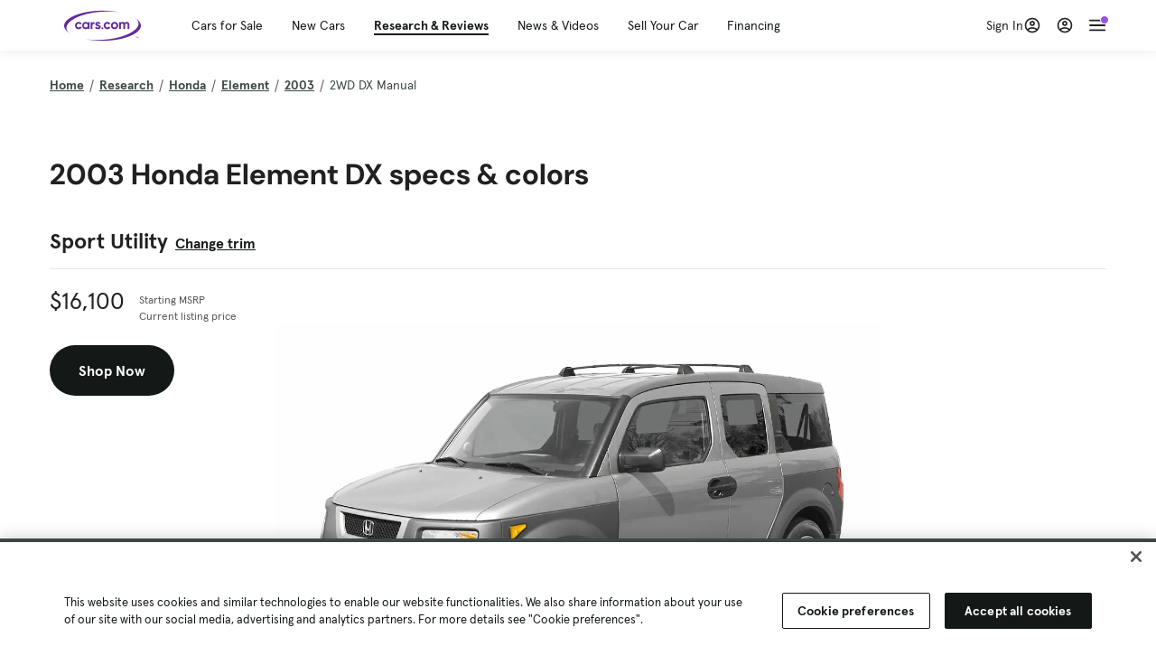

--- FILE ---
content_type: text/html; charset=utf-8
request_url: https://www.cars.com/research/honda-element-2003/specs/
body_size: 113649
content:
<!DOCTYPE html>
<html lang="en" class="ep-theme-spark">
  <head>
    <meta charset="utf-8">
    <meta http-equiv="X-UA-Compatible" content="IE=edge">
    <meta name="viewport" content="width=device-width, initial-scale=1.0">
    <title>2003 Honda Element Specs, Dimensions &amp; Colors | Cars.com</title>
    <meta name="description" content="See detailed specs, features, packages and dimensions by trim level for the 2003 Honda Element.">
    
    <link rel="canonical" href="https://www.cars.com/research/honda-element-2003/specs/">
    
    <meta property="og:site_name" content="Cars.com">
    <meta property="og:type" content="website">
    <meta property="og:title" content="2003 Honda Element Specs, Dimensions &amp; Colors | Cars.com">
    <meta property="og:url" content="https://www.cars.com/research/honda-element-2003/specs/">
    <meta property="og:description" content="See detailed specs, features, packages and dimensions by trim level for the 2003 Honda Element.">
    <meta property="og:image" content="https://assets.carsdn.co/image/upload/f_auto,q_auto/v1685047778/Cars-PD_OG-IMG.webp">
    <meta property="fb:app_id" content="290349283473">
    <meta name="p:domain_verify" content="b882020c4f346c1c916b1412067e26f3">
    <link rel="manifest" href="/manifest.json">
    <link rel="apple-touch-icon" href="/images/favicon_1.png">

      <meta name="apple-itunes-app" content="app-id=353263352">


    <meta name="twitter:site" content="@carsdotcom">
    <meta name="twitter:card" content="summary_large_image">
    <meta name="twitter:title" content="2003 Honda Element Specs, Dimensions &amp; Colors | Cars.com">
    <meta name="twitter:description" content="See detailed specs, features, packages and dimensions by trim level for the 2003 Honda Element.">
    <meta name="twitter:image" content="https://assets.carsdn.co/image/upload/f_auto,q_auto/v1685047778/Cars-PD_OG-IMG.webp">

    <script type="application/ld+json">{"name":"Cars.com","url":"https://www.cars.com/","@type":"WebSite","@context":"http://www.schema.org"}</script>

      <style>
@layer legacy-spark{a,abbr,acronym,address,applet,article,aside,audio,b,big,blockquote,body,button,canvas,caption,center,cite,code,dd,del,details,dfn,div,dl,dt,em,embed,fieldset,figcaption,figure,footer,form,h1,h2,h3,h4,h5,h6,header,hgroup,html,i,iframe,img,ins,kbd,label,legend,li,main,mark,menu,nav,object,ol,output,p,pre,q,ruby,s,samp,section,small,span,strike,strong,sub,summary,sup,table,tbody,td,tfoot,th,thead,time,tr,tt,u,ul,var,video{border:0;font-weight:400;margin:0;padding:0;vertical-align:baseline}article,aside,details,figcaption,figure,footer,header,hgroup,main,menu,nav,section{display:block}body{line-height:1}ol,ul{list-style:none}blockquote,q{quotes:none}blockquote:after,blockquote:before,q:after,q:before{content:"";content:none}table{border-collapse:collapse;border-spacing:0}}.sds-checkbox,.sds-radio{display:inline;position:relative}.sds-checkbox:after,.sds-radio:after{content:"\a";white-space:pre}.sds-checkbox+.sds-checkbox,.sds-checkbox+.sds-radio,.sds-radio+.sds-checkbox,.sds-radio+.sds-radio{margin-top:16px}.sds-checkbox .sds-input,.sds-radio .sds-input{height:20px;left:0;opacity:0;position:absolute;top:0;width:20px}.sds-checkbox .sds-input+.sds-label,.sds-checkbox .sds-input+.sds-legend,.sds-radio .sds-input+.sds-label,.sds-radio .sds-input+.sds-legend{-webkit-user-select:none;-moz-user-select:none;user-select:none}.sds-checkbox .sds-input+.sds-label:before,.sds-checkbox .sds-input+.sds-legend:before,.sds-radio .sds-input+.sds-label:before,.sds-radio .sds-input+.sds-legend:before{border:1px solid #bdbdbd;content:"";height:20px;left:0;position:absolute;top:-.1em;width:20px}.sds-checkbox .sds-input:disabled+.sds-label,.sds-checkbox .sds-input:disabled+.sds-legend,.sds-radio .sds-input:disabled+.sds-label,.sds-radio .sds-input:disabled+.sds-legend{cursor:not-allowed;opacity:.4}.sds-checkbox .sds-input.error+.sds-label:before,.sds-checkbox .sds-input.error+.sds-legend:before,.sds-radio .sds-input.error+.sds-label:before,.sds-radio .sds-input.error+.sds-legend:before{border-color:#c10}.sds-checkbox .sds-input:focus+.sds-label:before,.sds-checkbox .sds-input:focus+.sds-legend:before,.sds-radio .sds-input:focus+.sds-label:before,.sds-radio .sds-input:focus+.sds-legend:before{box-shadow:0 0 0 2px #00bfde}.sds-checkbox .sds-input+.sds-label:after,.sds-checkbox .sds-input+.sds-legend:after,.sds-radio .sds-input+.sds-label:after,.sds-radio .sds-input+.sds-legend:after{border:3px solid #000;border-left:0;border-top:0;content:"";height:12px;left:7px;opacity:0;position:absolute;top:1px;transform:rotate(45deg);width:7px}.sds-inverse .sds-checkbox .sds-input+.sds-label:after,.sds-inverse .sds-checkbox .sds-input+.sds-legend:after,.sds-inverse .sds-radio .sds-input+.sds-label:after,.sds-inverse .sds-radio .sds-input+.sds-legend:after{border-color:#fff}.sds-checkbox .sds-input:checked+.sds-label:after,.sds-checkbox .sds-input:checked+.sds-legend:after,.sds-radio .sds-input:checked+.sds-label:after,.sds-radio .sds-input:checked+.sds-legend:after{opacity:1}.sds-checkbox .sds-label,.sds-checkbox .sds-legend,.sds-radio .sds-label,.sds-radio .sds-legend{cursor:pointer;margin:0;padding:0 0 0 32px;position:relative}.sds-checkbox .error~.sds-label,.sds-checkbox .error~.sds-legend,.sds-radio .error~.sds-label,.sds-radio .error~.sds-legend{color:#c10}.sds-checkbox:focus,.sds-radio:focus{outline:2px solid Highlight}@media(-webkit-min-device-pixel-ratio:0){.sds-checkbox:focus,.sds-radio:focus{outline-color:-webkit-focus-ring-color;outline-style:auto}}.sds-template-3-col,.sds-template-filters,.sds-template-sidebar,.sds-template-sidebar-tight{max-width:1170px}@media (min-width:768px){.sds-template-3-col,.sds-template-filters,.sds-template-sidebar,.sds-template-sidebar-tight{margin:0 auto}}@media (min-width:980px){.sds-template-3-col,.sds-template-filters,.sds-template-sidebar,.sds-template-sidebar-tight{display:grid}}html{box-sizing:border-box;height:100%;width:100%}*,:after,:before{box-sizing:inherit;-webkit-font-smoothing:antialiased;-moz-osx-font-smoothing:grayscale}body{color:#212121;font-size:16px;font-style:normal;font-weight:400;line-height:1.5}body,button,code,em,input,keygen,select,textarea{font-family:Inter var,Helvetica,Arial,sans-serif}img{max-width:100%}a{color:#b0c}a:hover{color:#532380}.sds-inverse a{color:#fff;text-decoration:underline}.sds-inverse a:hover{color:#fff}p{max-width:65ch}@media (min-width:768px){p{max-width:30em}}em{font-style:italic}strong{font-weight:700}.sds-template-sidebar{grid-template-columns:repeat(12,1fr);grid-gap:16px;grid-template-areas:"content content content content content content content content . aside aside aside"}.sds-template-sidebar__content{-ms-grid-column:1;-ms-grid-row:1;-ms-grid-column-span:15;grid-area:content}.sds-template-sidebar-tight>.sds-template-sidebar__content{-ms-grid-column:1;-ms-grid-row:1;-ms-grid-column-span:17}.sds-template-3-col>.sds-template-sidebar__content{-ms-grid-column:7;-ms-grid-row:1;-ms-grid-column-span:11}.sds-template-filters>.sds-template-sidebar__content{-ms-grid-column:7;-ms-grid-row:1;-ms-grid-column-span:17}.sds-template-sidebar__aside{-ms-grid-column:19;-ms-grid-row:1;-ms-grid-column-span:5;grid-area:aside}.sds-template-sidebar-tight>.sds-template-sidebar__aside{-ms-grid-column:19;-ms-grid-row:1;-ms-grid-column-span:5}.sds-template-3-col>.sds-template-sidebar__aside,.sds-template-filters>.sds-template-sidebar__aside{-ms-grid-column:1;-ms-grid-row:1;-ms-grid-column-span:5}.sds-template-sidebar-tight{grid-template-columns:repeat(12,1fr);grid-gap:16px;grid-template-areas:"content content content content content content content content content aside aside aside"}.sds-template-sidebar-tight__content{-ms-grid-column:1;-ms-grid-row:1;-ms-grid-column-span:15;grid-area:content}.sds-template-sidebar-tight>.sds-template-sidebar-tight__content{-ms-grid-column:1;-ms-grid-row:1;-ms-grid-column-span:17}.sds-template-3-col>.sds-template-sidebar-tight__content{-ms-grid-column:7;-ms-grid-row:1;-ms-grid-column-span:11}.sds-template-filters>.sds-template-sidebar-tight__content{-ms-grid-column:7;-ms-grid-row:1;-ms-grid-column-span:17}.sds-template-sidebar-tight__aside{-ms-grid-column:19;-ms-grid-row:1;-ms-grid-column-span:5;grid-area:aside}.sds-template-sidebar-tight>.sds-template-sidebar-tight__aside{-ms-grid-column:19;-ms-grid-row:1;-ms-grid-column-span:5}.sds-template-3-col>.sds-template-sidebar-tight__aside,.sds-template-filters>.sds-template-sidebar-tight__aside{-ms-grid-column:1;-ms-grid-row:1;-ms-grid-column-span:5}.sds-template-3-col{grid-template-columns:repeat(12,1fr);grid-gap:16px;grid-template-areas:"aside aside aside content content content content content content sidebar sidebar sidebar"}.sds-template-3-col__content{-ms-grid-column:1;-ms-grid-row:1;-ms-grid-column-span:15;grid-area:content}.sds-template-sidebar-tight>.sds-template-3-col__content{-ms-grid-column:1;-ms-grid-row:1;-ms-grid-column-span:17}.sds-template-3-col>.sds-template-3-col__content{-ms-grid-column:7;-ms-grid-row:1;-ms-grid-column-span:11}.sds-template-filters>.sds-template-3-col__content{-ms-grid-column:7;-ms-grid-row:1;-ms-grid-column-span:17}.sds-template-3-col__aside{-ms-grid-column:19;-ms-grid-row:1;-ms-grid-column-span:5;grid-area:aside}.sds-template-sidebar-tight>.sds-template-3-col__aside{-ms-grid-column:19;-ms-grid-row:1;-ms-grid-column-span:5}.sds-template-3-col>.sds-template-3-col__aside,.sds-template-filters>.sds-template-3-col__aside{-ms-grid-column:1;-ms-grid-row:1;-ms-grid-column-span:5}.sds-template-3-col__sidebar{-ms-grid-column:19;-ms-grid-row:1;-ms-grid-column-span:5;grid-area:sidebar}.sds-template-filters{grid-template-columns:repeat(12,1fr);grid-gap:16px;grid-template-areas:"aside aside aside content content content content content content content content content"}.sds-template-filters__content{-ms-grid-column:1;-ms-grid-row:1;-ms-grid-column-span:15;grid-area:content}.sds-template-sidebar-tight>.sds-template-filters__content{-ms-grid-column:1;-ms-grid-row:1;-ms-grid-column-span:17}.sds-template-3-col>.sds-template-filters__content{-ms-grid-column:7;-ms-grid-row:1;-ms-grid-column-span:11}.sds-template-filters>.sds-template-filters__content{-ms-grid-column:7;-ms-grid-row:1;-ms-grid-column-span:17}.sds-template-filters__aside{-ms-grid-column:19;-ms-grid-row:1;-ms-grid-column-span:5;grid-area:aside}.sds-template-sidebar-tight>.sds-template-filters__aside{-ms-grid-column:19;-ms-grid-row:1;-ms-grid-column-span:5}.sds-template-3-col>.sds-template-filters__aside,.sds-template-filters>.sds-template-filters__aside{-ms-grid-column:1;-ms-grid-row:1;-ms-grid-column-span:5}.sds-template-hero-primary{padding-top:0}.visually-hidden:not(:focus):not(:active){clip-path:inset(50%);height:1px;overflow:hidden;position:absolute;white-space:nowrap;width:1px}.sds-author{border-color:#e6e6e6;border-style:solid none;border-width:1px;display:flex;flex-wrap:wrap;padding:16px 0}@media (min-width:980px){.sds-author{padding:24px 0}}.sds-author__figure{align-items:flex-start;display:flex}@media (min-width:504px){.sds-author__figure{align-items:center}}.sds-author__figure .sds-headshot{border:4px solid #e6e6e6;flex-grow:0}.sds-author__byline{align-self:center;margin-left:16px}.sds-author__caption{display:none;font-size:14px;width:100%}@media (min-width:980px){.sds-author__caption{display:block;margin-top:16px}}.sds-author__caption a{color:#b0c;white-space:nowrap}.sds-author__caption a:hover{color:#532380}.sds-drawer{align-items:center;display:flex;position:relative}.sds-social-share__label{color:#212121;font-size:16px;font-weight:400}.sds-social-share__label+.sds-drawer__item{margin-left:8px}.sds-inverse .sds-social-share__label{color:currentColor}.sds-drawer__item{transform:translateY(0) translateZ(0)}.sds-drawer__item+.sds-drawer-extra,.sds-drawer__item+.sds-drawer__item{margin-left:8px}.sds-drawer__item span{display:none}.sds-drawer__item--trigger{cursor:pointer}.sds-social-share--twitter .sds-button--icon,.sds-social-share--twitter [href].sds-button--icon[href]:hover{background-color:#55acee}.sds-social-share--twitter .sds-button--icon svg,.sds-social-share--twitter [href].sds-button--icon[href]:hover svg{fill:#fff;stroke:none}.sds-social-share--facebook .sds-button--icon,.sds-social-share--facebook [href].sds-button--icon[href]:hover{background-color:#1778f2}.sds-social-share--facebook .sds-button--icon svg,.sds-social-share--facebook [href].sds-button--icon[href]:hover svg{fill:#fff;stroke:none}.sds-social-share--pinterest .sds-button--icon,.sds-social-share--pinterest [href].sds-button--icon[href]:hover{background-color:#dc4e41}.sds-social-share--pinterest .sds-button--icon svg,.sds-social-share--pinterest [href].sds-button--icon[href]:hover svg{fill:#fff;stroke:none}.sds-drawer-extra{position:relative}.sds-drawer-extra__items{background-color:#fff;border:1px solid #e6e6e6;display:none;left:50%;padding:32px 16px 16px;position:absolute;transform:translateY(8px) translateX(-50%);z-index:9999}.sds-drawer-extra__items:before{background-color:#fff;border-color:#e6e6e6;border-style:solid solid none none;border-width:1px;content:"";height:12px;left:50%;position:absolute;top:0;transform:rotate(-45deg) translateX(0) translateY(-10px);width:12px}.sds-drawer-extra__items .js-close{cursor:pointer;display:block;position:absolute;right:8px;top:8px}.sds-drawer-extra__items .js-close svg{stroke:#555}.sds-drawer--expanded .sds-drawer-extra__items{display:flex}button{background-color:transparent}.sds-button,.sds-button--dense,.sds-button--fluid,.sds-button--medium,.sds-button--secondary,.sds-button--secondary-dense,.sds-button--secondary-fluid,.sds-button--secondary-medium{align-items:center;-webkit-appearance:none;-moz-appearance:none;appearance:none;border-radius:6px;box-shadow:none;box-sizing:border-box;cursor:pointer;display:inline-flex;font-weight:700;justify-content:center;line-height:16px;margin:0 auto;outline:none;text-align:center;text-decoration:none;vertical-align:middle;white-space:nowrap;-webkit-tap-highlight-color:rgba(0,0,0,0)}@media (min-width:504px){.sds-button,.sds-button--dense,.sds-button--fluid,.sds-button--medium,.sds-button--secondary,.sds-button--secondary-dense,.sds-button--secondary-fluid,.sds-button--secondary-medium{margin:0}}.sds-button--dense:hover,.sds-button--fluid:hover,.sds-button--medium:hover,.sds-button--secondary-dense:hover,.sds-button--secondary-fluid:hover,.sds-button--secondary-medium:hover,.sds-button--secondary:hover,.sds-button:hover{text-decoration:none}.sds-button--dense:focus,.sds-button--fluid:focus,.sds-button--medium:focus,.sds-button--secondary-dense:focus,.sds-button--secondary-fluid:focus,.sds-button--secondary-medium:focus,.sds-button--secondary:focus,.sds-button:focus{box-shadow:inset 0 0 0 2px #00bfde;outline:none}.sds-button--dense:disabled,.sds-button--fluid:disabled,.sds-button--medium:disabled,.sds-button--secondary-dense:disabled,.sds-button--secondary-fluid:disabled,.sds-button--secondary-medium:disabled,.sds-button--secondary:disabled,.sds-button:disabled{cursor:not-allowed;opacity:.4}.sds-button,.sds-button--dense,.sds-button--fluid,.sds-button--medium,.sds-button--secondary,.sds-button--secondary-dense,.sds-button--secondary-fluid,.sds-button--secondary-medium{font-size:16px;height:56px;max-width:250px;padding:0 32px;width:80%}@media (min-width:768px){.sds-button,.sds-button--dense,.sds-button--fluid,.sds-button--medium,.sds-button--secondary,.sds-button--secondary-dense,.sds-button--secondary-fluid,.sds-button--secondary-medium{margin:0;width:auto}}.sds-button--medium,.sds-button--secondary-medium{font-size:14px;height:40px;padding:0 32px}.sds-button--dense,.sds-button--secondary-dense{font-size:14px;height:32px;line-height:.9;padding:8px 16px;width:auto}.sds-button--fluid,.sds-button--secondary-fluid{border-radius:0;max-width:none;width:100%}.sds-button,.sds-button--dense,.sds-button--fluid,.sds-button--medium{background:transparent;background-color:#532380;border:0;color:#fff;transition:background-color .25s ease}.sds-button--dense:visited,.sds-button--fluid:visited,.sds-button--medium:visited,.sds-button:visited{color:#fff}.sds-button--dense:hover,.sds-button--fluid:hover,.sds-button--medium:hover,.sds-button:hover{background:transparent;background-color:#250858;color:#fff;text-decoration:none}.sds-button--dense:active,.sds-button--fluid:active,.sds-button--medium:active,.sds-button:active{background-color:#250858}.sds-inverse .sds-button,.sds-inverse .sds-button--dense,.sds-inverse .sds-button--dense:hover,.sds-inverse .sds-button--fluid,.sds-inverse .sds-button--fluid:hover,.sds-inverse .sds-button--medium,.sds-inverse .sds-button--medium:hover,.sds-inverse .sds-button:hover{background-color:#fff;color:#212121;text-decoration:none}.sds-button--secondary,.sds-button--secondary-dense,.sds-button--secondary-fluid,.sds-button--secondary-medium{background-color:transparent;border:2px solid #532380;color:#532380;transition:background-color .25s ease,color .25s ease,border-color .25s ease}.sds-button--secondary-dense:visited,.sds-button--secondary-fluid:visited,.sds-button--secondary-medium:visited,.sds-button--secondary:visited{color:#532380}.sds-button--secondary-dense:hover,.sds-button--secondary-fluid:hover,.sds-button--secondary-medium:hover,.sds-button--secondary:hover{background-color:#250858;border:2px solid #532380;color:#fff}.sds-button--secondary-dense:disabled,.sds-button--secondary-fluid:disabled,.sds-button--secondary-medium:disabled,.sds-button--secondary:disabled,.sds-button--secondary:disabled:hover{background-color:#fff;color:#532380}.sds-button--secondary-dense:focus,.sds-button--secondary-fluid:focus,.sds-button--secondary-medium:focus,.sds-button--secondary:focus,.sds-button--secondary:focus:disabled,.sds-button--secondary:focus:hover{border-color:#00bfde;box-shadow:none}.sds-inverse .sds-button--secondary,.sds-inverse .sds-button--secondary-dense,.sds-inverse .sds-button--secondary-fluid,.sds-inverse .sds-button--secondary-medium{background-color:rgba(0,0,0,.5);border-color:#fff;color:#fff}.sds-inverse .sds-button--secondary-dense:hover,.sds-inverse .sds-button--secondary-fluid:hover,.sds-inverse .sds-button--secondary-medium:hover,.sds-inverse .sds-button--secondary:hover{background-color:#fff;color:#212121}.sds-button--link{color:#b0c;cursor:pointer;font-size:inherit}.sds-button--link:hover{color:#532380;text-decoration:underline}.sds-inverse .sds-button--link,.sds-inverse .sds-button--link:hover{color:#fff;text-decoration:underline}.sds-caption{color:#212121;font-size:14px;font-weight:400;line-height:1.25;margin:24px 0 0;max-width:65ch;padding:0}@media (min-width:768px){.sds-caption{max-width:30em}}.sds-caption__credit{border:1px #e6e6e6;border-top-style:solid;color:#959595;display:block;font-size:12px;font-style:normal;font-weight:400;line-height:1.13;margin:8px 0 0;padding:8px 0 0}@media (min-width:768px){.sds-caption__credit{display:block;font-size:12px}}.sds-inverse .sds-caption{color:currentColor}.sds-inverse .sds-caption__credit{color:#959595}.sds-card{max-width:1170px;padding-bottom:2px;position:relative}.sds-card .sds-card__save{background:#fff;border:1px solid #bdbdbd;height:24px;min-height:24px;min-width:24px;position:absolute;right:12px;top:12px;width:24px;z-index:1}.sds-card .sds-card__save[href]:hover{background:#fff}.sds-card .sds-card__save.saved .sds-icon--line,.sds-card .sds-card__save[href]:hover .sds-icon--line{fill:#b0c;stroke:none}.sds-card .sds-card__save svg{height:12px;stroke:#212121;width:12px}@media (min-width:768px){.sds-card .sds-card__save{right:16px;top:16px}}.sds-card .sds-card__save:hover:not(.saved) svg{animation-duration:.6s;animation-iteration-count:infinite;animation-name:favorite-heartbeat;animation-timing-function:cubic-bezier(.28,.84,.42,1)}@keyframes favorite-heartbeat{0%{transform:scale(1) translateY(0)}10%{transform:scale(1.1,.9) translateY(0)}30%{transform:scale(.9,1.1) translateY(-1px)}50%{transform:scale(1.05,.95) translateY(0)}57%{transform:scale(1) translateY(-1px)}64%{transform:scale(1) translateY(0)}to{transform:scale(1) translateY(0)}}.sds-card--news .sds-card__save{right:24px;top:24px}@media (min-width:768px){.sds-card--news .sds-card__save{right:16px;top:16px}}.sds-card__link{background-color:#fff;display:flex;padding:16px}.sds-card__link:visited{background-color:#ede9f2}@media (min-width:768px){.sds-card__link{flex-direction:column;padding:0 0 16px}}.sds-card__link:hover{text-decoration:none}.sds-card__link:hover .sds-card__title{color:#532380;text-decoration:underline}.sds-card--news .sds-card__link{padding:16px}@media (min-width:768px){.sds-card--news .sds-card__link{padding:0 0 16px}}.sds-card__media{flex:0 0 101px;margin-right:8px}@media (min-width:768px){.sds-card__media{flex:0 0 auto;margin-bottom:16px;margin-right:0}}.sds-card__media img{display:inline-block;min-width:100%}.sds-card--news .sds-card__media{margin:0;order:2}@media (min-width:768px){.sds-card--news .sds-card__media{margin-bottom:16px;order:0}.sds-card--research .sds-card__photo{margin:16px 16px 0}}.sds-card--news .sds-card__desc{order:1}@media (min-width:768px){.sds-card--news .sds-card__desc{order:0}.sds-card__desc{padding:0 16px}}.sds-card__header{color:#212121}.sds-card__label{font-size:12px}.sds-card__label:hover{text-decoration:none}@media (min-width:768px){.sds-card__label{font-size:14px;margin-bottom:4px}}.sds-card--news .sds-card__label{text-transform:uppercase}.sds-card__title{font-size:14px;line-height:1.25;padding-right:32px}@media (min-width:768px){.sds-card__title{font-size:16px}}@media (min-width:980px){.sds-card__title{font-size:20px}}.sds-card--news .sds-card__title:after{display:none}@media (min-width:768px){.sds-card--news .sds-card__title:after{display:block}}.sds-card__mileage{display:block;font-size:11px;margin-top:4px}@media (min-width:768px){.sds-card__mileage{font-size:14px}}.sds-card__pricing{align-items:center;color:#212121;display:flex;flex-wrap:wrap;margin:4px 0 8px}.sds-card__price{font-size:18px;font-weight:700;margin-right:8px}@media (min-width:768px){.sds-card__price{font-size:20px}}@media (min-width:980px){.sds-card__price{font-size:24px}}.sds-card__priceinfo{font-size:12px;line-height:1.5}@media (min-width:768px){.sds-card__priceinfo{font-size:14px}}@media (min-width:980px){.sds-card__priceinfo{font-size:16px}}.sds-card--research .sds-card__priceinfo{border:0;padding:0}.sds-card__priceinfo--mod{color:#555;font-style:italic}.sds-card__extra{display:block;font-size:11px;white-space:nowrap}@media (min-width:360px){.sds-card__extra{display:inline}}.sds-card__badges{display:inline-flex;flex-wrap:wrap;margin:-8px 0 0 -8px;width:calc(100% - 8px)}.sds-card__badges>.sds-badge{margin:8px 0 0 8px}.sds-card--news .sds-author{border:0;color:#212121;padding:8px 0 0}.sds-card--news .sds-author .sds-author__figure img{display:none}@media (min-width:768px){.sds-card--news .sds-author .sds-author__figure img{display:block}}.sds-card--news .sds-author .author-title{display:none}@media (min-width:768px){.sds-card--news .sds-author .author-title{display:block}}.sds-card--news .sds-author .sds-author__caption{margin:0}@media (min-width:768px){.sds-card--news .sds-author .sds-author__caption{margin-left:16px}}.sds-cards-full .sds-card__link{flex-direction:column;padding:0 0 16px}.sds-cards-full .sds-card__media{flex:0 0 auto;margin-bottom:16px;margin-right:0}.sds-cards-full .sds-card__desc{padding:0 16px}.sds-cards-full .sds-card__label{font-size:12px}.sds-cards-full .sds-card__title{font-size:16px}.sds-cards-full .sds-card__pricing{align-items:center;flex-direction:row}.sds-cards-full .sds-card__price{font-size:20px}.sds-checkbox .sds-input+.sds-label:before,.sds-checkbox .sds-input+.sds-legend:before{border-radius:4px}.sds-checkbox .sds-input+.sds-label:after,.sds-checkbox .sds-input+.sds-legend:after{top:1px}.sds-checkbox .sds-input:checked+.sds-label:before,.sds-checkbox .sds-input:checked+.sds-legend:before{background-color:#212121;border-color:#212121}.sds-inverse .sds-checkbox .sds-input:checked+.sds-label:before,.sds-inverse .sds-checkbox .sds-input:checked+.sds-legend:before{background-color:#fff;border-color:#fff}.sds-checkbox .sds-input:checked+.sds-label:after,.sds-checkbox .sds-input:checked+.sds-legend:after{border-color:#fff}.sds-inverse .sds-checkbox .sds-input:checked+.sds-label:after,.sds-inverse .sds-checkbox .sds-input:checked+.sds-legend:after{border-color:#212121}@media (min-width:768px){.sds-container{margin:0 auto}}.sds-card,.sds-container--card,.sds-container--card-actions{background-color:#fff;border:1px solid #e6e6e6;box-shadow:inset 0 -2px 0 0 #e6e6e6;max-width:1170px}.sds-card:hover,.sds-container--card-actions:hover,.sds-container--card:hover{border-color:#bdbdbd;box-shadow:inset 0 -2px 0 0 #bdbdbd}.sds-container--card-actions{display:flex;flex-direction:column;justify-content:space-between;padding-bottom:2px}.sds-container--card-actions .sds-container__actions{border-top:1px solid #e6e6e6;display:flex;flex:0 1 auto;margin-top:auto}.sds-container--card-actions .sds-container__actions>*{flex:1;width:50%}.sds-container--card-actions .sds-container__actions>:not(:first-child){border-left:1px solid #e6e6e6}.sds-container--card-actions .sds-container__actions .sds-button--fluid{background-color:#fff;color:#b0c;font-weight:400}.sds-container--card-actions .sds-container__actions .sds-button--fluid:hover{background-color:#fff;color:#532380;text-decoration:underline}.sds-container--sponsored{border:1px solid #d6d6d6;min-height:32px;padding:30px 16px 16px;position:relative}.sds-container--sponsored .ad-badge{background-color:#0a0a0a;color:#fff;font-size:12px;font-weight:700;left:0;padding:2px 6px;position:absolute;text-align:center;top:0}.sds-container__content{padding:16px}.sds-disclaimer{color:#555;display:block;font-size:11px;line-height:1.25}.sds-inverse .sds-disclaimer{color:#959595}.sds-disclaimer p{max-width:85ch}@media (min-width:768px){.sds-disclaimer p{max-width:35em}}.sds-disclaimer p+p{margin-top:1em}.sds-input-container--dropdown .sds-text-field{cursor:pointer;position:relative;z-index:2}@supports(-moz-appearance:none){.sds-input-container--dropdown .sds-text-field{text-indent:-2px}}.sds-input-container--dropdown .sds-text-field__icon{fill:none;position:absolute;right:16px;stroke:#212121;stroke-linecap:round;stroke-linejoin:round;stroke-width:2;top:50%;transform:translateY(-50%);z-index:1}@media (-ms-high-contrast:none),screen and (-ms-high-contrast:active){.sds-input-container--dropdown .sds-text-field__icon{display:none}}.sds-filter-contain{align-items:center;display:flex;flex-wrap:wrap}.sds-filter{cursor:pointer;height:44px;margin:0 12px 0 0}.sds-filter,.sds-filter>span{align-items:center;display:inline-flex;justify-content:space-between}.sds-filter>span{background-color:#e6e6e6;border-radius:4px;color:#212121;font-size:14px;height:32px;line-height:32px;padding:0 8px}.sds-filter>span>span{height:14px;line-height:1}.sds-filter.active>span,.sds-filter:hover>span{background-color:#555;color:#fff}.sds-filter.active:hover>span{color:#fff}.sds-filter .sds-icon{align-items:center;display:none;fill:none;justify-content:center;line-height:32px;margin-right:8px;stroke:#212121;stroke-linecap:round;stroke-linejoin:round;stroke-width:2}.sds-filter .sds-icon svg{stroke:#212121}.sds-filter--applied .sds-icon svg{stroke:#555}.sds-filter:hover .sds-icon svg{stroke:#fff}.sds-filter--applied .sds-icon,.sds-filter.active .sds-icon{display:inline-flex}.sds-filter.active .sds-icon svg{stroke:#fff}.sds-filter__clearall{font-size:14px;white-space:nowrap}.sds-field-group--melded{background-color:#bdbdbd;border:1px solid #bdbdbd;border-radius:6px;display:grid;overflow:hidden;width:100%}.sds-field-group--melded .sds-field{max-width:none}.sds-field-group--melded .sds-input-container{border:0;border-radius:0;max-width:none}.sds-heading--1,.sds-heading--2,.sds-heading--3,.sds-heading--display{font-family:Sharp Sans Display\ 1,Helvetica,Arial,sans-serif}.sds-heading--1,.sds-heading--2,.sds-heading--3,.sds-heading--4,.sds-heading--5,.sds-heading--6,.sds-heading--7{color:#212121}.inverse .sds-heading--1,.inverse .sds-heading--2,.inverse .sds-heading--3,.inverse .sds-heading--4,.inverse .sds-heading--5,.inverse .sds-heading--6,.inverse .sds-heading--7{color:#fff}.inverse .sds-heading__highlight{color:#00bfde}.sds-heading--display{font-size:32px;line-height:1.1}@media (min-width:768px){.sds-heading--display{font-size:42px}}@media (min-width:980px){.sds-heading--display{font-size:48px}}.sds-heading--1{font-size:30px;line-height:1.1}@media (min-width:768px){.sds-heading--1{font-size:38px}}@media (min-width:980px){.sds-heading--1{font-size:42px}}.sds-heading--2{font-size:24px;line-height:1.1}@media (min-width:768px){.sds-heading--2{font-size:32px}}@media (min-width:980px){.sds-heading--2{font-size:36px}}.sds-heading--3{font-size:20px;line-height:1.1}@media (min-width:768px){.sds-heading--3{font-size:28px}}@media (min-width:980px){.sds-heading--3{font-size:30px}}.sds-heading--4{font-size:18px;font-weight:700;line-height:1.25}@media (min-width:768px){.sds-heading--4{font-size:24px}}.sds-heading--5{font-size:18px;font-weight:700;line-height:1.25}@media (min-width:768px){.sds-heading--5{font-size:20px}}.sds-heading--6{font-size:18px}.sds-heading--6,.sds-heading--7{font-weight:700;line-height:1.25}.sds-heading--7{font-size:16px}.sds-brick:after{background-color:#00bfde;content:"";display:block;height:4px;margin:16px 0;width:40px}.sds-headshot{border-radius:50%;width:64px}.sds-helper-text{color:#555;display:block;font-size:14px;margin:8px 0 0}.inverse .sds-helper-text{color:currentColor}.sds-helper-text--error,.sds-helper-text.error{color:#c10}.sds-hero--primary{height:200px}@media (min-width:768px){.sds-hero--primary{height:400px}}.sds-hero--secondary{height:125px}@media (min-width:768px){.sds-hero--secondary{height:250px}}.sds-hero--primary,.sds-hero--secondary{background-position:50%;background-size:cover}.sds-hero--primary .sds-page-section__container,.sds-hero--secondary .sds-page-section__container{align-items:center;display:flex;height:100%;padding:0 0 0 32px}@media (min-width:1224px){.sds-hero--primary .sds-page-section__container,.sds-hero--secondary .sds-page-section__container{padding:0}}.sds-hero--primary .sds-page-section__title,.sds-hero--secondary .sds-page-section__title{max-width:50%}@media (min-width:504px){.sds-hero--primary .sds-page-section__title,.sds-hero--secondary .sds-page-section__title{max-width:33%}}@media (min-width:768px){.sds-hero--primary .sds-page-section__title,.sds-hero--secondary .sds-page-section__title{max-width:25%}}.sds-hero--primary .sds-page-section__title span,.sds-hero--secondary .sds-page-section__title span{background:rgba(33,33,33,.75);-webkit-box-decoration-break:clone;-ms-box-decoration-break:clone;-o-box-decoration-break:clone;box-decoration-break:clone;box-shadow:10px 0 0 rgba(33,33,33,.75),-10px 0 0 rgba(33,33,33,.75);color:#fff;display:inline;line-height:1.5;padding:.1rem 0}.sds-hero--top .sds-page-section__container{align-items:flex-start}.sds-hero--top .sds-page-section__container .sds-page-section__title{margin-top:2rem}@media (min-width:768px){.sds-hero--top .sds-page-section__container .sds-page-section__title{margin-top:3rem}}.sds-icon svg{fill:none;stroke:var(--sdsw-text-color);stroke-linecap:round;stroke-linejoin:round;stroke-width:2}.sds-icon--fill{fill:#212121}.sds-button--icon,.sds-icon--contain,.sds-icon--contain-line{align-items:center;background-color:#e6e6e6;border-radius:50%;box-sizing:border-box;display:flex;height:32px;justify-content:center;min-height:40px;min-width:40px;transition:transform .5s ease,background-color .1s ease;width:32px}.sds-button--icon svg,.sds-icon--contain svg,.sds-icon--contain-line svg{fill:#555;height:50%;transition:fill .1s ease;width:50%}.sds-button--icon .sds-icon--line,.sds-icon--contain .sds-icon--line,.sds-icon--contain-line .sds-icon--line{fill:none;height:auto;stroke:#212121;stroke:#555;stroke-linecap:round;stroke-linejoin:round;stroke-width:2;width:auto}.sds-icon--contain[href]:hover .sds-icon--line,[href].sds-button--icon:hover .sds-icon--line,[href].sds-icon--contain-line:hover .sds-icon--line{stroke:#e6e6e6}.sds-icon--contain-line{background-color:transparent;border:1px solid #e6e6e6}.sds-icon--contain-line svg{fill:#555}.sds-icon--contain--filled svg{fill:#212121}.sds-button--icon:hover,.sds-icon--contain-line:hover,.sds-icon--contain:hover{background-color:#e6e6e6}.sds-button--icon:hover svg,.sds-icon--contain-line:hover svg,.sds-icon--contain:hover svg{fill:#555}.js-close.sds-button--icon:hover,.js-close.sds-icon--contain-line:hover,.js-trigger.sds-button--icon:hover,.js-trigger.sds-icon--contain-line:hover,.sds-icon--contain.js-close:hover,.sds-icon--contain.js-trigger:hover,.sds-icon--contain[href]:hover,[href].sds-button--icon:hover,[href].sds-icon--contain-line:hover{background-color:#555;cursor:pointer}.js-close.sds-button--icon:hover svg,.js-close.sds-icon--contain-line:hover svg,.js-trigger.sds-button--icon:hover svg,.js-trigger.sds-icon--contain-line:hover svg,.sds-icon--contain.js-close:hover svg,.sds-icon--contain.js-trigger:hover svg,.sds-icon--contain[href]:hover svg,[href].sds-button--icon:hover svg,[href].sds-icon--contain-line:hover svg{stroke:#e6e6e6}.js-close.sds-button--icon:hover .sds-icon--line,.js-close.sds-icon--contain-line:hover .sds-icon--line,.js-trigger.sds-button--icon:hover .sds-icon--line,.js-trigger.sds-icon--contain-line:hover .sds-icon--line,.sds-icon--contain.js-close:hover .sds-icon--line,.sds-icon--contain.js-trigger:hover .sds-icon--line,.sds-icon--contain[href]:hover .sds-icon--line,[href].sds-button--icon:hover .sds-icon--line,[href].sds-icon--contain-line:hover .sds-icon--line{fill:none;stroke:#e6e6e6}.sds-field-group+.sds-field-group{margin-top:32px}.sds-form-header{color:#555;font-size:12px;margin:0 0 16px}.sds-field-group__title{margin-bottom:16px}.sds-field{display:flex;flex-direction:column;max-width:503px}.sds-field+.sds-field{margin-top:16px}.sds-field-legend{font-size:18px;font-weight:700;margin:0 0 16px}.sds-field-heading{font-size:16px;font-weight:700;margin:0 0 16px}.sds-form-footer .sds-button+.sds-button,.sds-form-footer .sds-button+.sds-button--secondary{margin-top:16px}@media (min-width:768px){.sds-form-footer .sds-button+.sds-button,.sds-form-footer .sds-button+.sds-button--secondary{margin-left:16px;margin-top:0}}.sds-field-row{display:flex;flex-direction:row;justify-content:space-between}.sds-field-col{display:block;width:100%}.sds-field-col--half{flex:1}.sds-field-col--half+.sds-field-col--half{margin-left:16px;margin-top:0}.sds-field>.sds-button{margin:0}.sds-field>.sds-button+.sds-button{margin:16px 0 0}@media (min-width:768px){.sds-field>.sds-button+.sds-button{margin:0 0 0 16px}}.sds-container{margin:0 auto;max-width:1170px}.sds-page-container{margin:0;max-width:none;padding:40px 0 0}@media (min-width:980px){.sds-page-container{padding:64px 0 0}@supports(display:flex){.sds-page-container{flex:1}}}.sds-page-section{margin:0 auto;max-width:1170px;padding:0 16px}.sds-page-section+.sds-page-section{margin-top:40px}@media (min-width:980px){.sds-page-section+.sds-page-section{margin-top:64px}}.sds-page-section:last-child{margin-bottom:40px}@media (min-width:980px){.sds-page-section:last-child{margin-bottom:64px}}@media (min-width:1186px){.sds-page-section{padding:0}}.sds-page-section--full,.sds-page-section--hero{background-color:#f2f2f2;max-width:none;padding:40px 0}@media (min-width:980px){.sds-page-section--full,.sds-page-section--hero{padding:64px 0}}.sds-page-section--full+.sds-page-section--full,.sds-page-section--full+.sds-page-section--hero,.sds-page-section--hero+.sds-page-section--full,.sds-page-section--hero+.sds-page-section--hero{margin-top:0}.sds-page-section--full:last-child,.sds-page-section--hero:last-child{margin-bottom:0;padding-bottom:0}.sds-page-section--full:last-child .sds-page-section__container,.sds-page-section--hero:last-child .sds-page-section__container{padding-bottom:40px}@media (min-width:980px){.sds-page-section--full:last-child .sds-page-section__container,.sds-page-section--hero:last-child .sds-page-section__container{padding-bottom:64px}}.sds-page-section--hr{border-top:1px solid #e6e6e6;padding:40px 16px 0}@media (min-width:1186px){.sds-page-section--hr{padding:40px 0 0}}@media (min-width:1186px)and (min-width:980px){.sds-page-section--hr{padding:64px 0 0}}.sds-page-section__container{margin:0 auto;max-width:1170px;padding:0 16px}@media (min-width:1186px){.sds-page-section__container{padding:0}}.sds-page-section__title--sub{margin-bottom:16px}.sds-page-section__title+.sds-page-section__title--sub{margin-top:8px}.sds-page-section__content+.sds-page-section__footer,.sds-page-section__header+.sds-page-section__content,.sds-page-section__title+.sds-page-section__content,.sds-page-section__title--sub+.sds-page-section__content{margin-top:32px}.sds-page-section--hero{background-color:#767676;padding-bottom:0;padding-top:0}.sds-page-section--hero:last-child .sds-page-section__container{padding-bottom:0}.sds-page-section--header .sds-page-section__header .sds-breadcrumb{margin:0 0 24px}.sds-link-pack{max-width:1170px}.sds-link-pack .sds-list{font-size:12px}@media (min-width:768px){.sds-link-pack .sds-list{-moz-column-count:2;column-count:2;-moz-column-gap:16px;column-gap:16px}}@media (min-width:980px){.sds-link-pack .sds-list{-moz-column-count:4;column-count:4}}.sds-link-pack .sds-list li{-moz-column-break-inside:avoid;break-inside:avoid-column;page-break-inside:avoid;margin-bottom:8px;padding:4px 0}.sds-link-pack .sds-list li+li{margin-top:0}.sds-link-pack .sds-list a{display:block;font-size:14px}.sds-link-pack__title{margin-bottom:16px}.sds-inverse .sds-link-pack__title{color:#fff}.sds-link-pack__reveal{margin-top:16px}.sds-link-pack__reveal .sds-reveal__summary{font-size:14px}.sds-list{list-style:none}.sds-list li+li{margin:16px 0 0}.sds-list--ordered,.sds-list--unordered{padding:0 0 0 24px}.sds-list--ordered li,.sds-list--unordered li{line-height:1.25}.sds-list--unordered li{position:relative}.sds-list--unordered li:before{background-color:#00bfde;border-radius:50%;content:"";height:.45em;left:-16px;position:absolute;top:.3em;width:.45em}.sds-list--ordered{list-style-type:decimal}.sds-noscroll{overflow:hidden;position:relative}.sds-modal{background-color:rgba(0,0,0,.65);display:none;height:100%;left:0;position:fixed;top:0;width:100%;z-index:9998}.sds-modal.sds-modal-visible{display:block}.sds-modal__content{background-color:#fff;border:1px solid #e6e6e6;display:flex;flex-direction:column;height:100vh;left:0;padding:0 0 32px;position:fixed;top:0;width:100%;z-index:9999}@media (min-width:737px){.sds-modal__content{height:auto;left:10%;left:50%;max-height:85vh;max-width:676px;min-height:214px;overflow-y:scroll;overflow-y:auto;top:10%;top:50%;transform:translate(-50%,-50%);width:70%}}.sds-modal__content-head{align-items:center;display:flex;height:40px;justify-content:space-between;min-height:40px;padding:0 32px;position:relative}.sds-modal__content-head .sds-icon--target{align-items:center;box-sizing:border-box;cursor:pointer;display:flex;height:40px;justify-content:center;padding:8px;position:absolute;right:0;top:0;width:40px;z-index:50}.sds-modal__content-head .sds-icon--target .sds-icon{height:24px;width:24px}.sds-modal__content-head .sds-icon--target svg{fill:none;stroke:#212121;stroke:#959595;stroke-linecap:round;stroke-linejoin:round;stroke-width:2}.sds-modal__content-head .sds-icon--target:hover{background-color:#f2f2f2}.sds-modal__content-head .sds-icon--target:hover svg{stroke:#555}.sds-modal__content-body{min-height:208px;overflow-y:auto;padding:0 32px;position:relative}.sds-modal__content-body::-webkit-scrollbar{-webkit-appearance:none}.sds-modal__content-body::-webkit-scrollbar-thumb{background-color:rgba(0,0,0,.5)}.sds-modal__title{margin:0 0 24px}.sds-modal__desc{margin:0 0 16px}.sds-modal--small .sds-modal__content{height:auto;left:50%;max-height:85vh;max-width:300px;min-height:212px;padding:0 0 16px;top:50%;transform:translate(-50%,-50%);width:70vw}@media (min-width:768px){.sds-modal--small .sds-modal__content{min-height:208px}}.sds-modal--small .sds-modal__content-body p{font-size:14px;line-height:1.25}.sds-notification{background-color:#fff;border:1px solid #e6e6e6;border-left:4px solid #5c707c;display:flex;padding:24px 16px;text-align:left}.sds-inverse .sds-notification{color:#212121}.sds-notification__icon svg{fill:none;stroke:#212121;stroke-linecap:round;stroke-linejoin:round;stroke-width:2}.sds-notification__content{margin-left:16px}.sds-notification__title{font-weight:700}.sds-notification__desc{margin:8px 0 0}.sds-inverse .sds-notification__desc a{color:#b0c;text-decoration:none}.sds-inverse .sds-notification__desc a:hover{text-decoration:underline}.sds-notification--error{border-left-color:#c10}.sds-notification--error svg{stroke:#c10}.sds-notification--success{border-left-color:#93a533}.sds-notification--success svg{stroke:#93a533}.sds-notification--warning{border-left-color:#dfa20b}.sds-notification--warning svg{stroke:#dfa20b}.sds-notification--information{border-left-color:#5c707c}.sds-notification--information svg{stroke:#5c707c}.sds-pagination,.sds-pagination__controls{text-align:center}.sds-pagination__controls>.sds-button{width:auto}.sds-pagination__controls>.sds-button:not(:first-child){margin:0 0 0 48px}.sds-pagination__list{display:flex;justify-content:center;margin:24px auto}.sds-pagination__item{align-items:center;border-radius:50%;display:inline-block;display:flex;height:34px;justify-content:center;min-height:34px;min-width:34px;width:34px}.sds-pagination__item.active{background-color:#f2f2f2}.sds-pagination__item+.sds-pagination__item{margin-left:8px}.sds-pagination__item a{align-items:center;display:flex;height:34px;justify-content:center;width:34px}.sds-pagination__results .sds-label,.sds-pagination__results .sds-legend{display:none}.sds-pagination__results select{-moz-appearance:none;-webkit-appearance:none;appearance:none;background:transparent;border:0;border-radius:0;color:#b0c;display:inline-block;font-size:16px}.sds-pagination__results select::-ms-expand{display:none}.sds-pagination__results select:hover{cursor:pointer}.sds-preview-module{align-items:flex-start;display:flex;flex-direction:column;padding:0;width:100%}.sds-preview-module:hover{text-decoration:none}.sds-preview-module--list{align-items:center;flex-direction:row}@media (min-width:504px){.sds-preview-module--list{align-items:flex-start;flex-direction:column;padding:0}}.sds-inverse .sds-preview-module{text-decoration:none}.sds-preview-module__media{margin:0 16px 16px 0;position:relative;width:100%}@media (min-width:768px){.sds-preview-module__media{display:block;margin:0 0 16px;position:relative}}.sds-preview-module__media:before{content:"";display:block;padding:66.6666666667% 0 0;width:100%}.sds-preview-module__media>.video-container,.sds-preview-module__media>img{bottom:0;left:0;-o-object-fit:cover;object-fit:cover;position:absolute;right:0;top:0}@media (min-width:768px){.sds-preview-module__media>.video-container,.sds-preview-module__media>img{display:block;height:100%;width:100%}}.sds-preview-module__title{color:#212121;font-size:18px;font-weight:600;line-height:1.1;margin:0 0 16px;max-width:100%;width:100%}a:hover .sds-preview-module__title{color:#532380;text-decoration:none}.sds-inverse a .sds-preview-module__title{color:#fff;text-decoration:none}.sds-preview-module__content{line-height:1.25}a .sds-preview-module__content{color:#212121}a .sds-preview-module__content,a:hover .sds-preview-module__content{text-decoration:none}.sds-preview-module--list .sds-preview-module__content{display:none}@media (min-width:504px){.sds-preview-module--list .sds-preview-module__content{display:block}}@media (min-width:768px){.sds-preview-module__content{color:#212121;display:block;margin:0 0 16px;width:100%}.sds-preview-module__content:last-child{margin-bottom:0}.sds-inverse .sds-preview-module__content{color:#fff}.sds-inverse a .sds-preview-module__content{text-decoration:none}}.sds-preview-module__more{white-space:nowrap}a .sds-preview-module__more{color:#b0c}a:hover .sds-preview-module__more{color:#532380;text-decoration:underline}.sds-inverse a .sds-preview-module__more{color:#fff;text-decoration:underline}.sds-inverse a:hover .sds-preview-module__more{color:#fff}@media (min-width:768px){.sds-preview-module__more{display:inline-block}}.sds-radio .sds-input+.sds-label:before,.sds-radio .sds-input+.sds-legend:before{border-radius:50%}.sds-radio .sds-input:checked+.sds-label:before,.sds-radio .sds-input:checked+.sds-legend:before{background-color:#fff;border-color:#212121;box-shadow:inset 0 0 0 5px #212121}.sds-inverse .sds-radio .sds-input:checked+.sds-label:before,.sds-inverse .sds-radio .sds-input:checked+.sds-legend:before{background-color:#212121;border-color:#fff;box-shadow:inset 0 0 0 5px #212121}.sds-radio .sds-input:checked:focus+.sds-label:before,.sds-radio .sds-input:checked:focus+.sds-legend:before{box-shadow:0 0 0 2px #00bfde,inset 0 0 0 5px #212121}.sds-radio .sds-input+.sds-label:after,.sds-radio .sds-input+.sds-legend:after{display:none}.sds-rating{align-items:center;display:flex;flex-wrap:wrap}.sds-rating__count{margin-right:4px}.sds-rating__wrapper{display:flex;margin-right:4px}.sds-rating__item{display:flex}.sds-rating__item svg{fill:none;height:16px;stroke:#212121;stroke:#532380;stroke-linecap:round;stroke-linejoin:round;stroke-width:2;width:16px}.sds-inverse .sds-rating__item svg{stroke:#fff}.sds-rating__item+.sds-rating__item{margin:0}.sds-rating__item.sds-icon--filled svg{fill:#532380}.sds-inverse .sds-rating__item.sds-icon--filled svg{fill:#fff}.sds-rating__item.sds-icon--half svg{fill:url(#linear)}.sds-rating--empty .sds-rating__item svg{stroke:#959595}.sds-rating__link{white-space:nowrap}.sds-rating+.sds-rating{margin-top:24px}.sds-rating--big .sds-rating__count{font-size:23px}.sds-rating--big .sds-rating__item svg{height:18px;width:18px}.sds-rating-breakdown>div{align-items:center;display:flex;height:40px;justify-content:space-between;padding:0 8px}.sds-rating-breakdown>div:nth-child(2n){background-color:#f2f2f2}.sds-reveal__summary{cursor:pointer;display:inline-block;margin:0 0 16px;padding:0 16px 0 0;white-space:nowrap}.sds-reveal__summary span{color:#b0c}.sds-inverse .sds-reveal__summary span{color:#fff;text-decoration:underline}.sds-reveal__summary:hover span{color:#532380;text-decoration:underline}.sds-inverse .sds-reveal__summary:hover span{color:#fff}.sds-reveal__summary::-webkit-details-marker{display:none}.sds-reveal__summary:focus{outline:0}.sds-reveal__summary svg{fill:none;margin:0 0 0 4px;stroke:#212121;stroke:#b0c;stroke-linecap:round;stroke-linejoin:round;stroke-width:2;transform:rotate(0) translateY(2px)}.sds-inverse .sds-reveal__summary svg{stroke:#fff}.sds-reveal__summary:hover svg{stroke:#532380}.sds-inverse .sds-reveal__summary:hover svg{stroke:#fff}.sds-reveal[open] .sds-reveal__summary svg{transform:rotate(180deg) translateY(-2px)}.sds-reveal__content{box-sizing:border-box;padding:0 16px 0 0}.sds-reveal__content .sds-checkbox .sds-label:before,.sds-reveal__content .sds-checkbox .sds-legend:before{top:-.05em}.sds-reveal__hidden{display:none}.sds-reveal__hidden.expanded{display:block}.sds-reveal__ellipses.expanded{display:none}.sds-reveal__expand{margin-top:16px}.sds-reveal__expand svg{margin-left:4px;stroke:#b0c}.sds-reveal__expand:hover svg{stroke:#532380}.sds-reveal__expand.expanded svg{transform:rotate(180deg)}.sds-separator{border:0;border-bottom:1px solid #e6e6e6;clear:both;margin:20px 0}.sds-slider__items{display:flex;overflow-x:scroll;padding-bottom:16px;scroll-padding:50%;scroll-snap-type:x mandatory;scrollbar-color:#959595 transparent}@media (min-width:768px){.sds-slider__items{overflow-x:auto}}.sds-slider__items::-webkit-scrollbar{height:8px;width:11px}.sds-slider__items::-webkit-scrollbar-track{background:transparent}.sds-slider__items::-webkit-scrollbar-thumb{background-color:#959595;border-radius:6px}.sds-slider__items:focus{outline:2px solid Highlight;outline-offset:-3px}@media(-webkit-min-device-pixel-ratio:0){.sds-slider__items:focus{outline-color:-webkit-focus-ring-color;outline-style:auto}}.sds-slider__item{display:flex;flex:1 1 85%;flex-direction:column;min-width:85%;scroll-snap-align:center;white-space:normal}.sds-slider__item+.sds-slider__item{margin-left:16px}@media (min-width:768px){.sds-slider__item{flex:1 0 auto;min-width:auto}}.sds-slider__figure img{max-width:100%}.sds-slider__instructions{display:none}.sds-tag{height:44px;margin:0 8px 0 0}.sds-tag,.sds-tag span{align-items:center;display:inline-flex;justify-content:center}.sds-tag span{border:1px solid #e6e6e6;border-radius:4px;font-size:14px;height:32px;padding:0 8px;white-space:nowrap}.sds-input-container{background-color:#fff;border:1px solid #bdbdbd;border-radius:6px;height:56px;max-width:503px;overflow:hidden;padding:0;position:relative;width:100%;-webkit-tap-highlight-color:rgba(0,0,0,0);display:flex;flex-direction:column}@supports(display:grid){.sds-input-container{display:block}}.sds-input-container.error{border-color:#c10}.sds-input-container.disabled{opacity:.4}.sds-input-container+.sds-input-container{margin-top:24px}.sds-input-container--textarea{height:auto;min-height:76px;overflow:auto}.sds-input-container .sds-text-field{align-items:center;-webkit-appearance:none;-moz-appearance:none;appearance:none;background-color:transparent;border:0;border-radius:5px;color:#212121;display:flex;font-size:16px;height:56px;order:2;padding:0 0 0 16px;width:100%}@supports(display:grid){.sds-input-container .sds-text-field{padding:0}}.sds-input-container .sds-text-field:disabled,.sds-input-container .sds-text-field:focus,.sds-input-container .sds-text-field:valid{padding:0 0 0 16px}@supports(display:grid){.sds-input-container .sds-text-field:disabled,.sds-input-container .sds-text-field:focus,.sds-input-container .sds-text-field:valid{padding:16px 16px 0}}.sds-input-container .sds-text-field:focus{box-shadow:inset 0 0 0 2px #00bfde;height:54px;outline:none}.sds-input-container .sds-text-field:disabled{cursor:not-allowed}.sds-field-group--melded .sds-text-field{border-radius:0}.sds-field-group--melded .sds-text-field:focus{height:56px}.sds-input-container--textarea .sds-text-field{height:auto;line-height:1.5;min-height:100px;resize:vertical}.sds-input-container--textarea .sds-text-field:focus,.sds-input-container--textarea .sds-text-field:valid{padding:0 0 0 16px}@supports(display:grid){.sds-input-container--textarea .sds-text-field:focus,.sds-input-container--textarea .sds-text-field:valid{padding:0 16px}}.sds-input-container .sds-label,.sds-input-container .sds-legend{-webkit-appearance:none;-moz-appearance:none;appearance:none;color:#555;cursor:text;font-size:12px;left:16px;order:1;padding:8px 0 0 16px;top:16px;transition:font-size .3s ease,transform .3s ease,left .3s ease;white-space:nowrap}@supports(display:grid){.sds-input-container .sds-label,.sds-input-container .sds-legend{font-size:16px;padding:0;position:absolute}}.sds-input-container.error .sds-label,.sds-input-container.error .sds-legend{color:#c10}.sds-input-container--textarea .sds-text-field:not(:-moz-placeholder){margin-top:24px}.sds-input-container--textarea .sds-text-field:focus,.sds-input-container--textarea .sds-text-field:not(:placeholder-shown){margin-top:24px}.sds-input-container .sds-text-field:not(:-moz-placeholder)+.sds-label,.sds-input-container .sds-text-field:not(:-moz-placeholder)+.sds-legend{font-size:12px;transform:translate3d(0,-10px,0);transform-origin:top left}.sds-input-container .sds-text-field:focus+.sds-label,.sds-input-container .sds-text-field:focus+.sds-legend,.sds-input-container .sds-text-field:not(:placeholder-shown)+.sds-label,.sds-input-container .sds-text-field:not(:placeholder-shown)+.sds-legend{font-size:12px;transform:translate3d(0,-10px,0);transform-origin:top left}.sds-accordion{border-bottom:1px solid #e6e6e6;position:relative}.sds-accordion>h2{font-size:16px}.sds-accordion__heading{align-items:center;display:flex;font-size:16px;justify-content:space-between}.sds-accordion__panel+.sds-accordion__heading{border-top:1px solid #e6e6e6}.sds-accordion__trigger{-webkit-appearance:none;cursor:pointer;display:flex;font-size:16px;justify-content:space-between;padding:16px;position:relative;text-align:left;width:100%;z-index:2}.sds-accordion__trigger:active{color:#141817}.sds-inverse .sds-accordion__trigger{color:#fff}.sds-inverse .sds-accordion__trigger:focus:after,.sds-inverse .sds-accordion__trigger[aria-expanded=true]:after{background-color:#e0e4e3}.sds-accordion__trigger:focus,.sds-accordion__trigger[aria-disabled=true]:focus{background-color:#e6e6e6}.sds-accordion__panel{background-color:inherit;max-height:0;overflow:hidden;position:relative;visibility:hidden;z-index:1}.sds-accordion__panel--transition{transition:max-height .2s ease-in-out,padding-top .2s ease-in-out,padding-bottom .2s ease-in-out}.sds-accordion__panel>:last-child{margin-bottom:0}.sds-accordion__panel[aria-hidden=false]{max-height:100vh;overflow:auto;padding:16px;visibility:visible}.sds-accordion__panel[aria-hidden=false]~.accordion-container--fade-out{background-image:linear-gradient(180deg,hsla(0,0%,100%,0) 10%,hsla(0,0%,100%,.9) 90%);bottom:0;height:60px;pointer-events:none;position:absolute;width:90%;z-index:1000}.sds-accordion__trigger[aria-expanded=true]{background-color:#e6e6e6;color:#141817}.sds-accordion__trigger[aria-expanded=true] .sds-accordion__icon{transform:rotate(180deg)}.sds-accordion__trigger:focus{outline:none}.sds-accordion__trigger:focus-visible{outline:2px solid #9653e5;outline-offset:2px}.hidden{display:none!important}.spark-primary-btn-lg{background-color:#141817;border-radius:999px;padding:1rem 2rem;width:-moz-fit-content;width:fit-content}.spark-primary-btn-lg,.spark-primary-btn-lg:active,.spark-primary-btn-lg:focus,.spark-primary-btn-lg:hover,.spark-primary-btn-lg:target,.spark-primary-btn-lg:visited{color:#fff;text-decoration:none}.spark-primary-btn-lg:hover{background-color:#3d4846}.sds-template-filters__content+.sds-template-filters__aside{grid-row:1}.sds-preview-module .spark-heading-5{margin:0 1rem 1rem}.sds-preview-module .spark-heading-6{margin-bottom:1rem}.sds-modal{z-index:10001}.sds-modal__title{margin:0 0 42px}.sds-modal__content-body{padding-bottom:4rem}@media (min-width:48rem){.sds-modal__content-body{padding-bottom:2rem}}.sds-modal__content-body::-webkit-scrollbar-track{background-color:#fff;border-radius:8px}.sds-modal__content-body::-webkit-scrollbar-thumb{background-color:#fff;border:2px solid #fff;border-radius:8px}.sds-modal__content-body::-webkit-scrollbar-thumb::-webkit-scrollbar{-webkit-appearance:none}.sds-modal__content-body::-webkit-scrollbar:vertical{width:11px}.sds-modal__content-body::-webkit-scrollbar:horizontal{height:11px}.sds-checkbox .sds-label:before,.sds-checkbox .sds-legend:before{background-color:#fff}.vehicle-card .vehicle-details .vehicle-badging{display:flex;flex-wrap:wrap}.spark-heading-4,.spark-heading-5,.spark-heading-6,button,code,em,input,keygen,select,textarea{font-family:Apercu Pro,Apercu Pro Helvetica Fallback,Apercu Pro Arial Fallback,sans-serif}[class*=spark-heading-] h1,[class*=spark-heading-] h2,[class*=spark-heading-] h3,[class*=spark-heading-] h4,[class*=spark-heading-] h5,[class*=spark-heading-] h6,[class*=spark-heading-] span{font-weight:inherit}.sds-card__link,.sds-container--card-actions .sds-container__actions .sds-button--fluid,.sds-link,.sds-reveal .reveal-closed-text,.sds-reveal .reveal-open-text,a{color:var(--spark-color-text-link);font-size:inherit;font-weight:var(--ep-button-font-weight-text);text-decoration-color:var(--spark-color-decoration-line-link);text-decoration-line:var(--spark-font-decoration-line-link);text-decoration-thickness:var(--spark-size-decoration-line-link);text-underline-offset:var(--spark-font-decoration-line-offset);transition:-webkit-text-decoration .25s ease;transition:text-decoration .25s ease;transition:text-decoration .25s ease,-webkit-text-decoration .25s ease}.sds-card__link:hover,.sds-container--card-actions .sds-container__actions .sds-button--fluid:hover,.sds-link:hover,.sds-reveal .reveal-closed-text:hover,.sds-reveal .reveal-open-text:hover,a:hover{color:var(--spark-color-text-link);text-decoration-color:var(--spark-color-decoration-line-link-hover);text-decoration-line:var(--spark-font-decoration-line-link);text-decoration-thickness:var(--spark-size-decoration-line-link-hover)}.sds-card__link:active,.sds-container--card-actions .sds-container__actions .sds-button--fluid:active,.sds-link:active,.sds-reveal .reveal-closed-text:active,.sds-reveal .reveal-open-text:active,a:active{color:var(--spark-color-text-link);text-decoration-color:var(--spark-color-decoration-line-link-active);text-decoration-thickness:var(--spark-size-decoration-line-link-active)}.sds-card__link:focus,.sds-container--card-actions .sds-container__actions .sds-button--fluid:focus,.sds-link:focus,.sds-reveal .reveal-closed-text:focus,.sds-reveal .reveal-open-text:focus,a:focus{color:var(--spark-color-text-link);outline:1px dotted var(--spark-color-border)}.sds-card__link:focus-visible,.sds-container--card-actions .sds-container__actions .sds-button--fluid:focus-visible,.sds-link:focus-visible,.sds-reveal .reveal-closed-text:focus-visible,.sds-reveal .reveal-open-text:focus-visible,a:focus-visible{color:var(--spark-color-text-link);outline:var(--spark-size-decoration-line-link-focus) solid var(--spark-color-border-focus)}.sds-card__link:visited,.sds-container--card-actions .sds-container__actions .sds-button--fluid:visited,.sds-link:visited,.sds-reveal .reveal-closed-text:visited,.sds-reveal .reveal-open-text:visited,a:visited{background-color:revert}.sds-inverse .sds-card__link,.sds-inverse .sds-container--card-actions .sds-container__actions .sds-button--fluid,.sds-inverse .sds-link,.sds-inverse .sds-reveal .reveal-closed-text,.sds-inverse .sds-reveal .reveal-open-text,.sds-inverse a{color:#fff;text-decoration-line:var(--spark-font-decoration-line-link)}.sds-inverse .sds-card__link:hover,.sds-inverse .sds-container--card-actions .sds-container__actions .sds-button--fluid:hover,.sds-inverse .sds-link:hover,.sds-inverse .sds-reveal .reveal-closed-text:hover,.sds-inverse .sds-reveal .reveal-open-text:hover,.sds-inverse a:hover{color:#fff}.sds-link--icon{align-items:center;display:inline-flex;white-space:nowrap}.sds-link--icon svg{fill:none;flex-shrink:0;margin-right:.5em;stroke:#212121;stroke-linecap:round;stroke-linejoin:round;stroke-width:2}.sds-inverse .sds-link--icon svg{stroke:#fff}.sds-link--ext{align-items:center;display:inline-flex;white-space:nowrap}.sds-link--ext svg{fill:none;margin-left:.25em;stroke:#212121;stroke:currentColor;stroke-linecap:round;stroke-linejoin:round;stroke-width:2}.sds-checkbox .sds-input:focus+.sds-label:before,.sds-checkbox .sds-input:focus+.sds-legend:before,.sds-input-container .sds-text-field:focus,.sds-radio .sds-input:focus+.sds-label:before,.sds-radio .sds-input:focus+.sds-legend:before{box-shadow:inset 0 0 0 2px var(--spark-color-border-focus)}.sds-field-group[class*=melded] spark-button,spark-fieldset[variant=melded] spark-button{--button-border-radius:0 0 var(--ep-fieldset-radius-melded) var(--ep-fieldset-radius-melded);--button-scale-active:none}.sds-field-group[class*=melded] spark-button::part(base):focus-visible,.sds-field-group[class*=melded] spark-button::part(base):focus-visible:hover,spark-fieldset[variant=melded] spark-button::part(base):focus-visible,spark-fieldset[variant=melded] spark-button::part(base):focus-visible:hover{outline-offset:-2px}@media (min-width:48rem){.sds-field-group[class*=melded] spark-button,spark-fieldset[variant=melded] spark-button{--button-border-radius:0 0 var(--ep-fieldset-radius-melded) 0}}@media (min-width:61.25rem){.sds-field-group[class*=melded] spark-button,spark-fieldset[variant=melded] spark-button{--button-border-radius:0 var(--ep-fieldset-radius-melded) var(--ep-fieldset-radius-melded) 0}}.sds-card .sds-card__link:not(:hover),.sds-preview-module:not(:hover){text-decoration-line:none}.sds-card .sds-card__link:hover,.sds-card .sds-card__link:hover .sds-card__title,.sds-preview-module:hover,.sds-preview-module:hover .sds-card__title{color:var(--spark-color-text-link);text-decoration-color:var(--spark-color-decoration-line-link-hover);text-decoration-line:var(--spark-font-decoration-line-link);text-decoration-thickness:var(--spark-size-decoration-line-link-hover);text-underline-offset:var(--spark-font-decoration-line-offset)}a:hover .sds-preview-module__title{color:var(--spark-color-text-link)}svg{fill:none;stroke:#212121}svg.duotone{stroke:none}spark-button.inverse-btn[variant=secondary]::part(base){border:1px solid #fff}spark-button.inverse-btn[variant=secondary]::part(label),spark-button.inverse-btn[variant=secondary]::part(suffix){color:#fff}spark-button.inverse-btn[variant=text]::part(label),spark-button.inverse-btn[variant=text]::part(suffix){color:#fff}spark-button.inverse-btn[variant=text]::part(base){text-decoration-color:#fff}.sds-input-container--dropdown spark-svg.sds-text-field__icon{font-size:var(--spark-font-size-icon-large);height:var(--spark-font-size-icon-large);position:absolute;right:var(--spark-spacing-2);stroke:none;top:50%;width:var(--spark-font-size-icon-large)}@supports(-moz-appearance:none){.sds-input-container--dropdown .sds-text-field{text-indent:0}}spark-disclaimer spark-reveal::part(base){font-size:inherit;margin:.5rem 0}@font-face{font-display:swap;font-family:DM Sans;font-style:normal;font-weight:100 1000;src:url(/static/fonts/DMSans-VariableFont_opsz,wght-subset.eea4fade1bd3507d2068.woff2?vsn=d) format("woff2");unicode-range:u+0000-007f,u+0131,u+0152-0153,u+02bb-02bc,u+02c6,u+02da,u+02dc,u+0304,u+0308,u+0329,u+2000-206f,u+2074,u+20ac,u+2122,u+2191,u+2193,u+2212,u+2215,u+feff,u+fffd}@font-face{font-display:swap;font-family:DM Sans;font-style:normal;font-weight:100 1000;src:url(/static/fonts/DMSans-VariableFont_opsz,wght-subset-ext.511c212a4cf0a8eae482.woff2?vsn=d) format("woff2");unicode-range:u+00c0-00ff}@font-face{font-family:DM Sans Helvetica Fallback;font-weight:700;size-adjust:95%;src:local(Helvetica Bold)}@font-face{font-family:DM Sans Arial Fallback;font-weight:700;size-adjust:95%;src:local(Arial Bold)}@font-face{font-display:swap;font-family:Apercu Pro;font-style:normal;font-weight:400;src:url(/static/fonts/Apercu-Regular-Pro-subset.5ce5ffb229de4f7dd9af.woff2?vsn=d) format("woff2");unicode-range:u+00??,u+0131,u+0152-0153,u+02bb-02bc,u+02c6,u+02da,u+02dc,u+0304,u+0308,u+0329,u+2000-206f,u+2074,u+20ac,u+2122,u+2191,u+2193,u+2212,u+2215,u+feff,u+fffd;font-named-instance:"Regular"}@font-face{font-display:swap;font-family:Apercu Pro;font-style:italic;font-weight:400;src:url(/static/fonts/Apercu-Italic-Pro-subset.1b3706ef22a34e717a1a.woff2?vsn=d) format("woff2");unicode-range:u+00??,u+0131,u+0152-0153,u+02bb-02bc,u+02c6,u+02da,u+02dc,u+0304,u+0308,u+0329,u+2000-206f,u+2074,u+20ac,u+2122,u+2191,u+2193,u+2212,u+2215,u+feff,u+fffd;font-named-instance:"Italic"}@font-face{font-display:swap;font-family:Apercu Pro;font-style:normal;font-weight:700;src:url(/static/fonts/Apercu-Bold-Pro-subset.26dcaa57e62d54203cad.woff2?vsn=d) format("woff2");unicode-range:u+00??,u+0131,u+0152-0153,u+02bb-02bc,u+02c6,u+02da,u+02dc,u+0304,u+0308,u+0329,u+2000-206f,u+2074,u+20ac,u+2122,u+2191,u+2193,u+2212,u+2215,u+feff,u+fffd;font-named-instance:"Bold"}@font-face{font-display:swap;font-family:Apercu Pro;font-style:italic;font-weight:700;src:url(/static/fonts/Apercu-BoldItalic-Pro-subset.ce1a7b28e550e45f5f2c.woff2?vsn=d) format("woff2");unicode-range:u+00??,u+0131,u+0152-0153,u+02bb-02bc,u+02c6,u+02da,u+02dc,u+0304,u+0308,u+0329,u+2000-206f,u+2074,u+20ac,u+2122,u+2191,u+2193,u+2212,u+2215,u+feff,u+fffd;font-named-instance:"BoldItalic"}@font-face{font-display:swap;font-family:Apercu Pro;font-style:normal;font-weight:400;src:url(/static/fonts/Apercu-Regular-Pro-subset-ext.ed502f6a1fe8f22038fd.woff2?vsn=d) format("woff2");unicode-range:u+00c0-00ff;font-named-instance:"Regular"}@font-face{font-display:swap;font-family:Apercu Pro;font-style:italic;font-weight:400;src:url(/static/fonts/Apercu-Italic-Pro-subset-ext.d9585bb385f14ec71257.woff2?vsn=d) format("woff2");unicode-range:u+00c0-00ff;font-named-instance:"Italic"}@font-face{font-display:swap;font-family:Apercu Pro;font-style:normal;font-weight:700;src:url(/static/fonts/Apercu-Bold-Pro-subset-ext.e252c9f141a9877a1a2c.woff2?vsn=d) format("woff2");unicode-range:u+00c0-00ff;font-named-instance:"Bold"}@font-face{font-display:swap;font-family:Apercu Pro;font-style:italic;font-weight:700;src:url(/static/fonts/Apercu-BoldItalic-Pro-subset-ext.b11ea41309a5bf80e410.woff2?vsn=d) format("woff2");unicode-range:u+00c0-00ff;font-named-instance:"BoldItalic"}@font-face{font-family:Apercu Pro Helvetica Fallback;size-adjust:95%;src:local(Helvetica)}@font-face{font-family:Apercu Pro Arial Fallback;size-adjust:95%;src:local(Arial)}@keyframes fade-in{to{opacity:1}}@keyframes heartbeat{0%{transform:scale(1) translateY(0)}10%{transform:scale(1.1,.9) translateY(0)}30%{transform:scale(.9,1.1) translateY(-1px)}50%{transform:scale(1.05,.95) translateY(0)}57%{transform:scale(1) translateY(-1px)}64%{transform:scale(1) translateY(0)}to{transform:scale(1) translateY(0)}}spark-accordion:not(:defined) *{display:none}spark-accordion:not(:defined) [slot=headline]{cursor:wait;display:block;padding:var(--ep-accordion-padding)}spark-accordion::part(icon){margin-left:var(--ep-accordion-icon-gap)}spark-accordion [slot=headline]{font-family:var(--ep-accordion-headline-font-family);font-size:var(--ep-accordion-headline-font-size);font-weight:var(--ep-accordion-headline-font-weight);line-height:var(--ep-accordion-healine-line-height-body);margin:0;text-align:left}spark-badge:not(:defined){align-items:center;background-color:var(--background-color);border-radius:var(--ep-badge-radius);color:var(--text-color);display:var(--display,flex);font-family:var(--ep-badge-font-family);font-size:var(--font-size,var(--ep-badge-font-size));font-weight:var(--font-weight,var(--ep-badge-font-weight));gap:var(--gap,var(--ep-badge-gap));line-height:var(--line-height,var(--ep-badge-line-height));padding:var(--padding,var(--ep-badge-padding));position:var(--position,static);white-space:nowrap;width:-moz-min-content;width:min-content}spark-badge:not(:defined)[variant=fair-deal],spark-badge:not(:defined)[variant=good-deal],spark-badge:not(:defined)[variant=great-deal]{padding-left:1.5rem}spark-badge{--background-color:var(--ep-badge-color-background);--text-color:var(--ep-badge-color-text)}spark-badge[variant=attention]{--background-color:var(--ep-badge-color-background-attention);--text-color:var(--ep-badge-color-text-attention)}spark-badge[variant=benefit]{--background-color:var(--ep-badge-color-background-benefit);--text-color:var(--ep-badge-color-text-benefit)}spark-badge[variant=critical]{--background-color:var(--ep-badge-color-background-critical);--text-color:var(--ep-badge-color-text-critical)}spark-badge[variant=fair-deal]{--background-color:var(--ep-badge-color-background-fair);--text-color:var(--ep-badge-color-text-fair)}spark-badge[variant=good-deal]{--background-color:var(--ep-badge-color-background-good);--text-color:var(--ep-badge-color-text-good)}spark-badge[variant=great-deal]{--background-color:var(--ep-badge-color-background-great);--text-color:var(--ep-badge-color-text-great)}spark-badge[variant=hero]{--background-color:var(--ep-badge-color-background-hero);--text-color:var(--ep-badge-color-text-hero)}spark-badge[variant=paid]{--background-color:var(--ep-badge-color-background-paid);--text-color:var(--ep-badge-color-text-paid)}spark-badge[variant=text]{--background-color:var(--ep-badge-color-background-text);--font-weight:var(--spark-font-weight-body-bold);--padding:var(--ep-badge-padding-text);--text-color:var(--ep-badge-color-text-text)}spark-badge[strong]{--background-color:var(--ep-badge-color-background-strong);--text-color:var(--ep-badge-color-text-strong)}spark-badge[strong][variant=attention]{--background-color:var(--ep-badge-color-background-attention-strong);--text-color:var(--ep-badge-color-text-attention-strong)}spark-badge[strong][variant=benefit]{--background-color:var(--ep-badge-color-background-benefit-strong);--text-color:var(--ep-badge-color-text-benefit-strong)}spark-badge[strong][variant=critical]{--background-color:var(--ep-badge-color-background-critical-strong);--text-color:var(--ep-badge-color-text-critical-strong)}spark-badge[strong][variant=fair-deal]{--background-color:var(--ep-badge-color-background-fair-strong);--text-color:var(--ep-badge-color-text-fair-strong)}spark-badge[strong][variant=good-deal]{--background-color:var(--ep-badge-color-background-good-strong);--text-color:var(--ep-badge-color-text-good-strong)}spark-badge[strong][variant=great-deal]{--background-color:var(--ep-badge-color-background-great-strong);--text-color:var(--ep-badge-color-text-great-strong)}spark-badge[strong][variant=hero]{--background-color:var(--ep-badge-color-background-hero-strong);--text-color:var(--ep-badge-color-text-hero-strong)}spark-badge[strong][variant=paid]{--background-color:var(--ep-badge-color-background-paid-strong);--text-color:var(--ep-badge-color-text-paid-strong)}spark-badge[strong][variant=text]{--background-color:var(--ep-badge-color-background-text-strong);--text-color:var(--ep-badge-color-text-text-strong)}spark-breadcrumb{align-items:center;container-type:inline-size;display:flex;font-family:var(--ep-breadcrumb-font-family);font-size:var(--ep-breadcrumb-font-size);font-weight:var(--ep-breadcrumb-font-weight);gap:.5rem}spark-breadcrumb ol,spark-breadcrumb ul{display:flex;margin:0;padding:0}spark-breadcrumb li{align-items:center;display:none;margin:0!important}spark-breadcrumb a{align-items:center;color:var(--ep-breadcrumb-link-color-text);display:flex;font-weight:var(--ep-breadcrumb-link-font-weight,inherit);gap:var(--ep-breadcrumb-arrow-gap);white-space:nowrap}spark-breadcrumb a:focus{outline:none}spark-breadcrumb a:focus-visible{outline:2px solid var(--ep-focus-color);outline-offset:2px}spark-breadcrumb a:active{color:var(--ep-breadcrumb-link-color-text-active)}spark-breadcrumb a:hover{color:var(--ep-breadcrumb-link-color-text-hover)}spark-breadcrumb [aria-current],spark-breadcrumb [aria-current] a{color:var(--ep-breadcrumb-link-color-text-current);text-decoration:none}spark-breadcrumb .compact-only{display:contents;font-weight:inherit}@media(min-width:48rem){spark-breadcrumb li{display:flex}spark-breadcrumb li+li:before{border-right:1px solid #555;content:"";display:inline;height:1em;margin:0 8px;transform:rotate(15deg);width:0}spark-breadcrumb .compact-only,spark-breadcrumb ep-svg{display:none}}@media(max-width:48rem){spark-breadcrumb li:nth-last-child(2){display:flex}spark-breadcrumb li span:nth-of-type(2){display:flex;text-decoration:none;white-space:pre}}spark-breadcrumb li span:not(:last-child){display:none}@media(min-width:48rem){spark-breadcrumb spark-svg{display:none}}spark-button:not(:defined){align-items:var(--button-align-items,center);background:var(--button-background,var(--button-background-color));border:var(--button-border,var(--button-border-width) var(--button-border-style) var(--button-border-color));border-radius:var(--button-border-radius,var(--ep-button-radius));color:var(--button-color);cursor:wait;display:inline-flex;font-family:var(--ep-button-font-family);font-size:var(--button-font-size);font-weight:var(--button-font-weight);gap:var(--button-icon-margin,var(--ep-button-icon-text-gap));height:var(--button-height,auto);justify-content:var(--button-justify-content,center);line-height:var(--button-line-height,var(--ep-button-font-line-height));margin:var(--button-margin);max-width:var(--button-max-width);padding:var(--button-padding);text-align:var(--button-text-align,center);text-decoration-color:var(--button-text-decoration-color);text-decoration-line:var(--button-text-decoration,var(--button-text-decoration-line));text-decoration-thickness:var(--button-text-decoration-thickness);text-underline-offset:var(--button-text-underline-offset);transition-duration:var(--button-transition-duration,var(--ep-button-transition-duration));transition-property:var(--button-transition-property,background-color,border-color,color,outline,outline-offset,scale);transition-timing-function:var(--button-transition-timing-function,var(--ep-button-transition-timing));-webkit-user-select:none;-moz-user-select:none;user-select:none;vertical-align:unset;white-space:var(--button-white-space,nowrap);width:var(--button-width,auto)}spark-button:not(:defined):disabled{background-color:var(--button-background-color-disabled);border-color:var(--button-border-color-disabled);color:var(--button-color-disabled);cursor:not-allowed;-webkit-text-decoration:var(--button-text-decoration-disabled);text-decoration:var(--button-text-decoration-disabled)}spark-button:not(:defined){--button-border-style:solid}spark-button:not(:defined)[full]{display:flex;--button-width:var(--ep-button-width-full)}@media (max-width:47.9375rem){spark-button:not(:defined)[full-responsive]{--button-width:var(--ep-button-width-full)}}spark-button:not(:defined)[size=xsmall]{--button-font-size:var(--ep-button-font-size-xs);--button-height:var(--ep-button-height-xs);--button-padding:var(--ep-button-padding-xs)}spark-button:not(:defined)[size=small]{--button-font-size:var(--ep-button-font-size-sm);--button-height:var(--ep-button-height-sm);--button-padding:var(--ep-button-padding-sm)}spark-button:not(:defined)[size=medium]{--button-font-size:var(--ep-button-font-size-md);--button-height:var(--ep-button-height-md);--button-padding:var(--ep-button-padding-md)}spark-button:not(:defined)[size=large]{--button-font-size:var(--ep-button-font-size-lg);--button-height:var(--ep-button-height-lg);--button-padding:var(--ep-button-padding-lg)}spark-button:not(:defined)[size=icon]{--button-font-size:var(--ep-button-font-size-icon);--button-height:var(--ep-button-height-icon);--button-padding:var(--ep-button-padding-icon)}spark-button:not(:defined):not([size]){--button-font-size:var(--ep-button-font-size-md);--button-height:var(--ep-button-height-md);--button-padding:var(--ep-button-padding-md)}spark-button:not(:defined)[variant=hero]{--button-background:var(--ep-button-color-background-hero);--button-border-color:var(--ep-button-color-border-hero);--button-border-width:var(--ep-button-border-width);--button-color:var(--ep-button-color-text-hero);--button-font-weight:var(--ep-button-font-weight)}spark-button:not(:defined)[variant=hero][inverse]{--button-background:var(--ep-button-color-background-hero);--button-border-color:var(--ep-button-color-border-hero);--button-color:var(--ep-button-color-text-hero);--button-text-decoration-color: }spark-button:not(:defined)[variant=hero][disabled]{--button-background:var(--ep-button-color-background-hero-disabled);--button-border-color:var(--ep-button-color-border-hero-disabled);--button-color:var(--ep-button-color-text-hero-disabled);--button-text-decoration-color: }spark-button:not(:defined)[variant=primary]{--button-background:var(--ep-button-color-background-primary);--button-border-color:var(--ep-button-color-border-primary);--button-border-width:var(--ep-button-border-width);--button-color:var(--ep-button-color-text-primary);--button-font-weight:var(--ep-button-font-weight)}spark-button:not(:defined)[variant=primary][inverse]{--button-background:var(--ep-button-color-background-primary-inverse);--button-border-color: ;--button-color:var(--ep-button-color-text-primary-inverse);--button-text-decoration-color: }spark-button:not(:defined)[variant=primary][disabled]{--button-background:var(--ep-button-color-background-primary-disabled);--button-border-color:var(--ep-button-color-border-primary-disabled);--button-color:var(--ep-button-color-text-primary-disabled);--button-text-decoration-color: }spark-button:not(:defined)[variant=secondary]{--button-background:var(--ep-button-color-background-secondary);--button-border-color:var(--ep-button-color-border-secondary);--button-border-width:var(--ep-button-border-width);--button-color:var(--ep-button-color-text-secondary);--button-font-weight:var(--ep-button-font-weight)}spark-button:not(:defined)[variant=secondary][inverse]{--button-background: ;--button-border-color:var(--ep-button-color-border-secondary-inverse);--button-color:var(--ep-button-color-text-secondary-inverse);--button-text-decoration-color: }spark-button:not(:defined)[variant=secondary][disabled]{--button-background: ;--button-border-color:var(--ep-button-color-border-secondary-disabled);--button-color:var(--ep-button-color-text-secondary-disabled);--button-text-decoration-color: }spark-button:not(:defined)[variant=text]{--button-background:var(--ep-button-color-background-text);--button-border-color:var(--ep-button-color-border-text);--button-border-width:var(--ep-button-border-width-text);--button-color:var(--ep-button-color-text-text);--button-font-weight:var(--ep-button-font-weight);--button-height:var(--ep-button-height-text);--button-icon-margin:var(--ep-button-icon-text-gap);--button-padding:inherit 0;--button-text-decoration-color:var(--ep-button-font-text-decoration-text-color);--button-text-decoration-line:var(--ep-button-font-text-decoration-text-line);--button-text-decoration-thickness:var(--ep-button-font-text-decoration-text-thickness);--button-text-underline-offset:var(--ep-button-font-text-decoration-text-offset)}spark-button:not(:defined)[variant=text][inverse]{--button-background: ;--button-border-color: ;--button-color:var(--ep-button-color-text-text-inverse);--button-text-decoration-color:var(--ep-button-font-text-decoration-text-color-inverse)}spark-button:not(:defined)[variant=text][disabled]{--button-background: ;--button-border-color: ;--button-color:var(--ep-button-color-text-text-disabled);--button-text-decoration-color:var(--ep-button-font-text-decoration-text-color-disabled)}spark-button:not(:defined):not([variant]){--button-background:var(--ep-button-color-background-primary);--button-border-color:var(--ep-button-color-border-primary);--button-border-width:var(--ep-button-border-width);--button-color:var(--ep-button-color-text-primary);--button-font-weight:var(--ep-button-font-weight)}spark-button:not(:defined):not([variant])[inverse]{--button-background:var(--ep-button-color-background-primary-inverse);--button-color:var(--ep-button-color-text-primary-inverse)}spark-button:not(:defined):not([variant])[disabled]{--button-background:var(--ep-button-color-background-primary-disabled);--button-border-color:var(--ep-button-color-border-primary-disabled);--button-color:var(--ep-button-color-text-primary-disabled)}spark-callout:not(:defined) [slot=content]{display:none!important}spark-card-carousel:not(:defined){display:flex;gap:var(--spark-spacing-gap);overflow:hidden;padding-bottom:var(--spark-spacing-3)}spark-card-carousel:not(:defined) ol,spark-card-carousel:not(:defined) ul{display:contents;list-style:none}spark-card-carousel:not(:defined):where([controls-position=top]){padding-top:62px}spark-card-carousel:not(:defined):where([controls-position=bottom]){padding-bottom:67px}spark-card-carousel[controls-position=top]::part(controls-top){display:none}@media(min-width:768px){spark-card-carousel[controls-position=top]::part(controls-top){display:flex}spark-page-section:has([slot=title],[slot=subtitle]):has(spark-card-carousel[controls-position=top]:not(.controls-hidden)){--neg-controls-height:calc(var(--ep-button-height-icon)*-1);--header-content-gap:var(--neg-controls-height);--header-content-gap-lg:var(--neg-controls-height)}spark-page-section:has([slot=title],[slot=subtitle]):has(spark-card-carousel[controls-position=top]:not(.controls-hidden)) [slot=title]:not(:has(+[slot=subtitle])){margin:0}spark-page-section:has([slot=title],[slot=subtitle]):has(spark-card-carousel[controls-position=top]:not(.controls-hidden))::part(header){width:calc(100% - 100px)}}spark-card:not(:defined){border-color:var(--ep-card-color-border);border-style:solid;border-width:var(--ep-card-border-width);color:var(--ep-card-color-text);display:flex;flex-direction:var(--ep-card-flex-direction-vertical);font-family:var(--ep-card-font-family);height:100%;overflow:hidden;padding:var(--ep-card-content-padding-vertical);position:relative}spark-card:not(:defined) img:not([src]){visibility:hidden}spark-card:not(:defined)[media-not-available]:before{aspect-ratio:3/2;content:"";display:block;height:100%;width:100%}spark-card:not(:defined) [slot=media]{--media-inset:.75rem;--media-inset-negative:calc(var(--media-inset)*-1);aspect-ratio:3/2;height:100%;margin:var(--media-inset-negative) 0 var(--media-inset) var(--media-inset-negative);-o-object-fit:cover;object-fit:cover;-o-object-position:center;object-position:center;overflow:hidden;width:calc(100% + var(--media-inset)*2)}spark-card:not(:defined)[layout=horizontal]{flex-direction:var(--ep-card-flex-direction-horizontal);position:relative}spark-card:not(:defined)[layout=horizontal] [slot=media]{height:unset;margin:0 1rem 0 0;width:calc(50% - 1.5em)}spark-card a:not(:hover){text-decoration-line:none}spark-card a[data-card-link]{display:inline-block}spark-card a[data-card-link]:focus-visible{outline:2px solid var(--spark-color-border-focus);outline-offset:1px}spark-card a[data-card-link]:before{background-color:var(--card-background,var(--ep-card-color-background));content:"";height:100%;left:0;position:absolute;top:0;width:100%;z-index:-1}spark-card a[data-card-link]:visited:before{background-color:var(--card-background-visited,var(--ep-card-color-background-visited))}spark-card a[data-card-link]:after{border-color:transparent;border-style:solid;border-width:var(--ep-card-border-width);box-sizing:content-box;content:"";height:100%;left:calc(var(--spark-size-border-card)*-1);position:absolute;top:calc(var(--spark-size-border-card)*-1);width:100%}spark-card a[data-card-link]:hover:after{border-color:var(--ep-card-color-border-hover)}spark-card :where(a,button,spark-paging-button,spark-button):not([data-card-link]),spark-card [data-card-secondary-action]{position:relative;z-index:1}spark-card:not(:has([slot=footer])){--card-footer-padding:0px}spark-card:not(:defined){border-radius:var(--ep-card-border-radius);box-shadow:var(--card-shadow,var(--ep-card-box-shadow))}spark-card[variant=border]{--card-shadow:none;--card-border-color:var(--ep-card-border-color-border);--card-border-width:var(--ep-card-border-width-border)}spark-page-section[variant=full]{--card-shadow:none}spark-checkbox-lite{display:block;font-family:var(--ep-form-control-label-font-family);position:relative}spark-checkbox-lite input,spark-checkbox-lite select,spark-checkbox-lite textarea{background-color:var(--ep-form-control-input-color-background);border:var(--border,var(--ep-form-control-input-border-width) solid var(--ep-form-control-input-color-border));border-radius:var(--border-radius,var(--ep-form-control-input-radius));box-sizing:border-box;color:var(--ep-form-control-input-color-text);display:block}spark-checkbox-lite input:hover,spark-checkbox-lite select:hover,spark-checkbox-lite textarea:hover{background-color:var(--ep-form-control-input-color-background-hover);border-color:var(--border-color-hover,var(--ep-form-control-input-color-border-hover));color:var(--ep-form-control-input-color-text-hover)}spark-checkbox-lite input:focus,spark-checkbox-lite select:focus,spark-checkbox-lite textarea:focus{background-color:var(--ep-form-control-input-color-background-focus);color:var(--ep-form-control-input-color-text-focus)}spark-checkbox-lite input:focus-visible,spark-checkbox-lite select:focus-visible,spark-checkbox-lite textarea:focus-visible{outline:var(--ep-form-control-input-border-width-focus) solid var(--ep-form-control-input-color-border-focus);outline-offset:var(--ep-form-control-input-outline-offset-focus)}spark-checkbox-lite input[disabled],spark-checkbox-lite select[disabled],spark-checkbox-lite textarea[disabled]{cursor:not-allowed;opacity:var(--ep-form-control-opacity-disabled)}spark-checkbox-lite[inverse] :where(input,select,textarea){background-color:var(--ep-form-control-input-color-background-inverse);border-color:var(--ep-form-control-input-color-border-inverse)}spark-checkbox-lite[inverse] :where(input,select,textarea):hover{background-color:var(--ep-form-control-input-color-background-hover-inverse)}spark-checkbox-lite[inverse] :where(input,select,textarea):focus{background-color:var(--ep-form-control-input-color-background-focus-inverse)}spark-checkbox-lite:has(.error,.error-on-fieldset) label{color:var(--ep-form-control-label-color-text-invalid)!important}spark-checkbox-lite:has(.error,.error-on-fieldset) :where(input,select,textarea):not(:focus){border-color:var(--ep-form-control-input-color-border-invalid);outline:1px solid var(--ep-form-control-input-color-border-invalid)}@media(forced-colors:active){spark-checkbox-lite:has(.error,.error-on-fieldset) :where(input,select,textarea):not(:focus){border-color:Mark}}spark-checkbox-lite .error,spark-checkbox-lite .helper-text{margin-top:.25rem}spark-checkbox-lite .helper-text{color:var(--ep-form-control-helper-text-color-text);font-family:var(--ep-form-control-helper-text-font-family);font-size:var(--ep-form-control-helper-text-font-size);font-weight:var(--ep-form-control-helper-text-font-weight)}spark-checkbox-lite .error{color:var(--ep-form-control-error-color-text);font-family:var(--ep-form-control-error-font-family);font-size:var(--ep-form-control-error-font-size);font-weight:var(--ep-form-control-error-font-weight)}spark-checkbox-lite{align-items:center;display:grid;grid-template-columns:min-content 1fr;grid-template-rows:auto auto;justify-content:flex-start;row-gap:.25rem}spark-checkbox-lite input{-webkit-appearance:none;-moz-appearance:none;appearance:none;background-color:var(--ep-checkbox-input-color-background);border-color:var(--ep-checkbox-input-color-border);border-radius:var(--ep-checkbox-input-radius);cursor:pointer;display:block;height:var(--ep-checkbox-input-height);margin:var(--margin,0);width:var(--ep-checkbox-input-width)}spark-checkbox-lite input:checked{background-color:var(--checked-background-color,var(--ep-checkbox-input-color-background-checked));border-color:var(--ep-checkbox-input-color-border-checked)}spark-checkbox-lite input:checked:not(:focus){border-color:var(--checked-background-color,var(--ep-checkbox-input-color-border-checked))}spark-checkbox-lite input:checked~svg{color:var(--ep-checkbox-input-color-fill);display:block}@media(forced-colors:active){spark-checkbox-lite input:checked{background-color:Highlight}}spark-checkbox-lite input:disabled~label{cursor:not-allowed;opacity:var(--ep-form-control-opacity-disabled)}spark-checkbox-lite label{cursor:pointer;justify-self:start;line-height:var(--ep-checkbox-label-line-height);padding-left:.75rem;-webkit-user-select:none;-moz-user-select:none;user-select:none}spark-checkbox-lite svg{display:none;height:var(--ep-checkbox-icon-height);left:var(--ep-checkbox-icon-left);pointer-events:none;position:absolute;top:var(--ep-checkbox-icon-top);width:var(--ep-checkbox-icon-width)}spark-checkbox-lite .error,spark-checkbox-lite .helper-text{grid-column:1/3}spark-checkbox:not(:defined){display:block;height:1rem}spark-disclaimer:not(:defined){background-color:var(--ep-disclaimer-color-background);color:var(--ep-disclaimer-color-text);display:block;font-family:var(--ep-disclaimer-font-family);font-size:var(--ep-disclaimer-font-size);font-weight:var(--ep-disclaimer-font-weight);line-height:var(--ep-disclaimer-font-line-height);padding:var(--disclaimer-padding,var(--ep-disclaimer-padding))}spark-disclaimer:not(:defined)[inverse]{background-color:var(--ep-disclaimer-color-background-inverse);color:var(--ep-disclaimer-color-text-inverse);padding:var(--disclaimer-padding,var(--ep-disclaimer-padding-inverse))}spark-disclaimer:not(:defined)[inverse] p:first-of-type{margin-top:0}spark-disclaimer:not(:defined)[inverse] p:last-of-type{margin-bottom:0}spark-disclaimer:not(:defined) p{max-width:none}spark-disclaimer small{font-size:1em}spark-disclaimer p{max-width:none}spark-feedback-thumbs:not(:defined){display:block;height:32px}spark-fieldset:not(:defined){display:block;min-height:7rem}spark-figure:not(:defined){display:block;height:32px}spark-filter:not(:defined){align-items:center;background-color:var(--ep-filter-color-background);border:var(--ep-filter-border-width) solid var(--ep-filter-color-border);border-radius:var(--ep-filter-radius);color:var(--ep-filter-color-text);cursor:wait;display:flex;font-family:var(--ep-filter-font-family);font-size:var(--ep-filter-font-size);font-weight:var(--ep-filter-font-weight);gap:var(--ep-filter-text-icon-gap);height:var(--ep-filter-height);line-height:1.25;padding:var(--ep-filter-padding-top) var(--ep-filter-padding-right) var(--ep-filter-padding-bottom) var(--ep-filter-padding-left);width:-moz-max-content;width:max-content}spark-filter:not(:defined)[size=small]{padding:var(--ep-filter-padding-top-small) var(--ep-filter-padding-right-small) var(--ep-filter-padding-bottom-small) var(--ep-filter-padding-left-small)}spark-filter:not(:defined)[variant=applied]{padding-right:2.5rem}spark-filter:not(:defined)[selected]{background-color:var(--ep-filter-color-background-selected)}spark-filter:not(:defined)[disabled]{color:var(--ep-filter-color-text-disabled)}spark-form-module:not(:defined){background-color:var(--ep-form-module-color-background);display:block;height:200px;overflow:hidden}spark-form-module:not(:defined)>*{visibility:hidden}spark-form-module{font-family:var(--ep-form-module-font-family);font-size:var(--ep-form-module-font-size);font-weight:var(--ep-form-module-font-weight);line-height:var(--ep-form-module-font-line-height)}spark-form-module :is(h2,h3,h4,h5,h6){margin:0}@media(max-width:48rem){spark-gallery-grid:not(:defined){display:block;display:flex;gap:var(--ep-gallery-grid-grid-column-gap);height:var(--ep-gallery-grid-grid-height);overflow-x:scroll;position:relative}}@media(min-width:48rem){spark-gallery-grid:not(:defined){-moz-column-gap:var(--ep-gallery-grid-grid-column-gap-md);column-gap:var(--ep-gallery-grid-grid-column-gap-md);display:grid;grid-auto-flow:row;grid-template-areas:"a a b c" "a a d e";grid-template-columns:repeat(4,1fr);height:auto;row-gap:var(--ep-gallery-grid-grid-row-gap-md)}}spark-gallery-grid:not(:defined) img{aspect-ratio:var(--ep-gallery-grid-media-aspect-ratio);background-color:var(--ep-gallery-grid-media-color-background);border:var(--ep-gallery-grid-media-border);border-radius:var(--ep-gallery-grid-media-size-radius);display:block;-o-object-fit:cover;object-fit:cover;width:var(--ep-gallery-grid-media-width)}spark-gallery-grid:not(:defined) img:first-of-type{grid-area:a}spark-gallery-grid:not(:defined):not(:has(img)){background-color:var(--ep-gallery-grid-no-images-color-background);border-radius:var(--ep-gallery-grid-media-size-radius);height:var(--ep-gallery-grid-no-images-height)}spark-gallery-grid:not(:defined):has(img):not(:has(img:nth-of-type(2))){display:flex}spark-gallery-grid:not(:defined):has(img):not(:has(img:nth-of-type(6))){gap:var(--ep-gallery-grid-grid-column-gap);grid-template-areas:unset;grid-template-columns:1fr 1fr;height:auto}spark-gallery-grid:not(:defined):has(img):not(:has(img:nth-of-type(6))) img{grid-area:unset}spark-gallery-grid:not(:defined):has(img):not(:has(img:nth-of-type(6))) img:nth-of-type(n+3){display:none}spark-gallery-grid:not(:defined) [slot="360view"],spark-gallery-grid:not(:defined) [slot=ad-unit-a],spark-gallery-grid:not(:defined) [slot=ad-unit-b],spark-gallery-grid:not(:defined) div,spark-gallery-grid:not(:defined) iframe,spark-gallery-grid:not(:defined) img:nth-of-type(n+6){display:none}spark-gallery-thumbnails:not(:defined){display:grid;gap:1em;grid-template-columns:repeat(4,1fr);margin-top:1em;overflow:hidden scroll}spark-gallery-thumbnails:not(:defined) img{aspect-ratio:4/3;width:100%}spark-gallery-thumbnails:not(:defined)[variant=filmstrip]{display:flex;gap:2px;margin-top:2px}spark-gallery-thumbnails:not(:defined)[variant=filmstrip] img{width:12.5%}@media(hover:hover){spark-gallery-thumbnails:not(:defined){-ms-overflow-style:none;scrollbar-width:none}spark-gallery-thumbnails:not(:defined)::-webkit-scrollbar{display:none}}spark-gallery:not(:defined){display:block;overflow-x:scroll}spark-gallery:not(:defined)>*{display:none}spark-gallery:not(:defined)>:first-child{aspect-ratio:var(--ep-gallery-aspect-ratio,4/3);display:block;-o-object-fit:contain;object-fit:contain;width:100%}spark-headshot:not(:defined){display:block;height:var(--ep-headshot-height);width:var(--ep-headshot-width)}spark-headshot:not(:defined)[variant=sales]{height:var(--ep-headshot-height-sales);width:var(--ep-headshot-width-sales)}spark-input-lite{display:block;font-family:var(--ep-form-control-label-font-family);position:relative}spark-input-lite input,spark-input-lite select,spark-input-lite textarea{background-color:var(--ep-form-control-input-color-background);border:var(--border,var(--ep-form-control-input-border-width) solid var(--ep-form-control-input-color-border));border-radius:var(--border-radius,var(--ep-form-control-input-radius));box-sizing:border-box;color:var(--ep-form-control-input-color-text);display:block}spark-input-lite input:hover,spark-input-lite select:hover,spark-input-lite textarea:hover{background-color:var(--ep-form-control-input-color-background-hover);border-color:var(--border-color-hover,var(--ep-form-control-input-color-border-hover));color:var(--ep-form-control-input-color-text-hover)}spark-input-lite input:focus,spark-input-lite select:focus,spark-input-lite textarea:focus{background-color:var(--ep-form-control-input-color-background-focus);color:var(--ep-form-control-input-color-text-focus)}spark-input-lite input:focus-visible,spark-input-lite select:focus-visible,spark-input-lite textarea:focus-visible{outline:var(--ep-form-control-input-border-width-focus) solid var(--ep-form-control-input-color-border-focus);outline-offset:var(--ep-form-control-input-outline-offset-focus)}spark-input-lite input[disabled],spark-input-lite select[disabled],spark-input-lite textarea[disabled]{cursor:not-allowed;opacity:var(--ep-form-control-opacity-disabled)}spark-input-lite[inverse] :where(input,select,textarea){background-color:var(--ep-form-control-input-color-background-inverse);border-color:var(--ep-form-control-input-color-border-inverse)}spark-input-lite[inverse] :where(input,select,textarea):hover{background-color:var(--ep-form-control-input-color-background-hover-inverse)}spark-input-lite[inverse] :where(input,select,textarea):focus{background-color:var(--ep-form-control-input-color-background-focus-inverse)}spark-input-lite:has(.error,.error-on-fieldset) label{color:var(--ep-form-control-label-color-text-invalid)!important}spark-input-lite:has(.error,.error-on-fieldset) :where(input,select,textarea):not(:focus){border-color:var(--ep-form-control-input-color-border-invalid);outline:1px solid var(--ep-form-control-input-color-border-invalid)}@media(forced-colors:active){spark-input-lite:has(.error,.error-on-fieldset) :where(input,select,textarea):not(:focus){border-color:Mark}}spark-input-lite .error,spark-input-lite .helper-text{margin-top:.25rem}spark-input-lite .helper-text{color:var(--ep-form-control-helper-text-color-text);font-family:var(--ep-form-control-helper-text-font-family);font-size:var(--ep-form-control-helper-text-font-size);font-weight:var(--ep-form-control-helper-text-font-weight)}spark-input-lite .error{color:var(--ep-form-control-error-color-text);font-family:var(--ep-form-control-error-font-family);font-size:var(--ep-form-control-error-font-size);font-weight:var(--ep-form-control-error-font-weight)}spark-input-lite input,spark-input-lite select,spark-input-lite textarea{font-family:var(--ep-form-control-input-font-family);font-size:var(--ep-form-control-input-font-size);font-weight:var(--ep-form-control-input-font-weight);height:var(--ep-input-height);line-height:var(--ep-form-control-input-font-line-height);max-width:var(--max-width,var(--width,var(--ep-form-control-input-max-width)));padding:var(--ep-input-padding);width:var(--width,var(--ep-form-control-input-width))}spark-input-lite input:focus,spark-input-lite select:focus,spark-input-lite textarea:focus{border-color:var(--ep-form-control-input-color-border-focus);outline:1px solid var(--ep-form-control-input-color-border-focus);outline-offset:0}spark-input-lite[variant=borderless] input,spark-input-lite[variant=borderless] input:hover,spark-input-lite[variant=borderless] select,spark-input-lite[variant=borderless] select:hover,spark-input-lite[variant=borderless] textarea,spark-input-lite[variant=borderless] textarea:hover{background-color:var(--ep-form-control-input-color-background-inverse)}spark-input-lite[variant=borderless] input:not(:hover,:focus),spark-input-lite[variant=borderless] select:not(:hover,:focus),spark-input-lite[variant=borderless] textarea:not(:hover,:focus){border:var(--ep-form-control-input-border-width) solid transparent}spark-input-lite[variant=inverse] input,spark-input-lite[variant=inverse] select,spark-input-lite[variant=inverse] textarea{background-color:var(--ep-form-control-input-color-background)}spark-input-lite[variant=inverse] input:not(:hover,:focus),spark-input-lite[variant=inverse] select:not(:hover,:focus),spark-input-lite[variant=inverse] textarea:not(:hover,:focus){border:var(--ep-form-control-input-border-width) solid transparent}spark-input-lite[variant=inverse] textarea{box-shadow:var(--ep-textarea-box-shadow)}spark-input-lite label{color:var(--ep-form-control-label-color-text);cursor:text;display:inline-block;font-family:var(--ep-form-control-label-font-family);font-size:var(--ep-form-control-label-font-size);left:1rem;line-height:var(--ep-form-control-label-font-line-height);pointer-events:none;position:absolute;top:1rem;transition:font-size .3s ease,transform .3s ease,left .3s ease;-webkit-user-select:none;-moz-user-select:none;user-select:none;white-space:nowrap}spark-input-lite.filled label,spark-input-lite:focus-within label,spark-input-lite:has(select,[type=date],[type=time],[type=datetime-local],[type=month],[type=week],[type=color],[type=file]) label{color:var(--ep-form-control-label-color-text-floating);cursor:default;font-size:var(--ep-form-control-label-font-size-floating);font-weight:var(--ep-form-control-label-font-weight-floating);line-height:var(--ep-form-control-label-font-line-height-floating);transform:translate3d(1px,-10px,0);transform-origin:top left}spark-input-lite input{background-color:var(--ep-form-control-input-color-background);border:var(--border,var(--ep-form-control-input-border-width) solid var(--ep-form-control-input-color-border));border-radius:var(--border-radius,var(--ep-form-control-input-radius));box-sizing:border-box;color:var(--ep-form-control-input-color-text);display:block;font-family:var(--ep-form-control-input-font-family);font-size:var(--ep-form-control-input-font-size);font-weight:var(--ep-form-control-input-font-weight);height:var(--ep-input-height);line-height:var(--ep-form-control-input-font-line-height);max-width:var(--max-width,var(--ep-form-control-input-max-width));padding:var(--ep-input-padding);width:var(--width,var(--ep-form-control-input-width))}spark-input-lite input:hover{background-color:var(--ep-form-control-input-color-background-hover);border-color:var(--border-color-hover,var(--ep-form-control-input-color-border-hover));color:var(--ep-form-control-input-color-text-hover)}spark-input-lite input:focus{background-color:var(--ep-form-control-input-color-background-focus);border-color:var(--ep-form-control-input-color-border-focus);box-shadow:var(--ep-form-control-input-shadow-focus);color:var(--ep-form-control-input-color-text-focus);outline:none}@media(forced-colors:active){spark-input-lite input:focus{border-width:2px}}spark-input-lite input[disabled]{cursor:not-allowed;opacity:var(--ep-form-control-opacity-disabled)}spark-input-lite[inverse] input{background-color:var(--ep-form-control-input-color-background-inverse);border-color:var(--ep-form-control-input-color-border-inverse)}spark-input-lite[inverse] input:hover{background-color:var(--ep-form-control-input-color-background-hover-inverse)}spark-input-lite[inverse] input:focus{background-color:var(--ep-form-control-input-color-background-focus-inverse)}spark-input-lite [type=password]{font-family:var(--ep-input-font-family-password)}spark-input-lite[slim] input{height:var(--ep-input-slim-height);padding:var(--ep-input-slim-padding)}spark-input-lite[slim] label{left:var(--ep-input-slim-label-left);top:var(--ep-input-slim-label-top)}spark-input-lite[slim].filled label,spark-input-lite[slim]:focus-within label,spark-input-lite[slim]:has(select) label{transform:translate3d(-12px,-28px,0)}spark-input:not(:defined){border:var(--ep-form-control-input-border-width) solid var(--ep-form-control-input-color-border);border-radius:var(--ep-form-control-input-radius);cursor:wait;display:block;height:var(--ep-input-height);max-width:var(--ep-form-control-input-max-width);opacity:var(--ep-form-control-opacity-disabled);width:var(--width,100%)}spark-link-pack:not(:defined){display:block;min-height:8rem}spark-link-pack ul{font-family:var(--ep-list-font-family);font-size:var(--ep-link-pack-font-size);font-weight:var(--ep-list-font-weight);list-style:none;margin:var(--ep-link-pack-margin);padding:var(--ep-list-padding-plain)}@media(min-width:768px){spark-link-pack ul{-moz-column-count:var(--ep-link-pack-column-count-md);column-count:var(--ep-link-pack-column-count-md);-moz-column-gap:var(--ep-link-pack-column-gap);column-gap:var(--ep-link-pack-column-gap)}}@media(min-width:980px){spark-link-pack ul{-moz-column-count:var(--ep-link-pack-column-count-lg);column-count:var(--ep-link-pack-column-count-lg)}}spark-link-pack ul li{margin:var(--ep-link-pack-item-margin);page-break-inside:avoid}spark-link-pack ul li a{color:var(--ep-button-color-text-text);display:block;font-family:var(--ep-button-font-family);font-size:var(--ep-button-font-size-text);font-weight:var(--ep-button-font-weight-text);line-height:var(--ep-link-pack-item-font-line-height)}spark-list:not(:defined){display:block}spark-list{font-family:var(--ep-list-font-family);font-size:var(--ep-list-font-size);font-weight:var(--ep-list-font-weight)}spark-list>ul{margin:0}@media(forced-colors:none){spark-list>ul{list-style:none}}spark-list>ol{list-style:decimal}spark-list>ol,spark-list>ul{padding:var(--ep-list-padding)}spark-list>ol li,spark-list>ul li{line-height:var(--ep-list-font-line-height);position:relative}@media(forced-colors:none){spark-list>ul li:before{background-color:var(--ep-list-bullet-color-fill);border-radius:var(--ep-list-bullet-radius);content:"";height:var(--ep-list-bullet-height);left:var(--ep-list-bullet-left);position:absolute;top:var(--ep-list-bullet-top);width:var(--ep-list-bullet-width)}}spark-list[fill=primary]>ul li:before{background-color:var(--ep-list-bullet-color-fill-primary)}spark-list>ol li+li,spark-list>ul li+li{margin-top:var(--ep-list-item-gap)}spark-list[plain] li>spark-svg{--svg-height:1lh;color:var(--list-icon-color,var(--ep-list-icon-color))}spark-list[plain] li:has(>.fallback),spark-list[plain] li:has(>spark-svg){display:flex;gap:var(--ep-list-icon-padding)}spark-list[plain] li:has(>.fallback) div,spark-list[plain] li:has(>.fallback) span:not(.fallback),spark-list[plain] li:has(>spark-svg) div,spark-list[plain] li:has(>spark-svg) span:not(.fallback){display:contents}spark-list[plain] .fallback{background-color:var(--list-icon-color,var(--ep-list-icon-color));display:block;float:left;height:var(--ep-list-bullet-height);margin:0 .25rem;-webkit-mask-image:url('data:image/svg+xml;charset=utf-8,<svg xmlns="http://www.w3.org/2000/svg" width="7" height="7" viewBox="0 0 7 7"><circle cx="3.5" cy="3.5" r="3.5" fill="currentColor"/></svg>');mask-image:url('data:image/svg+xml;charset=utf-8,<svg xmlns="http://www.w3.org/2000/svg" width="7" height="7" viewBox="0 0 7 7"><circle cx="3.5" cy="3.5" r="3.5" fill="currentColor"/></svg>');-webkit-mask-position:left center;mask-position:left center;-webkit-mask-repeat:no-repeat;mask-repeat:no-repeat;position:relative;top:var(--ep-list-bullet-top);width:var(--ep-list-bullet-width)}spark-list[icon]>ul{padding-left:calc(var(--list-icon-size, var(--ep-list-icon-size-default)) + var(--ep-list-icon-padding))}spark-list[icon]>ul li:before{background-color:var(--list-icon-color,var(--ep-list-icon-color));height:var(--list-icon-size,var(--ep-list-icon-size-default));inset:0 calc(100% + var(--ep-list-icon-padding)) auto auto;-webkit-mask-image:var(--bullet-svg,none);mask-image:var(--bullet-svg,none);-webkit-mask-position:center;mask-position:center;-webkit-mask-repeat:no-repeat;mask-repeat:no-repeat;width:var(--list-icon-size,var(--ep-list-icon-size-default))}spark-list[icon]:where([large-icon],[size=large])>ul{padding-left:calc(var(--list-icon-size-large, var(--ep-list-icon-size-large)) + var(--ep-list-icon-padding))}spark-list[icon]:where([large-icon],[size=large])>ul li:before{height:var(--list-icon-size-large,var(--ep-list-icon-size-large));width:var(--list-icon-size-large,var(--ep-list-icon-size-large))}spark-list[icon]:where([primary-icon],[fill=primary])>ul li:before{background-color:var(--list-icon-color-primary,var(--ep-list-icon-color-primary))}spark-list[plain]>ol,spark-list[plain]>ul{list-style:none;padding:var(--ep-list-padding-plain)}spark-list[plain]>dl{display:block}spark-list[plain]>dl:after{clear:both;content:"";display:table}spark-list[plain]>dl dt{clear:left;margin-right:var(--ep-list-margin-plain-dt)}spark-list[plain]>dl dd,spark-list[plain]>dl dt{border-bottom:none;float:left;min-height:auto;padding-top:0}spark-list[plain]>ol li:before,spark-list[plain]>ul li:before{display:none}spark-list[align-items=end]>dl dd,spark-list[align-items=end]>ol li,spark-list[align-items=end]>ul li{text-align:right}spark-list>dl{display:flex;flex-wrap:wrap}spark-list>dl>dd,spark-list>dl>dt{border-bottom:var(--ep-list-border-width-dl) solid var(--ep-list-color-border-dl);box-sizing:border-box;flex-basis:50%;min-height:3rem;padding:var(--ep-list-padding-dl)}spark-list>dl dt{font-family:var(--ep-list-term-font-family);font-size:var(--ep-list-term-font-size);font-weight:var(--ep-list-term-font-weight)}spark-list>dl dd{margin:0}spark-list>dl ul{list-style:none;margin:0;padding:0}spark-list>dl ul li:before{display:none}spark-list>dl ol li+li,spark-list>dl ul li+li{margin-top:var(--ep-list-item-gap-dl)}spark-modal:not(:defined){display:none}spark-notification:not(:defined){align-content:center;background-color:var(--ep-notification-color-background);border-radius:var(--ep-notification-radius);box-shadow:var(--ep-notification-shadow);color:var(--ep-notification-color-text);display:block;font-family:var(--ep-notification-font-family);font-size:var(--ep-notification-font-size);font-weight:var(--ep-notification-font-weight);line-height:var(--ep-notification-font-line-height);max-width:var(--ep-notification-max-width);min-height:56px;padding:var(--ep-notification-padding);padding-left:4rem}@media(min-width:48rem){spark-notification:not(:defined){font-size:var(--ep-notification-font-size-md)}}spark-notification:not(:defined):not([open]){display:none}spark-notification:not(:defined) p{max-width:var(--notification-body-max-width,var(--ep-notification-body-max-width))}spark-notification:not(:defined) p:first-of-type{margin-top:0}spark-notification:not(:defined) p:last-of-type{margin-bottom:0}spark-notification:not(:defined) a{color:var(--ep-notification-color-text)}.ep-toast-stack{display:flex;flex-direction:column;gap:var(--ep-notification-toast-stack-gap);left:var(--ep-notification-toast-stack-left);margin:0 auto;position:fixed;right:var(--ep-notification-toast-stack-right);top:var(--ep-notification-toast-stack-top)}@media(min-width:48rem){.ep-toast-stack{max-width:var(--ep-notification-max-width);top:var(--ep-notification-toast-stack-top-md)}}spark-page-section,spark-page-section *,spark-page-section :after,spark-page-section :before{box-sizing:border-box}spark-page-section{background-color:var(--page-section-background-color);box-shadow:10em 0 0 0 var(--page-section-background-color),50em 0 0 0 var(--page-section-background-color),-10em 0 0 0 var(--page-section-background-color),-50em 0 0 0 var(--page-section-background-color);display:block;font-family:var(--ep-page-section-content-font-family);margin:0 auto;max-width:var(--ep-page-section-max-width);padding:var(--section-spacing-vertical,var(--_section-spacing-vertical,0)) var(--section-spacing-horizontal,var(--ep-page-section-padding-horizontal));width:var(--ep-page-section-width)}spark-page-section+spark-page-section{margin-top:var(--section-gap,var(--ep-page-section-gap))}spark-page-section:last-child{margin-bottom:var(--section-gap,var(--ep-page-section-gap))}@media(min-width:980px){spark-page-section+spark-page-section{margin-top:var(--section-gap,var(--ep-page-section-gap-lg))}spark-page-section:last-child{margin-bottom:var(--section-gap,var(--ep-page-section-gap-lg))}}@media(min-width:1186px){spark-page-section{--section-spacing-horizontal:0}}spark-page-section [slot=breadcrumbs]{margin-bottom:var(--breadcrumbs-title-gap,var(--ep-page-section-breadcrumbs-margin-bottom))}spark-page-section [slot=title]{font-family:var(--ep-page-section-title-font-family);margin-top:0;text-align:var(--header-text-align,var(--ep-page-section-header-text-align))}spark-page-section:not([variant=header]) [slot=title]{margin:0 0 var(--title-subtitle-gap,var(--ep-page-section-title-margin-bottom)) 0}spark-page-section [slot=subtitle]{margin:0;max-width:unset;text-align:var(--header-text-align)}spark-page-section [slot=subtitle]+:not([slot]),spark-page-section [slot=title]+:not([slot]){margin-top:var(--header-content-gap,var(--ep-page-section-content-margin-top))}@media(min-width:980px){spark-page-section [slot=subtitle]+:not([slot]),spark-page-section [slot=title]+:not([slot]){margin-top:var(--header-content-gap-lg,var(--ep-page-section-content-margin-top-lg))}}spark-page-section>p:not([slot]):last-of-type{margin-bottom:0}spark-page-section>[slot=footer]{margin-top:var(--content-footer-gap,var(--ep-page-section-footer-margin-top))}spark-page-section[variant=full]{--page-section-background-color:var(--ep-page-section-color-background-full);--_section-spacing-vertical:var(--ep-page-section-gap)}@media(min-width:980px){spark-page-section[variant=full]{--_section-spacing-vertical:var(--ep-page-section-gap-lg)}}spark-page-section[variant=full]+spark-page-section[variant=full]{--section-gap:0;padding-top:0}spark-page-section[variant=full]:last-child{margin-bottom:0}spark-page-section[variant=hr]{border-top:1px solid var(--ep-page-section-color-border-hr);padding-top:var(--ep-page-section-gap)}@media(min-width:980px){spark-page-section[variant=hr]{padding-top:var(--ep-page-section-gap-lg)}}spark-page-section[variant=header] [slot=title] *{margin:0}spark-pagination{container-type:inline-size;display:block}spark-pagination [slot=list]{display:flex;gap:.5rem;list-style-type:none;margin:0;padding:0}@container (width > 20rem){spark-pagination [slot=list]{gap:2rem}}spark-pagination [slot=list] :where(li,a){border-radius:var(--spark-size-radius-action);display:block;font-weight:var(--spark-font-weight-body-bold);height:29px;line-height:1.8125;text-align:center;width:29px}spark-pagination [slot=list] :where(li:first-child,li:last-child){width:inherit}@container (width < 31.5rem){spark-pagination [slot=list] :where(li:first-child,li:last-child) spark-button{--button-padding:.5rem .4rem}}@container (width < 31.5rem){spark-pagination [slot=list] :where(li:first-child,li:last-child) spark-button::part(label){display:none}}spark-pagination [slot=list] a:not(:hover){text-decoration:none}spark-pagination [slot=list] li[aria-current]{background-color:var(--spark-color-background-inverse);color:var(--spark-color-text-inverse)}spark-pagination [slot=count] label{clip-path:inset(50%);height:1px;overflow:hidden;position:absolute;white-space:nowrap;width:1px}spark-pagination [slot=count]{--width:auto}spark-pagination [slot=count] select{background-color:transparent;background-position:right .25rem center;background-size:.9rem;border:0;font-size:var(--spark-font-size-body-small);font-weight:var(--spark-font-weight-body-bold);height:auto;padding:0 1.25rem 0 .5rem;text-decoration-color:var(--spark-color-decoration-line-link);text-decoration-line:var(--spark-font-decoration-line-link);text-decoration-thickness:var(--spark-size-decoration-line-link);text-underline-offset:var(--spark-font-decoration-line-offset);transition:-webkit-text-decoration .25s ease;transition:text-decoration .25s ease;transition:text-decoration .25s ease,-webkit-text-decoration .25s ease;width:auto}spark-pagination [slot=count] select:focus-visible,spark-pagination [slot=count] select:hover{background-color:transparent;text-decoration-color:var(--spark-color-decoration-line-link-hover);text-decoration-line:var(--spark-font-decoration-line-link);text-decoration-thickness:var(--spark-size-decoration-line-link-hover)}spark-pagination [slot=count] select:focus{outline-color:transparent}spark-paging-button:not(:defined){background-color:var(--paging-button-color-background,var(--ep-paging-button-color-background));color:var(--paging-button-color-text,var(--ep-paging-button-color-text));display:block;font-size:var(--paging-button-font-size,var(--ep-paging-button-font-size));height:var(--paging-button-size-height,var(--ep-paging-button-size-height));margin:var(--paging-button-margin,0);opacity:var(--paging-button-opacity,1);width:var(--paging-button-size-width,var(--ep-paging-button-size-width))}spark-picker-option:not(:defined){display:none}spark-picker:not(:defined){display:block}spark-picker:not(:defined):where([trigger-size=small],:not([trigger-size])){height:var(--ep-button-height-sm)}spark-picker:not(:defined)[trigger-size=medium]{height:var(--ep-button-height-md)}spark-picker:not(:defined)[trigger-size=large]{height:var(--ep-button-height-lg)}spark-picker:not(:defined) spark-picker-option{display:none}spark-popover:not(:defined){display:none}spark-price-range:not(:defined){display:block;height:32px}spark-progress-bar:not(:defined){display:block;height:8px}spark-radio-lite{display:block;font-family:var(--ep-form-control-label-font-family);position:relative}spark-radio-lite input,spark-radio-lite select,spark-radio-lite textarea{background-color:var(--ep-form-control-input-color-background);border:var(--border,var(--ep-form-control-input-border-width) solid var(--ep-form-control-input-color-border));border-radius:var(--border-radius,var(--ep-form-control-input-radius));box-sizing:border-box;color:var(--ep-form-control-input-color-text);display:block}spark-radio-lite input:hover,spark-radio-lite select:hover,spark-radio-lite textarea:hover{background-color:var(--ep-form-control-input-color-background-hover);border-color:var(--border-color-hover,var(--ep-form-control-input-color-border-hover));color:var(--ep-form-control-input-color-text-hover)}spark-radio-lite input:focus,spark-radio-lite select:focus,spark-radio-lite textarea:focus{background-color:var(--ep-form-control-input-color-background-focus);color:var(--ep-form-control-input-color-text-focus)}spark-radio-lite input:focus-visible,spark-radio-lite select:focus-visible,spark-radio-lite textarea:focus-visible{outline:var(--ep-form-control-input-border-width-focus) solid var(--ep-form-control-input-color-border-focus);outline-offset:var(--ep-form-control-input-outline-offset-focus)}spark-radio-lite input[disabled],spark-radio-lite select[disabled],spark-radio-lite textarea[disabled]{cursor:not-allowed;opacity:var(--ep-form-control-opacity-disabled)}spark-radio-lite[inverse] :where(input,select,textarea){background-color:var(--ep-form-control-input-color-background-inverse);border-color:var(--ep-form-control-input-color-border-inverse)}spark-radio-lite[inverse] :where(input,select,textarea):hover{background-color:var(--ep-form-control-input-color-background-hover-inverse)}spark-radio-lite[inverse] :where(input,select,textarea):focus{background-color:var(--ep-form-control-input-color-background-focus-inverse)}spark-radio-lite:has(.error,.error-on-fieldset) label{color:var(--ep-form-control-label-color-text-invalid)!important}spark-radio-lite:has(.error,.error-on-fieldset) :where(input,select,textarea):not(:focus){border-color:var(--ep-form-control-input-color-border-invalid);outline:1px solid var(--ep-form-control-input-color-border-invalid)}@media(forced-colors:active){spark-radio-lite:has(.error,.error-on-fieldset) :where(input,select,textarea):not(:focus){border-color:Mark}}spark-radio-lite .error,spark-radio-lite .helper-text{margin-top:.25rem}spark-radio-lite .helper-text{color:var(--ep-form-control-helper-text-color-text);font-family:var(--ep-form-control-helper-text-font-family);font-size:var(--ep-form-control-helper-text-font-size);font-weight:var(--ep-form-control-helper-text-font-weight)}spark-radio-lite .error{color:var(--ep-form-control-error-color-text);font-family:var(--ep-form-control-error-font-family);font-size:var(--ep-form-control-error-font-size);font-weight:var(--ep-form-control-error-font-weight)}spark-radio-lite{align-items:center;display:grid;grid-template-columns:min-content 1fr;grid-template-rows:auto auto;justify-content:flex-start;row-gap:.25rem}spark-radio-lite input{-webkit-appearance:none;-moz-appearance:none;appearance:none;background-color:var(--ep-radio-input-color-background);border-color:var(--ep-radio-input-color-border);border-radius:var(--ep-radio-input-radius);cursor:pointer;display:block;height:var(--ep-radio-input-height);margin:var(--margin,0);width:var(--ep-radio-input-width)}spark-radio-lite input:checked{background-color:var(--checked-background-color,var(--ep-radio-input-color-background-checked));border-color:var(--ep-radio-input-color-border-checked)}spark-radio-lite input:checked:not(:focus){border-color:var(--checked-background-color,var(--ep-radio-input-color-border-checked))}spark-radio-lite input:checked:after{color:var(--ep-radio-input-color-fill);display:block}@media(forced-colors:active){spark-radio-lite input:checked{background-color:Highlight}}spark-radio-lite input:disabled~label{cursor:not-allowed;opacity:var(--ep-form-control-opacity-disabled)}spark-radio-lite label{cursor:pointer;justify-self:start;line-height:var(--ep-checkbox-label-line-height);padding-left:.75rem;-webkit-user-select:none;-moz-user-select:none;user-select:none}spark-radio-lite input:after{background-color:var(--ep-radio-input-color-background);border-radius:var(--ep-radio-input-radius);content:"";display:none;height:var(--ep-radio-icon-height);left:var(--ep-radio-icon-left);pointer-events:none;position:absolute;top:var(--ep-radio-icon-top);width:var(--ep-radio-icon-width)}spark-radio-lite .helper-text{grid-column:1/3}spark-radio-lite .error{display:none}spark-radio:not(:defined){display:block;height:1rem}spark-range:not(:defined){cursor:wait;display:block;height:30px;opacity:var(--ep-form-control-opacity-disabled)}spark-range .range-labels ::slotted(*){display:inline-block;font-size:var(--ep-range-track-font-size);margin:5px 0 0}spark-range-dual:not(:defined){display:block;min-height:6.375rem;visibility:hidden}spark-rating-input:not(:defined){display:block;height:32px;width:100%}spark-rating-input:not(:defined)[label]{margin-top:20px}spark-rating-input:not(:defined)[error],spark-rating-input:not(:defined)[helper-text]{display:block;height:55px}spark-rating:not(:defined){display:block;visibility:hidden}spark-rating{min-height:26px}spark-rating[size=small]{min-height:23px}spark-rating[size=overview]{min-height:32px}spark-rating,spark-rating a{color:var(--rating-link-color);font-weight:var(--rating-font-weight);text-decoration-color:var(--rating-link-text-decoration-color)}spark-rating[compact] a{font-size:var(--rating-font-size)}spark-reveal:not(:defined){display:flex;flex-shrink:0;min-height:1.5rem;width:-moz-fit-content;width:fit-content}spark-reveal:not(:defined):not([open]) *{display:none}spark-save:not(:defined){display:block;height:1.25rem;visibility:hidden}spark-save[variant=button]:not(:defined){height:var(--ep-button-height-md)}spark-select-lite{display:block;font-family:var(--ep-form-control-label-font-family);position:relative}spark-select-lite input,spark-select-lite select,spark-select-lite textarea{background-color:var(--ep-form-control-input-color-background);border:var(--border,var(--ep-form-control-input-border-width) solid var(--ep-form-control-input-color-border));border-radius:var(--border-radius,var(--ep-form-control-input-radius));box-sizing:border-box;color:var(--ep-form-control-input-color-text);display:block}spark-select-lite input:hover,spark-select-lite select:hover,spark-select-lite textarea:hover{background-color:var(--ep-form-control-input-color-background-hover);border-color:var(--border-color-hover,var(--ep-form-control-input-color-border-hover));color:var(--ep-form-control-input-color-text-hover)}spark-select-lite input:focus,spark-select-lite select:focus,spark-select-lite textarea:focus{background-color:var(--ep-form-control-input-color-background-focus);color:var(--ep-form-control-input-color-text-focus)}spark-select-lite input:focus-visible,spark-select-lite select:focus-visible,spark-select-lite textarea:focus-visible{outline:var(--ep-form-control-input-border-width-focus) solid var(--ep-form-control-input-color-border-focus);outline-offset:var(--ep-form-control-input-outline-offset-focus)}spark-select-lite input[disabled],spark-select-lite select[disabled],spark-select-lite textarea[disabled]{cursor:not-allowed;opacity:var(--ep-form-control-opacity-disabled)}spark-select-lite[inverse] :where(input,select,textarea){background-color:var(--ep-form-control-input-color-background-inverse);border-color:var(--ep-form-control-input-color-border-inverse)}spark-select-lite[inverse] :where(input,select,textarea):hover{background-color:var(--ep-form-control-input-color-background-hover-inverse)}spark-select-lite[inverse] :where(input,select,textarea):focus{background-color:var(--ep-form-control-input-color-background-focus-inverse)}spark-select-lite:has(.error,.error-on-fieldset) label{color:var(--ep-form-control-label-color-text-invalid)!important}spark-select-lite:has(.error,.error-on-fieldset) :where(input,select,textarea):not(:focus){border-color:var(--ep-form-control-input-color-border-invalid);outline:1px solid var(--ep-form-control-input-color-border-invalid)}@media(forced-colors:active){spark-select-lite:has(.error,.error-on-fieldset) :where(input,select,textarea):not(:focus){border-color:Mark}}spark-select-lite .error,spark-select-lite .helper-text{margin-top:.25rem}spark-select-lite .helper-text{color:var(--ep-form-control-helper-text-color-text);font-family:var(--ep-form-control-helper-text-font-family);font-size:var(--ep-form-control-helper-text-font-size);font-weight:var(--ep-form-control-helper-text-font-weight)}spark-select-lite .error{color:var(--ep-form-control-error-color-text);font-family:var(--ep-form-control-error-font-family);font-size:var(--ep-form-control-error-font-size);font-weight:var(--ep-form-control-error-font-weight)}spark-select-lite input,spark-select-lite select,spark-select-lite textarea{font-family:var(--ep-form-control-input-font-family);font-size:var(--ep-form-control-input-font-size);font-weight:var(--ep-form-control-input-font-weight);height:var(--ep-input-height);line-height:var(--ep-form-control-input-font-line-height);max-width:var(--max-width,var(--width,var(--ep-form-control-input-max-width)));padding:var(--ep-input-padding);width:var(--width,var(--ep-form-control-input-width))}spark-select-lite input:focus,spark-select-lite select:focus,spark-select-lite textarea:focus{border-color:var(--ep-form-control-input-color-border-focus);outline:1px solid var(--ep-form-control-input-color-border-focus);outline-offset:0}spark-select-lite[variant=borderless] input,spark-select-lite[variant=borderless] input:hover,spark-select-lite[variant=borderless] select,spark-select-lite[variant=borderless] select:hover,spark-select-lite[variant=borderless] textarea,spark-select-lite[variant=borderless] textarea:hover{background-color:var(--ep-form-control-input-color-background-inverse)}spark-select-lite[variant=borderless] input:not(:hover,:focus),spark-select-lite[variant=borderless] select:not(:hover,:focus),spark-select-lite[variant=borderless] textarea:not(:hover,:focus){border:var(--ep-form-control-input-border-width) solid transparent}spark-select-lite[variant=inverse] input,spark-select-lite[variant=inverse] select,spark-select-lite[variant=inverse] textarea{background-color:var(--ep-form-control-input-color-background)}spark-select-lite[variant=inverse] input:not(:hover,:focus),spark-select-lite[variant=inverse] select:not(:hover,:focus),spark-select-lite[variant=inverse] textarea:not(:hover,:focus){border:var(--ep-form-control-input-border-width) solid transparent}spark-select-lite[variant=inverse] textarea{box-shadow:var(--ep-textarea-box-shadow)}spark-select-lite label{color:var(--ep-form-control-label-color-text);cursor:text;display:inline-block;font-family:var(--ep-form-control-label-font-family);font-size:var(--ep-form-control-label-font-size);left:1rem;line-height:var(--ep-form-control-label-font-line-height);pointer-events:none;position:absolute;top:1rem;transition:font-size .3s ease,transform .3s ease,left .3s ease;-webkit-user-select:none;-moz-user-select:none;user-select:none;white-space:nowrap}spark-select-lite.filled label,spark-select-lite:focus-within label,spark-select-lite:has(select,[type=date],[type=time],[type=datetime-local],[type=month],[type=week],[type=color],[type=file]) label{color:var(--ep-form-control-label-color-text-floating);cursor:default;font-size:var(--ep-form-control-label-font-size-floating);font-weight:var(--ep-form-control-label-font-weight-floating);line-height:var(--ep-form-control-label-font-line-height-floating);transform:translate3d(1px,-10px,0);transform-origin:top left}spark-select-lite{max-width:var(--max-width,var(--ep-form-control-input-max-width));width:var(--width,var(--ep-form-control-input-width))}spark-select-lite select{-webkit-appearance:none;-moz-appearance:none;appearance:none;background-image:var(--ep-select-chevron-background-image);background-position:var(--ep-select-chevron-background-position);background-repeat:no-repeat;background-size:var(--ep-select-chevron-background-size);cursor:pointer;padding:var(--ep-select-padding)}spark-select:not(:defined){background-image:var(--ep-select-chevron-background-image);background-position:var(--ep-select-chevron-background-position);background-repeat:no-repeat;background-size:var(--ep-select-chevron-background-size);border:var(--ep-form-control-input-border-width) solid var(--ep-form-control-input-color-border);border-radius:var(--ep-form-control-input-radius);color:var(--ep-select-chevron-color-fill);cursor:wait;display:block;height:var(--ep-input-height);max-width:var(--ep-form-control-input-max-width);opacity:var(--ep-form-control-input-opacity-disabled);width:var(--width,100%)}spark-select:not(:defined) *{display:none}spark-separator:not(:defined){display:block;height:var(--ep-separator-height-default);margin-bottom:var(--ep-separator-margin);margin-top:var(--ep-separator-margin)}spark-separator:not(:defined)[variant=brick]{height:var(--ep-separator-height-brick)}spark-separator:not(:defined)[spacing-bottom=small]{margin-bottom:var(--ep-separator-margin-sm)}spark-separator:not(:defined)[spacing-bottom=large]{margin-bottom:var(--ep-separator-margin-lg)}spark-separator:not(:defined)[spacing-bottom=none]{margin-bottom:0}spark-separator:not(:defined)[spacing-top=small]{margin-top:var(--ep-separator-margin-sm)}spark-separator:not(:defined)[spacing-top=large]{margin-top:var(--ep-separator-margin-lg)}spark-separator:not(:defined)[spacing-top=none]{margin-top:0}spark-spinner:not(:defined){display:inline-block;height:1em;width:1em}spark-stack:not(:defined){--stack-gap:var(--ep-stack-spacing-md);display:flex;flex-direction:column;gap:var(--stack-gap)}spark-stack:not(:defined) ol,spark-stack:not(:defined) ul{display:contents;list-style-type:none;margin:0;padding:0}spark-stack:not(:defined)[scroll][direction=horizontal]{margin:calc(var(--section-spacing-vertical)*-1) calc(var(--section-spacing-horizontal, var(--ep-page-section-padding-horizontal))*-1);overflow-x:auto;padding:var(--section-spacing-vertical) var(--section-spacing-horizontal,var(--ep-page-section-padding-horizontal));scrollbar-width:none}spark-stack:not(:defined)[scroll][direction=horizontal]::-webkit-scrollbar{display:none}spark-stack:not(:defined)[scroll][direction=horizontal]>*{flex-shrink:0}spark-stack:not(:defined)[gap=xs]{--stack-gap:var(--ep-stack-spacing-xs)}spark-stack:not(:defined)[gap=sm]{--stack-gap:var(--ep-stack-spacing-sm)}spark-stack:not(:defined)[gap=md]{--stack-gap:var(--ep-stack-spacing-md)}spark-stack:not(:defined)[gap=lg]{--stack-gap:var(--ep-stack-spacing-lg)}spark-stack:not(:defined)[gap=xl]{--stack-gap:var(--ep-stack-spacing-xl)}spark-stack:not(:defined)[gap="2xl"]{--stack-gap:var(--ep-stack-spacing-2xl)}spark-stack:not(:defined)[direction=horizontal]{flex-direction:row}spark-stack:not(:defined)[direction=horizontal-reverse]{flex-direction:row-reverse}spark-stack:not(:defined)[direction=vertical-reverse]{flex-direction:column-reverse}spark-stack:not(:defined)[wrap]{flex-wrap:wrap}spark-stack:not(:defined)[align-items=center]{align-items:center}spark-stack:not(:defined)[align-items=start]{align-items:start}spark-stack:not(:defined)[align-items=end]{align-items:end}spark-stack:not(:defined)[align-items=stretch]{align-items:stretch}spark-stack:not(:defined)[justify-content=center]{justify-content:center}spark-stack:not(:defined)[justify-content=start]{justify-content:start}spark-stack:not(:defined)[justify-content=end]{justify-content:end}spark-stack:not(:defined)[justify-content=baseline]{justify-content:baseline}spark-stack:not(:defined)[justify-content=space-between]{justify-content:space-between}spark-stack:not(:defined)[justify-content=space-around]{justify-content:space-around}spark-stack:not(:defined)[justify-content=space-evenly]{justify-content:space-evenly}@media(min-width:504px){spark-stack:not(:defined){gap:var(--stack-gap-sm,var(--stack-gap))}spark-stack:not(:defined)[sm\:gap=xs]{--stack-gap-sm:var(--ep-stack-spacing-xs)}spark-stack:not(:defined)[sm\:gap=sm]{--stack-gap-sm:var(--ep-stack-spacing-sm)}spark-stack:not(:defined)[sm\:gap=md]{--stack-gap-sm:var(--ep-stack-spacing-md)}spark-stack:not(:defined)[sm\:gap=lg]{--stack-gap-sm:var(--ep-stack-spacing-lg)}spark-stack:not(:defined)[sm\:gap=xl]{--stack-gap-sm:var(--ep-stack-spacing-xl)}spark-stack:not(:defined)[sm\:gap="2xl"]{--stack-gap-sm:var(--ep-stack-spacing-2xl)}spark-stack:not(:defined)[sm\:direction=horizontal]{flex-direction:row}spark-stack:not(:defined)[sm\:direction=vertical]{flex-direction:column}spark-stack:not(:defined)[sm\:direction=horizontal-reverse]{flex-direction:row-reverse}spark-stack:not(:defined)[sm\:direction=vertical-reverse]{flex-direction:column-reverse}spark-stack:not(:defined)[sm\:wrap]{flex-wrap:wrap}spark-stack:not(:defined)[sm\:align-items=center]{align-items:center}spark-stack:not(:defined)[sm\:align-items=start]{align-items:start}spark-stack:not(:defined)[sm\:align-items=end]{align-items:end}spark-stack:not(:defined)[sm\:align-items=stretch]{align-items:stretch}spark-stack:not(:defined)[sm\:justify-content=center]{justify-content:center}spark-stack:not(:defined)[sm\:justify-content=start]{justify-content:start}spark-stack:not(:defined)[sm\:justify-content=end]{justify-content:end}spark-stack:not(:defined)[sm\:justify-content=baseline]{justify-content:baseline}spark-stack:not(:defined)[sm\:justify-content=space-between]{justify-content:space-between}spark-stack:not(:defined)[sm\:justify-content=space-around]{justify-content:space-around}spark-stack:not(:defined)[sm\:justify-content=space-evenly]{justify-content:space-evenly}}@media(min-width:768px){spark-stack:not(:defined){gap:var(--stack-gap-md,var(--stack-gap-sm,var(--stack-gap)))}spark-stack:not(:defined)[md\:gap=xs]{--stack-gap-md:var(--ep-stack-spacing-xs)}spark-stack:not(:defined)[md\:gap=sm]{--stack-gap-md:var(--ep-stack-spacing-sm)}spark-stack:not(:defined)[md\:gap=md]{--stack-gap-md:var(--ep-stack-spacing-md)}spark-stack:not(:defined)[md\:gap=lg]{--stack-gap-md:var(--ep-stack-spacing-lg)}spark-stack:not(:defined)[md\:gap=xl]{--stack-gap-md:var(--ep-stack-spacing-xl)}spark-stack:not(:defined)[md\:gap="2xl"]{--stack-gap-md:var(--ep-stack-spacing-2xl)}spark-stack:not(:defined)[md\:direction=horizontal]{flex-direction:row}spark-stack:not(:defined)[md\:direction=vertical]{flex-direction:column}spark-stack:not(:defined)[md\:direction=horizontal-reverse]{flex-direction:row-reverse}spark-stack:not(:defined)[md\:direction=vertical-reverse]{flex-direction:column-reverse}spark-stack:not(:defined)[md\:wrap]{flex-wrap:wrap}spark-stack:not(:defined)[md\:align-items=center]{align-items:center}spark-stack:not(:defined)[md\:align-items=start]{align-items:start}spark-stack:not(:defined)[md\:align-items=end]{align-items:end}spark-stack:not(:defined)[md\:align-items=stretch]{align-items:stretch}spark-stack:not(:defined)[md\:justify-content=center]{justify-content:center}spark-stack:not(:defined)[md\:justify-content=start]{justify-content:start}spark-stack:not(:defined)[md\:justify-content=end]{justify-content:end}spark-stack:not(:defined)[md\:justify-content=baseline]{justify-content:baseline}spark-stack:not(:defined)[md\:justify-content=space-between]{justify-content:space-between}spark-stack:not(:defined)[md\:justify-content=space-around]{justify-content:space-around}spark-stack:not(:defined)[md\:justify-content=space-evenly]{justify-content:space-evenly}}@media(min-width:980px){spark-stack:not(:defined){gap:var(--stack-gap-lg,var(--stack-gap-md,var(--stack-gap-sm,var(--stack-gap))))}spark-stack:not(:defined)[lg\:gap=xs]{--stack-gap-lg:var(--ep-stack-spacing-xs)}spark-stack:not(:defined)[lg\:gap=sm]{--stack-gap-lg:var(--ep-stack-spacing-sm)}spark-stack:not(:defined)[lg\:gap=md]{--stack-gap-lg:var(--ep-stack-spacing-md)}spark-stack:not(:defined)[lg\:gap=lg]{--stack-gap-lg:var(--ep-stack-spacing-lg)}spark-stack:not(:defined)[lg\:gap=xl]{--stack-gap-lg:var(--ep-stack-spacing-xl)}spark-stack:not(:defined)[lg\:gap="2xl"]{--stack-gap-lg:var(--ep-stack-spacing-2xl)}spark-stack:not(:defined)[lg\:direction=horizontal]{flex-direction:row}spark-stack:not(:defined)[lg\:direction=vertical]{flex-direction:column}spark-stack:not(:defined)[lg\:direction=horizontal-reverse]{flex-direction:row-reverse}spark-stack:not(:defined)[lg\:direction=vertical-reverse]{flex-direction:column-reverse}spark-stack:not(:defined)[lg\:wrap]{flex-wrap:wrap}spark-stack:not(:defined)[lg\:align-items=center]{align-items:center}spark-stack:not(:defined)[lg\:align-items=start]{align-items:start}spark-stack:not(:defined)[lg\:align-items=end]{align-items:end}spark-stack:not(:defined)[lg\:align-items=stretch]{align-items:stretch}spark-stack:not(:defined)[lg\:justify-content=center]{justify-content:center}spark-stack:not(:defined)[lg\:justify-content=start]{justify-content:start}spark-stack:not(:defined)[lg\:justify-content=end]{justify-content:end}spark-stack:not(:defined)[lg\:justify-content=baseline]{justify-content:baseline}spark-stack:not(:defined)[lg\:justify-content=space-between]{justify-content:space-between}spark-stack:not(:defined)[lg\:justify-content=space-around]{justify-content:space-around}spark-stack:not(:defined)[lg\:justify-content=space-evenly]{justify-content:space-evenly}}@media(min-width:1170px){spark-stack:not(:defined){gap:var(--stack-gap-xl,var(--stack-gap-lg,var(--stack-gap-md,var(--stack-gap-sm,var(--stack-gap)))))}spark-stack:not(:defined)[xl\:gap=xs]{--stack-gap-xl:var(--ep-stack-spacing-xs)}spark-stack:not(:defined)[xl\:gap=sm]{--stack-gap-xl:var(--ep-stack-spacing-sm)}spark-stack:not(:defined)[xl\:gap=md]{--stack-gap-xl:var(--ep-stack-spacing-md)}spark-stack:not(:defined)[xl\:gap=lg]{--stack-gap-xl:var(--ep-stack-spacing-lg)}spark-stack:not(:defined)[xl\:gap=xl]{--stack-gap-xl:var(--ep-stack-spacing-xl)}spark-stack:not(:defined)[xl\:gap="2xl"]{--stack-gap-xl:var(--ep-stack-spacing-2xl)}spark-stack:not(:defined)[xl\:direction=horizontal]{flex-direction:row}spark-stack:not(:defined)[xl\:direction=vertical]{flex-direction:column}spark-stack:not(:defined)[xl\:direction=horizontal-reverse]{flex-direction:row-reverse}spark-stack:not(:defined)[xl\:direction=vertical-reverse]{flex-direction:column-reverse}spark-stack:not(:defined)[xl\:wrap]{flex-wrap:wrap}spark-stack:not(:defined)[xl\:align-items=center]{align-items:center}spark-stack:not(:defined)[xl\:align-items=start]{align-items:start}spark-stack:not(:defined)[xl\:align-items=end]{align-items:end}spark-stack:not(:defined)[xl\:align-items=stretch]{align-items:stretch}spark-stack:not(:defined)[xl\:justify-content=center]{justify-content:center}spark-stack:not(:defined)[xl\:justify-content=start]{justify-content:start}spark-stack:not(:defined)[xl\:justify-content=end]{justify-content:end}spark-stack:not(:defined)[xl\:justify-content=baseline]{justify-content:baseline}spark-stack:not(:defined)[xl\:justify-content=space-between]{justify-content:space-between}spark-stack:not(:defined)[xl\:justify-content=space-around]{justify-content:space-around}spark-stack:not(:defined)[xl\:justify-content=space-evenly]{justify-content:space-evenly}}spark-svg:not(:defined){display:inline-block;height:1em;width:1em}:where(h1,h2,h3,h4,h5,h6,p,li)>spark-svg{--svg-height:1lh;--svg-vertical-align:bottom}spark-switch:not(:defined){display:block;height:var(--ep-switch-height)}spark-tab-panel:not(:defined){flex-basis:100%}spark-tab-panel:not(:defined):not(:first-of-type){display:none}spark-tab:not(:defined){align-items:flex-end;border-bottom:var(--ep-tab-border-width) solid transparent;color:var(--ep-tab-color-text);display:flex;height:var(--ep-tab-height);line-height:var(--ep-tab-font-line-height);margin-bottom:1rem;padding:var(--ep-tab-padding)}spark-tabs:not(:defined){-moz-column-gap:var(--ep-tabs-tabs-gap);column-gap:var(--ep-tabs-tabs-gap);display:flex;flex-wrap:wrap;position:relative}spark-tabs:not(:defined)[scrollable] [slot=tab]:nth-of-type(n+3){display:none}spark-tabs:not(:defined) spark-tab[selected],spark-tabs:not(:defined):not(:has([selected])) spark-tab:first-of-type{border-bottom-color:var(--ep-tab-color-border-selected);font-weight:var(--ep-tab-font-weight-selected)}spark-tabs:not(:defined):not([variant=switch]) spark-tab:last-of-type:after{border-bottom:var(--ep-tabs-tabs-border-bottom-width) solid var(--ep-tabs-tabs-color-border);box-sizing:border-box;content:"";display:block;height:var(--ep-tab-height);left:0;position:absolute;top:1px;width:100%}spark-tabs:not(:defined) [variant=default] spark-tab-panel,spark-tabs:not(:defined):not([variant]) spark-tab-panel{margin-top:1px}spark-tabs:not(:defined)[variant=pill]{-moz-column-gap:var(--spark-spacing-1-5);column-gap:var(--spark-spacing-1-5)}spark-tabs:not(:defined)[variant=pill] spark-tab{background-color:var(--spark-color-background-callout-cool);border:0;border-radius:var(--spark-size-radius-action);color:var(--spark-color-text);display:flex;font-size:var(--spark-font-size-body-small);font-weight:var(--spark-font-weight-body-bold);height:var(--ep-tab-height-pill);line-height:1.45;padding:var(--spark-spacing-1) var(--spark-spacing-2)}spark-tabs:not(:defined)[variant=pill][inverse] spark-tab{background-color:var(--spark-color-background)}spark-tabs:not(:defined)[variant=pill] spark-tab[selected],spark-tabs:not(:defined)[variant=pill]:not(:has([selected])) spark-tab:first-of-type{background-color:var(--spark-color-background-action-checked);color:var(--spark-color-text-inverse)}spark-tabs:not(:defined)[variant=pill] spark-tab:last-of-type:after{display:none}spark-tabs:not(:defined)[variant=switch] spark-tab:first-of-type:before{background:var(--ep-tabs-tabs-color-background);border:var(--border,var(--ep-tabs-tabs-switch-border-size) solid var(--ep-tabs-tabs-switch-border-color));border-radius:var(--ep-tabs-tabs-switch-border-radius);box-sizing:border-box;content:"";height:var(--ep-tab-height);left:0;padding:0 .125rem;position:absolute;top:0;width:100%;z-index:-1}spark-tabs:not(:defined)[variant=switch] spark-tab{align-items:center;border:none;display:flex;font-size:var(--spark-font-size-body-small);font-weight:var(--spark-font-weight-body-bold);height:var(--ep-tab-height-switch);justify-content:center;margin-bottom:1.3125rem;margin-left:.3125rem;margin-top:.3125rem;padding:0;width:calc(50% - 1.4375rem)}spark-tabs:not(:defined)[variant=switch] spark-tab[selected],spark-tabs:not(:defined)[variant=switch]:not(:has([selected])) spark-tab:first-of-type{background:var(--ep-tab-switch-color-background-active);border-radius:var(--ep-tabs-tabs-switch-border-radius);color:var(--ep-tab-switch-color-text-selected);width:calc(50% - .5625rem)}spark-textarea-lite{display:block;font-family:var(--ep-form-control-label-font-family);position:relative}spark-textarea-lite input,spark-textarea-lite select,spark-textarea-lite textarea{background-color:var(--ep-form-control-input-color-background);border:var(--border,var(--ep-form-control-input-border-width) solid var(--ep-form-control-input-color-border));border-radius:var(--border-radius,var(--ep-form-control-input-radius));box-sizing:border-box;color:var(--ep-form-control-input-color-text);display:block}spark-textarea-lite input:hover,spark-textarea-lite select:hover,spark-textarea-lite textarea:hover{background-color:var(--ep-form-control-input-color-background-hover);border-color:var(--border-color-hover,var(--ep-form-control-input-color-border-hover));color:var(--ep-form-control-input-color-text-hover)}spark-textarea-lite input:focus,spark-textarea-lite select:focus,spark-textarea-lite textarea:focus{background-color:var(--ep-form-control-input-color-background-focus);color:var(--ep-form-control-input-color-text-focus)}spark-textarea-lite input:focus-visible,spark-textarea-lite select:focus-visible,spark-textarea-lite textarea:focus-visible{outline:var(--ep-form-control-input-border-width-focus) solid var(--ep-form-control-input-color-border-focus);outline-offset:var(--ep-form-control-input-outline-offset-focus)}spark-textarea-lite input[disabled],spark-textarea-lite select[disabled],spark-textarea-lite textarea[disabled]{cursor:not-allowed;opacity:var(--ep-form-control-opacity-disabled)}spark-textarea-lite[inverse] :where(input,select,textarea){background-color:var(--ep-form-control-input-color-background-inverse);border-color:var(--ep-form-control-input-color-border-inverse)}spark-textarea-lite[inverse] :where(input,select,textarea):hover{background-color:var(--ep-form-control-input-color-background-hover-inverse)}spark-textarea-lite[inverse] :where(input,select,textarea):focus{background-color:var(--ep-form-control-input-color-background-focus-inverse)}spark-textarea-lite:has(.error,.error-on-fieldset) label{color:var(--ep-form-control-label-color-text-invalid)!important}spark-textarea-lite:has(.error,.error-on-fieldset) :where(input,select,textarea):not(:focus){border-color:var(--ep-form-control-input-color-border-invalid);outline:1px solid var(--ep-form-control-input-color-border-invalid)}@media(forced-colors:active){spark-textarea-lite:has(.error,.error-on-fieldset) :where(input,select,textarea):not(:focus){border-color:Mark}}spark-textarea-lite .error,spark-textarea-lite .helper-text{margin-top:.25rem}spark-textarea-lite .helper-text{color:var(--ep-form-control-helper-text-color-text);font-family:var(--ep-form-control-helper-text-font-family);font-size:var(--ep-form-control-helper-text-font-size);font-weight:var(--ep-form-control-helper-text-font-weight)}spark-textarea-lite .error{color:var(--ep-form-control-error-color-text);font-family:var(--ep-form-control-error-font-family);font-size:var(--ep-form-control-error-font-size);font-weight:var(--ep-form-control-error-font-weight)}spark-textarea-lite input,spark-textarea-lite select,spark-textarea-lite textarea{font-family:var(--ep-form-control-input-font-family);font-size:var(--ep-form-control-input-font-size);font-weight:var(--ep-form-control-input-font-weight);height:var(--ep-input-height);line-height:var(--ep-form-control-input-font-line-height);max-width:var(--max-width,var(--width,var(--ep-form-control-input-max-width)));padding:var(--ep-input-padding);width:var(--width,var(--ep-form-control-input-width))}spark-textarea-lite input:focus,spark-textarea-lite select:focus,spark-textarea-lite textarea:focus{border-color:var(--ep-form-control-input-color-border-focus);outline:1px solid var(--ep-form-control-input-color-border-focus);outline-offset:0}spark-textarea-lite[variant=borderless] input,spark-textarea-lite[variant=borderless] input:hover,spark-textarea-lite[variant=borderless] select,spark-textarea-lite[variant=borderless] select:hover,spark-textarea-lite[variant=borderless] textarea,spark-textarea-lite[variant=borderless] textarea:hover{background-color:var(--ep-form-control-input-color-background-inverse)}spark-textarea-lite[variant=borderless] input:not(:hover,:focus),spark-textarea-lite[variant=borderless] select:not(:hover,:focus),spark-textarea-lite[variant=borderless] textarea:not(:hover,:focus){border:var(--ep-form-control-input-border-width) solid transparent}spark-textarea-lite[variant=inverse] input,spark-textarea-lite[variant=inverse] select,spark-textarea-lite[variant=inverse] textarea{background-color:var(--ep-form-control-input-color-background)}spark-textarea-lite[variant=inverse] input:not(:hover,:focus),spark-textarea-lite[variant=inverse] select:not(:hover,:focus),spark-textarea-lite[variant=inverse] textarea:not(:hover,:focus){border:var(--ep-form-control-input-border-width) solid transparent}spark-textarea-lite[variant=inverse] textarea{box-shadow:var(--ep-textarea-box-shadow)}spark-textarea-lite label{color:var(--ep-form-control-label-color-text);cursor:text;display:inline-block;font-family:var(--ep-form-control-label-font-family);font-size:var(--ep-form-control-label-font-size);left:1rem;line-height:var(--ep-form-control-label-font-line-height);pointer-events:none;position:absolute;top:1rem;transition:font-size .3s ease,transform .3s ease,left .3s ease;-webkit-user-select:none;-moz-user-select:none;user-select:none;white-space:nowrap}spark-textarea-lite.filled label,spark-textarea-lite:focus-within label,spark-textarea-lite:has(select,[type=date],[type=time],[type=datetime-local],[type=month],[type=week],[type=color],[type=file]) label{color:var(--ep-form-control-label-color-text-floating);cursor:default;font-size:var(--ep-form-control-label-font-size-floating);font-weight:var(--ep-form-control-label-font-weight-floating);line-height:var(--ep-form-control-label-font-line-height-floating);transform:translate3d(1px,-10px,0);transform-origin:top left}spark-textarea-lite:before{background:linear-gradient(var(--ep-form-control-input-color-background) 75%,transparent);border-radius:var(--border-radius,var(--ep-form-control-input-radius));content:"";display:block;height:calc(1em*var(--ep-form-control-label-font-line-height));left:var(--mask-offset,var(--ep-form-control-input-border-width));max-width:calc(var(--max-width, var(--ep-form-control-input-max-width)) - 1rem);pointer-events:none;position:absolute;top:var(--mask-offset,var(--ep-form-control-input-border-width));width:calc(var(--width, var(--ep-form-control-input-width)) - 1rem);z-index:1}spark-textarea-lite textarea{height:unset;padding:var(--ep-textarea-padding);position:relative}spark-textarea-lite label{z-index:2}spark-textarea-lite[variant=borderless]:before{background:var(--ep-form-control-input-color-background-inverse)}spark-textarea-lite[variant=inverse]:before{background:var(--ep-form-control-input-color-background)}spark-textarea:not(:defined){border:var(--ep-form-control-input-border-width) solid var(--ep-form-control-input-color-border);border-radius:var(--ep-form-control-input-radius);cursor:wait;display:block;height:114px;max-width:var(--ep-form-control-input-max-width);opacity:var(--ep-form-control-opacity-disabled);width:var(--width,100%)}spark-tooltip:not(:defined){display:block;max-height:1em;overflow:hidden}spark-tooltip:not(:defined) :not([slot=trigger]){display:none}spark-tooltip [slot=title]{color:var(--ep-tooltip-title-color-text);font-family:var(--ep-tooltip-title-font-family);font-size:var(--ep-tooltip-title-font-size);font-weight:var(--ep-tooltip-title-font-weight);line-height:var(--ep-tooltip-title-font-line-height)}spark-tooltip:not([open])>:not([slot=trigger]){display:none}.ep-theme-spark{--spark-breakpoint-xs:0;--spark-breakpoint-sm:31.5rem;--spark-breakpoint-md:48rem;--spark-breakpoint-lg:61.25rem;--spark-breakpoint-xl:73.125rem;--spark-breakpoint-content-width-sm:23.4375rem;--spark-breakpoint-content-width-md:31.25rem;--spark-breakpoint-content-width-lg:50rem;--spark-_color-white:#fff;--spark-_color-black:#141817;--spark-_color-purple-10:#f5eefc;--spark-_color-purple-20:#eaddfa;--spark-_color-purple-30:#d5baf5;--spark-_color-purple-40:#c098ef;--spark-_color-purple-50:#b072f9;--spark-_color-purple-60:#9653e5;--spark-_color-purple-70:#7740b6;--spark-_color-purple-80:#65299d;--spark-_color-purple-90:#482077;--spark-_color-purple-100:#1e112e;--spark-_color-grey-10:#f0f2f1;--spark-_color-grey-20:#e0e4e3;--spark-_color-grey-30:#c2c9c8;--spark-_color-grey-40:#a3aeac;--spark-_color-grey-50:#859391;--spark-_color-grey-60:#667875;--spark-_color-grey-70:#52605e;--spark-_color-grey-80:#3d4846;--spark-_color-grey-90:#29302f;--spark-_color-grey-100:#141817;--spark-_color-beige-10:#f2f1ef;--spark-_color-beige-20:#e5e3df;--spark-_color-beige-30:#cac8bf;--spark-_color-beige-40:#b0ac9f;--spark-_color-beige-50:#95917f;--spark-_color-beige-60:#7b755f;--spark-_color-beige-70:#625e4c;--spark-_color-beige-80:#4a4639;--spark-_color-beige-90:#312f26;--spark-_color-beige-100:#191713;--spark-_color-mint-10:#e3f4f1;--spark-_color-mint-20:#c6eae3;--spark-_color-mint-30:#8cd4c6;--spark-_color-mint-40:#4fbda8;--spark-_color-mint-50:#21a38a;--spark-_color-mint-60:#2c8474;--spark-_color-mint-70:#23695c;--spark-_color-mint-80:#1a4f45;--spark-_color-mint-90:#12362f;--spark-_color-mint-100:#0a1f1b;--spark-_color-rose-10:#feecf1;--spark-_color-rose-20:#fddae2;--spark-_color-rose-30:#fbb3c4;--spark-_color-rose-40:#f989a4;--spark-_color-rose-50:#f6587e;--spark-_color-rose-60:#db335a;--spark-_color-rose-70:#ba123a;--spark-_color-rose-80:#8e0e2c;--spark-_color-rose-90:#630a1f;--spark-_color-rose-100:#3c0613;--spark-_color-orange-10:#feefe6;--spark-_color-orange-20:#fee0cc;--spark-_color-orange-30:#fdc19a;--spark-_color-orange-40:#fba167;--spark-_color-orange-50:#fa7412;--spark-_color-orange-60:#c6530a;--spark-_color-orange-70:#a14001;--spark-_color-orange-80:#732e01;--spark-_color-orange-90:#471d00;--spark-_color-orange-100:#321400;--spark-_color-teal-10:#e6f4f5;--spark-_color-teal-20:#cce9eb;--spark-_color-teal-30:#99d3d8;--spark-_color-teal-40:#66bcc4;--spark-_color-teal-50:#03aeb9;--spark-_color-teal-60:#00909d;--spark-_color-teal-70:#00737e;--spark-_color-teal-80:#00565e;--spark-_color-teal-90:#003a3f;--spark-_color-teal-100:#001d1f;--spark-_color-green:#4cb155;--spark-_color-red:#e03d2e;--spark-_color-yellow:#ffeb4c;--spark-_font-family-apercu-pro:"Apercu Pro","Apercu Pro Helvetica Fallback","Apercu Pro Arial Fallback",sans-serif;--spark-_font-family-dm-sans:"DM Sans","DM Sans Helvetica Fallback","DM Sans Arial Fallback",sans-serif;--spark-_font-weight-400:400;--spark-_font-weight-500:500;--spark-_font-weight-700:700;--spark-_font-letter-spacing-normal:normal;--spark-_font-letter-spacing-0-0035:-0.0035rem;--spark-_font-letter-spacing-0-025:-0.025rem;--spark-_font-letter-spacing-0-03:-0.03rem;--spark-_font-line-height-1:1;--spark-_font-line-height-2:2;--spark-_font-line-height-1-2:1.2;--spark-_font-line-height-1-25:1.25;--spark-_font-line-height-1-33:1.33;--spark-_font-line-height-1-5:1.5;--spark-_font-size-2:1rem;--spark-_font-size-3:1.5rem;--spark-_font-size-4:2rem;--spark-_font-size-1-5:0.75rem;--spark-_font-size-1-625:0.8125rem;--spark-_font-size-1-75:0.875rem;--spark-_font-size-2-25:1.125rem;--spark-_font-size-2-5:1.25rem;--spark-_font-size-2-875:1.4375rem;--spark-_font-size-3-25:1.625rem;--spark-_font-size-3-625:1.8125rem;--spark-_font-size-4-5:2.25rem;--spark-_font-size-5-125:2.5625rem;--spark-_font-size-5-25:2.625rem;--spark-_font-size-6-5:3.25rem;--spark-motion-timing-ease-in:cubic-bezier(0.42,0,1,1);--spark-motion-timing-ease-out:cubic-bezier(0,0,0.58,1);--spark-motion-timing-ease-in-out:cubic-bezier(0.42,0,0.58,1);--spark-motion-timing-ease:cubic-bezier(0.25,0.1,0.25,1);--spark-motion-timing-linear:cubic-bezier(0,0,1,1);--spark-motion-timing-speed-in:cubic-bezier(0.25,0.9,0.35,1);--spark-motion-timing-rush-in:cubic-bezier(0.1,1,0.1,1);--spark-motion-duration-immediately:100ms;--spark-motion-duration-quickly:250ms;--spark-motion-duration-promptly:500ms;--spark-motion-duration-slowly:750ms;--spark-motion-keyframes-fade-in:fade-in;--spark-motion-keyframes-heartbeat:heartbeat;--spark-motion-animation-heartbeat:heartbeat 750ms cubic-bezier(0.1,1,0.1,1) infinite;--spark-motion-transition-color:color 250ms,background-color 250ms,border-color 250ms;--spark-motion-transition-overlay:opacity 500ms cubic-bezier(0.25,0.9,0.35,1);--spark-motion-transition-float:font-size 250ms,transform 250ms,left 250ms;--spark-motion-transition-shadow:box-shadow 250ms cubic-bezier(0.25,0.1,0.25,1);--spark-motion-transition-swipe:all 100ms cubic-bezier(0,0,0.58,1);--spark-_shadow-0:0px 0px 10px 0px transparent;--spark-_shadow-10:0px 0px 10px 0px rgba(68,89,88,.1);--spark-_shadow-20:0px 0.1px 11px 2px rgba(68,89,88,.11);--spark-_shadow-30:0px 0.2px 12px 4px rgba(68,89,88,.12);--spark-_shadow-40:0px 0.3px 13px 6px rgba(68,89,88,.13);--spark-_shadow-50:0px 0.4px 14px 8px rgba(68,89,88,.14);--spark-_size-border-thin:0.0625rem;--spark-_size-border-thick:0.125rem;--spark-_size-border-thicker:0.1875rem;--spark-_size-border-extra:0.25rem;--spark-_size-radius-2:0.125rem;--spark-_size-radius-4:0.25rem;--spark-_size-radius-5:0.3125rem;--spark-_size-radius-6:0.375rem;--spark-_size-radius-8:0.5rem;--spark-_size-radius-10:0.625rem;--spark-_size-radius-16:1rem;--spark-_size-radius-20:1.25rem;--spark-_size-radius-pill:100cqmax;--spark-_size-radius-circle:50%;--spark-_size-width-1:0.0625rem;--spark-_size-width-2:0.125rem;--spark-_size-width-3:0.1875rem;--spark-spacing-1:0.5rem;--spark-spacing-2:1rem;--spark-spacing-3:1.5rem;--spark-spacing-4:2rem;--spark-spacing-5:2.5rem;--spark-spacing-6:3rem;--spark-spacing-7:3.5rem;--spark-spacing-8:4rem;--spark-spacing-0-5:0.25rem;--spark-spacing-1-25:0.625rem;--spark-spacing-1-5:0.75rem;--spark-spacing-1-75:0.875rem;--spark-spacing-2-25:1.125rem;--spark-spacing-2-5:1.25rem;--spark-spacing-gap:1rem;--spark-color-background:#fff;--spark-color-background-callout-cool:#f0f2f1;--spark-color-background-callout-warm:#f2f1ef;--spark-color-background-visited:#f5eefc;--spark-color-background-inverse:#29302f;--spark-color-background-inverse-strong:#141817;--spark-color-background-selected:#e0e4e3;--spark-color-background-sponsor:#3d4846;--spark-color-background-overlay:#141817bf;--spark-color-background-overlay-weak:rgba(61,72,70,.5);--spark-color-background-overlay-weaker:#1418178c;--spark-color-background-action-hero:#9653e5;--spark-color-background-action:#141817;--spark-color-background-action-hover:#3d4846;--spark-color-background-action-active:#141817;--spark-color-background-action-disabled:#e0e4e3;--spark-color-background-action-checked:#141817;--spark-color-background-action-weak:#f0f2f1;--spark-color-background-action-weak-hover:#c2c9c8;--spark-color-background-action-weak-active:#3d4846;--spark-color-background-action-weak-selected:#f0f2f1;--spark-color-background-action-weak-disabled:#e0e4e3;--spark-color-background-action-icon:transparent;--spark-color-background-action-icon-hover:#f0f2f1;--spark-color-background-action-icon-active:#f0f2f1;--spark-color-background-action-icon-selected:#f0f2f1;--spark-color-background-action-icon-disabled:#e0e4e3;--spark-color-background-pricing-great:#f5eefc;--spark-color-background-pricing-good:#e3f4f1;--spark-color-background-pricing-fair:#feefe6;--spark-color-background-feedback-error:#e03d2e;--spark-color-background-feedback-success:#4cb155;--spark-color-background-feedback-critical:#feecf1;--spark-color-background-feedback-critical-strong:#fddae2;--spark-color-background-feedback-attention:#feefe6;--spark-color-background-feedback-attention-strong:#fee0cc;--spark-color-background-feedback-benefit:#e3f4f1;--spark-color-background-feedback-benefit-strong:#c6eae3;--spark-color-background-feedback-hero:#f5eefc;--spark-color-background-feedback-hero-strong:#eaddfa;--spark-color-text:#141817;--spark-color-text-weak:#3d4846;--spark-color-text-weaker:#52605e;--spark-color-text-inverse:#fff;--spark-color-text-inverse-weak:#c2c9c8;--spark-color-text-link:#141817;--spark-color-text-link-hover:#141817;--spark-color-text-link-active:#141817;--spark-color-text-link-disabled:#859391;--spark-color-text-link-inverse:#fff;--spark-color-text-action:#141817;--spark-color-text-action-inverse:#fff;--spark-color-text-action-disabled:#859391;--spark-color-text-feedback-success:#2c8474;--spark-color-text-feedback-error:#e03d2e;--spark-color-text-feedback-critical:#ba123a;--spark-color-text-feedback-critical-strong:#8e0e2c;--spark-color-text-feedback-attention:#a14001;--spark-color-text-feedback-attention-strong:#732e01;--spark-color-text-feedback-benefit:#23695c;--spark-color-text-feedback-benefit-strong:#1a4f45;--spark-color-text-feedback-hero:#7740b6;--spark-color-text-feedback-hero-strong:#65299d;--spark-color-text-pricing-great:#7740b6;--spark-color-text-pricing-good:#23695c;--spark-color-text-pricing-fair:#a14001;--spark-color-decoration-line-link:currentColor;--spark-color-decoration-line-link-hover:#9653e5;--spark-color-decoration-line-link-active:#9653e5;--spark-color-border:#e0e4e3;--spark-color-border-hover:#c2c9c8;--spark-color-border-selected:#141817;--spark-color-border-focus:#9653e5;--spark-color-border-focus-hero:#141817;--spark-color-border-focus-inverse:#c098ef;--spark-color-border-focus-contrast:#fff;--spark-color-border-strong:#a3aeac;--spark-color-border-stronger:#667875;--spark-color-border-strongest:#141817;--spark-color-border-accent:#9653e5;--spark-color-border-inverse:#859391;--spark-color-border-gradient:linear-gradient(-90deg,#9653e5,#03aeb9);--spark-color-border-action:#141817;--spark-color-border-action-hover:#141817;--spark-color-border-action-active:#9653e5;--spark-color-border-action-disabled:#859391;--spark-color-border-action-weak:#e0e4e3;--spark-color-border-action-weak-hover:#667875;--spark-color-border-action-weak-active:#667875;--spark-color-border-action-weak-selected:#667875;--spark-color-border-action-weak-disabled:#f0f2f1;--spark-color-border-feedback-info:#859391;--spark-color-border-feedback-success:#4cb155;--spark-color-border-feedback-warning:#ffeb4c;--spark-color-border-feedback-error:#e03d2e;--spark-color-fill:#141817;--spark-color-fill-inverse:#fff;--spark-color-fill-weak:#52605e;--spark-color-fill-accent:#9653e5;--spark-color-fill-accent-strong:#7740b6;--spark-color-fill-accent-inverse:#c098ef;--spark-color-fill-feedback-info:#859391;--spark-color-fill-feedback-success:#4cb155;--spark-color-fill-feedback-warning:#ffeb4c;--spark-color-fill-feedback-error:#e03d2e;--spark-color-fill-social-facebook:#1778f2;--spark-color-fill-social-twitter:#55acee;--spark-color-fill-social-google:#bd081c;--spark-color-fill-social-youtube:red;--spark-color-fill-social-pinterest:#e60023;--spark-color-fill-social-linkedin:#2868b2;--spark-color-fill-social-tiktok:#212121;--spark-color-fill-social-instagram:#212121;--spark-controls-color:#859391;--spark-controls-color-checked:#141817;--spark-controls-color-label:#3d4846;--spark-controls-color-text:#141817;--spark-controls-size:1.25rem;--spark-controls-size-height:3.5rem;--spark-controls-size-inner:0.875rem;--spark-font-decoration-line:none;--spark-font-decoration-line-offset:2px;--spark-font-decoration-line-link:underline;--spark-font-decoration-line-link-active:underline;--spark-font-decoration-line-link-disabled:underline;--spark-font-decoration-line-link-hover:underline;--spark-font-family-heading-1:"DM Sans","DM Sans Helvetica Fallback","DM Sans Arial Fallback",sans-serif;--spark-font-family-heading-2:"DM Sans","DM Sans Helvetica Fallback","DM Sans Arial Fallback",sans-serif;--spark-font-family-heading-3:"DM Sans","DM Sans Helvetica Fallback","DM Sans Arial Fallback",sans-serif;--spark-font-family-heading-4:"DM Sans","DM Sans Helvetica Fallback","DM Sans Arial Fallback",sans-serif;--spark-font-family-heading-5:"Apercu Pro","Apercu Pro Helvetica Fallback","Apercu Pro Arial Fallback",sans-serif;--spark-font-family-heading-6:"Apercu Pro","Apercu Pro Helvetica Fallback","Apercu Pro Arial Fallback",sans-serif;--spark-font-family-body:"Apercu Pro","Apercu Pro Helvetica Fallback","Apercu Pro Arial Fallback",sans-serif;--spark-font-line-height-heading:1.2;--spark-font-line-height-body:1.5;--spark-font-weight-heading-1:700;--spark-font-weight-heading-2:700;--spark-font-weight-heading-3:700;--spark-font-weight-heading-4:500;--spark-font-weight-heading-5:400;--spark-font-weight-heading-6:400;--spark-font-weight-body:400;--spark-font-weight-body-semi-bold:500;--spark-font-weight-body-bold:700;--spark-font-letter-spacing-heading-1-lg:-0.03rem;--spark-font-letter-spacing-heading-1-md:-0.03rem;--spark-font-letter-spacing-heading-1-sm:-0.03rem;--spark-font-letter-spacing-heading-2-lg:-0.03rem;--spark-font-letter-spacing-heading-2-md:-0.03rem;--spark-font-letter-spacing-heading-2-sm:-0.03rem;--spark-font-letter-spacing-heading-3-lg:-0.03rem;--spark-font-letter-spacing-heading-3-md:-0.025rem;--spark-font-letter-spacing-heading-3-sm:-0.025rem;--spark-font-letter-spacing-heading-4-lg:-0.0035rem;--spark-font-letter-spacing-heading-4-md:normal;--spark-font-letter-spacing-heading-4-sm:normal;--spark-font-letter-spacing-heading-5-lg:normal;--spark-font-letter-spacing-heading-5-md:normal;--spark-font-letter-spacing-heading-5-sm:normal;--spark-font-letter-spacing-heading-6-lg:normal;--spark-font-letter-spacing-heading-6-md:normal;--spark-font-letter-spacing-heading-6-sm:normal;--spark-font-size-heading-1-lg:3.25rem;--spark-font-size-heading-1-md:2.5625rem;--spark-font-size-heading-1-sm:2rem;--spark-font-size-heading-2-lg:2.25rem;--spark-font-size-heading-2-md:1.8125rem;--spark-font-size-heading-2-sm:1.625rem;--spark-font-size-heading-3-lg:1.625rem;--spark-font-size-heading-3-md:1.4375rem;--spark-font-size-heading-3-sm:1.25rem;--spark-font-size-heading-4-lg:0.875rem;--spark-font-size-heading-4-md:0.8125rem;--spark-font-size-heading-4-sm:0.75rem;--spark-font-size-heading-5-lg:1.25rem;--spark-font-size-heading-5-md:1.25rem;--spark-font-size-heading-5-sm:1.25rem;--spark-font-size-heading-6-lg:1.125rem;--spark-font-size-heading-6-md:1.125rem;--spark-font-size-heading-6-sm:1.125rem;--spark-font-size-body-larger:1.25rem;--spark-font-size-body-large:1.125rem;--spark-font-size-body:1rem;--spark-font-size-body-small:0.875rem;--spark-font-size-body-smaller:0.75rem;--spark-font-size-icon-large:1.5rem;--spark-font-size-icon:1.25rem;--spark-shadow-card:0px 0px 10px 0px rgba(68,89,88,.1);--spark-shadow-card-hover:0px 0.2px 12px 4px rgba(68,89,88,.12);--spark-shadow-tooltip:2px 2px 6px rgba(0,0,0,.08);--spark-shadow-popover:0px 0.4px 14px 8px rgba(68,89,88,.14);--spark-shadow-bar-top:0 4px 16px 0 rgba(40,40,40,.2);--spark-shadow-bar-bottom:0 -4px 16px 0 rgba(40,40,40,.2);--spark-shadow-dot:0 2px 2px 0 rgba(0,0,0,.5);--spark-shadow-menu-right:-4px 0 hsla(0,0%,90%,.71);--spark-shadow-menu-left:4px 0 hsla(0,0%,90%,.71);--spark-size-decoration-line-link:0.0625rem;--spark-size-decoration-line-link-hover:0.1875rem;--spark-size-decoration-line-link-focus:0.125rem;--spark-size-decoration-line-link-active:0.1875rem;--spark-size-border:0.0625rem;--spark-size-border-action:0.0625rem;--spark-size-border-card:0.0625rem;--spark-size-border-card-bottom:0.125rem;--spark-size-border-focus:0.125rem;--spark-size-border-separator:0.0625rem;--spark-size-border-separator-thick:0.125rem;--spark-size-border-separator-brick:0.25rem;--spark-size-outline-offset-focus:0.125rem;--spark-size-radius-card:0.625rem;--spark-size-radius-modal:1.25rem;--spark-size-radius-popover:1.25rem;--spark-size-radius-label:0.25rem;--spark-size-radius-popup:0.375rem;--spark-size-radius-indicator:0.3125rem;--spark-size-radius-input:0.625rem;--spark-size-radius-image:0.625rem;--spark-size-radius-action:100cqmax;--spark-size-radius-action-icon:50%;--ep-accordion-color-border-focus:#9653e5;--ep-accordion-padding:1rem;--ep-accordion-padding-small:0.75rem 1rem;--ep-accordion-separator-color-border:#e0e4e3;--ep-accordion-separator-border-width:0.0625rem;--ep-accordion-headline-color-background:#fff;--ep-accordion-headline-color-background-selected:transparent;--ep-accordion-headline-color-text:#141817;--ep-accordion-headline-color-text-selected:#141817;--ep-accordion-headline-font-family:"Apercu Pro","Apercu Pro Helvetica Fallback","Apercu Pro Arial Fallback",sans-serif;--ep-accordion-headline-font-size:1rem;--ep-accordion-headline-font-weight:700;--ep-accordion-headline-font-line-height:1.5;--ep-accordion-content-font-family:"Apercu Pro","Apercu Pro Helvetica Fallback","Apercu Pro Arial Fallback",sans-serif;--ep-accordion-icon-color-fill:#141817;--ep-accordion-icon-color-fill-active:#141817;--ep-accordion-icon-font-size:1.5rem;--ep-accordion-icon-gap:0.5rem;--ep-award-color-background-best:#9653e5;--ep-award-color-background-carseat:#00565e;--ep-award-color-background-rank:#c098ef;--ep-award-color-fill:#fff;--ep-award-size-block:3.375rem;--ep-award-size-icon:2rem;--ep-award-size-radius:0.5rem;--ep-badge-color-text:#52605e;--ep-badge-color-text-strong:#3d4846;--ep-badge-color-text-attention:#a14001;--ep-badge-color-text-attention-strong:#732e01;--ep-badge-color-text-benefit:#23695c;--ep-badge-color-text-benefit-strong:#1a4f45;--ep-badge-color-text-critical:#ba123a;--ep-badge-color-text-critical-strong:#8e0e2c;--ep-badge-color-text-fair:#a14001;--ep-badge-color-text-fair-strong:#732e01;--ep-badge-color-text-good:#23695c;--ep-badge-color-text-good-strong:#1a4f45;--ep-badge-color-text-great:#7740b6;--ep-badge-color-text-great-strong:#65299d;--ep-badge-color-text-hero:#7740b6;--ep-badge-color-text-hero-strong:#65299d;--ep-badge-color-text-paid:#fff;--ep-badge-color-text-paid-strong:#fff;--ep-badge-color-text-text:#3d4846;--ep-badge-color-text-text-strong:#3d4846;--ep-badge-color-background:#f0f2f1;--ep-badge-color-background-strong:#e0e4e3;--ep-badge-color-background-attention:#feefe6;--ep-badge-color-background-attention-strong:#fee0cc;--ep-badge-color-background-benefit:#e3f4f1;--ep-badge-color-background-benefit-strong:#c6eae3;--ep-badge-color-background-critical:#feecf1;--ep-badge-color-background-critical-strong:#fddae2;--ep-badge-color-background-fair:#feefe6;--ep-badge-color-background-fair-strong:#fee0cc;--ep-badge-color-background-good:#e3f4f1;--ep-badge-color-background-good-strong:#c6eae3;--ep-badge-color-background-great:#f5eefc;--ep-badge-color-background-great-strong:#eaddfa;--ep-badge-color-background-hero:#f5eefc;--ep-badge-color-background-hero-strong:#eaddfa;--ep-badge-color-background-paid:#3d4846;--ep-badge-color-background-paid-strong:#3d4846;--ep-badge-color-background-text:transparent;--ep-badge-color-background-text-strong:transparent;--ep-badge-font-family:"DM Sans","DM Sans Helvetica Fallback","DM Sans Arial Fallback",sans-serif;--ep-badge-font-size:0.75rem;--ep-badge-font-weight:500;--ep-badge-gap:0.25rem;--ep-badge-line-height:1.25;--ep-badge-padding:0.25rem 0.5rem;--ep-badge-padding-text:0.25rem 0;--ep-badge-radius:100cqmax;--ep-breadcrumb-font-family:"Apercu Pro","Apercu Pro Helvetica Fallback","Apercu Pro Arial Fallback",sans-serif;--ep-breadcrumb-font-size:0.875rem;--ep-breadcrumb-font-weight:400;--ep-breadcrumb-link-color-text:#3d4846;--ep-breadcrumb-link-color-text-hover:#3d4846;--ep-breadcrumb-link-color-text-active:#3d4846;--ep-breadcrumb-link-color-text-current:#3d4846;--ep-breadcrumb-link-font-weight:700;--ep-breadcrumb-separator-border:1px solid #555;--ep-breadcrumb-arrow-gap:0.25rem;--ep-button-border-width:0.0625rem;--ep-button-border-width-text:0;--ep-button-color-background-hero:#9653e5;--ep-button-color-background-hero-gradient-end:#db335a;--ep-button-color-background-hero-gradient-start:#9653e5;--ep-button-color-background-hero-active:#9653e5;--ep-button-color-background-hero-disabled:#e0e4e3;--ep-button-color-background-hero-disabled-inverse:#3d4846;--ep-button-color-background-hero-hover:#9653e5;--ep-button-color-background-primary:#141817;--ep-button-color-background-primary-inverse:#fff;--ep-button-color-background-primary-active:#141817;--ep-button-color-background-primary-active-inverse:#e0e4e3;--ep-button-color-background-primary-disabled:#e0e4e3;--ep-button-color-background-primary-hover:#3d4846;--ep-button-color-background-primary-hover-inverse:#e0e4e3;--ep-button-color-background-secondary:transparent;--ep-button-color-background-secondary-active:#85939140;--ep-button-color-background-secondary-disabled:#fff;--ep-button-color-background-secondary-disabled-inverse:#3d4846;--ep-button-color-background-secondary-hover:#85939140;--ep-button-color-background-text:transparent;--ep-button-color-background-text-active:transparent;--ep-button-color-background-text-disabled:transparent;--ep-button-color-background-text-hover:transparent;--ep-button-color-border-hero:transparent;--ep-button-color-border-hero-active:transparent;--ep-button-color-border-hero-disabled:transparent;--ep-button-color-border-hero-focus:#141817;--ep-button-color-border-hero-focus-inverse:#fff;--ep-button-color-border-hero-hover:transparent;--ep-button-color-border-primary:#141817;--ep-button-color-border-primary-inverse:#fff;--ep-button-color-border-primary-active:#3d4846;--ep-button-color-border-primary-active-inverse:#fff;--ep-button-color-border-primary-disabled:#e0e4e3;--ep-button-color-border-primary-focus:#9653e5;--ep-button-color-border-primary-focus-inverse:#c098ef;--ep-button-color-border-primary-hover:#3d4846;--ep-button-color-border-primary-hover-inverse:#fff;--ep-button-color-border-secondary:#141817;--ep-button-color-border-secondary-inverse:#fff;--ep-button-color-border-secondary-active:#141817;--ep-button-color-border-secondary-active-inverse:#fff;--ep-button-color-border-secondary-disabled:#859391;--ep-button-color-border-secondary-focus:#9653e5;--ep-button-color-border-secondary-focus-inverse:#c098ef;--ep-button-color-border-secondary-hover:#141817;--ep-button-color-border-secondary-hover-inverse:#fff;--ep-button-color-border-text:transparent;--ep-button-color-border-text-active:transparent;--ep-button-color-border-text-disabled:transparent;--ep-button-color-border-text-focus:#9653e5;--ep-button-color-border-text-focus-inverse:#c098ef;--ep-button-color-border-text-hover:transparent;--ep-button-color-text-hero:#fff;--ep-button-color-text-hero-active:#fff;--ep-button-color-text-hero-disabled:#859391;--ep-button-color-text-hero-hover:#fff;--ep-button-color-text-primary:#fff;--ep-button-color-text-primary-inverse:#141817;--ep-button-color-text-primary-active:#fff;--ep-button-color-text-primary-active-inverse:#141817;--ep-button-color-text-primary-disabled:#859391;--ep-button-color-text-primary-disabled-inverse:#3d4846;--ep-button-color-text-primary-hover:#fff;--ep-button-color-text-primary-hover-inverse:#141817;--ep-button-color-text-secondary:#141817;--ep-button-color-text-secondary-inverse:#fff;--ep-button-color-text-secondary-active:#141817;--ep-button-color-text-secondary-active-inverse:#fff;--ep-button-color-text-secondary-disabled:#859391;--ep-button-color-text-secondary-hover:#141817;--ep-button-color-text-secondary-hover-inverse:#fff;--ep-button-color-text-text:#141817;--ep-button-color-text-text-inverse:#fff;--ep-button-color-text-text-active:#141817;--ep-button-color-text-text-active-inverse:#fff;--ep-button-color-text-text-disabled:#859391;--ep-button-color-text-text-hover:#141817;--ep-button-color-text-text-hover-inverse:#fff;--ep-button-font-family:"Apercu Pro","Apercu Pro Helvetica Fallback","Apercu Pro Arial Fallback",sans-serif;--ep-button-font-line-height:1.25;--ep-button-font-line-height-xs:2;--ep-button-font-line-height-sm:2;--ep-button-font-size-lg:1rem;--ep-button-font-size-md:1rem;--ep-button-font-size-sm:0.875rem;--ep-button-font-size-xs:0.875rem;--ep-button-font-size-text:1rem;--ep-button-font-size-icon:1.25rem;--ep-button-font-text-decoration-text-line:underline;--ep-button-font-text-decoration-text-color:currentColor;--ep-button-font-text-decoration-text-thickness:0.0625rem;--ep-button-font-text-decoration-text-hover-line:underline;--ep-button-font-text-decoration-text-hover-color:#9653e5;--ep-button-font-text-decoration-text-hover-color-inverse:#c098ef;--ep-button-font-text-decoration-text-hover-thickness:0.1875rem;--ep-button-font-text-decoration-text-disabled:none;--ep-button-font-text-decoration-text-offset:2px;--ep-button-font-weight:700;--ep-button-font-weight-text:700;--ep-button-focus-size-offset:0.25rem;--ep-button-height-icon:2.375rem;--ep-button-height-lg:3.5rem;--ep-button-height-md:3rem;--ep-button-height-sm:2.3125rem;--ep-button-height-xs:1.8125rem;--ep-button-height-text:auto;--ep-button-icon-text-gap:0.5rem;--ep-button-icon-text-gap-text:0.1875rem;--ep-button-padding-lg:1rem 2rem;--ep-button-padding-md:0.75rem 1.25rem;--ep-button-padding-sm:0.5rem 1rem;--ep-button-padding-xs:0.25rem 0.875rem;--ep-button-padding-icon:0.5rem;--ep-button-radius:100cqmax;--ep-button-radius-text:0;--ep-button-radius-icon:50%;--ep-button-scale-active:0.91667;--ep-button-text-transform:none;--ep-button-transition-duration:100ms;--ep-button-transition-timing:cubic-bezier(0.42,0,0.58,1);--ep-button-width:auto;--ep-button-width-full:100%;--ep-button-width-icon:2.5rem;--ep-callout-arrow-size:0.65rem;--ep-callout-bubble-color-background:#29302f;--ep-callout-bubble-color-text:#fff;--ep-callout-bubble-padding:1rem 2rem 1rem 1rem;--ep-callout-bubble-radius:0.375rem;--ep-callout-bubble-shadow:2px 2px 6px rgba(0,0,0,.08);--ep-callout-close-btn-color-border-focus:#c098ef;--ep-callout-close-btn-color-fill:#fff;--ep-callout-close-btn-font-size:0.625rem;--ep-callout-close-btn-padding:0.5rem;--ep-callout-close-btn-radius:50%;--ep-callout-close-btn-size:0.9375rem;--ep-card-carousel-color-outline-focus:#9653e5;--ep-card-carousel-container-padding-x:1rem;--ep-card-carousel-container-padding-y:1rem;--ep-card-carousel-paging-button-color-background:#141817;--ep-card-carousel-paging-button-color-text:#fff;--ep-card-carousel-paging-button-font-size:1.25rem;--ep-card-carousel-paging-button-height:2.25rem;--ep-card-carousel-paging-button-width:2.25rem;--ep-card-carousel-paging-button-padding:0.5rem;--ep-card-carousel-paging-button-radius:100cqmax;--ep-card-carousel-paging-button-transition:opacity 500ms cubic-bezier(0.25,0.9,0.35,1);--ep-card-carousel-paging-button-gap:0.5rem;--ep-card-carousel-indicator-color-background:#667875;--ep-card-carousel-indicator-color-background-inverse:#a3aeac;--ep-card-carousel-indicator-color-background-active:#141817;--ep-card-carousel-indicator-color-background-active-inverse:#fff;--ep-card-carousel-indicator-padding:0.1875rem;--ep-card-carousel-indicator-width:0.375rem;--ep-card-carousel-indicator-width-active:0.75rem;--ep-card-carousel-indicator-height:0.375rem;--ep-card-carousel-indicator-border-radius:100cqmax;--ep-card-carousel-indicator-transition-property:width;--ep-card-carousel-indicator-transition-duration:250ms;--ep-card-carousel-indicator-transition-timing-function:cubic-bezier(0.25,0.1,0.25,1);--ep-card-color-background:#fff;--ep-card-color-background-visited:#fff;--ep-card-color-border:none;--ep-card-color-border-hover:none;--ep-card-color-text:#141817;--ep-card-font-family:"Apercu Pro","Apercu Pro Helvetica Fallback","Apercu Pro Arial Fallback",sans-serif;--ep-card-border-radius:0.625rem;--ep-card-border-color:transparent;--ep-card-border-color-border:#e0e4e3;--ep-card-border-width:0;--ep-card-border-width-border:0.0625rem;--ep-card-box-shadow:0px 0px 10px 0px rgba(68,89,88,.1);--ep-card-box-shadow-hover:0px 0.2px 12px 4px rgba(68,89,88,.12);--ep-card-flex-direction-horizontal:row;--ep-card-flex-direction-vertical:column;--ep-card-transition:box-shadow 250ms cubic-bezier(0.25,0.1,0.25,1);--ep-card-content-padding-horizontal:1rem 1rem 1rem 0.5rem;--ep-card-content-padding-vertical:0.75rem 0.75rem 1rem 0.75rem;--ep-card-footer-padding:0.75rem 0.75rem 1rem 0.75rem;--ep-card-media-padding-horizontal:1rem 0.5rem 1rem 1rem;--ep-card-media-padding-vertical:0;--ep-card-media-border-radius-horizontal:0.625rem;--ep-card-media-border-radius-vertical:0.625rem 0.625rem 0 0;--ep-card-no-media-color-background:#e0e4e3;--ep-card-no-media-color-text:#3d4846;--ep-card-no-media-font-family:"Apercu Pro","Apercu Pro Helvetica Fallback","Apercu Pro Arial Fallback",sans-serif;--ep-card-no-media-font-size:1rem;--ep-card-no-media-font-weight:500;--ep-card-no-media-spacing:1rem;--ep-card-accessory-padding:0.5rem;--ep-checkbox-input-color-background:#fff;--ep-checkbox-input-color-background-checked:#141817;--ep-checkbox-input-color-fill:#fff;--ep-checkbox-input-color-border:#859391;--ep-checkbox-input-color-border-checked:#141817;--ep-checkbox-input-height:1.25rem;--ep-checkbox-input-width:1.25rem;--ep-checkbox-input-radius:0.25rem;--ep-checkbox-icon-top:0.1875rem;--ep-checkbox-icon-left:0.1875rem;--ep-checkbox-icon-height:0.9375rem;--ep-checkbox-icon-width:0.9375rem;--ep-checkbox-label-line-height:1.2;--ep-disclaimer-color-background:#fff;--ep-disclaimer-color-background-inverse:#f0f2f1;--ep-disclaimer-color-text:#52605e;--ep-disclaimer-color-text-inverse:#3d4846;--ep-disclaimer-font-family:"Apercu Pro","Apercu Pro Helvetica Fallback","Apercu Pro Arial Fallback",sans-serif;--ep-disclaimer-font-size:0.75rem;--ep-disclaimer-font-weight:400;--ep-disclaimer-font-line-height:1.5;--ep-disclaimer-padding:0;--ep-disclaimer-padding-inverse:1rem;--ep-fieldset-color-background-melded:#a3aeac;--ep-fieldset-color-border-melded:#a3aeac;--ep-fieldset-border-width-melded:0.0625rem;--ep-fieldset-radius-melded:0.625rem;--ep-fieldset-legend-color-text:#141817;--ep-fieldset-legend-font-family:"Apercu Pro","Apercu Pro Helvetica Fallback","Apercu Pro Arial Fallback",sans-serif;--ep-fieldset-legend-font-size:1rem;--ep-fieldset-legend-font-weight:700;--ep-fieldset-legend-gap:0.25rem;--ep-fieldset-description-margin-top:-0.75rem;--ep-fieldset-description-margin-bottom:1rem;--ep-fieldset-fields-flex-direction:column;--ep-fieldset-fields-gap:1rem;--ep-filter-color-border:#e0e4e3;--ep-filter-color-border-focus:#9653e5;--ep-filter-color-background:transparent;--ep-filter-color-background-hover:#f0f2f1;--ep-filter-color-background-active:#3d4846;--ep-filter-color-background-disabled:#e0e4e3;--ep-filter-color-background-selected:#e0e4e3;--ep-filter-color-text:#141817;--ep-filter-color-text-hover:#141817;--ep-filter-color-text-active:#141817;--ep-filter-color-text-disabled:#859391;--ep-filter-font-family:"Apercu Pro","Apercu Pro Helvetica Fallback","Apercu Pro Arial Fallback",sans-serif;--ep-filter-font-size:0.875rem;--ep-filter-font-weight:700;--ep-filter-border-width:0.0625rem;--ep-filter-height:auto;--ep-filter-padding-top:0.5rem;--ep-filter-padding-top-small:0.25rem;--ep-filter-padding-right:1rem;--ep-filter-padding-right-small:0.75rem;--ep-filter-padding-bottom:0.5rem;--ep-filter-padding-bottom-small:0.25rem;--ep-filter-padding-left:1rem;--ep-filter-padding-left-small:0.75rem;--ep-filter-radius:100cqmax;--ep-filter-icon-color-background:#141817;--ep-filter-icon-color-background-hover:#141817;--ep-filter-icon-color-background-disabled:#e0e4e3;--ep-filter-icon-color-fill:#fff;--ep-filter-icon-color-fill-hover:#fff;--ep-filter-icon-color-fill-disabled:inherit;--ep-filter-icon-font-size:1rem;--ep-filter-icon-radius:50%;--ep-filter-icon-padding:0.09375rem;--ep-filter-text-icon-gap:0.5rem;--ep-form-control-opacity-disabled:0.62;--ep-form-control-label-color-text:#52605e;--ep-form-control-label-color-text-invalid:#e03d2e;--ep-form-control-label-color-text-floating:#52605e;--ep-form-control-label-color-text-floating-invalid:#e03d2e;--ep-form-control-label-font-family:"Apercu Pro","Apercu Pro Helvetica Fallback","Apercu Pro Arial Fallback",sans-serif;--ep-form-control-label-font-size:1rem;--ep-form-control-label-font-size-floating:0.75rem;--ep-form-control-label-font-weight:400;--ep-form-control-label-font-weight-floating:400;--ep-form-control-label-font-line-height:1.5;--ep-form-control-label-font-line-height-floating:1.5;--ep-form-control-input-color-background:#fff;--ep-form-control-input-color-background-inverse:#f0f2f1;--ep-form-control-input-color-background-hover:#fff;--ep-form-control-input-color-background-hover-inverse:#f0f2f1;--ep-form-control-input-color-background-focus:#fff;--ep-form-control-input-color-background-focus-inverse:#f0f2f1;--ep-form-control-input-color-background-disabled:#fff;--ep-form-control-input-color-background-invalid:#fff;--ep-form-control-input-color-border:#a3aeac;--ep-form-control-input-color-border-inverse:#f0f2f1;--ep-form-control-input-color-border-hover:#141817;--ep-form-control-input-color-border-focus:#9653e5;--ep-form-control-input-color-border-invalid:#e03d2e;--ep-form-control-input-color-text:#141817;--ep-form-control-input-color-text-hover:#141817;--ep-form-control-input-color-text-focus:#141817;--ep-form-control-input-color-text-invalid:#141817;--ep-form-control-input-font-family:"Apercu Pro","Apercu Pro Helvetica Fallback","Apercu Pro Arial Fallback",sans-serif;--ep-form-control-input-font-size:1rem;--ep-form-control-input-font-weight:400;--ep-form-control-input-font-line-height:1.5;--ep-form-control-input-shadow-focus:inset 0 0 0 1px #9653e5;--ep-form-control-input-shadow-invalid:inset 0 0 0 1px #e03d2e;--ep-form-control-input-border-width:0.0625rem;--ep-form-control-input-border-width-focus:0.125rem;--ep-form-control-input-outline-offset-focus:0.125rem;--ep-form-control-input-radius:0.625rem;--ep-form-control-input-width:100%;--ep-form-control-input-max-width:31.25rem;--ep-form-control-helper-text-color-text:#52605e;--ep-form-control-helper-text-font-family:"Apercu Pro","Apercu Pro Helvetica Fallback","Apercu Pro Arial Fallback",sans-serif;--ep-form-control-helper-text-font-size:0.75rem;--ep-form-control-helper-text-font-weight:400;--ep-form-control-error-color-text:#e03d2e;--ep-form-control-error-font-family:"Apercu Pro","Apercu Pro Helvetica Fallback","Apercu Pro Arial Fallback",sans-serif;--ep-form-control-error-font-size:0.75rem;--ep-form-control-error-font-weight:400;--ep-form-module-color-text:#141817;--ep-form-module-color-background:#f0f2f1;--ep-form-module-font-family:"Apercu Pro","Apercu Pro Helvetica Fallback","Apercu Pro Arial Fallback",sans-serif;--ep-form-module-font-size:1rem;--ep-form-module-font-weight:400;--ep-form-module-font-line-height:1.5;--ep-form-module-padding:1rem;--ep-form-module-padding-md:2.5rem 1rem;--ep-form-module-icon-headline-gap:1rem;--ep-form-module-body-gap:1rem;--ep-form-module-content-margin:1rem 0;--ep-form-module-headline-font-family:"DM Sans","DM Sans Helvetica Fallback","DM Sans Arial Fallback",sans-serif;--ep-form-module-headline-font-size:1.25rem;--ep-form-module-headline-font-weight:700;--ep-form-module-headline-font-line-height:1.2;--ep-gallery-grid-category-tabs-color-background:#fff;--ep-gallery-grid-category-tabs-padding:0.5rem 0 2rem 0;--ep-gallery-grid-gallery-grid-gap:1.5rem;--ep-gallery-grid-grid-color-background-overlay:rgba(61,72,70,.2);--ep-gallery-grid-grid-height:15.625rem;--ep-gallery-grid-grid-height-single:unset;--ep-gallery-grid-grid-column-gap:0.875rem;--ep-gallery-grid-grid-column-gap-md:1.5rem;--ep-gallery-grid-grid-row-gap-md:1.125rem;--ep-gallery-grid-grid-transition-overlay:opacity 250ms ease;--ep-gallery-grid-grid-buttons-bottom:1rem;--ep-gallery-grid-grid-buttons-border:0.0625rem solid #e0e4e3;--ep-gallery-grid-grid-buttons-color-background:#fff;--ep-gallery-grid-grid-buttons-color-background-hover:#f0f2f1;--ep-gallery-grid-grid-buttons-font-size:0.875rem;--ep-gallery-grid-grid-buttons-font-line-height:1.5;--ep-gallery-grid-grid-buttons-icon-gap:0.25rem;--ep-gallery-grid-grid-buttons-icon-font-size:1.125rem;--ep-gallery-grid-grid-buttons-padding:0.25rem 0.5rem;--ep-gallery-grid-grid-buttons-gap:1rem;--ep-gallery-grid-grid-buttons-horizontal-offset:1rem;--ep-gallery-grid-grid-buttons-size-radius:100cqmax;--ep-gallery-grid-gallery-max-width:48.4375rem;--ep-gallery-grid-lightbox-gap:1rem;--ep-gallery-grid-lightbox-max-width:71rem;--ep-gallery-grid-lightbox-button-height:2.75rem;--ep-gallery-grid-lightbox-button-width:2.75rem;--ep-gallery-grid-lightbox-button-font-size:1.25rem;--ep-gallery-grid-lightbox-button-navigation-color-background:#fff;--ep-gallery-grid-lightbox-button-navigation-color-background-hover:#f0f2f1;--ep-gallery-grid-lightbox-button-navigation-color-text:#141817;--ep-gallery-grid-lightbox-image-max-height:80vh;--ep-gallery-grid-lightbox-image-max-width:100%;--ep-gallery-grid-media-aspect-ratio:4/3;--ep-gallery-grid-media-color-background:#e0e4e3;--ep-gallery-grid-media-border:0.0625rem solid #e0e4e3;--ep-gallery-grid-media-size-radius:0.625rem;--ep-gallery-grid-media-scale-hover:0.97;--ep-gallery-grid-media-width:100%;--ep-gallery-grid-no-images-color-background:#e0e4e3;--ep-gallery-grid-no-images-color-fill:#859391;--ep-gallery-grid-no-images-color-text:#52605e;--ep-gallery-grid-no-images-gap:0.5rem;--ep-gallery-grid-no-images-height:4.5rem;--ep-gallery-thumbnails-aspect-ratio:1.33333;--ep-gallery-thumbnails-controls-color-background:#29302f;--ep-gallery-thumbnails-controls-color-text:#fff;--ep-gallery-thumbnails-image-color-border-focus:#9653e5;--ep-gallery-thumbnails-image-color-border-selected:#141817;--ep-gallery-thumbnails-border-radius:0.625rem;--ep-gallery-thumbnails-gap:1rem;--ep-gallery-thumbnails-gap-desktop:1.5rem;--ep-gallery-thumbnails-max-width:73.125rem;--ep-gallery-thumbnails-padding:1rem;--ep-gallery-thumbnails-see-all-background-color:#29302f;--ep-gallery-thumbnails-see-all-background-color-active:#f0f2f1;--ep-gallery-thumbnails-see-all-background-color-hover:#f0f2f1;--ep-gallery-thumbnails-see-all-color:#fff;--ep-gallery-thumbnails-see-all-color-hover:#141817;--ep-gallery-thumbnails-see-all-font-size:0.875rem;--ep-gallery-thumbnails-see-all-font-size-desktop:1rem;--ep-gallery-thumbnails-see-all-font-weight:500;--ep-gallery-thumbnails-see-all-text-decoration-color-hover:currentcolor;--ep-gallery-thumbnails-see-all-text-decoration-line-hover:underline;--ep-gallery-thumbnails-see-all-text-decoration-width-hover:0.0625rem;--ep-gallery-caption-font-size:0.875rem;--ep-gallery-caption-height:3em;--ep-gallery-caption-line-height:1.5;--ep-gallery-caption-margin:0.5rem;--ep-gallery-caption-padding:1rem;--ep-gallery-carousel-aspect-ratio:4/3;--ep-gallery-carousel-color-background:#e0e4e3;--ep-gallery-controls-color-background:rgba(0,0,0,.25);--ep-gallery-controls-color-background-hover:rgba(0,0,0,.5);--ep-gallery-controls-color-border:none;--ep-gallery-controls-color-border-focus:#9653e5;--ep-gallery-controls-color-text:#fff;--ep-gallery-controls-font-size:1.8125rem;--ep-gallery-pagination-color-background:hsla(0,0%,100%,.5);--ep-gallery-pagination-color-background-active:#fff;--ep-gallery-pagination-color-background-focus:#9653e5;--ep-gallery-pagination-color-border-focus:#fff;--ep-gallery-pagination-size:0.5rem;--ep-gallery-pagination-shadow:0 2px 2px 0 rgba(0,0,0,.5);--ep-gallery-slide-indicator-color-background:rgba(0,0,0,.5);--ep-gallery-slide-indicator-color-text:#fff;--ep-headshot-color-border:transparent;--ep-headshot-color-border-border:#e0e4e3;--ep-headshot-color-border-sales:#b072f9;--ep-headshot-border-width:0;--ep-headshot-border-width-border:0.25rem;--ep-headshot-border-width-sales:0.1875rem;--ep-headshot-height:4rem;--ep-headshot-height-sales:calc(140px - 0.375rem);--ep-headshot-width:4rem;--ep-headshot-width-sales:calc(140px - 0.375rem);--ep-headshot-radius:50%;--ep-input-height:3.5rem;--ep-input-padding:1rem 1rem 0 1rem;--ep-input-font-family-password:Verdana,sans-serif;--ep-input-slim-height:2.25rem;--ep-input-slim-padding:6px 0.75rem 6px 0.75rem;--ep-input-slim-label-top:0.375rem;--ep-input-slim-label-left:0.75rem;--ep-link-pack-column-gap:0.5rem;--ep-link-pack-column-count-sm:1;--ep-link-pack-column-count-md:2;--ep-link-pack-column-count-lg:4;--ep-link-pack-font-size:0.75rem;--ep-link-pack-margin:0;--ep-link-pack-max-width:73.125rem;--ep-link-pack-item-margin:0 0 1rem 0;--ep-link-pack-item-font-line-height:1.5;--ep-link-pack-title-font-family:"Apercu Pro","Apercu Pro Helvetica Fallback","Apercu Pro Arial Fallback",sans-serif;--ep-link-pack-title-font-size:1.125rem;--ep-link-pack-title-font-weight:400;--ep-link-pack-title-font-line-height:1.2;--ep-link-pack-title-margin:0 0 1rem 0;--ep-link-gap:0.1875rem;--ep-list-color-border-dl:#e0e4e3;--ep-list-font-family:"Apercu Pro","Apercu Pro Helvetica Fallback","Apercu Pro Arial Fallback",sans-serif;--ep-list-font-size:1rem;--ep-list-font-weight:400;--ep-list-font-line-height:1.5;--ep-list-padding:0 0 0 1.5rem;--ep-list-padding-plain:0;--ep-list-padding-dl:0.75rem 0;--ep-list-margin-plain-dt:0.5rem;--ep-list-border-width-dl:0.0625rem;--ep-list-list-style-ol:decimal;--ep-list-bullet-color-fill:#859391;--ep-list-bullet-color-fill-primary:#9653e5;--ep-list-bullet-width:0.4375rem;--ep-list-bullet-height:0.4375rem;--ep-list-bullet-radius:50%;--ep-list-bullet-top:0.5rem;--ep-list-bullet-left:-19px;--ep-list-item-gap:0.75rem;--ep-list-item-gap-dl:0.75rem;--ep-list-term-font-family:"Apercu Pro","Apercu Pro Helvetica Fallback","Apercu Pro Arial Fallback",sans-serif;--ep-list-term-font-size:1rem;--ep-list-term-font-weight:700;--ep-list-icon-color:#141817;--ep-list-icon-color-primary:#9653e5;--ep-list-icon-size-default:1.25rem;--ep-list-icon-size-large:1.5rem;--ep-list-icon-padding:0.5rem;--ep-modal-color-background:#fff;--ep-modal-color-border:#e0e4e3;--ep-modal-font-family:"Apercu Pro","Apercu Pro Helvetica Fallback","Apercu Pro Arial Fallback",sans-serif;--ep-modal-shadow:none;--ep-modal-border-width:0.0625rem;--ep-modal-padding:2rem;--ep-modal-radius:0;--ep-modal-height:100vh;--ep-modal-height-md:fit-content;--ep-modal-min-height-md:13.375rem;--ep-modal-max-height-md:85vh;--ep-modal-width:100vw;--ep-modal-width-md:70vw;--ep-modal-max-width:100%;--ep-modal-max-width-md:42.25rem;--ep-modal-backdrop-color-background:rgba(61,72,70,.5);--ep-modal-header-color-text:#141817;--ep-modal-header-font-family:"DM Sans","DM Sans Helvetica Fallback","DM Sans Arial Fallback",sans-serif;--ep-modal-header-font-size:1.625rem;--ep-modal-header-font-weight:700;--ep-modal-header-margin-bottom:1rem;--ep-modal-close-btn-color-background:transparent;--ep-modal-close-btn-color-background-hover:#f0f2f1;--ep-modal-close-btn-color-background-active:#f0f2f1;--ep-modal-close-btn-color-border-focus:#9653e5;--ep-modal-close-btn-color-fill:#52605e;--ep-modal-close-btn-color-fill-hover:#52605e;--ep-modal-close-btn-color-fill-active:#52605e;--ep-modal-close-btn-font-size:1.5rem;--ep-modal-close-btn-top:0;--ep-modal-close-btn-right:0;--ep-modal-close-btn-margin:0 1rem 0 0;--ep-modal-close-btn-margin-md:0;--ep-modal-close-btn-padding:0.5rem;--ep-modal-wait-gap:0.75rem;--ep-modal-wait-padding:3.5rem 0;--ep-modal-wait-font-line-height:1.5;--ep-modal-wait-font-size:1rem;--ep-modal-wait-color-text:#52605e;--ep-modal-wait-spinner-font-size:2rem;--ep-modal-footer-margin-top:1rem;--ep-notification-color-background:#141817;--ep-notification-color-text:#fff;--ep-notification-font-family:"Apercu Pro","Apercu Pro Helvetica Fallback","Apercu Pro Arial Fallback",sans-serif;--ep-notification-font-size:0.875rem;--ep-notification-font-size-md:1rem;--ep-notification-font-weight:400;--ep-notification-font-line-height:1.5;--ep-notification-max-width:50rem;--ep-notification-motion-keyframes-show:fade-in-scale;--ep-notification-motion-keyframes-toast:from-top;--ep-notification-motion-keyframes-hide:fade-out-scale;--ep-notification-motion-duration-show:250ms;--ep-notification-motion-duration-toast:500ms;--ep-notification-motion-duration-hide:250ms;--ep-notification-motion-timing:cubic-bezier(0.42,0,0.58,1);--ep-notification-padding:0.75rem 1rem;--ep-notification-radius:0.375rem;--ep-notification-shadow:0px 0.3px 13px 6px rgba(68,89,88,.13);--ep-notification-icon-color-background-error:#e03d2e;--ep-notification-icon-color-background-info:#859391;--ep-notification-icon-color-background-success:#4cb155;--ep-notification-icon-color-background-warning:#ffeb4c;--ep-notification-icon-color-fill-error:#fff;--ep-notification-icon-color-fill-info:#fff;--ep-notification-icon-color-fill-success:#fff;--ep-notification-icon-color-fill-warning:#141817;--ep-notification-icon-padding:0.375rem;--ep-notification-icon-radius:50%;--ep-notification-icon-size:2rem;--ep-notification-body-max-width:55ch;--ep-notification-close-button-radius:50%;--ep-notification-close-button-width:2rem;--ep-notification-close-button-height:2rem;--ep-notification-close-button-font-size:1.5rem;--ep-notification-close-button-color-background:transparent;--ep-notification-close-button-color-background-hover:transparent;--ep-notification-close-button-color-fill:#fff;--ep-notification-toast-stack-top:1.5rem;--ep-notification-toast-stack-top-md:2.5rem;--ep-notification-toast-stack-left:1rem;--ep-notification-toast-stack-right:1rem;--ep-notification-toast-stack-gap:1rem;--ep-page-section-gap:2.5rem;--ep-page-section-gap-lg:4rem;--ep-page-section-color-background:#fff;--ep-page-section-color-background-full:#f0f2f1;--ep-page-section-color-border-hr:#e0e4e3;--ep-page-section-padding-vertical:0;--ep-page-section-padding-horizontal:1rem;--ep-page-section-width:100%;--ep-page-section-max-width:73.125rem;--ep-page-section-header-text-align:left;--ep-page-section-breadcrumbs-margin-bottom:0.75rem;--ep-page-section-title-margin-bottom:0.5rem;--ep-page-section-title-font-family:"DM Sans","DM Sans Helvetica Fallback","DM Sans Arial Fallback",sans-serif;--ep-page-section-content-margin-top:1rem;--ep-page-section-content-margin-top-lg:2rem;--ep-page-section-content-font-family:"Apercu Pro","Apercu Pro Helvetica Fallback","Apercu Pro Arial Fallback",sans-serif;--ep-page-section-footer-margin-top:2rem;--ep-pagination-buttons-gap:1rem;--ep-pagination-buttons-justify-content:center;--ep-pagination-buttons-margin:0 0 1.25rem 0;--ep-pagination-pages-margin:0 0 1.5rem 0;--ep-pagination-pages-gap:0.5rem;--ep-pagination-page-color-background:#fff;--ep-pagination-page-color-background-current:#e0e4e3;--ep-pagination-page-color-border-focus:#9653e5;--ep-pagination-page-color-text:#141817;--ep-pagination-page-color-text-current:#141817;--ep-pagination-page-color-text-ellipsis:#141817;--ep-pagination-page-font-family:"Apercu Pro","Apercu Pro Helvetica Fallback","Apercu Pro Arial Fallback",sans-serif;--ep-pagination-page-font-size:1rem;--ep-pagination-page-font-weight:400;--ep-pagination-page-text-align:center;--ep-pagination-page-radius:50%;--ep-pagination-page-width:2rem;--ep-pagination-page-height:2rem;--ep-pagination-results-color-text:#141817;--ep-pagination-results-border:1px solid transparent;--ep-pagination-results-border-focus:0.125rem solid #9653e5;--ep-pagination-results-height:1.5rem;--ep-pagination-results-padding:0 0.5rem;--ep-paging-button-color-background:#141817;--ep-paging-button-color-background-hover:#3d4846;--ep-paging-button-color-background-disabled:rgba(61,72,70,.5);--ep-paging-button-color-text:#fff;--ep-paging-button-color-text-disabled:#c2c9c8;--ep-paging-button-color-border-focus:#9653e5;--ep-paging-button-color-border-focus-contrast:#fff;--ep-paging-button-size-width:2.25rem;--ep-paging-button-size-height:2.25rem;--ep-paging-button-size-radius:100cqmax;--ep-paging-button-size-border-focus:0.125rem;--ep-paging-button-font-size:1.25rem;--ep-paging-button-scale-active:0.91667;--ep-paging-button-transition-duration:100ms;--ep-paging-button-transition-timing:cubic-bezier(0.42,0,0.58,1);--ep-paging-button-transition-property:scale,opacity;--ep-paging-button-touch-target-offset:2rem;--ep-picker-option-max-width:calc(100% - 0.25rem);--ep-picker-option-height:3.5rem;--ep-picker-option-color-background:#fff;--ep-picker-option-color-text:#141817;--ep-picker-option-indicator-radio-width:1.0625rem;--ep-picker-option-indicator-radio-height:1.0625rem;--ep-picker-option-indicator-radio-radius:50%;--ep-picker-option-indicator-radio-border:1.5px solid #52605e;--ep-picker-option-indicator-radio-color-background:#fff;--ep-picker-option-indicator-radio-selected-color-background:#52605e;--ep-picker-search-shadow:0 -10px 10px 20px #fff;--ep-picker-search-margin-top:0.125rem;--ep-picker-search-margin-right:0;--ep-picker-search-margin-bottom:1.125rem;--ep-picker-search-margin-left:0;--ep-popover-radius-dialog:1.25rem;--ep-popover-radius-sheet:1.25rem 1.25rem 0 0;--ep-popover-color-background:#fff;--ep-popover-color-background-inverse:#29302f;--ep-popover-color-text:#141817;--ep-popover-color-text-inverse:#fff;--ep-popover-min-height:18.75rem;--ep-popover-max-height:95svh;--ep-popover-motion-duration-open:500ms;--ep-popover-motion-duration-close:250ms;--ep-popover-motion-timing:cubic-bezier(0.42,0,0.58,1);--ep-popover-padding:1.25rem;--ep-popover-width-sm:23.4375rem;--ep-popover-width-md:31.25rem;--ep-popover-width-lg:50rem;--ep-popover-backdrop-color-background:rgba(61,72,70,.5);--ep-popover-shadow:0px 0.4px 14px 8px rgba(68,89,88,.14);--ep-popover-close-button-radius:50%;--ep-popover-close-button-width:2rem;--ep-popover-close-button-height:2rem;--ep-popover-close-button-font-size:1rem;--ep-popover-close-button-color-background:#f0f2f1;--ep-popover-close-button-color-background-hover:#c2c9c8;--ep-popover-close-button-color-background-inverse:#3d4846;--ep-popover-close-button-color-background-inverse-hover:#667875;--ep-popover-close-button-color-fill:#141817;--ep-popover-label-font-line-height:1.2;--ep-popover-label-font-size:1.25rem;--ep-popover-label-font-weight:700;--ep-popover-body-max-height:31.25rem;--ep-popover-footer-border:0.0625rem solid #e0e4e3;--ep-popover-wait-font-size:1rem;--ep-popover-wait-color-text:#52605e;--ep-popover-wait-spinner-font-size:2rem;--ep-progress-bar-color-background:#f0f2f1;--ep-progress-bar-color-background-fill:#9653e5;--ep-progress-bar-height:0.5rem;--ep-progress-bar-radius:0.25rem;--ep-radio-icon-height:0.5rem;--ep-radio-icon-left:0.375rem;--ep-radio-icon-top:0.375rem;--ep-radio-icon-width:0.5rem;--ep-radio-input-color-background:#fff;--ep-radio-input-color-background-checked:#141817;--ep-radio-input-color-border:#859391;--ep-radio-input-color-border-checked:#141817;--ep-radio-input-height:1.25rem;--ep-radio-input-radius:50%;--ep-radio-input-width:1.25rem;--ep-radio-label-color-background-button-checked:#141817;--ep-radio-label-color-background-button-hover:#3d4846;--ep-radio-label-color-border:#e0e4e3;--ep-radio-label-color-border-button:#667875;--ep-radio-label-color-text-button-checked:#fff;--ep-radio-label-color-text-button-hover:#fff;--ep-radio-label-line-height:1.2;--ep-range-label-color-text:#141817;--ep-range-label-color-text-invalid:#e03d2e;--ep-range-label-font-family:"Apercu Pro","Apercu Pro Helvetica Fallback","Apercu Pro Arial Fallback",sans-serif;--ep-range-label-font-size:1rem;--ep-range-label-font-weight:400;--ep-range-ticks-color-background:#a3aeac;--ep-range-ticks-color-width:0.0625rem;--ep-range-ticks-font-size:0.875rem;--ep-range-track-color-background:#a3aeac;--ep-range-track-color-background-filled:#141817;--ep-range-track-height:0.1875rem;--ep-range-thumb-color-background:#141817;--ep-range-thumb-color-border-focus:#141817;--ep-range-thumb-shadow:0 3px 2px 0 rgba(0,0,0,.08),0 1px 1px 0 rgba(0,0,0,.05),0 3px 3px 0 rgba(0,0,0,.05);--ep-range-thumb-size-border:0.5px solid rgba(0,0,0,.03);--ep-range-thumb-size-border-focus:0.125rem;--ep-range-thumb-size-outline-offset-focus:0.125rem;--ep-range-thumb-size-radius:50%;--ep-range-thumb-width:1.5rem;--ep-range-thumb-height:1.5rem;--ep-rating-input-color-background:#fff;--ep-rating-input-color-background-hover:#3d4846;--ep-rating-input-color-background-focus:#141817;--ep-rating-input-color-background-selected:#141817;--ep-rating-input-color-background-invalid:#fff;--ep-rating-input-color-border:#a3aeac;--ep-rating-input-color-border-hover:#9653e5;--ep-rating-input-color-border-focus:#9653e5;--ep-rating-input-color-border-selected:#141817;--ep-rating-input-color-border-invalid:#e03d2e;--ep-rating-input-border-width:0.0625rem;--ep-rating-input-border-width-hover:0.0625rem;--ep-rating-input-border-width-focus:0.125rem;--ep-rating-input-border-width-selected:0.0625rem;--ep-rating-input-border-width-invalid:0.0625rem;--ep-rating-input-width:2rem;--ep-rating-input-height:2rem;--ep-rating-input-radius:50%;--ep-rating-input-star-color-fill:#fff;--ep-rating-input-star-color-fill-hover:#fff;--ep-rating-input-star-color-fill-focus:#fff;--ep-rating-input-star-color-fill-selected:#fff;--ep-rating-input-star-color-fill-invalid:#e03d2e;--ep-rating-input-star-color-outline-hover:#141817;--ep-rating-input-star-color-outline-focus:#141817;--ep-rating-input-star-color-outline-selected:#fff;--ep-rating-input-star-color-outline-invalid:#e03d2e;--ep-rating-input-reset-btn-color-fill:transparent;--ep-rating-input-reset-btn-color-fill-hover:transparent;--ep-rating-input-reset-btn-color-fill-focus:transparent;--ep-rating-input-reset-btn-color-border:transparent;--ep-rating-input-reset-btn-color-border-hover:#9653e5;--ep-rating-input-reset-btn-color-border-focus:#9653e5;--ep-rating-input-reset-btn-border-width:0.125rem;--ep-rating-input-reset-btn-width:2rem;--ep-rating-input-reset-btn-height:2rem;--ep-rating-input-reset-btn-radius:50%;--ep-rating-input-reset-icon-color-outline:#52605e;--ep-rating-color-text:#141817;--ep-rating-font-family:"Apercu Pro","Apercu Pro Helvetica Fallback","Apercu Pro Arial Fallback",sans-serif;--ep-rating-font-line-height:1.3;--ep-rating-font-size-small:0.875rem;--ep-rating-font-size-medium:1rem;--ep-rating-font-size-large:1.25rem;--ep-rating-font-weight:400;--ep-rating-number-font-size-small:0.875rem;--ep-rating-number-font-size-medium:1rem;--ep-rating-number-font-size-large:1.25rem;--ep-rating-star-color-fill:#fff;--ep-rating-star-color-fill-active:#b072f9;--ep-rating-star-color-fill-inactive:#859391;--ep-rating-star-outline:#b072f9;--ep-rating-link-color:#52605e;--ep-rating-link-text-decoration-color:#52605e;--ep-reveal-color-text:#141817;--ep-reveal-color-text-hover:#141817;--ep-reveal-color-text-active:#141817;--ep-reveal-color-border-focus:#9653e5;--ep-reveal-font-family:"Apercu Pro","Apercu Pro Helvetica Fallback","Apercu Pro Arial Fallback",sans-serif;--ep-reveal-font-size:1rem;--ep-reveal-font-weight:700;--ep-reveal-text-decoration-line:underline;--ep-reveal-text-decoration-color:currentColor;--ep-reveal-text-decoration-thickness:0.0625rem;--ep-reveal-text-decoration-hover-line:underline;--ep-reveal-text-decoration-hover-color:#9653e5;--ep-reveal-text-decoration-hover-thickness:0.1875rem;--ep-reveal-text-decoration-offset:2px;--ep-reveal-icon-color-fill:#141817;--ep-reveal-icon-color-fill-hover:#141817;--ep-reveal-icon-color-fill-active:#141817;--ep-reveal-icon-font-size:1rem;--ep-reveal-icon-gap:0.25rem;--ep-save-color-background-text:transparent;--ep-save-color-background-icon-border:#fff;--ep-save-color-background-icon:transparent;--ep-save-color-border-icon:#e0e4e3;--ep-save-color-border-focus:#9653e5;--ep-save-color-border-focus-contrast:#fff;--ep-save-color-text-text:#141817;--ep-save-font-family:"Apercu Pro","Apercu Pro Helvetica Fallback","Apercu Pro Arial Fallback",sans-serif;--ep-save-font-size-text:1rem;--ep-save-font-weight-text:400;--ep-save-border-width-text:none;--ep-save-border-width-focus:0.125rem;--ep-save-outline-offset-focus:0.125rem;--ep-save-width-icon:2rem;--ep-save-width-icon-simplified:1.8125rem;--ep-save-gap:0.4375rem;--ep-save-height-icon:2rem;--ep-save-height-icon-simplified:1.8125rem;--ep-save-radius-text:100cqmax;--ep-save-radius-icon-border:50%;--ep-save-padding-text:0;--ep-save-icon-color-stroke-unsaved:#141817;--ep-save-icon-color-stroke-unsaved-hover:#141817;--ep-save-icon-color-stroke-unsaved-disabled:#859391;--ep-save-icon-color-stroke-saved:#db335a;--ep-save-icon-color-stroke-saved-hover:#ba123a;--ep-save-icon-color-stroke-saved-disabled:#859391;--ep-save-icon-color-fill-unsaved:transparent;--ep-save-icon-color-fill-unsaved-hover:#f0f2f1;--ep-save-icon-color-fill-unsaved-disabled:transparent;--ep-save-icon-color-fill-saved:#db335a;--ep-save-icon-color-fill-saved-hover:#ba123a;--ep-save-icon-color-fill-saved-disabled:#859391;--ep-save-icon-scale:1;--ep-save-icon-scale-active:0.8;--ep-save-icon-size:1.125rem;--ep-save-icon-stroke-width:0.125rem;--ep-save-icon-transition:all ease-in-out 300ms;--ep-select-padding:1rem 1rem 0 1rem;--ep-select-chevron-background-image:url('data:image/svg+xml;charset=utf-8,<svg xmlns="http://www.w3.org/2000/svg" fill="none" stroke="currentColor" stroke-linecap="round" stroke-linejoin="round" stroke-width="2" viewBox="0 0 24 24"><path d="m6 9 6 6 6-6"/></svg>');--ep-select-chevron-background-position:right 0.95rem center;--ep-select-chevron-background-size:1.5rem;--ep-select-chevron-color-fill:#141817;--ep-select-chevron-font-size:1.5rem;--ep-select-chevron-top:1rem;--ep-select-chevron-right:1rem;--ep-separator-color-background-default:#e0e4e3;--ep-separator-color-background-brick:#141817;--ep-separator-color-background-matchmaker:linear-gradient(-90deg,#9653e5,#03aeb9);--ep-separator-width-default:100%;--ep-separator-width-brick:2.5rem;--ep-separator-width-matchmaker:100%;--ep-separator-height-default:0.125rem;--ep-separator-height-brick:0.25rem;--ep-separator-height-matchmaker:0.125rem;--ep-separator-margin:1rem;--ep-separator-margin-sm:0.5rem;--ep-separator-margin-lg:1.5rem;--ep-focus-color:#9653e5;--ep-focus-color-hero:#141817;--ep-focus-color-inverse:#c098ef;--ep-focus-color-contrast:#fff;--ep-focus-size-border:0.125rem;--ep-focus-size-offset:0.125rem;--ep-spinner-indicator-color-fill:#7740b6;--ep-spinner-track-color-fill:#e0e4e3;--ep-stack-spacing-xs:0.25rem;--ep-stack-spacing-sm:0.5rem;--ep-stack-spacing-md:1rem;--ep-stack-spacing-lg:1.5rem;--ep-stack-spacing-xl:2rem;--ep-stack-spacing-2xl:2.5rem;--ep-svg-size:1.25rem;--ep-svg-size-cars-duotone:2rem;--ep-svg-size-oem:2.5rem;--ep-svg-size-oem-lg:4rem;--ep-svg-vertical-align:-0.25ex;--ep-switch-width:2.25rem;--ep-switch-height:1.25rem;--ep-switch-control-color-background:#fff;--ep-switch-control-color-background-checked:#29302f;--ep-switch-control-color-border:#a3aeac;--ep-switch-control-color-border-checked:#141817;--ep-switch-control-border-width:0.125rem;--ep-switch-thumb-color-background:#fff;--ep-switch-thumb-color-background-checked:#fff;--ep-switch-thumb-color-background-focus:#9653e5;--ep-switch-thumb-color-border:#a3aeac;--ep-switch-thumb-color-border-checked:#141817;--ep-switch-thumb-color-border-focus:#fff;--ep-switch-thumb-color-outline-focus:#9653e5;--ep-switch-thumb-outline-offset-focus:0.125rem;--ep-switch-thumb-border-width:0.125rem;--ep-tab-panel-padding:0;--ep-tab-panel-color-border-focus:#9653e5;--ep-tab-panel-font-family:"Apercu Pro","Apercu Pro Helvetica Fallback","Apercu Pro Arial Fallback",sans-serif;--ep-tab-color-border:transparent;--ep-tab-color-border-hover:transparent;--ep-tab-color-border-selected:#141817;--ep-tab-color-border-focus:#9653e5;--ep-tab-color-text:#141817;--ep-tab-color-text-hover:#141817;--ep-tab-color-text-selected:#141817;--ep-tab-switch-border-radius:100cqmax;--ep-tab-switch-color-background-active:#141817;--ep-tab-switch-color-text-selected:#fff;--ep-tab-font-family:"Apercu Pro","Apercu Pro Helvetica Fallback","Apercu Pro Arial Fallback",sans-serif;--ep-tab-font-size:1rem;--ep-tab-font-weight:400;--ep-tab-font-weight-selected:700;--ep-tab-font-line-height:2;--ep-tab-border-width:0.25rem;--ep-tab-height:3rem;--ep-tab-height-pill:2.3125rem;--ep-tab-height-switch:2.375rem;--ep-tab-padding:0 1.5rem;--ep-tabs-tabs-color-background:#fff;--ep-tabs-tabs-color-border:#e0e4e3;--ep-tabs-tabs-switch-border-size:0.0625rem;--ep-tabs-tabs-switch-border-radius:100cqmax;--ep-tabs-tabs-switch-border-color:#141817;--ep-tabs-tabs-border-bottom-width:0.0625rem;--ep-tabs-tabs-margin-bottom:1rem;--ep-tabs-tabs-gap:0.625rem;--ep-tabs-nav-button-color-background:#29302f;--ep-tabs-nav-button-color-background-hover:#141817;--ep-tabs-nav-button-color-border:#e0e4e3;--ep-tabs-nav-button-color-border-hover:#e0e4e3;--ep-tabs-nav-button-color-text:#fff;--ep-tabs-nav-button-font-size:2rem;--ep-tabs-nav-button-width:2.25rem;--ep-tabs-nav-button-height:2.25rem;--ep-tabs-nav-button-radius:100cqmax;--ep-tabs-nav-button-gap:1rem;--ep-textarea-padding:1.5rem 1rem 0 1rem;--ep-textarea-box-shadow:0px 0px 10px 0px rgba(68,89,88,.1);--ep-tooltip-arrow-size:0.65rem;--ep-tooltip-bubble-color-background:#29302f;--ep-tooltip-bubble-color-text:#fff;--ep-tooltip-bubble-padding:1rem 2rem 1rem 1rem;--ep-tooltip-bubble-radius:0.375rem;--ep-tooltip-bubble-shadow:2px 2px 6px rgba(0,0,0,.08);--ep-tooltip-close-btn-color-border-focus:#c098ef;--ep-tooltip-close-btn-color-fill:#fff;--ep-tooltip-close-btn-font-size:1rem;--ep-tooltip-close-btn-padding:0.5rem;--ep-tooltip-close-btn-radius:50%;--ep-tooltip-close-btn-size:0.9375rem;--ep-tooltip-title-color-text:#fff;--ep-tooltip-title-font-family:"Apercu Pro","Apercu Pro Helvetica Fallback","Apercu Pro Arial Fallback",sans-serif;--ep-tooltip-title-font-size:1rem;--ep-tooltip-title-font-weight:700;--ep-tooltip-title-font-line-height:2;--ep-tooltip-content-font-size:0.875rem;--ep-tooltip-trigger-font-size:1rem;--ep-tooltip-trigger-font-weight:400;--ep-tooltip-trigger-gap:0.5rem}*{box-sizing:border-box}a,abbr,address,article,aside,audio,b,blockquote,body,button,canvas,caption,cite,code,dd,del,details,dfn,div,dl,dt,em,fieldset,figcaption,figure,footer,form,h1,h2,h3,h4,h5,h6,header,hgroup,html,i,img,ins,kbd,label,legend,li,mark,menu,nav,ol,p,pre,q,s,samp,section,small,span,strong,sub,summary,sup,table,tbody,td,tfoot,th,thead,time,tr,ul,var,video{margin:0;padding:0}li{list-style:none}button{background:none;border:none;color:inherit;font:inherit}button:focus{outline:none}button:focus-visible{outline:2px solid #9653e5;outline-offset:2px}input,select,textarea{font:inherit}:defined,:not(:defined){box-sizing:border-box}:defined *,:defined :after,:defined :before,:not(:defined) *,:not(:defined) :after,:not(:defined) :before{box-sizing:border-box}.ep-theme-spark{--ep-badge-padding-bottom-text:0.25rem;--ep-badge-padding-bottom:0.25rem;--ep-badge-padding-left-text:0;--ep-badge-padding-left:0.5rem;--ep-badge-padding-right-text:0;--ep-badge-padding-right:0.5rem;--ep-badge-padding-top-text:0.25rem;--ep-badge-padding-top:0.25rem;--ep-badge-_height:calc(var(--ep-badge-line-height)*var(--ep-badge-font-size) + var(--ep-badge-padding-top) + var(--ep-badge-padding-bottom));--ep-badge-_height-text:calc(var(--ep-badge-line-height)*var(--ep-badge-font-size) + var(--ep-badge-padding-top-text) + var(--ep-badge-padding-bottom-text))}spark-badge{height:-moz-fit-content;height:fit-content}.global-header-container{grid-area:header;-ms-grid-column:1;-ms-grid-row:1}main{grid-area:main;-ms-grid-column:1;-ms-grid-row:2;isolation:isolate;padding-top:1.5rem;z-index:1}main:focus{outline:none}main:focus-visible{outline:2px solid #9653e5;outline-offset:-2px}@media (min-width:61.25rem){main{padding-top:1.75rem}}main #main-content-inner-focus-ring:focus,main #main-content-inner-focus-ring:focus-visible{outline:none}.ep-toast-stack{z-index:1}footer{grid-area:footer;-ms-grid-column:1;-ms-grid-row:3}body{display:grid;font-family:Apercu Pro,Apercu Pro Helvetica Fallback,Apercu Pro Arial Fallback,sans-serif;grid-template-areas:"header" "main" "footer";grid-template-columns:100%;grid-template-rows:auto minmax(min-content,1fr) auto;height:100vh}.qa-mode-notification:has(spark-notification[open]){margin:2.5rem auto}.qa-mode-notification:has(spark-notification[open]) spark-notification{--ep-notification-max-width:none;--ep-notification-body-max-width:none}.qa-mode-notification:has(spark-notification[open]) spark-notification::part(base){align-items:flex-start}.accordion-group{border-bottom:1px solid #e6e6e6}.accordion-header{align-items:center;display:flex;height:48px;justify-content:space-between;min-height:48px}.accordion-header .accordion-section-title{font-size:1rem;width:100%}.accordion-header[aria-expanded=true] .accordion-section-icon{transform:rotate(180deg)}.accordion-panel[aria-hidden=true]{display:none}.accordion-panel[aria-hidden=false]{display:flex;flex-direction:column;padding:0 0 1rem}.global-footer{border-top:2px solid #e0e4e3;font-size:.875rem;margin-top:2.5rem;padding-top:.5rem;position:relative}@media (min-width:48rem){.global-footer{display:block;margin-top:2.5rem;padding-top:2.5rem}}.global-footer a{color:#141817}.global-footer .global-copyright-container,.global-footer .global-footer-container{margin:0 auto;max-width:73.125rem;padding:0 1rem}@media (min-width:61.25rem){.global-footer .global-copyright-container,.global-footer .global-footer-container{display:grid;grid-gap:2rem;grid-template-areas:"d a b c";grid-template-columns:repeat(4,1fr)}.global-footer .global-copyright-container>img:first-of-type,.global-footer .global-footer-container>img:first-of-type{-ms-grid-row:1;-ms-grid-row-span:1;-ms-grid-column:3;-ms-grid-column-span:1}.global-footer .accordion-section-icon{display:none}}.global-footer .accordion-group{border-bottom:1px solid #e6e6e6}.global-footer .accordion-header{align-items:center;cursor:pointer;display:flex}.global-footer .accordion-header:focus{outline:none}.global-footer .accordion-header:focus-visible{outline:2px solid #9653e5;outline-offset:2px}@media (min-width:48rem){.global-footer .accordion-header{padding:.875rem 0}}@media (min-width:61.25rem){.global-footer .accordion-header{cursor:revert-layer;display:block;height:auto;min-height:auto;padding:0}}.global-footer .accordion-header[aria-expanded=true] .accordion-section-icon{transform:rotate(180deg)}.global-footer .accordion-header .global-footer-heading.accordion-section-title{align-items:center;display:flex;flex-grow:1;font-size:1rem;font-weight:var(--spark-font-weight-body-bold);height:3rem;justify-content:space-between}@media (min-width:48rem){.global-footer .accordion-header .global-footer-heading.accordion-section-title{display:block;font-size:.875rem;height:auto}}.global-footer .accordion-header .global-footer-heading.accordion-section-title:hover{cursor:pointer}@media (min-width:61.25rem){.global-footer .accordion-header .global-footer-heading.accordion-section-title:hover{cursor:text}}.global-footer .accordion-panel:not([hidden]){padding-bottom:1rem}.global-footer-group:first-child{grid-area:d}.global-footer-group:nth-child(2){grid-area:a}.global-footer-group:nth-child(3){grid-area:b}.global-footer-group:nth-child(4){grid-area:c}@media (min-width:48rem){spark-gallery-grid:not(:defined) img:first-of-type{-ms-grid-row:1;-ms-grid-row-span:3;-ms-grid-column:1;-ms-grid-column-span:3}.global-footer-group:first-child{-ms-grid-column:5;-ms-grid-row:3}.global-footer-group:nth-child(2){-ms-grid-row:1;-ms-grid-row-span:3;-ms-grid-column:1;-ms-grid-column-span:3}.global-footer-group:nth-child(3){-ms-grid-column:5;-ms-grid-row:1}.global-footer-group:nth-child(4){-ms-grid-column:7;-ms-grid-row:1}}@media (min-width:61.25rem){.global-footer .global-copyright-container>.global-footer-group:first-child,.global-footer .global-footer-container>.global-footer-group:first-child{-ms-grid-column:1;-ms-grid-row:1}.global-footer .global-copyright-container>.global-footer-group:nth-child(2),.global-footer .global-footer-container>.global-footer-group:nth-child(2){-ms-grid-row:1;-ms-grid-row-span:1;-ms-grid-column:3;-ms-grid-column-span:1}.global-footer .global-copyright-container>.global-footer-group:nth-child(3),.global-footer .global-footer-container>.global-footer-group:nth-child(3){-ms-grid-column:5;-ms-grid-row:1}.global-footer .global-copyright-container>.global-footer-group:nth-child(4),.global-footer .global-footer-container>.global-footer-group:nth-child(4){-ms-grid-column:7;-ms-grid-row:1}.global-footer-group .accordion-group{border:none}.global-footer-group .accordion-group .accordion-panel{display:block;margin-top:1rem;visibility:visible}.global-footer-group.accordion-group{border:none}.global-footer-group.accordion-group .accordion-panel{display:block;margin-top:1rem;visibility:visible}}.global-footer-group .accordion-group .accordion-header,.global-footer-group.accordion-group .accordion-header{font-size:1rem;stroke:var(--spark-color-fill-weak);stroke-width:0}@media (min-width:61.25rem){.footer-dealer-group{margin-bottom:34px}}.app-store-button{width:120px}.google-play-button{width:130px}.global-footer-apps-and-social{padding-top:20px}@media (min-width:61.25rem){.global-footer-apps-and-social{padding-top:0}}.global-footer-apps-and-social .global-footer-heading{font-weight:700}.global-footer-apps-and-social .global-footer-mobile-apps{display:flex;flex-direction:row;gap:.25rem;margin:1rem 0 1.5rem}.global-footer-apps-and-social .global-footer-mobile-apps a{display:block;line-height:1;text-decoration:none}.global-footer-apps-and-social .global-footer-social-buttons{margin-top:1rem}.global-footer-list li+li{margin:1rem 0 0}.global-footer-list a spark-svg{font-size:.9rem;margin-left:0}.social-footer-list{display:flex;flex-direction:row;font-size:1.4rem;gap:.5rem}.social-footer-list .social-link a{align-items:center;border-radius:50%;color:#fff;display:flex;height:2rem;justify-content:center;min-height:2.5rem;min-width:2.5rem;width:2rem}.social-footer-list .social-link .tiktok{background-color:#212121;font-size:.95em}.social-footer-list .social-link .youtube{background-color:red}.social-footer-list .social-link .instagram{background-color:#212121;font-size:.9em}.social-footer-list .social-link .pinterest{background-color:#e60023}.social-footer-list .social-link .pinterest spark-svg{font-size:2.2rem;margin-top:.4375rem}.social-footer-list .social-link .facebook{background-color:#fff;font-size:2.5rem}.global-copyright{font-size:.75rem;padding:1.5rem 0}@media (min-width:61.25rem){.global-copyright{border-top:1px solid #e0e4e3;font-size:.875rem;margin-top:1.5rem}.global-copyright .global-copyright-container{display:block}}.global-copyright ul li{margin-bottom:1rem}.global-copyright ul li:last-child{margin-bottom:0}@media screen and (min-width:1153px){.global-copyright ul{display:flex}.global-copyright ul li{margin:0 1.5rem 0 0}}.global-copyright a{color:#3d4846;white-space:nowrap}.global-copyright a img{margin-left:.25rem}.global-copyright .global-copyright-copy{color:#3d4846;margin-top:1em}@media (min-width:61.25rem){.global-copyright .global-copyright-copy{margin:0;padding-top:1rem}}.new_global-footer{background-color:#29302f;border-top:2px solid #e0e4e3;font-size:.875rem;margin-top:2.5rem;padding-top:.5rem;position:relative}@media (min-width:48rem){.new_global-footer{display:block;margin-top:2.5rem;padding-top:2.5rem}}.new_global-footer a{text-decoration:none}.new_global-footer a:hover{text-decoration:underline;text-decoration-color:#9653e5}.new_global-footer .new_global-copyright-container,.new_global-footer .new_global-footer-container{margin:0 auto;max-width:73.125rem}.new_global-footer .new_global-footer-container{display:flex;flex-direction:column;padding:0 .875rem 1.5rem}@media (min-width:61.25rem){.new_global-footer .new_global-footer-container{-moz-column-gap:1.5rem;column-gap:1.5rem;display:grid;grid-template-columns:repeat(6,1fr);grid-template-rows:1fr;padding:none;row-gap:2rem}}.new_global-footer .new_global-footer-accordion-group{padding-left:1rem}.new_global-footer .new_global-footer-accordion-group ul{margin-bottom:.75rem}@media (min-width:48rem){.new_global-footer .new_global-footer-accordion-group ul{margin-bottom:none}}@media (min-width:61.25rem){.new_global-footer .new_global-footer-accordion-group{padding-left:0}}.new_global-footer .new_global-footer-accordion-group>h2{color:var(--spark-color-text-inverse);cursor:default;pointer-events:none}.new_global-footer spark-accordion{border-bottom-color:#3d4846}@media (min-width:61.25rem){.new_global-footer spark-accordion{border-bottom-color:transparent}}.new_global-footer spark-accordion::part(button){background-color:transparent;padding-left:0}.new_global-footer spark-accordion::part(content){margin:0}.new_global-footer spark-accordion::part(icon){color:var(--spark-color-text-inverse)}@media (min-width:61.25rem){.new_global-footer spark-accordion::part(button){pointer-events:none}.new_global-footer spark-accordion::part(icon){display:none}.new_global-footer spark-accordion::part(content){margin-top:.25rem}}.new_global-footer .new_global-footer-apps-header,.new_global-footer .new_global-footer-mobile-apps,.new_global-footer .new_global-footer-social-buttons,.new_global-footer .new_global-footer-social-header{padding-left:1rem}@media (min-width:61.25rem){.new_global-footer .new_global-footer-apps-header,.new_global-footer .new_global-footer-mobile-apps,.new_global-footer .new_global-footer-social-buttons,.new_global-footer .new_global-footer-social-header{padding-left:0}}.new_global-footer .app-store-button{width:120px}.new_global-footer .google-play-button{width:130px}.new_global-footer .new_global-footer-apps-and-social{order:1}@media (min-width:61.25rem){.new_global-footer .new_global-footer-apps-and-social{order:0;padding-top:0}}.new_global-footer .new_global-footer-apps-and-social .new_global-footer-apps-header{color:#fff;margin-top:1rem}.new_global-footer .new_global-footer-apps-and-social .new_global-footer-social-header{color:#fff}@media (min-width:48rem)and (max-width:61.1875rem){.new_global-footer .new_global-footer-apps-and-social .new_global-footer-social-header{margin-top:1rem}}.new_global-footer .new_global-footer-apps-and-social .new_global-footer-heading{font-weight:700}.new_global-footer .new_global-footer-apps-and-social .new_global-footer-mobile-apps{margin:.75rem 0 1rem}.new_global-footer .new_global-footer-apps-and-social .new_global-footer-mobile-apps a{display:block;line-height:1;text-decoration:none}.new_global-footer .new_global-footer-apps-and-social .new_global-footer-social-buttons{margin-top:.5rem}.new_global-footer .new_global-footer-list li+li{margin:1.25rem 0 0}@media (min-width:61.25rem){.new_global-footer .new_global-footer-list li+li{margin:.75rem 0 0}}.new_global-footer .new_global-footer-list a{color:#c2c9c8;font-weight:400}.new_global-footer .new_global-footer-list a spark-svg{font-size:.9rem;margin-left:0}.new_global-footer .new_social-footer-list{display:flex;flex-direction:row;font-size:1.4rem;gap:.5rem}.new_global-footer .new_social-footer-list .new_social-link a{align-items:center;border-radius:50%;color:#fff;display:flex;height:1.8rem;justify-content:center;min-height:1.8rem;min-width:1.8rem;width:1.8rem}.new_global-footer .new_social-footer-list .new_social-link .tiktok{background-color:#c2c9c8;color:#29302f;font-size:.95em}.new_global-footer .new_social-footer-list .new_social-link .youtube{background-color:#c2c9c8;color:#29302f}.new_global-footer .new_social-footer-list .new_social-link .instagram{background-color:#c2c9c8;color:#29302f;font-size:.8em}.new_global-footer .new_social-footer-list .new_social-link .pinterest{background-color:#c2c9c8;color:#29302f}.new_global-footer .new_social-footer-list .new_social-link .pinterest spark-svg{font-size:1.8rem;margin-top:.4375rem}.new_global-footer .new_social-footer-list .new_social-link .facebook{background:transparent;font-size:1.8rem}.new_global-footer .new_social-footer-list .new_social-link spark-svg[name=facebook]::part(circle){fill:#c2c9c8}@media (min-width:61.25rem){.new_global-footer .new_global-footer-popular-models-container:before{border-top:1px solid #3d4846;content:"";left:0;position:absolute;right:0}}.new_global-footer .new_global-footer-popular-models-container{grid-column-end:-1;grid-column-start:1}.new_global-footer .new_global-footer-popular-models-container .new_global-footer-accordion-group{margin-top:1rem}@media (min-width:61.25rem){.new_global-footer .new_global-footer-popular-models-container .new_global-footer-popular-models-list-container{display:grid;grid-gap:1.5rem;grid-template-columns:repeat(6,1fr)}}.new_global-footer .new_global-footer-popular-models-container .new_global-footer-popular-models-list-container .new_global-footer-list-header{font-size:.875rem;font-weight:700;margin-bottom:.75rem}.new_global-footer .new_global-footer-popular-models-container .new_global-footer-popular-models-list-container .new_global-footer-list-header a{color:#fff}.new_global-footer .new_global-footer-popular-models-container .new_global-footer-popular-models-list-container .new_global-footer-list{margin-bottom:1.5rem}@media (min-width:61.25rem){.new_global-footer .new_global-footer-popular-models-container .new_global-footer-popular-models-list-container .new_global-footer-list{margin-bottom:0}}.new_global-footer .new_global-footer-our-company-accordion-container .new_global-footer-our-company-accordion-list .new_global-footer-list{margin-bottom:1.5rem}@media (min-width:61.25rem){.new_global-footer .new_global-footer-our-company-accordion-container .new_global-footer-our-company-accordion-list .new_global-footer-list{margin-bottom:0}}.new_global-footer .new_global-footer-our-company-accordion-container .new_global-footer-our-company-accordion-list .new_global-footer-list a{color:#c2c9c8;font-weight:400}@media (min-width:61.25rem){.new_global-footer .new_global-footer-our-company-accordion-container{display:none}}.new_global-footer .new_global-copyright{background-color:#141817;font-size:.75rem;padding:1.5rem 0}@media (min-width:61.25rem){.new_global-footer .new_global-copyright{font-size:.875rem;margin-top:1.5rem}}.new_global-footer .new_global-copyright .new_global-footer-our-company-container{display:none}@media (min-width:61.25rem){.new_global-footer .new_global-copyright .new_global-footer-our-company-container{display:block}.new_global-footer .new_global-copyright .new_global-footer-our-company-container .new_global-footer-our-company-list-container{display:flex;gap:28px;justify-content:center}}.new_global-footer .new_global-copyright .new_global-copyright-container{padding:0 .875rem 1.5rem}@media (min-width:61.25rem){.new_global-footer .new_global-copyright .new_global-copyright-container{display:block;padding-top:1.25rem}}.new_global-footer .new_global-copyright ul{display:flex;flex-direction:column;justify-content:center}@media (min-width:61.25rem){.new_global-footer .new_global-copyright ul{flex-direction:row}}.new_global-footer .new_global-copyright ul li{margin-bottom:1rem}.new_global-footer .new_global-copyright ul li:last-child{margin-bottom:0}@media screen and (min-width:1153px){.new_global-footer .new_global-copyright ul{display:flex}.new_global-footer .new_global-copyright ul li{margin:0 1.5rem 0 0}}.new_global-footer .new_global-copyright a{color:#c2c9c8;font-size:.875rem;font-weight:400;white-space:nowrap}.new_global-footer .new_global-copyright a img{margin-left:.25rem}.new_global-footer .new_global-copyright .new_global-copyright-copy{color:#c2c9c8;margin-top:1rem}@media (min-width:61.25rem){.new_global-footer .new_global-copyright .new_global-copyright-copy{display:flex;justify-content:center;margin:0;padding-top:1rem}}.home-page{margin-bottom:-40px}:where(.ep-theme-spark){color:var(--spark-color-text);font-family:var(--spark-font-family-body);font-size:var(--spark-font-size-body);font-weight:var(--spark-font-weight-body);line-height:var(--spark-font-line-height-body)}:where(.ep-theme-spark) :where(a){color:var(--spark-color-text-link);font-size:inherit;font-weight:var(--ep-button-font-weight-text);text-decoration-color:var(--spark-color-decoration-line-link);text-decoration-line:var(--spark-font-decoration-line-link);text-decoration-thickness:var(--spark-size-decoration-line-link);text-underline-offset:var(--spark-font-decoration-line-offset);transition:-webkit-text-decoration .25s ease;transition:text-decoration .25s ease;transition:text-decoration .25s ease,-webkit-text-decoration .25s ease}:where(.ep-theme-spark) :where(a):where(:hover){text-decoration-color:var(--spark-color-decoration-line-link-hover);text-decoration-thickness:var(--spark-size-decoration-line-link-hover)}:where(.ep-theme-spark) :where(a):where(:active){text-decoration-color:var(--spark-color-decoration-line-link-active);text-decoration-thickness:var(--spark-size-decoration-line-link-active)}:where(.ep-theme-spark) :where(a):where(:focus){outline:1px dotted var(--spark-color-border-focus)}:where(.ep-theme-spark) :where(a):where(:focus-visible){outline:var(--spark-size-decoration-line-link-focus) solid var(--spark-color-border-focus)}:where(.ep-theme-spark) :where(a .disabled,a :disabled,a [disabled],.disabled a,:disabled a,[disabled] a,a.disabled,a:disabled,a[disabled]){color:var(--spark-color-text-link-disabled);-webkit-text-decoration:var(--spark-font-decoration-line-link-disabled);text-decoration:var(--spark-font-decoration-line-link-disabled)}:where(.ep-theme-spark) :where(strong,b){font-weight:var(--spark-font-weight-body-bold)}.spark-heading-1,:where(.ep-theme-spark h1){font-family:var(--spark-font-family-heading-1);font-size:var(--spark-font-size-heading-1-sm);font-weight:var(--spark-font-weight-heading-1);letter-spacing:var(--spark-font-letter-spacing-heading-1-sm)}@media screen and (min-width:768px){.spark-heading-1,:where(.ep-theme-spark h1){font-size:var(--spark-font-size-heading-1-md);letter-spacing:var(--spark-font-letter-spacing-heading-1-md)}}@media screen and (min-width:980px){.spark-heading-1,:where(.ep-theme-spark h1){font-size:var(--spark-font-size-heading-1-lg);letter-spacing:var(--spark-font-letter-spacing-heading-1-lg)}}.spark-heading-1,:where(.ep-theme-spark h1){line-height:var(--spark-font-line-height-heading)}.spark-heading-1-sm{font-size:var(--spark-font-size-heading-1-sm);letter-spacing:var(--spark-font-letter-spacing-heading-1-sm)}.spark-heading-1-md,.spark-heading-1-sm{font-family:var(--spark-font-family-heading-1);font-weight:var(--spark-font-weight-heading-1)}.spark-heading-1-md{font-size:var(--spark-font-size-heading-1-md);letter-spacing:var(--spark-font-letter-spacing-heading-1-md)}.spark-heading-1-lg{font-family:var(--spark-font-family-heading-1);font-size:var(--spark-font-size-heading-1-lg);font-weight:var(--spark-font-weight-heading-1);letter-spacing:var(--spark-font-letter-spacing-heading-1-lg)}.spark-heading-2,:where(.ep-theme-spark h2){font-family:var(--spark-font-family-heading-2);font-size:var(--spark-font-size-heading-2-sm);font-weight:var(--spark-font-weight-heading-2);letter-spacing:var(--spark-font-letter-spacing-heading-2-sm)}@media screen and (min-width:768px){.spark-heading-2,:where(.ep-theme-spark h2){font-size:var(--spark-font-size-heading-2-md);letter-spacing:var(--spark-font-letter-spacing-heading-2-md)}}@media screen and (min-width:980px){.spark-heading-2,:where(.ep-theme-spark h2){font-size:var(--spark-font-size-heading-2-lg);letter-spacing:var(--spark-font-letter-spacing-heading-2-lg)}}.spark-heading-2,:where(.ep-theme-spark h2){line-height:var(--spark-font-line-height-heading)}.spark-heading-2-sm{font-size:var(--spark-font-size-heading-2-sm);letter-spacing:var(--spark-font-letter-spacing-heading-2-sm)}.spark-heading-2-md,.spark-heading-2-sm{font-family:var(--spark-font-family-heading-2);font-weight:var(--spark-font-weight-heading-2)}.spark-heading-2-md{font-size:var(--spark-font-size-heading-2-md);letter-spacing:var(--spark-font-letter-spacing-heading-2-md)}.spark-heading-2-lg{font-family:var(--spark-font-family-heading-2);font-size:var(--spark-font-size-heading-2-lg);font-weight:var(--spark-font-weight-heading-2);letter-spacing:var(--spark-font-letter-spacing-heading-2-lg)}.spark-heading-3,:where(.ep-theme-spark h3){font-family:var(--spark-font-family-heading-3);font-size:var(--spark-font-size-heading-3-sm);font-weight:var(--spark-font-weight-heading-3);letter-spacing:var(--spark-font-letter-spacing-heading-3-sm)}@media screen and (min-width:768px){.spark-heading-3,:where(.ep-theme-spark h3){font-size:var(--spark-font-size-heading-3-md);letter-spacing:var(--spark-font-letter-spacing-heading-3-md)}}@media screen and (min-width:980px){.spark-heading-3,:where(.ep-theme-spark h3){font-size:var(--spark-font-size-heading-3-lg);letter-spacing:var(--spark-font-letter-spacing-heading-3-lg)}}.spark-heading-3,:where(.ep-theme-spark h3){line-height:var(--spark-font-line-height-heading)}.spark-heading-3-sm{font-size:var(--spark-font-size-heading-3-sm);letter-spacing:var(--spark-font-letter-spacing-heading-3-sm)}.spark-heading-3-md,.spark-heading-3-sm{font-family:var(--spark-font-family-heading-3);font-weight:var(--spark-font-weight-heading-3)}.spark-heading-3-md{font-size:var(--spark-font-size-heading-3-md);letter-spacing:var(--spark-font-letter-spacing-heading-3-md)}.spark-heading-3-lg{font-family:var(--spark-font-family-heading-3);font-size:var(--spark-font-size-heading-3-lg);font-weight:var(--spark-font-weight-heading-3);letter-spacing:var(--spark-font-letter-spacing-heading-3-lg)}.spark-heading-4,:where(.ep-theme-spark h4){font-family:var(--spark-font-family-heading-4);font-size:var(--spark-font-size-heading-4-sm);font-weight:var(--spark-font-weight-heading-4);letter-spacing:var(--spark-font-letter-spacing-heading-4-sm)}@media screen and (min-width:768px){.spark-heading-4,:where(.ep-theme-spark h4){font-size:var(--spark-font-size-heading-4-md);letter-spacing:var(--spark-font-letter-spacing-heading-4-md)}}@media screen and (min-width:980px){.spark-heading-4,:where(.ep-theme-spark h4){font-size:var(--spark-font-size-heading-4-lg);letter-spacing:var(--spark-font-letter-spacing-heading-4-lg)}}.spark-heading-4,:where(.ep-theme-spark h4){line-height:var(--spark-_font-line-height-1-25)}.spark-heading-4-sm{font-size:var(--spark-font-size-heading-4-sm);letter-spacing:var(--spark-font-letter-spacing-heading-4-sm)}.spark-heading-4-md,.spark-heading-4-sm{font-family:var(--spark-font-family-heading-4);font-weight:var(--spark-font-weight-heading-4)}.spark-heading-4-md{font-size:var(--spark-font-size-heading-4-md);letter-spacing:var(--spark-font-letter-spacing-heading-4-md)}.ai-overview-banner .suggested-filters .filter-section::part(legend),.spark-heading-4-lg{font-family:var(--spark-font-family-heading-4);font-size:var(--spark-font-size-heading-4-lg);font-weight:var(--spark-font-weight-heading-4);letter-spacing:var(--spark-font-letter-spacing-heading-4-lg)}.spark-heading-5,:where(.ep-theme-spark h5){font-family:var(--spark-font-family-heading-5);font-size:var(--spark-font-size-heading-5-sm);font-weight:var(--spark-font-weight-heading-5);letter-spacing:var(--spark-font-letter-spacing-heading-5-sm)}@media screen and (min-width:768px){.spark-heading-5,:where(.ep-theme-spark h5){font-size:var(--spark-font-size-heading-5-md);letter-spacing:var(--spark-font-letter-spacing-heading-5-md)}}@media screen and (min-width:980px){.spark-heading-5,:where(.ep-theme-spark h5){font-size:var(--spark-font-size-heading-5-lg);letter-spacing:var(--spark-font-letter-spacing-heading-5-lg)}}.spark-heading-5,:where(.ep-theme-spark h5){line-height:var(--spark-_font-line-height-1-33)}.spark-heading-5-sm{font-size:var(--spark-font-size-heading-5-sm);letter-spacing:var(--spark-font-letter-spacing-heading-5-sm)}.spark-heading-5-md,.spark-heading-5-sm{font-family:var(--spark-font-family-heading-5);font-weight:var(--spark-font-weight-heading-5)}.spark-heading-5-md{font-size:var(--spark-font-size-heading-5-md);letter-spacing:var(--spark-font-letter-spacing-heading-5-md)}.spark-heading-5-lg{font-family:var(--spark-font-family-heading-5);font-size:var(--spark-font-size-heading-5-lg);font-weight:var(--spark-font-weight-heading-5);letter-spacing:var(--spark-font-letter-spacing-heading-5-lg)}.spark-heading-6,:where(.ep-theme-spark h6){font-family:var(--spark-font-family-heading-6);font-size:var(--spark-font-size-heading-6-sm);font-weight:var(--spark-font-weight-heading-6);letter-spacing:var(--spark-font-letter-spacing-heading-6-sm)}@media screen and (min-width:768px){.spark-heading-6,:where(.ep-theme-spark h6){font-size:var(--spark-font-size-heading-6-md);letter-spacing:var(--spark-font-letter-spacing-heading-6-md)}}@media screen and (min-width:980px){.spark-heading-6,:where(.ep-theme-spark h6){font-size:var(--spark-font-size-heading-6-lg);letter-spacing:var(--spark-font-letter-spacing-heading-6-lg)}}.spark-heading-6,:where(.ep-theme-spark h6){line-height:var(--spark-_font-line-height-1-33)}.spark-heading-6-sm{font-size:var(--spark-font-size-heading-6-sm);letter-spacing:var(--spark-font-letter-spacing-heading-6-sm)}.spark-heading-6-md,.spark-heading-6-sm{font-family:var(--spark-font-family-heading-6);font-weight:var(--spark-font-weight-heading-6)}.spark-heading-6-md{font-size:var(--spark-font-size-heading-6-md);letter-spacing:var(--spark-font-letter-spacing-heading-6-md)}.spark-heading-6-lg{font-family:var(--spark-font-family-heading-6);font-size:var(--spark-font-size-heading-6-lg);font-weight:var(--spark-font-weight-heading-6);letter-spacing:var(--spark-font-letter-spacing-heading-6-lg)}.ai-overview-banner .suggested-filters .carsons-picks-filter-checkbox span[slot=label],.ai-search-message-history .ai-message .message-content,.ai-search-message-history .user-message .message-content,.ai-search-message-history spark-card.new-car-model-card.vehicle-card .new-car-model-card-name,.spark-body-small,:where(.ep-theme-spark small){font-family:var(--spark-font-family-body);font-size:var(--spark-font-size-body-small);font-weight:var(--spark-font-weight-body);line-height:var(--spark-font-line-height-body)}.spark-body-smaller{font-family:var(--spark-font-family-body);font-size:var(--spark-font-size-body-smaller);font-weight:var(--spark-font-weight-body);line-height:var(--spark-font-line-height-body)}.ai-search-message-history spark-card.new-car-model-card.vehicle-card .new-car-model-card-price,.spark-body,.spark-body-default{font-family:var(--spark-font-family-body);font-size:var(--spark-font-size-body);font-weight:var(--spark-font-weight-body);line-height:var(--spark-font-line-height-body)}.ai-overview-banner .banner-section h3,.spark-body-large{font-size:var(--spark-font-size-body-large)}.ai-overview-banner .banner-section h3,.spark-body-large,.spark-body-larger{font-family:var(--spark-font-family-body);font-weight:var(--spark-font-weight-body);line-height:var(--spark_-font-line-height-1-33)}.spark-body-larger{font-size:var(--spark-font-size-body-larger)}.spark-article-overline{color:var(--spark-color-text-weak);font-family:var(--spark-font-family-body);font-size:var(--spark-font-size-body-smaller);font-weight:var(--spark-font-weight-body-bold);line-height:var(--spark-_font-line-height-1-5)}.spark-article-title{color:var(--spark-color-text);font-family:var(--spark-font-family-body);font-size:var(--spark-font-size-body-large);font-weight:var(--spark-font-weight-body-semi-bold);line-height:var(--spark-_font-line-height-1-33)}@media screen and (min-width:768px){.spark-article-title{font-size:var(--spark-_font-size-3)}}.spark-article-excerpt{color:var(--spark-color-text-weak);font-family:var(--spark-font-family-body);font-size:var(--spark-font-size-body-small);font-weight:var(--spark-font-weight-body);line-height:var(--spark-font-line-height-body)}@media screen and (min-width:768px){.spark-article-excerpt{font-size:var(--spark-font-size-body)}}.ai-search svg{fill:currentColor;height:1em;stroke:transparent;width:1em}.ai-search.phx-hook-loading #ai-search-popover spark-input-lite label{display:none}.ai-search.phx-hook-loading #ai-search-popover spark-input-lite input{pointer-events:none}.ai-search-banner{--page-section-background-color:var(--spark-color-background-feedback-hero);--section-spacing-horizontal:var(--spark-spacing-2-5);--section-spacing-vertical:var(--spark-spacing-1);color:var(--spark-color-text-feedback-hero)}@media (min-width:48rem){.ai-search-banner{--section-spacing-vertical:var(--spark-spacing-2)}}#ai-search-popover{--popover-height:min-content}#ai-search-popover::part(header){align-items:center;background-color:var(--spark-_color-black);color:var(--spark-color-text-inverse);padding:var(--spark-spacing-1) var(--spark-spacing-2)}#ai-search-popover::part(close-button){background-color:var(--spark-color-background-action-hover)}#ai-search-popover::part(close-button):hover{background-color:var(--spark-color-background-action-weak-hover);color:var(--spark-color-fill)}#ai-search-popover::part(label){font-size:var(--spark-font-size-body-smaller)}#ai-search-popover [slot=label-prefix]{color:var(--spark-color-fill-accent-inverse);font-size:var(--spark-font-size-body)}#ai-search-popover::part(document){width:100%}#ai-search-popover::part(footer){border-radius:var(--spark-size-radius-popover) var(--spark-size-radius-popover) 0 0;padding:var(--spark-spacing-1-5) var(--spark-spacing-2-5)}#ai-search-popover .ai-search-popover-footer spark-input-lite{flex:1}#ai-search-popover .ai-search-popover-footer spark-input-lite:focus-within label{display:none}#ai-search-popover .ai-search-popover-footer spark-input-lite input{border:none;border-radius:var(--spark-size-radius-action)}#ai-search-popover .ai-search-popover-footer spark-input-lite input:focus{border:none;box-shadow:none}#ai-search-popover .ai-search-popover-footer spark-svg{align-items:center;border-radius:var(--spark-size-radius-action);display:flex;font-size:28px;padding:6px;transition:all var(--spark-motion-duration-quickly) var(--spark-motion-timing-ease)}#ai-search-popover .ai-search-popover-footer:focus-within spark-svg{background-color:var(--spark-color-background-feedback-hero);color:var(--spark-color-text-feedback-hero)}.ai-search-message-history .ai-message .message-avatar,.ai-search-message-history .user-message .message-avatar{background-color:var(--spark-color-background-inverse);border-radius:var(--spark-size-radius-popup);color:var(--spark-color-fill-accent-inverse);flex-shrink:0;font-size:var(--spark-font-size-icon-large);padding:var(--spark-spacing-0-5)}.ai-search-message-history .ai-message .message-content,.ai-search-message-history .user-message .message-content{--border-color:var(--spark-_color-grey-40);background-color:var(--message-background-color);border-radius:var(--spark-size-radius-popup);color:var(--message-text-color);max-width:40ch;overflow:hidden;padding:var(--message-content-padding)}.ai-search-message-history .ai-message .message-content :is(h1,h2,h3,h4,h5,h6,p,ol,ul,table)+:is(h1,h2,h3,h4,h5,h6,p,ol,ul,table),.ai-search-message-history .user-message .message-content :is(h1,h2,h3,h4,h5,h6,p,ol,ul,table)+:is(h1,h2,h3,h4,h5,h6,p,ol,ul,table){margin-top:var(--spark-spacing-0-5)}.ai-search-message-history .ai-message .message-content ol,.ai-search-message-history .ai-message .message-content ul,.ai-search-message-history .user-message .message-content ol,.ai-search-message-history .user-message .message-content ul{padding-left:1em}.ai-search-message-history .ai-message .message-content ol ul,.ai-search-message-history .ai-message .message-content ol>ol,.ai-search-message-history .ai-message .message-content ul ul,.ai-search-message-history .ai-message .message-content ul>ol,.ai-search-message-history .user-message .message-content ol ul,.ai-search-message-history .user-message .message-content ol>ol,.ai-search-message-history .user-message .message-content ul ul,.ai-search-message-history .user-message .message-content ul>ol{margin-top:0}.ai-search-message-history .ai-message .message-content ol,.ai-search-message-history .user-message .message-content ol{list-style:decimal}.ai-search-message-history .ai-message .message-content ul,.ai-search-message-history .user-message .message-content ul{list-style:disc}.ai-search-message-history .ai-message .message-content table,.ai-search-message-history .user-message .message-content table{border:var(--spark-size-border) solid var(--border-color);border-collapse:separate;border-radius:var(--spark-size-radius-popup)}.ai-search-message-history .ai-message .message-content table tbody td,.ai-search-message-history .user-message .message-content table tbody td{border-top:1px solid var(--border-color)}.ai-search-message-history .ai-message .message-content table td,.ai-search-message-history .ai-message .message-content table th,.ai-search-message-history .user-message .message-content table td,.ai-search-message-history .user-message .message-content table th{padding:var(--spark-spacing-0-5)}.ai-search-message-history .ai-message .message-content table td:not(:first-child),.ai-search-message-history .ai-message .message-content table th:not(:first-child),.ai-search-message-history .user-message .message-content table td:not(:first-child),.ai-search-message-history .user-message .message-content table th:not(:first-child){border-left:1px solid var(--border-color)}.ai-search-message-history .ai-message .message-content table th,.ai-search-message-history .user-message .message-content table th{font-weight:var(--spark-font-weight-body-bold)}.ai-search-message-history .ai-message{--message-background-color:var(--spark-color-background-callout-cool);--message-text-color:var(--spark-color-text);--message-content-padding:var(--spark-spacing-1-5) var(--spark-spacing-3);align-self:flex-start;display:flex;flex-direction:horizontal;gap:var(--spark-spacing-0-5)}.ai-search-message-history .user-message{--message-background-color:var(--spark-color-background-action-hero);--message-text-color:var(--spark-color-text-inverse);--message-content-padding:var(--spark-spacing-1-25);align-self:flex-end}.ai-search-message-history .user-message a{color:inherit}.ai-search-message-history .user-message a:hover{text-decoration-color:currentColor}.ai-search-message-history spark-card-carousel{--card-content-padding:12px;--card-footer-padding:0;--card-media-flex-shrink:0;--card-media-padding:12px;--card-shadow:none;--card-width:10rem;--card-max-height:12.5rem}.ai-search-message-history spark-card-carousel::part(indicators){display:none}.ai-search-message-history spark-card.new-car-model-card.vehicle-card{border:var(--spark-size-border-card) solid var(--spark-color-border);border-radius:var(--spark-size-radius-card);max-height:var(--card-max-height)}.ai-search-message-history spark-card.new-car-model-card.vehicle-card .new-car-model-card-content{display:flex;flex-direction:column-reverse}.ai-search-message-history spark-card.new-car-model-card.vehicle-card .new-car-model-card-name{margin-bottom:var(--spark-spacing-0-5)}.ai-search-message-history spark-card.new-car-model-card.vehicle-card .new-car-model-card-name a{-webkit-box-orient:vertical;display:-webkit-box;font-family:inherit;font-size:inherit;font-weight:inherit;-webkit-line-clamp:2;line-clamp:2;line-height:inherit;margin:0;overflow:hidden;text-overflow:ellipsis}.ai-search-message-history spark-card.new-car-model-card.vehicle-card .new-car-model-card-price{font-weight:var(--spark-font-weight-body-bold)}.ai-search-message-history spark-card.new-car-model-card.vehicle-card .new-car-model-card-price .price-section,.ai-search-message-history spark-card.new-car-model-card.vehicle-card .new-car-model-card-price .primary-price{font-family:inherit;font-size:inherit;font-weight:inherit;line-height:inherit;padding:0}.ai-search-message-history spark-card.new-car-model-card.vehicle-card .new-car-model-card-price .secondary-price{display:none}#ai-search-popover-chatbase{--popover-header-display:none;--popover-height:100svh;--popover-padding:0}#ai-search-popover-chatbase::part(body){overflow-y:hidden;padding:0}.ai-overview-banner{align-items:center;border:var(--spark-size-border-card) solid var(--spark-color-border);border-radius:var(--spark-size-radius-card);display:flex;flex-direction:row;justify-content:space-between;margin-bottom:var(--spark-spacing-2);overflow:hidden;position:relative}.ai-overview-banner .banner-overlay{align-items:center;bottom:0;box-shadow:inset -2rem -3rem 2rem 0 rgba(252,249,255,.66);display:flex;flex-direction:column;height:100%;justify-content:flex-end;left:0;overflow:hidden;position:absolute;width:100%;z-index:2}.ai-overview-banner .banner-section{background:linear-gradient(0deg,hsla(0,0%,100%,.5) 0,hsla(0,0%,100%,.5) 100%),linear-gradient(130deg,rgba(3,174,185,.08) 40%,rgba(229,204,255,.2) 75%),var(--spark-color-background);border-radius:calc(var(--spark-size-radius-card) - var(--banner-border-offset));left:0;overflow:hidden;padding:var(--spark-spacing-2);position:relative;top:0;width:100%;z-index:1}@media (min-width:61.25rem){.ai-overview-banner .banner-section{padding:var(--spark-spacing-2-5)}}.ai-overview-banner .banner-section .banner-content{margin:var(--spark-spacing-1-5) 0 0}@media (min-width:61.25rem){.ai-overview-banner .banner-section .banner-content{margin:var(--spark-spacing-2) 0 0}}.ai-overview-banner .banner-section p{max-width:unset;width:100%}.ai-overview-banner .banner-section p+p{margin-top:var(--spark-spacing-1-5)}@media (min-width:61.25rem){.ai-overview-banner .banner-section p+p{margin-top:var(--spark-spacing-2)}}.ai-overview-banner .banner-section .ai-message-container{display:none}.ai-overview-banner .banner-section h3{align-items:center;display:inline-flex;gap:var(--spark-spacing-1);position:relative}.ai-overview-banner .banner-section h3 spark-svg{--size:24px;height:var(--size);width:var(--size)}.ai-overview-banner .banner-section .filter-footer{display:none;margin-top:var(--spark-spacing-1-5)}@media (min-width:61.25rem){.ai-overview-banner .banner-section .filter-footer{margin-top:var(--spark-spacing-2-5)}}.ai-overview-banner .banner-section .filter-footer spark-button spark-svg{font-size:var(--spark-font-size-icon)}.ai-overview-banner .banner-section .ai-disclaimer{background:transparent;display:none}.ai-overview-banner .banner-overlay-reveal-button{--button-background:var(--spark-color-background);--button-background-hover:var(--spark-color-background);--button-background-active:var(--spark-color-background);--button-border:none;--button-border-hover:none;--button-border-focus:none;--button-border-active:none;--button-border-disabled:none;--button-border-hover-disabled:none;--button-border-focus-disabled:none;margin-bottom:var(--spark-spacing-1)}.ai-overview-banner .banner-overlay-reveal-button::part(base){box-shadow:var(--spark-shadow-card);transition:box-shadow var(--spark-motion-duration-promptly)}.ai-overview-banner .banner-overlay-reveal-button::part(base):hover{box-shadow:var(--spark-shadow-card-hover)}.ai-overview-banner .suggested-filters{display:none;flex-direction:row;flex-wrap:wrap;gap:var(--spark-spacing-1-5)}@media (min-width:61.25rem){.ai-overview-banner .suggested-filters{gap:var(--spark-spacing-3) var(--spark-spacing-2-5)}}.ai-overview-banner .suggested-filters .filter-section{align-items:flex-start;background:var(--spark-color-background);border:var(--spark-size-border-card) solid var(--spark-color-border);border-radius:var(--spark-size-radius-card);display:flex;flex:0 0 100%;flex-direction:column;font-size:var(--spark-font-size-body-small);justify-content:flex-start;padding:var(--spark-spacing-2)}@media (min-width:48rem){.ai-overview-banner .suggested-filters .filter-section{flex:1 0 45%}}.ai-overview-banner .suggested-filters .filter-section::part(base){position:relative;width:100%}.ai-overview-banner .suggested-filters .filter-section::part(legend){border-bottom:1px solid var(--spark-color-border);margin-bottom:var(--spark-spacing-1-25);padding:0 0 var(--spark-spacing-1);width:100%}.ai-overview-banner .suggested-filters .filter-section>spark-svg{color:var(--spark-color-fill-accent);font-size:var(--spark-font-size-icon-large)}.ai-overview-banner .suggested-filters .filter-section:first-of-type{box-shadow:none}.ai-overview-banner .suggested-filters .filter-section-heading{flex:1 0 100%;margin-top:var(--spark-spacing-1-5)}@media (min-width:61.25rem){.ai-overview-banner .suggested-filters .filter-section-heading{margin-top:var(--spark-spacing-2)}}.ai-overview-banner .suggested-filters .carsons-picks-filter-checkbox::part(control-label-container){align-items:flex-start;width:100%}.ai-overview-banner .suggested-filters .carsons-picks-filter-checkbox span[slot=label]{color:var(--spark-color-text-weaker);overflow:hidden;text-wrap:wrap}.ai-overview-banner .suggested-filters .carsons-picks-filter-checkbox span[slot=label] span{color:var(--spark-color-text)}.ai-overview-banner .banner-collapse-button{cursor:pointer;display:none}.ai-overview-banner .banner-collapse-button spark-svg{font-size:var(--spark-font-size-icon-large)}.ai-overview-banner.expanded .banner-overlay{display:none}.ai-overview-banner.expanded .suggested-filters{display:flex}.ai-overview-banner.expanded .ai-disclaimer,.ai-overview-banner.expanded .ai-message-container,.ai-overview-banner.expanded .banner-collapse-button,.ai-overview-banner.expanded .filter-footer{display:block}.ai-overview-banner:not(.suggestions-loaded) .reveal-onload{display:none}.ai-overview-banner:not(.suggestions-loaded) spark-feedback-thumbs{--spark-color-text-link:var(--ep-button-color-text-primary-disabled);color:var(--ep-button-color-text-primary-disabled);cursor:not-allowed;pointer-events:none}.ai-overview-banner.suggestions-loaded .hide-onload{display:none}:root{--global-header-height:3.5rem;--global-banner-height-ai-search:61px}.skip-to-main{background-color:var(--spark-color-background-action);border-radius:0 var(--spark-size-radius-action) var(--spark-size-radius-action) 0;color:var(--spark-color-text-inverse);left:0;padding:var(--spark-spacing-1) var(--spark-spacing-2);position:absolute;text-decoration:underline;top:var(--spark-spacing-1)}.skip-to-main:focus,.skip-to-main:focus-visible,.skip-to-main:hover{color:#fff}.skip-to-main:focus-visible{outline:2px solid #9653e5;outline-offset:2px}.global-header-container .header-logo{flex-shrink:0;height:35px;margin:0 3rem 0 .5rem;width:85px}.global-header-container .header-logo:focus{outline:none}.global-header-container .header-logo:focus-visible{outline:2px solid #9653e5;outline-offset:2px}@media (min-width:calc(73.125rem + 5px)){.global-header-container .header-logo{margin:0 3rem 0 0}}body:has(cars-auth-modal[open]) spark-modal{--backdrop-background-color:transparent}cars-global-header:not(:defined){display:block}cars-global-header:not(:defined) [slot=nav-modal-contents]{display:none}cars-global-header{background:#fff;box-shadow:0 .1px 11px 2px rgba(68,89,88,.11)}cars-global-header [slot=nav-modal-contents] .menu-links{border-bottom:.0625rem solid #e0e4e3;display:flex;flex-direction:column;gap:1rem;height:auto;padding:1.5rem 0;width:100%}@media (min-width:61.25rem){cars-global-header [slot=nav-modal-contents] .menu-links{display:none}}cars-global-header [slot=nav-modal-contents] .menu-links li a{margin:0}cars-global-header [slot=nav-modal-contents] .menu-links li a spark-svg{margin-right:.5rem}.global-header{align-items:center;display:flex;height:var(--global-header-height);margin:0 auto;max-width:73.125rem}.global-header.nav-modal{height:auto}.global-header nav{align-items:center;display:flex;flex-grow:1;font-size:.875rem;height:100%}.global-header nav>[data-phx-session]{flex-grow:1}.global-header nav .nav-user-menu-button{align-items:center;cursor:pointer;display:flex;font-size:.875rem;height:var(--global-header-height);margin-left:.5rem;max-width:19ch;padding-right:1rem;position:relative;white-space:nowrap}@media (min-width:73.125rem){.global-header nav .nav-user-menu-button{padding-right:0}}.global-header nav .nav-user-menu-button:hover{text-decoration:underline}.global-header nav .nav-user-menu-button:focus{outline:none}.global-header nav .nav-user-menu-button .nav-user-menu-button--focus-ring{align-items:center;display:flex;justify-self:center}.global-header nav .nav-user-menu-button:focus-visible .nav-user-menu-button--focus-ring{outline:2px solid #9653e5;outline-offset:2px}.global-header nav .nav-user-menu-button:active{font-weight:inherit}.global-header nav .nav-user-menu-button .menu-icon{font-size:1.25rem;margin-left:1rem}.global-header nav .nav-user-menu-button .nav-user-name{overflow:hidden;text-overflow:ellipsis;white-space:nowrap}.global-header nav .nav-user-menu-button .nav-user-name:not(:empty){margin-right:.5rem}.global-header nav .nav-user-menu-button .menu-lockup,.global-header nav .nav-user-menu-button .user-icon-lockup{display:flex;position:relative}.global-header nav .nav-user-menu-button .user-icon{font-size:1.25rem}.global-header nav .nav-user-menu-button .new-item[hidden]{display:none}.global-header nav .nav-user-menu-button .new-item .marker{background-color:#9653e5;border:1px solid #fff;border-radius:50%;height:10px;position:absolute;right:-3px;top:-1px;width:10px}.global-header spark-button.anon-sign-in{--button-font-size:var(--spark-font-size-body-small);--button-font-weight:var(--spark-font-weight-body);--button-icon-margin:var(--ep-button-icon-text-gap-text);--button-color:$spark-color-text;--button-line-height:1.6;--button-text-decoration-line:none;--button-text-decoration-line-hover:underline;--button-text-decoration-color-hover:#000;--button-text-decoration-thickness-hover:1px}.global-header spark-button.anon-sign-in svg{font-size:1.25rem}.global-header .ai-search{flex-grow:1}.global-header ul.header-links{display:block;flex-grow:1;overflow:hidden;visibility:hidden}@media (min-width:48rem){.global-header ul.header-links{flex:1 0 auto}}@media (min-width:61.25rem){.global-header ul.header-links{align-items:center;display:flex;flex-direction:row;height:100%;justify-content:flex-start;visibility:visible}}.global-header li a{color:var(--spark-color-text-link);font-weight:var(--spark-font-weight-body);text-decoration:none}.global-header li a:focus{outline:none}.global-header li a:focus-visible{outline:2px solid #9653e5;outline-offset:2px}.global-header li a:hover{text-decoration:underline}.global-header li a:active{font-weight:var(--spark-font-weight-body-semi-bold);text-decoration:none}@media (min-width:61.25rem){.global-header li a{margin:0 .75rem}}@media (min-width:73.125rem){.global-header li a{margin:0 1rem}}.global-header li .link-active{font-weight:var(--spark-font-weight-body-bold)}.global-header li .link-active:hover{text-decoration:none}@media (min-width:61.25rem){.global-header li .link-active{border-bottom:var(--spark-size-border-separator-thick) solid var(--spark-color-border-strongest)}.global-header li.header-link a{line-height:1.6}.global-header li.header-link a:active{border-bottom:var(--spark-size-border-separator-thick) solid var(--spark-color-border-strongest)}}.global-header li.profile-link a:active{text-decoration:underline}.global-header svg{fill:currentColor;height:1em;stroke:transparent;width:1em}cars-global-header:where([identified],[authenticated]) .anon-sign-in{display:none}cars-global-header:where(:not([identified],[authenticated])) .global-header nav .nav-user-menu-button .user-icon-lockup{display:none}cars-global-header:where(:not([identified],[authenticated])) .global-header nav .nav-user-menu-button .menu-icon{margin-left:0}cars-global-header[garage="0"] nav button .new-item-marker{display:block}*{-webkit-text-size-adjust:none;-moz-text-size-adjust:none;-ms-text-size-adjust:none}cars-auth-form .sds-input-container,cars-auth-modal .sds-input-container{box-sizing:border-box}cars-auth-form .sds-input-container .sds-text-field,cars-auth-modal .sds-input-container .sds-text-field{padding:1rem 1rem 0}cars-auth-form .sds-input-container #auth-modal-current-password.sds-text-field,cars-auth-form .sds-input-container #auth-modal-new-password.sds-text-field,cars-auth-modal .sds-input-container #auth-modal-current-password.sds-text-field,cars-auth-modal .sds-input-container #auth-modal-new-password.sds-text-field{padding-right:3rem}cars-auth-form .sds-helper-text,cars-auth-modal .sds-helper-text{font-size:.75rem;margin:unset}cars-auth-form .sds-field[slot=newPasswordField] .sds-helper-text,cars-auth-modal .sds-field[slot=newPasswordField] .sds-helper-text{margin-top:.25rem}cars-auth-form .sds-disclaimer,cars-auth-modal .sds-disclaimer{font-size:.75rem}cars-auth-form .social-slot.with-reveal,cars-auth-modal .social-slot.with-reveal{margin:1.5rem 0 0}cars-auth-form .social-slot .sds-button,cars-auth-modal .social-slot .sds-button{max-width:inherit;width:100%}cars-auth-form .social-slot .social-link-list,cars-auth-modal .social-slot .social-link-list{display:flex;flex-direction:column;gap:1rem;list-style:none}cars-auth-form .social-slot .social-login-button,cars-auth-form .social-slot .social-login-button:visited,cars-auth-modal .social-slot .social-login-button,cars-auth-modal .social-slot .social-login-button:visited{-webkit-tap-highlight-color:rgba(0,0,0,0);align-items:center;-webkit-appearance:none;-moz-appearance:none;appearance:none;background-color:#fff;border:.0625rem solid #141817;border-radius:100cqmax;box-shadow:none;box-sizing:border-box;color:#141817;cursor:pointer;display:inline-flex;font-size:1rem;font-weight:var(--spark-font-weight-body-bold);justify-content:center;line-height:1;margin:0 auto;outline:none;padding:var(--spark-spacing-1-5) var(--spark-spacing-2-5);text-align:center;text-decoration:none;vertical-align:middle;white-space:nowrap;width:100%}cars-auth-form .social-slot .social-login-button:focus,cars-auth-form .social-slot .social-login-button:hover,cars-auth-form .social-slot .social-login-button:visited:focus,cars-auth-form .social-slot .social-login-button:visited:hover,cars-auth-modal .social-slot .social-login-button:focus,cars-auth-modal .social-slot .social-login-button:hover,cars-auth-modal .social-slot .social-login-button:visited:focus,cars-auth-modal .social-slot .social-login-button:visited:hover{background-color:var(--ep-button-color-background-secondary-hover);color:initial;text-decoration:initial}cars-auth-form .social-slot .social-login-button:focus-visible:focus,cars-auth-form .social-slot .social-login-button:visited:focus-visible:focus,cars-auth-modal .social-slot .social-login-button:focus-visible:focus,cars-auth-modal .social-slot .social-login-button:visited:focus-visible:focus{outline:none}cars-auth-form .social-slot .social-login-button:focus-visible:focus-visible,cars-auth-form .social-slot .social-login-button:visited:focus-visible:focus-visible,cars-auth-modal .social-slot .social-login-button:focus-visible:focus-visible,cars-auth-modal .social-slot .social-login-button:visited:focus-visible:focus-visible{outline:2px solid #9653e5;outline-offset:2px}cars-auth-form .social-slot .social-login-button spark-svg,cars-auth-form .social-slot .social-login-button:visited spark-svg,cars-auth-modal .social-slot .social-login-button spark-svg,cars-auth-modal .social-slot .social-login-button:visited spark-svg{flex:0 0 auto;height:24px;margin-right:.25rem;width:24px}cars-auth-form .social-slot spark-reveal,cars-auth-modal .social-slot spark-reveal{width:100%}cars-auth-form .social-slot spark-reveal::part(base),cars-auth-modal .social-slot spark-reveal::part(base){margin-bottom:0}cars-auth-form .social-slot spark-reveal[open],cars-auth-modal .social-slot spark-reveal[open]{margin-top:1rem}cars-auth-form [inline-view]:not(:defined){visibility:hidden}cars-auth-form .social-slot{margin:1.5rem 0}spark-badge[variant=new]{--background-color:var(--spark-color-background-action-hero);--ep-badge-font-size:9.6px;--font-weight:600;--text-color:var(--spark-color-text-inverse);text-transform:uppercase}.award-description:not(:first-child){margin-top:.5rem}:root{--z-base:0;--above:1;--below:-1;--z-footer:calc(var(--below) + var(--z-base));--z-hero:calc(var(--above) + var(--z-base));--z-compare-tray:calc(var(--above) + var(--z-hero));--z-notification:calc(var(--above) + var(--z-compare-tray))}main:has(.compare-tray){z-index:var(--z-base)}main:has(.compare-tray) .research-paid-make-hero-section-bg{z-index:var(--z-hero)}main:has(.compare-tray)+footer{z-index:var(--z-footer)}#compare-tray-live-wrapper{position:relative;z-index:var(--z-compare-tray)}.compare-tray{bottom:0;display:flex;justify-content:flex-start;position:fixed;width:100%}@media (min-width:61.25rem){.compare-tray{justify-content:center}}.compare-tray button{align-items:center;background-color:#fff;border-radius:20px 20px 0 0;box-shadow:0 .2px 8px 2px rgba(68,89,88,.12);display:flex;font-size:1rem;justify-content:space-between;max-width:800px;padding:1rem 1.25rem;width:100%}.compare-tray button spark-button{--button-height:32px;--button-width:32px}.compare-tray-popover::part(body-outer){background-color:var(--spark-color-background-callout-cool);border-bottom-left-radius:0;border-bottom-right-radius:0}.compare-tray-popover .compare-candidates{display:flex;flex-direction:row;flex-wrap:wrap;gap:1.25rem;justify-content:space-between}@media (min-width:31.5rem){.compare-tray-popover .compare-candidates{justify-content:flex-start}}@media (min-width:48rem){.compare-tray-popover .compare-candidates{flex-wrap:nowrap;justify-content:space-between}}.compare-tray-popover .compare-candidates .compare-tray-placeholder{align-items:center;background-color:#e0e4e3;border-radius:10px;color:#859391;display:flex;font-size:.875rem;font-weight:700;justify-content:center;min-height:240px;min-width:calc(50vw - 40px);padding:.75rem;text-align:center;width:calc(50vw - 40px)}@media (min-width:31.5rem){.compare-tray-popover .compare-candidates .compare-tray-placeholder{max-width:200px;min-width:unset;width:calc(50vw - 40px)}}@media (min-width:48rem){.compare-tray-popover .compare-candidates .compare-tray-placeholder{max-width:unset;min-width:calc(25vw - 28px);width:calc(25vw - 28px)}}@media (min-width:61.25rem){.compare-tray-popover .compare-candidates .compare-tray-placeholder{min-width:170px;width:170px}}.compare-tray-popover .compare-candidates .compare-model-card{background-color:#fff;border-radius:10px;display:flex;flex-direction:column;justify-content:flex-start;min-height:240px;min-width:calc(50vw - 40px);padding:.75rem 0 .75rem .75rem;width:calc(50vw - 40px)}@media (min-width:31.5rem){.compare-tray-popover .compare-candidates .compare-model-card{max-width:200px;min-width:unset;width:calc(50vw - 40px)}}@media (min-width:48rem){.compare-tray-popover .compare-candidates .compare-model-card{min-width:calc(25vw - 28px);width:calc(25vw - 28px)}}@media (min-width:61.25rem){.compare-tray-popover .compare-candidates .compare-model-card{min-width:170px;width:170px}}.compare-tray-popover .compare-candidates .compare-model-card a,.compare-tray-popover .compare-candidates .compare-model-card a:active,.compare-tray-popover .compare-candidates .compare-model-card a:hover,.compare-tray-popover .compare-candidates .compare-model-card a:visited{color:#141817}.compare-tray-popover .compare-candidates .compare-model-card .compare-tray-close-button{cursor:pointer;max-width:40px;position:relative}.compare-tray-popover .compare-candidates .compare-model-card .compare-tray-close-button:after{content:"";height:200%;left:-40%;position:absolute;top:-40%;width:200%}.compare-tray-popover .compare-candidates .compare-model-card .compare-tray-close-button::part(base){align-items:flex-start;justify-content:flex-start;padding:0}.compare-tray-popover .compare-candidates .compare-model-card-image{height:100%;max-height:138px;min-height:138px;overflow:hidden}.compare-tray-popover .compare-candidates .compare-model-card-image img{margin-left:35%;transform:scale(1.5)}.compare-tray-popover .compare-candidates .compare-model-card-image .missing-photo-container{background-color:#fff;min-height:132px;padding-right:.75rem}.compare-tray-popover .compare-candidates .compare-model-card-primary-content{display:flex;flex-direction:column;justify-content:space-between}.compare-tray-popover .compare-candidates .compare-model-card-content{display:flex;flex-direction:column;justify-content:flex-start;padding-right:.75rem}.compare-tray-popover .compare-candidates .compare-model-card-content .compare-model-card-name{font-size:.875rem;margin-top:.5rem}.compare-tray-popover .compare-tray-vehicles-buttons{display:flex;flex-direction:row;gap:1rem;justify-content:space-between;width:100%}.compare-tray-popover .compare-tray-vehicles-buttons .save-compare-btn{padding:0;width:-moz-fit-content;width:fit-content}@media (min-width:48rem){.compare-tray-popover .compare-tray-vehicles-buttons .save-compare-btn{padding:unset;width:unset}}.compare-tray-popover .compare-tray-vehicles-buttons .view-comparison-btn spark-svg{color:#fff}.mmy-compare-btn span{align-items:center;background-color:#fff;border-radius:50%;display:flex;height:12px;justify-content:center;width:12px}.mmy-compare-btn spark-svg[name=check]{color:#141817;font-size:.5rem}.compare-toast{left:var(--ep-notification-toast-stack-left);margin:0 auto;position:fixed;right:var(--ep-notification-toast-stack-right);top:var(--ep-notification-toast-stack-top);z-index:var(--z-notification)}@media (min-width:31.5rem){.compare-toast{left:calc(50vw - 250px)}}@media screen and (min-width:800px){.compare-toast{left:calc(50vw - 400px)}}.compare-toast .toast-response a,.compare-toast .toast-response button{color:#fff;cursor:pointer;font-size:inherit;text-decoration:underline}.compare-toast .toast-response a:active,.compare-toast .toast-response a:hover,.compare-toast .toast-response a:visited,.compare-toast .toast-response button:active,.compare-toast .toast-response button:hover,.compare-toast .toast-response button:visited{color:#fff}cars-datalayer{display:none}.editorial-cards{display:flex;flex-direction:column;gap:1.5rem}@media (min-width:48rem){.editorial-cards{flex-direction:row;flex-wrap:wrap;gap:3rem 1.5rem}}.editorial-cards+.editorial-cards{margin-top:1.5rem}.editorial-cards:has(.editorial-card-horizontal-only){gap:1.5rem}@media (min-width:48rem){.editorial-cards:has(.editorial-card-horizontal-only){gap:3rem 1.5rem}}@media (min-width:61.25rem){.editorial-cards:has(.editorial-card-horizontal-only){gap:1.5rem}}.editorial-cards+.newsletter-signup-section{margin:1.5rem 0;padding:0}.editorial-cards+.newsletter-signup-section cars-newsletter-signup{border-radius:8px}.sds-template-sidebar__content .editorial-card-1:not(.editorial-card-horizontal-only){margin-bottom:3rem}.sds-template-sidebar__aside .editorial-cards{gap:1.5rem}@media (min-width:48rem){.sds-template-sidebar__aside .editorial-cards{gap:3rem 1.5rem}}@media (min-width:61.25rem){.sds-template-sidebar__aside .editorial-cards{gap:1.5rem}}spark-card.editorial-card{border-top:1px solid #e0e4e3;height:-moz-fit-content;height:fit-content;padding-top:1rem;width:100%;--card-shadow:none}spark-card.editorial-card .video-play{position:relative}spark-card.editorial-card .play-button-div{background-color:#fff;border-radius:50%;height:32px;left:30%;position:absolute;top:20%;width:32px}spark-card.editorial-card .play-button-div spark-svg{font-size:40px;margin:-4px 0 0 -4px}@media (min-width:48rem){spark-card.editorial-card{border:none;max-width:calc(33.33333vw - 32px);padding-top:0}spark-card.editorial-card .play-button-div{left:45%;top:35%}}@media (min-width:73.125rem){spark-card.editorial-card{max-width:374px}}spark-card.editorial-card::part(media){border-radius:.625rem;flex-basis:calc(33.33333vw - 24px);flex-shrink:unset;font-size:.75rem;text-align:center}@media (min-width:48rem){spark-card.editorial-card::part(media){flex-basis:auto;font-size:1rem}}spark-card.editorial-card img{border-radius:.625rem}spark-card.editorial-card::part(content){display:flex;flex-basis:50%;flex-direction:column;gap:.75rem;padding:0}@media (min-width:48rem){spark-card.editorial-card::part(content){flex-basis:auto}}spark-card.editorial-card::part(base){border:none;flex-direction:row-reverse;gap:2.5rem;justify-content:center}@media (min-width:48rem){spark-card.editorial-card::part(base){flex-direction:column;gap:1rem}}spark-card.editorial-card a{font-weight:400;text-decoration:none}spark-card.editorial-card a[data-card-link]:visited:before{background-color:#fff}spark-card.editorial-card a[data-card-link]:after{border:none}spark-card.editorial-card a,spark-card.editorial-card a:active,spark-card.editorial-card a:hover,spark-card.editorial-card a:visited{color:#141817}spark-card.editorial-card a:hover{text-decoration-color:#9653e5;text-decoration-line:underline;text-decoration-thickness:.1875rem}spark-card.editorial-card .editorial-card-preview-text{font-size:.875rem}@media (min-width:48rem){spark-card.editorial-card .editorial-card-preview-text{font-size:1rem}}spark-card.editorial-card .article-card-heading{font-size:1rem;font-weight:400}@media (min-width:48rem){spark-card.editorial-card .article-card-heading{font-size:1.125rem}}spark-card.editorial-card.video-card::part(media){aspect-ratio:16/9}spark-card.editorial-card.award-card spark-badge{margin-bottom:1rem}spark-card.editorial-card.award-card .award-card-see-all-winners{font-size:1rem;margin-top:.75rem;text-decoration:underline}spark-card.editorial-card .editorial-card-byline-content{align-items:center;display:flex;gap:.5rem}spark-card.editorial-card .editorial-card-byline-content .editorial-card-author-avatar{display:none}@media (min-width:48rem){spark-card.editorial-card .editorial-card-byline-content .editorial-card-author-avatar{border-radius:50%;display:block;height:36px;width:36px}}spark-card.editorial-card .editorial-byline{color:#3d4846;display:flex;flex-direction:column;font-size:.75rem}spark-card.editorial-card.editorial-card-1{border:none;height:-moz-fit-content;height:fit-content}spark-card.editorial-card.editorial-card-1 a{font-weight:700}spark-card.editorial-card.editorial-card-1::part(base){border:none;flex-direction:column;gap:1rem}spark-card.editorial-card.editorial-card-1::part(content){flex-basis:auto}spark-card.editorial-card.editorial-card-1::part(media){flex-basis:auto}spark-card.editorial-card.editorial-card-1::part(media) img{width:100%}@media (min-width:48rem){spark-card.editorial-card.editorial-card-1{max-width:100%;width:auto}}spark-card.editorial-card.editorial-card-1 .editorial-byline{font-size:.875rem}spark-card.editorial-card.editorial-card-1.editorial-card-horizontal-only{width:100%}spark-card.editorial-card.editorial-card-1.editorial-card-horizontal-only::part(content){flex-basis:50%}spark-card.editorial-card.editorial-card-2::part(media){font-size:.75rem}@media (min-width:48rem){spark-card.editorial-card.editorial-card-2{flex-basis:48%;max-width:calc(33.33333vw - 32px);width:auto}spark-card.editorial-card.editorial-card-2::part(media){font-size:1rem}}@media (min-width:73.125rem){spark-card.editorial-card.editorial-card-2{max-width:380px}}spark-card.editorial-card.editorial-card-4::part(media){font-size:.75rem}@media (min-width:48rem){spark-card.editorial-card.editorial-card-4:nth-child(4n){display:none}}@media (min-width:61.25rem){spark-card.editorial-card.editorial-card-4{flex-basis:48%;max-width:calc(25vw - 30px);width:auto}spark-card.editorial-card.editorial-card-4::part(media){font-size:1rem}spark-card.editorial-card.editorial-card-4:nth-child(4n){display:block}}@media (min-width:73.125rem){spark-card.editorial-card.editorial-card-4{max-width:274.5px}}spark-card.editorial-card.editorial-card-horizontal-only{border-top:1px solid #e0e4e3;padding-top:1rem}spark-card.editorial-card.editorial-card-horizontal-only::part(media){flex-basis:calc(33.33333vw - 24px);flex-shrink:unset;font-size:.75rem;text-align:center}spark-card.editorial-card.editorial-card-horizontal-only::part(content){flex-basis:50%}spark-card.editorial-card.editorial-card-horizontal-only::part(base){flex-direction:row-reverse;justify-content:space-between}spark-card.editorial-card.editorial-card-horizontal-only .play-button-div{left:30%;top:20%}@media (min-width:48rem){spark-card.editorial-card.editorial-card-horizontal-only{border:none;padding-top:0}spark-card.editorial-card.editorial-card-horizontal-only::part(media){flex-basis:auto;font-size:1rem}spark-card.editorial-card.editorial-card-horizontal-only::part(content){flex-basis:auto}spark-card.editorial-card.editorial-card-horizontal-only::part(base){flex-direction:column}spark-card.editorial-card.editorial-card-horizontal-only:nth-child(4n){display:none}spark-card.editorial-card.editorial-card-horizontal-only .play-button-div{left:45%;top:35%}}@media (min-width:61.25rem){spark-card.editorial-card.editorial-card-horizontal-only{border-top:1px solid #e0e4e3;padding-top:1rem}spark-card.editorial-card.editorial-card-horizontal-only::part(media){flex-basis:50%;font-size:.75rem}spark-card.editorial-card.editorial-card-horizontal-only::part(content){flex-basis:50%}spark-card.editorial-card.editorial-card-horizontal-only::part(base){flex-direction:row-reverse}spark-card.editorial-card.editorial-card-horizontal-only:nth-child(4n){display:block}spark-card.editorial-card.editorial-card-horizontal-only .play-button-div{left:30%;top:20%}}@media (min-width:48rem){spark-card.editorial-card.editorial-card-horizontal-only.editorial-card-1{max-width:calc(33.33333vw - 32px)}}@media (min-width:61.25rem){spark-card.editorial-card.editorial-card-horizontal-only.editorial-card-1{max-width:unset}}h2+.editorial-cards .editorial-card:first-child{border:none}.see-more-link{display:flex;justify-content:flex-end;margin-top:2rem}input[type=range]{-webkit-appearance:none;background:transparent;height:30px;margin:0;overflow:hidden;width:100%}input[type=range]::-webkit-slider-thumb{-webkit-appearance:none;background:#141817;border:.5px solid rgba(0,0,0,.03);border-radius:50%;box-shadow:0 3px 2px 0 rgba(0,0,0,.08),0 1px 1px 0 rgba(0,0,0,.05),0 3px 3px 0 rgba(0,0,0,.05);box-shadow:-1px 0 0 -10.5px #141817,-2px 0 0 -10.5px #141817,-3px 0 0 -10.5px #141817,-4px 0 0 -10.5px #141817,-5px 0 0 -10.5px #141817,-6px 0 0 -10.5px #141817,-7px 0 0 -10.5px #141817,-8px 0 0 -10.5px #141817,-9px 0 0 -10.5px #141817,-10px 0 0 -10.5px #141817,-11px 0 0 -10.5px #141817,-12px 0 0 -10.5px #141817,-13px 0 0 -10.5px #141817,-14px 0 0 -10.5px #141817,-15px 0 0 -10.5px #141817,-16px 0 0 -10.5px #141817,-17px 0 0 -10.5px #141817,-18px 0 0 -10.5px #141817,-19px 0 0 -10.5px #141817,-20px 0 0 -10.5px #141817,-21px 0 0 -10.5px #141817,-22px 0 0 -10.5px #141817,-23px 0 0 -10.5px #141817,-24px 0 0 -10.5px #141817,-25px 0 0 -10.5px #141817,-26px 0 0 -10.5px #141817,-27px 0 0 -10.5px #141817,-28px 0 0 -10.5px #141817,-29px 0 0 -10.5px #141817,-30px 0 0 -10.5px #141817,-31px 0 0 -10.5px #141817,-32px 0 0 -10.5px #141817,-33px 0 0 -10.5px #141817,-34px 0 0 -10.5px #141817,-35px 0 0 -10.5px #141817,-36px 0 0 -10.5px #141817,-37px 0 0 -10.5px #141817,-38px 0 0 -10.5px #141817,-39px 0 0 -10.5px #141817,-40px 0 0 -10.5px #141817,-41px 0 0 -10.5px #141817,-42px 0 0 -10.5px #141817,-43px 0 0 -10.5px #141817,-44px 0 0 -10.5px #141817,-45px 0 0 -10.5px #141817,-46px 0 0 -10.5px #141817,-47px 0 0 -10.5px #141817,-48px 0 0 -10.5px #141817,-49px 0 0 -10.5px #141817,-50px 0 0 -10.5px #141817,-51px 0 0 -10.5px #141817,-52px 0 0 -10.5px #141817,-53px 0 0 -10.5px #141817,-54px 0 0 -10.5px #141817,-55px 0 0 -10.5px #141817,-56px 0 0 -10.5px #141817,-57px 0 0 -10.5px #141817,-58px 0 0 -10.5px #141817,-59px 0 0 -10.5px #141817,-60px 0 0 -10.5px #141817,-61px 0 0 -10.5px #141817,-62px 0 0 -10.5px #141817,-63px 0 0 -10.5px #141817,-64px 0 0 -10.5px #141817,-65px 0 0 -10.5px #141817,-66px 0 0 -10.5px #141817,-67px 0 0 -10.5px #141817,-68px 0 0 -10.5px #141817,-69px 0 0 -10.5px #141817,-70px 0 0 -10.5px #141817,-71px 0 0 -10.5px #141817,-72px 0 0 -10.5px #141817,-73px 0 0 -10.5px #141817,-74px 0 0 -10.5px #141817,-75px 0 0 -10.5px #141817,-76px 0 0 -10.5px #141817,-77px 0 0 -10.5px #141817,-78px 0 0 -10.5px #141817,-79px 0 0 -10.5px #141817,-80px 0 0 -10.5px #141817,-81px 0 0 -10.5px #141817,-82px 0 0 -10.5px #141817,-83px 0 0 -10.5px #141817,-84px 0 0 -10.5px #141817,-85px 0 0 -10.5px #141817,-86px 0 0 -10.5px #141817,-87px 0 0 -10.5px #141817,-88px 0 0 -10.5px #141817,-89px 0 0 -10.5px #141817,-90px 0 0 -10.5px #141817,-91px 0 0 -10.5px #141817,-92px 0 0 -10.5px #141817,-93px 0 0 -10.5px #141817,-94px 0 0 -10.5px #141817,-95px 0 0 -10.5px #141817,-96px 0 0 -10.5px #141817,-97px 0 0 -10.5px #141817,-98px 0 0 -10.5px #141817,-99px 0 0 -10.5px #141817,-100px 0 0 -10.5px #141817,-101px 0 0 -10.5px #141817,-102px 0 0 -10.5px #141817,-103px 0 0 -10.5px #141817,-104px 0 0 -10.5px #141817,-105px 0 0 -10.5px #141817,-106px 0 0 -10.5px #141817,-107px 0 0 -10.5px #141817,-108px 0 0 -10.5px #141817,-109px 0 0 -10.5px #141817,-110px 0 0 -10.5px #141817,-111px 0 0 -10.5px #141817,-112px 0 0 -10.5px #141817,-113px 0 0 -10.5px #141817,-114px 0 0 -10.5px #141817,-115px 0 0 -10.5px #141817,-116px 0 0 -10.5px #141817,-117px 0 0 -10.5px #141817,-118px 0 0 -10.5px #141817,-119px 0 0 -10.5px #141817,-120px 0 0 -10.5px #141817,-121px 0 0 -10.5px #141817,-122px 0 0 -10.5px #141817,-123px 0 0 -10.5px #141817,-124px 0 0 -10.5px #141817,-125px 0 0 -10.5px #141817,-126px 0 0 -10.5px #141817,-127px 0 0 -10.5px #141817,-128px 0 0 -10.5px #141817,-129px 0 0 -10.5px #141817,-130px 0 0 -10.5px #141817,-131px 0 0 -10.5px #141817,-132px 0 0 -10.5px #141817,-133px 0 0 -10.5px #141817,-134px 0 0 -10.5px #141817,-135px 0 0 -10.5px #141817,-136px 0 0 -10.5px #141817,-137px 0 0 -10.5px #141817,-138px 0 0 -10.5px #141817,-139px 0 0 -10.5px #141817,-140px 0 0 -10.5px #141817,-141px 0 0 -10.5px #141817,-142px 0 0 -10.5px #141817,-143px 0 0 -10.5px #141817,-144px 0 0 -10.5px #141817,-145px 0 0 -10.5px #141817,-146px 0 0 -10.5px #141817,-147px 0 0 -10.5px #141817,-148px 0 0 -10.5px #141817,-149px 0 0 -10.5px #141817,-150px 0 0 -10.5px #141817,-151px 0 0 -10.5px #141817,-152px 0 0 -10.5px #141817,-153px 0 0 -10.5px #141817,-154px 0 0 -10.5px #141817,-155px 0 0 -10.5px #141817,-156px 0 0 -10.5px #141817,-157px 0 0 -10.5px #141817,-158px 0 0 -10.5px #141817,-159px 0 0 -10.5px #141817,-160px 0 0 -10.5px #141817,-161px 0 0 -10.5px #141817,-162px 0 0 -10.5px #141817,-163px 0 0 -10.5px #141817,-164px 0 0 -10.5px #141817,-165px 0 0 -10.5px #141817,-166px 0 0 -10.5px #141817,-167px 0 0 -10.5px #141817,-168px 0 0 -10.5px #141817,-169px 0 0 -10.5px #141817,-170px 0 0 -10.5px #141817,-171px 0 0 -10.5px #141817,-172px 0 0 -10.5px #141817,-173px 0 0 -10.5px #141817,-174px 0 0 -10.5px #141817,-175px 0 0 -10.5px #141817,-176px 0 0 -10.5px #141817,-177px 0 0 -10.5px #141817,-178px 0 0 -10.5px #141817,-179px 0 0 -10.5px #141817,-180px 0 0 -10.5px #141817,-181px 0 0 -10.5px #141817,-182px 0 0 -10.5px #141817,-183px 0 0 -10.5px #141817,-184px 0 0 -10.5px #141817,-185px 0 0 -10.5px #141817,-186px 0 0 -10.5px #141817,-187px 0 0 -10.5px #141817,-188px 0 0 -10.5px #141817,-189px 0 0 -10.5px #141817,-190px 0 0 -10.5px #141817,-191px 0 0 -10.5px #141817,-192px 0 0 -10.5px #141817,-193px 0 0 -10.5px #141817,-194px 0 0 -10.5px #141817,-195px 0 0 -10.5px #141817,-196px 0 0 -10.5px #141817,-197px 0 0 -10.5px #141817,-198px 0 0 -10.5px #141817,-199px 0 0 -10.5px #141817,-200px 0 0 -10.5px #141817,-201px 0 0 -10.5px #141817,-202px 0 0 -10.5px #141817,-203px 0 0 -10.5px #141817,-204px 0 0 -10.5px #141817,-205px 0 0 -10.5px #141817,-206px 0 0 -10.5px #141817,-207px 0 0 -10.5px #141817,-208px 0 0 -10.5px #141817,-209px 0 0 -10.5px #141817,-210px 0 0 -10.5px #141817,-211px 0 0 -10.5px #141817,-212px 0 0 -10.5px #141817,-213px 0 0 -10.5px #141817,-214px 0 0 -10.5px #141817,-215px 0 0 -10.5px #141817,-216px 0 0 -10.5px #141817,-217px 0 0 -10.5px #141817,-218px 0 0 -10.5px #141817,-219px 0 0 -10.5px #141817,-220px 0 0 -10.5px #141817,-221px 0 0 -10.5px #141817,-222px 0 0 -10.5px #141817,-223px 0 0 -10.5px #141817,-224px 0 0 -10.5px #141817,-225px 0 0 -10.5px #141817,-226px 0 0 -10.5px #141817,-227px 0 0 -10.5px #141817,-228px 0 0 -10.5px #141817,-229px 0 0 -10.5px #141817,-230px 0 0 -10.5px #141817,-231px 0 0 -10.5px #141817,-232px 0 0 -10.5px #141817,-233px 0 0 -10.5px #141817,-234px 0 0 -10.5px #141817,-235px 0 0 -10.5px #141817,-236px 0 0 -10.5px #141817,-237px 0 0 -10.5px #141817,-238px 0 0 -10.5px #141817,-239px 0 0 -10.5px #141817,-240px 0 0 -10.5px #141817,-241px 0 0 -10.5px #141817,-242px 0 0 -10.5px #141817,-243px 0 0 -10.5px #141817,-244px 0 0 -10.5px #141817,-245px 0 0 -10.5px #141817,-246px 0 0 -10.5px #141817,-247px 0 0 -10.5px #141817,-248px 0 0 -10.5px #141817,-249px 0 0 -10.5px #141817,-250px 0 0 -10.5px #141817,-251px 0 0 -10.5px #141817,-252px 0 0 -10.5px #141817,-253px 0 0 -10.5px #141817,-254px 0 0 -10.5px #141817,-255px 0 0 -10.5px #141817,-256px 0 0 -10.5px #141817,-257px 0 0 -10.5px #141817,-258px 0 0 -10.5px #141817,-259px 0 0 -10.5px #141817,-260px 0 0 -10.5px #141817,-261px 0 0 -10.5px #141817,-262px 0 0 -10.5px #141817,-263px 0 0 -10.5px #141817,-264px 0 0 -10.5px #141817,-265px 0 0 -10.5px #141817,-266px 0 0 -10.5px #141817,-267px 0 0 -10.5px #141817,-268px 0 0 -10.5px #141817,-269px 0 0 -10.5px #141817,-270px 0 0 -10.5px #141817,-271px 0 0 -10.5px #141817,-272px 0 0 -10.5px #141817,-273px 0 0 -10.5px #141817,-274px 0 0 -10.5px #141817,-275px 0 0 -10.5px #141817,-276px 0 0 -10.5px #141817,-277px 0 0 -10.5px #141817,-278px 0 0 -10.5px #141817,-279px 0 0 -10.5px #141817,-280px 0 0 -10.5px #141817,-281px 0 0 -10.5px #141817,-282px 0 0 -10.5px #141817,-283px 0 0 -10.5px #141817,-284px 0 0 -10.5px #141817,-285px 0 0 -10.5px #141817,-286px 0 0 -10.5px #141817,-287px 0 0 -10.5px #141817,-288px 0 0 -10.5px #141817,-289px 0 0 -10.5px #141817,-290px 0 0 -10.5px #141817,-291px 0 0 -10.5px #141817,-292px 0 0 -10.5px #141817,-293px 0 0 -10.5px #141817,-294px 0 0 -10.5px #141817,-295px 0 0 -10.5px #141817,-296px 0 0 -10.5px #141817,-297px 0 0 -10.5px #141817,-298px 0 0 -10.5px #141817,-299px 0 0 -10.5px #141817,-300px 0 0 -10.5px #141817,-301px 0 0 -10.5px #141817,-302px 0 0 -10.5px #141817,-303px 0 0 -10.5px #141817,-304px 0 0 -10.5px #141817,-305px 0 0 -10.5px #141817,-306px 0 0 -10.5px #141817,-307px 0 0 -10.5px #141817,-308px 0 0 -10.5px #141817,-309px 0 0 -10.5px #141817,-310px 0 0 -10.5px #141817,-311px 0 0 -10.5px #141817,-312px 0 0 -10.5px #141817,-313px 0 0 -10.5px #141817,-314px 0 0 -10.5px #141817,-315px 0 0 -10.5px #141817,-316px 0 0 -10.5px #141817,-317px 0 0 -10.5px #141817,-318px 0 0 -10.5px #141817,-319px 0 0 -10.5px #141817,-320px 0 0 -10.5px #141817,-321px 0 0 -10.5px #141817,-322px 0 0 -10.5px #141817,-323px 0 0 -10.5px #141817,-324px 0 0 -10.5px #141817,-325px 0 0 -10.5px #141817,-326px 0 0 -10.5px #141817,-327px 0 0 -10.5px #141817,-328px 0 0 -10.5px #141817,-329px 0 0 -10.5px #141817,-330px 0 0 -10.5px #141817,-331px 0 0 -10.5px #141817,-332px 0 0 -10.5px #141817,-333px 0 0 -10.5px #141817,-334px 0 0 -10.5px #141817,-335px 0 0 -10.5px #141817,-336px 0 0 -10.5px #141817,-337px 0 0 -10.5px #141817,-338px 0 0 -10.5px #141817,-339px 0 0 -10.5px #141817,-340px 0 0 -10.5px #141817,-341px 0 0 -10.5px #141817,-342px 0 0 -10.5px #141817,-343px 0 0 -10.5px #141817,-344px 0 0 -10.5px #141817,-345px 0 0 -10.5px #141817,-346px 0 0 -10.5px #141817,-347px 0 0 -10.5px #141817,-348px 0 0 -10.5px #141817,-349px 0 0 -10.5px #141817,-350px 0 0 -10.5px #141817,-351px 0 0 -10.5px #141817,-352px 0 0 -10.5px #141817,-353px 0 0 -10.5px #141817,-354px 0 0 -10.5px #141817,-355px 0 0 -10.5px #141817,-356px 0 0 -10.5px #141817,-357px 0 0 -10.5px #141817,-358px 0 0 -10.5px #141817,-359px 0 0 -10.5px #141817,-360px 0 0 -10.5px #141817,-361px 0 0 -10.5px #141817,-362px 0 0 -10.5px #141817,-363px 0 0 -10.5px #141817,-364px 0 0 -10.5px #141817,-365px 0 0 -10.5px #141817,-366px 0 0 -10.5px #141817,-367px 0 0 -10.5px #141817,-368px 0 0 -10.5px #141817,-369px 0 0 -10.5px #141817,-370px 0 0 -10.5px #141817,-371px 0 0 -10.5px #141817,-372px 0 0 -10.5px #141817,-373px 0 0 -10.5px #141817,-374px 0 0 -10.5px #141817,-375px 0 0 -10.5px #141817,-376px 0 0 -10.5px #141817,-377px 0 0 -10.5px #141817,-378px 0 0 -10.5px #141817,-379px 0 0 -10.5px #141817,-380px 0 0 -10.5px #141817,-381px 0 0 -10.5px #141817,-382px 0 0 -10.5px #141817,-383px 0 0 -10.5px #141817,-384px 0 0 -10.5px #141817,-385px 0 0 -10.5px #141817,-386px 0 0 -10.5px #141817,-387px 0 0 -10.5px #141817,-388px 0 0 -10.5px #141817,-389px 0 0 -10.5px #141817,-390px 0 0 -10.5px #141817,-391px 0 0 -10.5px #141817,-392px 0 0 -10.5px #141817,-393px 0 0 -10.5px #141817,-394px 0 0 -10.5px #141817,-395px 0 0 -10.5px #141817,-396px 0 0 -10.5px #141817,-397px 0 0 -10.5px #141817,-398px 0 0 -10.5px #141817,-399px 0 0 -10.5px #141817,-400px 0 0 -10.5px #141817,-401px 0 0 -10.5px #141817,-402px 0 0 -10.5px #141817,-403px 0 0 -10.5px #141817,-404px 0 0 -10.5px #141817,-405px 0 0 -10.5px #141817,-406px 0 0 -10.5px #141817,-407px 0 0 -10.5px #141817,-408px 0 0 -10.5px #141817,-409px 0 0 -10.5px #141817,-410px 0 0 -10.5px #141817,-411px 0 0 -10.5px #141817,-412px 0 0 -10.5px #141817,-413px 0 0 -10.5px #141817,-414px 0 0 -10.5px #141817,-415px 0 0 -10.5px #141817,-416px 0 0 -10.5px #141817,-417px 0 0 -10.5px #141817,-418px 0 0 -10.5px #141817,-419px 0 0 -10.5px #141817,-420px 0 0 -10.5px #141817,-421px 0 0 -10.5px #141817,-422px 0 0 -10.5px #141817,-423px 0 0 -10.5px #141817,-424px 0 0 -10.5px #141817,-425px 0 0 -10.5px #141817,-426px 0 0 -10.5px #141817,-427px 0 0 -10.5px #141817,-428px 0 0 -10.5px #141817,-429px 0 0 -10.5px #141817,-430px 0 0 -10.5px #141817,-431px 0 0 -10.5px #141817,-432px 0 0 -10.5px #141817,-433px 0 0 -10.5px #141817,-434px 0 0 -10.5px #141817,-435px 0 0 -10.5px #141817,-436px 0 0 -10.5px #141817,-437px 0 0 -10.5px #141817,-438px 0 0 -10.5px #141817,-439px 0 0 -10.5px #141817,-440px 0 0 -10.5px #141817,-441px 0 0 -10.5px #141817,-442px 0 0 -10.5px #141817,-443px 0 0 -10.5px #141817,-444px 0 0 -10.5px #141817,-445px 0 0 -10.5px #141817,-446px 0 0 -10.5px #141817,-447px 0 0 -10.5px #141817,-448px 0 0 -10.5px #141817,-449px 0 0 -10.5px #141817,-450px 0 0 -10.5px #141817,-451px 0 0 -10.5px #141817,-452px 0 0 -10.5px #141817,-453px 0 0 -10.5px #141817,-454px 0 0 -10.5px #141817,-455px 0 0 -10.5px #141817,-456px 0 0 -10.5px #141817,-457px 0 0 -10.5px #141817,-458px 0 0 -10.5px #141817,-459px 0 0 -10.5px #141817,-460px 0 0 -10.5px #141817,-461px 0 0 -10.5px #141817,-462px 0 0 -10.5px #141817,-463px 0 0 -10.5px #141817,-464px 0 0 -10.5px #141817,-465px 0 0 -10.5px #141817,-466px 0 0 -10.5px #141817,-467px 0 0 -10.5px #141817,-468px 0 0 -10.5px #141817,-469px 0 0 -10.5px #141817,-470px 0 0 -10.5px #141817,-471px 0 0 -10.5px #141817,-472px 0 0 -10.5px #141817,-473px 0 0 -10.5px #141817,-474px 0 0 -10.5px #141817,-475px 0 0 -10.5px #141817,-476px 0 0 -10.5px #141817,-477px 0 0 -10.5px #141817,-478px 0 0 -10.5px #141817,-479px 0 0 -10.5px #141817,-480px 0 0 -10.5px #141817,-481px 0 0 -10.5px #141817,-482px 0 0 -10.5px #141817,-483px 0 0 -10.5px #141817,-484px 0 0 -10.5px #141817,-485px 0 0 -10.5px #141817,-486px 0 0 -10.5px #141817,-487px 0 0 -10.5px #141817,-488px 0 0 -10.5px #141817,-489px 0 0 -10.5px #141817,-490px 0 0 -10.5px #141817,-491px 0 0 -10.5px #141817,-492px 0 0 -10.5px #141817,-493px 0 0 -10.5px #141817,-494px 0 0 -10.5px #141817,-495px 0 0 -10.5px #141817,-496px 0 0 -10.5px #141817,-497px 0 0 -10.5px #141817,-498px 0 0 -10.5px #141817,-499px 0 0 -10.5px #141817,-500px 0 0 -10.5px #141817,0 3px 2px 0 rgba(0,0,0,.08),0 1px 1px 0 rgba(0,0,0,.05),0 3px 3px 0 rgba(0,0,0,.05);cursor:pointer;height:24px;margin-top:-11px;width:24px}input[type=range]::-moz-range-thumb{background:#141817;border:.5px solid rgba(0,0,0,.03);border-radius:50%;box-shadow:0 3px 2px 0 rgba(0,0,0,.08),0 1px 1px 0 rgba(0,0,0,.05),0 3px 3px 0 rgba(0,0,0,.05);cursor:pointer;height:24px;width:24px}input[type=range]::-ms-thumb{background:#141817;border:.5px solid rgba(0,0,0,.03);border-radius:50%;box-shadow:0 3px 2px 0 rgba(0,0,0,.08),0 1px 1px 0 rgba(0,0,0,.05),0 3px 3px 0 rgba(0,0,0,.05);cursor:pointer;height:24px;margin-top:-4px;width:24px}input[type=range]::-webkit-slider-runnable-track{background:#bdbdbd;cursor:pointer;height:3px;width:100%}input[type=range]::-moz-range-progress,input[type=range]::-moz-range-track{background:#bdbdbd;cursor:pointer;height:3px;width:100%}input[type=range]::-moz-range-progress{background:#141817}input[type=range]::-ms-track{border-color:transparent;color:transparent}input[type=range]::-ms-fill-upper,input[type=range]::-ms-track{background:#bdbdbd;cursor:pointer;height:3px;width:100%}input[type=range]::-ms-fill-lower{background:#bdbdbd;background:#141817;cursor:pointer;height:3px;width:100%}input[type=range]:focus{outline:none}input[type=range]:focus::-webkit-slider-runnable-track{background:#bdbdbd;cursor:pointer;height:3px;width:100%}input[type=range]:focus::-ms-fill-lower,input[type=range]:focus::-ms-fill-upper{background:#bdbdbd;cursor:pointer;height:3px;width:100%}input[type=range]:focus::-ms-fill-lower{background:#141817}.search-bar-container{align-items:center;background:transparent;color:var(--spark-color-fill-accent);display:flex;justify-content:center}.search-bar-container.srp{--carson-input-height:var(--spark-spacing-6);padding:var(--spark-spacing-1)}.search-bar-container.non-srp{--carson-input-height:var(--ep-input-height);padding:var(--spark-spacing-1) 0}.search-bar-container.desktop-hidden{display:block}@media (min-width:48rem){.search-bar-container.desktop-hidden{display:none}}.search-bar-container spark-stack,.search-bar-container spark-stack form{width:100%}.search-bar-container spark-svg{font-size:1.5rem}.sds-page-section__header .entries-and-location-container+.search-bar-container{padding-top:var(--spark-spacing-2)}.search-filter-overlay .search-bar-container.srp{padding:0 var(--spark-spacing-1) 0 0;width:100%}#search_form_container.ai-search-bar-prototype{position:relative}#search_form_container.ai-search-bar-prototype #active_filter_tags{margin-left:.5rem}#search_form_container.ai-search-bar-prototype .desktop-save-search{--button-height:2rem;left:calc(100% - 140px);padding:0;position:absolute;top:16px}#search_form_container.ai-search-bar-prototype .desktop-save-search spark-save::part(button__base){--button-font-size:var(--ep-button-font-size-xs);--button-height:var(--ep-button-height-xs);--button-padding:var(--ep-button-padding-xs);--button-line-height:var(--ep-button-line-height-xs)}#search_form_container.ai-search-bar-prototype .clear-all-filter-tags{--button-font-size:var(--ep-button-font-size-xs);--button-height:var(--ep-button-height-xs);--button-padding:var(--ep-button-padding-xs);--button-line-height:var(--ep-button-line-height-xs);display:inline-block;height:2rem;margin-bottom:1rem;margin-top:.675rem}#search_form_container.ai-search-bar-prototype .clear-all-filter-tags.lg-and-up,.vehicle-cards[data-ai-search-bar] .mobile-prequalified-banner{display:none}.ai-search-bar-mobile.sort-button{padding:0 4px!important}.ai-search-bar-mobile.reset-button{margin-right:4px;padding:0 var(--spark-spacing-1)!important}.unified-vehicle-card__silhouette spark-badge[variant=text]{margin-top:calc(var(--ep-badge-_height-text)*-1);position:relative}

      </style>



        <style>
:where(.ep-theme-spark){color:var(--spark-color-text);font-family:var(--spark-font-family-body);font-size:var(--spark-font-size-body);font-weight:var(--spark-font-weight-body);line-height:var(--spark-font-line-height-body)}:where(.ep-theme-spark) :where(a){color:var(--spark-color-text-link);font-size:inherit;font-weight:var(--ep-button-font-weight-text);text-decoration-color:var(--spark-color-decoration-line-link);text-decoration-line:var(--spark-font-decoration-line-link);text-decoration-thickness:var(--spark-size-decoration-line-link);text-underline-offset:var(--spark-font-decoration-line-offset);transition:-webkit-text-decoration .25s ease;transition:text-decoration .25s ease;transition:text-decoration .25s ease,-webkit-text-decoration .25s ease}:where(.ep-theme-spark) :where(a):where(:hover){text-decoration-color:var(--spark-color-decoration-line-link-hover);text-decoration-thickness:var(--spark-size-decoration-line-link-hover)}:where(.ep-theme-spark) :where(a):where(:active){text-decoration-color:var(--spark-color-decoration-line-link-active);text-decoration-thickness:var(--spark-size-decoration-line-link-active)}:where(.ep-theme-spark) :where(a):where(:focus){outline:1px dotted var(--spark-color-border-focus)}:where(.ep-theme-spark) :where(a):where(:focus-visible){outline:var(--spark-size-decoration-line-link-focus) solid var(--spark-color-border-focus)}:where(.ep-theme-spark) :where(a .disabled,a :disabled,a [disabled],.disabled a,:disabled a,[disabled] a,a.disabled,a:disabled,a[disabled]){color:var(--spark-color-text-link-disabled);-webkit-text-decoration:var(--spark-font-decoration-line-link-disabled);text-decoration:var(--spark-font-decoration-line-link-disabled)}:where(.ep-theme-spark) :where(strong,b){font-weight:var(--spark-font-weight-body-bold)}.new-cars #vehicle-type-picker::part(select),.new-cars .custom-new-cars-select-pill.select-heading select,.spark-heading-1,:where(.ep-theme-spark h1){font-family:var(--spark-font-family-heading-1);font-size:var(--spark-font-size-heading-1-sm);font-weight:var(--spark-font-weight-heading-1);letter-spacing:var(--spark-font-letter-spacing-heading-1-sm)}@media screen and (min-width:768px){.new-cars #vehicle-type-picker::part(select),.new-cars .custom-new-cars-select-pill.select-heading select,.spark-heading-1,:where(.ep-theme-spark h1){font-size:var(--spark-font-size-heading-1-md);letter-spacing:var(--spark-font-letter-spacing-heading-1-md)}}@media screen and (min-width:980px){.new-cars #vehicle-type-picker::part(select),.new-cars .custom-new-cars-select-pill.select-heading select,.spark-heading-1,:where(.ep-theme-spark h1){font-size:var(--spark-font-size-heading-1-lg);letter-spacing:var(--spark-font-letter-spacing-heading-1-lg)}}.new-cars #vehicle-type-picker::part(select),.new-cars .custom-new-cars-select-pill.select-heading select,.spark-heading-1,:where(.ep-theme-spark h1){line-height:var(--spark-font-line-height-heading)}.spark-heading-1-sm{font-size:var(--spark-font-size-heading-1-sm);letter-spacing:var(--spark-font-letter-spacing-heading-1-sm)}.spark-heading-1-md,.spark-heading-1-sm{font-family:var(--spark-font-family-heading-1);font-weight:var(--spark-font-weight-heading-1)}.spark-heading-1-md{font-size:var(--spark-font-size-heading-1-md);letter-spacing:var(--spark-font-letter-spacing-heading-1-md)}.spark-heading-1-lg{font-family:var(--spark-font-family-heading-1);font-size:var(--spark-font-size-heading-1-lg);font-weight:var(--spark-font-weight-heading-1);letter-spacing:var(--spark-font-letter-spacing-heading-1-lg)}.spark-heading-2,:where(.ep-theme-spark h2){font-family:var(--spark-font-family-heading-2);font-size:var(--spark-font-size-heading-2-sm);font-weight:var(--spark-font-weight-heading-2);letter-spacing:var(--spark-font-letter-spacing-heading-2-sm)}@media screen and (min-width:768px){.spark-heading-2,:where(.ep-theme-spark h2){font-size:var(--spark-font-size-heading-2-md);letter-spacing:var(--spark-font-letter-spacing-heading-2-md)}}@media screen and (min-width:980px){.spark-heading-2,:where(.ep-theme-spark h2){font-size:var(--spark-font-size-heading-2-lg);letter-spacing:var(--spark-font-letter-spacing-heading-2-lg)}}.spark-heading-2,:where(.ep-theme-spark h2){line-height:var(--spark-font-line-height-heading)}.spark-heading-2-sm{font-size:var(--spark-font-size-heading-2-sm);letter-spacing:var(--spark-font-letter-spacing-heading-2-sm)}.spark-heading-2-md,.spark-heading-2-sm{font-family:var(--spark-font-family-heading-2);font-weight:var(--spark-font-weight-heading-2)}.spark-heading-2-md{font-size:var(--spark-font-size-heading-2-md);letter-spacing:var(--spark-font-letter-spacing-heading-2-md)}.spark-heading-2-lg{font-family:var(--spark-font-family-heading-2);font-size:var(--spark-font-size-heading-2-lg);font-weight:var(--spark-font-weight-heading-2);letter-spacing:var(--spark-font-letter-spacing-heading-2-lg)}.category-articles .category-articles__top-article .sds-preview-module__title,.spark-heading-3,:where(.ep-theme-spark h3){font-family:var(--spark-font-family-heading-3);font-size:var(--spark-font-size-heading-3-sm);font-weight:var(--spark-font-weight-heading-3);letter-spacing:var(--spark-font-letter-spacing-heading-3-sm)}@media screen and (min-width:768px){.category-articles .category-articles__top-article .sds-preview-module__title,.spark-heading-3,:where(.ep-theme-spark h3){font-size:var(--spark-font-size-heading-3-md);letter-spacing:var(--spark-font-letter-spacing-heading-3-md)}}@media screen and (min-width:980px){.category-articles .category-articles__top-article .sds-preview-module__title,.spark-heading-3,:where(.ep-theme-spark h3){font-size:var(--spark-font-size-heading-3-lg);letter-spacing:var(--spark-font-letter-spacing-heading-3-lg)}}.category-articles .category-articles__top-article .sds-preview-module__title,.spark-heading-3,:where(.ep-theme-spark h3){line-height:var(--spark-font-line-height-heading)}.new-cars.review-your-design .total-estimated-price .msrp-value,.spark-heading-3-sm{font-family:var(--spark-font-family-heading-3);font-size:var(--spark-font-size-heading-3-sm);font-weight:var(--spark-font-weight-heading-3);letter-spacing:var(--spark-font-letter-spacing-heading-3-sm)}.spark-heading-3-md{font-size:var(--spark-font-size-heading-3-md);letter-spacing:var(--spark-font-letter-spacing-heading-3-md)}.spark-heading-3-lg,.spark-heading-3-md{font-family:var(--spark-font-family-heading-3);font-weight:var(--spark-font-weight-heading-3)}.spark-heading-3-lg{font-size:var(--spark-font-size-heading-3-lg);letter-spacing:var(--spark-font-letter-spacing-heading-3-lg)}.spark-heading-4,:where(.ep-theme-spark h4){font-family:var(--spark-font-family-heading-4);font-size:var(--spark-font-size-heading-4-sm);font-weight:var(--spark-font-weight-heading-4);letter-spacing:var(--spark-font-letter-spacing-heading-4-sm)}@media screen and (min-width:768px){.spark-heading-4,:where(.ep-theme-spark h4){font-size:var(--spark-font-size-heading-4-md);letter-spacing:var(--spark-font-letter-spacing-heading-4-md)}}@media screen and (min-width:980px){.spark-heading-4,:where(.ep-theme-spark h4){font-size:var(--spark-font-size-heading-4-lg);letter-spacing:var(--spark-font-letter-spacing-heading-4-lg)}}.spark-heading-4,:where(.ep-theme-spark h4){line-height:var(--spark-_font-line-height-1-25)}.spark-heading-4-sm{font-size:var(--spark-font-size-heading-4-sm);letter-spacing:var(--spark-font-letter-spacing-heading-4-sm)}.spark-heading-4-md,.spark-heading-4-sm{font-family:var(--spark-font-family-heading-4);font-weight:var(--spark-font-weight-heading-4)}.spark-heading-4-md{font-size:var(--spark-font-size-heading-4-md);letter-spacing:var(--spark-font-letter-spacing-heading-4-md)}.spark-heading-4-lg{font-family:var(--spark-font-family-heading-4);font-size:var(--spark-font-size-heading-4-lg);font-weight:var(--spark-font-weight-heading-4);letter-spacing:var(--spark-font-letter-spacing-heading-4-lg)}.spark-heading-5,:where(.ep-theme-spark h5){font-family:var(--spark-font-family-heading-5);font-size:var(--spark-font-size-heading-5-sm);font-weight:var(--spark-font-weight-heading-5);letter-spacing:var(--spark-font-letter-spacing-heading-5-sm)}@media screen and (min-width:768px){.spark-heading-5,:where(.ep-theme-spark h5){font-size:var(--spark-font-size-heading-5-md);letter-spacing:var(--spark-font-letter-spacing-heading-5-md)}}@media screen and (min-width:980px){.spark-heading-5,:where(.ep-theme-spark h5){font-size:var(--spark-font-size-heading-5-lg);letter-spacing:var(--spark-font-letter-spacing-heading-5-lg)}}.spark-heading-5,:where(.ep-theme-spark h5){line-height:var(--spark-_font-line-height-1-33)}.spark-heading-5-sm{font-size:var(--spark-font-size-heading-5-sm);letter-spacing:var(--spark-font-letter-spacing-heading-5-sm)}.spark-heading-5-md,.spark-heading-5-sm{font-family:var(--spark-font-family-heading-5);font-weight:var(--spark-font-weight-heading-5)}.spark-heading-5-md{font-size:var(--spark-font-size-heading-5-md);letter-spacing:var(--spark-font-letter-spacing-heading-5-md)}.spark-heading-5-lg{font-family:var(--spark-font-family-heading-5);font-size:var(--spark-font-size-heading-5-lg);font-weight:var(--spark-font-weight-heading-5);letter-spacing:var(--spark-font-letter-spacing-heading-5-lg)}.spark-heading-6,:where(.ep-theme-spark h6){font-family:var(--spark-font-family-heading-6);font-size:var(--spark-font-size-heading-6-sm);font-weight:var(--spark-font-weight-heading-6);letter-spacing:var(--spark-font-letter-spacing-heading-6-sm)}@media screen and (min-width:768px){.spark-heading-6,:where(.ep-theme-spark h6){font-size:var(--spark-font-size-heading-6-md);letter-spacing:var(--spark-font-letter-spacing-heading-6-md)}}@media screen and (min-width:980px){.spark-heading-6,:where(.ep-theme-spark h6){font-size:var(--spark-font-size-heading-6-lg);letter-spacing:var(--spark-font-letter-spacing-heading-6-lg)}}.spark-heading-6,:where(.ep-theme-spark h6){line-height:var(--spark-_font-line-height-1-33)}.spark-heading-6-sm{font-size:var(--spark-font-size-heading-6-sm);letter-spacing:var(--spark-font-letter-spacing-heading-6-sm)}.spark-heading-6-md,.spark-heading-6-sm{font-family:var(--spark-font-family-heading-6);font-weight:var(--spark-font-weight-heading-6)}.spark-heading-6-md{font-size:var(--spark-font-size-heading-6-md);letter-spacing:var(--spark-font-letter-spacing-heading-6-md)}.spark-heading-6-lg{font-family:var(--spark-font-family-heading-6);font-size:var(--spark-font-size-heading-6-lg);font-weight:var(--spark-font-weight-heading-6);letter-spacing:var(--spark-font-letter-spacing-heading-6-lg)}.spark-body-small,:where(.ep-theme-spark small){font-family:var(--spark-font-family-body);font-size:var(--spark-font-size-body-small);font-weight:var(--spark-font-weight-body);line-height:var(--spark-font-line-height-body)}.spark-body-smaller{font-size:var(--spark-font-size-body-smaller)}.spark-body,.spark-body-default,.spark-body-smaller{font-family:var(--spark-font-family-body);font-weight:var(--spark-font-weight-body);line-height:var(--spark-font-line-height-body)}.spark-body,.spark-body-default{font-size:var(--spark-font-size-body)}.spark-body-large{font-size:var(--spark-font-size-body-large)}.spark-body-large,.spark-body-larger{font-family:var(--spark-font-family-body);font-weight:var(--spark-font-weight-body);line-height:var(--spark_-font-line-height-1-33)}.spark-body-larger{font-size:var(--spark-font-size-body-larger)}.award.award-container-variant-new .award-header-content-wrapper .award-header .award-title-pretext,.new-cars .sponsored-placement-section .sponsored-placement .sponsored-placement-pre-heading,.new-cars-editorial .news-container .news-article .featured-label,.spark-article-overline{color:var(--spark-color-text-weak);font-family:var(--spark-font-family-body);font-size:var(--spark-font-size-body-smaller);font-weight:var(--spark-font-weight-body-bold);line-height:var(--spark-_font-line-height-1-5)}.new-cars-editorial .news-container .news-article .news-card-title--truncate,.spark-article-title{color:var(--spark-color-text);font-family:var(--spark-font-family-body);font-size:var(--spark-font-size-body-large);font-weight:var(--spark-font-weight-body-semi-bold);line-height:var(--spark-_font-line-height-1-33)}@media screen and (min-width:768px){.new-cars-editorial .news-container .news-article .news-card-title--truncate,.spark-article-title{font-size:var(--spark-_font-size-3)}}.new-cars-editorial .news-container .news-article .preview-text,.spark-article-excerpt{color:var(--spark-color-text-weak);font-family:var(--spark-font-family-body);font-size:var(--spark-font-size-body-small);font-weight:var(--spark-font-weight-body);line-height:var(--spark-font-line-height-body)}@media screen and (min-width:768px){.new-cars-editorial .news-container .news-article .preview-text,.spark-article-excerpt{font-size:var(--spark-font-size-body)}}.accordion-group{border-bottom:1px solid #e6e6e6}.accordion-header{align-items:center;display:flex;height:48px;justify-content:space-between;min-height:48px}.accordion-header .accordion-section-title{font-size:1rem;width:100%}.accordion-header[aria-expanded=true] .accordion-section-icon{transform:rotate(180deg)}.accordion-panel[aria-hidden=true]{display:none}.accordion-panel[aria-hidden=false]{display:flex;flex-direction:column;padding:0 0 1rem}.active-filter-tags{margin:0 1rem;position:relative}@media (min-width:48rem){.active-filter-tags{margin-right:0}}.active-filter-tags .flex-container{display:flex;flex-direction:row;justify-content:space-between}.active-filter-tags .active-filter-checkbox{display:none}.active-filter-tags .mobile-filtering-by{margin-bottom:1rem}@media (min-width:48rem){.active-filter-tags .mobile-filtering-by{display:none}}.active-filter-tags .sds-filter-contain,.active-filter-tags .sds-filter-container{gap:.75rem;margin-bottom:.375rem;margin-top:.375rem}.active-filter-tags .active-filter-tag{background-color:#e0e4e3;border-radius:100cqmax;color:#141817;font-size:.875rem;font-weight:700;gap:.5rem;height:2rem;margin:0;padding:.5rem 1rem}.active-filter-tags .active-filter-tag.active,.active-filter-tags .active-filter-tag:hover{background-color:#f0f2f1}.active-filter-tags .active-filter-tag:focus-visible{outline-color:#9653e5;outline-offset:.125rem;outline-width:.125rem}.active-filter-tags .active-filter-tag spark-svg{background-color:var(--ep-filter-icon-color-background);border-radius:var(--ep-filter-icon-radius);color:var(--ep-filter-icon-color-fill);padding:var(--ep-filter-icon-padding)}.clear-all-filter-tags.sm-and-up{display:block;margin-right:1rem;margin-top:1rem}@media (min-width:61.25rem){.clear-all-filter-tags.sm-and-up{display:none}}.clear-all-filter-tags.lg-and-up{display:none}@media (min-width:61.25rem){.clear-all-filter-tags.lg-and-up{display:block}}.display-ad,cars-banner-ad{align-items:center;display:flex;justify-content:center;margin:0 auto 24px;max-width:1170px;min-height:50px;overflow:auto;text-align:center;width:100%}.display-ad>div,cars-banner-ad>div{flex-basis:100%}@media (min-width:48rem){.display-ad,cars-banner-ad{margin-bottom:40px;min-height:90px}}@media (min-width:61.25rem){.display-ad[data-ad-sizes*="[970, 250]"],cars-banner-ad[data-ad-sizes*="[970, 250]"]{min-height:140px}}.display-ad.footer-ad,cars-banner-ad.footer-ad{margin-bottom:2.5rem}@media (min-width:61.25rem){.display-ad.footer-ad,cars-banner-ad.footer-ad{margin-bottom:4rem}}.display-ad.listing-ad,cars-banner-ad.listing-ad{margin-bottom:1rem;margin-top:1rem}.display-ad.rail-ad,cars-banner-ad.rail-ad{margin-top:1rem;min-height:250px;width:300px}.display-ad.top-rail-ad,cars-banner-ad.top-rail-ad{min-height:0}.display-ad.top-rail-ad iframe,cars-banner-ad.top-rail-ad iframe{margin-bottom:1rem;min-height:50px;width:300px}.display-ad.lightbox-ad,cars-banner-ad.lightbox-ad{min-width:300px;width:300px}.display-ad.sticky,cars-banner-ad.sticky{position:sticky;top:1rem}.display-ad.collapsed,cars-banner-ad.collapsed{min-height:0}.display-ad.bottom-ad,cars-banner-ad.bottom-ad{margin-top:1rem;min-height:250px;width:300px}@media (min-width:48rem){.display-ad.bottom-ad,cars-banner-ad.bottom-ad{min-height:90px;width:728px}}@media screen and (max-width:48rem){.display-ad[data-hidden-on*=mobile],cars-banner-ad[data-hidden-on*=mobile]{display:none}}@media (min-width:48rem)and (max-width:61.1875rem){.display-ad[data-hidden-on*=tablet],cars-banner-ad[data-hidden-on*=tablet]{display:none}}@media screen and (min-width:61.25rem){.display-ad[data-hidden-on*=desktop],cars-banner-ad[data-hidden-on*=desktop]{display:none}}.native-ad .ad-badge{background-color:#0a0a0a;border-radius:0 0 2px 0;color:#fff;font-size:var(--spark-font-size-body-smaller);font-weight:var(--spark-font-weight-body-bold);left:0;padding:2px 6px;position:absolute;text-align:center;top:0}.native-ad .title,.native-ad .title-m{font-weight:600;margin:0 0 .25rem;text-align:left}.native-ad .subtitle,.native-ad .subtitle-m{font-weight:400}.native-ad .cta,.native-ad .description,.native-ad .subtitle,.native-ad .title{display:none}.native-ad .cta,.native-ad .cta-m,.native-ad .subtitle,.native-ad .subtitle-m{font-size:.875rem}.native-ad .description-m{display:inline}@media (min-width:48rem){.native-ad .cta,.native-ad .cta-m,.native-ad .subtitle,.native-ad .subtitle-m{font-size:1rem}}@media (min-width:61.25rem){.native-ad .cta,.native-ad .subtitle,.native-ad .title{display:inherit}.native-ad .description{display:inline}.native-ad .cta-m,.native-ad .description-m,.native-ad .subtitle-m,.native-ad .title-m{display:none}}.native-ad .impression-pixel,.native-ad .pixel-native{display:none}.native-ad.loading-ads{display:none!important}.native-ad .loading-ad{display:none}[data-ad-sizes*=fluid].mobile-fluid-max-height-70{max-height:70px}@media (min-width:48rem){[data-ad-sizes*=fluid].mobile-fluid-max-height-70{max-height:none}}[data-ad-sizes*=fluid].mobile-fluid-max-height-596{max-height:596px}@media (min-width:48rem){[data-ad-sizes*=fluid].mobile-fluid-max-height-596{max-height:none}}[data-ad-sizes*=fluid].mobile-fluid-max-height-570{max-height:570px}@media (min-width:48rem){[data-ad-sizes*=fluid].mobile-fluid-max-height-570{max-height:none}}[data-ad-sizes*=fluid].mobile-fluid-max-height-600{max-height:600px}@media (min-width:48rem){[data-ad-sizes*=fluid].mobile-fluid-max-height-600{max-height:none}[data-ad-sizes*=fluid].fluid-max-height-90{max-height:90px}[data-ad-sizes*=fluid].fluid-max-height-250{max-height:250px}[data-ad-sizes*=fluid].fluid-max-height-310{max-height:310px}[data-ad-sizes*=fluid].fluid-max-height-472{max-height:472px}[data-ad-sizes*=fluid].fluid-max-height-570{max-height:570px}[data-ad-sizes*=fluid].fluid-max-height-600{max-height:600px}}.listing-ad.outstream-ad{margin-left:auto;margin-right:auto;max-width:550px;min-height:310px;width:100%}.branded-canvas-current .branded-canvas{border:1px solid #f2f2f2;box-shadow:inset 0 -1px 0 0 #f2f2f2;height:520px;margin-bottom:24px;position:relative;width:100%}@media (min-width:48rem){.branded-canvas-current .branded-canvas{height:343px}}@media (min-width:61.25rem){.branded-canvas-current .branded-canvas{height:343px}}.branded-canvas-current .branded-canvas .branded-canvas-main-container{display:flex;flex-direction:column;height:272px;overflow:hidden;position:relative;width:100%}@media (min-width:48rem){.branded-canvas-current .branded-canvas .branded-canvas-main-container{flex-direction:row;height:265px;justify-content:space-between}}.branded-canvas-current .branded-canvas .branded-canvas-main-container .branded-canvas-from{color:#fff;font-size:11px;font-style:italic;left:10px;position:absolute;top:32px;z-index:1}.branded-canvas-current .branded-canvas .branded-canvas-main-container .branded-canvas-logo{height:55px;position:absolute;right:12px;top:10px;width:55px;z-index:1}.branded-canvas-current .branded-canvas .branded-canvas-main-container .branded-canvas-car-container{flex:0 0 45%;height:175px;position:relative;text-align:center;z-index:1}@media (min-width:48rem){.branded-canvas-current .branded-canvas .branded-canvas-main-container .branded-canvas-car-container{flex:0 0 50%}}.branded-canvas-current .branded-canvas .branded-canvas-main-container .branded-canvas-car-container img{max-width:280px;padding-top:52px;position:inherit}@media (min-width:48rem){.branded-canvas-current .branded-canvas .branded-canvas-main-container .branded-canvas-car-container img{left:11%;max-width:80%;padding-top:0;position:absolute;top:30%}}.branded-canvas-current .branded-canvas .branded-canvas-main-container .branded-canvas-button-container-desktop{display:none}@media (min-width:48rem){.branded-canvas-current .branded-canvas .branded-canvas-main-container .branded-canvas-button-container-desktop{display:flex;justify-content:flex-end}}.branded-canvas-current .branded-canvas .branded-canvas-main-container .branded-canvas-button-container-desktop .sds-button--secondary-dense .sds-text-field__icon_1{stroke:#532380}.branded-canvas-current .branded-canvas .branded-canvas-main-container .branded-canvas-button-container-desktop .sds-button--secondary-dense:hover .sds-text-field__icon_1{stroke:#fff;transition:stroke .25s ease}.branded-canvas-current .branded-canvas .branded-canvas-main-container .branded-canvas-button-container-desktop .button-1{flex:1 1 50%;margin:16px 8px 16px 0;padding:8px;z-index:3}.branded-canvas-current .branded-canvas .branded-canvas-main-container .branded-canvas-button-container-desktop .button-1 .sds-text-field__icon{margin-left:4px;stroke:var(--spark-color-border-strong)}.branded-canvas-current .branded-canvas .branded-canvas-main-container .branded-canvas-button-container-desktop .button-2{flex:1 1 50%;margin:16px 16px 16px 0;padding:8px;z-index:3}.branded-canvas-current .branded-canvas .branded-canvas-main-container .branded-canvas-button-container-desktop .button-2 .sds-text-field__icon{margin-left:4px;stroke:#fff}.branded-canvas-current .branded-canvas .branded-canvas-news{border-top:1px solid #f2f2f2;display:block;flex-direction:column;margin-top:1rem}@media (min-width:48rem){.branded-canvas-current .branded-canvas .branded-canvas-news{display:flex;flex:0 0 100%;flex-direction:row;height:75px;margin-top:0;order:6}}.branded-canvas-current .branded-canvas .branded-canvas-news .branded-canvas-article{border-bottom:1px solid #e6e6e6;color:#141817;display:flex;height:75px;margin-bottom:4px}@media (min-width:48rem){.branded-canvas-current .branded-canvas .branded-canvas-news .branded-canvas-article{border-bottom:0;flex:1 0 50%;margin-bottom:0}}.branded-canvas-current .branded-canvas .branded-canvas-news .branded-canvas-article .branded-canvas-article-image-container{background-position:50%;background-size:cover;flex:0 0 150px;height:75px}.branded-canvas-current .branded-canvas .branded-canvas-news .branded-canvas-article-title{flex:0 1 60%;font-size:13px;padding:12px;white-space:break-spaces}.branded-canvas-current .branded-canvas .branded-canvas-button-container-mobile{display:flex;justify-content:center}@media (min-width:48rem){.branded-canvas-current .branded-canvas .branded-canvas-button-container-mobile{display:none}}.branded-canvas-current .branded-canvas .branded-canvas-button-container-mobile .button-1-mobile{margin:16px 8px;padding:8px 16px;width:70%}@media (min-width:48rem){.branded-canvas-current .branded-canvas .branded-canvas-button-container-mobile .button-1-mobile{margin-right:16px;padding:8px 26px}}.branded-canvas-current .branded-canvas .branded-canvas-button-container-mobile .button-1-mobile svg{margin-left:4px;stroke:var(--spark-color-border-strong)}.branded-canvas-current .branded-canvas .branded-canvas-button-container-mobile .button-2-mobile{margin:16px 16px 16px 8px;padding:8px 26px;width:70%}@media (min-width:48rem){.branded-canvas-current .branded-canvas .branded-canvas-button-container-mobile .button-2-mobile{padding:8px 16px}}.branded-canvas-current .branded-canvas .branded-canvas-button-container-mobile .button-2-mobile svg{margin-left:4px;stroke:#fff}.branded-canvas-current .branded-canvas .branded-canvas-text-container{margin-top:32px;padding-left:8px;text-align:center}@media (min-width:48rem){.branded-canvas-current .branded-canvas .branded-canvas-text-container{margin:95px 26px 15px 0;padding-left:0;padding-right:16px;text-align:left}}@media (min-width:61.25rem){.branded-canvas-current .branded-canvas .branded-canvas-text-container{flex:0 0 50%;margin-top:100px;padding-left:0;padding-right:16px}}.branded-canvas-current .branded-canvas .branded-canvas-text-container .branded-canvas-car-header{margin-top:1rem}.branded-canvas-current .branded-canvas .branded-canvas-text-container .branded-canvas-car-header a{color:#000;font-family:DM Sans,DM Sans Helvetica Fallback,DM Sans Arial Fallback,sans-serif;font-weight:600}.branded-canvas-current .branded-canvas .branded-canvas-text-container .branded-canvas-msrp{font-size:10px;vertical-align:text-top}.branded-canvas-current .branded-canvas .branded-canvas-text-container .branded-canvas-price{font-size:18px;font-weight:600}.branded-canvas-current .branded-canvas .branded-canvas-text-container .branded-canvas-price>span{font-weight:600}@media (min-width:48rem){.branded-canvas-current .branded-canvas .branded-canvas-text-container .branded-canvas-price{font-size:22px}}.branded-canvas-current .branded-canvas .branded-canvas-text-container .branded-canvas-external-link-container{display:inline-block}.branded-canvas-current .branded-canvas .branded-canvas-text-container .branded-canvas-external-link-container .branded-canvas-external-link{color:#c400d6;margin-left:10px;position:relative}.branded-canvas-current .branded-canvas .branded-canvas-text-container .branded-canvas-external-link-container .branded-canvas-external-link svg{margin-left:2px;position:absolute;stroke:#c400d6;top:1px}.branded-canvas-current .branded-canvas .branded-canvas-text-container .branded-canvas-external-link:hover{color:#532380}.branded-canvas-current .branded-canvas .branded-canvas-text-container .branded-canvas-external-link:hover svg:hover{stroke:#532380}.branded-canvas-current .branded-canvas .branded-canvas-main-container:after{background:linear-gradient(180deg,#122d63,#4d277f 38%);clip-path:polygon(0 0,1000px 0,-1400px 100%,0 100%);content:" ";display:block;height:100%;position:absolute;width:100%}@media (min-width:48rem){.branded-canvas-current .branded-canvas .branded-canvas-main-container:after{clip-path:polygon(0 0,1600px 0,-1600px 100%,0 100%)}}@media (min-width:61.25rem){.branded-canvas-current .branded-canvas .branded-canvas-main-container:after{clip-path:polygon(0 0,1500px 0,-1400px 100%,0 100%)}}.branded-canvas-current .branded-canvas .branded-canvas-main-container:before{background-color:#000;border-radius:0 0 2px 0;color:#fff;content:"Ad";font-size:10px;font-weight:700;left:0;line-height:1;padding:4px 8px 6px 6px;position:absolute;top:0;z-index:1}.branded-canvas-current .branded-canvas-disclaimer{display:none}.branded-canvas-current .show-branded-canvas-disclaimer{border:1px solid #e6e6e6;border-top:none;color:#3d4846;display:block;font-size:10px;height:auto;padding:15px;position:relative;top:-24px;width:100%}.branded-canvas-current .show-branded-canvas-disclaimer>p{display:-webkit-box;-webkit-line-clamp:2;line-clamp:2;-webkit-box-orient:vertical;overflow:hidden}@media (min-width:48rem){.branded-canvas-current .show-branded-canvas-disclaimer>p{max-width:none}}.branded-canvas-current #disclaimer-modal{display:none}.branded-canvas-current #disclaimer-modal:target{display:block}.branded-canvas-current #disclaimer-modal>.sds-modal__content>.content{padding:1rem}@media (min-width:61.25rem){.branded-canvas-current #disclaimer-modal>.sds-modal__content>.content{padding:0 32px}}.branded-canvas-current #disclaimer-modal>.sds-modal__content>.content .disclaimer-text{font-size:1rem;font-style:normal;font-weight:400;letter-spacing:0;line-height:24px;margin:1rem 0;text-align:left}.branded-canvas-redesign{background-color:#e6f4f5;border-radius:.625rem;margin-bottom:1.5rem;padding:1rem;position:relative}.branded-canvas-redesign .branded-canvas{margin:0 auto;max-width:825px}.branded-canvas-redesign .branded-canvas-main-container{align-items:center;-moz-column-gap:.75rem;column-gap:.75rem;display:flex;flex-wrap:wrap;justify-content:center}.branded-canvas-redesign .branded-canvas-main-container:before{background-color:#3d4846;border-radius:100cqmax;color:#fff;content:"Ad";font-size:.75rem;font-weight:700;left:.5rem;line-height:1.2;padding:2px .5rem;position:absolute;top:.5rem}@media (min-width:48rem){.branded-canvas-redesign .branded-canvas-main-container{flex-wrap:nowrap;justify-content:flex-start}}.branded-canvas-redesign .branded-canvas-from{display:none}.branded-canvas-redesign .branded-canvas-logo{flex:0 0 55px}.branded-canvas-redesign .branded-canvas-logo img{max-width:55px}.branded-canvas-redesign .branded-canvas-car-container{flex:1 1 244px;max-width:320px}.branded-canvas-redesign .branded-canvas-link{display:block;width:100%}.branded-canvas-redesign .branded-canvas-link img{width:100%}.branded-canvas-redesign .branded-canvas-text-container{flex:0 0 100%;text-align:center}@media (min-width:48rem){.branded-canvas-redesign .branded-canvas-text-container{align-items:flex-start;flex:1 0 48%;text-align:left}}.branded-canvas-redesign .branded-canvas-car-header{font-family:DM Sans,DM Sans Helvetica Fallback,DM Sans Arial Fallback,sans-serif;font-size:1.25rem;margin-bottom:.5rem}.branded-canvas-redesign .branded-canvas-car-header a{text-decoration:none}.branded-canvas-redesign .branded-canvas-car-header a:hover{color:#141817;text-decoration:underline;text-decoration-color:#9653e5;text-decoration-thickness:3px}@media (min-width:48rem){.branded-canvas-redesign .branded-canvas-car-header a{display:block;text-wrap:wrap}.branded-canvas-redesign .branded-canvas-car-header{font-size:1.4375rem}}.branded-canvas-redesign .branded-canvas-external-link{align-items:center;display:flex;gap:.5rem;justify-content:center;margin-top:.5rem}.branded-canvas-redesign .branded-canvas-external-link svg{fill:none;font-weight:400;height:20px;stroke:#212121;width:20px}@media (min-width:48rem){.branded-canvas-redesign .branded-canvas-external-link{justify-content:flex-start;margin-bottom:1.5rem}}.branded-canvas-redesign .branded-canvas-news{display:flex;flex-direction:column;margin:1.5rem 0;row-gap:.75rem}@media (min-width:48rem){.branded-canvas-redesign .branded-canvas-news{-moz-column-gap:1rem;column-gap:1rem;flex-direction:row;margin:1rem 0 0}}.branded-canvas-redesign .branded-canvas-article{background-color:#cce9eb;border-radius:.625rem;display:flex;text-decoration:none}.branded-canvas-redesign .branded-canvas-article-title{font-size:.875rem;font-weight:400;padding:.75rem}.branded-canvas-redesign .branded-canvas-article-image-container{background-position:50%;background-size:cover;border-radius:.625rem 0 0 .625rem;flex:0 0 120px;min-height:87px}@media (min-width:48rem){.branded-canvas-redesign .branded-canvas-article{flex:1 1 50%}}.branded-canvas-redesign .branded-canvas-button-container-desktop{display:none}@media (min-width:48rem){.branded-canvas-redesign .branded-canvas-button-container-desktop{display:flex}}.branded-canvas-redesign .branded-canvas-button-container-mobile{display:flex}@media (min-width:48rem){.branded-canvas-redesign .branded-canvas-button-container-mobile{display:none}}.branded-canvas-redesign .branded-canvas-button-container-desktop,.branded-canvas-redesign .branded-canvas-button-container-mobile{-moz-column-gap:1rem;column-gap:1rem;justify-content:center}.branded-canvas-redesign .branded-canvas-button-container-desktop a,.branded-canvas-redesign .branded-canvas-button-container-mobile a{align-items:center;-webkit-appearance:none;-moz-appearance:none;appearance:none;border:1px solid #141817;border-radius:100cqmax;box-sizing:border-box;display:inline-flex;font-size:.875rem;font-weight:700;justify-content:center;padding:.25rem .875rem;text-align:center;text-decoration:none;transition:background-color .25s ease;vertical-align:middle;white-space:nowrap}.branded-canvas-redesign .branded-canvas-button-container-desktop a svg,.branded-canvas-redesign .branded-canvas-button-container-mobile a svg{fill:none;stroke:#212121}.branded-canvas-redesign .branded-canvas-button-container-desktop .button-1,.branded-canvas-redesign .branded-canvas-button-container-desktop .button-1-mobile,.branded-canvas-redesign .branded-canvas-button-container-mobile .button-1,.branded-canvas-redesign .branded-canvas-button-container-mobile .button-1-mobile{color:#141817;flex:1 1 50%}.branded-canvas-redesign .branded-canvas-button-container-desktop .button-1-mobile:hover,.branded-canvas-redesign .branded-canvas-button-container-desktop .button-1:hover,.branded-canvas-redesign .branded-canvas-button-container-mobile .button-1-mobile:hover,.branded-canvas-redesign .branded-canvas-button-container-mobile .button-1:hover{background-color:hsla(171,6%,55%,.251);border-color:#141817;color:#141817}.branded-canvas-redesign .branded-canvas-button-container-desktop .button-1-mobile:active,.branded-canvas-redesign .branded-canvas-button-container-desktop .button-1:active,.branded-canvas-redesign .branded-canvas-button-container-mobile .button-1-mobile:active,.branded-canvas-redesign .branded-canvas-button-container-mobile .button-1:active{background-color:hsla(171,6%,55%,.251);border-color:#141817;color:#141817;scale:.9166666667}.branded-canvas-redesign .branded-canvas-button-container-desktop .button-1-mobile:focus,.branded-canvas-redesign .branded-canvas-button-container-desktop .button-1:focus,.branded-canvas-redesign .branded-canvas-button-container-mobile .button-1-mobile:focus,.branded-canvas-redesign .branded-canvas-button-container-mobile .button-1:focus{box-shadow:none}.branded-canvas-redesign .branded-canvas-button-container-desktop .button-1-mobile:focus-visible,.branded-canvas-redesign .branded-canvas-button-container-desktop .button-1:focus-visible,.branded-canvas-redesign .branded-canvas-button-container-mobile .button-1-mobile:focus-visible,.branded-canvas-redesign .branded-canvas-button-container-mobile .button-1:focus-visible{border-color:#141817;outline:2px solid #9653e5;outline-offset:.25rem}.branded-canvas-redesign .branded-canvas-button-container-desktop .button-2,.branded-canvas-redesign .branded-canvas-button-container-desktop .button-2-mobile,.branded-canvas-redesign .branded-canvas-button-container-mobile .button-2,.branded-canvas-redesign .branded-canvas-button-container-mobile .button-2-mobile{background-color:#141817;color:#fff;flex:1 1 50%}.branded-canvas-redesign .branded-canvas-button-container-desktop .button-2-mobile:hover,.branded-canvas-redesign .branded-canvas-button-container-desktop .button-2:hover,.branded-canvas-redesign .branded-canvas-button-container-mobile .button-2-mobile:hover,.branded-canvas-redesign .branded-canvas-button-container-mobile .button-2:hover{background-color:#3d4846;border-color:#141817;color:#fff}.branded-canvas-redesign .branded-canvas-button-container-desktop .button-2-mobile:active,.branded-canvas-redesign .branded-canvas-button-container-desktop .button-2:active,.branded-canvas-redesign .branded-canvas-button-container-mobile .button-2-mobile:active,.branded-canvas-redesign .branded-canvas-button-container-mobile .button-2:active{background-color:#141817;border-color:#141817;color:#fff;scale:.9166666667}.branded-canvas-redesign .branded-canvas-button-container-desktop .button-2-mobile:focus,.branded-canvas-redesign .branded-canvas-button-container-desktop .button-2:focus,.branded-canvas-redesign .branded-canvas-button-container-mobile .button-2-mobile:focus,.branded-canvas-redesign .branded-canvas-button-container-mobile .button-2:focus{box-shadow:none}.branded-canvas-redesign .branded-canvas-button-container-desktop .button-2-mobile:focus-visible,.branded-canvas-redesign .branded-canvas-button-container-desktop .button-2:focus-visible,.branded-canvas-redesign .branded-canvas-button-container-mobile .button-2-mobile:focus-visible,.branded-canvas-redesign .branded-canvas-button-container-mobile .button-2:focus-visible{border-color:#141817;outline:2px solid #9653e5;outline-offset:.25rem}.branded-canvas-redesign .branded-canvas-button-container-desktop .button-2 svg,.branded-canvas-redesign .branded-canvas-button-container-desktop .button-2-mobile svg,.branded-canvas-redesign .branded-canvas-button-container-mobile .button-2 svg,.branded-canvas-redesign .branded-canvas-button-container-mobile .button-2-mobile svg{stroke:#fff}.branded-canvas-redesign .branded-canvas-disclaimer{display:none}.branded-canvas-redesign .show-branded-canvas-disclaimer{display:block;font-size:.75rem;margin-top:1.5rem}.branded-canvas-redesign .show-branded-canvas-disclaimer p{display:-webkit-box;line-clamp:2;-webkit-line-clamp:2;max-width:none;overflow:hidden;text-overflow:ellipsis;-webkit-box-orient:vertical}.branded-canvas-redesign .show-branded-canvas-disclaimer a{font-weight:700}.branded-canvas-redesign #disclaimer-modal{display:none}save-provider .branded-canvas-redesign{margin-bottom:0}.drive-in-ad spark-badge{left:.5rem;position:absolute;top:.5rem}.drive-in-ad .buttons{display:none;flex:3 0 fit-content;gap:1rem;justify-content:center}@media (min-width:48rem){.drive-in-ad .buttons{display:flex}}.drive-in-ad .buttons [variant=secondary]{display:none}@media (min-width:61.25rem){.drive-in-ad .buttons [variant=secondary]{display:inline-block}}@media (min-width:48rem){.drive-in-ad .buttons{justify-content:flex-end}}.drive-in-ad .content{align-items:center;display:flex;flex-grow:1;gap:1rem;max-width:1170px}@media (min-width:48rem){.drive-in-ad .content{flex-basis:95%;flex-grow:0}}.drive-in-ad .dismiss{--button-height:24px;--button-width:24px;position:absolute;right:.5rem;top:.5rem}.drive-in-ad .dismiss spark-svg{font-size:14px}.drive-in-ad .headline{--font-size:1rem}@media (min-width:48rem){.drive-in-ad .headline{--button-font-size:1.25rem}}.drive-in-ad .headline::part(base){font-family:DM Sans,DM Sans Helvetica Fallback,DM Sans Arial Fallback,sans-serif}.drive-in-ad .img{aspect-ratio:3/2;display:flex;flex:auto;justify-content:flex-end;max-height:100%}@media (min-width:48rem){.drive-in-ad .img{flex-grow:2}}@media (min-width:61.25rem){.drive-in-ad .img{align-self:flex-end;max-height:176%}}.drive-in-ad .img a{display:flex;justify-content:flex-end;text-decoration-line:none}.drive-in-ad .img img{aspect-ratio:auto 3/2;font-size:.75rem;line-height:1.2;-o-object-fit:contain;object-fit:contain;-o-object-position:right center;object-position:right center}.drive-in-ad .img img.error{aspect-ratio:auto}.drive-in-ad .link{font-weight:700;line-height:1.3}.drive-in-ad .text{align-items:start;display:flex;flex:1 0 fit-content;flex-direction:column}.drive-in-ad .text>*{text-wrap:nowrap}.drive-in-ad-display{background-color:#f2f1ef;bottom:0;box-shadow:0 .2px 12px 4px rgba(68,89,88,.12);contain:layout style;display:flex;height:100px;justify-content:center;left:0;padding:.75rem 1rem;position:fixed;right:0;width:100vw;z-index:2}@media (min-width:61.25rem){.drive-in-ad-display{height:124px}}.drive-in-ad-viewable{contain:size;height:0;position:relative;z-index:3}body:has(.drive-in-ad-display) #global-footer{padding-bottom:116px}@media (min-width:61.25rem){body:has(.drive-in-ad-display) #global-footer{padding-bottom:192px}}@keyframes fade-in{0%{opacity:0}to{opacity:1}}@keyframes slide-in{0%{transform:translateX(100vw)}to{transform:translateX(0)}}.drive-in-ad-display{opacity:0;transition-duration:.5s;transition-property:opacity}.drive-in-ad-display.fade-in{opacity:1;transition-duration:.75s}.drive-in-ad-display .buttons,.drive-in-ad-display .text{animation-delay:1.5s;animation-duration:1.5s;animation-fill-mode:both;animation-iteration-count:1;animation-name:fade-in;animation-timing-function:ease-in-out}.drive-in-ad-display .img img{animation-delay:0s;animation-duration:1.75s;animation-fill-mode:both;animation-iteration-count:1;animation-name:slide-in;animation-timing-function:ease-in-out;animation-timing-function:cubic-bezier(0,.5,.5,1)}.collapse{--button-text-decoration:none;position:absolute;right:.5rem;top:.5rem}.collapse spark-svg{font-size:2rem}.dismiss,.js--variant__collapse .buttons,.js--variant__collapse .collapse,.js--variant__collapse .img{display:none}.js--variant__collapse .dismiss{display:block}.js--variant__collapse .drive-in-ad-display{height:3.5rem;padding:.5rem}.js--variant__collapse .content{padding-left:3rem}.js--variant__collapse .text{font-size:.875rem}.js--variant__collapse .headline{--button-font-size:0.875rem}@media (min-width:61.25rem){.js--variant__collapse .img{display:flex;flex-grow:0}.js--variant__collapse .drive-in-ad-display{height:4rem}.js--variant__collapse .text{align-items:center;flex-direction:row;gap:1rem}.js--variant__collapse .text .headline{--button-font-size:1.25rem}.js--variant__collapse .text .link{font-size:1rem}}.spotlight-ad,.spotlight-ad .spotlight{height:100%}.spotlight-ad .spotlight .sponsored-review-card{padding-top:1.5rem;position:relative}@media (min-width:61.25rem){.spotlight-ad .spotlight .sponsored-review-card{padding-top:0}}.spotlight-ad .spotlight .sponsored-review-card .content .title{display:none;flex:0 1 auto}@media (min-width:61.25rem){.spotlight-ad .spotlight .sponsored-review-card .content .title{display:block}}.spotlight-ad .spotlight .sponsored-review-card .content .title-m{display:block}@media (min-width:61.25rem){.spotlight-ad .spotlight .sponsored-review-card .content .title-m{display:none}}.spotlight-ad .spotlight .sponsored-review-card .content .byline .author-caption{margin-left:0}.spotlight-ad .spotlight .sponsored-review-card:before{background-color:#1f3e7b;border-radius:0 0 4px;color:#fff;content:"Sponsored";font-family:Apercu Pro,Apercu Pro Helvetica Fallback,Apercu Pro Arial Fallback,sans-serif;font-size:.75rem;font-weight:700;height:24px;left:0;min-width:80px;padding:4px 4px 2px;position:absolute;text-align:center;top:0;width:80px;z-index:2}@media (min-width:61.25rem){.spotlight-ad .spotlight .sponsored-review-card:before{left:unset;right:0}}.research-compare-details-card.ghost-compare-ad{--link-line-height:1.3;cursor:pointer}.research-compare-details-card.ghost-compare-ad img{height:100%;-o-object-fit:contain;object-fit:contain;-o-object-position:center right;object-position:center right;position:static;width:100%}.research-compare-details-card.ghost-compare-ad spark-link{line-height:var(--link-line-height)}.research-compare-details-card.ghost-compare-ad spark-link .sds-link--ext{white-space:normal}.research-compare-details-card.ghost-compare-ad .content{display:flex;flex:1 0 fit-content;flex-direction:column;justify-content:space-between;position:relative}.research-compare-details-card.ghost-compare-ad .image{margin-right:calc(var(--padding-h)*-1);position:static;width:100%}.research-compare-details-card.ghost-compare-ad .research-compare-card{padding:var(--remove-button-size) var(--padding-h) var(--padding-v)}.research-compare-details-card.ghost-compare-ad .trim{margin-bottom:auto}.native-ad .grand-awareness-ad{--aspect-ratio:1.5;--ga-max-height:126px;--ga-min-height:116px;--padding-h:0.75rem;--padding-v:0.75rem;align-items:center;background-color:#e6f4f5;border-radius:.625rem;contain:layout paint;cursor:pointer;display:grid;gap:1rem;grid-template-columns:min(calc(var(--ga-min-height) - var(--padding-v)*2)*var(--aspect-ratio),41%) 1fr;grid-template-rows:0fr;max-width:100%;min-height:var(--ga-min-height);padding:var(--padding-v) var(--padding-h)}.native-ad .grand-awareness-ad:has(img.cropped){--aspect-ratio:0.75}.native-ad .grand-awareness-ad:focus-visible{outline-color:#9653e5}@media (min-width:31.5rem){.native-ad .grand-awareness-ad{--ga-max-height:116px;height:var(--ga-max-height);min-height:unset}}@media (min-width:48rem){.native-ad .grand-awareness-ad{--ga-max-height:164px;--ga-min-height:164px;--padding-h:2.5rem;--padding-v:0.75rem;gap:2.5rem}}@media (min-width:61.25rem){.native-ad .grand-awareness-ad{--ga-max-height:265px;--ga-min-height:265px;--padding-h:3rem;--padding-v:1rem;gap:5rem}}.native-ad .grand-awareness-ad a:has(img){display:block;height:100%;max-height:calc(var(--ga-max-height) - var(--padding-v)*2);min-height:calc(var(--ga-min-height) - var(--padding-v)*2)}.native-ad .grand-awareness-ad a:has(img.cropped){margin-left:calc(var(--padding-h)*-1)}.native-ad .grand-awareness-ad img{display:block;height:100%;-o-object-fit:contain;object-fit:contain;-o-object-position:center right;object-position:center right;position:relative;top:calc(var(--ep-badge-_height)*.5);width:100%}.native-ad .grand-awareness-ad img.cropped{max-width:unset;-o-object-fit:contain;object-fit:contain;right:100%;width:200%}.native-ad .grand-awareness-ad spark-badge{left:.75rem;position:absolute;top:.75rem}.native-ad .grand-awareness-ad spark-link{margin-top:.25rem}.native-ad .grand-awareness-ad .copy{display:flex;flex-direction:column;gap:.25rem;height:-moz-min-content;height:min-content;justify-content:center;min-height:calc(var(--ga-min-height) - var(--padding-v)*2)}.native-ad .grand-awareness-ad .title{display:block;font-weight:700;margin:0;text-decoration:none}@media (min-width:61.25rem){.native-ad .grand-awareness-ad .title{font-size:1.8125rem}}.native-ad .grand-awareness-ad .caption{font-size:.875rem;font-weight:400;text-decoration:none}@media (min-width:48rem){.native-ad .grand-awareness-ad .caption{font-size:1rem}}@media (min-width:61.25rem){.search-advanced{position:absolute;right:1.5rem;top:10px}}.landing-hero{height:250px;margin:0 auto;max-width:var(--ep-page-section-max-width);width:var(--ep-page-section-width)}.landing-hero:has(.js-carousel-active){margin-bottom:2.5rem}@media (min-width:61.25rem){.landing-hero:has(.js-carousel-active){margin-bottom:0}}@media (min-width:48rem){.landing-hero{height:330px}}.landing-hero a{text-decoration:none;text-wrap:revert-layer}.landing-hero a:focus-visible{text-decoration-color:var(--spark-color-border-focus-inverse);text-decoration-line:underline}.landing-hero .hero-title{font-size:2rem;margin-left:var(--spark-spacing-2);max-width:60%;padding-top:var(--spark-spacing-1)}@media (min-width:48rem){.landing-hero .hero-title{font-size:2.625rem;margin-left:var(--spark-spacing-3);max-width:34%;padding-top:var(--spark-spacing-3)}}@media (min-width:61.25rem){.landing-hero .hero-title{font-size:3rem;max-width:26%}}.landing-hero .hero-title span{--_overlay:rgba(33,33,33,.75);background:var(--_overlay);-webkit-box-decoration-break:clone;box-decoration-break:clone;box-shadow:10px 0 0 var(--_overlay),-10px 0 0 var(--_overlay);color:var(--spark-color-text-inverse);font-family:var(--spark-font-family-heading-1);font-weight:var(--spark-font-weight-heading-1);line-height:1.45}.research-landing-page .landing-hero{margin-bottom:2.5rem;margin-top:1.75rem}@media (min-width:61.25rem){.research-landing-page .landing-hero{margin-bottom:4rem;margin-top:2rem}}.home-tile-ad{height:100%;position:relative}.home-tile-ad .home-tile{height:100%}.home-tile-ad .promotional-item{background-image:url(/images/promo-tile-assets/Black\ Angle.png)}.home-tile-ad .promotional-item a{color:#141817;display:flex;flex-direction:row;height:100%;text-decoration:none;width:100%}.home-tile-ad .promotional-item a .ad-content-container{height:100%;width:50%}.home-tile-ad .promotional-item a .ad-title-container{display:flex;flex-direction:row}.home-tile-ad .promotional-item a .ad-title-container .ad-titles .title,.home-tile-ad .promotional-item a .ad-title-container .ad-titles .title-m{font-size:1rem;font-weight:700;margin:2rem 0 0 1rem}@media (min-width:61.25rem){.home-tile-ad .promotional-item a .ad-title-container .ad-titles .title,.home-tile-ad .promotional-item a .ad-title-container .ad-titles .title-m{font-size:20px}}.home-tile-ad .promotional-item a .ad-image-container{align-items:center;display:flex;height:calc(100% - 2px);justify-content:flex-end;width:50%}.home-tile-ad .promotional-item a .ad-image-container img{max-height:100%;width:auto}.home-tile-ad .promotional-item a .caption{font-size:1rem}.home-tile-ad .promotional-item a .ad-caption-m{font-size:.875rem;margin:10px 0 0 16px}@media (min-width:48rem){.home-tile-ad .promotional-item a .ad-caption-m{display:none}}.home-tile-ad .promotional-item a .ad-caption{display:none}@media (min-width:48rem){.home-tile-ad .promotional-item a .ad-caption{display:block;font-size:.875rem;margin:10px 0 0 16px}}.home-tile-ad .promotional-item a .ad-cta{margin:10px 0 20px 16px}.home-tile-ad .promotional-item a .ad-cta svg{fill:none;height:18px;stroke:currentColor;stroke-linecap:round;stroke-linejoin:round;stroke-width:2;vertical-align:middle;width:18px}.logo-and-text-ad{border:1px solid #e0e4e3;margin:1rem auto auto;padding:0;position:relative;width:300px}.logo-and-text-ad .ad-title{color:#fff;font-size:var(--spark-font-size-body-smaller);font-weight:var(--spark-font-weight-body-bold)}.logo-and-text-ad .ad-title .ad-title-block{background-color:#0a0a0a;border-radius:0 0 2px 0;padding:2px 6px}.logo-and-text-ad .logo-text-content{display:flex;padding:.875rem}.logo-and-text-ad .logo{height:40px;margin:auto;width:60px}.logo-and-text-ad .logo .sponsor-image{max-width:none}.logo-and-text-ad .text{margin-left:.875rem}.logo-and-text-ad .text .destination-link svg{height:1em;stroke:currentColor;vertical-align:middle;width:1em}.shopper-resource-ads{background:#fff;border:1px solid #d6d6d6;clear:both;margin-bottom:2.5rem;overflow:hidden;padding:2rem 1rem 0;position:relative}@media (min-width:48rem){.shopper-resource-ads{margin-top:2.5rem;padding:2.5rem 1rem 1rem}}@media (min-width:61.25rem){.shopper-resource-ads{margin-bottom:0}}.shopper-resource-ads .logo-link:not(:hover){text-decoration:none}.shopper-resource-ads h2:where(h2,.spark-heading-2).heading{font-size:20px;margin-bottom:4px}@media (min-width:48rem){.shopper-resource-ads h2:where(h2,.spark-heading-2).heading{font-size:30px;margin-bottom:0}}.shopper-resource-ads .shopper-resource-ad{display:flex;flex-direction:column;padding-bottom:1rem;padding-left:0;padding-top:1rem}.shopper-resource-ads .shopper-resource-ad:not(:last-child){border-bottom:1px solid #e0e4e3}.shopper-resource-ads .shopper-resource-ad .logo{display:inherit;max-width:100px}.shopper-resource-ads .shopper-resource-ad .cta,.shopper-resource-ads .shopper-resource-ad .cta-m{align-items:center;font-size:var(--spark-font-size-body-small);font-weight:var(--spark-font-weight-body-bold)}.shopper-resource-ads .shopper-resource-ad .cta svg,.shopper-resource-ads .shopper-resource-ad .cta-m svg{fill:none;height:1em;stroke:currentColor;stroke-linecap:round;stroke-linejoin:round;stroke-width:2;vertical-align:middle;width:1em}.shopper-resource-ads .shopper-resource-ad .text-container{padding-top:4px}@media (min-width:48rem){.shopper-resource-ads .shopper-resource-ad{flex-direction:row;padding-bottom:1.25rem;padding-top:1.25rem}.shopper-resource-ads .shopper-resource-ad .logo-link{display:flex}.shopper-resource-ads .shopper-resource-ad .logo{margin-bottom:1rem;max-width:unset;width:130px}.shopper-resource-ads .shopper-resource-ad .text-container{padding-left:16px;padding-top:0}}.shopper-resource-ads .shopper-resource-ad div.title-m.spark-heading-6,.shopper-resource-ads .shopper-resource-ad div.title.spark-heading-6{font-size:16px;margin:0 0 2px}.shopper-resource-ads .shopper-resource-ad .description,.shopper-resource-ads .shopper-resource-ad .description-m{color:#212121;font-size:14px}.shopper-resource-ads .shopper-resource-ad .subtitle,.shopper-resource-ads .shopper-resource-ad .subtitle-m{margin-top:1rem}.shopper-resource-ads .shopper-resource-ad1{padding-top:1rem}.shopper-resource-ads .shopper-resource-ad4{padding-bottom:0}.shopper-resource-ads .shopper-resource-ad5{border-top:0;padding-top:0}@media (min-width:48rem){.shopper-resource-ads.display-horizontal{display:grid;grid-template-areas:"heading heading heading" "shopper-resource-1 shopper-resource-2 shopper-resource-3";grid-template-columns:repeat(3,auto)}.shopper-resource-ads.display-horizontal .heading{grid-area:heading}.shopper-resource-ads.display-horizontal .shopper-resource-ad1{grid-area:shopper-resource-1;padding-bottom:20px;padding-top:20px}.shopper-resource-ads.display-horizontal .shopper-resource-ad2{grid-area:shopper-resource-2}.shopper-resource-ads.display-horizontal .shopper-resource-ad3{grid-area:shopper-resource-3}.shopper-resource-ads.display-horizontal .shopper-resource-ad{border-bottom:none;margin-right:24px}.shopper-resource-ads.display-horizontal .shopper-resource-ad .logo-link{flex-direction:column}.shopper-resource-ads.display-horizontal .shopper-resource-ad .logo-wrapper{margin-bottom:8px}.shopper-resource-ads.display-horizontal .shopper-resource-ad .text-container{padding:0}.shopper-resource-ads.display-horizontal .heading{-ms-grid-column:1;-ms-grid-row:1;-ms-grid-column-span:3}.shopper-resource-ads.display-horizontal .shopper-resource-ad1{-ms-grid-column:1;-ms-grid-row:2}.shopper-resource-ads.display-horizontal .shopper-resource-ad2{-ms-grid-column:2;-ms-grid-row:2}.shopper-resource-ads.display-horizontal .shopper-resource-ad3{-ms-grid-column:3;-ms-grid-row:2}}.twin-bed-ad{background-color:var(--spark-color-background-callout-cool);padding:1rem}.twin-bed-ad .twin-bed-ads-wrapper{background-color:#fff;display:grid;grid-template-columns:auto auto;grid-template-rows:auto auto;padding:30px 1rem 1rem;position:relative}.twin-bed-ad .twin-bed-ads-wrapper .twin-ad.twin-left{grid-column:1;grid-row:1}.twin-bed-ad .twin-bed-ads-wrapper .twin-ad.twin-right{grid-column:2;grid-row:1}.twin-bed-ad .twin-bed-ads-wrapper .twin-ad.twin-bed{grid-column:1/span 2;grid-row:2;padding-top:30px}.twin-bed-ad .cta svg,.twin-bed-ad .cta-m svg{fill:none;height:1em;stroke:currentColor;stroke-linecap:round;stroke-linejoin:round;stroke-width:2;vertical-align:middle;width:1em}.twin-bed-ad.vdp-twin .twin-bed-ads-wrapper{display:flex;flex-direction:column}@media (min-width:48rem){.twin-bed-ad.vdp-twin .twin-bed-ads-wrapper{flex-direction:row}.twin-bed-ad.vdp-twin .twin-bed-ads-wrapper .cool-fancy-border{border:1px solid #f2f2f2;margin:0 15px;width:1px}}.twin-bed-ad.vdp-twin .twin-bed-ads-wrapper .left-container{flex:0 0 46%;margin-bottom:1.5rem}.twin-bed-ad.vdp-twin .twin-bed-ads-wrapper .left-container .twin-left{margin-bottom:10px}@media (min-width:48rem){.twin-bed-ad.vdp-twin .twin-bed-ads-wrapper .left-container{margin-bottom:0}}.twin-bed-ad.vdp-twin .twin-bed-ads-wrapper .twin-right{flex:0 0 47%}.twin-bed-ad.vdp-twin .twin-bed-ads-wrapper .cta,.twin-bed-ad.vdp-twin .twin-bed-ads-wrapper .cta-m{font-size:14px}spark-page-section[variant=full].brand-picker-module.inverse{--page-section-background-color:var(--spark-color-background-inverse);color:#fff}spark-card-carousel.brand-tile-carousel{--card-width:130px}@media (min-width:48rem){spark-card-carousel.brand-tile-carousel{--card-width:165px}}@media (min-width:61.25rem){spark-card-carousel.brand-tile-carousel{--spark-spacing-gap:24px;--card-width:calc(16.66667vw - 5.33333px - var(--spark-spacing-gap)*5/6)}}@media (min-width:73.125rem){spark-card-carousel.brand-tile-carousel{--card-width:calc(189.66667px - var(--spark-spacing-gap)*5/6)}}@media(min-width:1186px){spark-card-carousel.brand-tile-carousel{--card-width:calc(195px - var(--spark-spacing-gap)*5/6)}}.brand-tile{--above:1;--z-brand-tile:0;--z-brand-tile-content:calc(var(--z-brand-tile) + var(--above));--icon-color:var(--spark-color-text-inverse-weak)}.brand-tile:where(.paid){--icon-color:var(--spark-color-text-inverse)}.brand-tile::part(body){background-color:var(--spark-color-background-inverse-strong)}.brand-tile::part(content){display:flex;flex-direction:column;justify-content:end}.brand-tile .brand-tile-picture{inset:0;position:absolute}.brand-tile .brand-tile-picture:before{background-color:rgba(0,0,0,.6);content:"";display:block;inset:0;position:absolute}.brand-tile .brand-tile-picture img{height:100%;-o-object-fit:cover;object-fit:cover;width:100%}.brand-tile .brand-tile-badge,.brand-tile .brand-tile-icon,.brand-tile .brand-tile-name{z-index:var(--z-brand-tile-content)}.brand-tile .brand-tile-badge{background-color:rgba(61,72,70,.502)}.brand-tile .brand-tile-icon{color:var(--icon-color);font-size:3.5rem}@media (min-width:48rem){.brand-tile .brand-tile-icon{font-size:4rem}}.brand-tile .brand-tile-name{--card-background:transparent;--card-background-visited:var(--card-background);color:var(--spark-color-text-inverse)}.award .award-icon .american-made-rank{color:#fff;font-size:.75rem;font-weight:700;margin-top:-22px;text-align:center}.award .car-seat-report-accordion{overflow:hidden;position:relative}.award .car-seat-report-accordion summary{background-color:#fff;margin-top:.5rem;padding:.875rem .75rem}@media (min-width:31.5rem){.award .car-seat-report-accordion summary{background-color:unset;padding:unset}}.award .car-seat-report-accordion summary .award-header-content:before{content:attr(data-open)}.award .car-seat-report-accordion summary .sds-text-field__icon.car-seat-report-accordion-icon{margin-right:0;transform:none}.award .car-seat-report-accordion[open]{padding-bottom:57px}@media (min-width:31.5rem){.award .car-seat-report-accordion[open]{padding-bottom:28px}}.award .car-seat-report-accordion[open] summary{bottom:0;position:absolute;width:100%}.award .car-seat-report-accordion[open] summary .summary-award-header{display:unset;width:100%}.award .car-seat-report-accordion[open] summary .summary-award-header .award-header-content:before{content:attr(data-close)}.award .car-seat-report-accordion[open] summary .summary-award-header .sds-text-field__icon.car-seat-report-accordion-icon{position:absolute;right:36px;top:16px;transform:rotate(180deg)}@media (min-width:31.5rem){.award .car-seat-report-accordion[open] summary .summary-award-header .sds-text-field__icon.car-seat-report-accordion-icon{right:0;top:2px}}.award .car-seat-safety-desktop-hidden{display:block}@media (min-width:31.5rem){.award .car-seat-safety-desktop-hidden{display:none}}.award .car-seat-rating{align-items:center;background-color:#fff;border-radius:.375rem;display:flex;flex-direction:row;justify-content:space-between;padding:.75rem}.award .car-seat-rating:not(:first-child){margin-top:.5rem}.award .car-seat-rating .car-seat-rating-name{align-items:center;display:flex;flex-direction:row;font-size:.875rem;margin-right:.5rem}.award .car-seat-rating .car-seat-rating-name img{margin-right:10px}.award .car-seat-rating .car-seat-rating-grade{border-radius:50%;color:#fff;font-size:.875rem;font-weight:700;height:26px;line-height:1.8;min-height:26px;min-width:26px;text-align:center;vertical-align:middle;width:26px}.award .car-seat-rating .car-seat-rating-grade.A-grade{background-color:#9653e5}.award .car-seat-rating .car-seat-rating-grade.B-grade{background-color:#0099b2}.award .car-seat-rating .car-seat-rating-grade.C-grade{background-color:#007385}.award .car-seat-rating .car-seat-rating-grade.D-grade{background-color:#004c59}.award .car-seat-rating .car-seat-rating-grade.F-grade{background-color:#00262c}.award.award-container{max-width:660px}.award.award-container:not(:first-child){margin-top:1.5rem}.award.award-container .award-icon{border-radius:8px;height:54px;min-height:54px;min-width:54px;width:54px}.award.award-container .award-icon.best-of{background-color:#141817}.award.award-container .award-icon.car-seat{background-color:#9653e5}.award.award-container .award-icon.american-made{background-color:var(--spark-color-fill-accent)}.award.award-container .award-icon img{left:11px;position:relative;top:11px}.award.award-container .award-icon.award-icon-desktop{display:none}@media (min-width:31.5rem){.award.award-container .award-icon.award-icon-desktop{display:block;margin-right:1rem}}.award.award-container .award-icon.award-icon-accordion{margin-right:1rem}.award.award-container .award-icon.award-icon-mobile{display:block;left:20px;position:relative;top:72px}@media (min-width:31.5rem){.award.award-container .award-icon.award-icon-mobile{display:none}}.award.award-container .muted-link spark-link a{--link-color:$spark-color-text;text-decoration:underline}.award.award-container .award-wrapper{background-color:var(--spark-color-background-callout-cool);border-radius:8px;display:flex;flex-direction:column-reverse;justify-content:space-between;padding:1.25rem 0 1.25rem 1.25rem}@media (min-width:31.5rem){.award.award-container .award-wrapper{flex-direction:row}}.award.award-container .award-wrapper .award-description{margin-right:1rem;margin-top:1.5rem;position:relative}.award.award-container .award-wrapper details{-webkit-user-select:none;-moz-user-select:none;user-select:none;width:100%}.award.award-container .award-wrapper details summary{list-style:none}.award.award-container .award-wrapper details summary::-webkit-details-marker{display:none}.award.award-container .award-wrapper details summary .summary-award-header{align-items:center;display:flex;flex-direction:row;justify-content:space-between}.award.award-container .award-wrapper details summary .summary-award-header .award-header-content{display:flex;flex-direction:row;font-size:.875rem}.award.award-container .award-wrapper details summary .sds-text-field__icon{margin-right:1.25rem}.award.award-container .award-wrapper details[open] summary .sds-text-field__icon{transform:rotate(180deg)}.award.award-container .award-wrapper details .award-accordion-content{display:flex;flex-direction:column-reverse}@media (min-width:31.5rem){.award.award-container .award-wrapper details .award-accordion-content{flex-direction:row}}.award.award-container .award-wrapper details .award-accordion-content .award-accordion-copy{width:100%}@media (min-width:31.5rem){.award.award-container .award-wrapper details .award-accordion-content .award-accordion-copy:only-child{width:100%}.award.award-container .award-wrapper details .award-accordion-content .award-accordion-copy{width:50%}}.award.award-container .award-wrapper details .award-accordion-content .award-accordion-copy .award-link{margin-top:1.5rem}.award.award-container .award-wrapper .award-copy{display:flex;flex-direction:column;margin-top:.75rem;width:100%}.award.award-container .award-wrapper .award-copy:only-child{margin-top:unset}@media (min-width:31.5rem){.award.award-container .award-wrapper .award-copy:only-child{width:100%}}.award.award-container .award-wrapper .award-copy:only-child .award-header{margin-left:70px}@media (min-width:31.5rem){.award.award-container .award-wrapper .award-copy:only-child .award-header{margin-left:unset}.award.award-container .award-wrapper .award-copy{margin-top:unset;width:50%}}.award.award-container .award-wrapper .award-copy .award-link{margin-top:1.5rem}@media (min-width:31.5rem){.award.award-container .award-wrapper .award-copy .award-link{bottom:0;position:relative}.award.award-container .award-wrapper .award-copy .award-header{display:flex;flex-direction:row}}.award.award-container .award-wrapper .award-silouette{overflow:hidden;width:100%}@media (min-width:31.5rem){.award.award-container .award-wrapper .award-silouette{clip-path:polygon(7% 0,100% 0,100% 100%,7% 100%);width:50%}}.award.award-container .award-wrapper .award-silouette.best-of-silouette{background-image:url(/images/awards/confetti_mobile.svg)}@media (min-width:31.5rem){.award.award-container .award-wrapper .award-silouette.best-of-silouette{background-image:url(/images/awards/confetti.svg)}.award.award-container .award-wrapper .award-silouette.car-seat-silouette{display:flex;flex-direction:column}.award.award-container .award-wrapper .award-silouette.car-seat-silouette img{width:-moz-fit-content;width:fit-content}}.award.award-container .award-wrapper .award-silouette.car-seat-silouette .award-link{display:none}@media (min-width:31.5rem){.award.award-container .award-wrapper .award-silouette.car-seat-silouette .award-link{display:block;margin-left:35%;margin-top:2.5rem}}.award.award-container .award-wrapper .award-silouette.car-seat-default-image{display:none}@media (min-width:31.5rem){.award.award-container .award-wrapper .award-silouette.car-seat-default-image{clip-path:unset;display:flex;flex-direction:column;padding-top:1.5rem}}.award.award-container .award-wrapper .award-silouette.car-seat-default-image img{border-radius:.25rem;margin-left:3rem;margin-right:1.5rem;transform:unset}.award.award-container .award-wrapper .award-silouette.car-seat-default-image .award-link{display:none}@media (min-width:31.5rem){.award.award-container .award-wrapper .award-silouette.car-seat-default-image .award-link{display:block;margin-left:30%;margin-top:1rem}}.award.award-container .award-wrapper .award-silouette img{margin-left:30%;transform:scale(1.6)}@media (min-width:31.5rem){.award.award-container .award-wrapper .award-silouette img{margin-left:35%;transform:scale(1.5)}}.award.award-container-variant-new{background-color:var(--spark-color-background-callout-cool);border-radius:none;display:flex;flex-direction:column;overflow:hidden;padding:1rem 0 1rem 1rem}@media (min-width:48rem){.award.award-container-variant-new{border-radius:10px;flex-direction:row}}.award.award-container-variant-new .mobile-hidden{display:none}@media (min-width:48rem){.award.award-container-variant-new .mobile-hidden{display:block}}.award.award-container-variant-new .desktop-hidden{display:block}@media (min-width:48rem){.award.award-container-variant-new .desktop-hidden{display:none}}.award.award-container-variant-new .no-award-silouette{display:none}@media (min-width:48rem){.award.award-container-variant-new .no-award-silouette{display:block;max-height:300px}}.award.award-container-variant-new .no-award-silouette.award-icon{background-color:transparent}.award.award-container-variant-new .no-award-silouette.award-icon img{position:relative;right:-160px;top:64%;transform:scale(15)}@media (min-width:61.25rem){.award.award-container-variant-new .no-award-silouette.award-icon img{right:-280px;transform:scale(17)}}.award.award-container-variant-new .no-award-silouette.award-icon .american-made-rank{bottom:16%;font-size:16rem;left:56%;position:relative}@media (min-width:61.25rem){.award.award-container-variant-new .no-award-silouette.award-icon .american-made-rank{bottom:20%;left:130%}}.award.award-container-variant-new .no-award-silouette.car-seat img{right:-180px;top:120%;transform:scale(12)}@media (min-width:61.25rem){.award.award-container-variant-new .no-award-silouette.car-seat img{right:-270px;transform:scale(18)}}.award.award-container-variant-new .no-award-silouette.best-of img{right:-180px;top:50%;transform:scale(12)}@media (min-width:61.25rem){.award.award-container-variant-new .no-award-silouette.best-of img{right:-300px;transform:scale(17)}}@media (min-width:73.125rem){.award.award-container-variant-new .no-award-silouette.best-of img{right:-380px}}.award.award-container-variant-new .award-silouette{margin-bottom:1.5rem;margin-top:1.5rem;width:100%}@media (min-width:48rem){.award.award-container-variant-new .award-silouette{margin-bottom:0;margin-top:0;width:45%}}@media (min-width:61.25rem){.award.award-container-variant-new .award-silouette{width:55%}}.award.award-container-variant-new .award-silouette img{margin-left:35%;margin-top:5%;transform:scale(2);width:70%}@media (min-width:31.5rem){.award.award-container-variant-new .award-silouette img{margin-left:25%;margin-top:0;transform:scale(1.7)}}@media (min-width:48rem){.award.award-container-variant-new .award-silouette img{margin-left:66%;padding-top:11%;transform:scale(2.9)}}@media screen and (min-width:860px){.award.award-container-variant-new .award-silouette img{margin-left:56%;padding-top:5%;transform:scale(2.3)}}@media (min-width:61.25rem){.award.award-container-variant-new .award-silouette img{margin-left:25%;padding-top:0;transform:scale(1.7)}}.award.award-container-variant-new .award-header-content-wrapper{display:flex;flex-direction:column;width:100%}@media (min-width:48rem){.award.award-container-variant-new .award-header-content-wrapper{padding:2rem;width:55%}}@media (min-width:61.25rem){.award.award-container-variant-new .award-header-content-wrapper{width:45%}}.award.award-container-variant-new .award-header-content-wrapper .award-header{display:flex;flex-direction:row;gap:10px}.award.award-container-variant-new .award-header-content-wrapper .award-header .award-icon{border-radius:50%;height:36px;min-height:36px;min-width:36px;width:36px}.award.award-container-variant-new .award-header-content-wrapper .award-header .award-icon.best-of{background-color:#b072f9}.award.award-container-variant-new .award-header-content-wrapper .award-header .award-icon.car-seat{background-color:#7740b6}.award.award-container-variant-new .award-header-content-wrapper .award-header .award-icon.american-made{background-color:#03aeb9}.award.award-container-variant-new .award-header-content-wrapper .award-header .award-icon img{left:5px;position:relative;top:5px;width:72%}.award.award-container-variant-new .award-header-content-wrapper .award-header .award-icon .american-made-rank{margin-top:-25px}.award.award-container-variant-new a.muted-link{color:#141817;text-decoration:underline}.award.award-container-variant-new .award-description{margin-top:.75rem;padding-right:1rem}@media (min-width:48rem){.award.award-container-variant-new .award-description{max-width:468px;padding-right:0}}.award.award-container-variant-new .award-description .award-description-link{margin-top:1rem}.award.award-container-variant-new.best-of-award .award-silouette{background-image:url(/images/awards/confetti-lg.svg);background-repeat:no-repeat}.award.award-container-variant-new.car-seat-evaluation .award-silouette{display:none}@media (min-width:48rem){.award.award-container-variant-new.car-seat-evaluation .award-silouette{display:block}.award.award-container-variant-new.car-seat-evaluation .award-silouette img{margin-left:85%;margin-top:30%;transform:scale(3.5)}}@media (min-width:61.25rem){.award.award-container-variant-new.car-seat-evaluation .award-silouette img{margin-left:25%;transform:scale(1.7)}}.award.award-container-variant-new.car-seat-evaluation .award-description{margin-top:1.25rem}@media (min-width:48rem){.award.award-container-variant-new.car-seat-evaluation .award-description{max-width:340px}}@media (min-width:61.25rem){.award.award-container-variant-new.car-seat-evaluation .award-description{max-width:420px}}.award.award-container-variant-new.car-seat-evaluation .award-description a{align-items:center;display:flex;flex-direction:row;font-weight:500;gap:.5rem;justify-content:flex-end;margin-top:1rem}.award.award-container-variant-new.car-seat-evaluation .award-description .car-seat-rating-grade{background-color:#7740b6}.award.award-container-variant-new.car-seat-evaluation details{-webkit-user-select:none;-moz-user-select:none;user-select:none;width:100%}.award.award-container-variant-new.car-seat-evaluation details summary{list-style:none;padding:0}.award.award-container-variant-new.car-seat-evaluation details summary::-webkit-details-marker{display:none}.award.award-container-variant-new.car-seat-evaluation details summary .summary-award-header{align-items:center;background-color:#fff;border-radius:.375rem;display:flex;flex-direction:row;justify-content:space-between;margin-top:.5rem;padding:.75rem}.award.award-container-variant-new.car-seat-evaluation details summary .summary-award-header .award-header-content{font-size:.875rem}.award.award-container-variant-new.car-seat-evaluation details summary .summary-award-header .car-seat-report-accordion-icon{margin-right:6px}.award.award-container-variant-new.car-seat-evaluation details[open]{padding-bottom:53px}@media (min-width:48rem){.award.award-container-variant-new.car-seat-evaluation details[open]{padding-bottom:28px}}.award.award-container-variant-new.car-seat-evaluation details[open] summary .summary-award-header{margin-top:0}@media (min-width:48rem){.award.award-container-variant-new.car-seat-evaluation details[open] summary .summary-award-header{margin-top:.5rem}}.award.award-container-variant-new.car-seat-evaluation details[open] summary .summary-award-header .car-seat-report-accordion-icon{right:12px!important;top:14px!important}@media (min-width:48rem){.award.award-container-variant-new.car-seat-evaluation details[open] summary .summary-award-header .car-seat-report-accordion-icon{top:22px!important}.award.award-container-variant-new.car-seat-evaluation details[open] .car-seat-rating:last-child{margin-bottom:25px}}.js-carousel{height:100%;margin:0;position:relative;width:100%;z-index:0}.js-carousel .carousel-slides{display:flex;flex-wrap:nowrap;height:100%;list-style:none;margin:0;overflow:hidden;padding:0;width:100%}.js-carousel .carousel-slides .slide{display:inline-block;flex:0 0 100%;height:100%;width:100%}.js-carousel .carousel-slides a.slide{transform:translateX(0)}.js-carousel .carousel-slides li.slide{transition:transform .3s ease-in-out}.js-carousel .carousel-slides .slide-media{background-position:50% 50%;background-repeat:no-repeat;background-size:cover;height:100%;position:relative;width:100%}.js-carousel .carousel-slides .slide-media .play-button{background-color:rgba(0,0,0,.6);height:100px;left:calc(50% - 50px);margin:0 auto;position:absolute;top:30%;width:100px;z-index:3}.js-carousel .carousel-slides .slide-media .play-button .triangle-right{border-bottom:26px solid transparent;border-left:40px solid #fff;border-top:26px solid transparent;height:0;margin-left:10px;width:0}.js-carousel .carousel-slides .slide-label{bottom:0;left:0;position:absolute;right:0;z-index:2}@media (min-width:73.125rem){.js-carousel .carousel-slides .slide-label{left:calc(50% - 585px);right:unset}}@media (min-width:61.25rem){.js-carousel .js-carousel-controls-wrapper{bottom:55px;margin:0 auto;position:relative;width:-moz-fit-content;width:fit-content}}.js-carousel .sds-page-section__container{background-color:#141817}@media (min-width:61.25rem){.js-carousel .sds-page-section__container{background-color:unset}}.js-carousel .js-carousel-controls{align-items:center;color:#fff;display:flex;height:2.5rem;justify-content:center}.js-carousel .js-carousel-controls .js-carousel-controls-buttons{position:absolute;right:1rem}@media (min-width:61.25rem){.js-carousel .js-carousel-controls .js-carousel-controls-buttons{margin-left:.5rem;position:unset}}.js-carousel .js-carousel-controls [part=next-button],.js-carousel .js-carousel-controls [part=play-button],.js-carousel .js-carousel-controls [part=prev-button]{display:none}@media (min-width:61.25rem){.js-carousel .js-carousel-controls [part=next-button],.js-carousel .js-carousel-controls [part=prev-button]{display:block;--button-background-color-disabled:transparent}}.js-carousel .js-carousel-controls [part=next-button],.js-carousel .js-carousel-controls [part=pause-button],.js-carousel .js-carousel-controls [part=play-button],.js-carousel .js-carousel-controls [part=prev-button]{--button-height:var(--spark-spacing-3);--button-width:var(--spark-spacing-3)}.js-carousel .js-carousel-controls [part=next-button] spark-svg,.js-carousel .js-carousel-controls [part=pause-button] spark-svg,.js-carousel .js-carousel-controls [part=play-button] spark-svg,.js-carousel .js-carousel-controls [part=prev-button] spark-svg{font-size:.875rem}.js-carousel .js-carousel-controls [part=next-button][disabled] spark-svg,.js-carousel .js-carousel-controls [part=pause-button][disabled] spark-svg,.js-carousel .js-carousel-controls [part=play-button][disabled] spark-svg,.js-carousel .js-carousel-controls [part=prev-button][disabled] spark-svg{color:#859391}@media (min-width:61.25rem){.js-carousel .js-carousel-controls{background-color:rgba(0,0,0,.7);border-radius:100cqmax;padding:6px}}.js-carousel [part=indicators]{align-items:center;display:flex;justify-content:center;list-style-type:none;margin:0;padding:0}@media (min-width:61.25rem){.js-carousel [part=indicators]{margin:0 6px}}.js-carousel [part=indicators] button{align-items:center;background-color:transparent;border:0;border-radius:100cqmax;cursor:pointer;display:flex;justify-content:center;margin:0;padding:var(--ep-card-carousel-indicator-padding)}.js-carousel [part=indicators] button:focus-visible{outline:2px solid var(--ep-card-carousel-color-outline-focus);outline-offset:var(--ep-focus-size-offset)}.js-carousel [part=indicators] button span{background-color:#52605e;border-radius:var(--ep-card-carousel-indicator-border-radius,50%);height:var(--ep-card-carousel-indicator-height);pointer-events:none;transition-delay:var(--ep-card-carousel-indicator-transition-delay,0);transition-duration:var(--ep-card-carousel-indicator-transition-duration);transition-property:var(--ep-card-carousel-indicator-transition-property);transition-timing-function:var(--ep-card-carousel-indicator-transition-timing-function);width:var(--ep-card-carousel-indicator-width)}@media(forced-colors:active){.js-carousel [part=indicators] button span{border:1px solid transparent}}.js-carousel [part=indicators] .active button span{background-color:#fff;width:var(--ep-card-carousel-indicator-width-active,var(--ep-card-carousel-indicator-width))}@media(forced-colors:active){.js-carousel [part=indicators] .active button span{background-color:SelectedItem}}.research-landing-page .js-carousel .js-carousel-controls-wrapper{bottom:80px}.category-articles .category-articles__top-article{border:1px solid #e6e6e6;margin-bottom:32px}.category-articles .category-articles__top-article .sds-preview-module__content{margin-bottom:16px;padding:0 16px 16px}.category-articles .category-articles__top-article .news-card-byline{align-items:center;display:flex;flex-direction:row;font-size:14px;padding-bottom:8px}.category-articles .category-articles__top-article .news-card-byline .date-label{font-size:.75rem}.category-articles .category-articles__top-article .news-card-byline__credit{padding-left:8px}@media (min-width:61.25rem){.category-articles .category-articles__top-article .news-card-byline{margin-bottom:1.25rem;margin-top:5px;padding-bottom:0}}.category-articles .category-articles__top-article .category-article-card-text{line-height:1.5;padding-top:8px}@media (min-width:48rem){.category-articles .category-articles__top-article .category-article-card-text{padding-top:0}}.category-articles .category-article-card{align-items:normal;flex-direction:row-reverse;flex-wrap:wrap-reverse;justify-content:space-between;padding-bottom:2rem;padding-left:1rem;padding-right:1rem}.category-articles .category-article-card .preview-text{color:#212121;line-height:1.5}.category-articles .category-article-card .news-card-byline{font-size:14px}.category-articles .category-article-card .news-card-byline .date-label{font-size:.75rem}@media (min-width:61.25rem){.category-articles .category-article-card .news-card-byline{margin-bottom:1.25rem;margin-top:5px}}.category-articles .category-article-card .sds-preview-module__content{display:flex;flex-direction:column;flex-grow:1;justify-content:flex-start;margin-bottom:6px;padding-right:16px}.category-articles .category-article-card .sds-preview-module__content .category-article-card-text{margin-bottom:auto;margin-top:auto}.category-articles .category-article-card .sds-preview-module__media{margin-right:0}.category-articles .category-article-card .sds-preview-module__media .missing-photo-container{height:unset}@supports(aspect-ratio:auto){.category-articles .category-article-card .sds-preview-module__media .missing-photo-container{aspect-ratio:3/2}}.category-articles .category-article-card .sds-preview-module__media .video_preview{position:absolute;top:0}.category-articles .category-article-card .sds-preview-module__media .video_preview .play-button-div{bottom:.875rem;position:absolute;right:1rem}@media (min-width:48rem){.category-articles .category-article-card .sds-preview-module__media .video_preview .play-button-div{bottom:1.25rem;right:1rem}}.category-articles .category-article-card .sds-preview-module__content,.category-articles .category-article-card .sds-preview-module__media{flex-basis:calc(50% - 1rem)}@media (min-width:61.25rem){.category-articles .category-article-card{align-items:flex-start;display:flex;flex-wrap:nowrap;padding-bottom:10px;padding-right:0;padding-top:0}}@media (min-width:73.125rem){.category-articles .category-article-card{padding-left:0}}.category-articles-pagination{margin-bottom:48px;padding-top:16px}@media (min-width:61.25rem){.category-articles-pagination{margin-bottom:64px}}.consumer-review-container{background-color:#fff;border:1px solid #e0e4e3;box-shadow:inset 0 -1px 0 0 #e0e4e3;margin-bottom:1rem;padding:1rem}.consumer-review-container .review-body,.consumer-review-container .review-response--body{max-width:676px}.consumer-review-container .review-breakdown{margin-bottom:1.5rem}.consumer-review-container .review-section{margin-bottom:1rem}.consumer-review-container .review-stars{margin-bottom:.25rem}@media (min-width:48rem){.consumer-review-container .review-stars{margin-bottom:1rem}}.consumer-review-container .review-type{font-size:.875rem}.consumer-review-container .review-byline{color:#141817;font-size:.875rem;margin-bottom:1rem}.consumer-review-container .verified-checkmark{color:#4cb155;font-size:1rem;vertical-align:-.125em}.consumer-review-container .review-responses{border-top:1px solid #e0e4e3;padding-top:1rem}.consumer-review-container .review-responses .review-response--heading{margin-bottom:1rem}.consumer-review-container .review-responses .review-response--heading .icon-message-circle{margin-right:.25rem;transform:none;vertical-align:text-top}.consumer-review-container .review-responses .review-response--body{margin-bottom:1.125rem;white-space:pre-line}.consumer-review-container .employee-list{display:inline;list-style:none;padding:0}.consumer-review-container .employee-list li{display:inline}.consumer-review-container .employee-list li:after{content:", "}.consumer-review-container .employee-list li:last-child:after{content:""}.consumer-review-container .review-feedback{margin-top:1rem}@media (min-width:48rem){.consumer-review-container .review-feedback{display:flex}.consumer-review-container .review-feedback .review-breakdown,.consumer-review-container .review-feedback .review-recommendation{width:40%}.consumer-review-container .review-feedback .review-recommendation{margin-left:80px}}.consumer-review-container .review-feedback .review-recommendation .review-reasons{margin-bottom:1.5rem}.consumer-review-container .title{font-family:Apercu Pro,Apercu Pro Helvetica Fallback,Apercu Pro Arial Fallback,sans-serif;padding-bottom:1rem;width:100%}.consumer-review-container .sds-reveal__hidden.expanded+.review-responses{border-width:0}.consumer-review-container .sds-reveal .sds-reveal__summary{margin-top:1rem}.consumer-review-container .sds-reveal .sds-reveal__content{padding:0}.consumer-review-container .sds-reveal__expand{margin-top:0}.consumer-review-container .sds-reveal__expand.expanded{margin-top:16px}.consumer-review-container .review-responses+.sds-reveal__expand.expanded{margin-top:0}.consumer-review-container .worked-with-employees{margin-bottom:24px}@media (min-width:48rem){.consumer-review-container .worked-with-employees{margin-left:6px}}.consumer-review-container .consumer-ratings{border-bottom:1px solid #e0e4e3;border-top:1px solid #e0e4e3;padding-top:1rem}@media (min-width:48rem){.consumer-review-container .consumer-ratings{align-items:center;display:flex;flex-wrap:wrap}}.consumer-review-container .consumer-ratings .consumer-rating-actions,.consumer-review-container .consumer-ratings .consumer-rating-counts{margin-bottom:1rem}@media (min-width:48rem){.consumer-review-container .consumer-ratings .consumer-rating-counts{margin-right:1.5rem}}.consumer-review-container .consumer-ratings .interaction-feedback{color:#3d4846;font-size:.875rem;font-style:italic}.consumer-review-container .consumer-ratings .consumer-rating-actions{display:inline-flex;gap:1rem}.consumer-review-container .consumer-ratings .consumer-rating-actions>*{--button-font-size:0.875rem;--button-height:2rem;--button-width:88px}.consumer-review-container.curated-review-container{background-color:#fff;border:unset;box-shadow:unset;font-size:.875rem;margin-bottom:unset;padding:unset}.consumer-review-container.curated-review-container .title{font-size:.875rem;font-weight:700}.sds-rating--not-rated{align-items:center;display:inline-flex;gap:.25rem}.sds-rating__item spark-svg{color:#141817}.dealers-near-me .dealers-near-me-page-stack{--section-spacing-horizontal:1rem;--section-spacing-vertical:1rem}.dealers-near-me .dealer-card{height:100%;width:158px}@media (min-width:61.25rem){.dealers-near-me .dealer-card{width:175px}}.dealers-near-me .dealer-card h3 a{display:-webkit-box;line-clamp:3;-webkit-line-clamp:3;max-height:80px;max-width:151px;-webkit-box-orient:vertical;overflow:hidden;text-overflow:ellipsis}.dealers-near-me .dealer-card.dealer-card-horizontal{height:-moz-fit-content;height:fit-content;width:100%}.dealers-near-me .dealer-card.dealer-card-horizontal h3 a{max-height:80px;max-width:186px}.dealers-near-me .dealer-card.dealer-card-horizontal img{border-radius:0}.dealers-near-me .dealer-card.dealer-card-horizontal::part(media){border-radius:0;padding:0 .5rem 0 0}.dealers-near-me .dealer-card .dealership-default-image{padding:.5rem .5rem 0}.dealers-near-me .dealer-card .dealer-card-footer,.dealers-near-me .dealer-card .dealer-card-footer-primary-data{color:#3d4846;display:flex;font-size:.75rem;justify-content:space-between;width:100%}.dealers-near-me .dealer-card .dealer-card-footer spark-svg,.dealers-near-me .dealer-card .dealer-card-footer-primary-data spark-svg{color:#c098ef}.dealers-near-me .all-dealers-near-me-link-wrapper{display:flex;flex-direction:row;justify-content:flex-end;margin-top:1.5rem}ul.sds-definition-list li{align-items:center;display:flex;height:40px;justify-content:space-between}ul.sds-definition-list li:not(:last-child){border-bottom:1px solid #e6e6e6}.expert-review-content .expert-review-author-container{align-items:flex-start;background-color:#f5eefc;border-radius:10px;display:flex;flex-direction:column;gap:1.5rem;margin:.625rem;outline:1px solid #141817;outline-offset:.625rem;padding:1.5rem 2rem}.expert-review-content .expert-review-author-container .expert-review-author-bio-name{font-weight:700}.expert-review-content .expert-review-author-container .expert-review-teaser h1,.expert-review-content .expert-review-author-container .expert-review-teaser h2,.expert-review-content .expert-review-author-container .expert-review-teaser h3,.expert-review-content .expert-review-author-container .expert-review-teaser h4,.expert-review-content .expert-review-author-container .expert-review-teaser h5,.expert-review-content .expert-review-author-container .expert-review-teaser h6,.expert-review-content .expert-review-author-container .expert-review-teaser p:not(:first-of-type),.expert-review-content .expert-review-author-container .expert-review-teaser table,.expert-review-content .expert-review-author-container .expert-review-teaser ul{display:none}.expert-review-content .expert-review-author-container .expert-review-teaser p{max-width:unset}.expert-review-content .expert-review-author-container .expert-review-teaser p a,.expert-review-content .expert-review-author-container .expert-review-teaser.q_and_a_teaser a{display:inline}.expert-review-content .expert-review-author-container .expert-review-author-bio{align-items:flex-start;display:flex;flex-direction:column;gap:1rem}.expert-review-content .expert-review-author-container .expert-review-author-bio a{align-items:center;color:#141817;display:flex;flex-direction:row;gap:.5rem;text-decoration:underline}.expert-review-content .expert-review-author-container .expert-review-author-bio a:active,.expert-review-content .expert-review-author-container .expert-review-author-bio a:hover,.expert-review-content .expert-review-author-container .expert-review-author-bio a:visited{color:#141817}.expert-review-content .expert-review-author-container .expert-review-author-details,.expert-review-content .expert-review-author-container .expert-review-author-details .expert-review-author-wrapper{align-items:center;display:flex;flex-direction:row;gap:1.5rem}.expert-review-content .expert-review-author-container .expert-review-author-details .expert-review-author{background-color:#c098ef;border-radius:50%;height:90px;width:98px}.expert-review-content .expert-review-author-container .expert-review-author-details .expert-review-author img{border:2px solid #000;border-radius:50%;height:90px;margin-right:8px;min-width:90px;width:90px}.expert-review-content .expert-review-disclaimer{color:var(--spark-color-text-weaker);font-size:.75rem;margin-top:1.5rem}.expert-review h3,.expert-review-article-content h3{margin-top:1.5rem}.expert-review p,.expert-review-article-content p{margin-bottom:1rem;max-width:unset}.expert-review iframe,.expert-review picture img,.expert-review-article-content iframe,.expert-review-article-content picture img{border-radius:10px;margin-bottom:1.5rem}.expert-review ul,.expert-review-article-content ul{list-style:none;margin-bottom:1.5rem;margin-top:1rem;padding:0 0 0 1.5rem}.expert-review ul li,.expert-review-article-content ul li{padding-bottom:1.25rem;position:relative}.expert-review ul li:before,.expert-review-article-content ul li:before{background-color:#859391;border-radius:50%;content:"";height:.45em;left:-1rem;position:absolute;top:.3em;width:.45em}.expert-review ul li:last-child,.expert-review-article-content ul li:last-child{padding-bottom:0}.expert-review-scrollable{border:1px solid #e0e4e3;border-radius:.625rem;padding:1.5rem}.expert-review-scrollable .image-heading{display:flex;flex-direction:column;gap:1rem}@media (min-width:48rem){.expert-review-scrollable .image-heading{flex-direction:row;gap:2.5rem}}.expert-review-scrollable .image-heading .expert-review-lead-image-mobile{display:block;margin:1rem 0}@media (min-width:48rem){.expert-review-scrollable .image-heading .expert-review-lead-image-mobile{display:none}.expert-review-scrollable .image-heading .expert-review-lead-image-mobile+p{margin-top:1.5rem}}.expert-review-scrollable .image-heading .expert-review-lead-image-desktop{display:none}@media (min-width:48rem){.expert-review-scrollable .image-heading .expert-review-lead-image-desktop{display:block;flex-basis:50%}}.expert-review-scrollable .expert-review-scrollable-heading-content-wrapper{display:flex;flex-direction:column}@media (min-width:48rem){.expert-review-scrollable .expert-review-scrollable-heading-content-wrapper{flex-basis:50%}}.expert-review-scrollable .expert-review-scrollable-heading-wrapper{border-bottom:1px solid #e0e4e3;display:flex;gap:1.5rem;height:-moz-fit-content;height:fit-content;justify-content:space-between;padding-bottom:.75rem}.expert-review-scrollable .expert-review-scrollable-heading-wrapper .expert-review-scrollable-author-heading{flex-basis:55%}@media (min-width:48rem){.expert-review-scrollable .expert-review-scrollable-heading-wrapper .expert-review-scrollable-author-heading{flex-basis:60%}}.expert-review-scrollable .expert-review-scrollable-heading-wrapper .expert-review-scrollable-author-heading .expert-review-scrollable-heading{font-size:.875rem;font-weight:700}.expert-review-scrollable .expert-review-scrollable-heading-wrapper .expert-review-scrollable-author-heading .expert-review-scrollable-author{font-size:.75rem}.expert-review-scrollable .expert-review-scrollable-area{-webkit-mask-image:linear-gradient(180deg,#000 86%,transparent);mask-image:linear-gradient(180deg,#000 86%,transparent);overflow:hidden}@media (min-width:48rem){.expert-review-scrollable .expert-review-scrollable-area{-webkit-mask-image:linear-gradient(180deg,#000 70%,transparent);mask-image:linear-gradient(180deg,#000 70%,transparent)}}.expert-review-scrollable .expert-review-scrollable-area p{max-width:30em}.expert-review-scrollable .expert-review-scrollable-area h1,.expert-review-scrollable .expert-review-scrollable-area h2,.expert-review-scrollable .expert-review-scrollable-area h3,.expert-review-scrollable .expert-review-scrollable-area h4,.expert-review-scrollable .expert-review-scrollable-area h5{font-size:1.125rem;margin:1.5rem 0 .75rem;text-align:center}.expert-review-scrollable .expert-review-scrollable-area .expert-review-article-content{box-sizing:content-box;height:432px;overflow-y:scroll;padding-right:1rem}@media (min-width:48rem){.expert-review-scrollable .expert-review-scrollable-area .expert-review-article-content{height:308px}}.expert-review-scrollable .expert-review-scrollable-area .expert-review-article-content>h3:first-child,.expert-review-scrollable .expert-review-scrollable-area .expert-review-article-content>p:first-child,.expert-review-scrollable .expert-review-scrollable-area .expert-review-article-content>ul:first-child{padding-top:1.5rem}.expert-review-scrollable .expert-review-scrollable-area spark-disclaimer{margin:1rem 0 3rem}.expert-review-scrollable:not(:has(.expert-review-lead-image-desktop)) .expert-review-scrollable-heading-content-wrapper,.expert-review-scrollable:not(:has(.expert-review-lead-image-mobile)) .expert-review-scrollable-heading-content-wrapper{flex-basis:100%}.expert-review-scrollable:not(:has(.expert-review-lead-image-desktop)) .expert-review-scrollable-area h1,.expert-review-scrollable:not(:has(.expert-review-lead-image-desktop)) .expert-review-scrollable-area h2,.expert-review-scrollable:not(:has(.expert-review-lead-image-desktop)) .expert-review-scrollable-area h3,.expert-review-scrollable:not(:has(.expert-review-lead-image-desktop)) .expert-review-scrollable-area h4,.expert-review-scrollable:not(:has(.expert-review-lead-image-desktop)) .expert-review-scrollable-area h5,.expert-review-scrollable:not(:has(.expert-review-lead-image-mobile)) .expert-review-scrollable-area h1,.expert-review-scrollable:not(:has(.expert-review-lead-image-mobile)) .expert-review-scrollable-area h2,.expert-review-scrollable:not(:has(.expert-review-lead-image-mobile)) .expert-review-scrollable-area h3,.expert-review-scrollable:not(:has(.expert-review-lead-image-mobile)) .expert-review-scrollable-area h4,.expert-review-scrollable:not(:has(.expert-review-lead-image-mobile)) .expert-review-scrollable-area h5{text-align:left}.expert-review-scrollable+.author-box-author-container{margin-top:1.5rem}.expert-review-scrollable .expert-review-hero-gallery img,.expert-review-scrollable .expert-review-hero-gallery::part(carousel){border-radius:10px}.vehicle-cards-section{padding-top:2.5rem}@media (min-width:61.25rem){.vehicle-cards-section{padding-top:64px}}.vehicle-cards-section .featured-cards{-moz-column-gap:1rem;column-gap:1rem;display:grid;grid-template-columns:repeat(auto-fit,minmax(280px,1fr));margin-bottom:1rem;row-gap:1rem;width:100%}.vehicle-cards-section .featured-cards>.sds-card{margin-bottom:0;max-width:none;min-width:280px}@media (min-width:61.25rem){.vehicle-cards-section .featured-cards{grid-template-columns:1fr 1fr 1fr;margin-bottom:2rem}}.key-spec .key-spec-value{display:inline-block;font-size:1rem}@media (min-width:48rem){.key-spec .key-spec-value{font-size:1.125rem}}@media (min-width:61.25rem){.key-spec .key-spec-value{font-size:1.25rem}}.key-spec .key-spec-label{color:#3d4846;display:block;font-size:.75rem;line-height:1em;margin-top:.25em}@media (min-width:48rem){.key-spec .key-spec-label{color:#3d4846;font-size:.75rem;line-height:1em;margin-top:.25em}}.key-spec .key-spec-value{color:#141817;font-size:.875rem;font-weight:var(--spark-font-weight-body-bold)}@media (min-width:48rem){.key-spec .key-spec-value{font-size:1.25rem}}.key-spec spark-tooltip{--bubble-max-width:calc(100vw - 1rem);line-height:1}.key-spec spark-tooltip span[slot=trigger],.key-spec spark-tooltip::part(icon){color:#3d4846;font-size:.75rem}.key-spec spark-tooltip::part(trigger){--padding:0 var(--spark-spacing-1) 0 0}.key-spec spark-tooltip::part(base){display:inline-block}.key-spec spark-tooltip::part(base) ep-button{--button-font-size:var(--spark-font-size-body-smaller)}.key-spec spark-tooltip::part(bubble){z-index:22}.key-spec spark-tooltip .sds-text-field__icon{color:#141817;position:relative;top:.125rem}.key-spec .key-spec-unit{color:#141817;display:inline;font-size:.75rem}@media (min-width:61.25rem){.landing-hero.overlay{height:100%;inset:0;max-width:unset;-o-object-fit:cover;object-fit:cover;position:absolute}}.landing-hero .hero-cta{align-items:center;background-color:rgba(0,0,0,.7);color:#fff;display:flex;flex-direction:row;font-size:.75rem;padding:1rem;width:100%}@media (min-width:61.25rem){.landing-hero .hero-cta.overlay{border-radius:var(--spark-size-radius-card)}}.landing-hero .hero-cta a{color:#fff;text-decoration:none}.landing-hero .hero-cta .sponsored-hero-cta{height:48px;-o-object-fit:contain;object-fit:contain;width:64px}@media (min-width:61.25rem){.landing-hero .hero-cta .sponsored-hero-cta{height:60px;width:80px}}.landing-hero .hero-cta .hero-cta-wrapper{margin-left:1rem;white-space:normal}@media (min-width:73.125rem){.landing-hero .hero-cta .hero-cta-wrapper .hero-cta-description{max-width:215px}}.landing-hero .hero-cta .hero-cta-wrapper .hero-cta-description .sponsored-cta-orphan{white-space:nowrap}.landing-hero .hero-cta .hero-cta-wrapper .hero-cta-tag{font-weight:700;text-transform:uppercase}@media (min-width:61.25rem){.landing-hero .hero-cta .hero-cta-wrapper .hero-cta-tag.overlay{font-weight:400;text-transform:none}}.landing-hero .hero-cta .hero-cta-wrapper .hero-cta-disclaimer{color:#c2c9c8;font-size:11px}@media (min-width:61.25rem){.landing-hero .hero-cta .hero-cta-wrapper .hero-cta-disclaimer.overlay{font-size:12px}.landing-hero .hero-cta{padding:.5rem .75rem}}@media (min-width:73.125rem){.landing-hero .hero-cta{width:-moz-fit-content;width:fit-content}}.landing-hero .hero-cta .sds-inverse{margin-bottom:-4px;margin-left:4px;stroke:#fff}.hero-video-modal .sds-modal__content{max-height:unset;max-width:unset}@media (min-width:48rem){.hero-video-modal .sds-modal__content{height:90%;width:90%}}.hero-video-modal .sds-modal__content-body{height:100%;width:100%}.hero-video-modal .sds-modal__content-body .hero-video-player{background-color:#fff;height:100%;width:100%}.hero-video-modal .sds-modal__content-body .hero-video-player iframe{height:100%;width:100%}button.video-start{align-items:center;background-color:rgba(0,0,0,.6);border-radius:50%;box-sizing:border-box;cursor:pointer;display:flex;height:50px;justify-content:center;left:calc(50vw - 25px);margin:0 auto;pointer-events:all;position:absolute;top:calc(30% + 25px);width:50px;z-index:3}@media (min-width:48rem){button.video-start{height:100px;left:calc(50% - 50px);top:calc(50% - 50px);width:100px}}button.video-start .triangle-right{border-color:transparent transparent transparent #fff;border-style:solid;border-width:13px 0 13px 20px;height:0;margin-left:5px;pointer-events:none;width:0}@media (min-width:48rem){button.video-start .triangle-right{border-width:26px 0 26px 40px;margin-left:10px}}.research-landing-page .landing-hero .hero-cta-parent{background-color:rgba(0,0,0,.7);bottom:0}@media (min-width:73.125rem){.research-landing-page .landing-hero .hero-cta-parent{left:0;right:0;width:100%}}.research-landing-page .landing-hero .hero-cta-parent .hero-cta{background:transparent;width:100%}@media (min-width:73.125rem){.research-landing-page .landing-hero .hero-cta-parent .hero-cta{margin:0 auto;width:1170px}}.reveal-closed-text,.reveal-open-text,.sds-link-pack .sds-list li a{font-size:1rem}.sds-reveal .reveal-closed-text{display:inline}.sds-reveal .reveal-open-text,.sds-reveal[open] .reveal-closed-text{display:none}.sds-reveal[open] .reveal-open-text{display:inline}.research-make-page .sds-reveal{position:relative}.research-make-page .sds-reveal[open]{padding-bottom:.5rem}@media(min-width:61.25rem){.research-make-page .sds-reveal[open]{padding-bottom:1.5rem}}.research-make-page .sds-reveal[open] .sds-reveal__summary spark-svg{transform:rotate(180deg) translateY(-2px)}.research-make-page .sds-reveal .sds-reveal__summary{align-items:center;display:flex;flex-direction:row;justify-content:center;margin-bottom:2rem;padding:0;position:absolute;top:100%;width:100%}.research-make-page .sds-reveal .sds-reveal__summary:before{margin-right:1rem}.research-make-page .sds-reveal .sds-reveal__summary:after{margin-left:1rem}.research-make-page .sds-reveal .sds-reveal__summary:after,.research-make-page .sds-reveal .sds-reveal__summary:before{background:#f0f2f1;content:"";flex:1;height:.0625rem}.research-make-page .sds-reveal spark-svg{color:#f0f2f1;margin-left:.5rem;transform:rotate(0) translateY(2px)}.sds-link-pack .sds-list li a+a,.sds-link-pack .sds-list li div+div{padding-top:1rem}.linkpack-links{-moz-columns:1;column-count:1}@media (min-width:48rem){.linkpack-links{-moz-columns:2;column-count:2}}@media (min-width:61.25rem){.linkpack-links{-moz-columns:4;column-count:4}}.linkpack-links li{margin-bottom:1rem;padding:.25rem 0;page-break-inside:avoid}.linkpack-links li .deals-text{color:#141817;font-size:.75rem}.featured-comparison{--section-spacing-horizontal:1rem;--section-spacing-vertical:1rem}.featured-comparison a{align-items:center;border-radius:8px;box-shadow:0 .2px 12px 4px rgba(68,89,88,.12);color:#141817;display:flex;flex:0 0 16.25rem;flex-direction:column;padding:1rem .5rem;text-decoration:none}@media (min-width:48rem){.featured-comparison a{flex:1 0 21rem}}@media (min-width:73.125rem){.featured-comparison a{flex:1 0 auto}}.featured-comparison a:active,.featured-comparison a:hover,.featured-comparison a:visited{color:inherit;text-decoration:inherit}.featured-comparison a .featured-comparison__images{align-items:center;display:flex;flex-direction:row;gap:.5rem;justify-content:space-between;overflow:hidden}.featured-comparison a .featured-comparison__images img{height:75px;-o-object-fit:cover;object-fit:cover;position:relative;width:170px}.featured-comparison a .featured-comparison__images img:first-child{transform:scaleX(-1)}@media (min-width:48rem){.featured-comparison a .featured-comparison__images img{height:90px}}.featured-comparison a .featured-comparison__name{font-size:1rem;padding:0 .25rem;text-align:center}.missing-photo-container{align-items:center;background:var(--spark-color-background-callout-cool);display:flex;flex-direction:column;height:100%;justify-content:center;width:100%}.missing-photo-container .missing-photo-icon{color:var(--spark-color-fill-weak);font-size:2.25rem;stroke-width:0}.missing-photo-container .missing-photo-text{color:#52605e;font-size:.875rem;font-weight:500;margin:.25rem 0 0}.sds-reveal[open] .missing-photo-container svg{transform:none}.vehicle-image-placeholder{align-items:center;background-color:#f0f2f1;display:flex;flex-direction:column;height:100%;justify-content:center;left:0;position:absolute;text-align:center;top:0;width:100%}.vehicle-image-placeholder .image-placeholder-before-loading{height:unset}.vehicle-image-not-found{align-items:center;background-color:#f0f2f1;display:flex;flex-direction:column;height:100%;justify-content:center;left:0;position:absolute;text-align:center;top:0;width:100%}.vehicle-image-not-found spark-svg{font-size:2rem;stroke-width:0}.vehicle-image-not-found .image-not-found-text{color:#3d4846;font-weight:600}.vehicle-image-not-found .sds-text-field__icon{stroke:var(--spark-color-fill-weak)!important}.vehicle-image-not-found.image-not-found-sm{height:unset}.vehicle-image-not-found.image-not-found-md .sds-text-field__icon{margin-bottom:1rem}.vehicle-image-not-found.image-not-found-lg .image-not-found-text{font-size:1rem}.vehicle-image-not-found.image-not-found-lg .sds-text-field__icon{margin-bottom:1rem}.vehicle-image-not-found.image-not-found-xl .image-not-found-text{font-size:20px}.vehicle-image-not-found.image-not-found-xl .sds-text-field__icon{margin-bottom:1.5rem}a.new-car-model-card-wrapper,a.new-car-model-card-wrapper:active,a.new-car-model-card-wrapper:hover,a.new-car-model-card-wrapper:visited{color:#141817}.new-car-model-card{background-color:#fff;border-radius:10px;display:flex;flex-direction:column;justify-content:space-between;min-height:240px;padding:.75rem 0 .75rem .75rem;width:200px}@media (min-width:31.5rem){.new-car-model-card{max-width:200px;min-width:181.6666666667px}}@media (min-width:61.25rem){.new-car-model-card{max-width:181.6666666667px}}.new-car-model-card a,.new-car-model-card a:active,.new-car-model-card a:hover,.new-car-model-card a:visited{color:#141817;text-decoration:none}.new-car-model-card a.mmy-shop-link{font-size:.875rem;text-decoration:underline}.new-car-model-card-image{height:100%;max-height:138px;min-height:138px;overflow:hidden}.new-car-model-card-image img{margin-left:35%;transform:scale(1.5)}.new-car-model-card-image .missing-photo-container{border-radius:8px}.new-car-model-card-primary-content{display:flex;flex-direction:column;justify-content:space-between}.new-car-model-card-content{display:flex;flex-direction:column;justify-content:flex-start;padding-right:.75rem}.new-car-model-card-content .new-car-model-card-name{font-size:.875rem;font-weight:400;margin-top:.5rem}.new-car-model-card .new-car-model-card-compare{align-items:center;display:flex;justify-content:space-between;margin-right:.75rem;margin-top:.75rem}.new-car-model-card.full-primary-photo .new-car-model-card-image{display:block;margin-right:.75rem}.new-car-model-card.full-primary-photo .new-car-model-card-image img{margin-left:0;transform:unset}.new-car-model-card.full-primary-photo .new-car-model-card-content{color:#141817;display:block}.new-car-model-card.full-primary-photo .new-car-model-card-content:active,.new-car-model-card.full-primary-photo .new-car-model-card-content:hover,.new-car-model-card.full-primary-photo .new-car-model-card-content:visited{color:#141817}.new-car-model-card.vehicle-card .price-section{font-size:inherit;padding:0}.new-car-model-card.vehicle-card .price-section .primary-price{font-size:inherit}.new-car-model-card.vehicle-card .price-section .secondary-price{display:none}.new-car-model-card.vehicle-card .miles-from-dealer{color:#3d4846;font-size:.75rem}.new-car-model-card.vehicle-card .new-car-model-card-name a{display:-webkit-box;font-weight:400;line-clamp:2;-webkit-line-clamp:2;max-height:42px;max-width:157px;-webkit-box-orient:vertical;overflow:hidden;text-overflow:ellipsis}.mmy-vehicle-card .mmy-vehicle-card-details{display:flex;flex-direction:column;height:100%;justify-content:space-between}.mmy-vehicle-card.mmy-vehicle-card-horizontal .mmy-vehicle-card-details.mmy-vehicle-card-horizontal-details{padding-left:.75rem}.mmy-vehicle-card.mmy-vehicle-card-horizontal .mmy-vehicle-card-details.mmy-vehicle-card-horizontal-details a{font-size:1rem;font-weight:var(--spark-font-weight-body-bold)}@media (min-width:48rem){.mmy-vehicle-card.mmy-vehicle-card-horizontal .mmy-vehicle-card-details.mmy-vehicle-card-horizontal-details a{font-size:1.125rem}}.mmy-vehicle-card.mmy-vehicle-card-horizontal .mmy-vehicle-card-details.mmy-vehicle-card-horizontal-details .mmy-vehicle-card-horizontal-price{font-size:.75rem}@media (min-width:48rem){.mmy-vehicle-card.mmy-vehicle-card-horizontal .mmy-vehicle-card-details.mmy-vehicle-card-horizontal-details .mmy-vehicle-card-horizontal-price{font-size:.875rem}}.mmy-vehicle-card.mmy-vehicle-card-vertical{height:278px;max-width:182px;width:calc(50vw - 24px)}@media (min-width:73.125rem){.mmy-vehicle-card.mmy-vehicle-card-vertical{width:181.6666666667px}}.mmy-vehicle-card.mmy-vehicle-card-vertical .mmy-vehicle-card-vertical-details a{display:-webkit-box;line-clamp:2;-webkit-line-clamp:2;max-height:42px;max-width:157px;-webkit-box-orient:vertical;overflow:hidden;text-overflow:ellipsis}.mmy-vehicle-card.mmy-vehicle-card-vertical .mmy-vehicle-card-vertical-name a{font-weight:400}.mmy-vehicle-card img{padding:.75rem}.mmy-vehicle-card .mmy-vehicle-card-img{margin-left:35%;padding:0;transform:scale(1.5)}.mmy-vehicle-card .mmy-vehicle-card-img.mmy-vehicle-card-img-full{margin-left:0;transform:unset}.new-cars-editorial.sds-page-section{padding-right:0}.new-cars-editorial h2{margin-bottom:2rem}.new-cars-editorial h3{font-size:1.25rem;margin-bottom:.75rem}.new-cars-editorial .news-container{display:flex;flex-direction:column;gap:2.5rem}@media (min-width:61.25rem){.new-cars-editorial .news-container{border-bottom:1px solid #e5e3df;flex-direction:row;gap:3rem;padding-bottom:2rem}}.new-cars-editorial .news-container .news-article .sponsored-label{margin-bottom:.5rem}.new-cars-editorial .news-container .news-article:hover{text-decoration:none}.new-cars-editorial .news-container .news-article:hover .news-card-title--truncate{color:unset;text-decoration:underline}.new-cars-editorial .news-container .news-article-primary{display:flex;flex-basis:65%;flex-direction:column;text-decoration:none}.new-cars-editorial .news-container .news-article-primary img{border-radius:8px;margin-bottom:1.5rem}.new-cars-editorial .news-container .news-article-primary .read-more{text-decoration:underline}.new-cars-editorial .news-container .news-articles-secondary{display:flex;flex-basis:35%;flex-direction:row;gap:1rem}@media (min-width:61.25rem){.new-cars-editorial .news-container .news-articles-secondary{flex-direction:column;gap:0}}.new-cars-editorial .news-container .news-articles-secondary .news-article-secondary{border-top:1px solid #e5e3df;padding-bottom:2rem;padding-top:.75rem;text-decoration:none}.new-cars-editorial .news-container .news-articles-secondary .news-article-secondary-3{display:none}@media (min-width:61.25rem){.new-cars-editorial .news-container .news-articles-secondary .news-article-secondary-3{display:block}}.new-cars-editorial .see-more-news-articles-link{margin-top:1.5rem}.new-cars-link-pack spark-link-pack>:where(h1,h2,h3,h4,h5,h6)+ul{margin-top:var(--header-content-gap,var(--ep-page-section-content-margin-top))}@media (min-width:61.25rem){.new-cars-link-pack spark-link-pack>:where(h1,h2,h3,h4,h5,h6)+ul{margin-top:var(--header-content-gap-lg,var(--ep-page-section-content-margin-top-lg))}}.new-cars-link-pack spark-link-pack+:where(spark-link-pack){margin:var(--spark-spacing-5) 0 0}@media screen and (max-width:48rem){.new-cars-link-pack spark-link-pack ul{-moz-column-count:var(--ep-link-pack-column-count-md);column-count:var(--ep-link-pack-column-count-md);-moz-column-gap:var(--ep-link-pack-column-gap);column-gap:var(--ep-link-pack-column-gap)}}.new-cars-link-pack spark-card{--card-content-padding:var(--spark-spacing-3) var(--spark-spacing-2)}.new-cars-link-pack spark-reveal{width:100%}.new-cars-link-pack spark-reveal::part(base){justify-content:flex-end}.new-cars-local-listings .new-car-model-card{min-width:156px;padding:0;width:156px;--card-shadow:none}@media (min-width:31.5rem){.new-cars-local-listings .new-car-model-card{width:176px}}.new-cars-local-listings spark-stack{overflow-x:auto;width:calc(100vw - 32px)}@media (min-width:73.125rem){.new-cars-local-listings spark-stack{overflow:hidden;width:1170px}}.link-to-related-listings{align-items:center;display:flex;gap:.5rem;justify-content:flex-end;margin-top:1.5rem}.notification-icon svg{height:32px;width:32px}.sds-notification-toaster{animation:cssAnimation 10s forwards;bottom:0;left:50%;margin-bottom:0;position:fixed;top:inherit;width:100%;z-index:2001}@keyframes cssAnimation{0%{transform:translate(-50%,1000%)}20%{transform:translate(-50%)}80%{transform:translate(-50%)}to{transform:translate(-50%,100%);visibility:hidden}}.sds-notification-toaster .notification-section{margin-bottom:0;max-width:1170px;padding:0;position:relative}.vdp-show-more-offers-content{display:block}@media (min-width:61.25rem){.vdp-show-more-offers-content{display:inline-block}}.offers__content{display:flex;overflow-x:auto;width:100%}@media (min-width:61.25rem){.offers__content{-moz-column-gap:1rem;column-gap:1rem;display:grid;grid-template-columns:1fr 1fr 1fr 1fr;max-width:1170px}}.offers__content .offer-card{border:1px solid #e0e4e3;box-shadow:inset 0 -3px 0 0 #9653e5;box-sizing:border-box;font-size:14px;margin:0 1rem 2rem 0;min-height:266px;min-width:280px;padding:1.5rem 1rem;position:relative;white-space:normal}@media (min-width:61.25rem){.offers__content .offer-card{margin-right:0}}.offers__content .offer-card .offers-heading{font-family:Apercu Pro,Apercu Pro Helvetica Fallback,Apercu Pro Arial Fallback,sans-serif;font-size:16px;font-weight:600;margin-bottom:1rem;padding-bottom:0}.offers__content .offer-card .offers-total-separator{border:1px solid #667875;height:1px;margin:1rem 0;width:250px}.offers__content .offer-card .offers-total-stack{color:#141817;font-size:14px;font-weight:600;margin-bottom:1rem}.offers__content .offer-card .offers-total{color:#141817;font-size:14px}.offers__content .offer-card .offers-expire-date{color:#141817;font-size:12px;margin-top:1rem}.offers__content .offer-card .offers-disclaimer{color:#52605e;font-size:12px;margin:1rem 0 2rem}.offers__content .offer-card .offers-details-modal-button{bottom:20px;color:#b0c;font-size:inherit;position:absolute}.offers__content .offer-card .offers-details-modal-button:active,.offers__content .offer-card .offers-details-modal-button:hover{color:#532380;cursor:pointer;text-decoration:underline}.dpp-special-offer-modal .sds-modal__content{height:100%;position:fixed;width:100%;z-index:9998}@media (min-width:48rem){.dpp-special-offer-modal .sds-modal__content{height:auto;position:relative;width:520px}}.dpp-special-offer-modal .dpp-modal-close{height:32px;width:32px}.dpp-special-offer-modal .dpp-modal-close svg{height:32px;stroke:#667875;width:32px}.dpp-special-offer-modal .sds-modal__title{font-family:Apercu Pro,Apercu Pro Helvetica Fallback,Apercu Pro Arial Fallback,sans-serif;margin-bottom:1rem}@media (min-width:61.25rem){.dpp-special-offer-modal .sds-modal__title{font-family:DM Sans,DM Sans Helvetica Fallback,DM Sans Arial Fallback,sans-serif}}.dpp-special-offer-modal .offers-dpp-modal-list-header{font-size:16px;margin-bottom:1rem}.dpp-special-offer-modal .offers-dpp-modal-list-items{font-size:14px;list-style-type:disc;padding:0 0 1rem 1.5rem}.dpp-special-offer-modal .offers-dpp-modal-list-items .offers-dpp-modal-other-offer{margin-bottom:0;padding:0}.dpp-special-offer-modal .offers-dpp-disclaimer-container{color:#52605e;font-size:12px;margin-bottom:2rem;max-width:100%}.dpp-special-offer-modal .offers-dpp-modal-button-container{text-align:left}.dpp-special-offer-modal .offers-dpp-modal-button-container .offers-dpp-modal-button{display:inline-flex;width:100%}@media (min-width:48rem){.dpp-special-offer-modal .offers-dpp-modal-button-container .offers-dpp-modal-button{margin-left:0;width:220px}}.incentive-offer-card{border:1px solid #e0e4e3;border-radius:.625rem;padding:.5rem;--card-shadow:none}.incentive-offer-card::part(content){display:flex;flex-direction:column}.incentive-offer-card .offer-badge{margin-bottom:1.5rem}.incentive-offer-card .offer-card-description{display:-webkit-box;line-clamp:2;-webkit-line-clamp:2;max-height:57px;max-width:calc(100vw - 72px);-webkit-box-orient:vertical;overflow:hidden;text-overflow:ellipsis}@media (min-width:48rem){.incentive-offer-card .offer-card-description{max-width:calc(50vw - 44px)}}@media (min-width:61.25rem){.incentive-offer-card .offer-card-description{max-width:calc(33.33333vw - 34.66667px)}}@media (min-width:73.125rem){.incentive-offer-card .offer-card-description{max-width:calc(25vw - 30px)}}.incentive-offer-card-popover:has(form){--popover-padding:0}.incentive-offer-card-popover:has(form) form>spark-stack,.incentive-offer-card-popover:has(form)::part(header){margin:1rem}.incentive-offer-card-popover .incentive-offer-card-popover-content{display:flex;flex-direction:column;gap:1.5rem}.incentive-offer-card-popover .dealer-card-horizontal,.incentive-offer-card-popover .mmy-vehicle-card-horizontal,.incentive-offer-card-popover .new-car-model-card{--card-body-flex-grow:2;--card-footer-padding:0 16px 16px 8px;--card-shadow:none;--ep-card-no-media-font-size:12px;border:.0625rem solid #e0e4e3;border-radius:.625rem}.incentive-offer-card-popover .new-car-model-card{padding:0}.incentive-offer-card-popover .new-car-model-card .new-car-model-card-name{margin-top:0}.incentive-offer-card-popover .new-car-model-card .new-car-model-card-name a{max-width:unset}.incentive-offer-card-popover .new-car-model-card::part(footer){display:none}.incentive-offer-card-popover .mmy-vehicle-card.mmy-vehicle-card-horizontal{--card-content-padding:16px 16px 16px 0}.incentive-offer-card-popover .mmy-vehicle-card.mmy-vehicle-card-horizontal::part(footer){display:none}.incentive-offer-card-popover .mmy-vehicle-card.mmy-vehicle-card-horizontal .mmy-vehicle-card-horizontal-name spark-link a{font-size:.875rem;font-weight:400}.incentive-offer-card-popover .mmy-vehicle-card.mmy-vehicle-card-horizontal .mmy-vehicle-card-details.mmy-vehicle-card-horizontal-details .mmy-vehicle-card-horizontal-price.mmy-vehicle-card-horizontal-price{font-size:1rem;font-weight:700}.incentive-offer-card-popover .dealer-card-horizontal .dealer-card-footer{align-items:center;display:flex;justify-content:space-between;width:100%}.incentive-offer-card-popover .dealer-card-horizontal .dealer-card-footer .dealer-card-footer-primary-data{display:flex;gap:.75rem}.incentive-offer-card-popover .dealer-rating{align-items:center;display:flex;gap:.25rem}.incentive-offer-card-popover .dealer-rating spark-svg{color:#9653e5}.incentive-offer-card-popover .dealer-info{margin:0 1rem}.incentive-offer-card-popover .dealer-info .dealer-name-rating{align-items:center;display:flex;gap:.75rem}.incentive-offer-card-popover .dealer-info .dealer-name-rating .dealer-name{font-size:.875rem}.incentive-offer-card-popover .dealer-info .dealer-name-rating .dealer-rating{font-weight:700}.incentive-offer-card-popover .dealer-info .dealer-phone{font-size:1.125rem;font-weight:700}.incentive-offer-card-popover form{display:flex;flex-direction:column;justify-content:space-between}.incentive-offer-card-popover form spark-input{width:100%}.incentive-offer-card-popover form .special-offers-form-actions{align-items:center;background-color:#fff;border-top:.0625rem solid #e0e4e3;bottom:0;display:flex;justify-content:space-between;padding:1rem;position:fixed;width:100%}@media (min-width:48rem){.incentive-offer-card-popover form .special-offers-form-actions{width:501px}}.incentive-offer-card-popover .new-car-model-card{max-width:unset;min-height:unset;width:100%}.incentive-offer-card-popover .new-car-model-card .new-car-model-card-name a:hover{text-decoration:underline}.incentive-offer-card .offer-card-description,.incentive-offer-card-popover .offer-card-description{font-size:1rem}.incentive-offer-card .offer-card-highlighted-attr,.incentive-offer-card-popover .offer-card-highlighted-attr{font-size:1.25rem;font-weight:700}.incentive-offer-card .offer-card-title,.incentive-offer-card-popover .offer-card-title{color:#52605e;font-size:.75rem}.incentive-offer-card .offer-card-title .highlighted-mmy,.incentive-offer-card-popover .offer-card-title .highlighted-mmy{text-decoration:underline}.incentive-offer-card .offer-card-title .disclaimer-trigger spark-svg,.incentive-offer-card-popover .offer-card-title .disclaimer-trigger spark-svg{color:#52605e;font-size:.875rem;line-height:18px}.incentive-offer-card .incentive-offer-card-action,.incentive-offer-card-popover .incentive-offer-card-action{align-items:center;display:flex;justify-content:space-between;width:100%}.incentive-offer-card spark-disclaimer,.incentive-offer-card-popover spark-disclaimer{margin-bottom:80px}.incentive-offer-card spark-disclaimer spark-button::part(base),.incentive-offer-card-popover spark-disclaimer spark-button::part(base){font-size:inherit}.incentive-offer-card .post-lead-heading,.incentive-offer-card-popover .post-lead-heading{font-size:1.125rem;font-weight:700;margin-bottom:.75rem}.incentive-offer-card-expiration{color:#ba123a;font-size:.75rem}.offer-card-carousel-section .change-location-button{--button-font-size:$spark-font-size-heading-3-lg;--button-font-family:$spark-font-family-heading-1}@media (min-width:48rem){.offer-card-carousel-section .offer-card-carousel{--overflow-offset:0}}.offer-card-carousel-section .offer-card-carousel .incentive-offer-card{max-width:268px;min-width:268px;width:268px}.financing-card{border:.0625rem solid #e0e4e3;border-radius:.625rem;cursor:pointer;font-size:1rem;padding:1.25rem;text-align:left;width:100%}.financing-card .financing-card-top{align-items:center;display:flex;justify-content:space-between;margin-bottom:.5rem}@media (min-width:48rem){.financing-card .financing-card-top{align-items:flex-start;margin-bottom:0}}.financing-card .financing-card-arrow-right{align-items:center;background-color:#f0f2f1;border-radius:50%;color:#141817;display:flex;height:32px;justify-content:center;width:32px}.incentives-financing-popover spark-badge{margin-bottom:.75rem}.incentives-financing-popover .financing-offer-cards{display:flex;flex-direction:column;gap:1rem}.incentives-financing-popover .financing-offer-cards .financing-offer-card{border-bottom:.0625rem solid #e0e4e3;display:flex;flex-direction:column;gap:.5rem}.incentives-financing-popover .financing-offer-cards .financing-offer-card:last-child{border-bottom:none}.incentives-financing-popover .financing-offer-cards .financing-offer-card .financing-offer-card-title{font-weight:700}.incentives-financing-popover .financing-offer-cards .financing-offer-card .financing-offer-best-rate,.incentives-financing-popover .financing-offer-cards .financing-offer-card spark-list ul li{padding-left:.75rem}.incentives-financing-popover .financing-offer-cards .financing-offer-card .financing-offer-best-rate:nth-child(2n),.incentives-financing-popover .financing-offer-cards .financing-offer-card spark-list ul li:nth-child(2n){background-color:#f0f2f1}.incentives-financing-popover .financing-offer-cards .financing-offer-card .financing-offer-best-rate+li,.incentives-financing-popover .financing-offer-cards .financing-offer-card spark-list ul li+li{margin-top:.25rem}.incentives-financing-popover .financing-offer-cards .financing-offer-card .incentive-offer-card-expiration{margin-bottom:1rem}.incentives-financing-popover .incentive-offer-card-action{align-items:baseline;display:flex;justify-content:space-between;width:100%}.change-location-trigger-modal-wrapper{position:relative}.change-location-trigger-modal-wrapper .change-location-popover{background-color:#fff;border-radius:.625rem;box-shadow:0 .4px 14px 8px rgba(68,89,88,.14);height:calc(100vh - 4px);left:12px;padding:1rem;position:fixed;top:4px;width:calc(100vw - 24px);z-index:3}@media (min-width:48rem){.change-location-trigger-modal-wrapper .change-location-popover{box-shadow:0 0 10px 0 rgba(68,89,88,.1);height:570px;left:256px;position:absolute;top:-8px;width:386px}}@media (min-width:61.25rem){.change-location-trigger-modal-wrapper .change-location-popover{left:280px;top:-24px}}.change-location-trigger-modal-wrapper .change-location-popover .picker-header{display:block;display:flex;justify-content:space-between;padding:1rem 0}.change-location-trigger-modal-wrapper .change-location-popover .picker-header .picker-header-heading{font-size:1.25rem;font-weight:700}.change-location-trigger-modal-wrapper .change-location-popover .picker-header spark-button{--button-width:32px;--button-height:32px;--button-border:none;--button-font-size:$spark-font-size-body;--button-background-color:var(--spark-color-background-callout-cool)}.change-location-trigger-modal-wrapper .change-location-popover spark-input-lite label{align-items:center;display:flex;gap:.5rem}.change-location-trigger-modal-wrapper .change-location-popover .new-cars-search-options{--stack-gap:0;font-size:1rem;height:calc(100svh - 4px);overflow-y:auto;padding-top:1.5rem;scrollbar-width:none}.change-location-trigger-modal-wrapper .change-location-popover .new-cars-search-options::-webkit-scrollbar{display:none}@media (min-width:48rem){.change-location-trigger-modal-wrapper .change-location-popover .new-cars-search-options{height:400px}}.change-location-trigger-modal-wrapper .change-location-popover .new-cars-search-options .popover-type-option{padding:0 6px}.change-location-trigger-modal-wrapper .change-location-popover .new-cars-search-options .popover-type-option spark-button{--button-padding:var(--spark-spacing-1-5) 0 var(--spark-spacing-1-5) var(--spark-spacing-0-5);--button-width:100%;--button-justify-content:flex-start;--button-background-color-hover:var( --spark-color-background-callout-cool )}.change-location-trigger-modal-wrapper .change-location-popover .new-cars-search-options .popover-type-option spark-button::part(base){text-decoration:none}.change-location-trigger-modal-wrapper .change-location-popover .location-search-suggestions{--button-font-weight:$spark-font-weight-body}.change-location-trigger-modal-wrapper .change-location-popover .location-search-suggestions .matched-text{font-weight:700}.change-location-trigger-modal-wrapper .change-location-popover .no-matches{display:flex;justify-content:center;margin-top:1.5rem}spark-pagination{margin:var(--spark-spacing-8) 0}.price-section{padding:.5rem 0}.price-section .primary-price{font-size:1.625rem;font-weight:var(--spark-font-weight-body-bold);line-height:1.1;margin:0 11px 0 0}@media (min-width:48rem){.price-section .primary-price{font-size:1.8125rem}}@media (min-width:61.25rem){.price-section .primary-price{font-size:2.25rem}}.price-section .primary-price sup{vertical-align:super}@media (min-width:48rem){.price-section .primary-price sup{font-size:.875rem}}@media (min-width:61.25rem){.price-section .primary-price sup{font-size:1.125rem}}.price-section .secondary-price{display:inline-block;margin:.5rem 11px 0 0}.price-section .tertiary-price{margin-top:9px}@media (min-width:48rem){.price-section .tertiary-price{margin-top:6px}}.price-section .price-drop{font-weight:700}.price-section .pricing-display-separator{border:1px solid #e0e4e3;height:1px;margin:1rem 1rem 1rem 0;width:100%}@media (min-width:31.5rem){.price-section .pricing-display-separator{width:390px}}.price-section .savings-math{flex-direction:row}.price-section .bottom-line,.price-section .savings-math{align-items:flex-end;display:flex}.price-section .bottom-line .list-price{margin-right:.25rem}.price-section .bottom-line .seller-price{font-weight:700;margin-right:1rem}.price-section.price-section-vehicle-card .primary-price{font-size:24px}.price-section.price-section-vehicle-card .secondary-price,.price-section.price-section-vehicle-card .tertiary-price{font-size:.875rem}.article-rail-section{margin-bottom:40px;padding:0 16px}@media (min-width:61.25rem){.article-rail-section{padding:0}}.article-rail-section__header{padding:8px 0}.article-rail-section__header .article-rail-section__title{font-family:DM Sans,DM Sans Helvetica Fallback,DM Sans Arial Fallback,sans-serif;line-height:1.1}.article-rail-section__content{margin:0 auto;width:100%}.article-rail-section__content .sds-preview-module{align-items:flex-start;border-bottom:1px solid #e0e4e3;color:#141817;flex-direction:row-reverse;justify-content:space-between;padding:1.25rem 0 1rem;width:100%}.article-rail-section__content .sds-preview-module__content{color:#141817;display:block;flex-grow:1;height:auto;min-width:163px;padding-right:16px;text-decoration:none;width:100%}@media (min-width:61.25rem){.article-rail-section__content .sds-preview-module__content{flex-basis:147px;height:auto}}.article-rail-section__content .sds-preview-module__content .news-card-byline{font-size:.75rem;margin-top:6px}.article-rail-section__content .sds-preview-module__media{flex-basis:144px;height:81px;margin:0;overflow:hidden}@media (min-width:61.25rem){.article-rail-section__content .sds-preview-module__media{flex-basis:123px;height:69px;margin:initial}}.article-rail-section__content .news-card-title--truncate{display:block;font-family:Apercu Pro,Apercu Pro Helvetica Fallback,Apercu Pro Arial Fallback,sans-serif;font-size:1.125rem;font-weight:400;line-height:1.2;max-height:75%;white-space:pre-line;word-break:break-word}.article-rail-section__footer{margin-top:10px}.review-breakdown .review-breakdown--heading,.specs-breakdown .review-breakdown--heading{margin-bottom:1rem}.review-breakdown .sds-definition-list__display-name,.specs-breakdown .sds-definition-list__display-name{font-weight:700}.recall-articles{margin-bottom:16px}@media (min-width:61.25rem){.recall-articles{margin-bottom:24px}}.recall-articles .recall-article{border-bottom:1px solid #e0e4e3;display:flex;flex-direction:row-reverse;padding:1rem 0}@media (min-width:61.25rem){.recall-articles .recall-article{border:1px solid #e0e4e3;flex-direction:column;padding-top:0}}.recall-articles .recall-article__media{flex-basis:122px;margin:0 0 0 5px;min-width:122px}@media (min-width:61.25rem){.recall-articles .recall-article__media{margin:initial;margin-bottom:21.5px}}.recall-articles .recall-article__content{flex-grow:1}@media (min-width:61.25rem){.recall-articles .recall-article__content{padding:0 24.5px 0 16px}}.recall-articles .recall-article__content .recall-article__kicker{color:#141817;display:none;font-size:.875rem}@media (min-width:61.25rem){.recall-articles .recall-article__content .recall-article__kicker{display:block;margin-bottom:8px}}.recall-articles .recall-article__content .recall-article__title{display:-webkit-box;font-size:1rem;-webkit-line-clamp:3;margin-bottom:0;overflow:hidden;-webkit-box-orient:vertical}.recall-articles .recall-article__content .recall-article__title:after{display:none}@media (min-width:61.25rem){.recall-articles .recall-article__content .recall-article__title:after{display:block;font-size:1.25rem;margin:10px 0 15.5px}}.recall-articles .recall-article__content .recall-article__byline{font-size:.875rem;margin-top:6px}@media (min-width:61.25rem){.recall-articles .recall-article__content .recall-article__byline{margin-top:0}}.recall-articles .recall-article__content .recall-article__date{display:none;font-size:.75rem}@media (min-width:61.25rem){.recall-articles .recall-article__content .recall-article__date{display:initial}}.recall-cards-section .sds-page-section+.sds-page-section.recall-cards-section{margin-top:0}.recall-cards-section .recall-layout{display:grid;grid-gap:1rem}@media (min-width:48rem){.recall-cards-section .recall-layout{grid-template-areas:"a1 a2";grid-template-columns:repeat(2,1fr)}}@media (min-width:61.25rem){.recall-cards-section .recall-layout{grid-template-areas:"a1 a2 a3 a4";grid-template-columns:repeat(4,1fr)}}.recall-cards-section .recall-cards-section__header{margin-bottom:0;padding-bottom:.25rem}@media (min-width:61.25rem){.recall-cards-section .sds-card--research{max-width:282px}}.recall-cards-section .sds-page-section__footer{margin-top:0}.recall-cards-section .card{color:#141817;display:flex;flex-direction:row;height:100%;padding-bottom:1.5rem;padding-top:1rem}@media (min-width:48rem){.recall-cards-section .card{align-items:unset;flex-direction:column;min-height:220px;padding:1rem 1rem 1.5rem}}.recall-cards-section .card:hover{text-decoration:none}.recall-cards-section .card .missing-photo-container{height:inherit;width:inherit}.recall-cards-section .card .missing-photo-container .missing-photo-text{display:none}@media (min-width:48rem){.recall-cards-section .card .missing-photo-container .missing-photo-text{display:block}}.recall-cards-section .card .missing-photo-container svg.missing-photo-icon{min-height:64px;min-width:64px;padding:.25rem}@media (min-width:48rem){.recall-cards-section .card .missing-photo-container svg.missing-photo-icon{min-height:2rem;min-width:2rem;padding:0}}.recall-cards-section .card .card__thumb{margin-right:1rem;text-align:center;width:120px}@media (min-width:48rem){.recall-cards-section .card .card__thumb{height:170px;margin-left:0;margin-right:0;min-height:170px;width:100%}}.recall-cards-section .card .card__thumb img{max-height:100%}.recall-cards-section .card .card__content{display:block;height:100%}@media (min-width:48rem){.recall-cards-section .card .card__content{margin-top:auto;padding:1.5rem 0 0}}.recall-cards-section .card .card__content .card__title_year{font-size:var(--spark-font-size-body-smaller);padding-bottom:.25rem}@media (min-width:48rem){.recall-cards-section .card .card__content .card__title_year{font-size:14px}}.recall-cards-section .card .card__content .card__title{font-size:1rem;padding-bottom:.25rem}@media (min-width:48rem){.recall-cards-section .card .card__content .card__title{font-size:1.25rem;padding-bottom:1rem}}.recall-cards-section .card .card__content .card__header{font-size:20px;line-height:1.15}.recall-cards-section .card .card__content .card__recall_component{font-family:Apercu Pro,Apercu Pro Helvetica Fallback,Apercu Pro Arial Fallback,sans-serif;font-size:1.25rem;font-weight:700;padding-bottom:.25rem}@media (min-width:48rem){.recall-cards-section .card .card__content .card__recall_component{font-size:20px}}.recall-cards-section .card .card__content .card__date{font-size:.75rem}.recall-results label{color:#3d4846;font-size:.75rem}.recall-results__count{font-family:Apercu Pro,Apercu Pro Helvetica Fallback,Apercu Pro Arial Fallback,sans-serif;font-weight:var(--spark-font-weight-body-bold)}.recall-results__sub{font-size:.75rem}.recall-results .result-card{border-radius:.625rem;display:flex;flex-direction:column;margin-bottom:1.5rem;padding:19px 16px}.recall-results .result-card__title{color:#141817;font-family:Apercu Pro,Apercu Pro Helvetica Fallback,Apercu Pro Arial Fallback,sans-serif;font-size:1.25rem}.recall-results .result-card hr{align-self:center;margin:8px 16px 18px;width:100%}.recall-results .result-card__header{align-items:flex-start;display:flex}.recall-results .result-card__header-date{flex:1;flex-basis:auto}.recall-results .result-card__header-recall-no{flex:2}.recall-results .result-card__date,.recall-results .result-card__recall-no{font-size:.875rem}.recall-results .result-card__content{color:#141817;font-size:.75rem;margin-top:1.125rem}.recall-results .result-card__content label{display:inline-block;margin:18px 0 6px}.recall-results .result-card__content .sds-reveal__summary{margin:8px 0 0}.recall-results__pagination{margin-top:1.5rem}.recall-search{padding-bottom:24px;padding-top:24px}@media (min-width:61.25rem){.recall-search{padding-bottom:40px;padding-top:40px}}.recall-search+.sds-template-sidebar{margin-top:40px}@media (min-width:61.25rem){.recall-search+.sds-template-sidebar{margin-top:64px}}.recall-search .recall-search__text{font-size:16px;font-weight:700;margin-bottom:16px}@media (min-width:61.25rem){.recall-search .recall-search__text{font-size:24px;line-height:1.1}}.recall-search .js-make-is-required-warning{display:none;font-size:14px}.recall-search .js-make-is-required-warning.make-is-required{color:#e03d2e;display:block}@media (min-width:61.25rem){.recall-search .js-make-is-required-warning.make-is-required{margin-top:62px;position:absolute}}.recall-search .recall-search__form{border:1px solid #bdbdbd;border-radius:6px;overflow:hidden}@media (min-width:61.25rem){.recall-search .recall-search__form{display:grid;grid-template-columns:33% 33% 17% 17%}}.recall-search .recall-search__field{border:0;border-radius:0;max-width:none}.recall-search .recall-search__field.make-is-required{border:1px solid #e03d2e;border-top-left-radius:6px;border-top-right-radius:6px}@media (min-width:61.25rem){.recall-search .recall-search__field.make-is-required{border-bottom-left-radius:6px;border-top-right-radius:0}}.recall-search .recall-search__field+.recall-search__field{border-top:1px solid #bdbdbd;margin-top:0}@media (min-width:61.25rem){.recall-search .recall-search__field+.recall-search__field{border-left:1px solid #bdbdbd;border-top:initial}}.exterior-color-container .color-options{display:flex;flex-wrap:wrap;margin:1rem 0 0}@media (min-width:48rem){.exterior-color-container .color-options{margin:1rem 0 10px}}.exterior-color-container .color-options .color-box-outline{border:2px solid transparent;border-radius:4px;border-radius:50%;height:60px;margin:0 1.5rem 1.5rem 0}.exterior-color-container .color-options .color-box-outline.active{border:2px solid #212121}.exterior-color-container .color-options .color-box-outline .color-box{border:1px solid #e6e6e6;border-radius:.25rem;border-radius:50%;display:block;height:54px;margin:1px;position:relative;width:54px}.research-compare-details-card{--msrp-margin-bottom:1.125rem;--msrp-margin-top:0.75rem;--padding-h:0.75rem;--padding-v:0.75rem;--remove-button-size:2rem;display:flex;flex-direction:column;justify-content:space-between;width:100%}.research-compare-details-card--empty .compare-add-button-container{border:2px dashed #a3aeac;display:flex;height:100%;justify-content:space-around;width:100%}.research-compare-details-card--empty .compare-add-button-container :first-child{margin:auto}.research-compare-details-card .research-compare-card{background-color:#fff;border-radius:8px;height:100%}.research-compare-details-card .research-compare-card,.research-compare-details-card .research-compare-card .compare-card-price-content{display:flex;flex-direction:column;justify-content:space-between}.research-compare-details-card .shopping-url{margin-top:.75rem}.research-compare-details-card .shopping-url a{color:#141817}.research-compare-details-card:has(div.zoomed-silouette,div.missing-photo-container){padding-left:0;padding-right:0}.research-compare-details-card:has(div.zoomed-silouette,div.missing-photo-container) .compare-card-price-content,.research-compare-details-card:has(div.zoomed-silouette,div.missing-photo-container) .mmy-info{padding-left:var(--padding-h);padding-right:var(--padding-h)}.research-compare-details-card:has(div.missing-photo-container) .silouette{border-bottom:1px solid #f0f2f1;position:relative;top:-20px}.research-compare-details-card .zoomed-silouette{clip-path:polygon(7% 0,100% 0,100% 100%,7% 100%);min-height:80px;min-width:100px;position:relative;top:-20px}.research-compare-details-card .zoomed-silouette img{margin-left:40%;transform:scale(1.6)}@media (min-width:48rem){.research-compare-details-card .zoomed-silouette img{margin-left:20%;transform:scale(1.2)}}@media (min-width:61.25rem){.research-compare-details-card .zoomed-silouette img{margin-left:30%;transform:scale(1.5)}}.research-compare-details-card .zoomed-silouette.primary img{margin-left:15%;transform:scale(1.1)}@media (min-width:48rem){.research-compare-details-card .zoomed-silouette.primary img{margin-left:20%;transform:scale(.9)}}@media (min-width:61.25rem){.research-compare-details-card .zoomed-silouette.primary img{margin-left:15%;transform:scale(1.1)}}.research-compare-details-card .zoomed-silouette .missing-photo-container{background-color:#fff}.research-compare-details-card .image{display:block;margin:0 auto;min-height:80px;min-width:100px;position:relative;top:-36px}@media (min-width:61.25rem){.research-compare-details-card .image{height:300px;max-height:300px;overflow:hidden}}.research-compare-details-card .image img{position:relative;z-index:5}.research-compare-details-card.card-count__2{max-width:174px;width:174px}@media (min-width:48rem){.research-compare-details-card.card-count__2{max-width:unset;width:50%}}.research-compare-details-card.card-count__2 .image,.research-compare-details-card.card-count__2 .zoomed-silouette{height:140px}@media (min-width:48rem){.research-compare-details-card.card-count__2 .image,.research-compare-details-card.card-count__2 .zoomed-silouette{height:180px}}@media (min-width:61.25rem){.research-compare-details-card.card-count__2 .image,.research-compare-details-card.card-count__2 .zoomed-silouette{height:240px}}.research-compare-details-card.card-count__3{width:50%}@media (min-width:61.25rem){.research-compare-details-card.card-count__3{width:33.3333333333%}}.research-compare-details-card.card-count__3 .image,.research-compare-details-card.card-count__3 .zoomed-silouette{height:140px}@media (min-width:31.5rem){.research-compare-details-card.card-count__3 .image,.research-compare-details-card.card-count__3 .zoomed-silouette{height:180px}}@media (min-width:61.25rem){.research-compare-details-card.card-count__3 .image,.research-compare-details-card.card-count__3 .zoomed-silouette{height:240px}}.research-compare-details-card.card-count__4,.research-compare-details-card.card-count__5{max-width:154px;width:154px}@media (min-width:31.5rem){.research-compare-details-card.card-count__4,.research-compare-details-card.card-count__5{max-width:unset;width:33.3333333333%}}@media (min-width:48rem){.research-compare-details-card.card-count__4 .trim-select-button,.research-compare-details-card.card-count__5 .trim-select-button{max-width:130px}}@media (min-width:61.25rem){.research-compare-details-card.card-count__4,.research-compare-details-card.card-count__5{width:25%}.research-compare-details-card.card-count__4 .trim-select-button,.research-compare-details-card.card-count__5 .trim-select-button{max-width:251px}}.research-compare-details-card.card-count__4 .image,.research-compare-details-card.card-count__4 .zoomed-silouette,.research-compare-details-card.card-count__5 .image,.research-compare-details-card.card-count__5 .zoomed-silouette{height:120px}@media (min-width:61.25rem){.research-compare-details-card.card-count__4 .image,.research-compare-details-card.card-count__4 .zoomed-silouette,.research-compare-details-card.card-count__5 .image,.research-compare-details-card.card-count__5 .zoomed-silouette{height:180px}}.research-compare-details-card .mmy-info{position:relative;z-index:10}.research-compare-details-card .mmy-info .mmy-url a{color:#141817}.research-compare-details-card .mmy-info .mmy-url.ghost-mmy-url a{white-space:unset}.research-compare-details-card .mmy-info .mmy-url.ghost-mmy-url a svg{display:none}.research-compare-details-card .mmy-info .trim-text{font-size:.75rem}.research-compare-details-card .trim-select{margin-bottom:var(--padding-v);position:static}.research-compare-details-card .trim-select .trim-select-button{background-color:var(--spark-color-background-callout-cool);border-radius:.25rem;color:#141817;font-weight:700;overflow:hidden;padding:.5rem;text-align:left;text-overflow:ellipsis;white-space:nowrap;width:100%}.research-compare-details-card .trim-select .trim-select-button spark-svg{position:relative;top:2px}.research-compare-details-card .trim-select .trim-select-options{background-color:var(--spark-color-background-callout-cool);border-radius:.25rem;box-shadow:0 4px 24px rgba(0,0,0,.1);-webkit-box-shadow:0 4px 24px rgba(0,0,0,.1);-moz-box-shadow:0 4px 24px;display:flex;flex-direction:column;height:-moz-fit-content;height:fit-content;left:40px;margin-top:.5rem;position:absolute;width:calc(100vw - 80px);z-index:1000}@media (min-width:31.5rem){.research-compare-details-card .trim-select .trim-select-options{left:unset;width:-moz-fit-content;width:fit-content}}.research-compare-details-card .trim-select .trim-select-options button{display:flex;flex-direction:row;justify-content:flex-start;padding:.5rem 1.5rem .5rem 6px;text-align:left}.research-compare-details-card .trim-select .trim-select-options button:not(:first-child){border-top:1px solid #b2b2b2}.research-compare-details-card .trim-select .trim-select-options button spark-svg{height:14px;margin-right:.25rem;width:14px}.research-compare-details-card .trim-select .trim-select-options button div:only-child{margin-left:18px}.research-compare-details-card .comparison-plus{height:1rem;stroke:#b0c;stroke-width:2px;transform:translateY(2px) rotate(45deg);width:1rem}.research-compare-details-card .remove-button{cursor:pointer;display:inline-block;height:var(--remove-button-size);left:calc(100% - 32px);position:relative;width:var(--remove-button-size);z-index:10}.research-compare-details-card .remove-x{height:100%;padding:9px;width:100%}.research-compare-details-card .missing-photo-container{height:100%;position:relative;z-index:5}.research-compare-details-card .sds-button{height:36px;width:140px}.research-compare-details-card .sds-container__content{padding:0}.research-compare-details-card .sds-container__content .ghost-ad-url{margin-bottom:8px}.research-compare-details-card .sds-container__content .make-text{font-size:.75rem}.research-compare-details-card .sds-container__content .model-text{font-size:.875rem}.research-compare-details-card .sds-container__content .year-text{font-size:.75rem}@media (min-width:48rem){.research-compare-details-card .sds-container__content .year-text{font-size:.875rem}}.research-compare-details-card .price-amount{font-family:DM Sans,DM Sans Helvetica Fallback,DM Sans Arial Fallback,sans-serif;font-size:.75rem;font-weight:700;margin-bottom:var(--msrp-margin-bottom);margin-top:var(--msrp-margin-top)}@media (min-width:48rem){.research-compare-details-card .price-amount{font-size:1.625rem}}.research-compare-details-card.sds-container--card-actions{flex-direction:row;flex-wrap:wrap;height:92px;justify-content:flex-start;margin-left:0;width:100%}@media (min-width:48rem){.research-compare-details-card .sds-container__content{flex:0 0 auto;padding:0}.research-compare-details-card .sds-container__content .msrp-text{display:flex;padding:0 0 1.5rem}.research-compare-details-card .sds-container__content .msrp-text--bold{font-size:1.25rem;font-weight:var(--spark-font-weight-body-bold);padding-right:.5ch}.research-compare-details-card .sds-container__content .make-text{font-size:.875rem}.research-compare-details-card .sds-container__content .model-text{font-size:1.25rem}}.research-compare-details-card--empty{display:none}@media (min-width:48rem){.research-compare-details-card--empty{display:flex}}.research-compare-details-add-card{margin-top:.75rem}.research-compare-details-add-card .add-card-link{left:8px;padding-top:1.5rem;position:absolute}.research-compare-details-add-card .comparison-plus{height:1rem;stroke:#b0c;stroke-width:2px;transform:translateY(2px) rotate(45deg);width:1rem}@media (min-width:48rem){.research-compare-details-add-card{display:none}}.research-news .sds-card.author-box-card-wrapper{flex:1 1 100%;justify-content:space-between;margin-bottom:24px;margin-top:0;width:auto}@media (min-width:31.5rem){.research-news .sds-card.author-box-card-wrapper{flex:1 1 30%;margin-bottom:0}}@media (min-width:48rem){.research-news .sds-card.author-box-card-wrapper{max-width:380px}}.research-news .sds-card .byline p{display:block;width:100%}.research-news .sds-card .date-label{display:block}.research-news .sds-card .author-box-card-missing-photo{padding:20% 0;position:relative}.research-news .sds-card .author-box-card-missing-photo .missing-photo-text{display:none}@media (min-width:31.5rem){.research-news .sds-card .author-box-card-missing-photo{padding:0}.research-news .sds-card .author-box-card-missing-photo:after,.research-news .sds-card .author-box-card-missing-photo:before{content:"";display:inline-block;padding-top:22.5%;vertical-align:middle;width:0}.research-news .sds-card .author-box-card-missing-photo .missing-photo-text{display:inline-block;text-align:center}}.research-news .sds-card .sds-card__link{height:100%}.research-news .sds-card .sds-card__desc{display:flex;flex-direction:column;height:100%;justify-content:space-between}.research-news .sds-card .sds-container__media{background-color:transparent;padding:0}.research-news .sds-card .sds-container__media img{min-width:unset;width:100%}.research-news .latest-news__cards{display:flex;flex-wrap:wrap;margin-bottom:1.5rem}.research-news .latest-news__cards.justify-flex-start{justify-content:flex-start}.research-news .latest-news__cards.justify-flex-between{justify-content:space-between}.research-news .latest-news__cards .latest-news-card{flex:0 1 100%;margin:0 0 1rem;width:294px}.research-news .latest-news__cards .latest-news-card:last-child{margin-bottom:0}@media (min-width:48rem){.research-news .latest-news__cards .latest-news-card{flex:1 1 30%;margin:0;max-width:380px;width:auto}.research-news .latest-news__cards .latest-news-card:first-child{margin-right:12px}.research-news .latest-news__cards .latest-news-card:last-child{margin-left:12px}}.research-news .latest-news__cards .latest-news-card .sds-preview-module{align-items:flex-start;flex-direction:row-reverse;padding-bottom:1rem}@media (min-width:48rem){.research-news .latest-news__cards .latest-news-card .sds-preview-module{flex-direction:column}}.research-news .latest-news__cards .latest-news-card .sds-preview-module__media{flex:1 1 81px;margin:0}.research-news .latest-news__cards .latest-news-card .sds-preview-module__media img{height:100%;width:100%}@media (min-width:48rem){.research-news .latest-news__cards .latest-news-card .sds-preview-module__media{margin:0 1rem 1rem 0}}.research-news .latest-news__cards .latest-news-card .sds-preview-module__content{color:#141817;display:flex;flex:1 1 50%;flex-direction:column;padding-right:1rem}@media (min-width:48rem){.research-news .latest-news__cards .latest-news-card .sds-preview-module__content{margin-bottom:1rem;padding:0 1rem}}.research-news .latest-news__cards .latest-news-card .sds-preview-module__content .sds-preview-module__title{font-size:1rem;line-height:normal;margin-bottom:0}@media (min-width:48rem){.research-news .latest-news__cards .latest-news-card .sds-preview-module__content .sds-preview-module__title{font-size:20px}}.research-news .latest-news__cards .latest-news-card .sds-preview-module__content .news-card-byline{font-size:.75rem;margin:6px 0 0}@media (min-width:48rem){.research-news .latest-news__cards .latest-news-card .sds-preview-module__content .news-card-byline{font-size:1rem}}.research-news .latest-news__cards .latest-news-card .sds-preview-module__content .news-card-byline p{display:none}@media (min-width:48rem){.research-news .latest-news__cards .latest-news-card .sds-preview-module__content .news-card-byline p{display:block}}.research-news .latest-news__cards .latest-news-card .sds-preview-module__content .news-card-byline .date-label{font-size:.75rem}.research-news .latest-news__cards .latest-news-card .sds-preview-module__content .sds-headshot+.news-card-byline{margin-left:1rem}.template-sidebar{margin-top:2.5rem}@media (min-width:48rem){.template-sidebar{margin-top:4rem}}.article-asset{aspect-ratio:3/2;display:block;width:100%}.article-asset img,.article-asset-iframe{border-radius:var(--spark-size-radius-image);height:100%;-o-object-fit:cover;object-fit:cover;width:100%}.author-content-container[slot=subtitle]{display:flex;flex-direction:column;gap:.75rem;justify-content:space-between;margin-bottom:1.5rem;width:100%}@media (min-width:48rem){.author-content-container[slot=subtitle]{flex-direction:row}}@media (min-width:61.25rem){.author-content-container[slot=subtitle]{max-width:calc(66.66667vw - 58.66667px)}}@media (min-width:73.125rem){.author-content-container[slot=subtitle]{max-width:774.6666666667px}}.author-content-container[slot=subtitle] .author-content{align-items:center;display:flex;font-size:.875rem;gap:.75rem}.author-content-container[slot=subtitle] .author-content img{height:40px;width:40px}.author-content-container[slot=subtitle] span{font-size:.875rem}.author-content-container[slot=subtitle] .social-buttons{display:flex}.author-content-container[slot=subtitle] .social-buttons .sds-social-share--facebook spark-svg,.author-content-container[slot=subtitle] .social-buttons .sds-social-share--twitter spark-svg{font-size:2.25rem;margin-left:0}.author-content-container[slot=subtitle] .social-buttons .sds-drawer__item+.sds-drawer-extra,.author-content-container[slot=subtitle] .social-buttons .sds-drawer__item+.sds-drawer__item,.author-content-container[slot=subtitle] .social-buttons .sds-social-share__label+.sds-drawer__item{margin-left:0!important}.author-content-container[slot=subtitle] .social-buttons .sds-drawer__item--trigger{margin-left:.25rem}.author-content-container[slot=subtitle] .social-buttons .sds-drawer__item--trigger spark-button::part(base){border:none}.partial-width-h1{max-width:100%}@media (min-width:61.25rem){.partial-width-h1{max-width:calc(66.66667vw - 58.66667px)}}@media (min-width:73.125rem){.partial-width-h1{max-width:774.6666666667px}}.article-content p{margin-bottom:1rem}.author-box-author-container{align-items:flex-start;background-color:#f0f2f1;border-radius:.625rem;display:flex;flex-direction:column;gap:1.5rem;padding:1.25rem}@media (min-width:48rem){.author-box-author-container{padding:1.5rem 2.5rem}}.author-box-author-container .author-box-author-details{display:flex;flex-direction:row;gap:1.5rem;width:100%}.author-box-author-container .author-box-author-details .author-box-author-bio{align-items:flex-start;display:flex;flex-direction:column;gap:.5rem;width:100%}.author-box-author-container .author-box-author-details .author-box-author-bio .author-box-bio{max-width:725px}.author-box-author-container .author-box-author-details .author-box-author-bio .author-box-author-name{font-weight:700}.author-box-author-container .author-box-author-details .author-box-author-bio .author-box-author-img-name-email{align-items:center;display:flex;justify-content:space-between;width:100%}.author-box-author-container .author-box-author-details .author-box-author-bio .author-box-author-img-name-email .author-box-author-img-name{display:flex;flex-direction:column}.author-box-author-container .author-box-author-details .author-box-author-bio .author-box-author-img-name-email .author-box-author-img-name .author-editor-credit{color:#52605e;font-size:.875rem}.author-box-author-container .author-box-author-details .author-box-author-img img{border-radius:50%;height:90px;min-width:90px;width:90px}.research-search{margin:0 auto}@media (min-width:48rem){.research-search{max-width:none}}.research-search .hide-select{display:none}.research-search .sds-field+.sds-field{margin:0}.research-search .sds-field-group .sds-field{max-width:none}.research-search .sds-button{border-radius:0;max-width:100%;width:100%}.research-search .field-group-melded{background-color:#bdbdbd;border:1px solid #bdbdbd;border-radius:var(--ep-fieldset-radius-melded);display:flex;flex-direction:column;gap:1px;margin-top:2rem;overflow:hidden;width:100%}.research-search .field-group-melded .sds-input-container{border:0;border-radius:0;max-width:none}@media (min-width:61.25rem){.research-search{position:relative}}.research-search .sds-text-field__icon{height:22px;width:22px}.research-mmy-cards{display:flex;flex-wrap:wrap}.research-mmy-card::part(base){flex-direction:row}@media (min-width:48rem){.research-mmy-card::part(base){flex-direction:column}}.research-mmy-card::part(media){width:50%}@media (min-width:48rem){.research-mmy-card::part(media){width:100%}}.research-mmy-card .research-mmy-card-footer{display:flex;flex-direction:column;justify-content:space-between}.research-mmy-card .research-mmy-card-footer spark-link a{display:flex;flex-direction:column;gap:.25rem}.research-mmy-card .research-mmy-card-footer .year-text{font-size:.875rem}.research-mmy-card .research-mmy-card-footer .make-model-text{font-size:1.125rem}.research-mmy-card .research-mmy-card-footer .msrp-text{align-items:baseline;display:flex;font-size:1.125rem;gap:.25rem}.research-mmy-card .research-mmy-card-footer .msrp-text .msrp-text-weak{color:#3d4846;font-size:.875rem}.research-mmy-card .research-mmy-card-footer .mpg-text{color:#3d4846;font-size:1rem;padding-top:.5rem}.research-mmy-card .research-mmy-card-footer .research-mmy-card-footer-actions{align-items:baseline;display:flex;flex-direction:column;justify-content:space-between;margin-top:1.5rem}@media (min-width:31.5rem){.research-mmy-card .research-mmy-card-footer .research-mmy-card-footer-actions{flex-direction:row;gap:1rem}}.research-mmy-card .research-mmy-card-footer .research-mmy-card-footer-actions spark-link{font-size:1rem;font-weight:400;text-decoration:underline}.review-sort-container{max-width:none;width:100%}@media (min-width:48rem){.review-sort-container{max-width:280px}}.car-reviews-and-ratings-landing .display-ad-section{margin-top:0}.car-reviews-and-ratings-landing .gray-section{background-color:var(--spark-color-background-callout-cool);margin-bottom:2.5rem;padding-top:2.5rem}@media (min-width:61.25rem){.car-reviews-and-ratings-landing .gray-section{margin-bottom:64px;padding-top:64px}}.car-reviews-and-ratings-landing .gray-section .sds-page-section__container{display:block;padding-bottom:0}@media (min-width:61.25rem){.car-reviews-and-ratings-landing .gray-section .sds-page-section__container{align-items:flex-end;display:flex;justify-content:space-between}}@media (min-width:73.125rem){.car-reviews-and-ratings-landing .gray-section .sds-page-section__container{justify-content:unset}}.car-reviews-and-ratings-landing .phone-image img{display:block;margin-left:auto;margin-right:auto;margin-top:2.5rem;max-height:230px}@media (min-width:61.25rem){.car-reviews-and-ratings-landing .phone-image img{max-height:460px}}@media (min-width:73.125rem){.car-reviews-and-ratings-landing .phone-image img{margin-left:213px}}@media (min-width:61.25rem){.car-reviews-and-ratings-landing .header-form-container{max-width:478px;padding-bottom:64px}}.car-reviews-and-ratings-landing .reviews-search{padding-bottom:32px}@media (min-width:61.25rem){.car-reviews-and-ratings-landing .reviews-search{position:relative}}.car-reviews-and-ratings-landing .reviews-search .hide-select{display:none}.car-reviews-and-ratings-landing .reviews-search .sds-field{max-width:none}.car-reviews-and-ratings-landing .reviews-search .sds-field+.sds-field{margin:0}.car-reviews-and-ratings-landing .reviews-search .sds-button{border-radius:0;max-width:100%;width:100%}.car-reviews-and-ratings-landing .reviews-search .search-button{--button-border-radius:0 0 6px 6px}.car-reviews-and-ratings-landing .reviews-search .field-group-melded{display:grid;grid-template-areas:"field1" "field2" "field3" "field4";grid-template-columns:100%;grid-template-rows:repeat(4,auto);margin-top:1rem;grid-gap:1px;background-color:#bdbdbd;border:1px solid #bdbdbd;border-radius:var(--ep-fieldset-radius-melded);overflow:hidden;width:100%}.car-reviews-and-ratings-landing .reviews-search .field-group-melded .field1{grid-area:field1;-ms-grid-column:1;-ms-grid-row:1}.car-reviews-and-ratings-landing .reviews-search .field-group-melded .field2{grid-area:field2;-ms-grid-column:1;-ms-grid-row:3}.car-reviews-and-ratings-landing .reviews-search .field-group-melded .field3{grid-area:field3;-ms-grid-column:1;-ms-grid-row:5}.car-reviews-and-ratings-landing .reviews-search .field-group-melded .field4{grid-area:field4;-ms-grid-column:1;-ms-grid-row:7}.car-reviews-and-ratings-landing .reviews-search .field-group-melded .sds-input-container{border:0;border-radius:0;max-width:none}.car-reviews-and-ratings-landing .reviews-search .sds-text-field__icon{height:22px;width:22px}.table-container{overflow-x:scroll}.table-container table{border:1px solid #e6e6e6;text-align:left;width:100%}.table-container table tr.content-row{overflow-x:scroll}.table-container table tr td{border-right:1px solid #f2f2f2;min-width:145px;padding:1rem}.table-container table tr td .exterior_color_samples{border-radius:50%;float:left;height:1.5rem;margin:0 1rem 1rem 0;width:1.5rem}.table-container table tr td .exterior_color_header{padding-bottom:1rem}@media (min-width:61.25rem){.table-container table tr td{min-width:150px;padding:1rem}}.table-container table tr th{background-color:#f2f2f2;font-weight:700;height:2.5rem;padding:1rem 0 1rem 1rem;vertical-align:middle}.table-container .link-container{align-items:center;display:flex;height:72px;padding:1rem}@media (min-width:48rem){.table-container .link-container{align-items:center;flex-direction:row;height:64px;justify-content:flex-end;padding:0}.table-container .link-container a{padding-right:1.25rem}}.shop-card{border:solid #e6e6e6;border-width:1px 1px 2px;display:flex;flex-direction:column;margin:0 0 1.5rem;position:relative}@media (min-width:48rem){.shop-card{margin:0 1rem 1.5rem 0}}.shop-card .image-content>*,.shop-card .vehicle-details a div,.shop-card .vehicle-details>div{position:relative;z-index:2}.shop-card .vehicle-details>button{z-index:4}.shop-card .shop-card-link{color:#141817;cursor:pointer;display:block}.shop-card .shop-card-link:not(:hover){text-decoration:none}.shop-card .shop-card-link:before{background-color:#fff;bottom:0;content:"";left:0;position:absolute;right:0;top:0;z-index:1}.shop-card .shop-card-link:after{bottom:-2px;content:"";left:-1px;position:absolute;right:-1px;top:-1px;z-index:3}.shop-card .shop-card-link:active,.shop-card .shop-card-link:hover{color:#141817;text-decoration:underline}.shop-card .shop-card-link:active:after,.shop-card .shop-card-link:hover:after{border:solid #c2c9c8;border-width:1px 1px 2px}.shop-card .shop-card-link:visited:before{background-color:#f5eefc}.shop-card .shop-card-link:focus-visible{outline:2px solid #9653e5;outline-offset:1px}.shop-card .image-content{border-bottom:1px solid #e0e4e3;display:block;height:190px;overflow:hidden;position:relative}@media (min-width:48rem){.shop-card .image-content{min-height:190px}}.shop-card .image-content .image-not-found-md{padding:15% 0}.shop-card .image-content .vehicle-image{height:100%;-o-object-fit:cover;object-fit:cover;-o-object-position:center;object-position:center;width:100%}.shop-card .vehicle-details{display:flex;flex:1;flex-direction:column;line-height:1;padding:1rem}.shop-card .vehicle-details div:last-child{margin-bottom:0}.shop-card .vehicle-details .stock-type{font-size:.75rem}.shop-card .vehicle-details .title{line-height:1.25;margin-top:.25rem}.shop-card .vehicle-details .mileage{font-size:.875rem;line-height:1.5;padding-bottom:3px;padding-top:.25rem}.shop-card .vehicle-details .vehicle-badging{display:flex;flex-wrap:wrap;width:-moz-fit-content;width:fit-content}@media (min-width:48rem){.shop-card .vehicle-details .vehicle-badging{margin-bottom:1rem;padding-bottom:0}}.shop-card .vehicle-details .vehicle-badging .sds-modal{font-size:.875rem}.shop-card .vehicle-details .vehicle-badging .sds-modal .badge-description{font-size:1rem;line-height:1.5;padding-bottom:42px}.shop-card .vehicle-details .vehicle-badging .sds-modal .sds-link{font-size:1rem}.shop-card.shop-card-mobile-horizontal-desktop-vertical{flex-direction:row;max-width:100%;padding:1rem;width:100%}@media (min-width:48rem){.shop-card.shop-card-mobile-horizontal-desktop-vertical{flex-direction:column;padding:0}}.shop-card.shop-card-mobile-horizontal-desktop-vertical .primary-price{font-size:1.125rem}@media (min-width:48rem){.shop-card.shop-card-mobile-horizontal-desktop-vertical .primary-price{font-size:1.25rem}}.shop-card.shop-card-mobile-horizontal-desktop-vertical .title{font-size:.875rem}@media (min-width:48rem){.shop-card.shop-card-mobile-horizontal-desktop-vertical .title{font-size:1rem}}.shop-card.shop-card-mobile-horizontal-desktop-vertical .vehicle-details{flex-basis:60%;padding-top:0}@media (min-width:48rem){.shop-card.shop-card-mobile-horizontal-desktop-vertical .vehicle-details{padding-top:1rem}}.shop-card.shop-card-mobile-horizontal-desktop-vertical .image-content{border-bottom:none;flex-basis:40%;height:auto;width:100%}@media (min-width:31.5rem){.shop-card.shop-card-mobile-horizontal-desktop-vertical .image-content{height:190px;min-height:190px}}@media (min-width:48rem){.shop-card.shop-card-mobile-horizontal-desktop-vertical .image-content{border-bottom:1px solid #e0e4e3;flex-basis:unset;margin:0;max-width:100%}}.shop-card.shop-card-mobile-horizontal-desktop-vertical .image-content .vehicle-image-placeholder-before-loading{background-color:transparent}@media (min-width:48rem){.shop-card.shop-card-mobile-horizontal-desktop-vertical .image-content .vehicle-image-placeholder-before-loading{background-color:#e0e4e3}}.shop-card.shop-card-mobile-horizontal-desktop-vertical .image-content .vehicle-image,.shop-card.shop-card-mobile-horizontal-desktop-vertical .image-content .vehicle-image-not-found{height:auto}@media (min-width:31.5rem){.shop-card.shop-card-mobile-horizontal-desktop-vertical .image-content .vehicle-image,.shop-card.shop-card-mobile-horizontal-desktop-vertical .image-content .vehicle-image-not-found{height:100%}}.shop-card.shop-card-mobile-horizontal-desktop-horizontal{flex-direction:row;max-width:100%;padding:1rem;width:100%}@media (min-width:48rem){.shop-card.shop-card-mobile-horizontal-desktop-horizontal{padding:0}}.shop-card.shop-card-mobile-horizontal-desktop-horizontal .primary-price{font-size:1.125rem}@media (min-width:48rem){.shop-card.shop-card-mobile-horizontal-desktop-horizontal .primary-price{font-size:1.25rem}}.shop-card.shop-card-mobile-horizontal-desktop-horizontal .title{font-size:.875rem}@media (min-width:48rem){.shop-card.shop-card-mobile-horizontal-desktop-horizontal .title{font-size:1rem}}.shop-card.shop-card-mobile-horizontal-desktop-horizontal .vehicle-details{flex-basis:60%;padding-top:0}@media (min-width:48rem){.shop-card.shop-card-mobile-horizontal-desktop-horizontal .vehicle-details{padding-top:1rem}}.shop-card.shop-card-mobile-horizontal-desktop-horizontal .image-content{border-bottom:none;flex-basis:40%;height:auto;width:100%}.shop-card.shop-card-mobile-horizontal-desktop-horizontal .image-content .vehicle-image-placeholder-before-loading{background-color:transparent}@media (min-width:48rem){.shop-card.shop-card-mobile-horizontal-desktop-horizontal .image-content .vehicle-image-placeholder-before-loading{background-color:#e0e4e3}}.shop-card.shop-card-mobile-horizontal-desktop-horizontal .image-content .vehicle-image,.shop-card.shop-card-mobile-horizontal-desktop-horizontal .image-content .vehicle-image-not-found{height:auto}@media (min-width:31.5rem){.shop-card.shop-card-mobile-horizontal-desktop-horizontal .image-content .vehicle-image,.shop-card.shop-card-mobile-horizontal-desktop-horizontal .image-content .vehicle-image-not-found{height:100%}}.shop-options-button spark-svg{font-size:var(--spark-font-size-icon)}.shop-options-popover .shop-options-cta-button{--ep-button-scale-active:0.98;--button-border-color:var(--spark-color-border);--button-border-color-hover:var(--spark-color-border);--button-border-color-active:var(--spark-color-border);flex-basis:100%}.shop-options-popover .shop-options-cta-button::part(base){justify-content:space-between;padding:2rem 1rem}.shop-options-popover .shop-options-cta-button::part(label){text-align:left;width:100%}.shop-options-popover .shop-options-arrow-button-container{flex-grow:4}.shop-options-popover .shop-options-cta-arrow-button{--button-background-color:var(--spark-color-background-callout-cool);--button-border-style:none}.shop-options-popover .shop-options-cta-title{font-size:.875rem;font-weight:700}@media (min-width:48rem){.shop-options-popover .shop-options-cta-title{font-size:1rem}}.shop-options-popover .shop-options-cta-subtitle{color:#3d4846;font-size:.75rem}@media (min-width:48rem){.shop-options-popover .shop-options-cta-subtitle{font-size:.875rem}}.shop-options-popover .shop-options-heading{font-size:1.125rem;font-weight:700;margin-bottom:.75rem}.shop-options-popover .dealer-card-horizontal,.shop-options-popover .mmy-vehicle-card-horizontal,.shop-options-popover .new-car-model-card{--card-body-flex-grow:2;--card-footer-padding:0 var(--spark-spacing-2) var(--spark-spacing-2) var(--spark-spacing-1);--card-shadow:none;--ep-card-no-media-font-size:var(--spark-font-size-body-smaller);border:.0625rem solid #e0e4e3;border-radius:.625rem}.shop-options-popover .new-car-model-card{padding:0}.shop-options-popover .new-car-model-card .new-car-model-card-name{margin-top:0}.shop-options-popover .new-car-model-card .new-car-model-card-name a{max-width:unset}.shop-options-popover .mmy-vehicle-card.mmy-vehicle-card-horizontal{--card-content-padding:var(--spark-spacing-2) var(--spark-spacing-2) var(--spark-spacing-2) 0}.shop-options-popover .mmy-vehicle-card.mmy-vehicle-card-horizontal::part(footer){display:none}.shop-options-popover .mmy-vehicle-card.mmy-vehicle-card-horizontal .mmy-vehicle-card-horizontal-name spark-link a{font-size:.875rem;font-weight:400}.shop-options-popover .mmy-vehicle-card.mmy-vehicle-card-horizontal .mmy-vehicle-card-details.mmy-vehicle-card-horizontal-details .mmy-vehicle-card-horizontal-price{font-size:1rem;font-weight:700}.shop-options-popover .new-car-model-card{max-width:unset;min-height:unset;width:100%}.shop-options-popover .new-car-model-card .new-car-model-card-name a:hover{text-decoration:underline}.shop-options-popover .dealer-card-horizontal .dealer-card-footer{align-items:center;display:flex;justify-content:space-between;width:100%}.shop-options-popover .dealer-card-horizontal .dealer-card-footer .dealer-card-footer-primary-data{display:flex;gap:.75rem}.shop-options-popover .dealer-rating{align-items:center;display:flex;gap:.25rem}.shop-options-popover .dealer-rating spark-svg{color:#9653e5}.shop-options-popover .dealer-info .dealer-name-rating{align-items:center;display:flex;gap:.75rem}.shop-options-popover .dealer-info .dealer-name-rating .dealer-name{font-size:.875rem}.shop-options-popover .dealer-info .dealer-name-rating .dealer-rating{font-weight:700}.shop-options-popover .dealer-info .dealer-phone{font-size:1.125rem;font-weight:700}.shop-options-popover form{display:flex;flex-direction:column;justify-content:space-between;margin-top:1.5rem}.shop-options-popover form spark-input{width:100%}.shop-options-popover form .shop-options-form-actions{align-items:center;background-color:#fff;border-top:.0625rem solid #e0e4e3;bottom:0;display:flex;justify-content:space-between;padding:1rem;position:fixed;right:0;width:100%}@media (min-width:48rem){.shop-options-popover form .shop-options-form-actions{width:500px}}.shop-options-popover .post-lead-heading{font-size:1.125rem;font-weight:700;margin-bottom:.75rem}.shop-options-popover .none-here-copy{margin:auto;max-width:312px;text-align:center}.shop-options-popover .no-dealers-near-you img{max-width:150px}.shop-options-popover spark-input-lite label{align-items:center;display:flex;gap:.5rem}.shop-options-popover .new-cars-search-options{--stack-gap:0;font-size:1rem;height:calc(100svh - 4px);overflow-y:auto;padding-top:1.5rem;scrollbar-width:none}.shop-options-popover .new-cars-search-options::-webkit-scrollbar{display:none}@media (min-width:48rem){.shop-options-popover .new-cars-search-options{height:-moz-fit-content;height:fit-content}}.shop-options-popover .new-cars-search-options .popover-type-option{padding:0 6px}.shop-options-popover .new-cars-search-options .popover-type-option spark-button{--button-padding:var(--spark-spacing-1-5) 0 var(--spark-spacing-1-5) var(--spark-spacing-0-5);--button-width:100%;--button-justify-content:flex-start;--button-background-color-hover:var( --spark-color-background-callout-cool )}.shop-options-popover .new-cars-search-options .popover-type-option spark-button::part(base){text-decoration:none}.shop-options-popover .location-search-suggestions{--button-font-weight:$spark-font-weight-body}.shop-options-popover .location-search-suggestions .matched-text{font-weight:700}.shop-options-popover .no-matches{display:flex;justify-content:center;margin-top:1.5rem}.shop-options-popover .shop-options-listings:has(.no-listings){align-items:center;display:flex;flex-direction:column;gap:1rem}.shop-options-popover .shop-options-listings:has(.no-listings) .no-listings{width:135px}.you-might-also-like .model-year-cards-wrapper{overflow-x:auto;width:calc(100vw - 32px)}@media (min-width:61.25rem){.you-might-also-like .model-year-cards-wrapper{width:100%}}.you-might-also-like .model-year-cards-wrapper .model-year-cards{display:flex;flex-direction:row;gap:1rem;width:100%}.you-might-also-like .model-year-cards-wrapper .model-year-cards .new-car-model-card{min-width:181.6666666667px}.you-might-also-like .model-year-cards-wrapper .model-year-cards .new-car-model-card .missing-photo-container{background-color:#fff;width:93%}.you-might-also-like h2{margin-bottom:2rem}.you-might-also-like .compare-spotlight-ad-dark .mmy-vehicle-card::part(base){--card-background:$spark-color-background-inverse;background-color:#29302f;color:#fff}.you-might-also-like .compare-spotlight-ad-dark .mmy-vehicle-card spark-badge{color:var(--spark-color-border)}.you-might-also-like .compare-spotlight-ad-dark .mmy-vehicle-card .mmy-vehicle-card-vertical-details,.you-might-also-like .compare-spotlight-ad-dark .mmy-vehicle-card a{color:#fff}.you-might-also-like .compare-spotlight-ad-dark .mmy-vehicle-card .spotlight-ad-description{color:var(--spark-color-border);font-size:var(--spark-font-size-body-smaller);line-height:21px;margin-top:var(--spark-spacing-0-5)}.you-might-also-like.comparison-spotlight-redesign .mmy-vehicle-card-vertical-details{position:relative}.you-might-also-like.comparison-spotlight-redesign .mmy-vehicle-card-vertical-details spark-badge{position:absolute;top:-1.5rem}.you-might-also-like.comparison-spotlight-redesign .mmy-vehicle-card-vertical-details .spotlight-ad-description{font-size:var(--spark-font-size-body-small);line-height:1.5;margin-top:var(--spark-spacing-0-5)}.compare-competitors li:first-child{--ep-card-color-background:var(--spark-color-background-callout-cool);--ep-card-color-background-visited:transparent}.compare-competitors li:first-child .compare-competitors-vehicle-image{background-color:transparent}.compare-competitors li:first-child:has(.compare-competitor-paid){--ep-card-color-background:var(--spark-color-background)}.compare-competitors li:first-child:has(.compare-competitor-paid) .compare-competitors-data-point:first-child{border-top:2px solid #e0e4e3}.compare-competitors spark-card{--card-width:164px;--button-width:100%}.compare-competitors spark-card::part(base){justify-content:space-between}.compare-competitors spark-card div[slot=footer]{width:100%}@media (min-width:48rem){.compare-competitors spark-card{--card-width:324px}}.compare-competitors spark-card .compare-competitors-year{font-size:.875rem;font-weight:700}.compare-competitors spark-card .competitor-vehicle-rating{align-items:center;display:flex;font-size:.875rem;font-weight:700;gap:.25rem;line-height:.875rem}.compare-competitors spark-card .competitor-vehicle-rating spark-svg{color:#9653e5;font-size:1.125rem}.compare-competitors spark-card .compare-competitors-trim{display:-webkit-box;line-clamp:1;-webkit-line-clamp:1;max-height:23px;max-width:300px;-webkit-box-orient:vertical;overflow:hidden;text-overflow:ellipsis}.compare-competitors spark-card .compare-competitors-mmy-name{display:-webkit-box;font-size:1.125rem;height:45px;line-clamp:2;-webkit-line-clamp:2;line-height:1.25;margin-top:.25rem;max-height:45px;-webkit-box-orient:vertical;overflow:hidden;text-overflow:ellipsis}@media (min-width:48rem){.compare-competitors spark-card .compare-competitors-mmy-name{height:23px;line-clamp:1;-webkit-line-clamp:1;line-height:1.5;max-height:23px}}.compare-competitors spark-card .compare-competitors-msrp-wrapper{display:flex;flex-direction:column;height:50px;margin-top:.5rem}.compare-competitors spark-card .vehicle-price-starts-at{color:#52605e;font-size:.75rem}.compare-competitors spark-card .vehicle-price-value{font-family:DM Sans,DM Sans Helvetica Fallback,DM Sans Arial Fallback,sans-serif;font-size:1.25rem;font-weight:700;line-height:1.25}@media (min-width:48rem){.compare-competitors spark-card .vehicle-price-value{line-height:1.5}}.compare-competitors spark-card .compare-competitors-vehicle-image{align-items:center;display:flex;height:208px;margin-top:-56px;position:relative}@media (min-width:48rem){.compare-competitors spark-card .compare-competitors-vehicle-image{margin-top:-32px}}.compare-competitors spark-card spark-badge{bottom:36px;position:absolute;--ep-badge-color-text-text:var(--spark-color-text-inverse-weak)}@media (min-width:48rem){.compare-competitors spark-card spark-badge{bottom:12px}}.compare-competitors spark-card .compare-competitors-data-points{margin-top:-68px}@media (min-width:48rem){.compare-competitors spark-card .compare-competitors-data-points{margin-top:-32px}}.compare-competitors spark-card .compare-competitors-data-points .compare-competitors-data-point{padding:1rem 0}.compare-competitors spark-card .compare-competitors-data-points .compare-competitors-data-point:not(:last-child){border-bottom:1px solid #e0e4e3}.compare-competitors spark-card .compare-competitors-data-points .compare-competitors-data-point:last-child{padding-bottom:0}.compare-competitors spark-card .compare-competitors-data-points .compare-competitors-data-point .compare-competitors-data-point-value{display:-webkit-box;font-size:.875rem;font-weight:700;line-clamp:1;-webkit-line-clamp:1;max-height:23px;max-width:138px;-webkit-box-orient:vertical;overflow:hidden;text-overflow:ellipsis}@media (min-width:48rem){.compare-competitors spark-card .compare-competitors-data-points .compare-competitors-data-point .compare-competitors-data-point-value{max-width:298px}}.compare-competitors spark-card .compare-competitors-data-points .compare-competitors-data-point .compare-competitors-data-point-label{color:#52605e;font-size:.75rem}.compare-competitors spark-card.sponsored{--ep-card-color-background:var(--spark-color-background-inverse);--ep-card-color-text:var(--spark-color-text-inverse)}.compare-competitors spark-card.sponsored .sponsored-card-content:has(.spotlight-ad-description) .spotlight-ad-description{margin-top:-52px}@media (min-width:48rem){.compare-competitors spark-card.sponsored .sponsored-card-content:has(.spotlight-ad-description) .spotlight-ad-description{margin-top:-16px}}.compare-competitors spark-card.sponsored .compare-competitors-data-point:not(:last-child){border-bottom:1px solid #3d4846}.compare-competitors spark-card.sponsored .compare-competitors-data-point .compare-competitors-data-point-label,.compare-competitors spark-card.sponsored .vehicle-price-starts-at{color:#c2c9c8}.compare-competitors spark-card.sponsored a[data-card-link]:visited:before{background-color:transparent}.compare-competitors spark-card.compare-competitor-paid{--card-content-padding:0 0 var(--spark-spacing-2)}.compare-competitors spark-card.compare-competitor-paid spark-button{margin:.75rem;--button-width:140px}@media (min-width:48rem){.compare-competitors spark-card.compare-competitor-paid spark-button{--button-width:300px}}.compare-competitors spark-card.compare-competitor-paid .compare-competitor-paid-contents{display:flex;flex-direction:column;height:100%;justify-content:space-between}.compare-competitors spark-card.compare-competitor-paid .compare-competitor-paid-contents spark-button{margin-bottom:1.5rem}.compare-competitors spark-card.compare-competitor-paid .card-header{--ep-button-font-weight-text:var(--spark-font-weight-body);--spark-color-text-link:var(--spark-color-text-inverse);align-self:stretch;background-color:var(--spark-color-background-inverse);color:#fff;display:flex;flex-direction:column;flex-grow:1;gap:.25rem;justify-content:space-between;padding:.75rem .75rem 1rem}.compare-competitors spark-card.compare-competitor-paid .card-header .compare-competitors-mmy-name{margin-top:0}.compare-competitors spark-card.compare-competitor-paid .card-header .vehicle-price-starts-at{color:#c2c9c8}.compare-competitors spark-card.compare-competitor-paid .compare-competitors-data-points{margin-top:0;padding:0 .75rem}.compare-competitors spark-card.compare-competitor-paid .compare-competitors-data-points .compare-competitors-data-point:last-child{padding-bottom:1rem}.compare-competitors spark-card.try-compare-card{--button-width:fit-content}.compare-competitors spark-card.try-compare-card .try-compare-card-contents{align-items:center;display:flex;flex-direction:column;gap:1rem;height:100%;justify-content:center;text-align:center}.compare-competitors spark-card.try-compare-card .try-compare-card-contents .compare-icon-wrapper{align-items:center;background-color:#f0f2f1;border-radius:100cqmax;display:flex;height:36px;justify-content:center;width:36px}.compare-competitors spark-card.try-compare-card .try-compare-card-contents .compare-icon-wrapper spark-svg{font-size:32px}.compare-competitors spark-card.try-compare-card .try-compare-card-contents .try-compare-card-heading{font-size:.875rem;font-weight:700}@media (min-width:48rem){.compare-competitors spark-card.try-compare-card .try-compare-card-contents .try-compare-card-heading{font-size:1.125rem}}.compare-competitors spark-card.try-compare-card .try-compare-card-contents .try-compare-card-copy{font-size:.875rem}@media (min-width:48rem){.compare-competitors spark-card.try-compare-card .try-compare-card-contents .try-compare-card-copy{font-size:1rem}}.compare-competitors spark-card.try-compare-card .try-compare-card-contents spark-button{margin-top:.5rem}.compare-competitors .try-compare-link-wrapper{display:flex;justify-content:flex-end}.star-rating-selector input[type=radio]{opacity:0;position:fixed;width:0}.star-rating-selector label{cursor:pointer;margin-right:1rem}.star-rating-selector svg{fill:#fff;stroke:#212121}.star-rating-selector .optional-rating{align-items:center;display:flex;flex-direction:row}.star-rating-selector .flex-stars{direction:rtl;display:flex;justify-content:flex-end;unicode-bidi:isolate}.star-rating-selector .star-circle{align-items:center;border:1px solid #bdbdbd;border-radius:50%;display:flex;height:2rem;justify-content:center;width:2rem}.star-rating-selector.error .star-circle{border-color:#c10}.star-rating-selector input[type=radio]:checked~label>.star-circle{background:#212121;border-color:#212121;outline:none}.star-rating-selector input[type=radio]:checked~label>.star-circle svg{stroke:#fff}.star-rating-selector input[type=radio]:active~label>.star-circle,.star-rating-selector input[type=radio]:focus:checked~label>.star-circle,.star-rating-selector input[type=radio]:hover~label>.star-circle{border:2px solid #9653e5;outline:none}.star-rating-selector input[type=radio]:not(:checked)+label:hover~label>.star-circle,.star-rating-selector input[type=radio]:not(:checked)~label:hover>.star-circle{background:#212121}.star-rating-selector input[type=radio]:not(:checked)+label:hover~label>.star-circle svg,.star-rating-selector input[type=radio]:not(:checked)~label:hover>.star-circle svg{stroke:#fff}.star-rating-selector input[type=radio]:focus:not(:checked)~label[aria-label^="1"]>.star-circle{border:2px solid #9653e5;outline:none}.home-iab-top-inline.has-tariff-module{margin-bottom:0!important}.home-iab-top-inline.has-tariff-module .display-ad{margin-bottom:2.5rem}.tariff-news{margin-bottom:var(--ep-page-section-gap)}@media (min-width:48rem){.tariff-news.tariff-desktop-hidden{display:none}}@media (min-width:61.25rem){.tariff-news{margin-bottom:var(--ep-page-section-gap-lg)}}.tariff-news section{border:var(--spark-size-border) solid var(--spark-color-border);border-radius:var(--spark-size-radius-card);display:grid;grid-row-gap:var(--spark-spacing-gap);overflow:hidden}@media (min-width:48rem){.tariff-news section{grid-template-columns:2fr 3fr}}.tariff-news section .subheading{font-size:var(--spark-font-size-body-smaller);font-weight:var(--spark-font-weight-body-bold);margin-bottom:var(--spark-spacing-1)}.tariff-news section h2{font-size:var(--spark-font-size-heading-3-sm);margin-bottom:var(--spark-spacing-1-25)}@media (min-width:48rem){.tariff-news section h2{margin-bottom:var(--spark-spacing-1-5)}}@media (min-width:61.25rem){.tariff-news section h2{font-size:var(--spark-font-size-heading-3-lg)}}.tariff-news section .content{margin-bottom:var(--spark-spacing-2)}@media (min-width:48rem){.tariff-news section .content{margin-bottom:var(--spark-spacing-2-5)}}.tariff-news section .text{padding:var(--spark-spacing-3) var(--spark-spacing-3) 0}@media (min-width:48rem){.tariff-news section .text{padding:var(--spark-spacing-3) 0 var(--spark-spacing-3) var(--spark-spacing-3)}}@media (min-width:61.25rem){.tariff-news section .text{padding:var(--spark-spacing-7) 0 var(--spark-spacing-7) var(--spark-spacing-8)}}.tariff-news section .links{display:flex;flex-direction:column;gap:var(--spark-spacing-1-5)}@media (min-width:31.5rem){.tariff-news section .links{flex-direction:row;gap:var(--spark-spacing-1)}}.tariff-news section picture{align-items:flex-end;display:flex}.tariff-news.american-made-index section{grid-row-gap:var(--spark-spacing-3)}@media (min-width:48rem){.tariff-news.american-made-index section{justify-items:end}}@media (min-width:61.25rem){.tariff-news.american-made-index .text{padding:var(--spark-spacing-3) 0 var(--spark-spacing-3) var(--spark-spacing-3)}}@media (min-width:48rem){.tariff-news.american-made-index img{margin-top:var(--spark-spacing-0-5);max-height:228px;-o-object-fit:contain;object-fit:contain}}.vehicle-gallery .image-control-no-carousel{cursor:pointer;width:100%}.vehicle-gallery .image-control-no-carousel .maximize-logo{display:none}.vehicle-gallery .image-control-no-carousel:hover .maximize-logo{display:block;height:32px;margin:0 auto;position:relative;stroke:#fff;width:32px}.vehicle-gallery .image-counter{align-items:center;background-color:rgba(0,0,0,.75);border-radius:5px;bottom:1rem;color:#f2f2f2;cursor:pointer;display:flex;height:2.5rem;justify-content:space-between;padding:1rem;position:absolute;right:1rem;z-index:3}.vehicle-gallery .image-counter svg{height:24px;stroke:#fff;width:24px}.vehicle-gallery .image-counter .counter-text{font-size:16px;font-stretch:normal;font-style:normal;letter-spacing:normal;padding-left:6px;text-align:right}.vehicle-gallery .image-counter-no-carousel{padding:1rem;right:0}.vehicle-gallery .no-user-select{-webkit-user-select:none;-moz-user-select:none;user-select:none}.vehicle-gallery .gallery-wrapper{margin-bottom:24px}@media (min-width:61.25rem){.vehicle-gallery .gallery-wrapper{max-width:640px}}.vehicle-gallery .gallery-wrapper .image-wrapper{background-color:#e6e6e6;border:1px solid #e6e6e6;display:flex;height:0;line-height:0;margin-bottom:4px;overflow:hidden;padding-top:75%;position:relative;width:100%}@media (min-width:61.25rem){.vehicle-gallery .gallery-wrapper .image-wrapper{max-width:640px}}.vehicle-gallery .gallery-wrapper .image-wrapper .image-content{align-items:center;display:flex;height:100%;left:0;position:absolute;top:0;width:100%}.vehicle-gallery .gallery-wrapper .image-wrapper .image-not-found-xl .sds-text-field__icon{height:57px;width:57px}@media (min-width:48rem){.vehicle-gallery .gallery-wrapper .image-wrapper .image-not-found-xl .sds-text-field__icon{height:80px;width:80px}}.vehicle-gallery .gallery-wrapper .image-wrapper .main-selected-image{align-self:center;display:flex;height:auto;margin:0 auto;max-width:100%;-o-object-fit:cover;object-fit:cover;overflow:hidden;width:100%;z-index:2}@media (min-width:61.25rem){.vehicle-gallery .gallery-wrapper .image-wrapper .main-selected-image{max-height:480px}}.vehicle-gallery .gallery-wrapper .image-wrapper-mobile-tablet{background-color:#e6e6e6;border:1px solid #e6e6e6;display:flex;height:0;line-height:0;margin-bottom:2px;overflow:hidden;padding-top:75%;position:relative;width:100%}.vehicle-gallery .gallery-wrapper .image-wrapper-mobile-tablet .rectangle{align-items:center;background-color:rgba(0,0,0,.47);display:flex;height:66px;justify-content:center;top:calc(50% - 33px);width:48px}.vehicle-gallery .gallery-wrapper .image-wrapper-mobile-tablet .rectangle svg{fill:none;height:48px;-o-object-fit:contain;object-fit:contain;stroke:#fff;width:48px}.vehicle-gallery .gallery-wrapper .image-wrapper-mobile-tablet .rectangle-left{left:0}.vehicle-gallery .gallery-wrapper .image-wrapper-mobile-tablet .rectangle-left svg{transform:rotate(-270deg)}.vehicle-gallery .gallery-wrapper .image-wrapper-mobile-tablet .rectangle-right{right:0}.vehicle-gallery .gallery-wrapper .image-wrapper-mobile-tablet .rectangle-right svg{transform:rotate(-90deg)}.vehicle-gallery .gallery-wrapper .image-wrapper-mobile-tablet .spin-frame{left:0;position:absolute;top:0}.vehicle-gallery .gallery-wrapper .image-wrapper-mobile-tablet .image-control-wrapper{display:none}@media (min-width:61.25rem){.vehicle-gallery .gallery-wrapper .image-wrapper-mobile-tablet .image-control-wrapper{align-items:center;display:flex;height:100%;justify-content:space-between;left:0;position:absolute;top:0;width:100%;z-index:4}}.vehicle-gallery .gallery-wrapper .image-wrapper-mobile-tablet .image-control-wrapper .maximize-logo{height:2rem;opacity:0;stroke:#fff;width:2rem}.vehicle-gallery .gallery-wrapper .image-wrapper-mobile-tablet .image-control-wrapper .image-control-left{align-items:center;display:flex;height:100%;justify-content:flex-start;opacity:0;transition:opacity .55s cubic-bezier(.23,1,.32,1);width:33%}.vehicle-gallery .gallery-wrapper .image-wrapper-mobile-tablet .image-control-wrapper .image-control-right{align-items:center;display:flex;height:100%;justify-content:flex-end;opacity:0;transition:opacity .55s cubic-bezier(.23,1,.32,1);width:33%}.vehicle-gallery .gallery-wrapper .image-wrapper-mobile-tablet .image-control-wrapper:hover .image-control-left,.vehicle-gallery .gallery-wrapper .image-wrapper-mobile-tablet .image-control-wrapper:hover .image-control-right,.vehicle-gallery .gallery-wrapper .image-wrapper-mobile-tablet .image-control-wrapper:hover .maximize-logo{cursor:pointer;opacity:.95}.vehicle-gallery .gallery-wrapper .image-wrapper-mobile-tablet .image-control-wrapper .image-control-middle{align-items:center;cursor:pointer;display:inline-flex;height:100%;justify-content:center;width:34%}.vehicle-gallery .gallery-wrapper .image-wrapper-mobile-tablet .image-control-wrapper .image-control-full{align-items:center;cursor:pointer;display:inline-flex;height:100%;justify-content:center;width:100%}.vehicle-gallery .gallery-wrapper .image-wrapper-mobile-tablet .image-swipe-container{align-items:center;display:flex;flex-wrap:nowrap;height:100%;left:0;overflow-x:scroll;overflow-y:hidden;position:absolute;scroll-snap-type:x mandatory;top:0;width:100%}.vehicle-gallery .gallery-wrapper .image-wrapper-mobile-tablet .image-swipe-container .image-swipe-card{align-self:center;display:flex;flex-direction:column;flex-shrink:0;height:auto;justify-content:center;position:relative;scroll-snap-align:center;width:100%}.vehicle-gallery .gallery-wrapper .image-wrapper-mobile-tablet .image-swipe-container .image-swipe-card .swipe-main-image{height:auto;-o-object-fit:cover;object-fit:cover;width:100%;z-index:2}.vehicle-gallery .gallery-wrapper .image-wrapper-mobile-tablet .image-swipe-container .image-swipe-card .vdp-swipe-image-placeholder-before-loading{align-items:center;display:flex;flex-direction:column;left:50%;position:absolute;top:55%;transform:translate(-50%,-50%)}.vehicle-gallery .gallery-wrapper .image-wrapper-mobile-tablet .image-swipe-container .image-swipe-card .vdp-swipe-image-placeholder-before-loading .vdp-swipe-image-not-found-icon{height:57px;margin:1rem;width:57px}@media (min-width:48rem){.vehicle-gallery .gallery-wrapper .image-wrapper-mobile-tablet .image-swipe-container .image-swipe-card .vdp-swipe-image-placeholder-before-loading .vdp-swipe-image-not-found-icon{height:80px;width:80px}}.vehicle-gallery .gallery-wrapper .image-wrapper-mobile-tablet .main-selected-video{align-self:center;display:flex;height:100%;left:0;margin:0 auto;max-width:100%;-o-object-fit:cover;object-fit:cover;overflow:hidden;position:absolute;top:0;width:100%;z-index:2}@media (min-width:61.25rem){.vehicle-gallery .gallery-wrapper .image-wrapper-mobile-tablet .main-selected-video{max-height:480px}}.vehicle-gallery .gallery-wrapper .image-wrapper-mobile-tablet .image-counter{align-items:center;background-color:rgba(0,0,0,.75);border-radius:5px;bottom:8px;color:var(--spark-color-background-callout-cool);display:flex;height:40px;justify-content:space-between;padding:1rem;position:absolute;right:8px;z-index:3}.vehicle-gallery .gallery-wrapper .image-wrapper-mobile-tablet .image-counter svg{height:24px;stroke:#fff;width:24px}.vehicle-gallery .gallery-wrapper .image-wrapper-mobile-tablet .image-counter .counter-text{font-size:1rem;font-stretch:normal;font-style:normal;letter-spacing:normal;padding-left:6px;text-align:right}.vehicle-gallery .gallery-wrapper .media-control-wrapper{display:flex;justify-content:space-between;width:100%}.vehicle-gallery .gallery-wrapper .media-control-wrapper .button-spin,.vehicle-gallery .gallery-wrapper .media-control-wrapper .button-video-player{align-items:center;background-color:#e6e6e6;color:#212121;cursor:pointer;display:flex;flex:0 0 auto;flex-direction:column;font-size:12px;height:57px;justify-content:center;margin-left:2px;width:57px}@media (min-width:48rem){.vehicle-gallery .gallery-wrapper .media-control-wrapper .button-spin,.vehicle-gallery .gallery-wrapper .media-control-wrapper .button-video-player{font-size:14px;line-height:1.4}}.vehicle-gallery .gallery-wrapper .media-control-wrapper .button-spin svg{fill:currentColor;height:65%;stroke:none;width:65%}.vehicle-gallery .gallery-wrapper .media-control-wrapper .button-video-player__circle{align-items:center;background-color:rgba(0,0,0,.75);border-radius:50%;display:flex;flex-direction:column;height:24px;justify-content:center;width:24px}.vehicle-gallery .gallery-wrapper .media-control-wrapper .button-video-player__circle svg{fill:#fff;height:65%;margin-left:4px;stroke:none;width:65%}.vehicle-gallery .gallery-wrapper .media-control-wrapper .film-strip-wrapper{background-color:#e6e6e6;display:flex;height:57px;justify-content:space-between;width:100%}.vehicle-gallery .gallery-wrapper .media-control-wrapper .film-strip-wrapper svg{fill:none;height:21px;-o-object-fit:contain;object-fit:contain;stroke:#fff;width:21px}.vehicle-gallery .gallery-wrapper .media-control-wrapper .film-strip-wrapper .film-control{display:none}@media (min-width:48rem){.vehicle-gallery .gallery-wrapper .media-control-wrapper .film-strip-wrapper .film-control{align-items:center;background-color:#333;cursor:pointer;display:flex;justify-content:center;min-width:40px}.vehicle-gallery .gallery-wrapper .media-control-wrapper .film-strip-wrapper .film-control__left{margin-right:2px}.vehicle-gallery .gallery-wrapper .media-control-wrapper .film-strip-wrapper .film-control__left svg{transform:rotate(-270deg)}.vehicle-gallery .gallery-wrapper .media-control-wrapper .film-strip-wrapper .film-control__right{margin-left:2px}.vehicle-gallery .gallery-wrapper .media-control-wrapper .film-strip-wrapper .film-control__right svg{transform:rotate(-90deg)}}.vehicle-gallery .gallery-wrapper .media-control-wrapper .film-strip-wrapper .pics{display:flex;overflow-x:scroll;scroll-behavior:smooth;-ms-overflow-style:none;flex-grow:2;position:relative}.vehicle-gallery .gallery-wrapper .media-control-wrapper .film-strip-wrapper .pics .image-div{z-index:2}.vehicle-gallery .gallery-wrapper .media-control-wrapper .film-strip-wrapper .pics .image-placeholder-before-loading{background-color:#e0e4e3;height:57px;padding:16px;text-align:center;width:82px}.vehicle-gallery .gallery-wrapper .media-control-wrapper .film-strip-wrapper .pics .image-placeholder-before-loading .image-not-found-text{color:#3d4846;font-weight:600}.vehicle-gallery .gallery-wrapper .media-control-wrapper .film-strip-wrapper .pics .image-placeholder-before-loading .sds-text-field__icon{stroke:var(--spark-color-fill-weak)!important}.vehicle-gallery .gallery-wrapper .media-control-wrapper .film-strip-wrapper .pics .row-pic{cursor:pointer;margin-left:-82px;margin-right:2px}.vehicle-gallery .gallery-wrapper .media-control-wrapper .film-strip-wrapper .pics .row-pic.selected{border:2px solid #141817}.vehicle-gallery .gallery-wrapper .media-control-wrapper .film-strip-wrapper .pics .js-row-pic-last{border-right:2px solid #fff}@media (min-width:48rem){.vehicle-gallery .gallery-wrapper .media-control-wrapper .film-strip-wrapper .pics{overflow:hidden}}.vehicle-gallery .gallery-wrapper .media-control-wrapper .film-strip-wrapper .pics img{height:57px}.vehicle-gallery-lightbox .no-user-select{-webkit-user-select:none;-moz-user-select:none;user-select:none}.vehicle-gallery-lightbox>.vg-lightbox-container{width:100%}@media (min-width:48rem){.vehicle-gallery-lightbox>.vg-lightbox-container{height:100%;max-height:100%;max-width:100%;width:100%}}@media (min-width:61.25rem){.vehicle-gallery-lightbox>.vg-lightbox-container{height:100%;max-height:100%;max-width:1170px;width:calc(100% - 135px)}}.vehicle-gallery-lightbox>.vg-lightbox-container .lightbox-head{flex-direction:flex-start;height:40px;min-height:40px;padding:0 1rem}.vehicle-gallery-lightbox>.vg-lightbox-container .lightbox-head.scrolled{box-shadow:0 1px 2px 0 rgba(0,0,0,.5)}.vehicle-gallery-lightbox>.vg-lightbox-container .lightbox-head .lightbox-head-controls{display:flex}.vehicle-gallery-lightbox>.vg-lightbox-container .lightbox-head .lightbox-head-controls .lightbox-head-links{display:flex;justify-content:space-between;width:100%}@media (min-width:48rem){.vehicle-gallery-lightbox>.vg-lightbox-container .lightbox-head .lightbox-head-controls .button-toggle-view{display:none}}.vehicle-gallery-lightbox>.vg-lightbox-container .lightbox-head .lightbox-head-controls .vgl-tablet-gallery-controls{margin-bottom:0;margin-left:1rem;padding-right:0}@media (min-width:48rem){.vehicle-gallery-lightbox>.vg-lightbox-container .lightbox-head .lightbox-head-controls .vgl-tablet-gallery-controls{margin-left:0}}.vehicle-gallery-lightbox>.vg-lightbox-container .lightbox-head .lightbox-head-controls .vgl-tablet-gallery-controls .black-link{color:#141817;text-decoration:none}.vehicle-gallery-lightbox>.vg-lightbox-container .lightbox-head .text-button{color:inherit;text-decoration:none}.vehicle-gallery-lightbox>.vg-lightbox-container .lightbox-head .text-button .button-icon{padding-right:.25rem;vertical-align:middle}.vehicle-gallery-lightbox>.vg-lightbox-container .lightbox-head .gallery-image-count{flex-grow:1;padding-right:26px;text-align:right}@media (min-width:48rem){.vehicle-gallery-lightbox>.vg-lightbox-container .lightbox-head .gallery-image-count{padding-right:inherit;text-align:center}}.vehicle-gallery-lightbox>.vg-lightbox-container .lightbox-content{padding-left:0;padding-right:0}.vehicle-gallery-lightbox>.vg-lightbox-container .lightbox-content .thumbnail-cover{height:80px;position:relative;top:-85px}.vehicle-gallery-lightbox>.vg-lightbox-container .lightbox-content .thumbnail-cover-large{height:150px;position:relative;top:-155px}.vehicle-gallery-lightbox>.vg-lightbox-container .lightbox-content.lightbox-content-mobile{height:100%}@media (min-width:48rem){.vehicle-gallery-lightbox>.vg-lightbox-container .lightbox-content.lightbox-content-mobile{display:none}}.vehicle-gallery-lightbox>.vg-lightbox-container .lightbox-content.lightbox-content-mobile .vgl-mobile-gallery .image+.image{margin-top:1rem}.vehicle-gallery-lightbox>.vg-lightbox-container .lightbox-content.lightbox-content-mobile .vgl-mobile-gallery .mobile-thumbnail-image-wrapper{align-items:center;display:flex;height:100%;position:relative}.vehicle-gallery-lightbox>.vg-lightbox-container .lightbox-content.lightbox-content-mobile .vgl-mobile-gallery .mobile-single-image-wrapper{align-items:center;display:flex;margin-bottom:1rem;max-width:100%;min-height:calc(min(100vw,500px)*1/2);position:relative;width:100vw}.vehicle-gallery-lightbox>.vg-lightbox-container .lightbox-content.lightbox-content-mobile .vgl-mobile-gallery .mobile-single-image-wrapper img{height:auto;max-height:100%;width:100%}.vehicle-gallery-lightbox>.vg-lightbox-container .lightbox-content.lightbox-content-mobile .vgl-mobile-gallery .mobile-single-image-wrapper .vehicle-image-not-found{background-clip:content-box;height:100%}.vehicle-gallery-lightbox>.vg-lightbox-container .lightbox-content.lightbox-content-mobile .vgl-mobile-gallery .mobile-gallery-image{position:relative;vertical-align:middle;z-index:2}.vehicle-gallery-lightbox>.vg-lightbox-container .lightbox-content.lightbox-content-mobile .vgl-mobile-gallery .thumbnails{align-items:stretch;box-sizing:border-box;display:flex;flex-wrap:wrap;padding-left:1rem;padding-right:0}.vehicle-gallery-lightbox>.vg-lightbox-container .lightbox-content.lightbox-content-mobile .vgl-mobile-gallery .thumbnails .thumbnail{border:0 solid transparent;border-width:16px 16px 0 0;flex:0 0 50%;max-width:50%}.vehicle-gallery-lightbox>.vg-lightbox-container .lightbox-content.lightbox-content-mobile .vgl-mobile-gallery .thumbnails .thumbnail .image-not-found-sm{height:100%;padding:25% 0}.vehicle-gallery-lightbox>.vg-lightbox-container .lightbox-content.lightbox-content-mobile .lightbox-ad-mobile{margin-bottom:1rem;margin-top:1rem}.vehicle-gallery-lightbox>.vg-lightbox-container .lightbox-content.lightbox-content-mobile .back-to-top{display:block;padding-top:34px;text-align:center}.vehicle-gallery-lightbox>.vg-lightbox-container .lightbox-content.lightbox-content-tablet{display:none}@media (min-width:48rem){.vehicle-gallery-lightbox>.vg-lightbox-container .lightbox-content.lightbox-content-tablet{display:block;overflow-y:scroll}}.vehicle-gallery-lightbox>.vg-lightbox-container .lightbox-content.lightbox-content-tablet .lightbox-flex{display:flex;margin:0 20px}.vehicle-gallery-lightbox>.vg-lightbox-container .lightbox-content.lightbox-content-tablet .lightbox-flex .lightbox-ad-desktop{margin-left:1rem;margin-top:2rem}.vehicle-gallery-lightbox>.vg-lightbox-container .lightbox-content.lightbox-content-tablet .vgl-tablet-gallery{margin:2rem auto 0;max-width:640px;width:100%}.vehicle-gallery-lightbox>.vg-lightbox-container .lightbox-content.lightbox-content-tablet .vgl-tablet-gallery .sds-reveal__content{padding:0}.vehicle-gallery-lightbox>.vg-lightbox-container .lightbox-content.lightbox-content-tablet .vgl-tablet-gallery .desktop-thumbnail-image-wrapper{align-items:center;display:flex;height:100%;min-height:56px;min-width:84px;position:relative}@media (min-width:61.25rem){.vehicle-gallery-lightbox>.vg-lightbox-container .lightbox-content.lightbox-content-tablet .vgl-tablet-gallery .desktop-thumbnail-image-wrapper{min-height:76px;min-width:115px}}.vehicle-gallery-lightbox>.vg-lightbox-container .lightbox-content.lightbox-content-tablet .vgl-tablet-gallery .desktop-thumbnail-image-wrapper .vehicle-image-not-found{height:100%}.vehicle-gallery-lightbox>.vg-lightbox-container .lightbox-content.lightbox-content-tablet .vgl-tablet-gallery .tablet-gallery-image{display:block;position:relative;z-index:2}.vehicle-gallery-lightbox>.vg-lightbox-container .lightbox-content.lightbox-content-tablet .vgl-tablet-gallery .image-wrapper{background-color:#e6e6e6;border:1px solid #e6e6e6;display:flex;height:240px;line-height:0;margin-bottom:4px;min-height:calc(min(100vw,500px)*.5);position:relative}@media (min-width:48rem){.vehicle-gallery-lightbox>.vg-lightbox-container .lightbox-content.lightbox-content-tablet .vgl-tablet-gallery .image-wrapper{height:auto}}.vehicle-gallery-lightbox>.vg-lightbox-container .lightbox-content.lightbox-content-tablet .vgl-tablet-gallery .image-wrapper .vehicle-image-not-found svg{height:56px;width:56px}.vehicle-gallery-lightbox>.vg-lightbox-container .lightbox-content.lightbox-content-tablet .vgl-tablet-gallery .image-wrapper .main-selected-image{align-self:center;display:flex;margin:0 auto;max-height:100%;max-width:100%;overflow:hidden;z-index:2}.vehicle-gallery-lightbox>.vg-lightbox-container .lightbox-content.lightbox-content-tablet .vgl-tablet-gallery .image-wrapper .image-control-wrapper{align-items:center;display:flex;height:100%;justify-content:space-between;left:0;position:absolute;top:0;width:100%;z-index:4}.vehicle-gallery-lightbox>.vg-lightbox-container .lightbox-content.lightbox-content-tablet .vgl-tablet-gallery .image-wrapper .image-control-wrapper .image-control-left{align-items:center;display:flex;height:100%;justify-content:flex-start;opacity:0;transition:opacity .55s cubic-bezier(.23,1,.32,1);width:40%}.vehicle-gallery-lightbox>.vg-lightbox-container .lightbox-content.lightbox-content-tablet .vgl-tablet-gallery .image-wrapper .image-control-wrapper .image-control-right{align-items:center;display:flex;height:100%;justify-content:flex-end;opacity:0;transition:opacity .55s cubic-bezier(.23,1,.32,1);width:40%}.vehicle-gallery-lightbox>.vg-lightbox-container .lightbox-content.lightbox-content-tablet .vgl-tablet-gallery .image-wrapper .image-control-wrapper:hover .image-control-left,.vehicle-gallery-lightbox>.vg-lightbox-container .lightbox-content.lightbox-content-tablet .vgl-tablet-gallery .image-wrapper .image-control-wrapper:hover .image-control-right{cursor:pointer;opacity:.95}.vehicle-gallery-lightbox>.vg-lightbox-container .lightbox-content.lightbox-content-tablet .vgl-tablet-gallery .image-wrapper .image-control-wrapper .image-control-middle{cursor:pointer;height:100%;width:20%}.vehicle-gallery-lightbox>.vg-lightbox-container .lightbox-content.lightbox-content-tablet .vgl-tablet-gallery .image-wrapper .rectangle{align-items:center;background-color:rgba(0,0,0,.47);display:flex;height:66px;justify-content:center;top:calc(50% - 33px);width:48px}.vehicle-gallery-lightbox>.vg-lightbox-container .lightbox-content.lightbox-content-tablet .vgl-tablet-gallery .image-wrapper .rectangle .svg{fill:none;height:48px;-o-object-fit:contain;object-fit:contain;stroke:#fff;width:48px}.vehicle-gallery-lightbox>.vg-lightbox-container .lightbox-content.lightbox-content-tablet .vgl-tablet-gallery .image-wrapper .rectangle-left{left:0}.vehicle-gallery-lightbox>.vg-lightbox-container .lightbox-content.lightbox-content-tablet .vgl-tablet-gallery .image-wrapper .rectangle-left .svg{transform:rotate(-270deg)}.vehicle-gallery-lightbox>.vg-lightbox-container .lightbox-content.lightbox-content-tablet .vgl-tablet-gallery .image-wrapper .rectangle-right{right:0}.vehicle-gallery-lightbox>.vg-lightbox-container .lightbox-content.lightbox-content-tablet .vgl-tablet-gallery .image-wrapper .rectangle-right .svg{transform:rotate(-90deg)}.vehicle-gallery-lightbox>.vg-lightbox-container .lightbox-content.lightbox-content-tablet .vgl-tablet-gallery .thumbnails{box-sizing:border-box;display:grid}.vehicle-gallery-lightbox>.vg-lightbox-container .lightbox-content.lightbox-content-tablet .vgl-tablet-gallery .thumbnails>:first-child{grid-area:a1;-ms-grid-column:1;-ms-grid-row:1}.vehicle-gallery-lightbox>.vg-lightbox-container .lightbox-content.lightbox-content-tablet .vgl-tablet-gallery .thumbnails>:nth-child(2){grid-area:a2;-ms-grid-column:3;-ms-grid-row:1}.vehicle-gallery-lightbox>.vg-lightbox-container .lightbox-content.lightbox-content-tablet .vgl-tablet-gallery .thumbnails>:nth-child(3){grid-area:a3;-ms-grid-column:5;-ms-grid-row:1}.vehicle-gallery-lightbox>.vg-lightbox-container .lightbox-content.lightbox-content-tablet .vgl-tablet-gallery .thumbnails>:nth-child(4){grid-area:a4;-ms-grid-column:7;-ms-grid-row:1}.vehicle-gallery-lightbox>.vg-lightbox-container .lightbox-content.lightbox-content-tablet .vgl-tablet-gallery .thumbnails{grid-gap:16px;grid-template-areas:" a1 a2 a3 a4";grid-template-columns:repeat(4,1fr)}.vehicle-gallery-lightbox>.vg-lightbox-container .lightbox-content.lightbox-content-tablet .vgl-tablet-gallery .thumbnails .thumbnail{border:0 solid transparent;cursor:pointer;height:100%}.vehicle-gallery-lightbox>.vg-lightbox-container .lightbox-content.lightbox-content-tablet .vgl-tablet-gallery .thumbnails .thumbnail img{border:1px solid #e0e4e3}.vehicle-gallery-lightbox>.vg-lightbox-container .lightbox-content.lightbox-content-tablet .vgl-tablet-gallery .thumbnails .thumbnail iframe{border:2px solid transparent}.vehicle-gallery-lightbox>.vg-lightbox-container .lightbox-content.lightbox-content-tablet .vgl-tablet-gallery .thumbnails .thumbnail iframe.selected,.vehicle-gallery-lightbox>.vg-lightbox-container .lightbox-content.lightbox-content-tablet .vgl-tablet-gallery .thumbnails .thumbnail img.selected{border:2px solid #c400d6}.vehicle-gallery-lightbox>.vg-lightbox-container .lightbox-content.lightbox-content-tablet .vgl-tablet-gallery .reveal{margin-top:16px}.vehicle-gallery-lightbox>.vg-lightbox-container .lightbox-content.lightbox-content-tablet .vgl-tablet-gallery .reveal summary{margin-bottom:1rem;padding-bottom:0;padding-top:0}.vehicle-gallery-lightbox>.vg-lightbox-container .lightbox-content.lightbox-content-tablet .vgl-tablet-gallery .reveal>.reveal-content{display:none;padding:0}.vehicle-gallery-lightbox>.vg-lightbox-container .lightbox-content.lightbox-content-tablet .vgl-tablet-gallery .reveal>.reveal-content.display{display:block}.vmc-pre-heading{font-size:.875rem;margin-bottom:.5rem}.vmc-truncated-disclaimer{background-color:transparent}.vmc-truncated-disclaimer .vmc-truncated-disclaimer-copy{display:-webkit-box;line-clamp:2;-webkit-line-clamp:2;max-width:80ch;-webkit-box-orient:vertical;overflow:hidden;text-overflow:ellipsis}.vmc-truncated-disclaimer spark-button::part(label){font-size:.75rem}.vmc-truncated-disclaimer .vmc-truncated-disclaimer-modal{display:flex;flex-direction:column;gap:.75rem}.explore-brand-content h2{letter-spacing:-.5px;margin-bottom:var(--spark-spacing-gap);margin-top:var(--spark-spacing-3);padding-left:var(--spark-spacing-gap);padding-right:var(--spark-spacing-gap)}@media (min-width:48rem){.explore-brand-content h2{padding-left:0;padding-right:0}}.explore-brand-content p{font-size:.875rem;max-width:unset}.explore-brand-content p.subtitle{color:var(--spark-color-text-weak);margin-top:var(--spark-spacing-0-5)}.explore-brand-content p:has(+.subtitle){font-weight:var(--spark-font-weight-heading-4);margin-bottom:var(--spark-spacing-0-5)}.explore-brand-content p spark-button{--button-font-size:var(--spark-font-size-body-smaller);--button-color:var(--spark-color-text-weaker);--button-font-weight:var(--spark-font-weight-body);--button-height:1.125rem}.explore-brand-content .vmc-perk-blurb{margin-bottom:1.5rem;margin-top:0}.explore-brand-content .primary-vmc-cta{margin-bottom:.25rem;margin-top:var(--spark-spacing-3)}@media (min-width:48rem){.explore-brand-content .primary-vmc-cta{max-width:220px}}.explore-brand-content .vmc-disclaimer{color:#52605e;font-size:.75rem;margin-bottom:.25rem;margin-top:.625rem}.vmc-perk .vmc-perk-bullets{display:flex;flex-direction:column;gap:1.5rem;margin-bottom:.25rem}.vmc-perk .vmc-perk-bullets .vmc-perk-bullet{display:flex;gap:1rem}.vmc-perk .vmc-perk-bullets .vmc-perk-bullet .vmc-perk-bullet-icon .icon-wrapper{border-bottom:1px solid var(--spark-color-border)}.vmc-perk .vmc-perk-bullets .vmc-perk-bullet .vmc-perk-bullet-icon .icon-wrapper spark-svg{color:var(--spark-color-fill-feedback-info)}.vmc-perk .vmc-perk-bullets .vmc-perk-bullet .vmc-perk-bullet-copy{display:flex;flex-direction:column;font-size:.875rem;gap:.25rem}.vmc-perk .vmc-perk-bullets .vmc-perk-bullet .vmc-perk-bullet-copy .perk-bullet-title{font-weight:700}.vmc-perk .vmc-perk-bullets .vmc-perk-bullet .vmc-perk-bullet-copy .perk-bullet-subtitle{color:#3d4846}.vmc-promo-tile-section{aspect-ratio:4/3;border-radius:10px;overflow:hidden;padding:0;position:relative}@media (min-width:48rem){.vmc-promo-tile-section{aspect-ratio:3/1}}.vmc-promo-tile-section .vmc-promo-tile-heading{color:#fff}.vmc-promo-tile-section .vmc-promo-tile-background-img{position:absolute;top:0;z-index:-1}.vmc-promo-tile-section .vmc-promo-tile-background-img img{aspect-ratio:4/3;-o-object-fit:cover;object-fit:cover}@media (min-width:48rem){.vmc-promo-tile-section .vmc-promo-tile-background-img img{aspect-ratio:3/1}}.vmc-promo-tile-section .vmc-promo-tile{background-color:rgba(0,0,0,.6);color:#fff;display:flex;flex-direction:column;gap:1.5rem;height:100%;justify-content:center;padding:1.5rem}@media (min-width:61.25rem){.vmc-promo-tile-section .vmc-promo-tile{padding-left:4rem}}.vmc-promo-tile-section .vmc-promo-tile .vmc-promo-tile-subheading{font-size:.875rem;margin-top:.5rem}.vmc-promo-tile-section .vmc-promo-tile .vmc-promo-tile-content{max-width:328px}.vmc-promo-tile-section .vmc-promo-tile .vmc-promo-tile-image{width:50%}@media (min-width:61.25rem){.vmc-promo-tile-section .vmc-promo-tile .vmc-promo-tile-image{width:55%}}.vmc-promo-tile-section .vmc-promo-tile .vmc-promo-tile-image img{margin-left:60px;transform:scale(1.3)}@media (min-width:61.25rem){.vmc-promo-tile-section .vmc-promo-tile .vmc-promo-tile-image img{margin-left:0;transform:unset}}.vmc-promo-tile-section.two-column{color:purple}@media (min-width:61.25rem){.vmc-promo-tile-section.two-column{aspect-ratio:2/1}}@media (min-width:73.125rem){.vmc-promo-tile-section.two-column{aspect-ratio:5/2}}@media (min-width:61.25rem){.vmc-promo-tile-section.two-column .vmc-promo-tile-background-img img{aspect-ratio:2/1}}@media (min-width:73.125rem){.vmc-promo-tile-section.two-column .vmc-promo-tile-background-img img{aspect-ratio:5/2}}.promo-tile-disclaimer{margin-top:.75rem}.promo-tile-disclaimer .promo-tile-disclaimer-copy{color:#52605e}.promo-tile-disclaimer .promo-tile-truncated-disclaimer-more-link{line-height:.75rem}.promo-tile-disclaimer .promo-tile-truncated-disclaimer-more-link spark-button{--button-color:var(--spark-color-text-weaker);--button-text-decoration-color:var(--spark-color-text-weaker)}.vmc-card-callout{background-color:#e6f4f5;border-radius:.625rem;display:flex;flex-direction:column;font-size:.875rem;gap:1rem;padding:1rem;width:100%}.vmc-card-callout .vmc-card-callout-heading-logo{display:flex;justify-content:space-between}.vmc-card-callout .vmc-card-callout-heading-logo .vmc-card-callout-logo{font-size:60px;height:60px}.vmc-card-callout .vmc-card-callout-blurb{max-width:440px}.vmc-card-callout spark-button{width:100%}@media (min-width:31.5rem){.vmc-card-callout spark-button{width:-moz-fit-content;width:fit-content}}@media (min-width:61.25rem){.vmc-card-callout spark-button{width:100%}}spark-page-section[variant=full]+spark-page-section[variant=full].vmc-three-card-promo{padding-top:2.5rem}@media (min-width:48rem){spark-page-section[variant=full]+spark-page-section[variant=full].vmc-three-card-promo{padding-top:4rem}}spark-page-section[variant=full].vmc-three-card-promo{--page-section-background-color:var(--spark-color-background-inverse)}spark-page-section[variant=full].vmc-three-card-promo .vmc-three-card-promo-heading,spark-page-section[variant=full].vmc-three-card-promo .vmc-three-card-promo-pre-heading{color:#fff}spark-page-section[variant=full].vmc-three-card-promo .vmc-three-card-promo-content-wrapper{display:flex;flex-direction:column;gap:2rem}spark-page-section[variant=full].vmc-three-card-promo .vmc-three-card-promo-content-wrapper .three-card-promo-items{display:flex;gap:1.25rem;overflow-x:auto}spark-page-section[variant=full].vmc-three-card-promo .vmc-three-card-promo-content-wrapper .three-card-promo-items .three-card-promo-card{min-width:290px;width:290px}@media (min-width:48rem){spark-page-section[variant=full].vmc-three-card-promo .vmc-three-card-promo-content-wrapper .three-card-promo-items .three-card-promo-card{min-width:unset;width:calc(33.33333vw - 13.33333px)}}@media (min-width:73.125rem){spark-page-section[variant=full].vmc-three-card-promo .vmc-three-card-promo-content-wrapper .three-card-promo-items .three-card-promo-card{width:376.6666666667px}}spark-page-section[variant=full].vmc-three-card-promo .vmc-three-card-promo-content-wrapper .three-card-promo-items .three-card-promo-card::part(base){background-color:transparent;color:#fff}spark-page-section[variant=full].vmc-three-card-promo .vmc-three-card-promo-content-wrapper .three-card-promo-items .three-card-promo-card::part(content){padding:1rem 0}spark-page-section[variant=full].vmc-three-card-promo .vmc-three-card-promo-content-wrapper .three-card-promo-items .three-card-promo-card img{border-radius:8px}spark-page-section[variant=full].vmc-three-card-promo .vmc-three-card-promo-content-wrapper .three-card-promo-items .three-card-promo-card .three-card-promo-card-details{display:flex;flex-direction:column;gap:1rem}spark-page-section[variant=full].vmc-three-card-promo .vmc-three-card-promo-content-wrapper .three-card-promo-items .three-card-promo-card .three-card-promo-card-details .three-card-promo-card-heading{font-weight:700}spark-page-section[variant=full].vmc-three-card-promo .vmc-three-card-promo-content-wrapper .three-card-promo-items .three-card-promo-card .three-card-promo-card-details .three-card-promo-card-copy{font-size:.875rem}spark-page-section[variant=full].vmc-three-card-promo .vmc-three-card-promo-content-wrapper .three-card-promo-footer{display:flex;flex-direction:column-reverse;gap:1rem;justify-content:flex-end}@media (min-width:48rem){spark-page-section[variant=full].vmc-three-card-promo .vmc-three-card-promo-content-wrapper .three-card-promo-footer{flex-direction:row}}spark-page-section[variant=full].vmc-three-card-promo .vmc-three-card-promo-content-wrapper .three-card-promo-footer.three-card-promo-footer-space-between{justify-content:space-between}spark-page-section[variant=full].vmc-three-card-promo .vmc-three-card-promo-content-wrapper .three-card-promo-footer .three-card-promo-disclaimer .three-card-promo-disclaimer-copy{color:#c2c9c8}spark-page-section[variant=full].vmc-three-card-promo .vmc-three-card-promo-content-wrapper .three-card-promo-footer .three-card-promo-disclaimer .three-card-promo-disclaimer-more-link spark-button{--button-color:var(--spark-color-text-inverse-weak);--button-text-decoration-color:var( --spark-color-text-inverse-weak )}spark-page-section[variant=full].vmc-three-card-promo .vmc-three-card-promo-content-wrapper .three-card-promo-footer .three-card-promo-disclaimer a{color:#c2c9c8;text-decoration-color:#c2c9c8}spark-page-section[variant=full].vmc-three-card-promo .vmc-three-card-promo-content-wrapper .three-card-promo-footer .three-card-promo-footer-actions{display:flex;flex-direction:column;gap:.75rem}@media (min-width:48rem){spark-page-section[variant=full].vmc-three-card-promo .vmc-three-card-promo-content-wrapper .three-card-promo-footer .three-card-promo-footer-actions{flex-direction:row;gap:1.5rem}}@media (min-width:48rem){spark-page-section[variant=full].vmc-three-card-promo .vmc-three-card-promo-content-wrapper .three-card-promo-footer .three-card-promo-footer-actions .three-card-promo-action-primary::part(label),spark-page-section[variant=full].vmc-three-card-promo .vmc-three-card-promo-content-wrapper .three-card-promo-footer .three-card-promo-footer-actions .three-card-promo-action-secondary::part(label){font-size:16px}}@media (min-width:48rem){spark-page-section[variant=full].vmc-three-card-promo .vmc-three-card-promo-content-wrapper .three-card-promo-footer .three-card-promo-footer-actions .three-card-promo-action-primary::part(base),spark-page-section[variant=full].vmc-three-card-promo .vmc-three-card-promo-content-wrapper .three-card-promo-footer .three-card-promo-footer-actions .three-card-promo-action-secondary::part(base){height:56px;padding:1rem 2rem}}spark-page-section[variant=full].vmc-three-card-promo .vmc-three-card-promo-content-wrapper .three-card-promo-footer .three-card-promo-footer-actions .three-card-promo-action-primary::part(base){background-color:#fff}spark-page-section[variant=full].vmc-three-card-promo .vmc-three-card-promo-content-wrapper .three-card-promo-footer .three-card-promo-footer-actions .three-card-promo-action-primary::part(base):hover{background-color:hsla(150,7%,95%,.75)}spark-page-section[variant=full].vmc-three-card-promo .vmc-three-card-promo-content-wrapper .three-card-promo-footer .three-card-promo-footer-actions .three-card-promo-action-primary::part(label),spark-page-section[variant=full].vmc-three-card-promo .vmc-three-card-promo-content-wrapper .three-card-promo-footer .three-card-promo-footer-actions .three-card-promo-action-primary::part(suffix){color:#141817}spark-page-section[variant=full].vmc-three-card-promo .vmc-three-card-promo-content-wrapper .three-card-promo-footer .three-card-promo-footer-actions .three-card-promo-action-secondary::part(base){border:1px solid #fff}spark-page-section[variant=full].vmc-three-card-promo .vmc-three-card-promo-content-wrapper .three-card-promo-footer .three-card-promo-footer-actions .three-card-promo-action-secondary::part(label),spark-page-section[variant=full].vmc-three-card-promo .vmc-three-card-promo-content-wrapper .three-card-promo-footer .three-card-promo-footer-actions .three-card-promo-action-secondary::part(suffix){color:#fff}spark-page-section[variant=full].vmc-three-card-promo .three-card-promo-disclaimer-item-priority{font-size:8px;vertical-align:super}spark-page-section[variant=full].vmc-three-card-promo.vmc-three-card-promo-light{--page-section-background-color:var(--spark-color-background)}spark-page-section[variant=full].vmc-three-card-promo.vmc-three-card-promo-light .vmc-three-card-promo-content-wrapper{gap:1rem}@media (min-width:48rem){spark-page-section[variant=full].vmc-three-card-promo.vmc-three-card-promo-light .vmc-three-card-promo-content-wrapper{gap:2rem}}spark-page-section[variant=full].vmc-three-card-promo.vmc-three-card-promo-light .three-card-promo-card-details,spark-page-section[variant=full].vmc-three-card-promo.vmc-three-card-promo-light .vmc-three-card-promo-heading,spark-page-section[variant=full].vmc-three-card-promo.vmc-three-card-promo-light .vmc-three-card-promo-pre-heading{color:#141817}spark-page-section[variant=full].vmc-three-card-promo.vmc-three-card-promo-light .three-card-promo-disclaimer-item-link a,spark-page-section[variant=full].vmc-three-card-promo.vmc-three-card-promo-light .vmc-truncated-disclaimer-copy,spark-page-section[variant=full].vmc-three-card-promo.vmc-three-card-promo-light .vmc-truncated-disclaimer-more-link spark-button::part(label){color:#52605e!important}spark-page-section[variant=full].vmc-three-card-promo.vmc-three-card-promo-light .three-card-promo-footer{align-items:flex-end;gap:2rem}@media (min-width:48rem){spark-page-section[variant=full].vmc-three-card-promo.vmc-three-card-promo-light .three-card-promo-footer{align-items:center}}spark-page-section[variant=full].vmc-three-card-promo.vmc-three-card-promo-light .three-card-promo-footer .three-card-promo-footer-actions{flex-direction:row}spark-page-section[variant=full].vmc-three-card-promo.vmc-three-card-promo-light .three-card-promo-footer .three-card-promo-footer-actions .three-card-promo-action-primary::part(base),spark-page-section[variant=full].vmc-three-card-promo.vmc-three-card-promo-light .three-card-promo-footer .three-card-promo-footer-actions .three-card-promo-action-secondary::part(base){padding:0}spark-page-section[variant=full].vmc-three-card-promo.vmc-three-card-promo-light .three-card-promo-footer .three-card-promo-footer-actions .three-card-promo-action-primary::part(base):hover,spark-page-section[variant=full].vmc-three-card-promo.vmc-three-card-promo-light .three-card-promo-footer .three-card-promo-footer-actions .three-card-promo-action-secondary::part(base):hover{background-color:transparent}spark-page-section[variant=full].vmc-three-card-promo.vmc-three-card-promo-light .three-card-promo-footer .three-card-promo-footer-actions .three-card-promo-action-primary::part(label),spark-page-section[variant=full].vmc-three-card-promo.vmc-three-card-promo-light .three-card-promo-footer .three-card-promo-footer-actions .three-card-promo-action-primary::part(suffix),spark-page-section[variant=full].vmc-three-card-promo.vmc-three-card-promo-light .three-card-promo-footer .three-card-promo-footer-actions .three-card-promo-action-secondary::part(label),spark-page-section[variant=full].vmc-three-card-promo.vmc-three-card-promo-light .three-card-promo-footer .three-card-promo-footer-actions .three-card-promo-action-secondary::part(suffix){color:#141817}.vmc-about{display:flex;flex-direction:column;gap:28px}.vmc-about .vmc-about-items{display:flex;flex-direction:column;gap:1.5rem;justify-content:space-between}@media (min-width:48rem){.vmc-about .vmc-about-items{flex-direction:row;gap:3rem}}.vmc-about .vmc-about-items .vmc-about-card{display:flex;gap:1rem;width:100%}@media (min-width:48rem){.vmc-about .vmc-about-items .vmc-about-card{width:calc(33.33333vw - 32px)}}@media (min-width:73.125rem){.vmc-about .vmc-about-items .vmc-about-card{width:358px}}.vmc-about .vmc-about-items .vmc-about-card .vmc-about-card-icon-wrapper{border-bottom:1px solid #e0e4e3;height:-moz-fit-content;height:fit-content;padding-bottom:2px}.vmc-about .vmc-about-items .vmc-about-card .vmc-about-card-icon-wrapper spark-svg{color:#859391;margin-top:6px}.vmc-about .vmc-about-items .vmc-about-card .vmc-about-card-details{display:flex;flex-direction:column;gap:.5rem}.vmc-about .vmc-about-items .vmc-about-card .vmc-about-card-details .vmc-about-card-heading{font-size:1rem;font-weight:700}@media (min-width:48rem){.vmc-about .vmc-about-items .vmc-about-card .vmc-about-card-details .vmc-about-card-heading{font-size:1.125rem}}@media (min-width:61.25rem){.vmc-about .vmc-about-items .vmc-about-card .vmc-about-card-details .vmc-about-card-heading{font-size:1.25rem}}.vmc-about .vmc-about-items .vmc-about-card .vmc-about-card-details .vmc-about-card-copy{color:#3d4846;font-size:.75rem}@media (min-width:48rem){.vmc-about .vmc-about-items .vmc-about-card .vmc-about-card-details .vmc-about-card-copy{font-size:.875rem}}@media (min-width:61.25rem){.vmc-about .vmc-about-items .vmc-about-card .vmc-about-card-details .vmc-about-card-copy{font-size:1rem}}.vmc-about .vmc-about-footer{display:flex;justify-content:flex-end}.vmc-lineup h3{font-family:Apercu Pro,Apercu Pro Helvetica Fallback,Apercu Pro Arial Fallback,sans-serif;font-size:.875rem}.vmc-lineup .vmc-lineup-carousel::part(indicators){display:none}.vmc-lineup .vmc-lineup-carousel::part(scroll-container){gap:1.5rem}@media (min-width:48rem){.vmc-lineup .vmc-lineup-carousel::part(scroll-container){gap:2.25rem}}@media (min-width:61.25rem){.vmc-lineup .vmc-lineup-carousel::part(scroll-container){gap:5rem}}.vmc-lineup .vmc-lineup-carousel .vmc-lineup-mmy-card{--card-shadow:none;--card-background:transparent;width:280px}.vmc-lineup .vmc-lineup-carousel .vmc-lineup-mmy-card [slot=media]{-o-object-fit:contain;object-fit:contain}.vmc-lineup .vmc-lineup-carousel .vmc-lineup-mmy-card::part(base){background-color:transparent}@media (min-width:61.25rem){.vmc-lineup .vmc-lineup-carousel .vmc-lineup-mmy-card{width:430px}}.vmc-lineup .vmc-lineup-carousel .vmc-lineup-mmy-card .vmc-lineup-mmy-card-details-name{font-size:1rem}@media (min-width:48rem){.vmc-lineup .vmc-lineup-carousel .vmc-lineup-mmy-card .vmc-lineup-mmy-card-details-name{font-size:1.125rem}}.vmc-lineup .vmc-lineup-carousel .vmc-lineup-mmy-card .vmc-lineup-mmy-card-price{font-size:.875rem}@media (min-width:48rem){.vmc-lineup .vmc-lineup-carousel .vmc-lineup-mmy-card .vmc-lineup-mmy-card-price{font-size:1rem}}.vmc-lineup .vmc-lineup-carousel .vmc-lineup-mmy-card .vmc-lineup-mmy-card-actions{align-items:center;border-top:1px solid #e0e4e3;display:flex;justify-content:space-between;padding-top:1.25rem;width:100%}.vmc-lineup .vmc-lineup-carousel .vmc-lineup-mmy-card .vmc-lineup-mmy-card-actions.actions-flex-start{gap:1.5rem;justify-content:flex-start}@media (min-width:48rem){.vmc-lineup .vmc-lineup-carousel .vmc-lineup-mmy-card .vmc-lineup-mmy-card-actions.actions-flex-start{gap:1rem}}@media (min-width:61.25rem){.vmc-lineup .vmc-lineup-carousel .vmc-lineup-mmy-card .vmc-lineup-mmy-card-actions.actions-flex-start{gap:2.5rem}}.vmc-lineup .vmc-lineup-carousel .vmc-lineup-mmy-card .vmc-lineup-mmy-card-actions spark-link{padding-bottom:2px}.vmc-lineup .vmc-lineup-carousel .vmc-lineup-mmy-card .vmc-lineup-mmy-card-actions spark-link .vmc-lineup-mmy-card-action-shop{font-size:.875rem;text-decoration:underline}.vmc-hero-tile{background-color:#f0f2f1;border-radius:.625rem;overflow:hidden;padding:1.5rem;position:relative}@media (min-width:48rem){.vmc-hero-tile{flex:2;padding-right:0}}@media (min-width:61.25rem){.vmc-hero-tile{padding-left:3rem}}.vmc-hero-tile .vmc-hero-tile-content{display:flex;flex-direction:column;height:100%;justify-content:center;width:80%}@media (min-width:48rem){.vmc-hero-tile .vmc-hero-tile-content{width:60%}}.vmc-hero-tile .vmc-hero-tile-content .vmc-hero-tile-content-badge{margin-bottom:.25rem}.vmc-hero-tile .vmc-hero-tile-content .vmc-hero-tile-content-heading{margin-bottom:.5rem}.vmc-hero-tile .vmc-hero-tile-content .vmc-hero-tile-content-copy{font-size:.875rem;margin-bottom:1.25rem}.vmc-hero-tile .vmc-hero-tile-icon{position:absolute;right:1.5rem;top:36px}@media (min-width:48rem){.vmc-hero-tile .vmc-hero-tile-icon{right:1rem;top:80px}}@media (min-width:61.25rem){.vmc-hero-tile .vmc-hero-tile-icon{right:3rem;top:64px}}@media (min-width:73.125rem){.vmc-hero-tile .vmc-hero-tile-icon{top:26px}}.vmc-hero-tile .vmc-hero-tile-icon spark-svg{font-size:160px;opacity:7%}@media (min-width:73.125rem){.vmc-hero-tile .vmc-hero-tile-icon spark-svg{font-size:200px}}.best-of-award-container{background-color:#f0f2f1;border-radius:.625rem;overflow:hidden;padding:1.5rem;position:relative}@media (min-width:48rem){.best-of-award-container{flex:2;padding-right:0}}@media (min-width:61.25rem){.best-of-award-container{padding-left:3rem}}.best-of-award-container .best-of-award-content{display:flex;flex-direction:column;height:100%;justify-content:center;width:60%}@media (min-width:48rem){.best-of-award-container .best-of-award-content{width:60%}}.best-of-award-container .best-of-award-content .best-of-award-content-badge{margin-bottom:.25rem}.best-of-award-container .best-of-award-content .award-title{margin-bottom:.5rem;text-wrap:balance}.best-of-award-container .best-of-award-content .award-description{display:-webkit-box;font-size:.875rem;line-clamp:4;-webkit-line-clamp:4;max-height:84px;max-width:90%;-webkit-box-orient:vertical;margin-bottom:1.25rem;overflow:hidden;text-overflow:ellipsis}@media (min-width:31.5rem){.best-of-award-container .best-of-award-content .award-description{max-width:70%}}@media (min-width:48rem){.best-of-award-container .best-of-award-content .award-description{max-width:90%}}.best-of-award-container .award-stock-photo{bottom:30px;left:300px;position:absolute;scale:1.6}@media (min-width:31.5rem){.best-of-award-container .award-stock-photo{bottom:0;left:500px}}@media (min-width:48rem){.best-of-award-container .award-stock-photo{bottom:30px;left:300px}}@media (min-width:61.25rem){.best-of-award-container .award-stock-photo{bottom:0;left:400px}}.best-of-award-container .award-icon{bottom:107px;position:absolute;right:20px;scale:8}@media (min-width:31.5rem){.best-of-award-container .award-icon{right:40px}}@media (min-width:48rem){.best-of-award-container .award-icon{right:-40px}}@media (min-width:61.25rem){.best-of-award-container .award-icon{right:0}}@media (min-width:73.125rem){.best-of-award-container .award-icon{right:40px}}.sponsored-video-container{border-radius:.625rem;margin:auto;max-width:772px}.sponsored-video-container iframe{border-radius:.625rem}@media (min-width:61.25rem){.new-car-warranty .content-ad{display:flex;flex-direction:row;gap:1.5rem}}.new-car-warranty .content-ad #ymm-sticky-ad{display:none}@media (min-width:61.25rem){.new-car-warranty .content-ad #ymm-sticky-ad{display:flex}.new-car-warranty .content-ad #ymm-sticky-ad .display-ad{align-items:flex-start;justify-content:flex-start}}.new-car-warranty .content-ad .warranty-fallback{border:1px solid #e0e4e3;border-radius:.625rem;display:flex;flex-direction:column;gap:1.5rem;padding:1.5rem;width:100%}@media (min-width:48rem){.new-car-warranty .content-ad .warranty-fallback{flex-direction:row}}.new-car-warranty .content-ad .warranty-fallback .warranty-fallback-image-wrapper{width:100%}@media (min-width:48rem){.new-car-warranty .content-ad .warranty-fallback .warranty-fallback-image-wrapper{min-width:244px;width:244px}}.new-car-warranty .content-ad .warranty-fallback .warranty-fallback-image-wrapper img{height:auto;width:100%}.new-car-warranty .content-ad .warranty-fallback .warranty-fallback-copy{align-items:center;display:flex;flex-direction:column;gap:1.5rem;justify-content:center}@media (min-width:48rem){.new-car-warranty .content-ad .warranty-fallback .warranty-fallback-copy{align-items:flex-start}}.new-car-warranty .content-ad .warranty-fallback .warranty-fallback-copy .no-warranty-message-wrapper{align-items:center;display:flex;flex-direction:column;gap:.5rem;justify-content:center;text-align:center}@media (min-width:48rem){.new-car-warranty .content-ad .warranty-fallback .warranty-fallback-copy .no-warranty-message-wrapper{align-items:flex-start;text-align:left}}.new-car-warranty .content-ad .warranty-fallback .warranty-fallback-copy .no-warranty-message-wrapper .no-warranty-message{font-size:1.125rem;font-weight:700}@media (min-width:48rem){.new-car-warranty .content-ad .warranty-fallback .warranty-fallback-copy .no-warranty-message-wrapper .no-warranty-message{font-size:1.25rem}}.new-car-warranty .content-ad .new-car-warranty-module{display:flex;flex-direction:column;flex-wrap:wrap;gap:1.5rem;height:-moz-fit-content;height:fit-content;width:100%}@media (min-width:48rem){.new-car-warranty .content-ad .new-car-warranty-module{flex-direction:row}}.new-car-warranty .content-ad .new-car-warranty-module .warranty-type-info{border-bottom:1px solid #e0e4e3;display:flex;flex-direction:column;height:-moz-fit-content;height:fit-content;padding-bottom:.75rem;width:100%}@media (min-width:48rem){.new-car-warranty .content-ad .new-car-warranty-module .warranty-type-info{width:calc(33.33333vw - 32px)}}@media (min-width:73.125rem){.new-car-warranty .content-ad .new-car-warranty-module .warranty-type-info{width:374px}}.new-car-warranty .content-ad .new-car-warranty-module .warranty-type-info .warranty_name{font-size:1.125rem;font-weight:700}@media (min-width:48rem){.new-car-warranty .content-ad .new-car-warranty-module .warranty-type-info .warranty_name{font-size:1.25rem}}.new-car-warranty .content-ad .new-car-warranty-module .warranty-type-info .warranty-detail{color:var(--spark-color-text-weak);font-size:var(--spark-font-size-body-small)}@media (min-width:61.25rem){.new-car-warranty .content-ad:has(#ymm-sticky-ad) .warranty-type-info{width:calc(50vw - 198px)}}@media (min-width:73.125rem){.new-car-warranty .content-ad:has(#ymm-sticky-ad) .warranty-type-info{width:411px}}.new-car-warranty .cpo-program-link{display:flex;justify-content:flex-end;margin-top:1.5rem}.new-car-warranty .cpo-program-title{margin-top:2.5rem}@media (min-width:48rem){.new-car-warranty .cpo-program-title{margin-top:3rem}}.new-car-warranty h3{margin-bottom:1rem}.caption{display:block;font-size:.875rem;padding-top:.875rem;position:relative}.sds-page-section+.sds-page-section.article-hero{margin-top:0}.brightcove-video-iframe{aspect-ratio:16/9;width:100%}.brightcove-video-container{display:block;max-width:100%;padding-top:56.25%;position:relative}.brightcove-video-container .video-js{height:100%;left:0;position:absolute;top:0;width:100%}.iframe-container{height:0;overflow:hidden;padding-bottom:56.25%;position:relative}.iframe-container iframe{height:100%;left:0;position:absolute;top:0;width:100%}.article-gallery-viewer-modal::part(base){max-width:1000px}.hero-container .uppercase{text-transform:uppercase}@media (min-width:61.25rem){.hero-container{margin-bottom:20px}.column-wider{margin:0 36px;min-width:0}.column-wider .browse-by-category{padding:0}}.article-content h2:has(+p),.article-content h2:has(+ul),.article-content h3:has(+p),.article-content h3:has(+ul){margin-bottom:.75rem}.article-content p{max-width:unset;overflow-wrap:break-word}.article-content p+h2,.article-content p+h3,.article-content ul+h2,.article-content ul+h3{margin-top:2.5rem}.article-content ul{margin:1rem 0;padding-left:1.5rem}.article-content li{position:relative}.article-content li:before{background-color:#9653e5;border-radius:50%;content:"";height:.45em;left:-16px;position:absolute;top:.5em;width:.45em}.article-content b,.article-content strong a{font-weight:700}.article-page .hero-gallery,.expert-reviews-page .hero-gallery{margin:1.5rem auto 0;max-width:760px;padding:0}.article-page .learn-more-linkpack .learn-more-heading,.expert-reviews-page .learn-more-linkpack .learn-more-heading{padding-bottom:.875rem}.article-page .learn-more-linkpack a,.expert-reviews-page .learn-more-linkpack a{display:block;padding-bottom:.75rem}@media (min-width:61.25rem){.article-page .angled-hero-image .caption{display:block}}.article-page .article-content~.article-content{margin-top:1.25rem}@media (min-width:61.25rem){.article-page .article-sponsored-ad{position:sticky;top:40px}}.article-page cars-newsletter-signup{display:block;margin-top:1.5rem}.article-page cars-newsletter-signup[identified]{margin-top:0}.article-page cars-newsletter-signup:not(:defined){min-height:250px}.article-page .email-capture{margin-top:1.5rem}.article-page .email-capture .email-capture__input{max-width:unset}.expert-reviews-page .hero-container{margin-bottom:2.5rem}.expert-reviews-page .news-card-byline{padding-top:.25rem}.expert-reviews-page .expert-review-ad{margin:2.5rem auto;width:100%}@media (min-width:61.25rem){.expert-reviews-page .expert-review-ad{position:sticky;top:40px;width:300px}}.expert-reviews-page .expert-review-ad-bottom{margin:0 auto;width:100%}@media (min-width:61.25rem){.expert-reviews-page .expert-review-ad-bottom{position:sticky;top:40px;width:300px}}.expert-reviews-page .footer-ad{background-color:var(--spark-color-background-callout-cool);display:block;height:auto;margin-top:2rem;padding:1.5rem 0;width:100vw}.expert-reviews-page .footer-ad>div{margin:1rem auto}.expert-reviews-page .outstream-ad{background-color:var(--spark-color-background-callout-cool);display:block;height:auto;margin-bottom:0;width:100vw}.expert-reviews-page .outstream-ad:has(.teads-inread){margin-bottom:2rem}@media (min-width:61.25rem){.expert-reviews-page .sidebar-mobile{display:none}}.expert-reviews-page .sidebar-desktop{display:none}@media (min-width:61.25rem){.expert-reviews-page .sidebar-desktop{display:block}}.expert-reviews-page cars-newsletter-signup{display:block;margin-bottom:2rem}.expert-reviews-page cars-newsletter-signup[identified]{margin-bottom:0}.expert-reviews-page cars-newsletter-signup:not(:defined){min-height:250px}.expert-reviews-page .email-capture{margin-bottom:2rem}.expert-reviews-page .email-capture .email-capture__input{max-width:unset}.available-inventory-section{border-bottom:1px solid #e0e4e3;border-top:1px solid #e0e4e3;margin:1rem 1rem 1rem 0;padding-top:1rem}.available-inventory-section li{list-style-type:none}.available-inventory-section .card-container{display:flex;flex-direction:column;justify-content:space-around}@media (min-width:48rem){.available-inventory-section .card-container{flex-direction:row}}.available-inventory-section .sds-page-section__header{margin-bottom:1.25rem;margin-top:1.25rem}.available-inventory-section .sds-page-section__footer{font-size:1rem;margin-bottom:1.25rem}.sds-template-sidebar__aside .available-inventory-section .card-container{flex-direction:column}@media (min-width:48rem){.sds-template-sidebar__aside .available-inventory-section .card-container{flex-direction:row}}@media (min-width:61.25rem){.sds-template-sidebar__aside .available-inventory-section .card-container{flex-direction:column}}.sds-drawer-extra__items{transform:translateY(8px) translateX(-83%)}.sds-drawer-extra__items:before{transform:rotate(-45deg) translateX(30px) translateY(20px)}.sds-drawer-extra__items .close-btn{height:24px;width:24px}.sds-drawer-extra__items .close-btn>svg{height:24px;stroke:#555;width:24px}.sds-social-share--facebook,.sds-social-share--twitter{background:none}.sds-social-share--facebook spark-button,.sds-social-share--twitter spark-button{--button-background-hover:none;--button-border:none;--button-border-hover:none;--button-color:var(--spark-color-text);--button-color-hover:var(--spark-color-text);--button-font-size:var(--spark-font-size-icon-large);--button-width:auto}.sds-drawer__item--trigger .sds-icon--contain[href]:hover svg{fill:#e6e6e6;stroke:none}.car-seat-rail-ad{margin-bottom:48px}@media (min-width:61.25rem){.car-seat-rail-ad{margin-bottom:24px}}.press-release-page b{font-weight:700}.press-release-page sup{font-size:8px;vertical-align:super}.press-release-page .pressroom-rail .pressroom-aside-section{margin:1.5rem 1rem}@media (min-width:61.25rem){.press-release-page .pressroom-rail .pressroom-aside-section{margin:1.5rem 0}}.press-release-page .pressroom-rail .pressroom-aside-section .press-release-sidebar-heading,.press-release-page .pressroom-rail .pressroom-aside-section p{margin-bottom:.875rem}.press-release-page .pressroom-rail .pressroom-aside-section:first-child{margin-top:0}.press-release-page .press-release-disclaimer{padding:3rem 1rem}@media (min-width:61.25rem){.press-release-page .press-release-disclaimer{padding:3rem 0}}.press-release-page cars-newsletter-signup{display:block;margin-top:.5rem}.press-release-page cars-newsletter-signup[identified]{margin-top:0}.press-release-page cars-newsletter-signup:not(:defined){min-height:250px}.press-release-page .email-capture{margin-top:.5rem}.press-release-page .email-capture .email-capture__input{max-width:unset}.ev-page-smooth-scroll{scroll-behavior:smooth}.electric-cars-page .hero-image-container{height:100%}.electric-cars-page .hero-image-container img{height:100%;-o-object-fit:cover;object-fit:cover;-o-object-position:left;object-position:left;width:100%}.electric-cars-page .sds-field-group.geo-dropdown-enabled .sds-input-container{overflow:visible;position:relative}.electric-cars-page .electric-cars-search-section .electric-cars-search-content{background-color:#f2f2f2;padding:1.5rem 1rem}.electric-cars-page .electric-cars-search-section .electric-cars-search-content .electric-cars-search-fields{margin-top:1rem;grid-gap:1px;grid-template-areas:"make make" "model model" "price price" "distance zip" "submit submit";grid-template-columns:repeat(2,1fr)}@media (min-width:48rem){.electric-cars-page .electric-cars-search-section .electric-cars-search-content .electric-cars-search-fields{grid-template-areas:"make make model model" "price distance zip submit";grid-template-columns:repeat(4,1fr)}}.electric-cars-page .electric-cars-search-section .electric-cars-search-content .electric-cars-search-fields .sds-field{margin-top:0}.electric-cars-page .electric-cars-search-section .electric-cars-search-content .electric-cars-search-fields .make-field{-ms-grid-column:1;-ms-grid-row:1;-ms-grid-column-span:3;grid-area:make}.electric-cars-page .electric-cars-search-section .electric-cars-search-content .electric-cars-search-fields .model-field{-ms-grid-column:1;-ms-grid-row:3;-ms-grid-column-span:3;grid-area:model}.electric-cars-page .electric-cars-search-section .electric-cars-search-content .electric-cars-search-fields .price-field{-ms-grid-column:1;-ms-grid-row:5;-ms-grid-column-span:3;grid-area:price}.electric-cars-page .electric-cars-search-section .electric-cars-search-content .electric-cars-search-fields .distance-field{grid-area:distance;-ms-grid-column:1;-ms-grid-row:7}.electric-cars-page .electric-cars-search-section .electric-cars-search-content .electric-cars-search-fields .zip-field{grid-area:zip;-ms-grid-column:3;-ms-grid-row:7}.electric-cars-page .electric-cars-search-section .electric-cars-search-content .electric-cars-search-fields .search-button{-ms-grid-column:1;-ms-grid-row:9;-ms-grid-column-span:3;grid-area:submit}@media (min-width:48rem){.electric-cars-page .electric-cars-search-section .electric-cars-search-content .electric-cars-search-fields .make-field{-ms-grid-column:1;-ms-grid-row:1;-ms-grid-column-span:3}.electric-cars-page .electric-cars-search-section .electric-cars-search-content .electric-cars-search-fields .model-field{-ms-grid-column:5;-ms-grid-row:1;-ms-grid-column-span:3}.electric-cars-page .electric-cars-search-section .electric-cars-search-content .electric-cars-search-fields .price-field{-ms-grid-column:1;-ms-grid-row:3;-ms-grid-column-span:1}.electric-cars-page .electric-cars-search-section .electric-cars-search-content .electric-cars-search-fields .distance-field{-ms-grid-column:3;-ms-grid-row:3}.electric-cars-page .electric-cars-search-section .electric-cars-search-content .electric-cars-search-fields .zip-field{-ms-grid-column:5;-ms-grid-row:3}.electric-cars-page .electric-cars-search-section .electric-cars-search-content .electric-cars-search-fields .search-button{-ms-grid-column:7;-ms-grid-row:3;-ms-grid-column-span:1}}.electric-cars-page .electric-cars-search-section .electric-cars-search-content .electric-cars-search-fields .sds-button{border-radius:0;max-width:100%;width:100%}.electric-cars-page .electric-cars-heading{margin-bottom:2rem}.electric-cars-page .ev-101-section :where(h2,.spark-heading-2){padding-bottom:.5rem}.electric-cars-page .ev-101-section .ev-101-description{padding-bottom:1rem}@media (min-width:48rem){.electric-cars-page .ev-101-section .ev-101-description{padding-bottom:1.5rem}}@media (min-width:61.25rem){.electric-cars-page .ev-101-section .ev-101-description{padding-bottom:2rem}}.electric-cars-page .ev-101-section .video-container,.electric-cars-page .ev-101-section .video-container .vjs-playlist-player-container{border-radius:.625rem}.electric-cars-page .ev-101-section .video-container .video-js{border-radius:.625rem;height:100%;width:100%}.electric-cars-page .ev-101-section .ev-101-video-cards-container .video-card,.electric-cars-page .ev-101-section .video-container .video-js video{position:relative}.electric-cars-page .ev-101-section .ev-101-video-cards-container .video-card::part(media){aspect-ratio:178/100}.electric-cars-page .ev-101-section .ev-101-video-cards-container .video-card figure{position:relative}.electric-cars-page .ev-101-section .ev-101-video-cards-container .video-card figure .video-duration{background-color:#141817;border-radius:.3125rem;bottom:20px;color:#fff;font-size:.75rem;padding:2px .5rem;position:absolute;right:16px;width:-moz-fit-content;width:fit-content}.electric-cars-page .ev-101-section .ev-101-video-cards-container .video-card figure .video-play{align-items:center;cursor:pointer;display:flex;height:100%;justify-content:center;left:0;position:absolute;top:0;width:100%}.electric-cars-page .q-and-a-columns-container{-moz-column-gap:1rem;column-gap:1rem;display:grid;grid-template-columns:auto;grid-template-rows:auto auto auto auto auto;row-gap:1.5rem}@media (min-width:61.25rem){.electric-cars-page .q-and-a-columns-container{grid-template-columns:1fr 1fr;grid-template-rows:auto auto auto;row-gap:2rem}}.electric-cars-page .q-and-a-columns-container h3{margin-bottom:1rem}.electric-cars-page .q-and-a-columns-container .q-and-a-text{max-width:480px}.electric-cars-page .more-about-electric-section .more-about-section{border-bottom:1px solid #e6e6e6;font-size:1rem;padding-bottom:1rem;padding-top:1rem}.electric-cars-page .more-about-electric-section .more-about-section-body{padding-bottom:1rem}@media (min-width:61.25rem){.electric-cars-page .ad-container{align-content:center;display:grid;grid-column:auto;grid-row:auto;height:100%;justify-content:center;width:100%}.electric-cars-page .ad-container .display-ad.rail-ad{margin:0}}.electric-cars-page .sds-accordion__heading span{color:#141817}.electric-cars-page .ev-101-ad{margin-bottom:4rem;margin-top:4rem}.electric-cars-page .electric-cars-middle-ad{display:none;margin-bottom:4rem;margin-top:4rem}@media (min-width:61.25rem){.electric-cars-page .electric-cars-middle-ad{display:block}}.error-page .error-page-container{display:flex;flex-direction:column}@media (min-width:61.25rem){.error-page .error-page-container{flex-direction:row;margin-bottom:64px}}.error-page .error-page-container .error-page-copy{display:flex;flex-direction:column}@media (min-width:61.25rem){.error-page .error-page-container .error-page-copy{align-items:flex-end;flex:0 0 585px;height:512px}}@media (min-width:73.125rem){.error-page .error-page-container .error-page-copy{flex:1 1}}.error-page .error-page-container .error-page-copy .sds-page-section__header{padding:0 1rem}@media (min-width:61.25rem){.error-page .error-page-container .error-page-copy .sds-page-section__header{max-width:565px;padding:0}}@media (min-width:73.125rem){.error-page .error-page-container .error-page-copy .sds-page-section__header{max-width:585px}}.error-page .error-page-container .error-page-copy .sds-page-section__header :where(h1,.spark-heading-1,.new-cars .custom-new-cars-select-pill.select-heading select,.new-cars #vehicle-type-picker::part(select)){max-width:80%}.error-page .error-page-container .error-page-copy .sds-page-section__header :where(h5,.spark-heading-5){font-weight:400;padding:1rem 0 0}@media (min-width:48rem){.error-page .error-page-container .error-page-copy .sds-page-section__header :where(h5,.spark-heading-5){max-width:65%}}@media (min-width:61.25rem){.error-page .error-page-container .error-page-copy .sds-page-section__header :where(h5,.spark-heading-5){max-width:80%}}.error-page .error-page-container .error-page-copy .sds-page-section__content{display:flex;flex-direction:column;justify-content:space-between;padding:0 1rem}@media (min-width:61.25rem){.error-page .error-page-container .error-page-copy .sds-page-section__content{padding:0;width:565px}}@media (min-width:73.125rem){.error-page .error-page-container .error-page-copy .sds-page-section__content{width:585px}}.error-page .error-page-container .error-page-copy .sds-page-section__content .error-page-actions{padding:0 0 1rem}.error-page .error-page-container .error-page-copy .sds-page-section__content .error-page-popular-content-header{margin-top:40px;width:100%}@media (min-width:61.25rem){.error-page .error-page-container .error-page-copy .sds-page-section__content .error-page-popular-content-header{margin-top:64px}}.error-page .error-page-container .error-page-copy .sds-page-section__content .error-page-popular-content-links{display:flex;flex-direction:column;width:-moz-fit-content;width:fit-content}.error-page .error-page-container .error-page-copy .sds-page-section__content .error-page-popular-content-links a{padding-top:.75rem;width:-moz-fit-content;width:fit-content}@media (min-width:48rem){.error-page .error-page-container .error-page-copy .sds-page-section__content .phone-mobile{display:none}}.error-page .error-page-container .error-page-copy .sds-page-section__content .phone-desktop{display:none}@media (min-width:48rem){.error-page .error-page-container .error-page-copy .sds-page-section__content .phone-desktop{display:inline-block}}.error-page .error-page-container .error-page-background-image{display:flex;flex:1 1;margin-top:2.5rem;overflow-x:hidden;width:100%}@media (min-width:61.25rem){.error-page .error-page-container .error-page-background-image{margin-top:0;position:relative}}.error-page .error-page-container .error-page-background-image .error-section-image{display:inline-block;overflow-x:hidden;width:100%}@media (min-width:61.25rem){.error-page .error-page-container .error-page-background-image .error-section-image{height:512px;max-width:none;position:absolute;width:auto}}@media (min-width:73.125rem){.error-page .error-page-container .error-page-background-image .error-section-image{left:10%}}.error-page .error-page-container .error-page-background-image .error-section-color{display:hidden}@media (min-width:61.25rem){.error-page .error-page-container .error-page-background-image .error-section-color{border-bottom:512px solid #fff;border-right:164px solid transparent;display:inline-block;position:absolute}}@media (min-width:73.125rem){.error-page .error-page-container .error-page-background-image .error-section-color{left:10%}}.error-page .sds-page-section--full{background-color:#fff;display:flex;flex-direction:column;flex-wrap:nowrap;justify-content:flex-start;margin-bottom:0;padding:0}.new-cars{--ep-popover-color-background:var(--spark-color-background)}.new-cars.new-cars-landing{margin-top:-40px}@media (min-width:61.25rem){.new-cars.new-cars-landing{margin-top:-64px}}.new-cars.new-cars-landing spark-breadcrumb [aria-current]{color:#fff}.new-cars.new-cars-landing spark-breadcrumb svg{stroke:#fff}.new-cars.new-cars-landing spark-breadcrumb li+li:before{border-right:1px solid #fff}.new-cars.new-cars-landing .linkpack-heading{margin-bottom:2rem}.new-cars.new-cars-landing h1{max-width:220px}@media (min-width:48rem){.new-cars.new-cars-landing h1{max-width:330px}}.new-cars.new-cars-landing h1 .purple-text{color:#c098ef;font-weight:inherit}.new-cars.new-cars-landing .see-all-cars-link-wrapper{display:flex;justify-content:flex-end;margin-top:1.5rem;width:100%}.new-cars.new-cars-landing .brand-selector-flyout{--popover-height:min-content}@media(max-width:800px){.new-cars.new-cars-model spark-gallery-grid:not(:defined),.new-cars.new-cars-model spark-stack:not(:defined){visibility:hidden}}.new-cars.new-cars-model spark-notification{left:32px;position:fixed;top:32px;width:calc(100vw - 64px)}@media (min-width:48rem){.new-cars.new-cars-model spark-notification{left:calc(50vw - 350px);width:700px}}@media (min-width:61.25rem){.new-cars.new-cars-model spark-notification{left:calc(50vw - 400px);width:800px}}.new-cars.new-cars-model .mmy-notable-features{border:.0625rem solid #e0e4e3;border-radius:.625rem;display:flex;flex-direction:column;gap:1.5rem;padding:1.5rem}@media (min-width:48rem){.new-cars.new-cars-model .mmy-notable-features{flex-direction:row}}.new-cars.new-cars-model .mmy-notable-features .notable-features-heading{align-items:center;align-self:center;display:flex;gap:.5rem;justify-content:center;min-width:212px}@media (min-width:48rem){.new-cars.new-cars-model .mmy-notable-features .notable-features-heading{justify-content:flex-start}}.new-cars.new-cars-model .mmy-notable-features .notable-features-heading h2{align-self:center;font-size:1.125rem;white-space:nowrap}@media (min-width:48rem){.new-cars.new-cars-model .mmy-notable-features .notable-features-heading h2{align-self:flex-start;font-size:1.25rem}}.new-cars.new-cars-model .mmy-notable-features .notable-features-heading spark-svg{color:#b2c5e7;font-size:20px}.new-cars.new-cars-model .mmy-notable-features .notable-features-items{display:flex;flex-wrap:wrap;gap:1rem 1rem}.new-cars.new-cars-model .mmy-notable-features .notable-features-items .notable-features-item{border:.0625rem solid #e0e4e3;border-radius:100cqmax;display:-webkit-box;line-clamp:1;-webkit-line-clamp:1;max-height:34px;max-width:calc(100vw - 82px);padding:.25rem .75rem;-webkit-box-orient:vertical;overflow:hidden;text-overflow:ellipsis}@media (min-width:31.5rem){.new-cars.new-cars-model .mmy-notable-features .notable-features-items .notable-features-item{max-height:unset;max-width:unset}}.new-cars.new-cars-model div+.new-car-warranty,.new-cars.new-cars-model spark-notification+.new-car-warranty,.new-cars.new-cars-model spark-popover+.new-car-warranty{margin-top:2.5rem}@media (min-width:48rem){.new-cars.new-cars-model div+.new-car-warranty,.new-cars.new-cars-model spark-notification+.new-car-warranty,.new-cars.new-cars-model spark-popover+.new-car-warranty{margin-top:4rem}}.new-cars.new-cars-model .photo-video-gallery+.vmc-three-card-promo{padding-top:2.5rem}@media (min-width:48rem){.new-cars.new-cars-model .photo-video-gallery+.vmc-three-card-promo{padding-top:4rem}}.new-cars.new-cars-model .year-switch{border:1px solid #000;border-radius:999px;display:flex;gap:10px;padding:.25rem;width:-moz-fit-content;width:fit-content}.new-cars.new-cars-model .year-switch .year-btn{background-color:transparent;border-radius:999px;color:#141817;font-size:.8125rem;font-weight:500;padding:.25rem .75rem;text-decoration:none}.new-cars.new-cars-model .year-switch .year-btn:hover{background-color:hsla(171,6%,55%,.25);text-decoration:none}.new-cars.new-cars-model .year-switch .year-btn.year-btn-selected{background-color:#141817;color:#fff;font-weight:700}.new-cars.new-cars-model .year-switch .year-btn.year-btn-selected:hover{background-color:rgba(20,24,23,.8)}.new-cars.new-cars-model .year-switch-single button{font-size:1rem;font-weight:700}.new-cars.new-cars-model .trim-picker-label{color:#52605e;font-size:.875rem;margin-top:2px}.new-cars.new-cars-model .trim-picker-trigger{align-items:center;background-color:#141817;border-radius:999px;color:#fff;cursor:pointer;display:flex;font-size:1rem;gap:1rem;justify-content:center;padding:.75rem 1.25rem}.new-cars.new-cars-model .trim-picker-trigger spark-svg{font-size:.75rem}.new-cars.new-cars-model .trim-picker-trigger:before{content:"​";display:inline-block;flex-basis:0px;flex-grow:1;flex-shrink:1;margin-right:-1rem;max-width:calc(var(--svg-size) + 1rem)}.new-cars.new-cars-model .key-specs-popover{color:#141817}.new-cars.new-cars-model .key-specs-popover .key-specs-popover-content{display:flex;flex-direction:column;gap:1.5rem}.new-cars.new-cars-model .key-specs-popover .key-specs-popover-content .spec-group{border-bottom:1px solid #e0e4e3;display:flex;flex-direction:column;gap:1.5rem;padding-bottom:1.5rem}.new-cars.new-cars-model .key-specs-popover .key-specs-popover-content .spec-group:last-child{border-bottom:none}.new-cars.new-cars-model .key-specs-popover .key-specs-popover-content .spec-group .spec-group-heading{align-items:center;display:flex;flex-direction:row;gap:.5rem}.new-cars.new-cars-model .key-specs-popover .key-specs-popover-content .spec-group .spec-group-heading h3{font-size:1rem;font-weight:500}.new-cars.new-cars-model .new-cars-model-title-lead-in{align-items:center;display:flex;flex-direction:row;justify-content:space-between;margin-bottom:1.25rem}.new-cars.new-cars-model .unpriced-lead-msrp{font-size:1.25rem}@media (min-width:48rem){.new-cars.new-cars-model .unpriced-lead-msrp{font-size:1.8125rem}}.new-cars.new-cars-model .new-cars-model-title{display:flex;flex-direction:column;gap:2rem;justify-content:space-between;margin:2rem 0 0 2rem;min-height:528px;padding:0 2rem 0 0;width:100%}@media (min-width:31.5rem){.new-cars.new-cars-model .new-cars-model-title{max-width:50%;min-height:320px}}@media (min-width:48rem){.new-cars.new-cars-model .new-cars-model-title{border-radius:var(--spark-size-radius-card);justify-content:flex-start;margin:1.5rem 0 2.5rem 2rem;min-height:unset}}@media (min-width:61.25rem){.new-cars.new-cars-model .new-cars-model-title{margin:2.5rem 0 0 2rem;max-width:40%}}@media screen and (min-width:1360px){.new-cars.new-cars-model .new-cars-model-title{margin:4rem 0 0}}.new-cars.new-cars-model .new-cars-model-title .heading-year{color:#52605e;font-family:inherit;font-size:1.25rem;font-weight:inherit}@media (min-width:48rem){.new-cars.new-cars-model .new-cars-model-title .heading-year{font-size:1.625rem}}.new-cars.new-cars-model .new-cars-model-title .shop-options-button{align-self:center;position:relative;top:12px;width:calc(100vw - 64px)}@media (min-width:31.5rem){.new-cars.new-cars-model .new-cars-model-title .shop-options-button{align-self:flex-start;width:-moz-fit-content;width:fit-content}}.new-cars.new-cars-model .mobile-see-ratings-btn{display:block}@media (min-width:48rem){.new-cars.new-cars-model .mobile-see-ratings-btn{display:none}}.new-cars.new-cars-model .hero-ratings-wrapper{display:none;justify-content:center;width:100%}@media (min-width:48rem){.new-cars.new-cars-model .hero-ratings-wrapper{display:flex}}.new-cars.new-cars-model:has(.nvp-paid-hero-section-wrapper) .hero-ratings-wrapper{bottom:34px;position:relative}.new-cars.new-cars-model:has(.nvp-paid-hero-section-wrapper) .hero-ratings-wrapper .hero-ratings{position:static}.new-cars.new-cars-model:has(.nvp-paid-hero-section-wrapper) .mobile-see-ratings-btn-wrapper{bottom:34px;justify-content:center;position:relative;z-index:2}@media (min-width:31.5rem){.new-cars.new-cars-model:has(.nvp-paid-hero-section-wrapper) .mobile-see-ratings-btn-wrapper{margin:0 .5rem}}.new-cars.new-cars-model:has(.nvp-paid-hero-section-wrapper) .mobile-see-ratings-btn-wrapper .mobile-see-ratings-btn{position:static}@media (min-width:31.5rem){.new-cars.new-cars-model:has(.nvp-paid-hero-section-wrapper) .mobile-see-ratings-btn-wrapper .mobile-see-ratings-btn{width:calc(100vw - 64px)}}.new-cars.new-cars-model .hero-ratings-wrapper-mobile{display:flex;flex-direction:column;gap:1rem}.new-cars.new-cars-model .hero-ratings-wrapper-mobile .unclickable-btn{align-items:center;border:1px solid #e0e4e3;border-radius:100cqmax;display:flex;height:71px;justify-content:space-between;padding:.75rem 1.25rem}.new-cars.new-cars-model .hero-ratings-wrapper-mobile .arrow-right-wrapper{align-items:center;background-color:#f0f2f1;border-radius:50%;display:flex;height:32px;justify-content:center;width:32px}.new-cars.new-cars-model .hero-ratings-wrapper-mobile spark-button{--button-border-color:var(--spark-color-border);--button-height:71px;justify-content:space-between}.new-cars.new-cars-model .hero-ratings-wrapper-mobile spark-button::part(label){justify-content:space-between;text-align:left;width:100%}.new-cars.new-cars-model .hero-ratings-wrapper-mobile spark-button .hero-rating-text-underline{text-decoration:underline}.new-cars.new-cars-model .mobile-see-ratings-btn-wrapper{display:flex;justify-content:center}@media (min-width:31.5rem){.new-cars.new-cars-model .mobile-see-ratings-btn-wrapper{justify-content:flex-start;margin-left:2rem}}.new-cars.new-cars-model .mobile-see-ratings-btn-wrapper .mobile-see-ratings-btn{--button-border-color:transparent;position:relative;top:24px;width:calc(100vw - 64px)}@media (min-width:31.5rem){.new-cars.new-cars-model .mobile-see-ratings-btn-wrapper .mobile-see-ratings-btn{width:165px}}.new-cars.new-cars-model .mobile-see-ratings-btn-wrapper .mobile-see-ratings-btn::part(base){box-shadow:0 0 10px 0 rgba(68,89,88,.1)}.new-cars.new-cars-model .mobile-see-ratings-btn-wrapper .mobile-see-ratings-btn spark-svg{color:#b072f9;font-size:1.25rem}.new-cars.new-cars-model .hero-ratings{--ep-rating-font-weight:var(--spark-font-weight-body-bold);background-color:#fff;border-radius:100cqmax;box-shadow:0 0 10px 0 rgba(68,89,88,.1);display:flex;padding:.75rem 3rem;position:relative;top:34px;width:-moz-fit-content;width:fit-content}.new-cars.new-cars-model .hero-rating{align-items:center;display:flex;gap:1.25rem}@media (min-width:48rem){.new-cars.new-cars-model .hero-rating:not(:first-child){border-left:1px solid #e0e4e3;margin-left:2rem;padding-left:2rem}}.new-cars.new-cars-model .hero-rating spark-rating{min-width:50px}@media (min-width:48rem){.new-cars.new-cars-model .hero-rating spark-rating{min-width:unset}}.new-cars.new-cars-model .hero-rating .hero-rating-no-rating{align-items:center;display:flex;flex-direction:column;justify-content:center}.new-cars.new-cars-model .hero-rating .hero-rating-no-rating spark-svg{color:#859391;font-size:1.25rem;margin:.25rem 0}.new-cars.new-cars-model .hero-rating .hero-rating-no-rating .no-rating-text{color:#52605e;font-size:.625rem}.new-cars.new-cars-model .nvp-paid-hero-section-wrapper{border-radius:0 0 10px 10px;margin-top:-28px;position:relative}@media (min-width:73.125rem){.new-cars.new-cars-model .nvp-paid-hero-section-wrapper{overflow-x:hidden}}.new-cars.new-cars-model .nvp-paid-hero-section-wrapper .new-cars-model-title{color:#fff;height:100%;margin:auto;max-width:1170px;min-height:unset;padding:2.5rem 0 0;width:calc(100vw - 48px)}@media (min-width:48rem){.new-cars.new-cars-model .nvp-paid-hero-section-wrapper .new-cars-model-title{width:calc(100vw - 64px)}}.new-cars.new-cars-model .nvp-paid-hero-section-wrapper .new-cars-model-title .new-cars-model-title-top-content{width:100%}.new-cars.new-cars-model .nvp-paid-hero-section-wrapper .new-cars-model-title .shop-options-button{--ep-button-color-border-primary:transparent;align-self:center;position:static;width:calc(100vw - 64px)}@media (min-width:48rem){.new-cars.new-cars-model .nvp-paid-hero-section-wrapper .new-cars-model-title .shop-options-button{align-self:flex-start;width:-moz-fit-content;width:fit-content}}.new-cars.new-cars-model .nvp-paid-hero-section-wrapper .new-cars-model-title .heading-year{color:#c2c9c8}@media (min-width:31.5rem){.new-cars.new-cars-model .nvp-paid-hero-section-wrapper .mobile-see-ratings-btn-wrapper{justify-content:center;margin-left:0}}.new-cars.new-cars-model .nvp-paid-hero-section-wrapper .paid-mmmy-hero{aspect-ratio:3/4;height:100%;left:0;max-width:unset;-o-object-fit:cover;object-fit:cover;-o-object-position:80% 100%;object-position:80% 100%;position:absolute;top:0}@media (min-width:31.5rem){.new-cars.new-cars-model .nvp-paid-hero-section-wrapper .paid-mmmy-hero{aspect-ratio:10/9}}@media (min-width:48rem){.new-cars.new-cars-model .nvp-paid-hero-section-wrapper .paid-mmmy-hero{aspect-ratio:5/3;-o-object-position:unset;object-position:unset}}@media (min-width:61.25rem){.new-cars.new-cars-model .nvp-paid-hero-section-wrapper .paid-mmmy-hero{aspect-ratio:2/1}}@media (min-width:73.125rem){.new-cars.new-cars-model .nvp-paid-hero-section-wrapper .paid-mmmy-hero{aspect-ratio:13/5}}.new-cars.new-cars-model .nvp-paid-hero-section-wrapper .nvp-paid-hero-section-bg{aspect-ratio:3/4;background:linear-gradient(180deg,rgba(0,0,0,.8) 0,rgba(0,0,0,.1) 56%,rgba(0,0,0,.8));border-radius:0;position:relative;z-index:2}@media (min-width:31.5rem){.new-cars.new-cars-model .nvp-paid-hero-section-wrapper .nvp-paid-hero-section-bg{aspect-ratio:10/9}}@media (min-width:48rem){.new-cars.new-cars-model .nvp-paid-hero-section-wrapper .nvp-paid-hero-section-bg{aspect-ratio:5/3;background:linear-gradient(0deg,transparent 0,transparent 40%,#000)}}@media (min-width:61.25rem){.new-cars.new-cars-model .nvp-paid-hero-section-wrapper .nvp-paid-hero-section-bg{aspect-ratio:2/1}}@media (min-width:73.125rem){.new-cars.new-cars-model .nvp-paid-hero-section-wrapper .nvp-paid-hero-section-bg{aspect-ratio:13/5}}.new-cars.new-cars-model .nvp-paid-hero-section-wrapper .nvp-paid-hero-section-bg .mobile-see-ratings-btn{width:calc(100vw - 48px)}.new-cars.new-cars-model .nvp-paid-hero-section-wrapper .nvp-paid-hero-section-bg .nvp-paid-hero-section{display:flex;flex-direction:column;height:100%;justify-content:space-between;padding:28px 0 0}@media (min-width:73.125rem){.new-cars.new-cars-model .nvp-paid-hero-section-wrapper .nvp-paid-hero-section-bg .nvp-paid-hero-section{min-height:564px;padding:28px 0 0}}.new-cars.new-cars-model .nvp-paid-hero-section-wrapper .nvp-paid-hero-section-bg .nvp-paid-hero-section .nvp-paid-hero-breadcrumbs{color:#fff;display:flex;justify-content:space-between;margin:auto;max-width:1170px;width:calc(100vw - 48px)}@media (min-width:48rem){.new-cars.new-cars-model .nvp-paid-hero-section-wrapper .nvp-paid-hero-section-bg .nvp-paid-hero-section .nvp-paid-hero-breadcrumbs{width:calc(100vw - 64px)}}.new-cars.new-cars-model .nvp-paid-hero-section-wrapper .nvp-paid-hero-section-bg .nvp-paid-hero-section .nvp-paid-hero-breadcrumbs a,.new-cars.new-cars-model .nvp-paid-hero-section-wrapper .nvp-paid-hero-section-bg .nvp-paid-hero-section .nvp-paid-hero-breadcrumbs a:active,.new-cars.new-cars-model .nvp-paid-hero-section-wrapper .nvp-paid-hero-section-bg .nvp-paid-hero-section .nvp-paid-hero-breadcrumbs a:hover,.new-cars.new-cars-model .nvp-paid-hero-section-wrapper .nvp-paid-hero-section-bg .nvp-paid-hero-section .nvp-paid-hero-breadcrumbs a:visited{color:#fff}.new-cars.new-cars-model .nvp-paid-hero-section-wrapper .nvp-paid-hero-section-bg .nvp-paid-hero-section .nvp-paid-hero-breadcrumbs .sds-icon svg{stroke:#fff}.new-cars.new-cars-model .nvp-paid-hero-section-wrapper .nvp-paid-hero-section-bg .nvp-paid-hero-section .nvp-paid-hero-content{height:100%;margin:0 auto 3rem;max-width:73.125rem;width:100%}.new-cars.new-cars-model .nvp-paid-hero-section-wrapper .nvp-paid-hero-section-bg .nvp-paid-hero-section .nvp-paid-hero-content .msrp-wrapper{display:flex;flex-direction:column;gap:.25rem;margin-top:.5rem}@media (min-width:48rem){.new-cars.new-cars-model .nvp-paid-hero-section-wrapper .nvp-paid-hero-section-bg .nvp-paid-hero-section .nvp-paid-hero-content .msrp-wrapper{margin-top:.75rem}}.new-cars.new-cars-model .nvp-paid-hero-section-wrapper .nvp-paid-hero-section-bg .nvp-paid-hero-section .nvp-paid-hero-content .msrp-wrapper .starts-at{color:#fff;font-size:.875rem}.new-cars.new-cars-model .nvp-paid-hero-section-wrapper .nvp-paid-hero-section-bg .nvp-paid-hero-section .nvp-paid-hero-content .msrp-wrapper .msrp{font-family:DM Sans,DM Sans Helvetica Fallback,DM Sans Arial Fallback,sans-serif}.new-cars.new-cars-model .nvp-paid-hero-section-wrapper .nvp-paid-hero-section-bg .nvp-paid-hero-section .nvp-paid-hero-content .msrp:where(h2,.spark-heading-2){font-family:DM Sans,DM Sans Helvetica Fallback,DM Sans Arial Fallback,sans-serif}.new-cars.new-cars-model .nvp-paid-hero-section-wrapper+spark-page-section{margin-top:76px}@media (min-width:48rem){.new-cars.new-cars-model .nvp-paid-hero-section-wrapper+spark-page-section{margin-top:100px}}.new-cars.new-cars-model .mmy-faq h2+spark-accordion{border-top:.0625rem solid #e0e4e3}.new-cars.new-cars-model .mmy-faq .faq-answer-list{margin-top:1rem}.new-cars.new-cars-model .mmy-faq .faq-chunked-lists{display:flex;flex-direction:column}@media (min-width:48rem){.new-cars.new-cars-model .mmy-faq .faq-chunked-lists{flex-direction:row;flex-wrap:wrap;gap:2.5rem}}.new-cars.new-cars-model .mmy-faq .faq-chunked-lists li{width:100%}@media (min-width:48rem){.new-cars.new-cars-model .mmy-faq .faq-chunked-lists li{width:calc(33.33333vw - 77.33333px)}}@media (min-width:61.25rem){.new-cars.new-cars-model .mmy-faq .faq-chunked-lists li{width:calc(25vw - 74px)}}@media (min-width:73.125rem){.new-cars.new-cars-model .mmy-faq .faq-chunked-lists li{width:230.5px}}.new-cars.new-cars-model .mmy-faq .faq-star-rating,.new-cars.new-cars-model .mmy-faq spark-disclaimer{margin-top:1rem}.new-cars.new-cars-model .mmy-faq .faq-star-rating spark-svg{color:#9653e5;font-size:1.25rem}.new-cars.new-cars-model .mmy-faq .faq-star-rating .faq-vehicle-rating{font-size:1.125rem;font-weight:700}.new-cars.new-cars-model .mmy-faq .faq-star-rating .review-basis{color:#52605e;font-size:.875rem}.new-cars.design-your-car,.new-cars.new-cars-gallery,.new-cars.new-cars-lead-form,.new-cars.review-your-design{margin-bottom:96px}.new-cars.design-your-car .headless-header-wrapper,.new-cars.new-cars-gallery .headless-header-wrapper,.new-cars.new-cars-lead-form .headless-header-wrapper,.new-cars.review-your-design .headless-header-wrapper{background-color:#fff;position:sticky;top:-1px;width:100%;z-index:2}@media (min-width:48rem){.new-cars.design-your-car .headless-header-wrapper,.new-cars.new-cars-gallery .headless-header-wrapper,.new-cars.new-cars-lead-form .headless-header-wrapper,.new-cars.review-your-design .headless-header-wrapper{flex-direction:row;padding-bottom:1rem;padding-top:2.5rem}}.new-cars.design-your-car .headless-header-wrapper.is-sticky,.new-cars.new-cars-gallery .headless-header-wrapper.is-sticky,.new-cars.new-cars-lead-form .headless-header-wrapper.is-sticky,.new-cars.review-your-design .headless-header-wrapper.is-sticky{border-bottom:1px solid #e0e4e3;box-shadow:0 0 10px 0 rgba(68,89,88,.1);padding-bottom:1.25rem;padding-top:1.25rem}@media (min-width:48rem){.new-cars.design-your-car .headless-header-wrapper.is-sticky,.new-cars.new-cars-gallery .headless-header-wrapper.is-sticky,.new-cars.new-cars-lead-form .headless-header-wrapper.is-sticky,.new-cars.review-your-design .headless-header-wrapper.is-sticky{padding-bottom:1rem;padding-top:2.5rem}}.new-cars.design-your-car .headless-header-wrapper .headless-header,.new-cars.new-cars-gallery .headless-header-wrapper .headless-header,.new-cars.new-cars-lead-form .headless-header-wrapper .headless-header,.new-cars.review-your-design .headless-header-wrapper .headless-header{align-items:center;display:flex;flex-direction:row;justify-content:space-between}.new-cars.design-your-car .configurator-cta,.new-cars.new-cars-gallery .configurator-cta,.new-cars.new-cars-lead-form .configurator-cta,.new-cars.review-your-design .configurator-cta{background-color:#fff;bottom:0;padding-bottom:1.25rem;padding-top:1.25rem;width:100%}@media (min-width:48rem){.new-cars.design-your-car .configurator-cta,.new-cars.new-cars-gallery .configurator-cta,.new-cars.new-cars-lead-form .configurator-cta,.new-cars.review-your-design .configurator-cta{padding-bottom:2.5rem;padding-top:1.5rem}}.new-cars.design-your-car .configurator-cta.is-fixed,.new-cars.new-cars-gallery .configurator-cta.is-fixed,.new-cars.new-cars-lead-form .configurator-cta.is-fixed,.new-cars.review-your-design .configurator-cta.is-fixed{border-top:1px solid #e0e4e3;box-shadow:0 0 10px 0 rgba(68,89,88,.1);position:fixed;z-index:2}.new-cars.design-your-car h2{font-size:.875rem;margin-bottom:1rem;margin-top:1.5rem}@media (min-width:48rem){.new-cars.design-your-car h2{font-size:.875rem}}.new-cars.design-your-car .configurator-options{display:flex;flex-direction:row;flex-wrap:wrap;gap:1rem .5rem}.new-cars.design-your-car .configurator-trim-options a{line-height:16px}.new-cars.design-your-car .configurator-exterior-color-options button{display:flex;flex-direction:row;gap:.5rem}.new-cars.design-your-car .configurator-exterior-color-options button.nc-btn-selected .exterior-color-swatch{border:1px solid #667875}.new-cars.design-your-car .configurator-exterior-color-options .exterior-color-swatch{border:1px solid #a3aeac;border-radius:50%;height:16px;width:16px}.new-cars.design-your-car .configurator-package-options{display:flex;flex-direction:row;flex-wrap:nowrap;gap:1.5rem 1.5rem;margin-bottom:96px;max-width:735px;overflow-x:auto;width:calc(100vw - 32px)}@media (min-width:48rem){.new-cars.design-your-car .configurator-package-options{flex-wrap:wrap;margin-bottom:120px}}.new-cars.design-your-car .configurator-package-options button{align-items:center;display:flex;flex-direction:row;gap:.5rem}.new-cars.design-your-car .configurator-package-options button .package-select{align-items:center;border:1px solid #667875;border-radius:50%;display:flex;height:20px;justify-content:center;width:20px}.new-cars.design-your-car .configurator-package-options button .package-select spark-svg{color:#141817}.new-cars.design-your-car .configurator-package-options button.nc-btn-selected .package-select{background-color:#fff}@media (min-width:48rem){.new-cars.design-your-car .configurator-package-options button{width:-moz-fit-content;width:fit-content}}.new-cars.design-your-car .configurator-package-options .chrome-package{border:1px solid #e0e4e3;border-radius:10px;display:flex;flex-direction:column;justify-content:space-between;min-width:calc(100vw - 32px);padding:1.5rem;width:100%}@media (min-width:48rem){.new-cars.design-your-car .configurator-package-options .chrome-package{flex:1 0 calc(50% - 24px);min-width:unset}}.new-cars.design-your-car .configurator-package-options .chrome-package:has(.nc-btn-selected){border:2px solid #141817}.new-cars.design-your-car .configurator-package-options .chrome-package .package-name{font-size:1rem}.new-cars.design-your-car .configurator-package-options .chrome-package .chrome-package-details spark-reveal{margin-top:1rem}.new-cars.design-your-car .configurator-package-options .chrome-package .chrome-package-msrp{align-items:baseline;display:flex;flex-direction:row;font-size:.875rem;gap:.5rem}@media (min-width:48rem){.new-cars.design-your-car .configurator-package-options .chrome-package .chrome-package-msrp{font-size:.875rem}}@media (min-width:61.25rem){.new-cars.design-your-car .configurator-package-options.configurator-packages-3 .chrome-package{width:calc(33.33333vw - 34.66667px)}}@media (min-width:73.125rem){.new-cars.design-your-car .configurator-package-options.configurator-packages-3 .chrome-package{width:374px}}.new-cars.review-your-design{font-size:.875rem}.new-cars.review-your-design h2{margin-bottom:1rem;margin-top:1.5rem}.new-cars.review-your-design h3{font-size:.875rem}@media (min-width:48rem){.new-cars.review-your-design h3{font-size:.875rem}}.new-cars.review-your-design .color-matched-stock-photo{box-shadow:0 .2px 12px 4px rgba(68,89,88,.12);display:flex;justify-content:center;margin-top:1.5rem}.new-cars.review-your-design .color-matched-stock-photo img{margin:1rem;max-width:calc(100vw - 64px)}@media (min-width:48rem){.new-cars.review-your-design .color-matched-stock-photo img{max-width:600px;width:600px}}.new-cars.review-your-design .review-option{margin-bottom:1.25rem}@media (min-width:48rem){.new-cars.review-your-design .review-option{margin-bottom:1.5rem}}.new-cars.review-your-design .pricing-line-item,.new-cars.review-your-design .review-option-line-item,.new-cars.review-your-design .total-estimated-price{display:flex;flex-direction:row;justify-content:space-between}.new-cars.review-your-design .pricing-line-item{margin-bottom:1.25rem}@media (min-width:48rem){.new-cars.review-your-design .pricing-line-item{margin-bottom:1.5rem}}.new-cars.review-your-design .total-estimated-price{font-size:1rem;margin-bottom:1.25rem}@media (min-width:48rem){.new-cars.review-your-design .total-estimated-price{font-size:1.125rem;margin-bottom:1.5rem}}.new-cars.review-your-design .total-estimated-price div{font-weight:var(--spark-font-weight-body-bold)}.new-cars.review-your-design .item-summary{margin-bottom:2rem}.new-cars.review-your-design .pricing-summary{margin-bottom:132px}@media (min-width:48rem){.new-cars.review-your-design .pricing-summary{margin-bottom:120px}}.new-cars.review-your-design .pricing-summary h2{margin-top:2rem}@media (min-width:48rem){.new-cars.review-your-design spark-button{flex:1}}.new-cars.new-cars-lead-form .headless-header-wrapper .headless-header{flex-direction:row-reverse;gap:1rem;justify-content:flex-end}.new-cars.new-cars-lead-form form{margin-top:1.5rem}.new-cars.new-cars-lead-form .flex-spacer,.new-cars.new-cars-lead-form spark-input,.new-cars.new-cars-lead-form spark-textarea{--width:100%;--max-width:100%;flex:1}.new-cars.new-cars-lead-form .flex-spacer{display:none}@media (min-width:48rem){.new-cars.new-cars-lead-form .flex-spacer{display:unset}}.new-cars #vehicle-type-picker{color:#141817;display:inline-flex;height:calc(var(--spark-font-size-heading-1-sm)*var(--spark-font-line-height-heading));overflow:clip}@media (min-width:48rem){.new-cars #vehicle-type-picker{height:calc(var(--spark-font-size-heading-1-md)*var(--spark-font-line-height-heading))}}@media (min-width:61.25rem){.new-cars #vehicle-type-picker{height:calc(var(--spark-font-size-heading-1-lg)*var(--spark-font-line-height-heading))}}.new-cars #vehicle-type-picker[value=convertible]{--width:5.5em}.new-cars #vehicle-type-picker[value=coupe]{--width:3.09375em}.new-cars #vehicle-type-picker[value=electric-vehicle]{--width:7.3125em}.new-cars #vehicle-type-picker[value=hatchback]{--width:5.1875em}.new-cars #vehicle-type-picker[value=pickup-truck]{--width:6.125em}.new-cars #vehicle-type-picker[value=suv]{--width:2.0625em}.new-cars #vehicle-type-picker[value=sedan]{--width:3em}.new-cars #vehicle-type-picker[value=wagon]{--width:3.21875em}.new-cars #vehicle-type-picker[value=van]{--width:1.8125em}.new-cars #vehicle-type-picker::part(select){width:var(--width)}@media (min-width:48rem){.new-cars #vehicle-type-picker::part(select){width:calc(var(--width)*.96888)}}@media (min-width:61.25rem){.new-cars #vehicle-type-picker::part(select){width:calc(var(--width)*.95594)}}.new-cars #vehicle-type-picker::part(select){margin:0 0 var(--ep-spacing-3);padding:0}.new-cars #vehicle-type-picker::part(option){font-weight:500;text-transform:capitalize}.new-cars #vehicle-type-picker::part(error){display:none}.new-cars #vehicle-type-picker::part(flyout){font-size:1.25rem}.new-cars #vehicle-type-picker::part(control-wrapper){align-items:center;color:#9653e5;font-size:24px}.new-cars .new-cars-landing-hero{margin-top:1rem;padding-top:1.5rem}@media (min-width:61.25rem){.new-cars .new-cars-landing-hero{margin-top:2.25rem;padding-top:1.75rem}}.new-cars .new-cars-landing-hero spark-page-section{margin-bottom:0;padding-right:0}.new-cars .new-cars-landing-hero .hub-hero{aspect-ratio:3/2;display:block;margin-top:-96px;overflow:hidden;width:100%}@media (min-width:61.25rem){.new-cars .new-cars-landing-hero .hub-hero{aspect-ratio:7/4;display:flex;justify-content:flex-end;margin-top:-280px}}@media (min-width:73.125rem){.new-cars .new-cars-landing-hero .hub-hero{aspect-ratio:2/1}}.new-cars .new-cars-landing-hero .hub-hero img{margin-left:25%;width:100%}@media (min-width:61.25rem){.new-cars .new-cars-landing-hero .hub-hero img{margin-left:15%;width:85%}}.new-cars .header-dropdown{margin-top:1.5rem;position:relative}@media (min-width:61.25rem){.new-cars .header-dropdown{margin-top:80px}}.new-cars .header-dropdown h1{color:#fff}.new-cars .header-dropdown .featured-mmy{color:#fff;font-size:14px;margin-top:3.5rem}@media (min-width:61.25rem){.new-cars .header-dropdown .featured-mmy{margin-top:80px}}.new-cars .header-dropdown .featured-mmy .featured-mmy-label{font-size:.875rem;font-weight:var(--spark-font-weight-body-bold)}.new-cars .header-dropdown .featured-mmy a{color:#fff;font-weight:500;text-decoration:underline}.new-cars .header-dropdown .featured-mmy spark-svg{margin-left:2px}.new-cars .make-link{margin-top:.5rem}.new-cars .make-link a{align-items:center;display:flex;gap:.75rem}.new-cars .make-link a .oem-logo-wrapper{align-items:center;border-radius:50%;display:flex;height:36px;justify-content:center;width:36px}.new-cars .make-link a .oem-logo-wrapper spark-svg{font-size:20px}.new-cars .make-link a .make-link-make-name{font-weight:700}.new-cars spark-page-section[variant=full].hero-section-page-section{--page-section-background-color:transparent;--ep-page-section-width:100vw;--ep-page-section-max-width:100vw;--_section-spacing-vertical:0;--ep-page-section-padding-horizontal:0;--ep-page-section-gap-lg:28px}@media (min-width:31.5rem){.new-cars spark-page-section[variant=full].hero-section-page-section{--ep-page-section-width:calc(100vw - var(--spark-spacing-2));--ep-page-section-max-width:calc(100vw - var(--spark-spacing-2));--section-spacing-horizontal:var(--spark-spacing-2)}}@media screen and (min-width:1360px){.new-cars spark-page-section[variant=full].hero-section-page-section{--ep-page-section-width:1360px;--ep-page-section-max-width:1360px;--section-spacing-horizontal:0}}.new-cars spark-page-section[variant=full].hero-section-page-section+spark-page-section{margin-top:76px}@media (min-width:48rem){.new-cars spark-page-section[variant=full].hero-section-page-section+spark-page-section{margin-top:100px}}.new-cars spark-page-section[variant=full].hero-section-page-section+spark-page-section.photo-video-gallery h2{padding-top:2.5rem}@media (min-width:48rem){.new-cars spark-page-section[variant=full].hero-section-page-section+spark-page-section.photo-video-gallery h2{padding-top:4rem}}.new-cars .hero-section{background-image:linear-gradient(90deg,#f5eefc 40%,#e6f4f5);border-radius:1.25rem;width:100%}.new-cars .hero-section:has(.color-matched-image),.new-cars .hero-section:has(.gallery-image){padding:2px}.new-cars .hero-section:has(.color-matched-image) .hero-section-inner,.new-cars .hero-section:has(.gallery-image) .hero-section-inner{background-color:#fff;border-radius:1.25rem}.new-cars .hero-section .hero-section-constrained{display:flex;flex-direction:row;justify-content:space-between;margin:auto;max-width:1170px}.new-cars .hero-section .hero-section-constrained .new-cars-model-hero-img{aspect-ratio:3/2;border-radius:8px;display:block;overflow:hidden}@media (min-width:48rem){.new-cars .hero-section .hero-section-constrained .new-cars-model-hero-img{align-items:center;display:flex;justify-content:center;position:unset;width:50%}}@media (min-width:61.25rem){.new-cars .hero-section .hero-section-constrained .new-cars-model-hero-img{width:60%}}.new-cars .hero-section .hero-section-constrained .new-cars-model-hero-img.three-quarter-silouette-image{left:0;position:absolute;top:500px}@media (min-width:31.5rem){.new-cars .hero-section .hero-section-constrained .new-cars-model-hero-img.three-quarter-silouette-image{position:unset}}.new-cars .hero-section .hero-section-constrained .new-cars-model-hero-img.three-quarter-silouette-image img{margin-left:11%;scale:1.1}@media (min-width:31.5rem){.new-cars .hero-section .hero-section-constrained .new-cars-model-hero-img.three-quarter-silouette-image img{margin-left:20%;margin-top:100px;scale:1}}@media (min-width:48rem){.new-cars .hero-section .hero-section-constrained .new-cars-model-hero-img.three-quarter-silouette-image img{margin-left:20%;margin-top:40px;scale:1.3}}@media (min-width:61.25rem){.new-cars .hero-section .hero-section-constrained .new-cars-model-hero-img.three-quarter-silouette-image img{margin-left:0;scale:unset}}.new-cars .hero-section .hero-section-constrained .new-cars-model-hero-img.left-silouette-image{left:0;position:absolute;top:55%}@media (min-width:31.5rem){.new-cars .hero-section .hero-section-constrained .new-cars-model-hero-img.left-silouette-image{position:unset}}.new-cars .hero-section .hero-section-constrained .new-cars-model-hero-img.left-silouette-image img{margin-left:35%;scale:1.6}@media (min-width:31.5rem){.new-cars .hero-section .hero-section-constrained .new-cars-model-hero-img.left-silouette-image img{margin-left:30%;margin-top:12%}}@media (min-width:61.25rem){.new-cars .hero-section .hero-section-constrained .new-cars-model-hero-img.left-silouette-image img{margin-left:0;margin-top:0;scale:unset}}.new-cars .hero-section .hero-section-constrained .new-cars-model-hero-img.color-matched-image,.new-cars .hero-section .hero-section-constrained .new-cars-model-hero-img.gallery-image{border-radius:8px;left:0;margin:36px;position:absolute;top:500px}@media (min-width:31.5rem){.new-cars .hero-section .hero-section-constrained .new-cars-model-hero-img.color-matched-image,.new-cars .hero-section .hero-section-constrained .new-cars-model-hero-img.gallery-image{position:unset}}.new-cars .hero-section .hero-section-constrained .new-cars-model-hero-img.color-matched-image img,.new-cars .hero-section .hero-section-constrained .new-cars-model-hero-img.gallery-image img{border-radius:8px;scale:1}@media (min-width:31.5rem){.new-cars .hero-section .hero-section-constrained .new-cars-model-hero-img.color-matched-image img,.new-cars .hero-section .hero-section-constrained .new-cars-model-hero-img.gallery-image img{margin-top:50px}}@media (min-width:48rem){.new-cars .hero-section .hero-section-constrained .new-cars-model-hero-img.color-matched-image img,.new-cars .hero-section .hero-section-constrained .new-cars-model-hero-img.gallery-image img{margin:2.5rem 0 0}}@media (min-width:31.5rem){.new-cars .hero-section .hero-section-constrained .new-cars-model-hero-img.gallery-image{margin:36px 36px 0 0}}@media (min-width:73.125rem){.new-cars .hero-section .hero-section-constrained .new-cars-model-hero-img.gallery-image{margin-right:0}}@media (min-width:48rem){.new-cars .hero-section .hero-section-constrained .new-cars-model-hero-img.gallery-image img{margin:0;scale:1}}@media (min-width:31.5rem){.new-cars .hero-section .hero-section-constrained .new-cars-model-hero-img.color-matched-image{margin:0}.new-cars .hero-section .hero-section-constrained .new-cars-model-hero-img.color-matched-image img{margin-left:40%;margin-top:28%;scale:1.5}}@media (min-width:48rem){.new-cars .hero-section .hero-section-constrained .new-cars-model-hero-img.color-matched-image img{margin:0;scale:1}}.new-cars .hero-section .hero-section-constrained .new-cars-model-hero-img.fallback-image{aspect-ratio:2/1;display:block;position:absolute;right:-55%;top:50%}@media (min-width:31.5rem){.new-cars .hero-section .hero-section-constrained .new-cars-model-hero-img.fallback-image{position:unset}}.new-cars .hero-section .hero-section-constrained .new-cars-model-hero-img.fallback-image picture{align-items:center;display:flex;height:100%;justify-content:center}.new-cars .msrp-wrapper{display:flex;flex-direction:column;gap:.25rem;margin-top:.5rem}@media (min-width:48rem){.new-cars .msrp-wrapper{margin-top:.75rem}}.new-cars .msrp-wrapper .starts-at{color:#52605e;font-size:.875rem}.new-cars .msrp-wrapper .msrp{font-family:DM Sans,DM Sans Helvetica Fallback,DM Sans Arial Fallback,sans-serif}.new-cars .msrp:where(h2,.spark-heading-2){font-family:DM Sans,DM Sans Helvetica Fallback,DM Sans Arial Fallback,sans-serif}.new-cars .custom-new-cars-select-pill{background-color:#fff;border-radius:999px;padding:.5rem 1rem;width:-moz-fit-content;width:fit-content}.new-cars .custom-new-cars-select-pill select{-webkit-appearance:none;-moz-appearance:none;appearance:none;background-color:transparent;background-position:100% 50%;background-repeat:no-repeat;border:none;border-radius:999px;font-size:.875rem;min-width:-moz-fit-content;min-width:fit-content;outline:none;padding-right:20px}.new-cars .custom-new-cars-select-pill.select-transparent{background-color:transparent;padding:0}.new-cars .custom-new-cars-select-pill.select-transparent select{color:#fff}.new-cars .custom-new-cars-select-pill.select-light{background-color:var(--spark-color-background-callout-cool)}.new-cars .custom-new-cars-select-pill.select-dark{background-color:#141817}.new-cars .custom-new-cars-select-pill.select-dark select{background-color:#141817;color:#fff}.new-cars .custom-new-cars-select-pill.select-dark select option{padding-left:1rem}.new-cars .custom-new-cars-select-pill.select-heading{padding:.25rem 0}.new-cars .custom-new-cars-select-pill.select-heading select{border-radius:0}.new-cars .compare-popover::part(body-outer){background-color:var(--spark-color-background-callout-warm);border-bottom-left-radius:0;border-bottom-right-radius:0}.new-cars .compare-popover .compare-candidates{display:flex;flex-direction:row;flex-wrap:wrap;gap:1.25rem;justify-content:space-between}@media (min-width:31.5rem){.new-cars .compare-popover .compare-candidates{justify-content:flex-start}}@media (min-width:48rem){.new-cars .compare-popover .compare-candidates{flex-wrap:nowrap;justify-content:space-between}}.new-cars .compare-popover .compare-candidates .compare-tray-placeholder{align-items:center;background-color:var(--spark-color-background-action-disabled);border-radius:10px;color:var(--spark-color-text-action-disabled);display:flex;font-size:.875rem;font-weight:700;justify-content:center;min-height:240px;min-width:calc(50vw - 40px);padding:.75rem;text-align:center;width:calc(50vw - 40px)}@media (min-width:31.5rem){.new-cars .compare-popover .compare-candidates .compare-tray-placeholder{max-width:200px;min-width:unset;width:calc(50vw - 40px)}}@media (min-width:48rem){.new-cars .compare-popover .compare-candidates .compare-tray-placeholder{max-width:unset;min-width:calc(25vw - 28px);width:calc(25vw - 28px)}}@media (min-width:61.25rem){.new-cars .compare-popover .compare-candidates .compare-tray-placeholder{min-width:170px;width:170px}}.new-cars .compare-popover .compare-candidates .new-car-model-card{justify-content:flex-start;min-width:calc(50vw - 40px);width:calc(50vw - 40px)}@media (min-width:31.5rem){.new-cars .compare-popover .compare-candidates .new-car-model-card{min-width:unset;width:calc(50vw - 40px)}}@media (min-width:48rem){.new-cars .compare-popover .compare-candidates .new-car-model-card{min-width:calc(25vw - 28px);width:calc(25vw - 28px)}}@media (min-width:61.25rem){.new-cars .compare-popover .compare-candidates .new-car-model-card{min-width:170px;width:170px}}.new-cars .compare-popover .compare-candidates .new-car-model-card .compare-tray-close-button{--active-border-color:transparent;--border-color:transparent;--hover-border-color:transparent;cursor:pointer;left:-.5rem;max-width:40px;position:relative;top:-.5rem}.new-cars .compare-popover .compare-candidates .new-car-model-card .compare-tray-close-button spark-svg{font-size:14px}.new-cars .compare-popover .compare-candidates .new-car-model-card .compare-tray-close-button:after{content:"";height:200%;left:-40%;position:absolute;top:-40%;width:200%}.new-cars .compare-popover .compare-candidates .new-car-model-card.new-car-model-card-compare .missing-photo-container{background-color:#fff;min-height:132px;padding-right:.75rem}.new-cars .compare-popover .compare-candidates .spark-mmy-card-compare{height:240px;justify-content:flex-start;min-height:240px;min-width:calc(50vw - 40px);width:calc(50vw - 40px)}@media (min-width:31.5rem){.new-cars .compare-popover .compare-candidates .spark-mmy-card-compare{max-width:200px;min-width:unset;width:calc(50vw - 40px)}}@media (min-width:48rem){.new-cars .compare-popover .compare-candidates .spark-mmy-card-compare{min-width:calc(25vw - 28px);width:calc(25vw - 28px)}}@media (min-width:61.25rem){.new-cars .compare-popover .compare-candidates .spark-mmy-card-compare{min-width:170px;width:170px}}.new-cars .compare-popover .compare-vehicles-buttons{display:flex;flex-direction:row;gap:1rem;justify-content:space-between;width:100%}.new-cars .compare-popover .compare-vehicles-buttons .save-compare-btn{padding:0;width:-moz-fit-content;width:fit-content}@media (min-width:48rem){.new-cars .compare-popover .compare-vehicles-buttons .save-compare-btn{padding:unset;width:unset}}.new-cars .mmy-compare-button span{align-items:center;background-color:#fff;border-radius:50%;display:flex;height:12px;justify-content:center;width:12px}.new-cars .mmy-compare-button spark-svg[name=check]{color:var(--spark-color-text);font-size:8px}.new-cars .spark-mmy-card .spark-mmy-card-details{display:flex;flex-direction:column;height:100%;justify-content:space-between}.new-cars .spark-mmy-card.spark-mmy-card-horizontal{--card-shadow:initial}.new-cars .spark-mmy-card.spark-mmy-card-horizontal .spark-mmy-card-details.spark-mmy-card-horizontal-details{padding-left:.75rem}.new-cars .spark-mmy-card.spark-mmy-card-horizontal .spark-mmy-card-details.spark-mmy-card-horizontal-details a{font-size:1rem;font-weight:var(--spark-font-weight-body-bold)}@media (min-width:48rem){.new-cars .spark-mmy-card.spark-mmy-card-horizontal .spark-mmy-card-details.spark-mmy-card-horizontal-details a{font-size:1.125rem}}.new-cars .spark-mmy-card.spark-mmy-card-horizontal .spark-mmy-card-details.spark-mmy-card-horizontal-details .spark-mmy-card-horizontal-price{font-size:.75rem}@media (min-width:48rem){.new-cars .spark-mmy-card.spark-mmy-card-horizontal .spark-mmy-card-details.spark-mmy-card-horizontal-details .spark-mmy-card-horizontal-price{font-size:.875rem}}.new-cars .spark-mmy-card.spark-mmy-card-vertical .spark-mmy-card-vertical-name a{font-weight:400}.new-cars .spark-mmy-card img{padding:.75rem}.new-cars .spark-mmy-card .spark-mmy-card-img{margin-left:35%;padding:0;transform:scale(1.5)}.new-cars .spark-mmy-card .spark-mmy-card-img.spark-mmy-card-img-full{margin-left:0;transform:unset}.new-cars .horizontal-model-year-card-wrapper{display:flex;flex-direction:column;gap:1rem}.new-cars .design-your-vehicle h2{margin-bottom:2rem}.new-cars .design-your-vehicle .configurator{border-radius:8px;box-shadow:0 .2px 12px 4px rgba(68,89,88,.12);display:flex;flex-direction:column;min-height:370px;padding:1.5rem 1rem}@media (min-width:48rem){.new-cars .design-your-vehicle .configurator{flex-direction:row;padding:4rem}}.new-cars .design-your-vehicle .configurator .configurator-exterior-color-image{margin-bottom:1rem;margin-top:2.5rem;width:100%}@media (min-width:48rem){.new-cars .design-your-vehicle .configurator .configurator-exterior-color-image{margin-bottom:0;margin-top:0;width:70%}.new-cars .design-your-vehicle .configurator .configurator-exterior-color-image img{width:80%}}.new-cars .design-your-vehicle .configurator .configurator-exterior-colors{align-items:flex-start;display:flex;flex-direction:column;gap:2.5rem;justify-content:center;width:100%}@media (min-width:48rem){.new-cars .design-your-vehicle .configurator .configurator-exterior-colors{align-items:center;max-width:unset;width:30%}}.new-cars .design-your-vehicle .configurator .configurator-exterior-colors .exterior-colors-wrapper{max-width:calc(100vw - 64px);overflow-x:auto;padding:.5rem}@media (min-width:48rem){.new-cars .design-your-vehicle .configurator .configurator-exterior-colors .exterior-colors-wrapper{max-width:unset}}.new-cars .design-your-vehicle .configurator .configurator-exterior-colors .exterior-colors-wrapper .exterior-colors{display:flex;flex-direction:row;flex-wrap:nowrap;gap:1.5rem;width:-moz-fit-content;width:fit-content}@media (min-width:48rem){.new-cars .design-your-vehicle .configurator .configurator-exterior-colors .exterior-colors-wrapper .exterior-colors{flex-wrap:wrap}}.new-cars .design-your-vehicle .configurator .configurator-exterior-colors .exterior-colors-wrapper .exterior-colors .exterior-color-btn{border:1px solid #e0e4e3;border-radius:50%;cursor:pointer;height:44px;width:44px}.new-cars .design-your-vehicle .configurator .configurator-exterior-colors .exterior-colors-wrapper .exterior-colors .exterior-color-btn.active{outline:2px solid #141817;outline-offset:4px}.new-cars .design-your-vehicle .configurator .configurator-exterior-colors .continue-design-btn{width:100%}@media (min-width:48rem){.new-cars .design-your-vehicle .configurator .configurator-exterior-colors .continue-design-btn{max-width:320px}}.new-cars .tab-button{align-items:center;background-color:#f2f1ef;border:none;border-radius:999px;color:#141817;font-size:.875rem;height:32px;padding:0 1rem}.new-cars .tab-button.active{background-color:#141817;color:#fff}.new-cars spark-tabs::part(tabs){margin-bottom:2rem}.new-cars spark-page-section[variant=full].key-specs{--page-section-background-color:var(--spark-color-background-inverse);--section-border-radius:var(--spark-size-radius-image);color:#fff;margin-top:0}.new-cars spark-page-section[variant=full].key-specs+.photo-video-gallery{padding-top:2.5rem}@media (min-width:48rem){.new-cars spark-page-section[variant=full].key-specs+.photo-video-gallery{padding-top:4rem}}.new-cars spark-page-section[variant=full].key-specs spark-tabs{margin:1.5rem 0 2rem}.new-cars spark-page-section[variant=full].key-specs spark-tabs:not(:defined){display:flex}.new-cars spark-page-section[variant=full].key-specs spark-tabs:not(:defined) spark-tab{order:-1}.new-cars spark-page-section[variant=full].key-specs spark-tabs:not(:defined) spark-tab-panel{order:0}.new-cars spark-page-section[variant=full].key-specs spark-tab spark-svg{display:none;margin-right:.5rem}.new-cars spark-page-section[variant=full].key-specs spark-tab[aria-selected=true] spark-svg{display:inline-block}.new-cars spark-page-section[variant=full].key-specs spark-tab::part(base){align-items:center;background-color:#3d4846;border:none;border-radius:999px;color:#fff;font-family:Apercu Pro,Apercu Pro Helvetica Fallback,Apercu Pro Arial Fallback,sans-serif;font-size:.875rem;font-weight:500;height:32px;padding:0 1rem}.new-cars spark-page-section[variant=full].key-specs spark-tab[selected]::part(base){background-color:#f2f1ef;color:#141817}.new-cars spark-page-section[variant=full].key-specs spark-tab:focus-visible{outline:none}.new-cars spark-page-section[variant=full].key-specs spark-tab:focus-visible::part(base){box-shadow:inset 0 0 0 2px #9653e5}.new-cars spark-page-section[variant=full].key-specs spark-tab a{color:inherit;text-decoration:none}.new-cars spark-page-section[variant=full].key-specs .key-specs{color:#141817;display:flex;flex-direction:row;flex-wrap:wrap;gap:1rem;justify-content:flex-start}@media (min-width:48rem){.new-cars spark-page-section[variant=full].key-specs .key-specs{flex-wrap:nowrap;gap:2rem}}.new-cars spark-page-section[variant=full].key-specs .key-spec{align-items:center;border:1px solid #859391;border-radius:8px;display:flex;flex-direction:column;justify-content:center;max-width:calc(50vw - 24px);padding:2rem 1rem;width:100%}@media (min-width:31.5rem){.new-cars spark-page-section[variant=full].key-specs .key-spec{max-width:calc(50vw - 32px)}}@media (min-width:48rem){.new-cars spark-page-section[variant=full].key-specs .key-spec{max-width:280px}}.new-cars spark-page-section[variant=full].key-specs .key-spec spark-svg{color:#859391;font-size:40px}.new-cars spark-page-section[variant=full].key-specs .key-spec .key-spec-value{color:#fff;font-weight:var(--spark-font-weight-body-bold);text-align:center}.new-cars spark-page-section[variant=full].key-specs .key-spec .key-spec-value .key-spec-unit{color:#fff;font-size:.875rem;font-weight:500}.new-cars spark-page-section[variant=full].key-specs .key-spec .key-spec-heading{color:#fff;font-size:.875rem}.new-cars .type-tab-content{display:flex;flex-direction:row;flex-wrap:wrap;gap:1rem;max-width:1170px}.new-cars .type-tab-content .new-car-model-card{width:calc(50vw - 24px)}@media (min-width:61.25rem){.new-cars .type-tab-content .new-car-model-card{width:181.6666666667px}}.new-cars .type-tab-content .spark-mmy-card{height:278px;max-width:182px;width:calc(50vw - 24px)}@media (min-width:73.125rem){.new-cars .type-tab-content .spark-mmy-card{width:181.6666666667px}}.new-cars .type-tab-content .spark-mmy-card .spark-mmy-card-horizontal-details a{display:-webkit-box;line-clamp:2;-webkit-line-clamp:2;max-height:42px;max-width:157px;-webkit-box-orient:vertical;overflow:hidden;text-overflow:ellipsis}.new-cars .recommendations-heading{margin-bottom:var(--spark-spacing-3)}.new-cars .recommendations-tab-content{--section-spacing-horizontal:1rem;--section-spacing-vertical:1rem}.new-cars .recommendations-tab-content .new-car-model-card,.new-cars .recommendations-tab-content .spark-mmy-card{min-width:180px;width:180px}@media (min-width:73.125rem){.new-cars .recommendations-tab-content .new-car-model-card,.new-cars .recommendations-tab-content .spark-mmy-card{width:181.6666666667px}}.new-cars .recommendations-tab-content .spark-mmy-card{--card-shadow:none}@media (min-width:73.125rem){.new-cars .explore-brand{padding:0}}.new-cars .explore-brand .vmc-promo-tile-section{margin-bottom:2.5rem}@media (min-width:48rem){.new-cars .explore-brand .vmc-promo-tile-section{margin-bottom:4rem}}.new-cars .explore-brand .vmc-promo-tile-section:has(+.vmc-truncated-disclaimer){margin-bottom:0}.new-cars .explore-brand .vmc-truncated-disclaimer{margin-bottom:2.5rem}@media (min-width:48rem){.new-cars .explore-brand .vmc-truncated-disclaimer{margin-bottom:4rem}}.new-cars .explore-brand-content{max-width:772px}.new-cars #ymm-sticky-ad{flex-grow:0;flex-shrink:0;width:300px}@media(width < 768px){.new-cars #ymm-sticky-ad:has([data-hidden-on*=mobile]){display:none}}@media(768px <= width < 980px){.new-cars #ymm-sticky-ad [data-hidden-on*=tablet]{display:none}}@media(768px <= width < 980px)and (orientation:portrait){.new-cars #ymm-sticky-ad:has([data-hidden-on*=tablet]){display:none}}@media(width >= 980px){.new-cars #ymm-sticky-ad:has([data-hidden-on*=desktop]){display:none}}.new-cars .sponsored-placement-section{overflow:hidden}.new-cars .sponsored-placement-section .sponsored-placement{align-items:center;background-color:#e6f4f5;border-radius:10px;display:flex;flex-direction:row;justify-content:space-between;padding:1.5rem}.new-cars .sponsored-placement-section .sponsored-placement .sponsored-placement-copy{width:50%}@media (min-width:48rem){.new-cars .sponsored-placement-section .sponsored-placement .sponsored-placement-copy{padding:2rem}}@media (min-width:61.25rem){.new-cars .sponsored-placement-section .sponsored-placement .sponsored-placement-copy{width:45%}}.new-cars .sponsored-placement-section .sponsored-placement .sponsored-placement-pre-heading{margin-bottom:6px}.new-cars .sponsored-placement-section .sponsored-placement .sponsored-placement-heading{font-size:1rem}@media (min-width:48rem){.new-cars .sponsored-placement-section .sponsored-placement .sponsored-placement-heading{font-size:1.125rem}}@media (min-width:61.25rem){.new-cars .sponsored-placement-section .sponsored-placement .sponsored-placement-heading{font-size:1.25rem}}.new-cars .sponsored-placement-section .sponsored-placement .sponsored-placement-heading.sponsored-placement-heading-secondary{line-height:1.25}@media (min-width:48rem){.new-cars .sponsored-placement-section .sponsored-placement .sponsored-placement-heading.sponsored-placement-heading-secondary{line-height:1.15}}.new-cars .sponsored-placement-section .sponsored-placement .sponsored-placement-subheading{font-size:.875rem;margin-top:.25rem}@media (min-width:48rem){.new-cars .sponsored-placement-section .sponsored-placement .sponsored-placement-subheading{font-size:1rem}}.new-cars .sponsored-placement-section .sponsored-placement .sponsored-placement-btn{margin-top:1.5rem}@media (min-width:48rem){.new-cars .sponsored-placement-section .sponsored-placement .sponsored-placement-btn{margin-top:3.5rem}}.new-cars .sponsored-placement-section .sponsored-placement .sponsored-placement-image{width:50%}@media (min-width:61.25rem){.new-cars .sponsored-placement-section .sponsored-placement .sponsored-placement-image{width:55%}}.new-cars .sponsored-placement-section .sponsored-placement .sponsored-placement-image img{margin-left:60px;transform:scale(1.3)}@media (min-width:61.25rem){.new-cars .sponsored-placement-section .sponsored-placement .sponsored-placement-image img{margin-left:0;transform:unset}}.new-cars spark-page-section:has(.award-module){padding:0}@media (min-width:48rem){.new-cars spark-page-section:has(.award-module){padding:0 1rem}}@media (min-width:73.125rem){.new-cars spark-page-section:has(.award-module){padding:0}}.new-cars .award-module:has(#ymm-sticky-ad){display:flex;justify-content:space-between}.new-cars .award-module:has(#ymm-sticky-ad) .award{width:100%}@media (min-width:61.25rem){.new-cars .award-module:has(#ymm-sticky-ad) .award{flex-basis:calc(100vw - 388px)}}@media (min-width:73.125rem){.new-cars .award-module:has(#ymm-sticky-ad) .award{flex-basis:70%}}.new-cars .award-module:has(#ymm-sticky-ad).award-module-ad-only{justify-content:center}.new-cars .crash-test-data .crash-test-details-wrapper{border:1px solid #e0e4e3;border-radius:.625rem;padding:1rem}.new-cars .crash-test-data .crash-test-details-wrapper .crash-test-container-label{font-size:1rem;font-weight:400;margin-bottom:1rem}.new-cars .crash-test-data .crash-test-details-wrapper .crash-test-details{background-color:#f0f2f1;border-radius:.625rem;color:#52605e;display:flex;flex-direction:column;padding:1rem 1.5rem}@media (min-width:48rem){.new-cars .crash-test-data .crash-test-details-wrapper .crash-test-details{flex-direction:row;gap:2.5rem}}.new-cars .crash-test-data .crash-test-details-wrapper .crash-test-details spark-list dt{font-size:.875rem;font-weight:400}.new-cars .crash-test-data .crash-test-details-wrapper .crash-test-details spark-list dd{font-size:.875rem}.new-cars .crash-test-data .crash-test-details-wrapper .crash-test-details spark-list dd .crast-test-score-value{font-weight:700}.new-cars .crash-test-data .crash-test-details-wrapper .crash-test-details .crast-test-score{align-items:center;display:flex;gap:6px;justify-content:flex-end}.new-cars .crash-test-data .crash-test-details-wrapper .crash-test-details .crast-test-score .score-marker{border-radius:50%;height:8px;width:8px}.new-cars .crash-test-data .crash-test-details-wrapper .crash-test-details .crast-test-score .score-marker.score-marker-0,.new-cars .crash-test-data .crash-test-details-wrapper .crash-test-details .crast-test-score .score-marker.score-marker-1{background-color:#f6587e}.new-cars .crash-test-data .crash-test-details-wrapper .crash-test-details .crast-test-score .score-marker.score-marker-2,.new-cars .crash-test-data .crash-test-details-wrapper .crash-test-details .crast-test-score .score-marker.score-marker-3{background-color:#fa7412}.new-cars .crash-test-data .crash-test-details-wrapper .crash-test-details .crast-test-score .score-marker.score-marker-4,.new-cars .crash-test-data .crash-test-details-wrapper .crash-test-details .crast-test-score .score-marker.score-marker-5{background-color:#9653e5}.new-cars .crash-test-data .crash-test-details-wrapper .crash-test-details .rollover-risk{align-items:center;border:1px solid #e0e4e3;border-radius:100cqmax;display:flex;gap:.75rem;margin-top:.75rem;padding:.75rem}@media (min-width:48rem){.new-cars .crash-test-data .crash-test-details-wrapper .crash-test-details .rollover-risk{margin-top:1.25rem}}.new-cars .crash-test-data .crash-test-details-wrapper .crash-test-details .rollover-risk .rollover-risk-percentage{align-items:center;border:3px solid;border-radius:100cqmax;display:flex;font-size:1rem;font-weight:700;justify-content:center;padding:17px 7px}@media (min-width:48rem){.new-cars .crash-test-data .crash-test-details-wrapper .crash-test-details .rollover-risk .rollover-risk-percentage{font-size:1.25rem;padding:20px 9px}}.new-cars .crash-test-data .crash-test-details-wrapper .crash-test-details .rollover-risk .rollover-risk-percentage.rollover-risk-percentage-bad{border-color:#f6587e}.new-cars .crash-test-data .crash-test-details-wrapper .crash-test-details .rollover-risk .rollover-risk-percentage.rollover-risk-percentage-good{border-color:#fa7412}.new-cars .crash-test-data .crash-test-details-wrapper .crash-test-details .rollover-risk .rollover-risk-percentage.rollover-risk-percentage-great{border-color:#9653e5}.new-cars .crash-test-data .crash-test-details-wrapper .crash-test-details .rollover-risk .risk-of-rollover-label{font-size:.875rem}.new-cars .crash-test-data .crash-test-details-wrapper .crash-test-details spark-list.crash-test-data-first-half{flex-basis:50%;flex-grow:1;max-width:unset}.new-cars .crash-test-data .crash-test-details-wrapper .crash-test-details spark-list.crash-test-data-first-half dd:first-of-type,.new-cars .crash-test-data .crash-test-details-wrapper .crash-test-details spark-list.crash-test-data-first-half dt:first-of-type{border-width:2px}.new-cars .crash-test-data .crash-test-details-wrapper .crash-test-details spark-list.crash-test-data-first-half dd:first-of-type .crast-test-score-value,.new-cars .crash-test-data .crash-test-details-wrapper .crash-test-details spark-list.crash-test-data-first-half dt:first-of-type{font-size:1rem;font-weight:700}.new-cars .crash-test-data .crash-test-details-wrapper .crash-test-details spark-list.crash-test-data-first-half dd:first-of-type .score-marker{height:10px;width:10px}.new-cars .crash-test-data .crash-test-details-wrapper .crash-test-details .crash-test-data-second-half{flex-basis:50%;flex-grow:1}.new-cars .crash-test-data .crash-test-details-wrapper .crash-test-details .crash-test-data-second-half spark-reveal{display:block;--ep-reveal-font-size:var(--spark-font-size-body-small)}@media (min-width:48rem){.new-cars .crash-test-data .crash-test-details-wrapper .crash-test-details .crash-test-data-second-half spark-reveal{display:none}}.new-cars .crash-test-data .crash-test-details-wrapper .crash-test-details .crash-test-data-second-half .crash-test-data-second-half-desktop{display:none}@media (min-width:48rem){.new-cars .crash-test-data .crash-test-details-wrapper .crash-test-details .crash-test-data-second-half .crash-test-data-second-half-desktop{display:block}}.new-cars .crash-test-data .crash-test-details-wrapper .crash-test-details .crash-test-data-second-half .crash-test-data-second-half-desktop spark-list{max-width:unset}.new-cars .crash-test-data spark-list dl dt{flex-basis:80%}.new-cars .crash-test-data spark-list dl dd{flex-basis:20%}@media (min-width:48rem){.new-cars .crash-test-data spark-list{max-width:400px}}.new-cars .see-all-specs-link-wrapper{display:flex;justify-content:flex-end;margin-top:1.5rem}.new-cars .good-and-bad .good-bad-attribute-sections{display:flex;flex-direction:column;gap:2rem;justify-content:flex-start}@media (min-width:48rem){.new-cars .good-and-bad .good-bad-attribute-sections{justify-content:space-between}}@media (min-width:48rem){.new-cars .good-and-bad .good-bad-attribute-sections:has(.ad-duo){flex-direction:row}}.new-cars .good-and-bad .good-bad-attribute-sections .good-bad-attribute-sections-main-wrapper{width:100%}.new-cars .good-and-bad .good-bad-attribute-sections .good-bad-attribute-sections-main-wrapper .good-bad-attribute-sections-main{display:flex;flex-direction:column;gap:1.5rem;width:100%}@media (min-width:61.25rem){.new-cars .good-and-bad .good-bad-attribute-sections .good-bad-attribute-sections-main-wrapper .good-bad-attribute-sections-main{flex-direction:row}.new-cars .good-and-bad .good-bad-attribute-sections .good-bad-attribute-sections-main-wrapper .good-bad-attribute-sections-main .good-bad-attributes{width:50%}}@media (min-width:61.25rem){.new-cars .good-and-bad .good-bad-attribute-sections .good-bad-attribute-sections-main-wrapper .good-bad-attribute-sections-main .good-bad-attributes:has(.ad-duo){width:-moz-fit-content;width:fit-content}}.new-cars .good-and-bad .good-bad-attribute-sections .good-bad-attribute-sections-main-wrapper .good-bad-attribute-sections-main .good-bad-attributes h3{margin-bottom:1rem}.new-cars .good-and-bad .good-bad-attribute-sections .good-bad-attribute-sections-main-wrapper .good-bad-attribute-sections-main .good-bad-attributes .good-bad-attributes-wrapper{display:flex;flex-direction:column;gap:1.5rem}@media (min-width:61.25rem){.new-cars .good-and-bad .good-bad-attribute-sections .good-bad-attribute-sections-main-wrapper .good-bad-attribute-sections-main .good-bad-attributes .good-bad-attributes-wrapper{gap:1.5rem}}.new-cars .good-and-bad .good-bad-attribute-sections .good-bad-attribute-sections-main-wrapper .good-bad-attribute-sections-main .good-bad-attributes .good-bad-attributes-wrapper .good-bad-attribute-wrapper{align-items:center;border-radius:100cqmax;display:flex;gap:.5rem;padding:.75rem}.new-cars .good-and-bad .good-bad-attribute-sections .good-bad-attribute-sections-main-wrapper .good-bad-attribute-sections-main .good-bad-attributes .good-bad-attributes-wrapper .good-bad-attribute-wrapper.good-bad-attribute-wrapper-good{background-color:#f5eefc}.new-cars .good-and-bad .good-bad-attribute-sections .good-bad-attribute-sections-main-wrapper .good-bad-attribute-sections-main .good-bad-attributes .good-bad-attributes-wrapper .good-bad-attribute-wrapper.good-bad-attribute-wrapper-bad{background-color:#feecf1}.new-cars .good-and-bad .good-bad-attribute-sections .good-bad-attribute-sections-main-wrapper .good-bad-attribute-sections-main .good-bad-attributes .good-bad-attributes-wrapper .good-bad-attribute-wrapper .thumbs-up-down{align-items:center;border-radius:50%;display:flex;height:30px;justify-content:center;min-height:30px;min-width:30px;width:30px}.new-cars .good-and-bad .good-bad-attribute-sections .good-bad-attribute-sections-main-wrapper .good-bad-attribute-sections-main .good-bad-attributes .good-bad-attributes-wrapper .good-bad-attribute-wrapper .thumbs-up-down.thumbs-up-down-good{background-color:#b072f9}.new-cars .good-and-bad .good-bad-attribute-sections .good-bad-attribute-sections-main-wrapper .good-bad-attribute-sections-main .good-bad-attributes .good-bad-attributes-wrapper .good-bad-attribute-wrapper .thumbs-up-down.thumbs-up-down-bad{background-color:#f6587e}.new-cars .good-and-bad .good-bad-attribute-sections .good-bad-attribute-sections-main-wrapper .good-bad-attribute-sections-main .good-bad-attributes .good-bad-attributes-wrapper .good-bad-attribute-wrapper .thumbs-up-down spark-svg{color:var(--spark-color-background);font-size:1em}.new-cars .good-and-bad .ad-duo-link-wrapper{align-items:flex-end;display:flex;flex-direction:column-reverse}@media (min-width:48rem){.new-cars .good-and-bad .ad-duo-link-wrapper{flex-direction:column}}.new-cars .good-and-bad .ad-duo-link-wrapper spark-button{margin-top:1.5rem}@media (min-width:48rem){.new-cars .good-and-bad .ad-duo-link-wrapper .ad-duo{margin-top:2rem}}.new-cars .good-and-bad .good-bad-fallback-wrapper{display:flex;flex-direction:column;gap:2.5rem;justify-content:flex-start}@media (min-width:48rem){.new-cars .good-and-bad .good-bad-fallback-wrapper{flex-direction:row;gap:1.5rem;justify-content:space-between}}.new-cars .good-and-bad .good-bad-fallback-wrapper .compare-icon-wrapper{align-items:center;background-color:#f5eefc;border-radius:100cqmax;display:flex;height:61px;justify-content:center;width:61px}.new-cars .good-and-bad .good-bad-fallback-wrapper .compare-icon-wrapper spark-svg{font-size:35px}.new-cars .good-and-bad .good-bad-fallback-wrapper .good-bad-fallback{align-items:center;border:1px solid #e0e4e3;border-radius:.625rem;display:flex;flex-direction:column;gap:1.5rem;justify-content:center;padding:1.5rem;width:100%}.new-cars .good-and-bad .good-bad-fallback-wrapper .good-bad-fallback .no-insights-message-wrapper{align-items:center;display:flex;flex-direction:column;gap:.5rem;justify-content:center;text-align:center}.new-cars .good-and-bad .good-bad-fallback-wrapper .good-bad-fallback .no-insights-message-wrapper .no-insights-message{font-size:1.125rem;font-weight:700}@media (min-width:48rem){.new-cars .good-and-bad .good-bad-fallback-wrapper .good-bad-fallback .no-insights-message-wrapper .no-insights-message{font-size:1.25rem}.new-cars .good-and-bad .good-bad-fallback-wrapper .ad-duo{margin-top:0}}.new-cars .ad-duo{display:flex;flex-direction:column;gap:1.5rem;margin-top:2.5rem;width:calc(100vw - 32px)}@media (min-width:48rem){.new-cars .ad-duo{width:300px}}.new-cars:has(.lead-banner-ad-wrapper) .listing-ad{margin:0}.new-cars:has(.lead-banner-ad-wrapper) .hero-banner-ad-wrapper-full{margin-bottom:28px;margin-top:28px}.new-cars:has(.lead-banner-ad-wrapper) .hero-banner-ad-wrapper-full .lead-banner-ad-wrapper{background-color:var(--spark-color-background-callout-cool);border-radius:1.25rem;display:flex;justify-content:center;margin:auto;max-width:calc(100vw - 48px);padding:.75rem}@media (min-width:48rem){.new-cars:has(.lead-banner-ad-wrapper) .hero-banner-ad-wrapper-full .lead-banner-ad-wrapper{margin-top:-28px;padding:1.5rem 0}}@media screen and (min-width:1360px){.new-cars:has(.lead-banner-ad-wrapper) .hero-banner-ad-wrapper-full .lead-banner-ad-wrapper{max-width:1360px}}.new-cars .consumer-reviews .sds-rating__wrapper .sds-rating__item spark-svg{color:#9653e5}.new-cars .consumer-reviews .ratings-breakdown{display:flex;flex-direction:column;gap:.5rem;width:100%}@media (min-width:48rem){.new-cars .consumer-reviews .ratings-breakdown{width:50%}}.new-cars .consumer-reviews .ratings-breakdown .rollup-rating{align-items:center;color:#52605e;display:flex;flex-direction:row;font-size:.875rem}.new-cars .consumer-reviews .ratings-breakdown .rollup-rating .rollup-rating-name{width:160px}.new-cars .consumer-reviews .ratings-breakdown .rollup-rating .rollup-rating-name .rollup-rating-value{font-weight:700}.new-cars .consumer-reviews .ratings-breakdown .rollup-rating .rollup-rating-value-bar{background-color:#fff;border-radius:50px;flex-grow:4;height:8px}.new-cars .consumer-reviews .ratings-breakdown .rollup-rating .rollup-rating-value-bar span{background-color:#b072f9;border-radius:50px;display:block;height:100%;overflow:hidden}.new-cars .consumer-reviews .reviews-recommended{color:#52605e}.new-cars .consumer-reviews .consumer-reviews-ad-wrapper{align-items:center;display:flex;flex-direction:column-reverse;gap:1.5rem}@media (min-width:48rem){.new-cars .consumer-reviews .consumer-reviews-ad-wrapper{align-items:flex-start;flex-direction:row}}.new-cars .consumer-reviews .consumer-reviews-ad-wrapper #iab-30-ad{width:300px}.new-cars .consumer-reviews .consumer-reviews-ad-wrapper .consumer-reviews-ad-wrapper-review{width:100%}@media (min-width:48rem){.new-cars .consumer-reviews .consumer-reviews-ad-wrapper .consumer-reviews-ad-wrapper-review:has(#iab-30-ad){width:calc(100vw - 324px)}}@media (min-width:73.125rem){.new-cars .consumer-reviews .consumer-reviews-ad-wrapper .consumer-reviews-ad-wrapper-review:has(#iab-30-ad){width:846px}}.new-cars .consumer-reviews .review-summary-wrapper{display:flex;flex-direction:column;font-size:.875rem;justify-content:space-between}.new-cars .consumer-reviews .review-summary-wrapper .review-summary{background-color:#f0f2f1;border-radius:10px;display:flex;flex-direction:column;flex-grow:2;font-size:.875rem;margin-bottom:1.5rem;margin-top:1.5rem;padding:1rem;width:100%}@media (min-width:48rem){.new-cars .consumer-reviews .review-summary-wrapper .review-summary{flex-direction:row;margin-bottom:2rem;padding-right:2rem}}@media (min-width:61.25rem){.new-cars .consumer-reviews .review-summary-wrapper .review-summary{max-width:calc(66.66667vw - 40px)}}@media (min-width:73.125rem){.new-cars .consumer-reviews .review-summary-wrapper .review-summary{max-width:773.3333333333px}}.new-cars .consumer-reviews .review-summary-wrapper .review-summary .sds-rating{align-items:flex-start;border-bottom:1px solid #c2c9c8;flex-direction:row;flex-wrap:nowrap;gap:.5rem;justify-content:space-between;margin-bottom:1.25rem;padding-bottom:1.25rem;width:100%}@media (min-width:48rem){.new-cars .consumer-reviews .review-summary-wrapper .review-summary .sds-rating{align-items:flex-start;border-bottom:none;flex-direction:column;justify-content:flex-start;margin-bottom:unset;padding-bottom:unset;width:50%}}.new-cars .consumer-reviews .review-summary-wrapper .review-summary .sds-rating .sds-rating__count{font-size:20px;font-weight:var(--spark-font-weight-body-bold)}@media (min-width:48rem){.new-cars .consumer-reviews .review-summary-wrapper .review-summary .sds-rating .sds-rating__count{font-size:26px}}.new-cars .consumer-reviews .review-summary-wrapper .review-summary .sds-rating .sds-rating__wrapper{margin-bottom:1rem;margin-top:.75rem}.new-cars .consumer-reviews .review-summary-wrapper .no-reviews-container{align-items:flex-start;background-color:#f0f2f1;border-radius:10px;display:flex;flex-direction:column;gap:1.5rem;justify-content:space-between;margin-top:1.5rem;padding:1.5rem 1rem;width:100%}@media (min-width:48rem){.new-cars .consumer-reviews .review-summary-wrapper .no-reviews-container{align-items:center;flex-direction:row;flex-grow:2}}@media (min-width:48rem)and (min-width:61.25rem){.new-cars .consumer-reviews .review-summary-wrapper .no-reviews-container{max-width:calc(66.66667vw - 40px)}}@media (min-width:48rem)and (min-width:73.125rem){.new-cars .consumer-reviews .review-summary-wrapper .no-reviews-container{max-width:773.3333333333px}}.new-cars .consumer-reviews .recent-review-heading{bottom:-40px;font-size:.875rem;font-weight:500;position:relative}@media (min-width:48rem){.new-cars .consumer-reviews .recent-review-heading{font-size:.875rem}}.new-cars .consumer-reviews .reviews-collection{display:flex;flex-direction:column;gap:1.25rem}@media (min-width:48rem){.new-cars .consumer-reviews .reviews-collection{flex-direction:row}}@media (min-width:61.25rem){.new-cars .consumer-reviews .reviews-collection:has(div:only-child){width:-moz-fit-content;width:fit-content}}.new-cars .consumer-reviews .reviews-collection spark-card-carousel{max-width:calc(100vw - 32px)}@media (min-width:31.5rem){.new-cars .consumer-reviews .reviews-collection spark-card-carousel{--overflow-offset:0}}@media (min-width:73.125rem){.new-cars .consumer-reviews .reviews-collection spark-card-carousel{max-width:1170px}}.new-cars .consumer-reviews .reviews-collection spark-card-carousel li.review-count-1 .consumer-review-container{height:-moz-fit-content;height:fit-content;max-width:100%}@media (min-width:61.25rem){.new-cars .consumer-reviews .reviews-collection spark-card-carousel li.review-count-1 .consumer-review-container{max-width:calc(66.66667vw - 40px)}}@media (min-width:73.125rem){.new-cars .consumer-reviews .reviews-collection spark-card-carousel li.review-count-1 .consumer-review-container{max-width:773.3333333333px}}@media (min-width:61.25rem){.new-cars .consumer-reviews .reviews-collection spark-card-carousel li.review-count-2 .consumer-review-container{max-width:calc(50vw - 24px)}}@media (min-width:73.125rem){.new-cars .consumer-reviews .reviews-collection spark-card-carousel li.review-count-2 .consumer-review-container{max-width:577px}}.new-cars .consumer-reviews .reviews-collection .consumer-review-container{border:1px solid #e0e4e3;border-radius:10px;box-shadow:none;height:100%;min-width:calc(100vw - 48px);padding:1.25rem 1rem;width:100%}@media (min-width:31.5rem){.new-cars .consumer-reviews .reviews-collection .consumer-review-container{max-width:379.3333333333px;min-width:379.3333333333px}}@media (min-width:61.25rem){.new-cars .consumer-reviews .reviews-collection .consumer-review-container:only-child{width:calc(66.66667vw - 40px)}}@media (min-width:73.125rem){.new-cars .consumer-reviews .reviews-collection .consumer-review-container:only-child{width:773.3333333333px}}.new-cars .consumer-reviews .reviews-collection .consumer-review-container:not(:first-child){display:none}@media (min-width:48rem){.new-cars .consumer-reviews .reviews-collection .consumer-review-container:not(:first-child){display:block}}.new-cars .consumer-reviews .reviews-collection .consumer-review-container:nth-child(3){display:none}@media (min-width:61.25rem){.new-cars .consumer-reviews .reviews-collection .consumer-review-container:nth-child(3){display:block}}.new-cars .consumer-reviews .reviews-collection .consumer-review-container:has(.expanded) .review-body-tease{display:none}.new-cars .consumer-reviews .reviews-collection .consumer-review-container .rollup-rating-value-bar{background-color:var(--spark-color-background-callout-cool)}.new-cars .consumer-reviews .reviews-collection .consumer-review-container .review-byline{display:flex;flex-direction:row;font-size:.875rem;justify-content:space-between;margin-bottom:.5rem}.new-cars .consumer-reviews .reviews-collection .consumer-review-container .review-byline .author-details{display:flex;flex-direction:column}.new-cars .consumer-reviews .reviews-collection .consumer-review-container .review-byline .author-details .review-type{color:#52605e;font-size:.875rem}.new-cars .consumer-reviews .reviews-collection .consumer-review-container .review-stars spark-rating::part(rating){display:none}.new-cars .consumer-reviews .reviews-collection .consumer-review-container .review-stars .sds-rating__count{display:none}.new-cars .consumer-reviews .reviews-collection .consumer-review-container .title{font-family:Apercu Pro,Apercu Pro Helvetica Fallback,Apercu Pro Arial Fallback,sans-serif;font-weight:var(--spark-font-weight-body-bold);margin-top:1.25rem}.new-cars .consumer-reviews .reviews-collection .consumer-review-container .review-body{font-size:.875rem}.new-cars .consumer-reviews .reviews-collection .consumer-review-container a{color:#141817;font-size:.875rem;font-weight:500;text-decoration:underline}.new-cars .consumer-reviews .reviews-collection .consumer-review-container a svg{stroke:#141817}.new-cars .consumer-reviews .reviews-collection .consumer-review-container a div{font-weight:700}.new-cars .consumer-reviews .reviews-collection .consumer-review-container .consumer-ratings{align-items:flex-start;border:none;flex-direction:column;padding-top:.25rem}.new-cars .consumer-reviews .reviews-collection .consumer-review-container .consumer-ratings .consumer-rating-counts{font-size:.875rem}.new-cars .consumer-reviews .reviews-collection .consumer-review-container .consumer-ratings .consumer-rating-actions{display:flex;gap:.5rem;margin-bottom:.5rem}.new-cars .consumer-reviews .reviews-collection .consumer-review-container .consumer-ratings button{align-items:center;border:1px solid #141817;border-radius:999px;color:#141817;cursor:pointer;font-size:.875rem;font-weight:500;line-height:16px;margin:0;padding:.5rem 1rem;text-align:center;width:-moz-fit-content;width:fit-content}.new-cars .consumer-reviews .reviews-collection .consumer-review-container .consumer-ratings button:hover{background-color:var(--spark-color-background-callout-cool)}.new-cars .consumer-reviews .all-vehicle-reviews-link{display:flex;justify-content:flex-end}.new-cars .consumer-reviews .review-details{line-height:1.25}.new-cars .consumer-reviews .review-feedback{flex-direction:column}.new-cars .consumer-reviews .review-feedback .ratings-breakdown{line-height:1.5;margin-bottom:1.25rem;max-width:364px;width:100%}.new-cars .consumer-reviews .review-feedback .new-cars-list{margin-bottom:1.25rem;margin-top:.25rem}.new-cars .consumer-reviews .review-feedback .new-cars-list li{font-size:1rem}.new-cars .consumer-reviews .all-vehicle-reviews-link a{align-items:center;border:1px solid #141817;border-radius:999px;color:#141817;cursor:pointer;display:flex;flex-direction:row;font-size:.875rem;gap:.5rem;justify-content:center;line-height:16px;padding:.5rem 1rem;text-align:center;width:100%}@media (min-width:48rem){.new-cars .consumer-reviews .all-vehicle-reviews-link a{border:none;font-weight:700;justify-content:flex-end;text-decoration:underline}}.new-cars .sds-link-pack__title{font-family:DM Sans,DM Sans Helvetica Fallback,DM Sans Arial Fallback,sans-serif;font-size:20px;line-height:120%;margin-bottom:1.25rem}@media (min-width:48rem){.new-cars .sds-link-pack__title{font-size:28px;margin-bottom:2rem}}@media (min-width:61.25rem){.new-cars .sds-link-pack__title{font-size:30px}}.new-cars .sds-link-pack .sds-list li{margin-bottom:.75rem}.new-cars .sds-link-pack .sds-list li a{color:#141817;font-size:.875rem;font-weight:500;text-decoration:underline}@media (min-width:48rem){.new-cars .sds-link-pack .sds-list li a{font-size:1rem}}.new-cars .mobile-visible{display:block!important}@media (min-width:48rem){.new-cars .mobile-visible{display:none!important}}.new-cars .desktop-visible{display:none!important}@media (min-width:48rem){.new-cars .desktop-visible{display:block!important}}.new-cars .mobile-visible-flex{display:flex!important}@media (min-width:48rem){.new-cars .mobile-visible-flex{display:none!important}}.new-cars .desktop-visible-flex{display:none!important}@media (min-width:48rem){.new-cars .desktop-visible-flex{display:flex!important}}.new-cars .muted a{color:#141817}.new-cars .muted-block-link{color:#141817;display:block}.new-cars .underline a{text-decoration:underline}.new-cars .nc-link{color:#141817;font-weight:700;text-decoration:underline}.new-cars .nc-btn,.new-cars .nc-link{align-items:center;cursor:pointer;display:flex;flex-direction:row;gap:.5rem}.new-cars .nc-btn{border:none;border-radius:999px;font-size:.875rem;justify-content:center;line-height:16px;padding:.5rem 1rem;text-align:center;width:-moz-fit-content;width:fit-content}.new-cars .nc-btn.nc-btn-light{background-color:var(--spark-color-background-callout-cool);color:#141817}.new-cars .nc-btn.nc-btn-dark,.new-cars .nc-btn.nc-btn-light.nc-btn-selected{background-color:#141817;color:#fff}.new-cars .nc-btn.nc-btn-dark.nc-btn-selected{background-color:#fff;color:#141817}.new-cars .nc-btn.nc-btn-dark:hover{background-color:rgba(41,48,47,.9);text-decoration:none}.new-cars .nc-btn.nc-btn-primary{background-color:#9653e5;color:#fff}.new-cars .nc-btn.nc-btn-primary:hover{background-color:#c098ef;text-decoration:none}.new-cars .nc-btn.nc-btn-transparent{border:1px solid #141817;border-radius:999px;color:#141817;font-size:.875rem;line-height:16px;padding:.5rem 1rem}.new-cars .nc-btn.nc-btn-transparent a,.new-cars .nc-btn.nc-btn-transparent a:active,.new-cars .nc-btn.nc-btn-transparent a:hover,.new-cars .nc-btn.nc-btn-transparent a:visited{color:#141817}.new-cars .nc-btn.nc-btn-disabled{background-color:#e0e4e3;color:#859391;cursor:auto}.new-cars .nc-btn.expand-mobile{width:100%}@media (min-width:48rem){.new-cars .nc-btn.expand-mobile{width:-moz-fit-content;width:fit-content}}.new-cars .split-black-background{background-image:linear-gradient(180deg,#29302f,#29302f 80%,#f0f2f1 0)}@media (min-width:48rem){.new-cars .split-black-background{background-image:linear-gradient(180deg,#29302f,#29302f 70%,#f0f2f1 0)}}.new-cars .section-margin-top{margin-top:4rem}.new-cars .margin-top-0{margin-top:0}.new-cars .padding-top-0{padding-top:0}.new-cars .inverted-text,.new-cars .inverted-text a,.new-cars .inverted-text a:active,.new-cars .inverted-text a:hover,.new-cars .inverted-text a:visited{color:#fff}.new-cars .black-link a,.new-cars .black-link a:active,.new-cars .black-link a:hover,.new-cars .black-link a:visited{color:#141817;text-decoration:underline}.new-cars .black-link a:hover{font-weight:var(--spark-font-weight-body-bold)}.new-cars .close-button{align-items:center;background-color:var(--spark-color-background-callout-cool);border-radius:50%;color:#141817;display:flex;height:34px;justify-content:center;padding:.5rem;width:34px}.new-cars .close-button:hover{background-color:#141817}.new-cars .close-button:hover spark-svg{color:#fff}.new-cars .close-button:active,.new-cars .close-button:visited{color:#141817}.new-cars .confined-content{margin:auto;max-width:735px;padding:0 1rem;width:100%}@media (min-width:48rem){.new-cars .confined-content{padding:0}}.new-cars .new-cars-list{margin-bottom:1.5rem;margin-top:1rem}.new-cars .new-cars-list li{font-size:.875rem}.new-cars .new-cars-list li:before{background-color:#859391}.new-cars .new-cars-list spark-reveal::part(base){color:#141817;font-family:Apercu Pro,Apercu Pro Helvetica Fallback,Apercu Pro Arial Fallback,sans-serif;font-size:.875rem;font-weight:var(--spark-font-weight-body-bold);text-decoration:underline}.new-cars .new-cars-list spark-reveal::part(icon){color:#141817}.new-cars .divider{border-top:1px solid #e0e4e3;margin-bottom:0}.expert-review-full-screen{padding:0 0 4rem .5rem}.expert-review-full-screen h1,.expert-review-full-screen h2,.expert-review-full-screen h3,.expert-review-full-screen h4,.expert-review-full-screen h5,.expert-review-full-screen h6{margin:1.5rem 0 var(--spark-spacing-2)}.expert-review-full-screen .expert-review-top-billing{margin-bottom:1.5rem}html:has(.new-cars){scroll-behavior:smooth}body:has(.modal-visible){overflow:hidden}.new-cars-search-nav{padding-right:1rem;position:relative;width:100%}@media (min-width:48rem){.new-cars-search-nav{padding-right:0;width:-moz-fit-content;width:fit-content}}.new-cars-search-nav .new-cars-search-nav-triggers{display:flex;flex-direction:column;gap:0}@media (min-width:48rem){.new-cars-search-nav .new-cars-search-nav-triggers{flex-direction:row;gap:1rem}}.new-cars-search-nav .new-cars-search-nav-triggers spark-button:first-child{--button-border-radius:10px 10px 0 0;--button-width:100%;--button-justify-content:space-between}@media (min-width:48rem){.new-cars-search-nav .new-cars-search-nav-triggers spark-button:first-child{--button-border-radius:10px;--button-width:200px}}.new-cars-search-nav .new-cars-search-nav-triggers spark-button:last-child{--button-border-radius:0 0 10px 10px;--button-width:100%;--button-justify-content:space-between}@media (min-width:48rem){.new-cars-search-nav .new-cars-search-nav-triggers spark-button:last-child{--button-border-radius:10px;--button-width:220px}.new-cars-search-nav .new-cars-search-nav-triggers spark-button:last-child .search-nav-trigger-text{overflow:hidden;text-align:left;text-overflow:ellipsis;white-space:nowrap;width:130px}}.new-cars-search-nav .new-cars-search-nav-triggers spark-button .search-nav-trigger-text{font-weight:inherit}.new-cars-search-nav .new-cars-search-nav-triggers spark-button.search-make-error{--button-border:solid 2px var(--spark-color-border-feedback-error)}.new-cars-search-nav .new-cars-search-options-wrapper{background-color:#fff;border-radius:.625rem;box-shadow:0 0 10px 0 rgba(68,89,88,.8);height:calc(100vh - 4px);left:4px;padding:1rem;position:fixed;top:4px;width:calc(100vw - 22px);z-index:3}@media (min-width:48rem){.new-cars-search-nav .new-cars-search-options-wrapper{box-shadow:none;height:506px;left:0;position:absolute;top:72px;width:386px}}.new-cars-search-nav .new-cars-search-options-wrapper .mobile-picker-header{display:block;display:flex;justify-content:space-between;padding:1rem 0}@media (min-width:48rem){.new-cars-search-nav .new-cars-search-options-wrapper .mobile-picker-header{display:none}}.new-cars-search-nav .new-cars-search-options-wrapper .mobile-picker-header .mobile-picker-header-heading{font-size:1.25rem;font-weight:700}.new-cars-search-nav .new-cars-search-options-wrapper .mobile-picker-header spark-button{--button-width:32px;--button-height:32px;--button-border:none;--button-font-size:10px}.new-cars-search-nav .new-cars-search-options-wrapper spark-input-lite label{align-items:center;display:flex;gap:.5rem}.new-cars-search-nav .new-cars-search-options-wrapper .new-cars-search-options{font-size:1rem;height:calc(100vh - 4px);margin-top:1.5rem;overflow-y:auto;scrollbar-width:none}.new-cars-search-nav .new-cars-search-options-wrapper .new-cars-search-options::-webkit-scrollbar{display:none}@media (min-width:48rem){.new-cars-search-nav .new-cars-search-options-wrapper .new-cars-search-options{height:400px}}.new-cars-search-nav .new-cars-search-options-wrapper .new-cars-search-options spark-button::part(base){text-decoration:none}.new-cars-search-nav .no-matches{display:flex;justify-content:center;margin-top:1.5rem}.blog-page .blog-top-content{background-image:linear-gradient(#e6e6e6,#e6e6e6 50%,#fff 0);padding-top:40px}@media (min-width:61.25rem){.blog-page .blog-top-content{background-image:linear-gradient(#e6e6e6,#e6e6e6 70%,#fff 0);padding-top:64px}}.blog-page .blog-top-content .blog-hero-content__hero-image{background-position-x:25%;background-repeat:no-repeat;background-size:cover;height:275px;margin:0 auto;width:100%}@media (min-width:61.25rem){.blog-page .blog-top-content .blog-hero-content__hero-image{height:500px;width:980px}}.blog-page .blog-top-content .blog-hero-content__sub-title{font-size:1rem;margin:0 auto;max-width:980px;padding:1rem 1rem 0}@media (min-width:61.25rem){.blog-page .blog-top-content .blog-hero-content__sub-title{font-size:1.25rem;padding:1rem 0 0}}.blog-page .blog-articles__title{padding-bottom:1rem}.blog-page .article-rail-section__content .article-rail-section__title{font-size:24px}@media (min-width:61.25rem){.blog-page .article-rail-section__content .article-rail-section__title{font-size:32px}}.blog-page .featured-story-header{margin:0 auto;max-width:280px;padding-bottom:16px;padding-top:0}@media (min-width:61.25rem){.blog-page .featured-story-header{max-width:100%}}.blog-page .blog-featured-article{border:1px solid #9653e5;border-radius:8px;margin:0 auto 36px}.blog-page .blog-featured-article__body{display:flex;flex-direction:row;padding:1.5rem;width:100%}@media (min-width:48rem){.blog-page .blog-featured-article__body{width:-moz-fit-content;width:fit-content}}@media (min-width:61.25rem){.blog-page .blog-featured-article__body{flex-direction:column;text-align:center;width:100%}}.blog-page .blog-featured-article__title{color:#212121;font-size:20px;font-weight:400;line-height:1.5;margin:0 0 1rem;max-width:100%}.blog-page .blog-featured-article__headshot{border-radius:50%;margin:0 auto;max-width:160px}.blog-page .blog-featured-article__content{margin:0 1rem}.blog-page .blog-featured-article__byline{color:#212121;font-size:.875rem}.blog-page .blog-featured-article__author-title{color:#767676;font-size:.75rem}.new-vehicle-review-page h1{margin-top:1rem}.new-vehicle-review-page .unvisible{height:0;width:0}.new-vehicle-review-page .visible{height:1rem;width:1rem}.new-vehicle-review-page .star-border{border:2px solid #00bfde!important}.new-vehicle-review-page .emp-star-border{border-color:#00bfde!important;border:1px solid #9653e5;box-shadow:0 0 0 1px #9653e5;outline:none}.new-vehicle-review-page .unvisible-button{height:0;width:0}.new-vehicle-review-page details.review-guidelines summary{margin:0 0 1rem}.new-vehicle-review-page details.review-guidelines[open]{margin-bottom:1rem}@media (min-width:48rem){.new-vehicle-review-page form.vehicle-review-form{max-width:454px}}@media (min-width:61.25rem){.new-vehicle-review-page form.vehicle-review-form{max-width:478px}}.new-vehicle-review-page form.vehicle-review-form .sds-list--unordered li:before{top:7px}.new-vehicle-review-page form.vehicle-review-form div.sds-radio input:checked+label:before,.new-vehicle-review-page form.vehicle-review-form div.sds-radio input:focus+label:before{border:none}.new-vehicle-review-page form.vehicle-review-form #form-hint,.new-vehicle-review-page form.vehicle-review-form fieldset.sds-field-group:first-of-type{margin-top:2rem}.new-vehicle-review-page form.vehicle-review-form .body-fieldset legend{margin:0 0 1rem}.new-vehicle-review-page form.vehicle-review-form .body-fieldset textarea{height:176px}.new-vehicle-review-page form.vehicle-review-form .body-fieldset .sds-field,.new-vehicle-review-page form.vehicle-review-form .title-fieldset{margin-top:1rem}.new-vehicle-review-page form.vehicle-review-form .optional-star-ratings-heading{font-size:1.25rem;margin-top:2rem}.new-vehicle-review-page form.vehicle-review-form .optional-star-rating-fieldset legend{margin-bottom:1rem}.new-vehicle-review-page form.vehicle-review-form .optional-star-rating-fieldset+.optional-star-rating-fieldset{margin-top:1rem}.new-vehicle-review-page form.vehicle-review-form .employee-ratings-heading{font-size:1.25rem;margin-top:2rem}.new-vehicle-review-page form.vehicle-review-form fieldset.about-you-fieldset{margin-top:2rem}.new-vehicle-review-page form.vehicle-review-form fieldset.about-you-fieldset legend{font-size:1.25rem}.new-vehicle-review-page form.vehicle-review-form button[type=submit]{margin-top:2rem;max-width:none;width:100%}@media (min-width:48rem){.new-vehicle-review-page form.vehicle-review-form button[type=submit]{max-width:250px;width:80%}}.new-vehicle-review-page form.vehicle-review-form .sds-input-container--textarea .sds-text-field:not(:-moz-placeholder){margin-top:0;padding-top:1.5rem}.new-vehicle-review-page form.vehicle-review-form .sds-input-container--textarea .sds-text-field:focus,.new-vehicle-review-page form.vehicle-review-form .sds-input-container--textarea .sds-text-field:not(:placeholder-shown){margin-top:0;padding-top:1.5rem}.new-vehicle-review-page #guidelines-modal .btn-close svg{height:2rem;width:2rem}.new-vehicle-review-page #guidelines-modal .sds-modal__title{margin-bottom:1.5rem}.new-vehicle-review-page #guidelines-modal .sds-modal__content-body{margin:.25rem}.new-vehicle-review-page #guidelines-modal .sds-modal__content-body ul,.new-vehicle-review-page #guidelines-modal .sds-modal__content-body ul li+li{margin-top:1rem}.new-vehicle-review-page #guidelines-modal .sds-modal__content-body p:not(:first-child){margin-top:1.5rem}.new-vehicle-review-page .guidelines-modal-trigger{font-size:.875rem}.new-vehicle-review-page .sds-disclaimer{margin-top:1rem}.recall-search-page .write-review-outer-container{background-color:#532380;display:block;width:100%}.recall-search-page .write-review-outer-container .write-review-imagebox{background-image:url(/images/recalls/review-component-m-d.jpg);background-position:50%;background-size:cover;height:300px;width:100%}@media (min-width:48rem){.recall-search-page .write-review-outer-container .write-review-imagebox{background-image:url(/images/recalls/review-component-m-d.jpg)}}.recall-search-page .write-review-outer-container .purple-section__container{color:#fff;padding:0 8px;width:100%}.recall-search-page .write-review-outer-container .purple-section__container h2{font-size:1.2em}@media (min-width:48rem){.recall-search-page .write-review-outer-container .purple-section__container h2{font-size:2em}}@media (min-width:61.25rem){.recall-search-page .write-review-outer-container .purple-section__container h2{font-size:1.2em}}.recall-search-page .write-review-outer-container .purple-section__container .purple-heading{color:#fff;margin-bottom:10px}.recall-search-page .write-review-outer-container .purple-section__container .purple-heading span{color:#00bfde}.recall-search-page .write-review-outer-container .purple-section__container .purple-content{padding:24px}@media (min-width:48rem){.recall-search-page .write-review-outer-container .purple-section__container .purple-content{margin-bottom:0;padding:60px 48px}}@media (min-width:61.25rem){.recall-search-page .write-review-outer-container .purple-section__container .purple-content{padding:24px 12px}}.recall-search-page .write-review-outer-container .purple-section__container .triangle-clip-path{display:none}.recall-search-page .write-review-outer-container .purple-section__container a{background-color:transparent;margin-top:20px;text-decoration:none}@media (min-width:48rem){.recall-search-page .write-review-outer-container{display:flex;flex-direction:row-reverse}.recall-search-page .write-review-outer-container .triangle-clip-path{border-bottom:300px solid #532380;border-right:135px solid transparent;display:block;height:100%;width:100px}}@media (min-width:61.25rem){.recall-search-page .write-review-outer-container{display:block}.recall-search-page .write-review-outer-container img{height:300px}.recall-search-page .write-review-outer-container .purple-content{margin:0 auto;padding:60px 0 80px}.recall-search-page .write-review-outer-container .triangle-clip-path{display:none}}.recalls-page .recall-faqs{border:2px solid #9653e5;margin:0 1rem 40px;padding:1rem .875rem}@media (min-width:61.25rem){.recalls-page .recall-faqs{margin:0 1rem 64px 0}}.recalls-page .recall-faqs__question{font-family:Apercu Pro,Apercu Pro Helvetica Fallback,Apercu Pro Arial Fallback,sans-serif;font-size:1rem;font-weight:var(--spark-font-weight-body-bold);margin-top:1.5rem}.recalls-page .recall-faqs__answer{font-size:.875rem}.recalls-page .make-recalls-open{display:none}.recalls-page .make-recalls-closed{display:inline-block}.recalls-page .sds-accordion-section__header{background:#e6e6e6;position:relative}.recalls-page .sds-accordion-section__header svg{position:absolute;right:16px;top:12px}.recalls-page .sds-accordion-section__input:checked~.sds-accordion-section__header>.make-recalls-open{display:inline-block}.recalls-page .sds-accordion-section__input:checked~.sds-accordion-section__header>.make-recalls-closed{display:none}.recalls-page .category-article-card{padding-left:0;padding-right:0}.recalls-page .phablet-show{display:none}@media (min-width:31.5rem){.recalls-page .phablet-show{display:initial}}.recalls-page .phablet-hide{display:initial}@media (min-width:31.5rem){.recalls-page .phablet-hide{display:none}}hero-content{display:flex;flex-direction:column;gap:var(--spark-spacing-3);justify-content:space-between}@media (min-width:48rem){hero-content{flex-direction:row-reverse}}hero-content .hero-body{display:flex;flex-direction:column;justify-content:center;width:100%}@media (min-width:48rem){hero-content .hero-body{width:445px}}hero-content .hero-body p{padding:var(--spark-spacing-2) 0 var(--spark-spacing-3)}hero-content .hero-body .hero-btn-cta{width:100%}@media (min-width:48rem){hero-content .hero-body .hero-btn-cta{width:239px}}hero-content .hero-image-container{display:flex;justify-content:center}@media (min-width:48rem){hero-content .hero-image-container{max-width:50%}}cars-category-best-of h2{font-size:var(--spark-font-size-heading-3-sm);margin-bottom:var(--spark-spacing-3)}@media (min-width:48rem){cars-category-best-of h2{font-size:var(--spark-font-size-heading-3-md)}}@media (min-width:61.25rem){cars-category-best-of h2{font-size:var(--spark-font-size-heading-3-lg)}}cars-category-best-of spark-card{--ep-card-color-background:transparent;font-size:var(--spark-font-size-body-small)}cars-category-best-of spark-card::part(body){gap:var(--spark-spacing-2-5)}cars-category-best-of spark-card::part(media){padding-bottom:var(--spark-spacing-1-5)}cars-category-best-of spark-card::part(content){padding:0}cars-category-best-of spark-card::part(footer){padding:0}cars-category-best-of spark-rating{margin:var(--spark-spacing-0-5) 0}cars-category-best-of spark-rating::part(base){align-items:baseline}cars-category-best-of h3{font-size:var(--spark-font-size-heading-3-sm)}cars-category-best-of .expert-review{background-color:var(--spark-color-background);border:var(--spark-size-border) solid var(--spark-color-border);border-radius:var(--spark-size-radius-card);display:flex;flex-direction:column;justify-content:space-between;min-height:6lh;padding:var(--spark-spacing-1-5)}cars-category-best-of .expert-review:has(spark-link a){position:relative}cars-category-best-of .expert-review spark-link a{display:inline-block;position:revert}cars-category-best-of .expert-review spark-link a:before{background-color:var(--card-background,var(--ep-card-color-background));content:"";height:100%;left:0;position:absolute;top:0;width:100%;z-index:-1}cars-category-best-of .expert-review spark-link a:after{border-color:transparent;border-style:solid;border-width:var(--ep-card-border-width);box-sizing:content-box;content:"";height:100%;left:calc(var(--spark-size-border-card)*-1);position:absolute;top:calc(var(--spark-size-border-card)*-1);width:100%}cars-category-best-of spark-card-carousel::part(scroll-container){gap:var(--spark-spacing-3)}@media (min-width:48rem){cars-category-best-of spark-card-carousel::part(scroll-container){gap:var(--spark-spacing-7)}}cars-category-best-of spark-card-carousel::part(controls-bottom){margin-bottom:0;margin-top:var(--spark-spacing-3)}cars-category-best-of spark-card [slot=footer]{display:flex;flex-direction:column;gap:var(--spark-spacing-2-5);width:100%}cars-category-best-of .link-card{background-color:var(--spark-color-background-inverse);border-radius:var(--spark-size-radius-card);color:var(--spark-color-text-inverse);display:flex;flex-direction:column;gap:var(--spark-spacing-1-5);height:100%;justify-content:center;padding:var(--spark-spacing-3)}cars-category-best-of .link-card a{color:var(--spark-color-text-link-inverse)}cars-category-content{display:flex}@media(width >= 980px){cars-category-content{flex-direction:row;gap:91px}cars-category-content cars-category-content-left{flex:3}cars-category-content cars-category-content-right{flex:2}}@media(width < 980px){cars-category-content{align-items:center;flex-direction:column;gap:var(--spark-spacing-4)}}cars-category-content .content{margin-top:0}cars-category-content .faq{padding-top:var(--spark-spacing-4)}cars-category-content .faq-answer{padding-bottom:var(--spark-spacing-1)}cars-category-content .faq-title{padding-bottom:var(--spark-spacing-2)}cars-category-content p{max-width:100%}cars-category-content p+p{padding-top:var(--spark-spacing-2)}cars-category-content .read-more{color:var(--spark-color-text-weak);font-weight:700;margin-bottom:var(--spark-spacing-0-5)}cars-category-content spark-list ul{padding-inline-start:var(--spark-spacing-5);--ep-list-item-gap:var(--spark-spacing-0-5);padding-bottom:var(--spark-spacing-1)}cars-category-content spark-list ul ul{padding-bottom:0}cars-category-content cars-category-content-right{display:flex;flex-direction:column;height:100%;position:sticky;top:0}cars-category-content cars-category-content-right li{align-items:center;display:flex;flex-direction:row;gap:var(--spark-spacing-2-5)}cars-category-content cars-category-content-right .video-content-module{margin-bottom:var(--spark-spacing-2-5);overflow:hidden}cars-category-content cars-category-content-right .video-content-module div{border-radius:var(--spark-size-radius-card);display:block}cars-category-content cars-category-content-right .author-name{color:var(--spark-color-text-weaker)}cars-category-content cars-category-content-right spark-link a{font-weight:400}cars-category-content cars-category-content-right spark-card{--card-shadow:none;--card-width:100%}cars-category-content cars-category-content-right spark-card::part(content){--card-content-padding:var(--spark-spacing-2) 0px var(--spark-spacing-0-5) var(--spark-spacing-1);justify-content:end}cars-category-content cars-category-content-right spark-card::part(media){--card-media-padding:var(--spark-spacing-2) var(--spark-spacing-1) var(--spark-spacing-0-5) 0px;aspect-ratio:4/3;max-width:130px}cars-category-content cars-category-content-right spark-card p{font-size:var(--spark-font-size-body-smaller)}banner-wrapper{display:flex;flex-direction:column;gap:var(--spark-spacing-3);justify-content:space-between}@media (min-width:48rem){banner-wrapper{flex-direction:row}}@media (min-width:61.25rem){banner-wrapper{gap:var(--spark-spacing-4)}}banner-wrapper banner-content{border-radius:20px;display:flex;flex-direction:column;gap:var(--spark-spacing-2-5);justify-content:space-between;padding:var(--spark-spacing-2-5);width:100%}@media (min-width:48rem){banner-wrapper banner-content{flex-direction:row-reverse;gap:0}banner-wrapper banner-content.half-width-banner{height:271px}}@media (min-width:61.25rem){banner-wrapper banner-content.half-width-banner{padding:var(--spark-spacing-5) var(--spark-spacing-2-5) var(--spark-spacing-5) var(--spark-spacing-5)}}banner-wrapper banner-content.half-width-banner img{max-width:65%}@media (min-width:48rem){banner-wrapper banner-content.half-width-banner img{max-width:100%}banner-wrapper banner-content.full-width-banner{height:275px;padding:var(--spark-spacing-4) var(--spark-spacing-2-5)}}@media (min-width:61.25rem){banner-wrapper banner-content.full-width-banner{padding:var(--spark-spacing-7) var(--spark-spacing-5)}}banner-wrapper banner-content .banner-header-copy{display:flex;flex-direction:column;width:100%}@media (min-width:48rem){banner-wrapper banner-content .banner-header-copy{width:55%}}banner-wrapper banner-content .banner-header-copy h1{margin-bottom:var(--spark-spacing-1-5)}banner-wrapper banner-content .banner-body{display:flex;flex-direction:column;gap:var(--spark-spacing-1-5);height:100%;justify-content:space-between}banner-wrapper banner-content .banner-body p{font-size:var(--spark-font-size-body)}banner-wrapper banner-content .banner-body .banner-cta-container .banner-cta-btn{width:100%}@media (min-width:48rem){banner-wrapper banner-content .banner-body .banner-cta-container .banner-cta-btn{max-width:223px}}banner-wrapper banner-content .banner-image-container{align-items:center;display:flex;justify-content:center}@media (min-width:48rem){banner-wrapper banner-content .banner-image-container{max-width:50%}}banner-wrapper+banner-wrapper{margin:var(--spark-spacing-3) 0 0}@media (min-width:61.25rem){banner-wrapper+banner-wrapper{margin:var(--spark-spacing-4) 0 0}}.listings-carousel-section h2{font-size:var(--spark-font-size-heading-3-sm)}@media (min-width:48rem){.listings-carousel-section h2{font-size:var(--spark-font-size-heading-3-md)}}@media (min-width:61.25rem){.listings-carousel-section h2{font-size:var(--spark-font-size-heading-3-lg)}}.listings-carousel-section spark-card-carousel .price{font-family:var(--spark-font-family-heading-4);font-size:var(--spark-font-size-body-larger);font-weight:var(--spark-font-weight-body-bold)}.listings-carousel-section spark-card-carousel a{font-size:var(--spark-font-size-body-small);font-weight:var(--spark-font-weight-body)}.listings-carousel-section spark-card-carousel .distance{color:var(--spark-color-text-weak);font-size:var(--spark-font-size-body-smaller)}.listings-carousel-section .srp-link{display:block;text-align:right}information-component spark-tabs::part(tabs){overflow-x:auto;scrollbar-width:none;white-space:nowrap}information-component .info-card-section{display:flex;flex-direction:column;gap:var(--spark-spacing-4);justify-content:center;width:100%}@media (min-width:48rem){information-component .info-card-section{display:grid;gap:var(--spark-spacing-3);grid-template-columns:1fr 1fr}}@media (min-width:61.25rem){information-component .info-card-section{grid-template-columns:1fr 1fr 1fr}}information-component .info-card-section spark-card{--card-shadow:none}information-component .info-card-section spark-card spark-svg[slot=accessory]{color:var(--spark-color-border-action-disabled);left:12px;position:absolute;top:17px}@media (min-width:48rem){information-component .info-card-section spark-card spark-svg[slot=accessory]{top:19px}}information-component .info-card-section spark-card img{border-radius:var(--spark-size-radius-card);margin-bottom:var(--spark-spacing-2)}information-component .info-card-section spark-card .info-content-wrapper.with-added-padding,information-component .info-card-section spark-card spark-link.with-added-padding{padding-left:var(--spark-spacing-4)}information-component .info-card-section spark-card .info-card-title{font-size:var(--spark-font-size-body);font-weight:var(--spark-font-weight-body-bold)}@media (min-width:48rem){information-component .info-card-section spark-card .info-card-title{font-size:var(--spark-font-size-body-larger)}}information-component .info-card-section spark-card .info-card-title,information-component .info-card-section spark-card p,information-component .info-card-section spark-card spark-list{padding-bottom:var(--spark-spacing-1-5)}@media (min-width:48rem){information-component .info-card-section spark-card .info-card-title,information-component .info-card-section spark-card p,information-component .info-card-section spark-card spark-list{padding-bottom:var(--spark-spacing-2)}}information-component .info-card-section spark-card spark-link a{text-decoration-line:underline}cars-category-content spark-list{padding:var(--spark-spacing-1) 0}.research-compare>.sds-page-container{padding-top:0}.research-compare-landing-page{padding-top:1.5rem}@media (min-width:61.25rem){.research-compare-landing-page{padding-top:1.75rem}}.research-compare-landing-page .top-banner-ad{margin-bottom:1.5rem}@media (min-width:61.25rem){.research-compare-landing-page .top-banner-ad{margin-bottom:1.75rem}}.research-compare-landing-page .sds-page-section--hero{background-image:linear-gradient(180deg,#9653e5 115px,#f2f2f2 0);display:flex;height:175px;justify-content:center;overflow:hidden;width:100%}@media (min-width:48rem){.research-compare-landing-page .sds-page-section--hero{background-image:linear-gradient(180deg,#9653e5 225px,#f2f2f2 0);height:300px}}.research-compare-landing-page .sds-page-section--hero img{flex-shrink:0;height:220px;position:relative;top:-13px;transform:scaleX(-1)}.research-compare-landing-page .sds-page-section--hero img+img{top:-19px;transform:none}@media (min-width:48rem){.research-compare-landing-page .sds-page-section--hero img{height:390px;margin-bottom:0}}.research-compare-landing-page .sds-page-section__title--sub{max-width:none}.research-compare-landing-page .compare-content-container{max-width:100vw;overflow-x:scroll;scrollbar-width:none}.research-compare-landing-page .compare-content-container::-webkit-scrollbar{display:none}.research-compare-landing-page .comparison-submit-container{display:flex;justify-content:flex-end}.research-compare-landing-page .compare-content{border-top:1px solid #f2f2f2;margin:auto;max-width:1170px;min-width:768px;padding-top:28px}@media (min-width:48rem){.research-compare-landing-page .compare-content{padding:28px 1rem 0}}.research-compare-landing-page .compare-content.mobile-single{min-width:auto}@media (min-width:48rem){.research-compare-landing-page .compare-content.mobile-single{min-width:768px}}.research-compare-landing-page .vehicle-cards{display:flex;justify-content:space-evenly;min-width:-moz-fit-content;min-width:fit-content;width:100%}@media (min-width:61.25rem){.research-compare-landing-page .vehicle-cards{max-width:1170px}}.research-compare-landing-page .sds-button{max-width:100%;width:100%}.research-compare-landing-page .sds-button :disabled{opacity:.7}@media (min-width:48rem){.research-compare-landing-page .sds-button{max-width:250px}}.research-compare-landing-page .comparison-box{display:flex;flex-direction:column;gap:1rem;justify-content:space-between;margin-bottom:2.5rem;position:relative}.research-compare-landing-page .comparison-box .mmy-form{background-image:linear-gradient(180deg,#9653e5,#9653e5 30%,#fff 0);border-radius:8px;padding:1rem;width:100%}@media (min-width:31.5rem){.research-compare-landing-page .comparison-box .mmy-form{background-image:linear-gradient(180deg,#9653e5,#9653e5 24%,#fff 0)}}@media (min-width:48rem){.research-compare-landing-page .comparison-box .mmy-form{background-image:linear-gradient(180deg,#9653e5,#9653e5 30%,#fff 0);padding:2rem}}@media (min-width:61.25rem){.research-compare-landing-page .comparison-box .mmy-form{background-image:linear-gradient(180deg,#9653e5,#9653e5 34%,#fff 0)}}@media (min-width:73.125rem){.research-compare-landing-page .comparison-box .mmy-form{background-image:linear-gradient(180deg,#9653e5,#9653e5 38%,#fff 0)}}.research-compare-landing-page .comparison-box .mmy-form .add-form-image-1{transform:scaleX(-1)}.research-compare-landing-page .comparison-box .comparison-container_ad{justify-self:center;margin-top:2.5rem}@media (min-width:48rem){.research-compare-landing-page .comparison-box .comparison-container_ad{justify-self:end;margin:0;width:unset}}@media (min-width:31.5rem){.research-compare-landing-page .comparison-box{flex-direction:row}.research-compare-landing-page .comparison-box .mmy-form{width:50%}}@media (min-width:48rem){.research-compare-landing-page .comparison-box{gap:2rem}}@media (min-width:61.25rem){.research-compare-landing-page .comparison-box{gap:3.5rem}}.research-compare-landing-page .featured-comparison-section{display:flex;flex-direction:column;gap:1.5rem}.research-compare-landing-page .featured-comparison-section .featured-comparison{border-radius:8px;box-shadow:0 2px 10px rgba(0,0,0,.1);-webkit-box-shadow:0 2px 10px rgba(0,0,0,.1);-moz-box-shadow:0 2px 10px;color:#141817;display:flex;flex-direction:column;width:100%}.research-compare-landing-page .featured-comparison-section .featured-comparison:active,.research-compare-landing-page .featured-comparison-section .featured-comparison:hover,.research-compare-landing-page .featured-comparison-section .featured-comparison:visited{color:#141817;text-decoration:none}.research-compare-landing-page .featured-comparison-section .featured-comparison .featured-comparison-images{align-items:center;background-color:var(--spark-color-background-callout-cool);background-image:linear-gradient(135deg,#e0e4e3,#e0e4e3 50%,#f0f2f1 0);border-top-left-radius:8px;border-top-right-radius:8px;display:flex;flex-direction:row;height:66.6666666667%;padding:.75rem}.research-compare-landing-page .featured-comparison-section .featured-comparison .featured-comparison-images .comparison-img{padding-left:.5rem;width:45%}.research-compare-landing-page .featured-comparison-section .featured-comparison .featured-comparison-images .comparison-img:first-child{padding-left:0;padding-right:.5rem}.research-compare-landing-page .featured-comparison-section .featured-comparison .featured-comparison-images .comparison-img:first-child img{transform:scaleX(-1)}.research-compare-landing-page .featured-comparison-section .featured-comparison .featured-comparison-images .vs{font-size:1.625rem;font-weight:700}.research-compare-landing-page .featured-comparison-section .featured-comparison .featured-comparison-name{height:33.3333333333%;padding:1rem}.research-compare-landing-page .featured-comparison-section .featured-comparison .featured-comparison-name .comparison-name-style{font-size:.75rem;font-weight:400;text-transform:uppercase}.research-compare-landing-page .featured-comparison-section .featured-comparison .featured-comparison-name .comparison-name-matchup{font-size:1rem;font-weight:700}@media (min-width:48rem){.research-compare-landing-page .featured-comparison-section{flex-direction:row}.research-compare-landing-page .featured-comparison-section .featured-comparison{width:33.3333333333%}.research-compare-landing-page .featured-comparison-section .featured-comparison .featured-comparison-images,.research-compare-landing-page .featured-comparison-section .featured-comparison .featured-comparison-name{height:50%}}@media (min-width:61.25rem){.research-compare-landing-page .featured-comparison-section .featured-comparison .featured-comparison-images{height:66.6666666667%}.research-compare-landing-page .featured-comparison-section .featured-comparison .featured-comparison-name{height:33.3333333333%}}.research-compare-landing-page .sds-field .sds-button{max-width:100%}.research-compare-landing-page .comparison-card-ad,.research-compare-landing-page .comparison-landing-card{border:2px dashed #bdbdbd;display:grid;grid-template-columns:100%;grid-template-rows:100%;height:285px;width:100%}.research-compare-landing-page .comparison-card-ad .comparison-contents,.research-compare-landing-page .comparison-landing-card .comparison-contents{display:grid;gap:1.5rem;grid-template-columns:auto;grid-template-rows:125px auto;height:100%;padding-top:1.5rem;width:100%}.research-compare-landing-page .comparison-card-ad .image,.research-compare-landing-page .comparison-landing-card .image{display:flex;height:125px}.research-compare-landing-page .comparison-card-ad .image .research-compare-landing-missing-photo,.research-compare-landing-page .comparison-landing-card .image .research-compare-landing-missing-photo{display:flex}.research-compare-landing-page .comparison-card-ad .image img,.research-compare-landing-page .comparison-landing-card .image img{align-self:center;justify-self:center;max-width:75%}.research-compare-landing-page .comparison-card-ad .details,.research-compare-landing-page .comparison-landing-card .details{align-items:center;display:flex;flex-direction:column}.research-compare-landing-page .comparison-card-ad .details a,.research-compare-landing-page .comparison-card-ad .details p,.research-compare-landing-page .comparison-landing-card .details a,.research-compare-landing-page .comparison-landing-card .details p{align-self:flex-start}.research-compare-landing-page .comparison-card-ad .details .trim-name,.research-compare-landing-page .comparison-landing-card .details .trim-name{font-size:.875rem}.research-compare-landing-page .comparison-card-ad .add-car,.research-compare-landing-page .comparison-landing-card .add-car{align-self:center;display:block;justify-self:center}.research-compare-landing-page .comparison-card-ad{display:none}@media (min-width:48rem){.research-compare-landing-page .comparison-card-ad{display:block;grid-column:4/span 1}}.research-compare-landing-page .comparison-landing-card{background-color:#fff}.research-compare-landing-page .comparison-landing-card .comparison-edit,.research-compare-landing-page .comparison-landing-card .comparison-plus{height:1rem;stroke:#212121;stroke-width:2px;transform:translateY(2px);width:1rem}.research-compare-landing-page .comparison-landing-card--disabled{opacity:.4}.research-compare-landing-page .comparison-landing-card.comparison-landing-vehicle-card{background-color:var(--spark-color-background-callout-cool);border:none;display:grid;grid-template-columns:100%;grid-template-rows:100%;height:285px;width:100%}.research-compare-landing-page .comparison-landing-card.comparison-landing-vehicle-card .comparison-contents{justify-content:left}.research-compare-landing-page .link-pack-accordion{border-bottom:1px solid #e6e6e6}.research-compare-landing-page .link-pack-accordion:last-child{border-bottom:none}.research-compare-landing-page .link-pack-accordion .accordion-header{padding:0 .875rem}.research-compare-landing-page .link-pack-accordion .accordion-header[aria-expanded=true]{background-color:#e6e6e6;margin-bottom:1.25rem}.research-compare-landing-page .link-pack-accordion .accordion-panel{padding:0 .875rem}.research-compare-landing-page .link-pack-accordion .subtitle{padding:1rem 0}.research-compare-landing-page .link-pack-accordion ul+.subtitle{padding-top:0}@media (min-width:61.25rem){.research-compare-landing-page .link-pack-accordion ul+.subtitle{padding-top:.75rem}}.research-compare-landing-page .link-pack-accordion li{display:inline-block;padding-bottom:.75rem}@media (min-width:61.25rem){.research-compare-landing-page .link-pack-category-list{-moz-columns:3;column-count:3}}.research-compare-details-page .compare-page-card-container{padding-right:0;padding-top:1.5rem}@media (min-width:31.5rem){.research-compare-details-page .compare-page-card-container{padding-right:1rem}}@media (min-width:61.25rem){.research-compare-details-page .compare-page-card-container{padding-top:1.75rem}}@media (min-width:73.125rem){.research-compare-details-page .compare-page-card-container{padding-right:0}}.research-compare-details-page #compare-details-banner-top{margin-bottom:1.5rem}@media (min-width:48rem){.research-compare-details-page #compare-details-banner-top{max-height:250px}}@media (min-width:61.25rem){.research-compare-details-page #compare-details-banner-top{margin-bottom:1.75rem}}.research-compare-details-page .details-header{max-width:none}@media (min-width:61.25rem){.research-compare-details-page .details-header{max-width:1170px}}.research-compare-details-page .compare-content{border-top:1px solid #f0f2f1;padding-top:1rem}@media (min-width:48rem){.research-compare-details-page .compare-content{padding:1rem 1rem 0}}.research-compare-details-page .compare-content.mobile-single{min-width:auto}@media (min-width:48rem){.research-compare-details-page .compare-content.mobile-single{min-width:768px}}.research-compare-details-page .compare-content .scroll-wrapper{overflow-x:auto;overscroll-behavior-x:none;scrollbar-width:none;width:inherit}.research-compare-details-page .compare-content .scroll-wrapper::-webkit-scrollbar{display:none}.research-compare-details-page .compare-content .differences-switch{border-radius:.25rem;display:flex;flex-direction:row;justify-content:space-between;padding:0 1rem 1rem}@media (min-width:31.5rem){.research-compare-details-page .compare-content .differences-switch{border:1px solid #e0e4e3;margin-bottom:1rem;padding:.5rem;width:260px}}.research-compare-details-page .compare-content .differences-switch .switch{display:flex}.research-compare-details-page .compare-content .specs-section spark-accordion{border-top:1px solid #e0e4e3}.research-compare-details-page .compare-content .specs-section spark-accordion:last-child{border-bottom:1px solid #e0e4e3}.research-compare-details-page .compare-content .specs-section spark-accordion::part(button){background-color:#fff}.research-compare-details-page .compare-content .specs-section spark-accordion::part(content){margin:0}.research-compare-details-page .compare-content .specs-section spark-svg{color:#ffeb4c}.research-compare-details-page .compare-content .specs-section table{height:-moz-fit-content;height:fit-content;margin:auto;width:100%}.research-compare-details-page .compare-content .specs-section table tr:nth-child(odd) td{background-color:#fafafa;border:8px solid #fff;height:100%}.research-compare-details-page .compare-content .specs-section table tr:nth-child(odd) td.white-background{background-color:#fff}.research-compare-details-page .compare-content .specs-section table tr th{text-align:left}.research-compare-details-page .compare-content .specs-section table tr td{max-width:164px;min-width:164px;padding:.25rem;width:164px}.research-compare-details-page .compare-content .specs-section table tr td.data-point-td .compare-spec{display:flex;flex-direction:column;height:100%;justify-content:space-between;padding:.5rem}.research-compare-details-page .compare-content .specs-section table tr td.data-point-td .compare-spec .data-point{color:#000;font-size:.875rem;font-weight:500}.research-compare-details-page .compare-content .specs-section table tr td.data-point-td .compare-spec .data-heading{color:#3d4846;font-size:.75rem}@media screen and (max-width:768px){.research-compare-details-page .compare-content .specs-section table tr td.data-point-td.add-column{display:none}}@media (min-width:48rem){.research-compare-details-page .compare-content .specs-section table tr.compare-spec-row-2 td{width:50%}.research-compare-details-page .compare-content .specs-section table tr.compare-spec-row-3 td{width:33.3333333333%}.research-compare-details-page .compare-content .specs-section table tr.compare-spec-row-4 td,.research-compare-details-page .compare-content .specs-section table tr.compare-spec-row-5 td{width:25%}}.research-compare-details-page .vehicle-cards{display:flex;gap:.75rem;min-width:-moz-fit-content;min-width:fit-content;width:100%}@media (min-width:48rem){.research-compare-details-page .vehicle-cards{gap:1.25rem}}@media (min-width:61.25rem){.research-compare-details-page .vehicle-cards{max-width:1170px}}.research-compare-details-page .cards-section{align-content:space-between;display:flex;overflow-x:auto;overscroll-behavior-x:none;scrollbar-width:none}.research-compare-details-page .cards-section::-webkit-scrollbar{display:none}.research-compare-details-page .mini-cards-section{overflow-x:auto;overscroll-behavior-x:none;padding-bottom:.25rem;padding-left:0;position:fixed;scrollbar-width:none;top:0;width:calc(100vw - 40px);z-index:999}.research-compare-details-page .mini-cards-section::-webkit-scrollbar{display:none}.research-compare-details-page .mini-cards-section spark-svg{color:#141817!important}.research-compare-details-page .mini-cards-section .vehicle-cards-stalker{display:flex;flex-direction:row;gap:.5rem;padding:.5rem}.research-compare-details-page .mini-cards-section .vehicle-cards-stalker .details-card-mini{background-color:#fff;border-radius:.375rem;font-size:.75rem;padding:.5rem}.research-compare-details-page .mini-cards-section .vehicle-cards-stalker .details-card-mini .mini-name-wrapper{display:flex;flex-direction:row;gap:.25rem;justify-content:space-between}.research-compare-details-page .mini-cards-section .vehicle-cards-stalker .details-card-mini .mini-name-wrapper .remove-x{height:1rem;padding:3px;width:1rem}.research-compare-details-page .mini-cards-section .vehicle-cards-stalker .details-card-mini .muted-link a{color:#141817}.research-compare-details-page .mini-cards-section .vehicle-cards-stalker .details-card-mini .trim-select-button{font-size:.75rem;margin-top:.5rem}.research-compare-details-page .mini-cards-section .vehicle-cards-stalker .details-card-mini .trim-select-options{position:fixed}.research-compare-details-page .mini-cards-section .vehicle-cards-stalker .details-card-mini-empty{display:none}@media (min-width:48rem){.research-compare-details-page .mini-cards-section .vehicle-cards-stalker .details-card-mini-empty{background-color:var(--spark-color-background-callout-cool);display:unset}}.research-compare-details-page .mini-cards-section .vehicle-cards-stalker .details-card-mini .ghost-mini-name{display:flex;flex-direction:column;gap:.25rem;justify-content:flex-start}.research-compare-details-page .mini-cards-section .vehicle-cards-stalker .details-card-mini .ghost-mini-name .sponsored{background-color:#3d4846;border-radius:2px;color:#fff;font-size:10px;font-weight:700;padding:0 5px;width:-moz-fit-content;width:fit-content}.research-compare-details-page .mini-cards-section .card-count__4,.research-compare-details-page .mini-cards-section .card-count__5{min-width:154px}@media (min-width:48rem){.research-compare-details-page .mini-cards-section .card-count__4 .trim-select-button,.research-compare-details-page .mini-cards-section .card-count__5 .trim-select-button{max-width:152px}}@media (min-width:61.25rem){.research-compare-details-page .mini-cards-section .card-count__4 .trim-select-button,.research-compare-details-page .mini-cards-section .card-count__5 .trim-select-button{max-width:265px}}.research-compare-details-page .exterior-color-container .color-box-outline{margin:0 .5rem 1rem!important}.research-compare-details-page #compare-details-banner-bottom{margin-bottom:2.5rem;padding-top:26px}#comparison_builder_modal .close-button{box-sizing:border-box;color:#959595;cursor:pointer;z-index:50}#comparison_builder_modal spark-svg.sds-text-field__icon{color:var(--spark-color-fill-weak);fill:none;height:.875rem;stroke:none;width:1.25rem}.research-landing-page{margin-top:0}.research-landing-page .tabbed-search-link-pack .top-links{display:flex;flex-wrap:wrap;gap:1.5rem;justify-content:space-between}.research-landing-page .tabbed-search-link-pack .top-links li{width:152px}.research-landing-page .research-search .sds-text-field:focus{border-radius:0;height:100%}@media (min-width:48rem){.research-landing-page .research-search .field-group-melded{grid-template-columns:33% 33% 17% minmax(120px,1fr)}}@media (min-width:61.25rem){.research-landing-page .research-search .field-group-melded{display:grid}}.research-landing-page select#make-select{border-top-left-radius:6px;border-top-right-radius:6px}@media (min-width:48rem){.research-landing-page select#make-select{border-bottom-left-radius:6px;border-top-right-radius:0}}.research-landing-page .mobile-link-pack .reveal-links,.research-landing-page .mobile-link-pack .top-links{display:grid;grid-template-columns:auto auto;grid-template-rows:auto auto;margin:2rem 0 0;grid-row-gap:2rem}@media (min-width:61.25rem){.research-landing-page .mobile-link-pack{display:none}}@media (min-width:48rem){.research-landing-page .mobile-link-pack{display:none}}.research-landing-page .tablet-link-pack{display:none}@media (min-width:48rem){.research-landing-page .tablet-link-pack{display:inherit}}@media (min-width:61.25rem){.research-landing-page .tablet-link-pack{display:none}}.research-landing-page .tablet-link-pack .reveal-links,.research-landing-page .tablet-link-pack .top-links{display:grid;grid-template-columns:auto auto;grid-template-rows:auto auto;margin:1.5rem 0 0;grid-row-gap:1.5rem}.research-landing-page .desktop-link-pack{display:none}@media (min-width:61.25rem){.research-landing-page .desktop-link-pack{display:inherit}}.research-landing-page .type-link-container{align-items:center;display:flex;flex-direction:column;height:96px;justify-content:flex-end;margin:0 0 16px}@media (min-width:375px){.research-landing-page .type-link-container{height:104px}}.research-landing-page .type-link-container .type-link-image-container{display:flex;justify-content:flex-end}.research-landing-page .type-link-container .type-link-image{max-width:125px;-o-object-fit:contain;object-fit:contain}@media (min-width:375px){.research-landing-page .type-link-container .type-link-image{max-width:150px}}.research-landing-page .zip-search-container{padding-top:1.5rem}.research-landing-page .zip-search-container .sds-page-section__container{display:flex;flex-wrap:wrap;padding-bottom:1.5rem}.research-landing-page .zip-search-container .sds-page-section__container .map-marker-container{align-items:center;display:flex;margin-bottom:1rem;margin-right:1.5rem;padding-top:.25rem}.research-landing-page .zip-search-container .sds-page-section__container .map-marker-container .map-marker{height:2.5rem;margin-right:1rem;width:2.5rem}.research-landing-page .zip-search-container .sds-page-section__container .map-marker-container h2{font-size:24px}.research-landing-page .zip-search-container .sds-page-section__container .zip-and-button-container{display:flex}.research-landing-page .zip-search-container .sds-page-section__container .zip-and-button-container .zip-field{margin-right:1rem;max-width:140px}.research-landing-page .zip-search-container .sds-page-section__container .zip-and-button-container .sds-button{margin:0;max-width:168px;padding:0 1rem}.research-landing-page .latest-news__cards .sds-author__caption{display:block}.research-landing-page .tools-section{border-bottom:1px solid #e6e6e6;font-size:16px;padding-bottom:1rem;padding-top:1rem}.research-landing-page .tools-section-body{padding-bottom:16px}.research-landing-page .linkpack{border-bottom:1px solid #e6e6e6}.research-landing-page .display-ad-section .display-ad{margin-bottom:0}.research-landing-page .awards-linkpacks-container{margin-top:2.5rem}@media (min-width:61.25rem){.research-landing-page .awards-linkpacks-container{margin-top:4rem}}.research-landing-page .awards-linkpacks-container .linkpack:first-of-type{margin-top:1.5rem}.research-landing-page .awards-linkpacks-container .awards-linkpack-label{font-size:.75rem}.research-landing-page .awards-linkpacks-container+.tools_and_advice_section{margin-top:2.5rem}@media (min-width:61.25rem){.research-landing-page .awards-linkpacks-container+.tools_and_advice_section{margin-top:4rem}}.research-make-model .header-page-section{--page-section-background-color:var(--spark-color-background-callout-cool);margin-top:-28px;padding-top:28px}.research-make-model .header-page-section [slot=breadcrumbs]{display:flex;justify-content:space-between}.research-make-model .header-title{display:flex;flex-direction:column;gap:1rem}@media (min-width:48rem){.research-make-model .header-title{flex-direction:row}}.research-make-model .header-title .header-title-heading{display:flex;flex-basis:40%;flex-direction:column;margin-bottom:1.5rem}@media (min-width:48rem){.research-make-model .header-title .header-title-heading{margin-bottom:3rem}}.research-make-model .header-title .header-title-heading .make-link{margin-top:.5rem}.research-make-model .header-title .header-title-heading .tags-competitors{display:flex;gap:2rem;justify-content:space-between;margin-top:1.5rem}@media (min-width:48rem){.research-make-model .header-title .header-title-heading .tags-competitors{justify-content:flex-start}}.research-make-model .header-title .header-title-heading .tags-competitors .good-fit-section,.research-make-model .header-title .header-title-heading .tags-competitors .popular-competitors{flex-basis:50%}@media (min-width:48rem){.research-make-model .header-title .header-title-heading .tags-competitors .good-fit-section,.research-make-model .header-title .header-title-heading .tags-competitors .popular-competitors{flex-basis:unset}}.research-make-model .header-title .editorial-description{display:flex;flex-basis:60%;flex-direction:column;gap:1.5rem;margin-bottom:1.5rem}@media (min-width:48rem){.research-make-model .header-title .editorial-description{margin-bottom:3rem}}.research-make-model .header-title .editorial-description spark-list li{padding-top:.25rem}.research-make-model .header-title .editorial-description p:not(:first-child){margin-top:1rem}.research-make-model .header-title .make-link a{align-items:center;display:inline-flex;gap:.75rem;--spark-color-decoration-line-link:var(--spark-color-text)}.research-make-model .header-title .make-link a .oem-logo-wrapper{align-items:center;background-color:#141817;border-radius:50%;display:flex;height:36px;justify-content:center;width:36px}.research-make-model .header-title .make-link a .oem-logo-wrapper spark-svg{color:#fff;font-size:20px}.research-make-model .header-title .make-link a .make-link-make-name{font-weight:700}.research-make-model .generations-jump-nav{background-color:#fff;box-shadow:0 0 10px 0 rgba(68,89,88,.1);margin-bottom:3rem;padding:1.5rem 0}.research-make-model .generations-jump-nav spark-stack{max-width:calc(100vw - 32px)}@media (min-width:73.125rem){.research-make-model .generations-jump-nav spark-stack{margin:auto;max-width:73.125rem}}.research-make-model .generation-container{display:flex;flex-direction:column}@media (min-width:48rem){.research-make-model .generation-container{flex-direction:row}}.research-make-model .generation-container .generation-subheader-copy,.research-make-model .generation-container .generation-subheader-photo{flex-basis:50%}.research-make-model .generation-accordion-container{display:flex;flex-direction:column;gap:2.5rem;padding-bottom:1.5rem}@media (min-width:48rem){.research-make-model .generation-accordion-container{flex-direction:row;gap:4rem}}.research-make-model .generation-accordion-container .generation-accordion-content-specs{display:flex;flex-direction:column;gap:1.5rem}@media (min-width:48rem){.research-make-model .generation-accordion-container .model-year-highlights{max-width:500px}}.research-make-model .generation-accordion-container .notable-features-heading{font-weight:700;margin-bottom:1rem}.research-make-page{margin-top:-28px}.research-make-page .sds-container--card-actions:hover{box-shadow:none;transform:scale(1)}.research-make-page p.sds-filter{align-items:center;background-color:#e6e6e6;border-radius:4px;color:#212121;cursor:pointer;display:inline-flex;font-size:14px;height:2rem;justify-content:space-between;line-height:2rem;margin:0 .75rem .75rem 0;padding:0 8px}.research-make-page p.sds-filter.active,.research-make-page p.sds-filter:hover{background-color:#555;color:#fff}.research-make-page p.sds-filter.active:hover{color:#fff}.research-make-page .hidden{display:none}.research-make-page .research-make-bottom-ad{margin-top:2.5rem}@media (min-width:48rem){.research-make-page .research-make-bottom-ad{margin-top:4rem}}.research-make-page .research-paid-make-hero-section-wrapper{aspect-ratio:3/4;border-radius:0 0 10px 10px;position:relative}@media (min-width:31.5rem){.research-make-page .research-paid-make-hero-section-wrapper{aspect-ratio:4/3}}@media (min-width:48rem){.research-make-page .research-paid-make-hero-section-wrapper{aspect-ratio:2/1}}@media (min-width:73.125rem){.research-make-page .research-paid-make-hero-section-wrapper{aspect-ratio:14/5}}.research-make-page .research-paid-make-hero-section-wrapper .paid-make-hero{aspect-ratio:3/4;border-radius:0 0 10px 10px;height:100%;left:0;max-width:unset;-o-object-fit:cover;object-fit:cover;position:absolute;top:0}@media (min-width:31.5rem){.research-make-page .research-paid-make-hero-section-wrapper .paid-make-hero{aspect-ratio:4/3}}@media (min-width:48rem){.research-make-page .research-paid-make-hero-section-wrapper .paid-make-hero{aspect-ratio:2/1}}@media (min-width:73.125rem){.research-make-page .research-paid-make-hero-section-wrapper .paid-make-hero{aspect-ratio:14/5}}.research-make-page .research-paid-make-hero-section-wrapper .research-paid-make-hero-section-bg{aspect-ratio:3/4;background:linear-gradient(180deg,#000 0,transparent 20%,transparent 44%,#000);border-radius:0 0 10px 10px;position:relative;z-index:2}@media (min-width:31.5rem){.research-make-page .research-paid-make-hero-section-wrapper .research-paid-make-hero-section-bg{aspect-ratio:4/3}}@media (min-width:48rem){.research-make-page .research-paid-make-hero-section-wrapper .research-paid-make-hero-section-bg{aspect-ratio:2/1;background:linear-gradient(180deg,#000 0,transparent 20%,#000)}}@media (min-width:73.125rem){.research-make-page .research-paid-make-hero-section-wrapper .research-paid-make-hero-section-bg{aspect-ratio:14/5}}.research-make-page .research-paid-make-hero-section-wrapper .research-paid-make-hero-section-bg .research-paid-make-hero-section{display:flex;flex-direction:column;height:100%;justify-content:space-between;padding:28px 1rem 0}@media (min-width:73.125rem){.research-make-page .research-paid-make-hero-section-wrapper .research-paid-make-hero-section-bg .research-paid-make-hero-section{padding:28px 0 0}}.research-make-page .research-paid-make-hero-section-wrapper .research-paid-make-hero-section-bg .research-paid-make-hero-section .research-paid-make-hero-breadcrumbs{color:#fff;display:flex;justify-content:space-between;margin:auto;max-width:1170px;width:100%}.research-make-page .research-paid-make-hero-section-wrapper .research-paid-make-hero-section-bg .research-paid-make-hero-section .research-paid-make-hero-breadcrumbs a,.research-make-page .research-paid-make-hero-section-wrapper .research-paid-make-hero-section-bg .research-paid-make-hero-section .research-paid-make-hero-breadcrumbs a:active,.research-make-page .research-paid-make-hero-section-wrapper .research-paid-make-hero-section-bg .research-paid-make-hero-section .research-paid-make-hero-breadcrumbs a:hover,.research-make-page .research-paid-make-hero-section-wrapper .research-paid-make-hero-section-bg .research-paid-make-hero-section .research-paid-make-hero-breadcrumbs a:visited{color:#fff}.research-make-page .research-paid-make-hero-section-wrapper .research-paid-make-hero-section-bg .research-paid-make-hero-section .research-paid-make-hero-breadcrumbs .sds-icon svg{stroke:#fff}.research-make-page .research-paid-make-hero-section-wrapper .research-paid-make-hero-section-bg .research-paid-make-hero-section .research-paid-make-hero-content{display:flex;flex-direction:column;gap:.5rem;height:100%;justify-content:flex-end;margin:auto;max-width:73.125rem;padding:0 1rem 2.5rem;width:100%}@media (min-width:73.125rem){.research-make-page .research-paid-make-hero-section-wrapper .research-paid-make-hero-section-bg .research-paid-make-hero-section .research-paid-make-hero-content{padding:0 0 3.5rem}}.research-make-page .research-paid-make-hero-section-wrapper .research-paid-make-hero-section-bg .research-paid-make-hero-section .research-paid-make-hero-content .paid-make-intro-text,.research-make-page .research-paid-make-hero-section-wrapper .research-paid-make-hero-section-bg .research-paid-make-hero-section .research-paid-make-hero-content h1,.research-make-page .research-paid-make-hero-section-wrapper .research-paid-make-hero-section-bg .research-paid-make-hero-section .research-paid-make-hero-content spark-svg{color:#fff}.research-make-page .research-paid-make-hero-section-wrapper .research-paid-make-hero-section-bg .research-paid-make-hero-section .research-paid-make-hero-content .paid-make-intro-text{max-width:600px}.research-make-page .research-paid-make-hero-section-wrapper .research-paid-make-hero-section-bg .research-paid-make-hero-section .research-paid-make-hero-content .paid-make-intro-actions{align-items:center;display:flex;gap:1.5rem;padding-top:.75rem}.research-make-page .research-paid-make-hero-section-wrapper .research-paid-make-hero-section-bg .research-paid-make-hero-section .research-paid-make-hero-content .paid-hero-logo{font-size:32px}.research-make-page .research-make-hero-section{background-image:linear-gradient(180deg,#f0f2f1,#f0f2f1 27%,#fff 0);padding-top:28px}.research-make-page .research-make-hero-section div[slot=breadcrumbs]{display:flex;justify-content:space-between;width:100%}.research-make-page .research-make-hero-section div[slot=breadcrumbs] nav,.research-make-page .research-make-hero-section div[slot=breadcrumbs] spark-picker{flex:0 0 max-content}@media (min-width:48rem){.research-make-page .research-make-hero-section{background-image:linear-gradient(180deg,#f0f2f1,#f0f2f1 40%,#fff 0)}}@media (min-width:61.25rem){.research-make-page .research-make-hero-section{background-image:linear-gradient(180deg,#f0f2f1,#f0f2f1 42%,#fff 0)}}.research-make-page .make-hero{aspect-ratio:9/5;border-radius:8px;height:auto;-o-object-fit:cover;object-fit:cover;width:100%}@media (min-width:48rem){.research-make-page .make-hero{aspect-ratio:7/2}}.research-make-page .make-intro{display:flex;flex-direction:column;justify-content:space-between;margin-top:2rem}@media (min-width:48rem){.research-make-page .make-intro{flex-direction:row}}.research-make-page .make-intro .make-intro-content{display:flex;flex-direction:column;gap:1.5rem}.research-make-page .make-intro .make-intro-content .make-intro-text{width:100%}@media (min-width:48rem){.research-make-page .make-intro .make-intro-content .make-intro-text{width:calc(100vw - 364px)}}@media (min-width:73.125rem){.research-make-page .make-intro .make-intro-content .make-intro-text{width:806px}}.research-make-page .make-intro .make-intro-content .make-intro-text p{margin-bottom:1rem;max-width:640px}.research-make-page .make-intro .make-intro-content .make-intro-actions{align-items:center;display:flex;gap:1.5rem;justify-content:flex-start}.research-make-page .make-intro .display-ad{margin:2.5rem auto 0;width:300px}@media (min-width:48rem){.research-make-page .make-intro .display-ad{margin:0}}.research-make-page .model-year-cards-section-unpaid{margin-bottom:2.5rem;margin-top:2.5rem}@media (min-width:48rem){.research-make-page .model-year-cards-section-unpaid{margin-bottom:4rem;margin-top:4rem}}.research-make-page .model-year-cards-section-unpaid h3{font-family:Apercu Pro,Apercu Pro Helvetica Fallback,Apercu Pro Arial Fallback,sans-serif;font-size:.875rem}.research-make-page .type-tab-content::part(indicators){display:none}@media (min-width:48rem){.research-make-page .type-tab-content::part(indicators){display:flex}}.research-make-page .type-tab-content .missing-photo-container{padding:1.5rem 0}.research-make-page .type-tab-content .new-car-lineup-model-card{background-color:transparent;padding:0;--card-shadow:none}@media (min-width:48rem){.research-make-page .type-tab-content .new-car-lineup-model-card{max-width:calc(33.33333vw - 10.66667px);width:calc(33.33333vw - 10.66667px)}}@media (min-width:61.25rem){.research-make-page .type-tab-content .new-car-lineup-model-card{max-width:calc(25vw - 12px);width:calc(25vw - 12px)}}@media (min-width:73.125rem){.research-make-page .type-tab-content .new-car-lineup-model-card{max-width:280.5px;width:280.5px}}.research-make-page .type-tab-content .new-car-lineup-model-card .new-car-lineup-model-card-footer{display:flex;gap:1rem;justify-content:flex-start}.research-make-page .type-tab-content .new-car-lineup-model-card .new-car-lineup-model-card-footer a{text-decoration:underline}.research-make-page .paid-marketing-disclaimer{--disclaimer-padding:0}:has(.new-cars-link-pack,.paid-marketing-disclaimer) .global-footer{margin-top:0}.research-redesigned-page .sds-page-section--full{margin-bottom:2.5rem;padding:1.5rem 1rem}@media (min-width:61.25rem){.research-redesigned-page .sds-page-section--full{margin-bottom:64px}}.research-redesigned-page .sds-page-section--full .search-container{margin:0 auto;max-width:1170px}.research-redesigned-page .sds-page-section__title--sub{margin:1rem 0 2.5rem}@media (min-width:61.25rem){.research-redesigned-page .sds-page-section__title--sub{margin-bottom:64px}}.research-redesigned-page .sds-page-section__header+.sds-page-section__content{margin-top:1rem}.research-redesigned-page .dropdown-container{display:flex;flex-direction:column;justify-content:left;width:100%}.research-redesigned-page .dropdown-container .sds-field{max-width:unset;width:100%}.research-redesigned-page .dropdown-container .sds-field .sds-input-container{max-width:100%}.research-redesigned-page .dropdown-container .sds-field+.sds-field{border-top:1px solid #bdbdbd;margin:0}@media (min-width:48rem){.research-redesigned-page .dropdown-container .sds-field+.sds-field{border-left:1px solid #bdbdbd;border-top:none}}.research-redesigned-page .dropdown-container .sds-field+.sds-field.search-button{margin:0}.research-redesigned-page .dropdown-container .sds-field+.sds-field.search-button .sds-button{border-radius:0;max-width:unset;width:100%}@media (min-width:48rem){.research-redesigned-page .dropdown-container{flex-direction:row}.research-redesigned-page .dropdown-container .sds-field+.sds-field.search-button{max-width:120px}}.research-redesigned-page .result-section{margin-bottom:0}.research-redesigned-page .result-section .body-style-card-container-top{display:flex;flex-direction:column;gap:1rem;height:-moz-fit-content;height:fit-content}@media (min-width:48rem){.research-redesigned-page .result-section .body-style-card-container-top{display:grid;grid-gap:1rem;grid-template-areas:"main";grid-template-columns:repeat(auto-fit,minmax(280px,1fr))}}@media (min-width:61.25rem){.research-redesigned-page .result-section .body-style-card-container-top{grid-template-columns:repeat(3,32%)}}.research-redesigned-page .result-section .body-style-card-container-top .sds-container--card-actions{height:auto;width:auto}.sds-modal__content-head spark-button.js-close{--button-background-color-hover:var(--ep-button-color-background-icon);--button-background-color:transparent;--button-border-color-hover:var(--ep-button-color-border-icon);--button-border-color:transparent;--button-border-radius:0;--button-color:var(--ep-button-color-text-icon-disabled);--color-hover:var(--ep-button-color-text-icon);position:absolute;right:0;top:0;z-index:50}.specs-list li{border-bottom:1px solid #e6e6e6;display:flex;padding:1rem 0}.specs-list li svg{fill:#141817;margin-right:1rem;stroke:none}.specs-list li svg .cls-1{fill:#141817}.specs-list li .key-specs-text__content{display:flex;flex-direction:column}.specs-list li .key-specs-text{padding:.25rem 0 0}@media (min-width:61.25rem){.specs-list li{border-bottom:none}}.research-make-model-page .seo-images,.research-make-page .seo-images,.research-mmy-page .seo-images{display:none}.research-make-model-page .article-link,.research-make-page .article-link,.research-mmy-page .article-link{margin-top:1rem}.research-make-model-page .key-specs-section,.research-make-page .key-specs-section,.research-mmy-page .key-specs-section{margin:2.5rem 0}@media (min-width:61.25rem){.research-make-model-page .key-specs-section,.research-make-page .key-specs-section,.research-mmy-page .key-specs-section{margin:4rem 0}}.research-make-model-page .key-specs-section .key-specs-container,.research-make-page .key-specs-section .key-specs-container,.research-mmy-page .key-specs-section .key-specs-container{display:grid;grid-template-columns:repeat(2,auto);margin:1rem 0;row-gap:1rem}@media (min-width:61.25rem){.research-make-model-page .key-specs-section .key-specs-container,.research-make-page .key-specs-section .key-specs-container,.research-mmy-page .key-specs-section .key-specs-container{grid-template-columns:repeat(3,auto);margin:1.5rem 0;row-gap:1.5rem}}.research-make-model-page .ad-and-overview-container,.research-make-page .ad-and-overview-container,.research-mmy-page .ad-and-overview-container{display:flex;flex-direction:column;justify-content:space-between}@media (min-width:61.25rem){.research-make-model-page .ad-and-overview-container,.research-make-page .ad-and-overview-container,.research-mmy-page .ad-and-overview-container{flex-direction:row-reverse}}.research-make-model-page .ad-and-overview-container .companion-ad-wrapper,.research-make-page .ad-and-overview-container .companion-ad-wrapper,.research-mmy-page .ad-and-overview-container .companion-ad-wrapper{margin-bottom:2.5rem}.research-make-model-page .ad-and-overview-container .companion-ad-wrapper .display-ad,.research-make-page .ad-and-overview-container .companion-ad-wrapper .display-ad,.research-mmy-page .ad-and-overview-container .companion-ad-wrapper .display-ad{margin-top:0}.research-make-model-page .ad-and-overview-container .overview-content,.research-make-page .ad-and-overview-container .overview-content,.research-mmy-page .ad-and-overview-container .overview-content{width:100%}.research-make-model-page .ad-and-overview-container .overview-content .pros-cons-container,.research-make-page .ad-and-overview-container .overview-content .pros-cons-container,.research-mmy-page .ad-and-overview-container .overview-content .pros-cons-container{justify-content:left;max-width:675px}@media (min-width:48rem){.research-make-model-page .ad-and-overview-container .overview-content .pros-cons-container,.research-make-page .ad-and-overview-container .overview-content .pros-cons-container,.research-mmy-page .ad-and-overview-container .overview-content .pros-cons-container{justify-content:space-between}}.research-make-model-page .sds-modal__title,.research-make-page .sds-modal__title,.research-mmy-page .sds-modal__title{margin-bottom:16px}.research-make-model-page .sds-modal__content,.research-make-page .sds-modal__content,.research-mmy-page .sds-modal__content{padding-bottom:0}.research-make-model-page .sds-modal__content .sds-modal__content-body,.research-make-page .sds-modal__content .sds-modal__content-body,.research-mmy-page .sds-modal__content .sds-modal__content-body{padding:0 32px 32px}.research-make-model-page .sds-modal__content #make-select,.research-make-page .sds-modal__content #make-select,.research-mmy-page .sds-modal__content #make-select{border-radius:6px 6px 0 0}.research-make-model-page .js-mmy-search-button,.research-make-page .js-mmy-search-button,.research-mmy-page .js-mmy-search-button{--button-border-radius:0 0 var(--ep-button-radius) var(--ep-button-radius);--button-scale-active:none}.research-make-model-page .write-review-container,.research-make-page .write-review-container,.research-mmy-page .write-review-container{margin-top:1.5rem}@media (min-width:48rem){.research-make-model-page .sds-modal__content,.research-make-page .sds-modal__content,.research-mmy-page .sds-modal__content{width:392px}.research-make-model-page .vg-lightbox-container,.research-make-page .vg-lightbox-container,.research-mmy-page .vg-lightbox-container{width:100%}}@media (min-width:48rem)and (min-width:48rem){.research-make-model-page .vg-lightbox-container,.research-make-page .vg-lightbox-container,.research-mmy-page .vg-lightbox-container{height:100%;max-height:100%;max-width:100%}}@media (min-width:48rem)and (min-width:61.25rem){.research-make-model-page .vg-lightbox-container,.research-make-page .vg-lightbox-container,.research-mmy-page .vg-lightbox-container{max-width:1170px;width:calc(100% - 135px)}}.research-mmy-page{display:grid;grid-template-areas:"a1 a2 a3 a4 a5 a6 a7 a8 a9 a10 a11 a12";grid-template-columns:repeat(12,1fr);justify-items:start;margin:0 auto;max-width:1170px}.research-mmy-page>*{grid-area:auto/1/auto/-1;width:100%}.research-mmy-page .sds-page-section:not(.notification-section){margin-left:0;margin-right:0}.research-mmy-page #auth-modal+.sds-page-section{margin:0}.research-mmy-page #auth-modal+.sds-page-section .sds-notification-toaster{margin:0 auto;max-width:1170px}.research-mmy-page .auth-modal{margin:1rem 0 1.5rem}@media (min-width:61.25rem){.research-mmy-page .auth-modal{margin-bottom:2.5rem}}.research-mmy-page .top-ad{margin-bottom:2.5rem}@media (min-width:61.25rem){.research-mmy-page .mmy-rail-ad{height:250px;position:sticky;top:2.5rem}}.research-mmy-page .auth-modal-live-wrapper .sds-page-section:last-child{margin-bottom:0}@media (min-width:61.25rem){.research-mmy-page .sds-page-section__mmy_ad_content{display:grid;grid-template-areas:"main";grid-template-columns:auto 320px;margin:0}.research-mmy-page .sds-page-section__mmy_ad_content .logo-and-text-ad-container,.research-mmy-page .sds-page-section__mmy_ad_content .rail-ad{margin-left:40px}}.research-mmy-page .sds-page-section__mmy_ad_content.mmy_sticky_ad_container>.rail-ad{display:none}@media (min-width:61.25rem){.research-mmy-page .sds-page-section__mmy_ad_content.mmy_sticky_ad_container{grid-template-columns:auto}.research-mmy-page .sds-page-section__mmy_ad_content.mmy_sticky_ad_container>section{grid-column:1}.research-mmy-page .sds-page-section__mmy_ad_content.mmy_sticky_ad_container>.rail-ad{display:block;grid-column:2;grid-row:1;justify-self:end;margin:0 -20px 40px 40px}.research-mmy-page .sds-page-section__mmy_ad_content.mmy_iab30_ad_container{grid-template-columns:auto}.research-mmy-page .sds-page-section__mmy_ad_content.mmy_iab30_ad_container>section{grid-column:1}.research-mmy-page .sds-page-section__mmy_ad_content.mmy_iab30_ad_container>.rail-ad{display:block;grid-column:2;grid-row:1;justify-self:end;margin:0 -20px 0 40px}}.research-mmy-page .sds-disclaimer{color:#555;font-size:.75rem}.research-mmy-page .review-summary-stars{margin-bottom:0;padding-top:1.125rem}.research-mmy-page .pros-cons-container{display:flex;flex-direction:column;justify-content:space-between;margin-top:1.5rem;max-width:675px}@media (min-width:48rem){.research-mmy-page .pros-cons-container{align-items:baseline;flex-direction:row}}.research-mmy-page .pros-cons-container .sds-list--unordered{padding:1rem 0 0 1rem}.research-mmy-page .pros-cons-container .bad-list{padding-top:1.5rem}@media (min-width:48rem){.research-mmy-page .pros-cons-container .bad-list{padding-top:0}}.research-mmy-page .notable-features-list li{line-height:1.5rem}.research-mmy-page .notable-features-list li:before{top:.5em}.research-mmy-page .trim-compare__title--sub{line-height:1.5;margin-bottom:1rem}.research-mmy-page .trim-compare-list{padding-bottom:1.5rem}.research-mmy-page .trim-compare-list li{border-bottom:1px solid #e6e6e6;display:flex;justify-content:space-between;line-height:1.5;padding:13.5px 0}.research-mmy-page .key-specs-list{display:grid;grid-template-columns:1fr;grid-gap:0}@media (min-width:61.25rem){.research-mmy-page .key-specs-list{align-items:start;grid-template-columns:repeat(2,1fr);grid-template-rows:repeat(3,1fr);grid-gap:1rem}}.research-mmy-page .mmy-specs-link{display:flex}.research-mmy-page .specs-list,.research-mmy-page .trim-compare-list{max-width:675px}.research-mmy-page .specs-list li:last-child,.research-mmy-page .trim-compare-list li:last-child{border:none}.research-mmy-page .header-container{display:flex;flex-direction:column}.research-mmy-page .header-container a{margin-top:1rem}@media (min-width:48rem){.research-mmy-page .header-container{align-items:baseline;flex-direction:row}.research-mmy-page .header-container a{margin:0 0 0 1rem}}.research-mmy-page .msrp-tag-container{margin-top:0}.research-mmy-page .msrp-tag-container .msrp-container{align-items:baseline;display:flex;flex-direction:row}.research-mmy-page .msrp-tag-container .msrp-container :where(h4,.spark-heading-4){font-size:24px}.research-mmy-page .msrp-tag-container .msrp-container p{margin-left:1rem}.research-mmy-page .tag-container{align-items:baseline;display:flex;flex-direction:column;margin-top:.5rem}@media (min-width:48rem){.research-mmy-page .tag-container{flex-direction:row}}.research-mmy-page .button-container{display:flex;flex-direction:column;gap:1.5rem}@media (min-width:48rem){.research-mmy-page .button-container{flex-direction:row}}.research-mmy-page .table-section{margin-left:0}.research-mmy-page .table-section h3{margin-bottom:1.5rem;margin-top:2rem}.research-mmy-page .mmy-reviews .echeader,.research-mmy-page .mmy-reviews h1,.research-mmy-page .mmy-reviews h2,.research-mmy-page .mmy-reviews h3{margin-top:2rem;padding-bottom:1rem}.research-mmy-page .mmy-reviews .echeader,.research-mmy-page .mmy-reviews h3{font-weight:700}.research-mmy-page .mmy-reviews .article p+p{margin-top:32px}.research-mmy-page .mmy-reviews .article ul{margin:1rem 0;padding-left:1.5rem}.research-mmy-page .mmy-reviews .article ul li{position:relative}.research-mmy-page .mmy-reviews .article ul li:before{background-color:#00bfde;border-radius:50%;content:"";height:.45em;left:-16px;position:absolute;top:.5em;width:.45em}.research-mmy-page .mmy-reviews .article .mmy-author-name{margin-bottom:2rem}.research-mmy-page .mmy-reviews .article .mmy-whats-new p{margin-top:1rem}.research-mmy-page .mmy-reviews .article .mmy-whats-new br{display:none}.research-mmy-page .mmy-reviews .article .mmy-whats-new .ecbody{display:block}.research-mmy-page .mmy-reviews .article .mmy-whats-new .echeader{display:block;margin-top:1rem}.research-mmy-page .mmy-reviews .article .expert-review{margin-bottom:2.5rem}@media (min-width:48rem){.research-mmy-page .mmy-reviews .article .expert-review{margin-bottom:4rem}}.research-mmy-page .mmy-reviews .article .expert-review>p{max-width:768px}.research-mmy-page .mmy-reviews .article .expert-review>p:first-child{margin-top:0}.research-mmy-page .mmy-reviews .article .expert-review>h3{font-size:1.25rem;line-height:1.2}@media (min-width:61.25rem){.research-mmy-page .mmy-reviews .article .expert-review>h3{font-size:1.4375rem}}.research-mmy-page .mmy-reviews .article .expert-review>h2{font-size:1.625rem;line-height:1.2}@media (min-width:61.25rem){.research-mmy-page .mmy-reviews .article .expert-review>h2{font-size:1.8125rem}}.research-mmy-page .mmy-reviews .article .expert-review>h2,.research-mmy-page .mmy-reviews .article .expert-review>h3{font-family:DM Sans,DM Sans Helvetica Fallback,DM Sans Arial Fallback,sans-serif}.research-mmy-page .mmy-reviews .article .expert-review>p+h2,.research-mmy-page .mmy-reviews .article .expert-review>p+h3,.research-mmy-page .mmy-reviews .article .expert-review>ul+h2,.research-mmy-page .mmy-reviews .article .expert-review>ul+h3{margin-top:40px}@media (min-width:61.25rem){.research-mmy-page .mmy-reviews .article .expert-review>p+h2,.research-mmy-page .mmy-reviews .article .expert-review>p+h3,.research-mmy-page .mmy-reviews .article .expert-review>ul+h2,.research-mmy-page .mmy-reviews .article .expert-review>ul+h3{margin-top:64px}}.research-mmy-page .mmy-reviews .article .expert-review .phx-connected{padding-top:1rem}.research-mmy-page .mmy-reviews .author-content-container{border-bottom:1px solid #e6e6e6;border-top:1px solid #e6e6e6;margin-top:1.5rem;max-width:768px;padding:1.5rem 16px}@media (min-width:73.125rem){.research-mmy-page .mmy-reviews .author-content-container{padding:1.5rem 0}}.research-mmy-page .mmy-reviews .author-content-container img{border:.25rem solid #e6e6e6;height:64px}.research-mmy-page .mmy-reviews .author-content-container .author-description{display:flex}.research-mmy-page .mmy-reviews .author-content-container .author-bio{display:block;margin-left:1rem;margin-top:0}@media (min-width:48rem){.research-mmy-page .mmy-reviews .author-content-container .author-bio{margin-top:1rem}}.research-mmy-page .expert-review-links .link-header{padding-bottom:.75rem}.research-mmy-page .vehicle-reviews .reviews-recommended{margin-bottom:2.5rem}.research-mmy-page .vehicle-reviews .recent-review-heading{font-family:Apercu Pro,Apercu Pro Helvetica Fallback,Apercu Pro Arial Fallback,sans-serif;margin:2.5rem 0 1rem}@media (min-width:48rem){.research-mmy-page .vehicle-reviews .recent-review-heading{margin:2.5rem 0 1.5rem}}.research-mmy-page .vehicle-reviews .reviews-collection{margin-bottom:1.5rem;max-width:774px}.research-mmy-page .vehicle-reviews .review-breakdown{max-width:380px}.research-mmy-page .research-hero-gallery-modal::part(base){max-width:inherit}.research-mmy-page .research-hero-gallery-modal .research-hero-gallery-modal-content{display:flex;flex-direction:column;gap:1.5rem}@media (min-width:61.25rem){.research-mmy-page .research-hero-gallery-modal .research-hero-gallery-modal-content{flex-direction:row}}.research-mmy-page .hero-container{align-items:flex-end;background-color:transparent;background-position:50%;background-size:cover;cursor:pointer;display:flex;gap:30px;grid-area:auto/1/auto/-1;height:auto;justify-content:center;margin-top:2.5rem;max-height:450px;min-height:285px;overflow:hidden;position:relative}.research-mmy-page .hero-container:focus{outline:none}.research-mmy-page .hero-container:focus-visible{outline:2px solid #9653e5;outline-offset:2px}.research-mmy-page .hero-container.mmy-hero{background-position:top;background-repeat:no-repeat;background-size:auto 200px;padding:0;width:100%}@media (min-width:48rem){.research-mmy-page .hero-container.mmy-hero{background-size:1170px 300px;min-height:450px}}@media (min-width:73.125rem){.research-mmy-page .hero-container.mmy-hero{margin-left:calc(50% - 585px);width:clamp(100%,1170px,100vw)}}.research-mmy-page .hero-container .mmy-hero__secondary{display:none}@media (min-width:48rem){.research-mmy-page .hero-container .mmy-hero__secondary{display:block;width:380px}}.research-mmy-page .hero-container .mmy-hero__primary{width:300px}@media (min-width:48rem){.research-mmy-page .hero-container .mmy-hero__primary{width:477px}}.research-mmy-page .hero-container .vehicle-gallery .image-control-no-carousel{height:275px}@media (min-width:48rem){.research-mmy-page .hero-container .vehicle-gallery .image-control-no-carousel{height:415px}}.research-mmy-page .hero-container .vehicle-gallery .image-control-no-carousel .maximize-logo{top:180px}.research-mmy-page .hero-container .image-count{align-items:center;background-color:rgba(0,0,0,.75);border-radius:5px;bottom:1rem;color:#fff;display:flex;gap:.5rem;justify-content:space-between;padding:.5rem 1rem;position:absolute;right:0}.research-mmy-page .hero-container .maximize-logo{height:42px;left:48%;position:absolute;stroke:transparent;top:38%;width:42px}.research-mmy-page .hero-container:hover .maximize-logo{stroke:#fff}.research-mmy-page .mmy-hero-image-container{position:relative}.research-mmy-page .hero-gallery-overlay{position:absolute;width:100%}.research-mmy-page .hero-container-legacy{margin-bottom:0}.research-mmy-page .hero-container-legacy .mmy-hero__primary{margin-top:0}.research-mmy-page .bold-text{font-weight:var(--spark-font-weight-body-bold);padding-bottom:1rem}.research-mmy-page .sds-rating--big{padding-top:2rem}.research-mmy-page .safety-section h2{margin-bottom:1.5rem}.research-mmy-page .safety-section h3{margin-bottom:1rem}.research-mmy-page .safety-section spark-list{max-width:675px}.research-mmy-page .warranty-section{grid-area:auto/1/auto/-1}@media (min-width:61.25rem){.research-mmy-page .warranty-section{grid-area:auto/1/auto/span 6}}.research-mmy-page .warranty-section-header{padding-bottom:1rem}.research-mmy-page .fancy-description-list{display:flex;flex-wrap:wrap;font-size:1rem;font-weight:400;line-height:1.5;margin-bottom:1.5rem;overflow-wrap:break-word}.research-mmy-page .fancy-description-list dd,.research-mmy-page .fancy-description-list dt{border-bottom:1px solid #e6e6e6;padding:1rem 16px 1rem 0;width:50%}.research-mmy-page .fancy-description-list .sds-link--ext{white-space:normal}.research-mmy-page .fancy-description-list .description-content{white-space:pre-line}.research-mmy-page .compare-the-competitors .sds-page-section__header{margin-bottom:1.5rem}.research-mmy-page .compare-the-competitors .compare-the-competitors-cards{align-items:stretch;display:flex;flex-direction:column;gap:1rem}@media (min-width:48rem){.research-mmy-page .compare-the-competitors .compare-the-competitors-cards{flex-direction:row;justify-content:space-between}.research-mmy-page .compare-the-competitors .compare-the-competitors-cards .comparison-spotlight-ad-holder{flex:1}}.research-mmy-page .compare-the-competitors .compare-the-competitors-cards spark-card{width:100%}@media (min-width:48rem){.research-mmy-page .compare-the-competitors .compare-the-competitors-cards spark-card{width:calc(33.33333vw - 10.66667px)}}@media (min-width:73.125rem){.research-mmy-page .compare-the-competitors .compare-the-competitors-cards spark-card{width:379.3333333333px}}.research-mmy-page .compare-the-competitors .sds-page-section__footer{margin-top:1.5rem}.research-mmy-page .compare-the-competitors .sds-page-section__footer a{max-width:none;width:100%}@media (min-width:61.25rem){.research-mmy-page .compare-the-competitors .sds-page-section__footer a{width:auto}}.research-mmy-page .compare-the-competitors.comparison-spotlight-redesign .research-mmy-card-footer{position:relative}@media (min-width:48rem){.research-mmy-page .compare-the-competitors.comparison-spotlight-redesign .research-mmy-card-footer spark-badge{position:absolute;top:-1.5rem}}.research-mmy-page .compare-the-competitors.comparison-spotlight-redesign .research-mmy-card-footer .msrp-text{margin-bottom:1.5rem}.research-mmy-page .compare-the-competitors.comparison-spotlight-redesign .research-mmy-card-footer .mpg-text{display:none}.research-style-page .header-container .sds-page-section__title--sub{max-width:86ch}.research-style-page [slot=breadcrumbs]{display:flex;justify-content:space-between}.research-style-page [slot=breadcrumbs] .shopping-link{font-size:.875rem}@media (min-width:61.25rem){.research-style-page .sds-page-section__content{display:flex}}.research-style-page .top-ad{margin-bottom:40px}.research-style-page .style-grid-container{display:flex;flex-direction:column;gap:1rem}@media (min-width:48rem){.research-style-page .style-grid-container{display:grid;grid-gap:1rem;grid-template-columns:repeat(3,1fr)}.research-style-page .style-grid-container .display-ad{grid-column-end:4;grid-column-start:2;grid-row:3;margin-left:auto;margin-right:0;max-width:300px}}@media screen and (-ms-high-contrast:active),screen and (-ms-high-contrast:none){.research-style-page .style-grid-container{display:block}}.research-style-page .style-grid-container .starter-text{font-size:1rem}.research-style-page .style-grid-container .starter-text.starter-text-fuse{align-items:flex-end;display:flex}.research-style-page .filter-container{display:none}.research-style-page .filter-container .filter-section{border-bottom:1px solid #e6e6e6;padding:1rem}.research-style-page .filter-container .filter-section :where(h6,.spark-heading-6){display:block;margin-bottom:1rem}.research-style-page .filter-container .filter-section .active-filters-0{margin-bottom:0}.research-style-page .filter-container .filter-section .sds-filter{height:auto;margin:.25rem .25rem 0 0}.research-style-page .filter-container .filter-section .sds-filter:hover .sds-filter__icon{stroke:#fff}.research-style-page .filter-container .filter-section .sds-filter>span:hover{color:#fff}.research-style-page .filter-container .filter-section .js-style-clear-filters{display:block;margin-bottom:.25rem;margin-top:1.5rem}.research-style-page .filter-container .filter-section .js-style-clear-filters::part(base){justify-content:flex-start}.research-style-page .filter-container .filter-section.fuse-filters .applied-filters{display:flex;flex-wrap:wrap;gap:.5rem}.research-style-page .filter-container .filter-section.fuse-filters .clear-all-link,.research-style-page .filter-container .sds-field-group+.sds-field-group{margin-top:1rem}@media (min-width:61.25rem){.research-style-page .filter-container{display:block}.research-style-page .filter-container .sds-container.dimension{border:1px solid #e6e6e6}.research-style-page .filter-container .sds-accordion .sds-accordion__trigger{line-height:24px;padding:.875rem}.research-style-page .filter-container .sds-accordion .sds-accordion__panel[aria-hidden=false]{max-height:255px}.research-style-page .filter-container .sds-accordion:last-child .accordion-group{border-bottom:none}}.research-style-page .filter-container .accordion-group{padding:0 1rem}.research-style-page .accordion-container{grid-column:1/span 1}.research-style-page .modal-link{font-size:.875rem;padding:0 0 1.25rem}@media (min-width:61.25rem){.research-style-page .modal-link{grid-column:1/span 2;grid-row:1/span 1;padding-bottom:0}}.research-style-page .sort{display:none}@media (min-width:61.25rem){.research-style-page .sort{display:block;grid-column:3/span 1}}.research-style-page .sds-text-field__icon{height:22px;width:22px}.research-style-page .sds-radio{display:list-item}.research-style-page .sds-radio+.sds-radio{margin-top:0}.research-style-page .vehicle-card-ad-container{display:none}@media (min-width:61.25rem){.research-style-page .vehicle-card-ad-container{border:1px solid #e6e6e6;display:block;grid-column:3;grid-row:2}}.research-style-page .research-news{display:none}@media (min-width:61.25rem){.research-style-page .research-news{display:block}}.research-style-page .research-news .latest-news__cards{display:grid;grid-template-areas:"main";grid-template-columns:repeat(3,auto);grid-gap:0 1rem;margin:0 0 30px}.research-style-page .research-news .latest-news__cards .latest-news-card{margin:0;max-width:100%}.research-style-page .research-news .latest-news-links{display:grid;grid-template-areas:"main";grid-template-columns:repeat(3,auto);grid-gap:1.5rem;margin-top:2.5rem}@media (min-width:48rem){.research-style-page .research-news .latest-news-links{margin-top:4rem}}.research-style-page .research-news .latest-news-links .latest-news-links-link{max-width:374px}.research-style-page .research-news .all-article-link{display:block;margin:1rem 0 0 .25rem}.research-style-page .sds-pagination{grid-column:1/span 3}.research-style-page .sds-pagination .sds-input-container.sds-input-container--dropdown{display:none}.research-style-page .sds-pagination__controls{margin-top:2.5rem}.research-style-page .dropdown-filter+.dropdown-filter{margin-top:1rem}@media (min-width:61.25rem){.research-style-page .makes-accordion-panel{max-height:545px;overflow-y:scroll}}.research-style-page .sticky-buttons{bottom:0;position:fixed;width:100%;z-index:9998}.research-style-page .sticky-buttons::part(fields){border-radius:0;flex-direction:row}.research-style-page .sticky-buttons>*{--border-color:transparent}@media (min-width:61.25rem){.research-style-page .sticky-buttons{display:none}}.research-style-page #style-filter-modal .sds-modal__content,.research-style-page #style-sort-modal .sds-modal__content,.research-style-page .checkbox-modal .sds-modal__content{padding-bottom:0}.research-style-page #style-filter-modal .apply-button-container,.research-style-page #style-filter-modal .category-link,.research-style-page #style-filter-modal .filtered-by,.research-style-page #style-filter-modal .results-button-container,.research-style-page #style-filter-modal .sds-field-group,.research-style-page #style-filter-modal .sds-modal__content-head,.research-style-page #style-filter-modal .selected-filters,.research-style-page #style-filter-modal li,.research-style-page #style-sort-modal .apply-button-container,.research-style-page #style-sort-modal .category-link,.research-style-page #style-sort-modal .filtered-by,.research-style-page #style-sort-modal .results-button-container,.research-style-page #style-sort-modal .sds-field-group,.research-style-page #style-sort-modal .sds-modal__content-head,.research-style-page #style-sort-modal .selected-filters,.research-style-page #style-sort-modal li,.research-style-page .checkbox-modal .apply-button-container,.research-style-page .checkbox-modal .category-link,.research-style-page .checkbox-modal .filtered-by,.research-style-page .checkbox-modal .results-button-container,.research-style-page .checkbox-modal .sds-field-group,.research-style-page .checkbox-modal .sds-modal__content-head,.research-style-page .checkbox-modal .selected-filters,.research-style-page .checkbox-modal li{margin:0;padding-left:1rem;padding-right:1rem}.research-style-page #style-filter-modal .category-link,.research-style-page #style-filter-modal .sds-field-group,.research-style-page #style-filter-modal .sds-modal__content-head,.research-style-page #style-filter-modal li,.research-style-page #style-sort-modal .category-link,.research-style-page #style-sort-modal .sds-field-group,.research-style-page #style-sort-modal .sds-modal__content-head,.research-style-page #style-sort-modal li,.research-style-page .checkbox-modal .category-link,.research-style-page .checkbox-modal .sds-field-group,.research-style-page .checkbox-modal .sds-modal__content-head,.research-style-page .checkbox-modal li{padding-bottom:1rem;padding-top:1rem}.research-style-page #style-filter-modal .sds-modal__content-head,.research-style-page #style-sort-modal .sds-modal__content-head,.research-style-page .checkbox-modal .sds-modal__content-head{height:auto}.research-style-page #style-filter-modal .sds-modal__content-head>:first-child,.research-style-page #style-sort-modal .sds-modal__content-head>:first-child,.research-style-page .checkbox-modal .sds-modal__content-head>:first-child{line-height:2rem}.research-style-page #style-filter-modal .sds-modal__content-body,.research-style-page #style-filter-modal form,.research-style-page #style-sort-modal .sds-modal__content-body,.research-style-page #style-sort-modal form,.research-style-page .checkbox-modal .sds-modal__content-body,.research-style-page .checkbox-modal form{display:flex;flex-direction:column;flex-grow:1;padding:0}.research-style-page #style-filter-modal .apply-button-container,.research-style-page #style-filter-modal .results-button-container,.research-style-page #style-sort-modal .apply-button-container,.research-style-page #style-sort-modal .results-button-container,.research-style-page .checkbox-modal .apply-button-container,.research-style-page .checkbox-modal .results-button-container{background-color:#fff;border-top:1px solid #e0e4e3;bottom:0;padding-bottom:1.5rem;padding-top:1.5rem;position:sticky;z-index:9998}.research-style-page #style-filter-modal .category-link,.research-style-page #style-filter-modal li,.research-style-page #style-sort-modal .category-link,.research-style-page #style-sort-modal li{border-top:1px solid #e0e4e3}.research-style-page #style-filter-modal .results-button-container,.research-style-page #style-sort-modal .results-button-container{display:flex;flex-direction:column-reverse;flex-grow:1}.research-style-page #style-filter-modal .sds-modal__content-head,.research-style-page .checkbox-modal .sds-modal__content-head{border-bottom:1px solid #e0e4e3}.research-style-page #style-filter-modal .filtered-by{display:flex;justify-content:space-between}.research-style-page #style-filter-modal .mobile-filter-category-links{margin-top:2rem}.research-style-page #style-filter-modal .category-link{align-items:center;color:#141817;display:flex;justify-content:space-between;text-decoration:none}.research-style-page #style-filter-modal .accordion-section-icon{font-size:.625rem}.research-style-page .hidden{display:none}.research-style-page .sort-filter-controls{background-color:#f2f1ef;bottom:0;display:flex;gap:1rem;justify-content:space-between;left:0;padding:1rem;position:fixed;width:100%;z-index:2}@media (min-width:61.25rem){.research-style-page .sort-filter-controls{background-color:transparent;justify-content:flex-end;padding:0;position:relative}.research-style-page .sort-filter-controls spark-button,.research-style-page .sort-filter-controls spark-popover{display:none}}.research-style-page .sort-filter-controls spark-button,.research-style-page .sort-filter-controls spark-picker{width:calc(50vw - 24px)}@media (min-width:61.25rem){.research-style-page .sort-filter-controls spark-button,.research-style-page .sort-filter-controls spark-picker{width:-moz-fit-content;width:fit-content}}.research-style-page .sort-filter-controls spark-button{--button-background-color:var(--spark-color-background)}.research-style-page .sort-filter-controls spark-picker::part(trigger){width:100%}@media (min-width:61.25rem){.research-style-page .sort-filter-controls spark-picker::part(label){display:block;font-size:.875rem}}.research-style-page .filter-options{display:flex;flex-direction:column;gap:1rem}.research-trim-details .display-ad{margin-bottom:40px;margin-top:40px}@media (min-width:48rem){.research-trim-details .link-label-container{align-items:baseline;border-bottom:1px solid #e6e6e6;display:flex}}.research-trim-details .link-label-container .change-trim-link{border-bottom:1px solid #e6e6e6;padding-bottom:1rem}@media (min-width:48rem){.research-trim-details .link-label-container .change-trim-link{border:none;padding:0 0 16px 8px}}.research-trim-details .vehicle-feature{margin-top:1rem;padding-bottom:40px}@media (min-width:48rem){.research-trim-details .vehicle-feature{padding-bottom:64px}}.research-trim-details .vehicle-feature .vehicle-display{position:relative}.research-trim-details .vehicle-feature .vehicle-display .price-details{display:flex}.research-trim-details .vehicle-feature .vehicle-display .price-details .price-amount{font-size:1.625rem}.research-trim-details .vehicle-feature .vehicle-display .price-details .price-text{color:#555;font-size:.75rem;padding:9px 0 0 1rem}.research-trim-details .vehicle-feature .vehicle-display img{aspect-ratio:4/3;display:block;margin:0 auto;-o-object-fit:contain;object-fit:contain;width:100%}@media (min-width:48rem){.research-trim-details .vehicle-feature .vehicle-display img{max-width:500px}}@media (min-width:61.25rem){.research-trim-details .vehicle-feature .vehicle-display img{max-width:672px}}.research-trim-details .vehicle-feature .vehicle-display p{color:#555;font-size:.75rem;margin:0 auto}.research-trim-details .vehicle-feature .vehicle-display a{margin:40px 0 0}@media (min-width:48rem){.research-trim-details .vehicle-feature .vehicle-display a{left:0;margin:0;position:absolute;top:68px}}.research-trim-details .vehicle-feature .ad-placeholder{background-color:#e6e6e6;height:50px;margin-top:40px;width:100%}@media (min-width:48rem){.research-trim-details .vehicle-feature .ad-placeholder{height:90px;margin:40px auto 0;width:728px}}.research-trim-details .colors{display:flex;flex-direction:row-reverse;flex-wrap:wrap;justify-content:space-between}@media (min-width:48rem){.research-trim-details .colors{flex-wrap:nowrap;margin-top:40px}}.research-trim-details .colors .color-container{flex:1 1 auto;padding-top:40px;width:100%}@media (min-width:48rem){.research-trim-details .colors .color-container{padding-top:0}}@media (min-width:61.25rem){.research-trim-details .colors .color-container{max-width:524px;width:auto}}.research-trim-details .colors .color-container .color-label{display:block;font-size:20px;font-weight:var(--spark-font-weight-body-bold);padding-bottom:1rem}@media (min-width:48rem){.research-trim-details .colors .color-container .color-label.interior{padding-bottom:34px}}.research-trim-details .colors .display-ad{margin:40px 1.5rem 0}@media (min-width:61.25rem){.research-trim-details .colors .display-ad{flex:0 1 320px}}.research-trim-details .packages{display:flex;flex-wrap:wrap;justify-content:flex-start}.research-trim-details .packages details,.research-trim-details .packages h2{flex:0 0 100%}@media (min-width:48rem){.research-trim-details .packages{padding-right:0}}.research-trim-details .key-specs-section{background-color:#f2f2f2;padding-left:1rem;padding-right:1rem}@media (min-width:48rem){.research-trim-details .key-specs-section .key-specs-container{display:grid;grid-template-columns:repeat(3,1fr);grid-column-gap:1rem;margin:0 auto;max-width:73.125rem}}.research-trim-details .key-specs-section .key-specs-container .key-spec{align-items:center;border-bottom:1px solid #e6e6e6;display:flex;height:72px}.research-trim-details .key-specs-section .key-specs-container .key-spec svg{fill:#141817;margin-right:1rem;stroke:none}.research-trim-details .key-specs-section .key-specs-container .key-spec:last-child{border-bottom:none;padding-bottom:1.25rem}@media (min-width:48rem){.research-trim-details .key-specs-section .key-specs-container .key-spec:nth-last-child(-n+3){border-bottom:none;padding-bottom:0}}.research-trim-details .specs-accordion .accordion .accordion-group{margin-left:-1rem;margin-right:-1rem;padding-left:1rem;padding-right:1rem}@media (min-width:48rem){.research-trim-details .specs-accordion .accordion .accordion-group{margin-left:unset;margin-right:unset}}.research-trim-details .specs-accordion .accordion .accordion-header{margin-left:-1rem;margin-right:-1rem;padding-left:1rem;padding-right:1rem}.research-trim-details .specs-accordion .accordion .accordion-header[aria-expanded=true]{background-color:#e6e6e6}.research-trim-details .specs-accordion .accordion .accordion-panel{padding:0}.research-trim-details .specs-accordion table.specs-table{margin-left:-1rem;margin-right:-1rem;width:100%}.research-trim-details .specs-accordion table.specs-table tr:not(:last-child){border-bottom:1px solid #e6e6e6}.research-trim-details .specs-accordion table.specs-table td{padding:1rem}.research-trim-details .specs-accordion table.specs-table td.row-header{width:60%}.research-trim-details .specs-accordion table.specs-table td.row-content{width:40%}.research-trim-details .compare-trims h2{font-size:2rem;padding-bottom:1.5rem}@media (min-width:61.25rem){.research-trim-details .compare-trims h2{font-size:3.25rem;padding:0 0 1.5rem}}.research-trim-details .compare-trims .compare-trims-background{background-image:linear-gradient(-185deg,#00bfde 119px,#fff 120px);margin-left:calc(50% - 50vw);padding:0;width:100vw}@media (min-width:61.25rem){.research-trim-details .compare-trims .compare-trims-background{background-image:linear-gradient(-185deg,#00bfde 189px,#fff 190px)}}.research-trim-details .compare-trims .compare-trims-background .stock-photo-and-text-container{align-items:center;display:flex;flex-wrap:wrap;margin:0 auto;max-width:800px;padding:0 1rem}@media (min-width:61.25rem){.research-trim-details .compare-trims .compare-trims-background .stock-photo-and-text-container{max-width:73.125rem}}.research-trim-details .compare-trims .compare-trims-background .stock-photo-and-text-container img{margin:0 auto;width:287px}@media (min-width:61.25rem){.research-trim-details .compare-trims .compare-trims-background .stock-photo-and-text-container img{width:476px}.research-trim-details .compare-trims .compare-trims-background .stock-photo-and-text-container .text-container{font-size:1.25rem;padding-left:75px}}.research-trim-details .compare-trims .compare-trims-background .stock-photo-and-text-container .text-container .text{padding-bottom:1rem}.research-trim-details .change-trim-modal .msrp-label{border-bottom:.0625rem solid #e0e4e3;display:flex;font-weight:700;justify-content:flex-end;padding-bottom:.5rem}.research-trim-details .change-trim-modal spark-list dl dt{flex-basis:80%}.research-trim-details .change-trim-modal spark-list dl dd{flex-basis:20%}.research-trim-details .change-trim-modal spark-list dl .trim-selected{background-color:#f0f2f1}.research-trim-details .trims-table-wrapper .trims-table{min-width:calc(100vw - 64px)}@media (min-width:48rem){.research-trim-details .trims-table-wrapper .trims-table{min-width:460px}}.research-trim-details .trims-table-wrapper .trims-table tr:nth-child(odd) .trims-table-data-point{background-color:#f0f2f1}.research-trim-details .trims-table-wrapper .trims-table tr:nth-child(2n) .trims-table-data-point{background-color:#fff}.research-trim-details .research-trim-packages{width:calc(100vw - 32px)}@media (min-width:73.125rem){.research-trim-details .research-trim-packages{width:73.125rem}}.research-trim-details .research-trim-packages .research-trim-package-card{width:100%}@media (min-width:48rem){.research-trim-details .research-trim-packages .research-trim-package-card{width:calc(33.33333vw - 16px)}}@media (min-width:73.125rem){.research-trim-details .research-trim-packages .research-trim-package-card{width:374px}}.research-trim-details .research-trim-packages .research-trim-package-card .research-trim-package-card-contents{display:flex;flex-direction:column;gap:1rem}.research-trim-details .research-trim-packages .msrp-text-container{align-items:baseline;display:flex;gap:.25rem}.research-trim-details .research-trim-packages .msrp-text-container.modal{margin-bottom:.5rem}.research-trim-details .research-trim-packages .msrp-text-container .msrp{font-size:24px;font-weight:var(--spark-font-weight-body-semi-bold);vertical-align:baseline}.research-trim-details .research-trim-packages .msrp-text-container .text{color:#555;font-size:.875rem}.research-trim-details .research-trim-package-reveal,.research-trim-details spark-reveal{width:100%}.research_trim_page .trim-summary-content{display:flex;flex-direction:column}.research_trim_page .trim-summary-content .text-content{flex:0 0 50%}.research_trim_page .trim-summary-content .text-content .trims-description{padding-bottom:.5rem}.research_trim_page .trim-summary-content .text-content .trims-description p{max-width:none}@media (min-width:48rem){.research_trim_page .trim-summary-content{flex-direction:row}}.research_trim_page .trim-summary-content .photo-content{display:flex;flex:0 0 50%;justify-content:center}.research_trim_page .trim-summary-content .photo-content img{max-height:225px;max-width:300px}@media (min-width:48rem){.research_trim_page .trim-summary-content .photo-content img{max-height:285px;max-width:380px}}.research_trim_page .link-container{display:flex;gap:1rem;margin-top:1rem}.trims-table-wrapper{max-width:calc(100vw - 64px);overflow-x:auto}@media (min-width:73.125rem){.trims-table-wrapper{max-width:73.125rem}}.trims-table-wrapper .trims-table{min-width:460px;text-align:left;width:-moz-fit-content;width:fit-content}.trims-table-wrapper .trims-table tr{width:100%}.trims-table-wrapper .trims-table tr:nth-child(2n) .trims-table-data-point{background-color:#f0f2f1}.trims-table-wrapper .trims-table th{font-weight:700}.trims-table-wrapper .trims-table td{padding:.25rem .5rem .25rem 0;width:-moz-fit-content;width:fit-content}.trims-table-wrapper .trims-table .trims-table-data-point{border-radius:.375rem;display:flex;flex-direction:column;padding:.5rem}@media (min-width:48rem){.trims-table-wrapper .trims-table .trims-table-data-point{max-width:unset}}.trims-table-wrapper .trims-table .trims-table-data-point .data-point{color:#141817;font-size:.875rem;font-weight:500}.trims-table-wrapper .trims-table .trims-table-data-point .data-point .exterior-color-samples{display:flex;gap:.5rem}.trims-table-wrapper .trims-table .trims-table-data-point .data-point .exterior-color-samples .exterior-color-sample{border-radius:50%;height:1.25rem;width:1.25rem}.trims-table-wrapper .trims-table .trims-table-data-point .data-heading{color:#3d4846;font-size:.75rem}.trims-table-wrapper .trims-table.trims-table-2 td{width:50%}.trims-table-wrapper .trims-table.trims-table-3 td{width:33%}.trims-table-wrapper .trims-table.trims-table-4 td{width:25%}.trims-table-wrapper .trims-table.trims-table-5 td{width:20%}.vehicle-reviews-page section{margin-bottom:2rem}.vehicle-reviews-page h1{margin-bottom:1rem}.vehicle-reviews-page .stock-photo{align-items:center;display:flex;justify-content:center;margin-bottom:1.5rem}.vehicle-reviews-page .stock-photo img{height:164px;-o-object-fit:contain;object-fit:contain;width:100%}@media (min-width:48rem){.vehicle-reviews-page .stock-photo img{height:219px}}@media (min-width:61.25rem){.vehicle-reviews-page .stock-photo img{height:319px;margin-bottom:0}}.vehicle-reviews-page .stock-photo .missing-photo-container{height:164px;max-width:247px}@media (min-width:48rem){.vehicle-reviews-page .stock-photo .missing-photo-container{height:219px;max-width:328px}}@media (min-width:61.25rem){.vehicle-reviews-page .stock-photo .missing-photo-container{height:319px;max-width:unset;width:478px}}.vehicle-reviews-page .ratings-section{margin-bottom:2.5rem}@media (min-width:61.25rem){.vehicle-reviews-page .ratings-section{margin-bottom:2rem}}.vehicle-reviews-page .summary-container{display:flex;flex-direction:column;justify-content:space-between;margin-bottom:1.5rem}@media (min-width:61.25rem){.vehicle-reviews-page .summary-container{flex-direction:row-reverse}}.vehicle-reviews-page .summary-container .review-breakdown{margin-top:2.5rem}@media (min-width:48rem){.vehicle-reviews-page .summary-container .review-breakdown{width:360px}}@media (min-width:61.25rem){.vehicle-reviews-page .summary-container .review-breakdown{width:379px}}.vehicle-reviews-page .summary-container.no-reviews{display:flex;flex-direction:column;justify-content:flex-start;margin-bottom:1rem}@media (min-width:61.25rem){.vehicle-reviews-page .summary-container.no-reviews{margin-bottom:1rem}.vehicle-reviews-page .summary-container.no-reviews .stock-photo{justify-content:flex-start}}.vehicle-reviews-page .vehicle-reviews-section{position:relative}.vehicle-reviews-page .vehicle-reviews-section .review-sort-container{margin-bottom:24px}.vehicle-reviews-page .vehicle-reviews-section .reviews-collection{padding-bottom:1.5rem}@media (min-width:48rem){.vehicle-reviews-page .vehicle-reviews-section .reviews-collection{padding-bottom:2rem}}.vehicle-reviews-page .msrp-range{margin-bottom:2.5rem}@media (min-width:48rem){.vehicle-reviews-page .msrp-range{margin-bottom:64px}}.vehicle-reviews-page .msrp-range .msrp-value{font-size:24px;margin-right:.25rem}.vehicle-reviews-page .msrp-range .msrp-blurb{font-size:.875rem}.vehicle-reviews-page .learn-more-section{margin-bottom:3rem}@media (min-width:48rem){.vehicle-reviews-page .learn-more-section{margin-bottom:64px}}.vehicle-reviews-page .learn-more-section h2{margin-bottom:2rem}.vehicle-reviews-page .learn-more-section div{margin-top:0}.vehicle-reviews-page .learn-more-section div:not(:last-child){margin-bottom:1rem}@media (min-width:61.25rem){.rail-ad-container{height:100%;position:absolute;right:0;top:0}}.rail-ad-container .reviews-rail-ad{margin-bottom:1rem}@media (min-width:61.25rem){.rail-ad-container .reviews-rail-ad{position:sticky;top:1rem}}.no-reviews-ad{margin:0 auto}@media (min-width:61.25rem){.no-reviews-ad{margin:0 0 0 auto}.column-layout{display:grid}}.column-layout>*{margin:0;width:auto}.column-layout--2>:first-child{grid-area:a1}.column-layout--2>.column-layout--2>:first-child,.column-layout--3>.column-layout--2>:first-child,.column-layout--4>.column-layout--2>:first-child,.column-layout--5>.column-layout--2>:first-child,.research-mmy-page>.column-layout--2>:first-child,.vehicle-gallery-lightbox>.vg-lightbox-container .lightbox-content.lightbox-content-tablet .vgl-tablet-gallery .thumbnails>.column-layout--2>:first-child{-ms-grid-column:1;-ms-grid-row:1}.column-layout--2>:nth-child(2){grid-area:a2}.vehicle-gallery-lightbox>.vg-lightbox-container .lightbox-content.lightbox-content-tablet .vgl-tablet-gallery .thumbnails>.column-layout--2>:nth-child(2){-ms-grid-column:3;-ms-grid-row:1}.research-mmy-page>.column-layout--2>:nth-child(2){-ms-grid-column:2;-ms-grid-row:1}.column-layout--2>.column-layout--2>:nth-child(2),.column-layout--3>.column-layout--2>:nth-child(2),.column-layout--4>.column-layout--2>:nth-child(2),.column-layout--5>.column-layout--2>:nth-child(2){-ms-grid-column:3;-ms-grid-row:1}.column-layout--2{grid-gap:16px;grid-template-areas:" a1 a2";grid-template-columns:repeat(2,1fr)}.column-layout--3>:first-child{grid-area:a1}.column-layout--2>.column-layout--3>:first-child,.column-layout--3>.column-layout--3>:first-child,.column-layout--4>.column-layout--3>:first-child,.column-layout--5>.column-layout--3>:first-child,.research-mmy-page>.column-layout--3>:first-child,.vehicle-gallery-lightbox>.vg-lightbox-container .lightbox-content.lightbox-content-tablet .vgl-tablet-gallery .thumbnails>.column-layout--3>:first-child{-ms-grid-column:1;-ms-grid-row:1}.column-layout--3>:nth-child(2){grid-area:a2}.vehicle-gallery-lightbox>.vg-lightbox-container .lightbox-content.lightbox-content-tablet .vgl-tablet-gallery .thumbnails>.column-layout--3>:nth-child(2){-ms-grid-column:3;-ms-grid-row:1}.research-mmy-page>.column-layout--3>:nth-child(2){-ms-grid-column:2;-ms-grid-row:1}.column-layout--2>.column-layout--3>:nth-child(2),.column-layout--3>.column-layout--3>:nth-child(2),.column-layout--4>.column-layout--3>:nth-child(2),.column-layout--5>.column-layout--3>:nth-child(2){-ms-grid-column:3;-ms-grid-row:1}.column-layout--3>:nth-child(3){grid-area:a3}.vehicle-gallery-lightbox>.vg-lightbox-container .lightbox-content.lightbox-content-tablet .vgl-tablet-gallery .thumbnails>.column-layout--3>:nth-child(3){-ms-grid-column:5;-ms-grid-row:1}.research-mmy-page>.column-layout--3>:nth-child(3){-ms-grid-column:3;-ms-grid-row:1}.column-layout--3>.column-layout--3>:nth-child(3),.column-layout--4>.column-layout--3>:nth-child(3),.column-layout--5>.column-layout--3>:nth-child(3){-ms-grid-column:5;-ms-grid-row:1}.column-layout--3{grid-gap:16px;grid-template-areas:" a1 a2 a3";grid-template-columns:repeat(3,1fr)}.column-layout--4>:first-child{grid-area:a1}.column-layout--2>.column-layout--4>:first-child,.column-layout--3>.column-layout--4>:first-child,.column-layout--4>.column-layout--4>:first-child,.column-layout--5>.column-layout--4>:first-child,.research-mmy-page>.column-layout--4>:first-child,.vehicle-gallery-lightbox>.vg-lightbox-container .lightbox-content.lightbox-content-tablet .vgl-tablet-gallery .thumbnails>.column-layout--4>:first-child{-ms-grid-column:1;-ms-grid-row:1}.column-layout--4>:nth-child(2){grid-area:a2}.vehicle-gallery-lightbox>.vg-lightbox-container .lightbox-content.lightbox-content-tablet .vgl-tablet-gallery .thumbnails>.column-layout--4>:nth-child(2){-ms-grid-column:3;-ms-grid-row:1}.research-mmy-page>.column-layout--4>:nth-child(2){-ms-grid-column:2;-ms-grid-row:1}.column-layout--2>.column-layout--4>:nth-child(2),.column-layout--3>.column-layout--4>:nth-child(2),.column-layout--4>.column-layout--4>:nth-child(2),.column-layout--5>.column-layout--4>:nth-child(2){-ms-grid-column:3;-ms-grid-row:1}.column-layout--4>:nth-child(3){grid-area:a3}.vehicle-gallery-lightbox>.vg-lightbox-container .lightbox-content.lightbox-content-tablet .vgl-tablet-gallery .thumbnails>.column-layout--4>:nth-child(3){-ms-grid-column:5;-ms-grid-row:1}.research-mmy-page>.column-layout--4>:nth-child(3){-ms-grid-column:3;-ms-grid-row:1}.column-layout--3>.column-layout--4>:nth-child(3),.column-layout--4>.column-layout--4>:nth-child(3),.column-layout--5>.column-layout--4>:nth-child(3){-ms-grid-column:5;-ms-grid-row:1}.column-layout--4>:nth-child(4){grid-area:a4}.vehicle-gallery-lightbox>.vg-lightbox-container .lightbox-content.lightbox-content-tablet .vgl-tablet-gallery .thumbnails>.column-layout--4>:nth-child(4){-ms-grid-column:7;-ms-grid-row:1}.research-mmy-page>.column-layout--4>:nth-child(4){-ms-grid-column:4;-ms-grid-row:1}.column-layout--4>.column-layout--4>:nth-child(4),.column-layout--5>.column-layout--4>:nth-child(4){-ms-grid-column:7;-ms-grid-row:1}.column-layout--4{grid-gap:16px;grid-template-areas:" a1 a2 a3 a4";grid-template-columns:repeat(4,1fr)}.column-layout--5>:first-child{grid-area:a1}.column-layout--2>.column-layout--5>:first-child,.column-layout--3>.column-layout--5>:first-child,.column-layout--4>.column-layout--5>:first-child,.column-layout--5>.column-layout--5>:first-child,.research-mmy-page>.column-layout--5>:first-child,.vehicle-gallery-lightbox>.vg-lightbox-container .lightbox-content.lightbox-content-tablet .vgl-tablet-gallery .thumbnails>.column-layout--5>:first-child{-ms-grid-column:1;-ms-grid-row:1}.column-layout--5>:nth-child(2){grid-area:a2}.vehicle-gallery-lightbox>.vg-lightbox-container .lightbox-content.lightbox-content-tablet .vgl-tablet-gallery .thumbnails>.column-layout--5>:nth-child(2){-ms-grid-column:3;-ms-grid-row:1}.research-mmy-page>.column-layout--5>:nth-child(2){-ms-grid-column:2;-ms-grid-row:1}.column-layout--2>.column-layout--5>:nth-child(2),.column-layout--3>.column-layout--5>:nth-child(2),.column-layout--4>.column-layout--5>:nth-child(2),.column-layout--5>.column-layout--5>:nth-child(2){-ms-grid-column:3;-ms-grid-row:1}.column-layout--5>:nth-child(3){grid-area:a3}.vehicle-gallery-lightbox>.vg-lightbox-container .lightbox-content.lightbox-content-tablet .vgl-tablet-gallery .thumbnails>.column-layout--5>:nth-child(3){-ms-grid-column:5;-ms-grid-row:1}.research-mmy-page>.column-layout--5>:nth-child(3){-ms-grid-column:3;-ms-grid-row:1}.column-layout--3>.column-layout--5>:nth-child(3),.column-layout--4>.column-layout--5>:nth-child(3),.column-layout--5>.column-layout--5>:nth-child(3){-ms-grid-column:5;-ms-grid-row:1}.column-layout--5>:nth-child(4){grid-area:a4}.vehicle-gallery-lightbox>.vg-lightbox-container .lightbox-content.lightbox-content-tablet .vgl-tablet-gallery .thumbnails>.column-layout--5>:nth-child(4){-ms-grid-column:7;-ms-grid-row:1}.research-mmy-page>.column-layout--5>:nth-child(4){-ms-grid-column:4;-ms-grid-row:1}.column-layout--4>.column-layout--5>:nth-child(4),.column-layout--5>.column-layout--5>:nth-child(4){-ms-grid-column:7;-ms-grid-row:1}.column-layout--5>:nth-child(5){grid-area:a5;-ms-grid-column:9;-ms-grid-row:1}@media (min-width:48rem){.vehicle-gallery-lightbox>.vg-lightbox-container .lightbox-content.lightbox-content-tablet .vgl-tablet-gallery .thumbnails>:first-child{-ms-grid-column:1;-ms-grid-row:1}.vehicle-gallery-lightbox>.vg-lightbox-container .lightbox-content.lightbox-content-tablet .vgl-tablet-gallery .thumbnails>:nth-child(2){-ms-grid-column:3;-ms-grid-row:1}.column-layout--2>:first-child{-ms-grid-column:1;-ms-grid-row:1}.column-layout--2>:nth-child(2){-ms-grid-column:3;-ms-grid-row:1}.column-layout--3>:first-child{-ms-grid-column:1;-ms-grid-row:1}.column-layout--3>:nth-child(2){-ms-grid-column:3;-ms-grid-row:1}.column-layout--4>:first-child{-ms-grid-column:1;-ms-grid-row:1}.column-layout--4>:nth-child(2){-ms-grid-column:3;-ms-grid-row:1}.column-layout--5>:first-child{-ms-grid-column:1;-ms-grid-row:1}.column-layout--5>:nth-child(2){-ms-grid-column:3;-ms-grid-row:1}}@media (min-width:61.25rem){.vehicle-gallery-lightbox>.vg-lightbox-container .lightbox-content.lightbox-content-tablet .vgl-tablet-gallery .thumbnails>:first-child{-ms-grid-column:1;-ms-grid-row:1}.vehicle-gallery-lightbox>.vg-lightbox-container .lightbox-content.lightbox-content-tablet .vgl-tablet-gallery .thumbnails>:nth-child(2){-ms-grid-column:3;-ms-grid-row:1}.vehicle-gallery-lightbox>.vg-lightbox-container .lightbox-content.lightbox-content-tablet .vgl-tablet-gallery .thumbnails>:nth-child(3){-ms-grid-column:5;-ms-grid-row:1}.vehicle-gallery-lightbox>.vg-lightbox-container .lightbox-content.lightbox-content-tablet .vgl-tablet-gallery .thumbnails>:nth-child(4){-ms-grid-column:7;-ms-grid-row:1}.column-layout--2>:first-child{-ms-grid-column:1;-ms-grid-row:1}.column-layout--2>:nth-child(2){-ms-grid-column:3;-ms-grid-row:1}.column-layout--3>:first-child{-ms-grid-column:1;-ms-grid-row:1}.column-layout--3>:nth-child(2){-ms-grid-column:3;-ms-grid-row:1}.column-layout--3>:nth-child(3){-ms-grid-column:5;-ms-grid-row:1}.column-layout--4>:first-child{-ms-grid-column:1;-ms-grid-row:1}.column-layout--4>:nth-child(2){-ms-grid-column:3;-ms-grid-row:1}.column-layout--4>:nth-child(3){-ms-grid-column:5;-ms-grid-row:1}.column-layout--4>:nth-child(4){-ms-grid-column:7;-ms-grid-row:1}.column-layout--5>:first-child{-ms-grid-column:1;-ms-grid-row:1}.column-layout--5>:nth-child(2){-ms-grid-column:3;-ms-grid-row:1}.column-layout--5>:nth-child(3){-ms-grid-column:5;-ms-grid-row:1}.column-layout--5>:nth-child(4){-ms-grid-column:7;-ms-grid-row:1}}.research-mmy-page>.column-layout--5>:nth-child(5){-ms-grid-column:5;-ms-grid-row:1}.column-layout--5{grid-gap:16px;grid-template-areas:" a1 a2 a3 a4 a5";grid-template-columns:repeat(5,1fr)}.hide-for-mobile{display:block}@media screen and (min-width:768px){.hide-for-mobile{display:none}}.show-for-mobile{display:none}@media screen and (min-width:768px){.show-for-mobile{display:block}}*{-webkit-text-size-adjust:none;-moz-text-size-adjust:none;-ms-text-size-adjust:none}

        </style>


    <!-- OneTrust Cookies Consent Notice start for cars.com -->
<script async src="https://cdn.cookielaw.org/scripttemplates/otSDKStub.js" fetchpriority="high" type="text/javascript" charset="UTF-8" data-domain-script="eabb2899-e876-472a-9cab-dcd2de64daeb">
</script>
<!-- OneTrust Cookies Consent Notice end for cars.com -->


    <script>
      const script = document.createElement("script");
      script.src = "/static/js/load_element_internals_polyfill.7c91cbc041a6259dafaf.js?vsn=d";
      window.ElementInternals || document.write(script.outerHTML);
    </script>
    <link rel="preload" as="script" href="/static/js/common.87c304d597ef796d54fe.js?vsn=d">

      <link rel="preload" as="script" href="/static/js/research.7abb7a5996f040b0684c.js?vsn=d">


      <script type="application/json" id="datadog-config">
    {
        "clientToken": "pubd9e029f457b6d51b3d399c5b5c8fa7a4",
        "applicationId": "c7070c7e-6068-4c84-828a-0e3b134e372d",
        "allowedTracingUrls": "cars.com,graph.cars.com,www.cars.com,mobile.www.cars.com",
        "site": "datadoghq.com",
        "service": "cars_web",
        "env": "production",
        "version": "815dae0dd7d0e458bba10d9a850112a9640c2674",
        "sessionSampleRate": 10,
        "traceContextInjection": "sampled",
        "traceSampleRate": 1,
        "trackUserInteractions": true,
        "trackLongTasks": true,
        "trackResources": true,
        "trackFrustrations": true

    }
</script>

<script type="application/json" id="datadog-global-context">
{"env":"production","trip_id":"8e205bc3-7017-4b48-b0ad-70994f243771"}
</script>



      <script type="application/json" id="datadog-logs-config">
  {
    "clientToken": "pubd9e029f457b6d51b3d399c5b5c8fa7a4",
    "applicationId": "c7070c7e-6068-4c84-828a-0e3b134e372d",
    "site": "datadoghq.com",
    "service": "cars_web",
    "forwardErrorsToLogs": false,
    "sessionSampleRate": 100,
    "env": "production",
    "version": "815dae0dd7d0e458bba10d9a850112a9640c2674"
  }
</script>

    <meta content="ZCcJChAEJVReIBQCTBIJLic_FRQBDy0N5TEOaEMffFBG-affMfYCGFCF" name="csrf-token">
  </head>
  <div hidden>
  <span id="new-tab-link">Opens in new window</span>
</div>
<body>
    <!-- Google Tag Manager (noscript) -->
<noscript>
  <iframe src="https://www.googletagmanager.com/ns.html?id=GTM-TMPDK9X" height="0" width="0" style="display:none;visibility:hidden">
  </iframe>
</noscript>
<!-- End Google Tag Manager (noscript) -->


      
<a class="skip-to-main visually-hidden" href="#main-content">Skip to main content</a>

<div class="global-header-container">
  <cars-app-banner></cars-app-banner>

  <cars-global-header id="cars-global-header" trid="kUtRsSNS6pB5kMXLHr6heb" messages>
    <header class="global-header">

        <a class="header-logo" data-linkname="header-home" data-component="header-click" data-activity-rule-type="page-over-page" href="/" trc="" trid="qi8ugQHTYWjbCNsQNPXCon"><img alt="Cars.com" class="header-logo header-logo__img" fetchpriority="high" src="/images/cars_logo_primary@2x-369317d81682f33d21c8fbdc7959f837.png?vsn=d" srcset="/images/cars_logo_primary@2x-369317d81682f33d21c8fbdc7959f837.png?vsn=d 2x, /images/cars_logo_primary-18fae756e8fa9579eba57ecb7745649a.svg?vsn=d 3x"></a>

      <nav class="" aria-label="primary">
        <ul class="header-links">


              <li class="header-link">
                <a data-linkname="header-buy" data-component="header-click" data-activity-rule-type="page-over-page" data-component-index="1" data-nav-link="" href="/shopping/" trc="" trid="7VqkRvrkt4LVnqzL3Bhvvo">Cars for Sale</a>
              </li>

              <li class="header-link">
                <a data-linkname="header-new-cars" data-component="header-click" data-activity-rule-type="page-over-page" data-component-index="2" data-nav-link="" href="/new-cars/" trc="" trid="dAAfkv8WdmtYAEaS44vgya">New Cars</a>
              </li>

              <li class="header-link">
                <a class="link-active" data-linkname="header-research" data-component="header-click" data-activity-rule-type="page-over-page" data-component-index="3" data-nav-link="" href="/research/" trc="" trid="oYzCCQ2cG2Wnxa2Yo1Lf7T">Research &amp; Reviews</a>
              </li>

              <li class="header-link">
                <a data-linkname="header-news" data-component="header-click" data-activity-rule-type="page-over-page" data-component-index="4" data-nav-link="" href="/news/" trc="" trid="nrVPAj6Bj4XpFeBpHEi6UX">News &amp; Videos</a>
              </li>

              <li class="header-link">
                <a data-linkname="header-sell-your-car" data-component="header-click" data-activity-rule-type="page-over-page" data-component-index="5" data-nav-link="" href="/sell/" trc="" trid="56e443ff1e464010b1e2bf7c237dee39">Sell Your Car</a>
              </li>

              <li class="header-link">
                <a data-linkname="header-financing" data-component="header-click" data-activity-rule-type="page-over-page" data-component-index="6" data-nav-link="" href="/finance/" trc="" trid="b5WUDgNV64akP2V3MDgd8Y">Financing</a>
              </li>


        </ul>

        <spark-button id="header-sign-in" class="anon-sign-in" variant="text" data-trigger-auth-modal="entry" trid="8p5gR9WnjYc13UFxnHUiw1" trc size="large">
          Sign In

          <svg slot="suffix" aria-hidden="true" xmlns="http://www.w3.org/2000/svg" viewBox="0 0 24 24">
            <path d="M12,2A10,10 0 0,0 2,12A10,10 0 0,0 12,22A10,10 0 0,0 22,12A10,10 0 0,0 12,2M7.07,18.28C7.5,17.38 10.12,16.5 12,16.5C13.88,16.5 16.5,17.38 16.93,18.28C15.57,19.36 13.86,20 12,20C10.14,20 8.43,19.36 7.07,18.28M18.36,16.83C16.93,15.09 13.46,14.5 12,14.5C10.54,14.5 7.07,15.09 5.64,16.83C4.62,15.5 4,13.82 4,12C4,7.59 7.59,4 12,4C16.41,4 20,7.59 20,12C20,13.82 19.38,15.5 18.36,16.83M12,6C10.06,6 8.5,7.56 8.5,9.5C8.5,11.44 10.06,13 12,13C13.94,13 15.5,11.44 15.5,9.5C15.5,7.56 13.94,6 12,6M12,11A1.5,1.5 0 0,1 10.5,9.5A1.5,1.5 0 0,1 12,8A1.5,1.5 0 0,1 13.5,9.5A1.5,1.5 0 0,1 12,11Z">
            </path>
          </svg>
        </spark-button>

        <button class="nav-user-menu-button" data-activity-rule-type="custom" data-linkname="header-menu" aria-haspopup="dialog">
          <div class="nav-user-menu-button--focus-ring">

            <span class="nav-user-name">
              <span class="visually-hidden">. </span>
            </span>
            <div class="user-icon-lockup">

              <svg class="user-icon" aria-hidden="true" xmlns="http://www.w3.org/2000/svg" viewBox="0 0 24 24">
                <path d="M12,2A10,10 0 0,0 2,12A10,10 0 0,0 12,22A10,10 0 0,0 22,12A10,10 0 0,0 12,2M7.07,18.28C7.5,17.38 10.12,16.5 12,16.5C13.88,16.5 16.5,17.38 16.93,18.28C15.57,19.36 13.86,20 12,20C10.14,20 8.43,19.36 7.07,18.28M18.36,16.83C16.93,15.09 13.46,14.5 12,14.5C10.54,14.5 7.07,15.09 5.64,16.83C4.62,15.5 4,13.82 4,12C4,7.59 7.59,4 12,4C16.41,4 20,7.59 20,12C20,13.82 19.38,15.5 18.36,16.83M12,6C10.06,6 8.5,7.56 8.5,9.5C8.5,11.44 10.06,13 12,13C13.94,13 15.5,11.44 15.5,9.5C15.5,7.56 13.94,6 12,6M12,11A1.5,1.5 0 0,1 10.5,9.5A1.5,1.5 0 0,1 12,8A1.5,1.5 0 0,1 13.5,9.5A1.5,1.5 0 0,1 12,11Z">
                </path>
              </svg>
              <span class="new-item" hidden>
                <span class="visually-hidden">New items</span>
                <span class="marker"></span>
              </span>
            </div>
            <div class="menu-lockup">
              <div id="menu-label" hidden>Menu</div>

              <svg role="img" aria-labelledby="menu-label" class="menu-icon" viewBox="0 0 33 32" fill="none" xmlns="http://www.w3.org/2000/svg">
                <path fill-rule="evenodd" clip-rule="evenodd" d="M3.25 8.5h27a1.5 1.5 0 0 0 0-3h-27a1.5 1.5 0 1 0 0 3Zm0 9h27a1.5 1.5 0 1 0 0-3h-27a1.5 1.5 0 0 0 0 3Zm27 9h-27a1.5 1.5 0 0 1 0-3h27a1.5 1.5 0 1 1 0 3Z">
                </path>
              </svg>
              <span class="new-item">
                <span class="marker"></span>
              </span>
            </div>
          </div>
        </button>

          <div id="google-one-tap">
            <div id="g_id_onload" data-cancel_on_tap_outside="false" data-client_id="67273791563-90cd8jqav0pgefmmb4l5732bguvbjapi.apps.googleusercontent.com" data-login_uri="/signin/google_callback/" data-moment_callback="trackGoogleOneTap" data-redirect_path="/research/honda-element-2003/specs/?redirect_event%5Bsocial_platform%5D=google" data-use_fedcm_for_prompt="true">
</div>
          </div>

      </nav>
    </header>

    <div class="nav-modal global-header" slot="nav-modal-contents">
      <ul class="menu-links">


            <li class="header-link">
              <a data-linkname="header-buy" data-component="header-click" data-activity-rule-type="page-over-page" data-component-index="1" data-nav-link="" href="/shopping/" trc="" trid="7VqkRvrkt4LVnqzL3Bhvvo">Cars for Sale</a>
            </li>

            <li class="header-link">
              <a data-linkname="header-new-cars" data-component="header-click" data-activity-rule-type="page-over-page" data-component-index="2" data-nav-link="" href="/new-cars/" trc="" trid="dAAfkv8WdmtYAEaS44vgya">New Cars</a>
            </li>

            <li class="header-link">
              <a class="link-active" data-linkname="header-research" data-component="header-click" data-activity-rule-type="page-over-page" data-component-index="3" data-nav-link="" href="/research/" trc="" trid="oYzCCQ2cG2Wnxa2Yo1Lf7T">Research &amp; Reviews</a>
            </li>

            <li class="header-link">
              <a data-linkname="header-news" data-component="header-click" data-activity-rule-type="page-over-page" data-component-index="4" data-nav-link="" href="/news/" trc="" trid="nrVPAj6Bj4XpFeBpHEi6UX">News &amp; Videos</a>
            </li>

            <li class="header-link">
              <a data-linkname="header-sell-your-car" data-component="header-click" data-activity-rule-type="page-over-page" data-component-index="5" data-nav-link="" href="/sell/" trc="" trid="56e443ff1e464010b1e2bf7c237dee39">Sell Your Car</a>
            </li>

            <li class="header-link">
              <a data-linkname="header-financing" data-component="header-click" data-activity-rule-type="page-over-page" data-component-index="6" data-nav-link="" href="/finance/" trc="" trid="b5WUDgNV64akP2V3MDgd8Y">Financing</a>
            </li>


      </ul>
    </div>

    <template>
      <cars-auth-modal open triggeringtarget="#cars-global-header" csrftoken="ZCcJChAEJVReIBQCTBIJLic_FRQBDy0N5TEOaEMffFBG-affMfYCGFCF" redirectpath="/research/honda-element-2003/specs/" forgotpasswordpath="/forgot_password/">
        <div class="social-slot" slot="social">
  <ul class="social-link-list">
  <li class="social-link">
<a class="social-login-button google-button" data-activity-rule-type="custom" data-component="continue-with-social" data-linkname="signin-social-google" href="/signin/google_go/?redirect_path=%2Fresearch%2Fhonda-element-2003%2Fspecs%2F%3Fredirect_event%255Bsocial_platform%255D%3Dgoogle">
  <spark-svg name="google" library="social"></spark-svg>
  Sign in with Google
</a>
  </li>

    <li class="social-link">
<a class="social-login-button facebook-button" data-activity-rule-type="custom" data-component="continue-with-social" data-linkname="signin-social-facebook" href="/signin/fb_go/?redirect_path=%2Fresearch%2Fhonda-element-2003%2Fspecs%2F%3Fredirect_event%255Bsocial_platform%255D%3Dfacebook">
  <spark-svg name="facebook" library="social"></spark-svg>
  Sign in with Facebook
</a>
    </li>
    <li class="social-link">
<a class="social-login-button apple-button" data-activity-rule-type="custom" data-component="continue-with-social" data-linkname="signin-social-apple" href="/signin/apple_go/?redirect_path=%2Fresearch%2Fhonda-element-2003%2Fspecs%2F%3Fredirect_event%255Bsocial_platform%255D%3Dapple">
  <spark-svg name="apple" library="social"></spark-svg>
  Sign in with Apple
</a>
    </li>

</ul>

</div>
<spark-input-lite slot="emailField" missing-value="Enter your email." invalid-value="Enter a valid email." novalidateonblur>
  <label for="auth-modal-email-cars-global-header">Email</label>
  <input id="auth-modal-email-cars-global-header" type="mail" maxlength="255" autocomplete="email" required>
</spark-input-lite>

<spark-input-lite slot="currentPasswordField" novalidateonblur>
  <label for="auth-modal-current-password-cars-global-header">Password</label>
  <input id="auth-modal-current-password-cars-global-header" type="password" maxlength="255" autocomplete="current-password" required>
</spark-input-lite>

<spark-input-lite slot="newPasswordField" helper-text="Enter a minimum of 8 characters." novalidateonblur>
  <label for="auth-modal-new-password-cars-global-header">Password</label>
  <input id="auth-modal-new-password-cars-global-header" type="password" maxlength="255" autocomplete="new-password" required minlength="8">
</spark-input-lite>

<spark-input-lite slot="firstNameField">
  <label for="auth-modal-first-name-cars-global-header">First name (optional)</label>
  <input id="auth-modal-first-name-cars-global-header" type="text" maxlength="255" autocomplete="given-name">
</spark-input-lite>

<spark-input-lite slot="lastNameField">
  <label for="auth-modal-last-name-cars-global-header">Last name (optional)</label>
  <input id="auth-modal-last-name-cars-global-header" type="text" maxlength="255" autocomplete="family-name">
</spark-input-lite>
      </cars-auth-modal>
    </template>
  </cars-global-header>
</div>

    <main id="main-content" tabindex="-1">
      <div id="main-content-inner-focus-ring" tabindex="-1">

          <div data-qa="notifications-are-here"></div>
          
          
          
          


        
        <script type="application/ld+json">{"name":"2003 Honda Element DX","description":"The 2003 Honda Element DX has a starting price of $16,100","image":{"@type":"ImageObject","contentUrl":"https://platform.cstatic-images.com/in/v2/stock_photos/9c7bd65b-4b8e-4d99-b342-d812b6ed9f80/995f6521-245f-4bd6-b2d6-f1bf79b96170.png"},"@type":"Vehicle","model":"2003 Honda Element","manufacturer":"Honda","@context":"http://schema.org","offers":{"url":"/research/honda-element-2003/specs","@type":"Offer","availability":"http://schema.org/InStock","price":"16100.0","priceCurrency":"USD","priceValidUntil":"2026-12-31"},"fuelEfficiency":{"value":0,"@type":"QuantitativeValue","unitText":"MPG combined"},"driveWheelConfiguration":{"name":"Front Wheel Drive","@type":"DriveWheelConfigurationValue"},"sku":"2003 Honda Element","bodyType":"Sport Utility","vehicleModelDate":"2003","vehicleSeatingCapacity":4}</script>
<div class="research-trim-details">
  <spark-page-section>
    <div slot="breadcrumbs">
      <spark-breadcrumb phx-update="ignore" id="breadcrumb-builder">
  <nav aria-label="Breadcrumb">
    <ol>
      
        <li><a data-linkname="home" data-component="breadcrumb" href="/">Home</a></li>
      
        <li><a data-linkname="research" data-component="breadcrumb" href="/research/">Research</a></li>
      
        <li><a data-linkname="research-make" data-component="breadcrumb" data-slugs="honda" href="/research/honda/">Honda</a></li>
      
        <li><a data-linkname="research-make-model" data-component="breadcrumb" data-slugs="honda-element" href="/research/honda-element/">Element</a></li>
      
        <li><a data-linkname="research-mmy" data-component="breadcrumb" data-activity-rule-type="page-over-page" data-slugs="honda-element-2003" href="/research/honda-element-2003/">
2003
<span class="compact-only">Honda Element</span></a></li>
      
        <li aria-current="page">2WD DX Manual</li>
      
    </ol>
  </nav>
</spark-breadcrumb>
<script type="application/ld+json">
  {"@context":"http:\/\/schema.org","@type":"BreadcrumbList","itemListElement":[{"@type":"ListItem","item":{"@id":"https:\/\/www.cars.com\/","name":"Home"},"position":1},{"@type":"ListItem","item":{"@id":"https:\/\/www.cars.com\/research\/","name":"Research"},"position":2},{"@type":"ListItem","item":{"@id":"https:\/\/www.cars.com\/research\/honda\/","name":"Honda"},"position":3},{"@type":"ListItem","item":{"@id":"https:\/\/www.cars.com\/research\/honda-element\/","name":"Element"},"position":4},{"@type":"ListItem","item":{"@id":"https:\/\/www.cars.com\/research\/honda-element-2003\/","name":"2003"},"position":5},{"@type":"ListItem","item":{"@id":"https:\/\/www.cars.com\/research\/honda-element-2003\/specs\/","name":"2WD DX Manual"},"position":6}]}
</script>
    </div>
  </spark-page-section>

  <spark-page-section>
    <h1 slot="title">
      2003 Honda Element DX specs &amp; colors
    </h1>
    <div class="link-label-container">
      <h2 class="spark-heading-3">Sport Utility</h2>
      <div class="change-trim-link">
        <spark-button variant="text" spark-popover-target="change-trim-popover">
          Change trim
        </spark-button>
      </div>
    </div>
    <spark-popover label="Change trim" id="change-trim-popover" class="change-trim-modal">
      <div class="msrp-label">MSRP</div>
      <spark-list align-items="end">
        <dl>

            <dt class="trim-selected">
              <a data-linkname="research-mmyt-filter" data-activity-rule-type="page-over-page" data-slugs="honda-element-2003;108132" href="/research/honda-element-2003/specs/108132/">2WD DX Manual</a>
            </dt>
            <dd class="trim-selected" data-qa="style-msrp">
              $16,100
            </dd>

            <dt class="">
              <a data-linkname="research-mmyt-filter" data-activity-rule-type="page-over-page" data-slugs="honda-element-2003;108133" href="/research/honda-element-2003/specs/108133/">2WD DX Auto</a>
            </dt>
            <dd class="" data-qa="style-msrp">
              $16,900
            </dd>

            <dt class="">
              <a data-linkname="research-mmyt-filter" data-activity-rule-type="page-over-page" data-slugs="honda-element-2003;127231" href="/research/honda-element-2003/specs/127231/">4WD DX Manual</a>
            </dt>
            <dd class="" data-qa="style-msrp">
              $17,500
            </dd>

            <dt class="">
              <a data-linkname="research-mmyt-filter" data-activity-rule-type="page-over-page" data-slugs="honda-element-2003;108136" href="/research/honda-element-2003/specs/108136/">4WD DX Auto</a>
            </dt>
            <dd class="" data-qa="style-msrp">
              $18,300
            </dd>

            <dt class="">
              <a data-linkname="research-mmyt-filter" data-activity-rule-type="page-over-page" data-slugs="honda-element-2003;108134" href="/research/honda-element-2003/specs/108134/">2WD EX Manual</a>
            </dt>
            <dd class="" data-qa="style-msrp">
              $18,650
            </dd>

            <dt class="">
              <a data-linkname="research-mmyt-filter" data-activity-rule-type="page-over-page" data-slugs="honda-element-2003;127229" href="/research/honda-element-2003/specs/127229/">2WD EX Manual w/Side Airbags</a>
            </dt>
            <dd class="" data-qa="style-msrp">
              $18,900
            </dd>

            <dt class="">
              <a data-linkname="research-mmyt-filter" data-activity-rule-type="page-over-page" data-slugs="honda-element-2003;108135" href="/research/honda-element-2003/specs/108135/">2WD EX Auto</a>
            </dt>
            <dd class="" data-qa="style-msrp">
              $19,450
            </dd>

            <dt class="">
              <a data-linkname="research-mmyt-filter" data-activity-rule-type="page-over-page" data-slugs="honda-element-2003;127230" href="/research/honda-element-2003/specs/127230/">2WD EX Auto w/Side Airbags</a>
            </dt>
            <dd class="" data-qa="style-msrp">
              $19,700
            </dd>

            <dt class="">
              <a data-linkname="research-mmyt-filter" data-activity-rule-type="page-over-page" data-slugs="honda-element-2003;127232" href="/research/honda-element-2003/specs/127232/">4WD EX Manual</a>
            </dt>
            <dd class="" data-qa="style-msrp">
              $20,050
            </dd>

            <dt class="">
              <a data-linkname="research-mmyt-filter" data-activity-rule-type="page-over-page" data-slugs="honda-element-2003;127233" href="/research/honda-element-2003/specs/127233/">4WD EX Manual w/Side Airbags</a>
            </dt>
            <dd class="" data-qa="style-msrp">
              $20,300
            </dd>

            <dt class="">
              <a data-linkname="research-mmyt-filter" data-activity-rule-type="page-over-page" data-slugs="honda-element-2003;108137" href="/research/honda-element-2003/specs/108137/">4WD EX Auto</a>
            </dt>
            <dd class="" data-qa="style-msrp">
              $20,850
            </dd>

            <dt class="">
              <a data-linkname="research-mmyt-filter" data-activity-rule-type="page-over-page" data-slugs="honda-element-2003;127234" href="/research/honda-element-2003/specs/127234/">4WD EX Auto w/Side Airbags</a>
            </dt>
            <dd class="" data-qa="style-msrp">
              $21,100
            </dd>

        </dl>
      </spark-list>
    </spark-popover>
  </spark-page-section>

  <spark-page-section class="vehicle-feature">
    <div class="vehicle-display">
      <div class="price-details">
        <div class="price-amount">
          $16,100
        </div>
        <div class="price-text">
          Starting MSRP <br>
          Current listing price
        </div>
      </div>
      <div class="photo-content">
        <img alt="2003 Honda Element DX" src="https://platform.cstatic-images.com/in/v2/stock_photos/9c7bd65b-4b8e-4d99-b342-d812b6ed9f80/995f6521-245f-4bd6-b2d6-f1bf79b96170.png">
      </div>
      <p>
        Showing the 2003 Honda Element 2WD DX Manual
      </p>
      <a class="spark-primary-btn-lg" data-linkname="shopping-search-results" data-slugs="honda-element-2003-dx" data-activity-rule-type="page-over-page" href="/shopping/honda-element-2003-dx/" rel="nofollow">Shop Now</a>
    </div>
  </spark-page-section>
  <spark-page-section>
    <div id="cars_banner_ad_6427/research/ymmt/iab.10" class="display-ad fluid-max-height-250 mobile-fluid-max-height-70" data-ad-unit-path="6427/research/ymmt/iab.10" data-ad-type="full-page-width" data-hidden-on="" data-ad-sizes="[[970, 90], [728, 90], [320, 50], &quot;fluid&quot;]" data-appnexus-placement-id="22499515" phx-update="ignore">
  <div id="phx-ignore-container-cars_banner_ad_6427/research/ymmt/iab.10" phx-update="ignore"></div>
</div>
  </spark-page-section>
  <spark-page-section variant="full" class="key-specs-section">
    <h2 class="spark-heading-3" slot="title">Key specs</h2>
    <div class="key-specs-container">
      <div class="key-spec">
        <svg class="sds-text-field__icon" height="32" width="32"><use xlink:href="/svg/spritemap-afa0c6588edd2b863792ad0d5471a22a.svg?vsn=d#door"></use></svg>
        <label>4-door</label>
      </div>
      <div class="key-spec">
        <svg class="sds-text-field__icon" height="32" width="32"><use xlink:href="/svg/spritemap-afa0c6588edd2b863792ad0d5471a22a.svg?vsn=d#seat"></use></svg>
        <label>4 seats</label>
      </div>
      <div class="key-spec">
        <svg class="sds-text-field__icon" height="48" width="48"><use xlink:href="/svg/spritemap-afa0c6588edd2b863792ad0d5471a22a.svg?vsn=d#engine"></use></svg>
        <label>160.0-hp, 2.4-liter, 4 Cylinder Engine (Gasoline Fuel)</label>
      </div>
      <div class="key-spec">
        <svg class="sds-text-field__icon" height="32" width="32"><use xlink:href="/svg/spritemap-afa0c6588edd2b863792ad0d5471a22a.svg?vsn=d#mpg"></use></svg>
        <label>0 combined MPG</label>
      </div>
      <div class="key-spec">
        <svg class="sds-text-field__icon" height="32" width="32"><use xlink:href="/svg/spritemap-afa0c6588edd2b863792ad0d5471a22a.svg?vsn=d#height-width"></use></svg>
        <label>166.5&quot; length, 70.4&quot; height</label>
      </div>
      <div class="key-spec">
        <svg class="sds-text-field__icon" height="32" width="32"><use xlink:href="/svg/spritemap-afa0c6588edd2b863792ad0d5471a22a.svg?vsn=d#fwd"></use></svg>
        <label>Front Wheel Drive</label>
      </div>
    </div>
  </spark-page-section>

  <spark-page-section>
    <div class="colors">
      <div id="cars_banner_ad_6427/research/ymmt/iab.20" class="display-ad fluid-max-height-570 mobile-fluid-max-height-570" data-ad-unit-path="6427/research/ymmt/iab.20" data-ad-type="partial-page-width" data-hidden-on="" data-ad-sizes="[[300, 250], &quot;fluid&quot;]" data-appnexus-placement-id="22499517" phx-update="ignore">
  <div id="phx-ignore-container-cars_banner_ad_6427/research/ymmt/iab.20" phx-update="ignore"></div>
</div>
      <div class="color-container">
        <h2 slot="title" class="spark-heading-3">Color options</h2>
        <label class="color-label">Exterior</label>
        <div class="exterior-color-container js-color-selection">
  <p class="color-name"></p>
  <div class="color-options">
    
      <div class="color-box-outline">
        <div style="background-color: #879997" class="color-box" data-color-name="Havasu Blue" id="color-408ae1d3-29e7-4cfe-bcc9-3dc8adea3214-research-trim-detail" aria-label="Havasu Blue">
        </div>
      </div>
    
      <div class="color-box-outline">
        <div style="background-color: #7B7F82" class="color-box" data-color-name="Starlight Silver" id="color-72e0ee6c-b314-4a07-b9d2-fdc3d89a8eab-research-trim-detail" aria-label="Starlight Silver">
        </div>
      </div>
    
      <div class="color-box-outline">
        <div style="background-color: #262524" class="color-box" data-color-name="Nighthawk Black" id="color-b74aa418-82dc-4024-8cca-ab12e2fdf37c-research-trim-detail" aria-label="Nighthawk Black">
        </div>
      </div>
    
  </div>
</div>
        <div class="interior-color-container">
  <div class="color-label interior">Interior</div>
  
    <div data-qa="interior-color">Vanilla / Blue</div>
    <spark-separator></spark-separator>
  
    <div data-qa="interior-color">Gray / Blue</div>
    <spark-separator></spark-separator>
  
</div>
      </div>
    </div>
  </spark-page-section>

  <spark-page-section class="packages">
    <h2 slot="title" class="spark-heading-3">Packages</h2>
    
  </spark-page-section>

    <spark-page-section id="research-trim-specs" class="specs-accordion">
      <h2 slot="title" class="spark-heading-3">Specifications</h2>
      <spark-accordion variant="adjacent">
  <h3 slot="headline">Highlights</h3>
  <div class="trims-table-wrapper">
    <table class="trims-table">
      
        
          <tr>
            <td>
              <div class="trims-table-data-point">
                <div class="data-point">
                  
                    Gas I4 <br>
                  
                </div>
                <div class="data-heading">Engine Type</div>
              </div>
            </td>
          </tr>
        
      
        
          <tr>
            <td>
              <div class="trims-table-data-point">
                <div class="data-point">
                  
                    21 City / 26 Hwy <br>
                  
                </div>
                <div class="data-heading">MPG</div>
              </div>
            </td>
          </tr>
        
      
        
          <tr>
            <td>
              <div class="trims-table-data-point">
                <div class="data-point">
                  
                    160 hp<br>
                  
                </div>
                <div class="data-heading">Horsepower</div>
              </div>
            </td>
          </tr>
        
      
        
          <tr>
            <td>
              <div class="trims-table-data-point">
                <div class="data-point">
                  
                    4 <br>
                  
                </div>
                <div class="data-heading">Seating Capacity</div>
              </div>
            </td>
          </tr>
        
      
    </table>
  </div>
</spark-accordion>

        <spark-accordion variant="adjacent">
  <h3 slot="headline">Brakes</h3>
  <div class="trims-table-wrapper">
    <table class="trims-table">
      
        
          <tr>
            <td>
              <div class="trims-table-data-point">
                <div class="data-point">
                  
                    Not Available <br>
                  
                </div>
                <div class="data-heading">Drum - Rear (Yes or   )</div>
              </div>
            </td>
          </tr>
        
      
        
          <tr>
            <td>
              <div class="trims-table-data-point">
                <div class="data-point">
                  
                    11.1 x 0.4 in<br>
                  
                </div>
                <div class="data-heading">Rear Brake Rotor Diam x Thickness</div>
              </div>
            </td>
          </tr>
        
      
        
          <tr>
            <td>
              <div class="trims-table-data-point">
                <div class="data-point">
                  
                    11.1 x 0.9 in<br>
                  
                </div>
                <div class="data-heading">Front Brake Rotor Diam x Thickness</div>
              </div>
            </td>
          </tr>
        
      
        
          <tr>
            <td>
              <div class="trims-table-data-point">
                <div class="data-point">
                  
                    Yes <br>
                  
                </div>
                <div class="data-heading">Disc - Rear (Yes or   )</div>
              </div>
            </td>
          </tr>
        
      
        
          <tr>
            <td>
              <div class="trims-table-data-point">
                <div class="data-point">
                  
                    Yes <br>
                  
                </div>
                <div class="data-heading">Disc - Front (Yes or   )</div>
              </div>
            </td>
          </tr>
        
      
        
          <tr>
            <td>
              <div class="trims-table-data-point">
                <div class="data-point">
                  
                    N/A <br>
                  
                </div>
                <div class="data-heading">Brake ABS System (Second Line)</div>
              </div>
            </td>
          </tr>
        
      
        
          <tr>
            <td>
              <div class="trims-table-data-point">
                <div class="data-point">
                  
                    Not Available <br>
                  
                </div>
                <div class="data-heading">Brake ABS System</div>
              </div>
            </td>
          </tr>
        
      
        
          <tr>
            <td>
              <div class="trims-table-data-point">
                <div class="data-point">
                  
                    Pwr <br>
                  
                </div>
                <div class="data-heading">Brake Type</div>
              </div>
            </td>
          </tr>
        
      
    </table>
  </div>
</spark-accordion>

        <spark-accordion variant="adjacent">
  <h3 slot="headline">Electrical</h3>
  <div class="trims-table-wrapper">
    <table class="trims-table">
      
        
          <tr>
            <td>
              <div class="trims-table-data-point">
                <div class="data-point">
                  
                    45 <br>
                  
                </div>
                <div class="data-heading">Maximum Alternator Capacity (amps)</div>
              </div>
            </td>
          </tr>
        
      
        
          <tr>
            <td>
              <div class="trims-table-data-point">
                <div class="data-point">
                  
                    N/A <br>
                  
                </div>
                <div class="data-heading">Cold Cranking Amps @ 0° F (Primary)</div>
              </div>
            </td>
          </tr>
        
      
    </table>
  </div>
</spark-accordion>

        <spark-accordion variant="adjacent">
  <h3 slot="headline">Engine</h3>
  <div class="trims-table-wrapper">
    <table class="trims-table">
      
        
          <tr>
            <td>
              <div class="trims-table-data-point">
                <div class="data-point">
                  
                    161 @ 4500 <br>
                  
                </div>
                <div class="data-heading">SAE Net Torque @ RPM</div>
              </div>
            </td>
          </tr>
        
      
        
          <tr>
            <td>
              <div class="trims-table-data-point">
                <div class="data-point">
                  
                    160 @ 5500 <br>
                  
                </div>
                <div class="data-heading">SAE Net Horsepower @ RPM</div>
              </div>
            </td>
          </tr>
        
      
        
          <tr>
            <td>
              <div class="trims-table-data-point">
                <div class="data-point">
                  
                    2.4L/144 <br>
                  
                </div>
                <div class="data-heading">Displacement</div>
              </div>
            </td>
          </tr>
        
      
        
          <tr>
            <td>
              <div class="trims-table-data-point">
                <div class="data-point">
                  
                    Gas I4 <br>
                  
                </div>
                <div class="data-heading">Engine Type</div>
              </div>
            </td>
          </tr>
        
      
        
          <tr>
            <td>
              <div class="trims-table-data-point">
                <div class="data-point">
                  
                    M/T <br>
                  
                    5-Speed M/T <br>
                  
                </div>
                <div class="data-heading">Transmission Options</div>
              </div>
            </td>
          </tr>
        
      
        
          <tr>
            <td>
              <div class="trims-table-data-point">
                <div class="data-point">
                  
                    21 City / 26 Hwy <br>
                  
                </div>
                <div class="data-heading">MPG</div>
              </div>
            </td>
          </tr>
        
      
        
          <tr>
            <td>
              <div class="trims-table-data-point">
                <div class="data-point">
                  
                    7.6 qts<br>
                  
                </div>
                <div class="data-heading">Total Cooling System Capacity</div>
              </div>
            </td>
          </tr>
        
      
    </table>
  </div>
</spark-accordion>

        <spark-accordion variant="adjacent">
  <h3 slot="headline">Measurements</h3>
  <div class="trims-table-wrapper">
    <table class="trims-table">
      
        
          <tr>
            <td>
              <div class="trims-table-data-point">
                <div class="data-point">
                  
                    N/A <br>
                  
                </div>
                <div class="data-heading">Trunk Volume</div>
              </div>
            </td>
          </tr>
        
      
        
          <tr>
            <td>
              <div class="trims-table-data-point">
                <div class="data-point">
                  
                    N/A <br>
                  
                </div>
                <div class="data-heading">Cargo Volume to Seat 3</div>
              </div>
            </td>
          </tr>
        
      
        
          <tr>
            <td>
              <div class="trims-table-data-point">
                <div class="data-point">
                  
                    25 ft³<br>
                  
                </div>
                <div class="data-heading">Cargo Volume to Seat 2</div>
              </div>
            </td>
          </tr>
        
      
        
          <tr>
            <td>
              <div class="trims-table-data-point">
                <div class="data-point">
                  
                    75 ft³<br>
                  
                </div>
                <div class="data-heading">Cargo Volume to Seat 1</div>
              </div>
            </td>
          </tr>
        
      
        
          <tr>
            <td>
              <div class="trims-table-data-point">
                <div class="data-point">
                  
                    N/A <br>
                  
                </div>
                <div class="data-heading">Liftover Height</div>
              </div>
            </td>
          </tr>
        
      
        
          <tr>
            <td>
              <div class="trims-table-data-point">
                <div class="data-point">
                  
                    46 in<br>
                  
                </div>
                <div class="data-heading">Cargo Box (Area) Height</div>
              </div>
            </td>
          </tr>
        
      
        
          <tr>
            <td>
              <div class="trims-table-data-point">
                <div class="data-point">
                  
                    N/A <br>
                  
                </div>
                <div class="data-heading">Cargo Box Width @ Wheelhousings</div>
              </div>
            </td>
          </tr>
        
      
        
          <tr>
            <td>
              <div class="trims-table-data-point">
                <div class="data-point">
                  
                    39 in<br>
                  
                </div>
                <div class="data-heading">Cargo Area Width @ Beltline</div>
              </div>
            </td>
          </tr>
        
      
        
          <tr>
            <td>
              <div class="trims-table-data-point">
                <div class="data-point">
                  
                    N/A <br>
                  
                </div>
                <div class="data-heading">Cargo Area Length @ Floor to Seat 3</div>
              </div>
            </td>
          </tr>
        
      
        
          <tr>
            <td>
              <div class="trims-table-data-point">
                <div class="data-point">
                  
                    N/A <br>
                  
                </div>
                <div class="data-heading">Cargo Area Length @ Floor to Seat 2</div>
              </div>
            </td>
          </tr>
        
      
        
          <tr>
            <td>
              <div class="trims-table-data-point">
                <div class="data-point">
                  
                    67 in<br>
                  
                </div>
                <div class="data-heading">Cargo Area Length @ Floor to Seat 1</div>
              </div>
            </td>
          </tr>
        
      
        
          <tr>
            <td>
              <div class="trims-table-data-point">
                <div class="data-point">
                  
                    N/A <br>
                  
                </div>
                <div class="data-heading">Rear Door Opening Width</div>
              </div>
            </td>
          </tr>
        
      
        
          <tr>
            <td>
              <div class="trims-table-data-point">
                <div class="data-point">
                  
                    N/A <br>
                  
                </div>
                <div class="data-heading">Rear Door Opening Height</div>
              </div>
            </td>
          </tr>
        
      
        
          <tr>
            <td>
              <div class="trims-table-data-point">
                <div class="data-point">
                  
                    7 in<br>
                  
                </div>
                <div class="data-heading">Min Ground Clearance</div>
              </div>
            </td>
          </tr>
        
      
        
          <tr>
            <td>
              <div class="trims-table-data-point">
                <div class="data-point">
                  
                    62 in<br>
                  
                </div>
                <div class="data-heading">Track Width, Rear</div>
              </div>
            </td>
          </tr>
        
      
        
          <tr>
            <td>
              <div class="trims-table-data-point">
                <div class="data-point">
                  
                    62 in<br>
                  
                </div>
                <div class="data-heading">Track Width, Front</div>
              </div>
            </td>
          </tr>
        
      
        
          <tr>
            <td>
              <div class="trims-table-data-point">
                <div class="data-point">
                  
                    70 in<br>
                  
                </div>
                <div class="data-heading">Height, Overall</div>
              </div>
            </td>
          </tr>
        
      
        
          <tr>
            <td>
              <div class="trims-table-data-point">
                <div class="data-point">
                  
                    72 in<br>
                  
                </div>
                <div class="data-heading">Width, Max w/o mirrors</div>
              </div>
            </td>
          </tr>
        
      
        
          <tr>
            <td>
              <div class="trims-table-data-point">
                <div class="data-point">
                  
                    167 in<br>
                  
                </div>
                <div class="data-heading">Length, Overall</div>
              </div>
            </td>
          </tr>
        
      
        
          <tr>
            <td>
              <div class="trims-table-data-point">
                <div class="data-point">
                  
                    101 in<br>
                  
                </div>
                <div class="data-heading">Wheelbase</div>
              </div>
            </td>
          </tr>
        
      
        
          <tr>
            <td>
              <div class="trims-table-data-point">
                <div class="data-point">
                  
                    48 in<br>
                  
                </div>
                <div class="data-heading">Second Hip Room</div>
              </div>
            </td>
          </tr>
        
      
        
          <tr>
            <td>
              <div class="trims-table-data-point">
                <div class="data-point">
                  
                    52 in<br>
                  
                </div>
                <div class="data-heading">Second Shoulder Room</div>
              </div>
            </td>
          </tr>
        
      
        
          <tr>
            <td>
              <div class="trims-table-data-point">
                <div class="data-point">
                  
                    39 in<br>
                  
                </div>
                <div class="data-heading">Second Leg Room</div>
              </div>
            </td>
          </tr>
        
      
        
          <tr>
            <td>
              <div class="trims-table-data-point">
                <div class="data-point">
                  
                    39 in<br>
                  
                </div>
                <div class="data-heading">Second Head Room</div>
              </div>
            </td>
          </tr>
        
      
        
          <tr>
            <td>
              <div class="trims-table-data-point">
                <div class="data-point">
                  
                    55 in<br>
                  
                </div>
                <div class="data-heading">Front Hip Room</div>
              </div>
            </td>
          </tr>
        
      
        
          <tr>
            <td>
              <div class="trims-table-data-point">
                <div class="data-point">
                  
                    41 in<br>
                  
                </div>
                <div class="data-heading">Front Leg Room</div>
              </div>
            </td>
          </tr>
        
      
        
          <tr>
            <td>
              <div class="trims-table-data-point">
                <div class="data-point">
                  
                    43 in<br>
                  
                </div>
                <div class="data-heading">Front Head Room</div>
              </div>
            </td>
          </tr>
        
      
        
          <tr>
            <td>
              <div class="trims-table-data-point">
                <div class="data-point">
                  
                    104 ft³<br>
                  
                </div>
                <div class="data-heading">Passenger Volume</div>
              </div>
            </td>
          </tr>
        
      
        
          <tr>
            <td>
              <div class="trims-table-data-point">
                <div class="data-point">
                  
                    4 <br>
                  
                </div>
                <div class="data-heading">Passenger Capacity</div>
              </div>
            </td>
          </tr>
        
      
        
          <tr>
            <td>
              <div class="trims-table-data-point">
                <div class="data-point">
                  
                    57 in<br>
                  
                </div>
                <div class="data-heading">Front Shoulder Room</div>
              </div>
            </td>
          </tr>
        
      
    </table>
  </div>
</spark-accordion>

        <spark-accordion variant="adjacent">
  <h3 slot="headline">Steering</h3>
  <div class="trims-table-wrapper">
    <table class="trims-table">
      
        
          <tr>
            <td>
              <div class="trims-table-data-point">
                <div class="data-point">
                  
                    N/A <br>
                  
                </div>
                <div class="data-heading">Turning Diameter - Wall to Wall</div>
              </div>
            </td>
          </tr>
        
      
        
          <tr>
            <td>
              <div class="trims-table-data-point">
                <div class="data-point">
                  
                    35 ft<br>
                  
                </div>
                <div class="data-heading">Turning Diameter - Curb to Curb</div>
              </div>
            </td>
          </tr>
        
      
        
          <tr>
            <td>
              <div class="trims-table-data-point">
                <div class="data-point">
                  
                    3 <br>
                  
                </div>
                <div class="data-heading">Lock to Lock Turns (Steering)</div>
              </div>
            </td>
          </tr>
        
      
        
          <tr>
            <td>
              <div class="trims-table-data-point">
                <div class="data-point">
                  
                    16 <br>
                  
                </div>
                <div class="data-heading">Steering Ratio (:1), Overall</div>
              </div>
            </td>
          </tr>
        
      
        
          <tr>
            <td>
              <div class="trims-table-data-point">
                <div class="data-point">
                  
                    Pwr Rack &amp; Pinion <br>
                  
                </div>
                <div class="data-heading">Steering Type</div>
              </div>
            </td>
          </tr>
        
      
    </table>
  </div>
</spark-accordion>

        <spark-accordion variant="adjacent">
  <h3 slot="headline">Suspension</h3>
  <div class="trims-table-wrapper">
    <table class="trims-table">
      
        
          <tr>
            <td>
              <div class="trims-table-data-point">
                <div class="data-point">
                  
                    Double Wishbone <br>
                  
                </div>
                <div class="data-heading">Suspension Type - Rear (Cont.)</div>
              </div>
            </td>
          </tr>
        
      
        
          <tr>
            <td>
              <div class="trims-table-data-point">
                <div class="data-point">
                  
                    MacPherson Strut <br>
                  
                </div>
                <div class="data-heading">Suspension Type - Front (Cont.)</div>
              </div>
            </td>
          </tr>
        
      
        
          <tr>
            <td>
              <div class="trims-table-data-point">
                <div class="data-point">
                  
                    Compact <br>
                  
                </div>
                <div class="data-heading">Suspension Type - Rear</div>
              </div>
            </td>
          </tr>
        
      
        
          <tr>
            <td>
              <div class="trims-table-data-point">
                <div class="data-point">
                  
                    Control-Link <br>
                  
                </div>
                <div class="data-heading">Suspension Type - Front</div>
              </div>
            </td>
          </tr>
        
      
    </table>
  </div>
</spark-accordion>

        <spark-accordion variant="adjacent">
  <h3 slot="headline">Tires &amp; Wheels</h3>
  <div class="trims-table-wrapper">
    <table class="trims-table">
      
        
          <tr>
            <td>
              <div class="trims-table-data-point">
                <div class="data-point">
                  
                    N/A <br>
                  
                </div>
                <div class="data-heading">Spare Wheel Material</div>
              </div>
            </td>
          </tr>
        
      
        
          <tr>
            <td>
              <div class="trims-table-data-point">
                <div class="data-point">
                  
                    Steel <br>
                  
                </div>
                <div class="data-heading">Rear Wheel Material</div>
              </div>
            </td>
          </tr>
        
      
        
          <tr>
            <td>
              <div class="trims-table-data-point">
                <div class="data-point">
                  
                    Steel <br>
                  
                </div>
                <div class="data-heading">Front Wheel Material</div>
              </div>
            </td>
          </tr>
        
      
        
          <tr>
            <td>
              <div class="trims-table-data-point">
                <div class="data-point">
                  
                    N/A <br>
                  
                </div>
                <div class="data-heading">Spare Wheel Size</div>
              </div>
            </td>
          </tr>
        
      
        
          <tr>
            <td>
              <div class="trims-table-data-point">
                <div class="data-point">
                  
                    16 x 6.5 in<br>
                  
                </div>
                <div class="data-heading">Rear Wheel Size</div>
              </div>
            </td>
          </tr>
        
      
        
          <tr>
            <td>
              <div class="trims-table-data-point">
                <div class="data-point">
                  
                    16 x 6.5 in<br>
                  
                </div>
                <div class="data-heading">Front Wheel Size</div>
              </div>
            </td>
          </tr>
        
      
        
          <tr>
            <td>
              <div class="trims-table-data-point">
                <div class="data-point">
                  
                    Compact <br>
                  
                </div>
                <div class="data-heading">Spare Tire Size</div>
              </div>
            </td>
          </tr>
        
      
        
          <tr>
            <td>
              <div class="trims-table-data-point">
                <div class="data-point">
                  
                    P215/70SR16 <br>
                  
                </div>
                <div class="data-heading">Rear Tire Size</div>
              </div>
            </td>
          </tr>
        
      
        
          <tr>
            <td>
              <div class="trims-table-data-point">
                <div class="data-point">
                  
                    P215/70SR16 <br>
                  
                </div>
                <div class="data-heading">Front Tire Size</div>
              </div>
            </td>
          </tr>
        
      
    </table>
  </div>
</spark-accordion>

        <spark-accordion variant="adjacent">
  <h3 slot="headline">Weight &amp; Capacity</h3>
  <div class="trims-table-wrapper">
    <table class="trims-table">
      
        
          <tr>
            <td>
              <div class="trims-table-data-point">
                <div class="data-point">
                  
                    N/A <br>
                  
                </div>
                <div class="data-heading">Aux Fuel Tank Capacity, Approx</div>
              </div>
            </td>
          </tr>
        
      
        
          <tr>
            <td>
              <div class="trims-table-data-point">
                <div class="data-point">
                  
                    16 gal<br>
                  
                </div>
                <div class="data-heading">Fuel Tank Capacity, Approx</div>
              </div>
            </td>
          </tr>
        
      
        
          <tr>
            <td>
              <div class="trims-table-data-point">
                <div class="data-point">
                  
                    Not Available lbs<br>
                  
                </div>
                <div class="data-heading">Wt Distributing Hitch - Max Tongue Wt.</div>
              </div>
            </td>
          </tr>
        
      
        
          <tr>
            <td>
              <div class="trims-table-data-point">
                <div class="data-point">
                  
                    Not Available lbs<br>
                  
                </div>
                <div class="data-heading">Wt Distributing Hitch - Max Trailer Wt.</div>
              </div>
            </td>
          </tr>
        
      
        
          <tr>
            <td>
              <div class="trims-table-data-point">
                <div class="data-point">
                  
                    150 lbs<br>
                  
                </div>
                <div class="data-heading">Dead Weight Hitch - Max Tongue Wt.</div>
              </div>
            </td>
          </tr>
        
      
        
          <tr>
            <td>
              <div class="trims-table-data-point">
                <div class="data-point">
                  
                    1,500 lbs<br>
                  
                </div>
                <div class="data-heading">Dead Weight Hitch - Max Trailer Wt.</div>
              </div>
            </td>
          </tr>
        
      
        
          <tr>
            <td>
              <div class="trims-table-data-point">
                <div class="data-point">
                  
                    3,352 lbs<br>
                  
                </div>
                <div class="data-heading">Base Curb Weight</div>
              </div>
            </td>
          </tr>
        
      
    </table>
  </div>
</spark-accordion>

    </spark-page-section>

  <spark-page-section class="compare-trims">
    <h2 slot="title" class="spark-heading-3">Compare trims</h2>
    <div class="compare-trims-background">
      <div class="stock-photo-and-text-container">
        <img alt="2003 Honda Element DX" src="https://platform.cstatic-images.com/in/v2/stock_photos/9c7bd65b-4b8e-4d99-b342-d812b6ed9f80/995f6521-245f-4bd6-b2d6-f1bf79b96170.png">
        <div class="text-container">
          <p class="text">Wondering which trim is right for you?</p>
          <p class="trim-link">
            Our 
            <a href="/research/honda-element-2003/trims/">2003 Honda Element trim comparison</a>
             will help you decide.
          </p>
        </div>
      </div>
    </div>
  </spark-page-section>
</div>
      </div>
    </main>

      
  <footer id="global-footer" class="new_global-footer">
    <cars-global-footer>
      <div class="new_global-footer-container">
        <spark-accordion class="new_global-footer-accordion-group">
          <h2 slot="headline">Shop</h2>
          <ul class="new_global-footer-list">

              <li><a data-linkname="shopping" href="/shopping/">Used Cars</a></li>

              <li><a data-linkname="footer-find-a-car" href="/new-cars/">New Cars</a></li>

              <li><a data-linkname="shop-cpo-index" data-activity-rule-type="page-over-page" href="/cpo/">Certified Pre-Owned</a></li>

              <li><a data-linkname="shopping-by-owner" data-slugs="for-sale-by-owner" href="/shopping/for-sale-by-owner/">Cars for Sale by Owner</a></li>

              <li><a data-linkname="dealer-locator" href="/dealers/buy/">Find a Dealer</a></li>

              <li><a data-linkname="trucks" href="/trucks/">Pickup Trucks Buying Guide</a></li>

              <li><a data-linkname="electric-cars-index" href="/electric-cars/">Electric Cars Buying Guide</a></li>

              <li><a data-linkname="finance" href="/finance/">Financing</a></li>

          </ul>
        </spark-accordion>
        <spark-accordion class="new_global-footer-accordion-group">
          <h2 slot="headline">Research &amp; News</h2>
          <ul class="new_global-footer-list">

              <li><a data-linkname="consumer-reviews" data-activity-rule-type="page-over-page" href="/reviews/">Consumer Car Reviews</a></li>

              <li><a data-linkname="news" href="/news/">Car News &amp; Expert Reviews</a></li>

              <li><a data-linkname="research-compare" data-activity-rule-type="page-over-page" href="/research/compare/">Compare Cars</a></li>

              <li><a data-linkname="explore-awards-internal" href="/awards/">Best Cars Rankings</a></li>

              <li><a data-linkname="recalls-learn-more" data-activity-rule-type="page-over-page" href="/recalls/">Safety &amp; Recalls</a></li>

              <li><a data-linkname="american-made-index" href="/american-made-index/">American-Made Index</a></li>

              <li><a data-linkname="videos" href="/videos/">Video Reviews</a></li>

          </ul>
        </spark-accordion>
        <spark-accordion class="new_global-footer-accordion-group">
          <h2 slot="headline">Sell</h2>
          <ul class="new_global-footer-list">

              <li><a data-linkname="sell" href="/sell/" trc="" trid="uGakxDvubMjoKfiGth6kw3">Sell Your Car</a></li>

              <li><a data-linkname="instant-offer" href="/sell/instant-offer/">Get Instant Offer</a></li>

              <li><a data-linkname="sell" data-activity-rule-type="page-over-page" data-click-intent-id="how-to-sell-breadcrumb-sell" data-component="link-click" data-linkname="sell" href="/sell/?privately" trc="" trid="uGakxDvubMjoKfiGth6kw3">Free Listing on Cars.com </a></li>

              <li><a data-linkname="how-to-sell" href="/sell/how-to/">Selling Guides &amp; Tips</a></li>

          </ul>
        </spark-accordion>
        <spark-accordion class="new_global-footer-accordion-group">
          <h2 slot="headline">Tools &amp; Services</h2>
          <ul class="new_global-footer-list">

              <li><a data-linkname="calculate-payment" data-activity-rule-type="page-over-page" href="/car-loan-calculator/">Car Loan Calculators</a></li>

              <li><a data-linkname="affordability-tab" href="/car-affordability-calculator/">Car Affordability Calculator</a></li>

              <li><a data-linkname="delivery-quote-open" data-activity-rule-type="page-over-page" data-click-intent-id="shopping-to-car-shipping-link-click" href="/car-shipping/">Ship a Car</a></li>

              <li><a data-linkname="car-warranty" href="/car-warranty/">Car Warranty</a></li>

              <li><a data-linkname="insurance-estimate" href="/car-insurance/">Car Insurance</a></li>

              <li><a data-linkname="auto-repair-expert-tips" href="/auto-repair/expert-tips/">Car Maintenance</a></li>

              <li><a data-linkname="footer-site-map" data-activity-rule-type="page-over-page" href="/sitemap/">Site Map</a></li>

          </ul>
        </spark-accordion>
        <spark-accordion class="new_global-footer-accordion-group">
          <h2 slot="headline">Top Metro Areas</h2>
          <ul class="new_global-footer-list">

              <li><a data-linkname="shopping-city" data-slugs="chicago-il" href="/shopping/chicago-il/">Chicago, IL</a></li>

              <li><a data-linkname="shopping-city" data-slugs="houston-tx" href="/shopping/houston-tx/">Houston, TX</a></li>

              <li><a data-linkname="shopping-city" data-slugs="los_angeles-ca" href="/shopping/los_angeles-ca/">Los Angeles, CA</a></li>

              <li><a data-linkname="shopping-city" data-slugs="phoenix-az" href="/shopping/phoenix-az/">Phoenix, AZ</a></li>

              <li><a data-linkname="shopping-city" data-slugs="atlanta-ga" href="/shopping/atlanta-ga/">Atlanta, GA</a></li>

              <li><a data-linkname="shopping-city" data-slugs="philadelphia-pa" href="/shopping/philadelphia-pa/">Philadelphia, PA</a></li>

              <li><a data-linkname="shopping-city" data-slugs="new_york-ny" href="/shopping/new_york-ny/">New York, NY</a></li>

              <li><a data-linkname="shopping-city" data-slugs="san_diego-ca" href="/shopping/san_diego-ca/">San Diego, CA</a></li>

          </ul>
        </spark-accordion>
        <div class="new_global-footer-group new_global-footer-apps-and-social">
          <spark-accordion class="new_global-footer-accordion-group">
            <h2 slot="headline">For Dealers</h2>
            <ul class="new_global-footer-list">

                <li><a aria-describedby="new-tab-link" aria-label="Explore Cars Commerce, External link" class="sds-link--ext" data-linkname="cars-commerce" href="https://www.carscommerce.inc/" rel="noopener" target="_blank">Explore Cars Commerce<spark-svg name="arrow-top-right" class="sds-text-field__icon"></spark-svg></a></li>

                <li><a aria-describedby="new-tab-link" aria-label="Log In To Your Platform, External link" class="sds-link--ext" data-linkname="footer-dealer-login" href="https://hub.carscommerce.inc/" rel="noopener" target="_blank">Log In To Your Platform<spark-svg name="arrow-top-right" class="sds-text-field__icon"></spark-svg></a></li>

            </ul>
          </spark-accordion>
          <spark-stack gap="xs" md:direction="horizontal" lg:direction="vertical" class="new_global-footer-apps-and-social-stack">
            <spark-stack gap="xs">
              <div class="new_global-footer-apps-header">
                <span class="new_global-footer-heading">Our Mobile App</span>
              </div>
              <spark-stack gap="md" direction="horizontal" lg:direction="vertical" class="new_global-footer-mobile-apps">
                <a href="https://apps.apple.com/us/app/cars-com-new-used-cars/id353263352" data-linkname="footer-app-store" data-activity-rule-type="custom">
                  <img src="/images/mobile-apps/app-store.webp" width="124" height="40" alt="Download on the App Store" class="app-store-button" loading="lazy">
                </a>
                <a href="https://play.google.com/store/apps/details?id=com.cars.android&amp;hl=en_US" data-linkname="footer-google-play" data-activity-rule-type="custom">
                  <img src="/images/mobile-apps/google-play.webp" width="135" height="40" alt="Get it on Google Play" class="google-play-button" loading="lazy">
                </a>
              </spark-stack>
            </spark-stack>
            <spark-stack gap="sm">
              <div class="new_global-footer-social-header">
                <span class="new_global-footer-heading">Connect With Us</span>
              </div>
              <div class="new_global-footer-social-buttons">
                <ul class="new_social-footer-list">

                    <li class="new_social-link"><a aria-describedby="new-tab-link" aria-label="TikTok, External link" class="sds-link--ext sds-button--icon sds-icon--contain tiktok" data-linkname="footer-tiktok" data-component="footer-social" data-activity-rule-type="custom" data-component-index="1" href="https://www.tiktok.com/@carsdotcom" rel="noopener " target="_blank"><spark-svg library="social" name="tiktok"></spark-svg></a></li>

                    <li class="new_social-link"><a aria-describedby="new-tab-link" aria-label="Facebook, External link" class="sds-link--ext sds-button--icon sds-icon--contain facebook" data-linkname="footer-facebook" data-component="footer-social" data-activity-rule-type="custom" data-component-index="2" href="https://www.facebook.com/CarsDotCom/" rel="noopener " target="_blank"><spark-svg library="social" name="facebook"></spark-svg></a></li>

                    <li class="new_social-link"><a aria-describedby="new-tab-link" aria-label="Youtube, External link" class="sds-link--ext sds-button--icon sds-icon--contain youtube" data-linkname="footer-youtube" data-component="footer-social" data-activity-rule-type="custom" data-component-index="3" href="https://www.youtube.com/user/Carscom/" rel="noopener " target="_blank"><spark-svg library="social" name="youtube"></spark-svg></a></li>

                    <li class="new_social-link"><a aria-describedby="new-tab-link" aria-label="Instagram, External link" class="sds-link--ext sds-button--icon sds-icon--contain instagram" data-linkname="footer-instagram" data-component="footer-social" data-activity-rule-type="custom" data-component-index="4" href="https://www.instagram.com/carsdotcom/" rel="noopener " target="_blank"><spark-svg library="social" name="instagram"></spark-svg></a></li>

                    <li class="new_social-link"><a aria-describedby="new-tab-link" aria-label="Pinterest, External link" class="sds-link--ext sds-button--icon sds-icon--contain pinterest" data-linkname="footer-pinterest" data-component="footer-social" data-activity-rule-type="custom" data-component-index="5" href="https://www.pinterest.com/carsdotcom/" rel="noopener " target="_blank"><spark-svg library="social" name="pinterest"></spark-svg></a></li>

                </ul>
              </div>
            </spark-stack>
          </spark-stack>
        </div>
        <div class="new_global-footer-popular-models-container">
          <spark-accordion class="new_global-footer-accordion-group">
            <h2 slot="headline">Popular Car Models</h2>
            <div class="new_global-footer-popular-models-list-container">
              
  <div class="new_global-footer-popular-models-list">
    <h3 class="new_global-footer-list-header">
      <a data-linkname="research-make" data-slugs="toyota" href="/research/toyota/">Toyota</a>
    </h3>
    <ul class="new_global-footer-list">
      
        <li><a data-linkname="shopping-search-results" data-slugs="toyota-rav4" data-activity-rule-type="page-over-page" href="/shopping/toyota-rav4/">Toyota RAV4</a></li>
      
        <li><a data-linkname="shopping-search-results" data-slugs="toyota-prius" data-activity-rule-type="page-over-page" href="/shopping/toyota-prius/">Toyota Prius</a></li>
      
        <li><a data-linkname="shopping-search-results" data-slugs="toyota-tacoma" data-activity-rule-type="page-over-page" href="/shopping/toyota-tacoma/">Toyota Tacoma</a></li>
      
        <li><a data-linkname="shopping-search-results" data-slugs="toyota-camry" data-activity-rule-type="page-over-page" href="/shopping/toyota-camry/">Toyota Camry</a></li>
      
        <li><a data-linkname="shopping-search-results" data-slugs="toyota-4runner" data-activity-rule-type="page-over-page" href="/shopping/toyota-4runner/">Toyota 4Runner</a></li>
      
    </ul>
  </div>

  <div class="new_global-footer-popular-models-list">
    <h3 class="new_global-footer-list-header">
      <a data-linkname="research-make" data-slugs="honda" href="/research/honda/">Honda</a>
    </h3>
    <ul class="new_global-footer-list">
      
        <li><a data-linkname="shopping-search-results" data-slugs="honda-cr_v" data-activity-rule-type="page-over-page" href="/shopping/honda-cr_v/">Honda CR-V</a></li>
      
        <li><a data-linkname="shopping-search-results" data-slugs="honda-civic" data-activity-rule-type="page-over-page" href="/shopping/honda-civic/">Honda Civic</a></li>
      
        <li><a data-linkname="shopping-search-results" data-slugs="honda-accord" data-activity-rule-type="page-over-page" href="/shopping/honda-accord/">Honda Accord</a></li>
      
        <li><a data-linkname="shopping-search-results" data-slugs="honda-pilot" data-activity-rule-type="page-over-page" href="/shopping/honda-pilot/">Honda Pilot</a></li>
      
        <li><a data-linkname="shopping-search-results" data-slugs="honda-hr_v" data-activity-rule-type="page-over-page" href="/shopping/honda-hr_v/">Honda HR-V</a></li>
      
    </ul>
  </div>

  <div class="new_global-footer-popular-models-list">
    <h3 class="new_global-footer-list-header">
      <a data-linkname="research-make" data-slugs="ford" href="/research/ford/">Ford</a>
    </h3>
    <ul class="new_global-footer-list">
      
        <li><a data-linkname="shopping-search-results" data-slugs="ford-maverick" data-activity-rule-type="page-over-page" href="/shopping/ford-maverick/">Ford Maverick</a></li>
      
        <li><a data-linkname="shopping-search-results" data-slugs="ford-bronco" data-activity-rule-type="page-over-page" href="/shopping/ford-bronco/">Ford Bronco</a></li>
      
        <li><a data-linkname="shopping-search-results" data-slugs="ford-f_150" data-activity-rule-type="page-over-page" href="/shopping/ford-f_150/">Ford F-150</a></li>
      
        <li><a data-linkname="shopping-search-results" data-slugs="ford-mustang_mach_e" data-activity-rule-type="page-over-page" href="/shopping/ford-mustang_mach_e/">Ford Mustang Mach-E</a></li>
      
        <li><a data-linkname="shopping-search-results" data-slugs="ford-explorer" data-activity-rule-type="page-over-page" href="/shopping/ford-explorer/">Ford Explorer</a></li>
      
    </ul>
  </div>

  <div class="new_global-footer-popular-models-list">
    <h3 class="new_global-footer-list-header">
      <a data-linkname="research-make" data-slugs="jeep" href="/research/jeep/">Jeep</a>
    </h3>
    <ul class="new_global-footer-list">
      
        <li><a data-linkname="shopping-search-results" data-slugs="jeep-wrangler" data-activity-rule-type="page-over-page" href="/shopping/jeep-wrangler/">Jeep Wrangler</a></li>
      
        <li><a data-linkname="shopping-search-results" data-slugs="jeep-grand_cherokee" data-activity-rule-type="page-over-page" href="/shopping/jeep-grand_cherokee/">Jeep Grand Cherokee</a></li>
      
        <li><a data-linkname="shopping-search-results" data-slugs="jeep-wagoneer" data-activity-rule-type="page-over-page" href="/shopping/jeep-wagoneer/">Jeep Wagoneer</a></li>
      
        <li><a data-linkname="shopping-search-results" data-slugs="jeep-grand_wagoneer" data-activity-rule-type="page-over-page" href="/shopping/jeep-grand_wagoneer/">Jeep Grand Wagoneer</a></li>
      
        <li><a data-linkname="shopping-search-results" data-slugs="jeep-cherokee" data-activity-rule-type="page-over-page" href="/shopping/jeep-cherokee/">Jeep Cherokee</a></li>
      
    </ul>
  </div>

  <div class="new_global-footer-popular-models-list">
    <h3 class="new_global-footer-list-header">
      <a data-linkname="research-make" data-slugs="chevrolet" href="/research/chevrolet/">Chevrolet</a>
    </h3>
    <ul class="new_global-footer-list">
      
        <li><a data-linkname="shopping-search-results" data-slugs="chevrolet-corvette" data-activity-rule-type="page-over-page" href="/shopping/chevrolet-corvette/">Chevrolet Corvette</a></li>
      
        <li><a data-linkname="shopping-search-results" data-slugs="chevrolet-silverado_1500" data-activity-rule-type="page-over-page" href="/shopping/chevrolet-silverado_1500/">Chevrolet Silverado 1500</a></li>
      
        <li><a data-linkname="shopping-search-results" data-slugs="chevrolet-traverse" data-activity-rule-type="page-over-page" href="/shopping/chevrolet-traverse/">Chevrolet Traverse</a></li>
      
        <li><a data-linkname="shopping-search-results" data-slugs="chevrolet-tahoe" data-activity-rule-type="page-over-page" href="/shopping/chevrolet-tahoe/">Chevrolet Tahoe</a></li>
      
        <li><a data-linkname="shopping-search-results" data-slugs="chevrolet-colorado" data-activity-rule-type="page-over-page" href="/shopping/chevrolet-colorado/">Chevrolet Colorado</a></li>
      
    </ul>
  </div>

  <div class="new_global-footer-popular-models-list">
    <h3 class="new_global-footer-list-header">
      <a data-linkname="research-make" data-slugs="kia" href="/research/kia/">Kia</a>
    </h3>
    <ul class="new_global-footer-list">
      
        <li><a data-linkname="shopping-search-results" data-slugs="kia-sportage" data-activity-rule-type="page-over-page" href="/shopping/kia-sportage/">Kia Sportage</a></li>
      
        <li><a data-linkname="shopping-search-results" data-slugs="kia-sorento" data-activity-rule-type="page-over-page" href="/shopping/kia-sorento/">Kia Sorento</a></li>
      
        <li><a data-linkname="shopping-search-results" data-slugs="kia-stinger" data-activity-rule-type="page-over-page" href="/shopping/kia-stinger/">Kia Stinger</a></li>
      
        <li><a data-linkname="shopping-search-results" data-slugs="kia-k5" data-activity-rule-type="page-over-page" href="/shopping/kia-k5/">Kia K5</a></li>
      
        <li><a data-linkname="shopping-search-results" data-slugs="kia-ev6" data-activity-rule-type="page-over-page" href="/shopping/kia-ev6/">Kia EV6</a></li>
      
    </ul>
  </div>

            </div>
          </spark-accordion>
        </div>
        <div class="new_global-footer-our-company-accordion-container">
          <spark-accordion class="new_global-footer-accordion-group">
            <h2 slot="headline">Our Company</h2>
            <div class="new_global-footer-our-company-accordion-list">
              <ul class="new_global-footer-list">

                  <li class="new_global-footer-our-company-link"><a data-linkname="footer-about-cars" data-activity-rule-type="page-over-page" href="/about/">About Cars.com</a></li>

                  <li class="new_global-footer-our-company-link"><a data-linkname="footer-contact-cars" data-activity-rule-type="page-over-page" href="/contact/">Contact Us</a></li>

                  <li class="new_global-footer-our-company-link"><a aria-describedby="new-tab-link" aria-label="Investor Relations, External link" class="sds-link--ext" data-linkname="footer-investor-relations" data-activity-rule-type="custom" href="https://investor.cars.com/overview/default.aspx" rel="noopener " target="_blank">Investor Relations<spark-svg name="arrow-top-right" class="sds-text-field__icon"></spark-svg></a></li>

                  <li class="new_global-footer-our-company-link"><a data-linkname="footer-careers" data-activity-rule-type="page-over-page" href="/careers/">Careers</a></li>

                  <li class="new_global-footer-our-company-link"><a aria-describedby="new-tab-link" aria-label="Licensing &amp; Rights, External link" class="sds-link--ext" data-linkname="footer-licensing-reprints" data-activity-rule-type="custom" href="https://info.wrightsmedia.com/cars-licensing-reprints" rel="noopener " target="_blank">Licensing &amp; Rights<spark-svg name="arrow-top-right" class="sds-text-field__icon"></spark-svg></a></li>

                  <li class="new_global-footer-our-company-link"><a data-linkname="fraud-awareness" href="/fraud-awareness/">Fraud Awareness</a></li>

                  <li class="new_global-footer-our-company-link"><a data-linkname="footer-feedback" data-activity-rule-type="custom" href="#" onclick="event.preventDefault();" spark-popover-target="qualtrics-modal">Feedback</a></li>

              </ul>
            </div>
          </spark-accordion>
        </div>
      </div>
      <div class="new_global-copyright">
        <div class="new_global-footer-our-company-container">
          <div class="new_global-footer-our-company-list-container">

              <div><a data-linkname="footer-about-cars" data-activity-rule-type="page-over-page" href="/about/">About Cars.com</a></div>

              <div><a data-linkname="footer-contact-cars" data-activity-rule-type="page-over-page" href="/contact/">Contact Us</a></div>

              <div><a aria-describedby="new-tab-link" aria-label="Investor Relations, External link" class="sds-link--ext" data-linkname="footer-investor-relations" data-activity-rule-type="custom" href="https://investor.cars.com/overview/default.aspx" rel="noopener " target="_blank">Investor Relations<spark-svg name="arrow-top-right" class="sds-text-field__icon"></spark-svg></a></div>

              <div><a data-linkname="footer-careers" data-activity-rule-type="page-over-page" href="/careers/">Careers</a></div>

              <div><a aria-describedby="new-tab-link" aria-label="Licensing &amp; Rights, External link" class="sds-link--ext" data-linkname="footer-licensing-reprints" data-activity-rule-type="custom" href="https://info.wrightsmedia.com/cars-licensing-reprints" rel="noopener " target="_blank">Licensing &amp; Rights<spark-svg name="arrow-top-right" class="sds-text-field__icon"></spark-svg></a></div>

              <div><a data-linkname="fraud-awareness" href="/fraud-awareness/">Fraud Awareness</a></div>

              <div><a data-linkname="footer-feedback" data-activity-rule-type="custom" href="#" onclick="event.preventDefault();" spark-popover-target="qualtrics-modal">Feedback</a></div>

          </div>
        </div>
        <div class="new_global-copyright-container">
          <ul>

              <li><a data-linkname="footer-terms-of-service" data-component="footer-legal" data-component-index="1" data-activity-rule-type="page-over-page" href="/about/terms/">Terms &amp; Conditions of Use</a></li>

              <li><a data-linkname="footer-privacy-statement" data-component="footer-legal" data-component-index="2" data-activity-rule-type="page-over-page" href="/about/privacy/">Privacy Notice</a></li>

              <li><a data-linkname="footer-personal-information" data-component="footer-legal" data-activity-rule-type="page-over-page" data-component-index="3" href="/about/ccpa-privacy-notice/">California Privacy Notice</a></li>

              <li><a data-linkname="footer-personal-information" data-component="footer-legal" data-activity-rule-type="page-over-page" data-component-index="4" href="/about/ccpa-privacy-notice/#exercising-access-use-limitation-data-portability-deletion-and-correction-rights">My Privacy Choices<img alt="California Consumer Privacy Act (CCPA) Opt-Out Icon" height="14px" loading="lazy" src="/svg/generic/privacyoptions.svg"></a></li>

              <li><a class="optanon-show-settings" data-component="footer-legal" data-component-index="5" href="#" trc="" trid="f8a95eb0-4f9a-467a-80b5-d7c890383917">Cookie Preferences</a></li>

              <li><a data-linkname="footer-accessibility" data-component="footer-legal" data-activity-rule-type="page-over-page" data-component-index="6" href="/about/accessibility/">Accessibility Statement</a></li>

              <li><a data-linkname="footer-ad-choices" data-component="footer-legal" data-activity-rule-type="page-over-page" data-component-index="7" href="/about/ad-choices/">Ad Choices</a></li>

          </ul>
          <div class="new_global-copyright-copy">
            &copy; 2026 Cars.com. All rights reserved.
          </div>
        </div>
      </div>
      <spark-popover id="qualtrics-modal" label="Cars.com Feedback" style="--popover-height: min-content">
        <iframe loading="lazy" class="qualtrics-form" src="https://cars.qualtrics.com/jfe/form/SV_81Hx3Jkheo8zhmC " height="800px" width="100%" title="Feedback form">
        </iframe>
      </spark-popover>
    </cars-global-footer>
  </footer>


    <div>
      <script></script>
    </div>

      <link rel="stylesheet" data-href="/static/css/common.87c304d597ef796d54fe.css?vsn=d" media="print">

        <link rel="stylesheet" data-href="/static/css/research.7abb7a5996f040b0684c.css?vsn=d" media="print">


    <script type="application/json" id="initial-activity-data">
  {"url_referer":"","loginStatus":false,"caramel_present":false,"prequalify_status":null,"zip_ip2geo":"43272","webview_platform_id":null,"lat_long":"39.96035/-83.00566","sponsored":false,"designated_market_area_key":"columbus_oh","statsig_experiment_ids":[],"marketing_click_id":"","bodystyle":null,"page_detail":null,"identified_auth_event":null,"ip_lat_long":null,"page_key":"make-model-year-trim","aff_code":"national","market_name":"columbus","cat":"crossover_compact","utm_term":null,"url_base":"","geo_lat":null,"customer_id":"","page_channel":"research","marketing_click_data":null,"geo_long":null,"local_zone":"scolum","utm_first_session_hit":null,"platform_id":"cars_responsive","page_features":[],"utm_source":null,"lead_form_eligible":true,"split_experiment_ids":[],"trip_id":"8e205bc3-7017-4b48-b0ad-70994f243771","user_state":"anonymous","utm_campaign":null,"model":"element","utm_campaign_id":null,"seller_id":null,"make":"honda","utm_trusted":null,"sponsored_type":"standard","profileAccountType":null,"utm_modified":null,"year":"2003","utm_medium":null,"facebook_event_id":"dHJpcF9pZD04ZTIwNWJjMy03MDE3LTRiNDgtYjBhZC03MDk5NGYyNDM3NzEmdHM9MTc2OTMzNjYyMTcxOQ==","auth_event":null,"page_name":"research/make-model-year-trim","bot_type":"Akamai-Categorized Bot (claudebot):monitor:Artificial Intelligence (AI) Bots","utm_set_method":null,"page_type":"research/make-model-year-trim","utm_content":null,"useragent":"","marketing_referral_source":""}
</script>
    <script type="application/json" id="initial-als-data">
  {"verified_bot":null,"cpo_indicator":false,"sponsored":false,"adobe_id":null,"canonical_mmt":"","marketing_click_id":"","bodystyle":"","vertical_position":"","stock_sub":"","trim":"","internet_connection":null,"finance_application_id":null,"page_instance_id":"GI3ySHbeZeYt7ZEMBLnF","verified_bot_category":null,"x_forwarded_for":null,"latitude":39.96035,"results_page_number":null,"app_version":null,"longitude":-83.00566,"ip_lat_long":null,"page_url":"https://www.cars.com/research/honda-element-2003/specs/","search_instance_id":null,"timestamp_utc":1769336621835,"iframe_location":"","ga_client_id":null,"device_id":null,"aff_code":"national","cat":"","results_page_count":null,"marketing_click_source":"","facebook_click_id":null,"utm_term":null,"total_results":null,"whitelist_category":null,"horizontal_position":"","als_private_data":"XCP.01QmTnYFEWpn00JEg3fmQZmtkr2csbX6rprhvsRoeYXJwgcUoorjARsNpuM7N39QkxaDuc93kRCpSkwxoy5UITa4c6197J4i6ZTr9x8LuR5_SIXHtN_cgvZ1","external_uuids":null,"geo_lat":null,"customer_id":"","price":null,"msrp":"","referer_url":"","device_type":"desktop","experiment_ids":null,"badges":[],"results_per_page":null,"facebook_browser_id":null,"bot_score":null,"geo_long":null,"listing_id":"","js_detection_passed":null,"stock_type":"","web_page_type_from":"","utm_first_session_hit":null,"platform_id":"cars_responsive","upsells":[],"profile_user_id":null,"whitelisted?":null,"seller_type":"","roxanne_visit_id":"","edge_provider":"akamai","incentive_ids":"","is_bot":true,"utm_source":null,"facebook_event_intent_id":"capi_viv_event","device_model":null,"trip_id":"8e205bc3-7017-4b48-b0ad-70994f243771","utm_campaign":null,"model":"","pdid":null,"utm_campaign_id":null,"certified_preowned":false,"vin":"","seller_id":null,"make":"","utm_trusted":null,"content_slug":"","sponsored_type":"standard","lead_event_id":null,"utm_modified":null,"utm_medium":null,"facebook_event_id":"dHJpcF9pZD04ZTIwNWJjMy03MDE3LTRiNDgtYjBhZC03MDk5NGYyNDM3NzEmdHM9MTc2OTMzNjYyMTcxOQ==","carrier":null,"bot_type":"Akamai-Categorized Bot (claudebot):monitor:Artificial Intelligence (AI) Bots","search_zipcode":null,"model_year":"","utm_set_method":null,"page_type":null,"device_os":null,"roxanne_visitor_id":"","utm_content":null,"useragent":"Mozilla/5.0 (Macintosh; Intel Mac OS X 10_15_7) AppleWebKit/537.36 (KHTML, like Gecko) Chrome/131.0.0.0 Safari/537.36; ClaudeBot/1.0; +claudebot@anthropic.com)","web_page_type_to":"research/make-model-year-trim","country_code":null,"detection_ids":null}
</script>
    <script id="event-stream-config" type="application/json">
  {
    "endpointUrl": "https://cars-dataplane.rudderstack.com/beacon/v1/batch?writeKey=2Ro7hWLjn8GYTpEQVwDExVfTK91",
    "instantOfferSdkUrl": "",
    "isCallSourcePage": false,
    "isSrp": false,
    "enableActiveEngagePlugin": false
  }
</script>

    <script>
  window.googletag = window.googletag || {cmd: []};
  window.pbjs = window.pbjs || {que: []};
  window.CARS = window.CARS || {};
  window.CARS.disableAds = false;
  window.CARS.disablePrebid = false;
  window.CARS.enableGamSra = false;
  window.CARS.progressiveInsuranceExperiment = false;
  window.CARS.nearEndemicRedesignExperiment = false;
  window.CARS.creditiqAuthDisabled = false;
</script>

<script id="third-party-flags" type="application/json">
  {"disable_ads":false,"disable_prebid":false,"disable_tags":false,"enable_microsoft_clarity":false,"disable_google_one_tap":false,"prebid_url":"/static/js/vendor/prebid9.53.2.js"}
</script>


  <script async src="https://securepubads.g.doubleclick.net/tag/js/gpt.js">
  </script>
  
    <script async src="/static/js/vendor/prebid9.53.2.js">
    </script>
  
  <script async src="https://scripts.webcontentassessor.com/scripts/fc5726e4774e0929f08557f36e4e5e6dbe0be9410794268396ee3433b9b85f5e">
  </script>

    <script type="application/json" id="CarsWeb">
  null
</script>

<script type="application/json" id="CarsWeb.ResearchTrimController">
  null
</script>

<script type="application/json" id="CarsWeb.ResearchTrimController.show">
  {"cat":"crossover_compact","fuel_type":"Gasoline Fuel","bodystyle":"SUV"}
</script>
    
    
<script id="graphql-config" type="application/json">
  {
    
    "tripId": "8e205bc3-7017-4b48-b0ad-70994f243771",
    "apiKey": "5rrmnWVl1MDzPcEnDvEp3Pu101IGXEGo",
    "url": "https://graph.cars.com/graphql/api"
  }
</script>

    <script fetchpriority="high" src="/static/js/common.87c304d597ef796d54fe.js?vsn=d">
    </script>

      <script fetchpriority="high" src="/static/js/research.7abb7a5996f040b0684c.js?vsn=d">
      </script>

<script type="text/javascript"  src="/USkRRX/X/y/PLT1cVF6lRm4/rEESfX0wDfmSzX7GYS/URFBPSwC/RwEDWk/QMHR4B"></script></body>
</html>

--- FILE ---
content_type: text/html; charset=utf-8
request_url: https://cars.qualtrics.com/jfe/form/SV_81Hx3Jkheo8zhmC
body_size: 19106
content:
<!DOCTYPE html>
<html class="JFEScope">
<head>
    <meta charset="UTF-8">
    <meta http-equiv="X-UA-Compatible" content="IE=edge">
    <meta name="apple-mobile-web-app-capable" content="yes">
    <meta name="mobile-web-app-capable" content="yes">
    <title>Qualtrics Survey | Qualtrics Experience Management</title>
    
        <link rel="dns-prefetch" href="//co1.qualtrics.com/WRQualtricsShared/">
        <link rel="preconnect" href="//co1.qualtrics.com/WRQualtricsShared/">
    
    <meta name="description" content="The most powerful, simple and trusted way to gather experience data. Start your journey to experience management and try a free account today.">
    <meta name="robots" content="noindex">
    <meta id="meta-viewport" name="viewport" content="width=device-width, initial-scale=1, minimum-scale=1, maximum-scale=2.5">
    <meta property="og:title" content="Qualtrics Survey | Qualtrics Experience Management">
    <meta property="og:description" content="The most powerful, simple and trusted way to gather experience data. Start your journey to experience management and try a free account today.">
    
        <meta property="og:image" content="https://cars.qualtrics.com/CP/Graphic.php?IM=IM_0ocZAgMDorIIuwJ">
    
    <script>(function(w) {
  'use strict';
  if (w.history && w.history.replaceState) {
    var path = w.location.pathname;
    var jfePathRegex = /^\/jfe\d+\//;

    if (jfePathRegex.test(path)) {
      w.history.replaceState(null, null, w.location.href.replace(path, path.replace(jfePathRegex, '/jfe/')));
    }
  }
})(window);
</script>
</head>
    <body id="SurveyEngineBody">
    <noscript><style>#pace{display: none;}</style><div style="padding:8px 15px;font-family:Helvetica,Arial,sans-serif;background:#fcc;border:1px solid #c55">Javascript is required to load this page.</div></noscript>
    
        <style type='text/css'>#pace{background:#fff;position:absolute;top:0;bottom:0;left:0;right:0;z-index:1}#pace::before{content:'';display:block;position:fixed;top:30%;right:50%;width:50px;height:50px;border:6px solid transparent;border-top-color:#0b6ed0;border-left-color:#0b6ed0;border-radius:80px;animation:q 1s linear infinite;margin:-33px -33px 0 0;box-sizing:border-box}@keyframes q{0%{transform:rotate(0)}100%{transform:rotate(360deg)}}
</style>
        <div id='pace'></div>
    
    <script type="text/javascript">
      window.QSettings = {
          
        jfeVersion: "769e2b61e097acbecfd853e4c1ac8e48a17561c3",
        publicPath: "/jfe/static/dist/",
        cbs: [], bootstrapSkin: null, ab: false,
        getPT: function(cb) {
          if (this.pt !== undefined) {
            cb(this.success, this.pt);
          } else {
            this.cbs.push(cb);
          }
        },
        setPT: function(s, pt) {
          this.success = s;
          this.pt = pt;
          if (this.cbs.length) {
            for (var i = 0; i < this.cbs.length; i++) {
              this.cbs[i](s, pt);
            }
          }
        }
      };
    </script>
    <div id="skinPrefetch" style="position: absolute; visibility: hidden" class="JFEContent SkinV2 webkit CSS3"></div>
    <script>(()=>{"use strict";var e,r,t,a,o,c={},n={};function d(e){var r=n[e];if(void 0!==r)return r.exports;var t=n[e]={id:e,loaded:!1,exports:{}};return c[e].call(t.exports,t,t.exports,d),t.loaded=!0,t.exports}d.m=c,e=[],d.O=(r,t,a,o)=>{if(!t){var c=1/0;for(l=0;l<e.length;l++){for(var[t,a,o]=e[l],n=!0,f=0;f<t.length;f++)(!1&o||c>=o)&&Object.keys(d.O).every(e=>d.O[e](t[f]))?t.splice(f--,1):(n=!1,o<c&&(c=o));if(n){e.splice(l--,1);var i=a();void 0!==i&&(r=i)}}return r}o=o||0;for(var l=e.length;l>0&&e[l-1][2]>o;l--)e[l]=e[l-1];e[l]=[t,a,o]},d.n=e=>{var r=e&&e.__esModule?()=>e.default:()=>e;return d.d(r,{a:r}),r},t=Object.getPrototypeOf?e=>Object.getPrototypeOf(e):e=>e.__proto__,d.t=function(e,a){if(1&a&&(e=this(e)),8&a)return e;if("object"==typeof e&&e){if(4&a&&e.__esModule)return e;if(16&a&&"function"==typeof e.then)return e}var o=Object.create(null);d.r(o);var c={};r=r||[null,t({}),t([]),t(t)];for(var n=2&a&&e;"object"==typeof n&&!~r.indexOf(n);n=t(n))Object.getOwnPropertyNames(n).forEach(r=>c[r]=()=>e[r]);return c.default=()=>e,d.d(o,c),o},d.d=(e,r)=>{for(var t in r)d.o(r,t)&&!d.o(e,t)&&Object.defineProperty(e,t,{enumerable:!0,get:r[t]})},d.f={},d.e=e=>Promise.all(Object.keys(d.f).reduce((r,t)=>(d.f[t](e,r),r),[])),d.u=e=>"c/"+{196:"vendors~recaptchav3",233:"db",438:"vendors~mockForm",821:"barrel-roll",905:"ss",939:"bf",1044:"matrix",1075:"mc",1192:"meta",1205:"timing",1365:"hmap",1543:"recaptchav3",1778:"slide",1801:"fade",2042:"jsApi",2091:"advance-button-template",2292:"hotspot",2436:"slider",2552:"vendors~scoring~cs~matrix",2562:"flip",2603:"mockForm",2801:"fancybox",3432:"mp",4522:"scoring",4863:"dd",5321:"vendors~mockForm~response-summary~fileupload",5330:"fileupload",5453:"default~cs~slider~ss",5674:"pgr",5957:"response-summary",6023:"vendors~fileupload",6198:"te",6218:"ro",6246:"focus-handler",6255:"captcha",6500:"default~hl~hotspot~matrix",6507:"prototype",7211:"sbs",7529:"cs",7685:"preview",7719:"default~hmap~pgr~ro~te~timing",8095:"default~cs~slider",8393:"draw",8606:"default~captcha~cs~db~dd~draw~fileupload~hmap~hl~hotspot~matrix~mc~meta~pgr~ro~sbs~slider~ss~te~timing",9679:"toc",9811:"hl"}[e]+"."+{196:"97848bc9e7c6051ecccc",233:"8ba9f6447cd314fbb68a",438:"53d5364f2fde015d63eb",821:"7889bb8e29b6573a7c1e",905:"351d3164dfd98410d564",939:"eec2597b947c36022f6d",1044:"d8d7465fc033fbb10620",1075:"86a63d9fd6b94fccd78b",1192:"2bda7fa2af76817782a5",1205:"e0a338ca75eae4b40cc1",1365:"b3a7378eb91cc2c32d41",1543:"c245bb2c6da0a1de2911",1778:"89aa23ad976cab36539d",1801:"8cb2d1667aca0bc1260e",2042:"c48c082656b18079aa7e",2091:"4f0959084e4a4a187d1d",2292:"14fd8d7b863312b03015",2436:"96ce9dfbc69cf4a6f014",2552:"7cd2196cef0e70bb9e8a",2562:"3266dde7e4660ffcef3a",2603:"c8f6cb94cd9e79b57383",2801:"685cee5836e319fa57a8",3432:"6ae4057caed354cea4bd",4522:"1beb1b30ccc2fa30924f",4863:"4a0994a3732ac4fec406",5321:"41b49ced3a7a9cce58ab",5330:"4e241617d0d8f9638bed",5453:"171b59120e19c43bc4c6",5674:"144a9eb1a74ebd10fb2f",5957:"18b07be3e10880ac7370",6023:"2f608006811a8be8971c",6198:"31e404ce9bb91ad2fdc1",6218:"3cb64ba46db80f90121a",6246:"ba7b22b6a40782e5e004",6255:"a511708ee09ee539c882",6500:"e988cfdc3a56d687c346",6507:"63afbf731c56ba97ae7b",7211:"2d043279f45787cdbc6a",7529:"6440499b8bf1aaf62693",7685:"1241170f420176c2c6ef",7719:"8714f0d6579c8e712177",8095:"3b318c0e91b8cce117d5",8393:"2a48f184a447969fff1f",8606:"017a626bdaafbf05c221",9679:"20b914cfa638dfe959cc",9811:"e3e744cd3ab59c8be98b"}[e]+".min.js",d.miniCssF=e=>"fancybox.0bb59945b9873f54214a.min.css",d.g=function(){if("object"==typeof globalThis)return globalThis;try{return this||new Function("return this")()}catch(e){if("object"==typeof window)return window}}(),d.o=(e,r)=>Object.prototype.hasOwnProperty.call(e,r),a={},o="javascriptformengine:",d.l=(e,r,t,c)=>{if(a[e])a[e].push(r);else{var n,f;if(void 0!==t)for(var i=document.getElementsByTagName("script"),l=0;l<i.length;l++){var b=i[l];if(b.getAttribute("src")==e||b.getAttribute("data-webpack")==o+t){n=b;break}}n||(f=!0,(n=document.createElement("script")).charset="utf-8",n.timeout=120,d.nc&&n.setAttribute("nonce",d.nc),n.setAttribute("data-webpack",o+t),n.src=e),a[e]=[r];var s=(r,t)=>{n.onerror=n.onload=null,clearTimeout(u);var o=a[e];if(delete a[e],n.parentNode&&n.parentNode.removeChild(n),o&&o.forEach(e=>e(t)),r)return r(t)},u=setTimeout(s.bind(null,void 0,{type:"timeout",target:n}),12e4);n.onerror=s.bind(null,n.onerror),n.onload=s.bind(null,n.onload),f&&document.head.appendChild(n)}},d.r=e=>{"undefined"!=typeof Symbol&&Symbol.toStringTag&&Object.defineProperty(e,Symbol.toStringTag,{value:"Module"}),Object.defineProperty(e,"__esModule",{value:!0})},d.nmd=e=>(e.paths=[],e.children||(e.children=[]),e),d.p="",(()=>{if("undefined"!=typeof document){var e=e=>new Promise((r,t)=>{var a=d.miniCssF(e),o=d.p+a;if(((e,r)=>{for(var t=document.getElementsByTagName("link"),a=0;a<t.length;a++){var o=(n=t[a]).getAttribute("data-href")||n.getAttribute("href");if("stylesheet"===n.rel&&(o===e||o===r))return n}var c=document.getElementsByTagName("style");for(a=0;a<c.length;a++){var n;if((o=(n=c[a]).getAttribute("data-href"))===e||o===r)return n}})(a,o))return r();((e,r,t,a,o)=>{var c=document.createElement("link");c.rel="stylesheet",c.type="text/css",d.nc&&(c.nonce=d.nc),c.onerror=c.onload=t=>{if(c.onerror=c.onload=null,"load"===t.type)a();else{var n=t&&t.type,d=t&&t.target&&t.target.href||r,f=new Error("Loading CSS chunk "+e+" failed.\n("+n+": "+d+")");f.name="ChunkLoadError",f.code="CSS_CHUNK_LOAD_FAILED",f.type=n,f.request=d,c.parentNode&&c.parentNode.removeChild(c),o(f)}},c.href=r,t?t.parentNode.insertBefore(c,t.nextSibling):document.head.appendChild(c)})(e,o,null,r,t)}),r={3454:0};d.f.miniCss=(t,a)=>{r[t]?a.push(r[t]):0!==r[t]&&{2801:1}[t]&&a.push(r[t]=e(t).then(()=>{r[t]=0},e=>{throw delete r[t],e}))}}})(),(()=>{var e={3454:0};d.f.j=(r,t)=>{var a=d.o(e,r)?e[r]:void 0;if(0!==a)if(a)t.push(a[2]);else if(3454!=r){var o=new Promise((t,o)=>a=e[r]=[t,o]);t.push(a[2]=o);var c=d.p+d.u(r),n=new Error;d.l(c,t=>{if(d.o(e,r)&&(0!==(a=e[r])&&(e[r]=void 0),a)){var o=t&&("load"===t.type?"missing":t.type),c=t&&t.target&&t.target.src;n.message="Loading chunk "+r+" failed.\n("+o+": "+c+")",n.name="ChunkLoadError",n.type=o,n.request=c,a[1](n)}},"chunk-"+r,r)}else e[r]=0},d.O.j=r=>0===e[r];var r=(r,t)=>{var a,o,[c,n,f]=t,i=0;if(c.some(r=>0!==e[r])){for(a in n)d.o(n,a)&&(d.m[a]=n[a]);if(f)var l=f(d)}for(r&&r(t);i<c.length;i++)o=c[i],d.o(e,o)&&e[o]&&e[o][0](),e[o]=0;return d.O(l)},t=self.webpackChunkjavascriptformengine=self.webpackChunkjavascriptformengine||[];t.forEach(r.bind(null,0)),t.push=r.bind(null,t.push.bind(t))})()})();</script>
    <script src="/jfe/static/dist/jfeLib.41e905943427321fa036.min.js" crossorigin="anonymous"></script>
    <script src="/jfe/static/dist/jfe.39be4855c331cd029895.min.js" crossorigin="anonymous"></script>


    <link href="/jfe/themes/templated-skins/qualtrics.2014:cars.9820517390:null/version-1765475774342-89bffa/stylesheet.css" rel="stylesheet"><link href="https://rsms.me/inter/inter.css" rel="stylesheet">

    <link id="rtlStyles" rel="stylesheet" type="text/css">
    <style id="customStyles"></style>

    <style>
      .JFEScope .questionFocused   .advanceButtonContainer {transition:opacity .3s!important;visibility:unset;opacity:1}
      .JFEScope .questionUnfocused .advanceButtonContainer, .advanceButtonContainer {transition:opacity .3s!important;visibility:hidden;opacity:0}
      .Skin .Bipolar .bipolar-mobile-header, .Skin .Bipolar .desktop .bipolar-mobile-header, .Skin .Bipolar .mobile .ColumnLabelHeader {display: none}

      /* Change color of question validation warnings */
      .Skin .ValidationError.Warn {color: #e9730c;}

      /* Hide mobile preview scrollbar for Chrome, Safari and Opera */
      html.MobilePreviewFrame::-webkit-scrollbar { display: none; }

      /* Hide mobile preview scrollbar for IE and Edge */
      html.MobilePreviewFrame { -ms-overflow-style: none; scrollbar-width: none; }
    </style>
    <style type="text/css">.accessibility-hidden{height:0;width:0;overflow:hidden;position:absolute;left:-999px}</style>
    <div id="polite-announcement" class="accessibility-hidden" aria-live="polite" aria-atomic="true"></div>
    <div id="assertive-announcement" class="accessibility-hidden" aria-live="assertive" role="alert" aria-atomic="true"></div>
    <script type="text/javascript">
      (function () {
        var o = {};
        try {
          Object.defineProperty(o,'compat',{value:true,writable:true,enumerable:true,configurable:true});
        } catch (e) {};
        if (o.compat !== true || document.addEventListener === undefined) {
          window.location.pathname = '/jfe/incompatibleBrowser';
        }

        var fv = document.createElement('link');
        fv.rel = 'apple-touch-icon';
        fv.href = "https://cars.qualtrics.com/CP/Graphic.php?IM=IM_eR3RqUaDkCmZcDb";
        document.getElementsByTagName('head')[0].appendChild(fv);
      })();
      QSettings.ab = false;
      document.title = "Qualtrics Survey | Qualtrics Experience Management";
      
      (function(s) {
        QSettings.bootstrapSkin = s;
        var sp = document.getElementById('skinPrefetch');
        if (sp) {
          sp.innerHTML = s;
        }
      })("<meta name=\"HandheldFriendly\" content=\"true\" />\n<meta name = \"viewport\" content = \"user-scalable = yes, maximum-scale=10, minimum-scale=1, initial-scale = 1, width = device-width\" />\n<div class='Skin'>\n\t<div id=\"Overlay\"></div>\n\t<div id=\"Wrapper\">\n\t\t\n\t\t<div class='SkinInner'>\n\t\t\t<div id='LogoContainer'>\n\t\t\t\t<div id='Logo'><img src=\"https://cars.qualtrics.com/CP/Graphic.php?IM=IM_4UzHhdp9et1Omp0\" /></div>\n\t\t\t</div>\n\t\t\t<div id='HeaderContainer'>\n\t\t\t\t<div id=\"BrandingHeader\"><script type=\"text/javascript\">\nQualtrics.SurveyEngine.addOnReady(function() {\njQuery('#Plug').attr('style', 'display:none !important');\n});\n<\/script></div>\n\t\t\t\t<div id='Header'>{~Header~}</div>\n\t\t\t</div>\n\t\t\t<div id='SkinContent'>\n\t\t\t\t<div id='Questions'>{~Question~}</div>\n\t\t\t\t<div id='Buttons'>{~Buttons~}</div>\n\t\t\t\t<div id='ProgressBar'>{~ProgressBar~}</div>\n\t\t\t</div>\n\t\t</div>\n\t\t<div id='Footer'>{~Footer~}</div>\n\t\t\n\t\t<div id='PushStickyFooter'></div>\n\t</div>\n\t<div id=\"Plug\" style=\"display:block !important;\"><a href=\"https://www.qualtrics.com/powered-by-qualtrics/?utm_source=internal%2Binitiatives&utm_medium=survey%2Bpowered%2Bby%2Bqualtrics&utm_content={~BrandID~}&utm_survey_id={~SurveyID~}\" target=\"_blank\" aria-label=\"{~PlugLabel~}\">{~Plug~}</a></div>\n</div>\n<script>Qualtrics.SurveyEngine.addOnload(Qualtrics.uniformLabelHeight);<\/script>\n\n<script>\n//TM6 Question Text Cell Padding\n\t//JFE\n\tPage.on('ready:imagesLoaded',function() {\n\t\tvar t = jQuery(\".QuestionText table\");\n\t  for (i=0; i<t.length; i++) {\n\t    if (t[i].cellPadding != undefined) {\n\t      var p = t[i].cellPadding + \"px\";\n\t      t.eq(i).find(\"th\").css(\"padding\",p);\n\t      t.eq(i).find(\"td\").css(\"padding\",p);\n\t    }\n\t  }\n\t});\n\t//SE\n\tjQuery(window).on('load',function() {\n\t\tif (jQuery(\"div\").hasClass(\"JFE\") == false) {\n\t    var t = jQuery(\".QuestionText table\");\n\t    for (i=0; i<t.length; i++) {\n\t      if (t[i].cellPadding != undefined) {\n\t        var p = t[i].cellPadding + \"px\";\n\t        t.eq(i).find(\"th\").css(\"padding\",p);\n\t        t.eq(i).find(\"td\").css(\"padding\",p);\n\t      }\n\t    }\n\t\t};\n\t});\n//TM21 iOS Text Box Width Fix\n//JFE\nPage.on('ready:imagesLoaded',function() {\n\tfunction isIE () {\n  \tvar myNav = navigator.userAgent.toLowerCase();\n  \treturn (myNav.indexOf('msie') != -1) ? parseInt(myNav.split('msie')[1]) : false;\n\t}\n\tif (!isIE()) {\n\t\tvar mq = window.matchMedia( \"(max-width: 480px)\" );\n\t\tif (mq.matches == true) {\n\t\t\tjQuery(\".Skin .MC .TextEntryBox\").css(\"width\",\"100%\");\n\t\t\tjQuery(\".Skin .TE .ESTB .InputText\").css(\"width\",\"100%\");\n\t\t\tjQuery(\".Skin .TE .FORM .InputText\").css(\"width\",\"100%\");\n\t\t\tjQuery(\".Skin .TE .ML .InputText\").css(\"width\",\"100%\");\n\t\t\tjQuery(\".Skin .TE .PW .InputText\").css(\"width\",\"100%\");\n\t\t\tjQuery(\".Skin .TE .SL .InputText\").css(\"width\",\"100%\");\n\t\t\tjQuery(\".Skin .TE .FollowUp .InputText\").css(\"width\",\"100%\");\n\t\t};\n\t};\n});\n//SE\njQuery(window).on('load',function() {\n\tfunction isIE () {\n  \tvar myNav = navigator.userAgent.toLowerCase();\n  \treturn (myNav.indexOf('msie') != -1) ? parseInt(myNav.split('msie')[1]) : false;\n\t}\n\tif (!isIE()) {\n\t\tvar mq = window.matchMedia( \"(max-width: 480px)\" );\n\t\tif (jQuery(\"div\").hasClass(\"JFE\") == false && mq.matches == true) {\n\t\t\tjQuery(\".Skin .MC .TextEntryBox\").css(\"width\",\"100%\");\n\t\t\tjQuery(\".Skin .TE .ESTB .InputText\").css(\"width\",\"100%\");\n\t\t\tjQuery(\".Skin .TE .FORM .InputText\").css(\"width\",\"100%\");\n\t\t\tjQuery(\".Skin .TE .ML .InputText\").css(\"width\",\"100%\");\n\t\t\tjQuery(\".Skin .TE .PW .InputText\").css(\"width\",\"100%\");\n\t\t\tjQuery(\".Skin .TE .SL .InputText\").css(\"width\",\"100%\");\n\t\t\tjQuery(\".Skin .TE .FollowUp .InputText\").css(\"width\",\"100%\");\n\t\t};\n\t};\n});\n<\/script>\n\n<style>.Skin .QuestionOuter.Matrix{max-width:1100px}</style>\n");
      
      
      (function() {
        var fv = document.createElement('link');
        fv.type = 'image/x-icon';
        fv.rel = 'icon';
        fv.href = "https://cars.qualtrics.com/CP/Graphic.php?IM=IM_bdYYI4BiyXYEhx3";
        document.getElementsByTagName('head')[0].appendChild(fv);
      }());
      
      
    </script>
        <script type="text/javascript">
          (function(appData) {
            if (appData && typeof appData === 'object' && '__jfefeRenderDocument' in appData) {
              var doc = appData.__jfefeRenderDocument

              if (doc === 'incompatible') {
                window.location = '/jfe/incompatibleBrowser';
                return
              }

              window.addEventListener('load', function() {
                // farewell jfe
                delete window.QSettings
                delete window.webpackJsonp
                delete window.jQuery
                delete window.ErrorWatcher
                delete window.onLoadCaptcha
                delete window.experimental
                delete window.Page

                var keys = Object.keys(window);
                for (let i in keys) {
                  var name = keys[i];
                  if (name.indexOf('jQuery') === 0) {
                    delete window[name];
                    break;
                  }
                }

                document.open();
                document.write(doc);
                document.close();
              })
            } else {
              // prevent document.write from replacing the entire page
              window.document.write = function() {
                log.error('document.write is not allowed and has been disabled.');
              };

              QSettings.setPT(true, appData);
            }
          })({"FormSessionID":"FS_6cy4sgjU91RQMx3","QuestionIDs":["QID1","QID2"],"QuestionDefinitions":{"QID1":{"DefaultChoices":false,"DataExportTag":"Q1","QuestionID":"QID1","QuestionType":"Meta","Selector":"Browser","Configuration":{"QuestionDescriptionOption":"UseText"},"Choices":{"1":{"Display":"Browser","TextEntry":1},"2":{"Display":"Version","TextEntry":1},"3":{"Display":"Operating System","TextEntry":1},"4":{"Display":"Screen Resolution","TextEntry":1},"5":{"Display":"Flash Version","TextEntry":1},"6":{"Display":"Java Support","TextEntry":1},"7":{"Display":"User Agent","TextEntry":1}},"Validation":"None","GradingData":[],"Language":{"EN":{"QuestionText":"Click to write the question text","Choices":{"1":{"Display":"Browser"},"2":{"Display":"Version"},"3":{"Display":"Operating System"},"4":{"Display":"Screen Resolution"},"5":{"Display":"Flash Version"},"6":{"Display":"Java Support"},"7":{"Display":"User Agent"}}}},"NextChoiceId":4,"NextAnswerId":1,"SurveyLanguage":"EN"},"QID2":{"DefaultChoices":false,"DataExportTag":"Q2","QuestionType":"MC","Selector":"SAVR","SubSelector":"TX","Configuration":{"QuestionDescriptionOption":"UseText"},"Choices":{"1":{"Display":"Experience using Cars.com"},"2":{"Display":"Receive assistance for trouble I am experiencing with the Cars.com site"},"3":{"Display":"Leave feedback for a dealership"},"4":{"Display":"Receive assistance for trouble I am experiencing with listing my vehicle for sale on Cars.com"},"5":{"Display":"Experience using Your Garage","DisplayLogic":{"0":{"0":{"LeftOperand":"Page","LogicType":"EmbeddedField","Operator":"Contains","RightOperand":"/your-garage","Type":"Expression"},"1":{"Conjuction":"Or","LeftOperand":"Page Referrer","LogicType":"EmbeddedField","Operator":"Contains","RightOperand":"/your-garage","Type":"Expression"},"Type":"If"},"Type":"BooleanExpression","inPage":false}},"6":{"Display":"Feature request"}},"ChoiceOrder":[1,"6","5",2,"4",3],"Validation":{"Settings":{"ForceResponse":"ON","ForceResponseType":"ON","Type":"None"}},"GradingData":[],"Language":{"EN":{"QuestionText":"What type of feedback would you like to provide?","Choices":{"1":{"Display":"Experience using Cars.com"},"2":{"Display":"Receive assistance for trouble I am experiencing with the Cars.com site"},"3":{"Display":"Leave feedback for a dealership"},"4":{"Display":"Receive assistance for trouble I am experiencing with listing my vehicle for sale on Cars.com"},"5":{"Display":"Experience using Your Garage"},"6":{"Display":"Feature request"}}}},"NextChoiceId":7,"NextAnswerId":1,"QuestionID":"QID2","DataVisibility":{"Private":false,"Hidden":false},"SurveyLanguage":"EN"}},"NextButton":null,"PreviousButton":false,"Count":2,"Skipped":0,"NotDisplayed":0,"LanguageSelector":null,"Messages":{"PoweredByQualtrics":"Powered by Qualtrics","PoweredByQualtricsLabel":"Powered by Qualtrics: Learn more about Qualtrics in a new tab","A11yNextPage":"You are on the next page","A11yPageLoaded":"Page Loaded","A11yPageLoading":"Page is loading","A11yPrevPage":"You are on the previous page","FailedToReachServer":"We were unable to connect to our servers. Please check your internet connection and try again.","ConnectionError":"Connection Error","IPDLError":"Sorry, an unexpected error occurred.","Retry":"Retry","Cancel":"Cancel","Language":"Language","Done":"Done","AutoAdvanceLabel":"or press Enter","DecimalSeparator":"Please exclude commas and if necessary use a point as a decimal separator.","IE11Body":"You are using an unsupported browser. Qualtrics surveys will no longer load in Internet Explorer 11 after March 15, 2024.","BipolarPreference":"Select this answer if you prefer %1 over %2 by %3 points.","BipolarNoPreference":"Select this answer if you have no preference between %1 and %2.","Blank":"Blank","CaptchaRequired":"Answering the captcha is required to proceed","MCMSB_Instructions":"To select multiple options in a row, click and drag your mouse or hold down Shift when selecting. To select non-sequential options, hold down Control (on a PC) or Command (on a Mac) when clicking. To deselect an option, hold down Control or Command and click on a selected option.","MLDND_Instructions":"Drag and drop each item from the list into a bucket.","PGR_Instructions":"Drag and drop items into groups. Within each group, rank items by dragging and dropping them into place.","ROSB_Instructions":"Select items and then rank them by clicking the arrows to move each item up and down."},"IsPageMessage":false,"ErrorCode":null,"PageMessageTranslations":{},"CurrentLanguage":"EN","FallbackLanguage":"EN","QuestionRuntimes":{"QID1":{"Highlight":false,"ID":"QID1","Type":"Meta","Selector":"Browser","SubSelector":null,"ErrorMsg":null,"TerminalAuthError":false,"Valid":false,"MobileFirst":false,"QuestionTypePluginProperties":null,"CurrentMultiPageQuestionIndex":0,"Displayed":true,"PreValidation":"None","IsAutoAuthFailure":false,"ErrorSeverity":null,"PDPErrorMsg":null,"PDPError":null,"QuestionText":"Click to write the question text","Choices":{"1":{"Display":"Browser"},"2":{"Display":"Version"},"3":{"Display":"Operating System"},"4":{"Display":"Screen Resolution"},"5":{"Display":"Flash Version"},"6":{"Display":"Java Support"},"7":{"Display":"User Agent"}},"WontBeDisplayedText":"This question will not be displayed to the recipient.","Active":true},"QID2":{"Highlight":false,"ID":"QID2","Type":"MC","Selector":"SAVR","SubSelector":"TX","ErrorMsg":null,"TerminalAuthError":false,"Valid":false,"MobileFirst":false,"QuestionTypePluginProperties":null,"CurrentMultiPageQuestionIndex":0,"Displayed":true,"PreValidation":{"Settings":{"ForceResponse":"ON","ForceResponseType":"ON","Type":"None"}},"Choices":{"1":{"ID":"1","RecodeValue":"1","VariableName":"1","Text":"","Display":"Experience using Cars.com","InputWidth":null,"Exclusive":false,"Selected":false,"Password":false,"TextEntry":false,"TextEntrySize":"Small","TextEntryLength":null,"InputHeight":null,"Error":null,"ErrorMsg":null,"PDPErrorMsg":null,"PDPError":null,"Displayed":true},"2":{"ID":"2","RecodeValue":"2","VariableName":"2","Text":"","Display":"Receive assistance for trouble I am experiencing with the Cars.com site","InputWidth":null,"Exclusive":false,"Selected":false,"Password":false,"TextEntry":false,"TextEntrySize":"Small","TextEntryLength":null,"InputHeight":null,"Error":null,"ErrorMsg":null,"PDPErrorMsg":null,"PDPError":null,"Displayed":true},"3":{"ID":"3","RecodeValue":"3","VariableName":"3","Text":"","Display":"Leave feedback for a dealership","InputWidth":null,"Exclusive":false,"Selected":false,"Password":false,"TextEntry":false,"TextEntrySize":"Small","TextEntryLength":null,"InputHeight":null,"Error":null,"ErrorMsg":null,"PDPErrorMsg":null,"PDPError":null,"Displayed":true},"4":{"ID":"4","RecodeValue":"4","VariableName":"4","Text":"","Display":"Receive assistance for trouble I am experiencing with listing my vehicle for sale on Cars.com","InputWidth":null,"Exclusive":false,"Selected":false,"Password":false,"TextEntry":false,"TextEntrySize":"Small","TextEntryLength":null,"InputHeight":null,"Error":null,"ErrorMsg":null,"PDPErrorMsg":null,"PDPError":null,"Displayed":true},"5":{"ID":"5","RecodeValue":"5","VariableName":"5","Text":"","Display":"Experience using Your Garage","InputWidth":null,"Exclusive":false,"Selected":false,"Password":false,"TextEntry":false,"TextEntrySize":"Small","TextEntryLength":null,"InputHeight":null,"Error":null,"ErrorMsg":null,"PDPErrorMsg":null,"PDPError":null,"Displayed":false},"6":{"ID":"6","RecodeValue":"6","VariableName":"6","Text":"","Display":"Feature request","InputWidth":null,"Exclusive":false,"Selected":false,"Password":false,"TextEntry":false,"TextEntrySize":"Small","TextEntryLength":null,"InputHeight":null,"Error":null,"ErrorMsg":null,"PDPErrorMsg":null,"PDPError":null,"Displayed":true}},"ChoiceOrder":["1","6","2","4","3"],"ChoiceTextPosition":"Left","Selected":null,"IsAutoAuthFailure":false,"ErrorSeverity":null,"PDPErrorMsg":null,"PDPError":null,"QuestionText":"What type of feedback would you like to provide?","ExistingChoices":{},"ProcessedDisplayChoiceOrder":["1","6","2","4","3"],"ChoiceOrderSetup":true,"Active":true}},"IsEOS":false,"FailedValidation":false,"PDPValidationFailureQuestionIDs":[],"BlockID":"BL_efZV8eIc4EQ2sv4","FormTitle":"Qualtrics Survey | Qualtrics Experience Management","SurveyMetaDescription":"The most powerful, simple and trusted way to gather experience data. Start your journey to experience management and try a free account today.","TableOfContents":null,"UseTableOfContents":false,"SM":{"BaseServiceURL":"https://cars.qualtrics.com","SurveyVersionID":"9223370314410068697","IsBrandEncrypted":false,"JFEVersionID":"03fe6757db2b5fa6b3fa7f1a6bef80a9295ac371","BrandDataCenterURL":"https://yul1.qualtrics.com","XSRFToken":"DJz-ODdSmOJrWPfUPpTY8g","StartDate":"2026-01-25 10:23:43","StartDateRaw":1769336623140,"BrandID":"cars","SurveyID":"SV_81Hx3Jkheo8zhmC","BrowserName":"Chrome","BrowserVersion":"131.0.0.0","OS":"Macintosh","UserAgent":"Mozilla/5.0 (Macintosh; Intel Mac OS X 10_15_7) AppleWebKit/537.36 (KHTML, like Gecko) Chrome/131.0.0.0 Safari/537.36; ClaudeBot/1.0; +claudebot@anthropic.com)","LastUserAgent":"Mozilla/5.0 (Macintosh; Intel Mac OS X 10_15_7) AppleWebKit/537.36 (KHTML, like Gecko) Chrome/131.0.0.0 Safari/537.36; ClaudeBot/1.0; +claudebot@anthropic.com)","QueryString":"","IP":"3.138.121.65","URL":"https://cars.qualtrics.com/jfe/form/SV_81Hx3Jkheo8zhmC","BaseHostURL":"https://cars.qualtrics.com","ProxyURL":"https://cars.qualtrics.com/jfe/form/SV_81Hx3Jkheo8zhmC","JFEDataCenter":"jfe6","dataCenterPath":"jfe6","IsPreview":false,"LinkType":"anonymous","geoIPLocation":{"IPAddress":"3.138.121.65","City":"Columbus","CountryName":"United States","CountryCode":"US","Region":"OH","RegionName":"Ohio","PostalCode":"43215","Latitude":39.9625,"Longitude":-83.0061,"MetroCode":535,"Private":false},"geoIPV2Enabled":true,"EDFromRequest":[],"FormSessionID":"FS_6cy4sgjU91RQMx3"},"ED":{"SID":"SV_81Hx3Jkheo8zhmC","SurveyID":"SV_81Hx3Jkheo8zhmC","Q_URL":"https://cars.qualtrics.com/jfe/form/SV_81Hx3Jkheo8zhmC","UserAgent":"Mozilla/5.0 (Macintosh; Intel Mac OS X 10_15_7) AppleWebKit/537.36 (KHTML, like Gecko) Chrome/131.0.0.0 Safari/537.36; ClaudeBot/1.0; +claudebot@anthropic.com)","Q_CHL":"anonymous","Q_LastModified":1769099313,"Q_Language":"EN"},"PostToStartED":{},"FormRuntime":null,"RuntimePayload":"9+5HSlbWIzYBCS4JUQMC/BoYRC64c6FpnHYncNjXPHz5R18Yxc7O96tEL9X8kmV/Z/qe9pnyvidhozr5w+UfYgqbFwPCvoP8D/jSw3tG7TnBUQz6Up3oiUzRDaTwvjM8hMjSIBIaoUiqtq+sIpz90s186b67YEiMrFISygczz9k4ceqzmmsWxDTVxc4kqVx8FG+lIclcJCw77S1To+goaU2bJNk+IISoc4+ZlZRKDmb4kXTnCgV3ang3wrQ0Lh5aKw73pquBhcvjUZIAHLgTl2/B3Sriq7eclmtf94cNEMZ+SPmQWoQFCmR5VUJF0qRVR5Ol1seNgKgCj+rnN/kEwYkX2YuKmUMKn3HabOD9cjHY+lEA2VWl55UPmCaxMl9U1VzdA7j3elRbv+yN9B2Gs/[base64]/JWWuO29zUOqFOCFoz/UQH/7sAo9xdFWQKOvyGsYxLAgpBrvfVREkNyB5+e+nvM8Nb0lQwsW6fI6EhDdIGG9Bgc2fdIAVS/4+eb2OIsYPxwWIYqcEwqRAasGBEpOBYc9xrOSh93+GKMiUkMgR8nUOegWT5hMTiv6UHuENA6a033RcMWPzH6+xkMsc9WEUOp3QIpNiKx5tCoNKhEWO02bLQYM2MLy9vq9DW8684MZb9UlvVLVoPjyarbrg560EBu2KqMVgbo9XihCTVi1qXghUnodgJU5Je/kU6x9rBVCng97KBosq8r7FysIAmW37syD2iYFTt28h9HQECQc+vFPHWWceGB1ebY8c/77hr/xE5Arl+vM0oqIUwu6lc5PJ0AT2k+GVjM7o1VpB/iLs8WIz9kkv/[base64]/RXvNduvdm5C8IWO32d8SU/V9jHJ6HYKwnLZjwYUB7ppqcjjWZ5GTCW16LSElScggFLBjeqjP2G1KoBuF+ynlF/D0T2Sjebnd87wzVUe/n5KbfQ2zgWRFooukj7XQnJrvHMiSlyvPmHltWQPYowuV4oe9UpvJxgX+lKV1MnkHBqywzhFH+jnMi1qiWTqrQOCuReCTICW1v0ZAfGFl9owiEyxB5oU/dI9lfEybUYjMWhgfqGEm1FyG5z8S0RWaoOcWxK+ki+yZInl0BRVM/eYjGz0az+4CymzyGi/zsJgmG70WWPzwK80tznp2z0U1niQzQPBrrmZHvKqACnH8g1f7epDDWhKCrdgy89trV8O+OmgfF3pkdlZClFyTffTyZWC8S3w8FaKpsEZtscvh1RNLOaNC1GrahqZKElu4iJjFTTBtkbe7GEIpXkzPwS647HJoZmVV4mYl/0nKChtO8EJoWirszsH2ZA1WYg/N1ifCsenFWtR0pisiDBeZKBn+bh4GM2fFQLedxGzWM9AFY2po/99Ip3uIbAJczGxlCT6svv3tE/4GjDttr8uSxQ0iwJKhqkKtsSf6qtvsqUWUqDmMICsFrIMZTh46w4HC2gVd93quoG9f/pLMNDThXILqAO3z+hdxWWOwirGkbLbNhd+VHA7nvLwWNQp81k7QJcy6o7wt6pgKIjrtVjFJ2+9iBAEHa9zBZK1KcFpQ0zHbTnH9MGtVLGMMUAucbVyTWHWYLMiGbbkZuL3k9Hvp23Wd6IGopsQXyZi9OOVJU2Se/Zsilzpzy7Mbx9MTe37wYA2hkOxw4Sy/HkR32QdgzYkT1p27hGIhgDYZ/Djv1R7epO+4KbfnzHjlxk13JcUoLFiHo7Q1yFvpMl/eeZNJESMpYDsryAlYzN+1v4qllwOitkwah32fLruGbq4SvSAdnFVUDYJ8ajcqkzzfXHc+SWejR5pMu1w0NcY9crDuh+pgLyvr/TvpV6VN6hlRc6L/X0OB8wyiiz87I8LsQZVxhpxDcIRAd62n7CpA1eaZKGubZMMpUZNs+2JV/HvsIyCtnSYI761Mu/sYlKJ4AerZI4S5BK96o/NFy6TDrc9lBzfZ8P3ni//SLaYNi3w8gLQ53kSx2xSa03HIRaZq8MTy/VZjl/QO+vVP2Gu7PGv9R0Os2UG40t8Y71bG6X6lPH9dnqJ1ivPEbv1xyRio8OvPOJrlfz7mD4BRQvzatdqd97Zue0S8hV9NrsSHHRjZdtUqgoUKpu5FiCCGRsQ68EYn2Rjr1/+QxBWsskePEb3XhXwvUqQHPjUTkNdonQuIkhC03XzKKVof3YdpPoUNrvHpOoIgZeL2TWRkjsAUEq03T8AQ9i1r0DZxrCkyLwEHhP0HHOrxEaPYL3UqR2smnZmmFwWP2V6TWlhUbR/1LEDUx+T8I4YSFTvbf31WG+kdasCubXnYWYutfxeTdYGnfhUwOP2wRDZhvNrEDao4SlL48YnTAXBXFhyDd9dzk1ZHpQEgyDmW4SaRANG/[base64]/ZCEKJqFRm5oPB7nh6y6G+DwagnAvaPhttgF/pSu1bkx1evGTWy92USjeMXGR0tJOA/m3PmXJwz6Ckt3J8MW8pRsWVqwzEf+qn/6a1ZewpP0nwyX7APMrQ8P3yuVoIcyNfmO8as/PdkhN37tEFx14+PSBvqruuFrmo0uMvwEg5QOHkCD1Y+mJShCx7nOdbvA2xBajQHZEyOj4zJ8cdVX3wZcwDfC9toQXTpzYPLgXrj/yTfDlSDZ/gtqrb787qr7g3C2mQ5gN/Y+hTQkEi1CQXlg3UO1w0URVg2IBvLee0YN4cTwZ/zwoN0d69goRdCx9cisGQsS5RUQ5llZThBp20buEBW1Ts4tPfgtVb+s2enXtX/CtjJ5jRnJ1U0BrUm8U3uygW4I4TtjJs963AmaF9jZXZhu5Qb7WVEh+6ShrctGgNshyFSFu9uYYH9bmnlM9W+49Kv8D/DV7HZBjXJvDfuAdQ1lB9FJnn4Xi5sVpIRwN8ylw70Pg07LhbSt3hhEOj5TAewAgatv5Q34BGWiofKZ3VGwF4w3YanEdtwjKGc9+NqTXkSDjpPoqEMVqOjr5vsj5C/hfnWfel47m0fktiwxb3EXlTbQSZEwygdTJ1pqPPy6OOMElsr7dLcOZ4POfd6fghLLlTf2SkR09qUuTcQp6XR8pfKXnEwoiHqSeCITV5vzdnlnaHj2n536d7H0jo3LzuN6Fl+OB2xCFGtjt0c6CZtswnxO3+vXbwv/wN+QkhLt3MF9KxVsWDvNRG/rSiLdvL6+9QPs3n/F+PRI63m4EAIb0Vn3X2Ob38bJn/1nmQAjNV2J2/H/ouRWbaZHAVgUhjkIejSVz3A6y//wxw2rsgeAgC30t3LAfz48HTFblSSS73V8b1vuEQXluQq69y+3SDpz1fSrQTuPrEEu4I/2iiZLeAapS85RAaRq4MRFB+Np27fvX41oLscTxUk65HhYCVohI+QIs11d+2oevTAG8qzxOJ0W0mn5jiaRg8s2JhtdqItve5VMcbDLLqO8CkpSyFfnYQAbGrDyzSbw2QkxvCOS7hgP7Zm/241rM+zm9o16RPPPfGLV5iq+iJAsU0Kt/U1dvRVbmrS12uliS+8A4abwB5stcCrxxhOWvOsvBK5Vlu1F+ycfz4g+xEcxR0uqR6HN1GyrC/m1S0vD3oEZNIc9/XHi/Rll+RNgIHFm4ycXbNBhW7UnYk696fksIYz8Fq0QQoPbppokwyhUH63ZjfDFqMbZSoavcjU7SdH6M0wASfPEbIq2YmB8Rguwox5fbC+7PV25oe9QDHGr7FPM6q1m32gaxywD2RKrcSmRYI2vIMOyfMheo7e9BSzc6vjIBLBO5/8b/b9Len5aQqEiahnC0v9U7mX9tHXzARCmtu2/3PzL6SWkI4Vc8HfNzZoko+A+ADWVzNQow/vErZD24w/uf6+G9NAxn7W/w2evk3l6pXY54TWAROCtzL0RL6eRgtJ7tZj5IDuKxmVJ3dOA5oxtjbURhbT1r+H5St4+WpHDjSD7m8hmkh/oaqlaeOe5P4PxwJnF8fsN9mEBOidsbHfMsoK2nOjZ/Vck+xUuhWpjFUq3PRyosCNfHCydSAnCuQ12K/JUVc1q8E4l4TkENAvzesbG9cCavyR9aifi3Zz4jCXnnCdl7Cc8nNf18wy9PYCPwLNAjg2GMNcqtNnZokOUCmlz56qJp3MSLcaIc1iyvBY5XJzRsvNVKLi90moGv7iQ5p+qTQ6fogOVfsY7ZkftHlrK/HGTdFc9/nvGulpbY/cFJnJtikWoklqrdAIEd8BSEtGKLiilgaO4+H2QZ6vlCbW2PKDrtmm0Gkt8gWmNpmBKdBnKrozmrc0+0JK02XlwA2D/lY5ftN/L7hJ/6EBQgqx0mlubo3FVbqX1ejfS/ENe/K3Qp/7BkpcCVjnkgHfSp7Had8iYRhBpPPE/uVDtui//U19ztPuUoxqasqBl8sKRakshplAo0iTVgRpsIoNRxx2hy5nAwPNrOm4TY/8Sh6infiUy/nH16THLXbzEfQL/lou/kgv6UCYa7M9YUEF8Dfhk75tNZiLIEr+FxMApAZwKz/me60l5GpYif2f8rhJut/oh0UjZAwWWwjpIwG14Kn/[base64]/yjl44pphDHxlXrrcQPpJrnbjVImrn09gCP0UZ9vCGrIZYB0gUmN4gH3/aTteICCFsrnW2qjmTJO02gCAY1OHt4QBkWsmGidBePIP8TzyvhRhWQKjRIVSDdpMhyGakh/ohSTl4UagJG5cYr0acCcQa3zVXU472gXYMLcvDGHRlXSTjC/lNRXHsuOSyiQN8hiW8qKneG6TthXxvSbzp5sJGExzEkIqqWTH+E8h6kiLX9oV74rrOcOAu4QLQQXHhsqH68iuQ8BjxJufRrDwlLOe+hTWkXVHKtd1ksvx/WTtD72KQZDl6ipOHxhenm2NGHIfr5mhBBwwazNoaUpsxxQsL9hTd5a0qHiBa5fmBdBLOHC2NJX94mizKoYtirVlPyx9U9VaoNaUkgcN987GdR4yT9SygpWDlNS7Ya1mSJe6fPlTWFAt5rRTPxh3sa9nCF6mIQFRaI/SZvWhiVZpzBXNEy6oI8nK0RNVifJfYPxL7zvLy1Yw0y2H8Sxlu5oAVHrcUW3SOZG0ZPfB19UVOVXRs5FyLHMweaYNnbuZkaSpNt1XS22LCeEnrK1+jEx5/o/IPwnl/YmiyTFu7NPR0IpSVeXDcuBez7aa7tY0PvjbfzF0n5WcfzmuJt5PBD+6CKHSzSL0nElAdb6H9n6u+RC2ptQWz0tTCTHbXG/21TRwYILRRUpDat2XuI9bDuk0ow9P4H4N7/sqKPJ5f5SRYh6wDwOt4VmDMB8YWVP1oo6OmrUMIxx7BLBcPl9EXa0OdGLzq/yP1uRs1I/RLKZDVJ5WLYuKauUIBH5l9o25qRhkfPybcJY00e+WFxLR1UgCLpDxSoYDjK305w8kEKqYnqtuenOuh8/iJwF/QUZ7w1p3Gv3giTh8O5o4t56jCO5fu2q68k7fKVNPosr/N4dgn83MdBK1RXu89hgG/0nRV9jIAZbSo8Ewd6rXpYrau5V9iqiMGCIG/SaEmYdI0tJ9SB1e/DDDDTxUxA1UKJqLndyjxIKkjEKNdEa5VH9mTmoxxVTYbqnDWg74aHfgKYyWeESop9szOHtblfXzdEWKjVM4Z+y3SF+5k9g4tje0Psmmn5A/+6V5eBmXhNY6DKt4SZT9t/[base64]/UmtMSdVKdxMEkiIIsi7EJuIi6ISTPU9ChU6d/9XybOP9P+vCGYfoYfEC4y9M2sKprOQJkSQawvzZeuDa6EjMEtxeF9UUHqrQiOiDdATaOJ6Pjrz/Oso8rIFXoP5p/mRDRh67ppbrl3IIsxmWW+YfvKwtDsVnzma/[base64]//wQFwhW40vM5GpT1XUNwfmjVZd6DBBllQrFM+jfzFYJxlucjPWBAJt5EuiNIVrsoGrOMah9jbbCHOsWuyIsHTRxy5HwxDZtj0ui+nTDrPr1dYVW1MPa3qQTr/qPhRVG3Z21H28ZKWV0+Fi0y/2ZuY/Cyn7QJTfRuMWhH5qIiRSJUZZkZpnTMIf5aLR5CrZUJtVLjB1U1ILmxAC2LDhp6JB1x3u4mNHkzN5T16ItkJItDUda68VCtOj3wj06S8WoNOLmqjM6tAdpBz2FGE0femOKN9cNZ1UIVBDCV+qYcj6/ZtNudXOtPdERPzxKz9uuLHtVYrBjvGkDYHQkKA1IJyTjHykQS72quJzFpX6j2rAU79rEwEXMakeA3aV73oXxGu2DElQGZ7xC0zD5cVKedylo/SmgPTUBwFBcxI+ccCCxQLSLIC2aHJN5NrLvjJ/61YgTrc6hi2g2eF+yKU3mbX/dMmg03dB492JjhJX8ArXr6HSXjsfe2AJt9/xcvUb+ueKmPqlwE3vEf2kWwC/vjPEvNCANOFwoEsQazpOvvJV0FITBJLpoQAdo85yIPo4pN17goZ39Tn/4EnrHv0IEYvkDyarXz01drvb68Yxm96IvsBMAIEhAOUv5FK4PyeaSbOCn6c1Y/S3T3fjJe8RMECnJRnQlFdCUbyHpl3U9hv27yCFIUOQ==","TransactionID":1,"ReplacesOutdated":false,"EOSRedirectURL":null,"RedirectURL":null,"SaveOnPageUnload":true,"ProgressPercent":0,"ProgressBarText":"Survey Completion","ProgressAccessibleText":"Current Progress","FormOptions":{"BackButton":false,"SaveAndContinue":true,"SurveyProtection":"PublicSurvey","NoIndex":"Yes","SecureResponseFiles":true,"SurveyExpiration":"None","SurveyTermination":"DisplayMessage","Header":"<script>\n    jQuery(\".AdvanceButton\").hide();\n    <\/script>","Footer":"","ProgressBarDisplay":"None","PartialData":"+2 days","PreviousButton":{"Display":"Previous"},"NextButton":{"Display":"Next"},"SurveyTitle":"Qualtrics Survey | Qualtrics Experience Management","SkinLibrary":"cars","SkinType":"templated","Skin":"qualtrics.2014:cars.9820517390:null","NewScoring":1,"EOSMessage":"MS_eQJU8qmoIbhUiJ8","ShowExportTags":false,"CollectGeoLocation":false,"SurveyMetaDescription":"The most powerful, simple and trusted way to gather experience data. Start your journey to experience management and try a free account today.","PasswordProtection":"No","AnonymizeResponse":"No","RefererCheck":"No","ConfirmStart":false,"AutoConfirmStart":false,"ResponseSummary":"No","EOSMessageLibrary":"UR_abLyykajozQA1eJ","EOSRedirectURL":"http://","EmailThankYou":false,"ThankYouEmailMessageLibrary":null,"ThankYouEmailMessage":null,"InactiveSurvey":"DefaultMessage","PartialDeletion":null,"PartialDataCloseAfter":"LastActivity","AvailableLanguages":{"EN":[]},"CustomStyles":{"customCSS":".Skin { \n  font-family: \"Inter var\", Helvetica, Arial, sans-serif; \n}\n\n@supports (font-variation-settings: normal) {\n  .Skin { \n    font-family: \"Inter var alt\", Helvetica, Arial, sans-serif; \n  }\n}"},"Autoadvance":true,"ExternalCSS":"https://rsms.me/inter/inter.css","AutoadvanceHideButton":false,"AutoadvancePages":true,"ProtectSelectionIds":true,"headerMid":"","SurveyName":"Feedback - Responsive","SurveyLanguage":"EN","ActiveResponseSet":"RS_3I9aqL70DKui23k","SurveyStartDate":"0000-00-00 00:00:00","SurveyExpirationDate":"0000-00-00 00:00:00","SurveyCreationDate":"2022-03-18 21:16:16","SkinOptions":{"Version":3,"AnyDeviceSupport":true,"Icons":{"favicon":"https://cars.qualtrics.com/CP/Graphic.php?IM=IM_bdYYI4BiyXYEhx3","appleTouchIcon":"https://cars.qualtrics.com/CP/Graphic.php?IM=IM_eR3RqUaDkCmZcDb","ogImage":"https://cars.qualtrics.com/CP/Graphic.php?IM=IM_0ocZAgMDorIIuwJ"},"BrandingOnly":{"header":"<script type=\"text/javascript\">\nQualtrics.SurveyEngine.addOnReady(function() {\njQuery('#Plug').attr('style', 'display:none !important');\n});\n<\/script>","footer":"","css":".Skin .QuestionOuter.Matrix{max-width:1100px}","html":""},"ProgressBarPosition":"bottom","Logo":"https://cars.qualtrics.com/CP/Graphic.php?IM=IM_4UzHhdp9et1Omp0","LogoPosition":"center","LogoBanner":false,"QuestionsContainer":false,"QuestionDisplayWidth":"default","MCButtonChoices":false,"NPSMobileVertical":false,"HideRequiredAsterisk":false,"LayoutSpacing":0,"FallbackSkin":false},"SkinBaseCss":"/jfe/themes/templated-skins/qualtrics.2014:cars.9820517390:null/version-1765475774342-89bffa/stylesheet.css","PageTransition":"None","Favicon":"https://cars.qualtrics.com/brand-management/brand-assets/cars/favicon.ico","CustomLanguages":null,"SurveyTimezone":"America/Chicago","LinkType":"anonymous","Language":"EN","Languages":null,"DefaultLanguages":{"AR":"العربية","ASM":"অসমীয়া","AZ-AZ":"Azərbaycan dili","BEL":"Беларуская","BG":"Български","BS":"Bosanski","BN":"বাংলা","CA":"Català","CEB":"Bisaya","CKB":"كوردي","CS":"Čeština","CY":"Cymraeg","DA":"Dansk","DE":"Deutsch","EL":"Ελληνικά","EN":"English","EN-GB":"English (United Kingdom)","EN_GB":"English (Great Britain)","EO":"Esperanto","ES":"Español (América Latina)","ES-ES":"Español","ET":"Eesti","FA":"فارسی","FI":"Suomi","FR":"Français","FR-CA":"Français (Canada)","GU":"ગુજરાતી ","HE":"עברית","HI":"हिन्दी","HIL":"Hiligaynon","HR":"Hrvatski","HU":"Magyar","HYE":"Հայերեն","ID":"Bahasa Indonesia","ISL":"Íslenska","IT":"Italiano","JA":"日本語","KAN":"ಕನ್ನಡ","KAT":"ქართული","KAZ":"Қазақ","KM":"ភាសាខ្មែរ","KO":"한국어","LV":"Latviešu","LT":"Lietuvių","MAL":"മലയാളം","MAR":"मराठी","MK":"Mакедонски","MN":"Монгол","MS":"Bahasa Malaysia","MY":"မြန်မာဘာသာ","NE":"नेपाली","NL":"Nederlands","NO":"Norsk","ORI":"ଓଡ଼ିଆ ଭାଷା","PA-IN":"ਪੰਜਾਬੀ (ਗੁਰਮੁਖੀ)","PL":"Polski","PT":"Português","PT-BR":"Português (Brasil)","RI-GI":"Rigi","RO":"Română","RU":"Русский","SIN":"සිංහල","SK":"Slovenčina","SL":"Slovenščina","SO":"Somali","SQI":"Shqip","SR":"Srpski","SR-ME":"Crnogorski","SV":"Svenska","SW":"Kiswahili","TA":"தமிழ்","TEL":"తెలుగు","TGL":"Tagalog","TH":"ภาษาไทย","TR":"Tϋrkçe","UK":"Українська","UR":"اردو","VI":"Tiếng Việt","ZH-S":"简体中文","ZH-T":"繁體中文","Q_DEV":"Developer"},"ThemeURL":"//co1.qualtrics.com/WRQualtricsShared/"},"Header":"<script>\n    jQuery(\".AdvanceButton\").hide();\n    <\/script>","HeaderMessages":{},"Footer":"","FooterMessages":{},"HasJavaScript":true,"IsSystemMessage":false,"FeatureFlags":{"LogAllRumMetrics":false,"STX_HubRace":false,"STS_SpokeHubRoutingSim":false,"makeStartRequest":false,"verboseFrontendLogs":false,"JFE_BlockPrototypeJS":false},"TransformData":{},"AllowJavaScript":true,"TOCWarnPrevious":false,"NextButtonAriaLabel":"Next","PreviousButtonAriaLabel":"Previous","BrandType":"Corporate","TranslationUnavailable":false,"FilteredEDKeys":[],"CookieActions":{"Set":[],"Clear":[]}})
        </script>
    </body>
</html>


--- FILE ---
content_type: application/javascript
request_url: https://www.cars.com/USkRRX/X/y/PLT1cVF6lRm4/rEESfX0wDfmSzX7GYS/URFBPSwC/RwEDWk/QMHR4B
body_size: 175062
content:
(function(){if(typeof Array.prototype.entries!=='function'){Object.defineProperty(Array.prototype,'entries',{value:function(){var index=0;const array=this;return {next:function(){if(index<array.length){return {value:[index,array[index++]],done:false};}else{return {done:true};}},[Symbol.iterator]:function(){return this;}};},writable:true,configurable:true});}}());(function(){XC();pHN();ALN();var LA=function XP(VQ,Ml){'use strict';var nQ=XP;switch(VQ){case rI:{return this;}break;case nr:{Tn.push(Fk);var Qn;return Qn=kn()[fg(pQ)].call(null,fY,Nn),Tn.pop(),Qn;}break;case LD:{Tn.push(rA);this[wd()[nz(z4)](sZ,Hd,DM,WB)]=Qg(H4);var Xc=this[hg()[qJ(hJ)](jV,dA,WH,r0,KA)][H4][NV()[AH(z4)](BM,cF)];if(Qq(Pg()[CM(bg)](fP,OU),Xc[NV()[AH(XV)].call(null,pQ,YL)]))throw Xc[NV()[AH(HM)](hk,EN)];var nJ;return nJ=this[Qq(typeof Fc()[wY(Gk)],SB('',[][[]]))?Fc()[wY(ZV)](YV,gk,Qg(Qg({})),rV):Fc()[wY(jA)](Fd,KW,jA,SM)],Tn.pop(),nJ;}break;case G1:{var AJ=Ml[VN];var xP;Tn.push(hk);return xP=AJ&&SY(Pg()[CM(PP)].call(null,z4,jq),typeof pL[xQ()[Oz(H4)](ll,RB,WA,RB,FM,JH)])&&Qq(AJ[kn()[fg(RB)](jq,JV)],pL[xQ()[Oz(H4)](VB,RB,WA,Oc,OP,JH)])&&NM(AJ,pL[xQ()[Oz(H4)](KA,RB,WA,Qg([]),Z4,JH)][kn()[fg(In)](Rd,EM)])?wd()[nz(Fd)](EH,bP,Td,bP):typeof AJ,Tn.pop(),xP;}break;case FL:{var Jk=Ml[VN];var DA=Ml[MU];var VY=Ml[p2];return Jk[DA]=VY;}break;case cU:{var Bk=Ml[VN];var KJ=Ml[MU];var GJ=Ml[p2];Tn.push(YB);Bk[KJ]=GJ[NM(typeof Fc()[wY(Wg)],'undefined')?Fc()[wY(PP)].apply(null,[jA,QI,WB,Z4]):Fc()[wY(ZV)](rH,Nz,ll,Td)];Tn.pop();}break;case EC:{var dY=Ml[VN];return typeof dY;}break;case qL:{var kJ=Ml[VN];var GP=Ml[MU];var Xn=Ml[p2];Tn.push(GV);try{var AP=Tn.length;var lV=Qg(Qg(VN));var Mg;return Mg=Ek(vW,[NV()[AH(XV)].apply(null,[pQ,qZ]),NV()[AH(bg)](Td,zZ),NV()[AH(HM)].apply(null,[hk,MN]),kJ.call(GP,Xn)]),Tn.pop(),Mg;}catch(VP){Tn.splice(qz(AP,jc),Infinity,GV);var En;return En=Ek(vW,[NV()[AH(XV)].apply(null,[pQ,qZ]),Pg()[CM(bg)](fP,bz),NV()[AH(HM)].apply(null,[hk,MN]),VP]),Tn.pop(),En;}Tn.pop();}break;case jU:{return this;}break;case ON:{var cH=Ml[VN];Tn.push(z4);var HJ=pL[wd()[nz(PP)](Sc,hk,tk,ZY)](cH);var tB=[];for(var dc in HJ)tB[NV()[AH(In)].apply(null,[Ul,bF])](dc);tB[w4()[HH(Fd)].apply(null,[sn,bM,Jl])]();var OY;return OY=function AY(){Tn.push(IA);for(;tB[NV()[AH(jc)].apply(null,[RJ,q6])];){var I4=tB[NV()[AH(HQ)].call(null,ld,mn)]();if(VH(I4,HJ)){var FV;return AY[Fc()[wY(PP)](jA,XG,jA,CY)]=I4,AY[wd()[nz(z4)](vL,Oc,DM,fP)]=Qg(jc),Tn.pop(),FV=AY,FV;}}AY[wd()[nz(z4)](vL,ZY,DM,CH)]=Qg(H4);var rY;return Tn.pop(),rY=AY,rY;},Tn.pop(),OY;}break;case bI:{return this;}break;case OF:{var Yg=Ml[VN];var Lq;Tn.push(QP);return Lq=Ek(vW,[xQ()[Oz(SJ)](ld,hJ,Xr,Qg(Qg(H4)),bg,H4),Yg]),Tn.pop(),Lq;}break;}};var rl=function(cc){if(cc===undefined||cc==null){return 0;}var jk=cc["toLowerCase"]()["replace"](/[^a-z]+/gi,'');return jk["length"];};var SV=function(zH,Dd){return zH*Dd;};var vg=function(){return Rq.apply(this,[CI,arguments]);};var NY=function(ZP){var LP=ZP[0]-ZP[1];var sB=ZP[2]-ZP[3];var MM=ZP[4]-ZP[5];var T7=pL["Math"]["sqrt"](LP*LP+sB*sB+MM*MM);return pL["Math"]["floor"](T7);};var Vm=function(){var nE;if(typeof pL["window"]["XMLHttpRequest"]!=='undefined'){nE=new (pL["window"]["XMLHttpRequest"])();}else if(typeof pL["window"]["XDomainRequest"]!=='undefined'){nE=new (pL["window"]["XDomainRequest"])();nE["onload"]=function(){this["readyState"]=4;if(this["onreadystatechange"] instanceof pL["Function"])this["onreadystatechange"]();};}else{nE=new (pL["window"]["ActiveXObject"])('Microsoft.XMLHTTP');}if(typeof nE["withCredentials"]!=='undefined'){nE["withCredentials"]=true;}return nE;};var JE=function(){return ["\x61\x70\x70\x6c\x79","\x66\x72\x6f\x6d\x43\x68\x61\x72\x43\x6f\x64\x65","\x53\x74\x72\x69\x6e\x67","\x63\x68\x61\x72\x43\x6f\x64\x65\x41\x74"];};var q3=function(){return pL["window"]["navigator"]["userAgent"]["replace"](/\\|"/g,'');};var ls=function(){return KE.apply(this,[G1,arguments]);};var AR=function(hw,nw){return hw>>>nw|hw<<32-nw;};var g5=function(){return Rq.apply(this,[q1,arguments]);};var M7=function(Ep,w7){return Ep%w7;};var K7=function(){c7=["\x3fTMKX \x3fDV\x00\x00","sfa","{yCX,\"K<X","`eR\v\r","{","\"D","$%ZWMI","`s","$U]OT,4n\n",",X>\v8\t>Y","f","#]XY","HJ^","/\x00j-\b$\r!N^\x07E\'","\";^W^` =C<u\n\v8\'\x3f](>O","5_!\"ITKB*5","\v/<)\v\x07p_\">NU^\f #\n&X\x00E_%,8\x07",":+\x070\r#D(#","EK",";G\f\f","8R9\v8","4E+B\x002%*","\b`\vOMZ~,!_-D\x00","%X\f","\t$:<90\f H","P9\v8\'(","A-A",">","\\\\^i%5G-Y\x00:1+#",";H1",".>oPGI&%^|v\x00","JYX:","\x07\x00\f&\r%:)5b!","N-C\f","\x07","\\\\^z&9I-D","\r%=7D)HVFM=5N","\v","F:\"L",">K\x40DB,\"u)S\f\f$/A(,_\\N","\x00>F)\"LW","\r>\'3","Y$","#:/\x3f_","5(VV\\I\n8C$S","%BIEX","f<X\'D#9S\ngZ0","\r","+","b\rlUO","]>YG!G\be\x006^P\n\b]Ncu{q","&/8\b","5\'","Q\r",".","ff","$\nY\"\x3fZME^","tktkb1","gAn","6_& ^J","u-D9\n/","\x00>8.\r9A.9BZBM\'7O","]OZ%","\">\b<","","\x075J.>O\\X|;\x3f^\'T\t0.\"/","2%*\x001","\nr","+X","3K$[\'\x00#;","QI","\b8/","5(_LII","B&>","","*5C.8Vfch\fx-T\r","(!$",":>84\n\"{\"\x3fHPEB","XMXU","\x3fL#$U^","\x00= ","\fC",":E!Y","$#g)Y\r>\'325Z4\bUXH\x40,4","\x00","\x3fD)9^K_\\","</(95C 9S","\"B*SXXo&4O","/$\n","6_$[=1\x3f:!$","","^.7^","<X\'\n-","Y\x3fj","26","01f\"4","\b78","\n\v","#Y&9NJ","_=1X<c$)","+<9%\x07\"L>N_LI;","D","B);TPII:3B)Y\x00","C&D\f$:\">5C3^A^","3\x074H","",",3 59^=^\\ID1Y ","<oH\\D_&\"u,V\x00ZL","ZJYE.>","IEE\'$O:c\r","=<^","\b/,/\r5_","#*\x07z\r(","3B2#OKS","%<","&G","\r/ 8\"","*1T0\x3fR^BXH!Y\f ","",".",">!\x00>\f\x3f[\"","25N3","V\x00\v#;","S[\'/p<B&)","OB-","9=","(/t","\n3;","\x003","F\n\f","L$.^I^","\r+#\f\x07\x3f\x40.8V","8Y3=","-\x07#H#O","/R\x00!\x00)+1<","!u\fi|k","_5\"I","\r/=\x001;1\x40\"","\x00/<D%<X `RW\ni6E::59&6j\f\x0725_4","M#\"","^/=","u\x3fR\n\t/<*.\x07\x079]3]W","<>[&!R]\nM=$O%G\x00E\f_9>\x078pC(#P^I;1H$RT\f\v+ 8JCg\"I]O^i$EhUE8/1YpC(#XX^()\n\'U\x00\fj#\x00.U8L1(X\nw)G*XK8/2(xg ^MBC-~","\x40\f","ZFE92E)E","9RjJ<\x3fW8B+uk:%ZR_U>1wb*%Q",">\v A\"9^]","daeXHI","]OZ 3O\'E\x00>\'3","#=2\f","C","-+\"L (nINM=5Y","57%+","NC5D",";\v:t)r8Z","8+6","48I","H1$X\\e^ 5D<V\x00\f:<+)","aMPH","7//1#o5\"LJO^\r1^)"];};var Rq=function VK(W7,pp){var gw=VK;while(W7!=TF){switch(W7){case GL:{W7+=c1;var Pp=pp[VN];if(VE(Pp,Q1)){return pL[UK[Wj]][UK[jc]](Pp);}else{Pp-=M6;return pL[UK[Wj]][UK[jc]][UK[H4]](null,[SB(DT(Pp,WH),AW),SB(M7(Pp,OU),cG)]);}}break;case E1:{for(var bX=H4;LE(bX,IS[NV()[AH(jc)].apply(null,[RJ,R0])]);bX=SB(bX,jc)){(function(){Tn.push(EM);var QK=IS[bX];var Wp=LE(bX,Rj);var PK=Wp?NM(typeof wd()[nz(In)],SB([],[][[]]))?wd()[nz(Wj)].call(null,l7,Z4,zm,zK):wd()[nz(EK)](Cx,Qg(Qg(H4)),Us,Qg({})):NM(typeof Pg()[CM(In)],SB([],[][[]]))?Pg()[CM(In)].apply(null,[Td,rv]):Pg()[CM(SJ)](H4,Ms);var tw=Wp?pL[wd()[nz(RB)](KO,sn,WB,WB)]:pL[Qq(typeof wd()[nz(H4)],'undefined')?wd()[nz(EK)].apply(null,[N3,Qg([]),Jj,Gk]):wd()[nz(In)].apply(null,[wO,FR,sw,Ul])];var Lv=SB(PK,QK);Q6[Lv]=function(){var wp=tw(Xj(QK));Q6[Lv]=function(){return wp;};return wp;};Tn.pop();}());}W7=lr;}break;case UG:{W7+=DU;return pm;}break;case D6:{W7=UG;while(LE(F3,bO.length)){var x7=l3(bO,F3);var YT=l3(QR.I0,Gm++);pm+=VK(GL,[fT(xm(w3(x7),w3(YT)),xm(x7,YT))]);F3++;}}break;case lr:{Tn.pop();W7=TF;}break;case ON:{W7+=MC;var hj=dh[Qw];var vK=SB([],[]);var vR=dh[Q3];for(var C7=qz(vR.length,jc);QO(C7,H4);C7--){var A3=M7(qz(SB(C7,XO),Tn[qz(Tn.length,jc)]),hj.length);var tx=l3(vR,C7);var VT=l3(hj,A3);vK+=VK(GL,[fT(xm(w3(tx),w3(VT)),xm(tx,VT))]);}}break;case ED:{W7-=B1;while(QO(Zx,H4)){var RE=M7(qz(SB(Zx,M3),Tn[qz(Tn.length,jc)]),FO.length);var CT=l3(Hw,Zx);var Cw=l3(FO,RE);Ah+=VK(GL,[xm(fT(w3(CT),Cw),fT(w3(Cw),CT))]);Zx--;}}break;case m2:{W7=TF;return Q7;}break;case V1:{W7+=VU;if(LE(dv,q7.length)){do{w4()[q7[dv]]=Qg(qz(dv,qE))?function(){return Ek.apply(this,[H6,arguments]);}:function(){var Dp=q7[dv];return function(rO,VX,r3){var OT=ls(rO,Mv,r3);w4()[Dp]=function(){return OT;};return OT;};}();++dv;}while(LE(dv,q7.length));}}break;case f0:{return Yx(PL,[vK]);}break;case Or:{W7=TF;while(LE(Ox,O7.length)){NV()[O7[Ox]]=Qg(qz(Ox,Qj))?function(){return Ek.apply(this,[RC,arguments]);}:function(){var AT=O7[Ox];return function(MK,NR){var cx=vg(MK,NR);NV()[AT]=function(){return cx;};return cx;};}();++Ox;}}break;case bI:{W7=TF;while(LE(v7,px.length)){wd()[px[v7]]=Qg(qz(v7,EK))?function(){return Ek.apply(this,[A6,arguments]);}:function(){var AE=px[v7];return function(np,ww,Rs,HK){var qh=Bx(np,In,Rs,CX);wd()[AE]=function(){return qh;};return qh;};}();++v7;}}break;case J:{W7-=I6;for(var wh=H4;LE(wh,Os[H3[H4]]);++wh){xQ()[Os[wh]]=Qg(qz(wh,jc))?function(){bx=[];VK.call(this,A6,[Os]);return '';}:function(){var Tp=Os[wh];var RK=xQ()[Tp];return function(f7,rX,CO,z7,Iv,GR){if(Qq(arguments.length,H4)){return RK;}var NS=Yx(Vb,[Fj,rX,CO,FM,ks,GR]);xQ()[Tp]=function(){return NS;};return NS;};}();}}break;case RC:{var q7=pp[VN];W7+=ML;fv(q7[H4]);var dv=H4;}break;case br:{W7=TF;return SS;}break;case jU:{var IS=pp[VN];W7+=JD;var Rj=pp[MU];var Xj=DO(r6,[]);Tn.push(lv);}break;case l6:{var Q3=pp[VN];var XO=pp[MU];W7-=MU;var LK=pp[p2];var q5=pp[qU];}break;case V0:{return VK(zt,[Ah]);}break;case sF:{var L3=pp[VN];var ms=pp[MU];var Q7=SB([],[]);W7=m2;var PX=M7(qz(ms,Tn[qz(Tn.length,jc)]),zK);var v3=vw[L3];for(var Ip=H4;LE(Ip,v3.length);Ip++){var Rm=l3(v3,Ip);var Om=l3(vg.lI,PX++);Q7+=VK(GL,[xm(fT(w3(Rm),Om),fT(w3(Om),Rm))]);}}break;case qI:{var Hw=vw[Ex];W7+=dL;var Zx=qz(Hw.length,jc);}break;case Gt:{while(O5(Es,H4)){if(NM(j7[jT[Wj]],pL[jT[jc]])&&QO(j7,n5[jT[H4]])){if(SY(n5,Zh)){SS+=VK(GL,[f3]);}return SS;}if(Qq(j7[jT[Wj]],pL[jT[jc]])){var qX=Nx[n5[j7[H4]][H4]];var Lw=VK(q1,[j7[jc],SB(f3,Tn[qz(Tn.length,jc)]),qX,Es,Gk]);SS+=Lw;j7=j7[H4];Es-=Ek(xD,[Lw]);}else if(Qq(n5[j7][jT[Wj]],pL[jT[jc]])){var qX=Nx[n5[j7][H4]];var Lw=VK.call(null,q1,[H4,SB(f3,Tn[qz(Tn.length,jc)]),qX,Es,Z4]);SS+=Lw;Es-=Ek(xD,[Lw]);}else{SS+=VK(GL,[f3]);f3+=n5[j7];--Es;};++j7;}W7=br;}break;case zt:{var dX=pp[VN];vg=function(BR,sh){return VK.apply(this,[sF,arguments]);};return U3(dX);}break;case CI:{var Ex=pp[VN];var M3=pp[MU];var FO=vw[kK];W7=qI;var Ah=SB([],[]);}break;case A6:{var Os=pp[VN];W7+=MW;}break;case I6:{var px=pp[VN];FS(px[H4]);var v7=H4;W7+=HL;}break;case VF:{W7+=pF;f3=qz(vj,Tn[qz(Tn.length,jc)]);}break;case FL:{var O7=pp[VN];U3(O7[H4]);var Ox=H4;W7=Or;}break;case q1:{var j7=pp[VN];W7=VF;var vj=pp[MU];var n5=pp[p2];var Es=pp[qU];var sx=pp[EF];if(Qq(typeof n5,jT[In])){n5=Zh;}var SS=SB([],[]);}break;case DL:{var Jp=pp[VN];var dE=pp[MU];var pm=SB([],[]);var Gm=M7(qz(dE,Tn[qz(Tn.length,jc)]),X7);W7+=WI;var bO=c7[Jp];var F3=H4;}break;}}};var WX=function ME(X3,JX){'use strict';var BK=ME;switch(X3){case HL:{var xx=JX[VN];var IT=JX[MU];Tn.push(hO);if(SY(IT,null)||O5(IT,xx[NV()[AH(jc)].call(null,RJ,UR)]))IT=xx[NV()[AH(jc)].call(null,RJ,UR)];for(var ZS=H4,Av=new (pL[Fc()[wY(RB)](kK,Ax,Qg(Qg(jc)),Qg(H4))])(IT);LE(ZS,IT);ZS++)Av[ZS]=xx[ZS];var tK;return Tn.pop(),tK=Av,tK;}break;case DL:{var f5=JX[VN];var nO=JX[MU];Tn.push(Tw);var k3=SY(null,f5)?null:Uv(wd()[nz(hO)].call(null,Xv,wO,z5,Jv),typeof pL[xQ()[Oz(H4)](Vw,RB,kj,Wj,Rw,JH)])&&f5[pL[NM(typeof xQ()[Oz(EK)],'undefined')?xQ()[Oz(H4)](ZV,RB,kj,Qg(Qg({})),Ax,JH):xQ()[Oz(jc)].apply(null,[WB,Yw,Ss,Qg(jc),FM,z3])][NM(typeof Pg()[CM(rV)],SB('',[][[]]))?Pg()[CM(Fd)](HQ,Aj):Pg()[CM(SJ)].call(null,PT,F5)]]||f5[Pg()[CM(pQ)].call(null,Wj,b5)];if(Uv(null,k3)){var qp,hs,N5,F7,Sv=[],n7=Qg(H4),c3=Qg(jc);try{var Bs=Tn.length;var ER=Qg({});if(N5=(k3=k3.call(f5))[kn()[fg(XV)].call(null,nS,Hd)],Qq(H4,nO)){if(NM(pL[wd()[nz(PP)](mw,SO,tk,WH)](k3),k3)){ER=Qg(VN);return;}n7=Qg(jc);}else for(;Qg(n7=(qp=N5.call(k3))[wd()[nz(z4)](W3,Hd,DM,SJ)])&&(Sv[NV()[AH(In)](Ul,cL)](qp[Fc()[wY(PP)].apply(null,[jA,TW,Qg(Qg([])),Vw])]),NM(Sv[NV()[AH(jc)].apply(null,[RJ,YC])],nO));n7=Qg(H4));}catch(dp){c3=Qg(H4),hs=dp;}finally{Tn.splice(qz(Bs,jc),Infinity,Tw);try{var Vx=Tn.length;var p5=Qg(MU);if(Qg(n7)&&Uv(null,k3[wd()[nz(HM)].apply(null,[TN,Qg(Qg({})),Wg,Qg(Qg(H4))])])&&(F7=k3[wd()[nz(HM)].apply(null,[TN,XV,Wg,Qg(Qg(H4))])](),NM(pL[wd()[nz(PP)](mw,ZV,tk,BM)](F7),F7))){p5=Qg(Qg({}));return;}}finally{Tn.splice(qz(Vx,jc),Infinity,Tw);if(p5){Tn.pop();}if(c3)throw hs;}if(ER){Tn.pop();}}var X5;return Tn.pop(),X5=Sv,X5;}Tn.pop();}break;case hr:{var VR=JX[VN];Tn.push(wO);if(pL[Fc()[wY(RB)](kK,r5,Jv,Bj)][kn()[fg(ll)].call(null,Ch,XR)](VR)){var c5;return Tn.pop(),c5=VR,c5;}Tn.pop();}break;case BG:{var xv=JX[VN];var sv;Tn.push(KK);return sv=pL[wd()[nz(PP)].call(null,tp,Gk,tk,DM)][w4()[HH(wl)].call(null,Td,CY,LU)](xv)[w4()[HH(RJ)](Mm,sw,lx)](function(PO){return xv[PO];})[H4],Tn.pop(),sv;}break;case zt:{var As=JX[VN];Tn.push(Sx);var NO=As[w4()[HH(RJ)].apply(null,[Mm,RB,xj])](function(xv){return ME.apply(this,[BG,arguments]);});var jm;return jm=NO[Pg()[CM(FR)].apply(null,[BM,I5])](w4()[HH(IE)](Oc,BM,E6)),Tn.pop(),jm;}break;case FL:{Tn.push(x5);try{var mT=Tn.length;var Ih=Qg([]);var lp=SB(SB(SB(SB(SB(SB(SB(SB(SB(SB(SB(SB(SB(SB(SB(SB(SB(SB(SB(SB(SB(SB(SB(SB(pL[kn()[fg(bM)](Ab,pQ)](pL[Fc()[wY(bg)](hk,XL,bg,IE)][NM(typeof w4()[HH(qK)],'undefined')?w4()[HH(Um)].apply(null,[WO,Ul,ZN]):w4()[HH(qE)].apply(null,[LT,Fd,hm])]),Ew(pL[Qq(typeof kn()[fg(Um)],'undefined')?kn()[fg(Ul)].apply(null,[rw,fR]):kn()[fg(bM)].apply(null,[Ab,pQ])](pL[NM(typeof Fc()[wY(ll)],SB('',[][[]]))?Fc()[wY(bg)](hk,XL,bM,ll):Fc()[wY(ZV)].call(null,Nm,FK,Qg([]),RJ)][Pg()[CM(AX)](ll,z3)]),jc)),Ew(pL[kn()[fg(bM)](Ab,pQ)](pL[Fc()[wY(bg)].call(null,hk,XL,VB,jp)][NM(typeof xQ()[Oz(PP)],SB(Pg()[CM(Wj)](Bj,UN),[][[]]))?xQ()[Oz(OP)](Qg(Qg({})),zK,HT,K3,t3,Zm):xQ()[Oz(jc)].apply(null,[hO,Kw,Bj,Rw,XR,Zw])]),Wj)),Ew(pL[kn()[fg(bM)].apply(null,[Ab,pQ])](pL[Fc()[wY(bg)](hk,XL,Qg([]),Qg(Qg({})))][Qq(typeof NV()[AH(Gs)],'undefined')?NV()[AH(Qj)](Fv,hx):NV()[AH(Mv)](ZV,Jx)]),In)),Ew(pL[kn()[fg(bM)](Ab,pQ)](pL[wd()[nz(WH)](C1,zK,z4,jV)][Pm()[km(HM)].apply(null,[El,QT,SJ,Tx])]),Q6[Pg()[CM(ks)].apply(null,[SO,At])]())),Ew(pL[kn()[fg(bM)](Ab,pQ)](pL[Fc()[wY(bg)](hk,XL,ld,Td)][Fc()[wY(Cv)].apply(null,[H4,Y0,wO,bP])]),Q6[wd()[nz(AX)].apply(null,[pB,wl,jh,hJ])]())),Ew(pL[kn()[fg(bM)](Ab,pQ)](pL[Fc()[wY(bg)].call(null,hk,XL,Qg(Qg(jc)),MR)][Pg()[CM(bv)].call(null,Tw,Tz)]),RB)),Ew(pL[kn()[fg(bM)].call(null,Ab,pQ)](pL[Fc()[wY(bg)](hk,XL,ZY,Fd)][w4()[HH(Hd)](XV,Vw,bF)]),Q6[NM(typeof w4()[HH(WH)],'undefined')?w4()[HH(Cv)](X7,Ax,D7):w4()[HH(qE)](mv,ZV,lR)]())),Ew(pL[kn()[fg(bM)].call(null,Ab,pQ)](pL[Fc()[wY(bg)].apply(null,[hk,XL,LO,Mv])][wd()[nz(ZK)](B,Vw,Jv,Oc)]),Qj)),Ew(pL[kn()[fg(bM)](Ab,pQ)](pL[Fc()[wY(bg)](hk,XL,Gs,Vw)][hg()[qJ(Fd)].call(null,IE,Zj,zK,tR,ll)]),S3[CY])),Ew(pL[kn()[fg(bM)](Ab,pQ)](pL[NM(typeof Fc()[wY(ST)],SB('',[][[]]))?Fc()[wY(bg)](hk,XL,IE,lm):Fc()[wY(ZV)](sK,wm,ll,R7)][wd()[nz(bv)](Ys,Fj,Qw,Dv)]),WH)),Ew(pL[Qq(typeof kn()[fg(Cv)],SB([],[][[]]))?kn()[fg(Ul)].apply(null,[XK,hl]):kn()[fg(bM)].apply(null,[Ab,pQ])](pL[Fc()[wY(bg)].apply(null,[hk,XL,XV,Qg(Qg([]))])][kn()[fg(kK)](tJ,Z4)]),qK)),Ew(pL[kn()[fg(bM)].call(null,Ab,pQ)](pL[Fc()[wY(bg)].apply(null,[hk,XL,Ap,m5])][vx()[NX(Fd)](z5,OS,zK,NK,tR)]),ZV)),Ew(pL[kn()[fg(bM)](Ab,pQ)](pL[NM(typeof Fc()[wY(jO)],'undefined')?Fc()[wY(bg)].apply(null,[hk,XL,bM,Qg(Qg({}))]):Fc()[wY(ZV)](Rp,cK,MR,KA)][Pg()[CM(mv)](CX,qw)]),S3[t3])),Ew(pL[kn()[fg(bM)](Ab,pQ)](pL[Fc()[wY(bg)](hk,XL,EM,Qg(jc))][DX()[N7(XV)].call(null,Nk,Cj,CX,qK,Qg(jc))]),PP)),Ew(pL[kn()[fg(bM)].apply(null,[Ab,pQ])](pL[Qq(typeof Fc()[wY(HR)],SB([],[][[]]))?Fc()[wY(ZV)](Fp,Cm,ks,Oc):Fc()[wY(bg)](hk,XL,rV,HQ)][Pg()[CM(OR)](Hd,fk)]),LO)),Ew(pL[kn()[fg(bM)].call(null,Ab,pQ)](pL[Qq(typeof Fc()[wY(FM)],SB('',[][[]]))?Fc()[wY(ZV)](Z5,m7,Qg(Qg(jc)),XV):Fc()[wY(bg)](hk,XL,m5,ks)][kn()[fg(cX)](G4,rV)]),sn)),Ew(pL[kn()[fg(bM)](Ab,pQ)](pL[Qq(typeof Fc()[wY(sn)],SB([],[][[]]))?Fc()[wY(ZV)](wS,wK,qE,Ul):Fc()[wY(bg)].call(null,hk,XL,wO,HQ)][NM(typeof Fc()[wY(R7)],'undefined')?Fc()[wY(JV)](Kx,An,Qg(Qg([])),WH):Fc()[wY(ZV)](Bh,n3,DM,hk)]),hO)),Ew(pL[kn()[fg(bM)](Ab,pQ)](pL[Fc()[wY(bg)](hk,XL,Uw,HQ)][Qq(typeof kn()[fg(wO)],SB('',[][[]]))?kn()[fg(Ul)](Kx,Nw):kn()[fg(cE)](mQ,Cv)]),qE)),Ew(pL[NM(typeof kn()[fg(DM)],SB([],[][[]]))?kn()[fg(bM)].call(null,Ab,pQ):kn()[fg(Ul)](Tl,Hp)](pL[Qq(typeof Fc()[wY(Oc)],SB([],[][[]]))?Fc()[wY(ZV)].apply(null,[zp,ZO,RB,KA]):Fc()[wY(bg)](hk,XL,z5,Qg(Qg({})))][xQ()[Oz(LO)].apply(null,[WB,Ul,Dx,jA,z5,Lp])]),Ap)),Ew(pL[kn()[fg(bM)](Ab,pQ)](pL[NM(typeof Fc()[wY(wx)],SB([],[][[]]))?Fc()[wY(bg)](hk,XL,ks,Qg(H4)):Fc()[wY(ZV)](Lj,N3,bP,SJ)][Fc()[wY(H5)](jO,PJ,ZY,Qj)]),FR)),Ew(pL[kn()[fg(bM)](Ab,pQ)](pL[Fc()[wY(bg)].call(null,hk,XL,Qg(jc),Qg(Qg({})))][Qq(typeof kn()[fg(dS)],SB('',[][[]]))?kn()[fg(Ul)].apply(null,[d5,qE]):kn()[fg(fE)](SP,z4)]),z5)),Ew(pL[kn()[fg(bM)](Ab,pQ)](pL[Fc()[wY(bg)](hk,XL,RJ,Qg([]))][hg()[qJ(pQ)](K3,vl,K3,zT,bg)]),K3)),Ew(pL[NM(typeof kn()[fg(vs)],SB([],[][[]]))?kn()[fg(bM)].apply(null,[Ab,pQ]):kn()[fg(Ul)](IK,Us)](pL[wd()[nz(X7)](WS,FR,Dw,fm)][Pg()[CM(RB)](Ls,pK)]),wx)),Ew(pL[kn()[fg(bM)].call(null,Ab,pQ)](pL[wd()[nz(WH)].call(null,C1,jV,z4,CY)][Pg()[CM(jS)](ZK,cF)]),S3[fP]));var Up;return Tn.pop(),Up=lp,Up;}catch(jK){Tn.splice(qz(mT,jc),Infinity,x5);var bw;return Tn.pop(),bw=H4,bw;}Tn.pop();}break;case lN:{Tn.push(kO);var Mw=pL[kn()[fg(zK)].call(null,fp,K3)][NV()[AH(fm)](z4,xK)]?jc:H4;var S7=pL[Qq(typeof kn()[fg(Ds)],'undefined')?kn()[fg(Ul)].call(null,W3,qO):kn()[fg(zK)](fp,K3)][Pg()[CM(ET)].call(null,K3,Tl)]?S3[Ul]:S3[zK];var xR=pL[kn()[fg(zK)].call(null,fp,K3)][Fc()[wY(kK)].apply(null,[CH,t7,Fj,Qj])]?jc:H4;var G7=pL[kn()[fg(zK)].apply(null,[fp,K3])][w4()[HH(T3)](fm,HQ,Y7)]?jc:Q6[NV()[AH(pQ)].apply(null,[zs,nv])]();var cw=pL[kn()[fg(zK)](fp,K3)][Pg()[CM(rj)](Sm,qT)]?jc:H4;var Js=pL[kn()[fg(zK)](fp,K3)][Qq(typeof Fc()[wY(fE)],SB([],[][[]]))?Fc()[wY(ZV)](mj,Q5,jA,KA):Fc()[wY(tS)](EK,Jg,In,ZV)]?jc:H4;var pj=pL[kn()[fg(zK)](fp,K3)][NV()[AH(s5)](Um,KU)]?jc:H4;var dw=pL[kn()[fg(zK)](fp,K3)][Fc()[wY(cX)].call(null,Wg,Cc,ZK,RJ)]?jc:S3[zK];var Km=pL[NM(typeof kn()[fg(ZY)],'undefined')?kn()[fg(zK)](fp,K3):kn()[fg(Ul)](Wx,hE)][w4()[HH(XR)].call(null,pQ,OP,IV)]?jc:H4;var xT=pL[Qq(typeof wd()[nz(CY)],SB('',[][[]]))?wd()[nz(EK)].apply(null,[Fk,BM,lv,WH]):wd()[nz(Ax)](pO,Qg([]),zs,Oc)][kn()[fg(In)].apply(null,[RT,EM])].bind?jc:H4;var fl=pL[kn()[fg(zK)](fp,K3)][Fc()[wY(cE)].call(null,LO,FT,gm,MR)]?jc:H4;var Kl=pL[kn()[fg(zK)](fp,K3)][wd()[nz(H7)](Px,fP,jp,Jv)]?S3[Ul]:H4;var Th;var PE;try{var GX=Tn.length;var Z7=Qg({});Th=pL[kn()[fg(zK)](fp,K3)][NM(typeof w4()[HH(Mv)],SB('',[][[]]))?w4()[HH(H5)](t3,Qg(jc),pg):w4()[HH(qE)](Ws,Qg(Qg(jc)),cs)]?jc:H4;}catch(vm){Tn.splice(qz(GX,jc),Infinity,kO);Th=H4;}try{var qS=Tn.length;var E3=Qg([]);PE=pL[kn()[fg(zK)](fp,K3)][w4()[HH(Yp)](Dv,Qg([]),Sg)]?jc:H4;}catch(lS){Tn.splice(qz(qS,jc),Infinity,kO);PE=H4;}var YK;return YK=SB(SB(SB(SB(SB(SB(SB(SB(SB(SB(SB(SB(SB(Mw,Ew(S7,S3[Ul])),Ew(xR,Wj)),Ew(G7,In)),Ew(cw,SJ)),Ew(Js,EK)),Ew(pj,RB)),Ew(dw,hJ)),Ew(Th,Q6[NM(typeof DX()[N7(jO)],SB([],[][[]]))?DX()[N7(wl)](Ql,Np,gm,In,ZV):DX()[N7(EK)](zj,sT,Gx,pT,tE)]())),Ew(PE,zK)),Ew(Km,WH)),Ew(xT,qK)),Ew(fl,ZV)),Ew(Kl,Ul)),Tn.pop(),YK;}break;case bI:{var UX=JX[VN];Tn.push(Rv);var JK=Qq(typeof Pg()[CM(kK)],SB([],[][[]]))?Pg()[CM(SJ)](sK,fE):Pg()[CM(Wj)](Bj,zB);var qs=kn()[fg(ET)](Ez,SO);var Gj=H4;var tO=UX[w4()[HH(zs)](CH,Fj,fS)]();while(LE(Gj,tO[NV()[AH(jc)].apply(null,[RJ,X4])])){if(QO(qs[wd()[nz(jV)](D4,CH,OR,Gk)](tO[w4()[HH(jc)].apply(null,[ZK,tk,mA])](Gj)),H4)||QO(qs[Qq(typeof wd()[nz(Hd)],'undefined')?wd()[nz(EK)](J5,K3,VB,Qg(H4)):wd()[nz(jV)].apply(null,[D4,sw,OR,vl])](tO[NM(typeof w4()[HH(sn)],'undefined')?w4()[HH(jc)].apply(null,[ZK,Qg(Qg(H4)),mA]):w4()[HH(qE)].call(null,Ls,Qg(jc),gS)](SB(Gj,Q6[wd()[nz(XR)](TK,CX,K3,Ul)]()))),H4)){JK+=jc;}else{JK+=H4;}Gj=SB(Gj,Wj);}var Mj;return Tn.pop(),Mj=JK,Mj;}break;case WI:{var Sw;var Bm;var cv;Tn.push(XT);for(Sw=H4;LE(Sw,JX[NV()[AH(jc)].call(null,RJ,Zz)]);Sw+=jc){cv=JX[Sw];}Bm=cv[Qq(typeof wd()[nz(hJ)],SB('',[][[]]))?wd()[nz(EK)](hk,R7,js,Qg(Qg({}))):wd()[nz(ml)](ql,Qg(Qg(H4)),t3,Z4)]();if(pL[kn()[fg(zK)].apply(null,[bz,K3])].bmak[Fc()[wY(AX)](Oc,P3,R7,tE)][Bm]){pL[kn()[fg(zK)](bz,K3)].bmak[Fc()[wY(AX)](Oc,P3,Qg([]),WH)][Bm].apply(pL[kn()[fg(zK)].apply(null,[bz,K3])].bmak[Fc()[wY(AX)].call(null,Oc,P3,Ul,Ax)],cv);}Tn.pop();}break;case I:{var lj=S3[Dw];Tn.push(Sj);var j3=Pg()[CM(Wj)].call(null,Bj,GY);for(var mp=H4;LE(mp,lj);mp++){j3+=NM(typeof NV()[AH(Yp)],SB([],[][[]]))?NV()[AH(bM)].call(null,Qw,cO):NV()[AH(Qj)](P3,sw);lj++;}Tn.pop();}break;case GW:{Tn.push(DK);pL[Qq(typeof xQ()[Oz(vs)],SB(Qq(typeof Pg()[CM(qK)],SB([],[][[]]))?Pg()[CM(SJ)].call(null,hS,nK):Pg()[CM(Wj)].apply(null,[Bj,J1]),[][[]]))?xQ()[Oz(jc)](qK,mj,QP,XR,tE,YR):xQ()[Oz(R7)].call(null,BM,WH,Pj,Hd,Z4,Hd)](function(){return ME.apply(this,[I,arguments]);},Im);Tn.pop();}break;}};var O5=function(A5,MX){return A5>MX;};var lw=function(C3){try{if(C3!=null&&!pL["isNaN"](C3)){var Nh=pL["parseFloat"](C3);if(!pL["isNaN"](Nh)){return Nh["toFixed"](2);}}}catch(bs){}return -1;};var EO=function(Tm){var ws=0;for(var nj=0;nj<Tm["length"];nj++){ws=ws+Tm["charCodeAt"](nj);}return ws;};var J7=function RR(Qh,C5){'use strict';var Tv=RR;switch(Qh){case D1:{var Oj=C5[VN];Tn.push(gv);var DE;return DE=Oj&&SY(Pg()[CM(PP)](z4,zv),typeof pL[xQ()[Oz(H4)](X7,RB,Bw,m5,zK,JH)])&&Qq(Oj[kn()[fg(RB)](zv,JV)],pL[xQ()[Oz(H4)](HQ,RB,Bw,PP,pQ,JH)])&&NM(Oj,pL[NM(typeof xQ()[Oz(H4)],SB([],[][[]]))?xQ()[Oz(H4)].call(null,wx,RB,Bw,Hd,vl,JH):xQ()[Oz(jc)].call(null,bP,Jm,Ov,SO,t3,P3)][Qq(typeof kn()[fg(EM)],SB([],[][[]]))?kn()[fg(Ul)].apply(null,[vs,l5]):kn()[fg(In)](bK,EM)])?wd()[nz(Fd)].call(null,zE,jA,Td,DM):typeof Oj,Tn.pop(),DE;}break;case D:{var Pw=C5[VN];return typeof Pw;}break;case CI:{var QS=C5[VN];var wj=C5[MU];var Yj=C5[p2];Tn.push(Cx);QS[wj]=Yj[NM(typeof Fc()[wY(z5)],SB('',[][[]]))?Fc()[wY(PP)].call(null,jA,wk,Qg(jc),Gs):Fc()[wY(ZV)](bT,Hj,Qg(Qg(H4)),Ds)];Tn.pop();}break;case EF:{var Xx=C5[VN];var jj=C5[MU];var Tj=C5[p2];return Xx[jj]=Tj;}break;case OF:{var xS=C5[VN];var PR=C5[MU];var Ol=C5[p2];Tn.push(W3);try{var V7=Tn.length;var Ym=Qg(Qg(VN));var OE;return OE=Ek(vW,[NV()[AH(XV)](pQ,fJ),NM(typeof NV()[AH(gm)],SB([],[][[]]))?NV()[AH(bg)](Td,XH):NV()[AH(Qj)].apply(null,[zj,TE]),NM(typeof NV()[AH(bg)],SB('',[][[]]))?NV()[AH(HM)].apply(null,[hk,pY]):NV()[AH(Qj)](Qv,sO),xS.call(PR,Ol)]),Tn.pop(),OE;}catch(vT){Tn.splice(qz(V7,jc),Infinity,W3);var Ts;return Ts=Ek(vW,[NV()[AH(XV)](pQ,fJ),Pg()[CM(bg)](fP,Ux),NM(typeof NV()[AH(XV)],SB([],[][[]]))?NV()[AH(HM)](hk,pY):NV()[AH(Qj)](Kj,hT),vT]),Tn.pop(),Ts;}Tn.pop();}break;case xW:{return this;}break;case vW:{var MT=C5[VN];var Cp;Tn.push(Xm);return Cp=Ek(vW,[Qq(typeof xQ()[Oz(H4)],'undefined')?xQ()[Oz(jc)](DM,Xh,zx,Fd,bP,V3):xQ()[Oz(SJ)](Qg({}),hJ,IK,Bj,jc,H4),MT]),Tn.pop(),Cp;}break;case jU:{return this;}break;case RC:{return this;}break;case Wb:{Tn.push(cs);var rE;return rE=NM(typeof kn()[fg(z5)],SB([],[][[]]))?kn()[fg(pQ)].apply(null,[dj,Nn]):kn()[fg(Ul)].call(null,Eh,rp),Tn.pop(),rE;}break;case Vb:{var tv=C5[VN];Tn.push(LR);var cm=pL[wd()[nz(PP)].call(null,Ej,Qg(Qg(H4)),tk,Qg(Qg([])))](tv);var GE=[];for(var HO in cm)GE[NV()[AH(In)].apply(null,[Ul,Wk])](HO);GE[w4()[HH(Fd)](sn,Gk,BS)]();var kx;return kx=function bE(){Tn.push(m3);for(;GE[NV()[AH(jc)].apply(null,[RJ,EY])];){var Lm=GE[NV()[AH(HQ)](ld,ZQ)]();if(VH(Lm,cm)){var Ns;return bE[Fc()[wY(PP)].apply(null,[jA,tn,Z4,tk])]=Lm,bE[Qq(typeof wd()[nz(Jv)],'undefined')?wd()[nz(EK)](GK,m5,rV,Gk):wd()[nz(z4)].call(null,KQ,Rw,DM,XV)]=Qg(jc),Tn.pop(),Ns=bE,Ns;}}bE[wd()[nz(z4)](KQ,jO,DM,Qg(Qg(H4)))]=Qg(H4);var YO;return Tn.pop(),YO=bE,YO;},Tn.pop(),kx;}break;case HL:{Tn.push(V5);this[wd()[nz(z4)](RW,tE,DM,Dw)]=Qg(H4);var rs=this[hg()[qJ(hJ)].apply(null,[tk,dA,WH,CE,R7])][S3[zK]][NV()[AH(z4)].apply(null,[BM,kz])];if(Qq(Pg()[CM(bg)].apply(null,[fP,G5]),rs[NV()[AH(XV)](pQ,Wl)]))throw rs[Qq(typeof NV()[AH(FR)],SB([],[][[]]))?NV()[AH(Qj)](Xr,BS):NV()[AH(HM)].call(null,hk,pP)];var Zp;return Zp=this[Fc()[wY(jA)].apply(null,[Fd,RV,HM,XR])],Tn.pop(),Zp;}break;}};var sp=function(lE,CS){return lE instanceof CS;};var ZX=function Zs(ss,AO){'use strict';var B5=Zs;switch(ss){case vU:{var nx=AO[VN];var Nv;Tn.push(r7);return Nv=nx&&SY(Pg()[CM(PP)](z4,Wm),typeof pL[xQ()[Oz(H4)].call(null,hk,RB,Nw,FR,Gs,JH)])&&Qq(nx[kn()[fg(RB)](Wm,JV)],pL[xQ()[Oz(H4)].call(null,Gx,RB,Nw,MR,X7,JH)])&&NM(nx,pL[xQ()[Oz(H4)](Wj,RB,Nw,tS,vs,JH)][kn()[fg(In)](Vj,EM)])?wd()[nz(Fd)](lh,OP,Td,BM):typeof nx,Tn.pop(),Nv;}break;case qL:{var XS=AO[VN];return typeof XS;}break;case LD:{var lO=AO[VN];var tX;Tn.push(ET);return tX=lO&&SY(Pg()[CM(PP)](z4,Ov),typeof pL[xQ()[Oz(H4)].call(null,Qg(Qg([])),RB,mR,IE,HQ,JH)])&&Qq(lO[kn()[fg(RB)](Ov,JV)],pL[xQ()[Oz(H4)](SJ,RB,mR,IE,Oc,JH)])&&NM(lO,pL[Qq(typeof xQ()[Oz(RB)],SB([],[][[]]))?xQ()[Oz(jc)].call(null,wx,Bv,fx,Gs,ZV,fK):xQ()[Oz(H4)](wl,RB,mR,MR,Ap,JH)][kn()[fg(In)].call(null,sO,EM)])?wd()[nz(Fd)](F5,jV,Td,Wj):typeof lO,Tn.pop(),tX;}break;case Wb:{var b3=AO[VN];return typeof b3;}break;case sF:{var US=AO[VN];Tn.push(Kh);var RS;return RS=US&&SY(Pg()[CM(PP)].call(null,z4,Zd),typeof pL[xQ()[Oz(H4)].apply(null,[qK,RB,CK,wx,bP,JH])])&&Qq(US[kn()[fg(RB)].call(null,Zd,JV)],pL[xQ()[Oz(H4)](OP,RB,CK,DM,ld,JH)])&&NM(US,pL[xQ()[Oz(H4)](Fd,RB,CK,HM,z4,JH)][NM(typeof kn()[fg(jc)],SB('',[][[]]))?kn()[fg(In)](YQ,EM):kn()[fg(Ul)].call(null,IR,Sh)])?wd()[nz(Fd)](Eq,Td,Td,m5):typeof US,Tn.pop(),RS;}break;case A6:{var W5=AO[VN];return typeof W5;}break;case G1:{var Qx=AO[VN];Tn.push(Wj);var w5;return w5=Qx&&SY(Pg()[CM(PP)].apply(null,[z4,cp]),typeof pL[xQ()[Oz(H4)](sw,RB,ZY,DM,Rw,JH)])&&Qq(Qx[kn()[fg(RB)](cp,JV)],pL[xQ()[Oz(H4)].apply(null,[Qg(Qg([])),RB,ZY,t3,R7,JH])])&&NM(Qx,pL[xQ()[Oz(H4)](fm,RB,ZY,Wj,Fd,JH)][NM(typeof kn()[fg(SM)],SB([],[][[]]))?kn()[fg(In)](OS,EM):kn()[fg(Ul)].call(null,KA,Kv)])?wd()[nz(Fd)].call(null,A7,Ap,Td,lm):typeof Qx,Tn.pop(),w5;}break;case cU:{var P7=AO[VN];return typeof P7;}break;case EF:{var s3=AO[VN];var Ow=AO[MU];var Ww=AO[p2];Tn.push(nR);s3[Ow]=Ww[Fc()[wY(PP)].call(null,jA,Wc,jO,Qg([]))];Tn.pop();}break;case DL:{var rx=AO[VN];var GO=AO[MU];var UO=AO[p2];return rx[GO]=UO;}break;case GZ:{var zO=AO[VN];var kw=AO[MU];var HS=AO[p2];Tn.push(xw);try{var dK=Tn.length;var JT=Qg(Qg(VN));var mO;return mO=Ek(vW,[NV()[AH(XV)].call(null,pQ,CK),NV()[AH(bg)](Td,Dq),NV()[AH(HM)](hk,P5),zO.call(kw,HS)]),Tn.pop(),mO;}catch(th){Tn.splice(qz(dK,jc),Infinity,xw);var xO;return xO=Ek(vW,[NM(typeof NV()[AH(R7)],SB('',[][[]]))?NV()[AH(XV)](pQ,CK):NV()[AH(Qj)](XT,V5),Pg()[CM(bg)].apply(null,[fP,F5]),NV()[AH(HM)](hk,P5),th]),Tn.pop(),xO;}Tn.pop();}break;case FW:{return this;}break;}};var l3=function(vv,gK){return vv[UK[In]](gK);};var Ew=function(UE,Ij){return UE<<Ij;};var Gw=function(jv){if(jv==null)return -1;try{var Xl=0;for(var Ph=0;Ph<jv["length"];Ph++){var B7=jv["charCodeAt"](Ph);if(B7<128){Xl=Xl+B7;}}return Xl;}catch(kT){return -2;}};var mx=function(Uh){if(pL["document"]["cookie"]){try{var Hs=pL["document"]["cookie"]["split"]('; ');var pR=null;var jl=null;for(var xl=0;xl<Hs["length"];xl++){var ds=Hs[xl];if(ds["indexOf"](""["concat"](Uh,"="))===0){var Pv=ds["substring"](""["concat"](Uh,"=")["length"]);if(Pv["indexOf"]('~')!==-1||pL["decodeURIComponent"](Pv)["indexOf"]('~')!==-1){pR=Pv;}}else if(ds["startsWith"](""["concat"](Uh,"_"))){var Lx=ds["indexOf"]('=');if(Lx!==-1){var qx=ds["substring"](Lx+1);if(qx["indexOf"]('~')!==-1||pL["decodeURIComponent"](qx)["indexOf"]('~')!==-1){jl=qx;}}}}if(jl!==null){return jl;}if(pR!==null){return pR;}}catch(MO){return false;}}return false;};var QO=function(wv,dO){return wv>=dO;};var DO=function WR(k5,pS){var Qm=WR;do{switch(k5){case L:{Ul=Wj*SJ+zK+In-hJ;hO=RB*In-zK*jc+Qj;k5-=NZ;PP=hJ+EK-Wj+SJ;R7=jA+SJ+EK+Qj-WH;ks=SJ-EK+hJ*WH;bg=hJ*jc+WH*In;}break;case dI:{hk=WH-jc+Qj*Wj*EK;jO=zK+Wj+EK+jA-WH;jp=EK*RB-hJ+zK;TT=WH*zK+hJ+In;Kj=Qj-RB*hJ+TT*zK;VB=jc+EK*Wj*zK;SR=Qj*TT+WH*hJ+zK;rV=EK*Qj-Wj+jA-WH;k5+=tZ;}break;case LC:{mh=Wj+SJ+WH*hJ*zK;k5-=RN;D3=RB+WH+jA*EK+jc;sj=hJ+TT+jA*EK-In;nT=RB*TT-WH-zK*EK;p3=RB+WH*hJ*zK+Wj;Rv=RB+TT*hJ+EK+jA;gx=WH*hJ*Qj;vS=Qj+RB*TT*jc+Wj;}break;case cU:{Jh=zK+SJ+TT+hJ*WH;cj=zK+SJ*jA*hJ+jc;Aj=jc+EK+jA*zK-Wj;k5+=Wb;fK=WH*TT+hJ-jA-jc;gR=TT-Wj+WH*jA+Qj;tT=EK+SJ+TT*hJ-jc;Xs=SJ*jA*hJ-Qj-In;}break;case SN:{NE=qz(Wv,Tn[qz(Tn.length,jc)]);k5+=V;}break;case S2:{k5+=H0;bj=jA*In*Qj-hJ*RB;xE=zK+RB+Qj*TT-EK;cO=zK+RB*EK*jA-jc;Zv=Wj+RB+EK+hJ*TT;}break;case wC:{qv=jc*zK*TT-EK*hJ;R3=Wj*hJ*RB*Qj+In;Am=RB*WH*zK-SJ+hJ;fs=RB*SJ+EK*TT+zK;Z3=RB*jc*Qj*zK-EK;Dh=Qj*TT-hJ+RB-In;Y5=jA*SJ-In*Qj+TT;k5+=nU;}break;case q:{k5-=bG;for(var K5=H4;LE(K5,gh.length);K5++){var WK=l3(gh,K5);var Fm=l3(fh.Xb,JS++);E7+=Rq(GL,[fT(w3(fT(WK,Fm)),xm(WK,Fm))]);}return E7;}break;case BW:{kX=Qj*jc*WH*hJ-Wj;cT=jc-SJ+TT*RB+jA;SK=jA+TT*zK+Wj*Qj;k5=UF;TR=zK*RB*hJ+SJ-Qj;hp=Qj*jc*jA-hJ+SJ;nK=hJ*SJ*Qj*jc*Wj;nh=zK*TT+jA+WH;Dm=SJ+EK*TT+Qj*jA;}break;case UD:{Fx=jA+TT*EK+Wj;KS=SJ*jA+RB+EK-In;k5-=I6;qR=TT+jA+zK+RB+Qj;rR=hJ+zK+WH+EK*jA;D5=TT+zK+jA+hJ-Qj;kp=zK+In+hJ*SJ*jA;}break;case HG:{Zm=zK-EK+TT*SJ+RB;QP=In*jA+Qj*zK*RB;Sp=Qj+zK*jA+EK+SJ;x5=zK*EK*Wj+RB*TT;k5-=Kb;Fk=EK*jc*Wj*jA-SJ;rA=Qj*EK*jA-TT*SJ;QE=Qj*TT+jA*EK+WH;}break;case nI:{p7=Qj+zK*WH*EK;gs=zK*WH*SJ+jc+Qj;Wh=WH+In+jA*jc*hJ;VS=hJ+jA*SJ*EK+zK;mj=jc*RB+jA*Wj*hJ;AK=WH*TT-jc-EK-jA;Fp=TT*EK+hJ+RB+jA;sE=EK*TT-WH+hJ*SJ;k5-=M0;}break;case PC:{k5+=Nb;X7=RB-SJ+Qj+Wj*hJ;z5=In+SJ*Wj+zK+jc;bM=RB*WH-Wj-SJ-hJ;lm=Wj+Qj+SJ+WH*In;}break;case hG:{qj=hJ*TT-EK-RB-Qj;xh=Qj*jA-In*hJ+zK;pE=jc+EK+hJ*WH*Qj;k5=TZ;Vv=TT*Qj-EK-hJ-WH;jx=TT+jA*EK+RB;Bp=WH*hJ*Qj-Wj+zK;ZE=RB*WH*zK+jA+In;}break;case zN:{Ix=Wj*TT*SJ-RB;zS=hJ*Qj*WH-EK-RB;O3=TT+hJ*jc*WH;k5+=WG;hR=SJ*In*EK+zK*TT;}break;case s6:{L5=TT+EK*Qj*hJ+jc;mE=EK*SJ*In*Qj-jA;n3=TT*EK+zK+SJ+RB;k5-=k1;x3=TT*zK-Wj+In;kS=RB*WH*zK+TT*jc;}break;case mU:{g7=SJ+TT*EK+In-jA;k5=G6;vh=SJ*jA+jc+TT*RB;IX=EK+jA*zK-Wj+Qj;ES=In+RB*TT-zK*jc;U7=WH*TT-Wj*RB-zK;Mh=TT*WH-zK-Qj*In;}break;case AF:{k5=sG;Ax=Qj+SJ*WH+RB+jA;WB=WH*RB-Wj+EK*Qj;Kx=jA+hJ+TT-zK-SJ;Yp=jA+TT-hJ*jc;jh=TT-Wj+EK+zK-jc;Iw=Qj+TT+Wj*In;H5=TT-Wj+In*hJ+RB;}break;case SL:{Ps=hJ+RB+EK*TT+WH;BT=hJ+In*zK+RB*jA;fO=TT*jc*zK-WH*EK;k5=p1;jw=zK-jA+RB*Qj*hJ;hh=jA+zK*In*Qj-Wj;tj=jA+WH+In+TT*RB;El=EK+hJ*jA+Qj+Wj;}break;case dN:{k5=GW;var g3;return Tn.pop(),g3=I7,g3;}break;case Jb:{k5=N2;Ks=jA-hJ+TT*Wj*SJ;VO=RB-jc+TT+jA*Wj;gX=WH*zK+EK-RB+TT;QT=TT*Qj-RB-SJ+EK;bS=jA*In*Qj-WH*jc;hS=Qj+WH*TT-zK*RB;qm=WH+SJ*zK*In*RB;}break;case rZ:{gO=hJ+In+zK*TT-RB;k5=JN;Gp=jc*RB*SJ*jA-hJ;rp=EK*jA*RB-Qj*In;zh=Qj*RB*EK*SJ+jA;}break;case wF:{gT=TT*zK+jA-SJ*RB;ZR=zK*hJ-RB+EK*TT;KR=jA*WH+TT-In*Wj;dx=jc+WH*jA-zK-Wj;k5-=v0;gp=jc+In*TT*Wj;Kp=TT+EK*RB*SJ-Qj;t5=hJ-jc+RB*TT+zK;Fw=SJ*zK+jA+TT*hJ;}break;case xb:{tm=hJ-WH+RB*jA+TT;b7=RB-hJ*Wj+jA*WH;ps=In*zK*jA+EK-Wj;Lh=WH*TT-SJ*jA-Qj;NT=WH+jc+jA*Wj*SJ;BE=RB*TT+WH+zK*jc;k5=U;}break;case NN:{jE=Wj-EK*zK+jA*hJ;Is=In*TT*jc+RB;rh=EK*zK*Qj+SJ;Y7=WH*hJ*zK-RB-jA;M5=jA+WH+hJ+EK*TT;k5=SL;}break;case vb:{k5=Ct;Rh=In*Qj*jA+RB-hJ;L7=In*SJ*jA-EK;jR=TT*hJ+jA+SJ+zK;d7=RB+jA*EK*SJ;nm=SJ*TT-WH;}break;case JF:{MS=hJ*WH*zK-RB-jc;kv=EK*zK+jA*In*Qj;Tw=RB*In+TT+jA;Hx=jc+TT*SJ+Wj*RB;s7=EK*TT-jA-RB-WH;AX=zK+jc+TT+Qj*SJ;hK=SJ+jA*zK-jc+EK;k5=IN;mS=TT*Qj-In*hJ*jc;}break;case pI:{wE=jc*Wj+RB*TT;WT=zK*WH+TT+jA;Zj=WH-Qj+jA*hJ-SJ;k5-=w6;Ws=zK*Qj*jc*WH+Wj;Fs=Wj+zK*jA-WH+In;rm=TT*SJ-In*jc+Qj;Jw=jA*zK-Qj-WH*SJ;}break;case TZ:{Hj=In-jc+RB*jA;ZT=TT*EK-WH+jc+jA;Vp=zK*jc*jA*In-Wj;k5=CZ;Hm=TT*RB-SJ-EK-Qj;Sc=hJ*SJ*jA-TT*In;}break;case NG:{S5=WH*jA*jc-hJ;k5=CD;Xp=In*TT*Wj+hJ*zK;BX=EK*zK+hJ*TT+RB;mK=TT*EK-In+hJ*jc;B3=WH+zK*jA+RB-Wj;lK=RB*In*WH+jA*zK;}break;case I2:{Nj=TT*Qj-SJ-WH-jA;hv=In-jc-EK+jA*hJ;OO=TT*Qj-hJ+EK*jA;U5=zK*WH+TT-RB;vp=RB-jA+TT*EK-In;Nz=SJ+zK*TT+EK-Wj;k5=NN;}break;case N6:{var vO=pS[EF];if(Qq(typeof lT,cS[In])){lT=bp;}var cR=SB([],[]);k5=It;Vh=qz(bh,Tn[qz(Tn.length,jc)]);}break;case S6:{k5-=Qt;TS=SJ*TT+Wj+RB*WH;gE=Qj*TT+RB*SJ+jA;YE=zK+TT*WH-In*hJ;SE=SJ*zK*RB+EK;HX=TT*Wj+Qj*jc-zK;JO=Qj*Wj*EK*RB+jc;}break;case Qt:{bm=Wj*In*zK*hJ+EK;Gh=jA+Wj*zK*WH;UT=SJ*WH+TT*hJ;jS=In+jA+EK*Wj+TT;pw=zK*jA*In+Qj+SJ;dT=zK-jc-EK+hJ*TT;k5=HG;}break;case LZ:{Yh=SJ-zK+Qj*TT-EK;k5=W1;Rx=zK*TT+jA-hJ-SJ;fj=TT-RB+EK*Wj-In;rS=EK*RB+Qj*TT-jc;Gv=jA+EK*WH*RB+TT;}break;case zW:{k5+=D;GK=zK+hJ*jA*jc*SJ;Ch=EK*TT+SJ+In+jc;hE=SJ*TT+EK*WH;XE=TT*In+RB-hJ-Qj;}break;case br:{k5=Kt;for(var kh=H4;LE(kh,Uj.length);kh++){var Yv=l3(Uj,kh);var FE=l3(Bx.W0,RO++);Hv+=Rq(GL,[xm(fT(w3(Yv),FE),fT(w3(FE),Yv))]);}}break;case DW:{dR=zK*WH*EK+In-jc;PS=TT*RB-hJ+In-WH;FK=Qj*EK*hJ+WH+In;UR=TT*WH-Wj+SJ-hJ;k5=Wb;sm=RB+Qj*TT+Wj*SJ;T5=In*TT+Qj+jA*SJ;}break;case Fr:{while(LE(LS,xs[Mx[H4]])){Pm()[xs[LS]]=Qg(qz(LS,WH))?function(){Qp=[];WR.call(this,A6,[xs]);return '';}:function(){var EE=xs[LS];var Y3=Pm()[EE];return function(YX,zR,BO,GT){if(Qq(arguments.length,H4)){return Y3;}var DS=WR.apply(null,[KF,[YX,zR,BO,fP]]);Pm()[EE]=function(){return DS;};return DS;};}();++LS;}k5=GW;}break;case r1:{rT=RB+TT*SJ+jA-jc;k5=s6;sl=WH*TT+Qj-jA+Wj;kE=SJ+WH*hJ*Qj+EK;j5=TT*jc*hJ+jA-Wj;kR=hJ*TT*jc-RB;Qs=hJ*TT-jA-Wj;sT=TT+RB*jA-hJ-EK;Oh=In-TT+zK*jA-EK;}break;case fb:{k5-=WC;Fh=TT*SJ+RB*In;hm=jA+zK+EK*TT-WH;Xv=SJ*TT-WH-EK*Wj;OK=jA*WH+RB*Qj+SJ;I3=WH*EK+Wj+zK*TT;TO=In+zK*EK*WH;pv=Wj*zK*jA-WH-SJ;}break;case G1:{v5=In*Wj*RB*WH-SJ;YS=jA-zK+TT*RB-hJ;k5=DW;DR=TT*hJ+Qj+RB*SJ;vE=WH*SJ*In*hJ-RB;rK=TT*WH-RB*SJ*zK;Sh=zK*WH+Wj+TT;AS=zK+hJ+WH*jA;}break;case bU:{LX=EK+TT*Wj*In+Qj;k5-=DC;Em=Wj+jA-EK+SJ*TT;GS=TT*RB-zK+hJ+jc;ph=TT*zK-Wj+WH;Wm=In*SJ+Qj*TT+RB;Eh=WH+TT*SJ+hJ-zK;G3=jA*EK+TT*Qj+zK;}break;case WF:{Hh=jc+Qj*WH*In+jA;k5=O;js=SJ+Wj*hJ*zK*RB;WE=TT*hJ+SJ*In-WH;J3=Wj-WH*SJ+Qj*TT;Aw=hJ*TT-jc-SJ+zK;Ev=SJ+TT+Qj*Wj*hJ;}break;case q2:{k5-=Rb;bR=Wj*EK*WH+jA*hJ;TK=TT*zK-hJ+SJ+jA;cK=TT*Wj-Qj-WH+SJ;Vs=jA*In*RB-hJ-Qj;V3=Wj*TT-jA+SJ-WH;HE=Wj*TT+In-jc+Qj;r7=zK*WH*RB+In*SJ;}break;case rL:{JR=EK*TT-RB+In+Wj;sR=TT+RB+zK*Qj;wR=EK+jA+Qj*TT;CR=TT*WH+EK-Qj*RB;gj=zK*TT+hJ+jA+Qj;k5=UG;R5=WH*jA-EK*hJ*Wj;}break;case LI:{Op=EK*Qj*WH-SJ*jc;PT=Qj+zK*WH+hJ+TT;KT=WH*SJ*RB*jc+jA;fw=jA*In*RB-Qj-EK;k5+=kr;zw=Wj+TT*In-Qj;}break;case F:{E5=TT*EK+In-WH-jA;wT=jA*EK-zK*jc+Wj;zs=SJ-Qj+TT+Wj+WH;IO=jA+In+Qj*TT;Cs=hJ*TT-Wj*zK+jc;k7=jc+Wj*jA*zK-Qj;Xw=In+hJ+Qj+Wj*TT;k5+=xI;mm=Qj*TT+hJ+Wj*RB;}break;case Rt:{ml=TT+Qj+jc+EK*WH;Mp=hJ*SJ*jA-zK-TT;k5+=Vr;Dj=zK*WH+hJ*EK*Wj;XT=Qj+TT*Wj+SJ+hJ;Sj=In+Qj*TT+EK*zK;}break;case Wb:{jq=hJ*EK*WH+SJ+jc;rH=hJ*TT-jc-RB+Wj;sS=hJ*jA-In+Qj;FX=Qj*TT-SJ*EK-RB;k5+=IZ;U6F=jA-zK*Wj+TT*EK;xj=EK*TT*Wj-jA+SJ;}break;case BZ:{zLF=hJ*TT+RB*Qj-EK;N8=WH*EK+Wj+Qj*TT;k5+=P6;d1F=zK*jA+TT+jc+Wj;fNF=Qj*jc*SJ*WH-jA;GFF=TT*In-Wj-hJ-jA;}break;case F2:{k2F=Qj-zK*SJ+In*TT;rf=RB*TT-EK+SJ-WH;k5-=kF;Rp=jA*EK*SJ-Qj-zK;m7=TT*Qj+jA+RB*In;}break;case W2:{kK=SJ*zK-Wj*jc+TT;Im=WH*TT-jc+RB-EK;k5=AG;x9F=jc*hJ+zK+RB*TT;lGF=EK+WH*SJ*Qj-TT;TLF=RB*Qj*jc*hJ+Wj;JV=Qj*In+TT;Z2F=jA+TT*RB-SJ;W8=In*Qj+hJ+TT*zK;}break;case CD:{Z0F=zK-SJ+WH*jA+TT;bGF=jA*jc*Qj+TT*EK;EH=zK-In*Wj+jA*Qj;k5=LF;mR=SJ*Qj*jc*hJ+zK;fx=Qj*TT-jc-RB-hJ;}break;case LF:{F5=WH*jA+SJ-In*Wj;YCF=SJ*RB-jA+TT*EK;ZZF=hJ*RB+Wj*Qj*jA;k5=ZW;wK=RB+jA*WH+Qj;HT=TT*Qj-WH+SJ-RB;}break;case PZ:{k5+=BZ;n9F=WH*RB*hJ-zK-jA;Tl=jA+In-hJ+TT*EK;U2F=RB+TT*Qj+jc-zK;kj=RB*SJ*WH+Wj-Qj;}break;case sG:{T3=jA*SJ+Wj-In-jc;WO=TT+Qj+WH*jc;HR=jc-zK-In+SJ*jA;dIF=RB+Wj+TT+jc-hJ;Q6F=WH-jc+SJ*EK*RB;LNF=Qj-RB+hJ+SJ+TT;k5=T6;G1F=jA-Qj+RB+TT+jc;}break;case Pr:{T1F=hJ*Qj*In+SJ-RB;XK=EK+Wj-jA+TT*zK;k5=Y1;pK=jc*RB+hJ*In*jA;B2F=hJ*SJ+jA*Wj*Qj;w1F=jA+RB*WH+TT*Qj;PCF=TT*SJ+jA*EK+hJ;}break;case X:{cCF=TT*Qj+jA*jc-EK;E9F=hJ*SJ+RB*In*zK;P2F=zK+jA*EK+RB+jc;hx=TT*WH-zK;htF=TT*WH+Wj+SJ-zK;Fv=jc*In*TT+jA*zK;k5-=K0;Vf=EK+zK+RB*Qj*hJ;}break;case Vb:{O6F=jA+TT*hJ-RB-In;k5+=XN;ktF=In*SJ*Qj+TT*RB;LbF=SJ*In*jA+zK+WH;rNF=Qj+SJ*WH*hJ;Bw=RB+Qj+TT*EK*jc;tUF=Qj*jA-hJ+jc-Wj;}break;case p1:{ltF=EK*RB+Wj+In*TT;vtF=RB*TT+Wj+WH+zK;k5-=GU;CGF=hJ*TT+WH-jA-SJ;hf=EK+TT*Qj-jA;}break;case xU:{K1F=jc+WH*jA-Qj-RB;k5=lL;cNF=jA+Qj*TT+Wj;kIF=TT*zK+RB+Wj*SJ;H9F=EK*TT+jc-zK-RB;v6F=SJ*In*jA+hJ+RB;FUF=jA+SJ+hJ*In*zK;}break;case c6:{s2F=Wj+RB*TT-EK*SJ;Ux=TT*zK-In+Qj+EK;k5-=EG;mv=In*RB*Qj;d2F=jc*TT+RB*Qj;}break;case Mb:{F1F=EK*jc+zK+hJ*jA;b6F=Wj-In+RB*Qj*WH;YWF=jc*RB+WH+TT*hJ;k5-=dW;VWF=zK+jc+jA+SJ*TT;PWF=EK*jA+WH+SJ*hJ;}break;case YF:{NFF=Qj*hJ-SJ+TT*RB;r8=RB+EK+hJ+TT*zK;wGF=hJ*TT-WH*jc-jA;WLF=jA*Qj-Wj*RB+In;gFF=TT*Qj-zK*Wj*RB;k5+=sC;}break;case jD:{wFF=hJ+TT*In;vWF=RB*TT+Wj-zK*Qj;XX=hJ+TT*Qj-In*jc;PFF=zK*RB*EK*Wj+hJ;xLF=RB*WH+TT*hJ+jc;k5-=F;sWF=Qj*zK*WH-Wj-jA;TWF=RB*TT-zK+Qj-SJ;F2F=Qj*jA+Wj+TT-zK;}break;case p2:{sCF=Qj*TT-jc+hJ*RB;gtF=jc*hJ-Wj+WH*jA;s6F=Qj*hJ*WH+EK-RB;TZF=SJ+TT*EK+hJ+jA;k5+=mD;EX=TT*zK-hJ*RB+WH;vLF=Qj*zK*EK*jc;}break;case U:{f0F=TT*hJ+jA*Qj-jc;Y0F=TT*WH-zK*Wj-RB;BFF=TT*In+hJ+jA*SJ;k5+=qb;HWF=TT*SJ-zK*RB+jA;}break;case xF:{bK=SJ+WH*Qj+EK*TT;zE=EK+zK*Wj*jA+WH;k5=CI;M1F=In+hJ*RB*WH-SJ;vIF=TT*RB-Qj+In-WH;bT=WH+In+EK+hJ*TT;q9F=SJ+WH*jA+Qj+hJ;H2F=jc+TT+Qj*jA-Wj;Nw=EK*hJ+In*TT*Wj;}break;case Rb:{YGF=WH*Wj*jA+SJ-zK;DIF=Qj*hJ+EK*jA+jc;vFF=jA*WH-In+SJ+Qj;k5-=G1;MFF=TT-EK+jA*In-jc;fUF=TT*zK-In*RB;WA=jA*RB-zK*In+jc;}break;case jG:{k5=xF;Ss=RB*jA*EK-jc-zK;zT=Qj*TT+SJ+WH-EK;zv=hJ*TT-zK+Wj+SJ;Jm=hJ+Qj*WH+RB*TT;Ov=WH-In+TT*SJ+zK;}break;case JU:{OLF=Wj*jA*EK+RB-hJ;NZF=SJ*jc*WH*Qj-TT;Nf=WH*TT-jc-In-SJ;Lp=jc+SJ*TT-EK-hJ;RT=SJ+TT*EK+hJ*WH;EFF=Qj*RB*WH+hJ*In;k5+=zN;UWF=hJ*TT-Qj+Wj*jA;}break;case Mr:{vX=TT*zK+jA+SJ;rWF=TT*EK-Qj+jc;k5-=ZU;D7=zK*TT-In*SJ;b0F=jA*In*EK+Qj*hJ;rIF=jc-In+TT*RB-Wj;z8=TT*EK+SJ+Qj*In;}break;case W1:{z6F=hJ+In*jc-EK+TT;dA=In+SJ+TT-RB+EK;k5-=SN;Ls=EK-Qj+zK*SJ+TT;vUF=In*Wj*TT+SJ*Qj;ZIF=TT*hJ+jc+RB*SJ;W9F=WH*zK-SJ+TT-jA;ZGF=jA+zK*RB*SJ-jc;}break;case P6:{YR=In+hJ*TT+SJ;UFF=In+TT*hJ+Qj;k5=c2;Nm=zK*TT+EK+Qj*In;vf=jc+Qj+In*TT-zK;QUF=Qj-jc+zK*jA-RB;gk=RB+In+Qj*TT-jA;}break;case xZ:{k5-=wG;tNF=Wj*In*SJ+jA*WH;C1F=Wj+WH+TT*EK;rw=WH*In*zK-jA;xK=WH*EK*zK+RB+In;KK=WH*SJ+In*TT;J8=Wj-SJ-WH+RB*TT;}break;case KL:{GIF=jc+TT*EK+hJ*zK;k5=LC;S8=jc*RB+zK*Qj*EK;P3=RB*TT+zK*Qj-Wj;n2F=TT*WH-Wj-zK*SJ;}break;case I1:{Ej=RB*zK-hJ+TT*Qj;BS=SJ*TT+Qj-jc-zK;wCF=jA*WH+hJ-SJ-RB;Cm=EK*TT-WH+jA+In;k5+=Ob;}break;case EZ:{Jv=In*WH-Wj*SJ+Qj;k5=cZ;Oc=SJ+jA-RB+EK*Qj;Td=WH*EK+SJ*Wj+zK;Gx=jA+Qj+hJ*EK;}break;case IN:{r9F=TT*Wj-jc-EK*RB;J0F=Qj+SJ*Wj+In*TT;vNF=jA*WH-Wj+TT+zK;fX=SJ+RB*TT+Wj*Qj;C2F=zK*WH+RB*EK-In;RZF=WH+Qj+TT+Wj*jc;k5+=fN;}break;case qt:{V2F=jA*WH-RB*zK+TT;XZF=hJ*RB*Qj+jc+WH;k5+=mI;dCF=SJ*WH*Qj+TT+EK;sUF=Qj-EK-RB+TT*Wj;Vj=hJ*TT+Qj*jc-In;I0F=zK+hJ*jA*SJ-Qj;}break;case qW:{l7=TT*hJ+EK+zK+jA;ET=TT+EK+Wj+WH+jA;k5=S2;sIF=zK*jc-Wj+Qj*TT;Um=TT-jA+WH*RB-EK;FGF=In*RB+jA+Qj*WH;A2F=jA+Wj*Qj+EK*WH;}break;case nN:{k5=l1;UZF=TT*zK+WH+jc-jA;P1F=Qj*TT-jA*zK-In;QCF=TT*RB+SJ*hJ-WH;tZF=jc+jA*zK+RB+EK;qUF=TT+WH+jA*Wj;lX=jA+Wj*TT-In*zK;}break;case fG:{U1F=EK+RB+zK*jA+WH;r5=TT-In+Wj*EK*hJ;k5+=w2;TGF=In+SJ+jA*Qj-jc;t7=TT*EK-In+jc-RB;qWF=jc+jA+TT*EK;j1F=RB*TT+hJ+WH+jA;XFF=WH-Wj+SJ*EK*jA;}break;case ct:{Dx=WH-EK+Qj*TT;vZF=jA+TT*EK+SJ;TIF=Qj*TT+zK-jA*RB;k5=UD;hUF=Qj*WH*zK+In*Wj;cX=jA*hJ+Qj-TT-SJ;cE=jA-RB-jc+WH+TT;fE=Qj+TT+jA-SJ;I5=EK+WH+hJ*TT;}break;case wU:{EUF=In*zK-RB+Qj*TT;zWF=hJ*In*jA+Qj*zK;k5=Rt;Qv=SJ+WH+jA*zK*In;wNF=Qj*hJ+zK*TT;RtF=TT*EK-RB*In;JCF=SJ+Qj*WH*jc*RB;}break;case E2:{HM=WH+jc+jA-zK+In;RJ=Qj*WH;k5=tr;Gk=SJ-hJ+EK*Wj*RB;z4=jA+hJ+jc;vl=zK+RB*Wj+jc+hJ;}break;case AN:{k5+=hU;q1F=In*hJ-jc+TT*EK;x2F=SJ*TT-Wj-zK-EK;v9F=jA+In+hJ*TT-Qj;D9F=Wj*EK*RB*hJ;AUF=zK*TT-Qj*RB+WH;}break;case JG:{zNF=TT*zK+Wj-jc+WH;Xm=jc*Wj*TT+jA*zK;P0F=jc+EK+jA+TT*hJ;MCF=hJ*TT+EK*Qj+Wj;cs=EK+Qj+zK+RB*TT;LR=SJ+jc+jA*Qj-EK;k5=EC;m3=In*EK*jc*Qj*RB;pIF=zK*SJ*Qj-hJ;}break;case JN:{EIF=jA+Qj*TT+SJ*In;dNF=TT*In+EK*zK+hJ;GGF=RB+TT*Qj-hJ*WH;Kh=TT*zK-jc-In*SJ;k5=P6;nf=Qj*zK*EK+TT+SJ;rZF=TT+Qj*RB-hJ-Wj;}break;case dF:{pO=jc*WH+zK*TT+EK;zf=Wj+hJ+EK+TT*RB;k5+=NG;pNF=hJ+TT*Qj+RB;hZF=Wj-SJ+TT*RB-EK;ztF=TT*zK+jA+Wj*SJ;ZLF=jA*In*SJ-WH+Wj;}break;case nG:{Kv=TT*RB-WH-EK*hJ;k5=xL;FNF=In+TT*hJ-WH*jA;bf=SJ+hJ*jA-In-EK;jLF=jc+Wj*WH+TT*In;}break;case n0:{Q9F=TT*RB-jc+EK*zK;zZF=TT*EK-In-Wj+jc;k5+=hD;B9F=Qj+TT*hJ-SJ+jA;gCF=hJ*TT-In-jA;kbF=TT+Wj*WH*jA-Qj;mf=RB*TT-EK*WH-zK;Jf=zK-Wj+TT*SJ*jc;nUF=jA*SJ+WH+TT*hJ;}break;case CI:{tCF=RB-SJ*hJ+WH*TT;AFF=hJ+WH+EK*TT-jc;zj=Qj*In*WH+RB-EK;TE=TT*RB+Qj*EK-jA;sO=TT*EK+jc-RB*jA;hT=hJ-Wj+EK*TT;gUF=Wj*Qj*RB*SJ+jc;k5=Mb;c8=Qj+In*TT+SJ+jc;}break;case xL:{pWF=Qj*jA+WH*Wj+jc;H0F=EK*jc+RB*TT;l0F=SJ*zK*jc*Qj*In;k5=mD;rUF=Wj+EK*TT-RB*Qj;}break;case rW:{fP=jc*Wj*RB+WH*SJ;HQ=EK-hJ+zK+jA+In;ll=zK+In*RB+EK*WH;Fd=WH+jc+zK+In*EK;Mv=RB*zK+jA-EK+Wj;k5-=JU;}break;case sW:{T8=zK*In*jA-EK;StF=SJ*hJ*jA+RB*WH;mLF=jc*Wj*In+jA*WH;kZF=hJ*zK-Qj+TT*SJ;SX=EK*TT+zK+Wj*jc;k5+=WN;kO=In-Wj+RB*hJ*WH;}break;case Kt:{k5-=zN;return Hv;}break;case QW:{k5=mC;while(O5(OGF,H4)){if(NM(KWF[Mx[Wj]],pL[Mx[jc]])&&QO(KWF,F8[Mx[H4]])){if(SY(F8,Qp)){Yf+=Rq(GL,[NE]);}return Yf;}if(Qq(KWF[Mx[Wj]],pL[Mx[jc]])){var DLF=UGF[F8[KWF[H4]][H4]];var xf=WR.apply(null,[KF,[KWF[jc],SB(NE,Tn[qz(Tn.length,jc)]),OGF,DLF]]);Yf+=xf;KWF=KWF[H4];OGF-=Ek(LD,[xf]);}else if(Qq(F8[KWF][Mx[Wj]],pL[Mx[jc]])){var DLF=UGF[F8[KWF][H4]];var xf=WR(KF,[H4,SB(NE,Tn[qz(Tn.length,jc)]),OGF,DLF]);Yf+=xf;OGF-=Ek(LD,[xf]);}else{Yf+=Rq(GL,[NE]);NE+=F8[KWF];--OGF;};++KWF;}}break;case F6:{dUF=jA*WH+EK*RB+jc;sX=Wj-WH+jA*SJ*hJ;HLF=In+Wj*hJ*RB*zK;E0F=SJ*WH*RB+EK+TT;p1F=jA*Wj*Qj-EK*RB;k5=ZF;bLF=WH+TT*EK+hJ;pf=Qj+WH*Wj*zK*In;}break;case CZ:{J9F=jc+Qj*TT+jA+WH;DK=EK*TT+jA-hJ+WH;P5=EK+SJ-hJ+zK*TT;d0F=TT-jc+jA*In*zK;k5-=Jr;A0F=TT*EK+SJ*WH;kWF=jA*hJ+TT-In+zK;}break;case lF:{RX=TT+hJ*Wj*zK*RB;Bh=WH+jA+zK*TT-EK;UUF=jA*Qj-hJ-zK+EK;k5+=vI;FtF=Qj*TT+jc-jA*SJ;h8=SJ-RB+WH*jA-zK;sZF=TT+hJ+EK*Qj*WH;}break;case Yb:{fp=hJ*zK*WH+In*RB;k5+=dL;DCF=WH-In+SJ+Qj*TT;L1F=RB*TT+WH*EK-In;B0F=WH-SJ+zK*TT;lR=WH*Qj+hJ*Wj*RB;Z5=Qj*WH+TT*jc*Wj;}break;case T6:{SFF=RB*TT-SJ+jc-hJ;Z6F=Wj*SJ+TT*RB-Qj;k5-=Sr;s5=TT+zK-WH+SJ;BLF=TT*EK-jA-jc-In;OS=hJ+Qj*Wj+jA*SJ;Y6F=hJ-zK+TT*EK-Qj;}break;case Fb:{nNF=EK+jA*WH-TT;Zw=jA*zK*In-Qj*Wj;ILF=RB+SJ+TT*Wj-jc;lx=Qj*hJ+zK*TT-In;jUF=WH+jA*EK+In*TT;D2F=jc+EK*TT-SJ-In;k5-=mF;FZF=hJ*jA*SJ+RB-In;q2F=TT*WH-jA-In;}break;case fL:{vCF=hJ*TT-SJ*zK-WH;ZO=RB*TT+WH*EK-jc;wS=TT*zK+Qj-jA+RB;DbF=jA*WH+SJ*TT+EK;Y8=Qj+SJ+TT*hJ;XUF=TT*hJ-Qj-In*EK;k5-=CI;XGF=SJ*hJ*RB+zK*jA;}break;case wG:{lv=TT*Qj-jc+EK*WH;k5-=PU;Ms=hJ-jA+zK*TT+In;rv=SJ*TT+WH-Wj-hJ;Cx=hJ*TT-zK-Qj+In;}break;case kZ:{Uw=hJ+WH+Wj*jA-EK;Bj=SJ*Qj+hJ*RB;CH=SJ*jA-In-Qj*hJ;k5=tI;BM=hJ*WH+jc+In+Qj;Gs=EK+hJ*jc*zK;}break;case AG:{nCF=SJ*TT-zK*jc*WH;R8=TT*RB+jc+WH-hJ;k5=BW;FbF=RB*jA*Wj+In;Bv=EK*Qj*RB*Wj*jc;J5=jc+jA+zK*TT-Wj;Mf=hJ+Qj*RB*EK*Wj;}break;case qF:{fR=zK*jA+Qj-SJ+jc;V1F=jc+TT*Qj-EK-SJ;NUF=jc*EK*TT+Wj+SJ;KZF=jA+RB*TT*jc;NLF=TT-hJ+EK*jA+jc;k5=fG;}break;case DZ:{k5=nG;l2F=SJ*TT-Wj-jA+hJ;sLF=In-Wj+WH*zK*Qj;mFF=WH+TT*SJ+hJ*EK;tbF=SJ*hJ*In*Qj;N1F=jA+TT*Qj;AIF=TT*zK-EK*hJ-RB;}break;case YI:{CE=TT*hJ+zK*EK-SJ;G5=TT*hJ+jA-zK+EK;Q5=Wj+TT*In-SJ*RB;k5=Nr;Pf=jc*zK+jA*Qj+SJ;}break;case l1:{mw=SJ+hJ*TT+EK*RB;s8=RB*jA+zK-Wj-In;qIF=zK-Qj+EK*hJ*RB;gWF=hJ*WH*Qj-jA-RB;Pj=WH+TT*RB+jA+Qj;Cj=TT*Wj*SJ+EK-In;pT=TT*Qj-Wj+RB*WH;n8=Qj*jA+TT-jc+SJ;k5-=VL;}break;case ht:{k5=DZ;E6F=SJ*EK*jA+zK*Wj;A7=WH*zK+EK*RB*In;f9F=Qj*In+SJ+RB*TT;TtF=hJ*EK*In*SJ-Qj;c0F=RB-EK-SJ+In*TT;d5=In+SJ*TT+jc;}break;case mC:{return Yf;}break;case Y1:{Sf=RB+WH+Qj*TT+zK;k5-=qF;MtF=EK+Qj*Wj*RB*WH;}break;case RG:{g2F=TT*EK-In+Qj-jA;g8=jA*WH+In+TT+jc;k5=F2;wf=hJ*TT-WH*EK-zK;TUF=Wj-WH+TT*hJ-In;LLF=SJ+Qj*TT-jA-EK;CLF=RB*hJ*zK+TT;}break;case I:{nZF=TT*WH-zK+EK;XCF=jA*zK-SJ*EK+hJ;k5+=I1;SUF=In+EK+hJ*RB*WH;PtF=RB*zK*hJ-WH*In;}break;case dL:{Dw=Wj+jA-hJ+SJ*Qj;k5=PC;qE=SJ+zK+In+Wj;Ap=SJ+hJ+Wj+RB;LO=EK-zK+WH+hJ+Wj;sn=SJ+WH+RB+EK-zK;Tx=zK+In+EK+SJ+RB;}break;case tI:{k5+=hN;jV=hJ+jA*In-zK*SJ;t3=RB*Qj-SJ-In+WH;tE=SJ+Qj*WH-zK+RB;Vw=zK+RB*Qj+EK;vs=Qj*EK+jc+In*RB;bP=RB*In+jA+Wj;}break;case YD:{k5=wF;HUF=jA*Qj-zK*jc+hJ;D1F=zK+TT*RB+Wj-jA;Hp=WH*In*Wj*Qj+EK;hCF=SJ-Qj+WH*TT-hJ;Q8=RB+In*TT-jc+WH;T0F=WH*Qj-hJ+TT*EK;wWF=In*SJ+WH*jA+TT;sFF=EK+zK*Wj*Qj*RB;}break;case c2:{VbF=zK+Qj+SJ*TT+RB;cp=Qj*RB*EK+SJ*hJ;k5=J6;b5=zK+hJ-jA+TT*WH;DUF=jA+SJ+TT*Qj+zK;nR=hJ*TT+Qj*Wj-RB;}break;case w:{fZF=Wj*TT*SJ+EK+In;jIF=Wj*jA*SJ-RB+EK;t1F=zK*WH-jc+Qj*jA;GZF=TT*SJ+hJ+EK+Wj;k5=k0;fS=TT*zK+WH+SJ+jA;KFF=TT*RB+zK-Qj+Wj;}break;case J6:{k5+=k1;SNF=EK-jc-RB+TT*zK;D0F=SJ-In+TT*RB+jA;xw=hJ*jA-zK+Wj*jc;hl=TT-Qj+RB+hJ+jA;Y9F=RB+jc+In+TT*EK;CIF=In*EK+RB*TT-hJ;}break;case sD:{BGF=Qj+TT+In*SJ*EK;k5=JG;If=zK*TT+EK-Qj*SJ;EGF=zK*TT+RB-WH*In;JUF=jA*EK*SJ;}break;case UF:{k5-=AF;VNF=TT*EK+zK;S0F=SJ*jA*hJ;FT=TT+zK*hJ*WH+jA;rCF=TT+WH*jA-hJ-jc;JGF=Qj*TT+zK*In*Wj;qw=EK*RB*SJ*Qj-WH;}break;case gF:{Ds=WH*EK-Wj*SJ;tk=EK+RB*Qj+WH;Rw=In*EK*RB;ST=In+RB+WH+TT;IE=SJ+WH+RB*EK+Wj;k5=AF;}break;case QZ:{h2F=SJ*WH*zK-RB+Qj;KX=hJ*TT+jA*SJ;s1F=jc*Qj*TT+hJ-WH;DGF=jA*jc*WH-RB+zK;k5-=K6;}break;case KD:{k5+=nr;F0F=jc*Qj*jA+Wj*zK;A8=zK+Qj*In*SJ*EK;p8=Qj*jc*TT+In+zK;NIF=EK*RB*zK-SJ+WH;PZF=TT*RB+hJ+Qj-zK;K2F=WH+zK*hJ+TT;}break;case EF:{k5=LZ;QNF=TT*SJ-EK+Qj-jA;Sm=jA*Wj-WH+jc+TT;bIF=SJ-WH+zK*TT+RB;J1F=TT*RB+hJ*zK+Qj;tS=EK*RB+zK*hJ+Wj;kFF=Qj*EK*RB-Wj;}break;case kF:{Us=jA-TT+zK*Qj*WH;wO=zK*WH+Wj+EK;N3=zK+jA+SJ*TT+hJ;k5=B0;Jj=In+WH+Wj*jA+TT;KO=EK+jA-WH+TT*zK;Yw=hJ*TT+Wj*jc-SJ;}break;case QC:{gm=RB+Qj*In-Wj*jc;k5+=zL;ZV=jc*WH+SJ+hJ-zK;sw=jA+EK*zK-SJ-Wj;dS=hJ-EK+jA+In+WH;OP=WH*EK+Wj-jc+hJ;}break;case qL:{MNF=TT*Qj*jc+jA-WH;YB=SJ-Qj+jA*RB+WH;GV=WH*In*Qj+Wj+TT;k5=Jb;fWF=SJ+Wj+zK*TT+jA;RLF=Qj*TT+jA-WH*In;}break;case V6:{bbF=Qj*WH+EK*In*hJ;O9F=Wj*jA*hJ-SJ-jc;P6F=TT-WH+jA*RB+jc;q0F=RB*TT-jA-Qj+Wj;k5=I;}break;case ZF:{S1F=jc+TT*hJ+zK*RB;VLF=SJ*hJ*jA+In-RB;k5=X;V8=Qj*jc*hJ*WH+EK;c9F=TT*Qj-RB*SJ-jc;}break;case UL:{YZF=RB+SJ*In*jA-hJ;W3=hJ-jc+SJ*Wj*TT;pGF=SJ*TT-zK+jA+Qj;VZF=Wj+TT*RB+jc-EK;jWF=zK*TT-EK*SJ;gGF=zK+RB*In*hJ*SJ;k5-=tr;}break;case Qb:{x8=EK*TT-Wj+jA+Qj;xtF=TT+In+jA*Qj+jc;gv=jA+SJ*TT-Qj+RB;nWF=Qj*jA-Wj-jc+EK;k5+=EU;W6F=jc-WH*SJ+zK*TT;}break;case cI:{MLF=jA*RB*EK-zK;hNF=RB*WH*zK-Wj;WS=Qj*EK+TT*hJ+zK;X1F=WH*EK*SJ+TT-jc;k5=wC;P9F=Qj-zK+jA*hJ;zFF=hJ*zK+RB*jA*SJ;}break;case mD:{ZUF=RB*hJ*zK-In;sK=Qj*TT-WH-zK;QFF=EK+WH+SJ+TT*zK;VtF=EK*Qj*hJ+SJ-jc;k5-=xL;}break;case JW:{MGF=jA*jc+EK+TT*hJ;OtF=WH*Qj+jA*hJ*In;zx=SJ*TT-In*jc-WH;LCF=TT*zK-WH*Qj+jA;Y2F=WH*zK*RB-TT+SJ;k5+=X;Af=jA*zK+TT-Qj-In;}break;case Q:{RGF=SJ*TT+jc+jA-EK;v2F=RB*Qj*WH-In-TT;t9F=EK+hJ*TT+In*RB;k5+=c2;SLF=RB*TT+WH*SJ*Wj;sf=EK+SJ*TT-Wj-jc;Jl=In+EK*jA+Qj-jc;}break;case k0:{k5=JU;h6F=EK*Wj*TT-Qj*hJ;L6F=hJ*SJ-jc+TT*RB;S2F=TT*hJ+In*Wj*Qj;ACF=TT*Wj+zK+WH*In;}break;case O:{qO=Qj+TT*zK-hJ-WH;jGF=In*WH*hJ+Qj+jA;Rd=Wj*TT+jA+EK+SJ;dGF=zK*In*WH+TT*RB;k5=bU;IK=RB*TT-Wj*zK+WH;BIF=TT*SJ-zK-jc+In;F6F=hJ*TT-Wj*zK-In;}break;case tr:{k5-=bG;EM=zK*Wj+RB*In-WH;Z4=WH+EK+zK-Wj+In;FR=SJ*EK-jc+WH-zK;wx=EK+RB*In*jc;}break;case N2:{W1F=RB*Qj*SJ-Wj+TT;xGF=zK*Wj*jA-TT-RB;w0F=Wj+zK*jA*In+RB;TFF=RB*SJ*jA-zK-In;gS=zK*EK*hJ-jc+WH;gZF=WH*jA*Wj+SJ*RB;k5=KL;}break;case Ob:{LT=WH+TT*Qj-jA;YFF=In-RB+TT*SJ-EK;VUF=SJ*EK*jA+hJ;tR=jc+Qj*TT-Wj;YLF=TT*zK+RB+WH+jc;A6F=hJ*SJ*EK*RB-WH;MUF=jc*EK*TT-jA+zK;k5+=vU;m6F=RB*jA*SJ+Qj;}break;case vF:{BUF=EK*jA*RB+jc-zK;INF=zK*In*RB+EK*TT;R1F=SJ+zK*jA*jc+In;k5=p2;df=WH*RB*Qj-zK-Wj;}break;case kI:{O2F=Qj*jA*jc-zK+Wj;k5=O2;Xr=jA+TT*RB+In-WH;v0F=TT*zK-EK-jc-SJ;N2F=zK*In+TT+hJ*EK;KLF=SJ*TT+jA-WH+In;}break;case mt:{mn=jc-RB*In+TT*zK;V0F=TT*zK+EK-In-hJ;m2F=Qj*zK*Wj*RB+hJ;k5+=xL;tp=jA*WH-hJ+TT*RB;}break;case sI:{k5+=hr;return cR;}break;case GU:{nv=TT*hJ-EK*RB+SJ;GCF=TT*RB+hJ-In+jA;EtF=EK*jc*hJ*In*zK;XIF=jA+EK*zK*RB*In;LUF=WH+hJ*TT+Qj+zK;JFF=jc*RB*Qj*WH-hJ;G9F=Wj-hJ*jA+RB*TT;k5+=qL;rLF=zK*TT+jA-hJ*jc;}break;case rU:{RB=Wj*In*jc;k5-=A1;hJ=Wj*SJ-RB+EK;WH=In*RB-hJ-jc;XNF=EK*SJ*Wj*WH-RB;jA=Wj+WH+hJ*In;OR=hJ+RB+jA*SJ*jc;H4=+[];}break;case It:{while(O5(cFF,H4)){if(NM(t6F[cS[Wj]],pL[cS[jc]])&&QO(t6F,lT[cS[H4]])){if(SY(lT,bp)){cR+=Rq(GL,[Vh]);}return cR;}if(Qq(t6F[cS[Wj]],pL[cS[jc]])){var Q1F=ZbF[lT[t6F[H4]][H4]];var z9F=WR(ON,[Q1F,t6F[jc],cFF,SB(Vh,Tn[qz(Tn.length,jc)]),jc]);cR+=z9F;t6F=t6F[H4];cFF-=Ek(bI,[z9F]);}else if(Qq(lT[t6F][cS[Wj]],pL[cS[jc]])){var Q1F=ZbF[lT[t6F][H4]];var z9F=WR(ON,[Q1F,H4,cFF,SB(Vh,Tn[qz(Tn.length,jc)]),Jv]);cR+=z9F;cFF-=Ek(bI,[z9F]);}else{cR+=Rq(GL,[Vh]);Vh+=lT[t6F];--cFF;};++t6F;}k5-=T1;}break;case zG:{YV=TT*jc*RB-jA-EK;L9F=Qj*WH*RB+jA+zK;Nn=SJ+hJ+TT*jc-Wj;rj=Qj+Wj+TT;k5=qL;Mm=SJ*Wj*zK+EK*Qj;f8=WH-hJ+Wj*RB+TT;Wg=Wj+WH*zK+In*Qj;X6F=zK+EK*RB*jA*jc;}break;case YW:{zm=zK+hJ-Wj*RB+TT;k5=gF;IR=Wj+jA*hJ-TT-EK;KA=Qj*hJ*jc+EK*RB;Fj=EK*zK+WH+jA*jc;ZY=Wj+EK*Qj+WH+jA;}break;case OZ:{XtF=RB*Wj+TT+SJ+jA;HtF=In*Wj*jA-RB+SJ;E1F=WH*EK+zK*jA+SJ;H7=jA+RB+SJ+TT+zK;w6F=jc+WH*EK+In+TT;W0F=TT*EK+WH-Qj;QZF=SJ+WH*zK*EK+hJ;FWF=jA*Wj+SJ*jc*TT;k5=Vb;}break;case S:{rFF=TT-Wj+EK+jA*hJ;Wx=Wj+In+WH*TT-jA;AGF=jc-WH+TT*Qj-Wj;G6F=RB*jA*SJ-zK;WZF=WH+EK*SJ+In*TT;xNF=Wj+TT+In+hJ*RB;k5=zN;ALF=SJ+Qj*TT-WH*zK;}break;case wN:{k5-=BL;Dv=In+jA+EK*Wj+WH;Cv=In*EK-Wj+WH+TT;NK=EK*zK*Wj+RB*jc;SM=WH*EK+jA-SJ*jc;}break;case Pb:{FCF=zK*jA*In+RB;k5=xb;fm=jA-jc+hJ*WH-Qj;d8=Qj*jc*TT-hJ-RB;IA=SJ*TT+Qj+jA;zX=zK*TT+SJ*In;}break;case ZW:{K6F=WH*Wj*hJ*EK;q6F=RB+TT+EK+Wj*jA;k5=fW;HIF=TT*zK+SJ+hJ*RB;PbF=hJ*In*EK*Qj;O1F=RB+Wj-hJ+Qj*TT;N0F=TT*WH+jc-jA;}break;case B0:{k5+=rF;nGF=WH+In+TT*hJ+SJ;Qw=TT+jc+RB;RFF=jc+WH*zK+hJ+TT;k9F=WH*In*hJ+SJ;}break;case WN:{JH=hJ+In-WH+EK*jA;NNF=jA*In*WH-hJ*EK;k5+=Zt;C9F=TT*zK+Wj*In*hJ;E8=jA*In*zK-RB-jc;Z1F=jA*hJ-EK+In+Wj;}break;case EC:{V5=TT*RB-hJ-jc+jA;JNF=TT*WH-hJ+jc-zK;U9F=hJ*TT+RB+EK*WH;YtF=In*WH*SJ*hJ-zK;Sx=TT+Qj*jA-RB*jc;G2F=TT*zK-jc-In-jA;VIF=RB*TT+hJ*jc*Qj;k5+=Lb;}break;case G6:{xZF=jA+TT+SJ+WH*Qj;SIF=TT-In+Qj*WH*RB;qT=jA+zK+TT*hJ+In;jFF=WH+EK+hJ*TT+SJ;C0F=In*jc+TT*SJ;Ys=SJ-Qj+jA*In*WH;k5=w;}break;case Ct:{AZF=TT*Qj+Wj+EK*In;Jx=WH*TT-zK*EK+SJ;KNF=jc+RB*Wj*jA;OIF=WH*Qj*zK+TT+hJ;k5=YI;Ff=TT*EK+RB*jA-WH;}break;case fW:{GUF=Wj+TT*hJ+Qj-jc;gLF=Wj*jA+hJ*TT+SJ;IbF=zK*TT-WH*Qj;nIF=jc+TT*RB-jA;KCF=hJ*zK+In*RB*WH;Lj=WH+RB*jA+In+SJ;SCF=TT*zK-jA;k5-=wr;WIF=RB+WH+TT*Qj;}break;case x0:{k5=wN;pQ=Qj*SJ-In+zK-Wj;ld=jc+RB*Qj+EK;ZK=jc*In+Wj+EK*Qj;Hd=EK+SJ*zK+Qj*In;}break;case XF:{k5=cU;W2F=WH*jc*hJ*Wj+TT;wIF=jA+jc+WH*zK*Qj;bWF=zK+In*jA-hJ+TT;Df=TT+RB*hJ*WH+jA;qFF=In*zK*jA+EK*jc;C6F=zK*TT+hJ+jA;}break;case cZ:{CX=RB-jc+Qj*WH-Wj;DM=hJ*WH+SJ+jc;FM=jA+zK-hJ+Qj+RB;SO=Wj*jA-hJ-SJ*jc;CY=Qj*hJ-RB;XR=zK+SJ+jA+WH*Wj;k5=dI;m5=hJ*jc*zK-Wj+In;}break;case c0:{GNF=In+Wj*jA*Qj-SJ;nLF=TT-SJ-Qj+jA*In;ANF=TT*SJ+RB*jc;Np=jA*In*EK;I8=WH*hJ+In+jc+TT;k5-=rI;gIF=EK*TT+jA-jc-hJ;}break;case gt:{k5=vF;LWF=EK+SJ-Qj+hJ*TT;X0F=EK*zK*jc+TT*RB;A1F=hJ*zK*WH+Qj+jc;RCF=TT*SJ+Qj+zK;d6F=Wj-hJ+Qj*jA+TT;}break;case lL:{k5=Q;V9F=In*SJ*jA-TT;z3=TT*RB+jA*EK+Wj;qtF=zK*Qj*RB+jA+Wj;nS=jc*hJ*TT-RB-jA;jZF=In*Wj+hJ*TT;D8=jA*Qj-RB-In-EK;bFF=WH*RB*hJ+zK*SJ;BZF=In*jA*zK+jc;}break;case pC:{k5+=H1;IWF=Wj*WH*jA-RB*Qj;TNF=In+SJ*TT+WH-Wj;sNF=WH*hJ-SJ+In*zK;wm=TT*hJ-jA-zK*SJ;bv=TT+In+hJ+jA;l5=In+RB*Wj+Qj*jA;}break;case Nr:{xWF=In-SJ*jA+TT*RB;p0F=jA*RB+WH-zK+Qj;S9F=zK+SJ*jA*RB-Qj;M2F=jA*jc*WH-EK;fY=hJ*TT-zK*jc;k5=cI;}break;case j2:{QtF=jc*hJ*jA+WH+TT;k5-=nL;CZF=Qj+RB*TT+jA+jc;MR=RB+Qj*WH-jc+hJ;Xh=EK*hJ+zK*TT;}break;case UG:{x1F=jc*hJ*jA*In;n0F=RB*TT-WH-SJ*zK;LIF=Wj+TT+WH*Qj*zK;k5=fb;p6F=TT*zK+EK-jA;fIF=hJ*jA*jc*SJ-TT;J2F=hJ*TT-RB-Qj-SJ;}break;case UZ:{k5-=DU;ctF=Qj*TT-SJ-jA-RB;z1F=TT*WH*jc-RB;lCF=TT*SJ+In+Qj*WH;Px=Qj*TT-RB*SJ-EK;}break;case O2:{OFF=In*EK*WH+RB+hJ;dj=EK*jA*RB-Wj-jc;k5=rL;Kw=TT*RB-In*WH-hJ;RIF=TT*RB-SJ+zK*hJ;zp=zK*jc+jA+TT*EK;lh=WH+In*EK*RB*Qj;}break;case P:{dZF=Qj+RB*TT-SJ-jA;k5=Fb;cLF=TT+WH*Qj*RB-EK;DZF=TT*zK+jA+WH+Qj;Ef=TT*WH-jA+EK-In;bz=WH+TT*hJ-Qj*jA;YIF=zK*TT-Qj+In-WH;}break;case jL:{WbF=EK+WH*zK*SJ-TT;CK=jc-jA+TT*WH+Wj;DWF=hJ*zK*Qj-In+Wj;LGF=jA+Qj*TT*jc+RB;k5-=UU;}break;case z0:{k5-=vb;Qj=hJ*jc+Wj+In-SJ;zK=jc*Qj-SJ+EK;K3=Wj*zK-jc+WH-EK;qK=RB-EK+zK-Wj+In;XV=jc+hJ+EK*SJ+In;wl=Wj-jc+jA;}break;case SG:{jc=+ ! ![];k5=rU;Wj=jc+jc;In=jc+Wj;EK=In+Wj;SJ=In+jc;}break;case KF:{var KWF=pS[VN];var Wv=pS[MU];var OGF=pS[p2];var F8=pS[qU];k5=SN;if(Qq(typeof F8,Mx[In])){F8=Qp;}var Yf=SB([],[]);}break;case GL:{return [z4,RB,GLF(LO),Ul,GLF(Ul),Qj,Wj,hJ,GLF(hO),GLF(jp),FM,GLF(hO),zK,RB,GLF(R7),vl,WH,jc,GLF(LO),zK,GLF(zK),Ul,GLF(Wj),hJ,GLF(ZK),Fd,GLF(ZV),GLF(hJ),sn,GLF(qE),GLF(In),zK,GLF(Wj),qK,GLF(jp),hO,Qj,In,GLF(jc),In,GLF(hO),hO,hJ,GLF(HM),jA,GLF(EK),In,GLF(hO),RB,GLF(Wj),GLF(qE),GLF(In),GLF(Tx),EK,WH,LO,zK,GLF(WH),qK,In,[SJ],GLF(z5),RB,zK,ZV,GLF(jc),GLF(Qj),In,zK,GLF(EK),[SJ],sn,GLF(EK),GLF(RB),z5,GLF(z5),Qj,In,GLF(z5),qE,GLF(EK),sn,GLF(ZV),GLF(jc),GLF(Td),jc,RB,CH,WH,GLF(CX),Uw,jc,EK,GLF(Mv),CH,qK,GLF(LO),Ul,GLF(hO),jc,WH,GLF(hJ),GLF(z5),EK,EK,WH,GLF(Wj),hJ,GLF(fP),z4,RB,GLF(Wj),GLF(zK),GLF(SJ),PP,hJ,GLF(zK),H4,In,GLF(EK),GLF(hJ),LO,GLF(Ap),hJ,GLF(R7),jA,qK,SJ,GLF(ZV),GLF(In),X7,GLF(jc),GLF(qK),zK,GLF(In),GLF(RB),Qj,GLF(qE),GLF(In),EK,EK,GLF(Wj),qK,H4,GLF(hJ),GLF(jc),GLF(hO),qE,hJ,GLF(hJ),zK,GLF(EK),ZV,GLF(Qj),H4,fP,GLF(EK),GLF(XV),wl,GLF(zK),[H4],ll,Qj,GLF(Wj),jc,GLF(Mv),BM,GLF(Ul),LO,jc,GLF(In),GLF(SJ),GLF(Uw),Hd,GLF(Hd),RJ,Wj,GLF(zK),[H4],KA,[EK],GLF(sn),GLF(SO),Wj,jc,jc,Qj,qE,GLF(qK),H4,EK,PP,GLF(zK),Ul,GLF(hO),Ul,GLF(Ap),RB,hO,[EK],GLF(FR),Ap,GLF(LO),jc,H4,GLF(jc),GLF(Wj),hO,[Wj],GLF(hO),bg,GLF(zK),GLF(qK),GLF(PP),LO,GLF(t3),t3,H4,GLF(Wj),GLF(zK),GLF(hJ),Ap,GLF(jc),GLF(LO),hJ,GLF(EK),Oc,GLF(Dw),In,Wj,qK,GLF(Gk),HQ,GLF(qK),hO,GLF(EK),RB,FR,GLF(LO),GLF(sn),Jv,GLF(hO),Wj,Wj,Wj,jc,H4];}break;case GG:{k5+=j6;ZbF=[[SJ,GLF(SJ),qK,GLF(qK),Ul,GLF(hO),GLF(ks)],[],[GLF(qK),Ul,GLF(hO)],[],[Wj,RB,GLF(Wj),GLF(PP)],[GLF(z5),qK,zK]];}break;case VL:{k5=dN;for(var j8=H4;LE(j8,NGF[NV()[AH(jc)](RJ,cO)]);j8=SB(j8,jc)){var M0F=NGF[w4()[HH(jc)](ZK,Qg([]),Zv)](j8);var kCF=c2F[M0F];I7+=kCF;}}break;case A6:{k5+=MC;var xs=pS[VN];var LS=H4;}break;case H6:{var j9F=pS[VN];var JWF=pS[MU];var E2F=pS[p2];var bCF=pS[qU];var Hv=SB([],[]);var RO=M7(qz(j9F,Tn[qz(Tn.length,jc)]),Ap);k5=br;var Uj=PGF[E2F];}break;case q1:{var OZF=pS[VN];k5+=CI;Bx=function(w2F,lWF,FLF,v1F){return WR.apply(this,[H6,arguments]);};return FS(OZF);}break;case WI:{var qCF=pS[VN];var tIF=pS[MU];var E7=SB([],[]);k5+=jC;var JS=M7(qz(qCF,Tn[qz(Tn.length,jc)]),z5);var gh=A9F[tIF];}break;case xW:{var NCF=pS[VN];fh=function(qZF,Zf){return WR.apply(this,[WI,arguments]);};return Uf(NCF);}break;case VN:{var NGF=pS[VN];var c2F=pS[MU];k5+=VL;Tn.push(FR);var I7=Pg()[CM(Wj)].apply(null,[Bj,xE]);}break;case r6:{Tn.push(l7);var U0F={'\x24':wd()[nz(H4)](KU,Tx,G1F,Qg(jc)),'\x30':Pg()[CM(H4)](ET,Rr),'\x36':kn()[fg(H4)](nb,H4),'\x4d':kn()[fg(jc)](sIF,WB),'\x53':Pg()[CM(jc)](WH,JZ),'\x5a':Fc()[wY(H4)].apply(null,[Ul,XZ,Qg(H4),hJ]),'\x6c':kn()[fg(Wj)].call(null,L2,Q6F),'\x6d':wd()[nz(jc)](jN,K3,Um,Qg(H4)),'\x72':Fc()[wY(jc)].call(null,vs,P2,hk,Td),'\x73':w4()[HH(H4)](FGF,A2F,bj),'\x77':NV()[AH(H4)](jc,Jt)};var cf;return cf=function(wLF){return WR(VN,[wLF,U0F]);},Tn.pop(),cf;}break;case ON:{k5=N6;var lT=pS[VN];var t6F=pS[MU];var cFF=pS[p2];var bh=pS[qU];}break;}}while(k5!=GW);};var CtF=function(){return ["E5|#O#!wu /BrRN!_m,","+[\v","(S\t\x40","FSK","PD8{YK","ESK2\'>","","\\\bWX","!YZ","%\r{.\rNx5P+]C9\x3f","\x3f\vGNN","/I ]* V9G","LZ#G2VJ2\rP","3","D\\\x3f/>:","3/(\"/^\x001C<U*[\b[:\to+YM6\'.7W\r_","[]9F","o=P3]C5\r$#[","\fF%WF9","G3\r\\\t}J","[\x40;.2!M","\x40\x3f","C,`2JC9\\","!<\t\\O.CFo#2%\vB\nF=","*J","\x3f\tHG","8\t<_\n","-[*[{3[l\"$<+HO0_b]","\nV\'","\tQ\b;","KI/\tGVK",".\fW<\rLN[A\\\".%7"," C*[j7Q","\b[]5\tP\n[Z9$%","\'=N!^","00Z^}","\t][C5","##\":q\n","29$\n=_","C5=","[\\\"_.[","","\\\x3f*V%","NUp%:S+nk","()-","WF19\n\t","\t#]\"S","LN,TQ","-*\"_\v!C\b=\x3f=]\x3f",".CJLD.","*G\x07]","G>%.S\v[","EVB98#","C\x3f1*^\n","(].\n\\9*KE\x3f\\\bZ","\\.","K_9bPZ8",">U","R\n","\v.\nZ%)F[.F]A>9!H","*\t<~*_L9","+V\nZ\v]<_[,Q","3aG=A0UZ99!W","SK$.+W\nA4*W.xD.+\x40[^\x3f8\x3f","\x3f","\t",",ZAM$>","X.M","9.V9","WX",">[Y\rP\t\x40","","%,^^","\n\\\x07IN.)TQ","y\x076IG","]5\x3f\t/L\n3Z.","-x`","D","R)K[(",",V\x00","8-",",^;MN8","C|Y]8{Fk","A=\x40#","hV`\b","y&*ys5P\x07+j`^gj)PVT\nz`L,uDK4\n6ax\'z\x40#\b","9KE8","a0C","\x40,.","\fZqO3#","bSP","+N;\t^ V\nXX9","E3P","\x07","#S","\t\x40.:\rG.\b","\n\\NN.)TQ","\t!|V","*-_A\b&]]G)\\\tSi\"*=:C","Q]5\x3f","Me=$","VkJN.\vA\bF4$.nT\x00\n \bZ/\tJ|M","Y\x00U\";^*Rj8GG]","Y9%/9i\fC9=\f\\9","Q\t","$JD)\t]\x40O\"\x3f","P\n[X5","","9UV\x07","_*Y^=\rP","T\rQ","^\n*\x3f_\')HN2yGZ5%.=","&\rN","\r-9XD","A(W_9\tAFK"," ","Rb^*\x07G3\vQJ\x40G=.","Z\t(&V$J\tABK","]Y9P\t\x40G1\'8","G[#;.*_\v9Z+","&]*\x00M","WH","RB\x3f","+N","\r9","ZF=>][Z$\'.+/V","t.[Y=ZG#k*<_JZ:]\"Y","G;A.\r","F**KG0<PGG\x3f%","T.","R\\;","{","1i\ti","FQ\n","FZ]\x3f9:[","\x00","7","Y\x07P "];};var vGF=function(){return DO.apply(this,[A6,arguments]);};var Qq=function(Tf,X8){return Tf===X8;};var YNF=function QWF(Y1F,zCF){'use strict';var EWF=QWF;switch(Y1F){case vU:{var ItF=zCF[VN];Tn.push(Yp);var DtF=wd()[nz(m5)](vUF,RB,XR,Ds);try{var RNF=Tn.length;var j2F=Qg(Qg(VN));if(ItF[Fc()[wY(bg)](hk,V5,Qg([]),gm)][NV()[AH(Bj)].call(null,K3,Sk)]){var h1F=ItF[NM(typeof Fc()[wY(tk)],'undefined')?Fc()[wY(bg)](hk,V5,In,Fj):Fc()[wY(ZV)].apply(null,[Aj,rR,Qj,MR])][NV()[AH(Bj)](K3,Sk)][NM(typeof Pg()[CM(DM)],SB([],[][[]]))?Pg()[CM(ZK)](MR,EUF):Pg()[CM(SJ)].apply(null,[QP,QCF])]();var fCF;return Tn.pop(),fCF=h1F,fCF;}else{var ptF;return Tn.pop(),ptF=DtF,ptF;}}catch(F9F){Tn.splice(qz(RNF,jc),Infinity,Yp);var xUF;return Tn.pop(),xUF=DtF,xUF;}Tn.pop();}break;case r6:{var C8=zCF[VN];Tn.push(nf);var mtF=wd()[nz(RJ)].apply(null,[FZF,RJ,wO,Tx]);var ff=Qq(typeof wd()[nz(K3)],SB([],[][[]]))?wd()[nz(EK)](CIF,Qg(Qg([])),Tx,R7):wd()[nz(RJ)](FZF,HM,wO,z5);if(C8[NM(typeof wd()[nz(Oc)],'undefined')?wd()[nz(qK)].apply(null,[AUF,Qg(Qg(H4)),W9F,DM]):wd()[nz(EK)](L5,Ap,DWF,EM)]){var b2F=C8[Qq(typeof wd()[nz(Z4)],'undefined')?wd()[nz(EK)].call(null,dGF,tS,lv,XV):wd()[nz(qK)].call(null,AUF,Qg(Qg(jc)),W9F,IE)][Qq(typeof vx()[NX(RB)],SB(Pg()[CM(Wj)].apply(null,[Bj,dr]),[][[]]))?vx()[NX(Qj)].call(null,fE,s2F,ll,Z4,tNF):vx()[NX(FR)](Ul,Xw,WH,CY,Kw)](NV()[AH(DM)](NK,Vj));var r6F=b2F[kn()[fg(sw)].apply(null,[d8,Wg])](hg()[qJ(Ap)](jV,fE,EK,Hm,K3));if(r6F){var qLF=r6F[NM(typeof Fc()[wY(CY)],'undefined')?Fc()[wY(tk)](HM,LGF,fP,CH):Fc()[wY(ZV)](XE,cX,Qg(Qg({})),Qg(Qg([])))](wd()[nz(tE)](vV,Qg(jc),Gs,BM));if(qLF){mtF=r6F[vx()[NX(z5)](ZV,K3,Fj,Mv,Bp)](qLF[Pm()[km(qE)](fE,zS,z5,NK)]);ff=r6F[vx()[NX(z5)].apply(null,[ZV,K3,FM,Hd,Bp])](qLF[vx()[NX(K3)](wx,[vs,jc],tk,Ds,zS)]);}}}var f2F;return f2F=Ek(vW,[hg()[qJ(FR)](wl,CY,qK,Hm,qK),mtF,Fc()[wY(m5)](Z4,dJ,OP,OP),ff]),Tn.pop(),f2F;}break;case OF:{var k0F=zCF[VN];var qf;Tn.push(rZF);return qf=Qg(Qg(k0F[Fc()[wY(bg)](hk,p3,Uw,OP)]))&&Qg(Qg(k0F[Fc()[wY(bg)](hk,p3,Qg({}),WB)][kn()[fg(ZK)].call(null,PZF,CX)]))&&k0F[Fc()[wY(bg)](hk,p3,zK,Qg(jc))][kn()[fg(ZK)](PZF,CX)][H4]&&Qq(k0F[Fc()[wY(bg)].apply(null,[hk,p3,Qg(jc),Qg({})])][kn()[fg(ZK)](PZF,CX)][H4][Pg()[CM(ZK)](MR,vE)](),Qq(typeof NV()[AH(Oc)],SB([],[][[]]))?NV()[AH(Qj)].call(null,XCF,Rp):NV()[AH(ll)](Gs,sM))?Fc()[wY(H4)](Ul,kB,Ax,Qg(Qg({}))):wd()[nz(H4)](kZF,FR,G1F,hJ),Tn.pop(),qf;}break;case xD:{var K8=zCF[VN];Tn.push(YR);var pCF=K8[Fc()[wY(bg)](hk,QA,hJ,SJ)][w4()[HH(Hd)](XV,Wj,HA)];if(pCF){var B8=pCF[Pg()[CM(ZK)].apply(null,[MR,Hz])]();var rGF;return Tn.pop(),rGF=B8,rGF;}else{var z0F;return z0F=wd()[nz(m5)](qA,Qg(Qg(H4)),XR,dS),Tn.pop(),z0F;}Tn.pop();}break;case d6:{Tn.push(UFF);throw new (pL[Qq(typeof kn()[fg(jc)],'undefined')?kn()[fg(Ul)].apply(null,[Zj,F0F]):kn()[fg(PP)](rJ,wl)])(Qq(typeof Pg()[CM(Wj)],'undefined')?Pg()[CM(SJ)].call(null,Yh,ALF):Pg()[CM(SM)](AX,kl));}break;case sF:{var KtF=zCF[VN];Tn.push(nCF);if(NM(typeof pL[xQ()[Oz(H4)](Qg(jc),RB,BIF,jp,XR,JH)],wd()[nz(hO)].call(null,x8,wO,z5,Qg({})))&&Uv(KtF[pL[xQ()[Oz(H4)].call(null,z4,RB,BIF,Qg(jc),VB,JH)][Qq(typeof Pg()[CM(jO)],SB('',[][[]]))?Pg()[CM(SJ)](f9F,h2F):Pg()[CM(Fd)](HQ,E5)]],null)||Uv(KtF[Pg()[CM(pQ)].call(null,Wj,hM)],null)){var x6F;return x6F=pL[Fc()[wY(RB)].call(null,kK,Xv,wO,wx)][Pm()[km(hO)](tk,TtF,SJ,dS)](KtF),Tn.pop(),x6F;}Tn.pop();}break;case FL:{var G8=zCF[VN];var dWF=zCF[MU];Tn.push(VbF);if(SY(dWF,null)||O5(dWF,G8[NV()[AH(jc)].apply(null,[RJ,MP])]))dWF=G8[NM(typeof NV()[AH(hO)],SB('',[][[]]))?NV()[AH(jc)].call(null,RJ,MP):NV()[AH(Qj)].apply(null,[JGF,tUF])];for(var H8=H4,VFF=new (pL[Fc()[wY(RB)].call(null,kK,rWF,Qg(jc),CH)])(dWF);LE(H8,dWF);H8++)VFF[H8]=G8[H8];var g1F;return Tn.pop(),g1F=VFF,g1F;}break;case RC:{var B1F=zCF[VN];Tn.push(WZF);var m1F=Pg()[CM(Wj)].apply(null,[Bj,C4]);var K9F=Pg()[CM(Wj)].apply(null,[Bj,C4]);var IGF=xQ()[Oz(jp)](z4,jp,Jf,Mv,tE,nWF);var bUF=[];try{var wZF=Tn.length;var ECF=Qg([]);try{m1F=B1F[DX()[N7(Ul)](m4,mFF,Ul,RB,rV)];}catch(g6F){Tn.splice(qz(wZF,jc),Infinity,WZF);if(g6F[Fc()[wY(hO)](wl,KNF,Qg(jc),X7)][NM(typeof Pg()[CM(bg)],SB([],[][[]]))?Pg()[CM(RJ)](KS,L9F):Pg()[CM(SJ)](V5,StF)](IGF)){m1F=NV()[AH(Uw)](Ax,UWF);}}var lZF=pL[wd()[nz(WH)](Rh,Bj,z4,OP)][Pg()[CM(bP)](Iw,lJ)](SV(pL[Qq(typeof wd()[nz(sw)],SB('',[][[]]))?wd()[nz(EK)].apply(null,[rZF,Td,tbF,SO]):wd()[nz(WH)](Rh,RB,z4,Ds)][NV()[AH(bM)].apply(null,[Qw,Bv])](),Im))[NM(typeof Pg()[CM(XV)],'undefined')?Pg()[CM(ZK)].apply(null,[MR,qV]):Pg()[CM(SJ)](Sj,hK)]();B1F[NM(typeof DX()[N7(PP)],'undefined')?DX()[N7(Ul)].apply(null,[m4,mFF,Qj,RB,Qg(Qg(H4))]):DX()[N7(EK)](x5,Ov,EK,XtF,H4)]=lZF;K9F=NM(B1F[DX()[N7(Ul)](m4,mFF,DM,RB,NK)],lZF);bUF=[Ek(vW,[w4()[HH(Wj)].apply(null,[Q6F,Td,Y9F]),m1F]),Ek(vW,[wd()[nz(hJ)].call(null,Kh,Qj,jO,Qg(H4)),fT(K9F,jc)[Pg()[CM(ZK)].call(null,MR,qV)]()])];var L2F;return Tn.pop(),L2F=bUF,L2F;}catch(ZNF){Tn.splice(qz(wZF,jc),Infinity,WZF);bUF=[Ek(vW,[w4()[HH(Wj)](Q6F,Rw,Y9F),m1F]),Ek(vW,[Qq(typeof wd()[nz(ZK)],'undefined')?wd()[nz(EK)].call(null,s8,Qg(Qg(H4)),gx,RB):wd()[nz(hJ)].call(null,Kh,BM,jO,Ap),K9F])];}var I2F;return Tn.pop(),I2F=bUF,I2F;}break;case lr:{var WUF=zCF[VN];Tn.push(DUF);var ZtF=wd()[nz(m5)](xk,Td,XR,HM);var m9F=wd()[nz(m5)](xk,Uw,XR,sw);var wUF=new (pL[NM(typeof Fc()[wY(Hd)],'undefined')?Fc()[wY(wl)](FGF,TD,Td,dS):Fc()[wY(ZV)](V5,ANF,t3,Qj)])(new (pL[Fc()[wY(wl)].apply(null,[FGF,TD,bP,t3])])(kn()[fg(BM)](lx,X7)));try{var kUF=Tn.length;var wtF=Qg({});if(Qg(Qg(pL[kn()[fg(zK)](lY,K3)][NM(typeof wd()[nz(Z4)],SB('',[][[]]))?wd()[nz(PP)](Pq,fm,tk,PP):wd()[nz(EK)](mm,wx,EUF,ll)]))&&Qg(Qg(pL[Qq(typeof kn()[fg(lm)],SB('',[][[]]))?kn()[fg(Ul)](wm,P0F):kn()[fg(zK)](lY,K3)][Qq(typeof wd()[nz(ZK)],SB([],[][[]]))?wd()[nz(EK)].apply(null,[D0F,Qj,N1F,pQ]):wd()[nz(PP)](Pq,Qg(Qg([])),tk,WB)][Fc()[wY(Td)](H5,jWF,Dw,Dv)]))){var B6F=pL[wd()[nz(PP)].call(null,Pq,Td,tk,VB)][Fc()[wY(Td)].call(null,H5,jWF,CY,MR)](pL[Fc()[wY(Gs)](fj,lx,Qg(H4),Qg(jc))][kn()[fg(In)].call(null,X6F,EM)],NM(typeof wd()[nz(RJ)],SB([],[][[]]))?wd()[nz(BM)](bc,Qj,pQ,FM):wd()[nz(EK)].apply(null,[SO,WB,Bv,wO]));if(B6F){ZtF=wUF[wd()[nz(SM)].call(null,kP,wx,PP,FR)](B6F[w4()[HH(Wj)](Q6F,fm,lA)][Pg()[CM(ZK)].apply(null,[MR,FB])]());}}m9F=NM(pL[kn()[fg(zK)].apply(null,[lY,K3])],WUF);}catch(MZF){Tn.splice(qz(kUF,jc),Infinity,DUF);ZtF=Pg()[CM(Hd)].call(null,SJ,ng);m9F=Pg()[CM(Hd)](SJ,ng);}var hGF=SB(ZtF,Ew(m9F,Q6[Qq(typeof wd()[nz(Hd)],'undefined')?wd()[nz(EK)].apply(null,[AIF,bg,zj,ld]):wd()[nz(XR)].apply(null,[PV,m5,K3,XV])]()))[Qq(typeof Pg()[CM(bM)],SB([],[][[]]))?Pg()[CM(SJ)].call(null,YWF,gx):Pg()[CM(ZK)](MR,FB)]();var ICF;return Tn.pop(),ICF=hGF,ICF;}break;case j6:{Tn.push(zX);var bNF=pL[wd()[nz(PP)].call(null,MV,Qg(Qg(jc)),tk,FR)][NV()[AH(SM)](VB,wc)]?pL[Qq(typeof wd()[nz(qE)],SB('',[][[]]))?wd()[nz(EK)].call(null,E9F,BM,vE,Qg({})):wd()[nz(PP)].call(null,MV,Qg({}),tk,Gk)][w4()[HH(wl)](Td,Qg(H4),rg)](pL[wd()[nz(PP)].apply(null,[MV,DM,tk,Qg([])])][NV()[AH(SM)](VB,wc)](pL[Fc()[wY(bg)](hk,vV,jA,Qg(Qg(jc)))]))[Pg()[CM(FR)].apply(null,[BM,MB])](w4()[HH(IE)].apply(null,[Oc,ks,QY])):Pg()[CM(Wj)](Bj,gg);var k8;return Tn.pop(),k8=bNF,k8;}break;case dD:{Tn.push(b7);var sGF=NM(typeof wd()[nz(CH)],'undefined')?wd()[nz(m5)](cCF,FM,XR,jA):wd()[nz(EK)].call(null,Z3,IE,A0F,Qg(H4));try{var IIF=Tn.length;var xX=Qg({});if(pL[Fc()[wY(bg)].apply(null,[hk,EUF,sw,z4])]&&pL[Fc()[wY(bg)](hk,EUF,ld,CX)][DX()[N7(PP)](tY,kO,jc,WH,EM)]&&pL[NM(typeof Fc()[wY(LO)],SB([],[][[]]))?Fc()[wY(bg)](hk,EUF,K3,Qg(jc)):Fc()[wY(ZV)].call(null,TGF,sn,Jv,Uw)][DX()[N7(PP)].call(null,tY,kO,gm,WH,Td)][Qq(typeof Pg()[CM(K3)],SB([],[][[]]))?Pg()[CM(SJ)](DK,ltF):Pg()[CM(CX)](wO,Ms)]){var k1F=pL[NM(typeof Fc()[wY(SM)],SB([],[][[]]))?Fc()[wY(bg)](hk,EUF,SO,z5):Fc()[wY(ZV)].apply(null,[t7,MUF,tS,bg])][NM(typeof DX()[N7(Tx)],SB([],[][[]]))?DX()[N7(PP)](tY,kO,PP,WH,qE):DX()[N7(EK)](h8,I5,Gx,gUF,CH)][Pg()[CM(CX)](wO,Ms)][Pg()[CM(ZK)](MR,wQ)]();var hFF;return Tn.pop(),hFF=k1F,hFF;}else{var f6F;return Tn.pop(),f6F=sGF,f6F;}}catch(NbF){Tn.splice(qz(IIF,jc),Infinity,b7);var QX;return Tn.pop(),QX=sGF,QX;}Tn.pop();}break;case D1:{Tn.push(ps);var ttF=wd()[nz(m5)](SA,OP,XR,Vw);try{var S6F=Tn.length;var dLF=Qg(Qg(VN));if(pL[Fc()[wY(bg)](hk,Kr,Qg(jc),VB)][kn()[fg(ZK)](dd,CX)]&&pL[Qq(typeof Fc()[wY(dS)],'undefined')?Fc()[wY(ZV)](x2F,qIF,Qg(Qg([])),Qg(jc)):Fc()[wY(bg)](hk,Kr,ZY,ZV)][kn()[fg(ZK)].apply(null,[dd,CX])][H4]&&pL[Fc()[wY(bg)].apply(null,[hk,Kr,ZV,bg])][kn()[fg(ZK)](dd,CX)][H4][H4]&&pL[Qq(typeof Fc()[wY(vs)],'undefined')?Fc()[wY(ZV)](fS,XGF,FM,sNF):Fc()[wY(bg)].call(null,hk,Kr,pQ,bP)][kn()[fg(ZK)](dd,CX)][H4][H4][xQ()[Oz(jA)].call(null,SM,Ul,UR,Qg(Qg({})),rV,BT)]){var hWF=Qq(pL[Fc()[wY(bg)](hk,Kr,Mv,SJ)][kn()[fg(ZK)].apply(null,[dd,CX])][H4][S3[zK]][NM(typeof xQ()[Oz(ZV)],SB(Pg()[CM(Wj)].apply(null,[Bj,nF]),[][[]]))?xQ()[Oz(jA)].call(null,Qg(H4),Ul,UR,XV,WB,BT):xQ()[Oz(jc)](Qg({}),ZY,FWF,vs,wx,Mv)],pL[Fc()[wY(bg)](hk,Kr,VB,tk)][kn()[fg(ZK)](dd,CX)][H4]);var l1F=hWF?Fc()[wY(H4)](Ul,Fl,HQ,RJ):wd()[nz(H4)](Lk,hk,G1F,OP);var PUF;return Tn.pop(),PUF=l1F,PUF;}else{var k6F;return Tn.pop(),k6F=ttF,k6F;}}catch(mX){Tn.splice(qz(S6F,jc),Infinity,ps);var c1F;return Tn.pop(),c1F=ttF,c1F;}Tn.pop();}break;}};var GLF=function(HCF){return -HCF;};var NM=function(J6F,CUF){return J6F!==CUF;};var XLF=function(){return ["\x6c\x65\x6e\x67\x74\x68","\x41\x72\x72\x61\x79","\x63\x6f\x6e\x73\x74\x72\x75\x63\x74\x6f\x72","\x6e\x75\x6d\x62\x65\x72"];};var MWF=function(){return ["T<\x40\x07-\'$Q3","+7\vIV\\(C\v\x400[5","","\x40Xz\fI\rG5Q\r",":\ny\\\\\fI","!-2bVZH<E<Z/","1$\\,!\x3f\n\rnIlMU\x3f","\fR0]-Q)\v$","\x40WC\vU^6B>","E$!","^=y)&kedCu9\v","","\t\n\\IKC`-U)\r","","\bD_k",".JK","P\x40","#(4(","KOIf\f}","G\tC5]8!8+*%-:\t]P^\v","56","81\\&-8:\x40W","C\\I\nC","G7\t-","\t\'8.\\%","*\tg%*\x3f>\b]","E8X.","*:!,V%4)]zA\nG]<F","IV",">:i~f64m5~{\v(8cL]KNY2X68&7F41-,U\tMMLn\fbVA","/,[KGrT","W4+:","U1\r","2:7","6\f\\XI","G6%7","! \x3f","30X-=","V-q#\r&$,Z.","F4+)>-MnGr\vR:_2\r\r/&P0024","+7","G\tC5M\f+","\"",";","SN","wVSSR\n","[","g3\t# $C%d=4\b_kP\\RA","ZZFB","BTO","%7/1V","\tF4;2",")\fKc","\ttC>!#hT504=C","{\\V\v;H\\=Q)","JK\f\rO]\n\x404\v\v/2","E\x07","X","&-)>","n","\x00/t\b58/-nxo6\x3fG(r}<0+)t#+;>iZo:D8r\x07:._#5vQ07&wc^%L`IQjp8=#m>0=u\vx\njMq8e\x3f\t{6Tp4Omxo9g8a(Vi>0Q.nML<Uk\n7Z\ns0\t\vU[\tbr\bu5.t;9Nho<\\>i}o8+\t<[\f+;5jk^\x3fgzu\n+\t<r!8mJ74V^<7Z\np5qc0;>~xo>7\tr~, #/RL[nE>\x3fJ+{4e\vcp=>nxl*8rbk\x000\t\ft!-*Jco1\rg8_\v|:(+5c5h\t\tHqL>\x3fl#anyn8+\t`\'i,;<xlM<\x3fh\nrX\t1\vlr,381Yci)<B5\x07\x07\n<+\t\f]r3,OUZF\rg8_=y6(+=e2t8>\x40\ro>\x3fb\vr>p98+v71nc>nho>\x3fk/Cu:<_\' ILMy\x3fgP Y\n;\t\\\r0.nz|7-|8t2u!:q:%\n9Dvt>9M8r98+.\x00+1<;>l`OFr_8\x07\x3fTI,ux~1g8yf+pe.t)#.kCO.\x3fe+wn)$89 0;GRo>Q^\bp98+d\bQp>nxd73lr8e3/o(7\x40XxGKK-zi\x40+O\r\riNi\rK*44G*u$x:q\"\x3fnpoM\tg>fjf\"=}9vd\n3|^g>LQ8p\vN\t+\t\x3fW\x07(1Kn\n:\x3fg\x40v5*:C$v088eMw(\v\r8d2uJ$xpQ>npoM\tg>fjf\"=}9vd\x3f\t>nRF\x3fA=Qu-\x005W-\"\x3f+>mH\n\frbk*0\t6t(\x3f;k[o>4e}iv8\"*3n0;MXxm8E:rG8\n>vd\x3f\t>nR\bw;Cu:+$t,\nk:+>iZ=\rG!`ruI(\t\rW\"5Dxx>:D8ry#\t\"w0\x00eRoM\tg:fjf+8+$bu*\x3fTn]]>\x3fH7*N08+\tX0=;>krdg8y P\n+\t9\v6#;1\\xo\t^bq81<26\tw\n;>|a>\x3fg=Y_8>\x005t\n\t>nR\bw8t;s\r\f0{*C\'\f9;5U]j0Ug/x!u8+\t z5U[o>4_}*u$x!\"t(;>DNV/g<Pb!&|vd\bL0nxo;w0rS\v+\t\x3fQ\n\b(+>nxo1(j\r\x40u57ZzIKxo>ucD8 )^|i0;>CIj/bR\buZ~\re40ycE>Fr_\x07\x3fT\f,ux~1g8y4en+pe.t/\x3f.kCO.\x3fen)$80;GRo>=^\bp!;\t-\v4nxh9w;Cu+\t$f/:+>kciLgw;u*e\v\"\r.8Dxj(0_#d,<;\r,&5\bQ>a\tl>\x3fnr~:(_#R\x07,39n^~Qu\v>8<\x077-9Xi\x3fgqB<8)\t6tj38GIo>0L\x007Z\n}\")uRo>jr~ #R\x07<3yM]><cH[=s3\t+\t\r<lq09HMx`O<g8w:u<=\b\t{\t4.ntP\x007Z\nr2v,9(yHt>\x3fo3r>p98+m+:\n;:L\nhjMrje8+t\'6n\vY>;r.uiU+\td\x07C$soI.jxo\bD8rF\x3f\v|\v<>nQY&&li\fX.$xt\f&0\r{IE>\x3fA\x3fxkC:0&\x077<(uxgK\x3fg8fm,8))gsz \t[o>4G(2u>$3\x00c3\fjAkT.J,jP =y;3R\b.(\n;>nx{\n\x3fA\x00u:\"y5\'t6\nOnSI>\x3fd!I;u3qt\f3BF\\xobb{\n/8.Y\r\t<\'\f~-;qRr<{#8+\t\x07m\t\x070\tyM]>\x3fM|4e6+\tC$7N\vY>=wKx+^<8+\n3/Or3-aIo>O kX\r/ !\"}*7\n;>nnZ>Pr~)(_#wB\x07\t+<nw]><J7:Y7\f0qg\x07t\f9;5Ft6\x3frah+)\x00p[s;\\xo_8TV803\r0&6=>~xlHPr~\n+ #wB\x07+<nw]>\x3fM3je8+,$t-<*C\fnxC\x07&K(w;u3 \ftr38c]o.\x3fdKDw%|\x07v,9+Dw^>\x3f|\ni5-!|W\rq;>mVCw8qz(8+#bDy7JkT>\vLrv7)\t.t(\".nzl\v\rg8_\x00M(\tt\t!\x00~xm);K#r\tz+8+>\vE+ci>nRJ8w=I8e:3#at\n+;5{ot\x3fKXu7#.%W+F\\xo\'_TV8 ^v,9+kqL>\x3fl4~_;\x070;\'X$t:N=No<(L0I/S\t+\t\'/T\x07\"\nHFDc{9NPw=u\n8+z v.:;1\\xo,l8Tw#\te2t\t\'odrr\buK\t_!i,;<uR~\x3fg3ZXcX\x3fgp%4\fnxE1rm1\tz v0;>fro:D8r1C! 2\rY5 k8>npm>G\\r~27q\x00wB\x070L%nw]>\x3fJRkC:\vx\x077]\vY>=p<Xu0!\t0W3,#\'eCt*S}iv8#\v|Owv,9*nt>0U8r2C#;\t\'r1h(Y^f\x3fg3gP(8+%\n\x077\tJLoI6\x3fr`\f\x3fZ).tv2Hx.;g8g\tV8 p^v,9+kqL>\x3fl.b.}8\r\'{38LW`-qLje8+/\x077-9Xi\x3fgKu0WlM+{\x00t&oH\bnzyTKDw\f\x07\"-2Flmg8q)~+8+\f5t\n*\b>No<$\\5QuJ\vb.Ws +;-F[y9\fPu)u,L$\t!\fhKo:D8r`\x3f1 85(S$\n8MXxm-6w:rG;g&X,1bJ=nxi\rLQ8q\vn08+/5t\nn\vY><t.Xv6*:!!\boH\bnz|H\\6bu8~9{08.RoM\tg:gr+8+$bu*\x3fTn]]>\x3fM#|S+\tTHGZE9NPw=u\n8(\t0v#H\bnpM88_~9>,t\tb(;>Dj/br~4;^\x00-<2nxd-GQu9<y47%`s41g8rE\x3f\n+\t;5r3 OBK\b\x3feXn:\\\x07t\n&/(;=A]^tWk_:=}\x3f!X,*(\tLL\x07\x3fg8rc\f_}/5t\b nX><|\x40u53.%\x40uo8h;>nsF+g8r5C+\tQ(;>Asj3\v\x403re8+\x3f$d\x07)%nzB","_G",",","\')\x40\'-5\vN","TA\n\rC4\\/Q)",";\'$A#,#_MG","Z\r\vC","D>\v","2=#","P6","4`h`)8r\v\x07GOOjrQUr)T-4>\x3fS\x40nK\\\x07","$>6A158\x40W]","\r-8)\f\x40_Z_1\x40Z:Q{5>2ee,1<v","ajG]\vQ*\f;#","!\'8>]VC\nC\v",")\"):","EXX;HQ5Q\x3f","*[8F>+:%$L1==\r","JT0Z","X\\LRU\r\\","\x40.","L","[8\f\x07-91","aVZ+\fGX","\x40\tP\x3f","&,[%","\tFI","\rV!\x40t\v>66V2-+/"," pNKTE<F);0T4!","+T6-<:]","<\r\x40JMC","9","YXG6CT1\x40","4\x40XJB","\n\b\b^[\v\n","[!22<\v\x40K~\fK\x40*]4","Z\vQ(","\b2P\" )2\f]f]\fO\tGR.\t<>*[","(\"\vG\\]\ru\tV<W31\v;\x3f","G","^\fR","x\f\r)J|BCG",",","-Q#\r","hww","X]","A0B>\v","Pg!Bm_P $0lkW2!vD1b","[","+AMAU","%87L","$1G)*<","P1U):,2","04.LX\x40J","8;r","\"P4\f>:\b\vM\\O\v*OV*\x40:","F0%,5",")>\nNZK,\nG\rV","*4,","U","V.","\x07\f","2>)","S]\r","D6C","<\x07 +e2++>\b\vV}K\fTC-[)","oyO\f\x07Hz-Q)\'%","\rJH[\rR.R2Q\t#","6}mm/C\vp6Z5\t<>*[","&Z,(>87JXJU\n`0S5;","%NJZ(RA[5::","kK;^\t","D<V0\x00>!Q%*",":\f\'1,Y,","nK\\\x07","\vB","4)>\f"," 7A","3/\x3f1","&4/","U\t\x3f2+","-","\v$"," >-J}O\v"];};var mIF=function(){return pL["Math"]["floor"](pL["Math"]["random"]()*100000+10000);};var AtF=function(){return KE.apply(this,[zt,arguments]);};var TCF=function(){return ["S\x3fUm/\'3)6;%L","V\b_!\tA2",":JRGC","\x07Y#SW","//","=\",\\DP\vW","45z =-^_\x40\x00By\\UI/ 5\x3f*fz^B\x40;k","\x3f =((K^V","k","2+9","/([","\tE=","\x404","7h","KTW\n","\nX","Q","M,(7+7/=\fpG\n\fF2","{hH\bBaeMI-&6~j|~m","e/%-\x3f9#ZEQ#U6CA","<1\"/<5O^E\r\vV6W\x00\rB<\r7->6~CV","<QUA\f^2","\v",":/7!-),[^S","\fY","\vwW\tLbzzz+ * MTWC#B>LM$8njj{\nF_\x00gZMa","aO^MU%ZUE-&$s","G09.(\n=*=W","B(1","\tK*6)\x3f=","#=> ^uA\b\fS2","C#","\x07_P:\',+6.","V\x40","YP\n\n","w\nY9\x07","RKU9aJ;:6","9!^CgU","6/$]TV=\nE9","U#","s:7\"xlzZ_A\f\\w0Z\bC6;a!6.(V_A\f","3D\x3f",";;9KDV","OPC_4E","VT\vWf2RV","2076","=9J","2&\f;6\f5<\\Yt\f^#","P70/","eOhzsFv* C2YDmj3*(=DiD:zXs<PQ","\v\"($","22\'>.","Q\x07z1\x3f>ZC","BA:!\x00>**\x3f:L","YR\'\b","932","<\x3f/$Z_P\r","\n-+:>;VGA\f:o4\bD","V_RU","b2Z-H>,$(f,7`v^)Y!uJ10\".c4(]]AE`;QPm1uii|u8 K","qDI\x00B",")&9(,[fK\fU%)XM10(<7(",";0-./\x00","7+\x3f-,",")+-:lXC\\UM)0%","s6B\bV:4*>7(=ZUw^6\f","\tn","C.\rTH","\r\v`UAW\bS\x40:\'$(14/P","\rB>B","- =","%EH)0","(=\x076.","\nB0B","M","YA","\rU4\tWg743!-4=","9=VGA&*R=U\t",";","nc,6#\v\t",">(6,oP]-\x00C$\tY",")>V","1>,IXJEs8BJ+u\x3f-*#9KXKE}8CA","/42)97(-","\x3f\"=7,QEb\v\t\\","\\^J\fB:0WW(:3>","-*#9K^","\n4\'\x3f2=RPV",":","YI\x40\f\fF2iR>94;:=","X2Z","\nA)","G>9-\n&94=P\\","UG\x004%5(5(L_BR\'U\'h26\'6\b(&RXW","s^K20;=!4*lRVDP","S","\n\f","~","WW:-5/,","(\\Z","E/\'\x00*\x076%VVL\n","_K\x00d.S","\x3f(9/%Kf\f\nG$D]l:91\x3f<","\rY3S","","7!<\x3f%","C\'X","K%.4 =9=V^J","<QRP\n^","C-4/.+<","\t=x","\r)","XI=\'$","\tU6sM,!(4)\f3$ZCW","E","P^C\x00Z94=\'6zVUAEb2RV:\'","MTP\v^","\x00QGE\fTwB\tA2%5z:7z-ZBP\fS#D1:/w\',\x3f;^SHEY9BJ<0oP\x076z&MUA\fED8\x40T6!$(/:6,J\v6D]:#0+;.:\\Q\r\x3f\x40>u\t758&SM\n\x00B6Yyw|a7+,2&[","-),M",".=<","DJ;03\x3f<j","UA>;4*\t45+^]w\nD2","h","\rM\fDx^","\fC","ZA1!\t\x3f\'\x3f2=","X\bI:\' 8\"=","AP6;\">*\x3f:LXK7U$Z\t","_2","\x3f\x3f=`EA\x00]2D","FS:#z","ic\f`!\n-8EAt024\'","","VWV$D#","n6l","-^EA","5h","XB\n",",Q66*\'5\x3fio]QHY9","z}a=1","4):77\fITJ\n",";6 Z_P)\fT#\b",";#\"","7\x3f <5;\r","E\n\fF2\x40uM:;5","_\x40:-<","G,!","\x406;","$4\x3f<!","\"(+9.,pSND2z",",dti","t<*","%<1!<\x3f","<5*J\\A","_H:2 6n;;=\\YD2\rF\t","j;>*`PWV;E\bP0%\'28;\x00RRB:","1)\vMPR","9 4)-;.ZB","3Z\tE:%\x3f"];};var KE=function r0F(HGF,M9F){var b1F=r0F;for(HGF;HGF!=pZ;HGF){switch(HGF){case c6:{for(var MIF=H4;LE(MIF,zIF[cS[H4]]);++MIF){hg()[zIF[MIF]]=Qg(qz(MIF,ZV))?function(){bp=[];r0F.call(this,zt,[zIF]);return '';}:function(){var pX=zIF[MIF];var I6F=hg()[pX];return function(btF,p2F,lUF,fLF,VGF){if(Qq(arguments.length,H4)){return I6F;}var BtF=DO(ON,[jA,p2F,lUF,fLF,jO]);hg()[pX]=function(){return BtF;};return BtF;};}();}HGF+=P6;}break;case IL:{HGF-=L0;var pUF=qz(b8.length,jc);}break;case PC:{HGF=pZ;var CFF;return Tn.pop(),CFF=CNF,CFF;}break;case lN:{var kGF=M9F[VN];QR=function(nFF,GbF){return Rq.apply(this,[DL,arguments]);};return Q2F(kGF);}break;case S1:{return Yx(GL,[tWF]);}break;case xL:{if(LE(mCF,L0F[j6F[H4]])){do{vx()[L0F[mCF]]=Qg(qz(mCF,Qj))?function(){kLF=[];r0F.call(this,xD,[L0F]);return '';}:function(){var U8=L0F[mCF];var lFF=vx()[U8];return function(zGF,rbF,PLF,fGF,xFF){if(Qq(arguments.length,H4)){return lFF;}var fFF=Yx(WI,[zGF,rbF,FR,wl,xFF]);vx()[U8]=function(){return fFF;};return fFF;};}();++mCF;}while(LE(mCF,L0F[j6F[H4]]));}HGF+=It;}break;case kD:{HGF=S1;if(QO(pUF,H4)){do{var N6F=M7(qz(SB(pUF,R0F),Tn[qz(Tn.length,jc)]),Q0F.length);var CbF=l3(b8,pUF);var O8=l3(Q0F,N6F);tWF+=Rq(GL,[fT(w3(fT(CbF,O8)),xm(CbF,O8))]);pUF--;}while(QO(pUF,H4));}}break;case xD:{var L0F=M9F[VN];var mCF=H4;HGF=xL;}break;case XN:{for(var T6F=H4;LE(T6F,l6F[jT[H4]]);++T6F){DX()[l6F[T6F]]=Qg(qz(T6F,EK))?function(){Zh=[];r0F.call(this,xW,[l6F]);return '';}:function(){var O0F=l6F[T6F];var jX=DX()[O0F];return function(tLF,JIF,l8,ONF,L8){if(Qq(arguments.length,H4)){return jX;}var t2F=Rq.apply(null,[q1,[tLF,JIF,K3,ONF,Qg({})]]);DX()[O0F]=function(){return t2F;};return t2F;};}();}HGF+=H0;}break;case cr:{HGF=pZ;if(LE(UbF,ENF.length)){do{Fc()[ENF[UbF]]=Qg(qz(UbF,ZV))?function(){return d9F.apply(this,[EF,arguments]);}:function(){var qNF=ENF[UbF];return function(KUF,Of,h9F,ULF){var cZF=lf.call(null,KUF,Of,Qg(Qg({})),Qg(Qg({})));Fc()[qNF]=function(){return cZF;};return cZF;};}();++UbF;}while(LE(UbF,ENF.length));}}break;case Ft:{for(var T2F=H4;LE(T2F,c6F.length);++T2F){kn()[c6F[T2F]]=Qg(qz(T2F,Ul))?function(){return d9F.apply(this,[I6,arguments]);}:function(){var HZF=c6F[T2F];return function(h0F,qGF){var OWF=fh.call(null,h0F,qGF);kn()[HZF]=function(){return OWF;};return OWF;};}();}HGF=pZ;}break;case G1:{var hX=M9F[VN];HGF=IL;var NWF=M9F[MU];var R0F=M9F[p2];var Q0F=KGF[BM];var tWF=SB([],[]);var b8=KGF[hX];}break;case xW:{var l6F=M9F[VN];HGF=XN;}break;case EC:{HGF+=Ht;var ELF=M9F[VN];var Rf=M9F[MU];var CNF=[];Tn.push(Mf);var Kf=DO(r6,[]);var x0F=Rf?pL[wd()[nz(In)](kX,H4,sw,Qg(H4))]:pL[wd()[nz(RB)](r2,ld,WB,CY)];for(var M8=H4;LE(M8,ELF[NV()[AH(jc)](RJ,Y)]);M8=SB(M8,jc)){CNF[NV()[AH(In)].apply(null,[Ul,Z1])](x0F(Kf(ELF[M8])));}}break;case zt:{HGF+=fW;var zIF=M9F[VN];}break;case q1:{var ENF=M9F[VN];HNF(ENF[H4]);HGF+=CG;var UbF=H4;}break;case VN:{var c6F=M9F[VN];HGF+=Ft;Uf(c6F[H4]);}break;}}};var XWF=function(Wf){return void Wf;};var DT=function(cWF,M6F){return cWF>>M6F;};var SB=function(LZF,IZF){return LZF+IZF;};var jf=function(Bf){var r1F='';for(var QIF=0;QIF<Bf["length"];QIF++){r1F+=Bf[QIF]["toString"](16)["length"]===2?Bf[QIF]["toString"](16):"0"["concat"](Bf[QIF]["toString"](16));}return r1F;};var m0F=function(){return ["\x6c\x65\x6e\x67\x74\x68","\x41\x72\x72\x61\x79","\x63\x6f\x6e\x73\x74\x72\x75\x63\x74\x6f\x72","\x6e\x75\x6d\x62\x65\x72"];};var GtF=function SWF(Z9F,n1F){var BWF=SWF;switch(Z9F){case MU:{return String(...n1F);}break;case EC:{return parseInt(...n1F);}break;}};var IFF=function(tGF){if(tGF===undefined||tGF==null){return 0;}var cIF=tGF["replace"](/[\w\s]/gi,'');return cIF["length"];};function pHN(){q1=+ ! +[]+! +[]+! +[]+! +[]+! +[],MU=+ ! +[],GL=[+ ! +[]]+[+[]]-[],p2=! +[]+! +[],H0=[+ ! +[]]+[+[]]-+ ! +[],lD=+ ! +[]+! +[]+! +[]+! +[]+! +[]+! +[]+! +[],EC=[+ ! +[]]+[+[]]-+ ! +[]-+ ! +[],wW=+ ! +[]+! +[]+! +[]+! +[]+! +[]+! +[],qU=+ ! +[]+! +[]+! +[],VN=+[],EF=! +[]+! +[]+! +[]+! +[];}var VE=function(hIF,ZCF){return hIF<=ZCF;};var QGF=function(f1F){return pL["Math"]["floor"](pL["Math"]["random"]()*f1F["length"]);};var lLF=function(){return DO.apply(this,[KF,arguments]);};var l9F=function(){return ["7k\x40","s","7%.v^\b(7","BO/\b\'","\x3f\"3Ak\t2+6.\v","\x40^","\v+9Hh2)#\x3f","PZ:\n!","1\x003B)\f\fH~\f8Ov16_v13eW)66\x00 uz8\bQ3mu::$=;ez\b&$e\\:6\r3CP8.ex>:&=;gz:\v&#1aL2\x00\t3er.<&\x073mz::($;iz!#3e\\O&\r3Cz8.Kx:/=3gz*191ez2\x000Cr:<2\x073m::$\x00-;ez2&:e\\:\r3Lb8.\nex8\f&=Fgz:\n&#1bz23er9<&\x07mz::($;iz$3e\\*&\r\b3Cz8.\f0Gx:!=3g\f&#11ez2\x003ur:<\x073mx::$\x00=;ez&&e\\:6\r3Lb8.ex=\f&23gz:&#1gz2\x00\t3er.<&\x07mz::8$;vz$33ry&\r\v3Cz8,.qx:3=3gx\f&#=1ez2\x003Cr:<\"\x073mk::$\v;ez\f&%e\\:\x00\r3CT8.\nex=&=Fgz:&#1ez2\x00\'3er<<&\x073mz-8$;oz&3e\\\b&\r3Cz8<.ix:-=3g}*&,1ez2\n\x006Sr:<\x00\x073mn::$-;ezm&5e\\:&\r3C~8.ex>\f&=;gz:&#1fz2\r%\'3bj=o,&\x07\f7ka:8$Th\x00\b\\H-c-!Cr:k\x00#qx:8\ni5jz6)1qm\x3fr&3bj=o,&\x07\'a:o&<rU++&\x40vcU/3Oi0\n#>;#ex*=ez\f,&#ez1\n/0W\x071p\x40E:k%:Fz:i5q13N\\:59\x40Sz861U72o&9TzU31\x40P(63ep0o,&\x07\f7tY:UmFf\t\f5(e}*i#|p!.;#ex66=ez25F|-(T5Cs-5\ti:&jGI6&)7Ij\x3f\x3f&+PH:6,lY:\reQ&=#L:\b283eqShex*8Uhi\n\x07N\\:+3jH:6)*>az:#\x07#EFz:*41N\\:s83eq9>2S1o\vt:#5.ez&#ez-8\t2sP:i\v>\v*nB\"6LBfz:n&3e\x3f&\b&Cr:o,&\v*nB\"7TXK\")GR\\\x3f960~:&\x07\t(^Y:-FQi.R|13e\\:&*3eq8\f#","3(PZ1>","V","MI\b))\x3f","PT\t<<","*\x07WS","70{I","+\tVR:#","\b>)!4","q2\'`","VT28\b(","H3\x3f","KH-.","~;\x07PT47\v","AM>>*!7VB","x/4\n!z\"`}[\v23\x3f\x00","367)C^","%.JZ8","SL","_$3\x00PS",".QX./6.","-BC/2!(-QU\f/:4\x3f","K./(\x40^","H_\b","87%I^\b):\n4","X20!EY8\x3f","$%4KO[>:\v(zX<(d;Z[;.\t\'.KU",")B\b","]K","x","8\x00EM","!-6",".","9\x3f\"2\x3fPw./*\x3f\x00","\x3f687 ","(7\v\x3f\x00WR37.","0v!6I^/\"",";6","<H^+</","4","\"%(=By//","8>\x00MM/*-\x00EK\v8\x3f","(!;AI","<(763EO\t4\f!4","623MY12=9EU8","7","K-","(IT\r86(JO(>)4.4VT*","<0AV","K]","-4AI382\x00,.","0:(","TN-85+(","0;O",">/(]","t8&7]{_):","TI0+","9IK8/","\x3fER\x3f6\x3fW","5\b67H","<+8AX}\v\v1=Jf","+6\x3fPu9>","wS>0%,}<(","<08","&/H_+2(\x00;E","VT)",".!(3C^)0;","!=KU","\x40V$92","d$*> (R^\t(63Pd(5","Y45","TB","(\x3fCO","7P","9IK8/+4",":>(PT$+\v<","((64I^","=0","$,(I^[>\n+..0+*RrR*>","*","88\b \x3f\'vr826+4JO","<)\x00","\"3H_\b","\\)*\n\x00KK//\x00\x3fGI-/\b6)",".\vT^94/\n%)","tH",",(I^4\x3f1","6\x3fTT.>3!\"","9JM.","$\x004cs2+\t=tj)2\r*}a\x3f8!<LR67\n*5UI\b).3\"\v^\vJohSqlEPrf",": (WH","IT5\t!(!GI85>","\x40T.+7PR3","3b","++9WH:(/\b45Pi.","9PB","=Ps:3\"*.\x00KK\v:\v1\x3f","AY","VZ9(","6;\x40T","q7y",".\vT^","EW",".RW","-)FR4/.P^","0(/->AU","H/2\t#3]","6\x3f\x40B():!","iT47\v%z6A](7d\nQ\\V45","0.W",">~\v","\n+4L","\x004/\x40v^9>!(","=","\t4\'27R^)","!\"AU\b44\t7","d$/>!.0MT8/-9>MV)(!+(&AH45\x00","=)!#","}Ab)JH/%.","<j/","T","25G^.","(5:!>%KI8)","t;(6\x3fJx3-7","\x3f",";G^8)03J","i5.Ft$F]yk3,:Dk.8=sB4"];};var LE=function(Cf,jtF){return Cf<jtF;};var w3=function(xCF){return ~xCF;};var fT=function(lNF,DNF){return lNF&DNF;};var d9F=function pZF(R9F,V6F){var kNF=pZF;var ZWF=WGF(new Number(kD),HFF);var RUF=ZWF;ZWF.set(R9F+MU);do{switch(RUF+R9F){case IF:{EZF[DX()[N7(H4)].call(null,LQ,lh,Td,jc,Qg([]))]=function(D6F,s0F,X9F){Tn.push(TR);if(Qg(EZF[Qq(typeof Fc()[wY(In)],SB('',[][[]]))?Fc()[wY(ZV)](sR,wR,t3,Rw):Fc()[wY(qK)].call(null,zs,JR,tE,Gx)](D6F,s0F))){pL[Qq(typeof wd()[nz(hJ)],SB('',[][[]]))?wd()[nz(EK)].call(null,gj,Qg(jc),R5,sn):wd()[nz(PP)](CR,In,tk,Gx)][NV()[AH(zK)](SJ,x1F)](D6F,s0F,Ek(vW,[wd()[nz(LO)].call(null,MF,VB,Yp,Wj),Qg(Qg([])),w4()[HH(Wj)].apply(null,[Q6F,jp,n0F]),X9F]));}Tn.pop();};R9F-=vN;}break;case C6:{pL[kn()[fg(zK)](d0F,K3)][Fc()[wY(sn)].call(null,XV,V0F,qK,Qg(jc))]=function(dtF){Tn.push(rCF);var NtF=Pg()[CM(Wj)].apply(null,[Bj,Vl]);var WCF=NV()[AH(sn)](wO,ZT);var LFF=pL[Qq(typeof wd()[nz(zK)],'undefined')?wd()[nz(EK)].apply(null,[Vf,Qg(Qg(H4)),NFF,jV]):wd()[nz(zK)](Fv,In,Fd,bP)](dtF);for(var cUF,Lf,PIF=H4,s9F=WCF;LFF[w4()[HH(jc)].call(null,ZK,Uw,Sk)](xm(PIF,H4))||(s9F=Qq(typeof w4()[HH(Wj)],SB([],[][[]]))?w4()[HH(qE)](gO,lm,r8):w4()[HH(hJ)](Hd,Bj,d4),M7(PIF,jc));NtF+=s9F[Qq(typeof w4()[HH(hJ)],'undefined')?w4()[HH(qE)](pf,K3,wGF):w4()[HH(jc)](ZK,ld,Sk)](fT(S3[jc],DT(cUF,qz(Qj,SV(M7(PIF,jc),Qj)))))){Lf=LFF[wd()[nz(z5)].apply(null,[bF,dS,bg,Fj])](PIF+=SZF(S3[Wj],SJ));if(O5(Lf,WLF)){throw new rtF(vx()[NX(SJ)](Fj,WLF,H4,jp,QZF));}cUF=xm(Ew(cUF,Qj),Lf);}var H1F;return Tn.pop(),H1F=NtF,H1F;};R9F+=SI;}break;case rb:{EZF[Fc()[wY(qK)].call(null,zs,S1F,Qg(Qg({})),XR)]=function(xIF,BNF){return pZF.apply(this,[H6,arguments]);};EZF[NV()[AH(qK)](IR,lA)]=Pg()[CM(Wj)](Bj,Zg);var WWF;return WWF=EZF(EZF[NM(typeof NV()[AH(WH)],SB('',[][[]]))?NV()[AH(PP)](bP,ZN):NV()[AH(Qj)].call(null,zS,V8)]=jc),Tn.pop(),WWF;}break;case V1:{R9F-=sG;return t8=pL[wd()[nz(PP)].apply(null,[A4,WH,tk,Qg(Qg([]))])][kn()[fg(In)](VLF,EM)][w4()[HH(RB)](qK,Qg(Qg({})),sg)].call(xIF,BNF),Tn.pop(),t8;}break;case t6:{R9F-=mW;EZF[NM(typeof w4()[HH(Qj)],SB([],[][[]]))?w4()[HH(In)](m5,vs,dM):w4()[HH(qE)].call(null,p6F,Qg(Qg({})),IR)]=function(Qf,R6F){Tn.push(hp);if(fT(R6F,jc))Qf=EZF(Qf);if(fT(R6F,Qj)){var zUF;return Tn.pop(),zUF=Qf,zUF;}if(fT(R6F,SJ)&&Qq(typeof Qf,Pg()[CM(WH)].apply(null,[HR,PZF]))&&Qf&&Qf[Pg()[CM(zK)](Dw,WZF)]){var w9F;return Tn.pop(),w9F=Qf,w9F;}var P8=pL[wd()[nz(PP)](J9F,tE,tk,XR)][NM(typeof kn()[fg(H4)],'undefined')?kn()[fg(qK)].call(null,OK,lm):kn()[fg(Ul)](hm,Xv)](null);EZF[NM(typeof wd()[nz(Ul)],'undefined')?wd()[nz(sn)].call(null,TO,ZY,Bj,fm):wd()[nz(EK)].call(null,W8,fm,I3,Ul)](P8);pL[wd()[nz(PP)](J9F,ks,tk,dS)][NV()[AH(zK)](SJ,pv)](P8,vx()[NX(H4)].apply(null,[hJ,bv,t3,WB,dUF]),Ek(vW,[wd()[nz(LO)].apply(null,[sX,K3,Yp,Z4]),Qg(Qg({})),Qq(typeof Fc()[wY(Qj)],SB('',[][[]]))?Fc()[wY(ZV)](HLF,DM,qE,MR):Fc()[wY(PP)](jA,n1,fP,EM),Qf]));if(fT(R6F,Wj)&&Uv(typeof Qf,Fc()[wY(LO)](jh,sV,Qg(Qg({})),hk)))for(var q8 in Qf)EZF[DX()[N7(H4)](LQ,dUF,wx,jc,Rw)](P8,q8,function(mNF){return Qf[mNF];}.bind(null,q8));var nX;return Tn.pop(),nX=P8,nX;};}break;case CL:{R9F-=sF;EZF[wd()[nz(sn)](LIF,ZK,Bj,z4)]=function(R2F){return pZF.apply(this,[G1,arguments]);};}break;case U2:{var EZF=function(j0F){Tn.push(SK);if(YUF[j0F]){var WNF;return WNF=YUF[j0F][Qq(typeof kn()[fg(RB)],SB([],[][[]]))?kn()[fg(Ul)](RIF,rNF):kn()[fg(WH)](qk,kK)],Tn.pop(),WNF;}var v8=YUF[j0F]=Ek(vW,[NV()[AH(hJ)](bM,Rr),j0F,Fc()[wY(hJ)](dIF,Uz,vl,Qg(Qg(H4))),Qg(MU),NM(typeof kn()[fg(Wj)],SB('',[][[]]))?kn()[fg(WH)](qk,kK):kn()[fg(Ul)](zp,StF),{}]);WtF[j0F].call(v8[kn()[fg(WH)].call(null,qk,kK)],v8,v8[kn()[fg(WH)].call(null,qk,kK)],EZF);v8[Fc()[wY(hJ)](dIF,Uz,CH,Qg(jc))]=Qg(Qg({}));var UIF;return UIF=v8[kn()[fg(WH)](qk,kK)],Tn.pop(),UIF;};R9F+=I6;}break;case H6:{lf.pN=dh[Qw];KE.call(this,q1,[eS1_xor_3_memo_array_init()]);R9F+=L;return '';}break;case Ob:{fh.Xb=A9F[s5];KE.call(this,VN,[eS1_xor_5_memo_array_init()]);return '';}break;case dL:{return Tn.pop(),WFF=ntF[X2F],WFF;}break;case Fb:{for(var stF=jc;LE(stF,V6F[NV()[AH(jc)](RJ,vc)]);stF++){var BCF=V6F[stF];if(NM(BCF,null)&&NM(BCF,undefined)){for(var tFF in BCF){if(pL[wd()[nz(PP)].apply(null,[IB,bM,tk,Qj])][kn()[fg(In)].call(null,Jq,EM)][w4()[HH(RB)].apply(null,[qK,Qg([]),kk])].call(BCF,tFF)){b9F[tFF]=BCF[tFF];}}}}R9F+=R2;}break;case wG:{EZF[NM(typeof wd()[nz(Ap)],'undefined')?wd()[nz(Ap)](kA,Qg(Qg({})),sn,Qg(jc)):wd()[nz(EK)](E0F,jO,p1F,Mv)]=function(JtF){Tn.push(nK);var LtF=JtF&&JtF[Pg()[CM(zK)](Dw,bLF)]?function g9F(){var pLF;Tn.push(nh);return pLF=JtF[vx()[NX(H4)](hJ,bv,Dw,tS,ZA)],Tn.pop(),pLF;}:function H6F(){return JtF;};EZF[DX()[N7(H4)](LQ,pf,m5,jc,dS)](LtF,wd()[nz(FR)].apply(null,[Kz,Qg(H4),Uw,sn]),LtF);var bZF;return Tn.pop(),bZF=LtF,bZF;};R9F+=s2;}break;case UC:{var R2F=V6F[VN];Tn.push(SR);if(NM(typeof pL[NM(typeof xQ()[Oz(jc)],SB([],[][[]]))?xQ()[Oz(H4)](Fj,RB,n2F,Qg(Qg({})),OP,JH):xQ()[Oz(jc)](ZV,vl,p6F,Rw,HM,r7)],NM(typeof wd()[nz(LO)],SB([],[][[]]))?wd()[nz(hO)](ql,CY,z5,wx):wd()[nz(EK)].call(null,BFF,VB,Um,wO))&&pL[xQ()[Oz(H4)].call(null,Uw,RB,n2F,Fj,FM,JH)][NV()[AH(WH)].call(null,LO,Bn)]){pL[wd()[nz(PP)](IM,jO,tk,hJ)][NV()[AH(zK)].apply(null,[SJ,pB])](R2F,pL[Qq(typeof xQ()[Oz(jc)],'undefined')?xQ()[Oz(jc)](H4,fIF,J2F,In,MR,hR):xQ()[Oz(H4)].call(null,Dw,RB,n2F,ZY,m5,JH)][NV()[AH(WH)](LO,Bn)],Ek(vW,[Fc()[wY(PP)](jA,W4,XV,CH),Qq(typeof Pg()[CM(jc)],'undefined')?Pg()[CM(SJ)](V0F,Fh):Pg()[CM(hJ)].apply(null,[XR,pY])]));}R9F-=LG;pL[wd()[nz(PP)].apply(null,[IM,Vw,tk,Qg(Qg({}))])][NV()[AH(zK)](SJ,pB)](R2F,Pg()[CM(zK)].call(null,Dw,gj),Ek(vW,[Fc()[wY(PP)](jA,W4,bg,LO),Qg(Qg(MU))]));Tn.pop();}break;case KI:{R9F-=Q2;var YUF={};Tn.push(cT);EZF[Fc()[wY(zK)](D5,wP,Qg(Qg({})),Ap)]=WtF;EZF[Fc()[wY(WH)].apply(null,[qK,cP,Qg({}),Qg(Qg(jc))])]=YUF;}break;case R6:{var m8;R9F-=GC;return Tn.pop(),m8=b9F,m8;}break;case PF:{var xIF=V6F[VN];var BNF=V6F[MU];R9F-=N0;Tn.push(Dm);var t8;}break;case S1:{R9F+=Cr;var WtF=V6F[VN];}break;case fD:{Tn.pop();R9F-=n2;}break;case c1:{var SGF=V6F[VN];var p9F=V6F[MU];Tn.push(S0F);if(Qq(SGF,null)||Qq(SGF,undefined)){throw new (pL[NM(typeof kn()[fg(SJ)],SB([],[][[]]))?kn()[fg(PP)].apply(null,[r2,wl]):kn()[fg(Ul)](E9F,AX)])(vx()[NX(Wj)](Ds,P2F,wO,Wj,hx));}var b9F=pL[wd()[nz(PP)](IB,Mv,tk,IE)](SGF);R9F-=KC;}break;case YW:{var mUF=V6F[VN];Tn.push(Td);this[Fc()[wY(hO)].apply(null,[wl,kK,EM,FM])]=mUF;R9F-=H0;Tn.pop();}break;case lD:{var rtF=function(mUF){return pZF.apply(this,[WI,arguments]);};Tn.push(FT);R9F+=gW;if(Qq(typeof pL[Fc()[wY(sn)](XV,V0F,Gs,CH)],Pg()[CM(PP)].apply(null,[z4,MF]))){var lIF;return Tn.pop(),lIF=Qg([]),lIF;}rtF[kn()[fg(In)].call(null,sX,EM)]=new (pL[Pg()[CM(LO)](cE,lc)])();rtF[kn()[fg(In)](sX,EM)][Pg()[CM(sn)].apply(null,[WO,UY])]=vx()[NX(In)].apply(null,[z5,IE,Jv,Ax,IO]);}break;case D1:{var n6F=V6F[VN];var JLF=V6F[MU];Tn.push(VNF);if(NM(typeof pL[wd()[nz(PP)].apply(null,[LV,Qg(H4),tk,Qg(Qg([]))])][Pg()[CM(qK)](zs,MB)],Pg()[CM(PP)](z4,c9F))){pL[wd()[nz(PP)](LV,Qg(Qg(H4)),tk,KA)][NV()[AH(zK)](SJ,cCF)](pL[wd()[nz(PP)].apply(null,[LV,Qg(jc),tk,tk])],NM(typeof Pg()[CM(LO)],SB('',[][[]]))?Pg()[CM(qK)](zs,MB):Pg()[CM(SJ)](xGF,rp),Ek(vW,[Fc()[wY(PP)].apply(null,[jA,x4,qK,Bj]),function(SGF,p9F){return pZF.apply(this,[BG,arguments]);},NV()[AH(LO)].call(null,zK,UT),Qg(Qg({})),kn()[fg(LO)](htF,gm),Qg(VN)]));}R9F+=m6;(function(){return pZF.apply(this,[VN,arguments]);}());Tn.pop();}break;case f1:{var ntF=V6F[VN];var X2F=V6F[MU];R9F+=Xt;var JZF=V6F[p2];Tn.push(W6F);pL[wd()[nz(PP)](Tk,jO,tk,wx)][NV()[AH(zK)](SJ,vM)](ntF,X2F,Ek(vW,[Fc()[wY(PP)].apply(null,[jA,b4,H4,PP]),JZF,wd()[nz(LO)](X0,jp,Yp,zK),Qg(S3[zK]),kn()[fg(LO)](Mq,gm),Qg(Q6[NV()[AH(pQ)].call(null,zs,YP)]()),NV()[AH(LO)](zK,LV),Qg(H4)]));var WFF;}break;case RF:{var OX=V6F[VN];Tn.push(K2F);var T9F=Ek(vW,[hg()[qJ(RB)].call(null,tS,K3,RB,P6F,WH),OX[H4]]);R9F+=OF;VH(jc,OX)&&(T9F[kn()[fg(wl)](q0F,zm)]=OX[jc]),VH(Wj,OX)&&(T9F[kn()[fg(Fd)](nZF,z5)]=OX[Wj],T9F[NV()[AH(R7)].call(null,In,At)]=OX[In]),this[hg()[qJ(hJ)].apply(null,[fP,dA,WH,P6F,jV])][NV()[AH(In)].call(null,Ul,Zq)](T9F);Tn.pop();}break;case tL:{var mGF=V6F[VN];R9F-=Qt;Tn.push(Cx);var PNF=mGF[NV()[AH(z4)](BM,vY)]||{};PNF[NV()[AH(XV)](pQ,Hg)]=NV()[AH(bg)].apply(null,[Td,Kc]),delete PNF[NM(typeof NV()[AH(37)],'undefined')?NV()[AH(38)](89,1364):NV()[AH(8)](725,142)],mGF[NV()[AH(z4)].apply(null,[BM,vY])]=PNF;Tn.pop();}break;}}while(RUF+R9F!=RU);};var SZF=function(hLF,jNF){return hLF/jNF;};var ZFF=function(){return Rq.apply(this,[I6,arguments]);};var kf=function(Gf){var Hf=['text','search','url','email','tel','number'];Gf=Gf["toLowerCase"]();if(Hf["indexOf"](Gf)!==-1)return 0;else if(Gf==='password')return 1;else return 2;};var p2,q1,MU,qU,H0,GL,EF,wW,VN,lD,EC;var TX=function(t0F){return pL["unescape"](pL["encodeURIComponent"](t0F));};var Ek=function dFF(G0F,CWF){var z2F=dFF;while(G0F!=hZ){switch(G0F){case hr:{Rq.call(this,FL,[CCF()]);PGF=TCF();Rq.call(this,I6,[CCF()]);bx=QLF(DG,[]);QLF(Vb,[]);Rq(A6,[N9F()]);QLF(H6,[]);Yx(vU,[]);G0F+=UF;}break;case N1:{G0F+=l0;r2F=function(WtF){return d9F.apply(this,[Wb,arguments]);}([function(n6F,JLF){return d9F.apply(this,[U,arguments]);},function(tf,ftF,Z8){'use strict';return AbF.apply(this,[I6,arguments]);}]);}break;case O:{(function(IS,Rj){return Rq.apply(this,[jU,arguments]);}(['Ss0rM','6mr6rS0mrsw$$$$$$','6mlmSSM','Z$m6','lZrm','$','m','m$','MM','Z','6','Z$$','Z$','ZS','60','M','s','0','Zw6M','l','Z$$$','ZwlZ','Z0','MS$$$$$'],X7));S3=KE(EC,[['6$rsw$$$$$$','SM','M','SssMsw$$$$$$','Ss0rM','6mr6rS0mrsw$$$$$$','6mlmSSM','lMllS$0w$$$$$$','Zm0','$','l','lllllll','mmMMl6m','Z','Zml','m$6l','MS$$','6$rS','ZSMl6','Mm0Sl','Z$','ZZ','Z6','m','6','Z0','m0','S','m$','Mm','MM','s','Zrm','Z$$$','6mr6rS0mrS','M$$$','Z$$Z','6rrr','mrrr','Z$$$$','Z$m6','6rr','lSm','mS$','m$$$','mm','m$ZS','rrrrrr','rr','06r','r','ZM','m6','ZwS0','Zw6M','mmmm','0','m$Z','MS$$$$$','ZwlZ','m$$','mZS$$$$$','l6m'],Qg({})]);G0F=N1;db=function KhYRhtMkQH(){fZ();wv();function kA(){return zT(IW()[GF(R)]+'',0,K3());}FV();function MW(){return EF.apply(this,[rX,arguments]);}function SR(zF,h){return zF%h;}function VZ(){return pR.apply(this,[X,arguments]);}function IW(){var KH=Object['\x63\x72\x65\x61\x74\x65'](Object['\x70\x72\x6f\x74\x6f\x74\x79\x70\x65']);IW=function(){return KH;};return KH;}function M4(Ux,W7){var gP=M4;switch(Ux){case s:{var Gx=W7[zX];Gx[Gx[jj](mw)]=function(){this[NX].push(VP(this[PF](),this[PF]()));};rw(Qd,[Gx]);}break;case c4:{var XH=W7[zX];XH[TZ]=function(Rw,T4){return {get f(){return Rw[T4];},set f(T){Rw[T4]=T;}};};M4(XP,[XH]);}break;case XP:{var Qb=W7[zX];Qb[B6]=function(){var qH=this[w6]();while(bZ(qH,U6.M)){this[qH](this);qH=this[w6]();}};}break;case HX:{var UF=W7[zX];UF[GW]=function(nF){return {get f(){return nF;},set f(B){nF=B;}};};M4(g4,[UF]);}break;case l4:{var Nd=W7[zX];Nd[Nd[jj](SO)]=function(){this[NX].push(gR(this[PF](),this[PF]()));};M4(s,[Nd]);}break;case hX:{var Tw=W7[zX];M4(l4,[Tw]);}break;case cP:{var G6=W7[zX];G6[xP]=function(){var mb=Cx(Cx(Cx(WR(this[w6](),Lb),WR(this[w6](),mR)),WR(this[w6](),BP)),this[w6]());return mb;};M4(PZ,[G6]);}break;case L4:{var x6=W7[zX];var NP=W7[l4];x6[jj]=function(UO){return SR(Jd(UO,NP),zw);};M4(hX,[x6]);}break;case g4:{var Rd=W7[zX];Rd[XR]=function(P4){return {get f(){return P4;},set f(tW){P4=tW;}};};M4(c4,[Rd]);}break;case PZ:{var Kz=W7[zX];Kz[S4]=function(){var G4=Cx(WR(this[w6](),BP),this[w6]());var gZ=Vd()[kP(JP)](xO(hz),xX);for(var U4=R;Hj(U4,G4);U4++){gZ+=String.fromCharCode(this[w6]());}return gZ;};M4(HX,[Kz]);}break;}}function bZ(kO,Ed){return kO!=Ed;}function Dj(S7){return S6()[S7];}function DO(nZ,bF){return nZ>=bF;}function TT(a){return a.length;}function mG(){return kA()+H5()+typeof HW[IW()[GF(R)].name];}function qR(){return rw.apply(this,[rX,arguments]);}var dZ;function RH(PX){return S6()[PX];}function Iz(){return ["ZX 4#","M~ur\x07T\"8q","8=x\x40P4T|7*>}5->w(8^3A",""];}function Zd(pw,Xz){return pw==Xz;}function Lz(){return fj.apply(this,[Iw,arguments]);}function t4(){return EF.apply(this,[Iw,arguments]);}function fx(){sP=["MyTQ>9g\"~","I_\x00;$Q-N","U","KHxX{*=Y\\dzK7j;","o"];}var HW;function bz(Wx,JH){return Wx in JH;}function Jb(D7){return ~D7;}function P3(){this["GA"]^=this["GA"]>>>16;this.AY=nA;}function fw(){return EF.apply(this,[Td,arguments]);}function Jw(){return fj.apply(this,[d4,arguments]);}function qv(){return zT(IW()[GF(R)]+'',lv(),Mq()-lv());}function Hv(){this["FI"]=this["FI"]<<15|this["FI"]>>>17;this.AY=E2;}function jO(w){return S6()[w];}var Yd;function kP(TH){return S6()[TH];}var kx;function z4(){return EF.apply(this,[c6,arguments]);}function jD(){if([10,13,32].includes(this["FI"]))this.AY=RY;else this.AY=S2;}function CV(){return this;}var h4;function Hj(Ej,FX){return Ej<FX;}var gX;function C4(r,CX){return r[jz[fW]](CX);}function Jd(Hx,Uz){return Hx+Uz;}function TO(){return hd.apply(this,[Ax,arguments]);}function JB(){this["LT"]=(this["GA"]&0xffff)*5+(((this["GA"]>>>16)*5&0xffff)<<16)&0xffffffff;this.AY=WG;}var U;function vF(){return pR.apply(this,[QX,arguments]);}function bT(a,b){return a.charCodeAt(b);}var n4;function g6(){return rw.apply(this,[MX,arguments]);}function pj(Ib,dx){return Ib>>dx;}function vP(V4,qZ){return V4&qZ;}function pG(){this["GA"]^=this["GA"]>>>16;this.AY=CV;}function WQ(HG,dT){var cq={HG:HG,GA:dT,AB:0,lp:0,AY:B3};while(!cq.AY());return cq["GA"]>>>0;}function sd(qF,YP){var N4=sd;switch(qF){case EZ:{var X7=YP[zX];BH.E7=YW(DX,[X7]);while(Hj(BH.E7.length,pX))BH.E7+=BH.E7;}break;case HX:{U=function(Gj){return sd.apply(this,[EZ,arguments]);};BH.apply(null,[xO(rH),XR]);}break;case PZ:{var r6=YP[zX];var qx=YP[l4];var NW=sj[JP];var Mb=Jd([],[]);var Lw=sj[r6];for(var l7=Xw(Lw.length,XR);DO(l7,R);l7--){var wz=SR(Jd(Jd(l7,qx),FO()),NW.length);var mW=C4(Lw,l7);var rR=C4(NW,wz);Mb+=xb(t6,[Cx(vP(Jb(mW),rR),vP(Jb(rR),mW))]);}return Pw(t6,[Mb]);}break;case v4:{var xw=YP[zX];var wW=Jd([],[]);var L6=Xw(xw.length,XR);if(DO(L6,R)){do{wW+=xw[L6];L6--;}while(DO(L6,R));}return wW;}break;case O7:{var Sw=YP[zX];TO.dR=sd(v4,[Sw]);while(Hj(TO.dR.length,DF))TO.dR+=TO.dR;}break;case zX:{Rb=function(Qw){return sd.apply(this,[O7,arguments]);};hd(Ax,[xO(O4),JP]);}break;case qO:{var mX=YP[zX];var hx=Jd([],[]);var Jx=Xw(mX.length,XR);while(DO(Jx,R)){hx+=mX[Jx];Jx--;}return hx;}break;case P7:{var dW=YP[zX];r4.nj=sd(qO,[dW]);while(Hj(r4.nj.length,Vj))r4.nj+=r4.nj;}break;case QX:{KZ=function(HF){return sd.apply(this,[P7,arguments]);};r4.apply(null,[xO(WH),Vw,R,rF]);}break;case c4:{var Oj=YP[zX];var P6=Jd([],[]);for(var AO=Xw(Oj.length,XR);DO(AO,R);AO--){P6+=Oj[AO];}return P6;}break;}}function J6(){return fj.apply(this,[L7,arguments]);}var ZZ;var rZ;var Rb;function KO(){return fj.apply(this,[Wz,arguments]);}function pR(GZ,EH){var V=pR;switch(GZ){case v4:{var wH=EH[zX];wH[wH[jj](Tj)]=function(){this[NX].push(WR(this[PF](),this[PF]()));};EF(Td,[wH]);}break;case Z7:{var RZ=EH[zX];RZ[RZ[jj](OP)]=function(){this[NX].push(this[S4]());};pR(v4,[RZ]);}break;case d4:{var GO=EH[zX];GO[GO[jj](xx)]=function(){this[NX].push(this[xX]());};pR(Z7,[GO]);}break;case ZO:{var sH=EH[zX];sH[sH[jj](d6)]=function(){this[zO](U6.z,this[xP]());};pR(d4,[sH]);}break;case nW:{var wx=EH[zX];wx[wx[jj](Bw)]=function(){this[NX].push(pj(this[PF](),this[PF]()));};pR(ZO,[wx]);}break;case X:{var x4=EH[zX];x4[x4[jj](zW)]=function(){this[vR](this[NX].pop(),this[PF](),this[w6]());};pR(nW,[x4]);}break;case PH:{var Az=EH[zX];Az[Az[jj](b4)]=function(){wZ.call(this[mH]);};pR(X,[Az]);}break;case QX:{var NF=EH[zX];NF[NF[jj](NZ)]=function(){this[NX].push(DO(this[PF](),this[PF]()));};pR(PH,[NF]);}break;case g4:{var nd=EH[zX];nd[nd[jj](v)]=function(){this[NX].push(Jd(this[PF](),this[PF]()));};pR(QX,[nd]);}break;case Fb:{var Mj=EH[zX];Mj[Mj[jj](sO)]=function(){var lF=this[w6]();var kb=Mj[xP]();if(this[PF](lF)){this[zO](U6.z,kb);}};pR(g4,[Mj]);}break;}}function Xw(vO,Kj){return vO-Kj;}var BH;function CT(){this["GA"]=(this["GA"]&0xffff)*0xc2b2ae35+(((this["GA"]>>>16)*0xc2b2ae35&0xffff)<<16)&0xffffffff;this.AY=pG;}function h6(){return M4.apply(this,[g4,arguments]);}function cp(){if(this["lp"]<TT(this["HG"]))this.AY=B3;else this.AY=k5;}function dw(){return wX.apply(this,[RP,arguments]);}var Kb;var Y6;function nA(){this["GA"]=(this["GA"]&0xffff)*0x85ebca6b+(((this["GA"]>>>16)*0x85ebca6b&0xffff)<<16)&0xffffffff;this.AY=J5;}function A6(){return pR.apply(this,[ZO,arguments]);}function hP(){return M4.apply(this,[s,arguments]);}function zT(a,b,c){return a.substr(b,c);}function Ld(){return M4.apply(this,[PZ,arguments]);}var sP;function fZ(){gX=Object['\x63\x72\x65\x61\x74\x65'](Object['\x70\x72\x6f\x74\x6f\x74\x79\x70\x65']);R=0;IW()[GF(R)]=KhYRhtMkQH;if(typeof window!=='undefined'){HW=window;}else if(typeof global!==''+[][[]]){HW=global;}else{HW=this;}}function E6(){return hd.apply(this,[l4,arguments]);}function f6(){return M4.apply(this,[c4,arguments]);}function kd(){return wX.apply(this,[Fw,arguments]);}function xb(Nb,DP){var fP=xb;switch(Nb){case X:{var K7=DP[zX];OZ.xZ=sd(c4,[K7]);while(Hj(OZ.xZ.length,OF))OZ.xZ+=OZ.xZ;}break;case JW:{Y6=function(YX){return xb.apply(this,[X,arguments]);};OZ.call(null,fW,zj([]),xO(ld),zb);}break;case t6:{var W4=DP[zX];if(QW(W4,xW)){return HW[jz[JP]][jz[XR]](W4);}else{W4-=kH;return HW[jz[JP]][jz[XR]][jz[R]](null,[Jd(pj(W4,p),Ud),Jd(SR(W4,sx),Jz)]);}}break;case Fx:{var FR=DP[zX];var Q=DP[l4];var tX=DP[L7];var vx=Jd([],[]);var TW=SR(Jd(FR,FO()),BP);var Qx=dZ[tX];var lO=R;while(Hj(lO,Qx.length)){var sF=C4(Qx,lO);var D4=C4(wj.B7,TW++);vx+=xb(t6,[vP(Cx(Jb(sF),Jb(D4)),Cx(sF,D4))]);lO++;}return vx;}break;case HX:{var O=DP[zX];wj=function(cF,WZ,UH){return xb.apply(this,[Fx,arguments]);};return rZ(O);}break;case wP:{var KF=DP[zX];Kb(KF[R]);var W=R;while(Hj(W,KF.length)){Q7()[KF[W]]=function(){var g7=KF[W];return function(M7,lz){var Fd=pb.call(null,M7,lz);Q7()[g7]=function(){return Fd;};return Fd;};}();++W;}}break;case Y4:{var Pz=DP[zX];KZ(Pz[R]);var vW=R;if(Hj(vW,Pz.length)){do{XF()[Pz[vW]]=function(){var x=Pz[vW];return function(fd,QZ,YH,Wb){var bO=r4.call(null,fd,jb,YH,AF);XF()[x]=function(){return bO;};return bO;};}();++vW;}while(Hj(vW,Pz.length));}}break;case P7:{var Sx=DP[zX];var lX=DP[l4];var td=Jd([],[]);var pH=SR(Jd(Sx,FO()),xH);var Zw=MF[lX];var qX=R;while(Hj(qX,Zw.length)){var F6=C4(Zw,qX);var MO=C4(TO.dR,pH++);td+=xb(t6,[vP(Cx(Jb(F6),Jb(MO)),Cx(F6,MO))]);qX++;}return td;}break;case Wz:{var tx=DP[zX];TO=function(SZ,NO){return xb.apply(this,[P7,arguments]);};return Rb(tx);}break;case RP:{var zH=DP[zX];var K4=DP[l4];var C7=DP[L7];var Rx=DP[Y4];var Fj=Jd([],[]);var Dw=SR(Jd(zH,FO()),xF);var KR=sP[C7];var Cd=R;if(Hj(Cd,KR.length)){do{var Rj=C4(KR,Cd);var jZ=C4(r4.nj,Dw++);Fj+=xb(t6,[vP(Cx(Jb(Rj),Jb(jZ)),Cx(Rj,jZ))]);Cd++;}while(Hj(Cd,KR.length));}return Fj;}break;}}function DY(){this["GA"]^=this["FI"];this.AY=dp;}function EW(){return M4.apply(this,[hX,arguments]);}function nz(){return rw.apply(this,[X4,arguments]);}function wj(){return hd.apply(this,[d4,arguments]);}var b6;function hH(){return pR.apply(this,[Z7,arguments]);}function YW(LX,WF){var k6=YW;switch(LX){case d4:{var Nj=WF[zX];var BW=Jd([],[]);for(var Oz=Xw(Nj.length,XR);DO(Oz,R);Oz--){BW+=Nj[Oz];}return BW;}break;case vH:{var lZ=WF[zX];wj.B7=YW(d4,[lZ]);while(Hj(wj.B7.length,mR))wj.B7+=wj.B7;}break;case wP:{rZ=function(lR){return YW.apply(this,[vH,arguments]);};hd(d4,[xO(RR),cj,qP]);}break;case hX:{var bR=WF[zX];var O6=WF[l4];var f=LF[JP];var kF=Jd([],[]);var VF=LF[O6];var Xj=Xw(VF.length,XR);if(DO(Xj,R)){do{var cz=SR(Jd(Jd(Xj,bR),FO()),f.length);var l=C4(VF,Xj);var YO=C4(f,cz);kF+=xb(t6,[vP(Cx(Jb(l),Jb(YO)),Cx(l,YO))]);Xj--;}while(DO(Xj,R));}return Pw(h7,[kF]);}break;case L7:{var K6=WF[zX];var BX=WF[l4];var R6=WF[L7];var zR=WF[Y4];var Zj=sP[fW];var G7=Jd([],[]);var OH=sP[R6];var n7=Xw(OH.length,XR);while(DO(n7,R)){var b7=SR(Jd(Jd(n7,K6),FO()),Zj.length);var cZ=C4(OH,n7);var SH=C4(Zj,b7);G7+=xb(t6,[vP(Cx(Jb(cZ),Jb(SH)),Cx(cZ,SH))]);n7--;}return hd(hX,[G7]);}break;case QP:{var Ox=WF[zX];var R7=WF[l4];var bW=WF[L7];var Xx=WF[Y4];var hw=h4[qP];var ww=Jd([],[]);var Db=h4[Ox];var v7=Xw(Db.length,XR);while(DO(v7,R)){var SF=SR(Jd(Jd(v7,bW),FO()),hw.length);var AH=C4(Db,v7);var z6=C4(hw,SF);ww+=xb(t6,[Cx(vP(Jb(AH),z6),vP(Jb(z6),AH))]);v7--;}return hd(WO,[ww]);}break;case k:{var vb=WF[zX];var Id=Jd([],[]);var VO=Xw(vb.length,XR);while(DO(VO,R)){Id+=vb[VO];VO--;}return Id;}break;case hZ:{var fO=WF[zX];pb.TF=YW(k,[fO]);while(Hj(pb.TF.length,F4))pb.TF+=pb.TF;}break;case XP:{Kb=function(Gz){return YW.apply(this,[hZ,arguments]);};pb.apply(null,[R,xO(Nw)]);}break;case DX:{var UX=WF[zX];var nx=Jd([],[]);for(var Sb=Xw(UX.length,XR);DO(Sb,R);Sb--){nx+=UX[Sb];}return nx;}break;}}function Pw(WX,ZW){var xj=Pw;switch(WX){case t6:{var D6=ZW[zX];pb=function(Lx,Aw){return hd.apply(this,[g4,arguments]);};return Kb(D6);}break;case Bb:{var mz=ZW[zX];var J7=ZW[l4];var HP=Vd()[kP(JP)](xO(hz),xX);for(var md=R;Hj(md,mz[IW()[GF(R)](xO(Uw),OW,JP)]);md=Jd(md,XR)){var PP=mz[IW()[GF(XR)].apply(null,[tb,zj({}),fW])](md);var JO=J7[PP];HP+=JO;}return HP;}break;case hZ:{var V6={'\x39':CP()[Dj(R)].call(null,JP,rF,Xd,LZ),'\x47':Vd()[kP(R)](cb,qP),'\x4a':XF()[jO(R)](xO(j6),z7,JP,Kd),'\x4d':Vd()[kP(XR)](xO(hO),fW),'\x5f':XF()[jO(XR)].apply(null,[Nx,zj({}),qP,AP]),'\x68':CP()[Dj(XR)].call(null,R,Rz,Z,NX),'\x6c':D()[RH(R)](xO(dj),fW),'\x76':Q7()[Zb(R)].call(null,xX,pZ)};return function(RF){return Pw(Bb,[RF,V6]);};}break;case n6:{var Vx=ZW[zX];var Xb=ZW[l4];var fX=Jd([],[]);var lj=SR(Jd(Vx,FO()),mj);var Cb=LF[Xb];var YF=R;if(Hj(YF,Cb.length)){do{var wO=C4(Cb,YF);var m4=C4(BH.E7,lj++);fX+=xb(t6,[vP(Cx(Jb(wO),Jb(m4)),Cx(wO,m4))]);YF++;}while(Hj(YF,Cb.length));}return fX;}break;case h7:{var gF=ZW[zX];BH=function(cW,AZ){return Pw.apply(this,[n6,arguments]);};return U(gF);}break;case c4:{var G=ZW[zX];Rb(G[R]);var Bj=R;if(Hj(Bj,G.length)){do{Vd()[G[Bj]]=function(){var gx=G[Bj];return function(vX,CO){var fb=TO(vX,CO);Vd()[gx]=function(){return fb;};return fb;};}();++Bj;}while(Hj(Bj,G.length));}}break;case vH:{var A7=ZW[zX];var l6=ZW[l4];var LO=[];var kz=Pw(hZ,[]);var M6=l6?HW[D()[RH(XR)](xO(wb),R)]:HW[Q7()[Zb(XR)](fW,xO(hz))];for(var FH=R;Hj(FH,A7[IW()[GF(R)](xO(Uw),zj(zj([])),JP)]);FH=Jd(FH,XR)){LO[Vd()[kP(fW)].apply(null,[xO(IO),R])](M6(kz(A7[FH])));}return LO;}break;}}var Q4;function cx(){return fj.apply(this,[hZ,arguments]);}function Od(){return M4.apply(this,[L4,arguments]);}function J5(){this["GA"]^=this["GA"]>>>13;this.AY=CT;}function A4(gb){this[NX]=Object.assign(this[NX],gb);}0xd14c71f,3997190643;function Ad(){return hd.apply(this,[s,arguments]);}function Wj(){return xb.apply(this,[wP,arguments]);}function CR(){return rw.apply(this,[Z7,arguments]);}function gW(){return rw.apply(this,[Qd,arguments]);}function EF(m6,X6){var lx=EF;switch(m6){case rX:{var N6=X6[zX];N6[N6[jj](lw)]=function(){this[NX]=[];Tz.call(this[mH]);this[zO](U6.z,this[b].length);};wX(lP,[N6]);}break;case Qd:{var p7=X6[zX];p7[p7[jj](s4)]=function(){Yd.call(this[mH]);};EF(rX,[p7]);}break;case E:{var Kw=X6[zX];Kw[Kw[jj](H7)]=function(){this[NX].push(SR(this[PF](),this[PF]()));};EF(Qd,[Kw]);}break;case P7:{var Qj=X6[zX];Qj[Qj[jj](R)]=function(){this[NX].push(this[xP]());};EF(E,[Qj]);}break;case QP:{var bH=X6[zX];bH[bH[jj](JP)]=function(){var Wd=this[w6]();var QH=bH[xP]();if(zj(this[PF](Wd))){this[zO](U6.z,QH);}};EF(P7,[bH]);}break;case Iw:{var jw=X6[zX];jw[jw[jj](p)]=function(){var HZ=this[w6]();var SP=this[NX].pop();var pP=this[NX].pop();var RW=this[NX].pop();var fz=this[EX][U6.z];this[zO](U6.z,SP);try{this[B6]();}catch(QO){this[NX].push(this[XR](QO));this[zO](U6.z,pP);this[B6]();}finally{this[zO](U6.z,RW);this[B6]();this[zO](U6.z,fz);}};EF(QP,[jw]);}break;case d4:{var dH=X6[zX];dH[dH[jj](wb)]=function(){this[NX].push(qj(xO(XR),this[PF]()));};EF(Iw,[dH]);}break;case PZ:{var vj=X6[zX];vj[vj[jj](vZ)]=function(){this[NX].push(nH(this[PF](),this[PF]()));};EF(d4,[vj]);}break;case c6:{var I=X6[zX];I[I[jj](xH)]=function(){var jP=[];var Cj=this[w6]();while(Cj--){switch(this[NX].pop()){case R:jP.push(this[PF]());break;case XR:var U7=this[PF]();for(var N7 of U7){jP.push(N7);}break;}}this[NX].push(this[GW](jP));};EF(PZ,[I]);}break;case Td:{var vd=X6[zX];vd[vd[jj](jb)]=function(){this[NX].push(Xw(this[PF](),this[PF]()));};EF(c6,[vd]);}break;}}function fF(){return fj.apply(this,[JW,arguments]);}function WR(E4,jH){return E4<<jH;}function Qv(a,b,c){return a.indexOf(b,c);}function hj(){return pR.apply(this,[nW,arguments]);}function EP(){return Pw.apply(this,[c4,arguments]);}function d(){return fj.apply(this,[QX,arguments]);}function pz(){return pR.apply(this,[Fb,arguments]);}var x7;function QR(){return wX.apply(this,[Gw,arguments]);}var OZ;function Q7(){var FF={};Q7=function(){return FF;};return FF;}function dp(){this["GA"]=this["GA"]<<13|this["GA"]>>>19;this.AY=JB;}function jX(){return EF.apply(this,[E,arguments]);}var MF;var jz;function Ob(){jz=["\x61\x70\x70\x6c\x79","\x66\x72\x6f\x6d\x43\x68\x61\x72\x43\x6f\x64\x65","\x53\x74\x72\x69\x6e\x67","\x63\x68\x61\x72\x43\x6f\x64\x65\x41\x74"];}var Tz;function Vd(){var Cw=Object['\x63\x72\x65\x61\x74\x65'](Object['\x70\x72\x6f\x74\x6f\x74\x79\x70\x65']);Vd=function(){return Cw;};return Cw;}function f7(){return fj.apply(this,[zX,arguments]);}function R4(){return wX.apply(this,[WO,arguments]);}var KZ;function RY(){this["lp"]++;this.AY=cp;}var L7,P7,zX,g4,hF,HH,Bb,l4,Y4,Gw,Iw;function xO(JX){return -JX;}function gR(d7,QF){return d7^QF;}function FO(){var RI;RI=qv()-F5();return FO=function(){return RI;},RI;}function DW(){return EF.apply(this,[d4,arguments]);}function XF(){var GH=Object['\x63\x72\x65\x61\x74\x65'](Object['\x70\x72\x6f\x74\x6f\x74\x79\x70\x65']);XF=function(){return GH;};return GH;}function Md(){return M4.apply(this,[l4,arguments]);}function B3(){this["FI"]=bT(this["HG"],this["lp"]);this.AY=jD;}function XX(){return rw.apply(this,[zX,arguments]);}function zj(jF){return !jF;}function cH(){return pR.apply(this,[v4,arguments]);}function S6(){var c=['VR','bj','Ez','Ab','Yj'];S6=function(){return c;};return c;}var sj;function rw(q6,DH){var qw=rw;switch(q6){case Z7:{var MZ=DH[zX];MZ[MZ[jj](AX)]=function(){this[NX].push(Hj(this[PF](),this[PF]()));};pR(Fb,[MZ]);}break;case X4:{var dO=DH[zX];dO[dO[jj](A)]=function(){var pF=[];var OR=this[NX].pop();var UZ=Xw(this[NX].length,XR);for(var zP=R;Hj(zP,OR);++zP){pF.push(this[k4](this[NX][UZ--]));}this[vR](XF()[jO(JP)].apply(null,[xO(Y7),Rz,XR,EO]),pF);};rw(Z7,[dO]);}break;case hX:{var p4=DH[zX];p4[p4[jj](sw)]=function(){var rW=this[w6]();var JR=this[PF]();var GR=this[PF]();var BR=this[TZ](GR,JR);if(zj(rW)){var rP=this;var FP={get(ER){rP[AX]=ER;return GR;}};this[AX]=new Proxy(this[AX],FP);}this[NX].push(BR);};rw(X4,[p4]);}break;case zX:{var HR=DH[zX];HR[HR[jj](SX)]=function(){var RX=this[w6]();var BZ=this[w6]();var HO=this[xP]();var C6=Q4.call(this[mH]);var UR=this[AX];this[NX].push(function(...cR){var mZ=HR[AX];RX?HR[AX]=UR:HR[AX]=HR[XR](this);var BF=Xw(cR.length,BZ);HR[NR]=Jd(BF,XR);while(Hj(BF++,R)){cR.push(undefined);}for(let j of cR.reverse()){HR[NX].push(HR[XR](j));}x7.call(HR[mH],C6);var Zx=HR[EX][U6.z];HR[zO](U6.z,HO);HR[NX].push(cR.length);HR[B6]();var Ix=HR[PF]();while(TP(--BF,R)){HR[NX].pop();}HR[zO](U6.z,Zx);HR[AX]=mZ;return Ix;});};rw(hX,[HR]);}break;case rX:{var N=DH[zX];N[N[jj](YR)]=function(){this[NX].push(this[XO](this[S4]()));};rw(zX,[N]);}break;case Wz:{var jR=DH[zX];jR[jR[jj](Gd)]=function(){this[NX].push(qj(this[PF](),this[PF]()));};rw(rX,[jR]);}break;case wP:{var qz=DH[zX];qz[qz[jj](g)]=function(){var bx=this[w6]();var nP=this[w6]();var bb=this[w6]();var IP=this[PF]();var fH=[];for(var Dz=R;Hj(Dz,bb);++Dz){switch(this[NX].pop()){case R:fH.push(this[PF]());break;case XR:var dz=this[PF]();for(var wd of dz.reverse()){fH.push(wd);}break;default:throw new Error(Q7()[Zb(fW)](XR,Vz));}}var wF=IP.apply(this[AX].f,fH.reverse());bx&&this[NX].push(this[XR](wF));};rw(Wz,[qz]);}break;case MX:{var PR=DH[zX];PR[PR[jj](xR)]=function(){this[NX].push(dP(this[PF](),this[PF]()));};rw(wP,[PR]);}break;case vH:{var kZ=DH[zX];kZ[kZ[jj](zO)]=function(){this[NX].push(bz(this[PF](),this[PF]()));};rw(MX,[kZ]);}break;case Qd:{var gz=DH[zX];gz[gz[jj](tH)]=function(){this[NX].push(this[XR](undefined));};rw(vH,[gz]);}break;}}function Dd(){return hd.apply(this,[JW,arguments]);}var JF;function w4(){return M4.apply(this,[HX,arguments]);}function lv(){return K3()+TT("\x64\x31\x34\x63\x37\x31\x66")+3;}function GF(t7){return S6()[t7];}function CP(){var tR=[];CP=function(){return tR;};return tR;}function qj(zd,Yz){return zd*Yz;}function dX(){return EF.apply(this,[Qd,arguments]);}function Qz(){return ["","%\vZ9]\t\x40 P\v$,\t]F\\<S\r.\x40\vY|XB)Q_A","_","0GVl0!x_/:d eF&\boy\ny","5+ous!9n:uIG1!SqV^<)cVg63BjW"];}function CF(){sj=["\bl\n(G-\x3f",",\x07\t2EP]7^\x07]<\x00","[wJmUeX}Kuc)yM#>D]o$p\\WKB","5\x40/1","\fR\x00] \b\fV6VY\f\r \x00Z\x07Be\n\x40\r\vV*\x00A\v","J"];}function H5(){return zT(IW()[GF(R)]+'',Mq()+1);}function I6(){return pR.apply(this,[d4,arguments]);}function E2(){this["FI"]=(this["FI"]&0xffff)*0x1b873593+(((this["FI"]>>>16)*0x1b873593&0xffff)<<16)&0xffffffff;this.AY=DY;}function hd(Aj,VX){var FW=hd;switch(Aj){case hX:{var cX=VX[zX];r4=function(gd,nO,Hw,MH){return xb.apply(this,[RP,arguments]);};return KZ(cX);}break;case DX:{XR=+ ! ![];JP=XR+XR;fW=XR+JP;R=+[];qP=fW+XR;jW=fW-XR+qP;xX=XR*qP+fW-JP;T6=jW-JP+XR-fW+xX;BP=fW*XR+xX;KP=BP*JP-fW*XR-qP;p=qP*T6-fW-KP-jW;mR=p+KP-xX+JP;RR=jW*p*T6*XR-JP;cj=T6+BP*qP-jW-p;kX=qP*BP-T6-XR+KP;Mx=JP*xX*p;J4=qP+KP*kX-xX+Mx;jb=p*JP+BP-qP+T6;AF=BP+qP*p;Vj=kX+T6+KP-p-fW;xH=qP+KP*fW+xX-T6;xF=p+qP+T6+fW-jW;F4=XR*KP*jW+T6+JP;Nw=kX+qP*Mx-fW;pX=jW+BP+xX+T6;rH=p*kX+fW+Mx-KP;Y=KP-T6*JP+p*fW;DF=xX-qP+fW+jW*KP;O4=p*fW+qP*Mx-T6;Y7=T6*kX+BP-xX;hz=xX*qP*JP*jW-p;WH=qP*Mx+BP+kX-T6;Vw=T6+p+XR-JP+xX;rF=p*T6-fW+BP-xX;Uw=p+qP*Mx+JP;OF=fW+xX*jW+qP*T6;ld=T6*JP*jW*qP+Mx;zb=T6+kX+p-jW-KP;Xd=jW+fW+KP*xX*qP;LZ=KP*p*XR+JP+fW;cb=T6+kX*BP+qP;j6=Mx+jW-xX+KP*kX;z7=KP+kX+jW*JP+fW;Kd=xX*fW*T6-jW;hO=BP+JP-xX+Mx*qP;Nx=BP*jW+Mx*xX-XR;AP=JP+XR+BP;Rz=JP+jW*fW+xX*BP;Z=jW+kX*BP*JP-XR;NX=KP+T6*qP+xX-XR;dj=jW+xX+fW*kX*qP;pZ=Mx*qP+BP*xX;OW=JP*qP+jW;tb=XR+kX+T6-jW+JP;mj=JP*p-T6;wb=XR*jW*fW-KP+p;IO=Mx*xX+BP-kX*jW;AX=fW+xX+Mx+p+jW;TZ=fW*XR*p*T6-BP;kw=p+BP+T6-fW;jj=XR+fW-xX+kX+jW;Z4=T6-Mx-XR+kX*KP;w6=Mx+fW*JP+XR;UW=XR+jW*xX*BP-kX;PF=xX+kX*BP-qP-p;Bx=kX+JP*Mx-KP+T6;vw=Mx+xX+qP*kX+XR;CW=xX+qP*XR*p*jW;lw=xX+KP+T6*kX+XR;mH=Mx*JP-T6+jW*BP;zO=BP*KP*qP-xX-Mx;b=JP*xX-KP+kX;s4=qP*p*XR*jW+T6;H7=JP+fW*Mx-p*xX;xP=XR-KP+xX*BP*qP;EX=JP+xX-XR+KP*p;B6=kX*KP+p-Mx+jW;vZ=p+JP*T6-XR+qP;GW=p*jW-BP+Mx+fW;Tj=XR*JP+KP*xX-T6;OP=fW+p-BP+xX*KP;S4=jW*kX-BP-T6-fW;xx=p*BP-JP-qP;d6=KP*p-fW;Bw=XR*BP*T6+kX+qP;zW=BP*T6+KP+kX;vR=p+JP*T6+kX+Mx;b4=Mx+XR;NZ=KP+Mx;v=jW-JP+T6+Mx+xX;sO=Mx+kX-fW+JP-p;A=Mx+T6+jW+BP+xX;k4=kX*JP+qP-T6+Mx;EO=kX+JP-XR+fW+xX;sw=jW-XR-JP+qP*kX;SX=kX*XR*qP+KP+xX;NR=fW*KP+xX*qP*XR;YR=JP*Mx-jW-kX+fW;XO=T6+JP+kX+qP+p;Gd=Mx-xX+p*T6;g=Mx*XR+p+BP*T6;Vz=xX+qP*JP*p*jW;xR=jW*fW*xX*JP-BP;tH=p*fW*jW+XR+T6;mw=kX*fW*JP-BP;SO=XR*JP-qP+jW*kX;zw=JP*Mx+T6*BP;Lb=BP+KP+T6;Hd=fW*BP-qP+JP-p;NH=kX*qP-p-xX*BP;GX=jW+kX+KP+fW*p;zZ=Mx*XR+JP*T6;UP=kX+Mx+fW+T6-xX;}break;case zX:{var Mz=VX[zX];var K=VX[l4];var LH=VX[L7];var VH=VX[Y4];var dd=Jd([],[]);var Ex=SR(Jd(LH,FO()),Y);var H=h4[Mz];var JZ=R;if(Hj(JZ,H.length)){do{var ZH=C4(H,JZ);var H4=C4(OZ.xZ,Ex++);dd+=xb(t6,[Cx(vP(Jb(ZH),H4),vP(Jb(H4),ZH))]);JZ++;}while(Hj(JZ,H.length));}return dd;}break;case WO:{var Ij=VX[zX];OZ=function(WP,Mw,qW,gj){return hd.apply(this,[zX,arguments]);};return Y6(Ij);}break;case JW:{var KX=VX[zX];Y6(KX[R]);var V7=R;while(Hj(V7,KX.length)){CP()[KX[V7]]=function(){var Tx=KX[V7];return function(OX,TR,ZR,Pd){var Hb=OZ.call(null,OX,AF,ZR,zj({}));CP()[Tx]=function(){return Hb;};return Hb;};}();++V7;}}break;case s:{var SW=VX[zX];U(SW[R]);var sX=R;while(Hj(sX,SW.length)){D()[SW[sX]]=function(){var C=SW[sX];return function(Q6,Fz){var B4=BH.call(null,Q6,Fz);D()[C]=function(){return B4;};return B4;};}();++sX;}}break;case Ax:{var bX=VX[zX];var J=VX[l4];var tz=MF[jW];var DZ=Jd([],[]);var nR=MF[J];var lW=Xw(nR.length,XR);if(DO(lW,R)){do{var c7=SR(Jd(Jd(lW,bX),FO()),tz.length);var XZ=C4(nR,lW);var Pb=C4(tz,c7);DZ+=xb(t6,[vP(Cx(Jb(XZ),Jb(Pb)),Cx(XZ,Pb))]);lW--;}while(DO(lW,R));}return xb(Wz,[DZ]);}break;case d4:{var lH=VX[zX];var v6=VX[l4];var xz=VX[L7];var FZ=dZ[R];var gw=Jd([],[]);var Gb=dZ[xz];for(var mO=Xw(Gb.length,XR);DO(mO,R);mO--){var Yw=SR(Jd(Jd(mO,lH),FO()),FZ.length);var sR=C4(Gb,mO);var W6=C4(FZ,Yw);gw+=xb(t6,[vP(Cx(Jb(sR),Jb(W6)),Cx(sR,W6))]);}return xb(HX,[gw]);}break;case l4:{var I4=VX[zX];rZ(I4[R]);var LW=R;if(Hj(LW,I4.length)){do{IW()[I4[LW]]=function(){var Dx=I4[LW];return function(m,Ew,Lj){var rx=wj(m,zj(XR),Lj);IW()[Dx]=function(){return rx;};return rx;};}();++LW;}while(Hj(LW,I4.length));}}break;case g4:{var bd=VX[zX];var kR=VX[l4];var hR=Jd([],[]);var ZP=SR(Jd(kR,FO()),KP);var xd=sj[bd];for(var nw=R;Hj(nw,xd.length);nw++){var tP=C4(xd,nw);var px=C4(pb.TF,ZP++);hR+=xb(t6,[Cx(vP(Jb(tP),px),vP(Jb(px),tP))]);}return hR;}break;}}function D(){var gH=[]['\x65\x6e\x74\x72\x69\x65\x73']();D=function(){return gH;};return gH;}function qb(){return rw.apply(this,[vH,arguments]);}function m7(){return M4.apply(this,[cP,arguments]);}function TP(LR,PO){return LR>PO;}function Mq(){return Qv(IW()[GF(R)]+'',";",K3());}function WG(){this["GA"]=(this["LT"]&0xffff)+0x6b64+(((this["LT"]>>>16)+0xe654&0xffff)<<16);this.AY=EA;}function Zb(Pj){return S6()[Pj];}function OO(){return rw.apply(this,[Wz,arguments]);}function gO(){return pR.apply(this,[g4,arguments]);}function wv(){l4=+ ! +[],g4=+ ! +[]+! +[]+! +[]+! +[]+! +[]+! +[],Bb=+ ! +[]+! +[]+! +[]+! +[]+! +[],Y4=+ ! +[]+! +[]+! +[],hF=[+ ! +[]]+[+[]]-+ ! +[]-+ ! +[],L7=! +[]+! +[],HH=+ ! +[]+! +[]+! +[]+! +[]+! +[]+! +[]+! +[],zX=+[],Gw=[+ ! +[]]+[+[]]-[],P7=[+ ! +[]]+[+[]]-+ ! +[],Iw=! +[]+! +[]+! +[]+! +[];}function EA(){this["AB"]++;this.AY=RY;}var r4;function Px(){return pR.apply(this,[PH,arguments]);}var LP;function fj(DR,z){var kW=fj;switch(DR){case Iw:{var w7=z[zX];w7[xX]=function(){var P=Vd()[kP(JP)](xO(hz),xX);for(let Jj=R;Hj(Jj,BP);++Jj){P+=this[w6]().toString(JP).padStart(BP,CP()[Dj(R)].apply(null,[JP,jj,Xd,zj(zj([]))]));}var Tb=parseInt(P.slice(XR,Hd),JP);var KW=P.slice(Hd);if(Zd(Tb,R)){if(Zd(KW.indexOf(Vd()[kP(R)](cb,qP)),xO(XR))){return R;}else{Tb-=ZZ[fW];KW=Jd(CP()[Dj(R)](JP,NH,Xd,GX),KW);}}else{Tb-=ZZ[qP];KW=Jd(Vd()[kP(R)](cb,qP),KW);}var kj=R;var sW=XR;for(let bP of KW){kj+=qj(sW,parseInt(bP));sW/=JP;}return qj(kj,Math.pow(JP,Tb));};M4(cP,[w7]);}break;case d4:{var rO=z[zX];rO[zZ]=function(Yb,tw){var tF=atob(Yb);var M=R;var Ow=[];var tZ=R;for(var qd=R;Hj(qd,tF.length);qd++){Ow[tZ]=tF.charCodeAt(qd);M=gR(M,Ow[tZ++]);}M4(L4,[this,SR(Jd(M,tw),zw)]);return Ow;};fj(Iw,[rO]);}break;case hZ:{var q4=z[zX];q4[w6]=function(){return this[b][this[EX][U6.z]++];};fj(d4,[q4]);}break;case zX:{var j4=z[zX];j4[PF]=function(vz){return this[k4](vz?this[NX][Xw(this[NX][IW()[GF(R)](xO(Uw),EX,JP)],XR)]:this[NX].pop());};fj(hZ,[j4]);}break;case JW:{var Eb=z[zX];Eb[k4]=function(zz){return Zd(typeof zz,Vd()[kP(qP)](xO(Vj),XR))?zz.f:zz;};fj(zX,[Eb]);}break;case QX:{var VW=z[zX];VW[XO]=function(wR){return JF.call(this[mH],wR,this);};fj(JW,[VW]);}break;case Wz:{var pW=z[zX];pW[vR]=function(mx,pO,rj){if(Zd(typeof mx,Vd()[kP(qP)].call(null,xO(Vj),XR))){rj?this[NX].push(mx.f=pO):mx.f=pO;}else{b6.call(this[mH],mx,pO);}};fj(QX,[pW]);}break;case L7:{var PW=z[zX];PW[zO]=function(tj,Bz){this[EX][tj]=Bz;};PW[Bw]=function(tO){return this[EX][tO];};fj(Wz,[PW]);}break;}}function cO(){MF=["/\"7D","9C>\x409T","gl:-M\n8B\"Nm\n\x006MHo:\n\t\x07k","Y","^","","\x3fYg6OB62V_&"];}function cd(){return EF.apply(this,[P7,arguments]);}function S2(){this["FI"]=(this["FI"]&0xffff)*0xcc9e2d51+(((this["FI"]>>>16)*0xcc9e2d51&0xffff)<<16)&0xffffffff;this.AY=Hv;}function k5(){this["GA"]^=this["AB"];this.AY=P3;}function XW(){return rw.apply(this,[hX,arguments]);}function F5(){return WQ(mG(),172836);}function Ww(GP,hW){return GP>>>hW;}var XR,JP,fW,R,qP,jW,xX,T6,BP,KP,p,mR,RR,cj,kX,Mx,J4,jb,AF,Vj,xH,xF,F4,Nw,pX,rH,Y,DF,O4,Y7,hz,WH,Vw,rF,Uw,OF,ld,zb,Xd,LZ,cb,j6,z7,Kd,hO,Nx,AP,Rz,Z,NX,dj,pZ,OW,tb,mj,wb,IO,AX,TZ,kw,jj,Z4,w6,UW,PF,Bx,vw,CW,lw,mH,zO,b,s4,H7,xP,EX,B6,vZ,GW,Tj,OP,S4,xx,d6,Bw,zW,vR,b4,NZ,v,sO,A,k4,EO,sw,SX,NR,YR,XO,Gd,g,Vz,xR,tH,mw,SO,zw,Lb,Hd,NH,GX,zZ,UP;function wX(ZX,dF){var zx=wX;switch(ZX){case Y4:{rZ=function(){return YW.apply(this,[wP,arguments]);};BH=function(pd,BO){return YW.apply(this,[hX,arguments]);};r4=function(L,t,I7,j7){return YW.apply(this,[L7,arguments]);};LP=function(IX){this[NX]=[IX[AX].f];};b6=function(T7,Hz){return wX.apply(this,[hF,arguments]);};JF=function(Sd,ZF){return wX.apply(this,[k,arguments]);};wZ=function(){this[NX][this[NX].length]={};};Yd=function(){this[NX].pop();};Q4=function(){return [...this[NX]];};x7=function(jx){return wX.apply(this,[Ax,arguments]);};Tz=function(){this[NX]=[];};OZ=function(n,MR,Nz,Uj){return YW.apply(this,[QP,arguments]);};Kb=function(){return YW.apply(this,[XP,arguments]);};U=function(){return sd.apply(this,[HX,arguments]);};pb=function(F,CZ){return sd.apply(this,[PZ,arguments]);};Rb=function(){return sd.apply(this,[zX,arguments]);};KZ=function(){return sd.apply(this,[QX,arguments]);};Y6=function(){return xb.apply(this,[JW,arguments]);};n4=function(Bd,s7,AW){return wX.apply(this,[Iw,arguments]);};hd(DX,[]);Ob();LF=Iz();hd.call(this,s,[S6()]);sz();hd.call(this,l4,[S6()]);CF();xb.call(this,wP,[S6()]);fx();xb.call(this,Y4,[S6()]);cO();Pw.call(this,c4,[S6()]);h4=Qz();hd.call(this,JW,[S6()]);ZZ=Pw(vH,[['GJ_','Gh_','MvG','G9MMl999999','G9Mvl999999'],zj([])]);U6={z:ZZ[R],d:ZZ[XR],M:ZZ[JP]};;kx=class kx {constructor(){this[EX]=[];this[b]=[];this[NX]=[];this[NR]=R;fj(L7,[this]);this[IW()[GF(JP)].call(null,UP,zj(R),XR)]=n4;}};return kx;}break;case hF:{var T7=dF[zX];var Hz=dF[l4];return this[NX][Xw(this[NX].length,XR)][T7]=Hz;}break;case k:{var Sd=dF[zX];var ZF=dF[l4];for(var r7 of [...this[NX]].reverse()){if(bz(Sd,r7)){return ZF[TZ](r7,Sd);}}throw CP()[Dj(JP)].apply(null,[XR,zj({}),xO(J4),kw]);}break;case Ax:{var jx=dF[zX];if(nH(this[NX].length,R))this[NX]=Object.assign(this[NX],jx);}break;case Iw:{var Bd=dF[zX];var s7=dF[l4];var AW=dF[L7];this[b]=this[zZ](s7,AW);this[AX]=this[XR](Bd);this[mH]=new LP(this);this[zO](U6.z,R);try{while(Hj(this[EX][U6.z],this[b].length)){var CH=this[w6]();this[CH](this);}}catch(MP){}}break;case RP:{var F7=dF[zX];F7[F7[jj](Z4)]=function(){this[NX].push(this[w6]());};}break;case WO:{var IR=dF[zX];IR[IR[jj](UW)]=function(){this[NX].push(this[PF]()&&this[PF]());};wX(RP,[IR]);}break;case Gw:{var Cz=dF[zX];Cz[Cz[jj](Bx)]=function(){this[NX].push(Cx(this[PF](),this[PF]()));};wX(WO,[Cz]);}break;case Fw:{var s6=dF[zX];s6[s6[jj](vw)]=function(){var IF=this[NX].pop();var YZ=this[w6]();if(bZ(typeof IF,Vd()[kP(qP)](xO(Vj),XR))){throw Q7()[Zb(JP)](qP,TZ);}if(TP(YZ,XR)){IF.f++;return;}this[NX].push(new Proxy(IF,{get(f4,S,p6){if(YZ){return ++f4.f;}return f4.f++;}}));};wX(Gw,[s6]);}break;case lP:{var IZ=dF[zX];IZ[IZ[jj](CW)]=function(){this[NX].push(Ww(this[PF](),this[PF]()));};wX(Fw,[IZ]);}break;}}var U6;function mP(){return EF.apply(this,[PZ,arguments]);}function Yx(){return rw.apply(this,[wP,arguments]);}function Sj(){return wX.apply(this,[lP,arguments]);}var LF;function q7(){return M4.apply(this,[XP,arguments]);}function H6(){return xb.apply(this,[Y4,arguments]);}function nH(jd,nX){return jd===nX;}return wX.call(this,Y4);var wZ;function FV(){L4=hF+Y4*Gw,lP=Iw+Gw,c4=Bb+Iw*Gw,Ud=g4+P7*Gw+L7*Gw*Gw+Bb*Gw*Gw*Gw+Bb*Gw*Gw*Gw*Gw,XP=L7+Y4*Gw,kH=g4+Y4*Gw+Bb*Gw*Gw+Bb*Gw*Gw*Gw+g4*Gw*Gw*Gw*Gw,n6=L7+g4*Gw,qO=Iw+L7*Gw,ZO=l4+Iw*Gw,E=P7+Gw,cP=P7+Bb*Gw,Fw=Y4+Iw*Gw,t6=L7+Gw,QP=hF+Gw,O7=Bb+Y4*Gw,d4=g4+Y4*Gw,DX=Y4+Gw,Qd=zX+L7*Gw,PH=Iw+Iw*Gw,PZ=hF+Bb*Gw,h7=hF+L7*Gw,nW=hF+Iw*Gw,s=l4+Y4*Gw,hZ=L7+Iw*Gw,hX=P7+L7*Gw,Wz=g4+Iw*Gw,MX=Y4+L7*Gw,HX=l4+g4*Gw,EZ=Bb+Gw,xW=Bb+Y4*Gw+Bb*Gw*Gw+Bb*Gw*Gw*Gw+g4*Gw*Gw*Gw*Gw,Fx=HH+Gw,X=g4+Bb*Gw,rX=HH+Bb*Gw,wP=Bb+Bb*Gw,sx=Iw+L7*Gw+zX*Gw*Gw+Gw*Gw*Gw,QX=zX+Iw*Gw,v4=zX+g4*Gw,RP=L7+L7*Gw,k=Iw+Y4*Gw,Z7=Iw+Bb*Gw,Jz=zX+L7*Gw+Y4*Gw*Gw+g4*Gw*Gw*Gw+Bb*Gw*Gw*Gw*Gw,Ax=Y4+Y4*Gw,vH=HH+L7*Gw,WO=L7+Bb*Gw,Fb=l4+Bb*Gw,c6=l4+L7*Gw,JW=zX+Bb*Gw,Td=Y4+Bb*Gw,X4=HH+Y4*Gw;}function Cx(Kx,q){return Kx|q;}function QW(CK,fq){return CK<=fq;}function sz(){dZ=["sC\x3f=I.5 ~JX T9h!","","M>Y\'","8_+","ajv_8\b="];}function J3(){return EF.apply(this,[QP,arguments]);}function K3(){return Qv(IW()[GF(R)]+'',"0x"+"\x64\x31\x34\x63\x37\x31\x66");}function dP(BG,lV){return BG!==lV;}var pb;var ZO,DX,hX,qO,X4,rX,hZ,Ax,c4,EZ,RP,Td,QP,X,JW,Fx,s,kH,E,Jz,Fb,wP,WO,nW,PZ,Fw,vH,c6,XP,Ud,MX,PH,xW,h7,sx,k,v4,HX,O7,Z7,L4,cP,QX,lP,n6,Qd,d4,t6,Wz;function VP(tT,XG){return tT/XG;}}();FG={};}break;case R:{Qp=Yx(zt,[]);Yx(SG,[]);G0F-=s6;DO(A6,[N9F()]);bp=DO(GL,[]);DO(GG,[]);KE(zt,[N9F()]);}break;case w:{cS=mWF();cGF();jCF();A9F=FIF();G0F-=cU;KE.call(this,VN,[CCF()]);KGF=CtF();Rq.call(this,RC,[CCF()]);dh=MWF();}break;case RL:{G0F+=B2;Tn.pop();}break;case lt:{Q2F=function(){return GWF.apply(this,[DL,arguments]);};G0F=O2;HNF=function(){return QLF.apply(this,[j6,arguments]);};FS=function(){return QLF.apply(this,[MD,arguments]);};U3=function(){return QLF.apply(this,[jU,arguments]);};}break;case QG:{KE(xW,[N9F()]);Yx(VN,[]);Yx(BG,[]);G0F=R;KE(xD,[N9F()]);}break;case R6:{KE.call(this,q1,[CCF()]);G0F=hr;K7();Yx.call(this,I,[CCF()]);vw=l9F();}break;case kt:{var OCF;return Tn.pop(),OCF=FFF,OCF;}break;case O2:{DO(SG,[]);UK=JE();G0F+=qL;gf();jT=XLF();j6F=I1F();Mx=m0F();}break;case r6:{QR=function(gNF,UtF){return GWF.apply(this,[cU,arguments]);};G0F=lt;Uf=function(){return GWF.apply(this,[GL,arguments]);};fv=function(){return GWF.apply(this,[lD,arguments]);};Bx=function(DFF,K0F,pFF,KIF){return GWF.apply(this,[wW,arguments]);};fh=function(VCF,g0F){return GWF.apply(this,[DG,arguments]);};}break;case GZ:{var mZF=CWF[VN];var dbF=H4;for(var RWF=H4;LE(RWF,mZF.length);++RWF){var OUF=l3(mZF,RWF);if(LE(OUF,AW)||O5(OUF,sb))dbF=SB(dbF,jc);}return dbF;}break;case DG:{QR.I0=c7[OR];Yx.call(this,I,[eS1_xor_2_memo_array_init()]);return '';}break;case qL:{G0F=hZ;var IUF=CWF[VN];var UCF=H4;for(var I9F=H4;LE(I9F,IUF.length);++I9F){var wX=l3(IUF,I9F);if(LE(wX,AW)||O5(wX,sb))UCF=SB(UCF,jc);}return UCF;}break;case LD:{var AWF=CWF[VN];var UNF=H4;for(var Xf=H4;LE(Xf,AWF.length);++Xf){var NPF=l3(AWF,Xf);if(LE(NPF,AW)||O5(NPF,sb))UNF=SB(UNF,jc);}return UNF;}break;case bI:{var JPF=CWF[VN];var LqF=H4;for(var VDF=H4;LE(VDF,JPF.length);++VDF){var ODF=l3(JPF,VDF);if(LE(ODF,AW)||O5(ODF,sb))LqF=SB(LqF,jc);}return LqF;}break;case H6:{ls.fU=KGF[BM];Rq.call(this,RC,[eS1_xor_4_memo_array_init()]);return '';}break;case vW:{G0F=kt;Tn.push(x9F);var FFF={};var MMF=CWF;for(var b4F=H4;LE(b4F,MMF[NV()[AH(jc)].apply(null,[RJ,jb])]);b4F+=Wj)FFF[MMF[b4F]]=MMF[SB(b4F,jc)];}break;case A6:{G0F=hZ;Bx.W0=PGF[FM];Rq.call(this,I6,[eS1_xor_0_memo_array_init()]);return '';}break;case RC:{vg.lI=vw[kK];Rq.call(this,FL,[eS1_xor_1_memo_array_init()]);return '';}break;case qU:{var rPF=CWF;Tn.push(FbF);var K4F=rPF[H4];for(var lPF=jc;LE(lPF,rPF[NM(typeof NV()[AH(hJ)],SB('',[][[]]))?NV()[AH(jc)].call(null,RJ,BI):NV()[AH(Qj)](Bv,J5)]);lPF+=Wj){K4F[rPF[lPF]]=rPF[SB(lPF,jc)];}G0F+=BN;Tn.pop();}break;case xD:{var pkF=CWF[VN];G0F+=XI;var sYF=H4;for(var jAF=H4;LE(jAF,pkF.length);++jAF){var KqF=l3(pkF,jAF);if(LE(KqF,AW)||O5(KqF,sb))sYF=SB(sYF,jc);}return sYF;}break;}}};var BJF=function(){return KE.apply(this,[q1,arguments]);};var KJF=function OYF(HYF,KMF){'use strict';var xMF=OYF;switch(HYF){case sI:{Tn.push(ZT);try{var NMF=Tn.length;var AVF=Qg(Qg(VN));var HHF=S3[zK];var GBF=pL[wd()[nz(PP)].apply(null,[XA,Qg([]),tk,m5])][Fc()[wY(Td)].apply(null,[H5,kX,R7,vs])](pL[wd()[nz(qK)](Rx,Gk,W9F,Ds)],vx()[NX(FR)](Ul,Xw,Qg(Qg(jc)),BM,MS));if(GBF){HHF++;if(GBF[Fc()[wY(PP)](jA,NA,Qg(Qg(H4)),Fj)]){GBF=GBF[Qq(typeof Fc()[wY(z4)],SB('',[][[]]))?Fc()[wY(ZV)].apply(null,[jE,l5,dS,wx]):Fc()[wY(PP)].apply(null,[jA,NA,hk,wl])];HHF+=SB(Ew(GBF[NV()[AH(jc)](RJ,FH)]&&Qq(GBF[NV()[AH(jc)](RJ,FH)],jc),jc),Ew(GBF[Pg()[CM(sn)](WO,G4)]&&Qq(GBF[Pg()[CM(sn)](WO,G4)],vx()[NX(FR)](Ul,Xw,Qg(H4),Ul,MS)),Wj));}}var rcF;return rcF=HHF[Pg()[CM(ZK)].call(null,MR,qd)](),Tn.pop(),rcF;}catch(KPF){Tn.splice(qz(NMF,jc),Infinity,ZT);var IgF;return IgF=wd()[nz(m5)](p4,sw,XR,In),Tn.pop(),IgF;}Tn.pop();}break;case FL:{var fbF=KMF[VN];Tn.push(IWF);var nVF;return nVF=pL[NM(typeof wd()[nz(Gx)],SB('',[][[]]))?wd()[nz(PP)].apply(null,[HY,Qg([]),tk,ZK]):wd()[nz(EK)].call(null,MS,EK,h2F,jp)][Fc()[wY(Td)](H5,tj,Fj,Qg(Qg(H4)))](pL[Fc()[wY(bg)].call(null,hk,CB,jc,z4)][xQ()[Oz(hJ)](hJ,zK,YR,DM,sNF,Vf)],fbF),Tn.pop(),nVF;}break;case A6:{Tn.push(Xh);var EbF=function(fbF){return OYF.apply(this,[FL,arguments]);};var lBF=[kn()[fg(ZK)](Hz,CX),Pg()[CM(hk)](NK,hA)];var DrF=lBF[w4()[HH(RJ)].call(null,Mm,Wj,UA)](function(rqF){Tn.push(In);var VJF=EbF(rqF);if(Qg(Qg(VJF))&&Qg(Qg(VJF[w4()[HH(Wj)](Q6F,Qg(Qg([])),Jh)]))&&Qg(Qg(VJF[NM(typeof w4()[HH(Dw)],SB([],[][[]]))?w4()[HH(Wj)].apply(null,[Q6F,Qg({}),Jh]):w4()[HH(qE)](FX,Qg(jc),X7)][Pg()[CM(ZK)](MR,Yw)]))){VJF=VJF[w4()[HH(Wj)].call(null,Q6F,fP,Jh)][Pg()[CM(ZK)].apply(null,[MR,Yw])]();var VMF=SB(Qq(VJF[wd()[nz(jV)].call(null,sZF,Qg(Qg([])),OR,t3)](Qq(typeof kn()[fg(EM)],SB('',[][[]]))?kn()[fg(Ul)](AIF,EUF):kn()[fg(VB)](TE,sn)),GLF(jc)),Ew(pL[NM(typeof kn()[fg(Z4)],SB('',[][[]]))?kn()[fg(bM)](T8,pQ):kn()[fg(Ul)](l2F,JUF)](O5(VJF[wd()[nz(jV)].call(null,sZF,X7,OR,fm)](wd()[nz(HM)](G3,Qj,Wg,PP)),GLF(jc))),jc));var MPF;return Tn.pop(),MPF=VMF,MPF;}else{var trF;return trF=wd()[nz(m5)](VNF,tk,XR,Td),Tn.pop(),trF;}Tn.pop();});var CcF;return CcF=DrF[Pg()[CM(FR)].apply(null,[BM,pH])](Qq(typeof Pg()[CM(fP)],SB([],[][[]]))?Pg()[CM(SJ)](qO,z8):Pg()[CM(Wj)](Bj,vk)),Tn.pop(),CcF;}break;case OF:{Tn.push(StF);throw new (pL[kn()[fg(PP)].apply(null,[dk,wl])])(wd()[nz(tS)](T2,sn,C2F,sw));}break;case VN:{var WzF=KMF[VN];var fqF=KMF[MU];Tn.push(fP);if(SY(fqF,null)||O5(fqF,WzF[NV()[AH(jc)](RJ,p4)]))fqF=WzF[NV()[AH(jc)](RJ,p4)];for(var wPF=H4,tAF=new (pL[NM(typeof Fc()[wY(Z4)],SB('',[][[]]))?Fc()[wY(RB)](kK,Um,jp,H4):Fc()[wY(ZV)].apply(null,[YS,qT,Hd,CX])])(fqF);LE(wPF,fqF);wPF++)tAF[wPF]=WzF[wPF];var lbF;return Tn.pop(),lbF=tAF,lbF;}break;case vW:{var dJF=KMF[VN];var AMF=KMF[MU];Tn.push(k9F);var OkF=SY(null,dJF)?null:Uv(wd()[nz(hO)].apply(null,[VWF,HQ,z5,Ul]),typeof pL[xQ()[Oz(H4)].call(null,rV,RB,c0F,WB,t3,JH)])&&dJF[pL[xQ()[Oz(H4)](z5,RB,c0F,tS,sw,JH)][Pg()[CM(Fd)](HQ,rh)]]||dJF[NM(typeof Pg()[CM(ZV)],SB('',[][[]]))?Pg()[CM(pQ)](Wj,Gl):Pg()[CM(SJ)](RGF,wWF)];if(Uv(null,OkF)){var YVF,XcF,rJF,ZdF,SbF=[],QgF=Qg(H4),c4F=Qg(jc);try{var sgF=Tn.length;var NrF=Qg(Qg(VN));if(rJF=(OkF=OkF.call(dJF))[kn()[fg(XV)](O6F,Hd)],Qq(H4,AMF)){if(NM(pL[wd()[nz(PP)](s1F,Dw,tk,bP)](OkF),OkF)){NrF=Qg(Qg({}));return;}QgF=Qg(jc);}else for(;Qg(QgF=(YVF=rJF.call(OkF))[wd()[nz(z4)].call(null,sFF,EK,DM,bM)])&&(SbF[NV()[AH(In)](Ul,fz)](YVF[NM(typeof Fc()[wY(sNF)],SB('',[][[]]))?Fc()[wY(PP)](jA,rJ,zK,ZV):Fc()[wY(ZV)](h2F,JO,Hd,Td)]),NM(SbF[NV()[AH(jc)](RJ,Yk)],AMF));QgF=Qg(H4));}catch(rBF){c4F=Qg(H4),XcF=rBF;}finally{Tn.splice(qz(sgF,jc),Infinity,k9F);try{var TgF=Tn.length;var TYF=Qg(MU);if(Qg(QgF)&&Uv(null,OkF[wd()[nz(HM)](kM,BM,Wg,z4)])&&(ZdF=OkF[wd()[nz(HM)](kM,Hd,Wg,vl)](),NM(pL[wd()[nz(PP)].call(null,s1F,XV,tk,Qg([]))](ZdF),ZdF))){TYF=Qg(Qg([]));return;}}finally{Tn.splice(qz(TgF,jc),Infinity,k9F);if(TYF){Tn.pop();}if(c4F)throw XcF;}if(NrF){Tn.pop();}}var WgF;return Tn.pop(),WgF=SbF,WgF;}Tn.pop();}break;case H6:{var RqF=KMF[VN];Tn.push(Yh);if(pL[Fc()[wY(RB)].call(null,kK,Lh,Hd,Hd)][kn()[fg(ll)].apply(null,[jH,XR])](RqF)){var DQF;return Tn.pop(),DQF=RqF,DQF;}Tn.pop();}break;case cU:{var PVF=KMF[VN];return PVF;}break;case xW:{Tn.push(Us);if(Qg(VH(DX()[N7(PP)](tY,kbF,z5,WH,fm),pL[Fc()[wY(bg)].apply(null,[hk,BJ,NK,Qj])]))){var qJF;return Tn.pop(),qJF=null,qJF;}var kJF=pL[Qq(typeof Fc()[wY(ks)],'undefined')?Fc()[wY(ZV)].call(null,K6F,wR,DM,rV):Fc()[wY(bg)].apply(null,[hk,BJ,pQ,Oc])][DX()[N7(PP)](tY,kbF,Ax,WH,tE)];var vrF=kJF[hg()[qJ(wx)].apply(null,[Oc,PWF,Ul,wIF,pQ])];var tBF=kJF[Pg()[CM(CX)](wO,BV)];var hJF=kJF[NV()[AH(XV)].apply(null,[pQ,tA])];var sdF;return sdF=[vrF,Qq(tBF,H4)?H4:O5(tBF,H4)?GLF(jc):GLF(Wj),hJF||hg()[qJ(X7)].apply(null,[vs,f8,SJ,FT,Gx])],Tn.pop(),sdF;}break;case Vb:{var jJF={};var sAF={};Tn.push(Gv);try{var F4F=Tn.length;var APF=Qg(Qg(VN));var rYF=new (pL[NV()[AH(Rw)](FGF,Ix)])(H4,H4)[kn()[fg(sw)].apply(null,[U9F,Wg])](hg()[qJ(Ap)].call(null,Z4,fE,EK,r7,wO));var krF=rYF[NM(typeof Fc()[wY(Dv)],SB('',[][[]]))?Fc()[wY(tk)](HM,fZF,fm,Qg(Qg(H4))):Fc()[wY(ZV)](DK,gGF,hO,FM)](wd()[nz(tE)].apply(null,[xH,HQ,Gs,hk]));var mJF=rYF[vx()[NX(z5)](ZV,K3,Rw,In,DK)](krF[Pm()[km(qE)].apply(null,[fE,sE,z5,WH])]);var QrF=rYF[vx()[NX(z5)](ZV,K3,sn,bg,DK)](krF[vx()[NX(K3)](wx,[vs,jc],Qg(H4),FM,sE)]);jJF=Ek(vW,[xQ()[Oz(z4)](EK,RB,b0F,fP,ks,qUF),mJF,Qq(typeof Pg()[CM(PP)],'undefined')?Pg()[CM(SJ)].call(null,bm,FR):Pg()[CM(sNF)](Wg,C9F),QrF]);var zJF=new (pL[NV()[AH(Rw)](FGF,Ix)])(H4,H4)[kn()[fg(sw)](U9F,Wg)](Fc()[wY(RJ)](PP,TH,wl,fm));var mQF=zJF[Fc()[wY(tk)](HM,fZF,K3,WH)](wd()[nz(tE)](xH,wx,Gs,lm));var WJF=zJF[vx()[NX(z5)].apply(null,[ZV,K3,bg,PP,DK])](mQF[Pm()[km(qE)].call(null,fE,sE,z5,gm)]);var fDF=zJF[vx()[NX(z5)](ZV,K3,jc,FM,DK)](mQF[vx()[NX(K3)].call(null,wx,[vs,jc],bg,Fj,sE)]);sAF=Ek(vW,[wd()[nz(s5)](Kj,IE,bv,ld),WJF,wd()[nz(zm)](Ec,Qg(Qg({})),RZF,H4),fDF]);}finally{Tn.splice(qz(F4F,jc),Infinity,Gv);var ZzF;return ZzF=Ek(vW,[NV()[AH(KA)](Dw,A0F),jJF[xQ()[Oz(z4)](lm,RB,b0F,z5,PP,qUF)]||null,xQ()[Oz(HM)](Bj,qK,DK,vl,Td,G9F),jJF[Qq(typeof Pg()[CM(sw)],SB('',[][[]]))?Pg()[CM(SJ)](wE,A6F):Pg()[CM(sNF)](Wg,C9F)]||null,wd()[nz(wO)](Cs,In,lm,ZY),sAF[wd()[nz(s5)](Kj,HM,bv,t3)]||null,NV()[AH(Ax)](RZF,dj),sAF[wd()[nz(zm)].apply(null,[Ec,hJ,RZF,jV])]||null]),Tn.pop(),ZzF;}Tn.pop();}break;case MD:{var VVF=KMF[VN];Tn.push(L9F);if(Qq([wd()[nz(CH)](Pk,Qg(Qg(H4)),NK,bg),Qq(typeof Pg()[CM(Uw)],SB([],[][[]]))?Pg()[CM(SJ)].call(null,Tw,Fd):Pg()[CM(fm)](cX,sFF),wd()[nz(zs)].apply(null,[E8,Qg({}),rZF,z5])][wd()[nz(jV)](lA,ks,OR,Qg(Qg(jc)))](VVF[wd()[nz(Gs)].call(null,Fg,Qg(Qg(H4)),CH,Jv)][NV()[AH(Gs)](hJ,Ik)]),GLF(jc))){Tn.pop();return;}pL[xQ()[Oz(R7)].apply(null,[ZV,WH,GCF,PP,rV,Hd])](function(){var jDF=Qg(MU);Tn.push(wl);try{var C4F=Tn.length;var ldF=Qg(Qg(VN));if(Qg(jDF)&&VVF[NM(typeof wd()[nz(K3)],SB('',[][[]]))?wd()[nz(Gs)].call(null,dZF,z4,CH,rV):wd()[nz(EK)](Ss,EM,DIF,Qg(H4))]&&(VVF[Qq(typeof wd()[nz(A2F)],SB([],[][[]]))?wd()[nz(EK)](CZF,Qg({}),H7,Qg([])):wd()[nz(Gs)](dZF,OP,CH,Gs)][kn()[fg(hk)].call(null,Cm,jV)](Fc()[wY(Mv)](bP,Hd,jV,Tx))||VVF[wd()[nz(Gs)].apply(null,[dZF,Qg({}),CH,Wj])][Qq(typeof kn()[fg(PP)],'undefined')?kn()[fg(Ul)](H5,YB):kn()[fg(hk)](Cm,jV)](NV()[AH(sNF)](z5,p4)))){jDF=Qg(Qg({}));}}catch(zMF){Tn.splice(qz(C4F,jc),Infinity,wl);VVF[Qq(typeof wd()[nz(IE)],'undefined')?wd()[nz(EK)].call(null,DGF,ll,L7,pQ):wd()[nz(Gs)](dZF,jA,CH,Fj)][Qq(typeof kn()[fg(gm)],'undefined')?kn()[fg(Ul)](AK,dNF):kn()[fg(TT)](RZF,Mv)](new (pL[wd()[nz(Nn)](R3,Qg({}),KS,Qg([]))])(Pg()[CM(tS)].call(null,R7,pWF),Ek(vW,[kn()[fg(fj)].call(null,H2F,Ax),Qg(Qg([])),vx()[NX(EM)].apply(null,[WH,zj,Rw,Ds,Ls]),Qg(Qg(VN)),w4()[HH(sNF)](tE,t3,XFF),Qg(VN)])));}if(Qg(jDF)&&Qq(VVF[w4()[HH(fm)](WH,jc,pT)],Pg()[CM(NK)].call(null,s5,N0F))){jDF=Qg(VN);}if(jDF){VVF[wd()[nz(Gs)].apply(null,[dZF,R7,CH,VB])][kn()[fg(TT)](RZF,Mv)](new (pL[wd()[nz(Nn)].call(null,R3,jO,KS,R7)])(NM(typeof Fc()[wY(Dw)],'undefined')?Fc()[wY(ZY)].apply(null,[Ls,VB,Gk,Td]):Fc()[wY(ZV)].call(null,rK,HR,FM,Ul),Ek(vW,[kn()[fg(fj)].call(null,H2F,Ax),Qg(Qg({})),vx()[NX(EM)].call(null,WH,zj,Qj,Fj,Ls),Qg({}),NM(typeof w4()[HH(hk)],SB([],[][[]]))?w4()[HH(sNF)](tE,Ul,XFF):w4()[HH(qE)].apply(null,[jh,WB,rT]),Qg(Qg({}))])));}Tn.pop();},H4);Tn.pop();}break;case I6:{Tn.push(MS);throw new (pL[kn()[fg(PP)].apply(null,[qZ,wl])])(wd()[nz(tS)].apply(null,[Vd,Qg(Qg({})),C2F,Qg({})]));}break;}};var xm=function(qgF,cDF){return qgF|cDF;};var QLF=function BdF(wrF,EYF){var QDF=BdF;do{switch(wrF){case tW:{while(QO(FMF,H4)){jqF+=srF[FMF];FMF--;}return jqF;}break;case FL:{var srF=EYF[VN];var jqF=SB([],[]);wrF+=Mt;var FMF=qz(srF.length,jc);}break;case H0:{wrF+=LL;var DDF=EYF[VN];lf.pN=BdF(FL,[DDF]);while(LE(lf.pN.length,gG))lf.pN+=lf.pN;}break;case Z:{wrF+=bZ;return gHF;}break;case j6:{Tn.push(Yw);wrF=IW;HNF=function(GgF){return BdF.apply(this,[H0,arguments]);};Rq.apply(null,[l6,[WH,nGF,In,Td]]);Tn.pop();}break;case q1:{var Q4F=EYF[VN];var gPF=SB([],[]);var DPF=qz(Q4F.length,jc);while(QO(DPF,H4)){gPF+=Q4F[DPF];DPF--;}wrF=IW;return gPF;}break;case vW:{wrF+=zD;var YYF=EYF[VN];Bx.W0=BdF(q1,[YYF]);while(LE(Bx.W0.length,OS))Bx.W0+=Bx.W0;}break;case MD:{wrF=IW;Tn.push(RFF);FS=function(z4F){return BdF.apply(this,[vW,arguments]);};Bx.apply(null,[k9F,ZY,FGF,Qg(jc)]);Tn.pop();}break;case GZ:{wrF+=Ir;var vgF=EYF[VN];var gHF=SB([],[]);var pVF=qz(vgF.length,jc);if(QO(pVF,H4)){do{gHF+=vgF[pVF];pVF--;}while(QO(pVF,H4));}}break;case EF:{var zVF=EYF[VN];vg.lI=BdF(GZ,[zVF]);while(LE(vg.lI.length,n6))vg.lI+=vg.lI;wrF=IW;}break;case jU:{Tn.push(KA);U3=function(xqF){return BdF.apply(this,[EF,arguments]);};Rq(CI,[H5,Ax]);wrF=IW;Tn.pop();}break;case DG:{return [H4,Wj,K3,GLF(K3),Qj,qK,GLF(EK),GLF(XV),wl,GLF(zK),SJ,GLF(SJ),qK,GLF(qK),Ul,GLF(hO),Wj,RB,GLF(Wj),GLF(PP),GLF(jc),qK,Qj,GLF(zK),R7,H4,GLF(Qj),EK,GLF(hJ),GLF(ks),bg,gm,hO,Wj,GLF(ZV),GLF(sw),dS,[WH],GLF(OP),Dw,EK,qE,Ul,[H4],jc,hJ,GLF(hJ),Wj,GLF(RB),Ap,GLF(LO),GLF(ZV),sn,GLF(SJ),hJ,GLF(Qj),GLF(ZV),Ap,GLF(hO),EK,GLF(Tx),X7,GLF(jc),EK,GLF(Qj),GLF(PP),LO,[ZV],WH,RB,GLF(jc),Wj,GLF(hO),Ul,z5,H4,Ul,GLF(bM),lm,GLF(jc),H4,GLF(zK),GLF(Wj),hO,GLF(qK),RB,GLF(jc),GLF(Ul),hJ,In,GLF(PP),In,GLF(hO),sn,LO,GLF(zK),hJ,SJ,qK,GLF(Wj),GLF(lm),fP,GLF(jc),GLF(EK),GLF(Wj),GLF(ZV),Ap,GLF(qK),RB,GLF(jc),GLF(HQ),lm,GLF(jc),RB,GLF(Wj),GLF(In),[hO],Ul,GLF(hJ),ll,GLF(Qj),LO,GLF(ZV),hJ,GLF(qK),H4,RB,Fd,qK,GLF(Ul),In,GLF(ks),jA,wl,LO,GLF(In),GLF(Ul),GLF(jc),Ap,K3,In,WH,GLF(hO),Ul,GLF(RB),GLF(In),GLF(Wj),jc,ZV,GLF(Mv),dS,[WH],GLF(OP),gm,bg,jc,GLF(Ap),hO,Wj,[ZV],PP,jc,GLF(Ap),ZV,In,HM,GLF(ZV),GLF(qK),Ul,GLF(In),GLF(bM),In,WH,GLF(jc),RJ,GLF(Gk),GLF(hO),zK,GLF(WH),qK,In,H4,X7,GLF(qE),GLF(In),Wj,PP,GLF(zK),Ul,GLF(hO),Ul,GLF(Ap),K3,GLF(hJ),zK,GLF(EK),GLF(hO),LO,H4,GLF(qK),GLF(jc),ZV,[hO],GLF(Wj),hO,GLF(jA),qE,hJ,GLF(hJ),zK,GLF(EK),ZV,GLF(Qj),GLF(z4),vl,Ap,GLF(Ap),H4,Qj,GLF(qK),qE,WH,GLF(EM),qK,qK,GLF(Z4),jA,GLF(Wj),zK,GLF(PP),RB,zK,zK,GLF(Ul),jc,WH,GLF(hJ),GLF(jc),GLF(FR),[WH],Wj,EK,PP,GLF(In),GLF(wx),Jv,qK,GLF(Oc),Dw,EK,RB,GLF(LO),Wj,qK,GLF(zK),GLF(SJ),Ul,Wj,GLF(LO),GLF(ks),dS,GLF(ZV),Wj,jc,EM,GLF(Z4),FR,wx,GLF(LO),SJ,Qj,GLF(Qj),GLF(ll),Td,GLF(Wj),qK,H4,GLF(Gx),CX,jc,GLF(Ap),Wj,Qj,GLF(DM),CX,GLF(WH),hO,GLF(z5),GLF(ks),ks,Ap,GLF(z5),Wj,H4,GLF(jc),jc,GLF(jc),jc,EK,GLF(Ul),GLF(hJ),GLF(LO),RB,GLF(Wj),EM,GLF(Z4),zK,GLF(ZV),qE,GLF(Wj),GLF(Wj),[In],GLF(jc),GLF(FM),SO,GLF(bg),Ul,RB,GLF(Z4),Ap,ZV,GLF(Qj),ZV,H4,GLF(SJ),In,GLF(Gk),GLF(qK),H4,GLF(Wj),[In],GLF(CY),SO,GLF(dS),Tx,GLF(jc),GLF(In),GLF(RB),[RB],GLF(RB),[RB],GLF(lm),GLF(XR),In,SJ,qK,H4,Oc,GLF(m5),hJ,H4,hO,Wj,GLF(In),EK,GLF(EK),GLF(sn),H4,bM,H4,GLF(SJ),GLF(hJ),GLF(z5),hO,X7,GLF(HM),qE,LO,jc,GLF(EK),GLF(In),zK,EK,GLF(Fd),Ap,zK,GLF(WH),jc,Ul,GLF(Ul),Ul,EK,GLF(Wj),GLF(qK),GLF(z5),jA,GLF(Ap),Ap,GLF(LO),GLF(PP),Ul,[H4],Z4,GLF(EK),qK,EK,GLF(hk),dS,gm,GLF(qK),X7,GLF(FR),Ul,DM,GLF(EK),GLF(LO),GLF(z4),z5,GLF(In),GLF(RB),WH,zK,GLF(sn),LO,GLF(EK),H4,EK,GLF(ZV),LO,GLF(qK),hJ,H4,GLF(In),GLF(EK),qK];}break;case Vb:{AgF=[[SJ,GLF(Ul),GLF(RB),Wj,GLF(PP),X7,In,GLF(hJ),GLF(RB),Ul],[],[],[LO,GLF(bM),jO,GLF(hJ),Qj,GLF(Qj),zK,RB],[],[],[FR,GLF(zK),Wj,GLF(Ul),PP,H4],[],[],[],[gm,zK,GLF(PP)],[],[GLF(jp),z5,SJ,GLF(Qj)],[],[],[],[],[GLF(In),H4,GLF(hJ)],[]];wrF=IW;}break;case H6:{Zh=[jc,hJ,Qj,H4,jc,FR,jc,rV,GLF(z5),LO,[H4],GLF(Uw),Mv,GLF(Gx),Bj,GLF(CH),BM,GLF(zK),[jc],GLF(Uw),Mv,GLF(SO),GLF(Tx),Gs,LO,[H4],GLF(Gx),Tx,H4,SO,[z5],WH,GLF(zK),GLF(jV),t3,[SO],GLF(jV),H4,GLF(SJ),tE,RB,GLF(ZV),GLF(qK),Ul,GLF(In),GLF(Bj),Tx,H4,SO,[z5],WH,GLF(zK),GLF(jV),t3,[SO],GLF(Vw),vs,qK,GLF(LO),[qE],GLF(t3),jO,LO,[H4],[bg],GLF(zK),[jc],GLF(Uw),Mv,[z5],WH,GLF(zK),GLF(jV),Mv,zK,GLF(Td),lm,LO,[H4],[bg],GLF(zK),[jc],GLF(Uw),Mv,GLF(Uw),H4,GLF(SJ),Gs,LO,[H4],GLF(Gx),Tx,H4,SO,[z5],WH,GLF(zK),GLF(jV),t3,[SO],GLF(jV),H4,Uw,GLF(jV),bP,[jO],GLF(bP),H4,H4,K3,[SO],GLF(jV),H4,Uw,GLF(CX),gm,H4,K3,[SO],GLF(Vw),[Ap],GLF(HM),GLF(vl),tE,RB,GLF(ZV),GLF(qK),Ul,GLF(In),GLF(Bj),X7,OP,[z5],WH,GLF(zK),GLF(jV),Mv,zK,GLF(tE),sw,GLF(Gx),Bj,GLF(CH),Mv,GLF(wx),LO,[H4],GLF(Uw),BM,GLF(Bj),jc,BM,GLF(hk),CX,GLF(Wj),GLF(PP),GLF(ks),CX,jc,GLF(Wj),GLF(zK),GLF(RB),hO,GLF(BM),Z4,SO,GLF(bP),z4,LO,[H4],GLF(jV),jc,BM,GLF(zK),[jc],GLF(Uw),ks,X7,GLF(XR),vs,[ZV],ks,GLF(R7),Vw,Wj,GLF(tE),XR,GLF(FM),qE,Ap,Qj,GLF(EK),GLF(Wj),hO,GLF(jV),[Ap],GLF(Gk),Td,GLF(CY),FM,GLF(m5),OP,GLF(hJ),qE,GLF(pQ),R7,GLF(zK),GLF(Jv),wl,GLF(In),jc,GLF(qK),Ul,Wj,EK,GLF(ll),rV,GLF(lm),qE,Ap,Qj,GLF(EK),GLF(Wj),hO,GLF(jV),ld,jc,jc,In,EK,GLF(zK),GLF(z5),wl,GLF(In),jc,GLF(qK),Ul,Wj,EK,In,H4,GLF(K3),LO,[H4],GLF(jV),Gx,[ks],GLF(Dw),BM,GLF(hJ),GLF(Z4),wx,GLF(z5),GLF(jp),R7,GLF(SO),sw,GLF(z5),qK,zK,GLF(sn),X7,GLF(tE),bP,GLF(pQ),GLF(Tx),Gs,LO,[H4],GLF(Gx),Tx,H4,SO,[z5],WH,GLF(zK),GLF(jV),t3,[SO],GLF(ZK),FR,[SO],GLF(CY),Hd,Wj,GLF(tE),CH,GLF(Dv),pQ,GLF(t3),vs,qK,GLF(LO),[qE],WH,H4,[Cv],z4,qK,GLF(LO),[qE],GLF(RJ),WH,SO,GLF(HM),pQ,GLF(t3),t3,qE,RB,GLF(qK),GLF(qK),GLF(EM),HQ,GLF(LO),[qE],WH,H4,[Cv],jA,qE,RB,GLF(qK),GLF(qK),GLF(EM),HQ,GLF(LO),[qE],GLF(RJ),WH,m5,GLF(bM),pQ,GLF(t3),jV,GLF(EK),GLF(gm),[NK],GLF(Ap),Ul,RB,z5,H4,[Cv],fP,GLF(EK),GLF(gm),[NK],GLF(Ap),Ul,RB,GLF(ks),Z4,HQ,LO,[H4],GLF(Uw),jV,GLF(Vw),Gx,[ks],GLF(Dw),BM,GLF(zK),[jc],GLF(Uw),bM,Ap,Qj,GLF(EK),GLF(Wj),hO,GLF(jV),ld,jc,jc,In,EK,GLF(zK),GLF(z5),wl,GLF(In),jc,GLF(qK),Ul,Wj,EK,GLF(tE),Gx,GLF(sw),jV,GLF(jV),[SM],HQ,GLF(Gk),Gk,zK,hJ,GLF(Qj),GLF(Qj),Ul,GLF(hO),jc,WH,GLF(hJ),[zm],GLF(SJ),SO,ZV,GLF(jc),GLF(Qj),In,GLF(Wj),PP,GLF(In),GLF(hO),jc,WH,GLF(hJ),[zm],GLF(SJ),DM,GLF(EK),GLF(zK),qK,GLF(Ap),jc,WH,GLF(hJ),[zm],[IR],sw,GLF(Z4),wx,GLF(z5),jp,GLF(zK),GLF(Wj),hJ,Wj,GLF(z5),GLF(Vw),CX,Wj,GLF(tE),GLF(WH),H4,hJ,Mv,[CH],GLF(z5),GLF(z4),z4,LO,[H4],GLF(jV),Gx,[ks],GLF(Dw),BM,GLF(zK),[jc],GLF(Uw),Mv,GLF(Z4),wx,GLF(z5),GLF(jp),R7,X7,H4,GLF(wx),LO,[H4],GLF(Uw),CX,GLF(DM),Gx,[ks],GLF(Gk),XR,GLF(ks),[qK],SM,GLF(CY),bP,GLF(Gx),H4,Gx,GLF(Gs),[Ap],GLF(ks),CH,EK,EK,jc,GLF(Ap),Ul,GLF(qK),Wj,WH,GLF(zK),GLF(jV),KA,GLF(SO),t3,GLF(Dv),Dw,GLF(Bj),bP,GLF(pQ),qE,Ap,Qj,GLF(EK),GLF(Wj),hO,GLF(jV),bP,LO,GLF(Ul),GLF(SJ),Ap,GLF(LO),GLF(rV),Oc,GLF(Hd),[Ap],GLF(Dw),In,CH,GLF(Dv),[Fj],Bj,GLF(XR),jV,PP,H4,GLF(jA),Wj,GLF(fP),qE,SO,[jc],GLF(Uw),CH,GLF(Hd),Gk,GLF(bP),GLF(WH),rV,WH,EK,Qj,GLF(hJ),GLF(SJ),GLF(RB),GLF(Td),WH,[SM],qE,GLF(pQ),Gx,GLF(sw),Gk,GLF(Gk),CH,GLF(Gx),Mv,GLF(Mv),In,bP,gm,GLF(wx),LO,[H4],GLF(Uw),sw,GLF(m5),Gx,[ks],GLF(Dw),BM,GLF(hJ),GLF(Wj),hJ,Wj,GLF(zK),[jc],Ul,GLF(hJ),[z5],GLF(HQ),GLF(X7),Gx,jc,In,GLF(EK),GLF(ZV),qK,GLF(Bj),WH,bP,hO,GLF(qK),GLF(ZK),OP,GLF(jV),[ZK],Bj,GLF(jV),Gk,GLF(Dw),Mv,H4,[CH],GLF(zK),[jc],Ul,GLF(hJ),[z5],GLF(HQ),GLF(X7),BM,GLF(ZV),WH,GLF(In),Qj,GLF(ZY),WH,bP,hO,GLF(qK),GLF(ZK),OP,zK,H4,H4,GLF(X7),GLF(SO),CH,GLF(EK),GLF(hO),LO,GLF(t3),ld,GLF(Dv),vs,[ZV],RJ,GLF(t3),Vw,Wj,GLF(XR),HQ,LO,[H4],GLF(Uw),KA,GLF(Uw),jc,BM,Wj,GLF(wx),LO,[H4],GLF(Uw),hk,GLF(tE),jc,BM,Wj,GLF(wx),LO,[H4],GLF(Uw),Gs,GLF(Dw),jc,BM,Wj,GLF(hJ),[ZV],Oc,GLF(Ds),Vw,Wj,GLF(XR),HQ,GLF(Vw),tk,GLF(vs),CH,GLF(CH),GLF(SJ),Vw,LO,[H4],GLF(jV),jc,BM,GLF(zK),[jc],GLF(Uw),Mv,GLF(ZV),jc,WH,WH,GLF(Mv),H4,qE,vs,[ZV],ll,GLF(dS),qE,Ap,Qj,GLF(EK),GLF(Wj),hO,GLF(jV),Gk,GLF(Wj),LO,GLF(pQ),wl,GLF(In),EK,GLF(EK),EK,[z5],GLF(K3),wx,GLF(OP),DM,GLF(OP),dS,GLF(Oc),H4,Oc,GLF(ks),ks,GLF(ks),HM,GLF(HM),t3,Wj,GLF(fP),H4,H4,qE,Dw,GLF(tE),H4,tE,GLF(KA),gm,H4,FM,GLF(sw),H4,CH,GLF(Hd),[ZK],SM,GLF(DM),CH,GLF(Gx),GLF(In),H4,Wj,tk,GLF(Ds),OP,GLF(Uw),qE,vs,[ZV],XR,GLF(bg),jO,GLF(ld),[Ap],GLF(R7),Gk,GLF(sw),[Ap],GLF(R7),qE,Ap,Qj,GLF(EK),GLF(Wj),hO,GLF(jV),bP,LO,GLF(Ul),GLF(SJ),Ap,GLF(LO),GLF(rV),tk,GLF(Vw),qE,HQ,LO,[H4],GLF(Uw),bg,GLF(vl),Gx,GLF(DM),BM,GLF(jp),GLF(Gk),Gx,GLF(zK),Ap,GLF(SJ),GLF(BM),WH,GLF(WH),BM,GLF(ZV),WH,GLF(In),Qj,GLF(ZY),WH,GLF(WH),RJ,[jc],GLF(Gx),vs,GLF(bM),Dv,zK,In,GLF(ZK),gm,Wj,EK,GLF(m5),H4,Vw,LO,[H4],GLF(jV),Bj,GLF(CH),BM,GLF(z5),GLF(Vw),Gx,GLF(sw),jV,GLF(jV),GLF(SJ),Vw,LO,[H4],[bg],GLF(zK),[jc],GLF(Uw),Mv,GLF(ZV),jc,WH,GLF(ks),FM,WH,EK,Qj,GLF(hJ),GLF(SJ),GLF(RB),GLF(rV),Bj,GLF(jV),sw,GLF(DM),[Rw],[Rw],Mv,GLF(wx),LO,[H4],GLF(Uw),Fj,GLF(RJ),Bj,GLF(jV),Gk,GLF(Dw),BM,GLF(z5),LO,[H4],GLF(Uw),Uw,GLF(jV),Hd,[ST],GLF(CH),SO,GLF(OP),[qK],Gx,GLF(bM),HQ,GLF(m5),Bj,GLF(wx),PP,GLF(ZV),GLF(FM),jV,GLF(jV),bP,GLF(Dv),qE,[FM],GLF(RB),BM,GLF(ZV),WH,GLF(In),Qj,GLF(ZY),GLF(jc),gm,H4,bM,GLF(Vw),jV,[z5],GLF(Dw),[qK],jV,GLF(z4),bM,GLF(Vw),[Fd],GLF(vs),Oc,GLF(ld),z4,GLF(Dv),sw,GLF(z5),qK,zK,GLF(sn),GLF(Ds),SO,[jc],GLF(Uw),CX,GLF(ll),H4,GLF(SJ),ll,GLF(Ul),Qj,GLF(EK),GLF(Wj),hO,GLF(BM),Tx,H4,SO,GLF(Gx),DM,GLF(Bj),GLF(In),H4,CH,GLF(Hd),[ZK],DM,GLF(Oc),GLF(WH),rV,H4,Wj,K3,GLF(K3),Qj,qK,GLF(BM),hJ,K3,HM,GLF(SO),[hk],GLF(rV),DM,GLF(ks),FM,H4,Wj,K3,GLF(K3),Qj,qK,GLF(DM),EK,jV,GLF(ZV),GLF(In),zK,GLF(jV),H4,Vw,LO,[H4],[bg],GLF(Ul),GLF(jV),GLF(RB),Gx,GLF(zK),Ap,GLF(SJ),GLF(BM),WH,sw,GLF(sw),CH,GLF(CH),SO,GLF(OP),Mv,GLF(Mv),In,GLF(SJ),Vw,LO,[H4],[bg],GLF(Ul),GLF(jV),GLF(RB),BM,GLF(ZV),WH,GLF(In),Qj,GLF(ZY),WH,sw,GLF(sw),CH,GLF(CH),SO,GLF(OP),[Rw],hO,HQ,GLF(SO),[hk],GLF(rV),DM,GLF(Bj),EK,jV,GLF(ZV),GLF(In),zK,GLF(jV),H4,Vw,LO,[H4],[bg],GLF(z5),GLF(Dv),sw,GLF(z5),qK,zK,GLF(sn),GLF(R7),SO,GLF(sw),CH,GLF(ll),Vw,GLF(rV),Mv,GLF(Mv),In,GLF(SJ),Vw,LO,[H4],[bg],GLF(zK),[jc],GLF(Uw),Uw,GLF(jV),GLF(RB),BM,GLF(ZV),WH,GLF(In),Qj,GLF(ZY),WH,sw,GLF(sw),CH,GLF(CH),SO,GLF(OP),[Rw],Mv,GLF(EM),GLF(vs),Gs,GLF(Vw),[Fd],GLF(Vw),Mv,GLF(hJ),[ZV],Hd,GLF(HM),IE,GLF(Hd),Gx,GLF(ZV),jc,WH,GLF(Oc),GLF(WH),rV,WH,EK,Qj,GLF(hJ),GLF(SJ),GLF(RB),GLF(Td),WH,[SM],lm,LO,[H4],GLF(jV),Gx,GLF(sw),jV,GLF(CH),BM,GLF(z5),LO,[H4],GLF(Uw),SM,GLF(Oc),jc,BM,GLF(zK),[jc],GLF(Uw),Uw,GLF(zK),qE,GLF(Ax),ks,GLF(rV),H4,Vw,LO,[H4],GLF(jV),rV,GLF(Gk),Td,GLF(jV),BM,GLF(Ul),GLF(jV),Gx,[ks],GLF(Gk),Td,GLF(jV),[Rw],Mv,GLF(qK),[jc],GLF(Uw),Hd,GLF(pQ),pQ,GLF(wl),wl,GLF(t3),jV,GLF(ZV),GLF(In),zK,GLF(jV),Oc,GLF(Td),Td,GLF(jV),hO,bP,GLF(Oc),jc,Mv,H4,GLF(Mv),Mv,GLF(wx),LO,[H4],GLF(Uw),lm,GLF(pQ),Gx,[ks],GLF(Dw),[qK],Uw,GLF(FM),GLF(Tx),[WB],GLF(hO),jA,GLF(Ap),hO,Wj,GLF(BM),Z4,SO,[jc],GLF(Uw),jV,LO,[H4],GLF(jV),[Kx],[fP],GLF(RB),Td,Ap,GLF(Ap),GLF(Wj),qE,GLF(jc),GLF(qK),EK,GLF(hJ),GLF(ks),[HM],FM,GLF(ks),[Gk],Uw,GLF(zK),qE,GLF(Ax),bg,[Oc],bg,Jv,zK,GLF(zK),[qE],GLF(BM),CH,WH,GLF(CX),Hd,qK,RB,GLF(Ul),GLF(SJ),In,z5,GLF(hk),BM,In,GLF(hJ),H4,GLF(EK),EK,GLF(hJ),GLF(ks),hJ,qE,[FM],GLF(RB),Hd,ZV,GLF(Wj),In,GLF(SJ),GLF(hJ),LO,GLF(LO),GLF(jc),GLF(XR),[HM],FM,GLF(ks),BM,[fP],GLF(RB),BM,GLF(ZV),WH,GLF(In),Qj,GLF(ZY),[HM],CY,GLF(jV),[Gk],CH,GLF(IE),SO,[jc],Ul,GLF(EK),GLF(z5),qK,zK,GLF(sn),GLF(HQ),Dw,GLF(hJ),[CY],GLF(SJ),Dv,qK,GLF(jc),GLF(zK),[zm],ll,H4,GLF(wx),zK,In,GLF(Bj),rV,GLF(SO),[FR],GLF(jO),CY,GLF(Td),Gk,GLF(SO),[Fd],GLF(Ds),lm,GLF(IE),H4,GLF(qE),[qK],Hd,GLF(pQ),R7,GLF(SO),ld,jc,hJ,GLF(hJ),Wj,GLF(RB),Ap,GLF(LO),GLF(Ds),[FM],Gk,GLF(Dv),[qK],ZY,GLF(Dv),wl,GLF(SO),Gk,GLF(bP),Gk,GLF(Dw),qE,[FM],ll,GLF(Gx),BM,[fP],ll,GLF(Dv),H4,H4,t3,GLF(Oc),OP,ZV,GLF(jc),RB,GLF(qK),EK,hJ,GLF(sn),GLF(Ds),SO,[jc],GLF(Uw),ZY,Qj,H4,GLF(FR),GLF(In),GLF(Vw),GLF(RB),Gx,GLF(zK),Ap,GLF(SJ),GLF(BM),[HM],R7,GLF(SO),[FR],GLF(vs),Dw,GLF(SO),ks,GLF(PP),zK,RB,GLF(SO),R7,GLF(SO),FM,[Yp],R7,GLF(SO),[Fd],GLF(lm),Ds,hJ,hJ,GLF(PP),GLF(ks),CH,GLF(In),GLF(Vw),GLF(RB),BM,GLF(ZV),WH,GLF(In),Qj,GLF(ZY),[HM],R7,GLF(SO),[FR],GLF(vs),BM,[fP],GLF(RB),[WB],GLF(hO),jA,GLF(Ap),hO,Wj,GLF(BM),[HM],FM,GLF(ks),[Gk],Uw,GLF(FM),GLF(Tx),Hd,ZV,GLF(Wj),In,GLF(SJ),GLF(hJ),LO,GLF(LO),GLF(jc),GLF(XR),WH,Gk,GLF(SO),[Fd],GLF(lm),Ds,GLF(SO),ld,EK,WH,GLF(In),GLF(LO),Ap,GLF(hO),EK,GLF(Fd),t3,GLF(z5),Wj,qK,SJ,[SJ],GLF(jV),rV,GLF(SO),[Fd],GLF(Vw),Mv,[jh],GLF(Td),RJ,[jc],GLF(Gx),[HM],R7,GLF(SO),[FR],GLF(Vw),H4,tk,GLF(SO),t3,jc,sn,In,GLF(EK),SJ,GLF(Gx),GLF(RB),RJ,[jc],GLF(Gx),WH,Gk,GLF(SO),[Fd],GLF(Vw),qE,t3,GLF(FM),GLF(Tx),Td,Ap,GLF(Ap),GLF(Wj),qE,GLF(jc),GLF(qK),EK,GLF(hJ),GLF(ks),Z4,vs,[ZV],Td,GLF(HM),HQ,GLF(m5),Gx,[ks],GLF(Dw),qE,[FM],GLF(RB),Gx,jc,In,GLF(EK),GLF(ZV),qK,GLF(Bj),[HM],HM,GLF(bP),jV,[z5],GLF(Dw),BM,[fP],jV,GLF(FM),R7,GLF(SO),[Dv],GLF(HM),GLF(vl),Hd,ZV,GLF(Wj),In,GLF(SJ),GLF(hJ),LO,GLF(LO),GLF(jc),GLF(XR),X7,GLF(X7),[WB],GLF(qK),sn,GLF(SJ),hJ,GLF(Qj),GLF(XR),WH,SO,GLF(bP),[Fd],GLF(Ds),H4,H4,t3,GLF(Oc),OP,ZV,GLF(jc),RB,GLF(qK),EK,hJ,GLF(sn),GLF(Ds),SO,[jc],Ul,GLF(EK),GLF(z5),qK,zK,GLF(sn),GLF(HQ),z4,GLF(bP),[Fd],GLF(vs),Dv,qK,GLF(jc),GLF(zK),GLF(HQ),HQ,GLF(SO),[Dv],X7,H4,GLF(VB),BM,GLF(ZV),WH,GLF(In),Qj,GLF(ZY),[HM],HM,GLF(bP),jV,[z5],GLF(tk),H4,Wj,jV,GLF(FM),GLF(Tx),Hd,ZV,GLF(Wj),In,GLF(SJ),GLF(hJ),LO,GLF(LO),GLF(jc),GLF(XR),WH,Gk,GLF(SO),[FR],GLF(jO),[Gs],Gk,GLF(SO),[Fd],GLF(Ds),HM,GLF(bP),[Fd],GLF(Vw),Mv,H4,H4,GLF(wx),LO,[H4],GLF(Uw),tk,GLF(SO),Gx,GLF(sw),jV,GLF(CH),[qK],ks,GLF(R7),bP,GLF(Gs),[FR],GLF(Dv),XR,GLF(FM),SO,GLF(jV),vs,qK,GLF(LO),[qE],GLF(wx),WH,GLF(Qj),GLF(wl),[FM],Uw,GLF(hJ),[CY],Ul,H4,H4,FM,GLF(ks),CH,[jc],GLF(Uw),BM,GLF(Gs),ld,jc,hJ,GLF(hJ),Wj,GLF(RB),Ap,GLF(LO),[CX],GLF(m5),GLF(WH),BM,GLF(ZV),WH,GLF(In),Qj,GLF(ZY),[HM],R7,GLF(tk),H4,Uw,GLF(jV),vs,qK,GLF(LO),[qE],GLF(Gs),Gs,[jc],GLF(sw),H4,Wj,Bj,GLF(Gs),[FR],GLF(jO),GLF(Tx),RJ,[jc],GLF(Gx),WH,jV,GLF(Gs),[Fd],GLF(Ds),Gk,GLF(hJ),[CY],GLF(SJ),t3,GLF(SO),Gx,GLF(sw),jV,GLF(CH),In,GLF(WH),BM,GLF(ZV),WH,GLF(In),Qj,GLF(ZY),[HM],bP,GLF(Gs),[FR],GLF(vs),CX,H4,GLF(Rw),RJ,[jc],GLF(Gx),GLF(jc),gm,H4,R7,GLF(tk),H4,Wj,Bj,GLF(Gs),[FR],GLF(jO),[Gs],jV,GLF(Gs),[Fd],GLF(Ds),[Fj],fP,bg,GLF(zK),GLF(qK),GLF(jp),[Oc],CY,FR,GLF(In),GLF(ks),CH,qK,GLF(LO),[qE],GLF(BM),Gs,qK,GLF(WH),PP,[Iw],RJ,Wj,GLF(In),hJ,GLF(Ul),GLF(EK),jc,GLF(ks),Hd,GLF(Hd),hJ,GLF(EK),zK,OP,GLF(OP),GLF(zK),EK,GLF(hJ),ll,[Z4],GLF(XR),hJ,H4,In,Gs,GLF(bP),vs,[ZV],SM,GLF(CY),HQ,GLF(m5),jV,GLF(XR),sw,GLF(jV),vs,qK,GLF(LO),[qE],GLF(jV),jV,GLF(Gs),[Fd],GLF(Vw),qE,[FM],GLF(RB),BM,GLF(ZV),WH,GLF(In),Qj,GLF(ZY),[HM],CY,GLF(Hd),jV,[z5],GLF(Dw),CH,[jc],GLF(Uw),BM,GLF(Gs),[FR],GLF(jO),[Gs],jV,GLF(Gs),[Fd],GLF(Ds),CY,GLF(Hd),[Fd],GLF(vs),jV,GLF(Gs),ld,jc,hJ,GLF(hJ),Wj,GLF(RB),Ap,GLF(LO),[CX],GLF(m5),Gs,GLF(bP),vs,[ZV],CH,GLF(lm),CY,GLF(Hd),[Fd],GLF(lm),SO,[jc],GLF(Uw),CH,GLF(Ds),Ds,GLF(vs),[Dv],GLF(HM),GLF(wx),Bj,GLF(wx),Z4,GLF(jV),Gs,GLF(Ul),PP,Wj,GLF(zK),Qj,GLF(HM),Ap,ZV,GLF(Qj),GLF(Qj),GLF(jp),lm,GLF(vs),sw,GLF(z5),qK,zK,GLF(sn),GLF(Gk),jV,GLF(Gs),[R7],GLF(SO),SO,GLF(jV),[R7],GLF(R7),Fd,GLF(ZV),GLF(SO),GLF(WH),RJ,[jc],GLF(Gx),GLF(jc),gm,H4,bP,GLF(Gs),[FR],GLF(Vw),H4,Wj,Bj,GLF(Gs),[FR],GLF(jO),GLF(Tx),Gx,GLF(zK),Ap,GLF(SJ),GLF(BM),WH,jV,GLF(Gs),[Fd],GLF(Ds),Gk,GLF(hJ),[CY],GLF(hJ),In,jV,GLF(Gs),ld,jc,hJ,GLF(hJ),Wj,GLF(RB),Ap,GLF(LO),[CX],GLF(m5),Gs,GLF(Oc),hO,bM,GLF(bM),GLF(qE),Bj,GLF(Gs),[FR],GLF(jO),[Gs],jV,GLF(Gs),[Fd],GLF(Ds),[Fj],fP,bg,GLF(zK),GLF(qK),GLF(jp),[Oc],Oc,qK,GLF(LO),[qE],GLF(BM),BM,GLF(Ul),PP,Wj,GLF(zK),Qj,GLF(Mv),CH,WH,[Iw],Hd,Ul,GLF(Uw),SM,GLF(Ul),Qj,GLF(EK),GLF(Wj),hO,GLF(BM),hJ,In,jV,GLF(Gs),ld,jc,hJ,GLF(hJ),Wj,GLF(RB),Ap,GLF(LO),[CX],GLF(m5),Gs,GLF(Oc),Mv,GLF(wx),LO,[H4],GLF(Uw),bM,GLF(jO),Gx,GLF(DM),[qK],BM,GLF(bP),Vw,GLF(hJ),GLF(Wj),hJ,[OP],GLF(z4),OP,GLF(Z4),GLF(HQ),ZK,jp,GLF(XR),GLF(WH),GLF(hO),CH,EK,GLF(Uw),Mv,GLF(Uw),H4,Wj,Bj,GLF(Gs),bP,GLF(Wj),Ap,GLF(hO),EK,GLF(gm),Fd,GLF(ZV),[H5],GLF(Ds),lm,GLF(fP),In,RB,GLF(qE),CH,EK,GLF(Uw),Mv,GLF(Uw),H4,Wj,Bj,GLF(Gs),Dv,[wx],[H5],GLF(z4),HQ,GLF(FM),jV,GLF(Gs),t3,EK,PP,GLF(LO),Ul,GLF(HM),Fd,GLF(ZV),[H5],GLF(R7),Ds,GLF(fP),In,sw,[RB],GLF(ks),XR,EK,GLF(Wj),GLF(qK),GLF(m5),Bj,GLF(CH),Mv,GLF(wx),LO,[H4],GLF(Uw),t3,GLF(HQ),Gx,GLF(DM),[qK],BM,GLF(bP),SO,GLF(jV),bP,ZV,GLF(Wj),In,GLF(SJ),GLF(hJ),LO,[SJ],PP,H4,GLF(jc),Wj,GLF(XR),SO,GLF(Gs),jV,[z5],GLF(R7),GLF(Tx),Gx,jc,In,GLF(EK),GLF(ZV),qK,GLF(Bj),WH,Dv,jc,hJ,GLF(hJ),LO,GLF(LO),GLF(ks),BM,GLF(Gs),[Fd],GLF(vs),sw,GLF(jV),bP,ZV,GLF(Wj),In,GLF(SJ),GLF(hJ),LO,[SJ],GLF(FM),bP,qK,GLF(wx),LO,[H4],GLF(Uw),Bj,GLF(XR),Gx,GLF(DM),BM,GLF(hJ),[RB],GLF(ld),Jv,jp,GLF(hJ),GLF(Wj),hJ,[OP],GLF(z4),GLF(X7),RJ,GLF(In),H4,EK,GLF(BM),VB,GLF(jp),GLF(FM),sw,GLF(jV),Dv,zK,In,GLF(ZK),gm,Wj,EK,GLF(m5),jO,GLF(Fd),sw,GLF(ZV),jc,WH,GLF(Bj),In,[dS],Gs,GLF(Ul),PP,GLF(PP),LO,GLF(Gx),GLF(hJ),LO,GLF(hJ),Mv,GLF(wx),LO,[H4],GLF(Uw),IE,GLF(HM),Gx,GLF(DM),BM,[fP],Gx,GLF(DM),[qK],BM,GLF(bP),SO,GLF(Z4),EM,GLF(X7),GLF(wl),[FM],Bj,GLF(CH),CH,[jc],GLF(Uw),BM,GLF(Gs),[ZK],Gx,GLF(DM),qE,[FM],GLF(RB),Gs,LO,[H4],GLF(Gx),Tx,H4,SO,[z5],WH,GLF(zK),GLF(jV),Mv,GLF(jV),[R7],GLF(DM),CH,[jc],GLF(Uw),Mv,GLF(Gk),[FM],GLF(hJ),sw,WH,[T3],Gx,GLF(jV),Vw,GLF(hJ),zK,GLF(hJ),Ul,GLF(ZV),GLF(tk),H4,[qK],ks,GLF(R7),GLF(sn),SJ,GLF(EK),XR,GLF(FM),z4,LO,[H4],GLF(Uw),BM,GLF(Bj),jc,BM,GLF(z5),zK,In,GLF(Bj),Ap,GLF(sn),H4,OP,GLF(z4),Dv,GLF(jV),Vw,GLF(hJ),zK,GLF(hJ),Ul,GLF(ZV),GLF(ZK),GLF(qE),m5,GLF(In),GLF(Vw),Oc,GLF(Hd),[ZK],Gx,GLF(sw),Gk,GLF(Dw),H4,CH,[jc],GLF(Uw),BM,GLF(Gs),sw,GLF(z5),qK,zK,GLF(sn),GLF(R7),SO,GLF(Z4),WH,GLF(Qj),GLF(FM),jV,GLF(Gs),[Dv],GLF(R7),GLF(gm),sn,GLF(EK),jV,GLF(SO),SO,[jc],GLF(Uw),BM,GLF(Gs),sw,GLF(z5),qK,zK,GLF(sn),GLF(R7),Gk,GLF(hJ),[CY],GLF(SJ),jV,GLF(Gs),[Dv],GLF(R7),GLF(gm),LO,GLF(SJ),jV,qK,GLF(XR),SO,[jc],GLF(Uw),Uw,GLF(m5),[R7],GLF(SO),FM,LO,H4,GLF(qK),[jc],Ul,GLF(Ul),GLF(zK),Ap,GLF(SJ),GLF(OP),hJ,Dw,H4,GLF(wx),LO,[H4],GLF(Uw),jA,GLF(Z4),jc,BM,GLF(zK),[jc],Ul,GLF(EK),GLF(z5),qK,zK,GLF(sn),GLF(HQ),Dw,GLF(hJ),[CY],GLF(SJ),Dv,qK,GLF(jc),GLF(zK),[zm],ll,H4,GLF(qK),[jc],GLF(Uw),hk,GLF(DM),[Ap],GLF(R7),jO,GLF(Dv),rV,GLF(Hd),OP,GLF(ld),GLF(WH),Hd,[jO],GLF(RJ),WH,[SM],Ds,GLF(Dv),SO,ZV,GLF(jc),GLF(Qj),In,GLF(Wj),PP,GLF(In),GLF(hO),jc,WH,GLF(hJ),[zm],[IR],rV,GLF(Hd),Dw,GLF(Dv),GLF(WH),Hd,[jO],GLF(RJ),WH,[SM],tk,GLF(ll),SO,ZV,GLF(jc),GLF(Qj),In,GLF(Wj),PP,GLF(In),GLF(hO),jc,WH,GLF(hJ),[zm],[IR],ll,GLF(DM),ld,EK,WH,GLF(In),GLF(SJ),GLF(qK),X7,GLF(HQ),Ap,ZV,GLF(Qj),GLF(R7),z4,GLF(Vw),Dw,GLF(Dv),m5,GLF(m5),GLF(WH),bg,Jv,zK,GLF(zK),[qE],GLF(lm),bM,[H4],GLF(Gx),hJ,In,Gk,GLF(SO),vs,WH,GLF(lm),Jv,zK,GLF(zK),[qE],GLF(lm),bM,[H4],GLF(FM),z4,LO,[H4],GLF(jV),Gx,GLF(DM),[qK],BM,GLF(bP),GLF(Tx),Gs,LO,[H4],GLF(Gx),Tx,H4,SO,[z5],WH,GLF(zK),GLF(jV),Mv,GLF(Uw),H4,Uw,GLF(jV),bP,[jO],GLF(SO),SO,[jc],GLF(ll),H4,tE,GLF(Gx),H4,Wj,Bj,GLF(bP),H4,H4,Dw,In,H4,GLF(Rw),bg,Jv,zK,GLF(zK),[qE],GLF(lm),bM,[H4],GLF(Gx),[HM],GLF(z5),Bj,GLF(Gs),ld,EK,WH,GLF(In),GLF(SJ),GLF(qK),X7,GLF(HQ),Ap,ZV,GLF(Qj),wx,H4,GLF(WH),GLF(Gs),m5,GLF(Ul),ZV,GLF(Qj),GLF(Dw),H4,Mv,GLF(tE),Gk,GLF(SO),tk,GLF(ZV),hO,GLF(hJ),GLF(IE),z4,LO,[H4],[bg],GLF(zK),[jc],GLF(Uw),bM,Ap,Qj,GLF(EK),GLF(Wj),hO,GLF(jV),ks,GLF(PP),LO,GLF(pQ),wl,GLF(In),EK,GLF(EK),EK,[z5],GLF(K3),wx,GLF(jO),sn,Ap,Qj,GLF(EK),GLF(Wj),hO,GLF(jV),ks,GLF(PP),LO,GLF(pQ),wl,GLF(In),EK,GLF(EK),EK,[z5],GLF(K3),wx,GLF(Vw),Gx,GLF(sw),Dv,GLF(vs),hO,GLF(qE),Gx,GLF(jV),FM,H4,hO,Wj,GLF(In),EK,GLF(EK),GLF(sn),H4,GLF(wl),jO,GLF(Dv),OP,GLF(Vw),Gx,GLF(sw),m5,GLF(m5),GLF(WH),bg,Jv,zK,GLF(zK),[qE],GLF(lm),bM,[H4],GLF(Gx),hJ,H4,In,sw,GLF(jV),[Ap],GLF(R7),qE,Ap,Qj,GLF(EK),GLF(Wj),hO,GLF(jV),bP,LO,GLF(Ul),GLF(SJ),Ap,GLF(LO),GLF(rV),OP,GLF(Gk),In,sw,zK,GLF(tE),Gk,GLF(SO),t3,K3,GLF(EK),GLF(hO),LO,GLF(t3),z4,LO,[H4],[bg],GLF(zK),[jc],Ul,GLF(gm),H4,Wj,K3,GLF(K3),Qj,qK,GLF(OP),OP,zK,H4,GLF(tE),Z4,GLF(vl),RJ,GLF(Bj),[Ap],GLF(Dw),In,OP,GLF(Vw),RJ,GLF(Bj),[Ap],GLF(Gk),SO,GLF(SO),GLF(SJ),Vw,LO,[H4],GLF(jV),jc,BM,GLF(zK),[jc],GLF(Uw),Mv,GLF(ZV),jc,WH,WH,GLF(Mv),H4,In,Gk,GLF(SO),Ap,CY,RB,GLF(qK),GLF(qK),GLF(EM),HQ,GLF(LO),[qE],GLF(bP),vs,GLF(Gx),Gk,GLF(SO),t3,qE,RB,GLF(qK),GLF(qK),GLF(HM),z4,LO,[H4],GLF(jV),Gx,GLF(sw),jV,GLF(jV),XR,[WO],GLF(m5),BM,GLF(EK),GLF(hJ),[CY],Ul,H4,H4,lm,GLF(Td),H4,Wj,Hd,GLF(lm),Ap,wl,GLF(In),GLF(Wj),GLF(SJ),WH,GLF(PP),GLF(Dw),qE,vs,[ZV],Hd,GLF(pQ),[Fj],Fj,GLF(RJ),DM,GLF(DM),Gx,GLF(sw),jV,GLF(jV),XR,GLF(XR),Td,GLF(jV),In,rV,GLF(m5),qE,SO,[jc],GLF(Uw),ks,GLF(SO),vs,WH,GLF(lm),Jv,zK,GLF(zK),[qE],GLF(lm),bM,[H4],GLF(jV),Bj,GLF(CH),K3,wl,GLF(jO),jO,GLF(t3),[R7],GLF(Gx),jc,EK,jV,GLF(ZV),GLF(In),zK,GLF(jV),H4,Vw,LO,[H4],[bg],GLF(zK),[jc],GLF(Uw),Mv,GLF(jV),[Dv],GLF(HM),bP,GLF(jV),sw,GLF(z5),qK,zK,GLF(sn),GLF(HQ),jO,GLF(t3),[R7],GLF(Gx),jc,[Rw],Mv,GLF(tE),Z4,GLF(vl),OP,GLF(Gk),In,[HR],m5,GLF(m5),GLF(WH),bg,Jv,zK,GLF(zK),[qE],GLF(RJ),hJ,In,[HR],CH,GLF(CH),GLF(SJ),Vw,LO,[H4],GLF(jV),jc,BM,GLF(zK),[jc],GLF(Uw),Mv,GLF(ZV),jc,WH,WH,GLF(Mv),H4,In,[HR],GLF(WH),BM,GLF(EK),GLF(gm),[NK],GLF(ks),WH,GLF(SJ),Vw,LO,[H4],GLF(jV),jc,BM,GLF(zK),[jc],GLF(Gx),Gk,FR,GLF(Ul),Qj,GLF(EK),GLF(Wj),hO,GLF(Mv),jO,Jv,zK,GLF(zK),[qE],GLF(z5),GLF(vs),VB,GLF(Mv),H4,In,Gk,GLF(SO),rV,GLF(RB),FR,GLF(RB),GLF(ld),z4,LO,[H4],GLF(jV),Gx,GLF(DM),[qK],BM,GLF(bP),qE,Ap,Qj,GLF(EK),GLF(Wj),hO,GLF(Gx),Gx,GLF(DM),In,Gk,GLF(R7),Jv,Wj,GLF(wl),HQ,zK,In,GLF(Bj),Uw,[ZV],Uw,GLF(Uw),CH,EK,GLF(Uw),BM,GLF(CH),Dw,GLF(SO),XR,EK,GLF(Wj),GLF(qK),GLF(m5),jV,GLF(ks),qE,SO,[jc],GLF(Uw),ks,GLF(SO),Gs,GLF(Ul),hO,GLF(hO),Ul,jc,GLF(PP),GLF(rV),jc,In,OP,LO,[H4],GLF(Uw),Mv,GLF(Gx),jc,BM,GLF(z5),zK,In,GLF(Bj),Ap,Ds,GLF(SO),Vw,GLF(hJ),zK,GLF(hJ),Ul,GLF(ZV),GLF(ZK),GLF(qE),[qK],Uw,GLF(FM),R7,GLF(SO),XR,GLF(jc),jc,GLF(sw),jc,qE,[FM],jV,GLF(Uw),CH,EK,GLF(Uw),BM,GLF(CH),CH,[jc],GLF(Uw),Mv,GLF(jV),sw,GLF(z5),qK,zK,GLF(sn),GLF(R7),FM,GLF(XR),sw,GLF(jV),[Dv],GLF(R7),GLF(gm),sn,GLF(EK),sw,zK,GLF(qK),[jc],GLF(Uw),Mv,GLF(jV),[Dv],GLF(R7),GLF(gm),LO,GLF(SJ),sw,zK,H4,GLF(tE),Gk,GLF(SO),sw,GLF(z5),qK,zK,GLF(sn),PP,GLF(ld),hO,GLF(wl),Vw,GLF(Dw),[Ap],GLF(R7),Vw,GLF(X7),[jO],GLF(Dv),dS,GLF(Vw),jV,GLF(Ul),PP,GLF(PP),LO,GLF(OP),lm,LO,[H4],[bg],[fP],Gx,GLF(ZV),jc,WH,GLF(ks),XR,Wj,GLF(Ul),hO,GLF(Gk),GLF(Ul),GLF(SJ),[dS],[R7],GLF(SO),GLF(Ul),GLF(SJ),[dS],ks,GLF(PP),zK,RB,GLF(SO),SO,GLF(ZV),jc,WH,GLF(ks),FM,[Yp],Gk,GLF(hJ),[CY],GLF(SJ),[dS],[Dv],GLF(R7),GLF(gm),sn,GLF(EK),[dS],ld,jc,hJ,GLF(hJ),Wj,GLF(RB),Ap,GLF(LO),[CX],GLF(m5),[dS],[FR],GLF(jO),GLF(Tx),Gx,GLF(zK),Ap,GLF(SJ),GLF(BM),WH,[dS],[Fd],GLF(Ds),Gk,GLF(hJ),[CY],GLF(SJ),sw,[RB],GLF(ks),Dv,zK,In,GLF(ZK),gm,Wj,EK,GLF(m5),HQ,GLF(Ds),In,GLF(qK),CX,GLF(DM),rV,zK,In,GLF(Bj),Uw,[ZV],BM,GLF(BM),CH,EK,GLF(Uw),Mv,GLF(ZV),jc,WH,GLF(Bj),GLF(hJ),BM,GLF(BM),[HM],bP,GLF(Gs),bP,EK,GLF(hJ),hO,GLF(FM),t3,GLF(Gx),Qj,GLF(hJ),GLF(In),H4,CH,GLF(Hd),[ZK],Gx,GLF(ZV),jc,WH,GLF(Oc),jV,GLF(CH),GLF(In),H4,GLF(EK),sw,WH,[T3],In,Oc,GLF(Gs),ks,GLF(hJ),GLF(In),GLF(RB),Wj,GLF(rV),zK,GLF(Qj),H4,GLF(In),H4,Wj,Gx,GLF(ZV),jc,WH,GLF(X7),wx,GLF(z5),GLF(jp),Gk,GLF(hJ),[CY],GLF(hJ),Mv,GLF(tE),Oc,jc,GLF(EK),jc,GLF(ld),lm,LO,[H4],GLF(jV),jc,BM,GLF(hJ),GLF(ZV),jc,WH,GLF(ks),[Dv],GLF(R7),GLF(gm),LO,qK,vs,[ZV],Mv,GLF(SO),SO,[RB],GLF(X7),GLF(HQ),ZK,GLF(bM),bP,ZV,GLF(Wj),In,GLF(SJ),GLF(hJ),LO,[SJ],GLF(t3),[FM],GLF(RB),BM,GLF(ZV),WH,GLF(In),Qj,GLF(ZY),[HM],SO,GLF(jV),jV,[z5],GLF(Dw),[Gk],Mv,GLF(jV),[Fd],GLF(lm),SO,[jc],GLF(Uw),Mv,GLF(ZV),jc,WH,GLF(ks),Gs,SJ,GLF(z5),qK,hO,GLF(tE),Dv,EK,WH,GLF(In),GLF(LO),Ap,GLF(hO),EK,GLF(Fd),t3,GLF(z5),Wj,qK,SJ,[SJ],GLF(fP),lm,LO,[H4],[bg],[fP],Gx,GLF(ZV),jc,WH,GLF(ks),[Dv],GLF(Dw),[Gk],Mv,GLF(Gk),vs,[ZV],BM,GLF(bP),SO,GLF(ZV),jc,WH,GLF(Dv),HQ,LO,[H4],GLF(Uw),ks,GLF(rV),rV,GLF(Gk),XR,GLF(ks),BM,GLF(zK),[jc],GLF(Uw),Hd,GLF(t3),jV,[z5],GLF(R7),[Gs],bP,GLF(t3),[Fd],GLF(Ds),SO,GLF(sw),jV,GLF(Gs),[R7],GLF(SO),R7,GLF(Gk),XR,GLF(sw),H4,Wj,Bj,GLF(Gs),[FR],GLF(jO),GLF(Tx),Gx,GLF(zK),Ap,GLF(SJ),GLF(BM),WH,jV,GLF(Gs),[Fd],GLF(Ds),Gk,GLF(hJ),[CY],GLF(hJ),In,GLF(qK),H4,ll,LO,GLF(wx),zK,In,GLF(Bj),Uw,[ZV],Uw,GLF(FM),SO,[RB],GLF(ks),Vw,GLF(hJ),zK,GLF(hJ),Ul,GLF(ZV),GLF(vs),SJ,WH,t3,GLF(dS),GLF(jc),GLF(Ul),qK,GLF(PP),H4,Hd,GLF(ks),[qK],CH,GLF(lm),SO,[RB],GLF(X7),Ap,GLF(hO),GLF(FM),bP,GLF(pQ),lm,GLF(vs),bP,ZV,GLF(Wj),In,GLF(SJ),GLF(hJ),LO,[SJ],GLF(t3),[FM],GLF(RB),RJ,GLF(In),H4,EK,GLF(BM),[HM],lm,GLF(vs),jV,GLF(Wj),hJ,[OP],GLF(OP),CH,[jc],GLF(Uw),ks,GLF(rV),GLF(RB),Td,zK,GLF(WH),GLF(XR),hJ,qE,[FM],Hd,GLF(vs),jV,GLF(Wj),hJ,[OP],GLF(jO),jc,SO,GLF(ZV),jc,WH,GLF(ks),XR,Wj,GLF(Ul),hO,GLF(ll),[qK],ZY,GLF(Dv),CY,GLF(Hd),[ZK],Hd,GLF(rV),GLF(WH),Hd,GLF(Wj),Ap,GLF(hO),EK,GLF(gm),Fd,GLF(ZV),GLF(Hd),hJ,In,SO,GLF(HM),CY,GLF(Hd),[ZK],Hd,GLF(rV),GLF(WH),Gs,[wx],GLF(Hd),hJ,qE,[FM],ll,GLF(SM),H4,rV,GLF(OP),BM,[fP],Gx,GLF(ZV),jc,WH,GLF(ks),XR,Wj,GLF(Ul),hO,GLF(OP),ZK,GLF(vs),bP,GLF(Wj),Ap,GLF(hO),EK,GLF(gm),Fd,GLF(ZV),GLF(OP),CH,[jc],GLF(Uw),[dIF],qE,[FM],Gx,GLF(ZV),jc,WH,GLF(ks),XR,Wj,GLF(Ul),hO,GLF(OP),ZK,GLF(vs),Dv,[wx],GLF(OP),CH,[jc],GLF(Uw),ks,GLF(rV),Hd,GLF(vs),Dv,[wx],GLF(OP),Mv,[jh],GLF(ks),CH,GLF(In),GLF(Vw),ll,GLF(Gx),BM,[fP],Gx,GLF(ZV),jc,WH,GLF(ks),XR,Wj,GLF(Ul),hO,GLF(OP),ZK,GLF(vs),bP,GLF(Wj),Ap,GLF(hO),EK,GLF(gm),Fd,GLF(ZV),GLF(OP),CH,[jc],GLF(Uw),[dIF],Mv,[jh],K3,[fP],GLF(hJ),XR,GLF(OP),[Gk],Uw,GLF(zK),qE,GLF(Ax),bg,[Oc],BM,GLF(Wj),hJ,[VB],GLF(jc),GLF(Mv),Td,GLF(Wj),Ap,GLF(hO),EK,GLF(sw),SM,In,GLF(BM),jV,In,EK,GLF(Ul),qK,H4,Ul,GLF(Ax),hJ,qE,[FM],Gx,GLF(ZV),jc,WH,GLF(ks),XR,Wj,GLF(Ul),hO,GLF(OP),ZK,GLF(vs),Dv,[wx],GLF(OP),CH,[jc],GLF(Uw),ks,GLF(rV),Hd,GLF(vs),Dv,[wx],GLF(OP),Mv,H4,H4,H4,GLF(tE),bP,jc,sn,In,GLF(EK),SJ,GLF(OP),lm,LO,[H4],GLF(jV),Gx,GLF(sw),jV,GLF(CH),BM,GLF(z5),zK,In,GLF(Bj),Uw,[ZV],ks,GLF(R7),SO,[RB],GLF(ks),Vw,GLF(hJ),zK,GLF(hJ),Ul,GLF(ZV),GLF(vs),SJ,WH,Ds,GLF(jO),GLF(jc),GLF(Ul),qK,GLF(PP),H4,Dv,GLF(Dw),[qK],Uw,GLF(FM),SO,[RB],GLF(X7),WH,GLF(Qj),GLF(wl),[FM],jV,GLF(m5),jV,GLF(Wj),hJ,[OP],GLF(jO),jc,SO,GLF(ZV),jc,WH,GLF(ks),XR,Wj,GLF(Ul),hO,GLF(RJ),H4,CH,GLF(Hd),[ZK],jV,GLF(XR),GLF(WH),Gs,[wx],GLF(Hd),hJ,GLF(In),H4,Uw,GLF(ZV),jc,WH,GLF(ks),XR,Wj,GLF(Ul),hO,GLF(OP),CY,GLF(m5),Dv,[wx],GLF(OP),[qK],CH,GLF(lm),FM,GLF(t3),jO,sn,GLF(Ul),GLF(SJ),WH,qE,H4,GLF(FR),GLF(Td),H4,Wj,GLF(RB),m5,sn,GLF(Ul),GLF(SJ),WH,GLF(CH),[HM],SO,Qj,H4,GLF(Rw),Hd,ZV,GLF(jc),RB,GLF(qK),EK,hJ,GLF(sn),GLF(Td),[HM],SO,GLF(DM),GLF(In),H4,Td,GLF(vs),jV,GLF(Wj),hJ,[OP],GLF(jO),jc,bP,GLF(Gx),H4,Gx,GLF(ld),jc,lm,GLF(vs),Dv,[wx],GLF(rV),H4,Wj,Hd,GLF(lm),FM,hJ,GLF(zK),H4,GLF(Td),qE,vs,[ZV],Hd,GLF(pQ),lm,GLF(Ds),Ds,GLF(vs),bP,ZV,GLF(Wj),In,GLF(SJ),GLF(hJ),LO,[SJ],GLF(fP),Hd,Wj,GLF(XR),SO,[jc],GLF(Uw),Hd,GLF(t3),jV,[z5],GLF(R7),SO,GLF(sw),bP,GLF(t3),[Fd],GLF(Ds),bP,GLF(jV),rV,GLF(Ds),GLF(wx),Gx,GLF(ZV),jc,WH,GLF(ks),[FR],GLF(jO),GLF(Tx),Gx,GLF(zK),Ap,GLF(SJ),GLF(BM),WH,[dS],[R7],GLF(SO),lm,GLF(vs),Dv,[wx],GLF(SO),Gs,GLF(Oc),hO,OP,GLF(ZV),jc,WH,GLF(ks),bP,ZV,GLF(Wj),In,GLF(SJ),GLF(hJ),LO,GLF(LO),GLF(rV),Gk,GLF(Dv),Mv,GLF(tE),SO,ZV,GLF(Wj),In,GLF(SJ),GLF(hJ),LO,GLF(LO),GLF(HQ),lm,LO,[H4],GLF(jV),Gx,GLF(sw),jV,GLF(CH),BM,[fP],GLF(RB),BM,GLF(ZV),WH,GLF(In),Qj,GLF(ZY),[HM],SO,GLF(jV),jV,[z5],GLF(Dw),[Gk],Mv,GLF(jV),[Fd],GLF(lm),SO,[jc],GLF(Gx),m5,sn,GLF(Ul),GLF(SJ),WH,GLF(CH),[HM],SO,GLF(jV),jV,[z5],wx,H4,GLF(Rw),Hd,ZV,GLF(jc),RB,GLF(qK),EK,hJ,GLF(sn),GLF(Td),[HM],SO,GLF(jV),jV,[z5],GLF(HM),bP,GLF(ZV),jc,WH,GLF(ks),[R7],GLF(SO),SO,GLF(jV),[Fd],GLF(ZK),GLF(X7),RJ,[jc],GLF(Gx),[HM],SO,GLF(jV),jV,[z5],GLF(HM),GLF(wx),Gx,GLF(ZV),jc,WH,GLF(ks),Gs,SJ,GLF(z5),qK,GLF(bM),SO,GLF(ZV),jc,WH,GLF(ks),[Fd],GLF(Ds),SO,GLF(jV),[Fd],GLF(vs),[dS],[FR],GLF(jO),GLF(Tx),RJ,[jc],GLF(Gx),WH,[dS],[R7],GLF(SO),GLF(Tx),Td,zK,GLF(WH),GLF(XR),hJ,hO,GLF(X7),Gx,jc,In,GLF(EK),GLF(ZV),qK,GLF(Bj),[HM],SO,GLF(jV),jV,[z5],GLF(tk),H4,Gx,GLF(Gx),H4,Wj,Gx,GLF(ZV),jc,WH,GLF(ks),[R7],GLF(SO),bP,GLF(CH),In,Gs,Ul,GLF(tE),OP,In,EK,GLF(EK),WH,GLF(qK),GLF(IE),lm,LO,[H4],[bg],GLF(z5),zK,In,GLF(Bj),Uw,[ZV],BM,GLF(bP),SO,[RB],GLF(ks),Vw,GLF(hJ),zK,GLF(hJ),Ul,GLF(ZV),GLF(vs),SJ,WH,SO,GLF(fP),GLF(jc),GLF(Ul),qK,GLF(PP),H4,ks,GLF(CH),[qK],ks,GLF(R7),SO,[RB],GLF(X7),wx,GLF(z5),GLF(wl),[FM],rV,GLF(SO),Dv,[wx],GLF(HM),H4,H4,SO,GLF(DM),CH,[jc],GLF(Uw),Mv,GLF(ZV),jc,WH,GLF(ks),bP,ZV,GLF(Wj),In,GLF(SJ),GLF(hJ),LO,GLF(LO),GLF(rV),rV,GLF(SO),bP,ZV,GLF(Wj),In,GLF(SJ),GLF(hJ),LO,[SJ],GLF(XR),Gk,GLF(SO),t3,EK,PP,GLF(LO),Ul,GLF(HM),Fd,GLF(ZV),GLF(OP),In,jO,GLF(HQ),rV,GLF(Dw),In,Gs,Ul,H4,GLF(tE),SO,GLF(Wj),Ap,GLF(hO),EK,GLF(IE),lm,LO,[H4],[bg],GLF(z5),zK,In,GLF(Bj),Uw,[ZV],BM,GLF(bP),SO,[RB],GLF(ks),Vw,GLF(hJ),zK,GLF(hJ),Ul,GLF(ZV),GLF(vs),SJ,WH,SO,GLF(fP),GLF(jc),GLF(Ul),qK,GLF(PP),H4,ks,GLF(CH),[qK],ks,GLF(R7),SO,[RB],GLF(X7),wx,GLF(z5),GLF(wl),[FM],rV,GLF(SO),jV,GLF(Wj),hJ,[OP],GLF(HM),H4,H4,SO,GLF(DM),[qK],Uw,GLF(FM),R7,GLF(SO),bP,ZV,GLF(Wj),In,GLF(SJ),GLF(hJ),LO,[SJ],GLF(t3),[FM],GLF(RB),BM,GLF(ZV),WH,GLF(In),Qj,GLF(ZY),[HM],FM,GLF(m5),jV,[z5],GLF(Dw),[qK],SM,GLF(CY),FM,GLF(m5),[Fd],GLF(lm),X7,GLF(HQ),rV,GLF(Dw),Mv,GLF(qK),[jc],GLF(Uw),SM,PP,H4,GLF(zK),GLF(ZV),WH,GLF(In),Qj,GLF(Ax),Uw,GLF(zK),qE,GLF(Ax),bg,[Oc],Oc,In,H4,GLF(hJ),Wj,GLF(RB),qK,GLF(Gx),Td,GLF(Wj),Ap,GLF(hO),EK,GLF(sw),Hd,Ap,H4,GLF(LO),Qj,In,SJ,GLF(BM),hJ,Mv,GLF(tE),Dv,jc,hJ,GLF(hJ),Wj,GLF(RB),Ap,GLF(LO),GLF(ZV),sn,GLF(SJ),hJ,GLF(Qj),GLF(Ds),lm,LO,[H4],GLF(jV),Gx,[ks],GLF(Dw),BM,GLF(zK),[jc],GLF(Uw),Mv,GLF(ZV),jc,WH,GLF(ks),ld,jc,hJ,GLF(hJ),Wj,GLF(RB),Ap,GLF(LO),GLF(R7),Vw,GLF(qE),qK,GLF(LO),[qE],GLF(Dv),FR,GLF(HM),Gx,GLF(DM),In,jV,GLF(Ul),PP,Wj,GLF(zK),Qj,GLF(HM),Ap,ZV,GLF(Qj),GLF(HQ),Dv,GLF(jV),XR,GLF(zK),Ap,GLF(SJ),GLF(R7),Fd,GLF(ZV),GLF(z4),HQ,X7,GLF(tE),GLF(WH),Gx,GLF(zK),Ap,GLF(SJ),GLF(BM),[HM],SO,GLF(ZV),jc,WH,GLF(ks),[FR],GLF(Vw),H4,Wj,Gx,GLF(ZV),jc,WH,GLF(ks),[Fd],GLF(Ds),Gk,GLF(hJ),[CY],GLF(hJ),In,Gs,Ul,H4,GLF(tE),Gk,X7,GLF(wx),LO,[H4],GLF(Uw),ks,GLF(rV),Gx,GLF(sw),jV,GLF(CH),BM,GLF(CX),jV,hJ,GLF(zK),H4,GLF(bM),H4,bP,WH,H4,GLF(WH),GLF(fP),ld,GLF(jV),Vw,GLF(hJ),zK,GLF(hJ),Ul,GLF(ZV),GLF(tk),GLF(In),H4,Wj,Bj,GLF(bP),SO,GLF(jV),Vw,GLF(hJ),zK,GLF(hJ),Ul,GLF(ZV),GLF(tk),qE,HQ,zK,In,GLF(Bj),Uw,[ZV],ks,GLF(R7),GLF(Ul),GLF(SJ),XR,GLF(FM),[Fj],jA,FM,H4,GLF(hO),X7,GLF(tE),Bj,GLF(CH),qE,Ds,GLF(z4),ld,GLF(SO),Ds,GLF(OP),H4,GLF(Wj),ks,GLF(Ap),WH,GLF(Qj),GLF(jp),SO,GLF(Z4),WH,GLF(Qj),GLF(wl),SO,[jc],GLF(Uw),Uw,LO,GLF(wx),LO,[H4],GLF(Uw),Uw,GLF(jV),Gx,[ks],GLF(Gk),XR,[WO],GLF(rV),bP,GLF(Dv),BM,GLF(hJ),GLF(Wj),hJ,Wj,GLF(EK),[ZV],ZY,GLF(Dv),SO,GLF(Z4),PP,GLF(ZV),GLF(bP),Gk,GLF(Dv),In,SO,GLF(HM),Dv,GLF(Oc),sw,GLF(z5),qK,zK,GLF(sn),X7,[CH],GLF(zK),[jc],GLF(Uw),KA,GLF(hJ),GLF(RB),GLF(EK),GLF(Gs),ks,GLF(rV),Gx,GLF(DM),Mv,GLF(Qj),GLF(Oc),[Dv],GLF(HM),t3,GLF(Bj),vs,GLF(OP),hO,K3,wl,GLF(In),GLF(Wj),GLF(SJ),WH,GLF(PP),GLF(SO),[hk],GLF(rV),vs,GLF(OP),EK,jV,GLF(ZV),GLF(In),zK,GLF(jV),jV,GLF(XR),Td,GLF(jV),Mv,GLF(wx),LO,[H4],GLF(Uw),SM,GLF(Oc),Gx,GLF(DM),BM,GLF(zK),[jc],GLF(Uw),jV,LO,[H4],GLF(jV),jc,[qK],BM,GLF(bP),SO,GLF(ZV),jc,WH,GLF(Oc),Gk,GLF(R7),pQ,hO,GLF(qK),PP,GLF(Qj),GLF(Qj),zK,RB,GLF(jc),GLF(Dv),SO,[jc],GLF(Uw),Uw,GLF(zK),qE,GLF(Ax),dS,wl,GLF(In),GLF(Wj),GLF(SJ),WH,GLF(PP),GLF(rV),H4,Vw,LO,[H4],GLF(jV),Oc,GLF(Td),rV,GLF(m5),[qK],Hd,GLF(pQ),SO,GLF(jV),t3,LO,H4,GLF(SJ),Ul,GLF(tE),Bj,GLF(jV),Gk,GLF(Dw),qE,HQ,LO,[H4],GLF(Uw),ZY,GLF(ll),Gx,GLF(DM),BM,GLF(Ul),GLF(jV),Gk,GLF(bP),Td,GLF(Td),rV,GLF(rV),CH,GLF(CH),SO,GLF(SO),GLF(WH),Gx,GLF(zK),Ap,GLF(SJ),GLF(BM),WH,sw,GLF(DM),Mv,GLF(wx),LO,[H4],GLF(Uw),Td,GLF(vs),Gx,GLF(DM),BM,GLF(Ul),GLF(jV),Gk,GLF(bP),Td,GLF(Td),rV,GLF(rV),CH,GLF(CH),SO,GLF(SO),GLF(WH),BM,GLF(ZV),WH,GLF(In),Qj,GLF(ZY),WH,sw,GLF(DM),Mv,GLF(Qj),GLF(ll),Uw,GLF(hJ),[CY],GLF(hJ),[Rw],Mv,H4,GLF(PP),GLF(jc),GLF(qK),ZV,GLF(jc),H4,GLF(zK),GLF(Wj),hO,GLF(SO),z4,LO,[H4],GLF(jV),jc,[qK],Mv,GLF(SO),CY,GLF(Oc),Bj,GLF(Bj),jc,EK,tk,GLF(ZV),hO,GLF(hJ),GLF(Td),H4,Vw,LO,[H4],GLF(Uw),Mv,GLF(Gx),jV,GLF(ks),[qK],CH,GLF(IE),SO,[jc],GLF(Uw),BM,GLF(Bj),jc,EK,CH,GLF(EK),GLF(hO),LO,GLF(sw),H4,Vw,LO,[H4],[bg],GLF(z5),zK,In,GLF(Bj),Ap,H4,GLF(qE),Bj,SJ,GLF(PP),qK,GLF(hO),EK,GLF(m5),Gx,GLF(jV),XR,Wj,GLF(Ul),hO,GLF(Gk),SO,GLF(jV),[R7],GLF(DM),BM,GLF(X7),GLF(Wj),qE,GLF(PP),GLF(ks),sn,WH,Dv,[jc],GLF(Uw),CH,GLF(lm),FM,GLF(m5),XR,GLF(jc),In,Wj,GLF(jc),GLF(X7),GLF(HQ),ZK,GLF(FM),sw,GLF(jV),jV,GLF(Gs),Ul,lm,GLF(rV),sw,GLF(jV),[R7],GLF(SO),GLF(zK),GLF(Qj),OP,LO,[H4],GLF(jV),jc,[qK],Mv,GLF(SO),CY,GLF(Oc),Bj,GLF(Bj),jc,EK,tk,GLF(ZV),hO,GLF(hJ),GLF(Td),H4,Vw,LO,[H4],GLF(Uw),Mv,GLF(Gx),jc,[qK],Uw,GLF(XR),rV,[ST],GLF(CH),SO,GLF(SO),m5,GLF(m5),OP,GLF(OP),Oc,GLF(Oc),Dw,GLF(Dw),Gs,GLF(Gs),Bj,GLF(Bj),ll,GLF(ll),Dv,GLF(Dv),vs,GLF(vs),Hd,GLF(Hd),DM,GLF(DM),ld,GLF(ld),Z4,GLF(Z4),Gx,GLF(Gx),jp,GLF(hO),SO,[jc],GLF(Uw),BM,GLF(Bj),jc,EK,CH,GLF(EK),GLF(hO),LO,GLF(sw),H4,Vw,LO,[H4],[bg],GLF(z5),zK,In,GLF(Bj),Ap,H4,GLF(qE),Bj,SJ,GLF(PP),qK,GLF(hO),EK,GLF(m5),Gx,GLF(jV),XR,Wj,GLF(Ul),hO,GLF(Gk),SO,GLF(jV),[R7],GLF(DM),BM,GLF(X7),GLF(Wj),qE,GLF(PP),GLF(ks),sn,WH,Dv,[jc],GLF(Uw),ZY,GLF(Dv),z4,LO,[H4],GLF(jV),jc,BM,[fP],GLF(hJ),hJ,GLF(RB),Hd,ZV,GLF(jc),H4,GLF(zK),GLF(Wj),[In],GLF(Gx),Oc,EK,GLF(Uw),Uw,GLF(Ul),[DM],GLF(CH),H4,CH,[jc],GLF(Uw),Uw,hJ,GLF(zK),H4,GLF(FM),vs,[ZV],Mv,GLF(SO),FM,GLF(Ul),[DM],GLF(Gs),bP,ZV,GLF(jc),H4,GLF(zK),GLF(Wj),[In],GLF(XR),jV,GLF(bP),SO,GLF(jV),SO,jc,H4,GLF(jc),GLF(Wj),hO,GLF(qK),Ul,GLF(hO),GLF(hO),bg,GLF(zK),GLF(qK),GLF(Gk),Gk,GLF(R7),SO,GLF(jV),Gs,Wj,H4,GLF(Gk),SO,[jc],GLF(Ap),wx,GLF(jV),SJ,Ul,H4,H4,R7,GLF(HM),GLF(LO),WH,HQ,GLF(jO),GLF(PP),LO,GLF(qE),SJ,zK,GLF(Ul),EK,GLF(RB),sw,GLF(jV),jV,[z5],wx,H4,GLF(Rw),Gx,hJ,GLF(zK),H4,GLF(Bj),vs,jp,GLF(tE),bP,GLF(pQ),z4,LO,[H4],GLF(jV),jc,BM,GLF(zK),[jc],GLF(jV),Gk,GLF(pQ),CY,GLF(Oc),Bj,GLF(Bj),jc,EK,tk,GLF(ZV),hO,GLF(hJ),GLF(Td),H4,Vw,LO,[H4],GLF(Uw),Mv,GLF(Gx),jc,BM,GLF(zK),[jc],GLF(Uw),BM,GLF(Bj),jc,EK,CH,GLF(EK),GLF(hO),LO,GLF(sw),H4,Vw,LO,[H4],[bg],GLF(z5),zK,In,GLF(Bj),Ap,H4,GLF(qE),Bj,SJ,GLF(PP),qK,GLF(hO),EK,GLF(m5),Gx,GLF(jV),XR,Wj,GLF(Ul),hO,GLF(Gk),SO,GLF(jV),[R7],GLF(DM),BM,GLF(X7),GLF(Wj),qE,GLF(PP),GLF(ks),sn,WH,bM,GLF(In),GLF(Vw),GLF(RB),CX,GLF(Wj),GLF(PP),Ul,GLF(FM),HM,GLF(Wj),zK,RB,[Q6F],GLF(tk),Oc,EK,GLF(Uw),Uw,GLF(Ul),[DM],GLF(CH),BM,GLF(hJ),GLF(jV),[R7],GLF(SO),GLF(qK),zK,jO,sn,GLF(Ul),GLF(SJ),WH,qE,GLF(qK),[jc],GLF(Uw),Mv,GLF(jV),t3,jc,sn,In,GLF(EK),SJ,GLF(Gx),GLF(RB),RJ,[jc],GLF(Gx),WH,XR,hJ,GLF(zK),H4,GLF(Td),qE,R7,GLF(Wj),qE,GLF(PP),GLF(ks),qE,Qj,Dv,[jc],GLF(Uw),Mv,GLF(jV),t3,jc,sn,In,GLF(EK),SJ,GLF(Gx),GLF(RB),RJ,[jc],GLF(Gx),WH,XR,GLF(Ul),[DM],GLF(Gs),Oc,GLF(Wj),GLF(PP),Ul,GLF(FM),HM,GLF(Wj),zK,RB,[Q6F],GLF(t3),Gk,GLF(Wj),LO,GLF(lm),jA,GLF(Wj),jc,GLF(Fd),z4,RB,GLF(Wj),GLF(In),jc,zK,GLF(Fd),qK,qK,zK,GLF(sn),PP,GLF(DM),t3,GLF(Gk),m5,sn,GLF(hO),Ul,GLF(WH),LO,GLF(tE),WH,GLF(WH),DM,Wj,GLF(Ul),hJ,In,GLF(hJ),GLF(Td),WH,GLF(WH),tk,hO,GLF(LO),EK,jc,qK,GLF(LO),GLF(Wj),hO,jc,GLF(In),GLF(Ul),GLF(Td),WH,GLF(WH),m5,hJ,qK,GLF(RB),GLF(zK),PP,H4,GLF(tE),WH,GLF(WH),DM,Wj,GLF(qK),jc,hJ,GLF(Bj),WH,GLF(WH),Uw,GLF(SJ),GLF(qK),Ap,GLF(PP),zK,In,GLF(EK),GLF(DM),WH,GLF(WH),Uw,GLF(SJ),GLF(qK),Ap,GLF(PP),zK,In,GLF(EK),GLF(wx),LO,Ul,jc,GLF(WH),RB,GLF(jc),GLF(Gx),WH,GLF(WH),CX,GLF(FR),GLF(Tx),bM,GLF(zK),H4,GLF(K3),LO,Ul,jc,GLF(WH),RB,GLF(jc),GLF(Gx),WH,GLF(WH),ZY,GLF(Qj),Qj,GLF(Hd),GLF(Wj),GLF(qE),WH,GLF(WH),Gs,LO,GLF(zK),H4,GLF(K3),LO,Ul,jc,GLF(WH),RB,GLF(jc),GLF(wl),vl,WH,jc,GLF(BM),vs,GLF(fP),H4,qE,R7,GLF(Wj),qE,GLF(PP),GLF(ks),Ap,hJ,z4,GLF(Wj),qE,GLF(PP),GLF(Td),Td,zK,GLF(WH),GLF(XR),X7,Dv,[jc],GLF(Uw),Mv,GLF(jV),ks,jc,GLF(EK),jc,GLF(sw),jc,Mv,H4,GLF(Mv),In,sw,GLF(DM),[Rw],H4,H4,EK,t3,LO,H4,GLF(SJ),Ul,[lm],GLF(tE),rV,GLF(lm),z4,LO,[H4],GLF(jV),jc,BM,GLF(zK),[jc],GLF(Uw),Hd,GLF(t3),t3,LO,H4,GLF(SJ),Ul,[lm],GLF(tE),XR,GLF(FM),z4,LO,[H4],GLF(jV),jc,[qK],Mv,GLF(SO),Vw,Wj,GLF(tE),jV,GLF(bP),Vw,Wj,GLF(XR),Gk,GLF(Wj),hJ,Wj,GLF(EK),[ZV],ks,GLF(R7),[Fj],bM,wx,H4,Ul,GLF(sn),LO,GLF(Ul),H4,zK,GLF(HQ),Jv,Ul,Qj,GLF(z5),qE,GLF(DM),Qj,GLF(SJ),SJ,GLF(hJ),EK,Gk,GLF(Wj),LO,GLF(FM),lm,GLF(jc),RB,GLF(LO),Ap,GLF(SJ),GLF(Gx),GLF(RB),ZY,GLF(qE),GLF(In),EK,EK,GLF(Bj),hJ,In,XR,GLF(FM),R7,GLF(SO),Gk,GLF(Wj),LO,GLF(bM),t3,GLF(SJ),GLF(LO),zK,EK,GLF(WH),RB,GLF(jc),GLF(jV),GLF(RB),bP,GLF(qE),GLF(In),EK,EK,Ap,EK,jc,GLF(In),Ap,GLF(PP),GLF(Qj),Ap,GLF(Ul),[IE],GLF(Ap),WH,EK,GLF(Qj),zK,GLF(ll),hJ,qE,Gk,GLF(SO),Vw,GLF(EK),GLF(hO),zK,GLF(WH),qK,In,GLF(Dv),HQ,GLF(SO),Gk,GLF(Wj),LO,[jV],jV,GLF(m5),[Gx],GLF(zK),GLF(hO),zK,GLF(WH),qK,In,Ul,GLF(Qj),GLF(qE),GLF(In),EK,EK,GLF(Fd),In,jV,GLF(Ul),[IE],GLF(Dv),HQ,GLF(SO),Gk,GLF(Wj),LO,[jV],jV,GLF(m5),[Gx],GLF(Ul),GLF(Ul),[IE],Ul,GLF(Qj),GLF(qE),GLF(In),EK,EK,GLF(Fd),Mv,GLF(XR),vs,[ZV],SM,GLF(CY),[Fj],bM,wx,H4,Ul,GLF(sn),LO,GLF(Ul),H4,zK,GLF(HQ),Jv,Ul,Qj,GLF(z5),qE,GLF(DM),Qj,GLF(SJ),SJ,GLF(hJ),EK,Gk,GLF(Wj),LO,GLF(FM),lm,GLF(jc),RB,GLF(LO),Ap,GLF(SJ),GLF(Gx),GLF(RB),ZY,GLF(qE),GLF(In),EK,EK,GLF(OP),GLF(sn),hJ,In,rV,GLF(lm),CY,GLF(Hd),Gk,GLF(Wj),LO,GLF(bM),t3,GLF(SJ),GLF(LO),zK,EK,GLF(WH),RB,GLF(jc),GLF(jV),GLF(RB),bP,GLF(qE),GLF(In),EK,EK,Ap,EK,jc,GLF(In),Ap,GLF(PP),GLF(Qj),Ap,GLF(Ul),[IE],GLF(Ap),WH,EK,GLF(Qj),zK,GLF(ll),hJ,qE,SO,GLF(bP),Vw,GLF(EK),GLF(hO),zK,GLF(WH),qK,In,GLF(m5),Qj,bP,GLF(Hd),Gk,GLF(Wj),LO,[jV],Hd,GLF(vs),[Gx],GLF(zK),GLF(hO),zK,GLF(WH),qK,In,Ul,GLF(Qj),GLF(qE),GLF(In),EK,EK,GLF(Fd),In,jV,GLF(Ul),[IE],GLF(m5),Qj,bP,GLF(Hd),Gk,GLF(Wj),LO,[jV],Hd,GLF(vs),[Gx],GLF(Ul),GLF(Ul),[IE],Ul,GLF(Qj),GLF(qE),GLF(In),EK,EK,GLF(Fd),Mv,H4,GLF(wx),In,EK,GLF(Ul),qK,H4,Ul,Wj,GLF(zK),[jc],Ul,GLF(FR),zK,EK,GLF(XV),LO,zK,GLF(WH),qK,In,GLF(Dv),OP,GLF(jV),sw,GLF(hO),zK,GLF(WH),qK,In,WH,H4,GLF(PP),hJ,GLF(zK),H4,GLF(m5),vs,zK,EK,GLF(Fd),Ap,[IE],GLF(Dv),OP,GLF(jV),Gs,GLF(Ul),[IE],WH,H4,GLF(PP),hJ,GLF(zK),H4,GLF(m5),vs,zK,EK,GLF(Td),pQ,LO,zK,GLF(WH),qK,In,GLF(Dv),Dv,GLF(Gs),sw,GLF(hO),zK,GLF(WH),qK,In,GLF(m5),Bj,H4,GLF(PP),hJ,GLF(zK),H4,GLF(m5),vs,zK,EK,GLF(Td),jp,Ap,[IE],GLF(Dv),Dv,GLF(Gs),Gs,GLF(Ul),[IE],GLF(m5),Bj,H4,GLF(PP),hJ,GLF(zK),H4,hO,H4,H4,GLF(tE),sw,GLF(jV),[R7],GLF(SO),GLF(hJ),GLF(WH),pQ,wl,GLF(In),GLF(Wj),GLF(SJ),WH,GLF(PP),GLF(SO),t3,qK,H4,GLF(Gs),t3,PP,GLF(Hd),jc,In,XR,GLF(jV),jc,fP,GLF(fP),EK,bP,GLF(Wj),Ap,GLF(hO),EK,GLF(m5),H4,Vw,LO,[H4],GLF(jV),jc,BM,GLF(zK),[jc],GLF(Ap),Wj,jp,GLF(Mv),H4,qE,R7,GLF(Wj),qE,GLF(PP),GLF(ks),K3,SJ,Dv,[jc],GLF(Uw),Td,GLF(HM),SO,GLF(jV),ks,GLF(PP),zK,RB,GLF(sw),Fd,GLF(qE),GLF(qK),GLF(RB),m5,GLF(bM),z4,LO,[H4],[bg],[fP],Z4,FM,H4,GLF(hO),X7,GLF(DM),vs,WH,GLF(CY),FM,H4,GLF(hO),X7,GLF(tE),Gx,GLF(DM),H4,CH,[jc],GLF(Uw),Mv,zK,GLF(ZY),SO,GLF(wl),HM,GLF(OP),CX,H4,GLF(K3),LO,[H4],GLF(jV),Gx,GLF(sw),jV,GLF(CH),[qK],ks,[CX],GLF(bM),H4,SO,GLF(bP),bM,hJ,GLF(zK),H4,GLF(CY),GLF(X7),CX,GLF(hJ),GLF(WH),jc,jc,In,EK,GLF(zK),GLF(jc),GLF(XR),GLF(jc),gm,SO,[z5],WH,GLF(zK),GLF(jV),t3,[SO],GLF(jV),H4,Uw,GLF(Z4),GLF(Qj),[SO],GLF(Vw),vs,qK,GLF(LO),[qE],GLF(z5),XV,H4,GLF(Qj),GLF(Z4),GLF(Gk),Jv,H4,z4,qK,GLF(LO),[qE],GLF(RJ),vs,GLF(wl),[FM],jV,hJ,GLF(zK),H4,GLF(DM),gm,R7,GLF(Dw),[qK],Uw,[WO],[ST],GLF(Dv),Jv,Wj,GLF(FM),SO,GLF(HM),GLF(gm),LO,GLF(SJ),m5,GLF(bM),GLF(gm),sn,WH,Gk,GLF(Wj),hJ,Wj,[fP],Hd,GLF(lm),GLF(z5),rV,GLF(R7),R7,GLF(SO),[ZK],Gx,GLF(DM),H4,EK,[R7],GLF(sw),SJ,Ul,H4,H4,bP,GLF(CH),BM,[fP],jO,Ap,Qj,GLF(EK),GLF(Wj),hO,GLF(Gx),rV,GLF(Dw),GLF(Qj),gm,H4,R7,GLF(Dw),CH,[jc],GLF(t3),R7,GLF(HM),GLF(gm),sn,Gx,[jh],GLF(ks),jV,zK,In,GLF(Bj),Ap,GLF(EM),hJ,vs,GLF(HM),GLF(z5),jV,GLF(FM),lm,GLF(vs),[ZK],rV,GLF(Dw),H4,EK,[Dv],GLF(Dw),GLF(In),H4,Wj,ll,GLF(Oc),XR,EK,GLF(Wj),GLF(qK),GLF(m5),jV,GLF(m5),sw,GLF(z5),qK,zK,GLF(sn),GLF(Dw),In,CH,GLF(Oc),Vw,GLF(hJ),zK,GLF(hJ),Ul,GLF(ZV),GLF(Oc),gm,H4,bP,GLF(CH),qE,R7,GLF(HM),GLF(gm),LO,GLF(hJ),qE,XR,[CH],GLF(LO),GLF(bM),GLF(gm),LO,GLF(SJ),Td,GLF(CY),SO,zK,GLF(wx),In,EK,GLF(Ul),qK,H4,Ul,Wj,GLF(hJ),GLF(Wj),hJ,Wj,[fP],GLF(hJ),XR,GLF(rV),H4,sw,hJ,GLF(zK),H4,GLF(DM),gm,R7,GLF(SO),Gs,[jc],GLF(sw),H4,Wj,Gk,GLF(pQ),R7,GLF(SO),Gs,[jc],GLF(jV),jc,In,Fd,Ap,Qj,GLF(EK),GLF(Wj),hO,GLF(Gx),Gk,GLF(Dv),GLF(Qj),gm,H4,pQ,GLF(Dv),H4,CH,[jc],LO,GLF(wx),In,EK,GLF(Ul),qK,H4,Ul,Wj,[fP],Gs,GLF(Td),[Gk],SM,PP,H4,GLF(qK),[jc],GLF(Uw),ZY,Qj,H4,GLF(ZY),SO,GLF(t3),Fd,GLF(HM),CX,H4,GLF(K3),LO,[H4],GLF(jV),Gx,GLF(sw),jV,GLF(CH),BM,[fP],Gx,GLF(DM),BM,[fP],GLF(RB),tE,jc,GLF(Wj),GLF(zK),EK,GLF(hJ),GLF(ks),Tx,H4,SO,[z5],WH,GLF(zK),GLF(jV),Mv,GLF(DM),CH,[jc],GLF(Uw),ks,GLF(rV),Gx,GLF(sw),jV,GLF(CH),qE,vs,[ZV],Uw,GLF(FM),qE,Ap,Qj,GLF(EK),GLF(Wj),hO,GLF(jV),[Ap],GLF(SO),jV,GLF(EK),GLF(gm),[NK],GLF(Gk),[ZK],Gx,GLF(DM),EK,ks,GLF(hJ),GLF(In),GLF(RB),Wj,GLF(rV),sn,GLF(ZV),jc,SJ,GLF(Qj),qE,SO,[jc],GLF(Gx),ZK,Ap,Qj,GLF(EK),GLF(Wj),hO,GLF(BM),[HM],FM,GLF(sw),H4,Uw,GLF(jV),bP,[jO],GLF(Gx),H4,Wj,jV,GLF(FM),SO,GLF(jV),bP,[jO],GLF(Gs),m5,GLF(Ul),ZV,GLF(Qj),GLF(Dw),In,GLF(WH),HQ,FR,LO,GLF(Uw),[HM],FM,PP,H4,GLF(Rw),FM,qE,LO,GLF(BM),[HM],FM,GLF(bM),Wj,FM,H4,GLF(hO),X7,GLF(DM),Dv,ZV,GLF(In),GLF(Wj),GLF(ks),Gx,GLF(DM),hO,GLF(X7),XV,FM,GLF(qK),PP,GLF(Qj),GLF(Qj),zK,RB,GLF(jc),GLF(tE),[HM],FM,PP,H4,GLF(ll),bM,GLF(ld),wx,GLF(EK),Tx,FR,Ap,GLF(t3),GLF(jp),ks,RB,GLF(Gx),wx,GLF(EK),GLF(Wj),Gs,GLF(DM),EK,jV,GLF(CH),GLF(jc),GLF(zK),GLF(jc),wx,GLF(EK),zK,z4,GLF(qK),ZV,In,GLF(qK),GLF(jc),GLF(vs),K3,Wj,FM,H4,GLF(hO),X7,GLF(ZY),qK,GLF(jc),jV,GLF(LO),PP,jc,GLF(Gx),jV,GLF(ks),K3,HM,GLF(rV),Gx,GLF(sw),jV,GLF(CH),hO,Dw,GLF(hJ),[CY],ll,H4,GLF(ZY),SO,GLF(t3),Fd,GLF(HM),CX,H4,GLF(K3),LO,[H4],GLF(jV),jc,BM,GLF(hJ),GLF(ZV),WH,GLF(In),Qj,GLF(Ax),Uw,GLF(zK),qE,GLF(Ax),fP,bg,GLF(zK),GLF(qK),GLF(jp),[Oc],jO,bg,Qj,GLF(z5),qK,GLF(In),GLF(EK),GLF(Gs),Hd,Ap,H4,GLF(LO),Qj,In,SJ,GLF(Mv),Mv,GLF(EK),GLF(SM),Gs,jc,PP,jc,GLF(Wj),In,GLF(qE),hO,jc,GLF(In),GLF(Ul),GLF(ks),Uw,jc,GLF(jc),GLF(Hd),Dw,qK,GLF(LO),Ul,GLF(hO),jc,WH,GLF(hJ),GLF(ks),CH,EK,EK,jc,GLF(Ap),Ul,GLF(qK),Wj,GLF(SO),IE,qE,GLF(bg),bg,GLF(Uw),SM,In,GLF(PP),jc,Ul,GLF(BM),Mv,GLF(EK),GLF(SM),XR,In,GLF(ks),CH,qK,GLF(LO),Ul,GLF(hO),jc,WH,GLF(hJ),GLF(Gk),GLF(ZV),Uw,jc,GLF(jc),GLF(Hd),fP,hO,H4,GLF(hO),X7,GLF(hk),SM,GLF(Ul),Qj,GLF(EK),GLF(Wj),hO,GLF(jc),GLF(CX),ll,Qj,GLF(Wj),jc,GLF(Mv),sw,GLF(hJ),z5,GLF(hO),GLF(ks),Hd,GLF(Hd),vs,GLF(Qj),[SO],GLF(Vw),vs,qK,GLF(LO),[qE],GLF(z5),GLF(bP),jc,GLF(zK),ll,[Z4],GLF(ld),GLF(ZV),hJ,Mv,GLF(ZY),jc,In,OP,GLF(z4),bM,GLF(hO),GLF(HQ),ZK,GLF(FM),Oc,GLF(ld),bM,GLF(hO),GLF(Ds),lm,GLF(FM),Dw,GLF(HQ),Dv,GLF(ll),jc,In,Gs,GLF(t3),ZV,bg,RB,GLF(Qj),GLF(Vw),K3,vl,Ap,GLF(LO),GLF(hO),z5,SJ,GLF(Qj),GLF(XV),z4,In,GLF(EK),GLF(ZV),Ap,GLF(Gx),jc,EK,[hk],GLF(jc),GLF(z5),jA,SJ,[SJ],EK,GLF(DM),jc,EK,jV,GLF(qK),SJ,GLF(Qj),GLF(qK),z5,GLF(jc),GLF(zK),GLF(Gk),Bj,GLF(Gk),GLF(z5),jV,GLF(zK),qE,GLF(Ax),pQ,vl,Ap,GLF(LO),GLF(Dw),EK,jV,GLF(EK),GLF(gm),[NK],GLF(tk),jc,In,ll,GLF(Dw),FM,GLF(Ul),[DM],GLF(jV),Dv,GLF(jO),Dw,GLF(DM),Hd,SJ,GLF(sn),Ul,EK,GLF(CH),vs,GLF(Ds),Dw,GLF(DM),ld,jc,hO,GLF(Ul),GLF(RB),Wj,GLF(X7),X7,Qj,Wj,In,hJ,GLF(ll),Hd,GLF(dS),Dw,GLF(DM),OP,GLF(hJ),hO,GLF(PP),Ap,GLF(K3),hO,GLF(Ul),GLF(wl),lm,GLF(jc),GLF(qK),qE,GLF(In),H4,GLF(Ul),zK,GLF(qK),K3,GLF(ll),DM,GLF(OP),[LNF],GLF(Gk),ld,GLF(bg),[LNF],PP,GLF(Oc),Z4,GLF(Qj),Dw,GLF(DM),XR,GLF(SJ),GLF(qK),Ap,GLF(PP),zK,In,GLF(EK),GLF(Hd),Gx,GLF(vs),Dw,GLF(DM),Oc,GLF(Wj),GLF(PP),Ul,GLF(FM),HM,GLF(Wj),zK,RB,GLF(sw),jp,GLF(LO),Dw,GLF(DM),t3,LO,H4,GLF(EM),LO,Ul,jc,GLF(WH),RB,GLF(jc),GLF(XR),sw,GLF(jV),t3,jc,sn,In,GLF(EK),SJ,GLF(Gx),GLF(RB),RJ,[jc],GLF(Gx),WH,SM,GLF(hJ),GLF(jc),GLF(Gk),Dw,GLF(Bj),Td,SJ,GLF(sn),Ul,EK,GLF(vs),Ds,X7,H4,GLF(PP),hJ,GLF(zK),H4,GLF(m5),sw,RB,GLF(m5),ld,GLF(Gs),m5,GLF(qK),GLF(jO),rV,GLF(DM),m5,GLF(qK),qE,GLF(Gk),R7,GLF(ld),Dv,zK,GLF(t3),ZK,z5,H4,GLF(PP),hJ,GLF(zK),H4,GLF(m5),Dw,GLF(EK),GLF(z4),t3,GLF(Hd),XR,GLF(zK),LO,GLF(OP),IE,GLF(Dw),CH,GLF(FR),GLF(jO),Vw,GLF(Gx),bP,z5,GLF(Dw),qE,GLF(jp),Gs,GLF(SJ),GLF(CY),qK,GLF(Z4),CH,GLF(FR),In,GLF(Ds),lm,GLF(OP),vs,zK,EK,GLF(vs),Gk,WH,GLF(Mv),qE,R7,GLF(Wj),qE,GLF(PP),GLF(ks),hO,SJ,EK,z4,GLF(Wj),qE,GLF(PP),GLF(Td),Td,zK,GLF(WH),GLF(XR),X7,Dv,[jc],GLF(Uw),Mv,GLF(jV),ks,jc,GLF(EK),jc,GLF(sw),jc,Mv,GLF(hJ),[ZV],tk,GLF(t3),Fd,IE,GLF(Mv),In,sw,GLF(DM),[Rw],H4,qE,SO,[jc],GLF(Uw),jV,LO,[H4],GLF(jV),jc,BM,GLF(zK),[jc],GLF(Uw),Mv,GLF(jV),t3,LO,H4,GLF(SJ),Ul,[lm],H4,GLF(ZY),jc,GLF(jc),jc,qE,R7,GLF(Wj),qE,GLF(PP),GLF(ks),FR,RB,OP,GLF(jV),jV,GLF(Td),ZV,SO,GLF(jV),ks,GLF(PP),zK,RB,GLF(sw),sw,GLF(jV),jV,GLF(Gs),GLF(Wj),XR,GLF(jc),SJ,jc,GLF(jO),X7,PP,H4,GLF(qE),RB,GLF(Wj),GLF(SO),[ZK],Gx,GLF(jV),jV,GLF(Gs),GLF(SJ),sw,GLF(jV),jV,GLF(Td),GLF(Qj),In,Oc,GLF(PP),hJ,GLF(RB),GLF(Dv),bP,zK,In,SJ,GLF(PP),GLF(rV),jc,qE,R7,GLF(Wj),qE,GLF(PP),GLF(ks),wx,In,z4,GLF(Wj),qE,GLF(PP),GLF(Td),Td,zK,GLF(WH),GLF(XR),X7,Dv,[jc],GLF(Uw),Mv,GLF(jV),ks,jc,GLF(EK),jc,GLF(sw),jc,Mv,H4,GLF(Mv),In,sw,GLF(DM),[Rw],H4,qE,SO,[jc],GLF(Uw),jV,LO,[H4],GLF(jV),Bj,GLF(CH),BM,GLF(zK),[jc],GLF(Uw),Mv,GLF(jV),t3,LO,H4,GLF(SJ),Ul,[lm],H4,GLF(ZY),jc,Mv,GLF(Mv),GLF(jc),jc,qE,jc,hO,GLF(HM),Z4,LO,GLF(Ap),hJ,GLF(EM),LO,Ap,GLF(qK),RB,ZV,GLF(jc),H4,GLF(zK),GLF(Wj),[In],GLF(Wj),hJ,[VB],GLF(jc),GLF(Mv),Td,GLF(Wj),Ap,GLF(hO),EK,GLF(sw),SM,In,GLF(BM),jV,In,EK,GLF(Ul),qK,H4,Ul,GLF(zK),LO,ZV,GLF(qK),hJ,GLF(SJ),zK,RB,GLF(Oc),tk,GLF(In),GLF(Wj),jc,ZV,GLF(Oc),jV,GLF(PP),zK,EK,GLF(SJ),In,FR,LO,zK,GLF(LO),RB,GLF(Wj),EM,GLF(vl),WH,zK,GLF(In),WH,[Iw],Hd,GLF(Hd),[G1F],GLF(In),GLF(EK),GLF(Gs),ks,zK,hJ,GLF(Qj),GLF(ll),[G1F],zK,GLF(sn),GLF(ks),SM,GLF(zK),GLF(jV),Mv,[z5],GLF(ks),dS,z5,Ul,GLF(EK),GLF(SJ),WH,H4,GLF(WH),RB,GLF(jc),GLF(jp),Ap,ZV,GLF(Qj),H4,H4,GLF(Ul),WH,GLF(WH),GLF(hJ),WH,GLF(hJ),GLF(Ul),PP,GLF(SJ),GLF(In),WH,GLF(hO),GLF(jc),GLF(z5),jA,SJ,[SJ],EK,zK,GLF(hJ),GLF(SJ),hO,GLF(Jv),z5,SJ,GLF(Qj),WH,RB,GLF(jc),Z4,GLF(LO),EM,GLF(bM),GLF(Ul),GLF(LO),Ap,GLF(ZV),EK,GLF(In),GLF(Wj),Qj,GLF(X7),jA,GLF(EK),jc,GLF(jp),wl,GLF(In),EK,GLF(EK),GLF(ZV),ZV,GLF(In),ZV,GLF(jc),H4,GLF(zK),GLF(Wj),hO,GLF(jc),GLF(LO),jc,qK,GLF(ZV),Ul,GLF(qK),zK,GLF(fP),zK,GLF(hJ),GLF(SJ),hO,GLF(z4),bg,RB,GLF(LO),Ul,SJ,GLF(z5),qK,Wj,Ul,GLF(hO),zK,GLF(sn),GLF(qK),Ul,GLF(EK),GLF(SJ),WH,H4,GLF(WH),RB,GLF(jc),EK,Oc,GLF(sn),GLF(z4),Wj,jp,zK,GLF(In),GLF(SJ),zK,RB,GLF(gm),GLF(EK),ZV,GLF(SJ),In,Ul];wrF=IW;}break;}}while(wrF!=IW);};var SY=function(BMF,sMF){return BMF==sMF;};var TDF=function HBF(MdF,nBF){'use strict';var lHF=HBF;switch(MdF){case xW:{var GVF=nBF[VN];Tn.push(Hm);var kYF;return kYF=Ek(vW,[NM(typeof xQ()[Oz(Ap)],SB(Pg()[CM(Wj)](Bj,O0),[][[]]))?xQ()[Oz(SJ)](Qg(Qg(H4)),hJ,E6F,XV,wl,H4):xQ()[Oz(jc)](Qg(Qg(H4)),hh,MLF,Qg(Qg({})),zK,tj),GVF]),Tn.pop(),kYF;}break;case cU:{return this;}break;case DG:{return this;}break;case RC:{Tn.push(J9F);var jVF;return jVF=kn()[fg(pQ)](Od,Nn),Tn.pop(),jVF;}break;case GG:{var UrF=nBF[VN];Tn.push(DK);var VQF=pL[wd()[nz(PP)](MY,CX,tk,DM)](UrF);var VqF=[];for(var ndF in VQF)VqF[NV()[AH(In)](Ul,dP)](ndF);VqF[w4()[HH(Fd)](sn,K3,P3)]();var t4F;return t4F=function JQF(){Tn.push(Jj);for(;VqF[NV()[AH(jc)].apply(null,[RJ,Az])];){var HdF=VqF[NV()[AH(HQ)].apply(null,[ld,vtF])]();if(VH(HdF,VQF)){var pbF;return JQF[Fc()[wY(PP)].apply(null,[jA,wH,Dv,dS])]=HdF,JQF[NM(typeof wd()[nz(RJ)],'undefined')?wd()[nz(z4)].apply(null,[vE,Hd,DM,FR]):wd()[nz(EK)].apply(null,[CGF,vl,dGF,qK])]=Qg(jc),Tn.pop(),pbF=JQF,pbF;}}JQF[wd()[nz(z4)](vE,HM,DM,Qg(Qg(H4)))]=Qg(H4);var wQF;return Tn.pop(),wQF=JQF,wQF;},Tn.pop(),t4F;}break;case GZ:{Tn.push(d0F);this[wd()[nz(z4)](cl,SO,DM,sw)]=Qg(H4);var mbF=this[hg()[qJ(hJ)].apply(null,[Oc,dA,WH,Jg,Ax])][H4][NV()[AH(z4)](BM,wn)];if(Qq(Pg()[CM(bg)].apply(null,[fP,hQ]),mbF[NM(typeof NV()[AH(IE)],'undefined')?NV()[AH(XV)].apply(null,[pQ,Rk]):NV()[AH(Qj)](PZF,Aj)]))throw mbF[NM(typeof NV()[AH(t3)],SB('',[][[]]))?NV()[AH(HM)].apply(null,[hk,BA]):NV()[AH(Qj)](BM,Y9F)];var gDF;return gDF=this[Fc()[wY(jA)].apply(null,[Fd,KQ,rV,RJ])],Tn.pop(),gDF;}break;case KF:{var XqF=nBF[VN];Tn.push(bv);var wVF;return wVF=XqF&&SY(Pg()[CM(PP)](z4,v6F),typeof pL[xQ()[Oz(H4)](Gx,RB,FUF,X7,bP,JH)])&&Qq(XqF[kn()[fg(RB)](v6F,JV)],pL[xQ()[Oz(H4)](Hd,RB,FUF,ks,Gs,JH)])&&NM(XqF,pL[xQ()[Oz(H4)].apply(null,[ZK,RB,FUF,EM,m5,JH])][kn()[fg(In)].call(null,V9F,EM)])?Qq(typeof wd()[nz(Dv)],SB('',[][[]]))?wd()[nz(EK)].apply(null,[Xr,vs,Q9F,sw]):wd()[nz(Fd)](jLF,Qg(Qg({})),Td,sn):typeof XqF,Tn.pop(),wVF;}break;case lD:{var nqF=nBF[VN];return typeof nqF;}break;case WI:{var QJF=nBF[VN];var PkF=nBF[MU];var kqF=nBF[p2];Tn.push(RJ);QJF[PkF]=kqF[Fc()[wY(PP)](jA,kB,Ax,Ul)];Tn.pop();}break;case qU:{var YqF=nBF[VN];var BgF=nBF[MU];var jMF=nBF[p2];return YqF[BgF]=jMF;}break;case MU:{var EDF=nBF[VN];var YcF=nBF[MU];var nPF=nBF[p2];Tn.push(Wx);try{var xrF=Tn.length;var UYF=Qg([]);var gQF;return gQF=Ek(vW,[NV()[AH(XV)].call(null,pQ,PH),Qq(typeof NV()[AH(rV)],SB('',[][[]]))?NV()[AH(Qj)].apply(null,[tR,Xr]):NV()[AH(bg)].apply(null,[Td,M4]),NV()[AH(HM)].call(null,hk,XZ),EDF.call(YcF,nPF)]),Tn.pop(),gQF;}catch(WPF){Tn.splice(qz(xrF,jc),Infinity,Wx);var vMF;return vMF=Ek(vW,[NV()[AH(XV)].call(null,pQ,PH),Pg()[CM(bg)](fP,nn),NV()[AH(HM)].call(null,hk,XZ),WPF]),Tn.pop(),vMF;}Tn.pop();}break;case zt:{return this;}break;}};var MBF=function(){return Rq.apply(this,[RC,arguments]);};var YdF=function dBF(GQF,JMF){var RHF=dBF;var PgF=WGF(new Number(P6),HFF);var EcF=PgF;PgF.set(GQF);do{switch(EcF+GQF){case H0:{GQF+=gZ;return Tn.pop(),AdF=SAF[R4F],AdF;}break;case m2:{var PQF;return Tn.pop(),PQF=gbF,PQF;}break;case VW:{var dQF;return Tn.pop(),dQF=mgF,dQF;}break;case vN:{var hrF=JMF[VN];var nJF=JMF[MU];var HbF=JMF[p2];Tn.push(D0F);pL[wd()[nz(PP)].apply(null,[RA,hO,tk,ld])][NV()[AH(zK)](SJ,lx)](hrF,nJF,Ek(vW,[Fc()[wY(PP)](jA,BC,RJ,Ul),HbF,wd()[nz(LO)](SH,ZK,Yp,Rw),Qg(Q6[NV()[AH(pQ)](zs,Kh)]()),NM(typeof kn()[fg(sw)],SB([],[][[]]))?kn()[fg(LO)](TN,gm):kn()[fg(Ul)](P5,P0F),Qg(H4),NM(typeof NV()[AH(ks)],SB('',[][[]]))?NV()[AH(LO)].apply(null,[zK,qv]):NV()[AH(Qj)](FX,FNF),Qg(H4)]));GQF+=Er;var mPF;return Tn.pop(),mPF=hrF[nJF],mPF;}break;case WF:{return Tn.pop(),zqF=IzF[hdF],zqF;}break;case CC:{var KrF=JMF[VN];Tn.push(ZE);GQF-=AF;var vJF=Ek(vW,[hg()[qJ(RB)](Wj,K3,RB,gFF,rV),KrF[H4]]);VH(jc,KrF)&&(vJF[kn()[fg(wl)](q2F,zm)]=KrF[jc]),VH(Wj,KrF)&&(vJF[kn()[fg(Fd)].call(null,tA,z5)]=KrF[Wj],vJF[NV()[AH(R7)](In,bn)]=KrF[S3[Wj]]),this[hg()[qJ(hJ)].call(null,sNF,dA,WH,gFF,XR)][NV()[AH(In)](Ul,F4)](vJF);Tn.pop();}break;case UG:{var KcF=JMF[VN];Tn.push(Iw);var fVF=KcF[NM(typeof NV()[AH(jV)],SB([],[][[]]))?NV()[AH(z4)](BM,I5):NV()[AH(Qj)].call(null,jE,Is)]||{};GQF-=lD;fVF[NV()[AH(XV)].apply(null,[pQ,Lh])]=NV()[AH(bg)].call(null,Td,ql),delete fVF[NV()[AH(38)](89,792)],KcF[NV()[AH(z4)](BM,I5)]=fVF;Tn.pop();}break;case PN:{var IzF=JMF[VN];var hdF=JMF[MU];var hQF=JMF[p2];Tn.push(l5);GQF-=xN;pL[NM(typeof wd()[nz(wx)],'undefined')?wd()[nz(PP)](AUF,bg,tk,jA):wd()[nz(EK)].apply(null,[OO,Qg({}),bf,Qg(jc)])][NV()[AH(zK)](SJ,VZF)](IzF,hdF,Ek(vW,[Fc()[wY(PP)](jA,N4,RB,HQ),hQF,wd()[nz(LO)].call(null,cj,Qj,Yp,jO),Qg(H4),kn()[fg(LO)](z3,gm),Qg(H4),NV()[AH(LO)].call(null,zK,Y9F),Qg(H4)]));var zqF;}break;case Wt:{GQF-=c1;if(NM(KBF,undefined)&&NM(KBF,null)&&O5(KBF[NV()[AH(jc)](RJ,sz)],H4)){try{var gMF=Tn.length;var rrF=Qg([]);var KkF=pL[NV()[AH(m5)](Fj,AK)](KBF)[Pg()[CM(Ap)].call(null,Ap,zv)](w4()[HH(bP)].call(null,cX,wl,I0F));if(O5(KkF[NV()[AH(jc)].apply(null,[RJ,sz])],EK)){gbF=pL[Pg()[CM(RB)].call(null,Ls,YCF)](KkF[EK],WH);}}catch(JdF){Tn.splice(qz(gMF,jc),Infinity,RtF);}}}break;case RU:{var hcF=JMF[VN];Tn.push(rZF);GQF-=k1;var wgF=Ek(vW,[hg()[qJ(RB)](WH,K3,RB,WLF,bP),hcF[H4]]);VH(jc,hcF)&&(wgF[NM(typeof kn()[fg(hO)],SB('',[][[]]))?kn()[fg(wl)](GNF,zm):kn()[fg(Ul)].call(null,Fk,E9F)]=hcF[jc]),VH(S3[wx],hcF)&&(wgF[kn()[fg(Fd)].call(null,n2F,z5)]=hcF[Wj],wgF[Qq(typeof NV()[AH(ZK)],SB('',[][[]]))?NV()[AH(Qj)](jLF,zs):NV()[AH(R7)](In,bF)]=hcF[In]),this[hg()[qJ(hJ)](jc,dA,WH,WLF,Jv)][NV()[AH(In)].call(null,Ul,S4)](wgF);Tn.pop();}break;case ZF:{var IAF=Uv(typeof pL[kn()[fg(zK)].call(null,AGF,K3)][Pg()[CM(m5)](jh,nb)],wd()[nz(hO)](Rh,Qg([]),z5,Vw))?Qq(typeof Fc()[wY(EK)],'undefined')?Fc()[wY(ZV)](YWF,zf,ZY,FM):Fc()[wY(H4)].call(null,Ul,Y,Ap,Qj):wd()[nz(H4)](UZF,Mv,G1F,Hd);var IcF=NM(typeof pL[kn()[fg(zK)].apply(null,[AGF,K3])][NV()[AH(H5)].apply(null,[Wj,Cs])],wd()[nz(hO)](Rh,Qg(H4),z5,t3))||NM(typeof pL[wd()[nz(qK)].call(null,hR,m5,W9F,BM)][NV()[AH(H5)](Wj,Cs)],wd()[nz(hO)](Rh,Wj,z5,Qg({})))?Fc()[wY(H4)].call(null,Ul,Y,ZY,Gx):wd()[nz(H4)](UZF,Qg(jc),G1F,Td);var bJF=Uv(pL[kn()[fg(zK)](AGF,K3)][wd()[nz(qK)](hR,jp,W9F,rV)][Pg()[CM(Kx)].call(null,zK,TW)][Pg()[CM(DM)].call(null,Z4,Hz)](Fc()[wY(Yp)].call(null,dA,tR,Qg({}),Bj)),null)?Fc()[wY(H4)](Ul,Y,Vw,Qg(Qg(H4))):wd()[nz(H4)].call(null,UZF,sw,G1F,Uw);var TVF=Uv(pL[kn()[fg(zK)].call(null,AGF,K3)][wd()[nz(qK)].apply(null,[hR,FM,W9F,vl])][Pg()[CM(Kx)].apply(null,[zK,TW])][Pg()[CM(DM)](Z4,Hz)](w4()[HH(JV)].call(null,IE,t3,ES)),null)?Fc()[wY(H4)].apply(null,[Ul,Y,hO,fm]):wd()[nz(H4)].call(null,UZF,Qj,G1F,sn);var dAF=[QdF,FHF,EgF,IAF,IcF,bJF,TVF];GQF-=S2;var mgF=dAF[Qq(typeof Pg()[CM(z4)],'undefined')?Pg()[CM(SJ)].call(null,Ys,Cm):Pg()[CM(FR)](BM,QFF)](w4()[HH(IE)].apply(null,[Oc,Qg(Qg(H4)),Kk]));}break;case WZ:{var pqF=JMF[VN];GQF-=Er;Tn.push(pw);var QBF=pqF[Qq(typeof NV()[AH(ld)],'undefined')?NV()[AH(Qj)](Xs,v2F):NV()[AH(z4)].apply(null,[BM,JQ])]||{};QBF[NV()[AH(XV)](pQ,Ad)]=NV()[AH(bg)].apply(null,[Td,zP]),delete QBF[NV()[AH(38)].apply(null,[89,1581])],pqF[NV()[AH(z4)].call(null,BM,JQ)]=QBF;Tn.pop();}break;case Ot:{var SAF=JMF[VN];var R4F=JMF[MU];GQF-=rL;var cdF=JMF[p2];Tn.push(K3);pL[wd()[nz(PP)].apply(null,[H0F,K3,tk,Uw])][NV()[AH(zK)](SJ,QtF)](SAF,R4F,Ek(vW,[Fc()[wY(PP)].apply(null,[jA,StF,CY,Jv]),cdF,wd()[nz(LO)](XUF,NK,Yp,Qg(Qg([]))),Qg(H4),Qq(typeof kn()[fg(wl)],SB([],[][[]]))?kn()[fg(Ul)](V0F,XX):kn()[fg(LO)](Y9F,gm),Qg(Q6[NV()[AH(pQ)](zs,NT)]()),NV()[AH(LO)].apply(null,[zK,UUF]),Qg(H4)]));var AdF;}break;case V:{var OQF=JMF[VN];Tn.push(xGF);var SHF=Ek(vW,[hg()[qJ(RB)].apply(null,[tE,K3,RB,R8,VB]),OQF[H4]]);GQF-=Xt;VH(jc,OQF)&&(SHF[kn()[fg(wl)](EGF,zm)]=OQF[jc]),VH(Wj,OQF)&&(SHF[kn()[fg(Fd)](nb,z5)]=OQF[Wj],SHF[NM(typeof NV()[AH(Mv)],'undefined')?NV()[AH(R7)](In,c4):NV()[AH(Qj)](GK,J0F)]=OQF[In]),this[NM(typeof hg()[qJ(ZV)],SB([],[][[]]))?hg()[qJ(hJ)](Ds,dA,WH,R8,Ul):hg()[qJ(ZV)](z5,dS,zs,Df,vs)][NV()[AH(In)].call(null,Ul,rP)](SHF);Tn.pop();}break;case IN:{var CQF=JMF[VN];Tn.push(SR);var OBF=CQF[NV()[AH(z4)](BM,UN)]||{};OBF[NV()[AH(XV)](pQ,fQ)]=Qq(typeof NV()[AH(SJ)],SB([],[][[]]))?NV()[AH(Qj)](RT,t9F):NV()[AH(bg)](Td,Iq),delete OBF[NV()[AH(38)](89,1557)],CQF[NV()[AH(z4)](BM,UN)]=OBF;Tn.pop();GQF-=FW;}break;case tC:{Tn.push(YV);GQF+=fI;var QdF=pL[Qq(typeof kn()[fg(kK)],SB([],[][[]]))?kn()[fg(Ul)](jq,O9F):kn()[fg(zK)](AGF,K3)][wd()[nz(mv)](bJ,Qg(Qg(H4)),OS,Ds)]||pL[wd()[nz(qK)](hR,wO,W9F,bM)][NM(typeof wd()[nz(KS)],'undefined')?wd()[nz(mv)](bJ,Qg([]),OS,ZK):wd()[nz(EK)].call(null,Qv,CY,PP,Rw)]?NM(typeof Fc()[wY(sw)],'undefined')?Fc()[wY(H4)](Ul,Y,Dv,ld):Fc()[wY(ZV)](LIF,TFF,Gs,sn):wd()[nz(H4)](UZF,LO,G1F,Ds);var FHF=Uv(pL[kn()[fg(zK)](AGF,K3)][wd()[nz(qK)](hR,HQ,W9F,Qg(H4))][Pg()[CM(Kx)](zK,TW)][Qq(typeof Pg()[CM(rj)],SB('',[][[]]))?Pg()[CM(SJ)].apply(null,[nCF,Rh]):Pg()[CM(DM)](Z4,Hz)](Pg()[CM(m5)](jh,nb)),null)?Fc()[wY(H4)](Ul,Y,PP,Qg(jc)):Qq(typeof wd()[nz(Mm)],'undefined')?wd()[nz(EK)](b7,z4,kR,Dv):wd()[nz(H4)](UZF,DM,G1F,Fd);var EgF=Uv(typeof pL[Fc()[wY(bg)].apply(null,[hk,P1,t3,Hd])][Pg()[CM(m5)].apply(null,[jh,nb])],wd()[nz(hO)](Rh,Qg(Qg({})),z5,z4))&&pL[Fc()[wY(bg)](hk,P1,Qg(H4),lm)][NM(typeof Pg()[CM(f8)],'undefined')?Pg()[CM(m5)].call(null,jh,nb):Pg()[CM(SJ)].call(null,x3,RFF)]?Fc()[wY(H4)].call(null,Ul,Y,MR,K3):wd()[nz(H4)](UZF,tE,G1F,z4);}break;case VU:{var ZHF;Tn.push(E1F);return ZHF=[pL[Fc()[wY(bg)].apply(null,[hk,fO,BM,IE])][w4()[HH(IR)](XR,Ds,YQ)]?pL[Fc()[wY(bg)].apply(null,[hk,fO,z4,Qg(Qg(jc))])][Qq(typeof w4()[HH(jS)],SB([],[][[]]))?w4()[HH(qE)](K3,hO,Lj):w4()[HH(IR)].call(null,XR,Qg(Qg(jc)),YQ)]:NM(typeof NV()[AH(mv)],SB('',[][[]]))?NV()[AH(Q6F)].call(null,WH,h2F):NV()[AH(Qj)](QCF,jWF),pL[Fc()[wY(bg)](hk,fO,SO,lm)][w4()[HH(Ax)](Nn,Qg(Qg({})),Ac)]?pL[Fc()[wY(bg)].apply(null,[hk,fO,Qg({}),FM])][w4()[HH(Ax)](Nn,Qg(jc),Ac)]:NV()[AH(Q6F)](WH,h2F),pL[Fc()[wY(bg)](hk,fO,z5,In)][w4()[HH(Q6F)].apply(null,[PP,X7,cCF])]?pL[Fc()[wY(bg)](hk,fO,Dv,IE)][w4()[HH(Q6F)](PP,WB,cCF)]:NV()[AH(Q6F)](WH,h2F),Uv(typeof pL[Fc()[wY(bg)].apply(null,[hk,fO,Qg(Qg(jc)),Ax])][kn()[fg(ZK)](Wm,CX)],Qq(typeof wd()[nz(tS)],SB('',[][[]]))?wd()[nz(EK)](kO,Qg(Qg([])),Ds,Fj):wd()[nz(hO)](pv,SO,z5,XR))?pL[Fc()[wY(bg)].apply(null,[hk,fO,NK,X7])][kn()[fg(ZK)](Wm,CX)][NV()[AH(jc)].apply(null,[RJ,R4])]:GLF(jc)],Tn.pop(),ZHF;}break;case PL:{var KBF=JMF[VN];Tn.push(RtF);GQF+=mZ;var gbF;}break;}}while(EcF+GQF!=gD);};var GWF=function VHF(CHF,NBF){var JgF=VHF;while(CHF!=IN){switch(CHF){case SW:{CHF=IN;return DO(q1,[cqF]);}break;case QU:{if(QO(hbF,H4)){do{var VcF=M7(qz(SB(hbF,LcF),Tn[qz(Tn.length,jc)]),sqF.length);var qqF=l3(r4F,hbF);var xbF=l3(sqF,VcF);gcF+=Rq(GL,[fT(w3(fT(qqF,xbF)),xm(qqF,xbF))]);hbF--;}while(QO(hbF,H4));}CHF-=SF;}break;case jW:{CHF=SW;if(QO(k4F,H4)){do{var SJF=M7(qz(SB(k4F,xQF),Tn[qz(Tn.length,jc)]),IYF.length);var pAF=l3(EPF,k4F);var OcF=l3(IYF,SJF);cqF+=Rq(GL,[xm(fT(w3(pAF),OcF),fT(w3(OcF),pAF))]);k4F--;}while(QO(k4F,H4));}}break;case JN:{return SYF;}break;case Rb:{while(QO(fdF,H4)){var TJF=M7(qz(SB(fdF,MrF),Tn[qz(Tn.length,jc)]),xAF.length);var IrF=l3(JqF,fdF);var HPF=l3(xAF,TJF);lgF+=Rq(GL,[fT(xm(w3(IrF),w3(HPF)),xm(IrF,HPF))]);fdF--;}CHF+=wL;}break;case j0:{return KE(lN,[lgF]);}break;case bD:{CHF=IN;return g4F;}break;case cU:{var tkF=NBF[VN];var MrF=NBF[MU];var xAF=c7[OR];CHF=Rb;var lgF=SB([],[]);var JqF=c7[tkF];var fdF=qz(JqF.length,jc);}break;case I6:{var XQF=NBF[VN];var SYF=SB([],[]);CHF=JN;var PDF=qz(XQF.length,jc);if(QO(PDF,H4)){do{SYF+=XQF[PDF];PDF--;}while(QO(PDF,H4));}}break;case B6:{CHF-=wL;if(QO(BbF,H4)){do{UgF+=IPF[BbF];BbF--;}while(QO(BbF,H4));}return UgF;}break;case gb:{CHF+=bG;var k4F=qz(EPF.length,jc);}break;case OF:{var ncF=NBF[VN];CHF+=fI;fh.Xb=VHF(I6,[ncF]);while(LE(fh.Xb.length,VB))fh.Xb+=fh.Xb;}break;case lZ:{var r4F=A9F[scF];CHF=QU;var hbF=qz(r4F.length,jc);}break;case GL:{Tn.push(Kj);Uf=function(XbF){return VHF.apply(this,[OF,arguments]);};fh.apply(null,[SR,fP]);Tn.pop();CHF=IN;}break;case j6:{var UPF=NBF[VN];var g4F=SB([],[]);CHF+=YU;var mrF=qz(UPF.length,jc);while(QO(mrF,H4)){g4F+=UPF[mrF];mrF--;}}break;case KF:{var DHF=NBF[VN];ls.fU=VHF(j6,[DHF]);CHF+=NZ;while(LE(ls.fU.length,Gs))ls.fU+=ls.fU;}break;case wZ:{return DO(xW,[gcF]);}break;case lD:{Tn.push(SFF);CHF=IN;fv=function(LzF){return VHF.apply(this,[KF,arguments]);};KE(G1,[H4,z4,Z6F]);Tn.pop();}break;case wW:{var xQF=NBF[VN];var drF=NBF[MU];var V4F=NBF[p2];CHF+=Hr;var fBF=NBF[qU];var IYF=PGF[FM];var cqF=SB([],[]);var EPF=PGF[V4F];}break;case DG:{var LcF=NBF[VN];var scF=NBF[MU];var sqF=A9F[s5];var gcF=SB([],[]);CHF=lZ;}break;case qL:{var IPF=NBF[VN];var UgF=SB([],[]);CHF=B6;var BbF=qz(IPF.length,jc);}break;case rI:{var gAF=NBF[VN];CHF+=Nt;QR.I0=VHF(qL,[gAF]);while(LE(QR.I0.length,OS))QR.I0+=QR.I0;}break;case DL:{Tn.push(BLF);Q2F=function(RVF){return VHF.apply(this,[rI,arguments]);};CHF+=JN;QR.apply(null,[CY,Y6F]);Tn.pop();}break;}}};var VH=function(vcF,rgF){return vcF in rgF;};var m4F=function(){if(pL["Date"]["now"]&&typeof pL["Date"]["now"]()==='number'){return pL["Math"]["round"](pL["Date"]["now"]()/1000);}else{return pL["Math"]["round"](+new (pL["Date"])()/1000);}};var TbF=function(){return KE.apply(this,[xW,arguments]);};var qz=function(BQF,DkF){return BQF-DkF;};var wkF=function(){return Rq.apply(this,[FL,arguments]);};var kDF=function(){if(pL["Date"]["now"]&&typeof pL["Date"]["now"]()==='number'){return pL["Date"]["now"]();}else{return +new (pL["Date"])();}};var Qg=function(bMF){return !bMF;};var SBF=function(QcF){var MbF=1;var TqF=[];var lQF=pL["Math"]["sqrt"](QcF);while(MbF<=lQF&&TqF["length"]<6){if(QcF%MbF===0){if(QcF/MbF===MbF){TqF["push"](MbF);}else{TqF["push"](MbF,QcF/MbF);}}MbF=MbF+1;}return TqF;};var Uv=function(mkF,q4F){return mkF!=q4F;};var KQF=function gBF(zYF,HrF){'use strict';var qPF=gBF;switch(zYF){case CI:{Tn.push(Lh);var EqF=wd()[nz(m5)](mg,tS,XR,K3);if(pL[Qq(typeof Fc()[wY(IE)],SB([],[][[]]))?Fc()[wY(ZV)](O6F,Yh,hJ,Qg(Qg(H4))):Fc()[wY(bg)](hk,mQ,WB,z4)]&&pL[Fc()[wY(bg)](hk,mQ,Qg([]),zK)][kn()[fg(ZK)](IV,CX)]&&pL[Qq(typeof Fc()[wY(Wj)],SB('',[][[]]))?Fc()[wY(ZV)].apply(null,[Vf,ph,X7,vl]):Fc()[wY(bg)](hk,mQ,WH,fP)][kn()[fg(ZK)](IV,CX)][w4()[HH(CH)].apply(null,[CX,Gk,GA])]){var YDF=pL[Fc()[wY(bg)].call(null,hk,mQ,ZK,EM)][kn()[fg(ZK)].apply(null,[IV,CX])][w4()[HH(CH)](CX,Dw,GA)];try{var QkF=Tn.length;var BYF=Qg([]);var j4F=pL[wd()[nz(WH)].call(null,tJ,dS,z4,Qg([]))][Pg()[CM(bP)](Iw,bQ)](SV(pL[wd()[nz(WH)](tJ,pQ,z4,Qg(Qg({})))][NM(typeof NV()[AH(CX)],'undefined')?NV()[AH(bM)].apply(null,[Qw,RV]):NV()[AH(Qj)](qWF,RB)](),S3[jA]))[Pg()[CM(ZK)](MR,TA)]();pL[Fc()[wY(bg)](hk,mQ,Fd,Qg(Qg([])))][NM(typeof kn()[fg(sw)],'undefined')?kn()[fg(ZK)].apply(null,[IV,CX]):kn()[fg(Ul)].call(null,lK,CH)][w4()[HH(CH)].call(null,CX,RJ,GA)]=j4F;var jcF=Qq(pL[Fc()[wY(bg)](hk,mQ,sn,Qg(H4))][Qq(typeof kn()[fg(ll)],SB('',[][[]]))?kn()[fg(Ul)](m5,j5):kn()[fg(ZK)].call(null,IV,CX)][w4()[HH(CH)](CX,Qg(Qg(H4)),GA)],j4F);var mDF=jcF?Fc()[wY(H4)].apply(null,[Ul,fA,Qg(Qg(H4)),sNF]):wd()[nz(H4)](rJ,zK,G1F,Qg(jc));pL[Fc()[wY(bg)].call(null,hk,mQ,DM,Vw)][kn()[fg(ZK)].apply(null,[IV,CX])][NM(typeof w4()[HH(EK)],SB('',[][[]]))?w4()[HH(CH)](CX,Wj,GA):w4()[HH(qE)].call(null,DCF,bg,SO)]=YDF;var EAF;return Tn.pop(),EAF=mDF,EAF;}catch(bAF){Tn.splice(qz(QkF,jc),Infinity,Lh);if(NM(pL[Fc()[wY(bg)](hk,mQ,Oc,Ul)][kn()[fg(ZK)].call(null,IV,CX)][Qq(typeof w4()[HH(LO)],'undefined')?w4()[HH(qE)].call(null,C2F,R7,ps):w4()[HH(CH)](CX,Qg({}),GA)],YDF)){pL[NM(typeof Fc()[wY(R7)],SB('',[][[]]))?Fc()[wY(bg)].apply(null,[hk,mQ,sn,gm]):Fc()[wY(ZV)].apply(null,[KZF,In,Qg({}),CH])][kn()[fg(ZK)](IV,CX)][w4()[HH(CH)](CX,jA,GA)]=YDF;}var pdF;return Tn.pop(),pdF=EqF,pdF;}}else{var FrF;return Tn.pop(),FrF=EqF,FrF;}Tn.pop();}break;case WI:{Tn.push(fP);var ZYF=wd()[nz(m5)](kX,VB,XR,vs);try{var mBF=Tn.length;var UVF=Qg(Qg(VN));if(pL[Fc()[wY(bg)].call(null,hk,b0F,Qg({}),Qg(Qg(H4)))][kn()[fg(ZK)](n3,CX)]&&pL[Qq(typeof Fc()[wY(Mv)],SB([],[][[]]))?Fc()[wY(ZV)].apply(null,[IX,pQ,Qg(jc),Qg(Qg(H4))]):Fc()[wY(bg)](hk,b0F,hk,Qg([]))][kn()[fg(ZK)].call(null,n3,CX)][H4]){var sVF=Qq(pL[Fc()[wY(bg)](hk,b0F,Qj,Dv)][kn()[fg(ZK)].call(null,n3,CX)][kn()[fg(KA)].apply(null,[p8,vs])](S3[wl]),pL[Fc()[wY(bg)](hk,b0F,Qg(jc),BM)][kn()[fg(ZK)](n3,CX)][H4]);var qQF=sVF?Fc()[wY(H4)](Ul,NNF,Qg(H4),VB):wd()[nz(H4)](xtF,Qg(Qg([])),G1F,Ax);var fHF;return Tn.pop(),fHF=qQF,fHF;}else{var RkF;return Tn.pop(),RkF=ZYF,RkF;}}catch(RPF){Tn.splice(qz(mBF,jc),Infinity,fP);var CYF;return Tn.pop(),CYF=ZYF,CYF;}Tn.pop();}break;case BG:{Tn.push(NT);try{var bcF=Tn.length;var vbF=Qg({});var T4F=H4;var rQF=pL[wd()[nz(PP)].apply(null,[pT,bg,tk,hJ])][Fc()[wY(Td)].apply(null,[H5,tZF,Qg(Qg(jc)),jp])](pL[NV()[AH(RJ)](jO,P0F)][kn()[fg(In)](SUF,EM)],DX()[N7(LO)](B4,zx,Dw,SJ,FM));if(rQF){T4F++;Qg(Qg(rQF[w4()[HH(Wj)](Q6F,Qg(Qg([])),kZF)]))&&O5(rQF[w4()[HH(Wj)](Q6F,Gx,kZF)][Qq(typeof Pg()[CM(zK)],SB([],[][[]]))?Pg()[CM(SJ)](KK,jw):Pg()[CM(ZK)](MR,CK)]()[wd()[nz(jV)].apply(null,[mS,SM,OR,bg])](Qq(typeof w4()[HH(jO)],'undefined')?w4()[HH(qE)].apply(null,[ACF,qE,Tx]):w4()[HH(Bj)](HQ,Jv,kX)),GLF(jc))&&T4F++;}var H4F=T4F[Pg()[CM(ZK)](MR,CK)]();var sPF;return Tn.pop(),sPF=H4F,sPF;}catch(UqF){Tn.splice(qz(bcF,jc),Infinity,NT);var pgF;return pgF=wd()[nz(m5)].call(null,sK,IE,XR,hJ),Tn.pop(),pgF;}Tn.pop();}break;case lr:{Tn.push(BE);if(pL[kn()[fg(zK)](DUF,K3)][Fc()[wY(Gs)].call(null,fj,hUF,Bj,A2F)]){if(pL[Qq(typeof wd()[nz(HM)],SB('',[][[]]))?wd()[nz(EK)].apply(null,[kZF,Qg({}),gO,RB]):wd()[nz(PP)].call(null,YY,Qg(H4),tk,EK)][Fc()[wY(Td)](H5,Us,m5,Qg(Qg([])))](pL[kn()[fg(zK)].apply(null,[DUF,K3])][Fc()[wY(Gs)](fj,hUF,Qg(Qg(H4)),tS)][kn()[fg(In)].call(null,hf,EM)],Pg()[CM(Mv)].call(null,SM,d0F))){var fQF;return fQF=Fc()[wY(H4)](Ul,Vc,Qg(Qg(H4)),Qg(Qg({}))),Tn.pop(),fQF;}var zgF;return zgF=Pg()[CM(Hd)](SJ,Al),Tn.pop(),zgF;}var BcF;return BcF=wd()[nz(m5)](zl,qE,XR,Ds),Tn.pop(),BcF;}break;case vU:{Tn.push(b5);var xkF;return xkF=Qg(VH(kn()[fg(In)](Dn,EM),pL[kn()[fg(zK)](Lk,K3)][w4()[HH(XR)](pQ,Qg([]),jJ)][w4()[HH(DM)](qE,Rw,hz)][kn()[fg(Ax)].apply(null,[bY,tS])])||VH(kn()[fg(In)](Dn,EM),pL[kn()[fg(zK)](Lk,K3)][w4()[HH(XR)].apply(null,[pQ,qK,jJ])][w4()[HH(DM)](qE,Qg(Qg({})),hz)][DX()[N7(sn)].call(null,zq,WP,PP,hJ,z4)])),Tn.pop(),xkF;}break;case lN:{Tn.push(f0F);try{var zbF=Tn.length;var h4F=Qg(MU);var cYF=new (pL[kn()[fg(zK)].apply(null,[Ck,K3])][w4()[HH(XR)].call(null,pQ,Qg({}),mP)][w4()[HH(DM)](qE,vs,Cc)][kn()[fg(Ax)](WJ,tS)])();var EHF=new (pL[kn()[fg(zK)](Ck,K3)][w4()[HH(XR)](pQ,lm,mP)][w4()[HH(DM)].call(null,qE,Qg({}),Cc)][DX()[N7(sn)](zq,wP,ll,hJ,Bj)])();var cMF;return Tn.pop(),cMF=Qg(MU),cMF;}catch(nrF){Tn.splice(qz(zbF,jc),Infinity,f0F);var GPF;return GPF=Qq(nrF[kn()[fg(RB)](BP,JV)][Pg()[CM(sn)](WO,OJ)],NM(typeof kn()[fg(RB)],SB('',[][[]]))?kn()[fg(PP)](g4,wl):kn()[fg(Ul)](YR,G9F)),Tn.pop(),GPF;}Tn.pop();}break;case lD:{Tn.push(BFF);if(Qg(pL[kn()[fg(zK)](d7,K3)][Pg()[CM(ZY)](pQ,YCF)])){var UQF=Qq(typeof pL[kn()[fg(zK)].call(null,d7,K3)][Fc()[wY(jV)](ll,fq,X7,Qg(jc))],wd()[nz(hO)](XFF,tk,z5,Qg({})))?Fc()[wY(H4)].call(null,Ul,xM,K3,Fj):Pg()[CM(Hd)](SJ,nUF);var NzF;return Tn.pop(),NzF=UQF,NzF;}var bzF;return bzF=wd()[nz(m5)].apply(null,[EtF,Rw,XR,fm]),Tn.pop(),bzF;}break;case PL:{Tn.push(HWF);var CrF=wd()[nz(Ap)](Zw,ld,sn,Qg(Qg({})));var TcF=Qg({});try{var ObF=Tn.length;var bHF=Qg(Qg(VN));var WcF=H4;try{var LgF=pL[wd()[nz(Ax)](If,OP,zs,Qg(jc))][kn()[fg(In)](hm,EM)][Pg()[CM(ZK)](MR,dJ)];pL[Qq(typeof wd()[nz(hJ)],SB('',[][[]]))?wd()[nz(EK)](m5,Wj,ctF,hO):wd()[nz(PP)].apply(null,[n2F,wO,tk,Qg(Qg(jc))])][kn()[fg(qK)].apply(null,[P1F,lm])](LgF)[Pg()[CM(ZK)].apply(null,[MR,dJ])]();}catch(vkF){Tn.splice(qz(ObF,jc),Infinity,HWF);if(vkF[NV()[AH(BM)](rV,z8)]&&Qq(typeof vkF[NM(typeof NV()[AH(rV)],'undefined')?NV()[AH(BM)](rV,z8):NV()[AH(Qj)](d7,V2F)],Fc()[wY(LO)].call(null,jh,V4,m5,Mv))){vkF[NV()[AH(BM)].apply(null,[rV,z8])][Pg()[CM(Ap)].call(null,Ap,ES)](hg()[qJ(z5)](jc,Zj,jc,Lp,rV))[w4()[HH(Z4)].apply(null,[hk,EM,I0F])](function(JcF){Tn.push(T8);if(JcF[Pg()[CM(RJ)].apply(null,[KS,K4])](Pm()[km(Ap)](Wj,NB,FR,Fd))){TcF=Qg(Qg({}));}if(JcF[Pg()[CM(RJ)].apply(null,[KS,K4])](wd()[nz(Fj)](gA,Fj,RB,fm))){WcF++;}Tn.pop();});}}CrF=Qq(WcF,SJ)||TcF?Fc()[wY(H4)](Ul,jP,Uw,Wj):wd()[nz(H4)].apply(null,[rH,ZV,G1F,Qg(H4)]);}catch(IQF){Tn.splice(qz(ObF,jc),Infinity,HWF);CrF=Pg()[CM(z5)].call(null,Rw,Cm);}var GJF;return Tn.pop(),GJF=CrF,GJF;}break;case SG:{Tn.push(mLF);var UJF=wd()[nz(m5)](nUF,Qg(H4),XR,jO);try{var DcF=Tn.length;var v4F=Qg([]);UJF=NM(typeof pL[w4()[HH(ll)](Dw,Qg(Qg(jc)),wK)],NM(typeof wd()[nz(ZK)],'undefined')?wd()[nz(hO)](V8,Ax,z5,Qg(Qg(H4))):wd()[nz(EK)](Rx,pQ,CE,Rw))?Fc()[wY(H4)].apply(null,[Ul,Pk,SJ,wx]):wd()[nz(H4)].apply(null,[NFF,Qg({}),G1F,WB]);}catch(qcF){Tn.splice(qz(DcF,jc),Infinity,mLF);UJF=Pg()[CM(z5)](Rw,lCF);}var XBF;return Tn.pop(),XBF=UJF,XBF;}break;case LD:{Tn.push(kZF);var rMF=NM(typeof wd()[nz(wl)],SB('',[][[]]))?wd()[nz(m5)].call(null,AK,Qg(jc),XR,CH):wd()[nz(EK)].apply(null,[sm,wl,OP,Qg(Qg({}))]);try{var YrF=Tn.length;var YBF=Qg([]);rMF=pL[NM(typeof Fc()[wY(DM)],SB([],[][[]]))?Fc()[wY(Oc)](BM,Mf,VB,jc):Fc()[wY(ZV)].apply(null,[f8,Am,sn,Qg(Qg([]))])][kn()[fg(In)](CIF,EM)][w4()[HH(RB)](qK,Tx,r4)](NM(typeof NV()[AH(pQ)],SB([],[][[]]))?NV()[AH(CX)].call(null,t3,lg):NV()[AH(Qj)](r9F,gm))?Qq(typeof Fc()[wY(Z4)],SB([],[][[]]))?Fc()[wY(ZV)](K1F,Vp,R7,Gk):Fc()[wY(H4)].call(null,Ul,Cc,Fj,jc):wd()[nz(H4)](Px,gm,G1F,Qg([]));}catch(qVF){Tn.splice(qz(YrF,jc),Infinity,kZF);rMF=Qq(typeof Pg()[CM(H4)],'undefined')?Pg()[CM(SJ)].call(null,s8,cNF):Pg()[CM(z5)](Rw,wE);}var ZPF;return Tn.pop(),ZPF=rMF,ZPF;}break;case sF:{Tn.push(dNF);var LMF=wd()[nz(m5)].call(null,pT,Ap,XR,Mv);try{var O4F=Tn.length;var jkF=Qg(MU);LMF=NM(typeof pL[Fc()[wY(sw)].call(null,z5,RLF,ll,CH)],wd()[nz(hO)](fw,Td,z5,BM))?Fc()[wY(H4)](Ul,lc,Qg(Qg([])),Ax):wd()[nz(H4)](XFF,Hd,G1F,qK);}catch(qDF){Tn.splice(qz(O4F,jc),Infinity,dNF);LMF=Pg()[CM(z5)].call(null,Rw,JR);}var jdF;return Tn.pop(),jdF=LMF,jdF;}break;case Wb:{Tn.push(gv);var lkF=VH(w4()[HH(Uw)].call(null,z6F,dS,AFF),pL[NM(typeof kn()[fg(X7)],SB([],[][[]]))?kn()[fg(zK)](qm,K3):kn()[fg(Ul)].apply(null,[ZGF,vZF])])||O5(pL[Fc()[wY(bg)](hk,TK,Gs,sn)][kn()[fg(Fj)].apply(null,[pT,Td])],H4)||O5(pL[Fc()[wY(bg)](hk,TK,Qg([]),Qg(Qg({})))][wd()[nz(hk)](q1F,Ds,bM,Qg(H4))],H4);var xJF=pL[Qq(typeof kn()[fg(Hd)],SB('',[][[]]))?kn()[fg(Ul)](Oc,mS):kn()[fg(zK)](qm,K3)][Qq(typeof xQ()[Oz(jp)],SB(NM(typeof Pg()[CM(SJ)],SB('',[][[]]))?Pg()[CM(Wj)](Bj,HN):Pg()[CM(SJ)](SX,kO),[][[]]))?xQ()[Oz(jc)].call(null,XR,kIF,Mp,Qg(jc),Jv,bK):xQ()[Oz(wl)].call(null,Qg(Qg({})),WH,A0F,zK,lm,Dv)](wd()[nz(Rw)].call(null,gl,Td,EM,sn))[kn()[fg(hk)].apply(null,[tp,jV])];var wJF=pL[kn()[fg(zK)](qm,K3)][xQ()[Oz(wl)](Qg(Qg([])),WH,A0F,FM,qK,Dv)](NM(typeof Pg()[CM(X7)],'undefined')?Pg()[CM(KA)].call(null,IE,H9F):Pg()[CM(SJ)](K3,FbF))[kn()[fg(hk)](tp,jV)];var FJF=pL[kn()[fg(zK)](qm,K3)][Qq(typeof xQ()[Oz(PP)],'undefined')?xQ()[Oz(jc)](EM,hUF,A0F,jp,dS,Y0F):xQ()[Oz(wl)].apply(null,[LO,WH,A0F,Oc,NK,Dv])](Pm()[km(FR)](Dj,xWF,wx,t3))[kn()[fg(hk)](tp,jV)];var VkF;return VkF=Pg()[CM(Wj)](Bj,HN)[Pg()[CM(X7)].call(null,Gs,qY)](lkF?Fc()[wY(H4)].apply(null,[Ul,An,fm,K3]):wd()[nz(H4)](l7,Wj,G1F,Qg(Qg({}))),NM(typeof w4()[HH(Tx)],SB('',[][[]]))?w4()[HH(IE)](Oc,wl,hM):w4()[HH(qE)](UUF,qE,UFF))[NM(typeof Pg()[CM(XV)],SB([],[][[]]))?Pg()[CM(X7)].apply(null,[Gs,qY]):Pg()[CM(SJ)].apply(null,[jS,Xs])](xJF?NM(typeof Fc()[wY(jV)],SB([],[][[]]))?Fc()[wY(H4)](Ul,An,gm,fP):Fc()[wY(ZV)].apply(null,[Aw,A6F,IE,wO]):wd()[nz(H4)](l7,RJ,G1F,Dv),w4()[HH(IE)].apply(null,[Oc,Ax,hM]))[Pg()[CM(X7)].call(null,Gs,qY)](wJF?Fc()[wY(H4)].apply(null,[Ul,An,Qg({}),z5]):wd()[nz(H4)](l7,tE,G1F,CX),w4()[HH(IE)](Oc,Wj,hM))[Pg()[CM(X7)](Gs,qY)](FJF?Fc()[wY(H4)].apply(null,[Ul,An,Z4,Gs]):wd()[nz(H4)].apply(null,[l7,ld,G1F,Uw])),Tn.pop(),VkF;}break;}};var Yx=function SVF(jQF,RgF){var ZqF=SVF;while(jQF!=HD){switch(jQF){case MZ:{jQF+=J0;while(O5(ArF,H4)){if(NM(PAF[j6F[Wj]],pL[j6F[jc]])&&QO(PAF,gYF[j6F[H4]])){if(SY(gYF,kLF)){MkF+=Rq(GL,[QQF]);}return MkF;}if(Qq(PAF[j6F[Wj]],pL[j6F[jc]])){var B4F=X4F[gYF[PAF[H4]][H4]];var DdF=SVF(WI,[ArF,PAF[jc],Qg(Qg([])),B4F,SB(QQF,Tn[qz(Tn.length,jc)])]);MkF+=DdF;PAF=PAF[H4];ArF-=Ek(qL,[DdF]);}else if(Qq(gYF[PAF][j6F[Wj]],pL[j6F[jc]])){var B4F=X4F[gYF[PAF][H4]];var DdF=SVF(WI,[ArF,H4,Qg(Qg({})),B4F,SB(QQF,Tn[qz(Tn.length,jc)])]);MkF+=DdF;ArF-=Ek(qL,[DdF]);}else{MkF+=Rq(GL,[QQF]);QQF+=gYF[PAF];--ArF;};++PAF;}}break;case S0:{jQF=HD;return zkF;}break;case L6:{if(LE(TAF,XYF.length)){do{Pg()[XYF[TAF]]=Qg(qz(TAF,SJ))?function(){return Ek.apply(this,[DG,arguments]);}:function(){var LJF=XYF[TAF];return function(FgF,gVF){var OAF=QR.call(null,FgF,gVF);Pg()[LJF]=function(){return OAF;};return OAF;};}();++TAF;}while(LE(TAF,XYF.length));}jQF=HD;}break;case vU:{Nx=[[GLF(hJ),GLF(qK),hO,GLF(qK),RB,GLF(jc)],[GLF(Ul),LO,jc,GLF(In),GLF(SJ)],[],[hO,GLF(qK),RB,GLF(jc)],[GLF(qK),RB,GLF(jc)],[],[GLF(ZV),jc,WH,GLF(ks),jV,GLF(Wj),hJ,GLF(fP),z4,RB,GLF(Wj),GLF(zK),GLF(SJ),PP],[],[],[],[],[BM,GLF(EK),GLF(z5),hO,GLF(BM)],[GLF(z5),hO,GLF(BM)],[],[],[],[],[],[Ul,GLF(hO),Ap,GLF(EK),In],[XR,Wj,GLF(In),EK,GLF(EK),EK,EK,GLF(zK),GLF(qK)],[tk,GLF(Qj),LO,GLF(ZV),hJ,GLF(qK)],[EK,GLF(zK),GLF(qK)],[],[In,EK,GLF(Ul),qK,H4,Ul,GLF(ZK),Fd,GLF(ZV)],[],[GLF(Qj),LO,GLF(ZV),hJ,GLF(qK)],[],[],[],[],[],[],[],[],[],[t3,hO,GLF(qK)],[],[GLF(jV),Gx,GLF(DM),BM],[Tx,H4,H4],[ZV,GLF(jc),EK,jc,GLF(Wj),In,GLF(qE),hO,GLF(EK),In],[m5,GLF(zK),Ap,GLF(SJ)],[],[],[],[GLF(tE),Gx,GLF(ZV),jc,WH,GLF(Oc),bP,hO,GLF(qK),PP,GLF(Qj),GLF(Qj),zK,RB,GLF(jc),GLF(Bj),Mv],[bP,GLF(Wj),qK,H4,GLF(Gs)],[zK,GLF(WH),jc,Ul,GLF(Ul),Ul],[],[sw,GLF(ZV),jc,WH,GLF(ks)],[IE,GLF(In),GLF(Vw)],[GLF(RB),GLF(EK),GLF(Gs),sn],[],[GLF(qE),GLF(In),GLF(Vw)],[],[],[HM,GLF(ZV),GLF(qK),Ul,GLF(In)],[ld,qK,GLF(jc),GLF(zK)],[DM,GLF(ZV),WH,GLF(In),Qj,GLF(Ax)],[GLF(ZK),Fd,GLF(ZV)],[],[],[],[],[],[],[],[],[],[GLF(Tx),BM,GLF(ZV),WH,GLF(In),Qj,GLF(ZY),WH],[GLF(sw),jV,GLF(jV),Gk],[GLF(pQ),hO,hO,GLF(hO),ZV,GLF(Qj),LO,GLF(LO),Ul,GLF(Bj)],[ZK,H4,GLF(In),In,GLF(Bj),GLF(RB)],[],[GLF(EM),GLF(Wj),Ap,GLF(hO),EK,GLF(m5),Gx,GLF(DM),BM],[],[z5,GLF(Ul),GLF(Wj),GLF(RB),Ap,GLF(EK),In],[jO,GLF(hJ),GLF(jc),GLF(ZV),qE,GLF(Qj),GLF(RB),GLF(jc),Tx],[],[],[SM,GLF(EK),GLF(z5),qK,zK,GLF(sn),GLF(HQ)],[],[],[],[GLF(R7),FM,hJ,GLF(zK),H4],[],[],[],[],[FM,GLF(zK),qE,GLF(Ax)],[Gs,GLF(Ul),PP,GLF(SJ),GLF(In),WH,GLF(hO)],[Mv,GLF(Mv),H4],[GLF(hk),CX,jc,GLF(Ap),Ap,GLF(LO),Qj,GLF(Qj),zK,RB,GLF(Mv),Ax,GLF(PP),qK,GLF(ZV),hJ,RB],[],[],[],[],[jA,GLF(Wj),GLF(zK),EK,GLF(hJ)],[],[tE,Wj,GLF(Wj),GLF(In),GLF(qK),zK,GLF(WH),jc,GLF(jc)],[],[],[],[ks,GLF(rV),Hd,GLF(vs),bP,GLF(Wj),Ap,GLF(hO),EK,GLF(gm),Fd,GLF(ZV),GLF(SO),GLF(qK),LO,GLF(hJ)],[],[GLF(HQ),GLF(Z4),LO],[],[],[],[],[],[],[GLF(X7),hJ,hJ,GLF(PP)],[],[Dw,GLF(DM),Vw,GLF(qK),Ul,GLF(hJ),PP,GLF(FR),RB,GLF(Wj)],[GLF(CX),Uw,jc,EK,GLF(Mv)],[],[],[],[GLF(XR),Td,GLF(Td),rV],[GLF(rV),bP,GLF(bP),CH],[],[OP,GLF(Vw),OP,GLF(ld)],[],[GLF(Rw),Jv,H4],[],[GLF(HM),SO,GLF(Z4)],[FR,GLF(PP),zK,RB,GLF(SO)],[Oc,GLF(Td),rV,GLF(m5),BM],[ll,GLF(Mv),In],[GLF(dS),vl,Ap,GLF(Ap)],[GLF(bg),Ap,GLF(Ap),GLF(HM)],[],[KA,GLF(z5),qK]];jQF=HD;}break;case K1:{var zkF=SB([],[]);jQF+=l6;var NYF=M7(qz(OdF,Tn[qz(Tn.length,jc)]),wx);var GzF=dh[HVF];for(var XDF=H4;LE(XDF,GzF.length);XDF++){var NVF=l3(GzF,XDF);var ScF=l3(lf.pN,NYF++);zkF+=Rq(GL,[fT(xm(w3(NVF),w3(ScF)),xm(NVF,ScF))]);}}break;case p2:{var HVF=RgF[VN];var OdF=RgF[MU];var qdF=RgF[p2];var SDF=RgF[qU];jQF+=xG;}break;case bt:{return cQF;}break;case QU:{if(Qq(typeof UAF,H3[In])){UAF=bx;}jQF-=Wb;var cQF=SB([],[]);ccF=qz(dMF,Tn[qz(Tn.length,jc)]);}break;case O6:{while(LE(UkF,mcF.length)){var LDF=l3(mcF,UkF);var NDF=l3(ls.fU,EVF++);ZrF+=Rq(GL,[fT(w3(fT(LDF,NDF)),xm(LDF,NDF))]);UkF++;}jQF+=OG;}break;case tU:{return ZrF;}break;case g0:{jQF+=Kt;while(O5(FzF,H4)){if(NM(OVF[H3[Wj]],pL[H3[jc]])&&QO(OVF,UAF[H3[H4]])){if(SY(UAF,bx)){cQF+=Rq(GL,[ccF]);}return cQF;}if(Qq(OVF[H3[Wj]],pL[H3[jc]])){var SQF=AgF[UAF[OVF[H4]][H4]];var DBF=SVF(Vb,[EK,FzF,SB(ccF,Tn[qz(Tn.length,jc)]),EK,SQF,OVF[jc]]);cQF+=DBF;OVF=OVF[H4];FzF-=Ek(GZ,[DBF]);}else if(Qq(UAF[OVF][H3[Wj]],pL[H3[jc]])){var SQF=AgF[UAF[OVF][H4]];var DBF=SVF(Vb,[Qg(Qg({})),FzF,SB(ccF,Tn[qz(Tn.length,jc)]),m5,SQF,H4]);cQF+=DBF;FzF-=Ek(GZ,[DBF]);}else{cQF+=Rq(GL,[ccF]);ccF+=UAF[OVF];--FzF;};++OVF;}}break;case PL:{var rHF=RgF[VN];lf=function(gkF,CDF,QqF,pcF){return SVF.apply(this,[p2,arguments]);};return HNF(rHF);}break;case Vb:{var kAF=RgF[VN];var FzF=RgF[MU];jQF+=FZ;var dMF=RgF[p2];var EJF=RgF[qU];var UAF=RgF[EF];var OVF=RgF[q1];}break;case VN:{jQF=HD;kLF=[qE,RB,GLF(qK),GLF(qK),GLF(EM),HQ,GLF(LO),[jc],PP,jc,GLF(qK),SJ,GLF(ZV),Ap,GLF(LO),GLF(Ul),PP,GLF(In),GLF(jc),GLF(jc),EK,GLF(PP),GLF(Wj),LO,GLF(pQ),hO,hO,GLF(hO),ZV,GLF(Qj),LO,GLF(LO),Ul,GLF(PP),LO,GLF(HQ),HQ,GLF(LO),Qj,GLF(zK),EK,WH,zK,GLF(In),EK,GLF(In),bg,Qj,GLF(z5),qK,GLF(In),GLF(EK),GLF(jA),bg,[H4],GLF(ZK),ZK,H4,GLF(In),[EK],GLF(ZV),qE,GLF(Qj),GLF(RB),GLF(jc),Tx,GLF(Ul),GLF(Ul),zK,GLF(WH),jc,Ul,GLF(Ul),Ul,Ul,GLF(Qj),GLF(qE),GLF(In),EK,EK,GLF(FR),GLF(SJ),hO,SJ,GLF(EK),Wj,GLF(XR),SJ,GLF(SJ),dS,In,qK,GLF(Vw),Dv,GLF(Wj),LO,GLF(z5),hO,GLF(LO),hO,GLF(hO),ZV,RB,GLF(fP),bP,EK,GLF(zK),GLF(qK),GLF(R7),Wj,GLF(Ap),qK,GLF(SJ),qK,WH,GLF(lm),Jv,zK,GLF(zK),[jc],GLF(lm),bM,GLF(hJ),GLF(qK),hO,GLF(qK),RB,GLF(jc),GLF(Td),H4,Wj,qE,GLF(In),H4,GLF(Ul),zK,RB,GLF(jA),sn,LO,GLF(zK),hJ,SJ,jc,jc,GLF(EK),FR,GLF(zK),Qj,GLF(RB),FR,GLF(ld),lm,GLF(qK),jc,Wj,qK,GLF(Ds),X7,hJ,GLF(jc),GLF(zK),GLF(wx),jO,GLF(Qj),GLF(qK),In,Ul,GLF(XV),qE,Ul,SJ,GLF(Ul),GLF(RB),Wj,GLF(LO),[hJ],GLF(LO),jc,GLF(RB),EK,Jv,Ul,H4,jc,EK,GLF(Mv),[zK],Qj,GLF(hO),Ul,Wj,GLF(Mv),ZY,GLF(hJ),GLF(WH),jc,jc,In,EK,GLF(zK),GLF(jc),GLF(Gs),SM,In,GLF(BM),Uw,hJ,GLF(zK),H4,GLF(Gx),[WH],SM,GLF(Ul),Qj,GLF(EK),GLF(Wj),hO,LO,GLF(Ul),GLF(SJ),Ap,GLF(LO),GLF(jp),jO,GLF(hJ),Qj,GLF(Qj),zK,RB,ZV,GLF(jc),RB,GLF(qK),EK,hJ,GLF(sn),H4,H4,Gs,GLF(ZK),GLF(Wj),Ul,GLF(qK),Wj,hJ,GLF(qK),jc,WH,GLF(hJ),GLF(EK),EK,GLF(Jv),LO,hJ,vs,qE,GLF(EK),GLF(PP),GLF(OP),GLF(hJ),jV,GLF(EK),Qj,[EK],GLF(Ds),GLF(EM),fP,FR,GLF(In),GLF(ks),CX,jc,GLF(Wj),GLF(zK),EK,GLF(hJ),GLF(Oc),[WH],XR,In,GLF(ks),ks,zK,GLF(qK),ZV,GLF(qK),jc,GLF(jc),GLF(Gs),[zK],RB,GLF(Ap),Qj,EK,EK,GLF(CX),Td,EK,[H4],jc,GLF(CX),SM,RB,GLF(jc),GLF(jc),GLF(WH),GLF(EK),jc,GLF(ks),SM,GLF(zK),GLF(jV),Mv,GLF(ZV),GLF(In),GLF(ks),lm,z5,Ap,GLF(qK),EK,GLF(rV),GLF(hO),BM,GLF(hO),Ul,GLF(hJ),GLF(Wj),GLF(SO),Wj,qK,GLF(SJ),GLF(Ul),WH,GLF(WH),GLF(hJ),hJ,In,GLF(In),qK,EK,GLF(K3),EK,GLF(hJ),Ul,GLF(hJ),GLF(Wj),GLF(Z4),[SJ],GLF(XV),[SJ],GLF(ZV),GLF(Wj),[hJ],hO];}break;case I:{var XYF=RgF[VN];jQF+=lC;Q2F(XYF[H4]);var TAF=H4;}break;case G1:{var HQF=RgF[VN];var vqF=RgF[MU];var HJF=RgF[p2];var ZrF=SB([],[]);var EVF=M7(qz(HJF,Tn[qz(Tn.length,jc)]),X7);var mcF=KGF[HQF];var UkF=H4;jQF=O6;}break;case ZD:{jQF=HD;return MkF;}break;case GL:{var bPF=RgF[VN];ls=function(dYF,zrF,LYF){return SVF.apply(this,[G1,arguments]);};return fv(bPF);}break;case BG:{jQF+=LW;X4F=[[GLF(hJ),hO,GLF(hO),Wj,hO,GLF(LO),Ul],[Ul,GLF(hO),Ap,GLF(EK),In],[],[],[X7,hJ,EK,GLF(EK)],[In,GLF(hJ),GLF(jc)],[],[qE,jc,GLF(LO)],[],[Td,ZV,GLF(jc)],[Mv,GLF(EK),GLF(SM)]];}break;case zt:{jQF+=OD;return [GLF(SJ),WH,jc,GLF(Wj),GLF(zK),hJ,GLF(jp),wl,GLF(In),zK,jc,GLF(t3),lm,GLF(In),GLF(Wj),GLF(R7),[PP],jc,EK,GLF(In),GLF(Wj),Qj,GLF(X7),jA,GLF(EK),In,GLF(hO),RB,GLF(Wj),GLF(FR),pQ,GLF(RB),EK,GLF(Ap),GLF(PP),K3,GLF(Wj),hJ,GLF(Ul),qK,GLF(EK),GLF(hO),LO,WH,GLF(Fd),hO,hO,GLF(hO),ZV,GLF(pQ),bg,Qj,GLF(z5),qK,GLF(In),GLF(EK),Wj,In,jc,LO,[H4],GLF(qK),GLF(In),ZV,GLF(In),GLF(Wj),WH,GLF(XV),[SJ],GLF(Td),sn,[ZV],GLF(Wj),LO,GLF(jp),hO,hJ,GLF(hJ),Qj,GLF(Qj),LO,GLF(Wj),hJ,GLF(FM),vl,GLF(SJ),In,jc,Ul,GLF(lm),z4,In,GLF(z4),bg,GLF(Wj),GLF(In),EK,GLF(zK),GLF(qK),hO,GLF(hO),Ul,jc,K3,GLF(z5),Gx,GLF(Oc),jc,Qj,GLF(PP),GLF(jc),[zK],H4,H4,[PP],GLF(BM),ks,Ap,[Qj],GLF(qK),EK,GLF(hJ),GLF(Oc),SM,GLF(Ul),SJ,LO,GLF(Wj),GLF(sn),GLF(Wj),[Wj],GLF(Uw),DM,GLF(RB),FR,GLF(RB),GLF(ks),GLF(hJ),GLF(jc),GLF(ZV),qE,GLF(Qj),GLF(RB),GLF(jc),Tx,GLF(zK),GLF(hO),zK,GLF(WH),qK,In,Ul,GLF(Qj),GLF(qE),GLF(In),EK,EK,Wj,SJ,In,Oc,In,GLF(zK),GLF(SJ),zK,RB,GLF(Ap),[Wj],GLF(fP),GLF(EM),RJ,GLF(jc),In,Wj,GLF(Wj),GLF(hO),Qj,qK,GLF(DM),GLF(Wj),LO,GLF(Oc),fP,WH,GLF(Wj),GLF(EK),H4,Ul,GLF(qK),qE,jc,GLF(vl),WH,Ap,GLF(qK),zK,GLF(FM),HQ,GLF(hJ),Ul,Wj,jc,GLF(LO),GLF(SJ),qK,Qj,GLF(ZV),GLF(X7),[qK],GLF(jA),FR,Ul,GLF(EK),hJ,EK,GLF(zK),GLF(qK),[Wj],GLF(Wj),qK,GLF(zK),qE,GLF(zK),GLF(qK),Ap,GLF(LO),GLF(XV),WH,GLF(qK),SJ,GLF(Qj),GLF(qK),z5,GLF(jc),GLF(zK),Wj,GLF(jc),RB,GLF(ZV),GLF(Z4),wx,GLF(pQ),jO,zK,Wj,GLF(ZV),SJ,Qj,GLF(zK),GLF(jc),SJ,jc,GLF(dS),vl,Ap,GLF(Ap),GLF(jc),GLF(jc),Wj,RB,GLF(Wj),GLF(PP),sn,GLF(EK),Ap,H4,[H4],hO,[RB],GLF(Wj),LO,GLF(jp),[SJ],GLF(t3),[ZV],GLF(Fd),jO,qK,GLF(jc),GLF(Qj),LO,GLF(ZV),hJ,GLF(qK),Ap,[Qj],GLF(t3),jA,jc,Qj,GLF(Fd),vl,GLF(SJ),hO,Wj,GLF(qE),In,GLF(SJ),Ap,[Ul],PP,jc,GLF(Ap),ZV,In,Ap,GLF(SJ),qK,GLF(gm),gm,GLF(qK),X7,GLF(FR),Ul,GLF(BM),ld,LO,Ul,jc,GLF(WH),RB,GLF(jc),GLF(Uw),dS,[qK],Ap,GLF(jc),H4,GLF(EK),GLF(jc),FR,GLF(PP),LO,GLF(pQ),XV,Qj,GLF(pQ),jA,GLF(Ap),Ap,GLF(LO),EK,WH,GLF(In),GLF(SJ),GLF(qK),X7,GLF(HQ),Ap,ZV,GLF(Qj),LO,GLF(WH),jc,WH,GLF(zK)];}break;case SG:{jQF+=G2;UGF=[[GLF(Ap),Wj,EK,GLF(Fd),FM,GLF(hO),zK,RB],[],[Ap,GLF(qK),RB,GLF(jc)],[],[z5,SJ,GLF(Qj),WH,RB,GLF(jc)],[],[GLF(hO),zK,RB],[],[GLF(SJ),GLF(Wj),GLF(hO),Wj,hO],[H4,H4,H4],[],[gm,zK,GLF(PP),Wj,EK],[wl,hO,GLF(qK),Ul,GLF(hO)],[GLF(jp),z5,SJ,GLF(Qj)],[ZK,H4,GLF(In),In],[],[],[]];}break;case WI:{var ArF=RgF[VN];var PAF=RgF[MU];var VgF=RgF[p2];var gYF=RgF[qU];var YHF=RgF[EF];if(Qq(typeof gYF,j6F[In])){gYF=kLF;}jQF+=K6;var MkF=SB([],[]);QQF=qz(YHF,Tn[qz(Tn.length,jc)]);}break;}}};var MHF=function(EBF,cbF){var XHF=pL["Math"]["round"](pL["Math"]["random"]()*(cbF-EBF)+EBF);return XHF;};var gf=function(){H3=["\x6c\x65\x6e\x67\x74\x68","\x41\x72\x72\x61\x79","\x63\x6f\x6e\x73\x74\x72\x75\x63\x74\x6f\x72","\x6e\x75\x6d\x62\x65\x72"];};var GdF=function(){return KE.apply(this,[xD,arguments]);};var lf=function(){return Rq.apply(this,[l6,arguments]);};var mWF=function(){return ["\x6c\x65\x6e\x67\x74\x68","\x41\x72\x72\x61\x79","\x63\x6f\x6e\x73\x74\x72\x75\x63\x74\x6f\x72","\x6e\x75\x6d\x62\x65\x72"];};var BVF=function(p4F){return +p4F;};var AbF=function WMF(PcF,sbF){'use strict';var zcF=WMF;switch(PcF){case I6:{var kBF=function(KgF,bYF){Tn.push(qw);if(Qg(hPF)){for(var JkF=H4;LE(JkF,Kx);++JkF){if(LE(JkF,jp)||Qq(JkF,jO)||Qq(JkF,wl)||Qq(JkF,MR)){hHF[JkF]=GLF(jc);}else{hHF[JkF]=hPF[NV()[AH(jc)](RJ,pJ)];hPF+=pL[wd()[nz(zK)].apply(null,[zl,Gs,Fd,sw])][Pg()[CM(hO)].call(null,Ax,JNF)](JkF);}}}var JDF=Pg()[CM(Wj)](Bj,GH);for(var l4F=H4;LE(l4F,KgF[Qq(typeof NV()[AH(LO)],SB('',[][[]]))?NV()[AH(Qj)](LIF,Ax):NV()[AH(jc)].call(null,RJ,pJ)]);l4F++){var tzF=KgF[w4()[HH(jc)](ZK,Qg(Qg(jc)),hn)](l4F);var AkF=fT(DT(bYF,Qj),S3[In]);bYF*=S3[SJ];bYF&=S3[EK];bYF+=S3[RB];bYF&=S3[hJ];var dkF=hHF[KgF[Qq(typeof wd()[nz(jc)],'undefined')?wd()[nz(EK)].call(null,gFF,Qg({}),W2F,bP):wd()[nz(z5)].apply(null,[pV,rV,bg,lm])](l4F)];if(Qq(typeof tzF[kn()[fg(sn)].apply(null,[Vz,NK])],Pg()[CM(PP)](z4,Mc))){var MAF=tzF[kn()[fg(sn)].apply(null,[Vz,NK])](H4);if(QO(MAF,jp)&&LE(MAF,S3[Qj])){dkF=hHF[MAF];}}if(QO(dkF,S3[zK])){var QVF=M7(AkF,hPF[NV()[AH(jc)].call(null,RJ,pJ)]);dkF+=QVF;dkF%=hPF[NV()[AH(jc)].call(null,RJ,pJ)];tzF=hPF[dkF];}JDF+=tzF;}var ZVF;return Tn.pop(),ZVF=JDF,ZVF;};var VrF=function(kkF){var MqF=[0x428a2f98,0x71374491,0xb5c0fbcf,0xe9b5dba5,0x3956c25b,0x59f111f1,0x923f82a4,0xab1c5ed5,0xd807aa98,0x12835b01,0x243185be,0x550c7dc3,0x72be5d74,0x80deb1fe,0x9bdc06a7,0xc19bf174,0xe49b69c1,0xefbe4786,0x0fc19dc6,0x240ca1cc,0x2de92c6f,0x4a7484aa,0x5cb0a9dc,0x76f988da,0x983e5152,0xa831c66d,0xb00327c8,0xbf597fc7,0xc6e00bf3,0xd5a79147,0x06ca6351,0x14292967,0x27b70a85,0x2e1b2138,0x4d2c6dfc,0x53380d13,0x650a7354,0x766a0abb,0x81c2c92e,0x92722c85,0xa2bfe8a1,0xa81a664b,0xc24b8b70,0xc76c51a3,0xd192e819,0xd6990624,0xf40e3585,0x106aa070,0x19a4c116,0x1e376c08,0x2748774c,0x34b0bcb5,0x391c0cb3,0x4ed8aa4a,0x5b9cca4f,0x682e6ff3,0x748f82ee,0x78a5636f,0x84c87814,0x8cc70208,0x90befffa,0xa4506ceb,0xbef9a3f7,0xc67178f2];var dPF=0x6a09e667;var LkF=0xbb67ae85;var nYF=0x3c6ef372;var BBF=0xa54ff53a;var wDF=0x510e527f;var mqF=0x9b05688c;var ErF=0x1f83d9ab;var CBF=0x5be0cd19;var tPF=TX(kkF);var PJF=tPF["length"]*8;tPF+=pL["String"]["fromCharCode"](0x80);var IVF=tPF["length"]/4+2;var OrF=pL["Math"]["ceil"](IVF/16);var sDF=new (pL["Array"])(OrF);for(var WDF=0;WDF<OrF;WDF++){sDF[WDF]=new (pL["Array"])(16);for(var w4F=0;w4F<16;w4F++){sDF[WDF][w4F]=tPF["charCodeAt"](WDF*64+w4F*4)<<24|tPF["charCodeAt"](WDF*64+w4F*4+1)<<16|tPF["charCodeAt"](WDF*64+w4F*4+2)<<8|tPF["charCodeAt"](WDF*64+w4F*4+3)<<0;}}var wMF=PJF/pL["Math"]["pow"](2,32);sDF[OrF-1][14]=pL["Math"]["floor"](wMF);sDF[OrF-1][15]=PJF;for(var jBF=0;jBF<OrF;jBF++){var zDF=new (pL["Array"])(64);var dqF=dPF;var MgF=LkF;var UcF=nYF;var UzF=BBF;var BAF=wDF;var WQF=mqF;var VYF=ErF;var ADF=CBF;for(var vAF=0;vAF<64;vAF++){var lrF=void 0,LVF=void 0,kdF=void 0,FkF=void 0,HcF=void 0,lAF=void 0;if(vAF<16)zDF[vAF]=sDF[jBF][vAF];else{lrF=AR(zDF[vAF-15],7)^AR(zDF[vAF-15],18)^zDF[vAF-15]>>>3;LVF=AR(zDF[vAF-2],17)^AR(zDF[vAF-2],19)^zDF[vAF-2]>>>10;zDF[vAF]=zDF[vAF-16]+lrF+zDF[vAF-7]+LVF;}LVF=AR(BAF,6)^AR(BAF,11)^AR(BAF,25);kdF=BAF&WQF^~BAF&VYF;FkF=ADF+LVF+kdF+MqF[vAF]+zDF[vAF];lrF=AR(dqF,2)^AR(dqF,13)^AR(dqF,22);HcF=dqF&MgF^dqF&UcF^MgF&UcF;lAF=lrF+HcF;ADF=VYF;VYF=WQF;WQF=BAF;BAF=UzF+FkF>>>0;UzF=UcF;UcF=MgF;MgF=dqF;dqF=FkF+lAF>>>0;}dPF=dPF+dqF;LkF=LkF+MgF;nYF=nYF+UcF;BBF=BBF+UzF;wDF=wDF+BAF;mqF=mqF+WQF;ErF=ErF+VYF;CBF=CBF+ADF;}return [dPF>>24&0xff,dPF>>16&0xff,dPF>>8&0xff,dPF&0xff,LkF>>24&0xff,LkF>>16&0xff,LkF>>8&0xff,LkF&0xff,nYF>>24&0xff,nYF>>16&0xff,nYF>>8&0xff,nYF&0xff,BBF>>24&0xff,BBF>>16&0xff,BBF>>8&0xff,BBF&0xff,wDF>>24&0xff,wDF>>16&0xff,wDF>>8&0xff,wDF&0xff,mqF>>24&0xff,mqF>>16&0xff,mqF>>8&0xff,mqF&0xff,ErF>>24&0xff,ErF>>16&0xff,ErF>>8&0xff,ErF&0xff,CBF>>24&0xff,CBF>>16&0xff,CBF>>8&0xff,CBF&0xff];};var pHF=function(){var E4F=q3();var WHF=-1;if(E4F["indexOf"]('Trident/7.0')>-1)WHF=11;else if(E4F["indexOf"]('Trident/6.0')>-1)WHF=10;else if(E4F["indexOf"]('Trident/5.0')>-1)WHF=9;else WHF=0;return WHF>=9;};var xYF=function(){var JBF=RMF();var QPF=pL["Object"]["prototype"]["hasOwnProperty"].call(pL["Navigator"]["prototype"],'mediaDevices');var nQF=pL["Object"]["prototype"]["hasOwnProperty"].call(pL["Navigator"]["prototype"],'serviceWorker');var KbF=! !pL["window"]["browser"];var hVF=typeof pL["ServiceWorker"]==='function';var pPF=typeof pL["ServiceWorkerContainer"]==='function';var tgF=typeof pL["frames"]["ServiceWorkerRegistration"]==='function';var sJF=pL["window"]["location"]&&pL["window"]["location"]["protocol"]==='http:';var N4F=JBF&&(!QPF||!nQF||!hVF||!KbF||!pPF||!tgF)&&!sJF;return N4F;};var RMF=function(){var kcF=q3();var tMF=/(iPhone|iPad).*AppleWebKit(?!.*(Version|CriOS))/i["test"](kcF);var kVF=pL["navigator"]["platform"]==='MacIntel'&&pL["navigator"]["maxTouchPoints"]>1&&/(Safari)/["test"](kcF)&&!pL["window"]["MSStream"]&&typeof pL["navigator"]["standalone"]!=='undefined';return tMF||kVF;};var xHF=function(lqF){var AAF=pL["Math"]["floor"](pL["Math"]["random"]()*100000+10000);var FBF=pL["String"](lqF*AAF);var RJF=0;var YAF=[];var zAF=FBF["length"]>=18?true:false;while(YAF["length"]<6){YAF["push"](pL["parseInt"](FBF["slice"](RJF,RJF+2),10));RJF=zAF?RJF+3:RJF+2;}var cHF=NY(YAF);return [AAF,cHF];};var IJF=function(fMF){if(fMF===null||fMF===undefined){return 0;}var DYF=function KdF(kQF){return fMF["toLowerCase"]()["includes"](kQF["toLowerCase"]());};var JYF=0;(cVF&&cVF["fields"]||[])["some"](function(zQF){var S4F=zQF["type"];var x4F=zQF["labels"];if(x4F["some"](DYF)){JYF=hBF[S4F];if(zQF["extensions"]&&zQF["extensions"]["labels"]&&zQF["extensions"]["labels"]["some"](function(bVF){return fMF["toLowerCase"]()["includes"](bVF["toLowerCase"]());})){JYF=hBF[zQF["extensions"]["type"]];}return true;}return false;});return JYF;};var PqF=function(hgF){if(hgF===undefined||hgF==null){return false;}var LAF=function xDF(lVF){return hgF["toLowerCase"]()===lVF["toLowerCase"]();};return TkF["some"](LAF);};var W4F=function(jbF){try{var DqF=new (pL["Set"])(pL["Object"]["values"](hBF));return jbF["split"](';')["some"](function(GrF){var cJF=GrF["split"](',');var ZAF=pL["Number"](cJF[cJF["length"]-1]);return DqF["has"](ZAF);});}catch(fAF){return false;}};var IqF=function(ZDF){var bgF='';var JVF=0;if(ZDF==null||pL["document"]["activeElement"]==null){return Ek(vW,["elementFullId",bgF,"elementIdType",JVF]);}var ZgF=['id','name','for','placeholder','aria-label','aria-labelledby'];ZgF["forEach"](function(LHF){if(!ZDF["hasAttribute"](LHF)||bgF!==''&&JVF!==0){return;}var VAF=ZDF["getAttribute"](LHF);if(bgF===''&&(VAF!==null||VAF!==undefined)){bgF=VAF;}if(JVF===0){JVF=IJF(VAF);}});return Ek(vW,["elementFullId",bgF,"elementIdType",JVF]);};var BqF=function(WkF){var bkF;if(WkF==null){bkF=pL["document"]["activeElement"];}else bkF=WkF;if(pL["document"]["activeElement"]==null)return -1;var qbF=bkF["getAttribute"]('name');if(qbF==null){var GAF=bkF["getAttribute"]('id');if(GAF==null)return -1;else return Gw(GAF);}return Gw(qbF);};var DgF=function(wAF){var TPF=-1;var JHF=[];if(! !wAF&&typeof wAF==='string'&&wAF["length"]>0){var ZkF=wAF["split"](';');if(ZkF["length"]>1&&ZkF[ZkF["length"]-1]===''){ZkF["pop"]();}TPF=pL["Math"]["floor"](pL["Math"]["random"]()*ZkF["length"]);var tQF=ZkF[TPF]["split"](',');for(var kHF in tQF){if(!pL["isNaN"](tQF[kHF])&&!pL["isNaN"](pL["parseInt"](tQF[kHF],10))){JHF["push"](tQF[kHF]);}}}else{var ngF=pL["String"](MHF(1,5));var GHF='1';var VPF=pL["String"](MHF(20,70));var RcF=pL["String"](MHF(100,300));var kgF=pL["String"](MHF(100,300));JHF=[ngF,GHF,VPF,RcF,kgF];}return [TPF,JHF];};var sHF=function(Y4F,ckF){var OPF=typeof Y4F==='string'&&Y4F["length"]>0;var qkF=!pL["isNaN"](ckF)&&(pL["Number"](ckF)===-1||m4F()<pL["Number"](ckF));if(!(OPF&&qkF)){return false;}var xPF='^([a-fA-F0-9]{31,32})$';return Y4F["search"](xPF)!==-1;};var QbF=function(MQF,HMF,qYF){var FVF;do{FVF=xdF(HL,[MQF,HMF]);}while(Qq(M7(FVF,qYF),H4));return FVF;};var OqF=function(J4F){var MJF=RMF(J4F);Tn.push(AGF);var wqF=pL[Qq(typeof wd()[nz(qE)],SB('',[][[]]))?wd()[nz(EK)](W9F,SM,G2F,Ap):wd()[nz(PP)].apply(null,[qg,Ap,tk,rV])][kn()[fg(In)](C9F,EM)][Qq(typeof w4()[HH(z5)],SB([],[][[]]))?w4()[HH(qE)].apply(null,[rNF,CY,EK]):w4()[HH(RB)](qK,Qg(Qg({})),AB)].call(pL[kn()[fg(jO)](lM,Qj)][Qq(typeof kn()[fg(wl)],SB('',[][[]]))?kn()[fg(Ul)](NZF,Nf):kn()[fg(In)](C9F,EM)],wd()[nz(ZK)](Ld,t3,Jv,EK));var HkF=pL[NM(typeof wd()[nz(Ul)],SB('',[][[]]))?wd()[nz(PP)].call(null,qg,fP,tk,CH):wd()[nz(EK)](ZK,zK,wl,HM)][kn()[fg(In)].call(null,C9F,EM)][w4()[HH(RB)](qK,Qg(Qg([])),AB)].call(pL[kn()[fg(jO)](lM,Qj)][kn()[fg(In)](C9F,EM)],xQ()[Oz(LO)].apply(null,[Qg(Qg(jc)),Ul,gO,Qg(Qg(jc)),XR,Lp]));var brF=Qg(Qg(pL[Qq(typeof kn()[fg(HM)],SB([],[][[]]))?kn()[fg(Ul)].call(null,Vf,Hh):kn()[fg(zK)](rn,K3)][w4()[HH(z4)].call(null,HM,Qg([]),XJ)]));var bDF=Qq(typeof pL[xQ()[Oz(sn)].apply(null,[Oc,Ul,p6F,wO,BM,z4])],Pg()[CM(PP)].apply(null,[z4,NJ]));var tqF=Qq(typeof pL[Fc()[wY(pQ)](Tx,EY,Qg(Qg(jc)),hk)],NM(typeof Pg()[CM(LO)],SB('',[][[]]))?Pg()[CM(PP)](z4,NJ):Pg()[CM(SJ)].call(null,R3,Eh));var pQF=Qq(typeof pL[Pg()[CM(ld)].call(null,vs,tQ)][kn()[fg(R7)](m2F,Gs)],Pg()[CM(PP)](z4,NJ));var SdF=pL[kn()[fg(zK)].apply(null,[rn,K3])][Qq(typeof w4()[HH(RB)],SB([],[][[]]))?w4()[HH(qE)](AX,Ap,Sc):w4()[HH(Ds)](Qj,FM,Yl)]&&Qq(pL[kn()[fg(zK)](rn,K3)][w4()[HH(Ds)](Qj,Qj,Yl)][NV()[AH(dS)](qE,BP)],wd()[nz(IE)].apply(null,[D4,Vw,wl,Qg(H4)]));var HgF=MJF&&(Qg(wqF)||Qg(HkF)||Qg(bDF)||Qg(brF)||Qg(tqF)||Qg(pQF))&&Qg(SdF);var tdF;return Tn.pop(),tdF=HgF,tdF;};var IdF=function(SMF){var qBF;Tn.push(G6F);return qBF=mdF()[Pg()[CM(lm)].apply(null,[Fj,AUF])](function wdF(tDF){Tn.push(jWF);while(jc)switch(tDF[Fc()[wY(XV)].apply(null,[cE,WV,wx,z5])]=tDF[kn()[fg(XV)].call(null,nB,Hd)]){case S3[zK]:if(VH(NV()[AH(FM)].call(null,Bj,Zc),pL[Fc()[wY(bg)](hk,Il,fP,Bj)])){tDF[kn()[fg(XV)](nB,Hd)]=Wj;break;}{var fkF;return fkF=tDF[w4()[HH(Tx)].apply(null,[Uw,dS,CV])](wd()[nz(HM)].call(null,ln,fm,Wg,Qg(H4)),null),Tn.pop(),fkF;}case Q6[w4()[HH(HQ)](sNF,sn,Hl)]():{var KVF;return KVF=tDF[NM(typeof w4()[HH(z5)],SB([],[][[]]))?w4()[HH(Tx)](Uw,ZY,CV):w4()[HH(qE)](gm,Qg(H4),NZF)](wd()[nz(HM)](ln,Qg({}),Wg,Qg(H4)),pL[Fc()[wY(bg)](hk,Il,HQ,R7)][Qq(typeof NV()[AH(hO)],SB('',[][[]]))?NV()[AH(Qj)].apply(null,[IWF,RT]):NV()[AH(FM)].apply(null,[Bj,Zc])][Qq(typeof NV()[AH(z4)],'undefined')?NV()[AH(Qj)](Rh,IA):NV()[AH(CY)].apply(null,[zm,NP])](SMF)),Tn.pop(),KVF;}case In:case Pg()[CM(IE)].call(null,JV,E4):{var bdF;return bdF=tDF[NM(typeof w4()[HH(bP)],'undefined')?w4()[HH(pQ)].apply(null,[z5,ZY,GQ]):w4()[HH(qE)].call(null,pQ,Qg(Qg([])),NK)](),Tn.pop(),bdF;}}Tn.pop();},null,null,null,pL[Fc()[wY(vl)](t3,l4,MR,NK)]),Tn.pop(),qBF;};var SqF=function(){if(Qg(Qg(VN))){}else if(Qg(Qg(VN))){}else if(Qg({})){}else if(Qg(VN)){return function HqF(ZcF){Tn.push(ALF);var ABF=pL[Fc()[wY(sn)](XV,DUF,hk,Gs)](q3());var lJF=pL[Fc()[wY(sn)].apply(null,[XV,DUF,Ul,Rw])](ZcF[xQ()[Oz(hO)].apply(null,[PP,PP,rS,Ds,IE,OS])]);var SPF;return SPF=EO(SB(ABF,lJF))[Pg()[CM(ZK)].call(null,MR,gc)](),Tn.pop(),SPF;};}else{}};var tHF=function(){Tn.push(Ix);try{var wBF=Tn.length;var YJF=Qg({});var M4F=kDF();var hMF=RQF()[w4()[HH(HM)](bM,Gx,gE)](new (pL[NM(typeof Fc()[wY(LO)],SB([],[][[]]))?Fc()[wY(wl)](FGF,Cg,EK,Gs):Fc()[wY(ZV)](KLF,YE,Qg([]),vs)])(wd()[nz(lm)].call(null,tg,NK,Qj,EM),NM(typeof xQ()[Oz(Qj)],'undefined')?xQ()[Oz(qK)](OP,jc,FCF,sw,ZK,C0F):xQ()[Oz(jc)](qK,Qw,bLF,Uw,ZV,hT)),NV()[AH(fP)](bg,s4));var fJF=kDF();var jgF=qz(fJF,M4F);var DVF;return DVF=Ek(vW,[xQ()[Oz(qE)](Gs,Qj,qFF,z4,m5,SE),hMF,DX()[N7(hJ)].call(null,Xk,Ux,t3,Wj,X7),jgF]),Tn.pop(),DVF;}catch(JrF){Tn.splice(qz(wBF,jc),Infinity,Ix);var cAF;return Tn.pop(),cAF={},cAF;}Tn.pop();};var RQF=function(){Tn.push(cs);var WBF=pL[NV()[AH(bP)](sn,dr)][wd()[nz(bM)](CR,Qg(Qg([])),Tx,Qg(Qg(H4)))]?pL[NM(typeof NV()[AH(SO)],SB([],[][[]]))?NV()[AH(bP)](sn,dr):NV()[AH(Qj)](JO,lR)][NM(typeof wd()[nz(Tx)],SB('',[][[]]))?wd()[nz(bM)](CR,FR,Tx,sw):wd()[nz(EK)].call(null,gj,Td,LT,NK)]:GLF(jc);var tcF=pL[NV()[AH(bP)](sn,dr)][hg()[qJ(qK)].apply(null,[bg,RZF,WH,mw,Qg(Qg([]))])]?pL[NV()[AH(bP)](sn,dr)][hg()[qJ(qK)].call(null,SO,RZF,WH,mw,Qg([]))]:GLF(jc);var pJF=pL[NM(typeof Fc()[wY(HQ)],SB([],[][[]]))?Fc()[wY(bg)](hk,cL,SO,wl):Fc()[wY(ZV)](rw,YFF,Qg(Qg([])),Oc)][NV()[AH(ld)].call(null,jA,WS)]?pL[Fc()[wY(bg)](hk,cL,sNF,Oc)][NV()[AH(ld)](jA,WS)]:GLF(jc);var ddF=pL[Qq(typeof Fc()[wY(CY)],SB([],[][[]]))?Fc()[wY(ZV)](jGF,HR,WH,m5):Fc()[wY(bg)](hk,cL,XR,tk)][Fc()[wY(jO)](Gx,SQ,Qg(Qg(H4)),Qg(Qg([])))]?pL[Fc()[wY(bg)](hk,cL,zK,FM)][Fc()[wY(jO)].call(null,Gx,SQ,tS,hk)]():GLF(jc);var BrF=pL[Fc()[wY(bg)].call(null,hk,cL,OP,t3)][Fc()[wY(R7)](CX,VUF,bM,FR)]?pL[Fc()[wY(bg)](hk,cL,BM,Qg(Qg(H4)))][Fc()[wY(R7)](CX,VUF,jc,Qg(Qg([])))]:GLF(jc);var xVF=GLF(S3[Ul]);var vVF=[Pg()[CM(Wj)](Bj,rq),xVF,wd()[nz(dS)].call(null,dT,Qg({}),JV,wx),AYF(A6,[]),AYF(cU,[]),AYF(zt,[]),AYF(MD,[]),xdF(H6,[]),AYF(q1,[]),WBF,tcF,pJF,ddF,BrF];var MVF;return MVF=vVF[Pg()[CM(FR)].apply(null,[BM,U7])](Pg()[CM(K3)](ET,TM)),Tn.pop(),MVF;};var hkF=function(){Tn.push(bR);var AJF;return AJF=AYF(lD,[pL[kn()[fg(zK)].apply(null,[kX,K3])]]),Tn.pop(),AJF;};var hYF=function(){Tn.push(TK);var fPF=[AcF,IMF];var s4F=mx(LQF);if(NM(s4F,Qg(MU))){try{var SkF=Tn.length;var IkF=Qg([]);var nMF=pL[NM(typeof NV()[AH(SO)],'undefined')?NV()[AH(m5)](Fj,gc):NV()[AH(Qj)].call(null,cT,ZIF)](s4F)[Pg()[CM(Ap)].apply(null,[Ap,vJ])](w4()[HH(bP)].call(null,cX,WB,O0));if(QO(nMF[NV()[AH(jc)].call(null,RJ,mM)],SJ)){var UMF=pL[Pg()[CM(RB)].call(null,Ls,fWF)](nMF[Wj],WH);UMF=pL[w4()[HH(XV)](TT,Ap,RW)](UMF)?AcF:UMF;fPF[H4]=UMF;}}catch(zBF){Tn.splice(qz(SkF,jc),Infinity,TK);}}var vHF;return Tn.pop(),vHF=fPF,vHF;};var RBF=function(){var YMF=[GLF(jc),GLF(jc)];Tn.push(cK);var FcF=mx(tJF);if(NM(FcF,Qg([]))){try{var Z4F=Tn.length;var AqF=Qg(Qg(VN));var FQF=pL[NV()[AH(m5)](Fj,Qs)](FcF)[NM(typeof Pg()[CM(Dw)],'undefined')?Pg()[CM(Ap)].apply(null,[Ap,rv]):Pg()[CM(SJ)].call(null,sT,pGF)](w4()[HH(bP)](cX,XV,Z2F));if(QO(FQF[NV()[AH(jc)].apply(null,[RJ,dB])],SJ)){var CPF=pL[Pg()[CM(RB)](Ls,Oh)](FQF[jc],WH);var LPF=pL[Pg()[CM(RB)](Ls,Oh)](FQF[In],WH);CPF=pL[w4()[HH(XV)].call(null,TT,jV,DK)](CPF)?GLF(jc):CPF;LPF=pL[w4()[HH(XV)].call(null,TT,qK,DK)](LPF)?GLF(jc):LPF;YMF=[LPF,CPF];}}catch(zHF){Tn.splice(qz(Z4F,jc),Infinity,cK);}}var wHF;return Tn.pop(),wHF=YMF,wHF;};var TBF=function(){Tn.push(Vs);var ZBF=Qq(typeof Pg()[CM(t3)],'undefined')?Pg()[CM(SJ)](mw,In):Pg()[CM(Wj)](Bj,Uc);var PMF=mx(tJF);if(PMF){try{var I4F=Tn.length;var XMF=Qg({});var BDF=pL[NV()[AH(m5)](Fj,zk)](PMF)[Qq(typeof Pg()[CM(hJ)],SB([],[][[]]))?Pg()[CM(SJ)](J8,RB):Pg()[CM(Ap)].apply(null,[Ap,Ix])](NM(typeof w4()[HH(R7)],SB('',[][[]]))?w4()[HH(bP)].call(null,cX,ks,Al):w4()[HH(qE)](L5,Gx,mE));ZBF=BDF[S3[zK]];}catch(CVF){Tn.splice(qz(I4F,jc),Infinity,Vs);}}var GqF;return Tn.pop(),GqF=ZBF,GqF;};var ggF=function(){Tn.push(V3);var IHF=mx(tJF);if(IHF){try{var WVF=Tn.length;var TQF=Qg(MU);var UBF=pL[NV()[AH(m5)].call(null,Fj,kS)](IHF)[Pg()[CM(Ap)](Ap,V2F)](w4()[HH(bP)](cX,H4,R8));if(QO(UBF[NV()[AH(jc)].call(null,RJ,Vn)],Qj)){var jPF=pL[Pg()[CM(RB)].apply(null,[Ls,O3])](UBF[hJ],S3[FR]);var n4F;return n4F=pL[w4()[HH(XV)](TT,ll,SX)](jPF)||Qq(jPF,GLF(jc))?GLF(jc):jPF,Tn.pop(),n4F;}}catch(pMF){Tn.splice(qz(WVF,jc),Infinity,V3);var jYF;return jYF=GLF(Q6[wd()[nz(XR)](XZF,Tx,K3,HM)]()),Tn.pop(),jYF;}}var YbF;return Tn.pop(),YbF=GLF(S3[Ul]),YbF;};var lYF=function(){var NdF=mx(tJF);Tn.push(HE);if(NdF){try{var mAF=Tn.length;var OJF=Qg(Qg(VN));var EQF=pL[NV()[AH(m5)](Fj,TUF)](NdF)[Pg()[CM(Ap)].call(null,Ap,dCF)](w4()[HH(bP)](cX,Ul,Us));if(Qq(EQF[NV()[AH(jc)].call(null,RJ,mq)],Qj)){var UdF;return Tn.pop(),UdF=EQF[S3[Tx]],UdF;}}catch(FdF){Tn.splice(qz(mAF,jc),Infinity,HE);var mVF;return Tn.pop(),mVF=null,mVF;}}var hAF;return Tn.pop(),hAF=null,hAF;};var fcF=function(cBF,rAF){Tn.push(pGF);for(var UDF=H4;LE(UDF,rAF[NV()[AH(jc)](RJ,B)]);UDF++){var d4F=rAF[UDF];d4F[NM(typeof wd()[nz(Dv)],SB('',[][[]]))?wd()[nz(LO)](qM,Qg(H4),Yp,jA):wd()[nz(EK)](xNF,hk,Aj,Oc)]=d4F[Qq(typeof wd()[nz(rV)],'undefined')?wd()[nz(EK)].call(null,YZF,jc,S5,Qg(Qg([]))):wd()[nz(LO)].apply(null,[qM,hJ,Yp,jp])]||Qg([]);d4F[kn()[fg(LO)].apply(null,[rA,gm])]=Qg(Qg([]));if(VH(Fc()[wY(PP)].call(null,jA,pq,dS,LO),d4F))d4F[NV()[AH(LO)].apply(null,[zK,Xp])]=Qg(Qg({}));pL[wd()[nz(PP)].call(null,Gg,BM,tk,Jv)][NM(typeof NV()[AH(m5)],SB('',[][[]]))?NV()[AH(zK)](SJ,BX):NV()[AH(Qj)](gj,nv)](cBF,lMF(d4F[Fc()[wY(CY)](Dv,mK,Qg(Qg(H4)),jp)]),d4F);}Tn.pop();};var OMF=function(nkF,CJF,cPF){Tn.push(wT);if(CJF)fcF(nkF[kn()[fg(In)](B3,EM)],CJF);if(cPF)fcF(nkF,cPF);pL[wd()[nz(PP)](CE,Qg(Qg([])),tk,qE)][NV()[AH(zK)](SJ,lK)](nkF,kn()[fg(In)](B3,EM),Ek(vW,[NV()[AH(LO)].apply(null,[zK,Lp]),Qg(Qg(VN))]));var OgF;return Tn.pop(),OgF=nkF,OgF;};var lMF=function(CgF){Tn.push(dIF);var WYF=WqF(CgF,Fc()[wY(LO)].call(null,jh,LCF,Qg(Qg(jc)),WH));var RbF;return RbF=SY(NM(typeof wd()[nz(R7)],SB('',[][[]]))?wd()[nz(Fd)].call(null,Z5,Ap,Td,Qg(H4)):wd()[nz(EK)].call(null,htF,Wj,l7,WH),SgF(WYF))?WYF:pL[wd()[nz(zK)].call(null,Pf,Qg(Qg({})),Fd,Oc)](WYF),Tn.pop(),RbF;};var WqF=function(vBF,vDF){Tn.push(Wx);if(Uv(Pg()[CM(WH)].call(null,HR,lJ),SgF(vBF))||Qg(vBF)){var gJF;return Tn.pop(),gJF=vBF,gJF;}var ZMF=vBF[pL[xQ()[Oz(H4)].call(null,Ap,RB,NJ,Dv,vl,JH)][xQ()[Oz(Tx)](hJ,qK,qZ,Ax,qK,RB)]];if(NM(XWF(H4),ZMF)){var vYF=ZMF.call(vBF,vDF||vx()[NX(H4)](hJ,bv,Bj,jO,QQ));if(Uv(Pg()[CM(WH)](HR,lJ),SgF(vYF))){var pYF;return Tn.pop(),pYF=vYF,pYF;}throw new (pL[kn()[fg(PP)](mA,wl)])(Qq(typeof hg()[qJ(Qj)],SB(Qq(typeof Pg()[CM(EK)],'undefined')?Pg()[CM(SJ)](zs,IO):Pg()[CM(Wj)](Bj,U6),[][[]]))?hg()[qJ(ZV)].call(null,KA,QUF,TO,B3,bg):hg()[qJ(sn)].apply(null,[ZY,w6F,lm,r0,Ax]));}var dDF;return dDF=(Qq(Fc()[wY(LO)].call(null,jh,L2,t3,lm),vDF)?pL[wd()[nz(zK)](SP,Gk,Fd,ll)]:pL[wd()[nz(X7)].apply(null,[tH,wl,Dw,Qg(jc)])])(vBF),Tn.pop(),dDF;};var kPF=function(YgF){if(Qg(YgF)){JJF=Rw;vQF=TT;TdF=Z4;YPF=FR;KYF=S3[gm];grF=S3[gm];PPF=FR;xgF=FR;xcF=FR;}};var bQF=function(){Tn.push(P0F);wcF=Pg()[CM(Wj)](Bj,U0);FDF=H4;hqF=H4;mMF=H4;vdF=Pg()[CM(Wj)](Bj,U0);UHF=H4;GkF=H4;qMF=H4;XdF=Pg()[CM(Wj)].call(null,Bj,U0);zPF=H4;f4F=H4;NgF=H4;NJF=S3[zK];Tn.pop();pBF=H4;EkF=H4;};var prF=function(){Tn.push(A2F);dVF=H4;GcF=NM(typeof Pg()[CM(XR)],SB('',[][[]]))?Pg()[CM(Wj)].call(null,Bj,Vp):Pg()[CM(SJ)](NNF,VUF);sBF={};XkF=Pg()[CM(Wj)](Bj,Vp);RrF=H4;Tn.pop();RYF=H4;};var rkF=function(dgF,PBF,RAF){Tn.push(JH);try{var NHF=Tn.length;var NkF=Qg({});var fYF=H4;var AQF=Qg(MU);if(NM(PBF,jc)&&QO(hqF,TdF)){if(Qg(cgF[kn()[fg(SO)].apply(null,[Ik,rZF])])){AQF=Qg(Qg({}));cgF[kn()[fg(SO)](Ik,rZF)]=Qg(Qg([]));}var fgF;return fgF=Ek(vW,[xQ()[Oz(gm)].apply(null,[Qg(Qg([])),Wj,pIF,Qg(jc),Rw,K2F]),fYF,Pg()[CM(XR)].call(null,PP,tp),AQF,kn()[fg(Dv)](JNF,sw),FDF]),Tn.pop(),fgF;}if(Qq(PBF,jc)&&LE(FDF,vQF)||NM(PBF,jc)&&LE(hqF,TdF)){var qAF=dgF?dgF:pL[kn()[fg(zK)](YFF,K3)][Pm()[km(Ul)](EH,nWF,EK,CH)];var XJF=GLF(jc);var ZJF=GLF(jc);if(qAF&&qAF[kn()[fg(Gk)](fw,HR)]&&qAF[Qq(typeof kn()[fg(zK)],SB([],[][[]]))?kn()[fg(Ul)](YCF,K2F):kn()[fg(OP)](mn,Jv)]){XJF=pL[wd()[nz(WH)].call(null,Xr,Qg(Qg({})),z4,ZK)][Pg()[CM(bP)].apply(null,[Iw,BJ])](qAF[Qq(typeof kn()[fg(K3)],SB([],[][[]]))?kn()[fg(Ul)](ZZF,wK):kn()[fg(Gk)].apply(null,[fw,HR])]);ZJF=pL[wd()[nz(WH)](Xr,Qg([]),z4,H4)][Pg()[CM(bP)].call(null,Iw,BJ)](qAF[kn()[fg(OP)](mn,Jv)]);}else if(qAF&&qAF[DX()[N7(zK)](nM,LR,rV,hJ,CX)]&&qAF[kn()[fg(vs)](Lg,Wj)]){XJF=pL[wd()[nz(WH)](Xr,gm,z4,H4)][Pg()[CM(bP)](Iw,BJ)](qAF[DX()[N7(zK)](nM,LR,K3,hJ,FM)]);ZJF=pL[wd()[nz(WH)].apply(null,[Xr,Qg(Qg(jc)),z4,jp])][Pg()[CM(bP)].call(null,Iw,BJ)](qAF[kn()[fg(vs)].call(null,Lg,Wj)]);}var CMF=qAF[w4()[HH(OP)].call(null,Ds,Qg(H4),Z0F)];if(SY(CMF,null))CMF=qAF[wd()[nz(Gs)](WE,ZY,CH,FM)];var NQF=BqF(CMF);fYF=qz(kDF(),RAF);var ZQF=Pg()[CM(Wj)](Bj,NNF)[Pg()[CM(X7)](Gs,HT)](NJF,Qq(typeof w4()[HH(Td)],SB([],[][[]]))?w4()[HH(qE)](K6F,Dw,C0F):w4()[HH(IE)].apply(null,[Oc,vl,EGF]))[Pg()[CM(X7)](Gs,HT)](PBF,w4()[HH(IE)].call(null,Oc,Dv,EGF))[Pg()[CM(X7)](Gs,HT)](fYF,w4()[HH(IE)](Oc,Fj,EGF))[Pg()[CM(X7)](Gs,HT)](XJF,w4()[HH(IE)](Oc,bP,EGF))[Pg()[CM(X7)](Gs,HT)](ZJF);if(NM(PBF,Q6[wd()[nz(XR)](E1F,Td,K3,Gx)]())){ZQF=Pg()[CM(Wj)].call(null,Bj,NNF)[Pg()[CM(X7)](Gs,HT)](ZQF,w4()[HH(IE)].call(null,Oc,Qg(Qg(H4)),EGF))[Pg()[CM(X7)](Gs,HT)](NQF);var MYF=Uv(typeof qAF[NM(typeof vx()[NX(z5)],SB(Pg()[CM(Wj)](Bj,NNF),[][[]]))?vx()[NX(LO)].call(null,EK,q6F,Ul,Oc,XCF):vx()[NX(Qj)](s7,Mm,Z4,Dw,K6F)],Qq(typeof wd()[nz(EK)],SB('',[][[]]))?wd()[nz(EK)](VS,EM,nNF,ld):wd()[nz(hO)](XNF,m5,z5,Qg(Qg(H4))))?qAF[vx()[NX(LO)](EK,q6F,K3,jp,XCF)]:qAF[NM(typeof Pm()[km(X7)],SB(Pg()[CM(Wj)](Bj,NNF),[][[]]))?Pm()[km(PP)].call(null,M2F,jIF,RB,Gs):Pm()[km(WH)].call(null,TR,m2F,CY,m5)];if(Uv(MYF,null)&&NM(MYF,jc))ZQF=(Qq(typeof Pg()[CM(Vw)],'undefined')?Pg()[CM(SJ)].apply(null,[KFF,VNF]):Pg()[CM(Wj)](Bj,NNF))[Qq(typeof Pg()[CM(K3)],'undefined')?Pg()[CM(SJ)].call(null,Xm,fWF):Pg()[CM(X7)](Gs,HT)](ZQF,w4()[HH(IE)](Oc,ZK,EGF))[NM(typeof Pg()[CM(Vw)],SB([],[][[]]))?Pg()[CM(X7)].call(null,Gs,HT):Pg()[CM(SJ)](b0F,HIF)](MYF);}if(Uv(typeof qAF[w4()[HH(vs)](tS,Qg(Qg(jc)),VO)],wd()[nz(hO)].call(null,XNF,H4,z5,Hd))&&Qq(qAF[w4()[HH(vs)].call(null,tS,bP,VO)],Qg([])))ZQF=(Qq(typeof Pg()[CM(jA)],SB('',[][[]]))?Pg()[CM(SJ)].call(null,H5,cLF):Pg()[CM(Wj)](Bj,NNF))[Pg()[CM(X7)].call(null,Gs,HT)](ZQF,w4()[HH(Dw)](Rw,Qg(jc),LR));ZQF=Pg()[CM(Wj)].call(null,Bj,NNF)[Pg()[CM(X7)](Gs,HT)](ZQF,Pg()[CM(K3)](ET,PbF));mMF=SB(SB(SB(SB(SB(mMF,NJF),PBF),fYF),XJF),ZJF);wcF=SB(wcF,ZQF);}if(Qq(PBF,jc))FDF++;else hqF++;NJF++;var RdF;return RdF=Ek(vW,[xQ()[Oz(gm)].apply(null,[Hd,Wj,pIF,Bj,ll,K2F]),fYF,Pg()[CM(XR)].apply(null,[PP,tp]),AQF,kn()[fg(Dv)].apply(null,[JNF,sw]),FDF]),Tn.pop(),RdF;}catch(kMF){Tn.splice(qz(NHF,jc),Infinity,JH);}Tn.pop();};var D4F=function(QYF,U4F,nbF){Tn.push(m3);try{var CdF=Tn.length;var DAF=Qg(Qg(VN));var BHF=QYF?QYF:pL[kn()[fg(zK)](fS,K3)][Pm()[km(Ul)].call(null,EH,EUF,EK,jp)];var CqF=S3[zK];var skF=GLF(jc);var mHF=jc;var KAF=Qg(Qg(VN));if(QO(RrF,JJF)){if(Qg(cgF[kn()[fg(SO)](hB,rZF)])){KAF=Qg(Qg({}));cgF[kn()[fg(SO)](hB,rZF)]=Qg(Qg({}));}var dcF;return dcF=Ek(vW,[xQ()[Oz(gm)](hO,Wj,IO,ld,jc,K2F),CqF,Pg()[CM(Td)](m5,wc),skF,Pg()[CM(XR)](PP,Cq),KAF]),Tn.pop(),dcF;}if(LE(RrF,JJF)&&BHF&&NM(BHF[vx()[NX(sn)](hJ,XtF,Qg(Qg([])),Dw,OIF)],undefined)){skF=BHF[vx()[NX(sn)].call(null,hJ,XtF,K3,ZY,OIF)];var VdF=BHF[Fc()[wY(fP)](Mm,lY,jA,Qg(Qg([])))];var AHF=BHF[w4()[HH(rV)].apply(null,[bg,ZV,NJ])]?jc:H4;var IDF=BHF[NV()[AH(Td)](Vw,Jz)]?jc:S3[zK];var EMF=BHF[Pg()[CM(Gs)](tS,O1F)]?S3[Ul]:H4;var WAF=BHF[Fc()[wY(bP)].call(null,CY,JGF,jA,sn)]?jc:H4;var NcF=SB(SB(SB(SV(AHF,Qj),SV(IDF,Q6[NM(typeof Pg()[CM(Ds)],SB([],[][[]]))?Pg()[CM(ks)](SO,k4):Pg()[CM(SJ)](Hx,pQ)]())),SV(EMF,Wj)),WAF);CqF=qz(kDF(),nbF);var XAF=BqF(null);var lDF=H4;if(VdF&&skF){if(NM(VdF,H4)&&NM(skF,H4)&&NM(VdF,skF))skF=GLF(jc);else skF=NM(skF,H4)?skF:VdF;}if(Qq(IDF,H4)&&Qq(EMF,H4)&&Qq(WAF,H4)&&O5(skF,S3[vl])){if(Qq(U4F,In)&&QO(skF,jp)&&VE(skF,Yp))skF=GLF(Wj);else if(QO(skF,S3[Jv])&&VE(skF,bM))skF=GLF(In);else if(QO(skF,Mm)&&VE(skF,Cv))skF=GLF(SJ);else skF=GLF(Wj);}if(NM(XAF,QHF)){qrF=H4;QHF=XAF;}else qrF=SB(qrF,S3[Ul]);var JAF=zdF(skF);if(Qq(JAF,H4)){var gqF=Pg()[CM(Wj)].apply(null,[Bj,xg])[Pg()[CM(X7)].call(null,Gs,Kn)](RrF,w4()[HH(IE)].call(null,Oc,In,wq))[Pg()[CM(X7)](Gs,Kn)](U4F,w4()[HH(IE)].apply(null,[Oc,qK,wq]))[Pg()[CM(X7)](Gs,Kn)](CqF,w4()[HH(IE)].apply(null,[Oc,Qg(jc),wq]))[Pg()[CM(X7)](Gs,Kn)](skF,w4()[HH(IE)](Oc,WH,wq))[Pg()[CM(X7)].apply(null,[Gs,Kn])](lDF,NM(typeof w4()[HH(RB)],SB([],[][[]]))?w4()[HH(IE)].apply(null,[Oc,CY,wq]):w4()[HH(qE)].apply(null,[VZF,Qg(Qg(jc)),Tw]))[Pg()[CM(X7)].call(null,Gs,Kn)](NcF,w4()[HH(IE)].call(null,Oc,wl,wq))[Qq(typeof Pg()[CM(sn)],SB([],[][[]]))?Pg()[CM(SJ)](YV,N0F):Pg()[CM(X7)].apply(null,[Gs,Kn])](XAF);if(NM(typeof BHF[w4()[HH(vs)](tS,Uw,hUF)],wd()[nz(hO)](SK,Qg({}),z5,hk))&&Qq(BHF[w4()[HH(vs)].apply(null,[tS,A2F,hUF])],Qg(MU)))gqF=Pg()[CM(Wj)](Bj,xg)[Pg()[CM(X7)](Gs,Kn)](gqF,Fc()[wY(ld)](lm,WQ,Jv,H4));gqF=Pg()[CM(Wj)](Bj,xg)[Qq(typeof Pg()[CM(dS)],SB([],[][[]]))?Pg()[CM(SJ)].apply(null,[s8,qO]):Pg()[CM(X7)](Gs,Kn)](gqF,Pg()[CM(K3)](ET,Sg));XkF=SB(XkF,gqF);RYF=SB(SB(SB(SB(SB(SB(RYF,RrF),U4F),CqF),skF),NcF),XAF);}else mHF=H4;}if(mHF&&BHF&&BHF[vx()[NX(sn)].call(null,hJ,XtF,Qg(jc),FR,OIF)]){RrF++;}var LBF;return LBF=Ek(vW,[NM(typeof xQ()[Oz(zK)],'undefined')?xQ()[Oz(gm)](Fd,Wj,IO,Vw,Gs,K2F):xQ()[Oz(jc)].apply(null,[Ax,jS,GUF,hO,PP,Ul]),CqF,Pg()[CM(Td)](m5,wc),skF,Qq(typeof Pg()[CM(R7)],'undefined')?Pg()[CM(SJ)].apply(null,[qFF,gLF]):Pg()[CM(XR)].call(null,PP,Cq),KAF]),Tn.pop(),LBF;}catch(qHF){Tn.splice(qz(CdF,jc),Infinity,m3);}Tn.pop();};var KDF=function(nAF,jHF,wbF,vPF,nHF){Tn.push(C9F);try{var LrF=Tn.length;var TMF=Qg({});var DMF=Qg([]);var sQF=H4;var GMF=wd()[nz(H4)].call(null,E4,wO,G1F,XR);var A4F=wbF;var gdF=vPF;if(Qq(jHF,S3[Ul])&&LE(zPF,grF)||NM(jHF,jc)&&LE(f4F,PPF)){var tVF=nAF?nAF:pL[kn()[fg(zK)](lH,K3)][Pm()[km(Ul)](EH,ZA,EK,ll)];var LdF=GLF(Q6[wd()[nz(XR)].call(null,cQ,sNF,K3,wl)]()),TrF=GLF(jc);if(tVF&&tVF[kn()[fg(Gk)].call(null,Cc,HR)]&&tVF[kn()[fg(OP)](Dl,Jv)]){LdF=pL[wd()[nz(WH)](XG,LO,z4,RB)][Qq(typeof Pg()[CM(ZK)],SB([],[][[]]))?Pg()[CM(SJ)](zX,RX):Pg()[CM(bP)].call(null,Iw,Jd)](tVF[kn()[fg(Gk)](Cc,HR)]);TrF=pL[wd()[nz(WH)].call(null,XG,Tx,z4,pQ)][Pg()[CM(bP)].call(null,Iw,Jd)](tVF[kn()[fg(OP)](Dl,Jv)]);}else if(tVF&&tVF[DX()[N7(zK)].apply(null,[nM,L4,wx,hJ,Qg(Qg(H4))])]&&tVF[kn()[fg(vs)].apply(null,[UJ,Wj])]){LdF=pL[Qq(typeof wd()[nz(Z4)],SB([],[][[]]))?wd()[nz(EK)](wK,DM,IbF,Jv):wd()[nz(WH)].call(null,XG,Qg(jc),z4,vl)][Pg()[CM(bP)].apply(null,[Iw,Jd])](tVF[DX()[N7(zK)](nM,L4,Gk,hJ,IE)]);TrF=pL[Qq(typeof wd()[nz(wx)],SB('',[][[]]))?wd()[nz(EK)].call(null,F1F,WB,nIF,SJ):wd()[nz(WH)].call(null,XG,Jv,z4,Vw)][Pg()[CM(bP)].call(null,Iw,Jd)](tVF[kn()[fg(vs)].apply(null,[UJ,Wj])]);}else if(tVF&&tVF[NM(typeof wd()[nz(gm)],'undefined')?wd()[nz(ks)].call(null,Wx,A2F,vl,HQ):wd()[nz(EK)].apply(null,[IA,OP,O1F,Qg(Qg(H4))])]&&Qq(FqF(tVF[wd()[nz(ks)](Wx,Qg(Qg([])),vl,bg)]),Qq(typeof Pg()[CM(jc)],SB([],[][[]]))?Pg()[CM(SJ)].call(null,bj,gm):Pg()[CM(WH)](HR,vY))){if(O5(tVF[Qq(typeof wd()[nz(IE)],SB('',[][[]]))?wd()[nz(EK)](n2F,Qg(jc),m2F,Mv):wd()[nz(ks)](Wx,Fj,vl,Dv)][NV()[AH(jc)](RJ,Wq)],H4)){var JbF=tVF[wd()[nz(ks)](Wx,XV,vl,Qg(Qg(H4)))][H4];if(JbF&&JbF[kn()[fg(Gk)](Cc,HR)]&&JbF[NM(typeof kn()[fg(dS)],SB('',[][[]]))?kn()[fg(OP)](Dl,Jv):kn()[fg(Ul)](zS,LT)]){LdF=pL[wd()[nz(WH)].call(null,XG,Uw,z4,Qg(Qg([])))][Pg()[CM(bP)].call(null,Iw,Jd)](JbF[kn()[fg(Gk)].call(null,Cc,HR)]);TrF=pL[wd()[nz(WH)].apply(null,[XG,SM,z4,Qg(Qg(H4))])][Pg()[CM(bP)](Iw,Jd)](JbF[kn()[fg(OP)](Dl,Jv)]);}else if(JbF&&JbF[DX()[N7(zK)].call(null,nM,L4,SO,hJ,WH)]&&JbF[kn()[fg(vs)].call(null,UJ,Wj)]){LdF=pL[wd()[nz(WH)](XG,Qg([]),z4,rV)][Pg()[CM(bP)].call(null,Iw,Jd)](JbF[DX()[N7(zK)].apply(null,[nM,L4,sn,hJ,HM])]);TrF=pL[wd()[nz(WH)].apply(null,[XG,RJ,z4,jp])][Pg()[CM(bP)].call(null,Iw,Jd)](JbF[kn()[fg(vs)](UJ,Wj)]);}GMF=Fc()[wY(H4)](Ul,Xd,SM,MR);}else{DMF=Qg(VN);}}if(Qg(DMF)){sQF=qz(kDF(),nHF);var crF=Pg()[CM(Wj)].apply(null,[Bj,mH])[Pg()[CM(X7)](Gs,gq)](EkF,w4()[HH(IE)].apply(null,[Oc,FM,TD]))[Pg()[CM(X7)].call(null,Gs,gq)](jHF,w4()[HH(IE)](Oc,z5,TD))[Pg()[CM(X7)](Gs,gq)](sQF,w4()[HH(IE)].apply(null,[Oc,Gk,TD]))[Pg()[CM(X7)](Gs,gq)](LdF,w4()[HH(IE)].call(null,Oc,EM,TD))[Pg()[CM(X7)](Gs,gq)](TrF,w4()[HH(IE)](Oc,MR,TD))[Pg()[CM(X7)].apply(null,[Gs,gq])](GMF);if(Uv(typeof tVF[Qq(typeof w4()[HH(jc)],SB('',[][[]]))?w4()[HH(qE)].call(null,P6F,IE,jp):w4()[HH(vs)].call(null,tS,EM,gj)],Qq(typeof wd()[nz(X7)],'undefined')?wd()[nz(EK)](bm,vl,EM,Uw):wd()[nz(hO)](fB,EM,z5,NK))&&Qq(tVF[w4()[HH(vs)](tS,VB,gj)],Qg(Qg(VN))))crF=Pg()[CM(Wj)](Bj,mH)[Pg()[CM(X7)].call(null,Gs,gq)](crF,Fc()[wY(ld)].call(null,lm,DB,Dw,tS));XdF=Pg()[CM(Wj)].call(null,Bj,mH)[Pg()[CM(X7)].apply(null,[Gs,gq])](SB(XdF,crF),Pg()[CM(K3)](ET,Vg));NgF=SB(SB(SB(SB(SB(NgF,EkF),jHF),sQF),LdF),TrF);if(Qq(jHF,jc))zPF++;else f4F++;EkF++;A4F=H4;gdF=H4;}}var frF;return frF=Ek(vW,[xQ()[Oz(gm)](RJ,Wj,zk,Qg(Qg([])),FM,K2F),sQF,Fc()[wY(SO)](In,WM,Qg(Qg(jc)),WH),A4F,NM(typeof w4()[HH(Vw)],SB('',[][[]]))?w4()[HH(Vw)].call(null,H5,Qg({}),nq):w4()[HH(qE)](KCF,hk,g7),gdF,Fc()[wY(Dv)].apply(null,[KA,OB,PP,Qg(jc)]),DMF]),Tn.pop(),frF;}catch(THF){Tn.splice(qz(LrF,jc),Infinity,C9F);}Tn.pop();};var P4F=function(jrF,CzF,YQF){Tn.push(E8);try{var rdF=Tn.length;var hDF=Qg(MU);var QAF=Q6[NV()[AH(pQ)].call(null,zs,Sq)]();var XrF=Qg(Qg(VN));if(Qq(CzF,jc)&&LE(UHF,YPF)||NM(CzF,jc)&&LE(GkF,KYF)){var YkF=jrF?jrF:pL[kn()[fg(zK)].call(null,CB,K3)][Pm()[km(Ul)].apply(null,[EH,JNF,EK,z4])];if(YkF&&NM(YkF[Pg()[CM(jV)](Nn,tg)],Qq(typeof hg()[qJ(Z4)],SB([],[][[]]))?hg()[qJ(ZV)](FR,lx,Lj,sO,Gs):hg()[qJ(hO)].apply(null,[jp,Dw,EK,zh,Z4]))){XrF=Qg(Qg({}));var IBF=GLF(jc);var PdF=GLF(jc);if(YkF&&YkF[kn()[fg(Gk)](sY,HR)]&&YkF[kn()[fg(OP)](Sn,Jv)]){IBF=pL[wd()[nz(WH)](r4,Qg([]),z4,Mv)][Pg()[CM(bP)].call(null,Iw,AQ)](YkF[kn()[fg(Gk)](sY,HR)]);PdF=pL[NM(typeof wd()[nz(CY)],SB([],[][[]]))?wd()[nz(WH)].call(null,r4,Dw,z4,jc):wd()[nz(EK)](YIF,lm,XUF,Qg(Qg([])))][Pg()[CM(bP)](Iw,AQ)](YkF[kn()[fg(OP)].call(null,Sn,Jv)]);}else if(YkF&&YkF[DX()[N7(zK)].apply(null,[nM,b5,bg,hJ,CH])]&&YkF[kn()[fg(vs)].apply(null,[OV,Wj])]){IBF=pL[NM(typeof wd()[nz(Ul)],SB([],[][[]]))?wd()[nz(WH)].apply(null,[r4,qE,z4,wx]):wd()[nz(EK)].call(null,J1F,Qg({}),xNF,SJ)][Pg()[CM(bP)](Iw,AQ)](YkF[DX()[N7(zK)](nM,b5,Jv,hJ,ZK)]);PdF=pL[Qq(typeof wd()[nz(Wj)],'undefined')?wd()[nz(EK)](SCF,ZV,f0F,Jv):wd()[nz(WH)](r4,tk,z4,NK)][Pg()[CM(bP)].call(null,Iw,AQ)](YkF[NM(typeof kn()[fg(FM)],SB([],[][[]]))?kn()[fg(vs)](OV,Wj):kn()[fg(Ul)].call(null,BLF,Ov)]);}QAF=qz(kDF(),YQF);var dHF=Pg()[CM(Wj)].apply(null,[Bj,FQ])[NM(typeof Pg()[CM(OP)],SB('',[][[]]))?Pg()[CM(X7)](Gs,IB):Pg()[CM(SJ)](A6F,WIF)](pBF,w4()[HH(IE)](Oc,Qg(Qg(jc)),LY))[Pg()[CM(X7)](Gs,IB)](CzF,w4()[HH(IE)](Oc,z5,LY))[Pg()[CM(X7)].call(null,Gs,IB)](QAF,w4()[HH(IE)].call(null,Oc,ZY,LY))[Pg()[CM(X7)].apply(null,[Gs,IB])](IBF,w4()[HH(IE)](Oc,Qg(Qg([])),LY))[Pg()[CM(X7)].apply(null,[Gs,IB])](PdF);if(NM(typeof YkF[w4()[HH(vs)].apply(null,[tS,SM,v0F])],wd()[nz(hO)].call(null,TW,MR,z5,Qg([])))&&Qq(YkF[w4()[HH(vs)].call(null,tS,XR,v0F)],Qg(Qg(VN))))dHF=Pg()[CM(Wj)](Bj,FQ)[Pg()[CM(X7)](Gs,IB)](dHF,Fc()[wY(ld)](lm,OM,tk,Qg(jc)));qMF=SB(SB(SB(SB(SB(qMF,pBF),CzF),QAF),IBF),PdF);vdF=Pg()[CM(Wj)](Bj,FQ)[Pg()[CM(X7)](Gs,IB)](SB(vdF,dHF),Pg()[CM(K3)](ET,Wd));if(Qq(CzF,jc))UHF++;else GkF++;}}if(Qq(CzF,jc))UHF++;else GkF++;pBF++;var WdF;return WdF=Ek(vW,[xQ()[Oz(gm)](bP,Wj,Im,Qg(H4),XR,K2F),QAF,w4()[HH(tk)](OP,ks,Kd),XrF]),Tn.pop(),WdF;}catch(McF){Tn.splice(qz(rdF,jc),Infinity,E8);}Tn.pop();};var xBF=function(OHF,tYF,FYF){Tn.push(TK);try{var lcF=Tn.length;var SrF=Qg(MU);var pDF=H4;var XgF=Qg(Qg(VN));if(QO(dVF,xgF)){if(Qg(cgF[kn()[fg(SO)](Ak,rZF)])){XgF=Qg(VN);cgF[kn()[fg(SO)](Ak,rZF)]=Qg(Qg({}));}var VBF;return VBF=Ek(vW,[xQ()[Oz(gm)].call(null,dS,Wj,Gl,Qg(Qg(jc)),OP,K2F),pDF,Pg()[CM(XR)](PP,TB),XgF]),Tn.pop(),VBF;}var MDF=OHF?OHF:pL[NM(typeof kn()[fg(EM)],SB([],[][[]]))?kn()[fg(zK)](Az,K3):kn()[fg(Ul)](f0F,F5)][Qq(typeof Pm()[km(qK)],'undefined')?Pm()[km(WH)](XV,XIF,YFF,dS):Pm()[km(Ul)](EH,tH,EK,Ap)];var WrF=MDF[w4()[HH(OP)](Ds,LO,DH)];if(SY(WrF,null))WrF=MDF[wd()[nz(Gs)].apply(null,[xJ,Qg(Qg(jc)),CH,Gk])];var CkF=PqF(WrF[NV()[AH(XV)].call(null,pQ,Yn)]);var NqF=NM(KHF[wd()[nz(jV)](gQ,HQ,OR,H4)](OHF&&OHF[NV()[AH(XV)](pQ,Yn)]),GLF(jc));if(Qg(CkF)&&Qg(NqF)){var bqF;return bqF=Ek(vW,[NM(typeof xQ()[Oz(Z4)],SB(Pg()[CM(Wj)](Bj,tN),[][[]]))?xQ()[Oz(gm)](Qg(H4),Wj,Gl,Fd,bM,K2F):xQ()[Oz(jc)].apply(null,[Qg([]),c9F,VS,WH,jc,zj]),pDF,Pg()[CM(XR)](PP,TB),XgF]),Tn.pop(),bqF;}var HAF=BqF(WrF);var wYF=Pg()[CM(Wj)](Bj,tN);var CAF=Pg()[CM(Wj)](Bj,tN);var XVF=NM(typeof Pg()[CM(Qj)],SB('',[][[]]))?Pg()[CM(Wj)](Bj,tN):Pg()[CM(SJ)].call(null,v5,rFF);var rDF=Pg()[CM(Wj)](Bj,tN);if(Qq(tYF,S3[XV])){wYF=MDF[NM(typeof wd()[nz(In)],SB([],[][[]]))?wd()[nz(Oc)].call(null,j4,lm,Vw,Qg(Qg({}))):wd()[nz(EK)](q9F,Qg(Qg(H4)),F6F,sn)];CAF=MDF[kn()[fg(Dw)](nF,bg)];XVF=MDF[kn()[fg(rV)](FA,CY)];rDF=MDF[wd()[nz(sw)].call(null,fq,sw,wT,Qg(Qg({})))];}pDF=qz(kDF(),FYF);var QMF=Pg()[CM(Wj)](Bj,tN)[Pg()[CM(X7)](Gs,P4)](dVF,w4()[HH(IE)](Oc,Qg([]),bq))[Pg()[CM(X7)].call(null,Gs,P4)](tYF,w4()[HH(IE)].apply(null,[Oc,In,bq]))[Qq(typeof Pg()[CM(bM)],'undefined')?Pg()[CM(SJ)](X1F,ZE):Pg()[CM(X7)].call(null,Gs,P4)](wYF,w4()[HH(IE)].call(null,Oc,Qg({}),bq))[Qq(typeof Pg()[CM(sw)],SB('',[][[]]))?Pg()[CM(SJ)].apply(null,[Xm,ST]):Pg()[CM(X7)](Gs,P4)](CAF,w4()[HH(IE)](Oc,In,bq))[Pg()[CM(X7)](Gs,P4)](XVF,w4()[HH(IE)](Oc,wl,bq))[NM(typeof Pg()[CM(jc)],'undefined')?Pg()[CM(X7)](Gs,P4):Pg()[CM(SJ)](pGF,Rh)](rDF,w4()[HH(IE)](Oc,Tx,bq))[Pg()[CM(X7)].apply(null,[Gs,P4])](pDF,w4()[HH(IE)](Oc,z5,bq))[Pg()[CM(X7)].apply(null,[Gs,P4])](HAF);GcF=Pg()[CM(Wj)].call(null,Bj,tN)[Qq(typeof Pg()[CM(Hd)],SB('',[][[]]))?Pg()[CM(SJ)](sX,YS):Pg()[CM(X7)](Gs,P4)](SB(GcF,QMF),Pg()[CM(K3)].apply(null,[ET,gn]));dVF++;var DJF;return DJF=Ek(vW,[Qq(typeof xQ()[Oz(Wj)],SB([],[][[]]))?xQ()[Oz(jc)](NK,DR,vE,jp,DM,wO):xQ()[Oz(gm)].call(null,vl,Wj,Gl,z4,qE,K2F),pDF,Pg()[CM(XR)](PP,TB),XgF]),Tn.pop(),DJF;}catch(XPF){Tn.splice(qz(lcF,jc),Infinity,TK);}Tn.pop();};var FPF=function(mYF,PHF){Tn.push(Gx);try{var rVF=Tn.length;var PrF=Qg(MU);var GDF=H4;var BkF=Qg(Qg(VN));if(QO(pL[wd()[nz(PP)](RIF,Gx,tk,Qg(Qg(jc)))][Qq(typeof w4()[HH(vs)],SB('',[][[]]))?w4()[HH(qE)](TR,Qg(jc),sR):w4()[HH(wl)](Td,Qg(jc),rK)](sBF)[NV()[AH(jc)](RJ,qY)],xcF)){var nDF;return nDF=Ek(vW,[Qq(typeof xQ()[Oz(EK)],SB([],[][[]]))?xQ()[Oz(jc)](dS,qT,z6F,m5,zK,tm):xQ()[Oz(gm)](ZY,Wj,Sh,Qg(Qg([])),Ds,K2F),GDF,Pg()[CM(XR)](PP,vE),BkF]),Tn.pop(),nDF;}var EdF=mYF?mYF:pL[kn()[fg(zK)](sO,K3)][Pm()[km(Ul)].call(null,EH,q6F,EK,Dv)];var FAF=EdF[NM(typeof w4()[HH(ZK)],'undefined')?w4()[HH(OP)](Ds,NK,AS):w4()[HH(qE)].apply(null,[hx,Qg(H4),Af])];if(SY(FAF,null))FAF=EdF[wd()[nz(Gs)](LX,Qg(Qg(H4)),CH,Qg([]))];if(FAF[NV()[AH(Gs)](hJ,I5)]&&NM(FAF[NV()[AH(Gs)](hJ,I5)][Qq(typeof w4()[HH(sw)],'undefined')?w4()[HH(qE)](nR,t3,P3):w4()[HH(m5)](NK,lm,WLF)](),wd()[nz(CH)].apply(null,[S9F,jO,NK,SM]))){var NAF;return NAF=Ek(vW,[xQ()[Oz(gm)](Qg({}),Wj,Sh,hO,tk,K2F),GDF,Qq(typeof Pg()[CM(XV)],SB([],[][[]]))?Pg()[CM(SJ)].call(null,SNF,dR):Pg()[CM(XR)](PP,vE),BkF]),Tn.pop(),NAF;}var RDF=IqF(FAF);var G4F=RDF[wd()[nz(Bj)].call(null,PS,ZV,Mv,jV)];var PYF=RDF[Pg()[CM(Oc)].call(null,X7,s1F)];var HDF=BqF(FAF);var L4F=H4;var bBF=Q6[NV()[AH(pQ)](zs,OLF)]();var BPF=H4;var GYF=H4;if(NM(PYF,Wj)&&NM(PYF,sn)){L4F=Qq(FAF[Fc()[wY(PP)].call(null,jA,QH,Rw,FM)],undefined)?H4:FAF[Fc()[wY(PP)](jA,QH,Qg(jc),LO)][NV()[AH(jc)](RJ,qY)];bBF=IFF(FAF[Fc()[wY(PP)].call(null,jA,QH,SJ,OP)]);BPF=rl(FAF[Qq(typeof Fc()[wY(K3)],'undefined')?Fc()[wY(ZV)](FK,q1F,DM,sNF):Fc()[wY(PP)](jA,QH,qK,ks)]);GYF=MOF(FAF[Fc()[wY(PP)](jA,QH,jp,Oc)]);}if(PYF){if(Qg(JpF[PYF])){JpF[PYF]=G4F;}else if(NM(JpF[PYF],G4F)){PYF=hBF[kn()[fg(wx)].apply(null,[ALF,T3])];}}GDF=qz(kDF(),PHF);if(FAF[Fc()[wY(PP)].call(null,jA,QH,Ax,Tx)]&&FAF[Fc()[wY(PP)].call(null,jA,QH,sn,pQ)][NV()[AH(jc)].call(null,RJ,qY)]){sBF[G4F]=Ek(vW,[hg()[qJ(qE)].call(null,VB,WO,In,sR,tE),HDF,kn()[fg(Vw)].apply(null,[UR,Iw]),G4F,Pg()[CM(sw)].call(null,KA,lh),L4F,wd()[nz(DM)].call(null,NNF,ld,Gx,ks),bBF,kn()[fg(tk)].call(null,RJ,C2F),BPF,Qq(typeof wd()[nz(sn)],'undefined')?wd()[nz(EK)](C2F,K3,ZK,jc):wd()[nz(Gx)](WIF,FR,HM,Qg(Qg(jc))),GYF,xQ()[Oz(gm)].apply(null,[Mv,Wj,Sh,z4,KA,K2F]),GDF,Pg()[CM(CH)].apply(null,[hk,S9F]),PYF]);}else{delete sBF[G4F];}var lSF;return lSF=Ek(vW,[xQ()[Oz(gm)](qK,Wj,Sh,Ul,ZK,K2F),GDF,Pg()[CM(XR)](PP,vE),BkF]),Tn.pop(),lSF;}catch(UmF){Tn.splice(qz(rVF,jc),Infinity,Gx);}Tn.pop();};var klF=function(){return [RYF,mMF,NgF,qMF];};var TRF=function(){return [RrF,NJF,EkF,pBF];};var TlF=function(){Tn.push(Z1F);var bOF=pL[NM(typeof wd()[nz(Qj)],SB([],[][[]]))?wd()[nz(PP)](sm,Qg({}),tk,jp):wd()[nz(EK)](rV,Ax,qIF,Qg(Qg(H4)))][Fc()[wY(Jv)](EM,TE,Qg(Qg(H4)),hO)](sBF)[Pg()[CM(Bj)].call(null,sw,P1)](function(dRF,zTF){return AYF.apply(this,[PL,arguments]);},Pg()[CM(Wj)](Bj,Q4));var g7F;return Tn.pop(),g7F=[XkF,wcF,XdF,vdF,GcF,bOF],g7F;};var zdF=function(rsF){Tn.push(Jv);var UpF=pL[wd()[nz(qK)](SUF,vl,W9F,wl)][kn()[fg(m5)].apply(null,[Oc,dS])];if(SY(pL[wd()[nz(qK)](SUF,wl,W9F,hO)][kn()[fg(m5)](Oc,dS)],null)){var VlF;return Tn.pop(),VlF=H4,VlF;}var njF=UpF[Pg()[CM(DM)](Z4,dGF)](NV()[AH(XV)].apply(null,[pQ,gk]));var KvF=SY(njF,null)?GLF(jc):kf(njF);if(Qq(KvF,jc)&&O5(qrF,ZV)&&Qq(rsF,GLF(Wj))){var jmF;return Tn.pop(),jmF=S3[Ul],jmF;}else{var vwF;return Tn.pop(),vwF=H4,vwF;}Tn.pop();};var vTF=function(HOF){var HTF=Qg(MU);var dOF=AcF;var ATF=IMF;var mpF=H4;var PwF=S3[Ul];var BEF=AYF(QC,[]);var HKF=Qg({});Tn.push(Gp);var N5F=mx(LQF);if(HOF||N5F){var b7F;return b7F=Ek(vW,[w4()[HH(wl)].apply(null,[Td,Gs,rd]),hYF(),Pg()[CM(z5)].apply(null,[Rw,J5]),N5F||BEF,NM(typeof Pm()[km(EK)],SB(Pg()[CM(Wj)].call(null,Bj,sZ),[][[]]))?Pm()[km(LO)](HQ,v0F,PP,jc):Pm()[km(WH)](vl,m2F,XtF,ZY),HTF,kn()[fg(Hd)].apply(null,[Dn,R7]),HKF]),Tn.pop(),b7F;}if(AYF(jU,[])){var WSF=pL[kn()[fg(zK)].call(null,sV,K3)][NV()[AH(vs)].call(null,RB,tl)][NV()[AH(ks)](Dv,dj)](SB(XnF,szF));var BsF=pL[kn()[fg(zK)].call(null,sV,K3)][NV()[AH(vs)].apply(null,[RB,tl])][NV()[AH(ks)].call(null,Dv,dj)](SB(XnF,dpF));var YSF=pL[kn()[fg(zK)](sV,K3)][NV()[AH(vs)].call(null,RB,tl)][NV()[AH(ks)](Dv,dj)](SB(XnF,TzF));if(Qg(WSF)&&Qg(BsF)&&Qg(YSF)){HKF=Qg(VN);var FOF;return FOF=Ek(vW,[w4()[HH(wl)].call(null,Td,Qg([]),rd),[dOF,ATF],Pg()[CM(z5)](Rw,J5),BEF,Pm()[km(LO)](HQ,v0F,PP,MR),HTF,kn()[fg(Hd)].call(null,Dn,R7),HKF]),Tn.pop(),FOF;}else{if(WSF&&NM(WSF[wd()[nz(jV)](SH,CH,OR,Qg([]))](w4()[HH(bP)].apply(null,[cX,Qg(H4),lk])),GLF(jc))&&Qg(pL[w4()[HH(XV)].call(null,TT,m5,Y0)](pL[NM(typeof Pg()[CM(K3)],SB([],[][[]]))?Pg()[CM(RB)](Ls,Ix):Pg()[CM(SJ)](ST,zS)](WSF[Pg()[CM(Ap)].call(null,Ap,Im)](Qq(typeof w4()[HH(Bj)],SB('',[][[]]))?w4()[HH(qE)].call(null,kK,Qg([]),EM):w4()[HH(bP)](cX,X7,lk))[H4],WH)))&&Qg(pL[w4()[HH(XV)](TT,NK,Y0)](pL[Pg()[CM(RB)](Ls,Ix)](WSF[Pg()[CM(Ap)].apply(null,[Ap,Im])](NM(typeof w4()[HH(DM)],'undefined')?w4()[HH(bP)](cX,tE,lk):w4()[HH(qE)](UFF,vl,Rv))[jc],WH)))){mpF=pL[Qq(typeof Pg()[CM(LO)],'undefined')?Pg()[CM(SJ)](kX,Nn):Pg()[CM(RB)](Ls,Ix)](WSF[NM(typeof Pg()[CM(gm)],SB('',[][[]]))?Pg()[CM(Ap)](Ap,Im):Pg()[CM(SJ)](xK,jq)](w4()[HH(bP)].apply(null,[cX,qK,lk]))[H4],WH);PwF=pL[Pg()[CM(RB)](Ls,Ix)](WSF[Pg()[CM(Ap)].call(null,Ap,Im)](w4()[HH(bP)](cX,Ax,lk))[jc],S3[FR]);}else{HTF=Qg(Qg(MU));}if(BsF&&NM(BsF[wd()[nz(jV)].call(null,SH,tE,OR,Qg(Qg({})))](w4()[HH(bP)].call(null,cX,HQ,lk)),GLF(jc))&&Qg(pL[w4()[HH(XV)](TT,Qg(Qg({})),Y0)](pL[Qq(typeof Pg()[CM(SJ)],SB('',[][[]]))?Pg()[CM(SJ)].call(null,ZV,w0F):Pg()[CM(RB)](Ls,Ix)](BsF[Pg()[CM(Ap)](Ap,Im)](w4()[HH(bP)].apply(null,[cX,bP,lk]))[H4],WH)))&&Qg(pL[w4()[HH(XV)].apply(null,[TT,wO,Y0])](pL[Pg()[CM(RB)].apply(null,[Ls,Ix])](BsF[NM(typeof Pg()[CM(DM)],SB('',[][[]]))?Pg()[CM(Ap)](Ap,Im):Pg()[CM(SJ)](K2F,Em)](w4()[HH(bP)](cX,Qg(Qg(jc)),lk))[jc],WH)))){dOF=pL[Pg()[CM(RB)].call(null,Ls,Ix)](BsF[NM(typeof Pg()[CM(pQ)],'undefined')?Pg()[CM(Ap)].apply(null,[Ap,Im]):Pg()[CM(SJ)](U7,rIF)](w4()[HH(bP)](cX,RB,lk))[S3[zK]],WH);}else{HTF=Qg(Qg([]));}if(YSF&&Qq(typeof YSF,Fc()[wY(LO)](jh,MA,bM,zK))){BEF=YSF;}else{HTF=Qg(Qg([]));BEF=YSF||BEF;}}}else{mpF=DwF;PwF=pwF;dOF=vEF;ATF=AOF;BEF=FmF;}if(Qg(HTF)){if(O5(kDF(),SV(mpF,Im))){HKF=Qg(VN);var DlF;return DlF=Ek(vW,[w4()[HH(wl)](Td,jc,rd),[AcF,IMF],Pg()[CM(z5)].apply(null,[Rw,J5]),AYF(QC,[]),Pm()[km(LO)].apply(null,[HQ,v0F,PP,RJ]),HTF,Qq(typeof kn()[fg(HQ)],SB([],[][[]]))?kn()[fg(Ul)](Ev,cK):kn()[fg(Hd)](Dn,R7),HKF]),Tn.pop(),DlF;}else{if(O5(kDF(),qz(SV(mpF,Im),SZF(SV(SV(WH,PwF),Im),Q6[Qq(typeof kn()[fg(rV)],SB('',[][[]]))?kn()[fg(Ul)](CE,GS):kn()[fg(XR)](Ej,KA)]())))){HKF=Qg(Qg(MU));}var pmF;return pmF=Ek(vW,[w4()[HH(wl)](Td,Gk,rd),[dOF,ATF],Pg()[CM(z5)].call(null,Rw,J5),BEF,Pm()[km(LO)](HQ,v0F,PP,tk),HTF,kn()[fg(Hd)](Dn,R7),HKF]),Tn.pop(),pmF;}}var XmF;return XmF=Ek(vW,[NM(typeof w4()[HH(Gx)],SB('',[][[]]))?w4()[HH(wl)].apply(null,[Td,Qg(Qg(jc)),rd]):w4()[HH(qE)](Em,Qg({}),rH),[dOF,ATF],Pg()[CM(z5)](Rw,J5),BEF,Pm()[km(LO)].call(null,HQ,v0F,PP,ZV),HTF,kn()[fg(Hd)](Dn,R7),HKF]),Tn.pop(),XmF;};var ZhF=function(){Tn.push(zK);var x7F=O5(arguments[NV()[AH(jc)].call(null,RJ,dj)],S3[zK])&&NM(arguments[H4],undefined)?arguments[H4]:Qg({});plF=Pg()[CM(Wj)](Bj,tR);B3F=GLF(jc);var m7F=AYF(jU,[]);if(Qg(x7F)){if(m7F){pL[kn()[fg(zK)](sS,K3)][Qq(typeof NV()[AH(jc)],SB([],[][[]]))?NV()[AH(Qj)].call(null,Xp,wCF):NV()[AH(vs)](RB,nf)][Qq(typeof wd()[nz(ZV)],'undefined')?wd()[nz(EK)](FX,Qg([]),AK,jA):wd()[nz(ll)](nT,zK,jc,KA)](thF);pL[kn()[fg(zK)].call(null,sS,K3)][NM(typeof NV()[AH(RB)],SB('',[][[]]))?NV()[AH(vs)].call(null,RB,nf):NV()[AH(Qj)](TS,ZGF)][wd()[nz(ll)].apply(null,[nT,Rw,jc,ZY])](VwF);}var O3F;return Tn.pop(),O3F=Qg([]),O3F;}var PlF=TBF();if(PlF){if(sHF(PlF,wd()[nz(m5)](U6F,t3,XR,IE))){plF=PlF;B3F=GLF(jc);if(m7F){var xKF=pL[kn()[fg(zK)].call(null,sS,K3)][NV()[AH(vs)](RB,nf)][NV()[AH(ks)](Dv,qIF)](thF);var spF=pL[NM(typeof kn()[fg(sw)],SB('',[][[]]))?kn()[fg(zK)].call(null,sS,K3):kn()[fg(Ul)](P3,fY)][NV()[AH(vs)].call(null,RB,nf)][NV()[AH(ks)](Dv,qIF)](VwF);if(NM(plF,xKF)||Qg(sHF(xKF,spF))){pL[kn()[fg(zK)].call(null,sS,K3)][NV()[AH(vs)](RB,nf)][vx()[NX(hO)](hJ,jA,H4,R7,JV)](thF,plF);pL[kn()[fg(zK)].apply(null,[sS,K3])][NV()[AH(vs)](RB,nf)][vx()[NX(hO)](hJ,jA,Qg(Qg([])),Jv,JV)](VwF,B3F);}}}else if(m7F){var c7F=pL[kn()[fg(zK)](sS,K3)][Qq(typeof NV()[AH(tk)],SB([],[][[]]))?NV()[AH(Qj)].call(null,sl,rK):NV()[AH(vs)](RB,nf)][NV()[AH(ks)](Dv,qIF)](VwF);if(c7F&&Qq(c7F,wd()[nz(m5)](U6F,Z4,XR,rV))){pL[kn()[fg(zK)](sS,K3)][NM(typeof NV()[AH(WH)],'undefined')?NV()[AH(vs)](RB,nf):NV()[AH(Qj)](O6F,xj)][wd()[nz(ll)](nT,SO,jc,Ds)](thF);pL[kn()[fg(zK)].call(null,sS,K3)][NV()[AH(vs)].call(null,RB,nf)][Qq(typeof wd()[nz(z4)],SB([],[][[]]))?wd()[nz(EK)](IK,VB,Z6F,R7):wd()[nz(ll)].call(null,nT,WH,jc,Qg(Qg(jc)))](VwF);plF=NM(typeof Pg()[CM(Qj)],SB([],[][[]]))?Pg()[CM(Wj)].call(null,Bj,tR):Pg()[CM(SJ)](qIF,zWF);B3F=GLF(jc);}}}if(m7F){plF=pL[kn()[fg(zK)](sS,K3)][NV()[AH(vs)](RB,nf)][NV()[AH(ks)](Dv,qIF)](thF);B3F=pL[NM(typeof kn()[fg(Bj)],SB('',[][[]]))?kn()[fg(zK)](sS,K3):kn()[fg(Ul)](SR,rNF)][NV()[AH(vs)](RB,nf)][NV()[AH(ks)](Dv,qIF)](VwF);if(Qg(sHF(plF,B3F))){pL[kn()[fg(zK)].apply(null,[sS,K3])][NV()[AH(vs)](RB,nf)][NM(typeof wd()[nz(RB)],SB('',[][[]]))?wd()[nz(ll)](nT,Qg(jc),jc,wO):wd()[nz(EK)](dj,ZV,KCF,Uw)](thF);pL[kn()[fg(zK)].apply(null,[sS,K3])][NM(typeof NV()[AH(K3)],SB('',[][[]]))?NV()[AH(vs)].apply(null,[RB,nf]):NV()[AH(Qj)](N2F,HM)][wd()[nz(ll)](nT,hJ,jc,sNF)](VwF);plF=Pg()[CM(Wj)].call(null,Bj,tR);B3F=GLF(jc);}}var kOF;return Tn.pop(),kOF=sHF(plF,B3F),kOF;};var G7F=function(dnF){Tn.push(Jj);if(dnF[w4()[HH(RB)](qK,Qg(jc),E6)](RvF)){var qvF=dnF[RvF];if(Qg(qvF)){Tn.pop();return;}var YjF=qvF[Pg()[CM(Ap)].apply(null,[Ap,XNF])](w4()[HH(bP)](cX,Qg(Qg({})),cs));if(QO(YjF[NV()[AH(jc)](RJ,Az)],Wj)){plF=YjF[S3[zK]];B3F=YjF[jc];if(AYF(jU,[])){try{var xhF=Tn.length;var qRF=Qg({});pL[Qq(typeof kn()[fg(Bj)],'undefined')?kn()[fg(Ul)](hS,TT):kn()[fg(zK)](ANF,K3)][NV()[AH(vs)].call(null,RB,D0F)][vx()[NX(hO)](hJ,jA,sn,A2F,zw)](thF,plF);pL[Qq(typeof kn()[fg(Gx)],SB([],[][[]]))?kn()[fg(Ul)].call(null,Jx,HX):kn()[fg(zK)](ANF,K3)][NV()[AH(vs)](RB,D0F)][vx()[NX(hO)].apply(null,[hJ,jA,FR,Wj,zw])](VwF,B3F);}catch(ITF){Tn.splice(qz(xhF,jc),Infinity,Jj);}}}}Tn.pop();};var XOF=function(IlF,tjF){Tn.push(rp);var OhF=GTF;var ORF=InF(tjF);var hmF=Pg()[CM(Wj)].apply(null,[Bj,BQ])[Qq(typeof Pg()[CM(ld)],'undefined')?Pg()[CM(SJ)](Pf,cK):Pg()[CM(X7)](Gs,gd)](pL[Qq(typeof wd()[nz(XV)],SB('',[][[]]))?wd()[nz(EK)].apply(null,[Np,CX,sn,RJ]):wd()[nz(qK)].apply(null,[Ig,Qg(H4),W9F,Ap])][NM(typeof w4()[HH(hJ)],'undefined')?w4()[HH(Ds)].apply(null,[Qj,ll,CJ]):w4()[HH(qE)](lK,qK,Vw)][NV()[AH(dS)](qE,Rn)],NV()[AH(jV)](sNF,wn))[Qq(typeof Pg()[CM(bP)],'undefined')?Pg()[CM(SJ)](L6F,OFF):Pg()[CM(X7)].call(null,Gs,gd)](pL[Qq(typeof wd()[nz(jc)],SB('',[][[]]))?wd()[nz(EK)](bGF,WB,sE,CX):wd()[nz(qK)](Ig,In,W9F,rV)][w4()[HH(Ds)].call(null,Qj,WH,CJ)][kn()[fg(ks)](EY,zK)],vx()[NX(Ap)].call(null,z5,hk,Qj,Uw,fV))[Pg()[CM(X7)].call(null,Gs,gd)](IlF,xQ()[Oz(vl)].call(null,Ax,In,Jc,rV,jO,I8))[Qq(typeof Pg()[CM(SO)],SB('',[][[]]))?Pg()[CM(SJ)](rNF,gIF):Pg()[CM(X7)](Gs,gd)](OhF);if(ORF){hmF+=wd()[nz(Uw)].apply(null,[kk,Qg([]),cE,XR])[Pg()[CM(X7)].apply(null,[Gs,gd])](ORF);}var mjF=Vm();mjF[kn()[fg(jV)](FY,XV)](Fc()[wY(Gk)](Iw,VJ,ZK,Qg(Qg(jc))),hmF,Qg(Qg([])));mjF[Qq(typeof kn()[fg(ZK)],'undefined')?kn()[fg(Ul)](vs,gk):kn()[fg(Oc)].call(null,Qd,FR)]=function(){Tn.push(zh);O5(mjF[NV()[AH(Oc)].call(null,f8,KW)],In)&&rSF&&rSF(mjF);Tn.pop();};mjF[NV()[AH(sw)].call(null,Ap,Ez)]();Tn.pop();};var ROF=function(nmF){Tn.push(EIF);var LhF=O5(arguments[NV()[AH(jc)](RJ,b4)],jc)&&NM(arguments[jc],undefined)?arguments[jc]:Qg([]);var UsF=O5(arguments[NV()[AH(jc)].apply(null,[RJ,b4])],S3[wx])&&NM(arguments[Wj],undefined)?arguments[Wj]:Qg({});var R3F=new (pL[NV()[AH(CH)].call(null,G1F,gc)])();if(LhF){R3F[Fc()[wY(OP)].apply(null,[pQ,T8,WB,VB])](Fc()[wY(vs)].call(null,SM,Rz,Qg(H4),PP));}if(UsF){R3F[Fc()[wY(OP)].apply(null,[pQ,T8,sw,wO])](Pm()[km(sn)](Jj,gj,Qj,IE));}if(O5(R3F[Qq(typeof Pg()[CM(CH)],SB([],[][[]]))?Pg()[CM(SJ)](nf,jx):Pg()[CM(ll)].call(null,VB,Sn)],H4)){try{var QjF=Tn.length;var bjF=Qg(Qg(VN));XOF(pL[Fc()[wY(RB)](kK,pO,ll,Qg(jc))][Pm()[km(hO)].call(null,tk,fS,SJ,Z4)](R3F)[Pg()[CM(FR)].apply(null,[BM,YY])](w4()[HH(IE)](Oc,Ax,IJ)),nmF);}catch(PEF){Tn.splice(qz(QjF,jc),Infinity,EIF);}}Tn.pop();};var PSF=function(){return plF;};var InF=function(GRF){var RTF=null;Tn.push(GGF);try{var dzF=Tn.length;var qOF=Qg([]);if(GRF){RTF=lYF();}if(Qg(RTF)&&AYF(jU,[])){RTF=pL[kn()[fg(zK)].apply(null,[f0F,K3])][NV()[AH(vs)].call(null,RB,zJ)][NV()[AH(ks)].call(null,Dv,Bh)](SB(XnF,FnF));}}catch(kmF){Tn.splice(qz(dzF,jc),Infinity,GGF);var lnF;return Tn.pop(),lnF=null,lnF;}var OTF;return Tn.pop(),OTF=RTF,OTF;};var dvF=function(QwF){Tn.push(Cs);var lhF=Ek(vW,[w4()[HH(Hd)].call(null,XV,Qg(Qg([])),Jc),YNF(xD,[QwF]),kn()[fg(CH)](WP,Oc),QwF[Fc()[wY(bg)].call(null,hk,cJ,XV,vs)]&&QwF[Fc()[wY(bg)].call(null,hk,cJ,vs,Qg(jc))][kn()[fg(ZK)](qc,CX)]?QwF[NM(typeof Fc()[wY(SO)],SB([],[][[]]))?Fc()[wY(bg)](hk,cJ,Dv,Qg({})):Fc()[wY(ZV)](Fk,KK,t3,vs)][Qq(typeof kn()[fg(HQ)],SB([],[][[]]))?kn()[fg(Ul)](Q9F,n0F):kn()[fg(ZK)].call(null,qc,CX)][NV()[AH(jc)](RJ,bk)]:GLF(jc),kn()[fg(Bj)].call(null,lk,KS),YNF(OF,[QwF]),Qq(typeof NV()[AH(Ap)],SB([],[][[]]))?NV()[AH(Qj)](J1F,CLF):NV()[AH(Gx)](fm,Dg),Qq(n7F(QwF[Qq(typeof w4()[HH(wl)],SB('',[][[]]))?w4()[HH(qE)].apply(null,[kO,RJ,YWF]):w4()[HH(XR)].call(null,pQ,t3,gd)]),Pg()[CM(WH)].apply(null,[HR,HA]))?jc:H4,NV()[AH(Bj)](K3,Wc),YNF(vU,[QwF]),w4()[HH(Td)](LNF,Qg({}),mn),YNF(r6,[QwF])]);var OnF;return Tn.pop(),OnF=lhF,OnF;};var fzF=function(NhF){Tn.push(z4);if(Qg(NhF)||Qg(NhF[wd()[nz(BM)](TS,Wj,pQ,hJ)])){var npF;return Tn.pop(),npF=[],npF;}var mTF=NhF[Qq(typeof wd()[nz(WH)],SB('',[][[]]))?wd()[nz(EK)](zZF,Qg(Qg(jc)),B9F,Ds):wd()[nz(BM)](TS,vs,pQ,Gk)];var xzF=AYF(lD,[mTF]);var XzF=dvF(mTF);var B7F=dvF(pL[kn()[fg(zK)].call(null,cp,K3)]);var qwF=XzF[Qq(typeof w4()[HH(jp)],SB([],[][[]]))?w4()[HH(qE)].call(null,O2F,jp,hk):w4()[HH(Td)].call(null,LNF,hJ,zj)];var VpF=B7F[w4()[HH(Td)].call(null,LNF,XR,zj)];var ESF=(NM(typeof Pg()[CM(WH)],SB([],[][[]]))?Pg()[CM(Wj)](Bj,YtF):Pg()[CM(SJ)].call(null,S9F,Q5))[NM(typeof Pg()[CM(SO)],'undefined')?Pg()[CM(X7)](Gs,gCF):Pg()[CM(SJ)].call(null,cCF,vNF)](XzF[w4()[HH(Hd)](XV,ZY,h2F)],Qq(typeof w4()[HH(ld)],SB([],[][[]]))?w4()[HH(qE)](rp,Qg(jc),gX):w4()[HH(IE)](Oc,EK,kbF))[Pg()[CM(X7)](Gs,gCF)](XzF[NM(typeof kn()[fg(X7)],SB([],[][[]]))?kn()[fg(CH)].apply(null,[T5,Oc]):kn()[fg(Ul)](G9F,Mp)],w4()[HH(IE)].apply(null,[Oc,LO,kbF]))[Pg()[CM(X7)](Gs,gCF)](XzF[NV()[AH(Gx)].apply(null,[fm,mf])][Qq(typeof Pg()[CM(jA)],'undefined')?Pg()[CM(SJ)](Ms,Fv):Pg()[CM(ZK)](MR,GGF)](),w4()[HH(IE)](Oc,jp,kbF))[Pg()[CM(X7)].call(null,Gs,gCF)](XzF[kn()[fg(Bj)](PS,KS)],w4()[HH(IE)](Oc,Qg(Qg({})),kbF))[Pg()[CM(X7)].call(null,Gs,gCF)](XzF[NV()[AH(Bj)].call(null,K3,p4)]);var XRF=Pg()[CM(Wj)](Bj,YtF)[Pg()[CM(X7)].call(null,Gs,gCF)](B7F[w4()[HH(Hd)](XV,hJ,h2F)],w4()[HH(IE)].apply(null,[Oc,bg,kbF]))[Pg()[CM(X7)](Gs,gCF)](B7F[kn()[fg(CH)](T5,Oc)],w4()[HH(IE)](Oc,Dv,kbF))[Pg()[CM(X7)](Gs,gCF)](B7F[NV()[AH(Gx)](fm,mf)][Pg()[CM(ZK)](MR,GGF)](),NM(typeof w4()[HH(ZV)],SB('',[][[]]))?w4()[HH(IE)].apply(null,[Oc,Tx,kbF]):w4()[HH(qE)].apply(null,[HLF,CH,vNF]))[Pg()[CM(X7)](Gs,gCF)](B7F[kn()[fg(Bj)](PS,KS)],w4()[HH(IE)].call(null,Oc,Qg(jc),kbF))[Pg()[CM(X7)].call(null,Gs,gCF)](B7F[NV()[AH(Bj)](K3,p4)]);var TmF=qwF[hg()[qJ(FR)].call(null,vs,CY,qK,Dj,WH)];var ImF=VpF[hg()[qJ(FR)](z4,CY,qK,Dj,pQ)];var RnF=qwF[hg()[qJ(FR)](K3,CY,qK,Dj,XV)];var P3F=VpF[hg()[qJ(FR)](FM,CY,qK,Dj,KA)];var jzF=Pg()[CM(Wj)].call(null,Bj,YtF)[Pg()[CM(X7)](Gs,gCF)](RnF,NM(typeof wd()[nz(Ap)],'undefined')?wd()[nz(CX)](EtF,Qj,T3,K3):wd()[nz(EK)](UFF,Td,VIF,hJ))[Pg()[CM(X7)].call(null,Gs,gCF)](ImF);var XvF=Pg()[CM(Wj)].apply(null,[Bj,YtF])[Pg()[CM(X7)](Gs,gCF)](TmF,Qq(typeof kn()[fg(CX)],'undefined')?kn()[fg(Ul)](hO,FWF):kn()[fg(DM)](Jf,Uw))[Pg()[CM(X7)](Gs,gCF)](P3F);var fnF;return fnF=[Ek(vW,[w4()[HH(Gs)](f8,Gx,nUF),ESF]),Ek(vW,[NM(typeof vx()[NX(FR)],'undefined')?vx()[NX(wx)](In,jO,MR,pQ,V3):vx()[NX(Qj)].apply(null,[wE,mf,ZV,sNF,rA]),XRF]),Ek(vW,[wd()[nz(Mv)](WT,fP,VB,EK),jzF]),Ek(vW,[kn()[fg(Gx)](Wg,Fj),XvF]),Ek(vW,[NM(typeof Pg()[CM(dS)],'undefined')?Pg()[CM(Uw)](bM,Xv):Pg()[CM(SJ)](BS,Mp),xzF])],Tn.pop(),fnF;};var JSF=function(W5F){return zmF(W5F)||YNF(sF,[W5F])||UwF(W5F)||YNF(d6,[]);};var UwF=function(MmF,WvF){Tn.push(rZF);if(Qg(MmF)){Tn.pop();return;}if(Qq(typeof MmF,Fc()[wY(LO)].call(null,jh,v0F,CH,qK))){var ZRF;return Tn.pop(),ZRF=YNF(FL,[MmF,WvF]),ZRF;}var dsF=pL[Qq(typeof wd()[nz(bM)],'undefined')?wd()[nz(EK)](ztF,ks,W6F,DM):wd()[nz(PP)].call(null,Ws,Gs,tk,Qg(Qg(H4)))][kn()[fg(In)].call(null,Fs,EM)][Pg()[CM(ZK)].call(null,MR,vE)].call(MmF)[Qq(typeof Fc()[wY(EM)],'undefined')?Fc()[wY(ZV)](tUF,K2F,lm,pQ):Fc()[wY(jp)].call(null,wx,dCF,wl,bg)](Qj,GLF(S3[Ul]));if(Qq(dsF,wd()[nz(PP)].call(null,Ws,hJ,tk,z4))&&MmF[NM(typeof kn()[fg(Dv)],SB([],[][[]]))?kn()[fg(RB)](rm,JV):kn()[fg(Ul)].apply(null,[RLF,K3])])dsF=MmF[kn()[fg(RB)](rm,JV)][NM(typeof Pg()[CM(FR)],SB([],[][[]]))?Pg()[CM(sn)](WO,HA):Pg()[CM(SJ)](nK,Jw)];if(Qq(dsF,Qq(typeof DX()[N7(Ap)],SB(Qq(typeof Pg()[CM(Qj)],SB('',[][[]]))?Pg()[CM(SJ)].apply(null,[vf,QUF]):Pg()[CM(Wj)](Bj,Nm),[][[]]))?DX()[N7(EK)].apply(null,[E6F,rS,PP,Fh,Qj]):DX()[N7(qK)](RM,Ev,pQ,In,Ax))||Qq(dsF,NV()[AH(CH)].call(null,G1F,dT))){var kRF;return kRF=pL[Qq(typeof Fc()[wY(Hd)],SB('',[][[]]))?Fc()[wY(ZV)].call(null,p6F,A7,Ul,Gs):Fc()[wY(RB)].call(null,kK,ILF,tk,X7)][Qq(typeof Pm()[km(sn)],SB([],[][[]]))?Pm()[km(WH)].call(null,Kj,gs,lGF,tk):Pm()[km(hO)](tk,zj,SJ,pQ)](MmF),Tn.pop(),kRF;}if(Qq(dsF,wd()[nz(ZY)](ZO,jc,Dv,Qg(Qg(H4))))||new (pL[Fc()[wY(wl)].call(null,FGF,HIF,Qg(Qg(H4)),gm)])(Fc()[wY(Hd)](jV,g7,Qg(Qg([])),qK))[Qq(typeof wd()[nz(Hd)],SB('',[][[]]))?wd()[nz(EK)](Rw,RB,qO,Qg(Qg(jc))):wd()[nz(SM)].apply(null,[Jn,Fj,PP,ZY])](dsF)){var HmF;return Tn.pop(),HmF=YNF(FL,[MmF,WvF]),HmF;}Tn.pop();};var zmF=function(UhF){Tn.push(gk);if(pL[Fc()[wY(RB)].apply(null,[kK,DUF,ks,jc])][kn()[fg(ll)](OM,XR)](UhF)){var zsF;return Tn.pop(),zsF=YNF(FL,[UhF]),zsF;}Tn.pop();};var SpF=function(){Tn.push(cp);try{var dlF=Tn.length;var FsF=Qg({});if(pHF()||xYF()){var VmF;return Tn.pop(),VmF=[],VmF;}var gsF=pL[kn()[fg(zK)](Np,K3)][wd()[nz(qK)].apply(null,[d7,Fd,W9F,Oc])][Qq(typeof vx()[NX(zK)],'undefined')?vx()[NX(Qj)].apply(null,[hx,kZF,jp,Vw,xE]):vx()[NX(FR)].apply(null,[Ul,Xw,Uw,SM,n8])](Fc()[wY(XR)](DM,YP,ks,Hd));gsF[xQ()[Oz(Jv)](Wj,EK,bm,SO,XV,c0F)][kn()[fg(Uw)](xY,dIF)]=w4()[HH(ks)](MR,z5,d5);pL[kn()[fg(zK)].apply(null,[Np,K3])][wd()[nz(qK)](d7,Qg(H4),W9F,FR)][Qq(typeof w4()[HH(SJ)],SB([],[][[]]))?w4()[HH(qE)](LbF,Wj,ST):w4()[HH(jV)].apply(null,[jc,Rw,kX])][kn()[fg(SM)](sH,D5)](gsF);var gwF=gsF[wd()[nz(BM)].call(null,TUF,X7,pQ,Qg(H4))];var OEF=YNF(RC,[gsF]);var q3F=SEF(gwF);var AvF=YNF(lr,[gwF]);gsF[w4()[HH(Oc)](RJ,R7,P1)]=xQ()[Oz(XV)](WH,Qj,l2F,Qg(jc),SM,b7);var TOF=fzF(gsF);gsF[w4()[HH(SO)].apply(null,[dA,zK,wR])]();var BjF=[][Pg()[CM(X7)](Gs,qO)](JSF(OEF),[Ek(vW,[kn()[fg(RJ)](zS,cX),q3F]),Ek(vW,[wd()[nz(KA)](LIF,OP,fE,Dw),AvF])],JSF(TOF),[Ek(vW,[kn()[fg(tE)].apply(null,[vL,A2F]),NM(typeof Pg()[CM(HM)],'undefined')?Pg()[CM(Wj)](Bj,zk):Pg()[CM(SJ)](w0F,sLF)])]);var RKF;return Tn.pop(),RKF=BjF,RKF;}catch(FhF){Tn.splice(qz(dlF,jc),Infinity,cp);var blF;return Tn.pop(),blF=[],blF;}Tn.pop();};var SEF=function(gzF){Tn.push(b5);if(gzF[NM(typeof w4()[HH(FR)],SB([],[][[]]))?w4()[HH(XR)].apply(null,[pQ,K3,jJ]):w4()[HH(qE)].apply(null,[gFF,Qg(Qg(jc)),Y5])]&&O5(pL[NM(typeof wd()[nz(Z4)],SB('',[][[]]))?wd()[nz(PP)].call(null,Mn,SM,tk,Ax):wd()[nz(EK)](A7,NK,Y8,Mv)][Qq(typeof w4()[HH(Gk)],SB([],[][[]]))?w4()[HH(qE)](XNF,Qg([]),CR):w4()[HH(wl)].apply(null,[Td,dS,Pc])](gzF[NM(typeof w4()[HH(Qj)],SB('',[][[]]))?w4()[HH(XR)](pQ,hk,jJ):w4()[HH(qE)](UWF,m5,S9F)])[NV()[AH(jc)](RJ,XQ)],H4)){var HEF=[];for(var vKF in gzF[w4()[HH(XR)](pQ,RJ,jJ)]){if(pL[wd()[nz(PP)].call(null,Mn,FM,tk,fm)][kn()[fg(In)](Dn,EM)][w4()[HH(RB)](qK,Qj,Iq)].call(gzF[w4()[HH(XR)](pQ,NK,jJ)],vKF)){HEF[NV()[AH(In)].call(null,Ul,gz)](vKF);}}var OsF=jf(VrF(HEF[Pg()[CM(FR)](BM,PY)](w4()[HH(IE)].apply(null,[Oc,Tx,t4]))));var r3F;return Tn.pop(),r3F=OsF,r3F;}else{var bKF;return bKF=NM(typeof Pg()[CM(bP)],SB('',[][[]]))?Pg()[CM(Hd)](SJ,vq):Pg()[CM(SJ)].apply(null,[qK,hZF]),Tn.pop(),bKF;}Tn.pop();};var xEF=function(){Tn.push(tm);var K7F=kn()[fg(CX)].call(null,nv,bP);try{var hTF=Tn.length;var XhF=Qg(MU);var CnF=YNF(dD,[]);var xjF=Pg()[CM(tE)](xNF,XA);if(pL[kn()[fg(zK)](L9F,K3)][Pg()[CM(BM)](LO,ES)]&&pL[kn()[fg(zK)](L9F,K3)][Pg()[CM(BM)](LO,ES)][Fc()[wY(ks)](rj,kH,Hd,bM)]){var bSF=pL[kn()[fg(zK)].apply(null,[L9F,K3])][Qq(typeof Pg()[CM(In)],'undefined')?Pg()[CM(SJ)](cs,nh):Pg()[CM(BM)](LO,ES)][Fc()[wY(ks)].call(null,rj,kH,gm,FR)];xjF=(Qq(typeof Pg()[CM(ZK)],SB('',[][[]]))?Pg()[CM(SJ)](GV,nh):Pg()[CM(Wj)](Bj,gP))[Pg()[CM(X7)].call(null,Gs,r8)](bSF[NM(typeof w4()[HH(RB)],'undefined')?w4()[HH(sw)](zK,Qg(jc),hZF):w4()[HH(qE)].call(null,GZF,tS,jLF)],w4()[HH(IE)](Oc,Qg(Qg(jc)),nc))[Pg()[CM(X7)](Gs,r8)](bSF[kn()[fg(Mv)].apply(null,[Sk,VB])],w4()[HH(IE)](Oc,WH,nc))[Pg()[CM(X7)](Gs,r8)](bSF[kn()[fg(ZY)].apply(null,[U7,d2F])]);}var RjF=(Qq(typeof Pg()[CM(tk)],SB('',[][[]]))?Pg()[CM(SJ)](Gx,E1F):Pg()[CM(Wj)](Bj,gP))[Pg()[CM(X7)](Gs,r8)](xjF,w4()[HH(IE)].call(null,Oc,bP,nc))[Pg()[CM(X7)](Gs,r8)](CnF);var QzF;return Tn.pop(),QzF=RjF,QzF;}catch(rKF){Tn.splice(qz(hTF,jc),Infinity,tm);var RRF;return Tn.pop(),RRF=K7F,RRF;}Tn.pop();};var IsF=function(){var HzF=YNF(D1,[]);Tn.push(SFF);var OvF=KQF(CI,[]);var mvF=KQF(WI,[]);var fpF=Pg()[CM(Wj)](Bj,xH)[Pg()[CM(X7)].call(null,Gs,qA)](HzF,w4()[HH(IE)].apply(null,[Oc,VB,nP]))[Pg()[CM(X7)](Gs,qA)](OvF,w4()[HH(IE)](Oc,Qg(Qg({})),nP))[Pg()[CM(X7)](Gs,qA)](mvF);var JTF;return Tn.pop(),JTF=fpF,JTF;};var swF=function(){Tn.push(rFF);var KmF=function(){return KQF.apply(this,[vU,arguments]);};var bwF=function(){return KQF.apply(this,[lN,arguments]);};var zEF=function hSF(){Tn.push(Y0F);var LvF=[];for(var UTF in pL[kn()[fg(zK)].apply(null,[Md,K3])][w4()[HH(XR)](pQ,dS,fd)][w4()[HH(DM)](qE,Qg(jc),Wl)]){if(pL[wd()[nz(PP)].call(null,Wd,RB,tk,CH)][kn()[fg(In)](YC,EM)][w4()[HH(RB)].apply(null,[qK,Qg(Qg(jc)),wB])].call(pL[kn()[fg(zK)].call(null,Md,K3)][NM(typeof w4()[HH(qK)],SB([],[][[]]))?w4()[HH(XR)](pQ,tk,fd):w4()[HH(qE)](Qs,t3,WZF)][w4()[HH(DM)].apply(null,[qE,vs,Wl])],UTF)){LvF[NV()[AH(In)](Ul,DJ)](UTF);for(var rRF in pL[kn()[fg(zK)](Md,K3)][w4()[HH(XR)](pQ,rV,fd)][w4()[HH(DM)].call(null,qE,R7,Wl)][UTF]){if(pL[wd()[nz(PP)].call(null,Wd,Gx,tk,In)][NM(typeof kn()[fg(WH)],SB('',[][[]]))?kn()[fg(In)](YC,EM):kn()[fg(Ul)].call(null,Dj,rV)][Qq(typeof w4()[HH(lm)],'undefined')?w4()[HH(qE)].apply(null,[YS,CX,Z0F]):w4()[HH(RB)].apply(null,[qK,Qg([]),wB])].call(pL[kn()[fg(zK)](Md,K3)][w4()[HH(XR)](pQ,hJ,fd)][w4()[HH(DM)].call(null,qE,ZK,Wl)][UTF],rRF)){LvF[NV()[AH(In)].apply(null,[Ul,DJ])](rRF);}}}}var KTF;return KTF=jf(VrF(pL[kn()[fg(Td)].apply(null,[Yq,sNF])][NV()[AH(tE)].call(null,Iw,UR)](LvF))),Tn.pop(),KTF;};if(Qg(Qg(pL[kn()[fg(zK)](q0F,K3)][w4()[HH(XR)](pQ,ld,tl)]))&&Qg(Qg(pL[Qq(typeof kn()[fg(Ds)],'undefined')?kn()[fg(Ul)].call(null,bm,Jw):kn()[fg(zK)].call(null,q0F,K3)][w4()[HH(XR)].call(null,pQ,jA,tl)][w4()[HH(DM)].call(null,qE,Qg(Qg(jc)),G5)]))){if(Qg(Qg(pL[kn()[fg(zK)](q0F,K3)][w4()[HH(XR)].apply(null,[pQ,K3,tl])][w4()[HH(DM)].apply(null,[qE,H4,G5])][kn()[fg(Ax)](cs,tS)]))&&Qg(Qg(pL[kn()[fg(zK)].call(null,q0F,K3)][w4()[HH(XR)](pQ,qK,tl)][w4()[HH(DM)](qE,Rw,G5)][DX()[N7(sn)].apply(null,[zq,Gv,jc,hJ,Jv])]))){if(Qq(typeof pL[Qq(typeof kn()[fg(KA)],SB('',[][[]]))?kn()[fg(Ul)](n0F,TIF):kn()[fg(zK)].apply(null,[q0F,K3])][w4()[HH(XR)](pQ,A2F,tl)][w4()[HH(DM)].apply(null,[qE,hO,G5])][kn()[fg(Ax)](cs,tS)],Pg()[CM(PP)](z4,Z6F))&&Qq(typeof pL[kn()[fg(zK)](q0F,K3)][w4()[HH(XR)](pQ,Dv,tl)][w4()[HH(DM)].call(null,qE,Qg({}),G5)][kn()[fg(Ax)](cs,tS)],Pg()[CM(PP)](z4,Z6F))){var VnF=KmF()&&bwF()?zEF():wd()[nz(H4)].call(null,j1F,qK,G1F,jp);var sKF=VnF[Pg()[CM(ZK)](MR,MF)]();var ZvF;return Tn.pop(),ZvF=sKF,ZvF;}}}var LOF;return LOF=wd()[nz(m5)](PbF,FM,XR,jV),Tn.pop(),LOF;};var MjF=function(BSF){Tn.push(StF);try{var d7F=Tn.length;var hpF=Qg(Qg(VN));BSF();throw pL[Pg()[CM(LO)].apply(null,[cE,jY])](nTF);}catch(SRF){Tn.splice(qz(d7F,jc),Infinity,StF);var NnF=SRF[Pg()[CM(sn)](WO,Iq)],LKF=SRF[Fc()[wY(hO)](wl,Zn,m5,KA)],AzF=SRF[NV()[AH(BM)].apply(null,[rV,fk])];var MlF;return MlF=Ek(vW,[w4()[HH(Gx)](Fj,HQ,jN),AzF[Pg()[CM(Ap)](Ap,sJ)](hg()[qJ(z5)](KA,Zj,jc,z1F,Mv))[NV()[AH(jc)](RJ,AM)],Pg()[CM(sn)](WO,Iq),NnF,Fc()[wY(hO)](wl,Zn,A2F,Jv),LKF]),Tn.pop(),MlF;}Tn.pop();};var ETF=function(){var TKF;Tn.push(Jv);try{var CwF=Tn.length;var DhF=Qg({});TKF=VH(Pg()[CM(Ax)](C2F,JGF),pL[kn()[fg(zK)](O2F,K3)]);TKF=xdF(HL,[TKF?S3[pQ]:S3[Fd],TKF?S3[HM]:S3[bg]]);}catch(MpF){Tn.splice(qz(CwF,jc),Infinity,Jv);TKF=Pg()[CM(z5)].call(null,Rw,q6F);}var A3F;return A3F=TKF[Pg()[CM(ZK)](MR,ZIF)](),Tn.pop(),A3F;};var KlF=function(){var xlF;Tn.push(QtF);try{var g3F=Tn.length;var V7F=Qg(Qg(VN));xlF=Qg(Qg(pL[kn()[fg(zK)].call(null,nIF,K3)][Fc()[wY(sw)](z5,V1F,NK,qK)]))&&Qq(pL[kn()[fg(zK)](nIF,K3)][Fc()[wY(sw)](z5,V1F,bM,Qg(Qg({})))][Pg()[CM(Fj)].call(null,hO,Cs)],kn()[fg(Rw)](nh,xNF));xlF=xlF?SV(S3[R7],xdF(HL,[jc,A2F])):QbF(jc,S3[jO],S3[R7]);}catch(qKF){Tn.splice(qz(g3F,jc),Infinity,QtF);xlF=NM(typeof Pg()[CM(Ap)],SB('',[][[]]))?Pg()[CM(z5)](Rw,xGF):Pg()[CM(SJ)].apply(null,[AS,x3]);}var GmF;return GmF=xlF[Pg()[CM(ZK)].call(null,MR,r0)](),Tn.pop(),GmF;};var DnF=function(){var zlF;Tn.push(Y0F);try{var n3F=Tn.length;var sSF=Qg([]);zlF=Qg(Qg(pL[kn()[fg(zK)](Md,K3)][NM(typeof w4()[HH(z4)],'undefined')?w4()[HH(SM)](FM,KA,Pd):w4()[HH(qE)].call(null,Z4,vl,vZF)]))||Qg(Qg(pL[kn()[fg(zK)](Md,K3)][wd()[nz(VB)].call(null,Tq,m5,RJ,Qg([]))]))||Qg(Qg(pL[kn()[fg(zK)].apply(null,[Md,K3])][Qq(typeof xQ()[Oz(Ap)],SB(NM(typeof Pg()[CM(jc)],SB('',[][[]]))?Pg()[CM(Wj)].apply(null,[Bj,P0]):Pg()[CM(SJ)].call(null,CZF,pIF),[][[]]))?xQ()[Oz(jc)].call(null,fm,FK,bbF,In,wl,s8):xQ()[Oz(Fd)].call(null,Qg(Qg(jc)),Ul,L4,WB,tS,Sx)]))||Qg(Qg(pL[Qq(typeof kn()[fg(t3)],SB('',[][[]]))?kn()[fg(Ul)].call(null,s8,NUF):kn()[fg(zK)](Md,K3)][wd()[nz(MR)].call(null,tV,m5,Ap,lm)]));zlF=xdF(HL,[zlF?jc:P1F,zlF?S3[z4]:X6F]);}catch(PsF){Tn.splice(qz(n3F,jc),Infinity,Y0F);zlF=Pg()[CM(z5)].call(null,Rw,hY);}var zpF;return zpF=zlF[Pg()[CM(ZK)](MR,jB)](),Tn.pop(),zpF;};var QsF=function(){var NwF;Tn.push(TNF);try{var TsF=Tn.length;var hwF=Qg({});var czF=pL[NM(typeof wd()[nz(EK)],SB([],[][[]]))?wd()[nz(qK)](zT,fP,W9F,EK):wd()[nz(EK)](sE,Qg({}),dUF,MR)][vx()[NX(FR)].call(null,Ul,Xw,Fd,PP,Y9F)](Fc()[wY(CH)](Gs,vZF,Ap,CY));czF[hg()[qJ(K3)].call(null,In,Gh,ZV,Cm,K3)](NV()[AH(XV)](pQ,Az),Fc()[wY(Bj)](rV,fO,Qg(jc),VB));czF[hg()[qJ(K3)](SM,Gh,ZV,Cm,Fd)](wd()[nz(sNF)].apply(null,[Ej,Td,Ds,sn]),wd()[nz(jp)](Kj,m5,WO,Qg(H4)));NwF=NM(czF[wd()[nz(sNF)].call(null,Ej,EK,Ds,sNF)],undefined);NwF=NwF?SV(S3[Ds],xdF(HL,[jc,A2F])):QbF(jc,S3[jO],AUF);}catch(Z3F){Tn.splice(qz(TsF,jc),Infinity,TNF);NwF=Pg()[CM(z5)].apply(null,[Rw,kX]);}var BmF;return BmF=NwF[Pg()[CM(ZK)](MR,Jg)](),Tn.pop(),BmF;};var ZEF=function(){Tn.push(YtF);var dTF;var DzF;var hlF;var EhF;return EhF=EnF()[NM(typeof Pg()[CM(BM)],SB([],[][[]]))?Pg()[CM(lm)](Fj,Ux):Pg()[CM(SJ)](YE,sZF)](function HRF(FRF){Tn.push(wm);while(jc)switch(FRF[Fc()[wY(XV)](cE,Hg,vl,BM)]=FRF[kn()[fg(XV)](wH,Hd)]){case H4:if(Qg(VH(NV()[AH(Mv)].call(null,ZV,bIF),pL[Qq(typeof Fc()[wY(EM)],SB([],[][[]]))?Fc()[wY(ZV)](Uw,QNF,Qg(Qg({})),Qg(Qg([]))):Fc()[wY(bg)].call(null,hk,V4,Qg([]),Qg(H4))])&&VH(vx()[NX(X7)](Qj,Qj,FM,gm,DR),pL[Fc()[wY(bg)](hk,V4,Qg([]),WH)][NV()[AH(Mv)].call(null,ZV,bIF)]))){FRF[NM(typeof kn()[fg(Gk)],SB([],[][[]]))?kn()[fg(XV)].call(null,wH,Hd):kn()[fg(Ul)](jUF,Jh)]=LO;break;}FRF[Fc()[wY(XV)](cE,Hg,Qg(H4),Uw)]=S3[Ul];FRF[kn()[fg(XV)].apply(null,[wH,Hd])]=SJ;{var VhF;return VhF=EnF()[Pg()[CM(Ds)](Oc,tV)](pL[Fc()[wY(bg)].call(null,hk,V4,fP,Bj)][NV()[AH(Mv)](ZV,bIF)][vx()[NX(X7)](Qj,Qj,Ax,Tx,DR)]()),Tn.pop(),VhF;}case S3[X7]:dTF=FRF[kn()[fg(jp)](jN,Ds)];DzF=dTF[w4()[HH(tE)].apply(null,[In,wx,mk])];hlF=dTF[Pg()[CM(Rw)](Q6F,lc)];{var wEF;return wEF=FRF[w4()[HH(Tx)].call(null,Uw,gm,vd)](wd()[nz(HM)].call(null,Sn,Ax,Wg,Qg(Qg(H4))),SZF(hlF,SV(SV(S3[R7],S3[R7]),S3[R7]))[Qq(typeof w4()[HH(SM)],SB([],[][[]]))?w4()[HH(qE)].call(null,Hm,Fd,z4):w4()[HH(BM)](wO,BM,Ef)](Wj)),Tn.pop(),wEF;}case WH:FRF[Fc()[wY(XV)](cE,Hg,K3,Qg({}))]=WH;FRF[kn()[fg(MR)](hS,ks)]=FRF[kn()[fg(bg)](zFF,Dw)](jc);{var pTF;return pTF=FRF[w4()[HH(Tx)].apply(null,[Uw,Qg(Qg([])),vd])](NM(typeof wd()[nz(ZY)],'undefined')?wd()[nz(HM)].call(null,Sn,X7,Wg,DM):wd()[nz(EK)](m3,Qg(Qg([])),ktF,pQ),Pg()[CM(z5)](Rw,Vv)),Tn.pop(),pTF;}case Ul:FRF[kn()[fg(XV)].call(null,wH,Hd)]=Q6[wd()[nz(fm)].apply(null,[ck,Qg(jc),Ul,Mv])]();break;case LO:{var pEF;return pEF=FRF[w4()[HH(Tx)](Uw,Qg(H4),vd)](wd()[nz(HM)](Sn,DM,Wg,EM),Pg()[CM(Hd)](SJ,Jn)),Tn.pop(),pEF;}case sn:case Pg()[CM(IE)](JV,mk):{var TwF;return TwF=FRF[w4()[HH(pQ)](z5,ll,Un)](),Tn.pop(),TwF;}}Tn.pop();},null,null,[[jc,WH]],pL[Qq(typeof Fc()[wY(wx)],SB('',[][[]]))?Fc()[wY(ZV)].apply(null,[mFF,sO,ll,Qg(Qg({}))]):Fc()[wY(vl)].apply(null,[t3,mV,Qg(jc),Qg(Qg(jc))])]),Tn.pop(),EhF;};var kEF=function(LjF,JOF){return KJF(H6,[LjF])||KJF(vW,[LjF,JOF])||VzF(LjF,JOF)||KJF(OF,[]);};var VzF=function(ZnF,ElF){Tn.push(kFF);if(Qg(ZnF)){Tn.pop();return;}if(Qq(typeof ZnF,NM(typeof Fc()[wY(lm)],SB('',[][[]]))?Fc()[wY(LO)].apply(null,[jh,hCF,bM,jV]):Fc()[wY(ZV)].call(null,A7,BFF,XV,VB))){var NRF;return Tn.pop(),NRF=KJF(VN,[ZnF,ElF]),NRF;}var EEF=pL[Qq(typeof wd()[nz(qE)],'undefined')?wd()[nz(EK)](EFF,Hd,kO,WB):wd()[nz(PP)].apply(null,[EUF,Qg(H4),tk,Gx])][kn()[fg(In)].apply(null,[L7,EM])][Pg()[CM(ZK)].call(null,MR,GK)].call(ZnF)[Fc()[wY(jp)].apply(null,[wx,ZT,XV,qK])](Qj,GLF(jc));if(Qq(EEF,wd()[nz(PP)].apply(null,[EUF,bP,tk,gm]))&&ZnF[Qq(typeof kn()[fg(Wj)],SB('',[][[]]))?kn()[fg(Ul)](Kx,gv):kn()[fg(RB)].apply(null,[mK,JV])])EEF=ZnF[Qq(typeof kn()[fg(ZY)],SB([],[][[]]))?kn()[fg(Ul)](LO,gm):kn()[fg(RB)].call(null,mK,JV)][Pg()[CM(sn)](WO,TH)];if(Qq(EEF,DX()[N7(qK)].apply(null,[RM,Q8,pQ,In,ZV]))||Qq(EEF,NV()[AH(CH)](G1F,Cj))){var HlF;return HlF=pL[Fc()[wY(RB)].call(null,kK,IX,ZY,Qg(H4))][Qq(typeof Pm()[km(jc)],'undefined')?Pm()[km(WH)](hO,Q6F,TFF,PP):Pm()[km(hO)](tk,KK,SJ,Vw)](ZnF),Tn.pop(),HlF;}if(Qq(EEF,wd()[nz(ZY)](S2F,WB,Dv,Qg(Qg(H4))))||new (pL[Fc()[wY(wl)](FGF,At,Qg(jc),Qg(Qg({})))])(NM(typeof Fc()[wY(Tx)],SB('',[][[]]))?Fc()[wY(Hd)](jV,T0F,ZY,Qg({})):Fc()[wY(ZV)].apply(null,[rS,gZF,Z4,Qg(jc)]))[wd()[nz(SM)](fk,OP,PP,dS)](EEF)){var jlF;return Tn.pop(),jlF=KJF(VN,[ZnF,ElF]),jlF;}Tn.pop();};var gTF=function(){var pnF;var KRF;var WpF;var sRF;var wmF;var LlF;var tvF;var kpF;var fEF;Tn.push(Z4);var tlF;var KSF;return KSF=ZSF()[Qq(typeof Pg()[CM(jp)],SB('',[][[]]))?Pg()[CM(SJ)](bGF,dR):Pg()[CM(lm)](Fj,zm)](function ZsF(nsF){Tn.push(Bv);while(jc)switch(nsF[Fc()[wY(XV)].call(null,cE,Uq,FM,sw)]=nsF[NM(typeof kn()[fg(dS)],'undefined')?kn()[fg(XV)].apply(null,[d0F,Hd]):kn()[fg(Ul)](pIF,kE)]){case H4:wmF=function EjF(vsF,XTF){Tn.push(Rx);var CmF=[xQ()[Oz(gm)](bg,Wj,QH,hO,wl,K2F),NV()[AH(ZY)](FR,kQ),NM(typeof kn()[fg(Gx)],SB('',[][[]]))?kn()[fg(sNF)](Gz,jh):kn()[fg(Ul)].call(null,gT,Mv),Fc()[wY(DM)].apply(null,[A2F,fK,wl,tk]),xQ()[Oz(pQ)](Fj,In,p4,Gx,Uw,XT),DX()[N7(hO)].call(null,jQ,Al,Hd,Wj,Fd),Pg()[CM(VB)](jV,jn),DX()[N7(qE)](QB,PV,t3,In,Qg({})),wd()[nz(NK)](UR,ZY,SJ,ZK),xQ()[Oz(bg)].call(null,jA,Wj,DV,Wj,Qj,Jf),Fc()[wY(rV)].apply(null,[R7,Jn,Qg(H4),Qg([])])];var OlF=[NV()[AH(KA)](Dw,MF),xQ()[Oz(HM)].call(null,Gs,qK,qV,Qg(Qg({})),lm,G9F),wd()[nz(wO)](OA,Qg({}),lm,PP),NV()[AH(Ax)].apply(null,[RZF,jY])];var mwF={};var mSF=Z4;if(NM(typeof XTF[w4()[HH(DM)].apply(null,[qE,X7,lJ])],wd()[nz(hO)].apply(null,[C1,jO,z5,ZY]))){mwF[vx()[NX(Z4)](SJ,CX,Qj,z5,EB)]=XTF[w4()[HH(DM)](qE,FR,lJ)];}if(vsF[w4()[HH(DM)](qE,tE,lJ)]){mwF[Fc()[wY(Gx)](fE,KW,jp,Jv)]=vsF[w4()[HH(DM)].call(null,qE,jc,lJ)];}if(Qq(vsF[Qq(typeof Pg()[CM(Z4)],SB([],[][[]]))?Pg()[CM(SJ)](ZR,sX):Pg()[CM(MR)].call(null,WB,xc)],H4)){for(var POF in CmF){mwF[kn()[fg(fm)](bV,ST)[Pg()[CM(X7)](Gs,ZN)](mSF)]=sRF(vsF[NM(typeof kn()[fg(ld)],'undefined')?kn()[fg(tS)](Mk,Ul):kn()[fg(Ul)].call(null,Y7,hNF)][CmF[POF]]);mSF+=jc;if(Qq(XTF[Pg()[CM(MR)].call(null,WB,xc)],H4)){mwF[kn()[fg(fm)].call(null,bV,ST)[Pg()[CM(X7)](Gs,ZN)](mSF)]=sRF(XTF[kn()[fg(tS)](Mk,Ul)][CmF[POF]]);}mSF+=jc;}mSF=Q6[NM(typeof w4()[HH(fm)],SB('',[][[]]))?w4()[HH(CX)].apply(null,[Gx,Ul,Bg]):w4()[HH(qE)](q9F,Qg([]),ZV)]();var AhF=vsF[kn()[fg(tS)].call(null,Mk,Ul)][wd()[nz(WB)].call(null,vQ,VB,WH,Mv)];var cOF=XTF[kn()[fg(tS)].call(null,Mk,Ul)][wd()[nz(WB)].call(null,vQ,gm,WH,LO)];for(var FpF in pnF){if(AhF){mwF[kn()[fg(fm)].apply(null,[bV,ST])[Pg()[CM(X7)].call(null,Gs,ZN)](mSF)]=sRF(AhF[pnF[FpF]]);}mSF+=jc;if(Qq(XTF[Pg()[CM(MR)](WB,xc)],H4)&&cOF){mwF[kn()[fg(fm)](bV,ST)[Pg()[CM(X7)](Gs,ZN)](mSF)]=sRF(cOF[pnF[FpF]]);}mSF+=jc;}mSF=Td;for(var M3F in OlF){mwF[kn()[fg(fm)](bV,ST)[Pg()[CM(X7)](Gs,ZN)](mSF)]=sRF(vsF[kn()[fg(tS)](Mk,Ul)][NM(typeof wd()[nz(FM)],SB([],[][[]]))?wd()[nz(A2F)].apply(null,[r0,qE,IE,Qg(Qg([]))]):wd()[nz(EK)](p0F,ZK,Ul,Qg(jc))][OlF[M3F]]);mSF+=jc;if(Qq(XTF[Qq(typeof Pg()[CM(CH)],SB('',[][[]]))?Pg()[CM(SJ)].call(null,l7,EUF):Pg()[CM(MR)](WB,xc)],S3[zK])){mwF[kn()[fg(fm)](bV,ST)[Pg()[CM(X7)].call(null,Gs,ZN)](mSF)]=sRF(XTF[kn()[fg(tS)](Mk,Ul)][Qq(typeof wd()[nz(RB)],SB('',[][[]]))?wd()[nz(EK)](mn,sw,qUF,jA):wd()[nz(A2F)].call(null,r0,rV,IE,Qg(Qg(jc)))][OlF[M3F]]);}mSF+=jc;}}if(vsF[kn()[fg(tS)](Mk,Ul)]&&vsF[kn()[fg(tS)](Mk,Ul)][NM(typeof kn()[fg(EM)],SB('',[][[]]))?kn()[fg(NK)].call(null,hQ,z6F):kn()[fg(Ul)].apply(null,[KT,D8])]){mwF[w4()[HH(Mv)](s5,Qg(Qg({})),fz)]=vsF[kn()[fg(tS)](Mk,Ul)][kn()[fg(NK)](hQ,z6F)];}if(XTF[NM(typeof kn()[fg(qK)],SB('',[][[]]))?kn()[fg(tS)](Mk,Ul):kn()[fg(Ul)](d8,IK)]&&XTF[kn()[fg(tS)].call(null,Mk,Ul)][kn()[fg(NK)](hQ,z6F)]){mwF[wd()[nz(TT)](MH,XV,rV,Gx)]=XTF[kn()[fg(tS)].apply(null,[Mk,Ul])][kn()[fg(NK)].apply(null,[hQ,z6F])];}var C3F;return C3F=Ek(vW,[Pg()[CM(MR)].call(null,WB,xc),vsF[Pg()[CM(MR)].apply(null,[WB,xc])]||XTF[Pg()[CM(MR)](WB,xc)],Qq(typeof kn()[fg(tE)],SB('',[][[]]))?kn()[fg(Ul)](gUF,bR):kn()[fg(tS)].apply(null,[Mk,Ul]),mwF]),Tn.pop(),C3F;};sRF=function(PVF){return KJF.apply(this,[cU,arguments]);};WpF=function QlF(X3F,J3F){var NpF;Tn.push(FGF);return NpF=new (pL[Fc()[wY(vl)](t3,Rr,Qg(Qg({})),SJ)])(function(GnF){Tn.push(vl);try{var dKF=Tn.length;var wvF=Qg({});var z3F=H4;var DSF;var G3F=X3F?X3F[NV()[AH(Fj)](T3,O6F)]:pL[NV()[AH(Fj)](T3,O6F)];if(Qg(G3F)||NM(G3F[kn()[fg(In)].apply(null,[D3,EM])][kn()[fg(RB)].apply(null,[tm,JV])][Qq(typeof Pg()[CM(Wj)],'undefined')?Pg()[CM(SJ)](FtF,nR):Pg()[CM(sn)](WO,r8)],NV()[AH(Fj)](T3,O6F))){var zRF;return zRF=GnF(Ek(vW,[Pg()[CM(MR)](WB,ILF),S3[HQ],Qq(typeof kn()[fg(PP)],'undefined')?kn()[fg(Ul)].call(null,TR,c0F):kn()[fg(tS)].call(null,JNF,Ul),{},w4()[HH(DM)].call(null,qE,A2F,KR),GLF(jc)])),Tn.pop(),zRF;}var QKF=kDF();if(Qq(J3F,w4()[HH(ZY)].apply(null,[SM,Qg(jc),dx]))){DSF=new G3F(pL[xQ()[Oz(jO)](rV,In,Iw,Vw,Wj,Eh)][wd()[nz(fj)](n8,RB,XtF,Dv)](new (pL[wd()[nz(dIF)](WIF,Qg(Qg({})),X7,Qg(Qg(jc)))])([DX()[N7(Ap)](In,ks,SM,jz,Uw)],Ek(vW,[NV()[AH(XV)](pQ,c9F),Qq(typeof Fc()[wY(Vw)],SB([],[][[]]))?Fc()[wY(ZV)].call(null,Gv,Cv,tS,PP):Fc()[wY(ll)](Ap,mf,K3,Oc)]))));}else{DSF=new G3F(J3F);}DSF[Fc()[wY(Uw)].call(null,TT,JV,tk,ZY)][kn()[fg(wO)](Y0F,Rw)]();z3F=qz(kDF(),QKF);DSF[Fc()[wY(Uw)].apply(null,[TT,JV,PP,R7])][Qq(typeof NV()[AH(Gs)],SB([],[][[]]))?NV()[AH(Qj)].call(null,jIF,nGF):NV()[AH(hk)](X7,R7)]=function(wwF){Tn.push(kO);DSF[NM(typeof Fc()[wY(Mv)],SB('',[][[]]))?Fc()[wY(Uw)](TT,AFF,WH,Mv):Fc()[wY(ZV)].call(null,Eh,wl,Qg(Qg(H4)),ZY)][Fc()[wY(SM)].call(null,hO,Jg,Qg(Qg({})),Qg(Qg(jc)))]();GnF(Ek(vW,[Pg()[CM(MR)].apply(null,[WB,gp]),S3[zK],kn()[fg(tS)](BI,Ul),wwF[Qq(typeof kn()[fg(lm)],SB('',[][[]]))?kn()[fg(Ul)](YE,N3):kn()[fg(tS)](BI,Ul)],w4()[HH(DM)].call(null,qE,Qg(Qg(jc)),WIF),z3F]));Tn.pop();};pL[xQ()[Oz(R7)](Qg(Qg([])),WH,mv,XR,t3,Hd)](function(){Tn.push(dT);var LSF;return LSF=GnF(Ek(vW,[Pg()[CM(MR)].call(null,WB,mn),Z5,kn()[fg(tS)].call(null,GA,Ul),{},w4()[HH(DM)](qE,Hd,GM),z3F])),Tn.pop(),LSF;},S3[lm]);}catch(UKF){Tn.splice(qz(dKF,jc),Infinity,vl);var ZpF;return ZpF=GnF(Ek(vW,[Pg()[CM(MR)](WB,ILF),vf,NM(typeof kn()[fg(KA)],'undefined')?kn()[fg(tS)].apply(null,[JNF,Ul]):kn()[fg(Ul)].apply(null,[Kp,PbF]),Ek(vW,[kn()[fg(NK)].apply(null,[bWF,z6F]),xdF(Sr,[UKF&&UKF[NM(typeof NV()[AH(PP)],SB('',[][[]]))?NV()[AH(BM)](rV,sR):NV()[AH(Qj)](tT,Nz)]?UKF[NV()[AH(BM)].apply(null,[rV,sR])]:pL[wd()[nz(zK)](YB,FM,Fd,ZK)](UKF)])]),w4()[HH(DM)].call(null,qE,qK,KR),GLF(jc)])),Tn.pop(),ZpF;}Tn.pop();}),Tn.pop(),NpF;};KRF=function KEF(){var rmF;var qhF;var JKF;var VTF;var lOF;var QpF;var vzF;var zzF;Tn.push(If);var HhF;var UEF;var MsF;var lvF;var UOF;var WEF;var VvF;var GSF;var S7F;var PTF;var IwF;var ERF;var JnF;var FSF;return FSF=ZSF()[Pg()[CM(lm)].call(null,Fj,I3)](function FlF(BvF){Tn.push(rS);while(jc)switch(BvF[Fc()[wY(XV)](cE,Xz,dS,wl)]=BvF[kn()[fg(XV)].call(null,T4,Hd)]){case H4:qhF=function(){return KJF.apply(this,[xW,arguments]);};rmF=function(){return KJF.apply(this,[Vb,arguments]);};BvF[Fc()[wY(XV)](cE,Xz,Qg({}),Dw)]=Wj;JKF=pL[Pg()[CM(BM)](LO,cQ)][Qq(typeof Fc()[wY(Ap)],SB('',[][[]]))?Fc()[wY(ZV)].call(null,rT,gFF,lm,ZY):Fc()[wY(tE)](WO,Rc,hJ,ZV)]();BvF[kn()[fg(XV)].apply(null,[T4,Hd])]=RB;{var EmF;return EmF=ZSF()[Pg()[CM(Ds)].apply(null,[Oc,Hq])](pL[Fc()[wY(vl)].apply(null,[t3,cY,hk,pQ])][xQ()[Oz(Ds)](jp,In,rLF,Qg(jc),Vw,E0F)]([IdF(pnF),rmF()])),Tn.pop(),EmF;}case S3[Tx]:VTF=BvF[Qq(typeof kn()[fg(A2F)],'undefined')?kn()[fg(Ul)](In,hCF):kn()[fg(jp)](ZH,Ds)];lOF=kEF(VTF,Wj);QpF=lOF[H4];vzF=lOF[jc];zzF=qhF();HhF=pL[kn()[fg(WB)].call(null,RV,Tx)][w4()[HH(KA)](hO,jO,O0)]()[DX()[N7(FR)](cg,nh,SM,LO,bP)]()[Pm()[km(z5)](hv,EtF,Qj,jO)];UEF=new (pL[kn()[fg(z4)](JM,Fd)])()[Pg()[CM(ZK)](MR,QJ)]();MsF=pL[Qq(typeof Fc()[wY(IE)],'undefined')?Fc()[wY(ZV)].apply(null,[t7,fY,XV,Ds]):Fc()[wY(bg)].call(null,hk,OH,jV,Qg(Qg({})))],lvF=MsF[NV()[AH(ZY)](FR,fM)],UOF=MsF[NV()[AH(Bj)].apply(null,[K3,KV])],WEF=MsF[w4()[HH(Hd)].call(null,XV,Oc,qc)],VvF=MsF[w4()[HH(Ax)](Nn,XR,UQ)],GSF=MsF[wd()[nz(z6F)](Zk,jA,Sm,hO)],S7F=MsF[kn()[fg(A2F)](DZF,BM)],PTF=MsF[NM(typeof w4()[HH(NK)],SB('',[][[]]))?w4()[HH(Fj)](jV,R7,sg):w4()[HH(qE)](LGF,Qg(Qg(jc)),SFF)],IwF=MsF[NM(typeof Fc()[wY(ks)],SB('',[][[]]))?Fc()[wY(BM)].call(null,SJ,Il,H4,ks):Fc()[wY(ZV)].call(null,N0F,Cx,Td,Qg(Qg({})))];ERF=pL[Qq(typeof Pg()[CM(fP)],SB([],[][[]]))?Pg()[CM(SJ)](Hj,B0F):Pg()[CM(BM)](LO,cQ)][Fc()[wY(tE)].apply(null,[WO,Rc,EM,OP])]();JnF=pL[wd()[nz(WH)].call(null,EP,EM,z4,Wj)][NM(typeof w4()[HH(Vw)],SB('',[][[]]))?w4()[HH(hk)](KA,OP,UP):w4()[HH(qE)].apply(null,[Xp,vs,fx])](qz(ERF,JKF));{var p7F;return p7F=BvF[Qq(typeof w4()[HH(Td)],SB([],[][[]]))?w4()[HH(qE)].call(null,TLF,fP,Ef):w4()[HH(Tx)].call(null,Uw,FR,IQ)](wd()[nz(HM)](XH,CH,Wg,Uw),Ek(vW,[Pg()[CM(MR)](WB,mk),H4,kn()[fg(tS)].apply(null,[rM,Ul]),Ek(vW,[xQ()[Oz(gm)].apply(null,[WH,Wj,EtF,SM,wl,K2F]),UEF,NV()[AH(ZY)].apply(null,[FR,fM]),lvF?lvF:null,Qq(typeof kn()[fg(gm)],SB('',[][[]]))?kn()[fg(Ul)](mj,fj):kn()[fg(sNF)](cn,jh),HhF,Fc()[wY(DM)](A2F,jWF,jA,tS),VvF,xQ()[Oz(pQ)].call(null,Bj,In,vX,EM,IE,XT),GSF,DX()[N7(hO)](jQ,Nm,hO,Wj,Qg(jc)),UOF?UOF:null,Pg()[CM(VB)].apply(null,[jV,LB]),WEF,DX()[N7(qE)](QB,fWF,Ds,In,BM),zzF,wd()[nz(NK)](P5,In,SJ,Qg(Qg(jc))),PTF,xQ()[Oz(bg)].apply(null,[Fj,Wj,rLF,qE,hO,Jf]),IwF,Fc()[wY(rV)](R7,ztF,Mv,Wj),S7F,wd()[nz(WB)].call(null,Od,hk,WH,bP),QpF,Qq(typeof wd()[nz(Qj)],SB('',[][[]]))?wd()[nz(EK)](CR,tE,k2F,CY):wd()[nz(A2F)].call(null,nh,wl,IE,sNF),vzF]),w4()[HH(DM)].apply(null,[qE,MR,xq]),JnF])),Tn.pop(),p7F;}case Ap:BvF[Fc()[wY(XV)](cE,Xz,Qg([]),A2F)]=Ap;BvF[kn()[fg(MR)](BJ,ks)]=BvF[kn()[fg(bg)].apply(null,[sM,Dw])](Wj);{var qzF;return qzF=BvF[w4()[HH(Tx)](Uw,Mv,IQ)](wd()[nz(HM)](XH,Mv,Wg,OP),Ek(vW,[NM(typeof Pg()[CM(lm)],SB([],[][[]]))?Pg()[CM(MR)](WB,mk):Pg()[CM(SJ)](nS,dT),W1F,NM(typeof kn()[fg(WH)],'undefined')?kn()[fg(tS)](rM,Ul):kn()[fg(Ul)](H4,Ul),Ek(vW,[kn()[fg(NK)](NB,z6F),xdF(Sr,[BvF[kn()[fg(MR)](BJ,ks)]&&BvF[kn()[fg(MR)].apply(null,[BJ,ks])][NV()[AH(BM)](rV,tCF)]?BvF[kn()[fg(MR)](BJ,ks)][NV()[AH(BM)](rV,tCF)]:pL[wd()[nz(zK)](Jc,hJ,Fd,MR)](BvF[kn()[fg(MR)].apply(null,[BJ,ks])])])])])),Tn.pop(),qzF;}case S3[ZK]:case Pg()[CM(IE)](JV,jg):{var WnF;return WnF=BvF[w4()[HH(pQ)].call(null,z5,Gs,zM)](),Tn.pop(),WnF;}}Tn.pop();},null,null,[[Wj,Ap]],pL[Fc()[wY(vl)].call(null,t3,Tc,Qg(jc),NK)]),Tn.pop(),FSF;};pnF=[NV()[AH(VB)](dA,S4),Pg()[CM(vl)].apply(null,[wx,z3]),w4()[HH(Rw)](Iw,wO,w0F),wd()[nz(dA)].call(null,Kj,m5,In,qK),wd()[nz(Qw)](I3,fP,z6F,Mv),kn()[fg(A2F)](wE,BM),Fc()[wY(CX)](jc,t5,sn,Qg(Qg(jc))),w4()[HH(VB)](IR,Gs,wg),w4()[HH(MR)].apply(null,[zs,Dv,QP]),Qq(typeof NV()[AH(dS)],SB([],[][[]]))?NV()[AH(Qj)](Fw,kIF):NV()[AH(MR)].call(null,HQ,SQ)];nsF[Fc()[wY(XV)](cE,Uq,LO,WH)]=EK;if(Qg(OqF(Qg(Qg(MU))))){nsF[kn()[fg(XV)](d0F,Hd)]=S3[WH];break;}{var VEF;return VEF=nsF[w4()[HH(Tx)](Uw,CH,xH)](wd()[nz(HM)](Gn,rV,Wg,Qg([])),Ek(vW,[Pg()[CM(MR)](WB,JUF),D8,kn()[fg(tS)].apply(null,[PQ,Ul]),{}])),Tn.pop(),VEF;}case S3[WH]:nsF[kn()[fg(XV)].call(null,d0F,Hd)]=WH;{var VRF;return VRF=ZSF()[Pg()[CM(Ds)](Oc,jd)](pL[Qq(typeof Fc()[wY(jV)],SB('',[][[]]))?Fc()[wY(ZV)].apply(null,[vl,Vf,Qg(Qg(jc)),z5]):Fc()[wY(vl)](t3,gc,zK,CY)][xQ()[Oz(Ds)].call(null,Gs,In,SIF,jp,gm,E0F)]([KRF(),WpF(pL[kn()[fg(zK)](YR,K3)],Qq(typeof w4()[HH(ld)],SB('',[][[]]))?w4()[HH(qE)](m2F,Dw,dS):w4()[HH(ZY)](SM,wl,Px))])),Tn.pop(),VRF;}case WH:LlF=nsF[kn()[fg(jp)](cQ,Ds)];tvF=kEF(LlF,S3[wx]);kpF=tvF[S3[zK]];fEF=tvF[jc];tlF=wmF(kpF,fEF);{var knF;return knF=nsF[NM(typeof w4()[HH(sw)],SB('',[][[]]))?w4()[HH(Tx)](Uw,SJ,xH):w4()[HH(qE)](lv,SM,O2F)](wd()[nz(HM)](Gn,Td,Wg,A2F),tlF),Tn.pop(),knF;}case qE:nsF[Fc()[wY(XV)](cE,Uq,jA,Dv)]=qE;nsF[NM(typeof kn()[fg(ZK)],SB('',[][[]]))?kn()[fg(MR)].apply(null,[RLF,ks]):kn()[fg(Ul)](x2F,V1F)]=nsF[NM(typeof kn()[fg(tk)],'undefined')?kn()[fg(bg)](Aw,Dw):kn()[fg(Ul)](HQ,IK)](EK);{var GvF;return GvF=nsF[w4()[HH(Tx)].apply(null,[Uw,Qg([]),xH])](NM(typeof wd()[nz(EM)],SB([],[][[]]))?wd()[nz(HM)].apply(null,[Gn,Qg(Qg({})),Wg,KA]):wd()[nz(EK)].call(null,FM,Jv,IWF,qE),Ek(vW,[Pg()[CM(MR)](WB,JUF),vf,kn()[fg(tS)].apply(null,[PQ,Ul]),Ek(vW,[kn()[fg(NK)](NFF,z6F),xdF(Sr,[nsF[kn()[fg(MR)](RLF,ks)]&&nsF[kn()[fg(MR)].call(null,RLF,ks)][Qq(typeof NV()[AH(pQ)],SB([],[][[]]))?NV()[AH(Qj)].call(null,RB,FWF):NV()[AH(BM)](rV,Z2F)]?nsF[kn()[fg(MR)](RLF,ks)][NV()[AH(BM)](rV,Z2F)]:pL[wd()[nz(zK)](YGF,K3,Fd,Dw)](nsF[kn()[fg(MR)].call(null,RLF,ks)])])])])),Tn.pop(),GvF;}case z5:case Pg()[CM(IE)](JV,pT):{var EzF;return EzF=nsF[Qq(typeof w4()[HH(wl)],SB([],[][[]]))?w4()[HH(qE)](Fp,z4,T0F):w4()[HH(pQ)](z5,EM,J4)](),Tn.pop(),EzF;}}Tn.pop();},null,null,[[EK,qE]],pL[Fc()[wY(vl)].apply(null,[t3,hS,Dv,LO])]),Tn.pop(),KSF;};var YKF=function(){Tn.push(YV);if(QmF){Tn.pop();return;}QmF=function(VVF){return KJF.apply(this,[MD,arguments]);};pL[wd()[nz(qK)](hR,wl,W9F,WH)][NV()[AH(fm)](z4,Z6F)](Fc()[wY(CH)](Gs,Ff,BM,MR),QmF);Tn.pop();};var OmF=function(){Tn.push(W3);if(QmF){pL[wd()[nz(qK)].apply(null,[kH,sNF,W9F,Qg(Qg(jc))])][Qq(typeof hg()[qJ(Ds)],SB(Pg()[CM(Wj)](Bj,BC),[][[]]))?hg()[qJ(ZV)](R7,h6F,ZUF,d8,Qg({})):hg()[qJ(Z4)].apply(null,[HM,SJ,Ap,rA,vl])](Fc()[wY(CH)](Gs,J5,RB,Ap),QmF);QmF=null;}Tn.pop();};var PmF=function(nOF,OKF){return WX(hr,[nOF])||WX(DL,[nOF,OKF])||ISF(nOF,OKF)||KJF(I6,[]);};var ISF=function(JEF,NOF){Tn.push(kv);if(Qg(JEF)){Tn.pop();return;}if(Qq(typeof JEF,Fc()[wY(LO)](jh,Uz,WB,Qg(H4)))){var TTF;return Tn.pop(),TTF=WX(HL,[JEF,NOF]),TTF;}var kKF=pL[wd()[nz(PP)].call(null,Zg,vl,tk,A2F)][Qq(typeof kn()[fg(FR)],SB([],[][[]]))?kn()[fg(Ul)].call(null,M5,P9F):kn()[fg(In)].call(null,d0F,EM)][Pg()[CM(ZK)].apply(null,[MR,Bz])].call(JEF)[Fc()[wY(jp)].apply(null,[wx,hY,Tx,Tx])](Qj,GLF(jc));if(Qq(kKF,wd()[nz(PP)](Zg,Qg(Qg([])),tk,gm))&&JEF[kn()[fg(RB)](RQ,JV)])kKF=JEF[NM(typeof kn()[fg(R7)],SB('',[][[]]))?kn()[fg(RB)](RQ,JV):kn()[fg(Ul)](kbF,Is)][NM(typeof Pg()[CM(z5)],SB([],[][[]]))?Pg()[CM(sn)](WO,T2):Pg()[CM(SJ)].apply(null,[Xw,GV])];if(Qq(kKF,DX()[N7(qK)].apply(null,[RM,kIF,KA,In,qE]))||Qq(kKF,NV()[AH(CH)].apply(null,[G1F,MP]))){var wKF;return wKF=pL[Fc()[wY(RB)](kK,Nz,Qg({}),jA)][Pm()[km(hO)].apply(null,[tk,fWF,SJ,gm])](JEF),Tn.pop(),wKF;}if(Qq(kKF,wd()[nz(ZY)].apply(null,[Nq,Qg([]),Dv,Rw]))||new (pL[Qq(typeof Fc()[wY(SJ)],'undefined')?Fc()[wY(ZV)].apply(null,[EGF,mS,WH,Qg(Qg({}))]):Fc()[wY(wl)](FGF,VZ,jc,wx)])(Fc()[wY(Hd)](jV,OA,gm,Hd))[wd()[nz(SM)](mH,X7,PP,BM)](kKF)){var l3F;return Tn.pop(),l3F=WX(HL,[JEF,NOF]),l3F;}Tn.pop();};var REF=function(FwF,MSF){Tn.push(s7);var QvF=KDF(FwF,MSF,STF,vmF,pL[kn()[fg(zK)].apply(null,[E6F,K3])].bmak[Qq(typeof Pg()[CM(fP)],SB('',[][[]]))?Pg()[CM(SJ)](Q9F,XUF):Pg()[CM(zs)](rj,Wz)]);if(QvF&&Qg(QvF[Fc()[wY(Dv)](KA,Nq,Qg(Qg([])),Mv)])){STF=QvF[Fc()[wY(SO)].apply(null,[In,nUF,Qg([]),sNF])];vmF=QvF[w4()[HH(Vw)](H5,jp,E4)];j7F+=QvF[xQ()[Oz(gm)].apply(null,[m5,Wj,Bp,WB,hO,K2F])];if(JjF&&Qq(MSF,Wj)&&LE(msF,S3[Ul])){gEF=EK;YlF(Qg(MU));msF++;}}Tn.pop();};var phF=function(AjF,jvF){Tn.push(AX);var DjF=rkF(AjF,jvF,pL[kn()[fg(zK)](gs,K3)].bmak[Pg()[CM(zs)](rj,fk)]);if(DjF){j7F+=DjF[xQ()[Oz(gm)].apply(null,[ZK,Wj,GFF,fm,qE,K2F])];if(JjF&&DjF[Pg()[CM(XR)](PP,bIF)]){gEF=SJ;YlF(Qg([]),DjF[Pg()[CM(XR)].call(null,PP,bIF)]);}else if(JjF&&Qq(jvF,In)){gEF=jc;cEF=Qg(Qg([]));YlF(Qg(Qg(VN)));}if(JjF&&Qg(cEF)&&Qq(DjF[kn()[fg(Dv)].call(null,n2F,sw)],z5)){gEF=qK;YlF(Qg(MU));}}Tn.pop();};var IEF=function(GEF,rTF){Tn.push(hK);var t5F=xBF(GEF,rTF,pL[Qq(typeof kn()[fg(sw)],SB('',[][[]]))?kn()[fg(Ul)](AGF,g7):kn()[fg(zK)].call(null,hm,K3)].bmak[Pg()[CM(zs)](rj,Kq)]);if(t5F){j7F+=t5F[NM(typeof xQ()[Oz(Wj)],SB([],[][[]]))?xQ()[Oz(gm)](ks,Wj,kO,ld,tS,K2F):xQ()[Oz(jc)].apply(null,[ZY,HM,ZV,Rw,wl,NNF])];if(JjF&&t5F[Pg()[CM(XR)](PP,KU)]){gEF=SJ;YlF(Qg([]),t5F[Pg()[CM(XR)].apply(null,[PP,KU])]);}}Tn.pop();};var YvF=function(XlF){Tn.push(mS);var ljF=FPF(XlF,pL[kn()[fg(zK)](nc,K3)].bmak[Pg()[CM(zs)](rj,Vk)]);if(ljF){j7F+=ljF[xQ()[Oz(gm)](RB,Wj,V0F,Qg(Qg(jc)),ld,K2F)];if(JjF&&ljF[Pg()[CM(XR)].apply(null,[PP,Hc])]){gEF=SJ;YlF(Qg({}),ljF[Pg()[CM(XR)].apply(null,[PP,Hc])]);}}Tn.pop();};var wzF=function(XEF,VSF){Tn.push(r9F);var hzF=D4F(XEF,VSF,pL[kn()[fg(zK)](Op,K3)].bmak[Qq(typeof Pg()[CM(ll)],'undefined')?Pg()[CM(SJ)](JCF,cO):Pg()[CM(zs)].apply(null,[rj,Aq])]);if(hzF){j7F+=hzF[Qq(typeof xQ()[Oz(K3)],SB([],[][[]]))?xQ()[Oz(jc)].call(null,Qg(H4),r8,kK,Qg(Qg(H4)),Gk,QNF):xQ()[Oz(gm)].call(null,ll,Wj,pWF,qK,sn,K2F)];if(JjF&&hzF[Pg()[CM(XR)].apply(null,[PP,FZF])]){gEF=SJ;YlF(Qg(Qg(VN)),hzF[Pg()[CM(XR)].apply(null,[PP,FZF])]);}else if(JjF&&Qq(VSF,S3[Ul])&&(Qq(hzF[Pg()[CM(Td)].call(null,m5,Zw)],Ul)||Qq(hzF[Pg()[CM(Td)].call(null,m5,Zw)],zK))){gEF=In;YlF(Qg(Qg(VN)));}}Tn.pop();};var sTF=function(WhF,TnF){Tn.push(J0F);var OpF=P4F(WhF,TnF,pL[kn()[fg(zK)].apply(null,[Am,K3])].bmak[Pg()[CM(zs)](rj,Xq)]);if(OpF){j7F+=OpF[xQ()[Oz(gm)](RJ,Wj,pGF,t3,jV,K2F)];if(JjF&&Qq(TnF,S3[Wj])&&OpF[w4()[HH(tk)](OP,Qg(Qg([])),Cz)]){gEF=Wj;YlF(Qg([]));}}Tn.pop();};var cpF=function(k7F){var AlF=qpF[k7F];if(NM(QOF,AlF)){if(Qq(AlF,xRF)){l7F();}else if(Qq(AlF,cTF)){b3F();}QOF=AlF;}};var Y3F=function(Z7F){Tn.push(Yp);cpF(Z7F);try{var sEF=Tn.length;var fvF=Qg([]);var tnF=JjF?TT:FR;if(LE(mzF,tnF)){var FTF=qz(kDF(),pL[NM(typeof kn()[fg(JV)],SB([],[][[]]))?kn()[fg(zK)](t1F,K3):kn()[fg(Ul)].apply(null,[q0F,pE])].bmak[Pg()[CM(zs)](rj,wA)]);var PKF=Pg()[CM(Wj)](Bj,sX)[Qq(typeof Pg()[CM(XV)],'undefined')?Pg()[CM(SJ)](Sc,D2F):Pg()[CM(X7)](Gs,WS)](Z7F,w4()[HH(IE)](Oc,zK,kv))[Pg()[CM(X7)].call(null,Gs,WS)](FTF,Pg()[CM(K3)].call(null,ET,O1F));glF=SB(glF,PKF);}mzF++;}catch(cwF){Tn.splice(qz(sEF,jc),Infinity,Yp);}Tn.pop();};var b3F=function(){Tn.push(fX);if(SvF){var jpF=Ek(vW,[NV()[AH(XV)](pQ,mg),wd()[nz(gm)](JUF,ks,HQ,Bj),w4()[HH(OP)].apply(null,[Ds,Qg(Qg(jc)),v0F]),pL[wd()[nz(qK)].apply(null,[Ng,vs,W9F,CX])][Pg()[CM(Yp)](Gx,n2F)],wd()[nz(Gs)](Az,hJ,CH,hO),pL[wd()[nz(qK)](Ng,Qg(Qg(jc)),W9F,ZY)][Pg()[CM(Kx)](zK,fB)]]);IEF(jpF,hJ);}Tn.pop();};var l7F=function(){Tn.push(pIF);if(SvF){var M7F=Ek(vW,[NV()[AH(XV)](pQ,KM),w4()[HH(sn)](EK,RJ,nZF),Qq(typeof w4()[HH(CX)],SB('',[][[]]))?w4()[HH(qE)].call(null,D8,z4,gS):w4()[HH(OP)](Ds,RB,b0F),pL[wd()[nz(qK)](F6F,m5,W9F,Qg(Qg(H4)))][Pg()[CM(Yp)](Gx,MS)],wd()[nz(Gs)](Wm,hO,CH,Jv),pL[wd()[nz(qK)].apply(null,[F6F,Qg(Qg(H4)),W9F,Fj])][Pg()[CM(Kx)].call(null,zK,KX)]]);IEF(M7F,Qj);}Tn.pop();};var zjF=function(){Tn.push(tp);if(Qg(UjF)){try{var TEF=Tn.length;var RwF=Qg(MU);NjF=SB(NjF,NV()[AH(hO)].call(null,R7,mY));if(NM(pL[wd()[nz(qK)](tJ,RB,W9F,Tx)][w4()[HH(jV)](jc,Wj,qA)],undefined)){NjF=SB(NjF,kn()[fg(Nn)].apply(null,[AV,FGF]));lsF*=DGF;}else{NjF=SB(NjF,NM(typeof Pm()[km(hJ)],SB(Pg()[CM(Wj)](Bj,XU),[][[]]))?Pm()[km(Jv)].apply(null,[l5,wQ,jc,Tx]):Pm()[km(WH)](tZF,rw,nIF,In));lsF*=Zw;}}catch(tRF){Tn.splice(qz(TEF,jc),Infinity,tp);NjF=SB(NjF,kn()[fg(rj)](HIF,Um));lsF*=Zw;}UjF=Qg(Qg({}));}var ARF=Pg()[CM(Wj)].call(null,Bj,XU);var bEF=Qq(typeof w4()[HH(sn)],'undefined')?w4()[HH(qE)](xh,SJ,mm):w4()[HH(rj)](Gk,ll,tq);if(NM(typeof pL[Qq(typeof wd()[nz(bP)],SB('',[][[]]))?wd()[nz(EK)](INF,Oc,hm,vl):wd()[nz(qK)].call(null,tJ,lm,W9F,sw)][wd()[nz(Ls)](mg,sn,s5,Qg(Qg(jc)))],NM(typeof wd()[nz(tS)],SB('',[][[]]))?wd()[nz(hO)](BJ,Qg(Qg(jc)),z5,CX):wd()[nz(EK)](t1F,Qg(Qg([])),GZF,NK))){bEF=wd()[nz(Ls)](mg,jO,s5,ks);ARF=w4()[HH(jh)](ZV,PP,nV);}else if(NM(typeof pL[NM(typeof wd()[nz(Jv)],SB('',[][[]]))?wd()[nz(qK)](tJ,Gs,W9F,jA):wd()[nz(EK)].apply(null,[BE,lm,rNF,Jv])][w4()[HH(Mm)].apply(null,[bP,Qg(Qg(jc)),ZN])],wd()[nz(hO)](BJ,BM,z5,Qg(jc)))){bEF=w4()[HH(Mm)](bP,sNF,ZN);ARF=NM(typeof vx()[NX(Ul)],SB([],[][[]]))?vx()[NX(jp)](Ap,WZF,FM,VB,PV):vx()[NX(Qj)].apply(null,[R7,FK,CY,ZK,Hh]);}else if(NM(typeof pL[wd()[nz(qK)](tJ,Qg(jc),W9F,Qg(Qg([])))][Qq(typeof NV()[AH(IE)],'undefined')?NV()[AH(Qj)](G6F,dT):NV()[AH(Wg)].call(null,LNF,rn)],wd()[nz(hO)](BJ,Qg(Qg([])),z5,sn))){bEF=NV()[AH(Wg)](LNF,rn);ARF=NV()[AH(C2F)](fP,LB);}else if(NM(typeof pL[NM(typeof wd()[nz(Mm)],SB('',[][[]]))?wd()[nz(qK)].call(null,tJ,wx,W9F,IE):wd()[nz(EK)](vh,VB,Gv,Ds)][Fc()[wY(LNF)](G1F,r4,Dw,lm)],wd()[nz(hO)].apply(null,[BJ,bM,z5,ll]))){bEF=Fc()[wY(LNF)](G1F,r4,Qg(H4),Ul);ARF=Pg()[CM(IR)].apply(null,[rV,hB]);}if(pL[wd()[nz(qK)](tJ,Qg(jc),W9F,dS)][NV()[AH(fm)].apply(null,[z4,AK])]&&NM(bEF,Qq(typeof w4()[HH(qE)],'undefined')?w4()[HH(qE)].call(null,KO,sn,WA):w4()[HH(rj)](Gk,Qg(Qg(H4)),tq))){K3F=RmF.bind(null,bEF);XjF=RsF.bind(null,Wj);LwF=RsF.bind(null,S3[Wj]);pL[wd()[nz(qK)].apply(null,[tJ,Ds,W9F,Oc])][NV()[AH(fm)].apply(null,[z4,AK])](ARF,K3F,Qg(VN));pL[kn()[fg(zK)](qc,K3)][NV()[AH(fm)](z4,AK)](vx()[NX(jA)](SJ,z4,CY,t3,Q4),XjF,Qg(Qg({})));pL[kn()[fg(zK)](qc,K3)][NV()[AH(fm)](z4,AK)](Qq(typeof Pg()[CM(Ap)],'undefined')?Pg()[CM(SJ)](sUF,Nn):Pg()[CM(Q6F)].apply(null,[bP,GB]),LwF,Qg(Qg([])));}Tn.pop();};var L3F=function(){Tn.push(vZF);if(Qq(KhF,H4)&&pL[kn()[fg(zK)].call(null,bGF,K3)][NV()[AH(fm)](z4,cLF)]){pL[kn()[fg(zK)].apply(null,[bGF,K3])][NV()[AH(fm)].call(null,z4,cLF)](NM(typeof Pg()[CM(tS)],'undefined')?Pg()[CM(FGF)](d2F,wE):Pg()[CM(SJ)](INF,gj),HwF,Qg(Qg([])));pL[kn()[fg(zK)](bGF,K3)][NV()[AH(fm)](z4,cLF)](w4()[HH(C2F)](jA,fP,cLF),DOF,Qg(Qg({})));KhF=jc;}STF=H4;Tn.pop();vmF=H4;};var JwF=function(){Tn.push(I5);if(Qg(j3F)){try{var bRF=Tn.length;var vjF=Qg({});NjF=SB(NjF,xQ()[Oz(qK)](Qg(Qg([])),jc,Wm,ZV,K3,C0F));var DRF=pL[NM(typeof wd()[nz(jh)],SB([],[][[]]))?wd()[nz(qK)](TW,SJ,W9F,NK):wd()[nz(EK)](OO,Qg(Qg({})),Fd,Qg(Qg({})))][vx()[NX(FR)](Ul,Xw,Wj,SJ,sm)](NV()[AH(qK)].apply(null,[IR,CB]));if(NM(DRF[wd()[nz(hl)].call(null,KY,Qg({}),fj,CX)],undefined)){NjF=SB(NjF,kn()[fg(Nn)].call(null,ph,FGF));lsF*=jh;}else{NjF=SB(NjF,Pm()[km(Jv)](l5,zT,jc,BM));lsF*=S3[FM];}}catch(WRF){Tn.splice(qz(bRF,jc),Infinity,I5);NjF=SB(NjF,NM(typeof kn()[fg(Tx)],SB([],[][[]]))?kn()[fg(rj)].apply(null,[MGF,Um]):kn()[fg(Ul)](s6F,JGF));lsF*=S3[FM];}j3F=Qg(Qg([]));}var CKF=Pg()[CM(Wj)](Bj,XY);var YhF=GLF(S3[Ul]);var LmF=pL[wd()[nz(qK)].apply(null,[TW,vs,W9F,fP])][NM(typeof xQ()[Oz(dS)],SB([],[][[]]))?xQ()[Oz(Gk)].apply(null,[R7,FR,Wm,Qg({}),Uw,nCF]):xQ()[Oz(jc)](Qg(H4),SIF,P5,ZK,Td,j5)](Fc()[wY(CH)](Gs,sCF,CH,VB));for(var CRF=H4;LE(CRF,LmF[Qq(typeof NV()[AH(ZK)],'undefined')?NV()[AH(Qj)].apply(null,[sj,TZF]):NV()[AH(jc)].call(null,RJ,On)]);CRF++){var D3F=LmF[CRF];var YzF=Gw(D3F[Pg()[CM(DM)].apply(null,[Z4,TA])](Pg()[CM(sn)](WO,HP)));var SOF=Gw(D3F[Pg()[CM(DM)].call(null,Z4,TA)](kn()[fg(Jv)](CR,HQ)));var MKF=D3F[Pg()[CM(DM)].apply(null,[Z4,TA])](kn()[fg(Yp)](j4,DM));var shF=SY(MKF,null)?H4:S3[Ul];var fhF=D3F[Pg()[CM(DM)].call(null,Z4,TA)](NV()[AH(XV)](pQ,Pz));var EvF=SY(fhF,null)?GLF(S3[Ul]):kf(fhF);var ZKF=D3F[NM(typeof Pg()[CM(hk)],SB('',[][[]]))?Pg()[CM(DM)](Z4,TA):Pg()[CM(SJ)].call(null,Af,pE)](w4()[HH(RZF)].apply(null,[R7,ZV,C1]));if(SY(ZKF,null))YhF=GLF(Q6[wd()[nz(XR)](x3,qE,K3,bP)]());else{ZKF=ZKF[w4()[HH(zs)].call(null,CH,BM,r8)]();if(Qq(ZKF,NV()[AH(RZF)](Gk,MNF)))YhF=H4;else if(Qq(ZKF,hg()[qJ(wl)](ld,CX,Wj,Ks,Gs)))YhF=S3[Ul];else YhF=Wj;}var v3F=D3F[kn()[fg(Kx)](q4,Vw)];var jEF=D3F[Fc()[wY(PP)](jA,xd,Qg(Qg(H4)),Td)];var USF=H4;var znF=H4;if(v3F&&NM(v3F[NV()[AH(jc)](RJ,On)],H4)){znF=jc;}if(jEF&&NM(jEF[NV()[AH(jc)](RJ,On)],H4)&&(Qg(znF)||NM(jEF,v3F))){USF=jc;}if(NM(EvF,S3[wx])){CKF=(NM(typeof Pg()[CM(TT)],SB([],[][[]]))?Pg()[CM(Wj)].call(null,Bj,XY):Pg()[CM(SJ)].call(null,W3,BX))[Pg()[CM(X7)](Gs,xz)](SB(CKF,EvF),w4()[HH(IE)].call(null,Oc,ks,wc))[Pg()[CM(X7)](Gs,xz)](YhF,NM(typeof w4()[HH(FM)],SB('',[][[]]))?w4()[HH(IE)].call(null,Oc,Qg([]),wc):w4()[HH(qE)](kIF,fm,kj))[Pg()[CM(X7)](Gs,xz)](USF,w4()[HH(IE)](Oc,jV,wc))[Pg()[CM(X7)].call(null,Gs,xz)](shF,w4()[HH(IE)].apply(null,[Oc,Qg(jc),wc]))[Pg()[CM(X7)](Gs,xz)](SOF,w4()[HH(IE)].call(null,Oc,wx,wc))[Pg()[CM(X7)].call(null,Gs,xz)](YzF,w4()[HH(IE)](Oc,Qg(Qg([])),wc))[NM(typeof Pg()[CM(s5)],SB([],[][[]]))?Pg()[CM(X7)](Gs,xz):Pg()[CM(SJ)](L1F,lK)](znF,Pg()[CM(K3)](ET,nB));}}var ShF;return Tn.pop(),ShF=CKF,ShF;};var TSF=function(){Tn.push(PP);if(Qg(KOF)){try{var jTF=Tn.length;var JzF=Qg(Qg(VN));NjF=SB(NjF,Qq(typeof w4()[HH(dIF)],SB([],[][[]]))?w4()[HH(qE)].apply(null,[JUF,Qg(Qg([])),kFF]):w4()[HH(FGF)](RB,m5,dUF));if(Qg(Qg(pL[kn()[fg(zK)](zj,K3)][Pg()[CM(ET)](K3,Um)]||pL[kn()[fg(zK)](zj,K3)][Fc()[wY(kK)].call(null,CH,ZY,FR,qE)]||pL[NM(typeof kn()[fg(jp)],SB([],[][[]]))?kn()[fg(zK)].apply(null,[zj,K3]):kn()[fg(Ul)].call(null,hO,rT)][Qq(typeof wd()[nz(sn)],SB('',[][[]]))?wd()[nz(EK)](NNF,Qg(jc),Fx,jc):wd()[nz(W9F)](OtF,Jv,ll,Qg([]))]))){NjF=SB(NjF,kn()[fg(Nn)].call(null,p0F,FGF));lsF+=S3[SO];}else{NjF=SB(NjF,Pm()[km(Jv)](l5,zs,jc,K3));lsF+=XT;}}catch(TpF){Tn.splice(qz(jTF,jc),Infinity,PP);NjF=SB(NjF,NM(typeof kn()[fg(Um)],SB('',[][[]]))?kn()[fg(rj)](bg,Um):kn()[fg(Ul)].call(null,b0F,K6F));lsF+=XT;}KOF=Qg(Qg([]));}var qlF=pL[kn()[fg(zK)](zj,K3)][wd()[nz(w6F)](fx,Qg(Qg(H4)),MR,WH)]?jc:H4;var kTF=pL[NM(typeof kn()[fg(Ls)],SB('',[][[]]))?kn()[fg(zK)](zj,K3):kn()[fg(Ul)](zm,AIF)][wd()[nz(W9F)](OtF,ld,ll,DM)]&&VH(wd()[nz(W9F)].apply(null,[OtF,RJ,ll,pQ]),pL[kn()[fg(zK)](zj,K3)])?jc:S3[zK];var SmF=SY(typeof pL[wd()[nz(qK)].call(null,TtF,Fj,W9F,hJ)][Pg()[CM(Tw)].call(null,z5,Nw)],w4()[HH(PP)](rj,FM,fUF))?jc:H4;var NEF=pL[kn()[fg(zK)].call(null,zj,K3)][w4()[HH(XR)](pQ,Ax,rA)]&&pL[kn()[fg(zK)](zj,K3)][w4()[HH(XR)](pQ,jp,rA)][kn()[fg(bv)](DUF,MR)]?jc:H4;var WOF=pL[Fc()[wY(bg)](hk,gGF,EK,Qg([]))][Fc()[wY(fE)](ZY,J1F,HM,Qg(Qg(jc)))]?jc:H4;var mmF=pL[kn()[fg(zK)].apply(null,[zj,K3])][kn()[fg(mv)](nGF,Bj)]?jc:H4;var xpF=NM(typeof pL[kn()[fg(OR)](J9F,tk)],NM(typeof wd()[nz(zs)],SB([],[][[]]))?wd()[nz(hO)].call(null,KCF,Qg([]),z5,Dw):wd()[nz(EK)](nNF,hO,c8,wO))?jc:S3[zK];var lTF=pL[kn()[fg(zK)](zj,K3)][kn()[fg(jS)].apply(null,[rWF,mv])]&&O5(pL[wd()[nz(PP)].apply(null,[Fv,Qg(Qg(jc)),tk,Qg(H4)])][kn()[fg(In)](r5,EM)][Qq(typeof Pg()[CM(D5)],SB([],[][[]]))?Pg()[CM(SJ)](q9F,D3):Pg()[CM(ZK)](MR,GUF)].call(pL[kn()[fg(zK)](zj,K3)][kn()[fg(jS)](rWF,mv)])[wd()[nz(jV)](sE,ld,OR,XV)](NM(typeof kn()[fg(OP)],SB([],[][[]]))?kn()[fg(xNF)](bM,LNF):kn()[fg(Ul)](vX,r7)),S3[zK])?jc:H4;var OzF=Qq(typeof pL[kn()[fg(zK)](zj,K3)][xQ()[Oz(X7)](Qg(jc),hO,NK,EM,sNF,Oc)],Pg()[CM(PP)].call(null,z4,Z5))||Qq(typeof pL[kn()[fg(zK)](zj,K3)][Fc()[wY(HQ)](IR,NNF,Qg(H4),Qg(Qg(H4)))],Pg()[CM(PP)].call(null,z4,Z5))||Qq(typeof pL[Qq(typeof kn()[fg(H4)],'undefined')?kn()[fg(Ul)](Ap,DM):kn()[fg(zK)](zj,K3)][kn()[fg(IE)](Fd,In)],Pg()[CM(PP)](z4,Z5))?jc:H4;var gmF=VH(NV()[AH(T3)].call(null,A2F,YR),pL[kn()[fg(zK)](zj,K3)])?pL[kn()[fg(zK)](zj,K3)][NV()[AH(T3)].apply(null,[A2F,YR])]:H4;var ZOF=Qq(typeof pL[Fc()[wY(bg)](hk,gGF,Qg(Qg(H4)),MR)][w4()[HH(G1F)].call(null,vl,Td,VB)],Pg()[CM(PP)](z4,Z5))?jc:H4;var PhF=Qq(typeof pL[Fc()[wY(bg)](hk,gGF,Vw,jO)][Qq(typeof kn()[fg(hO)],SB([],[][[]]))?kn()[fg(Ul)](Y7,nWF):kn()[fg(d2F)](Dh,qK)],Pg()[CM(PP)].apply(null,[z4,Z5]))?jc:H4;var N7F=Qg(pL[Fc()[wY(RB)](kK,Mv,R7,Qg(Qg({})))][kn()[fg(In)](r5,EM)][w4()[HH(Z4)].call(null,hk,Qg(jc),gx)])?jc:S3[zK];var mOF=VH(kn()[fg(XtF)].apply(null,[rj,fE]),pL[kn()[fg(zK)](zj,K3)])?jc:H4;var YTF=(NM(typeof DX()[N7(dS)],'undefined')?DX()[N7(Fd)](CA,LNF,CH,EK,Wj):DX()[N7(EK)].call(null,ST,Ks,Ds,vl,RB))[Pg()[CM(X7)](Gs,GCF)](qlF,w4()[HH(Ls)].call(null,zm,pQ,hE))[Pg()[CM(X7)](Gs,GCF)](kTF,Qq(typeof w4()[HH(Wg)],'undefined')?w4()[HH(qE)](X6F,bP,hp):w4()[HH(kK)](Ls,Qg({}),Aw))[Pg()[CM(X7)](Gs,GCF)](SmF,Fc()[wY(hl)](KS,Sc,Fd,LO))[Pg()[CM(X7)](Gs,GCF)](NEF,Pg()[CM(H7)].apply(null,[CH,Ov]))[Pg()[CM(X7)].call(null,Gs,GCF)](WOF,NM(typeof w4()[HH(Tw)],'undefined')?w4()[HH(cX)](T3,SJ,Vp):w4()[HH(qE)](kX,Wj,LGF))[Pg()[CM(X7)](Gs,GCF)](mmF,wd()[nz(OS)].call(null,V1F,IE,Tw,Ds))[Pg()[CM(X7)].apply(null,[Gs,GCF])](xpF,DX()[N7(pQ)].apply(null,[OQ,OP,z4,SJ,ZK]))[Pg()[CM(X7)](Gs,GCF)](lTF,xQ()[Oz(vs)](Qg([]),EK,OP,PP,ZY,C0F))[Qq(typeof Pg()[CM(Rw)],'undefined')?Pg()[CM(SJ)](tNF,M5):Pg()[CM(X7)].call(null,Gs,GCF)](OzF,NV()[AH(FGF)].apply(null,[hO,VIF]))[Pg()[CM(X7)](Gs,GCF)](gmF,Pg()[CM(W9F)].apply(null,[wT,sUF]))[Pg()[CM(X7)](Gs,GCF)](ZOF,Pg()[CM(w6F)](sNF,WO))[Pg()[CM(X7)](Gs,GCF)](PhF,Pg()[CM(OS)](FM,JH))[Pg()[CM(X7)].call(null,Gs,GCF)](N7F,Pm()[km(lm)].call(null,z6F,OP,EK,pQ))[Pg()[CM(X7)].apply(null,[Gs,GCF])](mOF);var tTF;return Tn.pop(),tTF=YTF,tTF;};var QnF=function(){Tn.push(m3);var QhF;var BwF;return BwF=psF()[NM(typeof Pg()[CM(Jv)],SB('',[][[]]))?Pg()[CM(lm)](Fj,tR):Pg()[CM(SJ)](nWF,nNF)](function smF(LRF){Tn.push(J8);while(jc)switch(LRF[Fc()[wY(XV)].call(null,cE,r2,Qg(Qg([])),NK)]=LRF[kn()[fg(XV)].apply(null,[GM,Hd])]){case H4:LRF[Fc()[wY(XV)].apply(null,[cE,r2,fm,Oc])]=H4;LRF[kn()[fg(XV)](GM,Hd)]=In;{var E3F;return E3F=psF()[Pg()[CM(Ds)](Oc,Yk)](gTF()),Tn.pop(),E3F;}case S3[Wj]:QhF=LRF[NM(typeof kn()[fg(d2F)],'undefined')?kn()[fg(jp)](wg,Ds):kn()[fg(Ul)](tj,dR)];pL[wd()[nz(PP)].apply(null,[fB,Fd,tk,ZY])][NM(typeof Pg()[CM(G1F)],SB([],[][[]]))?Pg()[CM(qK)].call(null,zs,Dz):Pg()[CM(SJ)](VLF,kbF)](qmF,QhF[Qq(typeof kn()[fg(KS)],'undefined')?kn()[fg(Ul)](dj,INF):kn()[fg(tS)].apply(null,[PB,Ul])],Ek(vW,[Pg()[CM(Qw)].call(null,hJ,b5),QhF[Pg()[CM(MR)].call(null,WB,Dm)]]));LRF[Qq(typeof kn()[fg(Vw)],SB('',[][[]]))?kn()[fg(Ul)](cCF,HIF):kn()[fg(XV)](GM,Hd)]=zK;break;case S3[Dv]:LRF[NM(typeof Fc()[wY(T3)],SB('',[][[]]))?Fc()[wY(XV)](cE,r2,Qg(Qg({})),fP):Fc()[wY(ZV)](tT,E6F,Qg({}),hk)]=hJ;LRF[kn()[fg(MR)](zNF,ks)]=LRF[Qq(typeof kn()[fg(C2F)],'undefined')?kn()[fg(Ul)].call(null,rh,g2F):kn()[fg(bg)](p8,Dw)](H4);case zK:case NM(typeof Pg()[CM(qE)],SB('',[][[]]))?Pg()[CM(IE)](JV,rp):Pg()[CM(SJ)](lR,Sm):{var PpF;return PpF=LRF[w4()[HH(pQ)](z5,Uw,T4)](),Tn.pop(),PpF;}}Tn.pop();},null,null,[[H4,hJ]],pL[NM(typeof Fc()[wY(RB)],SB('',[][[]]))?Fc()[wY(vl)].apply(null,[t3,Ad,EM,jV]):Fc()[wY(ZV)](F6F,ph,Qg(H4),pQ)]),Tn.pop(),BwF;};var vnF=function(){Tn.push(Fd);var qsF=ggF();if(NM(qsF,GLF(jc))&&NM(qsF,pL[wd()[nz(X7)].call(null,fm,Z4,Dw,bg)][Pg()[CM(qR)](Gk,Dh)])&&O5(qsF,ppF)){ppF=qsF;var O7F=m4F();var CTF=SV(qz(qsF,O7F),Im);bhF(CTF);}Tn.pop();};var F7F=function(hvF){Tn.push(tUF);var C5F=O5(arguments[Qq(typeof NV()[AH(OR)],SB('',[][[]]))?NV()[AH(Qj)](hS,TK):NV()[AH(jc)].apply(null,[RJ,Wk])],jc)&&NM(arguments[jc],undefined)?arguments[Q6[wd()[nz(XR)].call(null,wWF,LO,K3,ZV)]()]:Qg(Qg(VN));if(Qg(C5F)||SY(hvF,null)){Tn.pop();return;}cgF[kn()[fg(SO)](tG,rZF)]=Qg(Qg(VN));YOF=Qg(MU);var khF=hvF[Pg()[CM(MR)].call(null,WB,gR)];var L7F=hvF[NV()[AH(Ls)].apply(null,[tS,mf])];var tpF;if(NM(L7F,undefined)&&O5(L7F[NV()[AH(jc)].apply(null,[RJ,Wk])],H4)){try{var U3F=Tn.length;var flF=Qg(MU);tpF=pL[kn()[fg(Td)].apply(null,[FZF,sNF])][kn()[fg(Gs)].apply(null,[bK,Kx])](L7F);}catch(kwF){Tn.splice(qz(U3F,jc),Infinity,tUF);}}if(NM(khF,undefined)&&Qq(khF,bWF)&&NM(tpF,undefined)&&tpF[wd()[nz(Sm)](GS,wl,Wj,RJ)]&&Qq(tpF[wd()[nz(Sm)](GS,SM,Wj,Qg([]))],Qg(Qg([])))){YOF=Qg(Qg({}));var DpF=R7F(mx(tJF));var pvF=pL[Pg()[CM(RB)](Ls,WbF)](SZF(kDF(),Im),WH);if(NM(DpF,undefined)&&Qg(pL[w4()[HH(XV)](TT,Qg({}),PZF)](DpF))&&O5(DpF,H4)){if(NM(OOF[kn()[fg(ld)].call(null,zl,FM)],undefined)){pL[NM(typeof DX()[N7(hO)],'undefined')?DX()[N7(EM)](dH,jq,ZY,ZV,wx):DX()[N7(EK)](HR,r8,qE,vS,Qg({}))](OOF[NM(typeof kn()[fg(RB)],SB('',[][[]]))?kn()[fg(ld)](zl,FM):kn()[fg(Ul)].call(null,I0F,L1F)]);}if(O5(pvF,H4)&&O5(DpF,pvF)){OOF[kn()[fg(ld)](zl,FM)]=pL[kn()[fg(zK)].call(null,lCF,K3)][xQ()[Oz(R7)].call(null,jV,WH,G9F,Bj,jO,Hd)](function(){wpF();},SV(qz(DpF,pvF),Q6[w4()[HH(cE)].apply(null,[Ax,hk,wK])]()));}else{OOF[kn()[fg(ld)].apply(null,[zl,FM])]=pL[kn()[fg(zK)](lCF,K3)][Qq(typeof xQ()[Oz(R7)],SB([],[][[]]))?xQ()[Oz(jc)].apply(null,[Gx,QE,I8,R7,DM,sw]):xQ()[Oz(R7)].apply(null,[Jv,WH,G9F,pQ,m5,Hd])](function(){wpF();},SV(GKF,Im));}}}Tn.pop();if(YOF){bQF();}};var RSF=function(){Tn.push(EUF);var nSF=O5(fT(OOF[NV()[AH(XR)](MR,WY)],S3F),S3[zK])||O5(fT(OOF[NV()[AH(XR)].apply(null,[MR,WY])],tOF),H4)||O5(fT(OOF[NV()[AH(XR)](MR,WY)],Q3F),H4)||O5(fT(OOF[NV()[AH(XR)].apply(null,[MR,WY])],AEF),H4);var xmF;return Tn.pop(),xmF=nSF,xmF;};var COF=function(){Tn.push(zWF);var lKF=O5(fT(OOF[NV()[AH(XR)](MR,sl)],F3F),H4);var tmF;return Tn.pop(),tmF=lKF,tmF;};var zOF=function(){var XSF=Qg([]);Tn.push(Qv);var RpF=RSF();var IRF=COF();if(Qq(OOF[wd()[nz(Td)](vV,Ul,TT,ZK)],Qg(MU))&&IRF){OOF[wd()[nz(Td)](vV,Fj,TT,tS)]=Qg(Qg({}));XSF=Qg(VN);}OOF[NV()[AH(XR)](MR,wA)]=H4;var gjF=Vm();gjF[kn()[fg(jV)](Hn,XV)](NM(typeof Pg()[CM(hk)],'undefined')?Pg()[CM(Sm)](H7,nH):Pg()[CM(SJ)](Aj,cO),svF,Qg(VN));gjF[Qq(typeof Fc()[wY(NK)],'undefined')?Fc()[wY(ZV)](nNF,D2F,VB,BM):Fc()[wY(rZF)](sNF,L4,Fd,tk)]=function(){Z5F&&Z5F(gjF,XSF,RpF);};var SzF=pL[kn()[fg(Td)](bW,sNF)][NV()[AH(tE)](Iw,S0F)](BzF);var qnF=Pg()[CM(wT)].call(null,Qw,RP)[Pg()[CM(X7)](Gs,cA)](SzF,Fc()[wY(KS)].call(null,zs,CR,EK,Qg(Qg(H4))));gjF[NV()[AH(sw)](Ap,zz)](qnF);Tn.pop();};var LnF=function(LEF){if(LEF)return Qg(Qg({}));var WjF=TlF();var lmF=WjF&&WjF[S3[XV]];return lmF&&W4F(lmF);};var wpF=function(){Tn.push(CH);OOF[Fc()[wY(t3)](RB,Ej,rV,DM)]=Qg({});Tn.pop();YlF(Qg(Qg({})));};var tf=sbF[VN];var ftF=sbF[MU];var Z8=sbF[p2];var GhF=function(PvF){"@babel/helpers - typeof";Tn.push(xtF);GhF=SY(Pg()[CM(PP)](z4,D0F),typeof pL[NM(typeof xQ()[Oz(In)],'undefined')?xQ()[Oz(H4)].apply(null,[jp,RB,s7,In,Fd,JH]):xQ()[Oz(jc)](gm,AK,Xh,WB,HQ,d2F)])&&SY(wd()[nz(Fd)](Fp,z5,Td,hO),typeof pL[xQ()[Oz(H4)](KA,RB,s7,LO,Uw,JH)][Qq(typeof Pg()[CM(PP)],SB('',[][[]]))?Pg()[CM(SJ)](Ss,zT):Pg()[CM(Fd)].apply(null,[HQ,sE])])?function(Pw){return J7.apply(this,[D,arguments]);}:function(Oj){return J7.apply(this,[D1,arguments]);};var JsF;return Tn.pop(),JsF=GhF(PvF),JsF;};var mdF=function(){"use strict";var vhF=function(ntF,X2F,JZF){return d9F.apply(this,[xW,arguments]);};var U7F=function(JRF,VOF,hEF,c3F){Tn.push(YZF);var ksF=VOF&&sp(VOF[kn()[fg(In)](pf,EM)],NKF)?VOF:NKF;var ClF=pL[wd()[nz(PP)](tCF,SJ,tk,Gx)][kn()[fg(qK)].call(null,AFF,lm)](ksF[kn()[fg(In)](pf,EM)]);var KzF=new ThF(c3F||[]);sOF(ClF,wd()[nz(pQ)](kB,sw,OP,Qg(H4)),Ek(vW,[Fc()[wY(PP)](jA,YN,A2F,DM),jhF(JRF,hEF,KzF)]));var kzF;return Tn.pop(),kzF=ClF,kzF;};var NKF=function(){};var V3F=function(){};var nzF=function(){};var hjF=function(TvF,GsF){Tn.push(tk);function AwF(twF,jsF,HSF,I3F){var BnF=J7(OF,[TvF[twF],TvF,jsF]);Tn.push(jWF);if(NM(Pg()[CM(bg)].call(null,fP,StF),BnF[Qq(typeof NV()[AH(bg)],SB([],[][[]]))?NV()[AH(Qj)](LCF,AGF):NV()[AH(XV)].call(null,pQ,pn)])){var KKF=BnF[NV()[AH(HM)](hk,NH)],Y7F=KKF[Fc()[wY(PP)](jA,Cn,fP,hk)];var XsF;return XsF=Y7F&&SY(Pg()[CM(WH)](HR,RI),GhF(Y7F))&&MEF.call(Y7F,xQ()[Oz(SJ)](Ap,hJ,QE,Qg(Qg([])),FM,H4))?GsF[wd()[nz(jO)].call(null,Zg,Qg(Qg(H4)),Oc,Gs)](Y7F[Qq(typeof xQ()[Oz(zK)],SB([],[][[]]))?xQ()[Oz(jc)].apply(null,[Qg(Qg([])),V5,UZF,Ds,Gx,OS]):xQ()[Oz(SJ)](tk,hJ,QE,Qg({}),Ul,H4)])[wd()[nz(R7)].apply(null,[Wk,MR,dS,HM])](function(KpF){Tn.push(A8);AwF(kn()[fg(XV)](X6F,Hd),KpF,HSF,I3F);Tn.pop();},function(NvF){Tn.push(p8);AwF(Pg()[CM(bg)].call(null,fP,sX),NvF,HSF,I3F);Tn.pop();}):GsF[wd()[nz(jO)].apply(null,[Zg,NK,Oc,t3])](Y7F)[wd()[nz(R7)](Wk,wx,dS,EM)](function(jjF){Tn.push(gGF);KKF[Qq(typeof Fc()[wY(gm)],SB([],[][[]]))?Fc()[wY(ZV)](Y2F,Jm,EM,Qg([])):Fc()[wY(PP)].apply(null,[jA,Cl,sw,SM])]=jjF,HSF(KKF);Tn.pop();},function(cRF){Tn.push(F0F);var BpF;return BpF=AwF(Pg()[CM(bg)](fP,Af),cRF,HSF,I3F),Tn.pop(),BpF;}),Tn.pop(),XsF;}I3F(BnF[NV()[AH(HM)].call(null,hk,NH)]);Tn.pop();}var FEF;sOF(this,wd()[nz(pQ)].call(null,nR,XV,OP,ZY),Ek(vW,[Fc()[wY(PP)](jA,qV,XV,A2F),function ssF(lpF,gnF){var QTF=function(){return new GsF(function(WwF,P7F){AwF(lpF,gnF,WwF,P7F);});};Tn.push(NIF);var DsF;return DsF=FEF=FEF?FEF[wd()[nz(R7)](cT,Qg(H4),dS,Qg(Qg(H4)))](QTF,QTF):QTF(),Tn.pop(),DsF;}]));Tn.pop();};var vlF=function(OX){return d9F.apply(this,[PL,arguments]);};var dmF=function(mGF){return d9F.apply(this,[QC,arguments]);};var ThF=function(OjF){Tn.push(BGF);this[hg()[qJ(hJ)](RB,dA,WH,XCF,vl)]=[Ek(vW,[hg()[qJ(RB)].apply(null,[hJ,K3,RB,XCF,qE]),NV()[AH(Ds)](CH,x2F)])],OjF[w4()[HH(Z4)](hk,Wj,ALF)](vlF,this),this[Qq(typeof w4()[HH(jp)],SB('',[][[]]))?w4()[HH(qE)](A0F,Qg(Qg(H4)),PtF):w4()[HH(Jv)](A2F,X7,SUF)](Qg(H4));Tn.pop();};var fsF=function(nEF){Tn.push(If);if(nEF||Qq(Pg()[CM(Wj)](Bj,Lc),nEF)){var MwF=nEF[xSF];if(MwF){var qTF;return Tn.pop(),qTF=MwF.call(nEF),qTF;}if(SY(Pg()[CM(PP)](z4,Vn),typeof nEF[kn()[fg(XV)](dg,Hd)])){var k3F;return Tn.pop(),k3F=nEF,k3F;}if(Qg(pL[w4()[HH(XV)](TT,A2F,n1)](nEF[NM(typeof NV()[AH(Ds)],SB('',[][[]]))?NV()[AH(jc)](RJ,ln):NV()[AH(Qj)](nv,f8)]))){var gpF=GLF(jc),WmF=function W7F(){Tn.push(EGF);for(;LE(++gpF,nEF[NM(typeof NV()[AH(pQ)],'undefined')?NV()[AH(jc)](RJ,Ll):NV()[AH(Qj)](C1F,UZF)]);)if(MEF.call(nEF,gpF)){var BlF;return W7F[NM(typeof Fc()[wY(Ap)],SB([],[][[]]))?Fc()[wY(PP)].call(null,jA,OB,bP,Qg([])):Fc()[wY(ZV)](GCF,WZF,sNF,Qg([]))]=nEF[gpF],W7F[wd()[nz(z4)](vd,Qg({}),DM,Qg([]))]=Qg(jc),Tn.pop(),BlF=W7F,BlF;}W7F[Fc()[wY(PP)](jA,OB,HQ,Ap)]=pzF;W7F[wd()[nz(z4)].call(null,vd,PP,DM,SM)]=Qg(H4);var wRF;return Tn.pop(),wRF=W7F,wRF;};var OSF;return OSF=WmF[kn()[fg(XV)](dg,Hd)]=WmF,Tn.pop(),OSF;}}throw new (pL[Qq(typeof kn()[fg(K3)],'undefined')?kn()[fg(Ul)](L1F,WB):kn()[fg(PP)].call(null,xz,wl)])(SB(GhF(nEF),hg()[qJ(zK)].call(null,sNF,Ax,sn,Qv,HQ)));};Tn.push(nWF);mdF=function FjF(){return ZwF;};var pzF;var ZwF={};var YnF=pL[Qq(typeof wd()[nz(wx)],SB('',[][[]]))?wd()[nz(EK)](z6F,sw,fj,sw):wd()[nz(PP)].apply(null,[lv,Td,tk,fP])][kn()[fg(In)](M1F,EM)];var MEF=YnF[w4()[HH(RB)](qK,Qg({}),rQ)];var sOF=pL[wd()[nz(PP)](lv,z4,tk,XR)][NV()[AH(zK)](SJ,vIF)]||function(QS,wj,Yj){return J7.apply(this,[CI,arguments]);};var XpF=SY(Pg()[CM(PP)].call(null,z4,hm),typeof pL[xQ()[Oz(H4)](bP,RB,q9F,Rw,ZK,JH)])?pL[xQ()[Oz(H4)](z5,RB,q9F,wO,ll,JH)]:{};var xSF=XpF[Qq(typeof Pg()[CM(jA)],SB([],[][[]]))?Pg()[CM(SJ)](Dx,CX):Pg()[CM(Fd)](HQ,Ov)]||Pg()[CM(pQ)].call(null,Wj,GM);var bpF=XpF[vx()[NX(zK)](Ul,H4,t3,NK,H2F)]||Fc()[wY(X7)](Yp,Nw,A2F,bP);var AsF=XpF[NV()[AH(WH)](LO,qP)]||Fc()[wY(Z4)](Jv,bK,Qg(H4),RB);try{var VjF=Tn.length;var xwF=Qg({});vhF({},Pg()[CM(Wj)](Bj,Ud));}catch(llF){Tn.splice(qz(VjF,jc),Infinity,nWF);vhF=function(Xx,jj,Tj){return J7.apply(this,[EF,arguments]);};}ZwF[Qq(typeof Pm()[km(RB)],'undefined')?Pm()[km(WH)](c8,V3,F1F,rV):Pm()[km(Wj)](R7,gUF,SJ,ZY)]=U7F;var QEF=Fc()[wY(EM)](ZV,dr,H4,BM);var OwF=Qq(typeof w4()[HH(HM)],SB([],[][[]]))?w4()[HH(qE)].call(null,YWF,EM,vf):w4()[HH(X7)](ST,ks,b6F);var mKF=wd()[nz(bg)].apply(null,[TY,Qg({}),EK,Uw]);var DTF=Pg()[CM(HM)](jS,VWF);var jnF={};var csF={};vhF(csF,xSF,function(){return J7.apply(this,[xW,arguments]);});var MzF=pL[wd()[nz(PP)](lv,Qg([]),tk,WH)][NV()[AH(jO)].apply(null,[CX,Jg])];var ghF=MzF&&MzF(MzF(fsF([])));ghF&&NM(ghF,YnF)&&MEF.call(ghF,xSF)&&(csF=ghF);var GOF=nzF[NM(typeof kn()[fg(hJ)],'undefined')?kn()[fg(In)].apply(null,[M1F,EM]):kn()[fg(Ul)](PWF,MGF)]=NKF[kn()[fg(In)](M1F,EM)]=pL[NM(typeof wd()[nz(Ul)],SB('',[][[]]))?wd()[nz(PP)].call(null,lv,Qg(H4),tk,rV):wd()[nz(EK)](OtF,Fj,EM,ld)][kn()[fg(qK)].call(null,zx,lm)](csF);function dhF(SlF){Tn.push(pGF);[kn()[fg(XV)].apply(null,[C9F,Hd]),Pg()[CM(bg)].apply(null,[fP,DK]),NM(typeof wd()[nz(LO)],'undefined')?wd()[nz(HM)](XG,qE,Wg,Qg(H4)):wd()[nz(EK)].apply(null,[Hx,ll,DM,Qg(jc)])][w4()[HH(Z4)](hk,PP,tCF)](function(cjF){vhF(SlF,cjF,function(hhF){var s7F;Tn.push(VZF);return s7F=this[wd()[nz(pQ)](DB,vl,OP,Qj)](cjF,hhF),Tn.pop(),s7F;});});Tn.pop();}function jhF(w3F,mhF,vvF){var F5F=QEF;return function(EOF,BOF){Tn.push(PZF);if(Qq(F5F,mKF))throw new (pL[Pg()[CM(LO)].call(null,cE,GM)])(Qq(typeof w4()[HH(ZV)],SB('',[][[]]))?w4()[HH(qE)].call(null,NT,z5,W9F):w4()[HH(EM)].call(null,Yp,wx,Yc));if(Qq(F5F,DTF)){if(Qq(Pg()[CM(bg)](fP,nR),EOF))throw BOF;var bnF;return bnF=Ek(vW,[Fc()[wY(PP)](jA,jM,SO,hk),pzF,NM(typeof wd()[nz(PP)],SB('',[][[]]))?wd()[nz(z4)].apply(null,[BY,HM,DM,HM]):wd()[nz(EK)].apply(null,[P1F,m5,YtF,wl]),Qg(H4)]),Tn.pop(),bnF;}for(vvF[Pm()[km(In)](l5,I5,RB,XV)]=EOF,vvF[Qq(typeof NV()[AH(hJ)],SB([],[][[]]))?NV()[AH(Qj)](gm,L9F):NV()[AH(HM)](hk,lz)]=BOF;;){var z7F=vvF[Fc()[wY(Tx)](K3,lQ,hO,bM)];if(z7F){var fRF=xTF(z7F,vvF);if(fRF){if(Qq(fRF,jnF))continue;var rhF;return Tn.pop(),rhF=fRF,rhF;}}if(Qq(kn()[fg(XV)].apply(null,[AV,Hd]),vvF[Pm()[km(In)](l5,I5,RB,wl)]))vvF[kn()[fg(jp)](dr,Ds)]=vvF[Qq(typeof kn()[fg(PP)],SB([],[][[]]))?kn()[fg(Ul)].apply(null,[Z4,RB]):kn()[fg(jA)](YWF,ZK)]=vvF[NM(typeof NV()[AH(hJ)],SB([],[][[]]))?NV()[AH(HM)](hk,lz):NV()[AH(Qj)](W2F,CIF)];else if(Qq(Pg()[CM(bg)](fP,nR),vvF[Pm()[km(In)].call(null,l5,I5,RB,H4)])){if(Qq(F5F,QEF))throw F5F=DTF,vvF[NV()[AH(HM)](hk,lz)];vvF[Fc()[wY(gm)](Hd,QCF,sn,tE)](vvF[NV()[AH(HM)](hk,lz)]);}else Qq(wd()[nz(HM)](gM,A2F,Wg,Ax),vvF[Pm()[km(In)].apply(null,[l5,I5,RB,Hd])])&&vvF[w4()[HH(Tx)](Uw,FM,dP)](NM(typeof wd()[nz(gm)],SB([],[][[]]))?wd()[nz(HM)](gM,sNF,Wg,Hd):wd()[nz(EK)].apply(null,[tZF,Qg(Qg({})),rA,Dw]),vvF[NV()[AH(HM)](hk,lz)]);F5F=mKF;var SSF=J7(OF,[w3F,mhF,vvF]);if(Qq(NV()[AH(bg)](Td,vA),SSF[NV()[AH(XV)](pQ,xk)])){if(F5F=vvF[wd()[nz(z4)](BY,wO,DM,Qg({}))]?DTF:OwF,Qq(SSF[NV()[AH(HM)].apply(null,[hk,lz])],jnF))continue;var NsF;return NsF=Ek(vW,[Fc()[wY(PP)](jA,jM,FM,tS),SSF[NV()[AH(HM)](hk,lz)],wd()[nz(z4)](BY,m5,DM,SO),vvF[NM(typeof wd()[nz(jO)],SB('',[][[]]))?wd()[nz(z4)].apply(null,[BY,Qg([]),DM,fP]):wd()[nz(EK)].call(null,KS,Qg(jc),qUF,Qj)]]),Tn.pop(),NsF;}Qq(Pg()[CM(bg)](fP,nR),SSF[NV()[AH(XV)].apply(null,[pQ,xk])])&&(F5F=DTF,vvF[Pm()[km(In)](l5,I5,RB,FR)]=Pg()[CM(bg)].apply(null,[fP,nR]),vvF[NV()[AH(HM)](hk,lz)]=SSF[NV()[AH(HM)](hk,lz)]);}Tn.pop();};}function xTF(wOF,JmF){Tn.push(Dv);var IpF=JmF[Pm()[km(In)].apply(null,[l5,JH,RB,sNF])];var H3F=wOF[Pg()[CM(Fd)].apply(null,[HQ,lX])][IpF];if(Qq(H3F,pzF)){var SjF;return JmF[Fc()[wY(Tx)].call(null,K3,kv,sNF,jp)]=null,Qq(Pg()[CM(bg)](fP,Dj),IpF)&&wOF[NM(typeof Pg()[CM(hJ)],'undefined')?Pg()[CM(Fd)](HQ,lX):Pg()[CM(SJ)].apply(null,[nT,OK])][wd()[nz(HM)].call(null,KM,Qg(Qg({})),Wg,Ax)]&&(JmF[Pm()[km(In)](l5,JH,RB,ZY)]=wd()[nz(HM)](KM,Qg(Qg(jc)),Wg,vl),JmF[NV()[AH(HM)].apply(null,[hk,mw])]=pzF,xTF(wOF,JmF),Qq(Pg()[CM(bg)](fP,Dj),JmF[Pm()[km(In)].apply(null,[l5,JH,RB,Wj])]))||NM(wd()[nz(HM)](KM,ZV,Wg,Qg([])),IpF)&&(JmF[NM(typeof Pm()[km(EK)],SB([],[][[]]))?Pm()[km(In)](l5,JH,RB,SJ):Pm()[km(WH)].call(null,s8,qIF,CIF,H4)]=Pg()[CM(bg)](fP,Dj),JmF[NV()[AH(HM)](hk,mw)]=new (pL[kn()[fg(PP)](gWF,wl)])(SB(SB(w4()[HH(gm)].apply(null,[fj,Qg(Qg({})),vP]),IpF),NM(typeof xQ()[Oz(SJ)],'undefined')?xQ()[Oz(RB)](Gx,Qj,tS,zK,lm,WO):xQ()[Oz(jc)].apply(null,[vl,N3,NFF,Qg([]),z4,Pj])))),Tn.pop(),SjF=jnF,SjF;}var AnF=J7(OF,[H3F,wOF[Pg()[CM(Fd)].call(null,HQ,lX)],JmF[NV()[AH(HM)].call(null,hk,mw)]]);if(Qq(Pg()[CM(bg)].call(null,fP,Dj),AnF[NV()[AH(XV)].apply(null,[pQ,Cj])])){var d3F;return JmF[Pm()[km(In)](l5,JH,RB,qE)]=Pg()[CM(bg)].apply(null,[fP,Dj]),JmF[NM(typeof NV()[AH(ZV)],SB([],[][[]]))?NV()[AH(HM)].call(null,hk,mw):NV()[AH(Qj)](rCF,pT)]=AnF[NV()[AH(HM)](hk,mw)],JmF[Fc()[wY(Tx)](K3,kv,FM,LO)]=null,Tn.pop(),d3F=jnF,d3F;}var x3F=AnF[Qq(typeof NV()[AH(K3)],SB('',[][[]]))?NV()[AH(Qj)](zT,n8):NV()[AH(HM)].apply(null,[hk,mw])];var zhF;return zhF=x3F?x3F[NM(typeof wd()[nz(R7)],'undefined')?wd()[nz(z4)](UFF,HM,DM,ks):wd()[nz(EK)].call(null,hl,zK,FCF,vs)]?(JmF[wOF[Qq(typeof Pg()[CM(SJ)],'undefined')?Pg()[CM(SJ)].call(null,KT,fw):Pg()[CM(R7)](fE,PT)]]=x3F[Fc()[wY(PP)].apply(null,[jA,Ng,Bj,gm])],JmF[kn()[fg(XV)](pE,Hd)]=wOF[NM(typeof w4()[HH(H4)],'undefined')?w4()[HH(vl)].apply(null,[CY,KA,hk]):w4()[HH(qE)].apply(null,[Ix,MR,q9F])],NM(wd()[nz(HM)].call(null,KM,Qg(Qg(jc)),Wg,Qg(Qg({}))),JmF[Pm()[km(In)].apply(null,[l5,JH,RB,lm])])&&(JmF[NM(typeof Pm()[km(hJ)],SB([],[][[]]))?Pm()[km(In)](l5,JH,RB,Vw):Pm()[km(WH)].call(null,zw,IWF,XtF,MR)]=kn()[fg(XV)].call(null,pE,Hd),JmF[NV()[AH(HM)].call(null,hk,mw)]=pzF),JmF[Qq(typeof Fc()[wY(R7)],'undefined')?Fc()[wY(ZV)](bbF,O9F,H4,Qg(Qg({}))):Fc()[wY(Tx)](K3,kv,Ds,BM)]=null,jnF):x3F:(JmF[Pm()[km(In)].call(null,l5,JH,RB,ks)]=Pg()[CM(bg)](fP,Dj),JmF[NV()[AH(HM)](hk,mw)]=new (pL[kn()[fg(PP)].apply(null,[gWF,wl])])(Pg()[CM(jO)].apply(null,[sn,Op])),JmF[Qq(typeof Fc()[wY(PP)],'undefined')?Fc()[wY(ZV)].call(null,wNF,kWF,XR,Qg({})):Fc()[wY(Tx)].call(null,K3,kv,jO,Qg(Qg([])))]=null,jnF),Tn.pop(),zhF;}V3F[kn()[fg(In)](M1F,EM)]=nzF;sOF(GOF,NM(typeof kn()[fg(wx)],SB([],[][[]]))?kn()[fg(RB)].apply(null,[hm,JV]):kn()[fg(Ul)](b7,qj),Ek(vW,[NM(typeof Fc()[wY(z5)],SB('',[][[]]))?Fc()[wY(PP)].call(null,jA,lk,Qg([]),Qg({})):Fc()[wY(ZV)](EtF,k7,Qg(Qg([])),Fd),nzF,kn()[fg(LO)].call(null,wIF,gm),Qg(S3[zK])]));sOF(nzF,kn()[fg(RB)].apply(null,[hm,JV]),Ek(vW,[Fc()[wY(PP)](jA,lk,Td,Jv),V3F,kn()[fg(LO)](wIF,gm),Qg(H4)]));V3F[NM(typeof Pm()[km(RB)],SB([],[][[]]))?Pm()[km(SJ)].apply(null,[QtF,S8,qK,XR]):Pm()[km(WH)](kZF,XIF,VO,ld)]=vhF(nzF,AsF,Qq(typeof w4()[HH(jp)],'undefined')?w4()[HH(qE)].apply(null,[zs,bM,JFF]):w4()[HH(jp)].call(null,ld,wx,LUF));ZwF[vx()[NX(qK)](Ap,Iw,ZY,Ul,G9F)]=function(SsF){Tn.push(JUF);var whF=SY(Pg()[CM(PP)](z4,rLF),typeof SsF)&&SsF[kn()[fg(RB)].apply(null,[rLF,JV])];var gOF;return gOF=Qg(Qg(whF))&&(Qq(whF,V3F)||Qq(Qq(typeof w4()[HH(zK)],SB('',[][[]]))?w4()[HH(qE)](CX,Qg(H4),Hh):w4()[HH(jp)](ld,HM,cL),whF[Pm()[km(SJ)].call(null,QtF,js,qK,jc)]||whF[NM(typeof Pg()[CM(EK)],SB([],[][[]]))?Pg()[CM(sn)](WO,Lz):Pg()[CM(SJ)](Y2F,WE)])),Tn.pop(),gOF;};ZwF[Qq(typeof w4()[HH(HM)],SB('',[][[]]))?w4()[HH(qE)].apply(null,[J3,lm,qIF]):w4()[HH(jA)].call(null,ks,Qg(H4),r8)]=function(WKF){Tn.push(HR);pL[wd()[nz(PP)].call(null,Aw,WB,tk,Qg(jc))][NM(typeof Pg()[CM(Ap)],SB([],[][[]]))?Pg()[CM(z4)](jp,RV):Pg()[CM(SJ)](NIF,r9F)]?pL[Qq(typeof wd()[nz(X7)],SB([],[][[]]))?wd()[nz(EK)].apply(null,[LO,IE,AFF,Qg(Qg({}))]):wd()[nz(PP)](Aw,Qg(Qg({})),tk,FR)][Qq(typeof Pg()[CM(wl)],SB([],[][[]]))?Pg()[CM(SJ)](QtF,nGF):Pg()[CM(z4)](jp,RV)](WKF,nzF):(WKF[Qq(typeof xQ()[Oz(Qj)],SB(Pg()[CM(Wj)](Bj,zNF),[][[]]))?xQ()[Oz(jc)](Qg(Qg([])),qO,jGF,Fj,X7,DCF):xQ()[Oz(hJ)](ZK,zK,Ev,Gk,FM,Vf)]=nzF,vhF(WKF,AsF,NM(typeof w4()[HH(hJ)],'undefined')?w4()[HH(jp)].apply(null,[ld,Qg(Qg({})),s2F]):w4()[HH(qE)](Y2F,Qg(Qg(H4)),s5)));WKF[kn()[fg(In)](Hh,EM)]=pL[wd()[nz(PP)](Aw,FR,tk,Qg(H4))][kn()[fg(qK)](Rd,lm)](GOF);var ASF;return Tn.pop(),ASF=WKF,ASF;};ZwF[Pg()[CM(Ds)](Oc,dGF)]=function(MT){return J7.apply(this,[vW,arguments]);};dhF(hjF[kn()[fg(In)](M1F,EM)]);vhF(hjF[kn()[fg(In)](M1F,EM)],bpF,function(){return J7.apply(this,[jU,arguments]);});ZwF[Pg()[CM(HQ)](Dv,BIF)]=hjF;ZwF[Pg()[CM(lm)].apply(null,[Fj,E0F])]=function(lzF,ZjF,pRF,wsF,Q7F){Tn.push(P0F);Qq(XWF(H4),Q7F)&&(Q7F=pL[Fc()[wY(vl)].apply(null,[t3,BA,LO,Qg(H4)])]);var UlF=new hjF(U7F(lzF,ZjF,pRF,wsF),Q7F);var IhF;return IhF=ZwF[NM(typeof vx()[NX(zK)],SB(Pg()[CM(Wj)].apply(null,[Bj,U0]),[][[]]))?vx()[NX(qK)](Ap,Iw,Ax,H4,J9F):vx()[NX(Qj)].apply(null,[F6F,LX,WH,wx,Gk])](ZjF)?UlF:UlF[kn()[fg(XV)](ng,Hd)]()[wd()[nz(R7)](Cd,Qg(Qg([])),dS,Qg(Qg(jc)))](function(lRF){var JvF;Tn.push(MCF);return JvF=lRF[wd()[nz(z4)].call(null,zd,X7,DM,Qg(jc))]?lRF[Fc()[wY(PP)](jA,tq,Oc,SO)]:UlF[NM(typeof kn()[fg(z5)],'undefined')?kn()[fg(XV)](tG,Hd):kn()[fg(Ul)].apply(null,[Em,GS])](),Tn.pop(),JvF;}),Tn.pop(),IhF;};dhF(GOF);vhF(GOF,AsF,wd()[nz(Ds)](ph,hk,hJ,VB));vhF(GOF,xSF,function(){return J7.apply(this,[RC,arguments]);});vhF(GOF,NM(typeof Pg()[CM(EM)],'undefined')?Pg()[CM(ZK)](MR,AK):Pg()[CM(SJ)].call(null,tT,Wm),function(){return J7.apply(this,[Wb,arguments]);});ZwF[w4()[HH(wl)](Td,BM,G3)]=function(tv){return J7.apply(this,[Vb,arguments]);};ZwF[Fc()[wY(Jv)](EM,CZF,WB,Ul)]=fsF;ThF[kn()[fg(In)](M1F,EM)]=Ek(vW,[Qq(typeof kn()[fg(SJ)],SB([],[][[]]))?kn()[fg(Ul)](wCF,VLF):kn()[fg(RB)](hm,JV),ThF,w4()[HH(Jv)].call(null,A2F,SO,Cm),function pSF(LsF){Tn.push(pIF);if(this[Fc()[wY(XV)](cE,WP,hJ,Mv)]=S3[zK],this[kn()[fg(XV)](Rh,Hd)]=H4,this[kn()[fg(jp)](Nm,Ds)]=this[Qq(typeof kn()[fg(wx)],SB([],[][[]]))?kn()[fg(Ul)](jR,d7):kn()[fg(jA)].call(null,L7,ZK)]=pzF,this[wd()[nz(z4)].apply(null,[kp,Ul,DM,RJ])]=Qg(S3[Ul]),this[Fc()[wY(Tx)](K3,wP,Qg(Qg([])),ZK)]=null,this[Pm()[km(In)](l5,nm,RB,jV)]=Qq(typeof kn()[fg(jO)],'undefined')?kn()[fg(Ul)].apply(null,[hp,jc]):kn()[fg(XV)](Rh,Hd),this[NM(typeof NV()[AH(wl)],SB([],[][[]]))?NV()[AH(HM)].apply(null,[hk,Jx]):NV()[AH(Qj)](AZF,w6F)]=pzF,this[hg()[qJ(hJ)].apply(null,[ks,dA,WH,KNF,CH])][w4()[HH(Z4)](hk,Qg(H4),OIF)](dmF),Qg(LsF))for(var EpF in this)Qq(w4()[HH(In)](m5,ll,zT),EpF[w4()[HH(jc)].call(null,ZK,sw,G3)](H4))&&MEF.call(this,EpF)&&Qg(pL[w4()[HH(XV)](TT,WH,wm)](BVF(EpF[Fc()[wY(jp)](wx,Bp,Qg([]),Ds)](jc))))&&(this[EpF]=pzF);Tn.pop();},Qq(typeof w4()[HH(qE)],SB('',[][[]]))?w4()[HH(qE)](rFF,RB,Ff):w4()[HH(pQ)](z5,jO,wQ),function(){return J7.apply(this,[HL,arguments]);},Fc()[wY(gm)](Hd,Q5,sNF,fm),function bvF(pKF){Tn.push(JNF);if(this[wd()[nz(z4)](IY,jc,DM,Fj)])throw pKF;var JhF=this;function YRF(vpF,fwF){Tn.push(WB);mRF[NV()[AH(XV)](pQ,J9F)]=NM(typeof Pg()[CM(EM)],SB('',[][[]]))?Pg()[CM(bg)](fP,s8):Pg()[CM(SJ)](VZF,Pf);mRF[NV()[AH(HM)].apply(null,[hk,gk])]=pKF;JhF[NM(typeof kn()[fg(PP)],SB([],[][[]]))?kn()[fg(XV)](CIF,Hd):kn()[fg(Ul)](Td,xWF)]=vpF;fwF&&(JhF[Pm()[km(In)](l5,p0F,RB,sn)]=NM(typeof kn()[fg(qK)],'undefined')?kn()[fg(XV)](CIF,Hd):kn()[fg(Ul)](S9F,Kh),JhF[NV()[AH(HM)](hk,gk)]=pzF);var xvF;return Tn.pop(),xvF=Qg(Qg(fwF)),xvF;}for(var C7F=qz(this[hg()[qJ(hJ)](IE,dA,WH,Bl,EM)][NV()[AH(jc)](RJ,qB)],jc);QO(C7F,H4);--C7F){var hnF=this[hg()[qJ(hJ)].apply(null,[dS,dA,WH,Bl,CH])][C7F],mRF=hnF[NV()[AH(z4)].call(null,BM,xB)];if(Qq(NV()[AH(Ds)].call(null,CH,jH),hnF[hg()[qJ(RB)](bP,K3,RB,Bl,Qg(jc))])){var EKF;return EKF=YRF(Pg()[CM(IE)].call(null,JV,nH)),Tn.pop(),EKF;}if(VE(hnF[Qq(typeof hg()[qJ(RB)],SB([],[][[]]))?hg()[qJ(ZV)](SO,M2F,In,fY,qE):hg()[qJ(RB)](hO,K3,RB,Bl,bP)],this[Fc()[wY(XV)](cE,UB,m5,In)])){var rjF=MEF.call(hnF,kn()[fg(wl)].call(null,O0,zm)),pjF=MEF.call(hnF,Qq(typeof kn()[fg(bg)],'undefined')?kn()[fg(Ul)](MLF,hNF):kn()[fg(Fd)].call(null,zV,z5));if(rjF&&pjF){if(LE(this[Fc()[wY(XV)].call(null,cE,UB,Qg(Qg(H4)),SM)],hnF[kn()[fg(wl)].call(null,O0,zm)])){var GjF;return GjF=YRF(hnF[Qq(typeof kn()[fg(Ds)],'undefined')?kn()[fg(Ul)](WS,SNF):kn()[fg(wl)].call(null,O0,zm)],Qg(S3[zK])),Tn.pop(),GjF;}if(LE(this[Fc()[wY(XV)].apply(null,[cE,UB,Qg(jc),z4])],hnF[kn()[fg(Fd)](zV,z5)])){var h3F;return h3F=YRF(hnF[kn()[fg(Fd)](zV,z5)]),Tn.pop(),h3F;}}else if(rjF){if(LE(this[NM(typeof Fc()[wY(zK)],SB([],[][[]]))?Fc()[wY(XV)].call(null,cE,UB,XV,wl):Fc()[wY(ZV)](Yw,X1F,XR,X7)],hnF[kn()[fg(wl)].call(null,O0,zm)])){var YpF;return YpF=YRF(hnF[kn()[fg(wl)](O0,zm)],Qg(H4)),Tn.pop(),YpF;}}else{if(Qg(pjF))throw new (pL[Pg()[CM(LO)].call(null,cE,ZH)])(DX()[N7(RB)].call(null,nY,Bl,Ul,HM,Rw));if(LE(this[Fc()[wY(XV)](cE,UB,sn,qK)],hnF[kn()[fg(Fd)](zV,z5)])){var X7F;return X7F=YRF(hnF[kn()[fg(Fd)](zV,z5)]),Tn.pop(),X7F;}}}}Tn.pop();},w4()[HH(Tx)].apply(null,[Uw,sn,QI]),function PRF(jKF,DvF){Tn.push(U9F);for(var qSF=qz(this[hg()[qJ(hJ)](fP,dA,WH,p6F,MR)][NV()[AH(jc)](RJ,Bg)],jc);QO(qSF,H4);--qSF){var kSF=this[hg()[qJ(hJ)].apply(null,[ZK,dA,WH,p6F,Mv])][qSF];if(VE(kSF[hg()[qJ(RB)].call(null,z5,K3,RB,p6F,hJ)],this[Fc()[wY(XV)](cE,gY,Qj,jA)])&&MEF.call(kSF,kn()[fg(Fd)](md,z5))&&LE(this[Qq(typeof Fc()[wY(Tx)],SB([],[][[]]))?Fc()[wY(ZV)].call(null,Ss,s5,SO,pQ):Fc()[wY(XV)].apply(null,[cE,gY,Qg(H4),ll])],kSF[kn()[fg(Fd)].call(null,md,z5)])){var PjF=kSF;break;}}PjF&&(Qq(Pg()[CM(bM)](OS,U0),jKF)||Qq(vx()[NX(Ul)](Qj,P9F,Qg(Qg({})),OP,zFF),jKF))&&VE(PjF[hg()[qJ(RB)].call(null,jO,K3,RB,p6F,XV)],DvF)&&VE(DvF,PjF[kn()[fg(Fd)](md,z5)])&&(PjF=null);var YwF=PjF?PjF[NV()[AH(z4)].apply(null,[BM,YN])]:{};YwF[NV()[AH(XV)](pQ,FH)]=jKF;YwF[NV()[AH(HM)](hk,gQ)]=DvF;var WTF;return WTF=PjF?(this[Pm()[km(In)].apply(null,[l5,qv,RB,gm])]=kn()[fg(XV)](Gc,Hd),this[kn()[fg(XV)].apply(null,[Gc,Hd])]=PjF[Qq(typeof kn()[fg(bg)],'undefined')?kn()[fg(Ul)].call(null,W0F,R3):kn()[fg(Fd)](md,z5)],jnF):this[NV()[AH(lm)].apply(null,[Hd,WY])](YwF),Tn.pop(),WTF;},NV()[AH(lm)](Hd,Am),function jSF(RhF,H7F){Tn.push(YtF);if(Qq(Pg()[CM(bg)].call(null,fP,Xh),RhF[NV()[AH(XV)](pQ,gM)]))throw RhF[NV()[AH(HM)](hk,Ld)];Qq(NM(typeof Pg()[CM(sn)],SB('',[][[]]))?Pg()[CM(bM)](OS,HP):Pg()[CM(SJ)].apply(null,[zw,fs]),RhF[NV()[AH(XV)](pQ,gM)])||Qq(vx()[NX(Ul)].call(null,Qj,P9F,HM,VB,TK),RhF[NV()[AH(XV)].call(null,pQ,gM)])?this[kn()[fg(XV)].apply(null,[Pd,Hd])]=RhF[NV()[AH(HM)](hk,Ld)]:Qq(Qq(typeof wd()[nz(Ds)],'undefined')?wd()[nz(EK)].call(null,W9F,Ul,Z3,Dv):wd()[nz(HM)](Tc,DM,Wg,gm),RhF[NV()[AH(XV)].apply(null,[pQ,gM])])?(this[Fc()[wY(jA)].apply(null,[Fd,Mc,lm,WB])]=this[NV()[AH(HM)](hk,Ld)]=RhF[NM(typeof NV()[AH(EK)],'undefined')?NV()[AH(HM)](hk,Ld):NV()[AH(Qj)](Td,DM)],this[Pm()[km(In)].call(null,l5,C6F,RB,K3)]=wd()[nz(HM)](Tc,dS,Wg,t3),this[kn()[fg(XV)].apply(null,[Pd,Hd])]=Pg()[CM(IE)].apply(null,[JV,Od])):Qq(Qq(typeof NV()[AH(bg)],SB([],[][[]]))?NV()[AH(Qj)].apply(null,[Dh,x1F]):NV()[AH(bg)].apply(null,[Td,Zl]),RhF[Qq(typeof NV()[AH(WH)],'undefined')?NV()[AH(Qj)](PWF,Y5):NV()[AH(XV)](pQ,gM)])&&H7F&&(this[kn()[fg(XV)].call(null,Pd,Hd)]=H7F);var ZmF;return Tn.pop(),ZmF=jnF,ZmF;},w4()[HH(bg)].apply(null,[Wj,K3,Az]),function bsF(kjF){Tn.push(Sx);for(var CjF=qz(this[hg()[qJ(hJ)](K3,dA,WH,g7,Ds)][NV()[AH(jc)].apply(null,[RJ,zZ])],S3[Ul]);QO(CjF,H4);--CjF){var T7F=this[Qq(typeof hg()[qJ(WH)],SB(Pg()[CM(Wj)](Bj,W6),[][[]]))?hg()[qJ(ZV)](Vw,CX,cX,vh,ks):hg()[qJ(hJ)].call(null,bg,dA,WH,g7,bM)][CjF];if(Qq(T7F[kn()[fg(Fd)](nd,z5)],kjF)){var v7F;return this[NV()[AH(lm)](Hd,Nw)](T7F[NV()[AH(z4)](BM,Jx)],T7F[NV()[AH(R7)](In,zg)]),Tn.pop(),dmF(T7F),v7F=jnF,v7F;}}Tn.pop();},kn()[fg(bg)](Y6F,Dw),function s3F(TjF){Tn.push(G2F);for(var t7F=qz(this[NM(typeof hg()[qJ(H4)],SB(Pg()[CM(Wj)].apply(null,[Bj,TD]),[][[]]))?hg()[qJ(hJ)](FR,dA,WH,U7,Qg(Qg({}))):hg()[qJ(ZV)].apply(null,[qK,CX,IX,ES,RJ])][NV()[AH(jc)].call(null,RJ,W4)],jc);QO(t7F,Q6[NV()[AH(pQ)](zs,AV)]());--t7F){var D7F=this[hg()[qJ(hJ)](Fj,dA,WH,U7,A2F)][t7F];if(Qq(D7F[hg()[qJ(RB)].apply(null,[OP,K3,RB,U7,Qg(Qg(H4))])],TjF)){var fmF=D7F[NV()[AH(z4)].call(null,BM,n4)];if(Qq(Pg()[CM(bg)](fP,Mh),fmF[NM(typeof NV()[AH(jc)],SB('',[][[]]))?NV()[AH(XV)](pQ,sd):NV()[AH(Qj)](zj,tE)])){var BhF=fmF[NV()[AH(HM)].call(null,hk,FB)];dmF(D7F);}var LpF;return Tn.pop(),LpF=BhF,LpF;}}throw new (pL[Pg()[CM(LO)].apply(null,[cE,O4])])(wd()[nz(HQ)](gY,XR,w6F,zK));},xQ()[Oz(zK)](CX,Ul,S8,Qg(H4),CX,lm),function cmF(HvF,CSF,rEF){Tn.push(Td);this[Fc()[wY(Tx)](K3,Sj,CX,Td)]=Ek(vW,[Pg()[CM(Fd)](HQ,xZF),fsF(HvF),Pg()[CM(R7)](fE,Ev),CSF,w4()[HH(vl)](CY,VB,TT),rEF]);Qq(kn()[fg(XV)](SIF,Hd),this[NM(typeof Pm()[km(EK)],'undefined')?Pm()[km(In)].apply(null,[l5,qUF,RB,vl]):Pm()[km(WH)].apply(null,[Rv,CE,W3,sNF])])&&(this[NV()[AH(HM)](hk,qT)]=pzF);var nhF;return Tn.pop(),nhF=jnF,nhF;}]);var UnF;return Tn.pop(),UnF=ZwF,UnF;};var SgF=function(XKF){"@babel/helpers - typeof";Tn.push(bM);SgF=SY(Pg()[CM(PP)].call(null,z4,c8),typeof pL[xQ()[Oz(H4)](Qg(jc),RB,T3,t3,R7,JH)])&&SY(wd()[nz(Fd)].apply(null,[lGF,wl,Td,RJ]),typeof pL[xQ()[Oz(H4)](tE,RB,T3,Qg(H4),EM,JH)][Pg()[CM(Fd)](HQ,sUF)])?function(XS){return ZX.apply(this,[qL,arguments]);}:function(nx){return ZX.apply(this,[vU,arguments]);};var mnF;return Tn.pop(),mnF=SgF(XKF),mnF;};var FqF=function(rpF){"@babel/helpers - typeof";Tn.push(mm);FqF=SY(Pg()[CM(PP)](z4,gP),typeof pL[xQ()[Oz(H4)].apply(null,[Bj,RB,P5,Td,DM,JH])])&&SY(NM(typeof wd()[nz(ld)],SB('',[][[]]))?wd()[nz(Fd)](htF,X7,Td,vl):wd()[nz(EK)](Z0F,bM,dZF,sNF),typeof pL[xQ()[Oz(H4)](Qg({}),RB,P5,Qg(Qg({})),Rw,JH)][Pg()[CM(Fd)](HQ,Ef)])?function(b3){return ZX.apply(this,[Wb,arguments]);}:function(lO){return ZX.apply(this,[LD,arguments]);};var vSF;return Tn.pop(),vSF=FqF(rpF),vSF;};var rSF=function(p3F){Tn.push(sw);if(p3F[NM(typeof vx()[NX(gm)],SB([],[][[]]))?vx()[NX(qE)].call(null,Qj,LO,PP,Fd,cK):vx()[NX(Qj)](UR,MCF,Bj,SO,TIF)]){var FvF=pL[Qq(typeof kn()[fg(sw)],SB('',[][[]]))?kn()[fg(Ul)].call(null,N8,HE):kn()[fg(Td)](zLF,sNF)][kn()[fg(Gs)](d1F,Kx)](p3F[vx()[NX(qE)](Qj,LO,jp,rV,cK)]);if(FvF[w4()[HH(RB)](qK,Ds,n2F)](dpF)&&FvF[w4()[HH(RB)](qK,Qg(jc),n2F)](szF)&&FvF[w4()[HH(RB)](qK,jO,n2F)](TzF)){var RzF=FvF[dpF][Pg()[CM(Ap)](Ap,fNF)](w4()[HH(bP)].apply(null,[cX,LO,U6F]));var dEF=FvF[szF][Pg()[CM(Ap)](Ap,fNF)](w4()[HH(bP)].apply(null,[cX,Qg(H4),U6F]));vEF=pL[Pg()[CM(RB)].call(null,Ls,tE)](RzF[H4],Q6[Pg()[CM(Gx)](Yp,G5)]());DwF=pL[Pg()[CM(RB)](Ls,tE)](dEF[H4],WH);pwF=pL[Pg()[CM(RB)](Ls,tE)](dEF[Q6[wd()[nz(XR)](GFF,hJ,K3,FR)]()],S3[FR]);FmF=FvF[TzF];if(AYF(jU,[])){try{var DKF=Tn.length;var nnF=Qg(Qg(VN));pL[kn()[fg(zK)](X1F,K3)][NV()[AH(vs)](RB,GNF)][vx()[NX(hO)](hJ,jA,OP,DM,nLF)](SB(XnF,dpF),FvF[dpF]);pL[kn()[fg(zK)](X1F,K3)][NV()[AH(vs)].apply(null,[RB,GNF])][vx()[NX(hO)].call(null,hJ,jA,SM,tk,nLF)](SB(XnF,szF),FvF[szF]);pL[NM(typeof kn()[fg(In)],SB([],[][[]]))?kn()[fg(zK)].apply(null,[X1F,K3]):kn()[fg(Ul)](LCF,vZF)][NV()[AH(vs)](RB,GNF)][vx()[NX(hO)](hJ,jA,WH,wx,nLF)](SB(XnF,TzF),FvF[TzF]);}catch(YsF){Tn.splice(qz(DKF,jc),Infinity,sw);}}}if(FvF[w4()[HH(RB)](qK,H4,n2F)](FnF)){var wTF=FvF[FnF];if(AYF(jU,[])){try{var RlF=Tn.length;var BRF=Qg({});pL[kn()[fg(zK)].call(null,X1F,K3)][NV()[AH(vs)].call(null,RB,GNF)][vx()[NX(hO)](hJ,jA,Qg([]),Gx,nLF)](SB(XnF,FnF),wTF);}catch(gKF){Tn.splice(qz(RlF,jc),Infinity,sw);}}}G7F(FvF);}Tn.pop();};var n7F=function(CsF){"@babel/helpers - typeof";Tn.push(Um);n7F=SY(Pg()[CM(PP)](z4,ZLF),typeof pL[xQ()[Oz(H4)](ZV,RB,PT,jO,bM,JH)])&&SY(wd()[nz(Fd)].call(null,vf,XR,Td,Dw),typeof pL[NM(typeof xQ()[Oz(H4)],SB([],[][[]]))?xQ()[Oz(H4)](Qg(jc),RB,PT,VB,SJ,JH):xQ()[Oz(jc)].apply(null,[Qg(H4),WbF,Pj,CX,wO,fWF])][Pg()[CM(Fd)](HQ,k2F)])?function(W5){return ZX.apply(this,[A6,arguments]);}:function(US){return ZX.apply(this,[sF,arguments]);};var VKF;return Tn.pop(),VKF=n7F(CsF),VKF;};var MTF=function(KjF){"@babel/helpers - typeof";Tn.push(Fj);MTF=SY(Pg()[CM(PP)](z4,tNF),typeof pL[xQ()[Oz(H4)].call(null,Fd,RB,VO,wx,gm,JH)])&&SY(wd()[nz(Fd)].apply(null,[nWF,Gx,Td,ZV]),typeof pL[xQ()[Oz(H4)](vs,RB,VO,Qg(Qg(jc)),gm,JH)][Pg()[CM(Fd)](HQ,kFF)])?function(P7){return ZX.apply(this,[cU,arguments]);}:function(Qx){return ZX.apply(this,[G1,arguments]);};var NmF;return Tn.pop(),NmF=MTF(KjF),NmF;};var EnF=function(){"use strict";var sjF=function(hrF,nJF,HbF){return YdF.apply(this,[MD,arguments]);};var VsF=function(chF,cKF,BTF,ChF){Tn.push(Vs);var IKF=cKF&&sp(cKF[kn()[fg(In)].call(null,DR,EM)],ApF)?cKF:ApF;var fOF=pL[wd()[nz(PP)](ZQ,Jv,tk,BM)][kn()[fg(qK)](K6F,lm)](IKF[kn()[fg(In)].call(null,DR,EM)]);var cSF=new lwF(ChF||[]);UvF(fOF,wd()[nz(pQ)](kz,Ul,OP,SO),Ek(vW,[Qq(typeof Fc()[wY(DM)],SB('',[][[]]))?Fc()[wY(ZV)](Sx,Jf,vs,lm):Fc()[wY(PP)](jA,FB,SM,Qg(Qg(jc))),KsF(chF,BTF,cSF)]));var xOF;return Tn.pop(),xOF=fOF,xOF;};var ApF=function(){};var BKF=function(){};var jwF=function(){};var djF=function(WsF,dwF){Tn.push(Fd);function zKF(NTF,rnF,qjF,DEF){var wSF=ZX(GZ,[WsF[NTF],WsF,rnF]);Tn.push(Y9F);if(NM(Pg()[CM(bg)].call(null,fP,zf),wSF[NV()[AH(XV)](pQ,NP)])){var nwF=wSF[NV()[AH(HM)].call(null,hk,mq)],SwF=nwF[Fc()[wY(PP)](jA,Gd,Qg(Qg({})),jA)];var rzF;return rzF=SwF&&SY(Pg()[CM(WH)].apply(null,[HR,zFF]),MTF(SwF))&&rlF.call(SwF,NM(typeof xQ()[Oz(Ap)],'undefined')?xQ()[Oz(SJ)](zK,hJ,H0F,Ap,jc,H4):xQ()[Oz(jc)](Qg([]),hm,GCF,tS,FM,tZF))?dwF[NM(typeof wd()[nz(FR)],SB([],[][[]]))?wd()[nz(jO)](vP,Qg([]),Oc,XR):wd()[nz(EK)](rUF,In,P6F,wO)](SwF[xQ()[Oz(SJ)].apply(null,[vl,hJ,H0F,Dv,MR,H4])])[wd()[nz(R7)](l0F,ks,dS,EM)](function(EsF){Tn.push(xh);zKF(kn()[fg(XV)].call(null,J3,Hd),EsF,qjF,DEF);Tn.pop();},function(gvF){Tn.push(pE);zKF(Pg()[CM(bg)](fP,P3),gvF,qjF,DEF);Tn.pop();}):dwF[wd()[nz(jO)].call(null,vP,In,Oc,SM)](SwF)[wd()[nz(R7)](l0F,Qg(H4),dS,Qg(Qg(H4)))](function(QRF){Tn.push(CIF);nwF[Fc()[wY(PP)](jA,kY,ZV,Ax)]=QRF,qjF(nwF);Tn.pop();},function(fSF){var ZlF;Tn.push(qj);return ZlF=zKF(Pg()[CM(bg)].call(null,fP,Gp),fSF,qjF,DEF),Tn.pop(),ZlF;}),Tn.pop(),rzF;}DEF(wSF[NV()[AH(HM)](hk,mq)]);Tn.pop();}var zvF;UvF(this,wd()[nz(pQ)].apply(null,[J2F,Gx,OP,jc]),Ek(vW,[NM(typeof Fc()[wY(X7)],SB([],[][[]]))?Fc()[wY(PP)].call(null,jA,htF,tE,Z4):Fc()[wY(ZV)](jS,J0F,Qg({}),Jv),function vOF(FKF,W3F){var kvF=function(){return new dwF(function(tKF,fKF){zKF(FKF,W3F,tKF,fKF);});};Tn.push(Vv);var CvF;return CvF=zvF=zvF?zvF[NM(typeof wd()[nz(Jv)],SB([],[][[]]))?wd()[nz(R7)](Kz,Uw,dS,SO):wd()[nz(EK)](NT,Qg(Qg(jc)),c8,Wj)](kvF,kvF):kvF(),Tn.pop(),CvF;}]));Tn.pop();};var DmF=function(KrF){return YdF.apply(this,[BG,arguments]);};var MvF=function(KcF){return YdF.apply(this,[FW,arguments]);};var lwF=function(SKF){Tn.push(UFF);this[NM(typeof hg()[qJ(Ap)],SB([],[][[]]))?hg()[qJ(hJ)](Rw,dA,WH,OIF,H4):hg()[qJ(ZV)].call(null,Td,U7,hO,rh,tS)]=[Ek(vW,[NM(typeof hg()[qJ(XV)],'undefined')?hg()[qJ(RB)](m5,K3,RB,OIF,tk):hg()[qJ(ZV)](gm,WT,zZF,Ks,gm),Qq(typeof NV()[AH(K3)],SB([],[][[]]))?NV()[AH(Qj)](XUF,wNF):NV()[AH(Ds)].apply(null,[CH,FZF])])],SKF[w4()[HH(Z4)].apply(null,[hk,m5,Y4])](DmF,this),this[w4()[HH(Jv)](A2F,EK,xj)](Qg(H4));Tn.pop();};var MnF=function(KnF){Tn.push(Hj);if(KnF||Qq(Pg()[CM(Wj)](Bj,d0F),KnF)){var PnF=KnF[WlF];if(PnF){var mEF;return Tn.pop(),mEF=PnF.call(KnF),mEF;}if(SY(NM(typeof Pg()[CM(wx)],'undefined')?Pg()[CM(PP)](z4,FWF):Pg()[CM(SJ)](Nf,Y7),typeof KnF[kn()[fg(XV)].call(null,nR,Hd)])){var HjF;return Tn.pop(),HjF=KnF,HjF;}if(Qg(pL[w4()[HH(XV)](TT,t3,M5)](KnF[NM(typeof NV()[AH(CX)],SB('',[][[]]))?NV()[AH(jc)].apply(null,[RJ,LH]):NV()[AH(Qj)].apply(null,[G5,lv])]))){var IOF=GLF(jc),tEF=function IjF(){Tn.push(gm);for(;LE(++IOF,KnF[NV()[AH(jc)](RJ,nc)]);)if(rlF.call(KnF,IOF)){var fTF;return IjF[Fc()[wY(PP)](jA,d0F,Qg(H4),z4)]=KnF[IOF],IjF[wd()[nz(z4)](Cs,Qg([]),DM,jp)]=Qg(jc),Tn.pop(),fTF=IjF,fTF;}IjF[Fc()[wY(PP)].call(null,jA,d0F,CH,bg)]=hKF;IjF[wd()[nz(z4)].call(null,Cs,H4,DM,CY)]=Qg(S3[zK]);var nKF;return Tn.pop(),nKF=IjF,nKF;};var GlF;return GlF=tEF[kn()[fg(XV)].apply(null,[nR,Hd])]=tEF,Tn.pop(),GlF;}}throw new (pL[Qq(typeof kn()[fg(Jv)],SB('',[][[]]))?kn()[fg(Ul)].call(null,Ps,W6F):kn()[fg(PP)](Qs,wl)])(SB(MTF(KnF),hg()[qJ(zK)].call(null,hJ,Ax,sn,BT,Jv)));};Tn.push(zs);EnF=function m3F(){return gSF;};var hKF;var gSF={};var hOF=pL[wd()[nz(PP)](fY,Qg(jc),tk,Qg([]))][kn()[fg(In)].apply(null,[hp,EM])];var rlF=hOF[w4()[HH(RB)].call(null,qK,gm,cO)];var UvF=pL[wd()[nz(PP)].call(null,fY,Rw,tk,K3)][NV()[AH(zK)](SJ,Z3)]||function(s3,Ow,Ww){return ZX.apply(this,[EF,arguments]);};var pOF=SY(Pg()[CM(PP)](z4,TR),typeof pL[NM(typeof xQ()[Oz(Ul)],SB([],[][[]]))?xQ()[Oz(H4)](Ds,RB,rR,Td,tk,JH):xQ()[Oz(jc)].call(null,qE,YS,jIF,jV,ll,xGF)])?pL[NM(typeof xQ()[Oz(wx)],SB([],[][[]]))?xQ()[Oz(H4)].call(null,Qg({}),RB,rR,wx,fm,JH):xQ()[Oz(jc)].call(null,fm,CR,hx,ll,R7,Ds)]:{};var WlF=pOF[Pg()[CM(Fd)].call(null,HQ,GFF)]||Pg()[CM(pQ)].apply(null,[Wj,C6F]);var CEF=pOF[Qq(typeof vx()[NX(EM)],SB(Pg()[CM(Wj)](Bj,SNF),[][[]]))?vx()[NX(Qj)](d2F,m7,gm,LO,BIF):vx()[NX(zK)](Ul,H4,XR,hO,PT)]||Fc()[wY(X7)](Yp,lK,HQ,Qg({}));var bmF=pOF[Qq(typeof NV()[AH(hJ)],SB('',[][[]]))?NV()[AH(Qj)](zm,XV):NV()[AH(WH)](LO,gP)]||Fc()[wY(Z4)](Jv,KLF,Rw,In);try{var NlF=Tn.length;var snF=Qg(Qg(VN));sjF({},Pg()[CM(Wj)](Bj,SNF));}catch(wnF){Tn.splice(qz(NlF,jc),Infinity,zs);sjF=function(rx,GO,UO){return ZX.apply(this,[DL,arguments]);};}gSF[Pm()[km(Wj)](R7,bf,SJ,Td)]=VsF;var wjF=Fc()[wY(EM)](ZV,vL,Qg(H4),pQ);var MhF=w4()[HH(X7)](ST,CH,jLF);var vRF=wd()[nz(bg)](JA,bg,EK,WB);var rwF=Pg()[CM(HM)](jS,pWF);var f7F={};var dSF={};sjF(dSF,WlF,function(){return ZX.apply(this,[FW,arguments]);});var T3F=pL[wd()[nz(PP)](fY,jO,tk,bg)][NV()[AH(jO)].call(null,CX,gj)];var r7F=T3F&&T3F(T3F(MnF([])));r7F&&NM(r7F,hOF)&&rlF.call(r7F,WlF)&&(dSF=r7F);var lEF=jwF[kn()[fg(In)](hp,EM)]=ApF[kn()[fg(In)](hp,EM)]=pL[wd()[nz(PP)](fY,Jv,tk,vl)][kn()[fg(qK)](Zj,lm)](dSF);function clF(mlF){Tn.push(PP);[kn()[fg(XV)](ZT,Hd),Pg()[CM(bg)](fP,WO),wd()[nz(HM)](JNF,Fj,Wg,Ds)][w4()[HH(Z4)].apply(null,[hk,wO,gx])](function(A7F){sjF(mlF,A7F,function(fjF){Tn.push(hl);var AmF;return AmF=this[wd()[nz(pQ)](Gp,XR,OP,HM)](A7F,fjF),Tn.pop(),AmF;});});Tn.pop();}function KsF(zSF,tSF,I7F){var MRF=wjF;return function(J7F,HpF){Tn.push(jx);if(Qq(MRF,vRF))throw new (pL[Pg()[CM(LO)](cE,FT)])(w4()[HH(EM)].apply(null,[Yp,Qg(Qg({})),HY]));if(Qq(MRF,rwF)){if(Qq(Pg()[CM(bg)].call(null,fP,ZUF),J7F))throw HpF;var YEF;return YEF=Ek(vW,[Fc()[wY(PP)](jA,tQ,fm,hk),hKF,wd()[nz(z4)](rLF,Qg(Qg({})),DM,hO),Qg(H4)]),Tn.pop(),YEF;}for(I7F[Pm()[km(In)](l5,Xv,RB,H4)]=J7F,I7F[NV()[AH(HM)](hk,SK)]=HpF;;){var wlF=I7F[Qq(typeof Fc()[wY(jp)],'undefined')?Fc()[wY(ZV)](OFF,mLF,FR,Qg(Qg([]))):Fc()[wY(Tx)](K3,XJ,SO,Qg(jc))];if(wlF){var IvF=rOF(wlF,I7F);if(IvF){if(Qq(IvF,f7F))continue;var XwF;return Tn.pop(),XwF=IvF,XwF;}}if(Qq(kn()[fg(XV)](sK,Hd),I7F[Qq(typeof Pm()[km(X7)],SB(Pg()[CM(Wj)].call(null,Bj,P1),[][[]]))?Pm()[km(WH)](Lp,FNF,jLF,sn):Pm()[km(In)].apply(null,[l5,Xv,RB,Oc])]))I7F[kn()[fg(jp)].apply(null,[QFF,Ds])]=I7F[NM(typeof kn()[fg(ll)],'undefined')?kn()[fg(jA)](L5,ZK):kn()[fg(Ul)](C2F,dZF)]=I7F[NM(typeof NV()[AH(Td)],SB('',[][[]]))?NV()[AH(HM)](hk,SK):NV()[AH(Qj)].apply(null,[s7,JO])];else if(Qq(Pg()[CM(bg)](fP,ZUF),I7F[Pm()[km(In)](l5,Xv,RB,ld)])){if(Qq(MRF,wjF))throw MRF=rwF,I7F[NV()[AH(HM)](hk,SK)];I7F[Qq(typeof Fc()[wY(Tx)],SB('',[][[]]))?Fc()[wY(ZV)].call(null,Y6F,Sp,RJ,zK):Fc()[wY(gm)](Hd,VtF,m5,wO)](I7F[NV()[AH(HM)](hk,SK)]);}else Qq(Qq(typeof wd()[nz(bM)],SB('',[][[]]))?wd()[nz(EK)](GCF,DM,Nj,MR):wd()[nz(HM)](vH,NK,Wg,SM),I7F[Pm()[km(In)].apply(null,[l5,Xv,RB,fm])])&&I7F[w4()[HH(Tx)](Uw,FR,fB)](wd()[nz(HM)].call(null,vH,FR,Wg,Ul),I7F[NV()[AH(HM)].apply(null,[hk,SK])]);MRF=vRF;var f3F=ZX(GZ,[zSF,tSF,I7F]);if(Qq(NV()[AH(bg)].apply(null,[Td,EA]),f3F[NV()[AH(XV)].apply(null,[pQ,wQ])])){if(MRF=I7F[wd()[nz(z4)](rLF,Rw,DM,Qg(Qg({})))]?rwF:MhF,Qq(f3F[NV()[AH(HM)].apply(null,[hk,SK])],f7F))continue;var t3F;return t3F=Ek(vW,[Fc()[wY(PP)].call(null,jA,tQ,Z4,Gs),f3F[Qq(typeof NV()[AH(Ds)],SB([],[][[]]))?NV()[AH(Qj)].call(null,hv,vCF):NV()[AH(HM)](hk,SK)],wd()[nz(z4)].apply(null,[rLF,Qg(Qg(H4)),DM,Qg([])]),I7F[NM(typeof wd()[nz(z5)],SB('',[][[]]))?wd()[nz(z4)](rLF,MR,DM,jO):wd()[nz(EK)].call(null,OO,Gk,Fj,WB)]]),Tn.pop(),t3F;}Qq(Pg()[CM(bg)](fP,ZUF),f3F[NM(typeof NV()[AH(Gk)],'undefined')?NV()[AH(XV)](pQ,wQ):NV()[AH(Qj)].apply(null,[A2F,Rx])])&&(MRF=rwF,I7F[Pm()[km(In)].apply(null,[l5,Xv,RB,rV])]=Pg()[CM(bg)].call(null,fP,ZUF),I7F[NV()[AH(HM)](hk,SK)]=f3F[NM(typeof NV()[AH(wx)],'undefined')?NV()[AH(HM)].call(null,hk,SK):NV()[AH(Qj)](XUF,Jf)]);}Tn.pop();};}function rOF(gRF,QSF){Tn.push(Bp);var cvF=QSF[Pm()[km(In)].apply(null,[l5,VS,RB,ZY])];var nRF=gRF[Pg()[CM(Fd)].apply(null,[HQ,nGF])][cvF];if(Qq(nRF,hKF)){var qEF;return QSF[Fc()[wY(Tx)].apply(null,[K3,Dz,Qg(Qg([])),Qg(Qg({}))])]=null,Qq(Pg()[CM(bg)](fP,J1F),cvF)&&gRF[Pg()[CM(Fd)](HQ,nGF)][Qq(typeof wd()[nz(ZV)],SB('',[][[]]))?wd()[nz(EK)](z5,Gk,KX,Gs):wd()[nz(HM)].call(null,KB,fP,Wg,tk)]&&(QSF[Pm()[km(In)].call(null,l5,VS,RB,ZY)]=wd()[nz(HM)](KB,EM,Wg,Fd),QSF[NM(typeof NV()[AH(Dw)],SB('',[][[]]))?NV()[AH(HM)].call(null,hk,DB):NV()[AH(Qj)](O2F,D2F)]=hKF,rOF(gRF,QSF),Qq(Pg()[CM(bg)](fP,J1F),QSF[NM(typeof Pm()[km(XV)],SB(Pg()[CM(Wj)](Bj,YN),[][[]]))?Pm()[km(In)](l5,VS,RB,KA):Pm()[km(WH)](Jf,U5,Bh,SJ)]))||NM(wd()[nz(HM)].call(null,KB,H4,Wg,RB),cvF)&&(QSF[Qq(typeof Pm()[km(EM)],SB(Pg()[CM(Wj)](Bj,YN),[][[]]))?Pm()[km(WH)](CLF,qO,AFF,qK):Pm()[km(In)].call(null,l5,VS,RB,sw)]=Pg()[CM(bg)].call(null,fP,J1F),QSF[NV()[AH(HM)].call(null,hk,DB)]=new (pL[NM(typeof kn()[fg(rV)],'undefined')?kn()[fg(PP)].call(null,PV,wl):kn()[fg(Ul)].call(null,Y5,Z0F)])(SB(SB(w4()[HH(gm)].apply(null,[fj,jV,Dc]),cvF),xQ()[Oz(RB)](Qg(H4),Qj,PZF,Qg(Qg(jc)),XV,WO)))),Tn.pop(),qEF=f7F,qEF;}var xsF=ZX(GZ,[nRF,gRF[Pg()[CM(Fd)].call(null,HQ,nGF)],QSF[NV()[AH(HM)](hk,DB)]]);if(Qq(Pg()[CM(bg)].call(null,fP,J1F),xsF[NM(typeof NV()[AH(EK)],SB([],[][[]]))?NV()[AH(XV)](pQ,Bq):NV()[AH(Qj)].apply(null,[jWF,Z1F])])){var AKF;return QSF[Pm()[km(In)].apply(null,[l5,VS,RB,NK])]=Pg()[CM(bg)](fP,J1F),QSF[Qq(typeof NV()[AH(Td)],SB('',[][[]]))?NV()[AH(Qj)](XE,vp):NV()[AH(HM)](hk,DB)]=xsF[NV()[AH(HM)].call(null,hk,DB)],QSF[Fc()[wY(Tx)](K3,Dz,Qj,Qg([]))]=null,Tn.pop(),AKF=f7F,AKF;}var hRF=xsF[NV()[AH(HM)].apply(null,[hk,DB])];var PzF;return PzF=hRF?hRF[wd()[nz(z4)](EV,gm,DM,hJ)]?(QSF[gRF[Pg()[CM(R7)].call(null,fE,YWF)]]=hRF[Fc()[wY(PP)].apply(null,[jA,U0,fP,XV])],QSF[kn()[fg(XV)](Jq,Hd)]=gRF[w4()[HH(vl)](CY,Fj,Z6F)],NM(Qq(typeof wd()[nz(tk)],SB('',[][[]]))?wd()[nz(EK)](gx,dS,D0F,m5):wd()[nz(HM)].apply(null,[KB,z4,Wg,jA]),QSF[Pm()[km(In)](l5,VS,RB,qE)])&&(QSF[Pm()[km(In)].call(null,l5,VS,RB,FM)]=kn()[fg(XV)](Jq,Hd),QSF[NV()[AH(HM)].apply(null,[hk,DB])]=hKF),QSF[Fc()[wY(Tx)].apply(null,[K3,Dz,Qg(Qg(H4)),tE])]=null,f7F):hRF:(QSF[Pm()[km(In)](l5,VS,RB,lm)]=Pg()[CM(bg)](fP,J1F),QSF[NV()[AH(HM)](hk,DB)]=new (pL[kn()[fg(PP)](PV,wl)])(Pg()[CM(jO)](sn,Nz)),QSF[Fc()[wY(Tx)](K3,Dz,RB,Qg(Qg({})))]=null,f7F),Tn.pop(),PzF;}BKF[kn()[fg(In)](hp,EM)]=jwF;UvF(lEF,kn()[fg(RB)].apply(null,[TR,JV]),Ek(vW,[Fc()[wY(PP)](jA,Ec,Qg(Qg({})),dS),jwF,kn()[fg(LO)](rIF,gm),Qg(Q6[Qq(typeof NV()[AH(Hd)],SB([],[][[]]))?NV()[AH(Qj)](sw,Qv):NV()[AH(pQ)](zs,dUF)]())]));UvF(jwF,Qq(typeof kn()[fg(IE)],SB('',[][[]]))?kn()[fg(Ul)].call(null,s8,F1F):kn()[fg(RB)](TR,JV),Ek(vW,[Qq(typeof Fc()[wY(Dv)],SB('',[][[]]))?Fc()[wY(ZV)](SX,gWF,ks,Qg({})):Fc()[wY(PP)].call(null,jA,Ec,t3,RJ),BKF,NM(typeof kn()[fg(Ul)],SB([],[][[]]))?kn()[fg(LO)].apply(null,[rIF,gm]):kn()[fg(Ul)].apply(null,[d8,XV]),Qg(H4)]));BKF[Pm()[km(SJ)].call(null,QtF,Y5,qK,DM)]=sjF(jwF,bmF,NM(typeof w4()[HH(jO)],SB([],[][[]]))?w4()[HH(jp)](ld,ZK,kE):w4()[HH(qE)].apply(null,[ZV,bP,xtF]));gSF[NM(typeof vx()[NX(H4)],'undefined')?vx()[NX(qK)](Ap,Iw,Uw,BM,Gh):vx()[NX(Qj)].apply(null,[UFF,Xv,Qg(Qg(jc)),Ul,fO])]=function(jRF){Tn.push(ZT);var ZTF=SY(NM(typeof Pg()[CM(ZY)],SB([],[][[]]))?Pg()[CM(PP)].call(null,z4,Yh):Pg()[CM(SJ)](m5,UWF),typeof jRF)&&jRF[kn()[fg(RB)](Yh,JV)];var E7F;return E7F=Qg(Qg(ZTF))&&(Qq(ZTF,BKF)||Qq(NM(typeof w4()[HH(z5)],SB([],[][[]]))?w4()[HH(jp)].call(null,ld,ZY,JNF):w4()[HH(qE)](zK,jp,d8),ZTF[Pm()[km(SJ)](QtF,Sc,qK,jp)]||ZTF[Pg()[CM(sn)].apply(null,[WO,G4])])),Tn.pop(),E7F;};gSF[Qq(typeof w4()[HH(Bj)],SB('',[][[]]))?w4()[HH(qE)].apply(null,[jw,vs,IO]):w4()[HH(jA)](ks,SJ,js)]=function(zwF){Tn.push(Vp);pL[Qq(typeof wd()[nz(bP)],SB([],[][[]]))?wd()[nz(EK)](Wx,In,xtF,Qg({})):wd()[nz(PP)](Gd,ks,tk,bP)][Qq(typeof Pg()[CM(K3)],SB('',[][[]]))?Pg()[CM(SJ)](KCF,jc):Pg()[CM(z4)](jp,Mz)]?pL[wd()[nz(PP)](Gd,HM,tk,PP)][Pg()[CM(z4)](jp,Mz)](zwF,jwF):(zwF[xQ()[Oz(hJ)].call(null,Qg(jc),zK,StF,Qg(Qg({})),KA,Vf)]=jwF,sjF(zwF,bmF,w4()[HH(jp)](ld,Qj,PA)));zwF[kn()[fg(In)](kB,EM)]=pL[wd()[nz(PP)](Gd,Qg(Qg({})),tk,Hd)][kn()[fg(qK)].apply(null,[RV,lm])](lEF);var HsF;return Tn.pop(),HsF=zwF,HsF;};gSF[Pg()[CM(Ds)].call(null,Oc,Y8)]=function(GVF){return TDF.apply(this,[xW,arguments]);};clF(djF[kn()[fg(In)](hp,EM)]);sjF(djF[kn()[fg(In)](hp,EM)],CEF,function(){return TDF.apply(this,[cU,arguments]);});gSF[Qq(typeof Pg()[CM(qE)],SB([],[][[]]))?Pg()[CM(SJ)](Ys,JR):Pg()[CM(HQ)].call(null,Dv,nNF)]=djF;gSF[NM(typeof Pg()[CM(t3)],SB('',[][[]]))?Pg()[CM(lm)](Fj,nLF):Pg()[CM(SJ)].apply(null,[El,mv])]=function(KwF,jOF,EwF,bTF,w7F){Tn.push(YtF);Qq(XWF(H4),w7F)&&(w7F=pL[Fc()[wY(vl)](t3,mV,vs,Tx)]);var hsF=new djF(VsF(KwF,jOF,EwF,bTF),w7F);var tsF;return tsF=gSF[vx()[NX(qK)](Ap,Iw,Qg(Qg(jc)),ll,kp)](jOF)?hsF:hsF[Qq(typeof kn()[fg(z5)],SB('',[][[]]))?kn()[fg(Ul)](s5,wm):kn()[fg(XV)].apply(null,[Pd,Hd])]()[NM(typeof wd()[nz(EK)],'undefined')?wd()[nz(R7)].apply(null,[kM,sn,dS,EK]):wd()[nz(EK)](F6F,H4,Sc,Qg(Qg(H4)))](function(q7F){Tn.push(Sc);var xnF;return xnF=q7F[wd()[nz(z4)](jN,wO,DM,qE)]?q7F[Fc()[wY(PP)].call(null,jA,xB,CY,Oc)]:hsF[kn()[fg(XV)].apply(null,[Ic,Hd])](),Tn.pop(),xnF;}),Tn.pop(),tsF;};clF(lEF);sjF(lEF,bmF,Qq(typeof wd()[nz(Tx)],SB('',[][[]]))?wd()[nz(EK)].apply(null,[Hx,Qg(Qg({})),ltF,jV]):wd()[nz(Ds)](bj,Qg({}),hJ,jp));sjF(lEF,WlF,function(){return TDF.apply(this,[DG,arguments]);});sjF(lEF,Pg()[CM(ZK)](MR,RLF),function(){return TDF.apply(this,[RC,arguments]);});gSF[w4()[HH(wl)](Td,bM,WIF)]=function(UrF){return TDF.apply(this,[GG,arguments]);};gSF[Fc()[wY(Jv)].apply(null,[EM,JCF,Qg(Qg(H4)),wO])]=MnF;lwF[kn()[fg(In)].apply(null,[hp,EM])]=Ek(vW,[NM(typeof kn()[fg(HM)],SB('',[][[]]))?kn()[fg(RB)].call(null,TR,JV):kn()[fg(Ul)].call(null,HM,rIF),lwF,w4()[HH(Jv)].apply(null,[A2F,Qg(Qg(H4)),xtF]),function nvF(GwF){Tn.push(P5);if(this[Fc()[wY(XV)](cE,mJ,MR,sw)]=H4,this[kn()[fg(XV)].apply(null,[rq,Hd])]=H4,this[Qq(typeof kn()[fg(ZY)],'undefined')?kn()[fg(Ul)].apply(null,[jS,fj]):kn()[fg(jp)](rk,Ds)]=this[kn()[fg(jA)](sV,ZK)]=hKF,this[wd()[nz(z4)](gY,Qg(jc),DM,Qg([]))]=Qg(jc),this[Fc()[wY(Tx)](K3,AA,m5,Qg({}))]=null,this[Pm()[km(In)](l5,bF,RB,MR)]=kn()[fg(XV)].apply(null,[rq,Hd]),this[NV()[AH(HM)](hk,zM)]=hKF,this[hg()[qJ(hJ)](CH,dA,WH,Ng,Mv)][w4()[HH(Z4)](hk,FM,bn)](MvF),Qg(GwF))for(var LTF in this)Qq(NM(typeof w4()[HH(PP)],'undefined')?w4()[HH(In)](m5,tS,XM):w4()[HH(qE)].apply(null,[q1F,Dw,hf]),LTF[NM(typeof w4()[HH(RJ)],SB([],[][[]]))?w4()[HH(jc)].call(null,ZK,bg,LY):w4()[HH(qE)](B3,ks,Aj)](H4))&&rlF.call(this,LTF)&&Qg(pL[w4()[HH(XV)].call(null,TT,m5,tG)](BVF(LTF[Fc()[wY(jp)](wx,mq,Qg(Qg(H4)),Qg({}))](jc))))&&(this[LTF]=hKF);Tn.pop();},w4()[HH(pQ)](z5,Ap,AIF),function(){return TDF.apply(this,[GZ,arguments]);},Fc()[wY(gm)](Hd,RZF,dS,Qg(Qg(H4))),function slF(N3F){Tn.push(A0F);if(this[wd()[nz(z4)](HY,jp,DM,Fd)])throw N3F;var rvF=this;function h7F(URF,cnF){Tn.push(kWF);GpF[NV()[AH(XV)].call(null,pQ,DQ)]=NM(typeof Pg()[CM(Hd)],SB('',[][[]]))?Pg()[CM(bg)].call(null,fP,IA):Pg()[CM(SJ)](YWF,fm);GpF[NV()[AH(HM)](hk,Gg)]=N3F;rvF[kn()[fg(XV)](Ej,Hd)]=URF;cnF&&(rvF[Pm()[km(In)](l5,bz,RB,R7)]=kn()[fg(XV)].call(null,Ej,Hd),rvF[NV()[AH(HM)](hk,Gg)]=hKF);var nlF;return Tn.pop(),nlF=Qg(Qg(cnF)),nlF;}for(var YmF=qz(this[NM(typeof hg()[qJ(qK)],'undefined')?hg()[qJ(hJ)](gm,dA,WH,VIF,Qg({})):hg()[qJ(ZV)].apply(null,[z4,E0F,T5,zE,hO])][NM(typeof NV()[AH(Fd)],SB([],[][[]]))?NV()[AH(jc)](RJ,xr):NV()[AH(Qj)].apply(null,[Sj,kZF])],jc);QO(YmF,H4);--YmF){var HnF=this[hg()[qJ(hJ)](CH,dA,WH,VIF,Qg([]))][YmF],GpF=HnF[NM(typeof NV()[AH(jV)],SB([],[][[]]))?NV()[AH(z4)](BM,wH):NV()[AH(Qj)](fR,W6F)];if(Qq(NV()[AH(Ds)](CH,U9F),HnF[hg()[qJ(RB)](Gx,K3,RB,VIF,SO)])){var SnF;return SnF=h7F(Pg()[CM(IE)].call(null,JV,r8)),Tn.pop(),SnF;}if(VE(HnF[Qq(typeof hg()[qJ(zK)],SB(Pg()[CM(Wj)](Bj,x6),[][[]]))?hg()[qJ(ZV)](sn,Vj,f9F,T3,Qg(Qg({}))):hg()[qJ(RB)](IE,K3,RB,VIF,Qg(Qg(H4)))],this[Fc()[wY(XV)](cE,Pd,t3,Dw)])){var NSF=rlF.call(HnF,kn()[fg(wl)](KO,zm)),JlF=rlF.call(HnF,kn()[fg(Fd)].apply(null,[nH,z5]));if(NSF&&JlF){if(LE(this[NM(typeof Fc()[wY(LO)],'undefined')?Fc()[wY(XV)](cE,Pd,Tx,ll):Fc()[wY(ZV)](pWF,TO,Qg(jc),EK)],HnF[kn()[fg(wl)].call(null,KO,zm)])){var CpF;return CpF=h7F(HnF[kn()[fg(wl)](KO,zm)],Qg(H4)),Tn.pop(),CpF;}if(LE(this[Fc()[wY(XV)](cE,Pd,tS,HM)],HnF[kn()[fg(Fd)](nH,z5)])){var BGN;return BGN=h7F(HnF[kn()[fg(Fd)](nH,z5)]),Tn.pop(),BGN;}}else if(NSF){if(LE(this[Fc()[wY(XV)].apply(null,[cE,Pd,Qg(Qg([])),CY])],HnF[kn()[fg(wl)].call(null,KO,zm)])){var DCN;return DCN=h7F(HnF[kn()[fg(wl)].apply(null,[KO,zm])],Qg(H4)),Tn.pop(),DCN;}}else{if(Qg(JlF))throw new (pL[Qq(typeof Pg()[CM(SJ)],SB([],[][[]]))?Pg()[CM(SJ)](UZF,jA):Pg()[CM(LO)](cE,PV)])(DX()[N7(RB)](nY,VIF,sNF,HM,In));if(LE(this[Fc()[wY(XV)](cE,Pd,HM,WB)],HnF[kn()[fg(Fd)].apply(null,[nH,z5])])){var ACN;return ACN=h7F(HnF[kn()[fg(Fd)](nH,z5)]),Tn.pop(),ACN;}}}}Tn.pop();},w4()[HH(Tx)](Uw,ZK,VV),function pZN(S1N,YUN){Tn.push(FCF);for(var RNN=qz(this[hg()[qJ(hJ)](Td,dA,WH,fV,XR)][NV()[AH(jc)].apply(null,[RJ,hH])],jc);QO(RNN,S3[zK]);--RNN){var C8F=this[hg()[qJ(hJ)].call(null,Dw,dA,WH,fV,A2F)][RNN];if(VE(C8F[hg()[qJ(RB)](NK,K3,RB,fV,wO)],this[Fc()[wY(XV)](cE,EY,ks,ZK)])&&rlF.call(C8F,kn()[fg(Fd)].apply(null,[tN,z5]))&&LE(this[NM(typeof Fc()[wY(gm)],SB('',[][[]]))?Fc()[wY(XV)].apply(null,[cE,EY,Qg([]),Bj]):Fc()[wY(ZV)](V1F,NUF,ZK,tk)],C8F[kn()[fg(Fd)].call(null,tN,z5)])){var IfF=C8F;break;}}IfF&&(Qq(Pg()[CM(bM)](OS,Wn),S1N)||Qq(NM(typeof vx()[NX(EK)],SB(Qq(typeof Pg()[CM(H4)],SB('',[][[]]))?Pg()[CM(SJ)](p8,fm):Pg()[CM(Wj)](Bj,Ub),[][[]]))?vx()[NX(Ul)].call(null,Qj,P9F,XV,Ul,nZF):vx()[NX(Qj)](GIF,x3,Gk,XR,CX),S1N))&&VE(IfF[Qq(typeof hg()[qJ(H4)],SB(Qq(typeof Pg()[CM(hJ)],'undefined')?Pg()[CM(SJ)].call(null,IO,d8):Pg()[CM(Wj)](Bj,Ub),[][[]]))?hg()[qJ(ZV)](Td,OR,zh,KZF,tS):hg()[qJ(RB)].call(null,jp,K3,RB,fV,WH)],YUN)&&VE(YUN,IfF[kn()[fg(Fd)](tN,z5)])&&(IfF=null);var kGN=IfF?IfF[NV()[AH(z4)](BM,P2)]:{};kGN[NV()[AH(XV)].apply(null,[pQ,hn])]=S1N;kGN[NM(typeof NV()[AH(FR)],SB([],[][[]]))?NV()[AH(HM)].apply(null,[hk,sZ]):NV()[AH(Qj)](MS,Ff)]=YUN;var BCN;return BCN=IfF?(this[Pm()[km(In)].apply(null,[l5,nc,RB,sn])]=kn()[fg(XV)].apply(null,[mB,Hd]),this[kn()[fg(XV)].apply(null,[mB,Hd])]=IfF[kn()[fg(Fd)].apply(null,[tN,z5])],f7F):this[NV()[AH(lm)](Hd,Nd)](kGN),Tn.pop(),BCN;},NM(typeof NV()[AH(gm)],SB('',[][[]]))?NV()[AH(lm)](Hd,gUF):NV()[AH(Qj)](CGF,Sx),function YGN(mUN,BtN){Tn.push(IA);if(Qq(Pg()[CM(bg)](fP,nT),mUN[NV()[AH(XV)](pQ,OM)]))throw mUN[Qq(typeof NV()[AH(Wj)],SB([],[][[]]))?NV()[AH(Qj)](Lj,rT):NV()[AH(HM)](hk,MY)];Qq(Pg()[CM(bM)].call(null,OS,Rz),mUN[NM(typeof NV()[AH(hJ)],SB('',[][[]]))?NV()[AH(XV)](pQ,OM):NV()[AH(Qj)](xtF,fWF)])||Qq(vx()[NX(Ul)](Qj,P9F,ZY,LO,A0F),mUN[Qq(typeof NV()[AH(wl)],SB([],[][[]]))?NV()[AH(Qj)](zf,NLF):NV()[AH(XV)](pQ,OM)])?this[kn()[fg(XV)](DZF,Hd)]=mUN[NV()[AH(HM)].call(null,hk,MY)]:Qq(wd()[nz(HM)](rq,SJ,Wg,XR),mUN[NV()[AH(XV)](pQ,OM)])?(this[Qq(typeof Fc()[wY(Dw)],SB([],[][[]]))?Fc()[wY(ZV)].apply(null,[BFF,GCF,SJ,EM]):Fc()[wY(jA)](Fd,Ks,Ds,fm)]=this[NV()[AH(HM)].call(null,hk,MY)]=mUN[NV()[AH(HM)].apply(null,[hk,MY])],this[Pm()[km(In)](l5,M5,RB,OP)]=wd()[nz(HM)].apply(null,[rq,EM,Wg,In]),this[kn()[fg(XV)](DZF,Hd)]=Pg()[CM(IE)](JV,mm)):Qq(NV()[AH(bg)].apply(null,[Td,wM]),mUN[NM(typeof NV()[AH(CH)],SB('',[][[]]))?NV()[AH(XV)].call(null,pQ,OM):NV()[AH(Qj)](G1F,S1F)])&&BtN&&(this[NM(typeof kn()[fg(X7)],SB('',[][[]]))?kn()[fg(XV)].call(null,DZF,Hd):kn()[fg(Ul)].apply(null,[LCF,GZF])]=BtN);var jtN;return Tn.pop(),jtN=f7F,jtN;},w4()[HH(bg)](Wj,Qg(Qg([])),X6F),function I6N(bGN){Tn.push(z4);for(var v2N=qz(this[NM(typeof hg()[qJ(XV)],SB([],[][[]]))?hg()[qJ(hJ)](Rw,dA,WH,Sm,Ap):hg()[qJ(ZV)].call(null,Ds,ZIF,E8,T5,In)][NV()[AH(jc)].call(null,RJ,DV)],jc);QO(v2N,H4);--v2N){var OUN=this[hg()[qJ(hJ)](SM,dA,WH,Sm,wx)][v2N];if(Qq(OUN[kn()[fg(Fd)](l0F,z5)],bGN)){var xFN;return this[Qq(typeof NV()[AH(ZK)],'undefined')?NV()[AH(Qj)](xh,KCF):NV()[AH(lm)](Hd,U1F)](OUN[NV()[AH(z4)](BM,CZF)],OUN[NV()[AH(R7)].call(null,In,Xs)]),MvF(OUN),Tn.pop(),xFN=f7F,xFN;}}Tn.pop();},kn()[fg(bg)].call(null,ltF,Dw),function WXF(qWN){Tn.push(Jv);for(var MXF=qz(this[hg()[qJ(hJ)](jV,dA,WH,jS,wl)][NV()[AH(jc)](RJ,VV)],jc);QO(MXF,S3[zK]);--MXF){var L5F=this[hg()[qJ(hJ)].apply(null,[fm,dA,WH,jS,Ax])][MXF];if(Qq(L5F[hg()[qJ(RB)](dS,K3,RB,jS,Qg(Qg(jc)))],qWN)){var MxF=L5F[NV()[AH(z4)](BM,wm)];if(Qq(Pg()[CM(bg)](fP,kK),MxF[NV()[AH(XV)].call(null,pQ,gk)])){var l1N=MxF[NV()[AH(HM)](hk,tT)];MvF(L5F);}var dWN;return Tn.pop(),dWN=l1N,dWN;}}throw new (pL[Pg()[CM(LO)](cE,L9F)])(wd()[nz(HQ)](O6F,EM,w6F,SM));},xQ()[Oz(zK)].call(null,Z4,Ul,Y5,Z4,qK,lm),function GNN(H1N,H9N,DGN){Tn.push(WO);this[Fc()[wY(Tx)](K3,w0F,jc,Qg(Qg(H4)))]=Ek(vW,[Qq(typeof Pg()[CM(H4)],SB([],[][[]]))?Pg()[CM(SJ)].apply(null,[Vf,pO]):Pg()[CM(Fd)](HQ,cp),MnF(H1N),Pg()[CM(R7)].apply(null,[fE,EH]),H9N,w4()[HH(vl)].apply(null,[CY,jc,Tw]),DGN]);Qq(NM(typeof kn()[fg(Jv)],'undefined')?kn()[fg(XV)](f9F,Hd):kn()[fg(Ul)](r5,Xw),this[Pm()[km(In)](l5,bf,RB,pQ)])&&(this[NV()[AH(HM)](hk,Dh)]=hKF);var jWN;return Tn.pop(),jWN=f7F,jWN;}]);var JZN;return Tn.pop(),JZN=gSF,JZN;};var CWN=function(n8F){"@babel/helpers - typeof";Tn.push(YtF);CWN=SY(Pg()[CM(PP)](z4,rz),typeof pL[xQ()[Oz(H4)](Z4,RB,kIF,wl,Uw,JH)])&&SY(wd()[nz(Fd)](mk,VB,Td,hJ),typeof pL[xQ()[Oz(H4)](Gs,RB,kIF,MR,Td,JH)][Qq(typeof Pg()[CM(Gx)],SB('',[][[]]))?Pg()[CM(SJ)](t3,jE):Pg()[CM(Fd)](HQ,MLF)])?function(nqF){return TDF.apply(this,[lD,arguments]);}:function(XqF){return TDF.apply(this,[KF,arguments]);};var DFN;return Tn.pop(),DFN=CWN(n8F),DFN;};var ZSF=function(){"use strict";var f8F=function(IzF,hdF,hQF){return YdF.apply(this,[CI,arguments]);};var gZN=function(vGN,pxF,jNN,kfF){Tn.push(h2F);var tNN=pxF&&sp(pxF[kn()[fg(In)](U6F,EM)],CZN)?pxF:CZN;var MfF=pL[Qq(typeof wd()[nz(XV)],SB([],[][[]]))?wd()[nz(EK)].call(null,qtF,fm,qK,NK):wd()[nz(PP)].apply(null,[EtF,Gk,tk,Dv])][NM(typeof kn()[fg(bg)],SB('',[][[]]))?kn()[fg(qK)].call(null,lCF,lm):kn()[fg(Ul)](Mv,nCF)](tNN[NM(typeof kn()[fg(zK)],SB('',[][[]]))?kn()[fg(In)](U6F,EM):kn()[fg(Ul)](BIF,Mm)]);var G9N=new UfF(kfF||[]);KFN(MfF,wd()[nz(pQ)](mk,WB,OP,K3),Ek(vW,[Qq(typeof Fc()[wY(RJ)],SB('',[][[]]))?Fc()[wY(ZV)].apply(null,[Rp,qWF,jA,qK]):Fc()[wY(PP)](jA,PM,tE,Qg(Qg({}))),HfF(vGN,jNN,G9N)]));var T8F;return Tn.pop(),T8F=MfF,T8F;};var CZN=function(){};var FxF=function(){};var I8F=function(){};var VZN=function(CXF,hxF){function fUN(nWN,nfF,PfF,r0N){var U2N=TDF(MU,[CXF[nWN],CXF,nfF]);Tn.push(DUF);if(NM(Pg()[CM(bg)].apply(null,[fP,qw]),U2N[NV()[AH(XV)](pQ,TP)])){var x0N=U2N[NV()[AH(HM)].apply(null,[hk,QJ])],cNN=x0N[Fc()[wY(PP)].call(null,jA,zV,Hd,sNF)];var LNN;return LNN=cNN&&SY(Pg()[CM(WH)](HR,zJ),CWN(cNN))&&U0N.call(cNN,xQ()[Oz(SJ)](hO,hJ,ztF,SJ,qE,H4))?hxF[wd()[nz(jO)](vq,Qg([]),Oc,ld)](cNN[NM(typeof xQ()[Oz(Wj)],'undefined')?xQ()[Oz(SJ)].apply(null,[Qg(jc),hJ,ztF,bM,EK,H4]):xQ()[Oz(jc)](Wj,TUF,WbF,bM,gm,Gk)])[wd()[nz(R7)](DH,WH,dS,wO)](function(MUN){Tn.push(ST);fUN(NM(typeof kn()[fg(ZV)],SB([],[][[]]))?kn()[fg(XV)](Z2F,Hd):kn()[fg(Ul)](hO,v6F),MUN,PfF,r0N);Tn.pop();},function(cXF){Tn.push(DGF);fUN(NM(typeof Pg()[CM(XR)],SB([],[][[]]))?Pg()[CM(bg)](fP,vNF):Pg()[CM(SJ)](TS,NNF),cXF,PfF,r0N);Tn.pop();}):hxF[NM(typeof wd()[nz(Ds)],'undefined')?wd()[nz(jO)](vq,Qg(Qg({})),Oc,LO):wd()[nz(EK)](cNF,ll,JO,RJ)](cNN)[NM(typeof wd()[nz(CX)],'undefined')?wd()[nz(R7)].apply(null,[DH,CH,dS,sn]):wd()[nz(EK)](Rw,HM,qT,Dv)](function(l0N){Tn.push(s1F);x0N[Fc()[wY(PP)].call(null,jA,ZJ,Qg(H4),X7)]=l0N,PfF(x0N);Tn.pop();},function(wFN){var w1N;Tn.push(XNF);return w1N=fUN(Pg()[CM(bg)].call(null,fP,p1F),wFN,PfF,r0N),Tn.pop(),w1N;}),Tn.pop(),LNN;}r0N(U2N[NV()[AH(HM)].call(null,hk,QJ)]);Tn.pop();}var tUN;Tn.push(bm);KFN(this,Qq(typeof wd()[nz(ZY)],SB('',[][[]]))?wd()[nz(EK)].apply(null,[WH,qE,Xh,hO]):wd()[nz(pQ)].call(null,p4,LO,OP,SJ),Ek(vW,[Fc()[wY(PP)](jA,r4,hO,X7),function R0N(R1N,A5F){var AUN=function(){return new hxF(function(gFN,WZN){fUN(R1N,A5F,gFN,WZN);});};Tn.push(Gh);var xxF;return xxF=tUN=tUN?tUN[wd()[nz(R7)].call(null,Bp,Dv,dS,Ax)](AUN,AUN):AUN(),Tn.pop(),xxF;}]));Tn.pop();};var gfF=function(hcF){return YdF.apply(this,[SG,arguments]);};var QWN=function(pqF){return YdF.apply(this,[I,arguments]);};var UfF=function(l8F){Tn.push(dT);this[NM(typeof hg()[qJ(hO)],'undefined')?hg()[qJ(hJ)].apply(null,[vl,dA,WH,mm,Qg(jc)]):hg()[qJ(ZV)](t3,rV,UZF,q9F,ZK)]=[Ek(vW,[hg()[qJ(RB)](PP,K3,RB,mm,X7),NV()[AH(Ds)](CH,QFF)])],l8F[w4()[HH(Z4)](hk,sNF,ng)](gfF,this),this[w4()[HH(Jv)](A2F,EM,f0F)](Qg(S3[zK]));Tn.pop();};var F2N=function(gGN){Tn.push(Gh);if(gGN||Qq(Pg()[CM(Wj)](Bj,KY),gGN)){var O2N=gGN[RZN];if(O2N){var UZN;return Tn.pop(),UZN=O2N.call(gGN),UZN;}if(SY(Pg()[CM(PP)](z4,b6F),typeof gGN[Qq(typeof kn()[fg(hO)],'undefined')?kn()[fg(Ul)].call(null,SLF,n3):kn()[fg(XV)].call(null,t9F,Hd)])){var hWN;return Tn.pop(),hWN=gGN,hWN;}if(Qg(pL[w4()[HH(XV)].apply(null,[TT,SM,Kw])](gGN[Qq(typeof NV()[AH(EM)],'undefined')?NV()[AH(Qj)](J3,S8):NV()[AH(jc)](RJ,zJ)]))){var j6N=GLF(jc),N1N=function l5F(){Tn.push(SFF);for(;LE(++j6N,gGN[NV()[AH(jc)](RJ,jM)]);)if(U0N.call(gGN,j6N)){var Y2N;return l5F[NM(typeof Fc()[wY(ZY)],SB('',[][[]]))?Fc()[wY(PP)].apply(null,[jA,fJ,fP,Qg(Qg(H4))]):Fc()[wY(ZV)].apply(null,[Yw,zj,pQ,qK])]=gGN[j6N],l5F[Qq(typeof wd()[nz(ZV)],'undefined')?wd()[nz(EK)](Lj,XV,Cs,qE):wd()[nz(z4)](DB,bP,DM,SM)]=Qg(jc),Tn.pop(),Y2N=l5F,Y2N;}l5F[Fc()[wY(PP)](jA,fJ,Gk,m5)]=b8F;l5F[wd()[nz(z4)](DB,Tx,DM,Gs)]=Qg(H4);var T6N;return Tn.pop(),T6N=l5F,T6N;};var ZfF;return ZfF=N1N[kn()[fg(XV)].call(null,t9F,Hd)]=N1N,Tn.pop(),ZfF;}}throw new (pL[kn()[fg(PP)](E6F,wl)])(SB(CWN(gGN),hg()[qJ(zK)](NK,Ax,sn,F1F,dS)));};Tn.push(NT);ZSF=function qNN(){return wfF;};var b8F;var wfF={};var GGN=pL[wd()[nz(PP)](pT,Qg(Qg(H4)),tk,jV)][kn()[fg(In)](SUF,EM)];var U0N=GGN[w4()[HH(RB)].apply(null,[qK,ZK,Rg])];var KFN=pL[wd()[nz(PP)](pT,Dw,tk,Dw)][NV()[AH(zK)].apply(null,[SJ,ES])]||function(QJF,PkF,kqF){return TDF.apply(this,[WI,arguments]);};var rXF=SY(Pg()[CM(PP)].call(null,z4,mf),typeof pL[NM(typeof xQ()[Oz(gm)],SB([],[][[]]))?xQ()[Oz(H4)](RB,RB,Sx,Uw,Dw,JH):xQ()[Oz(jc)](ZY,wGF,Y8,Wj,z4,Y7)])?pL[xQ()[Oz(H4)](Hd,RB,Sx,PP,dS,JH)]:{};var RZN=rXF[NM(typeof Pg()[CM(LO)],SB([],[][[]]))?Pg()[CM(Fd)](HQ,dCF):Pg()[CM(SJ)](zS,Aw)]||Pg()[CM(pQ)](Wj,XA);var B1N=rXF[vx()[NX(zK)](Ul,H4,Gk,pQ,l2F)]||(NM(typeof Fc()[wY(ll)],'undefined')?Fc()[wY(X7)].call(null,Yp,Q9F,CY,IE):Fc()[wY(ZV)](Mf,F6F,Fd,Fd));var fFN=rXF[NV()[AH(WH)](LO,tG)]||Fc()[wY(Z4)](Jv,hZF,tS,Qg(Qg(jc)));try{var mXF=Tn.length;var ctN=Qg({});f8F({},Qq(typeof Pg()[CM(Hd)],SB('',[][[]]))?Pg()[CM(SJ)](EtF,T5):Pg()[CM(Wj)](Bj,Eq));}catch(zfF){Tn.splice(qz(mXF,jc),Infinity,NT);f8F=function(YqF,BgF,jMF){return TDF.apply(this,[qU,arguments]);};}wfF[Pm()[km(Wj)](R7,XNF,SJ,wl)]=gZN;var PxF=Fc()[wY(EM)].call(null,ZV,EQ,NK,tS);var CCN=w4()[HH(X7)](ST,Qg([]),xGF);var V0N=wd()[nz(bg)](fH,pQ,EK,EM);var qxF=Pg()[CM(HM)](jS,dR);var Z0N={};var I0N={};f8F(I0N,RZN,function(){return TDF.apply(this,[zt,arguments]);});var CUN=pL[wd()[nz(PP)](pT,XR,tk,HQ)][NV()[AH(jO)](CX,Sk)];var wWN=CUN&&CUN(CUN(F2N([])));wWN&&NM(wWN,GGN)&&U0N.call(wWN,RZN)&&(I0N=wWN);var N8F=I8F[kn()[fg(In)](SUF,EM)]=CZN[NM(typeof kn()[fg(sn)],SB('',[][[]]))?kn()[fg(In)].apply(null,[SUF,EM]):kn()[fg(Ul)].apply(null,[nS,ALF])]=pL[wd()[nz(PP)].call(null,pT,Ds,tk,CH)][kn()[fg(qK)](Op,lm)](I0N);function WfF(B9N){Tn.push(NNF);[kn()[fg(XV)].apply(null,[Y,Hd]),Qq(typeof Pg()[CM(jc)],SB([],[][[]]))?Pg()[CM(SJ)](RJ,jZF):Pg()[CM(bg)](fP,Fg),wd()[nz(HM)](Ak,Qg(Qg({})),Wg,zK)][w4()[HH(Z4)](hk,VB,JY)](function(B6N){f8F(B9N,B6N,function(GXF){var W2N;Tn.push(KX);return W2N=this[wd()[nz(pQ)].apply(null,[KH,SJ,OP,FR])](B6N,GXF),Tn.pop(),W2N;});});Tn.pop();}function HfF(sUN,XFN,ktN){var FWN=PxF;return function(fWN,rUN){Tn.push(UT);if(Qq(FWN,V0N))throw new (pL[Pg()[CM(LO)].call(null,cE,dz)])(w4()[HH(EM)](Yp,Bj,CJ));if(Qq(FWN,qxF)){if(Qq(Pg()[CM(bg)].call(null,fP,J9F),fWN))throw rUN;var H6N;return H6N=Ek(vW,[Fc()[wY(PP)](jA,gg,DM,Qg(Qg(H4))),b8F,wd()[nz(z4)].apply(null,[Sg,Ax,DM,Ax]),Qg(H4)]),Tn.pop(),H6N;}for(ktN[Pm()[km(In)].apply(null,[l5,lv,RB,Dv])]=fWN,ktN[NV()[AH(HM)].apply(null,[hk,kl])]=rUN;;){var HUN=ktN[Fc()[wY(Tx)](K3,cF,Qg(jc),HM)];if(HUN){var L2N=wCN(HUN,ktN);if(L2N){if(Qq(L2N,Z0N))continue;var cGN;return Tn.pop(),cGN=L2N,cGN;}}if(Qq(Qq(typeof kn()[fg(X7)],'undefined')?kn()[fg(Ul)].call(null,Gk,Vv):kn()[fg(XV)].apply(null,[TQ,Hd]),ktN[Qq(typeof Pm()[km(sn)],SB([],[][[]]))?Pm()[km(WH)](pNF,BGF,Kj,ld):Pm()[km(In)](l5,lv,RB,ZK)]))ktN[kn()[fg(jp)](pk,Ds)]=ktN[kn()[fg(jA)](fO,ZK)]=ktN[NV()[AH(HM)].call(null,hk,kl)];else if(Qq(Pg()[CM(bg)].call(null,fP,J9F),ktN[Pm()[km(In)].apply(null,[l5,lv,RB,ld])])){if(Qq(FWN,PxF))throw FWN=qxF,ktN[NV()[AH(HM)].apply(null,[hk,kl])];ktN[Fc()[wY(gm)](Hd,kbF,hk,EK)](ktN[NM(typeof NV()[AH(ll)],SB('',[][[]]))?NV()[AH(HM)](hk,kl):NV()[AH(Qj)].call(null,zWF,gv)]);}else Qq(wd()[nz(HM)].apply(null,[rB,hO,Wg,tE]),ktN[Pm()[km(In)].apply(null,[l5,lv,RB,Dv])])&&ktN[w4()[HH(Tx)](Uw,sNF,IY)](wd()[nz(HM)].apply(null,[rB,Jv,Wg,jV]),ktN[NV()[AH(HM)](hk,kl)]);FWN=V0N;var W0N=TDF(MU,[sUN,XFN,ktN]);if(Qq(NV()[AH(bg)].call(null,Td,Bg),W0N[NV()[AH(XV)](pQ,NA)])){if(FWN=ktN[wd()[nz(z4)].apply(null,[Sg,Qg({}),DM,Qg(Qg(H4))])]?qxF:CCN,Qq(W0N[Qq(typeof NV()[AH(Gs)],SB([],[][[]]))?NV()[AH(Qj)].apply(null,[NUF,Ms]):NV()[AH(HM)].call(null,hk,kl)],Z0N))continue;var ZXF;return ZXF=Ek(vW,[Qq(typeof Fc()[wY(VB)],'undefined')?Fc()[wY(ZV)](DUF,f8,X7,ll):Fc()[wY(PP)](jA,gg,Qg(Qg({})),Fj),W0N[NV()[AH(HM)](hk,kl)],NM(typeof wd()[nz(sn)],SB([],[][[]]))?wd()[nz(z4)].apply(null,[Sg,Qg(H4),DM,lm]):wd()[nz(EK)](wf,rV,Td,Z4),ktN[wd()[nz(z4)](Sg,LO,DM,PP)]]),Tn.pop(),ZXF;}Qq(Qq(typeof Pg()[CM(Tx)],SB([],[][[]]))?Pg()[CM(SJ)](Px,rV):Pg()[CM(bg)](fP,J9F),W0N[NV()[AH(XV)](pQ,NA)])&&(FWN=qxF,ktN[Pm()[km(In)].call(null,l5,lv,RB,Dw)]=Qq(typeof Pg()[CM(gm)],SB([],[][[]]))?Pg()[CM(SJ)](JCF,XNF):Pg()[CM(bg)](fP,J9F),ktN[NV()[AH(HM)].apply(null,[hk,kl])]=W0N[NV()[AH(HM)](hk,kl)]);}Tn.pop();};}function wCN(j9N,gUN){Tn.push(jS);var xXF=gUN[Pm()[km(In)].call(null,l5,WLF,RB,Fj)];var Z8F=j9N[Pg()[CM(Fd)](HQ,V9F)][xXF];if(Qq(Z8F,b8F)){var PNN;return gUN[Fc()[wY(Tx)](K3,FZF,ZY,bg)]=null,Qq(Pg()[CM(bg)](fP,D8),xXF)&&j9N[Pg()[CM(Fd)](HQ,V9F)][wd()[nz(HM)].call(null,wA,Qg([]),Wg,Dw)]&&(gUN[Pm()[km(In)](l5,WLF,RB,Dv)]=Qq(typeof wd()[nz(hJ)],SB('',[][[]]))?wd()[nz(EK)](ZZF,ZV,bFF,Wj):wd()[nz(HM)](wA,Gk,Wg,Dw),gUN[NV()[AH(HM)].call(null,hk,fIF)]=b8F,wCN(j9N,gUN),Qq(Pg()[CM(bg)](fP,D8),gUN[Pm()[km(In)].call(null,l5,WLF,RB,Rw)]))||NM(Qq(typeof wd()[nz(Fd)],'undefined')?wd()[nz(EK)](Fj,Qg(Qg([])),bbF,CX):wd()[nz(HM)].apply(null,[wA,Gk,Wg,hJ]),xXF)&&(gUN[Pm()[km(In)](l5,WLF,RB,R7)]=Pg()[CM(bg)].apply(null,[fP,D8]),gUN[NV()[AH(HM)](hk,fIF)]=new (pL[kn()[fg(PP)](TIF,wl)])(SB(SB(NM(typeof w4()[HH(Fj)],SB([],[][[]]))?w4()[HH(gm)].call(null,fj,EM,UH):w4()[HH(qE)](d5,Hd,bGF),xXF),NM(typeof xQ()[Oz(Wj)],SB([],[][[]]))?xQ()[Oz(RB)].call(null,ld,Qj,bbF,lm,sNF,WO):xQ()[Oz(jc)](Td,S0F,fNF,XR,jp,Ys)))),Tn.pop(),PNN=Z0N,PNN;}var G0N=TDF(MU,[Z8F,j9N[NM(typeof Pg()[CM(XV)],SB([],[][[]]))?Pg()[CM(Fd)].apply(null,[HQ,V9F]):Pg()[CM(SJ)](Ls,R8)],gUN[NV()[AH(HM)](hk,fIF)]]);if(Qq(Pg()[CM(bg)](fP,D8),G0N[NV()[AH(XV)].call(null,pQ,BZF)])){var mGN;return gUN[NM(typeof Pm()[km(ZV)],'undefined')?Pm()[km(In)].call(null,l5,WLF,RB,In):Pm()[km(WH)](mE,O1F,nT,CY)]=Qq(typeof Pg()[CM(HQ)],'undefined')?Pg()[CM(SJ)].apply(null,[N8,DM]):Pg()[CM(bg)].apply(null,[fP,D8]),gUN[NV()[AH(HM)].call(null,hk,fIF)]=G0N[Qq(typeof NV()[AH(FR)],SB([],[][[]]))?NV()[AH(Qj)](Jf,L6F):NV()[AH(HM)].apply(null,[hk,fIF])],gUN[Fc()[wY(Tx)](K3,FZF,wl,ll)]=null,Tn.pop(),mGN=Z0N,mGN;}var gCN=G0N[NV()[AH(HM)].apply(null,[hk,fIF])];var X0N;return X0N=gCN?gCN[wd()[nz(z4)](O1F,Dw,DM,NK)]?(gUN[j9N[Pg()[CM(R7)].apply(null,[fE,tm])]]=gCN[Fc()[wY(PP)](jA,ql,Z4,Bj)],gUN[kn()[fg(XV)].apply(null,[VIF,Hd])]=j9N[w4()[HH(vl)](CY,BM,Jj)],NM(wd()[nz(HM)](wA,fP,Wg,Qg(Qg({}))),gUN[Qq(typeof Pm()[km(zK)],SB([],[][[]]))?Pm()[km(WH)](OtF,Gp,Y8,A2F):Pm()[km(In)].apply(null,[l5,WLF,RB,jc])])&&(gUN[Pm()[km(In)].apply(null,[l5,WLF,RB,XR])]=kn()[fg(XV)].call(null,VIF,Hd),gUN[Qq(typeof NV()[AH(jp)],SB('',[][[]]))?NV()[AH(Qj)].apply(null,[PT,pT]):NV()[AH(HM)](hk,fIF)]=b8F),gUN[Fc()[wY(Tx)](K3,FZF,qK,Qg({}))]=null,Z0N):gCN:(gUN[Pm()[km(In)].call(null,l5,WLF,RB,dS)]=Pg()[CM(bg)](fP,D8),gUN[Qq(typeof NV()[AH(rV)],SB([],[][[]]))?NV()[AH(Qj)].apply(null,[rp,K3]):NV()[AH(HM)].call(null,hk,fIF)]=new (pL[Qq(typeof kn()[fg(R7)],'undefined')?kn()[fg(Ul)](HtF,RGF):kn()[fg(PP)](TIF,wl)])(Pg()[CM(jO)](sn,H9F)),gUN[Fc()[wY(Tx)].apply(null,[K3,FZF,Qg(Qg(jc)),Jv])]=null,Z0N),Tn.pop(),X0N;}FxF[kn()[fg(In)](SUF,EM)]=I8F;KFN(N8F,kn()[fg(RB)](mf,JV),Ek(vW,[Fc()[wY(PP)].apply(null,[jA,Id,HM,Qg(jc)]),I8F,kn()[fg(LO)](FT,gm),Qg(H4)]));KFN(I8F,kn()[fg(RB)](mf,JV),Ek(vW,[Qq(typeof Fc()[wY(jc)],SB([],[][[]]))?Fc()[wY(ZV)](SUF,KX,Qg(Qg([])),Bj):Fc()[wY(PP)](jA,Id,Ds,Qg(Qg(jc))),FxF,kn()[fg(LO)].call(null,FT,gm),Qg(H4)]));FxF[Pm()[km(SJ)](QtF,ZUF,qK,vl)]=f8F(I8F,fFN,w4()[HH(jp)].apply(null,[ld,gm,GGF]));wfF[vx()[NX(qK)].apply(null,[Ap,Iw,Hd,FM,Xv])]=function(zNN){Tn.push(Zm);var QCN=SY(NM(typeof Pg()[CM(z5)],SB([],[][[]]))?Pg()[CM(PP)](z4,VS):Pg()[CM(SJ)](hp,pO),typeof zNN)&&zNN[kn()[fg(RB)].call(null,VS,JV)];var h5F;return h5F=Qg(Qg(QCN))&&(Qq(QCN,FxF)||Qq(w4()[HH(jp)](ld,sNF,m2F),QCN[Pm()[km(SJ)].apply(null,[QtF,Y9F,qK,In])]||QCN[Pg()[CM(sn)](WO,kd)])),Tn.pop(),h5F;};wfF[w4()[HH(jA)](ks,Qg(Qg(H4)),FZF)]=function(CtN){Tn.push(IA);pL[NM(typeof wd()[nz(DM)],SB('',[][[]]))?wd()[nz(PP)].call(null,OU,jc,tk,RB):wd()[nz(EK)](RtF,bP,LUF,FR)][Pg()[CM(z4)](jp,x6)]?pL[wd()[nz(PP)].call(null,OU,Dv,tk,Qg({}))][Pg()[CM(z4)].call(null,jp,x6)](CtN,I8F):(CtN[xQ()[Oz(hJ)](HQ,zK,DK,BM,XV,Vf)]=I8F,f8F(CtN,fFN,w4()[HH(jp)].apply(null,[ld,Qg(Qg(H4)),P5])));CtN[kn()[fg(In)](ES,EM)]=pL[wd()[nz(PP)].call(null,OU,jc,tk,ks)][kn()[fg(qK)].apply(null,[YV,lm])](N8F);var LfF;return Tn.pop(),LfF=CtN,LfF;};wfF[Pg()[CM(Ds)](Oc,SR)]=function(Yg){return LA.apply(this,[OF,arguments]);};WfF(VZN[kn()[fg(In)](SUF,EM)]);f8F(VZN[kn()[fg(In)](SUF,EM)],B1N,function(){return LA.apply(this,[jU,arguments]);});wfF[NM(typeof Pg()[CM(MR)],'undefined')?Pg()[CM(HQ)].call(null,Dv,sf):Pg()[CM(SJ)](tR,mS)]=VZN;wfF[NM(typeof Pg()[CM(ZV)],SB('',[][[]]))?Pg()[CM(lm)](Fj,tNF):Pg()[CM(SJ)](v9F,vS)]=function(G8F,TZN,kNN,zGN,mfF){Tn.push(Sp);Qq(XWF(H4),mfF)&&(mfF=pL[Fc()[wY(vl)].call(null,t3,qP,Qg([]),In)]);var sZN=new VZN(gZN(G8F,TZN,kNN,zGN),mfF);var vtN;return vtN=wfF[vx()[NX(qK)](Ap,Iw,tS,hk,M1F)](TZN)?sZN:sZN[kn()[fg(XV)].apply(null,[fIF,Hd])]()[wd()[nz(R7)](XFF,bP,dS,X7)](function(W1N){var zCN;Tn.push(x5);return zCN=W1N[wd()[nz(z4)](r4,Qg(H4),DM,A2F)]?W1N[Fc()[wY(PP)](jA,UY,Qg({}),SJ)]:sZN[kn()[fg(XV)](DH,Hd)](),Tn.pop(),zCN;}),Tn.pop(),vtN;};WfF(N8F);f8F(N8F,fFN,wd()[nz(Ds)](YLF,XR,hJ,SO));f8F(N8F,RZN,function(){return LA.apply(this,[rI,arguments]);});f8F(N8F,Pg()[CM(ZK)].call(null,MR,CK),function(){return LA.apply(this,[nr,arguments]);});wfF[w4()[HH(wl)].apply(null,[Td,Oc,b5])]=function(cH){return LA.apply(this,[ON,arguments]);};wfF[Fc()[wY(Jv)](EM,Pj,Qg(Qg(jc)),jA)]=F2N;UfF[kn()[fg(In)].apply(null,[SUF,EM])]=Ek(vW,[kn()[fg(RB)](mf,JV),UfF,w4()[HH(Jv)](A2F,DM,Fx),function cZN(V9N){Tn.push(Lh);if(this[Fc()[wY(XV)].call(null,cE,bk,Qg(Qg(jc)),Qg(Qg(jc)))]=H4,this[kn()[fg(XV)].apply(null,[YJ,Hd])]=H4,this[kn()[fg(jp)].apply(null,[zn,Ds])]=this[kn()[fg(jA)].apply(null,[CK,ZK])]=b8F,this[wd()[nz(z4)].apply(null,[RY,hJ,DM,lm])]=Qg(jc),this[Fc()[wY(Tx)](K3,bq,tE,Qg(Qg({})))]=null,this[Pm()[km(In)].apply(null,[l5,Ef,RB,Tx])]=kn()[fg(XV)](YJ,Hd),this[NV()[AH(HM)].call(null,hk,KB)]=b8F,this[hg()[qJ(hJ)](Z4,dA,WH,Y0F,z5)][Qq(typeof w4()[HH(HQ)],'undefined')?w4()[HH(qE)].call(null,BT,Qg(Qg(H4)),rWF):w4()[HH(Z4)](hk,Qg(Qg([])),Rn)](QWN),Qg(V9N))for(var YZN in this)Qq(w4()[HH(In)](m5,SM,pk),YZN[w4()[HH(jc)](ZK,hk,P4)](H4))&&U0N.call(this,YZN)&&Qg(pL[w4()[HH(XV)](TT,m5,Lk)](BVF(YZN[Fc()[wY(jp)](wx,vn,Gs,Qg([]))](S3[Ul]))))&&(this[YZN]=b8F);Tn.pop();},Qq(typeof w4()[HH(XR)],SB('',[][[]]))?w4()[HH(qE)].call(null,EH,Oc,T3):w4()[HH(pQ)].apply(null,[z5,ZY,lA]),function(){return LA.apply(this,[LD,arguments]);},Fc()[wY(gm)](Hd,fNF,tE,tk),function EFN(X5F){Tn.push(QE);if(this[wd()[nz(z4)](Xz,Tx,DM,tS)])throw X5F;var ntN=this;function btN(v8F,g0N){Tn.push(QNF);NWN[Qq(typeof NV()[AH(Gs)],'undefined')?NV()[AH(Qj)](jUF,hh):NV()[AH(XV)](pQ,AV)]=Pg()[CM(bg)](fP,g7);NWN[NV()[AH(HM)](hk,LU)]=X5F;ntN[NM(typeof kn()[fg(SJ)],SB('',[][[]]))?kn()[fg(XV)](jWF,Hd):kn()[fg(Ul)](s5,d2F)]=v8F;g0N&&(ntN[NM(typeof Pm()[km(K3)],'undefined')?Pm()[km(In)](l5,b6F,RB,jc):Pm()[km(WH)].apply(null,[qj,jS,SM,VB])]=kn()[fg(XV)].call(null,jWF,Hd),ntN[NV()[AH(HM)].apply(null,[hk,LU])]=b8F);var g2N;return Tn.pop(),g2N=Qg(Qg(g0N)),g2N;}for(var vUN=qz(this[hg()[qJ(hJ)].apply(null,[tE,dA,WH,f4,In])][NV()[AH(jc)](RJ,gz)],jc);QO(vUN,H4);--vUN){var q2N=this[hg()[qJ(hJ)](Rw,dA,WH,f4,Ax)][vUN],NWN=q2N[NV()[AH(z4)].apply(null,[BM,bW])];if(Qq(NV()[AH(Ds)].call(null,CH,zJ),q2N[hg()[qJ(RB)](sn,K3,RB,f4,Qg(Qg([])))])){var txF;return txF=btN(NM(typeof Pg()[CM(rV)],'undefined')?Pg()[CM(IE)](JV,kq):Pg()[CM(SJ)].apply(null,[PS,x3])),Tn.pop(),txF;}if(VE(q2N[Qq(typeof hg()[qJ(hO)],SB([],[][[]]))?hg()[qJ(ZV)](Ax,wIF,Sm,D5,Gs):hg()[qJ(RB)].call(null,sw,K3,RB,f4,DM)],this[Fc()[wY(XV)](cE,Ug,Qg(Qg({})),sw)])){var m1N=U0N.call(q2N,kn()[fg(wl)](nH,zm)),qtN=U0N.call(q2N,kn()[fg(Fd)].apply(null,[XB,z5]));if(m1N&&qtN){if(LE(this[Fc()[wY(XV)].call(null,cE,Ug,jp,pQ)],q2N[kn()[fg(wl)](nH,zm)])){var z1N;return z1N=btN(q2N[kn()[fg(wl)](nH,zm)],Qg(H4)),Tn.pop(),z1N;}if(LE(this[Qq(typeof Fc()[wY(dS)],SB('',[][[]]))?Fc()[wY(ZV)](r8,r8,Qg(Qg(jc)),jc):Fc()[wY(XV)].call(null,cE,Ug,Qg(H4),Qg(jc))],q2N[kn()[fg(Fd)].apply(null,[XB,z5])])){var M1N;return M1N=btN(q2N[kn()[fg(Fd)](XB,z5)]),Tn.pop(),M1N;}}else if(m1N){if(LE(this[Qq(typeof Fc()[wY(hk)],'undefined')?Fc()[wY(ZV)].call(null,WZF,tE,ZV,Qg([])):Fc()[wY(XV)](cE,Ug,t3,KA)],q2N[kn()[fg(wl)].call(null,nH,zm)])){var KXF;return KXF=btN(q2N[kn()[fg(wl)](nH,zm)],Qg(H4)),Tn.pop(),KXF;}}else{if(Qg(qtN))throw new (pL[Pg()[CM(LO)](cE,xJ)])(DX()[N7(RB)].call(null,nY,f4,pQ,HM,Qg(Qg({}))));if(LE(this[Fc()[wY(XV)].call(null,cE,Ug,Qg(Qg(jc)),CY)],q2N[kn()[fg(Fd)].apply(null,[XB,z5])])){var K8F;return K8F=btN(q2N[kn()[fg(Fd)].call(null,XB,z5)]),Tn.pop(),K8F;}}}}Tn.pop();},w4()[HH(Tx)](Uw,Qg([]),SQ),function E2N(s9N,jxF){Tn.push(Sm);for(var RCN=qz(this[hg()[qJ(hJ)].call(null,tE,dA,WH,KT,FM)][NV()[AH(jc)](RJ,Y0)],jc);QO(RCN,H4);--RCN){var VUN=this[hg()[qJ(hJ)](jp,dA,WH,KT,wx)][RCN];if(VE(VUN[hg()[qJ(RB)].call(null,hJ,K3,RB,KT,Qg(Qg([])))],this[Fc()[wY(XV)].apply(null,[cE,OO,Qg(Qg([])),In])])&&U0N.call(VUN,kn()[fg(Fd)].call(null,Ss,z5))&&LE(this[Fc()[wY(XV)].call(null,cE,OO,jV,Qg({}))],VUN[kn()[fg(Fd)].call(null,Ss,z5)])){var SGN=VUN;break;}}SGN&&(Qq(Pg()[CM(bM)](OS,TK),s9N)||Qq(vx()[NX(Ul)](Qj,P9F,CY,qK,tUF),s9N))&&VE(SGN[hg()[qJ(RB)](EM,K3,RB,KT,LO)],jxF)&&VE(jxF,SGN[kn()[fg(Fd)](Ss,z5)])&&(SGN=null);var MCN=SGN?SGN[NV()[AH(z4)].call(null,BM,UWF)]:{};MCN[NV()[AH(XV)](pQ,pw)]=s9N;MCN[NV()[AH(HM)].call(null,hk,cNF)]=jxF;var AXF;return AXF=SGN?(this[Pm()[km(In)](l5,nWF,RB,ld)]=kn()[fg(XV)](VUF,Hd),this[kn()[fg(XV)].apply(null,[VUF,Hd])]=SGN[NM(typeof kn()[fg(Gx)],'undefined')?kn()[fg(Fd)](Ss,z5):kn()[fg(Ul)].apply(null,[PtF,SIF])],Z0N):this[NV()[AH(lm)](Hd,g8)](MCN),Tn.pop(),AXF;},NV()[AH(lm)].call(null,Hd,r7),function BfF(TtN,D2N){Tn.push(Qw);if(Qq(Pg()[CM(bg)](fP,qIF),TtN[NV()[AH(XV)].call(null,pQ,LCF)]))throw TtN[NV()[AH(HM)](hk,Gp)];Qq(Pg()[CM(bM)].apply(null,[OS,jWF]),TtN[NM(typeof NV()[AH(Ap)],'undefined')?NV()[AH(XV)](pQ,LCF):NV()[AH(Qj)].apply(null,[A7,HUF])])||Qq(vx()[NX(Ul)](Qj,P9F,sNF,R7,lX),TtN[NV()[AH(XV)].apply(null,[pQ,LCF])])?this[kn()[fg(XV)].apply(null,[YS,Hd])]=TtN[NV()[AH(HM)].call(null,hk,Gp)]:Qq(wd()[nz(HM)].apply(null,[K4,Qg(Qg({})),Wg,jc]),TtN[NV()[AH(XV)](pQ,LCF)])?(this[Fc()[wY(jA)].apply(null,[Fd,t7,m5,Rw])]=this[Qq(typeof NV()[AH(WH)],'undefined')?NV()[AH(Qj)](mLF,D1F):NV()[AH(HM)](hk,Gp)]=TtN[NV()[AH(HM)].call(null,hk,Gp)],this[Pm()[km(In)](l5,Ev,RB,tE)]=wd()[nz(HM)](K4,HM,Wg,Qg({})),this[kn()[fg(XV)](YS,Hd)]=Pg()[CM(IE)](JV,Hp)):Qq(NM(typeof NV()[AH(Bj)],'undefined')?NV()[AH(bg)].call(null,Td,Bl):NV()[AH(Qj)].apply(null,[Zw,d1F]),TtN[NV()[AH(XV)](pQ,LCF)])&&D2N&&(this[kn()[fg(XV)].apply(null,[YS,Hd])]=D2N);var R5F;return Tn.pop(),R5F=Z0N,R5F;},w4()[HH(bg)].apply(null,[Wj,Qg(Qg([])),QI]),function VxF(s0N){Tn.push(bIF);for(var jGN=qz(this[hg()[qJ(hJ)](Bj,dA,WH,rn,Qg([]))][NM(typeof NV()[AH(bP)],SB([],[][[]]))?NV()[AH(jc)].call(null,RJ,Mk):NV()[AH(Qj)].call(null,W3,bg)],jc);QO(jGN,H4);--jGN){var l2N=this[hg()[qJ(hJ)](NK,dA,WH,rn,Qg(Qg(H4)))][jGN];if(Qq(l2N[kn()[fg(Fd)].apply(null,[L2,z5])],s0N)){var k5F;return this[NV()[AH(lm)].call(null,Hd,hA)](l2N[NV()[AH(z4)].call(null,BM,JY)],l2N[NV()[AH(R7)](In,hV)]),Tn.pop(),QWN(l2N),k5F=Z0N,k5F;}}Tn.pop();},kn()[fg(bg)](JR,Dw),function PUN(lxF){Tn.push(J1F);for(var F9N=qz(this[hg()[qJ(hJ)].apply(null,[Gs,dA,WH,d8,Qg(Qg(H4))])][Qq(typeof NV()[AH(OP)],SB([],[][[]]))?NV()[AH(Qj)](cCF,f0F):NV()[AH(jc)].apply(null,[RJ,Ad])],jc);QO(F9N,H4);--F9N){var C9N=this[hg()[qJ(hJ)].call(null,NK,dA,WH,d8,jV)][F9N];if(Qq(C9N[hg()[qJ(RB)](Ds,K3,RB,d8,OP)],lxF)){var t1N=C9N[NV()[AH(z4)].call(null,BM,Pl)];if(Qq(Pg()[CM(bg)](fP,c9F),t1N[NV()[AH(XV)].call(null,pQ,kV)])){var StN=t1N[NV()[AH(HM)](hk,Mq)];QWN(C9N);}var WtN;return Tn.pop(),WtN=StN,WtN;}}throw new (pL[Pg()[CM(LO)].apply(null,[cE,d4])])(wd()[nz(HQ)](Vd,Qg(Qg(jc)),w6F,ks));},xQ()[Oz(zK)].call(null,ks,Ul,ZUF,vl,z5,lm),function P8F(h2N,kZN,IWN){Tn.push(ZV);this[NM(typeof Fc()[wY(X7)],'undefined')?Fc()[wY(Tx)](K3,S9F,Dv,IE):Fc()[wY(ZV)].apply(null,[mS,s8,Dw,hk])]=Ek(vW,[Pg()[CM(Fd)].apply(null,[HQ,N2F]),F2N(h2N),Pg()[CM(R7)](fE,V3),kZN,w4()[HH(vl)](CY,Qg(Qg({})),ZK),IWN]);Qq(kn()[fg(XV)].call(null,L9F,Hd),this[Pm()[km(In)].apply(null,[l5,HR,RB,WH])])&&(this[NM(typeof NV()[AH(bM)],SB([],[][[]]))?NV()[AH(HM)](hk,x5):NV()[AH(Qj)](Jl,PWF)]=b8F);var SCN;return Tn.pop(),SCN=Z0N,SCN;}]);var UUN;return Tn.pop(),UUN=wfF,UUN;};var xGN=function(l9N){"@babel/helpers - typeof";Tn.push(X6F);xGN=SY(Qq(typeof Pg()[CM(fj)],'undefined')?Pg()[CM(SJ)](R8,lK):Pg()[CM(PP)](z4,EA),typeof pL[NM(typeof xQ()[Oz(Ul)],'undefined')?xQ()[Oz(H4)](Qg(H4),RB,WP,LO,PP,JH):xQ()[Oz(jc)](qK,OP,vtF,Oc,RB,VUF)])&&SY(wd()[nz(Fd)].apply(null,[hA,z4,Td,Qg(Qg([]))]),typeof pL[xQ()[Oz(H4)].apply(null,[A2F,RB,WP,Mv,qE,JH])][Pg()[CM(Fd)].call(null,HQ,Gq)])?function(dY){return LA.apply(this,[EC,arguments]);}:function(AJ){return LA.apply(this,[G1,arguments]);};var WxF;return Tn.pop(),WxF=xGN(l9N),WxF;};var psF=function(){"use strict";var L8F=function(SAF,R4F,cdF){return YdF.apply(this,[Sr,arguments]);};var g1N=function(w2N,Q0N,MFN,m2N){Tn.push(CX);var xWN=Q0N&&sp(Q0N[Qq(typeof kn()[fg(Fd)],SB([],[][[]]))?kn()[fg(Ul)](Z3,wm):kn()[fg(In)](sS,EM)],lNN)?Q0N:lNN;var mxF=pL[wd()[nz(PP)](d7,Qg(H4),tk,Qg(Qg({})))][kn()[fg(qK)](YB,lm)](xWN[Qq(typeof kn()[fg(tk)],SB('',[][[]]))?kn()[fg(Ul)](WO,f8):kn()[fg(In)](sS,EM)]);var k1N=new D8F(m2N||[]);NNN(mxF,wd()[nz(pQ)](lh,SJ,OP,jp),Ek(vW,[Fc()[wY(PP)](jA,At,tE,tS),XXF(w2N,MFN,k1N)]));var QxF;return Tn.pop(),QxF=mxF,QxF;};var lNN=function(){};var tfF=function(){};var KNN=function(){};var F1N=function(pWN,SZN){function R2N(JNN,vWN,t8F,dXF){var v0N=LA(qL,[pWN[JNN],pWN,vWN]);Tn.push(gX);if(NM(Pg()[CM(bg)].apply(null,[fP,FK]),v0N[NV()[AH(XV)](pQ,Xh)])){var hXF=v0N[NV()[AH(HM)](hk,SCF)],SWN=hXF[Fc()[wY(PP)](jA,C1,Qg({}),Tx)];var FCN;return FCN=SWN&&SY(Pg()[CM(WH)].apply(null,[HR,qWF]),xGN(SWN))&&M6N.call(SWN,xQ()[Oz(SJ)].call(null,ll,hJ,XCF,SJ,Fd,H4))?SZN[wd()[nz(jO)](G5,EM,Oc,Rw)](SWN[xQ()[Oz(SJ)](H4,hJ,XCF,Qg(Qg([])),IE,H4)])[wd()[nz(R7)](Am,RB,dS,EM)](function(J5F){Tn.push(bS);R2N(kn()[fg(XV)](pH,Hd),J5F,t8F,dXF);Tn.pop();},function(SUN){Tn.push(hS);R2N(Pg()[CM(bg)].apply(null,[fP,zk]),SUN,t8F,dXF);Tn.pop();}):SZN[wd()[nz(jO)](G5,qE,Oc,hk)](SWN)[Qq(typeof wd()[nz(Fj)],SB([],[][[]]))?wd()[nz(EK)](ctF,BM,XFF,wx):wd()[nz(R7)].apply(null,[Am,bP,dS,CX])](function(DtN){Tn.push(QT);hXF[Fc()[wY(PP)](jA,ZM,Gk,WB)]=DtN,t8F(hXF);Tn.pop();},function(EGN){Tn.push(Sx);var EtN;return EtN=R2N(Pg()[CM(bg)](fP,TS),EGN,t8F,dXF),Tn.pop(),EtN;}),Tn.pop(),FCN;}dXF(v0N[NM(typeof NV()[AH(Uw)],SB('',[][[]]))?NV()[AH(HM)](hk,SCF):NV()[AH(Qj)](YIF,QP)]);Tn.pop();}var xCN;Tn.push(qm);NNN(this,wd()[nz(pQ)](KW,jc,OP,Qg([])),Ek(vW,[Fc()[wY(PP)].call(null,jA,rg,HQ,BM),function zFN(b6N,dCN){var Q2N=function(){return new SZN(function(ICN,mtN){R2N(b6N,dCN,ICN,mtN);});};var qZN;Tn.push(Z4);return qZN=xCN=xCN?xCN[wd()[nz(R7)].apply(null,[HWF,OP,dS,Qg(Qg([]))])](Q2N,Q2N):Q2N(),Tn.pop(),qZN;}]));Tn.pop();};var VFN=function(OQF){return YdF.apply(this,[DL,arguments]);};var z6N=function(CQF){return YdF.apply(this,[j6,arguments]);};var D8F=function(z5F){Tn.push(w0F);this[hg()[qJ(hJ)].call(null,RB,dA,WH,Gg,Qg(H4))]=[Ek(vW,[NM(typeof hg()[qJ(bg)],SB([],[][[]]))?hg()[qJ(RB)](Gs,K3,RB,Gg,Dv):hg()[qJ(ZV)](EM,wGF,NLF,I0F,z5),NV()[AH(Ds)](CH,Sk)])],z5F[w4()[HH(Z4)](hk,hO,gH)](VFN,this),this[Qq(typeof w4()[HH(wl)],'undefined')?w4()[HH(qE)](ANF,IE,XUF):w4()[HH(Jv)].call(null,A2F,hk,lg)](Qg(H4));Tn.pop();};var nGN=function(DUN){Tn.push(TFF);if(DUN||Qq(Pg()[CM(Wj)].apply(null,[Bj,kY]),DUN)){var R6N=DUN[xZN];if(R6N){var g6N;return Tn.pop(),g6N=R6N.call(DUN),g6N;}if(SY(Pg()[CM(PP)].apply(null,[z4,Gl]),typeof DUN[kn()[fg(XV)](EP,Hd)])){var s8F;return Tn.pop(),s8F=DUN,s8F;}if(Qg(pL[w4()[HH(XV)](TT,X7,V4)](DUN[NV()[AH(jc)](RJ,cY)]))){var cCN=GLF(jc),PtN=function hNN(){Tn.push(gS);for(;LE(++cCN,DUN[NV()[AH(jc)](RJ,vQ)]);)if(M6N.call(DUN,cCN)){var MGN;return hNN[Fc()[wY(PP)](jA,Sl,In,Dw)]=DUN[cCN],hNN[NM(typeof wd()[nz(CX)],SB([],[][[]]))?wd()[nz(z4)](U7,Qg(Qg({})),DM,Td):wd()[nz(EK)](RT,HM,kIF,Qg(Qg(H4)))]=Qg(jc),Tn.pop(),MGN=hNN,MGN;}hNN[Fc()[wY(PP)].apply(null,[jA,Sl,Qg(Qg(jc)),Qg({})])]=IGN;hNN[wd()[nz(z4)].apply(null,[U7,Qg(H4),DM,SO])]=Qg(H4);var k8F;return Tn.pop(),k8F=hNN,k8F;};var wxF;return wxF=PtN[kn()[fg(XV)](EP,Hd)]=PtN,Tn.pop(),wxF;}}throw new (pL[kn()[fg(PP)].call(null,DB,wl)])(SB(xGN(DUN),NM(typeof hg()[qJ(HM)],'undefined')?hg()[qJ(zK)](Gs,Ax,sn,p8,ld):hg()[qJ(ZV)].apply(null,[RJ,IO,tCF,LbF,SO])));};Tn.push(MNF);psF=function VNN(){return J9N;};var IGN;var J9N={};var EfF=pL[wd()[nz(PP)](Rn,sw,tk,ZV)][Qq(typeof kn()[fg(z5)],SB('',[][[]]))?kn()[fg(Ul)].call(null,q9F,wFF):kn()[fg(In)](Y0F,EM)];var M6N=EfF[w4()[HH(RB)](qK,Qg(Qg(jc)),XU)];var NNN=pL[wd()[nz(PP)].apply(null,[Rn,Tx,tk,bM])][NV()[AH(zK)](SJ,hM)]||function(Bk,KJ,GJ){return LA.apply(this,[cU,arguments]);};var qUN=SY(NM(typeof Pg()[CM(fj)],SB([],[][[]]))?Pg()[CM(PP)](z4,tM):Pg()[CM(SJ)](SLF,ZO),typeof pL[xQ()[Oz(H4)](qK,RB,B0F,fm,sn,JH)])?pL[xQ()[Oz(H4)].call(null,Ax,RB,B0F,Qg({}),rV,JH)]:{};var xZN=qUN[Pg()[CM(Fd)](HQ,fK)]||(Qq(typeof Pg()[CM(ZK)],SB('',[][[]]))?Pg()[CM(SJ)](vWF,fj):Pg()[CM(pQ)](Wj,dV));var bfF=qUN[Qq(typeof vx()[NX(FR)],'undefined')?vx()[NX(Qj)](jZF,C9F,t3,Vw,YtF):vx()[NX(zK)](Ul,H4,jp,zK,rA)]||Fc()[wY(X7)](Yp,Yk,XR,Qg(Qg({})));var F0N=qUN[NV()[AH(WH)](LO,XH)]||Fc()[wY(Z4)].call(null,Jv,wH,qK,bg);try{var O1N=Tn.length;var sCN=Qg({});L8F({},Pg()[CM(Wj)].apply(null,[Bj,X1]));}catch(KZN){Tn.splice(qz(O1N,jc),Infinity,MNF);L8F=function(Jk,DA,VY){return LA.apply(this,[FL,arguments]);};}J9N[Qq(typeof Pm()[km(PP)],SB(NM(typeof Pg()[CM(RB)],SB([],[][[]]))?Pg()[CM(Wj)](Bj,X1):Pg()[CM(SJ)].apply(null,[fWF,RLF]),[][[]]))?Pm()[km(WH)](OFF,PFF,Kh,SJ):Pm()[km(Wj)].apply(null,[R7,C9F,SJ,In])]=g1N;var H2N=Fc()[wY(EM)].apply(null,[ZV,pM,HM,jV]);var T5F=NM(typeof w4()[HH(OP)],SB('',[][[]]))?w4()[HH(X7)](ST,hJ,r0):w4()[HH(qE)](n2F,Qg(Qg([])),Kp);var xtN=wd()[nz(bg)](bl,pQ,EK,Ax);var V6N=Pg()[CM(HM)].apply(null,[jS,Im]);var KUN={};var b1N={};L8F(b1N,xZN,function(){return LA.apply(this,[bI,arguments]);});var OtN=pL[wd()[nz(PP)](Rn,gm,tk,Qg(Qg([])))][NV()[AH(jO)](CX,Lc)];var Y9N=OtN&&OtN(OtN(nGN([])));Y9N&&NM(Y9N,EfF)&&M6N.call(Y9N,xZN)&&(b1N=Y9N);var KtN=KNN[Qq(typeof kn()[fg(vl)],'undefined')?kn()[fg(Ul)](bP,htF):kn()[fg(In)](Y0F,EM)]=lNN[kn()[fg(In)](Y0F,EM)]=pL[NM(typeof wd()[nz(Qj)],'undefined')?wd()[nz(PP)](Rn,gm,tk,fP):wd()[nz(EK)](GZF,qK,AS,jV)][kn()[fg(qK)](h6F,lm)](b1N);function T9N(OXF){Tn.push(Ks);[kn()[fg(XV)].apply(null,[zZ,Hd]),Qq(typeof Pg()[CM(ZK)],SB('',[][[]]))?Pg()[CM(SJ)](s5,FWF):Pg()[CM(bg)].apply(null,[fP,TK]),wd()[nz(HM)](Fl,Oc,Wg,Fj)][w4()[HH(Z4)](hk,hO,qg)](function(dZN){L8F(OXF,dZN,function(ZCN){Tn.push(VO);var BxF;return BxF=this[Qq(typeof wd()[nz(tE)],'undefined')?wd()[nz(EK)](WLF,Qj,ctF,Qg(Qg(jc))):wd()[nz(pQ)].call(null,Wm,fP,OP,zK)](dZN,ZCN),Tn.pop(),BxF;});});Tn.pop();}function XXF(P1N,G1N,J2N){var h1N=H2N;return function(n0N,n2N){Tn.push(W1F);if(Qq(h1N,xtN))throw new (pL[Pg()[CM(LO)](cE,bS)])(w4()[HH(EM)].apply(null,[Yp,DM,Rz]));if(Qq(h1N,V6N)){if(Qq(Pg()[CM(bg)](fP,XNF),n0N))throw n2N;var fXF;return fXF=Ek(vW,[NM(typeof Fc()[wY(CY)],SB([],[][[]]))?Fc()[wY(PP)](jA,tG,SM,lm):Fc()[wY(ZV)](bm,BM,In,zK),IGN,wd()[nz(z4)].apply(null,[EtF,fm,DM,Qg(Qg({}))]),Qg(Q6[Qq(typeof NV()[AH(zK)],SB([],[][[]]))?NV()[AH(Qj)](xLF,vs):NV()[AH(pQ)](zs,Am)]())]),Tn.pop(),fXF;}for(J2N[Pm()[km(In)](l5,FbF,RB,wO)]=n0N,J2N[NV()[AH(HM)](hk,N0F)]=n2N;;){var m6N=J2N[Fc()[wY(Tx)](K3,Uk,CH,CH)];if(m6N){var hUN=lFN(m6N,J2N);if(hUN){if(Qq(hUN,KUN))continue;var Z1N;return Tn.pop(),Z1N=hUN,Z1N;}}if(Qq(kn()[fg(XV)].apply(null,[m6F,Hd]),J2N[NM(typeof Pm()[km(jA)],'undefined')?Pm()[km(In)].apply(null,[l5,FbF,RB,hO]):Pm()[km(WH)](dj,Q6F,Xm,sw)]))J2N[kn()[fg(jp)](Bh,Ds)]=J2N[kn()[fg(jA)].call(null,d1F,ZK)]=J2N[NM(typeof NV()[AH(K3)],'undefined')?NV()[AH(HM)](hk,N0F):NV()[AH(Qj)].call(null,jA,Gv)];else if(Qq(Pg()[CM(bg)].call(null,fP,XNF),J2N[Pm()[km(In)].apply(null,[l5,FbF,RB,jV])])){if(Qq(h1N,H2N))throw h1N=V6N,J2N[NV()[AH(HM)](hk,N0F)];J2N[Fc()[wY(gm)](Hd,fR,IE,FR)](J2N[NV()[AH(HM)](hk,N0F)]);}else Qq(wd()[nz(HM)].apply(null,[BY,VB,Wg,bg]),J2N[NM(typeof Pm()[km(WH)],'undefined')?Pm()[km(In)](l5,FbF,RB,bg):Pm()[km(WH)](TK,x8,H9F,Dv)])&&J2N[w4()[HH(Tx)](Uw,jp,Ck)](NM(typeof wd()[nz(lm)],'undefined')?wd()[nz(HM)].call(null,BY,Qg({}),Wg,Vw):wd()[nz(EK)](z4,In,cLF,CH),J2N[NV()[AH(HM)].call(null,hk,N0F)]);h1N=xtN;var B2N=LA(qL,[P1N,G1N,J2N]);if(Qq(NV()[AH(bg)](Td,lz),B2N[NV()[AH(XV)](pQ,r0)])){if(h1N=J2N[wd()[nz(z4)](EtF,vs,DM,Qg(H4))]?V6N:T5F,Qq(B2N[NV()[AH(HM)](hk,N0F)],KUN))continue;var AGN;return AGN=Ek(vW,[Qq(typeof Fc()[wY(Dw)],SB([],[][[]]))?Fc()[wY(ZV)].call(null,LCF,g2F,SJ,RB):Fc()[wY(PP)](jA,tG,Qg(Qg(jc)),hJ),B2N[NV()[AH(HM)].apply(null,[hk,N0F])],wd()[nz(z4)](EtF,vs,DM,hk),J2N[wd()[nz(z4)](EtF,bM,DM,pQ)]]),Tn.pop(),AGN;}Qq(Pg()[CM(bg)](fP,XNF),B2N[NV()[AH(XV)](pQ,r0)])&&(h1N=V6N,J2N[Pm()[km(In)](l5,FbF,RB,WH)]=Pg()[CM(bg)].call(null,fP,XNF),J2N[NM(typeof NV()[AH(tk)],SB('',[][[]]))?NV()[AH(HM)](hk,N0F):NV()[AH(Qj)].call(null,zT,GFF)]=B2N[NV()[AH(HM)].call(null,hk,N0F)]);}Tn.pop();};}function lFN(r2N,p6N){Tn.push(J9F);var P6N=p6N[Pm()[km(In)](l5,lx,RB,lm)];var mFN=r2N[Qq(typeof Pg()[CM(EK)],SB('',[][[]]))?Pg()[CM(SJ)].apply(null,[d1F,zh]):Pg()[CM(Fd)](HQ,z1F)][P6N];if(Qq(mFN,IGN)){var O5F;return p6N[Fc()[wY(Tx)](K3,fQ,fm,Qg(Qg({})))]=null,Qq(Pg()[CM(bg)](fP,gj),P6N)&&r2N[Pg()[CM(Fd)].apply(null,[HQ,z1F])][wd()[nz(HM)].call(null,zQ,rV,Wg,HM)]&&(p6N[Pm()[km(In)](l5,lx,RB,m5)]=wd()[nz(HM)].call(null,zQ,Qg(Qg({})),Wg,m5),p6N[NV()[AH(HM)].call(null,hk,Vc)]=IGN,lFN(r2N,p6N),Qq(Pg()[CM(bg)].call(null,fP,gj),p6N[Pm()[km(In)].call(null,l5,lx,RB,BM)]))||NM(wd()[nz(HM)](zQ,HM,Wg,Wj),P6N)&&(p6N[Pm()[km(In)](l5,lx,RB,K3)]=Pg()[CM(bg)].apply(null,[fP,gj]),p6N[NV()[AH(HM)].call(null,hk,Vc)]=new (pL[kn()[fg(PP)](HB,wl)])(SB(SB(w4()[HH(gm)](fj,wl,OB),P6N),xQ()[Oz(RB)].call(null,ks,Qj,mn,FM,tE,WO)))),Tn.pop(),O5F=KUN,O5F;}var rNN=LA(qL,[mFN,r2N[Pg()[CM(Fd)](HQ,z1F)],p6N[NV()[AH(HM)](hk,Vc)]]);if(Qq(Pg()[CM(bg)].apply(null,[fP,gj]),rNN[NV()[AH(XV)](pQ,BH)])){var VWN;return p6N[Pm()[km(In)](l5,lx,RB,Wj)]=Pg()[CM(bg)](fP,gj),p6N[NM(typeof NV()[AH(fj)],SB([],[][[]]))?NV()[AH(HM)](hk,Vc):NV()[AH(Qj)](bbF,dZF)]=rNN[NV()[AH(HM)](hk,Vc)],p6N[NM(typeof Fc()[wY(Qj)],'undefined')?Fc()[wY(Tx)](K3,fQ,wx,EM):Fc()[wY(ZV)].call(null,jR,EH,Mv,Hd)]=null,Tn.pop(),VWN=KUN,VWN;}var t6N=rNN[NV()[AH(HM)](hk,Vc)];var Y8F;return Y8F=t6N?t6N[wd()[nz(z4)](Yz,Wj,DM,sw)]?(p6N[r2N[Pg()[CM(R7)].call(null,fE,zh)]]=t6N[Fc()[wY(PP)](jA,dq,m5,gm)],p6N[kn()[fg(XV)](vB,Hd)]=r2N[w4()[HH(vl)].call(null,CY,X7,Ms)],NM(wd()[nz(HM)](zQ,KA,Wg,Qg(H4)),p6N[Pm()[km(In)].call(null,l5,lx,RB,Ds)])&&(p6N[Pm()[km(In)](l5,lx,RB,XV)]=kn()[fg(XV)].call(null,vB,Hd),p6N[NV()[AH(HM)](hk,Vc)]=IGN),p6N[NM(typeof Fc()[wY(ks)],SB([],[][[]]))?Fc()[wY(Tx)](K3,fQ,Qg([]),jV):Fc()[wY(ZV)](TO,Jh,CY,Wj)]=null,KUN):t6N:(p6N[Pm()[km(In)](l5,lx,RB,WH)]=Qq(typeof Pg()[CM(f8)],SB('',[][[]]))?Pg()[CM(SJ)].call(null,P1F,TT):Pg()[CM(bg)](fP,gj),p6N[NV()[AH(HM)].apply(null,[hk,Vc])]=new (pL[Qq(typeof kn()[fg(wx)],SB('',[][[]]))?kn()[fg(Ul)](RZF,mv):kn()[fg(PP)](HB,wl)])(Pg()[CM(jO)].call(null,sn,fz)),p6N[Fc()[wY(Tx)](K3,fQ,qK,vl)]=null,KUN),Tn.pop(),Y8F;}tfF[kn()[fg(In)](Y0F,EM)]=KNN;NNN(KtN,kn()[fg(RB)].call(null,tM,JV),Ek(vW,[Fc()[wY(PP)].apply(null,[jA,rM,CY,Qj]),KNN,Qq(typeof kn()[fg(t3)],'undefined')?kn()[fg(Ul)].call(null,Ev,nK):kn()[fg(LO)](nb,gm),Qg(H4)]));NNN(KNN,Qq(typeof kn()[fg(EK)],'undefined')?kn()[fg(Ul)].apply(null,[tR,NK]):kn()[fg(RB)](tM,JV),Ek(vW,[Fc()[wY(PP)](jA,rM,lm,lm),tfF,Qq(typeof kn()[fg(CH)],SB('',[][[]]))?kn()[fg(Ul)](KNF,sWF):kn()[fg(LO)].call(null,nb,gm),Qg(H4)]));tfF[Pm()[km(SJ)](QtF,tp,qK,SM)]=L8F(KNN,F0N,w4()[HH(jp)].call(null,ld,ld,lz));J9N[vx()[NX(qK)](Ap,Iw,Qg(jc),ld,KO)]=function(bFN){Tn.push(gZF);var JtN=SY(Pg()[CM(PP)](z4,qw),typeof bFN)&&bFN[kn()[fg(RB)](qw,JV)];var z9N;return z9N=Qg(Qg(JtN))&&(Qq(JtN,tfF)||Qq(w4()[HH(jp)](ld,Qg(H4),vJ),JtN[Pm()[km(SJ)](QtF,rK,qK,dS)]||JtN[Pg()[CM(sn)](WO,Ab)])),Tn.pop(),z9N;};J9N[Qq(typeof w4()[HH(SO)],'undefined')?w4()[HH(qE)](Af,tk,J5):w4()[HH(jA)](ks,Qg(Qg([])),Cl)]=function(KxF){Tn.push(XV);pL[NM(typeof wd()[nz(vl)],SB([],[][[]]))?wd()[nz(PP)].apply(null,[zf,ZY,tk,tS]):wd()[nz(EK)](fX,RJ,t5,Qg([]))][Pg()[CM(z4)](jp,rA)]?pL[wd()[nz(PP)].call(null,zf,m5,tk,DM)][Pg()[CM(z4)](jp,rA)](KxF,KNN):(KxF[xQ()[Oz(hJ)](Qg(Qg([])),zK,Yp,zK,ZK,Vf)]=KNN,L8F(KxF,F0N,w4()[HH(jp)].call(null,ld,VB,t7)));KxF[Qq(typeof kn()[fg(rj)],SB([],[][[]]))?kn()[fg(Ul)].call(null,Dm,TWF):kn()[fg(In)](U5,EM)]=pL[wd()[nz(PP)].apply(null,[zf,FM,tk,qE])][Qq(typeof kn()[fg(jc)],SB([],[][[]]))?kn()[fg(Ul)].call(null,RZF,UT):kn()[fg(qK)](H7,lm)](KtN);var LFN;return Tn.pop(),LFN=KxF,LFN;};J9N[Pg()[CM(Ds)](Oc,gV)]=function(ffF){return xdF.apply(this,[p2,arguments]);};T9N(F1N[kn()[fg(In)].call(null,Y0F,EM)]);L8F(F1N[NM(typeof kn()[fg(t3)],SB('',[][[]]))?kn()[fg(In)].call(null,Y0F,EM):kn()[fg(Ul)](Kj,jw)],bfF,function(){return xdF.apply(this,[GW,arguments]);});J9N[NM(typeof Pg()[CM(sn)],SB([],[][[]]))?Pg()[CM(HQ)](Dv,qw):Pg()[CM(SJ)].apply(null,[mE,Ws])]=F1N;J9N[NM(typeof Pg()[CM(RJ)],'undefined')?Pg()[CM(lm)](Fj,P5):Pg()[CM(SJ)](wK,Mh)]=function(C2N,rCN,ltN,kxF,CGN){Tn.push(S8);Qq(XWF(S3[zK]),CGN)&&(CGN=pL[Fc()[wY(vl)](t3,bd,Z4,Qg(jc))]);var kUN=new F1N(g1N(C2N,rCN,ltN,kxF),CGN);var HWN;return HWN=J9N[vx()[NX(qK)](Ap,Iw,Qg(H4),Gk,xWF)](rCN)?kUN:kUN[kn()[fg(XV)](EGF,Hd)]()[wd()[nz(R7)].apply(null,[m3,ld,dS,Mv])](function(l6N){Tn.push(P3);var sNN;return sNN=l6N[wd()[nz(z4)].call(null,xn,FR,DM,ld)]?l6N[Fc()[wY(PP)](jA,wJ,hk,vl)]:kUN[kn()[fg(XV)](vM,Hd)](),Tn.pop(),sNN;}),Tn.pop(),HWN;};T9N(KtN);L8F(KtN,F0N,wd()[nz(Ds)].apply(null,[Y,SO,hJ,CX]));L8F(KtN,xZN,function(){return xdF.apply(this,[jU,arguments]);});L8F(KtN,Qq(typeof Pg()[CM(Vw)],'undefined')?Pg()[CM(SJ)].apply(null,[gCF,Hd]):Pg()[CM(ZK)](MR,xr),function(){return xdF.apply(this,[Wb,arguments]);});J9N[w4()[HH(wl)](Td,dS,vd)]=function(D5F){return xdF.apply(this,[l6,arguments]);};J9N[Fc()[wY(Jv)].apply(null,[EM,sJ,Qg(H4),CY])]=nGN;D8F[kn()[fg(In)](Y0F,EM)]=Ek(vW,[Qq(typeof kn()[fg(bM)],SB([],[][[]]))?kn()[fg(Ul)](Dh,TUF):kn()[fg(RB)](tM,JV),D8F,w4()[HH(Jv)](A2F,Qg(Qg(H4)),DQ),function ItN(qfF){Tn.push(sj);if(this[NM(typeof Fc()[wY(Gs)],SB('',[][[]]))?Fc()[wY(XV)].apply(null,[cE,Ec,ZK,Ax]):Fc()[wY(ZV)].apply(null,[YtF,JFF,Ul,zK])]=H4,this[NM(typeof kn()[fg(z5)],SB('',[][[]]))?kn()[fg(XV)].apply(null,[mS,Hd]):kn()[fg(Ul)](F2F,kK)]=H4,this[kn()[fg(jp)].apply(null,[YLF,Ds])]=this[kn()[fg(jA)](HWF,ZK)]=IGN,this[NM(typeof wd()[nz(A2F)],SB('',[][[]]))?wd()[nz(z4)].apply(null,[S0F,Td,DM,X7]):wd()[nz(EK)](Yp,Qg(jc),G3,A2F)]=Qg(jc),this[Fc()[wY(Tx)].apply(null,[K3,vP,DM,Qg(Qg({}))])]=null,this[NM(typeof Pm()[km(HQ)],SB([],[][[]]))?Pm()[km(In)](l5,n9F,RB,fm):Pm()[km(WH)](Op,wm,vCF,SM)]=kn()[fg(XV)](mS,Hd),this[Qq(typeof NV()[AH(SJ)],'undefined')?NV()[AH(Qj)](RJ,Td):NV()[AH(HM)](hk,fS)]=IGN,this[NM(typeof hg()[qJ(Ds)],'undefined')?hg()[qJ(hJ)](sNF,dA,WH,gUF,tk):hg()[qJ(ZV)](VB,rV,kZF,jE,sw)][NM(typeof w4()[HH(OP)],'undefined')?w4()[HH(Z4)](hk,Ul,Mp):w4()[HH(qE)](Nm,H4,Tl)](z6N),Qg(qfF))for(var B0N in this)Qq(w4()[HH(In)](m5,sn,s1F),B0N[w4()[HH(jc)](ZK,bg,n2F)](H4))&&M6N.call(this,B0N)&&Qg(pL[NM(typeof w4()[HH(FM)],SB('',[][[]]))?w4()[HH(XV)].apply(null,[TT,ZY,BE]):w4()[HH(qE)](m7,jO,AK)](BVF(B0N[Fc()[wY(jp)](wx,Kv,tE,tk)](jc))))&&(this[B0N]=IGN);Tn.pop();},w4()[HH(pQ)].call(null,z5,Hd,U4),function(){return xdF.apply(this,[lr,arguments]);},Fc()[wY(gm)](Hd,cNF,sNF,DM),function j8F(QGN){Tn.push(SO);if(this[wd()[nz(z4)](nR,PP,DM,Jv)])throw QGN;var BXF=this;function qCN(hGN,cFN){Tn.push(VO);OCN[Qq(typeof NV()[AH(qK)],'undefined')?NV()[AH(Qj)](FWF,Yh):NV()[AH(XV)].apply(null,[pQ,YLF])]=Pg()[CM(bg)](fP,NT);OCN[NV()[AH(HM)](hk,lv)]=QGN;BXF[kn()[fg(XV)].apply(null,[qj,Hd])]=hGN;cFN&&(BXF[Pm()[km(In)].call(null,l5,Z5,RB,jO)]=kn()[fg(XV)].call(null,qj,Hd),BXF[NV()[AH(HM)].call(null,hk,lv)]=IGN);var RWN;return Tn.pop(),RWN=Qg(Qg(cFN)),RWN;}for(var x8F=qz(this[hg()[qJ(hJ)](hk,dA,WH,VO,Ap)][NV()[AH(jc)].apply(null,[RJ,WY])],S3[Ul]);QO(x8F,H4);--x8F){var Z9N=this[hg()[qJ(hJ)](K3,dA,WH,VO,lm)][x8F],OCN=Z9N[NV()[AH(z4)].call(null,BM,VIF)];if(Qq(Qq(typeof NV()[AH(XV)],SB([],[][[]]))?NV()[AH(Qj)].call(null,qv,dGF):NV()[AH(Ds)](CH,jx),Z9N[hg()[qJ(RB)](X7,K3,RB,VO,Gx)])){var bNN;return bNN=qCN(Pg()[CM(IE)](JV,Gv)),Tn.pop(),bNN;}if(VE(Z9N[hg()[qJ(RB)].apply(null,[CX,K3,RB,VO,rV])],this[Fc()[wY(XV)](cE,RX,fm,Qg(Qg([])))])){var L1N=M6N.call(Z9N,kn()[fg(wl)](VWF,zm)),ENN=M6N.call(Z9N,kn()[fg(Fd)](UZF,z5));if(L1N&&ENN){if(LE(this[NM(typeof Fc()[wY(HQ)],SB('',[][[]]))?Fc()[wY(XV)](cE,RX,z4,Z4):Fc()[wY(ZV)].apply(null,[kp,gm,fP,tE])],Z9N[kn()[fg(wl)].apply(null,[VWF,zm])])){var M9N;return M9N=qCN(Z9N[kn()[fg(wl)](VWF,zm)],Qg(H4)),Tn.pop(),M9N;}if(LE(this[Qq(typeof Fc()[wY(jO)],SB('',[][[]]))?Fc()[wY(ZV)].call(null,mj,Bw,SO,m5):Fc()[wY(XV)](cE,RX,Qg(jc),A2F)],Z9N[kn()[fg(Fd)](UZF,z5)])){var XWN;return XWN=qCN(Z9N[kn()[fg(Fd)].apply(null,[UZF,z5])]),Tn.pop(),XWN;}}else if(L1N){if(LE(this[Fc()[wY(XV)](cE,RX,tk,Fj)],Z9N[kn()[fg(wl)](VWF,zm)])){var XfF;return XfF=qCN(Z9N[kn()[fg(wl)](VWF,zm)],Qg(H4)),Tn.pop(),XfF;}}else{if(Qg(ENN))throw new (pL[Pg()[CM(LO)](cE,PFF)])(Qq(typeof DX()[N7(z5)],SB([],[][[]]))?DX()[N7(EK)].call(null,Sm,qE,Gx,TS,X7):DX()[N7(RB)].call(null,nY,VO,OP,HM,IE));if(LE(this[NM(typeof Fc()[wY(Gx)],'undefined')?Fc()[wY(XV)].call(null,cE,RX,XV,Qg(Qg(H4))):Fc()[wY(ZV)].apply(null,[LCF,P5,Qg(Qg(H4)),DM])],Z9N[kn()[fg(Fd)](UZF,z5)])){var n1N;return n1N=qCN(Z9N[kn()[fg(Fd)](UZF,z5)]),Tn.pop(),n1N;}}}}Tn.pop();},w4()[HH(Tx)].call(null,Uw,Dw,L2),function htN(Y5F,ExF){Tn.push(U9F);for(var EWN=qz(this[hg()[qJ(hJ)](vs,dA,WH,p6F,qK)][NV()[AH(jc)](RJ,Bg)],jc);QO(EWN,H4);--EWN){var M8F=this[hg()[qJ(hJ)](wl,dA,WH,p6F,gm)][EWN];if(VE(M8F[hg()[qJ(RB)].apply(null,[Ax,K3,RB,p6F,jA])],this[Qq(typeof Fc()[wY(jV)],SB([],[][[]]))?Fc()[wY(ZV)].apply(null,[kWF,OR,VB,RJ]):Fc()[wY(XV)](cE,gY,dS,jO)])&&M6N.call(M8F,kn()[fg(Fd)](md,z5))&&LE(this[Fc()[wY(XV)].call(null,cE,gY,Qg([]),XR)],M8F[NM(typeof kn()[fg(bg)],'undefined')?kn()[fg(Fd)].apply(null,[md,z5]):kn()[fg(Ul)](nNF,W8)])){var nXF=M8F;break;}}nXF&&(Qq(Pg()[CM(bM)](OS,U0),Y5F)||Qq(vx()[NX(Ul)](Qj,P9F,CY,VB,zFF),Y5F))&&VE(nXF[hg()[qJ(RB)].call(null,jp,K3,RB,p6F,Qg(Qg({})))],ExF)&&VE(ExF,nXF[kn()[fg(Fd)](md,z5)])&&(nXF=null);var T0N=nXF?nXF[NV()[AH(z4)](BM,YN)]:{};T0N[NV()[AH(XV)](pQ,FH)]=Y5F;T0N[Qq(typeof NV()[AH(wx)],'undefined')?NV()[AH(Qj)].call(null,BS,zp):NV()[AH(HM)](hk,gQ)]=ExF;var lfF;return lfF=nXF?(this[Pm()[km(In)](l5,qv,RB,jO)]=kn()[fg(XV)](Gc,Hd),this[Qq(typeof kn()[fg(K3)],SB([],[][[]]))?kn()[fg(Ul)](jGF,W8):kn()[fg(XV)].apply(null,[Gc,Hd])]=nXF[kn()[fg(Fd)](md,z5)],KUN):this[NV()[AH(lm)].call(null,Hd,WY)](T0N),Tn.pop(),lfF;},NV()[AH(lm)](Hd,Fz),function rFN(kXF,OFN){Tn.push(p3);if(Qq(Pg()[CM(bg)](fP,MCF),kXF[NV()[AH(XV)](pQ,FY)]))throw kXF[NV()[AH(HM)].call(null,hk,Fq)];Qq(NM(typeof Pg()[CM(dS)],SB([],[][[]]))?Pg()[CM(bM)](OS,vV):Pg()[CM(SJ)](hS,gT),kXF[NV()[AH(XV)].apply(null,[pQ,FY])])||Qq(vx()[NX(Ul)](Qj,P9F,Ap,z5,B9F),kXF[NM(typeof NV()[AH(Oc)],SB('',[][[]]))?NV()[AH(XV)](pQ,FY):NV()[AH(Qj)](Gs,V2F)])?this[kn()[fg(XV)].call(null,W6,Hd)]=kXF[NV()[AH(HM)](hk,Fq)]:Qq(wd()[nz(HM)](sd,Qg(Qg({})),Wg,FM),kXF[NV()[AH(XV)].apply(null,[pQ,FY])])?(this[Fc()[wY(jA)].apply(null,[Fd,WQ,MR,IE])]=this[NV()[AH(HM)].apply(null,[hk,Fq])]=kXF[NV()[AH(HM)](hk,Fq)],this[Pm()[km(In)](l5,l7,RB,Z4)]=wd()[nz(HM)].apply(null,[sd,wx,Wg,Uw]),this[NM(typeof kn()[fg(m5)],SB([],[][[]]))?kn()[fg(XV)](W6,Hd):kn()[fg(Ul)](t1F,FtF)]=Pg()[CM(IE)](JV,rn)):Qq(NV()[AH(bg)].apply(null,[Td,wJ]),kXF[NV()[AH(XV)].apply(null,[pQ,FY])])&&OFN&&(this[kn()[fg(XV)](W6,Hd)]=OFN);var s1N;return Tn.pop(),s1N=KUN,s1N;},w4()[HH(bg)].apply(null,[Wj,ld,zY]),function G6N(A6N){Tn.push(Rv);for(var sxF=qz(this[hg()[qJ(hJ)](X7,dA,WH,Lh,qE)][NV()[AH(jc)].call(null,RJ,X4)],Q6[wd()[nz(XR)].call(null,TK,Qg(jc),K3,SO)]());QO(sxF,H4);--sxF){var A2N=this[hg()[qJ(hJ)](XV,dA,WH,Lh,rV)][sxF];if(Qq(A2N[kn()[fg(Fd)].call(null,qH,z5)],A6N)){var FZN;return this[NV()[AH(lm)].call(null,Hd,Q4)](A2N[NV()[AH(z4)](BM,r4)],A2N[NV()[AH(R7)](In,hq)]),z6N(A2N),Tn.pop(),FZN=KUN,FZN;}}Tn.pop();},kn()[fg(bg)](zA,Dw),function O9N(ECN){Tn.push(gx);for(var AxF=qz(this[hg()[qJ(hJ)].apply(null,[jp,dA,WH,VS,DM])][NV()[AH(jc)](RJ,KB)],S3[Ul]);QO(AxF,H4);--AxF){var XGN=this[hg()[qJ(hJ)](DM,dA,WH,VS,IE)][AxF];if(Qq(XGN[hg()[qJ(RB)].call(null,pQ,K3,RB,VS,sNF)],ECN)){var n5F=XGN[NV()[AH(z4)].apply(null,[BM,Ik])];if(Qq(Qq(typeof Pg()[CM(wO)],SB([],[][[]]))?Pg()[CM(SJ)](d2F,l0F):Pg()[CM(bg)].apply(null,[fP,gCF]),n5F[NV()[AH(XV)](pQ,gl)])){var q5F=n5F[Qq(typeof NV()[AH(IE)],SB([],[][[]]))?NV()[AH(Qj)](xtF,R3):NV()[AH(HM)].call(null,hk,FP)];z6N(XGN);}var DZN;return Tn.pop(),DZN=q5F,DZN;}}throw new (pL[Pg()[CM(LO)].call(null,cE,XJ)])(Qq(typeof wd()[nz(ZY)],SB('',[][[]]))?wd()[nz(EK)].apply(null,[SUF,RJ,l0F,Qg(H4)]):wd()[nz(HQ)].apply(null,[dr,HM,w6F,Qj]));},xQ()[Oz(zK)](BM,Ul,tp,Vw,RB,lm),function X1N(K9N,Z2N,F6N){Tn.push(vS);this[Fc()[wY(Tx)].call(null,K3,BB,Qg(Qg([])),pQ)]=Ek(vW,[Pg()[CM(Fd)](HQ,js),nGN(K9N),Pg()[CM(R7)](fE,HLF),Z2N,NM(typeof w4()[HH(Mv)],SB([],[][[]]))?w4()[HH(vl)].apply(null,[CY,Ax,Rp]):w4()[HH(qE)](KK,Qg(Qg(jc)),Zv),F6N]);Qq(NM(typeof kn()[fg(Fj)],SB('',[][[]]))?kn()[fg(XV)](C4,Hd):kn()[fg(Ul)].apply(null,[R8,Oh]),this[Pm()[km(In)](l5,jFF,RB,tE)])&&(this[NV()[AH(HM)](hk,mr)]=IGN);var g9N;return Tn.pop(),g9N=KUN,g9N;}]);var fCN;return Tn.pop(),fCN=J9N,fCN;};var QZN=function(){Tn.push(Hx);var O0N=Q6[NV()[AH(pQ)](zs,d7)]();if(XZN)O0N|=S3[Ul];if(x5F)O0N|=Wj;if(FFN)O0N|=SJ;if(tCN)O0N|=S3[WH];var YCN;return Tn.pop(),YCN=O0N,YCN;};var N6N=function(FUN){Tn.push(vNF);var WCN=O5(arguments[NV()[AH(jc)](RJ,sQ)],jc)&&NM(arguments[S3[Ul]],undefined)?arguments[jc]:Qg(Qg(MU));if(NM(typeof FUN,Fc()[wY(LO)](jh,mq,jV,Tx))){var TNN;return TNN=Ek(vW,[Pm()[km(XV)].apply(null,[H4,Fp,In,fm]),H4,Qq(typeof Pg()[CM(SO)],SB('',[][[]]))?Pg()[CM(SJ)].call(null,Y6F,qWF):Pg()[CM(Nn)](qE,jFF),hg()[qJ(EM)].apply(null,[tE,CH,Wj,r7,Qg({})])]),Tn.pop(),TNN;}var V1N=H4;var H0N=hg()[qJ(EM)](wx,CH,Wj,r7,Gx);if(WCN&&NM(lWN,Pg()[CM(Wj)](Bj,Ac))){if(NM(FUN,lWN)){V1N=jc;H0N=lWN;}}if(WCN){lWN=FUN;}var Y1N;return Y1N=Ek(vW,[Pm()[km(XV)](H4,Fp,In,SO),V1N,Pg()[CM(Nn)].call(null,qE,jFF),H0N]),Tn.pop(),Y1N;};var WFN=function(tGN,RfF){Tn.push(fX);zxF(wd()[nz(C2F)](HLF,Uw,ld,qE));var ZWN=S3[zK];var LxF={};try{var bUN=Tn.length;var L0N=Qg(Qg(VN));ZWN=kDF();var GCN=qz(kDF(),pL[kn()[fg(zK)](Ej,K3)].bmak[Pg()[CM(zs)](rj,ck)]);var DWN=pL[kn()[fg(zK)].call(null,Ej,K3)][Pg()[CM(rj)](Sm,h6F)]?Qq(typeof Pg()[CM(fP)],SB([],[][[]]))?Pg()[CM(SJ)](Vv,mv):Pg()[CM(jh)](W9F,An):w4()[HH(dIF)](hJ,Qg(Qg([])),Mh);var rZN=pL[kn()[fg(zK)](Ej,K3)][Fc()[wY(tS)].apply(null,[EK,KW,jA,ks])]?xQ()[Oz(dS)].apply(null,[Qg(Qg(jc)),EK,m3,DM,qE,hv]):NV()[AH(dIF)].apply(null,[Gx,jR]);var tWN=pL[kn()[fg(zK)].call(null,Ej,K3)][NV()[AH(s5)](Um,fH)]?hg()[qJ(gm)](vl,rV,SJ,GGF,lm):hg()[qJ(Tx)](bP,dIF,EK,GGF,wO);var nUN=Pg()[CM(Wj)](Bj,B)[Pg()[CM(X7)](Gs,qP)](DWN,NM(typeof w4()[HH(XV)],SB([],[][[]]))?w4()[HH(IE)](Oc,jc,cV):w4()[HH(qE)](Jf,Qg(Qg([])),Hm))[Pg()[CM(X7)](Gs,qP)](rZN,w4()[HH(IE)].call(null,Oc,Fd,cV))[Pg()[CM(X7)].apply(null,[Gs,qP])](tWN);var fGN=JwF();var wNN=pL[wd()[nz(qK)].call(null,Ng,fP,W9F,vl)][xQ()[Oz(jO)].apply(null,[Z4,In,Vj,Qg([]),sn,Eh])][w4()[HH(HM)].apply(null,[bM,Bj,Cs])](new (pL[Fc()[wY(wl)](FGF,gV,Qg(jc),XR)])(wd()[nz(WO)].call(null,N4,Vw,rj,zK),xQ()[Oz(qK)].call(null,EM,jc,t9F,Wj,lm,C0F)),Qq(typeof Pg()[CM(Qj)],SB([],[][[]]))?Pg()[CM(SJ)].apply(null,[SJ,ILF]):Pg()[CM(Wj)].apply(null,[Bj,B]));var k6N=Pg()[CM(Wj)](Bj,B)[Pg()[CM(X7)].apply(null,[Gs,qP])](gEF,w4()[HH(IE)](Oc,NK,cV))[NM(typeof Pg()[CM(zK)],SB([],[][[]]))?Pg()[CM(X7)](Gs,qP):Pg()[CM(SJ)].call(null,W8,T3)](JGN);if(Qg(ztN[kn()[fg(jh)].call(null,kg,Qw)])&&(Qq(JjF,Qg({}))||QO(JGN,S3[zK]))){ztN=pL[wd()[nz(PP)](Md,jA,tk,WH)][Pg()[CM(qK)](zs,xH)](ztN,tHF(),Ek(vW,[kn()[fg(jh)].apply(null,[kg,Qw]),Qg(Qg({}))]));}var TXF=klF(),S6N=PmF(TXF,SJ),ZFN=S6N[H4],x9N=S6N[jc],gNN=S6N[Q6[w4()[HH(HQ)](sNF,vs,ph)]()],X2N=S6N[Q6[NM(typeof Pg()[CM(Ax)],'undefined')?Pg()[CM(Mm)](jc,fK):Pg()[CM(SJ)](kj,Lh)]()];var q8F=TRF(),xUN=PmF(q8F,SJ),z2N=xUN[H4],YfF=xUN[S3[Ul]],QFN=xUN[Wj],h0N=xUN[In];var R8F=TlF(),n9N=PmF(R8F,RB),VfF=n9N[H4],S0N=n9N[jc],INN=n9N[S3[wx]],VXF=n9N[In],p1N=n9N[SJ],v5F=n9N[EK];prF();var wXF=SB(SB(SB(SB(SB(ZFN,x9N),hCN),LZN),gNN),X2N);var z0N=DX()[N7(wx)](cq,K6F,Vw,EK,bM);var UCN=xHF(pL[kn()[fg(zK)].apply(null,[Ej,K3])].bmak[Pg()[CM(zs)].call(null,rj,ck)]);var h6N=qz(kDF(),pL[kn()[fg(zK)](Ej,K3)].bmak[Pg()[CM(zs)].apply(null,[rj,ck])]);var XUN=pL[NM(typeof Pg()[CM(CY)],SB([],[][[]]))?Pg()[CM(RB)](Ls,Z2F):Pg()[CM(SJ)].call(null,Hj,Aw)](SZF(S2N,RB),WH);var V8F=WX(FL,[]);var IUN=kDF();var JUN=Pg()[CM(Wj)].apply(null,[Bj,B])[Qq(typeof Pg()[CM(CX)],'undefined')?Pg()[CM(SJ)](UR,qK):Pg()[CM(X7)](Gs,qP)](Gw(ztN[xQ()[Oz(qE)].call(null,dS,Qj,Ws,Qg(jc),qK,SE)]));var KGN=TBF();var v9N=N6N(KGN,JjF);if(pL[kn()[fg(zK)](Ej,K3)].bmak[NM(typeof kn()[fg(Rw)],SB([],[][[]]))?kn()[fg(Mm)](YLF,f8):kn()[fg(Ul)](LGF,jq)]){YFN();x2N();U1N=KQF(PL,[]);EXF=KQF(SG,[]);k9N=KQF(sF,[]);rGN=KQF(LD,[]);}var HCN=t2N();var W8F=SqF()(Ek(vW,[xQ()[Oz(hO)](Td,PP,DbF,Qg([]),MR,OS),pL[kn()[fg(zK)].apply(null,[Ej,K3])].bmak[NM(typeof Pg()[CM(R7)],'undefined')?Pg()[CM(zs)](rj,ck):Pg()[CM(SJ)].call(null,R5,LWF)],NM(typeof Fc()[wY(WO)],SB([],[][[]]))?Fc()[wY(NK)].call(null,bv,zJ,Hd,OP):Fc()[wY(ZV)].call(null,E9F,wGF,Gs,KA),WX(zt,[HCN]),Fc()[wY(wO)](m5,VLF,m5,Vw),S0N,Qq(typeof vx()[NX(jp)],SB(Pg()[CM(Wj)](Bj,B),[][[]]))?vx()[NX(Qj)].apply(null,[J9F,VbF,rV,hO,D7]):vx()[NX(Tx)](RB,D8,Qg(Qg({})),RB,GGF),wXF,NV()[AH(zm)](jp,c4),GCN]));qGN=Lt(GCN,W8F,JGN,wXF);var nCN=qz(kDF(),IUN);var Z6N=[Ek(vW,[Pg()[CM(LNF)](EM,vH),SB(ZFN,jc)]),Ek(vW,[NM(typeof wd()[nz(vs)],'undefined')?wd()[nz(ST)].call(null,jN,hk,ZK,jp):wd()[nz(EK)].call(null,nZF,wl,hx,FM),SB(x9N,jp)]),Ek(vW,[w4()[HH(s5)](Z4,wl,Vg),SB(gNN,S3[vl])]),Ek(vW,[Pg()[CM(Iw)](Vw,YN),hCN]),Ek(vW,[kn()[fg(LNF)](sd,SM),LZN]),Ek(vW,[kn()[fg(Iw)](Nc,RZF),X2N]),Ek(vW,[NV()[AH(z6F)](jh,N8),wXF]),Ek(vW,[DX()[N7(X7)].apply(null,[H4,m3,PP,SJ,bM]),GCN]),Ek(vW,[Fc()[wY(WB)].apply(null,[IE,Jn,Qj,CX]),JxF]),Ek(vW,[kn()[fg(f8)](KB,WO),pL[kn()[fg(zK)](Ej,K3)].bmak[Qq(typeof Pg()[CM(bg)],SB([],[][[]]))?Pg()[CM(SJ)].apply(null,[H4,bbF]):Pg()[CM(zs)].apply(null,[rj,ck])]]),Ek(vW,[NM(typeof NV()[AH(A2F)],'undefined')?NV()[AH(dA)](ZY,DQ):NV()[AH(Qj)](HT,T8),ztN[DX()[N7(hJ)](Xk,GGF,vl,Wj,wl)]]),Ek(vW,[w4()[HH(zm)](HR,EM,qQ),S2N]),Ek(vW,[wd()[nz(RZF)].apply(null,[qV,Qg(Qg(jc)),tS,ld]),z2N]),Ek(vW,[Fc()[wY(A2F)].apply(null,[tE,QFF,qK,dS]),YfF]),Ek(vW,[Qq(typeof NV()[AH(m5)],SB([],[][[]]))?NV()[AH(Qj)].call(null,XT,H9F):NV()[AH(Qw)].call(null,fj,V0F),XUN]),Ek(vW,[DX()[N7(Z4)](cz,DR,Gs,Wj,Qg(Qg([]))),h0N]),Ek(vW,[Pg()[CM(f8)](Ds,wGF),QFN]),Ek(vW,[Pg()[CM(Wg)].call(null,XV,Pq),h6N]),Ek(vW,[kn()[fg(Wg)](X0F,jp),j7F]),Ek(vW,[Fc()[wY(jA)].apply(null,[Fd,fr,Qg({}),vl]),ztN[kn()[fg(zs)](nR,CH)]]),Ek(vW,[Qq(typeof wd()[nz(jA)],SB('',[][[]]))?wd()[nz(EK)].apply(null,[vE,qK,Np,Uw]):wd()[nz(HR)](P2,bM,jA,Uw),ztN[xQ()[Oz(IE)].apply(null,[Mv,SJ,mw,Qg({}),X7,O3])]]),Ek(vW,[Pg()[CM(C2F)].apply(null,[qK,YR]),V8F]),Ek(vW,[Pg()[CM(WO)](HM,CP),z0N]),Ek(vW,[kn()[fg(C2F)](Dm,LO),UCN[H4]]),Ek(vW,[Qq(typeof Fc()[wY(hO)],SB('',[][[]]))?Fc()[wY(ZV)](zT,qtF,vs,Vw):Fc()[wY(TT)](Cv,W3,Qg(H4),Qg([])),UCN[S3[Ul]]]),Ek(vW,[w4()[HH(z6F)](RZF,Qg([]),X1),AYF(vW,[])]),Ek(vW,[Fc()[wY(fj)](z6F,MJ,t3,hJ),hkF()]),Ek(vW,[wd()[nz(Um)](HT,OP,zK,tE),Pg()[CM(Wj)](Bj,B)]),Ek(vW,[wd()[nz(Cv)].apply(null,[lJ,X7,AX,Uw]),Pg()[CM(Wj)](Bj,B)[Pg()[CM(X7)](Gs,qP)](qGN,w4()[HH(IE)].apply(null,[Oc,Qg(Qg(jc)),cV]))[Pg()[CM(X7)](Gs,qP)](nCN,Qq(typeof w4()[HH(NK)],'undefined')?w4()[HH(qE)].apply(null,[fWF,jp,NUF]):w4()[HH(IE)](Oc,Qg(Qg(jc)),cV))[Pg()[CM(X7)](Gs,qP)](NjF)]),Ek(vW,[Qq(typeof Pg()[CM(jc)],'undefined')?Pg()[CM(SJ)](V8,nIF):Pg()[CM(ST)].apply(null,[ST,EB]),U1N])];if(pL[NM(typeof Fc()[wY(ZV)],SB([],[][[]]))?Fc()[wY(lm)].apply(null,[SO,SH,jp,Qg(jc)]):Fc()[wY(ZV)](tUF,W6F,hJ,Qg(jc))]){Z6N[NV()[AH(In)](Ul,BH)](Ek(vW,[Fc()[wY(dIF)](cX,cF,Qg(Qg(H4)),Qg([])),pL[Fc()[wY(lm)].call(null,SO,SH,CH,Qg(Qg(jc)))][Qq(typeof NV()[AH(Cv)],'undefined')?NV()[AH(Qj)](Fd,Y2F):NV()[AH(ks)](Dv,LIF)](wUN)||Pg()[CM(Wj)].call(null,Bj,B)]));}if(Qg(N0N)&&(Qq(JjF,Qg({}))||O5(JGN,H4))){FNN();N0N=Qg(Qg({}));}var BNN=tXF();var RUN=m8F();var pNN,d5F,A0N;if(I1N){pNN=[][Pg()[CM(X7)].apply(null,[Gs,qP])](DfF)[Pg()[CM(X7)](Gs,qP)]([Ek(vW,[NV()[AH(zs)](XV,FH),S5F]),Ek(vW,[Qq(typeof Pg()[CM(ST)],SB([],[][[]]))?Pg()[CM(SJ)].call(null,WE,xNF):Pg()[CM(RZF)](ZV,DR),Pg()[CM(Wj)](Bj,B)])]);d5F=Pg()[CM(Wj)](Bj,B)[Qq(typeof Pg()[CM(WB)],SB([],[][[]]))?Pg()[CM(SJ)].apply(null,[OP,qK]):Pg()[CM(X7)](Gs,qP)](n6N,w4()[HH(IE)](Oc,FM,cV))[Qq(typeof Pg()[CM(HQ)],SB([],[][[]]))?Pg()[CM(SJ)](Cx,QZF):Pg()[CM(X7)](Gs,qP)](NGN,w4()[HH(IE)].apply(null,[Oc,Qg({}),cV]))[Pg()[CM(X7)](Gs,qP)](LtN,w4()[HH(IE)].apply(null,[Oc,Qg([]),cV]))[Pg()[CM(X7)](Gs,qP)](vfF,Fc()[wY(s5)].apply(null,[ZK,f0F,X7,HM]))[Pg()[CM(X7)](Gs,qP)](EXF,w4()[HH(IE)].call(null,Oc,Qg(Qg(jc)),cV))[Pg()[CM(X7)](Gs,qP)](k9N);A0N=Pg()[CM(Wj)](Bj,B)[Pg()[CM(X7)](Gs,qP)](vCN,Fc()[wY(zm)].apply(null,[zm,gl,SJ,Gk]))[Pg()[CM(X7)](Gs,qP)](rGN,w4()[HH(IE)](Oc,R7,cV));}LxF=Ek(vW,[NM(typeof Fc()[wY(CY)],SB([],[][[]]))?Fc()[wY(z6F)](Um,Hl,XR,HM):Fc()[wY(ZV)].call(null,qv,Y8,Qg(Qg([])),Ul),GTF,Fc()[wY(dA)](rZF,nc,WB,Gs),ztN[xQ()[Oz(qE)].apply(null,[Qg([]),Qj,Ws,Fd,fm,SE])],wd()[nz(JV)](hd,Qg(H4),ZV,Qg([])),JUN,NM(typeof Pg()[CM(VB)],SB([],[][[]]))?Pg()[CM(HR)].apply(null,[rZF,sIF]):Pg()[CM(SJ)](d1F,Eh),W8F,wd()[nz(H5)](SR,Qg(Qg(jc)),xNF,fP),HCN,xQ()[Oz(FM)].call(null,Qg(jc),In,sLF,dS,Ul,xZF),nUN,wd()[nz(Yp)](lB,Qg(Qg({})),SO,ks),fGN,kn()[fg(WO)].call(null,wc,Yp),glF,Fc()[wY(Qw)](sn,Zw,XV,CY),VGN,NM(typeof Fc()[wY(zs)],SB([],[][[]]))?Fc()[wY(zs)](jp,rk,IE,CX):Fc()[wY(ZV)].apply(null,[l2F,cNF,VB,Bj]),k6N,Qq(typeof Pg()[CM(z4)],'undefined')?Pg()[CM(SJ)].call(null,HR,ZGF):Pg()[CM(Um)](vl,p6F),VfF,Fc()[wY(Nn)].call(null,ks,WJ,Bj,WH),k2N,w4()[HH(dA)](jO,Qg(Qg({})),CZF),S0N,w4()[HH(Qw)](SO,PP,hx),YxF,vx()[NX(gm)].apply(null,[In,lm,Qg(jc),FR,DR]),wNN,Pm()[km(jp)].apply(null,[WB,DR,In,KA]),VXF,NV()[AH(Nn)].apply(null,[tE,IP]),Z6N,NV()[AH(rj)](SM,O1F),JCN,vx()[NX(vl)].apply(null,[In,[tNF,Wj],pQ,CX,GGF]),INN,NV()[AH(jh)].call(null,EK,cj),RUN,Fc()[wY(rj)].apply(null,[Td,Q4,t3,Qg({})]),f5F,Pm()[km(jA)].apply(null,[E1F,m3,In,ZK]),pNN,NM(typeof Pg()[CM(pQ)],'undefined')?Pg()[CM(Cv)].apply(null,[z6F,gn]):Pg()[CM(SJ)].apply(null,[Ix,rf]),d5F,Fc()[wY(jh)].apply(null,[HQ,fz,SJ,FM]),A0N,Fc()[wY(Mm)](zK,U2F,Vw,sn),vFN,wd()[nz(Kx)](lg,Jv,IR,Z4),p1N,xQ()[Oz(CY)](Wj,Wj,ZIF,BM,EM,QNF),v5F,kn()[fg(ST)](qZ,TT),X6N,xQ()[Oz(t3)].apply(null,[qE,In,Ws,sNF,CY,H5]),M2N,NV()[AH(Mm)](EM,E6),qmF,wd()[nz(IR)].call(null,Cj,K3,qK,jA),J1N,Pg()[CM(JV)](fj,XJ),UWN?jc:H4,NM(typeof Pm()[km(z5)],SB(Qq(typeof Pg()[CM(hJ)],'undefined')?Pg()[CM(SJ)].apply(null,[C1F,E5]):Pg()[CM(Wj)](Bj,B),[][[]]))?Pm()[km(XV)](H4,G5,In,XV):Pm()[km(WH)].apply(null,[YS,ml,GS,fP]),v9N[Pm()[km(XV)](H4,G5,In,t3)],Pg()[CM(Nn)](qE,P5),v9N[Pg()[CM(Nn)].apply(null,[qE,P5])]]);if((RSF()||COF())&&Qg(SvF)){LxF[w4()[HH(dA)].apply(null,[jO,Tx,CZF])]=Pg()[CM(Wj)](Bj,B);}if(I1N){LxF[hg()[qJ(vl)](DM,Mv,SJ,DbF,pQ)]=p0N;LxF[xQ()[Oz(fP)](Hd,SJ,DbF,gm,qK,GV)]=K1N;LxF[vx()[NX(Jv)].apply(null,[SJ,KA,Gs,t3,DbF])]=C0N;LxF[wd()[nz(Q6F)].call(null,zZ,Qg(Qg(jc)),ET,Ax)]=Q8F;LxF[NV()[AH(LNF)](Fd,D4)]=BUN;LxF[vx()[NX(XV)](SJ,IR,wO,sNF,DbF)]=J0N;LxF[wd()[nz(T3)](kS,ks,Fj,Qj)]=s2N;LxF[NV()[AH(Iw)](H4,hQ)]=E8F;}if(BFN){LxF[Qq(typeof wd()[nz(zs)],SB([],[][[]]))?wd()[nz(EK)].call(null,M5,ll,ks,bg):wd()[nz(FGF)].call(null,zh,jc,jS,sNF)]=Fc()[wY(H4)](Ul,mz,fm,sw);}else{LxF[wd()[nz(G1F)].call(null,sV,jp,gm,tE)]=BNN;}}catch(D0N){Tn.splice(qz(bUN,jc),Infinity,fX);var m0N=Pg()[CM(Wj)](Bj,B);try{if(D0N[NV()[AH(BM)](rV,Fw)]&&SY(typeof D0N[NV()[AH(BM)](rV,Fw)],NM(typeof Fc()[wY(In)],'undefined')?Fc()[wY(LO)](jh,Wl,hO,Tx):Fc()[wY(ZV)](ALF,d2F,Gk,Qg({})))){m0N=D0N[NV()[AH(BM)](rV,Fw)];}else if(Qq(typeof D0N,Fc()[wY(LO)].call(null,jh,Wl,Qg({}),Qg([])))){m0N=D0N;}else if(sp(D0N,pL[Pg()[CM(LO)](cE,JJ)])&&SY(typeof D0N[Qq(typeof Fc()[wY(CY)],SB([],[][[]]))?Fc()[wY(ZV)](zNF,xWF,OP,XR):Fc()[wY(hO)].apply(null,[wl,Jm,wl,z5])],Fc()[wY(LO)](jh,Wl,FM,Qg(Qg({}))))){m0N=D0N[Fc()[wY(hO)](wl,Jm,Qg(Qg(H4)),Qg({}))];}m0N=xdF(Sr,[m0N]);zxF(kn()[fg(RZF)](xY,jS)[Pg()[CM(X7)].apply(null,[Gs,qP])](m0N));LxF=Ek(vW,[wd()[nz(H5)](SR,SO,xNF,Qg(jc)),q3(),Qq(typeof Pg()[CM(C2F)],SB('',[][[]]))?Pg()[CM(SJ)](lCF,CY):Pg()[CM(H5)].call(null,EK,k4),m0N]);}catch(PCN){Tn.splice(qz(bUN,jc),Infinity,fX);if(PCN[NV()[AH(BM)].apply(null,[rV,Fw])]&&SY(typeof PCN[NM(typeof NV()[AH(FGF)],SB([],[][[]]))?NV()[AH(BM)].call(null,rV,Fw):NV()[AH(Qj)](VZF,U1F)],Fc()[wY(LO)](jh,Wl,WB,rV))){m0N=PCN[NV()[AH(BM)].call(null,rV,Fw)];}else if(Qq(typeof PCN,Fc()[wY(LO)](jh,Wl,jO,wx))){m0N=PCN;}m0N=xdF(Sr,[m0N]);zxF(xQ()[Oz(bP)](Qg(H4),SJ,gCF,Qg(H4),KA,XZF)[Pg()[CM(X7)](Gs,qP)](m0N));LxF[NM(typeof Pg()[CM(Mm)],SB('',[][[]]))?Pg()[CM(H5)].apply(null,[EK,k4]):Pg()[CM(SJ)](k2F,P5)]=m0N;}}try{var pUN=Tn.length;var sfF=Qg([]);var dfF=H4;var DxF=tGN||hYF();if(Qq(DxF[S3[zK]],AcF)){var s5F=NM(typeof Pm()[km(zK)],SB([],[][[]]))?Pm()[km(wl)].call(null,Iw,TUF,wl,PP):Pm()[km(WH)].call(null,h2F,DIF,H9F,Dw);LxF[Pg()[CM(H5)](EK,k4)]=s5F;}BzF=pL[kn()[fg(Td)].apply(null,[hd,sNF])][NV()[AH(tE)](Iw,A1F)](LxF);var wtN=kDF();BzF=xdF(q1,[BzF,DxF[jc]]);wtN=qz(kDF(),wtN);var zUN=kDF();BzF=kBF(BzF,DxF[S3[zK]]);zUN=qz(kDF(),zUN);var Q1N=Pg()[CM(Wj)](Bj,B)[Pg()[CM(X7)](Gs,qP)](qz(kDF(),ZWN),w4()[HH(IE)](Oc,Uw,cV))[Pg()[CM(X7)](Gs,qP)](g8F,w4()[HH(IE)].apply(null,[Oc,Qg(Qg(jc)),cV]))[Qq(typeof Pg()[CM(EK)],SB('',[][[]]))?Pg()[CM(SJ)](L1F,OS):Pg()[CM(X7)].call(null,Gs,qP)](dfF,w4()[HH(IE)].call(null,Oc,fP,cV))[Pg()[CM(X7)](Gs,qP)](wtN,NM(typeof w4()[HH(bg)],SB([],[][[]]))?w4()[HH(IE)].apply(null,[Oc,rV,cV]):w4()[HH(qE)].apply(null,[RCF,EM,t7]))[Qq(typeof Pg()[CM(Z4)],SB('',[][[]]))?Pg()[CM(SJ)](ZLF,xE):Pg()[CM(X7)].apply(null,[Gs,qP])](zUN,w4()[HH(IE)](Oc,t3,cV))[Pg()[CM(X7)].apply(null,[Gs,qP])](dNN);var AFN=NM(RfF,undefined)&&Qq(RfF,Qg(Qg({})))?dUN(DxF):WWN(DxF);BzF=Pg()[CM(Wj)].apply(null,[Bj,B])[Pg()[CM(X7)].call(null,Gs,qP)](AFN,NM(typeof Pg()[CM(wO)],'undefined')?Pg()[CM(K3)](ET,bd):Pg()[CM(SJ)](ztF,kp))[Pg()[CM(X7)](Gs,qP)](Q1N,Pg()[CM(K3)].apply(null,[ET,bd]))[NM(typeof Pg()[CM(Jv)],SB([],[][[]]))?Pg()[CM(X7)].apply(null,[Gs,qP]):Pg()[CM(SJ)].call(null,tk,lh)](BzF);}catch(gtN){Tn.splice(qz(pUN,jc),Infinity,fX);}zxF(NM(typeof kn()[fg(SO)],'undefined')?kn()[fg(HR)].apply(null,[Fw,AX]):kn()[fg(Ul)].apply(null,[wK,d6F]));Tn.pop();};var pXF=function(){Tn.push(rw);var C1N=O5(arguments[NV()[AH(jc)](RJ,UM)],H4)&&NM(arguments[H4],undefined)?arguments[H4]:Qg([]);var C6N=O5(arguments[Qq(typeof NV()[AH(Tx)],SB('',[][[]]))?NV()[AH(Qj)](LCF,Af):NV()[AH(jc)](RJ,UM)],jc)&&NM(arguments[jc],undefined)?arguments[jc]:k0N;J1N=H4;if(XZN){pL[DX()[N7(EM)].call(null,dH,mLF,bP,ZV,Fd)](W6N);XZN=Qg(MU);J1N|=jc;}if(x5F){pL[DX()[N7(EM)](dH,mLF,Bj,ZV,Qg(H4))](HtN);x5F=Qg(Qg(VN));J1N|=Wj;}if(FFN){pL[DX()[N7(EM)](dH,mLF,bM,ZV,OP)](K6N);FFN=Qg(Qg(VN));J1N|=SJ;}if(tCN){pL[DX()[N7(EM)].apply(null,[dH,mLF,A2F,ZV,t3])](FfF);tCN=Qg({});J1N|=Qj;}if(pFN){pL[DX()[N7(EM)].call(null,dH,mLF,R7,ZV,SJ)](pFN);}if(Qg(P9N)){try{var w6N=Tn.length;var ONN=Qg(MU);NjF=SB(NjF,Fc()[wY(hJ)](dIF,EGF,ZK,Qg(Qg(jc))));if(NM(pL[wd()[nz(qK)].apply(null,[Nw,Qg([]),W9F,KA])][w4()[HH(Ds)](Qj,bg,Xh)],undefined)){NjF=SB(NjF,kn()[fg(Nn)](Em,FGF));lsF-=Kv;}else{NjF=SB(NjF,Pm()[km(Jv)].apply(null,[l5,bR,jc,Jv]));lsF-=BUF;}}catch(JWN){Tn.splice(qz(w6N,jc),Infinity,rw);NjF=SB(NjF,kn()[fg(rj)](R5,Um));lsF-=BUF;}P9N=Qg(VN);}pL[NM(typeof kn()[fg(X7)],SB('',[][[]]))?kn()[fg(zK)](nf,K3):kn()[fg(Ul)](s2F,Qj)].bmak[Pg()[CM(zs)](rj,lk)]=kDF();YxF=NM(typeof Pg()[CM(EK)],SB([],[][[]]))?Pg()[CM(Wj)](Bj,KM):Pg()[CM(SJ)].apply(null,[cX,If]);ZtN=H4;hCN=H4;k2N=Pg()[CM(Wj)](Bj,KM);lZN=H4;LZN=H4;glF=Pg()[CM(Wj)](Bj,KM);mzF=S3[zK];JGN=H4;K5F=H4;OOF[NV()[AH(XR)](MR,N3)]=H4;rtN=H4;bZN=H4;f5F=Pg()[CM(Wj)].apply(null,[Bj,KM]);N0N=Qg({});F8F=Pg()[CM(Wj)](Bj,KM);JFN=Pg()[CM(Wj)](Bj,KM);c1N=GLF(S3[Ul]);DfF=[];n6N=Pg()[CM(Wj)](Bj,KM);vFN=Pg()[CM(Wj)].call(null,Bj,KM);NGN=Pg()[CM(Wj)](Bj,KM);LtN=Pg()[CM(Wj)](Bj,KM);S5F=NM(typeof Pg()[CM(zm)],SB('',[][[]]))?Pg()[CM(Wj)](Bj,KM):Pg()[CM(SJ)](JR,v6F);vCN=Qq(typeof Pg()[CM(Mv)],'undefined')?Pg()[CM(SJ)].apply(null,[lCF,Ws]):Pg()[CM(Wj)](Bj,KM);vfF=Pg()[CM(Wj)].apply(null,[Bj,KM]);p0N=Pg()[CM(Wj)](Bj,KM);K1N=Pg()[CM(Wj)](Bj,KM);J0N=Pg()[CM(Wj)].call(null,Bj,KM);I1N=Qg(Qg(VN));X6N=H4;C0N=NM(typeof Pg()[CM(zm)],'undefined')?Pg()[CM(Wj)](Bj,KM):Pg()[CM(SJ)].call(null,KLF,T5);Q8F=Pg()[CM(Wj)](Bj,KM);BUN=Pg()[CM(Wj)](Bj,KM);s2N=Pg()[CM(Wj)](Bj,KM);E8F=NM(typeof Pg()[CM(Nn)],SB('',[][[]]))?Pg()[CM(Wj)](Bj,KM):Pg()[CM(SJ)].apply(null,[vIF,jx]);ppF=GLF(jc);X8F=Qg([]);bQF();cEF=Qg([]);qmF=Ek(vW,[Pg()[CM(Qw)](hJ,vUF),GLF(jc)]);UWN=Qg([]);pL[xQ()[Oz(R7)](wl,WH,dNF,jO,WB,Hd)](function(){C6N();},Im);Tn.pop();if(C1N){gEF=GLF(jc);}else{gEF=H4;}};var bhF=function(D6N){Tn.push(xK);if(pFN){pL[Qq(typeof DX()[N7(jp)],SB([],[][[]]))?DX()[N7(EK)](sj,r8,ll,T0F,Tx):DX()[N7(EM)](dH,kX,Ds,ZV,Dw)](pFN);}if(LE(D6N,H4)){D6N=Q6[NV()[AH(pQ)].apply(null,[zs,Y8])]();}pFN=pL[Qq(typeof xQ()[Oz(FM)],SB([],[][[]]))?xQ()[Oz(jc)].call(null,Qg(jc),Oc,RT,Jv,Hd,x3):xQ()[Oz(R7)](wl,WH,RT,Qg(Qg(jc)),Z4,Hd)](function(){var B5F=ggF();if(NM(B5F,GLF(jc))){gEF=ZV;M0N=Qg(Qg([]));YlF(Qg(Qg(VN)));}},D6N);Tn.pop();};var WWN=function(bxF){Tn.push(J8);var QfF=kn()[fg(jc)](fp,WB);var TxF=wd()[nz(H4)].apply(null,[gO,tk,G1F,Qg(Qg(jc))]);var q9N=jc;var jFN=OOF[NV()[AH(XR)].apply(null,[MR,m6F])];var Q6N=GTF;var vZN=[QfF,TxF,q9N,jFN,bxF[H4],Q6N];var d9N=vZN[Pg()[CM(FR)](BM,EtF)](bCN);var dFN;return Tn.pop(),dFN=d9N,dFN;};var dUN=function(r8F){Tn.push(jS);var tZN=kn()[fg(jc)](lX,WB);var U6N=Fc()[wY(H4)](Ul,Tq,HQ,DM);var nFN=wd()[nz(jc)].apply(null,[E6F,z4,Um,HM]);var FtN=OOF[NV()[AH(XR)](MR,Sx)];var c2N=GTF;var m9N=[tZN,U6N,nFN,FtN,r8F[S3[zK]],c2N];var IZN=m9N[NM(typeof Pg()[CM(WO)],SB('',[][[]]))?Pg()[CM(FR)].call(null,BM,DWF):Pg()[CM(SJ)].call(null,ZT,s5)](bCN);var f1N;return Tn.pop(),f1N=IZN,f1N;};var zxF=function(ftN){Tn.push(mn);if(JjF){Tn.pop();return;}var OxF=ftN;if(Qq(typeof pL[Qq(typeof kn()[fg(z5)],SB([],[][[]]))?kn()[fg(Ul)](FGF,S1F):kn()[fg(zK)].call(null,Og,K3)][hg()[qJ(Jv)].call(null,H4,rw,Qj,tCF,EM)],Fc()[wY(LO)](jh,HV,Qg(jc),WH))){pL[kn()[fg(zK)](Og,K3)][NM(typeof hg()[qJ(jc)],SB(Pg()[CM(Wj)](Bj,D2),[][[]]))?hg()[qJ(Jv)].call(null,zK,rw,Qj,tCF,Vw):hg()[qJ(ZV)].apply(null,[z5,EFF,hE,WB,CH])]=SB(pL[kn()[fg(zK)].apply(null,[Og,K3])][NM(typeof hg()[qJ(Fd)],SB([],[][[]]))?hg()[qJ(Jv)].call(null,Gx,rw,Qj,tCF,CX):hg()[qJ(ZV)](OP,Ov,hNF,Fd,gm)],OxF);}else{pL[kn()[fg(zK)](Og,K3)][NM(typeof hg()[qJ(FM)],'undefined')?hg()[qJ(Jv)](HM,rw,Qj,tCF,Qg({})):hg()[qJ(ZV)].apply(null,[SJ,bbF,qWF,Pj,Gx])]=OxF;}Tn.pop();};var x6N=function(stN){REF(stN,S3[Ul]);};var GFN=function(LXF){REF(LXF,Wj);};var ZNN=function(G2N){REF(G2N,In);};var Q9N=function(MNN){REF(MNN,SJ);};var PFN=function(RGN){phF(RGN,jc);};var I5F=function(c0N){phF(c0N,Wj);};var TFN=function(hZN){phF(hZN,In);};var jZN=function(OWN){phF(OWN,SJ);};var RxF=function(ZUN){sTF(ZUN,In);};var jXF=function(GxF){sTF(GxF,SJ);};var VtN=function(K2N){Tn.push(NNF);wzF(K2N,jc);if(E0N&&JjF&&(Qq(K2N[Fc()[wY(CY)](Dv,KM,Ap,Qj)],NM(typeof hg()[qJ(jp)],SB(Pg()[CM(Wj)](Bj,ZZ),[][[]]))?hg()[qJ(XV)](HQ,H4,EK,OU,Vw):hg()[qJ(ZV)](bM,Xs,IR,jUF,Fd))||Qq(K2N[vx()[NX(sn)].call(null,hJ,XtF,Qg(jc),Ds,wP)],Ul))){YlF(Qg(MU),Qg({}),Qg({}),Qg(Qg(VN)),Qg(Qg(MU)));}Tn.pop();};var gWN=function(YNN){Tn.push(V0F);wzF(YNN,Q6[w4()[HH(HQ)].call(null,sNF,RB,Dg)]());Tn.pop();};var jUN=function(d1N){wzF(d1N,In);};var RmF=function(HxF){Tn.push(m2F);try{var mWN=Tn.length;var q0N=Qg(MU);var RtN=jc;if(pL[wd()[nz(qK)](MB,vs,W9F,Qg(Qg(H4)))][HxF]){RtN=H4;X8F=Qg(Qg(MU));}else if(X8F){X8F=Qg({});vnF();}Y3F(RtN);}catch(T2N){Tn.splice(qz(mWN,jc),Infinity,m2F);}Tn.pop();};var RsF=function(TCN,w9N){Tn.push(qj);try{var rfF=Tn.length;var QtN=Qg([]);if(Qq(w9N[wd()[nz(Gs)](Dq,ll,CH,ks)],pL[kn()[fg(zK)].call(null,ph,K3)])){if(Qq(TCN,Wj)){X8F=Qg(Qg(MU));}else if(Qq(TCN,In)){if(Qq(pL[NM(typeof wd()[nz(Mv)],SB([],[][[]]))?wd()[nz(qK)](wz,Hd,W9F,IE):wd()[nz(EK)](INF,Z4,nm,H4)][Qq(typeof NV()[AH(A2F)],'undefined')?NV()[AH(Qj)](EM,HLF):NV()[AH(f8)].apply(null,[Mm,WP])],DX()[N7(Tx)](qn,tR,Dw,hJ,IE))&&X8F){X8F=Qg({});vnF();}}Y3F(TCN);}}catch(r5F){Tn.splice(qz(rfF,jc),Infinity,qj);}Tn.pop();};var xfF=function(P0N){IEF(P0N,jc);};var XxF=function(NCN){IEF(NCN,Wj);};var BZN=function(NFN){IEF(NFN,In);};var sXF=function(bXF){IEF(bXF,SJ);};var MWN=function(f2N){IEF(f2N,S3[dS]);};var q6N=function(GUN){IEF(GUN,EK);};var tFN=function(P2N){Tn.push(nT);var WNN=P2N&&P2N[wd()[nz(Gs)](WP,wl,CH,hO)]&&P2N[wd()[nz(Gs)].call(null,WP,tE,CH,sNF)][NV()[AH(Gs)].call(null,hJ,fz)];var PGN=WNN&&(Qq(WNN[w4()[HH(zs)].call(null,CH,t3,S2F)](),Fc()[wY(CH)](Gs,J1F,Qg(H4),Qg(Qg(H4))))||Qq(WNN[w4()[HH(zs)].apply(null,[CH,t3,S2F])](),w4()[HH(Nn)].call(null,Kx,SO,Pl)));Tn.pop();if(E0N&&JjF&&PGN){YlF(Qg(Qg(VN)),Qg(MU),Qg(Qg(VN)),Qg(Qg([])));}};var H5F=function(HFN){YvF(HFN);};var PZN=function(I9N){IEF(I9N,RB);if(JjF){gEF=SJ;YlF(Qg(Qg(VN)),Qg([]),Qg(VN));r1N=LO;}};var DOF=function(w0N){Tn.push(s1F);try{var j1N=Tn.length;var UFN=Qg({});if(LE(lZN,WH)&&LE(vmF,S3[wx])&&w0N){var TWN=qz(kDF(),pL[kn()[fg(zK)].call(null,OU,K3)].bmak[Qq(typeof Pg()[CM(tE)],'undefined')?Pg()[CM(SJ)].call(null,W2F,VZF):Pg()[CM(zs)](rj,DP)]);var WGN=GLF(jc),A1N=GLF(S3[Ul]),p5F=GLF(S3[Ul]);if(w0N[NV()[AH(WO)](Ls,YtF)]){WGN=lw(w0N[NV()[AH(WO)](Ls,YtF)][w4()[HH(LNF)](Ul,Ap,Xg)]);A1N=lw(w0N[Qq(typeof NV()[AH(jh)],'undefined')?NV()[AH(Qj)](Sp,cs):NV()[AH(WO)](Ls,YtF)][w4()[HH(Iw)].apply(null,[cE,ks,CJ])]);p5F=lw(w0N[NV()[AH(WO)].apply(null,[Ls,YtF])][Fc()[wY(Iw)](ST,XL,bM,R7)]);}var ZZN=GLF(jc),b9N=GLF(jc),cxF=GLF(jc);if(w0N[w4()[HH(f8)](WB,Ds,DN)]){ZZN=lw(w0N[w4()[HH(f8)](WB,Dw,DN)][w4()[HH(LNF)].call(null,Ul,wl,Xg)]);b9N=lw(w0N[w4()[HH(f8)].call(null,WB,Dv,DN)][NM(typeof w4()[HH(H4)],SB([],[][[]]))?w4()[HH(Iw)](cE,SM,CJ):w4()[HH(qE)].call(null,rw,Qj,Ch)]);cxF=lw(w0N[NM(typeof w4()[HH(LO)],SB('',[][[]]))?w4()[HH(f8)](WB,ld,DN):w4()[HH(qE)](cK,SO,H7)][Fc()[wY(Iw)](ST,XL,tS,Bj)]);}var HZN=GLF(jc),kFN=GLF(jc),pGN=S3[Ul];if(w0N[Pg()[CM(T3)].call(null,H4,bA)]){HZN=lw(w0N[Pg()[CM(T3)].call(null,H4,bA)][kn()[fg(Um)].call(null,FJ,IR)]);kFN=lw(w0N[Pg()[CM(T3)](H4,bA)][NM(typeof w4()[HH(H4)],'undefined')?w4()[HH(Wg)](Cv,CH,RP):w4()[HH(qE)](XGF,RJ,VNF)]);pGN=lw(w0N[Pg()[CM(T3)](H4,bA)][Fc()[wY(f8)](FM,Zc,Qg(Qg([])),Qg(Qg([])))]);}var jfF=(NM(typeof Pg()[CM(IE)],SB('',[][[]]))?Pg()[CM(Wj)].call(null,Bj,xV):Pg()[CM(SJ)](TGF,d6F))[Pg()[CM(X7)](Gs,Zg)](lZN,w4()[HH(IE)].apply(null,[Oc,A2F,zn]))[Pg()[CM(X7)](Gs,Zg)](TWN,w4()[HH(IE)](Oc,Dw,zn))[Pg()[CM(X7)](Gs,Zg)](WGN,w4()[HH(IE)](Oc,jp,zn))[Pg()[CM(X7)].apply(null,[Gs,Zg])](A1N,w4()[HH(IE)].call(null,Oc,Bj,zn))[Pg()[CM(X7)](Gs,Zg)](p5F,w4()[HH(IE)].apply(null,[Oc,EM,zn]))[Pg()[CM(X7)](Gs,Zg)](ZZN,w4()[HH(IE)](Oc,K3,zn))[Pg()[CM(X7)].call(null,Gs,Zg)](b9N,w4()[HH(IE)].call(null,Oc,Qg(H4),zn))[NM(typeof Pg()[CM(OP)],SB([],[][[]]))?Pg()[CM(X7)].apply(null,[Gs,Zg]):Pg()[CM(SJ)](nK,hS)](cxF,w4()[HH(IE)].apply(null,[Oc,m5,zn]))[Pg()[CM(X7)](Gs,Zg)](HZN,w4()[HH(IE)].call(null,Oc,Ap,zn))[Pg()[CM(X7)].apply(null,[Gs,Zg])](kFN,w4()[HH(IE)](Oc,bP,zn))[Pg()[CM(X7)].call(null,Gs,Zg)](pGN);if(Uv(typeof w0N[w4()[HH(vs)](tS,A2F,RLF)],wd()[nz(hO)].apply(null,[lA,In,z5,Vw]))&&Qq(w0N[Qq(typeof w4()[HH(sNF)],'undefined')?w4()[HH(qE)](Tx,Qg(Qg({})),LGF):w4()[HH(vs)].apply(null,[tS,vl,RLF])],Qg(Qg(VN))))jfF=Pg()[CM(Wj)](Bj,xV)[Pg()[CM(X7)].call(null,Gs,Zg)](jfF,NM(typeof Fc()[wY(fm)],'undefined')?Fc()[wY(ld)].apply(null,[lm,Fz,XR,Jv]):Fc()[wY(ZV)].call(null,A2F,WZF,K3,Qg({})));k2N=Pg()[CM(Wj)](Bj,xV)[Pg()[CM(X7)].apply(null,[Gs,Zg])](SB(k2N,jfF),Pg()[CM(K3)](ET,Gd));j7F+=TWN;LZN=SB(SB(LZN,lZN),TWN);lZN++;}if(JjF&&O5(lZN,jc)&&LE(bZN,S3[Ul])){gEF=hJ;YlF(Qg(Qg(VN)));bZN++;}vmF++;}catch(AfF){Tn.splice(qz(j1N,jc),Infinity,s1F);}Tn.pop();};var HwF=function(j0N){Tn.push(Dx);try{var SFN=Tn.length;var q1N=Qg(Qg(VN));if(LE(ZtN,U5F)&&LE(STF,Wj)&&j0N){var c5F=qz(kDF(),pL[NM(typeof kn()[fg(tE)],SB('',[][[]]))?kn()[fg(zK)](PV,K3):kn()[fg(Ul)](AZF,CGF)].bmak[Qq(typeof Pg()[CM(HQ)],SB([],[][[]]))?Pg()[CM(SJ)].apply(null,[QZF,gx]):Pg()[CM(zs)].call(null,rj,qk)]);var p8F=lw(j0N[kn()[fg(Um)](Kd,IR)]);var d8F=lw(j0N[Qq(typeof w4()[HH(SM)],SB([],[][[]]))?w4()[HH(qE)](Fh,A2F,LT):w4()[HH(Wg)](Cv,vs,bB)]);var CxF=lw(j0N[Fc()[wY(f8)](FM,kA,ld,Qg(Qg(jc)))]);var QUN=Pg()[CM(Wj)](Bj,LY)[Pg()[CM(X7)](Gs,g4)](ZtN,w4()[HH(IE)](Oc,R7,X0))[Pg()[CM(X7)](Gs,g4)](c5F,w4()[HH(IE)](Oc,fm,X0))[Pg()[CM(X7)](Gs,g4)](p8F,Qq(typeof w4()[HH(SM)],SB('',[][[]]))?w4()[HH(qE)].apply(null,[tZF,A2F,Pj]):w4()[HH(IE)](Oc,KA,X0))[Pg()[CM(X7)].call(null,Gs,g4)](d8F,w4()[HH(IE)](Oc,Z4,X0))[Pg()[CM(X7)].apply(null,[Gs,g4])](CxF);if(NM(typeof j0N[w4()[HH(vs)].call(null,tS,pQ,DCF)],NM(typeof wd()[nz(Nn)],'undefined')?wd()[nz(hO)](Jn,RB,z5,RB):wd()[nz(EK)].apply(null,[zNF,Wj,TE,Jv]))&&Qq(j0N[w4()[HH(vs)].call(null,tS,tE,DCF)],Qg(MU)))QUN=Pg()[CM(Wj)](Bj,LY)[Pg()[CM(X7)](Gs,g4)](QUN,Fc()[wY(ld)].call(null,lm,ql,CH,Fj));YxF=Pg()[CM(Wj)](Bj,LY)[Pg()[CM(X7)](Gs,g4)](SB(YxF,QUN),Pg()[CM(K3)].apply(null,[ET,UN]));j7F+=c5F;hCN=SB(SB(hCN,ZtN),c5F);ZtN++;}if(JjF&&O5(ZtN,jc)&&LE(rtN,jc)){gEF=S3[Tx];YlF(Qg(Qg(VN)));rtN++;}STF++;}catch(RFN){Tn.splice(qz(SFN,jc),Infinity,Dx);}Tn.pop();};var LUN=function(mCN){Tn.push(WB);try{var HGN=Tn.length;var K0N=Qg(MU);qmF=mCN[NM(typeof Pg()[CM(T3)],'undefined')?Pg()[CM(G1F)].call(null,jA,pGF):Pg()[CM(SJ)](Zv,Sh)]||Pg()[CM(Wj)](Bj,D7);if(NM(qmF,Pg()[CM(Wj)](Bj,D7))){qmF=pL[kn()[fg(Td)].apply(null,[Fw,sNF])][kn()[fg(Gs)](KLF,Kx)](qmF);}UWN=Qg(Qg([]));var FGN=H4;var cUN=S3[X7];var VCN=pL[Fc()[wY(Wg)](hJ,V1F,rV,Ax)](function(){Tn.push(TIF);var DNN=new (pL[Qq(typeof wd()[nz(JV)],SB('',[][[]]))?wd()[nz(EK)].call(null,bR,jV,W9F,Qj):wd()[nz(Nn)](tG,m5,KS,OP)])(wd()[nz(kK)](AIF,Fd,A2F,Fd),Ek(vW,[Pg()[CM(G1F)].call(null,jA,EtF),wd()[nz(kK)](AIF,SJ,A2F,X7)]));pL[NM(typeof kn()[fg(PP)],'undefined')?kn()[fg(zK)].apply(null,[wR,K3]):kn()[fg(Ul)](m6F,AGF)][kn()[fg(TT)](zv,Mv)](DNN);FGN++;if(QO(FGN,cUN)){pL[DX()[N7(gm)](Nl,nR,sn,Ul,MR)](VCN);}Tn.pop();},D8);}catch(zZN){Tn.splice(qz(HGN,jc),Infinity,WB);UWN=Qg(Qg(VN));qmF=Pg()[CM(z5)](Rw,F1F);}Tn.pop();};var BWN=function(){Tn.push(hUF);if(Qg(KCN)){try{var I2N=Tn.length;var cWN=Qg(MU);NjF=SB(NjF,Fc()[wY(WH)].call(null,qK,Ed,Vw,sNF));if(Qg(Qg(pL[Fc()[wY(bg)](hk,RI,Td,wl)]))){NjF=SB(NjF,NM(typeof kn()[fg(fP)],SB([],[][[]]))?kn()[fg(Nn)].call(null,QFF,FGF):kn()[fg(Ul)](jp,gCF));lsF*=Cv;}else{NjF=SB(NjF,Pm()[km(Jv)](l5,IbF,jc,z5));lsF*=EK;}}catch(dtN){Tn.splice(qz(I2N,jc),Infinity,hUF);NjF=SB(NjF,kn()[fg(rj)](WS,Um));lsF*=EK;}KCN=Qg(Qg({}));}L3F();D1N=pL[Fc()[wY(Wg)](hJ,Zg,tS,PP)](function(){L3F();},S3[Fd]);if(AWN&&pL[kn()[fg(zK)](lx,K3)][NV()[AH(fm)](z4,bGF)]){pL[kn()[fg(zK)](lx,K3)][NV()[AH(fm)].apply(null,[z4,bGF])](Pg()[CM(Ls)](ld,Ec),LUN,Qg(Qg(MU)));}if(pL[NM(typeof wd()[nz(zK)],SB([],[][[]]))?wd()[nz(qK)].apply(null,[TV,Ax,W9F,Z4]):wd()[nz(EK)](ZUF,wx,n8,Fj)][NV()[AH(fm)].apply(null,[z4,bGF])]){pL[wd()[nz(qK)](TV,RB,W9F,VB)][NV()[AH(fm)](z4,bGF)](Pg()[CM(kK)].apply(null,[RZF,VZ]),x6N,Qg(Qg([])));pL[wd()[nz(qK)].apply(null,[TV,WH,W9F,bM])][NV()[AH(fm)](z4,bGF)](NM(typeof NV()[AH(ZY)],SB([],[][[]]))?NV()[AH(ST)](gm,md):NV()[AH(Qj)].call(null,Tx,Qw),GFN,Qg(VN));pL[wd()[nz(qK)](TV,qK,W9F,Gk)][NV()[AH(fm)].apply(null,[z4,bGF])](Fc()[wY(C2F)].apply(null,[dS,sQ,EK,jO]),ZNN,Qg(Qg(MU)));pL[wd()[nz(qK)].apply(null,[TV,bM,W9F,Rw])][NV()[AH(fm)].apply(null,[z4,bGF])](Fc()[wY(WO)](LNF,cO,tk,jp),Q9N,Qg(Qg([])));pL[wd()[nz(qK)].apply(null,[TV,Fj,W9F,jO])][NM(typeof NV()[AH(FGF)],'undefined')?NV()[AH(fm)].call(null,z4,bGF):NV()[AH(Qj)](V3,dCF)](kn()[fg(Cv)](zn,zs),PFN,Qg(Qg(MU)));pL[wd()[nz(qK)].apply(null,[TV,HQ,W9F,Gk])][NV()[AH(fm)].apply(null,[z4,bGF])](w4()[HH(WO)](Um,Fj,E8),I5F,Qg(Qg([])));pL[wd()[nz(qK)](TV,Ds,W9F,Qg(Qg(H4)))][NV()[AH(fm)].apply(null,[z4,bGF])](xQ()[Oz(ld)].apply(null,[pQ,zK,cNF,bP,hJ,sn]),TFN,Qg(Qg({})));pL[NM(typeof wd()[nz(Nn)],SB([],[][[]]))?wd()[nz(qK)].call(null,TV,lm,W9F,Qg([])):wd()[nz(EK)](Xr,Qg(Qg(H4)),Wm,Qg(H4))][Qq(typeof NV()[AH(m5)],'undefined')?NV()[AH(Qj)](W6F,JR):NV()[AH(fm)](z4,bGF)](hg()[qJ(jp)](OP,jV,hJ,cNF,ZV),jZN,Qg(Qg(MU)));pL[wd()[nz(qK)](TV,A2F,W9F,Qg(jc))][NV()[AH(fm)].call(null,z4,bGF)](kn()[fg(JV)](MCF,jA),RxF,Qg(Qg({})));pL[Qq(typeof wd()[nz(zK)],SB([],[][[]]))?wd()[nz(EK)].call(null,gLF,qE,kbF,Qg(H4)):wd()[nz(qK)](TV,fm,W9F,Qg(Qg([])))][NV()[AH(fm)].apply(null,[z4,bGF])](Pg()[CM(cX)](ZY,SH),jXF,Qg(Qg({})));pL[wd()[nz(qK)].apply(null,[TV,ZV,W9F,pQ])][NV()[AH(fm)](z4,bGF)](Qq(typeof Pg()[CM(lm)],SB([],[][[]]))?Pg()[CM(SJ)](K6F,Dv):Pg()[CM(cE)](RJ,lg),VtN,Qg(VN));pL[wd()[nz(qK)](TV,CX,W9F,Qj)][NM(typeof NV()[AH(Ds)],SB('',[][[]]))?NV()[AH(fm)](z4,bGF):NV()[AH(Qj)].apply(null,[R1F,rv])](kn()[fg(H5)].apply(null,[Rv,jO]),gWN,Qg(Qg([])));pL[wd()[nz(qK)](TV,ZV,W9F,Qg(Qg({})))][NV()[AH(fm)](z4,bGF)](xQ()[Oz(SO)](CH,Qj,N1F,NK,bM,vFF),jUN,Qg(VN));if(E0N){pL[wd()[nz(qK)].apply(null,[TV,CY,W9F,sNF])][NV()[AH(fm)].call(null,z4,bGF)](Pg()[CM(Q6F)](bP,RH),xfF,Qg(Qg({})));pL[NM(typeof wd()[nz(RJ)],SB('',[][[]]))?wd()[nz(qK)](TV,Uw,W9F,tS):wd()[nz(EK)].apply(null,[dj,DM,df,FR])][NV()[AH(fm)](z4,bGF)](vx()[NX(wl)].call(null,EK,Jl,qE,WB,wR),BZN,Qg(VN));pL[wd()[nz(qK)].call(null,TV,EM,W9F,EK)][NV()[AH(fm)].apply(null,[z4,bGF])](vx()[NX(jA)](SJ,z4,Jv,Jv,fIF),tFN,Qg(Qg(MU)));pL[wd()[nz(qK)].call(null,TV,MR,W9F,Qg({}))][NV()[AH(fm)].apply(null,[z4,bGF])](NM(typeof Fc()[wY(rj)],'undefined')?Fc()[wY(CH)](Gs,N8,XR,Rw):Fc()[wY(ZV)](OR,PZF,ZK,qK),H5F,Qg(Qg([])));YKF();pL[Qq(typeof wd()[nz(FR)],SB('',[][[]]))?wd()[nz(EK)](kIF,SM,CIF,dS):wd()[nz(qK)](TV,jA,W9F,Vw)][NV()[AH(fm)].call(null,z4,bGF)](Fc()[wY(ZY)].apply(null,[Ls,G6F,qK,Qg({})]),sXF,Qg(VN));pL[wd()[nz(qK)].apply(null,[TV,Hd,W9F,Jv])][NV()[AH(fm)](z4,bGF)](NM(typeof Pg()[CM(EM)],'undefined')?Pg()[CM(tS)].apply(null,[R7,sl]):Pg()[CM(SJ)].call(null,Jh,S0F),MWN,Qg(VN));if(pL[Fc()[wY(lm)].apply(null,[SO,Sg,EK,Qg(Qg(H4))])]&&pL[Qq(typeof wd()[nz(VB)],SB([],[][[]]))?wd()[nz(EK)].apply(null,[Gp,FM,t9F,IE]):wd()[nz(cX)].apply(null,[Ik,bg,KA,SO])]&&pL[NM(typeof wd()[nz(CH)],'undefined')?wd()[nz(cX)](Ik,Gx,KA,Fd):wd()[nz(EK)](hT,MR,Jl,hJ)][Fc()[wY(ST)](qE,MLF,SO,MR)]){var sFN=pL[Fc()[wY(lm)].call(null,SO,Sg,BM,fP)][Qq(typeof NV()[AH(m5)],'undefined')?NV()[AH(Qj)](Cs,wFF):NV()[AH(ks)].call(null,Dv,KO)](wUN);if(Qg(sFN)){sFN=pL[NM(typeof wd()[nz(Gx)],SB('',[][[]]))?wd()[nz(cX)](Ik,ZV,KA,IE):wd()[nz(EK)](D3,K3,jFF,Qg(Qg([])))][NM(typeof Fc()[wY(f8)],SB([],[][[]]))?Fc()[wY(ST)].apply(null,[qE,MLF,HQ,Qg(Qg(jc))]):Fc()[wY(ZV)](LT,T5,Qg(H4),jV)]();pL[Fc()[wY(lm)](SO,Sg,Qg(Qg([])),Qg(Qg(H4)))][vx()[NX(hO)](hJ,jA,ll,In,sCF)](wUN,sFN);}}}if(SvF){pL[wd()[nz(qK)].call(null,TV,Qg(Qg({})),W9F,Fd)][NV()[AH(fm)](z4,bGF)](wd()[nz(cE)].apply(null,[gLF,Fj,Rw,Qg(Qg(H4))]),q6N,Qg(VN));pL[wd()[nz(qK)].apply(null,[TV,Qg(Qg(H4)),W9F,Dv])][NV()[AH(fm)](z4,bGF)](Pg()[CM(fE)](RB,zM),XxF,Qg(VN));pL[wd()[nz(qK)].call(null,TV,Qg(Qg({})),W9F,Qg([]))][Qq(typeof NV()[AH(H5)],'undefined')?NV()[AH(Qj)].call(null,HX,Jm):NV()[AH(fm)](z4,bGF)](vx()[NX(RB)](RB,Nn,zK,BM,sCF),PZN,Qg(Qg([])));}}else if(pL[wd()[nz(qK)].call(null,TV,RB,W9F,ZY)][Pm()[km(Fd)](LR,MNF,qK,Uw)]){pL[wd()[nz(qK)](TV,Qg(jc),W9F,jp)][Pm()[km(Fd)].call(null,LR,MNF,qK,Dv)](Fc()[wY(RZF)](Qj,Lk,ld,wl),PFN);pL[wd()[nz(qK)](TV,Qg({}),W9F,WB)][Pm()[km(Fd)](LR,MNF,qK,CX)](Qq(typeof hg()[qJ(X7)],SB([],[][[]]))?hg()[qJ(ZV)].call(null,NK,X6F,Kv,RCF,BM):hg()[qJ(jA)](DM,FGF,hJ,kv,FM),I5F);pL[wd()[nz(qK)](TV,Z4,W9F,PP)][NM(typeof Pm()[km(sn)],SB([],[][[]]))?Pm()[km(Fd)](LR,MNF,qK,VB):Pm()[km(WH)](P1F,EtF,sX,z4)](wd()[nz(fE)].apply(null,[If,Qg(H4),wx,Qg(Qg({}))]),TFN);pL[wd()[nz(qK)](TV,CY,W9F,SO)][Pm()[km(Fd)].apply(null,[LR,MNF,qK,Fj])](Pm()[km(pQ)](tUF,kv,zK,pQ),jZN);pL[wd()[nz(qK)](TV,fP,W9F,Dv)][NM(typeof Pm()[km(WH)],SB([],[][[]]))?Pm()[km(Fd)](LR,MNF,qK,RB):Pm()[km(WH)].call(null,RLF,MGF,dT,wl)](NM(typeof w4()[HH(rj)],SB('',[][[]]))?w4()[HH(ST)](FR,CH,Qk):w4()[HH(qE)].call(null,Kh,CH,rm),VtN);pL[Qq(typeof wd()[nz(jh)],'undefined')?wd()[nz(EK)](LWF,Mv,Iw,Qg([])):wd()[nz(qK)].call(null,TV,PP,W9F,t3)][Pm()[km(Fd)](LR,MNF,qK,fP)](Pg()[CM(hl)](Kx,Dn),gWN);pL[wd()[nz(qK)](TV,Qg(Qg(jc)),W9F,sNF)][Pm()[km(Fd)].call(null,LR,MNF,qK,Hd)](xQ()[Oz(Dv)](Qg([]),WH,kv,Qg({}),jO,gtF),jUN);if(E0N){pL[wd()[nz(qK)](TV,sw,W9F,wx)][Pm()[km(Fd)](LR,MNF,qK,NK)](wd()[nz(cE)].call(null,gLF,SM,Rw,ks),q6N);pL[wd()[nz(qK)](TV,ZV,W9F,jO)][Qq(typeof Pm()[km(gm)],SB(Pg()[CM(Wj)].apply(null,[Bj,X0]),[][[]]))?Pm()[km(WH)].call(null,Np,OFF,PtF,z4):Pm()[km(Fd)].call(null,LR,MNF,qK,ZV)](Pg()[CM(Q6F)](bP,RH),xfF);pL[wd()[nz(qK)](TV,t3,W9F,WH)][Pm()[km(Fd)].apply(null,[LR,MNF,qK,A2F])](Pg()[CM(fE)].call(null,RB,zM),XxF);pL[wd()[nz(qK)].call(null,TV,Qg(jc),W9F,Qg(jc))][Pm()[km(Fd)](LR,MNF,qK,Dv)](vx()[NX(wl)](EK,Jl,Rw,sNF,wR),BZN);pL[wd()[nz(qK)](TV,Qg({}),W9F,lm)][Pm()[km(Fd)](LR,MNF,qK,qK)](NM(typeof vx()[NX(Z4)],SB([],[][[]]))?vx()[NX(jA)].call(null,SJ,z4,XV,OP,fIF):vx()[NX(Qj)].call(null,CY,Tx,DM,zK,HtF),tFN);pL[wd()[nz(qK)](TV,EM,W9F,Qg(Qg({})))][Qq(typeof Pm()[km(lm)],SB(Pg()[CM(Wj)](Bj,X0),[][[]]))?Pm()[km(WH)](gUF,TGF,Kh,CX):Pm()[km(Fd)].apply(null,[LR,MNF,qK,CY])](vx()[NX(RB)](RB,Nn,Ap,z4,sCF),PZN);}}zjF();VGN=JwF();if(JjF){gEF=S3[zK];YlF(Qg(Qg(VN)));}pL[NM(typeof kn()[fg(C2F)],SB([],[][[]]))?kn()[fg(zK)].call(null,lx,K3):kn()[fg(Ul)](EIF,kO)].bmak[kn()[fg(Mm)].apply(null,[WQ,f8])]=Qg({});Tn.pop();};var x2N=function(){Tn.push(Fx);if(Qg(Qg(pL[kn()[fg(zK)](J3,K3)][w4()[HH(HR)](K3,Qg(H4),Pq)]))&&Qg(Qg(pL[Qq(typeof kn()[fg(ST)],'undefined')?kn()[fg(Ul)](nCF,S5):kn()[fg(zK)](J3,K3)][w4()[HH(HR)].call(null,K3,Td,Pq)][Pg()[CM(rZF)].apply(null,[Fd,Ag])]))){X9N();if(NM(pL[Qq(typeof kn()[fg(Bj)],SB('',[][[]]))?kn()[fg(Ul)](mS,zLF):kn()[fg(zK)](J3,K3)][NM(typeof w4()[HH(dA)],'undefined')?w4()[HH(HR)](K3,lm,Pq):w4()[HH(qE)](KNF,Fd,U5)][Pg()[CM(KS)].call(null,dIF,pY)],undefined)){pL[kn()[fg(zK)].apply(null,[J3,K3])][w4()[HH(HR)].call(null,K3,Mv,Pq)][Pg()[CM(KS)].call(null,dIF,pY)]=X9N;}}else{JFN=wd()[nz(Ap)].apply(null,[tH,Qg(Qg({})),sn,ZV]);}Tn.pop();};var X9N=function(){Tn.push(qR);var H8F=pL[NM(typeof kn()[fg(hJ)],'undefined')?kn()[fg(zK)](bm,K3):kn()[fg(Ul)](Us,AFF)][NM(typeof w4()[HH(In)],'undefined')?w4()[HH(HR)](K3,BM,vP):w4()[HH(qE)].apply(null,[Nw,Qg(Qg(jc)),fIF])][Pg()[CM(rZF)].apply(null,[Fd,EX])]();if(O5(H8F[NV()[AH(jc)](RJ,Ic)],H4)){var b5F=Qq(typeof Pg()[CM(Qj)],SB([],[][[]]))?Pg()[CM(SJ)].call(null,bS,Ps):Pg()[CM(Wj)](Bj,HIF);for(var NxF=H4;LE(NxF,H8F[NV()[AH(jc)](RJ,Ic)]);NxF++){b5F+=Pg()[CM(Wj)].apply(null,[Bj,HIF])[Pg()[CM(X7)](Gs,mS)](H8F[NxF][NV()[AH(HR)].apply(null,[Q6F,zWF])],DX()[N7(vl)](LQ,jGF,jA,jc,Qg({})))[Pg()[CM(X7)](Gs,mS)](H8F[NxF][kn()[fg(IR)](rFF,RJ)]);}c1N=H8F[NV()[AH(jc)](RJ,Ic)];JFN=jf(VrF(b5F));}else{JFN=wd()[nz(H4)].apply(null,[g2F,wl,G1F,Qg(jc)]);}Tn.pop();};var FNN=function(){Tn.push(qm);try{var D9N=Tn.length;var dxF=Qg(Qg(VN));F8F=VH(kn()[fg(Q6F)](EP,hk),pL[kn()[fg(zK)](YIF,K3)])&&NM(typeof pL[Qq(typeof kn()[fg(sNF)],SB([],[][[]]))?kn()[fg(Ul)].call(null,vLF,DZF):kn()[fg(zK)](YIF,K3)][kn()[fg(Q6F)](EP,hk)],wd()[nz(hO)].call(null,Kh,Qg(H4),z5,hk))?pL[kn()[fg(zK)](YIF,K3)][kn()[fg(Q6F)](EP,hk)]:GLF(S3[Ul]);}catch(c6N){Tn.splice(qz(D9N,jc),Infinity,qm);F8F=GLF(jc);}Tn.pop();};var YFN=function(){Tn.push(rR);var EZN=[];var Q5F=[NV()[AH(Um)](CY,n3),kn()[fg(T3)](rw,vl),xQ()[Oz(OP)].apply(null,[Ap,zK,P6F,bg,Gx,Zm]),DX()[N7(Jv)](VA,rNF,z5,FR,rV),Fc()[wY(HR)].apply(null,[Bj,Ov,Gs,Ap]),Fc()[wY(Um)](Rw,I0F,Gx,Gk),kn()[fg(FGF)].call(null,Gl,Gx),Pg()[CM(D5)](mv,x9F),Qq(typeof kn()[fg(m5)],SB([],[][[]]))?kn()[fg(Ul)](Bw,vf):kn()[fg(G1F)](K6F,fj)];try{var lXF=Tn.length;var ZxF=Qg({});if(Qg(pL[Fc()[wY(bg)].call(null,hk,x5,Qg([]),Qg(jc))][DX()[N7(XV)].call(null,Nk,sO,Ul,qK,ZK)])){f5F=Pg()[CM(jc)].apply(null,[WH,UR]);Tn.pop();return;}f5F=Qq(typeof kn()[fg(dS)],SB([],[][[]]))?kn()[fg(Ul)](Tl,Y8):kn()[fg(Wj)].apply(null,[NQ,Q6F]);var qFN=function L6N(R9N,rWN){var z8F;Tn.push(kp);return z8F=pL[NM(typeof Fc()[wY(Ax)],SB([],[][[]]))?Fc()[wY(bg)](hk,wM,ks,Ul):Fc()[wY(ZV)](T1F,fY,Rw,DM)][Qq(typeof DX()[N7(Dv)],SB(Pg()[CM(Wj)](Bj,T2),[][[]]))?DX()[N7(EK)](ET,f8,Rw,H4,Qg(Qg([]))):DX()[N7(XV)](Nk,LU,jp,qK,jV)][wd()[nz(rZF)](DY,qE,d2F,OP)](Ek(vW,[Pg()[CM(sn)].call(null,WO,Zl),R9N]))[wd()[nz(R7)].call(null,EP,Qg(jc),dS,Vw)](function(lUN){Tn.push(SR);switch(lUN[kn()[fg(Ls)](vJ,hl)]){case NM(typeof NV()[AH(FM)],SB('',[][[]]))?NV()[AH(Cv)](m5,zc):NV()[AH(Qj)](LbF,BLF):EZN[rWN]=S3[Ul];break;case wd()[nz(KS)](Fz,lm,Nn,pQ):EZN[rWN]=Wj;break;case kn()[fg(Rw)].apply(null,[Rl,xNF]):EZN[rWN]=H4;break;default:EZN[rWN]=EK;}Tn.pop();})[kn()[fg(bg)](Aq,Dw)](function(E5F){Tn.push(sIF);EZN[rWN]=NM(E5F[Fc()[wY(hO)](wl,XK,Qg(Qg(jc)),pQ)][wd()[nz(jV)](nb,SM,OR,sNF)](NM(typeof DX()[N7(Qj)],SB(Pg()[CM(Wj)].apply(null,[Bj,x2]),[][[]]))?DX()[N7(jp)](LQ,zX,vs,dS,OP):DX()[N7(EK)](MR,fx,wl,Qj,Qg(Qg(jc)))),GLF(Q6[wd()[nz(XR)].apply(null,[zh,jV,K3,gm])]()))?SJ:In;Tn.pop();}),Tn.pop(),z8F;};var S8F=Q5F[NM(typeof w4()[HH(qE)],SB('',[][[]]))?w4()[HH(RJ)].apply(null,[Mm,hJ,XX]):w4()[HH(qE)](BIF,In,ZE)](function(nxF,O6N){return qFN(nxF,O6N);});pL[Fc()[wY(vl)](t3,C4,Qg(jc),tk)][xQ()[Oz(Ds)](jc,In,rNF,gm,NK,E0F)](S8F)[wd()[nz(R7)](nT,Qg(Qg(H4)),dS,Jv)](function(){Tn.push(s2F);f5F=Pm()[km(bg)](jh,A1F,RB,FR)[Pg()[CM(X7)](Gs,Pn)](EZN[Fc()[wY(jp)](wx,EX,z5,BM)](H4,Wj)[Pg()[CM(FR)].call(null,BM,fWF)](Pg()[CM(Wj)](Bj,qg)),Fc()[wY(jc)](vs,WM,rV,Gs))[Pg()[CM(X7)](Gs,Pn)](EZN[Wj],Fc()[wY(jc)](vs,WM,bg,zK))[NM(typeof Pg()[CM(Nn)],SB([],[][[]]))?Pg()[CM(X7)](Gs,Pn):Pg()[CM(SJ)].call(null,P6F,LIF)](EZN[Qq(typeof Fc()[wY(Gs)],SB('',[][[]]))?Fc()[wY(ZV)](XR,m3,WB,FM):Fc()[wY(jp)].call(null,wx,EX,bP,gm)](S3[Wj])[Pg()[CM(FR)](BM,fWF)](Pg()[CM(Wj)](Bj,qg)),DX()[N7(jA)](sP,A1F,Jv,In,m5));Tn.pop();});}catch(b2N){Tn.splice(qz(lXF,jc),Infinity,rR);f5F=Pg()[CM(H4)].call(null,ET,mK);}Tn.pop();};var NtN=function(){Tn.push(ZT);if(pL[Fc()[wY(bg)](hk,WQ,Vw,sNF)][NV()[AH(JV)](HM,zl)]){pL[Fc()[wY(bg)].apply(null,[hk,WQ,Qg([]),jp])][NV()[AH(JV)](HM,zl)][Qq(typeof wd()[nz(fP)],SB([],[][[]]))?wd()[nz(EK)](d1F,sNF,jx,K3):wd()[nz(D5)].apply(null,[pz,K3,qR,tS])]()[wd()[nz(R7)].call(null,UZF,jV,dS,ks)](function(hFN){Tn.push(Ux);qXF=hFN?Q6[wd()[nz(XR)](vL,KA,K3,Qg({}))]():H4;Tn.pop();})[kn()[fg(bg)].call(null,S2F,Dw)](function(GfF){qXF=H4;});}Tn.pop();};var m8F=function(){return YdF.apply(this,[A6,arguments]);};var t2N=function(){Tn.push(K2F);if(Qg(kCN)){try{var YXF=Tn.length;var G5F=Qg({});NjF=SB(NjF,Fc()[wY(Kx)](Ds,WZF,sn,jV));var Y0N=pL[wd()[nz(qK)].apply(null,[dZF,Qg({}),W9F,Ul])][Qq(typeof vx()[NX(HM)],'undefined')?vx()[NX(Qj)].call(null,nLF,KX,HM,wO,P2F):vx()[NX(FR)].call(null,Ul,Xw,tE,Z4,k2F)](wd()[nz(OR)](HX,Dw,dA,Bj));if(NM(Y0N[xQ()[Oz(Jv)].apply(null,[ld,EK,rNF,Ap,H4,c0F])],undefined)){NjF=SB(NjF,kn()[fg(Nn)](S8,FGF));lsF=pL[wd()[nz(WH)](D0F,Oc,z4,lm)][Pm()[km(jO)](Sm,k2F,SJ,ll)](SZF(lsF,S3[bP]));}else{NjF=SB(NjF,Pm()[km(Jv)](l5,EH,jc,XR));lsF=pL[NM(typeof wd()[nz(Qj)],'undefined')?wd()[nz(WH)](D0F,jp,z4,hO):wd()[nz(EK)](kE,sNF,B2F,Gk)][Pm()[km(jO)].apply(null,[Sm,k2F,SJ,CX])](SZF(lsF,S3[ld]));}}catch(p9N){Tn.splice(qz(YXF,jc),Infinity,K2F);NjF=SB(NjF,kn()[fg(rj)].call(null,HtF,Um));lsF=pL[wd()[nz(WH)](D0F,gm,z4,jO)][NM(typeof Pm()[km(z4)],'undefined')?Pm()[km(jO)].call(null,Sm,k2F,SJ,z5):Pm()[km(WH)].call(null,rS,pf,j5,Ap)](SZF(lsF,Q6[wd()[nz(jS)](s7,WB,kK,Qg(Qg([])))]()));}kCN=Qg(Qg([]));}var d0N=q3();var GWN=Pg()[CM(Wj)].apply(null,[Bj,f0F])[Pg()[CM(X7)](Gs,Dh)](Gw(d0N));var gxF=SZF(pL[NM(typeof kn()[fg(fj)],'undefined')?kn()[fg(zK)](d1F,K3):kn()[fg(Ul)](Hh,mS)].bmak[NM(typeof Pg()[CM(vl)],SB([],[][[]]))?Pg()[CM(zs)](rj,dB):Pg()[CM(SJ)](wx,zS)],Wj);var HNN=GLF(jc);var gXF=GLF(jc);var NZN=GLF(jc);var XNN=GLF(jc);var f9N=GLF(jc);var IXF=GLF(S3[Ul]);var kWN=GLF(jc);var b0N=GLF(jc);try{var w8F=Tn.length;var xNN=Qg(Qg(VN));b0N=pL[wd()[nz(X7)](BT,Qg(H4),Dw,jc)](VH(w4()[HH(Uw)](z6F,Qg(Qg(H4)),GFF),pL[kn()[fg(zK)].apply(null,[d1F,K3])])||O5(pL[Fc()[wY(bg)].call(null,hk,tbF,wl,Hd)][Qq(typeof kn()[fg(PP)],SB('',[][[]]))?kn()[fg(Ul)](ANF,T8):kn()[fg(Fj)](Z6F,Td)],S3[zK])||O5(pL[Qq(typeof Fc()[wY(s5)],SB('',[][[]]))?Fc()[wY(ZV)](ZLF,hE,K3,Qg(Qg(jc))):Fc()[wY(bg)](hk,tbF,Qg(Qg([])),m5)][wd()[nz(hk)].call(null,HUF,bP,bM,Qg(Qg(H4)))],H4));}catch(FXF){Tn.splice(qz(w8F,jc),Infinity,K2F);b0N=GLF(jc);}try{var LWN=Tn.length;var g5F=Qg({});HNN=pL[kn()[fg(zK)](d1F,K3)][NV()[AH(bP)](sn,Dx)]?pL[kn()[fg(zK)].call(null,d1F,K3)][NV()[AH(bP)](sn,Dx)][hg()[qJ(bg)].call(null,Dw,Bj,WH,TGF,jO)]:GLF(jc);}catch(E1N){Tn.splice(qz(LWN,jc),Infinity,K2F);HNN=GLF(jc);}try{var XCN=Tn.length;var AZN=Qg(MU);gXF=pL[Qq(typeof kn()[fg(OR)],SB('',[][[]]))?kn()[fg(Ul)](Iw,vCF):kn()[fg(zK)].call(null,d1F,K3)][Qq(typeof NV()[AH(jp)],'undefined')?NV()[AH(Qj)].apply(null,[C6F,XIF]):NV()[AH(bP)](sn,Dx)]?pL[kn()[fg(zK)].apply(null,[d1F,K3])][NV()[AH(bP)](sn,Dx)][Fc()[wY(IR)](MR,PbF,vs,Gs)]:GLF(jc);}catch(EUN){Tn.splice(qz(XCN,jc),Infinity,K2F);gXF=GLF(jc);}try{var WUN=Tn.length;var r6N=Qg({});NZN=pL[kn()[fg(zK)](d1F,K3)][NV()[AH(bP)](sn,Dx)]?pL[kn()[fg(zK)].apply(null,[d1F,K3])][NV()[AH(bP)](sn,Dx)][Pg()[CM(xNF)](bv,YLF)]:GLF(jc);}catch(N2N){Tn.splice(qz(WUN,jc),Infinity,K2F);NZN=GLF(jc);}try{var c9N=Tn.length;var ttN=Qg({});XNN=pL[kn()[fg(zK)](d1F,K3)][NV()[AH(bP)].apply(null,[sn,Dx])]?pL[kn()[fg(zK)](d1F,K3)][NV()[AH(bP)].apply(null,[sn,Dx])][Fc()[wY(Q6F)].call(null,hl,E5,NK,Dw)]:GLF(jc);}catch(T1N){Tn.splice(qz(c9N,jc),Infinity,K2F);XNN=GLF(jc);}try{var NUN=Tn.length;var SfF=Qg(MU);f9N=pL[kn()[fg(zK)](d1F,K3)][Qq(typeof NV()[AH(Mm)],SB('',[][[]]))?NV()[AH(Qj)](s8,Q9F):NV()[AH(Yp)].apply(null,[OP,h6F])]||(pL[wd()[nz(qK)](dZF,BM,W9F,tE)][Pg()[CM(Yp)](Gx,U6F)]&&VH(wd()[nz(xNF)](qtF,Qj,H5,jV),pL[wd()[nz(qK)].call(null,dZF,DM,W9F,Qg(Qg({})))][Pg()[CM(Yp)](Gx,U6F)])?pL[wd()[nz(qK)](dZF,bP,W9F,Qg(Qg({})))][Pg()[CM(Yp)](Gx,U6F)][wd()[nz(xNF)](qtF,sn,H5,Qg({}))]:pL[wd()[nz(qK)].apply(null,[dZF,Qg(Qg(H4)),W9F,t3])][Pg()[CM(Kx)](zK,O6F)]&&VH(wd()[nz(xNF)](qtF,pQ,H5,OP),pL[Qq(typeof wd()[nz(AX)],'undefined')?wd()[nz(EK)].apply(null,[wWF,PP,SUF,Qg(Qg({}))]):wd()[nz(qK)].call(null,dZF,wx,W9F,H4)][NM(typeof Pg()[CM(EK)],SB([],[][[]]))?Pg()[CM(Kx)].apply(null,[zK,O6F]):Pg()[CM(SJ)].call(null,O6F,AGF)])?pL[NM(typeof wd()[nz(bv)],SB([],[][[]]))?wd()[nz(qK)](dZF,SJ,W9F,SM):wd()[nz(EK)].call(null,kZF,fm,Mf,Qg(Qg({})))][Qq(typeof Pg()[CM(OR)],SB([],[][[]]))?Pg()[CM(SJ)].apply(null,[j1F,Cx]):Pg()[CM(Kx)](zK,O6F)][wd()[nz(xNF)].call(null,qtF,A2F,H5,Z4)]:GLF(jc));}catch(TGN){Tn.splice(qz(NUN,jc),Infinity,K2F);f9N=GLF(jc);}try{var CFN=Tn.length;var TUN=Qg({});IXF=pL[kn()[fg(zK)](d1F,K3)][w4()[HH(H5)].call(null,t3,Ap,mm)]||(pL[wd()[nz(qK)](dZF,vl,W9F,sw)][Qq(typeof Pg()[CM(kK)],SB('',[][[]]))?Pg()[CM(SJ)].call(null,D5,r5):Pg()[CM(Yp)](Gx,U6F)]&&VH(wd()[nz(d2F)](Aw,Qj,D5,FR),pL[wd()[nz(qK)](dZF,Vw,W9F,Gx)][Pg()[CM(Yp)](Gx,U6F)])?pL[wd()[nz(qK)](dZF,A2F,W9F,Qg(Qg(jc)))][Qq(typeof Pg()[CM(rj)],'undefined')?Pg()[CM(SJ)](R8,Fv):Pg()[CM(Yp)].apply(null,[Gx,U6F])][wd()[nz(d2F)].apply(null,[Aw,tk,D5,Qg(Qg(jc))])]:pL[wd()[nz(qK)].apply(null,[dZF,gm,W9F,SM])][Pg()[CM(Kx)](zK,O6F)]&&VH(wd()[nz(d2F)](Aw,pQ,D5,Wj),pL[Qq(typeof wd()[nz(Vw)],SB([],[][[]]))?wd()[nz(EK)].call(null,FM,z4,Xr,ZK):wd()[nz(qK)].apply(null,[dZF,qE,W9F,hk])][Pg()[CM(Kx)](zK,O6F)])?pL[Qq(typeof wd()[nz(LO)],SB([],[][[]]))?wd()[nz(EK)].apply(null,[b7,Ax,FZF,jc]):wd()[nz(qK)].call(null,dZF,KA,W9F,Td)][Pg()[CM(Kx)](zK,O6F)][wd()[nz(d2F)](Aw,Ul,D5,sNF)]:GLF(Q6[wd()[nz(XR)](d6F,rV,K3,Qg(Qg([])))]()));}catch(V5F){Tn.splice(qz(CFN,jc),Infinity,K2F);IXF=GLF(jc);}try{var m5F=Tn.length;var UXF=Qg(MU);kWN=VH(w4()[HH(Yp)].call(null,Dv,LO,SP),pL[kn()[fg(zK)](d1F,K3)])&&NM(typeof pL[kn()[fg(zK)].call(null,d1F,K3)][w4()[HH(Yp)](Dv,RJ,SP)],wd()[nz(hO)].call(null,sf,RJ,z5,hJ))?pL[kn()[fg(zK)](d1F,K3)][w4()[HH(Yp)].apply(null,[Dv,Qg({}),SP])]:GLF(jc);}catch(wZN){Tn.splice(qz(m5F,jc),Infinity,K2F);kWN=GLF(jc);}NfF=pL[NM(typeof Pg()[CM(rj)],SB([],[][[]]))?Pg()[CM(RB)].call(null,Ls,D3):Pg()[CM(SJ)].call(null,XIF,zZF)](SZF(pL[kn()[fg(zK)].apply(null,[d1F,K3])].bmak[Pg()[CM(zs)].apply(null,[rj,dB])],SV(L9N,L9N)),WH);S2N=pL[Pg()[CM(RB)](Ls,D3)](SZF(NfF,wx),WH);var j5F=pL[wd()[nz(WH)](D0F,Dw,z4,tk)][NV()[AH(bM)].call(null,Qw,S5)]();var d6N=pL[Pg()[CM(RB)](Ls,D3)](SZF(SV(j5F,Im),Wj),WH);var M5F=Pg()[CM(Wj)](Bj,f0F)[Pg()[CM(X7)].call(null,Gs,Dh)](j5F);M5F=SB(M5F[NM(typeof Fc()[wY(Ax)],'undefined')?Fc()[wY(jp)](wx,xK,tS,Jv):Fc()[wY(ZV)].call(null,Sc,YR,Uw,Qg(Qg(H4)))](H4,S3[z5]),d6N);NtN();var lCN=QXF();var A9N=PmF(lCN,SJ);var zXF=A9N[H4];var zWN=A9N[jc];var RXF=A9N[Wj];var CfF=A9N[In];var ptN=pL[kn()[fg(zK)].call(null,d1F,K3)][NM(typeof kn()[fg(CH)],SB('',[][[]]))?kn()[fg(hl)](wCF,rj):kn()[fg(Ul)].apply(null,[l0F,Td])]?Q6[wd()[nz(XR)].apply(null,[d6F,t3,K3,XR])]():H4;var h9N=pL[kn()[fg(zK)].apply(null,[d1F,K3])][Pg()[CM(m5)].apply(null,[jh,Rx])]?jc:H4;var x1N=pL[kn()[fg(zK)](d1F,K3)][NV()[AH(Kx)].apply(null,[TT,UWF])]?jc:H4;var GZN=[Ek(vW,[Qq(typeof wd()[nz(bg)],SB([],[][[]]))?wd()[nz(EK)](qT,Qg(Qg({})),V1F,jA):wd()[nz(NK)](El,In,SJ,Qg(H4)),d0N]),Ek(vW,[wd()[nz(XtF)].call(null,Jc,OP,jV,ZV),WX(lN,[])]),Ek(vW,[Pm()[km(R7)].call(null,Dv,VtF,In,vs),zXF]),Ek(vW,[NV()[AH(IR)].apply(null,[rj,Cj]),zWN]),Ek(vW,[kn()[fg(rZF)](w1F,Ap),RXF]),Ek(vW,[Pg()[CM(d2F)](f8,f9F),CfF]),Ek(vW,[NM(typeof Pg()[CM(dIF)],'undefined')?Pg()[CM(XtF)].call(null,dS,zh):Pg()[CM(SJ)].apply(null,[dA,x1F]),ptN]),Ek(vW,[Pg()[CM(Uw)](bM,C1F),h9N]),Ek(vW,[NM(typeof kn()[fg(Q6F)],SB([],[][[]]))?kn()[fg(KS)].call(null,mf,hJ):kn()[fg(Ul)](nNF,t1F),x1N]),Ek(vW,[w4()[HH(Kx)].call(null,ll,RB,dZF),NfF]),Ek(vW,[wd()[nz(ET)](XCF,HM,ST,XV),j2N]),Ek(vW,[Fc()[wY(T3)].apply(null,[RJ,Fz,Qg(jc),CH]),HNN]),Ek(vW,[Qq(typeof hg()[qJ(ld)],'undefined')?hg()[qJ(ZV)](SO,TtF,IA,CY,lm):hg()[qJ(HM)].call(null,LO,nLF,In,TGF,Qg(Qg([]))),gXF]),Ek(vW,[NM(typeof wd()[nz(gm)],SB('',[][[]]))?wd()[nz(Tw)](hY,sw,tE,Oc):wd()[nz(EK)](fs,Fd,TtF,CH),NZN]),Ek(vW,[Pm()[km(z4)].apply(null,[rV,rNF,In,m5]),XNN]),Ek(vW,[Fc()[wY(FGF)].apply(null,[Vw,hCF,jA,WH]),IXF]),Ek(vW,[Pm()[km(Ds)](Nn,Fs,In,Tx),f9N]),Ek(vW,[Fc()[wY(G1F)](JV,Jm,Uw,OP),kWN]),Ek(vW,[kn()[fg(D5)](YS,ZY),TSF()]),Ek(vW,[kn()[fg(AX)](p6F,ll),GWN]),Ek(vW,[Pm()[km(HQ)](TT,fNF,In,Ds),M5F]),Ek(vW,[NM(typeof Fc()[wY(fj)],'undefined')?Fc()[wY(Ls)](AX,sZF,DM,LO):Fc()[wY(ZV)].apply(null,[YGF,C2F,Wj,XV]),gxF]),Ek(vW,[hg()[qJ(jO)].apply(null,[tS,Tx,In,Q5,Hd]),qXF])];var PWN=BD(GZN,lsF);var mNN;return Tn.pop(),mNN=PWN,mNN;};var QXF=function(){return YdF.apply(this,[RC,arguments]);};var tXF=function(){var S9N;Tn.push(W0F);return S9N=[Ek(vW,[hg()[qJ(R7)](bg,xw,In,R8,K3),Pg()[CM(Wj)].apply(null,[Bj,pH])]),Ek(vW,[NV()[AH(G1F)](ZK,R8),F8F?F8F[Pg()[CM(ZK)].call(null,MR,Zz)]():Pg()[CM(Wj)](Bj,pH)]),Ek(vW,[wd()[nz(qR)](UWF,RB,Iw,Qj),JFN||Pg()[CM(Wj)](Bj,pH)])],Tn.pop(),S9N;};var N9N=function(){Tn.push(pGF);if(ztN&&Qg(ztN[kn()[fg(jh)](sm,Qw)])){ztN=pL[wd()[nz(PP)](Gg,Gk,tk,CY)][Pg()[CM(qK)](zs,Yk)](ztN,tHF(),Ek(vW,[Qq(typeof kn()[fg(bv)],'undefined')?kn()[fg(Ul)].call(null,w0F,Ds):kn()[fg(jh)](sm,Qw),Qg(Qg([]))]));}Tn.pop();};var k0N=function(){I1N=Qg(Qg([]));var s6N=kDF();Tn.push(QZF);W6N=pL[xQ()[Oz(R7)].apply(null,[Vw,WH,ZE,BM,XR,Hd])](function(){DfF=SpF();Tn.push(FWF);p0N=KQF(Wb,[]);K1N=ETF();HtN=pL[xQ()[Oz(R7)](gm,WH,fw,XV,Uw,Hd)](function f6N(){Tn.push(bj);var OfF;return OfF=psF()[Pg()[CM(lm)](Fj,rS)](function wGN(IFN){Tn.push(O6F);while(jc)switch(IFN[Fc()[wY(XV)](cE,YA,hk,vl)]=IFN[kn()[fg(XV)](Wk,Hd)]){case H4:S5F=KQF(lr,[]);J0N=KJF(A6,[]);n6N=Pg()[CM(Wj)].apply(null,[Bj,mY])[Pg()[CM(X7)](Gs,Nq)](xEF(),NM(typeof w4()[HH(ZY)],'undefined')?w4()[HH(IE)].apply(null,[Oc,Qg(Qg(jc)),wM]):w4()[HH(qE)].call(null,U6F,Ap,IX))[Pg()[CM(X7)](Gs,Nq)](c1N);NGN=IsF();LtN=KQF(BG,[]);C0N=KlF();Q8F=DnF();s2N=QsF();IFN[kn()[fg(XV)](Wk,Hd)]=WH;{var p2N;return p2N=psF()[Pg()[CM(Ds)](Oc,OH)](ZEF()),Tn.pop(),p2N;}case WH:E8F=IFN[kn()[fg(jp)].apply(null,[qg,Ds])];K6N=pL[xQ()[Oz(R7)](Qg(H4),WH,LGF,ll,dS,Hd)](function(){vfF=KQF(lD,[]);vCN=swF();Tn.push(ktF);vFN=YNF(j6,[]);BUN=KJF(sI,[]);FfF=pL[xQ()[Oz(R7)](RJ,WH,DCF,Gx,X7,Hd)](function SxF(){var HXF;var UNN;Tn.push(LbF);return UNN=psF()[Pg()[CM(lm)](Fj,D2F)](function w5F(J8F){Tn.push(SR);while(jc)switch(J8F[Fc()[wY(XV)].call(null,cE,Kc,Ap,XV)]=J8F[kn()[fg(XV)].call(null,r2,Hd)]){case H4:if(UWN){J8F[kn()[fg(XV)](r2,Hd)]=In;break;}J8F[kn()[fg(XV)].call(null,r2,Hd)]=In;{var PXF;return PXF=psF()[Pg()[CM(Ds)].apply(null,[Oc,ZB])](QnF()),Tn.pop(),PXF;}case In:HXF=kDF();dNN=qz(HXF,s6N);if(JjF){gEF=S3[FR];YlF(Qg([]));}tCN=Qg([]);case hJ:case Pg()[CM(IE)].call(null,JV,Y4):{var AtN;return AtN=J8F[w4()[HH(pQ)].apply(null,[z5,ZK,Xz])](),Tn.pop(),AtN;}}Tn.pop();},null,null,null,pL[Fc()[wY(vl)].call(null,t3,Tz,Tx,X7)]),Tn.pop(),UNN;},H4);tCN=Qg(Qg([]));Tn.pop();FFN=Qg([]);},H4);FFN=Qg(Qg([]));x5F=Qg(MU);case PP:case Pg()[CM(IE)].apply(null,[JV,xc]):{var OGN;return OGN=IFN[w4()[HH(pQ)](z5,CX,Cl)](),Tn.pop(),OGN;}}Tn.pop();},null,null,null,pL[Fc()[wY(vl)](t3,AB,Jv,ZK)]),Tn.pop(),OfF;},H4);x5F=Qg(VN);Tn.pop();XZN=Qg({});},H4);Tn.pop();XZN=Qg(Qg({}));};var dGN=function(){var vXF=RBF();var JfF=vXF[S3[zK]];var CNN=vXF[jc];if(Qg(YOF)&&(O5(JfF,GLF(jc))||O5(JGN,qK))){pXF();YOF=Qg(Qg(MU));}if(Qq(CNN,GLF(S3[Ul]))||LE(K5F,CNN)||M0N){M0N=Qg({});return Qg(VN);}return Qg({});};var Z5F=function(bWN,vNN){Tn.push(Gv);var QNN=O5(arguments[NV()[AH(jc)](RJ,vV)],Wj)&&NM(arguments[Wj],undefined)?arguments[Wj]:Qg(MU);K5F++;YOF=Qg({});vnF();if(Qq(vNN,Qg(Qg([])))){OOF[wd()[nz(Td)].call(null,fWF,z5,TT,Qg(jc))]=Qg(Qg(VN));var KWN=Qg([]);var GtN=bWN[Pg()[CM(MR)](WB,LX)];var mZN=bWN[NV()[AH(Ls)](tS,bT)];var ANN;if(NM(mZN,undefined)&&O5(mZN[NV()[AH(jc)](RJ,vV)],H4)){try{var LCN=Tn.length;var t0N=Qg(MU);ANN=pL[kn()[fg(Td)].apply(null,[nA,sNF])][kn()[fg(Gs)](xLF,Kx)](mZN);}catch(rxF){Tn.splice(qz(LCN,jc),Infinity,Gv);}}if(NM(GtN,undefined)&&Qq(GtN,S3[Gk])&&NM(ANN,undefined)&&ANN[Qq(typeof wd()[nz(sNF)],SB('',[][[]]))?wd()[nz(EK)](rIF,HQ,n3,jc):wd()[nz(Sm)].call(null,gk,BM,Wj,sw)]&&Qq(ANN[wd()[nz(Sm)](gk,Ul,Wj,EM)],Qg(Qg({})))){KWN=Qg(VN);OOF[w4()[HH(Gk)](dS,Qj,S9F)]=S3[zK];var U8F=R7F(mx(tJF));var JXF=pL[Pg()[CM(RB)](Ls,wWF)](SZF(kDF(),Im),S3[FR]);OOF[NM(typeof kn()[fg(Jv)],SB([],[][[]]))?kn()[fg(bP)](PCF,fm):kn()[fg(Ul)].apply(null,[p6F,MR])]=JXF;if(NM(U8F,undefined)&&Qg(pL[w4()[HH(XV)](TT,Qg(Qg(H4)),G6F)](U8F))&&O5(U8F,H4)){if(O5(JXF,S3[zK])&&O5(U8F,JXF)){OOF[Qq(typeof kn()[fg(w6F)],SB([],[][[]]))?kn()[fg(Ul)].apply(null,[Vj,TR]):kn()[fg(ld)].apply(null,[vQ,FM])]=pL[NM(typeof kn()[fg(HQ)],SB([],[][[]]))?kn()[fg(zK)](JUF,K3):kn()[fg(Ul)].call(null,M2F,M1F)][xQ()[Oz(R7)](IE,WH,pf,SJ,DM,Hd)](function(){wpF();},SV(qz(U8F,JXF),Im));}else{OOF[Qq(typeof kn()[fg(IR)],'undefined')?kn()[fg(Ul)](E1F,qUF):kn()[fg(ld)](vQ,FM)]=pL[kn()[fg(zK)](JUF,K3)][xQ()[Oz(R7)](qE,WH,pf,A2F,Gx,Hd)](function(){wpF();},SV(GKF,Im));}}else{OOF[kn()[fg(ld)](vQ,FM)]=pL[kn()[fg(zK)](JUF,K3)][NM(typeof xQ()[Oz(fP)],SB(Pg()[CM(Wj)](Bj,n1),[][[]]))?xQ()[Oz(R7)](wx,WH,pf,HQ,fm,Hd):xQ()[Oz(jc)].apply(null,[Ul,Tl,fUF,ll,OP,F5])](function(){wpF();},SV(GKF,Im));}}if(Qq(KWN,Qg(MU))){OOF[w4()[HH(Gk)](dS,wl,S9F)]++;if(LE(OOF[w4()[HH(Gk)].call(null,dS,LO,S9F)],In)){OOF[kn()[fg(ld)](vQ,FM)]=pL[kn()[fg(zK)](JUF,K3)][xQ()[Oz(R7)](BM,WH,pf,sn,rV,Hd)](function(){wpF();},S3[jA]);}else{OOF[kn()[fg(ld)].call(null,vQ,FM)]=pL[NM(typeof kn()[fg(Gs)],SB([],[][[]]))?kn()[fg(zK)](JUF,K3):kn()[fg(Ul)](pQ,cT)][Qq(typeof xQ()[Oz(SJ)],SB(NM(typeof Pg()[CM(SJ)],SB('',[][[]]))?Pg()[CM(Wj)].apply(null,[Bj,n1]):Pg()[CM(SJ)](rNF,Bw),[][[]]))?xQ()[Oz(jc)].call(null,bM,L7,Mm,Gx,sn,J9F):xQ()[Oz(R7)].apply(null,[CX,WH,pf,CX,FR,Hd])](function(){wpF();},S3[OP]);OOF[Fc()[wY(t3)].call(null,RB,jg,In,jO)]=Qg(Qg(MU));OOF[w4()[HH(Gk)].call(null,dS,hJ,S9F)]=S3[zK];}}}else if(QNN){F7F(bWN,QNN);}Tn.pop();};var YlF=function(f0N){Tn.push(wNF);var UxF=O5(arguments[Qq(typeof NV()[AH(RZF)],SB('',[][[]]))?NV()[AH(Qj)](U9F,QT):NV()[AH(jc)](RJ,sA)],jc)&&NM(arguments[jc],undefined)?arguments[jc]:Qg(MU);var UGN=O5(arguments[Qq(typeof NV()[AH(zs)],'undefined')?NV()[AH(Qj)].apply(null,[rZF,v6F]):NV()[AH(jc)](RJ,sA)],Wj)&&NM(arguments[Q6[w4()[HH(HQ)].call(null,sNF,wl,bJ)]()],undefined)?arguments[S3[wx]]:Qg({});var B8F=O5(arguments[Qq(typeof NV()[AH(Ap)],SB([],[][[]]))?NV()[AH(Qj)](GNF,hR):NV()[AH(jc)].apply(null,[RJ,sA])],In)&&NM(arguments[In],undefined)?arguments[In]:Qg([]);var nNN=O5(arguments[NV()[AH(jc)](RJ,sA)],SJ)&&NM(arguments[S3[X7]],undefined)?arguments[SJ]:Qg(MU);var c8F=Qg([]);var sWN=E0N&&h8F(UxF,UGN,B8F,nNN);var jCN=Qg(sWN)&&cfF(f0N);var fxF=dGN();if(nNN&&Qg(sWN)){Tn.pop();return;}if(sWN){WFN();zOF();JGN=SB(JGN,jc);c8F=Qg(Qg([]));YtN--;r1N--;}else if(NM(f0N,undefined)&&Qq(f0N,Qg(Qg({})))){if(jCN){WFN();zOF();JGN=SB(JGN,jc);c8F=Qg(Qg(MU));}}else if(jCN||fxF){WFN();zOF();JGN=SB(JGN,S3[Ul]);c8F=Qg(Qg([]));}Tn.pop();if(v1N){if(Qg(c8F)){WFN();zOF();}}};var cfF=function(E9N){var fZN=GLF(jc);var U9N=GLF(jc);var P5F=Qg(Qg(VN));Tn.push(Bp);if(ZGN){try{var pfF=Tn.length;var O8F=Qg(Qg(VN));if(Qq(OOF[wd()[nz(Td)].call(null,lY,Gk,TT,hO)],Qg({}))&&Qq(OOF[Qq(typeof Fc()[wY(T3)],SB('',[][[]]))?Fc()[wY(ZV)].apply(null,[A7,bR,Qg(jc),Qg(Qg(jc))]):Fc()[wY(t3)](RB,Pd,gm,Wj)],Qg(MU))){fZN=pL[Qq(typeof Pg()[CM(Mm)],'undefined')?Pg()[CM(SJ)].apply(null,[vNF,SK]):Pg()[CM(RB)](Ls,ZE)](SZF(kDF(),Im),WH);var OZN=qz(fZN,OOF[kn()[fg(bP)](jZF,fm)]);U9N=UtN();var t9N=Qg({});if(Qq(U9N,pL[Qq(typeof wd()[nz(bv)],SB('',[][[]]))?wd()[nz(EK)].call(null,Dj,SO,w1F,X7):wd()[nz(X7)].apply(null,[Xr,Qg(Qg(H4)),Dw,SJ])][Pg()[CM(qR)].call(null,Gk,OH)])||O5(U9N,H4)&&VE(U9N,SB(fZN,IxF))){t9N=Qg(VN);}if(Qq(E9N,Qg(Qg(MU)))){if(Qq(t9N,Qg(MU))){if(NM(OOF[kn()[fg(ld)].apply(null,[PQ,FM])],undefined)&&NM(OOF[kn()[fg(ld)](PQ,FM)],null)){pL[kn()[fg(zK)].call(null,Ix,K3)][DX()[N7(EM)](dH,d7,Uw,ZV,wx)](OOF[kn()[fg(ld)](PQ,FM)]);}OOF[kn()[fg(ld)].call(null,PQ,FM)]=pL[kn()[fg(zK)].call(null,Ix,K3)][NM(typeof xQ()[Oz(Wj)],'undefined')?xQ()[Oz(R7)](zK,WH,J2F,Qg([]),Vw,Hd):xQ()[Oz(jc)](Z4,M5,vl,ld,Gx,hk)](function(){wpF();},SV(qz(U9N,fZN),Im));OOF[w4()[HH(Gk)].apply(null,[dS,IE,FZF])]=H4;}else{P5F=Qg(VN);}}else{var YWN=Qg({});if(O5(OOF[NM(typeof kn()[fg(ZV)],SB('',[][[]]))?kn()[fg(bP)](jZF,fm):kn()[fg(Ul)](XtF,Ys)],H4)&&LE(OZN,qz(GKF,IxF))){YWN=Qg(Qg(MU));}if(Qq(t9N,Qg(MU))){var nZN=SV(qz(U9N,fZN),Im);if(NM(OOF[kn()[fg(ld)].apply(null,[PQ,FM])],undefined)&&NM(OOF[kn()[fg(ld)].apply(null,[PQ,FM])],null)){pL[kn()[fg(zK)](Ix,K3)][DX()[N7(EM)].call(null,dH,d7,Td,ZV,Qg(Qg(H4)))](OOF[NM(typeof kn()[fg(vl)],'undefined')?kn()[fg(ld)].call(null,PQ,FM):kn()[fg(Ul)](mS,VO)]);}OOF[kn()[fg(ld)].call(null,PQ,FM)]=pL[kn()[fg(zK)].call(null,Ix,K3)][xQ()[Oz(R7)].call(null,FM,WH,J2F,WH,Td,Hd)](function(){wpF();},SV(qz(U9N,fZN),Im));}else if((Qq(OOF[kn()[fg(bP)](jZF,fm)],GLF(jc))||Qq(YWN,Qg(Qg(VN))))&&(Qq(U9N,GLF(jc))||t9N)){if(NM(OOF[kn()[fg(ld)](PQ,FM)],undefined)&&NM(OOF[kn()[fg(ld)](PQ,FM)],null)){pL[kn()[fg(zK)].apply(null,[Ix,K3])][DX()[N7(EM)].apply(null,[dH,d7,CH,ZV,bM])](OOF[NM(typeof kn()[fg(W9F)],SB([],[][[]]))?kn()[fg(ld)].apply(null,[PQ,FM]):kn()[fg(Ul)](hp,hO)]);}P5F=Qg(Qg([]));}}}}catch(fNN){Tn.splice(qz(pfF,jc),Infinity,Bp);}}if(Qq(P5F,Qg(Qg([])))){OOF[NV()[AH(XR)](MR,mS)]|=F3F;}var hfF;return Tn.pop(),hfF=P5F,hfF;};var h8F=function(pCN,r9N,A8F,sGN){var TfF=Qg({});var lGN=O5(r1N,H4);var J6N=O5(YtN,S3[zK]);Tn.push(JV);var MZN=pCN||A8F||sGN;var V2N=MZN?lGN&&J6N:J6N;var SXF=MZN||r9N;if(ZGN&&SXF&&V2N&&LnF(r9N)){TfF=Qg(Qg(MU));if(r9N){OOF[NV()[AH(XR)].call(null,MR,mLF)]|=tOF;}else if(pCN){OOF[NM(typeof NV()[AH(C2F)],SB('',[][[]]))?NV()[AH(XR)](MR,mLF):NV()[AH(Qj)](B9F,fx)]|=S3F;}else if(A8F){OOF[NV()[AH(XR)](MR,mLF)]|=Q3F;}else if(sGN){OOF[NV()[AH(XR)].apply(null,[MR,mLF])]|=AEF;}}var XtN;return Tn.pop(),XtN=TfF,XtN;};var UtN=function(){Tn.push(fE);var W9N=R7F(mx(tJF));W9N=Qq(W9N,undefined)||pL[w4()[HH(XV)].call(null,TT,XV,Mf)](W9N)||Qq(W9N,GLF(Q6[wd()[nz(XR)].apply(null,[S5,Qg(Qg(H4)),K3,OP])]()))?pL[wd()[nz(X7)](HtF,Qg(Qg(H4)),Dw,Qg([]))][NM(typeof Pg()[CM(bP)],'undefined')?Pg()[CM(qR)](Gk,SNF):Pg()[CM(SJ)](ZZF,Sf)]:W9N;var d2N;return Tn.pop(),d2N=W9N,d2N;};var R7F=function(KBF){return YdF.apply(this,[EF,arguments]);};var KfF=function(){var E6N=S3[rV];Tn.push(Ul);pL[xQ()[Oz(R7)](Z4,WH,IR,wl,FM,Hd)](function(){DXF();},E6N);Tn.pop();};var DXF=function(){Tn.push(O2F);try{var v6N=Tn.length;var SNN=Qg({});var MtN=Pg()[CM(Wj)].call(null,Bj,zA);var NXF;if(pL[Qq(typeof wd()[nz(wx)],'undefined')?wd()[nz(EK)](bGF,vs,Nn,tS):wd()[nz(qK)](YGF,K3,W9F,XR)][vx()[NX(bg)](Ul,FGF,wl,HQ,v5)])NXF=pL[wd()[nz(qK)](YGF,Qg(Qg(jc)),W9F,ll)][vx()[NX(bg)](Ul,FGF,FM,Z4,v5)];if(Qg(NXF)){var vxF=pL[NM(typeof wd()[nz(fE)],'undefined')?wd()[nz(qK)](YGF,SM,W9F,Oc):wd()[nz(EK)](dCF,Rw,SNF,Qj)][xQ()[Oz(Gk)](Qg({}),FR,vLF,Ds,Z4,nCF)](Qq(typeof wd()[nz(ml)],SB('',[][[]]))?wd()[nz(EK)](ktF,jO,w6F,IE):wd()[nz(Dj)](ph,qE,ks,Mv));if(vxF[NV()[AH(jc)](RJ,tV)])NXF=vxF[qz(vxF[NV()[AH(jc)](RJ,tV)],S3[Ul])];}if(NXF&&NXF[w4()[HH(Oc)](RJ,Uw,vP)]){MtN=NXF[Qq(typeof w4()[HH(MR)],SB('',[][[]]))?w4()[HH(qE)].apply(null,[d1F,SM,T5]):w4()[HH(Oc)](RJ,BM,vP)];}else if(svF&&NM(svF,Pg()[CM(dA)](G1F,Us))&&NM(svF,xQ()[Oz(XV)](Qg([]),Qj,dUF,HQ,jA,b7))){MtN=svF;}else{pL[NM(typeof xQ()[Oz(In)],SB([],[][[]]))?xQ()[Oz(R7)](WH,WH,l2F,Qg([]),jO,Hd):xQ()[Oz(jc)](z4,Z4,bf,bM,In,gk)](function(){DXF();},S3[OP]);Tn.pop();return;}var LGN=Vm();LGN[kn()[fg(jV)].call(null,R3,XV)](Fc()[wY(Gk)](Iw,lq,OP,A2F),Pg()[CM(Wj)](Bj,zA)[Pg()[CM(X7)](Gs,jWF)](MtN,wd()[nz(V3)](Fp,bg,LO,K3))[Pg()[CM(X7)](Gs,jWF)](pL[kn()[fg(z4)](EtF,Fd)][Fc()[wY(tE)](WO,FCF,ZY,R7)]()),Qg(VN));LGN[kn()[fg(Oc)](S0F,FR)]=function(){Tn.push(Xr);if(Qq(LGN[NV()[AH(Oc)](f8,Bh)],S3[X7])){if(Qq(LGN[Pg()[CM(MR)](WB,W3)],S3[Dw])){try{var Y6N=Tn.length;var YbN=Qg([]);vrN();KAN();vcN();CDN();pL[xQ()[Oz(R7)](Qg(H4),WH,CE,Gk,VB,Hd)](function(){Tn.push(gS);var EgN=pL[wd()[nz(qK)](Ws,wO,W9F,FM)][vx()[NX(FR)](Ul,Xw,MR,Rw,VbF)](NM(typeof wd()[nz(Rw)],SB([],[][[]]))?wd()[nz(Dj)].call(null,QE,Qg(Qg([])),ks,bP):wd()[nz(EK)].apply(null,[AX,Gx,Q5,jA]));EgN[NV()[AH(XV)].call(null,pQ,Ec)]=Qq(typeof Fc()[wY(Z4)],SB('',[][[]]))?Fc()[wY(ZV)].apply(null,[NFF,CX,Qg(Qg([])),pQ]):Fc()[wY(mv)].apply(null,[Ax,cO,ll,Ul]);EgN[Fc()[wY(FR)].apply(null,[s5,E6,RB,Qg(Qg(H4))])]=LGN[NM(typeof NV()[AH(H5)],SB('',[][[]]))?NV()[AH(Ls)](tS,zE):NV()[AH(Qj)](lGF,dZF)];EgN[NM(typeof hg()[qJ(jp)],SB([],[][[]]))?hg()[qJ(K3)](z5,Gh,ZV,BFF,ll):hg()[qJ(ZV)].apply(null,[Fd,E9F,IWF,jA,Gk])](Pg()[CM(V3)].call(null,Cv,N8),Qq(typeof Fc()[wY(cX)],SB([],[][[]]))?Fc()[wY(ZV)].apply(null,[TK,FGF,Qg(H4),Qg(Qg({}))]):Fc()[wY(OR)](XR,pv,Oc,ZV));EgN[hg()[qJ(K3)].apply(null,[jV,Gh,ZV,BFF,jp])](w4()[HH(D5)](Wg,jV,vH),pL[kn()[fg(z4)](sV,Fd)][Fc()[wY(tE)].call(null,WO,q2F,ZK,Qg([]))]());pL[wd()[nz(qK)](Ws,jV,W9F,Qg(Qg(H4)))][w4()[HH(jV)](jc,RB,zf)][NM(typeof kn()[fg(PP)],SB('',[][[]]))?kn()[fg(SM)].call(null,OM,D5):kn()[fg(Ul)](rFF,Fd)](EgN);Tn.pop();},TT);}catch(sVN){Tn.splice(qz(Y6N,jc),Infinity,Xr);pL[xQ()[Oz(R7)](fm,WH,CE,Rw,HQ,Hd)](function(){DXF();},Q6[Fc()[wY(jS)](fm,x5,ZV,tS)]());}}else{pL[xQ()[Oz(R7)].call(null,VB,WH,CE,Vw,FM,Hd)](function(){DXF();},Q6[Fc()[wY(jS)].call(null,fm,x5,DM,jV)]());}}Tn.pop();};LGN[NM(typeof NV()[AH(Kx)],'undefined')?NV()[AH(sw)](Ap,pO):NV()[AH(Qj)](bGF,Em)]();}catch(DgN){Tn.splice(qz(v6N,jc),Infinity,O2F);pL[xQ()[Oz(R7)](OP,WH,l2F,LO,EM,Hd)](function(){DXF();},S3[OP]);}Tn.pop();};var vrN=function(){Tn.push(JH);try{var jVN=Tn.length;var fcN=Qg(MU);if(Qg(pL[wd()[nz(qK)](Kw,RJ,W9F,CH)][hg()[qJ(Z4)](pQ,SJ,Ap,l5,rV)])){Tn.pop();return;}pL[wd()[nz(qK)].call(null,Kw,HQ,W9F,RJ)][hg()[qJ(Z4)](CH,SJ,Ap,l5,Qg([]))](Qq(typeof Pg()[CM(vs)],SB([],[][[]]))?Pg()[CM(SJ)](PT,nZF):Pg()[CM(kK)](RZF,DQ),x6N,Qg(VN));pL[NM(typeof wd()[nz(W9F)],SB([],[][[]]))?wd()[nz(qK)](Kw,Dw,W9F,EK):wd()[nz(EK)](H5,Ax,s6F,CH)][Qq(typeof hg()[qJ(Ap)],SB([],[][[]]))?hg()[qJ(ZV)](RB,A1F,sS,vUF,Qg(jc)):hg()[qJ(Z4)](wO,SJ,Ap,l5,CH)](NV()[AH(ST)](gm,Ng),GFN,Qg(Qg({})));pL[wd()[nz(qK)].apply(null,[Kw,Qg(jc),W9F,jV])][hg()[qJ(Z4)].call(null,fm,SJ,Ap,l5,Wj)](Fc()[wY(C2F)](dS,JGF,sw,Qg(Qg([]))),ZNN,Qg(VN));pL[wd()[nz(qK)](Kw,Tx,W9F,Gx)][NM(typeof hg()[qJ(Ds)],SB([],[][[]]))?hg()[qJ(Z4)](BM,SJ,Ap,l5,ZV):hg()[qJ(ZV)].call(null,XR,JUF,FX,cT,Qg({}))](Fc()[wY(WO)](LNF,vNF,Tx,Qg(Qg([]))),Q9N,Qg(Qg(MU)));pL[wd()[nz(qK)].apply(null,[Kw,sNF,W9F,PP])][Qq(typeof hg()[qJ(X7)],SB(Pg()[CM(Wj)](Bj,NNF),[][[]]))?hg()[qJ(ZV)].apply(null,[Jv,NNF,dNF,cp,ll]):hg()[qJ(Z4)].apply(null,[Ul,SJ,Ap,l5,vs])](kn()[fg(Cv)](fS,zs),PFN,Qg(VN));pL[NM(typeof wd()[nz(ks)],'undefined')?wd()[nz(qK)](Kw,IE,W9F,CY):wd()[nz(EK)].call(null,Gv,Vw,wT,HM)][Qq(typeof hg()[qJ(XV)],SB(Pg()[CM(Wj)](Bj,NNF),[][[]]))?hg()[qJ(ZV)].apply(null,[sNF,fZF,YS,g2F,Qg(Qg(H4))]):hg()[qJ(Z4)].apply(null,[jO,SJ,Ap,l5,MR])](w4()[HH(WO)](Um,qK,S5),I5F,Qg(Qg(MU)));pL[wd()[nz(qK)].apply(null,[Kw,zK,W9F,fm])][hg()[qJ(Z4)](OP,SJ,Ap,l5,bM)](xQ()[Oz(ld)](Fj,zK,Hh,Qg(Qg(jc)),qK,sn),TFN,Qg(Qg(MU)));pL[wd()[nz(qK)](Kw,m5,W9F,tk)][hg()[qJ(Z4)](vs,SJ,Ap,l5,Qg(Qg(H4)))](hg()[qJ(jp)].apply(null,[fm,jV,hJ,Hh,lm]),jZN,Qg(Qg([])));pL[wd()[nz(qK)].call(null,Kw,ks,W9F,ll)][hg()[qJ(Z4)](Jv,SJ,Ap,l5,hJ)](NM(typeof kn()[fg(Wj)],SB([],[][[]]))?kn()[fg(JV)].apply(null,[P2F,jA]):kn()[fg(Ul)].apply(null,[xGF,Cv]),RxF,Qg(VN));pL[wd()[nz(qK)](Kw,vl,W9F,Gk)][hg()[qJ(Z4)].call(null,Vw,SJ,Ap,l5,Tx)](Qq(typeof Pg()[CM(Dj)],SB([],[][[]]))?Pg()[CM(SJ)](p3,hk):Pg()[CM(cX)](ZY,v9F),jXF,Qg(VN));pL[wd()[nz(qK)](Kw,LO,W9F,IE)][hg()[qJ(Z4)](jV,SJ,Ap,l5,Vw)](Pg()[CM(cE)](RJ,VZF),VtN,Qg(Qg({})));pL[Qq(typeof wd()[nz(W9F)],'undefined')?wd()[nz(EK)].apply(null,[zf,jA,UZF,Rw]):wd()[nz(qK)].call(null,Kw,Qg(Qg([])),W9F,dS)][NM(typeof hg()[qJ(qK)],SB(Pg()[CM(Wj)](Bj,NNF),[][[]]))?hg()[qJ(Z4)](lm,SJ,Ap,l5,VB):hg()[qJ(ZV)](sNF,IR,HE,N0F,Qg(Qg(jc)))](kn()[fg(H5)](Jh,jO),gWN,Qg(VN));pL[wd()[nz(qK)](Kw,sn,W9F,SM)][hg()[qJ(Z4)](In,SJ,Ap,l5,vl)](xQ()[Oz(SO)](XV,Qj,k2F,Uw,Ax,vFF),jUN,Qg(Qg({})));if(E0N){pL[Qq(typeof wd()[nz(tE)],SB([],[][[]]))?wd()[nz(EK)].call(null,QtF,bg,V3,XR):wd()[nz(qK)](Kw,Qg(jc),W9F,Qg(H4))][Qq(typeof hg()[qJ(sn)],SB(Pg()[CM(Wj)].call(null,Bj,NNF),[][[]]))?hg()[qJ(ZV)].call(null,KA,E9F,fWF,P1F,X7):hg()[qJ(Z4)].apply(null,[Ap,SJ,Ap,l5,X7])](Pg()[CM(Q6F)](bP,gIF),xfF,Qg(VN));pL[wd()[nz(qK)].call(null,Kw,Z4,W9F,SO)][hg()[qJ(Z4)](Ax,SJ,Ap,l5,Fd)](NM(typeof vx()[NX(z5)],'undefined')?vx()[NX(wl)].apply(null,[EK,Jl,FM,zK,Pf]):vx()[NX(Qj)](FR,wO,sNF,EM,YLF),BZN,Qg(Qg([])));pL[Qq(typeof wd()[nz(hJ)],SB([],[][[]]))?wd()[nz(EK)].call(null,Ps,ks,E5,IE):wd()[nz(qK)].call(null,Kw,X7,W9F,BM)][hg()[qJ(Z4)].call(null,t3,SJ,Ap,l5,sNF)](vx()[NX(jA)].call(null,SJ,z4,Qg(Qg(jc)),Oc,jIF),tFN,Qg(Qg([])));pL[wd()[nz(qK)](Kw,sNF,W9F,Qg(Qg([])))][hg()[qJ(Z4)].apply(null,[H4,SJ,Ap,l5,Jv])](Fc()[wY(CH)](Gs,XE,bP,Qg(H4)),H5F,Qg(VN));pL[wd()[nz(qK)](Kw,wx,W9F,ld)][NM(typeof hg()[qJ(Qj)],'undefined')?hg()[qJ(Z4)](SJ,SJ,Ap,l5,FR):hg()[qJ(ZV)](ld,rA,qm,XFF,DM)](Fc()[wY(ZY)](Ls,DIF,Qg(Qg(H4)),Ul),sXF,Qg(Qg([])));pL[wd()[nz(qK)].call(null,Kw,CX,W9F,Qg(Qg({})))][hg()[qJ(Z4)].apply(null,[Ap,SJ,Ap,l5,Fj])](Pg()[CM(tS)].call(null,R7,Ov),MWN,Qg(Qg({})));}if(SvF){pL[wd()[nz(qK)].apply(null,[Kw,sw,W9F,Qg(Qg([]))])][hg()[qJ(Z4)].apply(null,[dS,SJ,Ap,l5,Dv])](Qq(typeof wd()[nz(HR)],SB([],[][[]]))?wd()[nz(EK)].apply(null,[L7,Qg([]),Kx,Qg(Qg(jc))]):wd()[nz(cE)].call(null,ILF,Qg(Qg(H4)),Rw,wO),q6N,Qg(Qg([])));pL[wd()[nz(qK)].apply(null,[Kw,Bj,W9F,jp])][hg()[qJ(Z4)](bP,SJ,Ap,l5,Fj)](Pg()[CM(fE)](RB,DV),XxF,Qg(VN));pL[wd()[nz(qK)].call(null,Kw,CY,W9F,ZK)][hg()[qJ(Z4)](CH,SJ,Ap,l5,zK)](vx()[NX(RB)](RB,Nn,XV,FR,Z5),PZN,Qg(Qg({})));}if(pL[kn()[fg(zK)].apply(null,[YFF,K3])][hg()[qJ(Z4)].apply(null,[EK,SJ,Ap,l5,OP])]){pL[kn()[fg(zK)](YFF,K3)][hg()[qJ(Z4)](Vw,SJ,Ap,l5,sw)](Pg()[CM(FGF)](d2F,P9F),HwF,Qg(Qg([])));pL[kn()[fg(zK)].call(null,YFF,K3)][hg()[qJ(Z4)].apply(null,[OP,SJ,Ap,l5,HM])](w4()[HH(C2F)].call(null,jA,jO,PWF),DOF,Qg(Qg(MU)));if(XjF){pL[Qq(typeof kn()[fg(rj)],SB([],[][[]]))?kn()[fg(Ul)].apply(null,[Xm,wK]):kn()[fg(zK)].apply(null,[YFF,K3])][hg()[qJ(Z4)].call(null,Dv,SJ,Ap,l5,ZY)](vx()[NX(jA)](SJ,z4,Qg(H4),X7,jIF),XjF,Qg(Qg(MU)));}if(LwF){pL[kn()[fg(zK)](YFF,K3)][hg()[qJ(Z4)].apply(null,[FM,SJ,Ap,l5,ks])](Qq(typeof Pg()[CM(EK)],SB('',[][[]]))?Pg()[CM(SJ)](W3,fm):Pg()[CM(Q6F)](bP,gIF),LwF,Qg(VN));}if(AWN){pL[kn()[fg(zK)].call(null,YFF,K3)][NM(typeof hg()[qJ(wl)],SB([],[][[]]))?hg()[qJ(Z4)].call(null,HM,SJ,Ap,l5,Vw):hg()[qJ(ZV)](ZY,wFF,RZF,KLF,FM)](Pg()[CM(Ls)].apply(null,[ld,VNF]),LUN,Qg(Qg([])));}}if(K3F){pL[NM(typeof wd()[nz(ZY)],SB([],[][[]]))?wd()[nz(qK)](Kw,Rw,W9F,sn):wd()[nz(EK)](wR,vl,T8,DM)][hg()[qJ(Z4)](BM,SJ,Ap,l5,FR)](w4()[HH(jh)](ZV,Tx,zv),K3F,Qg(VN));pL[NM(typeof wd()[nz(cX)],SB([],[][[]]))?wd()[nz(qK)](Kw,jV,W9F,Qg([])):wd()[nz(EK)].apply(null,[V1F,MR,JGF,bM])][hg()[qJ(Z4)].apply(null,[Dw,SJ,Ap,l5,Z4])](Qq(typeof vx()[NX(t3)],'undefined')?vx()[NX(Qj)].apply(null,[d7,LWF,gm,sNF,tUF]):vx()[NX(jp)].apply(null,[Ap,WZF,qE,Oc,Hh]),K3F,Qg(Qg([])));pL[Qq(typeof wd()[nz(Gx)],SB('',[][[]]))?wd()[nz(EK)].call(null,N1F,Qg(Qg([])),XT,XV):wd()[nz(qK)].apply(null,[Kw,z4,W9F,DM])][hg()[qJ(Z4)](DM,SJ,Ap,l5,jV)](NV()[AH(C2F)].call(null,fP,I3),K3F,Qg(Qg({})));pL[wd()[nz(qK)].apply(null,[Kw,RJ,W9F,tk])][hg()[qJ(Z4)](zK,SJ,Ap,l5,bM)](Pg()[CM(IR)](rV,OO),K3F,Qg(Qg(MU)));}if(pL[wd()[nz(qK)](Kw,PP,W9F,m5)][Pm()[km(IE)].apply(null,[OP,WbF,qK,XR])]){pL[wd()[nz(qK)](Kw,Qg(Qg({})),W9F,NK)][NM(typeof Pm()[km(jp)],'undefined')?Pm()[km(IE)](OP,WbF,qK,SM):Pm()[km(WH)](DWF,FbF,Mh,Bj)](Fc()[wY(RZF)].call(null,Qj,ZO,sNF,Qg(H4)),PFN);pL[wd()[nz(qK)].apply(null,[Kw,m5,W9F,pQ])][Pm()[km(IE)](OP,WbF,qK,jp)](hg()[qJ(jA)].apply(null,[Uw,FGF,hJ,NIF,KA]),I5F);pL[wd()[nz(qK)](Kw,Qg([]),W9F,z4)][Pm()[km(IE)](OP,WbF,qK,ks)](wd()[nz(fE)](jw,pQ,wx,gm),TFN);pL[wd()[nz(qK)].call(null,Kw,Rw,W9F,z4)][Pm()[km(IE)](OP,WbF,qK,Wj)](NM(typeof Pm()[km(z4)],'undefined')?Pm()[km(pQ)].apply(null,[tUF,NIF,zK,PP]):Pm()[km(WH)](RCF,l0F,YV,Wj),jZN);pL[wd()[nz(qK)](Kw,Qg([]),W9F,Ul)][Pm()[km(IE)](OP,WbF,qK,ll)](NM(typeof w4()[HH(Yp)],SB('',[][[]]))?w4()[HH(ST)].apply(null,[FR,sNF,fUF]):w4()[HH(qE)](BFF,Qg([]),df),VtN);pL[wd()[nz(qK)](Kw,vl,W9F,Qg([]))][Pm()[km(IE)].apply(null,[OP,WbF,qK,tS])](Pg()[CM(hl)](Kx,cLF),gWN);pL[wd()[nz(qK)](Kw,LO,W9F,Qg(Qg(H4)))][Pm()[km(IE)].call(null,OP,WbF,qK,Gx)](xQ()[Oz(Dv)](Qg([]),WH,NIF,Fd,Rw,gtF),jUN);if(E0N){pL[wd()[nz(qK)].call(null,Kw,Gk,W9F,tE)][Pm()[km(IE)].call(null,OP,WbF,qK,Dw)](wd()[nz(cE)](ILF,ll,Rw,sn),q6N);pL[wd()[nz(qK)](Kw,Oc,W9F,tS)][Pm()[km(IE)].apply(null,[OP,WbF,qK,jA])](Pg()[CM(Q6F)](bP,gIF),xfF);pL[Qq(typeof wd()[nz(ET)],SB('',[][[]]))?wd()[nz(EK)].apply(null,[Wx,dS,Rw,In]):wd()[nz(qK)].apply(null,[Kw,sn,W9F,Qg(jc)])][Pm()[km(IE)].apply(null,[OP,WbF,qK,DM])](Pg()[CM(fE)](RB,DV),XxF);pL[Qq(typeof wd()[nz(EK)],SB([],[][[]]))?wd()[nz(EK)].apply(null,[qE,Tx,Fx,hk]):wd()[nz(qK)].call(null,Kw,qE,W9F,Bj)][Pm()[km(IE)](OP,WbF,qK,Oc)](vx()[NX(wl)](EK,Jl,hO,sn,Pf),BZN);pL[wd()[nz(qK)](Kw,Qg(Qg({})),W9F,R7)][Qq(typeof Pm()[km(LO)],SB([],[][[]]))?Pm()[km(WH)](nR,zw,C0F,hO):Pm()[km(IE)].apply(null,[OP,WbF,qK,Gk])](NM(typeof vx()[NX(Qj)],SB(Pg()[CM(Wj)].apply(null,[Bj,NNF]),[][[]]))?vx()[NX(jA)](SJ,z4,Qg(Qg(H4)),jc,jIF):vx()[NX(Qj)].call(null,RFF,YR,Jv,Hd,zWF),tFN);pL[wd()[nz(qK)](Kw,Gx,W9F,Qg(jc))][Pm()[km(IE)](OP,WbF,qK,hJ)](vx()[NX(RB)].apply(null,[RB,Nn,Qg(Qg([])),SO,Z5]),PZN);}}OmF();}catch(J4N){Tn.splice(qz(jVN,jc),Infinity,JH);}Tn.pop();};var KAN=function(){Tn.push(v0F);try{var vkN=Tn.length;var z4N=Qg(Qg(VN));if(OOF&&OOF[kn()[fg(ld)].apply(null,[ZJ,FM])]){pL[Qq(typeof DX()[N7(zK)],'undefined')?DX()[N7(EK)](BE,v5,XR,bj,Qg(Qg({}))):DX()[N7(EM)](dH,hCF,qK,ZV,hJ)](OOF[kn()[fg(ld)](ZJ,FM)]);}if(NM(typeof W6N,Qq(typeof wd()[nz(FGF)],SB([],[][[]]))?wd()[nz(EK)](hR,Qg(jc),s6F,H4):wd()[nz(hO)].apply(null,[MY,z5,z5,Qg(Qg({}))]))){pL[DX()[N7(EM)](dH,hCF,Td,ZV,Gx)](W6N);}if(NM(typeof HtN,wd()[nz(hO)](MY,SM,z5,Qg(H4)))){pL[DX()[N7(EM)](dH,hCF,ZY,ZV,Wj)](HtN);}if(NM(typeof K6N,wd()[nz(hO)].apply(null,[MY,rV,z5,Qg(Qg({}))]))){pL[DX()[N7(EM)].call(null,dH,hCF,Ax,ZV,Qg(Qg(jc)))](K6N);}if(NM(typeof FfF,NM(typeof wd()[nz(rV)],SB([],[][[]]))?wd()[nz(hO)](MY,Jv,z5,bP):wd()[nz(EK)](l0F,A2F,lX,Dv))){pL[DX()[N7(EM)](dH,hCF,IE,ZV,Qg(Qg({})))](FfF);}if(NM(typeof pFN,wd()[nz(hO)].apply(null,[MY,Qg(Qg(jc)),z5,OP]))){pL[DX()[N7(EM)](dH,hCF,tk,ZV,Gk)](pFN);}if(NM(D1N,null)){pL[NM(typeof DX()[N7(Tx)],'undefined')?DX()[N7(gm)](Nl,hCF,Ds,Ul,Gx):DX()[N7(EK)](n2F,b0F,Bj,O3,HQ)](D1N);D1N=null;}if(NM(RDN,null)){pL[DX()[N7(gm)].apply(null,[Nl,hCF,Qj,Ul,CY])](RDN);RDN=null;}}catch(ldN){Tn.splice(qz(vkN,jc),Infinity,v0F);}Tn.pop();};var vcN=function(){Tn.push(Sc);try{var TDN=Tn.length;var ZAN=Qg([]);var vJN;if(pL[NM(typeof wd()[nz(T3)],SB('',[][[]]))?wd()[nz(qK)](Al,jc,W9F,FR):wd()[nz(EK)].call(null,jIF,Qg(jc),YCF,Gx)][NM(typeof vx()[NX(HQ)],'undefined')?vx()[NX(bg)].apply(null,[Ul,FGF,wl,R7,t9F]):vx()[NX(Qj)](mw,Gx,EM,lm,vIF)]){vJN=pL[wd()[nz(qK)].call(null,Al,vl,W9F,Qg(Qg({})))][vx()[NX(bg)].call(null,Ul,FGF,Qg([]),KA,t9F)];}else{var UbN=pL[NM(typeof wd()[nz(qE)],SB([],[][[]]))?wd()[nz(qK)].call(null,Al,RJ,W9F,ZY):wd()[nz(EK)].apply(null,[tZF,hJ,RB,tE])][xQ()[Oz(Gk)](Qg([]),FR,LUF,XV,R7,nCF)](wd()[nz(Dj)](JB,KA,ks,A2F));for(var qHN=qz(UbN[NM(typeof NV()[AH(hJ)],SB([],[][[]]))?NV()[AH(jc)](RJ,Sn):NV()[AH(Qj)](fw,FM)],jc);QO(qHN,S3[zK]);qHN--){var WbN=UbN[qHN][w4()[HH(Oc)].call(null,RJ,Qg(H4),kV)];if(WbN&&(WbN[Pg()[CM(RJ)](KS,WIF)](svF)||WbN[Pg()[CM(RJ)].apply(null,[KS,WIF])](NV()[AH(cE)](tk,qc))||Qq(WbN,svF))){vJN=UbN[qHN];break;}}}if(vJN&&vJN[NV()[AH(hl)](ks,hf)]){vJN[NV()[AH(hl)].call(null,ks,hf)][Pg()[CM(N2F)](lm,Cc)](vJN);}}catch(tDN){Tn.splice(qz(TDN,jc),Infinity,Sc);}Tn.pop();};var CDN=function(){Tn.push(KLF);try{var IAN=Tn.length;var qkN=Qg([]);delete pL[Qq(typeof kn()[fg(65)],'undefined')?kn()[fg(13)](567,81):kn()[fg(9)].apply(null,[653,22])].bmak;delete pL[kn()[fg(9)].call(null,653,22)]._cf;delete pL[kn()[fg(9)](653,22)][hg()[qJ(30)](54,237,8,521,32)];if(NM(typeof FG,wd()[nz(hO)].apply(null,[YGF,sn,z5,Fd]))&&FG[w4()[HH(KS)].apply(null,[lm,ll,vV])]){delete FG[w4()[HH(140)].apply(null,[44,55,1411])];}if(dLN&&Qq(typeof dLN[w4()[HH(SO)](dA,Qg(Qg([])),nZF)],Pg()[CM(PP)](z4,gFF))){dLN[NM(typeof w4()[HH(VB)],SB('',[][[]]))?w4()[HH(SO)].apply(null,[dA,tS,nZF]):w4()[HH(qE)].apply(null,[wE,Z4,Ms])]();dLN=null;}}catch(drN){Tn.splice(qz(IAN,jc),Infinity,KLF);}Tn.pop();};var FIN=function(){YtN=jc;r1N=LO;};var hHN=function(){var GHN=xdF(rI,[]);if(NM(GHN,cVN)){pXF();YlF(Qg(MU));cVN=GHN;}};Tn.push(JGF);Z8[wd()[nz(sn)](Gl,XR,Bj,Qg([]))](ftF);var JdN=Z8(H4);var hHF=new (pL[Fc()[wY(RB)](kK,S0F,ZV,IE)])(Kx);var hPF=Pg()[CM(Wj)].call(null,Bj,VZ);var AcF=S3[qK];var dpF=w4()[HH(zK)].call(null,Qw,SM,QM);var szF=w4()[HH(In)](m5,X7,Un);var TzF=Pg()[CM(z5)](Rw,NB);var FnF=NV()[AH(hO)].apply(null,[R7,gH]);var XnF=Qq(typeof NV()[AH(sn)],SB([],[][[]]))?NV()[AH(Qj)](C6F,hR):NV()[AH(Ap)](Uw,XH);var LQF=NV()[AH(FR)](Ds,S4);var tJF=hg()[qJ(Wj)](Oc,Jh,EK,SK,Rw);var APN=In;var bCN=Pg()[CM(K3)].call(null,ET,U0);var nTF=kn()[fg(hO)](C1,ld);var NcN=Qq(typeof NV()[AH(H4)],'undefined')?NV()[AH(Qj)](nCF,Wx):NV()[AH(z5)].call(null,Oc,xA);var RvF=wd()[nz(FR)](KB,sn,Uw,HM);var dcN=kn()[fg(Ap)](Ok,SJ);var wUN=Pg()[CM(wx)](tk,X4);var cTF=xQ()[Oz(Wj)](A2F,WH,cj,HM,Oc,Aj);var xRF=NM(typeof DX()[N7(jc)],'undefined')?DX()[N7(Wj)](KP,cj,wx,zK,Bj):DX()[N7(EK)].apply(null,[lGF,fK,CY,nWF,hJ]);var thF=SB(NcN,RvF);var VwF=SB(NcN,dcN);var IMF=pL[NM(typeof wd()[nz(wx)],SB('',[][[]]))?wd()[nz(X7)](Xs,DM,Dw,Ds):wd()[nz(EK)](gR,hJ,tT,Gs)](Pg()[CM(Wj)](Bj,VZ)[Pg()[CM(X7)](Gs,ZH)](S3[ZV]));var GTF=Pg()[CM(Wj)].call(null,Bj,VZ)[Pg()[CM(X7)].apply(null,[Gs,ZH])](w4()[HH(WH)](ZY,Ds,EN));var GPN=S3[Ul];var gbN=Wj;var CkN=SJ;var ZgN=Qj;var LqN=jp;var scN=m5;var HLN=S3[PP];var GbN=C1F;var m4N=Q6[w4()[HH(qK)].apply(null,[Fd,R7,gB])]();var F3F=S3[LO];var GKF=S3[sn];var IxF=Dw;var tOF=S3[hO];var S3F=Q6[wd()[nz(Z4)](RY,jp,CY,Gx)]();var Q3F=S3[qE];var AEF=S3[Ap];var TkF=[Fc()[wY(FR)](s5,CP,Qg(Qg({})),jV),wd()[nz(EM)].call(null,nn,Dv,CX,Qg(H4)),NM(typeof w4()[HH(FR)],SB([],[][[]]))?w4()[HH(PP)](rj,hJ,X4):w4()[HH(qE)].apply(null,[MNF,hO,dZF]),NV()[AH(K3)](vs,mn),NM(typeof w4()[HH(Qj)],'undefined')?w4()[HH(LO)].apply(null,[gm,KA,Zl]):w4()[HH(qE)].apply(null,[cLF,A2F,DZF]),wd()[nz(Tx)](Tg,t3,cX,jc),vx()[NX(RB)](RB,Nn,Gx,XV,Ef)];var KHF=[NM(typeof wd()[nz(LO)],'undefined')?wd()[nz(gm)].call(null,ps,CY,HQ,MR):wd()[nz(EK)].apply(null,[GV,hk,bz,jc]),w4()[HH(sn)](EK,tS,nl),vx()[NX(RB)].call(null,RB,Nn,Hd,ZY,Ef)];var hBF=Ek(vW,[NV()[AH(wx)].call(null,Mv,Wz),jc,wd()[nz(EM)](nn,Qg(Qg(jc)),CX,Qg([])),Wj,NV()[AH(X7)].apply(null,[XR,Vk]),In,Qq(typeof NV()[AH(PP)],SB([],[][[]]))?NV()[AH(Qj)].apply(null,[tUF,rFF]):NV()[AH(Z4)](qK,ng),SJ,w4()[HH(hO)](wl,fm,jB),EK,kn()[fg(FR)](sY,bM),RB,wd()[nz(vl)].apply(null,[bH,Uw,bP,Ds]),hJ,Pg()[CM(Z4)](LNF,YH),S3[WH],NV()[AH(EM)](s5,Bc),zK,wd()[nz(Jv)](fk,pQ,H7,ZY),S3[FR],NV()[AH(Tx)](dS,YIF),S3[z5],Pm()[km(H4)](nNF,f0F,ZV,z5),ZV,NV()[AH(gm)].call(null,Tx,Ik),Ul,kn()[fg(z5)](tn,wO),S3[K3],w4()[HH(Ap)].call(null,dIF,Oc,Eg),LO,wd()[nz(XV)].call(null,MQ,K3,ZY,A2F),sn,kn()[fg(K3)](kg,bv),hO,vx()[NX(RB)](RB,Nn,Qg(Qg({})),A2F,Ef),qE,NV()[AH(vl)](WB,gn),Ap,kn()[fg(wx)](cB,T3),FR]);var AWN=Qg(Qg(VN));var cVF=Ek(vW,[NV()[AH(Jv)].call(null,Rw,OH),[Ek(vW,[NV()[AH(XV)](pQ,vA),NV()[AH(wx)].apply(null,[Mv,Wz]),Qq(typeof Pg()[CM(qE)],'undefined')?Pg()[CM(SJ)].apply(null,[Zw,ILF]):Pg()[CM(EM)].call(null,t3,pY),[NV()[AH(wx)](Mv,Wz),kn()[fg(X7)].apply(null,[XL,G1F]),wd()[nz(jp)].call(null,HB,OP,WO,Qg(Qg(H4))),Fc()[wY(z5)](Uw,JQ,vl,Vw),w4()[HH(FR)](Ap,HM,dn)]]),Ek(vW,[NV()[AH(XV)](pQ,vA),wd()[nz(EM)](nn,Qg([]),CX,hO),Pg()[CM(EM)](t3,pY),[wd()[nz(EM)](nn,Wj,CX,PP),kn()[fg(Z4)].apply(null,[bY,EK])],Qq(typeof NV()[AH(WH)],SB('',[][[]]))?NV()[AH(Qj)](fm,wIF):NV()[AH(jp)](Cv,nn),Ek(vW,[NV()[AH(XV)](pQ,vA),wd()[nz(XV)](MQ,CX,ZY,jA),Pg()[CM(EM)](t3,pY),[hg()[qJ(In)](SM,m5,hJ,lx,tk),Fc()[wY(K3)].call(null,RZF,Tz,FR,dS)]])]),Ek(vW,[NV()[AH(XV)](pQ,vA),NV()[AH(X7)].call(null,XR,Vk),Pg()[CM(EM)](t3,pY),[NV()[AH(K3)](vs,mn)],NV()[AH(jp)](Cv,nn),Ek(vW,[NV()[AH(XV)](pQ,vA),w4()[HH(Ap)].apply(null,[dIF,CX,Eg]),Pg()[CM(EM)](t3,pY),[hg()[qJ(In)].call(null,EM,m5,hJ,lx,wl),Fc()[wY(K3)](RZF,Tz,Fd,CY)]])]),Ek(vW,[NV()[AH(XV)](pQ,vA),NV()[AH(Z4)].apply(null,[qK,ng]),NM(typeof Pg()[CM(Z4)],SB([],[][[]]))?Pg()[CM(EM)](t3,pY):Pg()[CM(SJ)](dj,jUF),[kn()[fg(EM)].apply(null,[rc,jc]),kn()[fg(Tx)](Y0,Dv),DX()[N7(In)].call(null,nk,CR,z5,EK,Jv),wd()[nz(jA)](Yd,ll,Mm,A2F)]]),Ek(vW,[NV()[AH(XV)](pQ,vA),w4()[HH(hO)](wl,Gk,jB),Pg()[CM(EM)](t3,pY),[NM(typeof wd()[nz(Qj)],'undefined')?wd()[nz(wl)].call(null,QJ,qE,XV,Ul):wd()[nz(EK)](D2F,Qg(H4),d8,RJ),Pg()[CM(Tx)].apply(null,[bg,FZF]),Pg()[CM(gm)].call(null,qR,cB),DX()[N7(SJ)](YM,wNF,Qj,RB,MR),Qq(typeof xQ()[Oz(H4)],SB([],[][[]]))?xQ()[Oz(jc)].call(null,tS,C9F,ll,lm,Dw,Gp):xQ()[Oz(In)](Qg(Qg(jc)),Qj,DZF,Vw,jA,Fh)]]),Ek(vW,[NV()[AH(XV)].apply(null,[pQ,vA]),kn()[fg(FR)](sY,bM),Pg()[CM(EM)](t3,pY),[Fc()[wY(wx)](gm,bQ,wO,vs),NM(typeof Pg()[CM(zK)],SB([],[][[]]))?Pg()[CM(vl)].call(null,wx,wH):Pg()[CM(SJ)](FR,q2F),Pg()[CM(Jv)].call(null,Tx,Zz),w4()[HH(LO)].call(null,gm,Bj,Zl)]]),Ek(vW,[NV()[AH(XV)].apply(null,[pQ,vA]),Pg()[CM(Z4)].apply(null,[LNF,YH]),Pg()[CM(EM)](t3,pY),[Pg()[CM(Z4)].call(null,LNF,YH),NM(typeof Pg()[CM(X7)],'undefined')?Pg()[CM(XV)](Uw,BH):Pg()[CM(SJ)].call(null,fp,W9F)]]),Ek(vW,[NV()[AH(XV)](pQ,vA),NV()[AH(EM)].call(null,s5,Bc),Pg()[CM(EM)](t3,pY),[Qq(typeof NV()[AH(LO)],SB([],[][[]]))?NV()[AH(Qj)](DCF,L1F):NV()[AH(EM)].apply(null,[s5,Bc]),NM(typeof NV()[AH(z5)],SB('',[][[]]))?NV()[AH(jA)].call(null,DM,p4):NV()[AH(Qj)](B0F,lR)]]),Ek(vW,[NV()[AH(XV)](pQ,vA),NM(typeof wd()[nz(Qj)],SB([],[][[]]))?wd()[nz(Jv)](fk,jO,H7,Tx):wd()[nz(EK)].call(null,Z5,zK,q1F,gm),Pg()[CM(EM)](t3,pY),[NM(typeof kn()[fg(wl)],'undefined')?kn()[fg(gm)](A4,tE):kn()[fg(Ul)](zK,x2F),NV()[AH(wl)](Jv,KV)]]),Ek(vW,[NV()[AH(XV)].apply(null,[pQ,vA]),NM(typeof wd()[nz(In)],'undefined')?wd()[nz(vl)].call(null,bH,pQ,bP,Fd):wd()[nz(EK)].apply(null,[v9F,gm,SJ,Qg(H4)]),Pg()[CM(EM)](t3,pY),[Qq(typeof w4()[HH(FR)],SB('',[][[]]))?w4()[HH(qE)](D9F,gm,Hd):w4()[HH(z5)](EM,X7,JA)]]),Ek(vW,[NV()[AH(XV)].apply(null,[pQ,vA]),NV()[AH(Tx)](dS,YIF),Pg()[CM(EM)](t3,pY),[vx()[NX(hJ)](SJ,RJ,K3,z5,QE)]]),Ek(vW,[NV()[AH(XV)].apply(null,[pQ,vA]),Pm()[km(H4)](nNF,f0F,ZV,Vw),Pg()[CM(EM)].apply(null,[t3,pY]),[NV()[AH(Fd)](ST,jP)]]),Ek(vW,[NV()[AH(XV)](pQ,vA),NV()[AH(gm)].call(null,Tx,Ik),Pg()[CM(EM)].call(null,t3,pY),[wd()[nz(Tx)].apply(null,[Tg,sn,cX,jO]),hg()[qJ(SJ)].call(null,hO,Q6F,In,hS,qK)]]),Ek(vW,[NM(typeof NV()[AH(Jv)],SB([],[][[]]))?NV()[AH(XV)](pQ,vA):NV()[AH(Qj)](AUF,Ul),kn()[fg(K3)].apply(null,[kg,bv]),NM(typeof Pg()[CM(jc)],SB('',[][[]]))?Pg()[CM(EM)](t3,pY):Pg()[CM(SJ)](p7,rFF),[kn()[fg(K3)](kg,bv),Pg()[CM(jp)](T3,NU),w4()[HH(K3)].call(null,fE,Qg({}),qq)]]),Ek(vW,[NV()[AH(XV)](pQ,vA),vx()[NX(RB)](RB,Nn,RB,vs,Ef),Pg()[CM(EM)](t3,pY),[NM(typeof vx()[NX(In)],SB([],[][[]]))?vx()[NX(RB)](RB,Nn,HM,bg,Ef):vx()[NX(Qj)].call(null,gs,PP,hJ,XV,Wh),kn()[fg(vl)](G2F,qE)]]),Ek(vW,[NV()[AH(XV)](pQ,vA),Qq(typeof NV()[AH(Qj)],SB([],[][[]]))?NV()[AH(Qj)](VS,lx):NV()[AH(wx)](Mv,Wz),Pg()[CM(EM)].call(null,t3,pY),[Pg()[CM(jA)](IR,FA),kn()[fg(Jv)](vL,HQ)]]),Ek(vW,[Qq(typeof NV()[AH(K3)],SB([],[][[]]))?NV()[AH(Qj)].call(null,I3,mj):NV()[AH(XV)](pQ,vA),wd()[nz(EM)](nn,lm,CX,bP),Pg()[CM(EM)](t3,pY),[Pg()[CM(wl)].apply(null,[H5,TN]),w4()[HH(wx)](JV,jc,JQ)]]),Ek(vW,[NV()[AH(XV)](pQ,vA),NV()[AH(vl)].apply(null,[WB,gn]),Pg()[CM(EM)].call(null,t3,pY),[NV()[AH(vl)].call(null,WB,gn)]])]]);var qgN={};var hPN=qgN[w4()[HH(RB)].call(null,qK,Qg(Qg(jc)),Dk)];var mHN=function(){var pbN=function(){AYF(KF,[this,pbN]);};Tn.push(Cs);OMF(pbN,[Ek(vW,[Fc()[wY(CY)](Dv,S1F,ZK,Qg([])),w4()[HH(ld)](Jv,z5,QV),Fc()[wY(PP)].call(null,jA,cl,Oc,H4),function BIN(ZkN,JPN){Tn.push(k7);if(Qg(hPN.call(qgN,ZkN)))qgN[ZkN]=[];var WcN=qz(qgN[ZkN][NV()[AH(In)].call(null,Ul,gY)](JPN),jc);var UgN;return UgN=Ek(vW,[w4()[HH(SO)].call(null,dA,z4,Az),function CqN(){delete qgN[ZkN][WcN];}]),Tn.pop(),UgN;}]),Ek(vW,[Qq(typeof Fc()[wY(XV)],SB('',[][[]]))?Fc()[wY(ZV)](Q6F,Z0F,X7,tk):Fc()[wY(CY)].call(null,Dv,S1F,hk,Qg(jc)),w4()[HH(Dv)](fP,pQ,r8),Fc()[wY(PP)].apply(null,[jA,cl,bP,MR]),function vMN(jMN,M4N){Tn.push(Xw);if(Qg(hPN.call(qgN,jMN))){Tn.pop();return;}qgN[jMN][w4()[HH(Z4)].call(null,hk,FR,bGF)](function(qDN){qDN(NM(M4N,undefined)?M4N:{});});Tn.pop();}])]);var HgN;return Tn.pop(),HgN=pbN,HgN;}();var OOF=Ek(vW,[Qq(typeof NV()[AH(t3)],SB('',[][[]]))?NV()[AH(Qj)].apply(null,[Vv,ks]):NV()[AH(XR)].apply(null,[MR,lq]),H4,kn()[fg(bP)](zh,fm),GLF(jc),NM(typeof wd()[nz(ZV)],SB([],[][[]]))?wd()[nz(Td)](c4,Mv,TT,CH):wd()[nz(EK)].apply(null,[EH,A2F,qIF,Ap]),Qg(MU),kn()[fg(ld)].call(null,L2,FM),undefined,w4()[HH(Gk)](dS,NK,Rz),S3[zK],Qq(typeof Fc()[wY(Hd)],'undefined')?Fc()[wY(ZV)].call(null,Wj,NIF,Qg(Qg(jc)),vl):Fc()[wY(t3)](RB,CQ,Qj,ZV),Qg([])]);var cgF=Ek(vW,[kn()[fg(SO)](pA,rZF),Qg([])]);var XkF=Pg()[CM(Wj)](Bj,VZ);var RrF=S3[zK];var RYF=H4;var wcF=Pg()[CM(Wj)].apply(null,[Bj,VZ]);var FDF=S3[zK];var hqF=H4;var mMF=H4;var vdF=Pg()[CM(Wj)](Bj,VZ);var UHF=H4;var GkF=H4;var qMF=S3[zK];var XdF=Pg()[CM(Wj)](Bj,VZ);var zPF=H4;var f4F=H4;var NgF=H4;var NJF=H4;var pBF=H4;var EkF=H4;var JJF=ET;var vQF=TT;var TdF=DM;var YPF=Z4;var KYF=Z4;var grF=Z4;var PPF=Z4;var QHF=GLF(jc);var qrF=H4;var GcF=Qq(typeof Pg()[CM(fP)],SB([],[][[]]))?Pg()[CM(SJ)](Cv,sT):Pg()[CM(Wj)].call(null,Bj,VZ);var xgF=Z4;var dVF=S3[zK];var sBF={};var xcF=Z4;var JpF={};var vEF=AcF;var AOF=IMF;var DwF=H4;var pwF=Q6[wd()[nz(XR)].call(null,YQ,Ap,K3,WB)]();var FmF=NM(typeof wd()[nz(Gx)],SB([],[][[]]))?wd()[nz(H4)](qq,Qg(Qg({})),G1F,wO):wd()[nz(EK)](QE,Qg(Qg([])),T5,Qg([]));var plF=NM(typeof Pg()[CM(FM)],SB('',[][[]]))?Pg()[CM(Wj)](Bj,VZ):Pg()[CM(SJ)](cX,ld);var B3F=GLF(jc);var ADN=Ek(vW,[wd()[nz(zK)](MF,fm,Fd,Qg({})),function(){return GtF.apply(this,[MU,arguments]);},Qq(typeof Pg()[CM(H4)],'undefined')?Pg()[CM(SJ)].call(null,vUF,ZIF):Pg()[CM(RB)](Ls,G2F),function(){return GtF.apply(this,[EC,arguments]);},wd()[nz(WH)].apply(null,[N,Qg(Qg(H4)),z4,CX]),Math,Qq(typeof wd()[nz(RB)],'undefined')?wd()[nz(EK)](Ls,vl,SX,Ap):wd()[nz(qK)](tG,Qg(Qg({})),W9F,SM),document,kn()[fg(zK)].call(null,gC,K3),window]);var PVN=new db();var pb,w1,Lt,Bt;PVN[Fc()[wY(Wj)](Wj,bW,hk,Qg(Qg(jc)))](ADN,NM(typeof Fc()[wY(zK)],SB('',[][[]]))?Fc()[wY(In)].call(null,Dw,QI,FM,Qg([])):Fc()[wY(ZV)](ZGF,Gp,fP,Qg({})),H4);({pb:pb,w1:w1,Lt:Lt,Bt:Bt}=ADN);var QmF=null;Z8[NM(typeof DX()[N7(vl)],SB(Pg()[CM(Wj)].call(null,Bj,VZ),[][[]]))?DX()[N7(H4)].call(null,LQ,hS,qE,jc,Qg(Qg([]))):DX()[N7(EK)].apply(null,[dNF,gv,Dv,jS,tS])](ftF,w4()[HH(Jv)](A2F,Z4,YP),function(){return YOF;});Z8[DX()[N7(H4)](LQ,hS,Qj,jc,Bj)](ftF,w4()[HH(tS)].apply(null,[Gs,Rw,p4]),function(){return f5F;});Z8[DX()[N7(H4)](LQ,hS,Ax,jc,CH)](ftF,wd()[nz(rj)](MJ,ld,Ls,wx),function(){return DfF;});Z8[NM(typeof DX()[N7(jc)],SB(Pg()[CM(Wj)].call(null,Bj,VZ),[][[]]))?DX()[N7(H4)](LQ,hS,H4,jc,Ax):DX()[N7(EK)].apply(null,[AIF,W6F,Vw,kR,WB])](ftF,Pg()[CM(wO)](FR,I0F),function(){return n6N;});Z8[DX()[N7(H4)](LQ,hS,Uw,jc,fP)](ftF,Fc()[wY(KA)](tk,zJ,Qg(H4),Ap),function(){return NGN;});Z8[DX()[N7(H4)](LQ,hS,t3,jc,vl)](ftF,NV()[AH(tS)].apply(null,[IE,vP]),function(){return LtN;});Z8[DX()[N7(H4)](LQ,hS,hk,jc,Qg([]))](ftF,Pg()[CM(WB)](FGF,W4),function(){return S5F;});Z8[Qq(typeof DX()[N7(X7)],SB([],[][[]]))?DX()[N7(EK)].call(null,vFF,fY,KA,XCF,pQ):DX()[N7(H4)](LQ,hS,ZV,jc,FM)](ftF,Qq(typeof Pm()[km(qK)],SB([],[][[]]))?Pm()[km(WH)].call(null,MFF,FX,t3,LO):Pm()[km(K3)](bWF,Ef,Z4,NK),function(){return J0N;});Z8[NM(typeof DX()[N7(In)],'undefined')?DX()[N7(H4)](LQ,hS,LO,jc,KA):DX()[N7(EK)](P1F,H4,WH,S8,sw)](ftF,kn()[fg(dIF)](MP,hO),function(){return vCN;});Z8[DX()[N7(H4)].apply(null,[LQ,hS,RJ,jc,hJ])](ftF,NM(typeof Pg()[CM(Ds)],'undefined')?Pg()[CM(A2F)](TT,IH):Pg()[CM(SJ)](C2F,hCF),function(){return vfF;});Z8[Qq(typeof DX()[N7(jO)],'undefined')?DX()[N7(EK)].call(null,B0F,Ys,CY,n3,Rw):DX()[N7(H4)].apply(null,[LQ,hS,K3,jc,sn])](ftF,DX()[N7(z5)](dQ,hS,HM,Ul,vl),function(){return F8F;});Z8[DX()[N7(H4)].apply(null,[LQ,hS,wx,jc,hO])](ftF,Fc()[wY(Ax)](WB,MV,NK,rV),function(){return JFN;});Z8[DX()[N7(H4)].apply(null,[LQ,hS,SM,jc,qE])](ftF,NV()[AH(NK)].call(null,Nn,md),function(){return gEF;});Z8[DX()[N7(H4)](LQ,hS,RB,jc,SM)](ftF,w4()[HH(NK)].apply(null,[kK,Qg(jc),dl]),function(){return BzF;});Z8[NM(typeof DX()[N7(vl)],SB(Pg()[CM(Wj)].call(null,Bj,VZ),[][[]]))?DX()[N7(H4)](LQ,hS,R7,jc,vs):DX()[N7(EK)](ph,hJ,RB,vE,Mv)](ftF,Fc()[wY(Fj)](Mv,QE,Ap,Qg(jc)),function(){return ztN;});Z8[DX()[N7(H4)].apply(null,[LQ,hS,LO,jc,EK])](ftF,wd()[nz(jh)](BB,tk,Hd,Qg(Qg(H4))),function(){return s2N;});Z8[DX()[N7(H4)](LQ,hS,R7,jc,SO)](ftF,Pm()[km(wx)].call(null,qE,lx,wx,vl),function(){return E8F;});Z8[DX()[N7(H4)].apply(null,[LQ,hS,sn,jc,pQ])](ftF,Pm()[km(X7)](XR,Jx,sn,FR),function(){return XZN;});Z8[DX()[N7(H4)].apply(null,[LQ,hS,Bj,jc,lm])](ftF,w4()[HH(wO)].apply(null,[C2F,tE,G4]),function(){return x5F;});Z8[DX()[N7(H4)].call(null,LQ,hS,CH,jc,gm)](ftF,Qq(typeof wd()[nz(zK)],SB([],[][[]]))?wd()[nz(EK)].call(null,VWF,HQ,PP,Ap):wd()[nz(Mm)].apply(null,[vz,m5,hO,Qg({})]),function(){return FFN;});Z8[DX()[N7(H4)](LQ,hS,BM,jc,Rw)](ftF,Pg()[CM(TT)](Jv,r0),function(){return tCN;});Z8[DX()[N7(H4)](LQ,hS,wO,jc,Td)](ftF,wd()[nz(LNF)].call(null,qA,jp,m5,NK),function(){return UWN;});Z8[DX()[N7(H4)].call(null,LQ,hS,Ax,jc,Z4)](ftF,Pm()[km(Z4)].call(null,sj,CR,FR,qK),function(){return QZN;});Z8[NM(typeof DX()[N7(EK)],'undefined')?DX()[N7(H4)](LQ,hS,FR,jc,jV):DX()[N7(EK)].apply(null,[GGF,ks,EK,NZF,ZY])](ftF,w4()[HH(WB)](jp,FR,b5),function(){return N6N;});Z8[DX()[N7(H4)](LQ,hS,vs,jc,CH)](ftF,NV()[AH(wO)].apply(null,[sw,kIF]),function(){return WFN;});Z8[DX()[N7(H4)](LQ,hS,SM,jc,bP)](ftF,Fc()[wY(hk)].call(null,NK,Gl,SO,Dv),function(){return pXF;});Z8[Qq(typeof DX()[N7(qK)],SB([],[][[]]))?DX()[N7(EK)].call(null,O6F,V8,Fd,JR,hJ):DX()[N7(H4)](LQ,hS,WB,jc,Qg(H4))](ftF,kn()[fg(s5)](fJ,Gk),function(){return bhF;});Z8[NM(typeof DX()[N7(vl)],SB(Pg()[CM(Wj)](Bj,VZ),[][[]]))?DX()[N7(H4)](LQ,hS,SJ,jc,Qg([])):DX()[N7(EK)](I3,fUF,HQ,bbF,gm)](ftF,w4()[HH(A2F)](tk,bP,w0F),function(){return WWN;});Z8[DX()[N7(H4)](LQ,hS,Tx,jc,CY)](ftF,Pm()[km(EM)].apply(null,[sw,CR,Tx,ZV]),function(){return dUN;});Z8[DX()[N7(H4)](LQ,hS,bM,jc,In)](ftF,Qq(typeof Pg()[CM(t3)],SB('',[][[]]))?Pg()[CM(SJ)](vCF,V1F):Pg()[CM(fj)].call(null,A2F,BI),function(){return BWN;});Z8[DX()[N7(H4)](LQ,hS,WH,jc,RJ)](ftF,Pg()[CM(dIF)](dA,wq),function(){return x2N;});Z8[DX()[N7(H4)].call(null,LQ,hS,VB,jc,Qg([]))](ftF,NM(typeof kn()[fg(m5)],'undefined')?kn()[fg(zm)].apply(null,[Q4,WH]):kn()[fg(Ul)](FUF,Op),function(){return FNN;});Z8[DX()[N7(H4)](LQ,hS,IE,jc,bM)](ftF,Fc()[wY(Rw)].call(null,tS,bB,Ds,wl),function(){return YFN;});Z8[DX()[N7(H4)](LQ,hS,Wj,jc,jp)](ftF,w4()[HH(TT)](DM,Fd,bH),function(){return NtN;});Z8[DX()[N7(H4)].apply(null,[LQ,hS,rV,jc,Qg([])])](ftF,xQ()[Oz(HQ)](DM,Ap,lx,rV,wl,bWF),function(){return m8F;});Z8[NM(typeof DX()[N7(Ds)],SB([],[][[]]))?DX()[N7(H4)].apply(null,[LQ,hS,Vw,jc,HM]):DX()[N7(EK)](jIF,tUF,Fj,cs,zK)](ftF,Pg()[CM(s5)](kK,Lz),function(){return t2N;});Z8[NM(typeof DX()[N7(R7)],'undefined')?DX()[N7(H4)](LQ,hS,HM,jc,Ul):DX()[N7(EK)](wR,Vj,jc,U1F,z4)](ftF,kn()[fg(z6F)].call(null,Nd,OR),function(){return QXF;});Z8[DX()[N7(H4)](LQ,hS,qE,jc,X7)](ftF,Pg()[CM(zm)](ml,JQ),function(){return tXF;});Z8[DX()[N7(H4)].call(null,LQ,hS,ZV,jc,Qg(jc))](ftF,Pm()[km(Tx)].call(null,Xw,lx,qK,hk),function(){return N9N;});Z8[DX()[N7(H4)].apply(null,[LQ,hS,fm,jc,jp])](ftF,Fc()[wY(VB)].call(null,Q6F,Dk,wx,Qg({})),function(){return k0N;});Z8[DX()[N7(H4)](LQ,hS,qK,jc,wl)](ftF,DX()[N7(K3)].apply(null,[Oq,lx,Dv,hO,Qg(Qg(jc))]),function(){return dGN;});Z8[DX()[N7(H4)](LQ,hS,H4,jc,Mv)](ftF,NV()[AH(WB)].call(null,dIF,wJ),function(){return Z5F;});Z8[DX()[N7(H4)].apply(null,[LQ,hS,ks,jc,Ap])](ftF,Pm()[km(gm)](Jw,rp,Qj,ZK),function(){return YlF;});Z8[DX()[N7(H4)].call(null,LQ,hS,Hd,jc,CH)](ftF,wd()[nz(Iw)](TJ,Fj,H4,Bj),function(){return cfF;});Z8[DX()[N7(H4)](LQ,hS,ll,jc,lm)](ftF,kn()[fg(dA)].call(null,DB,ZV),function(){return h8F;});Z8[Qq(typeof DX()[N7(zK)],SB([],[][[]]))?DX()[N7(EK)](hUF,Hd,HM,dj,hO):DX()[N7(H4)](LQ,hS,LO,jc,ZK)](ftF,Fc()[wY(MR)](f8,fWF,Qg(jc),hO),function(){return UtN;});Z8[DX()[N7(H4)].apply(null,[LQ,hS,tS,jc,DM])](ftF,Pm()[km(vl)].call(null,XCF,NNF,vl,Ap),function(){return R7F;});Z8[NM(typeof DX()[N7(H4)],SB([],[][[]]))?DX()[N7(H4)].call(null,LQ,hS,hk,jc,Qg(Qg({}))):DX()[N7(EK)](RGF,J5,Hd,Ov,bP)](ftF,kn()[fg(Qw)](Qc,PP),function(){return KfF;});Z8[DX()[N7(H4)](LQ,hS,bP,jc,wl)](ftF,xQ()[Oz(lm)].call(null,Fd,ZV,N0F,PP,rV,Ax),function(){return DXF;});Z8[DX()[N7(H4)](LQ,hS,WH,jc,Qg(Qg([])))](ftF,w4()[HH(fj)](jh,Qg(Qg([])),mn),function(){return vrN;});Z8[DX()[N7(H4)].apply(null,[LQ,hS,Gs,jc,Qg(Qg({}))])](ftF,wd()[nz(f8)].apply(null,[LJ,CH,LNF,ZK]),function(){return KAN;});Z8[NM(typeof DX()[N7(Z4)],SB([],[][[]]))?DX()[N7(H4)].apply(null,[LQ,hS,R7,jc,Qg(Qg(H4))]):DX()[N7(EK)](Jj,z8,hO,VUF,jc)](ftF,Qq(typeof NV()[AH(tS)],SB([],[][[]]))?NV()[AH(Qj)](jS,XCF):NV()[AH(A2F)].apply(null,[SO,vQ]),function(){return vcN;});Z8[NM(typeof DX()[N7(EM)],SB(Pg()[CM(Wj)](Bj,VZ),[][[]]))?DX()[N7(H4)](LQ,hS,wx,jc,Qg({})):DX()[N7(EK)](Vw,rh,Rw,R5,hJ)](ftF,wd()[nz(Wg)](Ln,Qg(Qg({})),HR,jV),function(){return CDN;});Z8[Qq(typeof DX()[N7(jA)],SB(Pg()[CM(Wj)].apply(null,[Bj,VZ]),[][[]]))?DX()[N7(EK)](V1F,nLF,jc,WIF,Qg(Qg([]))):DX()[N7(H4)](LQ,hS,FM,jc,LO)](ftF,NV()[AH(TT)](JV,sq),function(){return FIN;});Z8[DX()[N7(H4)](LQ,hS,tE,jc,Tx)](ftF,Fc()[wY(sNF)](OP,xc,Qg(Qg(jc)),WB),function(){return hHN;});var lAN=pL[Pg()[CM(z6F)](XtF,HY)];var HAN=lAN[xQ()[Oz(ZK)].call(null,Tx,zK,rp,fm,IE,L5)];var zcN=lAN[Fc()[wY(fm)].apply(null,[C2F,xr,Hd,Oc])];var KLN=new mHN();var L9N=S3[IE];var JxF=H4;var g8F=H4;var dNN=H4;var svF=Qq(pL[wd()[nz(qK)].apply(null,[tG,bg,W9F,bM])][w4()[HH(Ds)](Qj,ll,fJ)][NV()[AH(dS)](qE,cM)],NV()[AH(fj)](C2F,tA))?xQ()[Oz(XV)](Oc,Qj,OO,bP,vs,b7):Pg()[CM(dA)].apply(null,[G1F,TQ]);var DrN=Qg(Qg(VN));var kbN=Qg({});var YOF=Qg([]);var KhF=H4;var f5F=Pg()[CM(Wj)](Bj,VZ);var c1N=GLF(jc);var DfF=[];var n6N=Pg()[CM(Wj)].apply(null,[Bj,VZ]);var NGN=Pg()[CM(Wj)](Bj,VZ);var LtN=Pg()[CM(Wj)].apply(null,[Bj,VZ]);var S5F=Pg()[CM(Wj)].call(null,Bj,VZ);var J0N=Pg()[CM(Wj)](Bj,VZ);var vCN=Pg()[CM(Wj)](Bj,VZ);var vfF=NM(typeof Pg()[CM(vs)],SB('',[][[]]))?Pg()[CM(Wj)](Bj,VZ):Pg()[CM(SJ)].call(null,AS,C2F);var vFN=Pg()[CM(Wj)].apply(null,[Bj,VZ]);var F8F=Pg()[CM(Wj)].call(null,Bj,VZ);var N0N=Qg(MU);var JFN=Pg()[CM(Wj)].apply(null,[Bj,VZ]);var VGN=Pg()[CM(Wj)](Bj,VZ);var M2N=Pg()[CM(Wj)].apply(null,[Bj,VZ]);var ZtN=H4;var lZN=S3[zK];var U5F=WH;var YxF=Pg()[CM(Wj)](Bj,VZ);var k2N=Pg()[CM(Wj)](Bj,VZ);var STF=H4;var vmF=H4;var bZN=H4;var rtN=H4;var msF=H4;var LZN=H4;var hCN=H4;var glF=Pg()[CM(Wj)](Bj,VZ);var mzF=H4;var JGN=Q6[NV()[AH(pQ)](zs,XA)]();var gEF=GLF(jc);var j2N=H4;var JCN=H4;var K5F=H4;var JjF=Qg({});var BzF=Pg()[CM(Wj)](Bj,VZ);var j7F=H4;var S2N=H4;var NfF=H4;var ztN=Ek(vW,[xQ()[Oz(qE)](m5,Qj,wNF,wx,vl,SE),wd()[nz(m5)](c4,Qg(jc),XR,sn),Qq(typeof kn()[fg(WB)],SB([],[][[]]))?kn()[fg(Ul)](Fh,EIF):kn()[fg(zs)](h6F,CH),wd()[nz(m5)](c4,R7,XR,hk),xQ()[Oz(IE)].apply(null,[HM,SJ,N0F,SO,tk,O3]),wd()[nz(m5)].call(null,c4,EK,XR,jc),DX()[N7(hJ)](Xk,CK,hJ,Wj,Wj),GLF(S3[bM])]);var s2N=Pg()[CM(Wj)](Bj,VZ);var E8F=Pg()[CM(Wj)](Bj,VZ);var BFN=Qg(MU);var v1N=Qg(MU);var ZGN=Qg({});var qXF=H4;var lWN=Pg()[CM(Wj)](Bj,VZ);var qYN=Qg([]);var wbN=Qg(MU);var NdN=Qg(Qg(VN));var I1N=Qg(Qg(VN));var U1N=Pg()[CM(Wj)].apply(null,[Bj,VZ]);var W6N;var HtN;var K6N;var FfF;var XZN=Qg({});var x5F=Qg(MU);var FFN=Qg(Qg(VN));var tCN=Qg(Qg(VN));var EXF=Pg()[CM(Wj)](Bj,VZ);var k9N=Pg()[CM(Wj)].call(null,Bj,VZ);var rGN=Pg()[CM(Wj)](Bj,VZ);var qGN=Pg()[CM(Wj)].apply(null,[Bj,VZ]);var E0N=Qg({});var p0N=Pg()[CM(Wj)](Bj,VZ);var K1N=NM(typeof Pg()[CM(Wj)],'undefined')?Pg()[CM(Wj)](Bj,VZ):Pg()[CM(SJ)].call(null,UWF,mf);var C0N=Pg()[CM(Wj)].call(null,Bj,VZ);var Q8F=Qq(typeof Pg()[CM(t3)],SB('',[][[]]))?Pg()[CM(SJ)].apply(null,[LIF,s1F]):Pg()[CM(Wj)](Bj,VZ);var SvF=Qg(Qg(VN));var NgN=Qg([]);var fdN=Qg({});var fDN=Qg({});var FrN=Qg([]);var XMN=Qg(MU);var AqN=Qg({});var P9N=Qg({});var KCN=Qg(MU);var UjF=Qg(MU);var j3F=Qg(Qg(VN));var kCN=Qg(MU);var KOF=Qg({});var lsF=jc;var NjF=Qq(typeof Pg()[CM(CH)],'undefined')?Pg()[CM(SJ)](VUF,Vp):Pg()[CM(Wj)](Bj,VZ);var X6N=H4;var BUN=Pg()[CM(Wj)](Bj,VZ);var cEF=Qg({});var QOF=xRF;var ppF=GLF(jc);var X8F=Qg([]);var M0N=Qg([]);var pFN;var qmF=Ek(vW,[Pg()[CM(Qw)](hJ,ng),GLF(jc)]);var cVN=xdF(rI,[]);var UWN=Qg({});var qpF=Ek(vW,[H4,xRF,jc,cTF,Wj,xRF,In,cTF]);var J1N=H4;if(Qg(NgN)){try{var KIN=Tn.length;var rAN=Qg(Qg(VN));NjF=SB(NjF,DX()[N7(H4)](LQ,hS,ks,jc,Qg({})));if(NM(pL[wd()[nz(qK)].apply(null,[tG,Mv,W9F,ZK])][xQ()[Oz(bM)].call(null,EM,PP,CR,ZV,Gx,OLF)],undefined)){NjF=SB(NjF,kn()[fg(Nn)].apply(null,[zA,FGF]));lsF*=EK;}else{NjF=SB(NjF,Pm()[km(Jv)].call(null,l5,gj,jc,Gk));lsF*=Ax;}}catch(YVN){Tn.splice(qz(KIN,jc),Infinity,JGF);NjF=SB(NjF,kn()[fg(rj)].apply(null,[Ms,Um]));lsF*=Ax;}NgN=Qg(Qg([]));}var YtN=jc;var r1N=LO;var K3F=null;var XjF=null;var LwF=null;var D1N=null;var RDN=null;var dLN=null;var BPN=Ek(vW,[Fc()[wY(RB)](kK,S0F,Rw,t3),Array]);var I4N=new db();var BD;I4N[Fc()[wY(Wj)](Wj,bW,BM,Qg(H4))](BPN,NV()[AH(RB)](Qj,NU),HtF);({BD:BD}=BPN);if(Qg(fdN)){try{var BrN=Tn.length;var HbN=Qg(MU);NjF=SB(NjF,Pg()[CM(z5)](Rw,NB));var qAN=pL[NM(typeof wd()[nz(wO)],'undefined')?wd()[nz(qK)](tG,Z4,W9F,PP):wd()[nz(EK)].call(null,nv,CX,wO,qK)][vx()[NX(FR)](Ul,Xw,Qg(Qg({})),Vw,lx)](wd()[nz(OR)].apply(null,[jWF,Qg(Qg(H4)),dA,Jv]));if(NM(qAN[w4()[HH(fE)](SJ,Ax,gP)],undefined)){NjF=SB(NjF,kn()[fg(Nn)].apply(null,[zA,FGF]));lsF=pL[wd()[nz(WH)](N,Qg([]),z4,Z4)][Pm()[km(jO)].call(null,Sm,lx,SJ,WH)](SZF(lsF,S3[wx]));}else{NjF=SB(NjF,Pm()[km(Jv)](l5,gj,jc,Uw));lsF=pL[wd()[nz(WH)].call(null,N,Td,z4,Ds)][Pm()[km(jO)](Sm,lx,SJ,pQ)](SZF(lsF,Q6[w4()[HH(hl)].apply(null,[Bj,RB,pA])]()));}}catch(lrN){Tn.splice(qz(BrN,jc),Infinity,JGF);NjF=SB(NjF,Qq(typeof kn()[fg(Tx)],'undefined')?kn()[fg(Ul)].call(null,Bw,B0F):kn()[fg(rj)].apply(null,[Ms,Um]));lsF=pL[wd()[nz(WH)].apply(null,[N,Qg(Qg([])),z4,Qg(H4)])][Pm()[km(jO)](Sm,lx,SJ,Ds)](SZF(lsF,S3[vs]));}fdN=Qg(Qg([]));}pL[kn()[fg(zK)].call(null,gC,K3)]._cf=pL[NM(typeof kn()[fg(EM)],SB([],[][[]]))?kn()[fg(zK)](gC,K3):kn()[fg(Ul)].apply(null,[CR,IX])]._cf||[];if(Qg(fDN)){fDN=Qg(Qg({}));}pL[kn()[fg(zK)](gC,K3)].bmak=pL[kn()[fg(zK)].apply(null,[gC,K3])].bmak&&pL[NM(typeof kn()[fg(Gk)],SB([],[][[]]))?kn()[fg(zK)](gC,K3):kn()[fg(Ul)](vNF,x3)].bmak[w4()[HH(RB)].apply(null,[qK,OP,Dk])](wd()[nz(wT)](tP,Gx,Q6F,Ax))&&pL[kn()[fg(zK)].call(null,gC,K3)].bmak[w4()[HH(RB)](qK,Td,Dk)](kn()[fg(Mm)].call(null,C1,f8))?pL[kn()[fg(zK)].call(null,gC,K3)].bmak:function(){var JqN;Tn.push(G1F);return JqN=Ek(vW,[kn()[fg(Mm)].call(null,RGF,f8),Qg(VN),kn()[fg(Tw)](LR,dA),function fVN(){Tn.push(JCF);try{var EAN=Tn.length;var kgN=Qg(MU);var ILN=Qg(ZhF(qYN));var LMN=vTF(JjF);var VrN=LMN[kn()[fg(Hd)].call(null,cNF,R7)];ROF(VrN,qYN&&ILN);WFN(LMN[w4()[HH(wl)](Td,jV,Yk)],Qg(Qg([])));var jAN=InF(JjF);var MVN=xdF(A6,[BzF]);var lkN=Pg()[CM(Wj)].call(null,Bj,wV);if(jAN){lkN=Fc()[wY(D5)](Gk,jd,Qg([]),ks)[Pg()[CM(X7)].call(null,Gs,XA)](PSF(),kn()[fg(H7)].call(null,Ic,RB))[NM(typeof Pg()[CM(Uw)],SB([],[][[]]))?Pg()[CM(X7)](Gs,XA):Pg()[CM(SJ)].call(null,kIF,Nf)](xdF(A6,[LMN[Pg()[CM(z5)].apply(null,[Rw,wm])]]),NV()[AH(kK)].apply(null,[Yp,j1F]))[Pg()[CM(X7)](Gs,XA)](MVN,vx()[NX(pQ)].call(null,EK,rw,jc,In,L9F))[Pg()[CM(X7)](Gs,XA)](jAN);}else{lkN=Fc()[wY(D5)].apply(null,[Gk,jd,lm,Td])[NM(typeof Pg()[CM(ld)],'undefined')?Pg()[CM(X7)].call(null,Gs,XA):Pg()[CM(SJ)].apply(null,[q6F,Ov])](PSF(),kn()[fg(H7)](Ic,RB))[Qq(typeof Pg()[CM(Yp)],SB([],[][[]]))?Pg()[CM(SJ)](D3,RB):Pg()[CM(X7)].apply(null,[Gs,XA])](xdF(A6,[LMN[Pg()[CM(z5)](Rw,wm)]]),NV()[AH(kK)].call(null,Yp,j1F))[Pg()[CM(X7)].call(null,Gs,XA)](MVN);}if(pL[NM(typeof wd()[nz(XR)],SB([],[][[]]))?wd()[nz(qK)].apply(null,[fUF,Qg(jc),W9F,H4]):wd()[nz(EK)](Cj,Qg(Qg({})),wl,BM)][xQ()[Oz(bM)].call(null,X7,PP,k7,Qj,Vw,OLF)](NV()[AH(cX)](lm,WE))){pL[Qq(typeof wd()[nz(pQ)],SB([],[][[]]))?wd()[nz(EK)](wT,sn,Y9F,Qg({})):wd()[nz(qK)](fUF,Oc,W9F,Qg([]))][xQ()[Oz(bM)].call(null,CX,PP,k7,Mv,Ds,OLF)](NM(typeof NV()[AH(Vw)],SB([],[][[]]))?NV()[AH(cX)](lm,WE):NV()[AH(Qj)].apply(null,[If,XGF]))[Fc()[wY(PP)](jA,DN,m5,m5)]=lkN;}if(NM(typeof pL[wd()[nz(qK)].apply(null,[fUF,fP,W9F,Qg(Qg(jc))])][Pg()[CM(ml)](gm,Ss)](NV()[AH(cX)].call(null,lm,WE)),wd()[nz(hO)].call(null,Zv,Qg(Qg({})),z5,RJ))){var YdN=pL[wd()[nz(qK)](fUF,wO,W9F,CH)][Qq(typeof Pg()[CM(Kx)],SB([],[][[]]))?Pg()[CM(SJ)].call(null,FT,OtF):Pg()[CM(ml)](gm,Ss)](NV()[AH(cX)](lm,WE));for(var XcN=H4;LE(XcN,YdN[NV()[AH(jc)](RJ,IM)]);XcN++){YdN[XcN][Fc()[wY(PP)](jA,DN,SJ,Qg(Qg(jc)))]=lkN;}}}catch(WJN){Tn.splice(qz(EAN,jc),Infinity,JCF);zxF(hg()[qJ(z4)].apply(null,[MR,FUF,SJ,z8,BM])[Qq(typeof Pg()[CM(OP)],'undefined')?Pg()[CM(SJ)](s8,CK):Pg()[CM(X7)].call(null,Gs,XA)](WJN,w4()[HH(IE)].call(null,Oc,Qg(jc),HY))[NM(typeof Pg()[CM(SJ)],SB([],[][[]]))?Pg()[CM(X7)].apply(null,[Gs,XA]):Pg()[CM(SJ)].call(null,kK,z5)](BzF));}Tn.pop();},NM(typeof wd()[nz(KS)],SB('',[][[]]))?wd()[nz(wT)].apply(null,[LWF,XR,Q6F,Qg(Qg(H4))]):wd()[nz(EK)].apply(null,[zX,SM,PS,Qj]),function lVN(){var XHN=Qg(ZhF(qYN));Tn.push(Mp);var nAN=vTF(JjF);var FcN=nAN[Qq(typeof kn()[fg(rV)],SB('',[][[]]))?kn()[fg(Ul)].apply(null,[XV,TS]):kn()[fg(Hd)].call(null,QI,R7)];ROF(FcN,qYN&&XHN);WFN(nAN[w4()[HH(wl)](Td,Jv,mz)],Qg(Qg(MU)));pXF(Qg(Qg([])));var FJN=xdF(A6,[BzF]);var CgN=InF(JjF);if(CgN){var cMN;return cMN=Fc()[wY(D5)].call(null,Gk,sQ,jp,jA)[Pg()[CM(X7)](Gs,JP)](PSF(),Qq(typeof kn()[fg(ml)],'undefined')?kn()[fg(Ul)].apply(null,[d6F,Sm]):kn()[fg(H7)](Y,RB))[Pg()[CM(X7)].apply(null,[Gs,JP])](nAN[NM(typeof Pg()[CM(EK)],'undefined')?Pg()[CM(z5)].call(null,Rw,n2F):Pg()[CM(SJ)].apply(null,[lCF,dj])],NV()[AH(kK)](Yp,MLF))[Pg()[CM(X7)].call(null,Gs,JP)](FJN,vx()[NX(pQ)](EK,rw,fP,MR,LCF))[Pg()[CM(X7)].call(null,Gs,JP)](CgN),Tn.pop(),cMN;}var GVN;return GVN=Fc()[wY(D5)].call(null,Gk,sQ,Oc,Fd)[Pg()[CM(X7)](Gs,JP)](PSF(),kn()[fg(H7)].apply(null,[Y,RB]))[Pg()[CM(X7)](Gs,JP)](nAN[Pg()[CM(z5)].call(null,Rw,n2F)],NV()[AH(kK)](Yp,MLF))[Pg()[CM(X7)].call(null,Gs,JP)](FJN),Tn.pop(),GVN;},Fc()[wY(AX)](Oc,Hm,jV,HM),Ek(vW,["_setFsp",function _setFsp(rbN){Tn.push(IA);DrN=rbN;if(DrN){svF=svF[Qq(typeof w4()[HH(xNF)],SB('',[][[]]))?w4()[HH(qE)].call(null,n2F,ll,sj):w4()[HH(HM)](bM,Dw,mK)](new (pL[Qq(typeof Fc()[wY(fm)],SB('',[][[]]))?Fc()[wY(ZV)](NLF,Jf,Qg(Qg({})),qE):Fc()[wY(wl)](FGF,D4,jV,Ds)])(Pg()[CM(Dj)](w6F,Fn),NV()[AH(hJ)].apply(null,[bM,r7])),NM(typeof xQ()[Oz(LO)],'undefined')?xQ()[Oz(XV)](Qg(Qg(jc)),Qj,nT,FR,R7,b7):xQ()[Oz(jc)](pQ,R7,Sc,OP,SO,m2F));}Tn.pop();},"_setBm",function _setBm(QMN){kbN=QMN;Tn.push(b7);if(kbN){svF=Pg()[CM(Wj)](Bj,JJ)[Pg()[CM(X7)](Gs,EtF)](DrN?NV()[AH(fj)].apply(null,[C2F,SCF]):pL[wd()[nz(qK)](m3,hJ,W9F,ks)][NM(typeof w4()[HH(qK)],SB([],[][[]]))?w4()[HH(Ds)](Qj,XV,MN):w4()[HH(qE)].call(null,U7,Dv,Qw)][NV()[AH(dS)].apply(null,[qE,J3])],NV()[AH(jV)](sNF,fS))[NM(typeof Pg()[CM(Wg)],SB('',[][[]]))?Pg()[CM(X7)].apply(null,[Gs,EtF]):Pg()[CM(SJ)].apply(null,[rR,tE])](pL[wd()[nz(qK)].apply(null,[m3,Gk,W9F,Qg(Qg(H4))])][w4()[HH(Ds)].call(null,Qj,ZY,MN)][kn()[fg(ks)].apply(null,[qY,zK])],NV()[AH(cE)](tk,Sj));JjF=Qg(Qg([]));}else{var r4N=vTF(JjF);wbN=r4N[kn()[fg(Hd)](CGF,R7)];}Tn.pop();kPF(JjF);},"_setAu",function _setAu(bkN){Tn.push(QNF);if(Qq(typeof bkN,Fc()[wY(LO)](jh,cL,jc,WB))){if(Qq(bkN[kn()[fg(W9F)](jN,wx)](w4()[HH(rZF)](z4,Tx,nh),H4),H4)){svF=(NM(typeof Pg()[CM(IE)],'undefined')?Pg()[CM(Wj)](Bj,Aq):Pg()[CM(SJ)].apply(null,[rh,zFF]))[Pg()[CM(X7)].apply(null,[Gs,zh])](DrN?NV()[AH(fj)](C2F,pO):pL[wd()[nz(qK)](Dm,FR,W9F,Bj)][Qq(typeof w4()[HH(LO)],'undefined')?w4()[HH(qE)].call(null,MUF,X7,I5):w4()[HH(Ds)].call(null,Qj,EK,IP)][NV()[AH(dS)].apply(null,[qE,xE])],NV()[AH(jV)](sNF,UR))[Pg()[CM(X7)](Gs,zh)](pL[wd()[nz(qK)].apply(null,[Dm,ld,W9F,CY])][w4()[HH(Ds)].call(null,Qj,Z4,IP)][kn()[fg(ks)](xc,zK)])[Pg()[CM(X7)](Gs,zh)](bkN);}else{svF=bkN;}}Tn.pop();},Pm()[km(ZK)].call(null,WZF,bf,ZV,qK),function dMN(zAN){X6N+=jc;},"_setIpr",function _setIpr(nVN){ZGN=nVN;},"_setAkid",function _setAkid(ngN){qYN=ngN;NdN=Qg(ZhF(qYN));},"_enableBiometricEvent",function _enableBiometricEvent(XgN){E0N=XgN;},"_enableBiometricResearch",function _enableBiometricResearch(YkN){SvF=YkN;},"_fetchParams",function _fetchParams(sbN){ROF(wbN,qYN&&NdN);}]),Fc()[wY(bv)].apply(null,[z4,vNF,Hd,XR]),function(){return WX.apply(this,[WI,arguments]);}]),Tn.pop(),JqN;}();if(Qg(FrN)){try{var IbN=Tn.length;var nqN=Qg(Qg(VN));NjF=SB(NjF,wd()[nz(FR)].call(null,KB,BM,Uw,Qg(Qg({}))));if(Qg(Qg(pL[NM(typeof kn()[fg(IE)],SB([],[][[]]))?kn()[fg(zK)].call(null,gC,K3):kn()[fg(Ul)](ANF,Q9F)]))){NjF=SB(NjF,kn()[fg(Nn)](zA,FGF));lsF=SB(lsF,Q6[NM(typeof NV()[AH(ks)],SB('',[][[]]))?NV()[AH(fE)](WO,Kd):NV()[AH(Qj)].apply(null,[g7,Vp])]());}else{NjF=SB(NjF,Pm()[km(Jv)](l5,gj,jc,In));lsF=SB(lsF,Gx);}}catch(HIN){Tn.splice(qz(IbN,jc),Infinity,JGF);NjF=SB(NjF,Qq(typeof kn()[fg(Bj)],'undefined')?kn()[fg(Ul)].call(null,KX,sE):kn()[fg(rj)](Ms,Um));lsF=SB(lsF,Gx);}FrN=Qg(Qg(MU));}FG[w4()[HH(KS)](lm,tS,gJ)]=function(jJN){if(Qq(jJN,svF)){BFN=Qg(Qg([]));}};if(pL[Qq(typeof kn()[fg(H4)],'undefined')?kn()[fg(Ul)](Ms,YV):kn()[fg(zK)](gC,K3)].bmak[kn()[fg(Mm)](C1,f8)]){if(Qg(XMN)){try{var pVN=Tn.length;var wDN=Qg({});NjF=SB(NjF,Fc()[wY(xNF)](VB,An,Qg({}),SM));if(Qg(Qg(pL[wd()[nz(qK)].apply(null,[tG,jO,W9F,Rw])]))){NjF=SB(NjF,kn()[fg(Nn)](zA,FGF));lsF*=ll;}else{NjF=SB(NjF,Pm()[km(Jv)](l5,gj,jc,WH));lsF*=nUF;}}catch(FbN){Tn.splice(qz(pVN,jc),Infinity,JGF);NjF=SB(NjF,NM(typeof kn()[fg(G1F)],SB('',[][[]]))?kn()[fg(rj)](Ms,Um):kn()[fg(Ul)].call(null,wCF,pT));lsF*=S3[Vw];}XMN=Qg(Qg([]));}dLN=KLN[w4()[HH(ld)].apply(null,[Jv,A2F,lk])](Pg()[CM(OFF)](Mv,Pk),zxF);zxF(wd()[nz(N2F)].apply(null,[Ik,KA,Cv,PP]));if(O5(pL[kn()[fg(zK)](gC,K3)]._cf[NV()[AH(jc)].call(null,RJ,Qz)],H4)){for(var vYN=S3[zK];LE(vYN,pL[kn()[fg(zK)](gC,K3)]._cf[NV()[AH(jc)](RJ,Qz)]);vYN++){pL[NM(typeof kn()[fg(lm)],SB('',[][[]]))?kn()[fg(zK)](gC,K3):kn()[fg(Ul)](DGF,If)].bmak[Fc()[wY(bv)](z4,lg,NK,Gk)](pL[kn()[fg(zK)](gC,K3)]._cf[vYN]);}pL[NM(typeof kn()[fg(In)],SB('',[][[]]))?kn()[fg(zK)].call(null,gC,K3):kn()[fg(Ul)](N1F,D7)]._cf=Ek(vW,[NV()[AH(In)](Ul,VM),pL[Qq(typeof kn()[fg(ZK)],SB('',[][[]]))?kn()[fg(Ul)].call(null,CIF,Xh):kn()[fg(zK)](gC,K3)].bmak[Qq(typeof Fc()[wY(qK)],SB([],[][[]]))?Fc()[wY(ZV)](nv,XCF,ks,Fj):Fc()[wY(bv)](z4,lg,PP,ZK)]]);}else{var vVN;if(pL[wd()[nz(qK)].call(null,tG,hJ,W9F,bM)][vx()[NX(bg)](Ul,FGF,Dv,Qj,lx)])vVN=pL[wd()[nz(qK)](tG,dS,W9F,ld)][vx()[NX(bg)].call(null,Ul,FGF,hJ,dS,lx)];if(Qg(vVN)){var jLN=pL[wd()[nz(qK)].apply(null,[tG,Qg(Qg(H4)),W9F,Qg({})])][NM(typeof xQ()[Oz(HM)],SB(Pg()[CM(Wj)](Bj,VZ),[][[]]))?xQ()[Oz(Gk)](Ax,FR,CR,ks,K3,nCF):xQ()[Oz(jc)].call(null,Qg({}),wT,dIF,Qg(H4),jc,Qj)](NM(typeof wd()[nz(qK)],SB([],[][[]]))?wd()[nz(Dj)](XY,A2F,ks,Z4):wd()[nz(EK)](RJ,KA,Y5,Qg(Qg([]))));if(jLN[NV()[AH(jc)](RJ,Qz)])vVN=jLN[qz(jLN[NV()[AH(jc)].apply(null,[RJ,Qz])],jc)];}if(vVN[Qq(typeof w4()[HH(Ax)],SB('',[][[]]))?w4()[HH(qE)].apply(null,[OP,jc,Hj]):w4()[HH(Oc)].call(null,RJ,Qg(Qg(jc)),Yq)]){var SIN=vVN[w4()[HH(Oc)](RJ,Qg(Qg([])),Yq)];var EMN=SIN[Pg()[CM(Ap)](Ap,E6)](NM(typeof w4()[HH(HQ)],'undefined')?w4()[HH(rZF)](z4,hO,gV):w4()[HH(qE)](lR,Qg(Qg([])),TIF));if(QO(EMN[NV()[AH(jc)](RJ,Qz)],SJ))M2N=SIN[Pg()[CM(Ap)](Ap,E6)](Qq(typeof w4()[HH(Wj)],SB([],[][[]]))?w4()[HH(qE)].call(null,nS,Mv,E9F):w4()[HH(rZF)](z4,Qg(Qg({})),gV))[Fc()[wY(jp)].call(null,wx,UH,dS,ZV)](GLF(SJ))[S3[zK]];if(M2N&&Qq(M7(M2N[NV()[AH(jc)](RJ,Qz)],Wj),H4)){var zkN=WX(bI,[M2N]);if(O5(zkN[NV()[AH(jc)].apply(null,[RJ,Qz])],Q6[Pg()[CM(Mm)](jc,jg)]())){pL[kn()[fg(zK)](gC,K3)].bmak[Fc()[wY(AX)](Oc,KW,Qg(Qg(jc)),Qg(Qg({})))]._setFsp(Qq(zkN[w4()[HH(jc)].apply(null,[ZK,Uw,hP])](H4),Fc()[wY(H4)](Ul,ZM,hJ,H4)));pL[kn()[fg(zK)](gC,K3)].bmak[Fc()[wY(AX)].call(null,Oc,KW,bM,Qg(jc))]._setBm(Qq(zkN[w4()[HH(jc)](ZK,IE,hP)](jc),Fc()[wY(H4)](Ul,ZM,Hd,X7)));pL[kn()[fg(zK)](gC,K3)].bmak[Fc()[wY(AX)](Oc,KW,wl,Qg(Qg([])))]._setIpr(Qq(zkN[Qq(typeof w4()[HH(BM)],SB('',[][[]]))?w4()[HH(qE)](f8,Qg(Qg(H4)),Jj):w4()[HH(jc)](ZK,Qg({}),hP)](In),Fc()[wY(H4)].apply(null,[Ul,ZM,Qg(Qg(jc)),PP])));pL[kn()[fg(zK)].apply(null,[gC,K3])].bmak[Fc()[wY(AX)].apply(null,[Oc,KW,wx,SM])]._setAkid(Qq(zkN[w4()[HH(jc)](ZK,Fj,hP)](SJ),Fc()[wY(H4)](Ul,ZM,Qg(H4),In)));if(O5(zkN[NV()[AH(jc)](RJ,Qz)],EK)){pL[kn()[fg(zK)].apply(null,[gC,K3])].bmak[NM(typeof Fc()[wY(Vw)],SB([],[][[]]))?Fc()[wY(AX)](Oc,KW,qE,jp):Fc()[wY(ZV)](YWF,nS,Gx,wO)]._enableBiometricEvent(Qq(zkN[w4()[HH(jc)](ZK,Qg(Qg(H4)),hP)](EK),Fc()[wY(H4)].apply(null,[Ul,ZM,Qg(Qg(H4)),SJ])));}if(O5(zkN[NV()[AH(jc)].call(null,RJ,Qz)],RB)){pL[kn()[fg(zK)].call(null,gC,K3)].bmak[NM(typeof Fc()[wY(BM)],SB([],[][[]]))?Fc()[wY(AX)].apply(null,[Oc,KW,DM,Ds]):Fc()[wY(ZV)].apply(null,[Kh,q9F,HM,H4])]._enableBiometricResearch(Qq(zkN[w4()[HH(jc)](ZK,A2F,hP)](RB),Qq(typeof Fc()[wY(ll)],'undefined')?Fc()[wY(ZV)](ZO,nh,PP,jV):Fc()[wY(H4)](Ul,ZM,Qg(Qg(H4)),fm)));}pL[kn()[fg(zK)](gC,K3)].bmak[Fc()[wY(AX)].call(null,Oc,KW,Qg(Qg([])),KA)]._fetchParams(Qg(Qg({})));pL[NM(typeof kn()[fg(hJ)],'undefined')?kn()[fg(zK)].apply(null,[gC,K3]):kn()[fg(Ul)].apply(null,[RX,vLF])].bmak[Fc()[wY(AX)].apply(null,[Oc,KW,Qg(jc),Bj])]._setAu(SIN);}}}}try{var BLN=Tn.length;var h4N=Qg([]);if(Qg(AqN)){try{NjF=SB(NjF,NV()[AH(hJ)](bM,MtF));if(NM(pL[wd()[nz(qK)].call(null,tG,lm,W9F,fP)][kn()[fg(SM)].apply(null,[gA,D5])],undefined)){NjF=SB(NjF,NM(typeof kn()[fg(MR)],SB('',[][[]]))?kn()[fg(Nn)](zA,FGF):kn()[fg(Ul)](r8,vLF));lsF-=X6F;}else{NjF=SB(NjF,Pm()[km(Jv)](l5,gj,jc,wl));lsF-=jp;}}catch(KbN){Tn.splice(qz(BLN,jc),Infinity,JGF);NjF=SB(NjF,kn()[fg(rj)](Ms,Um));lsF-=jp;}AqN=Qg(Qg([]));}pXF(Qg(VN));var dIN=kDF();BWN();g8F=qz(kDF(),dIN);RDN=pL[Fc()[wY(Wg)](hJ,UA,XV,SM)](function(){YtN=jc;},Im);pL[Pg()[CM(z6F)].call(null,XtF,HY)][Qq(typeof xQ()[Oz(Fd)],'undefined')?xQ()[Oz(jc)].apply(null,[WB,gO,ks,X7,SO,NK]):xQ()[Oz(ZK)](dS,zK,rp,Gx,KA,L5)]=function(){Tn.push(dj);for(var SqN=arguments[NV()[AH(jc)](RJ,Hk)],AkN=new (pL[Fc()[wY(RB)].apply(null,[kK,QV,bg,ZK])])(SqN),qMN=Q6[NV()[AH(pQ)].apply(null,[zs,tl])]();LE(qMN,SqN);qMN++){AkN[qMN]=arguments[qMN];}var nPN=HAN.apply(this,AkN);hHN();var xrN;return Tn.pop(),xrN=nPN,xrN;};pL[Pg()[CM(z6F)](XtF,HY)][Fc()[wY(fm)](C2F,xr,Hd,vs)]=function(){Tn.push(Kw);for(var g4N=arguments[NV()[AH(jc)](RJ,FB)],pAN=new (pL[Fc()[wY(RB)](kK,KZF,Tx,Qg([]))])(g4N),hbN=H4;LE(hbN,g4N);hbN++){pAN[hbN]=arguments[hbN];}var HcN=zcN.apply(this,pAN);hHN();var ndN;return Tn.pop(),ndN=HcN,ndN;};}catch(UrN){Tn.splice(qz(BLN,jc),Infinity,JGF);}KfF();}Tn.pop();}break;}};var I1F=function(){return ["\x6c\x65\x6e\x67\x74\x68","\x41\x72\x72\x61\x79","\x63\x6f\x6e\x73\x74\x72\x75\x63\x74\x6f\x72","\x6e\x75\x6d\x62\x65\x72"];};var hqN=function(){return KE.apply(this,[VN,arguments]);};var QDN=function(){return Rq.apply(this,[A6,arguments]);};var jCF=function(){Tn=(Q6.sjs_se_global_subkey?Q6.sjs_se_global_subkey.push(XNF):Q6.sjs_se_global_subkey=[XNF])&&Q6.sjs_se_global_subkey;};var MOF=function(XVN){if(XVN===undefined||XVN==null){return 0;}var VHN=XVN["toLowerCase"]()["replace"](/[^0-9]+/gi,'');return VHN["length"];};var ZU,RN,Mk,JM,J1,xI,cJ,cF,P2,vA,KC,fD,cq,r2,lt,LF,X1,wA,Ld,YY,bZ,Rn,qt,Pd,wq,Lg,tJ,BI,RW,S,BJ,xb,Sk,qb,kq,GU,H1,Kt,AA,ql,fz,OD,r4,zP,C1,nG,kr,Ck,zN,MC,P4,zk,gD,zG,Ac,nb,zl,v0,RF,WF,bd,QG,FJ,PU,lP,tA,nL,pM,CZ,FZ,sD,N,Q1,sC,gH,LW,DU,fq,ZD,dP,T2,UH,kI,WP,MB,KU,LI,rZ,pz,hQ,Cn,CB,gJ,Nd,JN,n6,hq,bU,B4,qH,fW,Sg,NQ,bI,UA,Rz,rd,CP,vd,Ed,DQ,sH,V1,Dc,YH,IB,L0,JD,RQ,B6,f1,Lc,FB,r1,HV,A1,rW,MV,tZ,bA,wL,Fl,l0,q4,BW,E2,LJ,hB,At,Cz,ML,LU,f0,Xk,p1,qM,Jq,dV,UL,pg,D4,fQ,Ob,T4,gG,BQ,D6,zQ,UM,Pc,Yd,nq,gc,U,wz,xZ,SI,cV,j2,N0,sb,qI,jD,Uk,DP,Uc,BL,A4,SQ,Wk,b4,UB,MN,GG,q2,xY,F2,cM,Ig,vz,GB,wV,Bl,TD,mk,Rg,jW,wc,rF,r6,CI,nr,xk,sI,IL,kD,bY,fA,UY,PC,bt,cB,PJ,YL,I6,wF,xL,Bq,QC,Zk,z0,f4,qQ,Y1,sq,lN,Vd,fV,dz,Jg,RG,V0,CD,p4,t6,hV,gd,IH,N4,hz,Hz,ZF,Xg,vk,dg,xU,Ag,fG,EY,Zd,LQ,Xt,pC,X,V,Ud,FL,mr,fJ,zg,mz,zL,gb,D,cA,Lz,Or,mM,RL,mU,pZ,Qt,Kd,Qk,ON,sQ,Vb,mP,OA,Zz,rB,tq,V4,TY,MJ,fH,OG,UG,IM,Rt,FA,P1,Gq,t4,w6,K1,lJ,GH,kz,xM,md,lL,L,BC,zA,c0,SL,vI,IV,FH,XH,wZ,sP,vM,q,qA,d6,FW,r0,fb,CL,KI,cG,Aq,EQ,OH,Eg,YM,mY,L4,Vn,WM,Pz,VF,WZ,lZ,vH,jU,lc,JQ,XU,Dl,YW,kd,P0,br,KB,x0,qL,cz,Fb,NA,JF,Gd,I1,MD,jN,nl,bl,Mt,SH,FP,w2,vJ,ZQ,ck,D1,Vg,JP,mH,bQ,qW,tg,Vr,rg,Ng,OJ,TM,Pn,QV,tI,nB,IJ,CJ,SN,vb,AN,Ot,Kn,xq,RP,GA,Jd,BA,Yz,Z,Qz,pH,XY,L6,Jc,qc,NP,O2,bG,C4,Zn,KV,rJ,GY,DN,m6,S0,Y0,kY,ZN,wQ,WI,lC,bF,WC,Bz,W1,DZ,Yb,cY,UC,Cq,n0,ct,TA,RI,rP,DW,rM,LB,Gc,TJ,xA,rq,Ic,YA,HL,dM,DC,E6,EA,kA,cU,tM,c1,XL,lF,YJ,NZ,lr,wJ,LZ,An,tU,vL,sM,VU,xH,sZ,TW,jd,bV,L2,Tz,wr,Y,U6,Ik,jH,YI,tH,Ab,QJ,jQ,dD,PN,Kr,JJ,Cl,Sd,Q,Jn,UD,XI,sV,sz,pk,pJ,mV,ln,AQ,MA,Cc,J,rU,Zg,Pk,zJ,S1,Hl,MF,EN,vB,MZ,Kg,gz,fM,mg,Hq,G6,zt,x4,HD,B,tQ,TN,G4,JA,wH,B0,Od,MP,IZ,gn,Mr,sG,DJ,YN,XB,XJ,HG,GC,Vz,Gl,vq,qF,IP,SF,LY,Ft,qg,pn,AG,ZA,zc,RA,NH,Fg,rL,BV,Iz,N6,v4,U2,jz,OZ,dH,kg,mJ,JU,Z1,RU,TF,xn,dI,Ll,pB,Bg,X0,hr,OF,NN,gV,Zc,jB,Pb,Ub,pI,Tg,rz,LG,sJ,GZ,VV,XQ,hd,vY,WV,Dz,k1,YF,lg,F4,zZ,K0,Sq,BG,dQ,fk,RC,UP,nV,jY,vc,RY,PF,cL,EV,FY,gZ,fN,TH,xV,gq,l6,ZZ,cn,WG,JW,g4,DY,jM,nP,Ok,qY,Ln,Y4,sW,UU,xD,lk,j4,Jz,Yc,Zl,YP,HP,C6,fL,mq,R4,R6,tW,ng,cI,zd,B1,Gn,Cd,KQ,mI,Hg,K6,NJ,gl,KL,bW,qB,jg,gM,k0,TZ,s4,kV,tN,Xz,m2,ZB,Fz,Ht,VZ,gY,sF,QB,F,HY,gP,jn,Hr,GQ,E1,AV,nc,hP,lY,w,kQ,qk,B2,Nk,A6,KP,P6,zD,Gt,Md,sd,YC,n4,jG,S4,gQ,tC,BB,pY,tP,lq,WN,Vk,Uq,JZ,ZH,WJ,YQ,xF,tV,AF,W6,NB,Jt,CG,cP,SW,qV,Eq,Mq,QM,KD,DB,Jr,QA,Rl,xB,Az,Dk,M4,sA,zn,Lk,tl,kP,vN,bH,Nc,bn,LC,S2,J0,gA,Q4,mF,BH,Cg,rk,Bd,kZ,WQ,YU,nU,SP,gg,hH,xg,MH,Mb,dq,nn,Pr,nk,PQ,Rb,gF,mB,KH,gB,O6,kk,mA,GM,gC,WY,Wc,Wd,Bn,Vl,nM,VJ,dW,Ez,dL,xW,bD,QY,jP,IN,pF,dk,YD,ED,DL,VW,AM,W2,TP,PZ,M6,O0,wg,jb,Tk,c2,wM,rc,g0,PA,NU,MQ,vF,gW,qP,Sn,Sr,Ad,zV,KM,U0,Sz,pq,ZM,K4,LL,HB,hG,dN,bJ,N2,Nl,ZJ,E4,Tc,O,RV,IQ,s2,xG,SG,Cr,XF,EJ,D2,hN,vW,Gz,XA,XM,zY,Qc,Kc,RM,QI,QQ,Zq,H6,rn,wC,Rk,HN,CQ,qd,Wn,PV,Tq,rI,Hc,mt,OB,wn,Dq,pV,AW,tY,J6,UJ,CC,OU,Uz,vQ,cg,Rr,Nq,LV,HA,QW,Mn,bB,zM,lM,hD,Qb,Mc,Nt,hM,bq,EP,lH,jL,XZ,G1,mQ,jC,UZ,Q2,CA,zB,kl,Ql,k4,TB,Jb,tL,nY,TV,Iq,zz,pP,Oq,NG,IY,Kb,T1,lA,qn,x6,SA,O4,l4,LH,Og,sg,vU,nI,vn,On,xd,Hn,nA,CV,F6,Bc,j6,Sl,fB,lz,BP,hn,UN,W4,xc,Kz,kB,UV,zq,PM,DH,s6,TQ,Kk,d4,RH,hA,vP,xJ,PY,DG,zW,Vc,VL,ht,qq,XG,LD,G2,dB,lQ,fr,EB,PH,M0,X4,tr,Wt,Nr,J4,QU,dl,mC,mW,XN,LM,Id,x2,T6,nH,KF,U4,tn,nF,Fq,Dg,Nb,hU,dJ,kH,Wq,R0,Xq,q6,wB,Dn,j0,nN,l1,n2,Ct,Rc,wU,cZ,Yq,Wz,kt,Lb,xz,Wl,BY,UF,VA,Ug,OM,JG,Al,IW,DV,MY,fd,Gg,rb,kM,Un,jJ,pA,QH,EZ,Pl,JB,tG,xN,Il,I2,bc,Yn,nd,gt,mZ,n1,Ec,mD,cl,R2,I,BN,Er,VM,Fr,Yk,Ir,KY,qZ,EU,cr,Yl,OV,UQ,BZ,wk,dd,bk,Qd,Mz,V6,EG,ZW,Ak,Zt,vV,R,JY,fI,KW,GW,Hk,MW,wP,xr,Vq,hY,c6,wN,PL,PB,P,kF,QZ,Wb,wG,FQ,Kq,dF,m4,Xd,OQ,c4,N1,S6,Pq,rQ,lB,sY,dn,AB,dr,hZ,Fn,IF,cQ,It;var v4N=function(ZMN,QLN){return ZMN^QLN;};var AYF=function tkN(fgN,SrN){'use strict';var cDN=tkN;switch(fgN){case A6:{Tn.push(O3);var ErN=[NM(typeof wd()[nz(EM)],SB([],[][[]]))?wd()[nz(FM)](Ej,Qg(Qg({})),R7,FM):wd()[nz(EK)].call(null,bg,Dw,g7,t3),Qq(typeof kn()[fg(bP)],'undefined')?kn()[fg(Ul)].apply(null,[tR,Ss]):kn()[fg(Ds)](jd,t3),Pg()[CM(Dv)](Ul,Dh),NM(typeof NV()[AH(RB)],'undefined')?NV()[AH(SO)](jV,YLF):NV()[AH(Qj)](gv,RJ),Qq(typeof vx()[NX(jc)],SB(Pg()[CM(Wj)].call(null,Bj,hR),[][[]]))?vx()[NX(Qj)](LNF,Wx,Dw,RB,P6F):vx()[NX(PP)].call(null,LO,PtF,fm,SM,NT),w4()[HH(ZK)](Tx,Ap,Cd),NM(typeof NV()[AH(Ul)],SB([],[][[]]))?NV()[AH(Dv)].call(null,KA,Rx):NV()[AH(Qj)](Ef,A6F),NV()[AH(Gk)](wx,hp),Qq(typeof wd()[nz(jO)],SB([],[][[]]))?wd()[nz(EK)].call(null,Nf,Dw,QUF,BM):wd()[nz(CY)](qIF,bP,mv,MR),xQ()[Oz(Ap)](XR,ZV,WLF,In,Vw,YFF),xQ()[Oz(FR)](Z4,K3,O2F,Qg(Qg([])),wx,Rd),wd()[nz(t3)](SUF,Qg(Qg(H4)),hl,Td),Pm()[km(zK)](hK,xh,Z4,gm),Qq(typeof wd()[nz(Jv)],SB('',[][[]]))?wd()[nz(EK)](Ix,jA,TK,Qg(jc)):wd()[nz(fP)].apply(null,[W6F,Qg(Qg(H4)),vs,EK]),Qq(typeof NV()[AH(gm)],'undefined')?NV()[AH(Qj)](W1F,O6F):NV()[AH(OP)](Wg,MUF),xQ()[Oz(z5)](Qg(Qg({})),Ul,nNF,Fd,SJ,Kx),kn()[fg(HQ)](dj,Ls),xQ()[Oz(K3)].call(null,hJ,FR,zj,jO,Ds,X7),Pg()[CM(Gk)].call(null,hl,m6F),wd()[nz(bP)](jFF,z4,BM,fm),NM(typeof Fc()[wY(z4)],'undefined')?Fc()[wY(z4)](sw,J1F,Qj,jA):Fc()[wY(ZV)].apply(null,[rV,ZT,CX,EM]),kn()[fg(lm)].apply(null,[RX,OP]),wd()[nz(ld)](gGF,Qg(jc),f8,wl),wd()[nz(SO)](Bh,DM,fP,K3),Fc()[wY(Ds)].call(null,bM,tm,Qg(Qg(jc)),Qg(H4)),wd()[nz(Dv)](Yw,Vw,dIF,tS),Qq(typeof xQ()[Oz(EK)],SB(Pg()[CM(Wj)].call(null,Bj,hR),[][[]]))?xQ()[Oz(jc)].apply(null,[jO,fS,w0F,Qg(Qg([])),jp,r8]):xQ()[Oz(wx)].call(null,RJ,Ap,UUF,gm,EM,rZF)];if(SY(typeof pL[Qq(typeof Fc()[wY(jA)],SB('',[][[]]))?Fc()[wY(ZV)](h8,n2F,Fj,Qg(Qg(jc))):Fc()[wY(bg)].apply(null,[hk,FtF,wl,Rw])][kn()[fg(ZK)].apply(null,[GCF,CX])],NM(typeof wd()[nz(ld)],SB([],[][[]]))?wd()[nz(hO)](FbF,sNF,z5,wx):wd()[nz(EK)].apply(null,[rp,hk,sZF,Qj]))){var xVN;return Tn.pop(),xVN=null,xVN;}var QrN=ErN[NV()[AH(jc)].call(null,RJ,W6)];var UVN=Pg()[CM(Wj)](Bj,hR);for(var DHN=Q6[NV()[AH(pQ)].apply(null,[zs,VbF])]();LE(DHN,QrN);DHN++){var lJN=ErN[DHN];if(NM(pL[NM(typeof Fc()[wY(EM)],'undefined')?Fc()[wY(bg)](hk,FtF,R7,Td):Fc()[wY(ZV)].call(null,vCF,ZO,R7,t3)][kn()[fg(ZK)].call(null,GCF,CX)][lJN],undefined)){UVN=(Qq(typeof Pg()[CM(H4)],SB('',[][[]]))?Pg()[CM(SJ)](Yw,rFF):Pg()[CM(Wj)].call(null,Bj,hR))[Pg()[CM(X7)](Gs,S9F)](UVN,w4()[HH(IE)].call(null,Oc,In,wS))[Pg()[CM(X7)](Gs,S9F)](DHN);}}var xAN;return Tn.pop(),xAN=UVN,xAN;}break;case q1:{var KcN;Tn.push(GK);return KcN=Qq(typeof pL[kn()[fg(zK)].call(null,Aq,K3)][xQ()[Oz(X7)](X7,hO,Gg,Ap,SO,Oc)],Pg()[CM(PP)](z4,sJ))||Qq(typeof pL[kn()[fg(zK)].call(null,Aq,K3)][Fc()[wY(HQ)].apply(null,[IR,lP,Ds,MR])],Pg()[CM(PP)](z4,sJ))||Qq(typeof pL[kn()[fg(zK)](Aq,K3)][kn()[fg(IE)].apply(null,[hS,In])],Pg()[CM(PP)].apply(null,[z4,sJ])),Tn.pop(),KcN;}break;case cU:{Tn.push(Ch);try{var KJN=Tn.length;var NMN=Qg(Qg(VN));var MgN;return MgN=Qg(Qg(pL[kn()[fg(zK)].call(null,DbF,K3)][Fc()[wY(lm)].apply(null,[SO,hA,dS,sw])])),Tn.pop(),MgN;}catch(TJN){Tn.splice(qz(KJN,jc),Infinity,Ch);var zgN;return Tn.pop(),zgN=Qg(Qg(VN)),zgN;}Tn.pop();}break;case zt:{Tn.push(W3);try{var ELN=Tn.length;var srN=Qg(Qg(VN));var GrN;return GrN=Qg(Qg(pL[NM(typeof kn()[fg(Qj)],SB([],[][[]]))?kn()[fg(zK)](WY,K3):kn()[fg(Ul)].apply(null,[KA,Y8])][NV()[AH(vs)](RB,BY)])),Tn.pop(),GrN;}catch(JIN){Tn.splice(qz(ELN,jc),Infinity,W3);var jrN;return Tn.pop(),jrN=Qg({}),jrN;}Tn.pop();}break;case MD:{Tn.push(hE);var QHN;return QHN=Qg(Qg(pL[kn()[fg(zK)](XUF,K3)][Pg()[CM(OP)](Qj,XGF)])),Tn.pop(),QHN;}break;case vW:{Tn.push(Y6F);try{var gdN=Tn.length;var dgN=Qg({});var B4N=SB(pL[kn()[fg(bM)].apply(null,[O0,pQ])](pL[kn()[fg(zK)](nGF,K3)][wd()[nz(Gk)](jg,sw,Ax,SM)]),Ew(pL[kn()[fg(bM)].call(null,O0,pQ)](pL[kn()[fg(zK)](nGF,K3)][wd()[nz(OP)](jP,tk,FR,qK)]),jc));B4N+=SB(Ew(pL[kn()[fg(bM)].apply(null,[O0,pQ])](pL[kn()[fg(zK)].call(null,nGF,K3)][Qq(typeof wd()[nz(LO)],SB([],[][[]]))?wd()[nz(EK)].apply(null,[S2F,t3,nT,Qg(Qg([]))]):wd()[nz(vs)].call(null,vX,NK,sNF,WB)]),S3[wx]),Ew(pL[kn()[fg(bM)](O0,pQ)](pL[kn()[fg(zK)](nGF,K3)][w4()[HH(bM)].apply(null,[LO,lm,KW])]),In));B4N+=SB(Ew(pL[Qq(typeof kn()[fg(ZK)],'undefined')?kn()[fg(Ul)](rWF,VLF):kn()[fg(bM)](O0,pQ)](pL[kn()[fg(zK)].call(null,nGF,K3)][kn()[fg(dS)].apply(null,[Eq,H5])]),S3[X7]),Ew(pL[kn()[fg(bM)].apply(null,[O0,pQ])](pL[kn()[fg(zK)](nGF,K3)][NM(typeof Pg()[CM(pQ)],'undefined')?Pg()[CM(vs)](DM,zc):Pg()[CM(SJ)].call(null,D7,b0F)]),EK));B4N+=SB(Ew(pL[kn()[fg(bM)].apply(null,[O0,pQ])](pL[kn()[fg(zK)].call(null,nGF,K3)][Qq(typeof w4()[HH(CY)],SB('',[][[]]))?w4()[HH(qE)].apply(null,[b5,jV,kX]):w4()[HH(dS)](wx,MR,rIF)]),RB),Ew(pL[kn()[fg(bM)](O0,pQ)](pL[Qq(typeof kn()[fg(FM)],'undefined')?kn()[fg(Ul)].call(null,VNF,QZF):kn()[fg(zK)](nGF,K3)][hg()[qJ(Ul)](EK,gX,hO,vIF,tk)]),hJ));B4N+=SB(Ew(pL[kn()[fg(bM)](O0,pQ)](pL[kn()[fg(zK)].apply(null,[nGF,K3])][Qq(typeof NV()[AH(OP)],'undefined')?NV()[AH(Qj)](W0F,GV):NV()[AH(Dw)](FM,Ic)]),Qj),Ew(pL[kn()[fg(bM)].call(null,O0,pQ)](pL[Qq(typeof kn()[fg(OP)],SB([],[][[]]))?kn()[fg(Ul)](bz,bm):kn()[fg(zK)](nGF,K3)][wd()[nz(Dw)](z8,Qg(jc),hk,bg)]),zK));B4N+=SB(Ew(pL[Qq(typeof kn()[fg(lm)],'undefined')?kn()[fg(Ul)].call(null,hUF,jUF):kn()[fg(bM)](O0,pQ)](pL[kn()[fg(zK)](nGF,K3)][NV()[AH(rV)].apply(null,[vl,nd])]),WH),Ew(pL[kn()[fg(bM)](O0,pQ)](pL[kn()[fg(zK)](nGF,K3)][Qq(typeof Pm()[km(qE)],SB(Pg()[CM(Wj)](Bj,RW),[][[]]))?Pm()[km(WH)].call(null,g2F,qK,g8,jV):Pm()[km(qK)].call(null,cK,vIF,sn,WB)]),qK));B4N+=SB(Ew(pL[kn()[fg(bM)](O0,pQ)](pL[kn()[fg(zK)](nGF,K3)][NM(typeof Fc()[wY(zK)],'undefined')?Fc()[wY(ZK)](T3,S4,dS,rV):Fc()[wY(ZV)](hx,TFF,Vw,XV)]),ZV),Ew(pL[kn()[fg(bM)].apply(null,[O0,pQ])](pL[kn()[fg(zK)](nGF,K3)][w4()[HH(FM)](Vw,ZK,LM)]),Ul));B4N+=SB(Ew(pL[kn()[fg(bM)](O0,pQ)](pL[NM(typeof kn()[fg(CY)],SB([],[][[]]))?kn()[fg(zK)].apply(null,[nGF,K3]):kn()[fg(Ul)].apply(null,[wf,TUF])][Fc()[wY(IE)].apply(null,[Nn,jd,Qg({}),EK])]),PP),Ew(pL[kn()[fg(bM)](O0,pQ)](pL[kn()[fg(zK)](nGF,K3)][kn()[fg(FM)].call(null,n6,XtF)]),LO));B4N+=SB(Ew(pL[kn()[fg(bM)](O0,pQ)](pL[Qq(typeof kn()[fg(wx)],'undefined')?kn()[fg(Ul)](SE,sZF):kn()[fg(zK)](nGF,K3)][w4()[HH(CY)].apply(null,[rV,Qg(Qg(jc)),lB])]),sn),Ew(pL[kn()[fg(bM)](O0,pQ)](pL[kn()[fg(zK)](nGF,K3)][kn()[fg(CY)](LLF,m5)]),S3[Z4]));B4N+=SB(Ew(pL[kn()[fg(bM)].apply(null,[O0,pQ])](pL[kn()[fg(zK)].apply(null,[nGF,K3])][wd()[nz(rV)].call(null,E8,ZK,Gk,WH)]),qE),Ew(pL[kn()[fg(bM)](O0,pQ)](pL[kn()[fg(zK)](nGF,K3)][Fc()[wY(bM)].call(null,Fj,pT,Qg(Qg(H4)),CX)]),Ap));B4N+=SB(Ew(pL[kn()[fg(bM)](O0,pQ)](pL[kn()[fg(zK)](nGF,K3)][Pg()[CM(Dw)].call(null,D5,tA)]),Q6[w4()[HH(t3)](sw,Jv,sIF)]()),Ew(pL[kn()[fg(bM)].call(null,O0,pQ)](pL[kn()[fg(zK)].apply(null,[nGF,K3])][NV()[AH(Vw)](ll,gV)]),z5));B4N+=SB(Ew(pL[kn()[fg(bM)].call(null,O0,pQ)](pL[Qq(typeof kn()[fg(wl)],SB('',[][[]]))?kn()[fg(Ul)](HR,fIF):kn()[fg(zK)](nGF,K3)][Qq(typeof Fc()[wY(ZV)],'undefined')?Fc()[wY(ZV)].apply(null,[XUF,D3,m5,Qg(jc)]):Fc()[wY(dS)](wO,UV,ld,Rw)]),K3),Ew(pL[kn()[fg(bM)].apply(null,[O0,pQ])](pL[Qq(typeof kn()[fg(X7)],'undefined')?kn()[fg(Ul)](IE,CLF):kn()[fg(zK)](nGF,K3)][xQ()[Oz(Z4)](Hd,z5,vIF,Z4,Td,P2F)]),wx));B4N+=SB(Ew(pL[NM(typeof kn()[fg(bP)],'undefined')?kn()[fg(bM)].call(null,O0,pQ):kn()[fg(Ul)].call(null,Y6F,F6F)](pL[Qq(typeof kn()[fg(HM)],SB([],[][[]]))?kn()[fg(Ul)](S1F,Hh):kn()[fg(zK)](nGF,K3)][NM(typeof Pg()[CM(OP)],SB('',[][[]]))?Pg()[CM(rV)].apply(null,[Um,SNF]):Pg()[CM(SJ)](Z6F,IE)]),X7),Ew(pL[kn()[fg(bM)](O0,pQ)](pL[NM(typeof kn()[fg(WH)],SB([],[][[]]))?kn()[fg(zK)](nGF,K3):kn()[fg(Ul)](k2F,TIF)][Pg()[CM(Vw)](ks,nh)]),Z4));B4N+=SB(Ew(pL[NM(typeof kn()[fg(OP)],SB('',[][[]]))?kn()[fg(bM)].call(null,O0,pQ):kn()[fg(Ul)].apply(null,[C2F,WLF])](pL[kn()[fg(zK)](nGF,K3)][kn()[fg(t3)](MCF,HM)]),EM),Ew(pL[kn()[fg(bM)].call(null,O0,pQ)](pL[kn()[fg(zK)].call(null,nGF,K3)][hg()[qJ(PP)](z5,D5,PP,rf,K3)]),S3[EM]));B4N+=SB(Ew(pL[kn()[fg(bM)].call(null,O0,pQ)](pL[kn()[fg(zK)](nGF,K3)][xQ()[Oz(EM)].call(null,Qg(Qg([])),wx,SFF,bP,SJ,WB)]),gm),Ew(pL[kn()[fg(bM)](O0,pQ)](pL[kn()[fg(zK)](nGF,K3)][w4()[HH(fP)].apply(null,[vs,Qg(Qg({})),Rp])]),vl));B4N+=SB(Ew(pL[kn()[fg(bM)].call(null,O0,pQ)](pL[kn()[fg(zK)](nGF,K3)][wd()[nz(Vw)].call(null,PV,zK,Kx,lm)]),Jv),Ew(pL[kn()[fg(bM)](O0,pQ)](pL[kn()[fg(zK)](nGF,K3)][Pg()[CM(tk)].call(null,jO,mk)]),XV));B4N+=SB(SB(Ew(pL[NM(typeof kn()[fg(hO)],SB('',[][[]]))?kn()[fg(bM)].call(null,O0,pQ):kn()[fg(Ul)].apply(null,[P9F,z4])](pL[Qq(typeof wd()[nz(Tx)],SB([],[][[]]))?wd()[nz(EK)].apply(null,[cK,Qg(Qg(jc)),m7,Hd]):wd()[nz(qK)].call(null,D7,Qg(Qg(jc)),W9F,SO)][wd()[nz(tk)](Kq,sNF,fm,Qg(H4))]),jp),Ew(pL[Qq(typeof kn()[fg(HQ)],'undefined')?kn()[fg(Ul)].call(null,NIF,fm):kn()[fg(bM)](O0,pQ)](pL[kn()[fg(zK)].apply(null,[nGF,K3])][kn()[fg(fP)](Od,cE)]),Q6[hg()[qJ(LO)](VB,Wh,SJ,GIF,Qg(Qg({})))]())),Ew(pL[NM(typeof kn()[fg(z5)],SB([],[][[]]))?kn()[fg(bM)](O0,pQ):kn()[fg(Ul)].call(null,rT,Aj)](pL[kn()[fg(zK)](nGF,K3)][NV()[AH(tk)](z6F,Jt)]),wl));var wcN;return wcN=B4N[Qq(typeof Pg()[CM(Fd)],SB([],[][[]]))?Pg()[CM(SJ)].apply(null,[Vf,Jm]):Pg()[CM(ZK)].call(null,MR,kM)](),Tn.pop(),wcN;}catch(bHN){Tn.splice(qz(gdN,jc),Infinity,Y6F);var jHN;return jHN=wd()[nz(H4)](W3,sw,G1F,Uw),Tn.pop(),jHN;}Tn.pop();}break;case lD:{var XPN=SrN[VN];Tn.push(XE);try{var vqN=Tn.length;var xbN=Qg([]);if(Qq(XPN[Fc()[wY(bg)](hk,Yh,lm,bM)][Pg()[CM(m5)].call(null,jh,YQ)],undefined)){var kqN;return kqN=wd()[nz(m5)].call(null,s1F,ZY,XR,rV),Tn.pop(),kqN;}if(Qq(XPN[NM(typeof Fc()[wY(Tx)],SB('',[][[]]))?Fc()[wY(bg)](hk,Yh,OP,EK):Fc()[wY(ZV)].call(null,sl,Jm,Uw,Fd)][Qq(typeof Pg()[CM(vs)],SB('',[][[]]))?Pg()[CM(SJ)](kE,Xm):Pg()[CM(m5)](jh,YQ)],Qg([]))){var pPN;return pPN=NM(typeof wd()[nz(vl)],SB([],[][[]]))?wd()[nz(H4)](TE,Bj,G1F,z5):wd()[nz(EK)](j5,ks,zK,WH),Tn.pop(),pPN;}var rkN;return rkN=Fc()[wY(H4)](Ul,zc,FR,EK),Tn.pop(),rkN;}catch(bLN){Tn.splice(qz(vqN,jc),Infinity,XE);var qdN;return qdN=Pg()[CM(Hd)](SJ,kR),Tn.pop(),qdN;}Tn.pop();}break;case bI:{var s4N=SrN[VN];var pLN=SrN[MU];Tn.push(NIF);if(Uv(typeof pL[wd()[nz(qK)].apply(null,[nv,Qg(jc),W9F,Qg(Qg(H4))])][Fc()[wY(FM)](X7,n3,Qg([]),fP)],wd()[nz(hO)](hT,SO,z5,m5))){pL[wd()[nz(qK)].call(null,nv,FM,W9F,jc)][Fc()[wY(FM)].apply(null,[X7,n3,tS,Gk])]=Pg()[CM(Wj)](Bj,lq)[Pg()[CM(X7)](Gs,w0F)](s4N,w4()[HH(hJ)](Hd,Qg(Qg(jc)),wQ))[Pg()[CM(X7)](Gs,w0F)](pLN,NM(typeof wd()[nz(sn)],SB('',[][[]]))?wd()[nz(Hd)].apply(null,[OU,K3,Z4,pQ]):wd()[nz(EK)](x3,Qg(Qg(H4)),MNF,wx));}Tn.pop();}break;case KF:{var mJN=SrN[VN];var ncN=SrN[MU];Tn.push(E5);if(Qg(sp(mJN,ncN))){throw new (pL[Qq(typeof kn()[fg(fP)],SB([],[][[]]))?kn()[fg(Ul)](jA,vZF):kn()[fg(PP)](I0F,wl)])(NM(typeof NV()[AH(HQ)],'undefined')?NV()[AH(Hd)].call(null,wl,Z6F):NV()[AH(Qj)].call(null,qR,x9F));}Tn.pop();}break;case PL:{var dRF=SrN[VN];var zTF=SrN[MU];Tn.push(gO);var WrN=zTF[hg()[qJ(qE)].apply(null,[vs,WO,In,nc,Ul])];var DPN=zTF[kn()[fg(Vw)].call(null,b4,Iw)];var CPN=zTF[Pg()[CM(sw)](KA,NH)];var UPN=zTF[wd()[nz(DM)].apply(null,[RP,LO,Gx,m5])];var jqN=zTF[kn()[fg(tk)](ph,C2F)];var wHN=zTF[wd()[nz(Gx)].call(null,VZ,Oc,HM,hJ)];var MrN=zTF[xQ()[Oz(gm)].apply(null,[SM,Wj,MN,Wj,SJ,K2F])];var rIN=zTF[Pg()[CM(CH)].call(null,hk,Sz)];var KMN;return KMN=Pg()[CM(Wj)](Bj,t4)[Pg()[CM(X7)](Gs,Vq)](dRF)[Pg()[CM(X7)](Gs,Vq)](WrN,w4()[HH(IE)](Oc,tE,v4))[Pg()[CM(X7)].apply(null,[Gs,Vq])](DPN,w4()[HH(IE)](Oc,Fj,v4))[Pg()[CM(X7)].call(null,Gs,Vq)](CPN,w4()[HH(IE)](Oc,Qg(jc),v4))[Pg()[CM(X7)].apply(null,[Gs,Vq])](UPN,w4()[HH(IE)](Oc,Qg(H4),v4))[Pg()[CM(X7)].call(null,Gs,Vq)](jqN,w4()[HH(IE)].apply(null,[Oc,bM,v4]))[Pg()[CM(X7)].call(null,Gs,Vq)](wHN,w4()[HH(IE)](Oc,Qg({}),v4))[Pg()[CM(X7)](Gs,Vq)](MrN,NM(typeof w4()[HH(OP)],SB([],[][[]]))?w4()[HH(IE)](Oc,Fd,v4):w4()[HH(qE)](MUF,fm,kp))[Pg()[CM(X7)].call(null,Gs,Vq)](rIN,Pg()[CM(K3)](ET,md)),Tn.pop(),KMN;}break;case jU:{Tn.push(nGF);var GgN=Qg(MU);try{var sDN=Tn.length;var NAN=Qg(MU);if(pL[Qq(typeof kn()[fg(Ds)],'undefined')?kn()[fg(Ul)](RB,jGF):kn()[fg(zK)](h6F,K3)][NV()[AH(vs)](RB,OA)]){pL[kn()[fg(zK)].apply(null,[h6F,K3])][NV()[AH(vs)].call(null,RB,OA)][vx()[NX(hO)](hJ,jA,PP,XR,KX)](Qq(typeof Fc()[wY(vs)],'undefined')?Fc()[wY(ZV)](bj,vl,bM,Mv):Fc()[wY(Dw)].call(null,bg,dn,jO,Qg(Qg(jc))),Qq(typeof wd()[nz(SM)],SB('',[][[]]))?wd()[nz(EK)].call(null,PtF,Qg(jc),zf,tE):wd()[nz(SM)].call(null,Kg,ZV,PP,Qj));pL[NM(typeof kn()[fg(sw)],SB('',[][[]]))?kn()[fg(zK)].call(null,h6F,K3):kn()[fg(Ul)](KK,JUF)][NV()[AH(vs)].apply(null,[RB,OA])][wd()[nz(ll)].call(null,TY,CY,jc,Qg(Qg({})))](Fc()[wY(Dw)](bg,dn,EK,Vw));GgN=Qg(Qg([]));}}catch(xJN){Tn.splice(qz(sDN,jc),Infinity,nGF);}var gJN;return Tn.pop(),gJN=GgN,gJN;}break;case QC:{Tn.push(dNF);var vDN=Fc()[wY(rV)].apply(null,[R7,nf,jV,Ul]);var mgN=Qq(typeof Fc()[wY(Z4)],'undefined')?Fc()[wY(ZV)].apply(null,[L6F,Wx,NK,SO]):Fc()[wY(Vw)].apply(null,[vl,P1,bM,tS]);for(var RJN=H4;LE(RJN,S3[jp]);RJN++)vDN+=mgN[w4()[HH(jc)](ZK,KA,At)](pL[wd()[nz(WH)].call(null,pNF,jV,z4,tE)][NM(typeof Pg()[CM(Td)],SB('',[][[]]))?Pg()[CM(bP)].call(null,Iw,T4):Pg()[CM(SJ)].call(null,hZF,M1F)](SV(pL[NM(typeof wd()[nz(pQ)],'undefined')?wd()[nz(WH)].call(null,pNF,Qg(jc),z4,BM):wd()[nz(EK)](ztF,SM,jV,Z4)][NV()[AH(bM)](Qw,W0F)](),mgN[NM(typeof NV()[AH(Bj)],'undefined')?NV()[AH(jc)](RJ,x6):NV()[AH(Qj)](q9F,nh)])));var hdN;return Tn.pop(),hdN=vDN,hdN;}break;}};var cGF=function(){GIN=[];};var FIF=function(){return ["L","3O\n","X>^u","54(5n*w\'>Uo8U^-\x3f","Z\x00","\v\n04>","Pdw/F","TY","rB<QC","\x006\x3f+","#=)=/H3Q)Y\x07_","&Y\nv/D^","O3XP:/4>\t\"oS:\\","TX","12\"4Pg)YX/3WT\v",";9\tp","\x40#68<V\"SQ*{M","#\x3f(Qd:I^1SO","4","RD","TU\n\n&(95Y\\5W","(RX\"|\vO","L-&","PG^\x00I]",",\"H[{I\tv\x0064$!(R[\x00slLpTgG*,q1H\vh^h,5QE\v3X\v\f\'aa\"I","<%\x3f2pW7\\m\v7RW\r\'","L\f[4D\\","e\"W","\"SR<EM:^","$JWvY\nJ"," [m","\x00\'\x3f","2H","KT\'#./","/1Y;F4B","Z\f\n","%$]","\v.%+\"","!0&%lU/_\t","\n7!","0^O\x074;/& NY\x40\r","L^6/1 QD\x3fC","\v\n6","Y\x00","XI\'","OZ","74","1TZE\tN$","!%#\rPY5D","U\x07)qx;^I","$P\nU-","i\vY)#Y^X\x3f76g","{,=:45~\x40eJhoK].:","|{W[pS[v","82HY2)B\v^<0O^\n),2>/X","+>\x3fGr\tI\r","R","\"NU>b_\"hR.#.I\n","*\x3fU_b/ .X\"U\f-:N\\Ub3,U;2^\f1\x3fYI","5Y","7OX",">AI\"v^\t43(2HY68S_","\v$0\x3f]A","y\n_\t7WW,%6/\t","$)6YP2F^;#UX\n","RL","\r_<$IZ","U_OTR","<0\'#S\f_)bK%OI-\x3f","\x40G",":D\x07D%","2=\x3f/O2Q<D\f","<\'5/H","N(U","4\x40^","3YA)U\x00",";Z\\\n-</3","IG","L,B",".\x00-","7Q\nK","\x07\x3fK","K$>8","1P\vS5C",".1]\nWFB\t","1","<\vn_","#YY\n","^",".\x00(_d#U\b~\"RT","93H","%%-v-|:\x407E\x073","[4HO","<","\x40%Oz\b77%%\v2H*g","%^U\"1\"+",".Xd2^m\t","\x072^","K","0C","L\vG"," _Q(YE\x3fOBU\n\x00\'\x3f>\b","\x00E&WZ","7>Tp%AL8QGtq$]*fbj|=D:CnN$I","8QOTX","3NF","ZFCN\x3fO","1jX4:\\\x07Y7O^",",S\vG6_I","o9ZO\tv|^\n#%%\t+","!D:^C","/J","Q","\'C%OI\r\f-#","]N\x3f&","3O\nx:T","S/s\vB\t3CO","$H\nQ_B\t","%OH","\v_","\x07>F\b","K\b","b","\v\n&/.R","9UH\f!%%\t","{$z-j","B-","\\$H^","U+X","c","[3U","]","1482",".-3/:7\fx\x408D","L\x074B_","]4","\'QQD^3OH","\"E3i^\v0","\"ZO","2_\tI\t$RX9\x3f\x3f,7&)H",".$-2hG","+\v$Rw2\\\x00","vT1X\x40","%/\t2","s,\":\x07=//H","&Y\nv4GI","\v]L","3UR\v","_2qh0\n2#","\'0\'=/4Q!Q:\\M\t3"];};var kAN=function(){return Yx.apply(this,[I,arguments]);};var U4N=function(NLN){var JgN=NLN%4;if(JgN===2)JgN=3;var ccN=42+JgN;var CLN;if(ccN===42){CLN=function tqN(EdN,YLN){return EdN*YLN;};}else if(ccN===43){CLN=function ZcN(cbN,XkN){return cbN+XkN;};}else{CLN=function NkN(LcN,XDN){return LcN-XDN;};}return CLN;};var xdF=function VYN(K4N,VLN){'use strict';var UIN=VYN;switch(K4N){case p2:{var ffF=VLN[VN];Tn.push(GIF);var BYN;return BYN=Ek(vW,[Qq(typeof xQ()[Oz(jp)],SB([],[][[]]))?xQ()[Oz(jc)](FR,ET,BX,jc,Ds,z4):xQ()[Oz(SJ)](jA,hJ,RIF,EK,SM,H4),ffF]),Tn.pop(),BYN;}break;case GW:{return this;}break;case jU:{return this;}break;case Wb:{Tn.push(n2F);var krN;return krN=Qq(typeof kn()[fg(Ax)],SB('',[][[]]))?kn()[fg(Ul)].call(null,UR,zT):kn()[fg(pQ)](IV,Nn),Tn.pop(),krN;}break;case l6:{var D5F=VLN[VN];Tn.push(mh);var EYN=pL[wd()[nz(PP)](qd,Qg({}),tk,t3)](D5F);var FkN=[];for(var xDN in EYN)FkN[NV()[AH(In)].call(null,Ul,FA)](xDN);FkN[w4()[HH(Fd)].call(null,sn,hJ,gLF)]();var UqN;return UqN=function gYN(){Tn.push(D3);for(;FkN[NV()[AH(jc)](RJ,Aq)];){var VdN=FkN[NV()[AH(HQ)].call(null,ld,Sc)]();if(VH(VdN,EYN)){var rVN;return gYN[Fc()[wY(PP)].apply(null,[jA,Sd,OP,WH])]=VdN,gYN[NM(typeof wd()[nz(BM)],'undefined')?wd()[nz(z4)].apply(null,[kv,CX,DM,Fj]):wd()[nz(EK)](kZF,Qg(Qg(jc)),C0F,Qg(jc))]=Qg(jc),Tn.pop(),rVN=gYN,rVN;}}gYN[wd()[nz(z4)](kv,Qg(Qg([])),DM,sNF)]=Qg(H4);var wAN;return Tn.pop(),wAN=gYN,wAN;},Tn.pop(),UqN;}break;case lr:{Tn.push(nT);this[wd()[nz(z4)].call(null,DH,ZY,DM,z5)]=Qg(Q6[NV()[AH(pQ)].apply(null,[zs,U2F])]());var VVN=this[hg()[qJ(hJ)](Dv,dA,WH,nS,Mv)][H4][NV()[AH(z4)](BM,vn)];if(Qq(NM(typeof Pg()[CM(X7)],SB('',[][[]]))?Pg()[CM(bg)](fP,ZO):Pg()[CM(SJ)](BX,AS),VVN[NV()[AH(XV)].apply(null,[pQ,hd])]))throw VVN[NV()[AH(HM)](hk,n1)];var rDN;return rDN=this[Fc()[wY(jA)](Fd,TK,ZK,Qg(H4))],Tn.pop(),rDN;}break;case q1:{var GMN=VLN[VN];var HrN=VLN[MU];var KgN;Tn.push(x8);var wkN;var YAN;var CMN;var QYN=hg()[qJ(H4)](SO,jV,jc,Fv,sNF);var T4N=GMN[Pg()[CM(Ap)].call(null,Ap,wIF)](QYN);for(CMN=H4;LE(CMN,T4N[NV()[AH(jc)](RJ,JM)]);CMN++){KgN=M7(fT(DT(HrN,Qj),S3[In]),T4N[NV()[AH(jc)].call(null,RJ,JM)]);HrN*=Q6[Fc()[wY(Ap)].apply(null,[fP,s2F,A2F,jp])]();HrN&=Q6[NM(typeof wd()[nz(Ap)],'undefined')?wd()[nz(K3)].apply(null,[NJ,PP,qE,Qg(H4)]):wd()[nz(EK)](A8,Tx,bWF,CY)]();HrN+=S3[RB];HrN&=S3[hJ];wkN=M7(fT(DT(HrN,S3[WH]),S3[In]),T4N[NV()[AH(jc)].apply(null,[RJ,JM])]);HrN*=S3[SJ];HrN&=S3[EK];HrN+=Q6[NM(typeof wd()[nz(qK)],SB('',[][[]]))?wd()[nz(wx)].call(null,Mc,tS,SM,Qg(Qg(H4))):wd()[nz(EK)](BGF,Z4,Df,DM)]();HrN&=S3[hJ];YAN=T4N[KgN];T4N[KgN]=T4N[wkN];T4N[wkN]=YAN;}var YqN;return YqN=T4N[Pg()[CM(FR)].call(null,BM,qFF)](QYN),Tn.pop(),YqN;}break;case Sr:{var xYN=VLN[VN];Tn.push(VIF);if(NM(typeof xYN,Fc()[wY(LO)].call(null,jh,mB,bM,sw))){var QbN;return QbN=Pg()[CM(Wj)].apply(null,[Bj,DN]),Tn.pop(),QbN;}var ArN;return ArN=xYN[w4()[HH(HM)].apply(null,[bM,BM,jFF])](new (pL[Fc()[wY(wl)].call(null,FGF,Iz,Qg(Qg([])),XR)])(wd()[nz(lm)].call(null,vd,EM,Qj,SM),xQ()[Oz(qK)](fP,jc,HLF,VB,Jv,C0F)),kn()[fg(HM)](EP,Mm))[w4()[HH(HM)].apply(null,[bM,Dv,jFF])](new (pL[Fc()[wY(wl)](FGF,Iz,Qg(Qg(jc)),wx)])(Qq(typeof w4()[HH(XV)],SB('',[][[]]))?w4()[HH(qE)](W0F,bP,SR):w4()[HH(jO)](G1F,Qg(Qg([])),Ys),xQ()[Oz(qK)].apply(null,[A2F,jc,HLF,zK,EM,C0F])),Pg()[CM(dS)](tE,IJ))[Qq(typeof w4()[HH(Ds)],SB([],[][[]]))?w4()[HH(qE)](XV,Qg(jc),fZF):w4()[HH(HM)](bM,Ap,jFF)](new (pL[Fc()[wY(wl)].call(null,FGF,Iz,Qg(Qg(H4)),Qg(Qg(jc)))])(xQ()[Oz(Ul)].apply(null,[CH,SJ,l7,dS,IE,jIF]),xQ()[Oz(qK)](Qj,jc,HLF,jA,In,C0F)),Fc()[wY(Fd)](HR,Mp,Qg(H4),Z4))[w4()[HH(HM)](bM,qK,jFF)](new (pL[Fc()[wY(wl)](FGF,Iz,WB,Qg(Qg(H4)))])(Qq(typeof Pm()[km(H4)],SB(NM(typeof Pg()[CM(jc)],'undefined')?Pg()[CM(Wj)].call(null,Bj,DN):Pg()[CM(SJ)](IR,rFF),[][[]]))?Pm()[km(WH)].call(null,EM,x1F,GZF,Mv):Pm()[km(RB)].apply(null,[t1F,l7,SJ,sNF]),xQ()[Oz(qK)](Dw,jc,HLF,Qg(Qg([])),tE,C0F)),NV()[AH(ZK)](HR,fS))[w4()[HH(HM)](bM,Gs,jFF)](new (pL[Fc()[wY(wl)].call(null,FGF,Iz,Vw,ZV)])(Pm()[km(hJ)](dIF,l7,SJ,Hd),xQ()[Oz(qK)].call(null,PP,jc,HLF,SO,sn,C0F)),Pg()[CM(FM)](wl,QE))[w4()[HH(HM)](bM,EM,jFF)](new (pL[Fc()[wY(wl)](FGF,Iz,tE,hO)])(Qq(typeof NV()[AH(bg)],SB([],[][[]]))?NV()[AH(Qj)].apply(null,[OIF,KFF]):NV()[AH(IE)](Kx,x2),xQ()[Oz(qK)].apply(null,[jV,jc,HLF,Oc,sNF,C0F])),NM(typeof xQ()[Oz(H4)],SB(Pg()[CM(Wj)](Bj,DN),[][[]]))?xQ()[Oz(PP)](Qg(jc),Wj,S2F,ZY,ZY,QtF):xQ()[Oz(jc)].apply(null,[CX,QE,h6F,ks,HQ,L6F]))[w4()[HH(HM)](bM,FM,jFF)](new (pL[Fc()[wY(wl)].apply(null,[FGF,Iz,Qg(Qg([])),Oc])])(Pg()[CM(CY)].apply(null,[In,Bd]),xQ()[Oz(qK)].apply(null,[Z4,jc,HLF,jO,z4,C0F])),Pg()[CM(t3)].apply(null,[OP,MA]))[w4()[HH(HM)](bM,ld,jFF)](new (pL[Fc()[wY(wl)](FGF,Iz,vl,tS)])(Pg()[CM(fP)].call(null,Mm,gV),xQ()[Oz(qK)].apply(null,[Qg(Qg([])),jc,HLF,Qg(Qg([])),WB,C0F])),w4()[HH(R7)](Mv,qE,EUF))[Qq(typeof Fc()[wY(Qj)],'undefined')?Fc()[wY(ZV)].apply(null,[XV,pQ,Gs,vs]):Fc()[wY(jp)](wx,C9F,fm,qK)](H4,TT),Tn.pop(),ArN;}break;case HL:{var F4N=VLN[VN];var DMN=VLN[MU];var bbN;Tn.push(Wx);return bbN=SB(pL[wd()[nz(WH)](Hq,wO,z4,Qg(Qg(H4)))][Qq(typeof Pg()[CM(sn)],SB('',[][[]]))?Pg()[CM(SJ)].apply(null,[C0F,ACF]):Pg()[CM(bP)](Iw,EJ)](SV(pL[NM(typeof wd()[nz(jO)],SB([],[][[]]))?wd()[nz(WH)].apply(null,[Hq,X7,z4,OP]):wd()[nz(EK)].call(null,kFF,jc,SJ,CH)][Qq(typeof NV()[AH(Ds)],SB([],[][[]]))?NV()[AH(Qj)].call(null,OLF,CH):NV()[AH(bM)](Qw,TN)](),SB(qz(DMN,F4N),jc))),F4N),Tn.pop(),bbN;}break;case A6:{var nLN=VLN[VN];Tn.push(WZF);var tIN=new (pL[Qq(typeof Fc()[wY(Jv)],SB([],[][[]]))?Fc()[wY(ZV)](EFF,HWF,HQ,SO):Fc()[wY(HM)](ld,TE,X7,bM)])();var cAN=tIN[Pg()[CM(SO)](zm,V4)](nLN);var ZHN=Pg()[CM(Wj)].apply(null,[Bj,C4]);cAN[w4()[HH(Z4)].apply(null,[hk,ll,EGF])](function(BgN){Tn.push(vl);ZHN+=pL[wd()[nz(zK)].call(null,YB,SM,Fd,Vw)][NM(typeof Pg()[CM(pQ)],SB('',[][[]]))?Pg()[CM(hO)].apply(null,[Ax,m5]):Pg()[CM(SJ)].apply(null,[ES,UWF])](BgN);Tn.pop();});var FdN;return FdN=pL[Fc()[wY(sn)].call(null,XV,TS,sn,sn)](ZHN),Tn.pop(),FdN;}break;case rI:{var THN;Tn.push(xNF);return THN=pL[w4()[HH(Ds)](Qj,jc,EIF)][NV()[AH(t3)].apply(null,[Z4,Rh])],Tn.pop(),THN;}break;case H6:{Tn.push(zS);var NYN;return NYN=new (pL[kn()[fg(z4)].call(null,Id,Fd)])()[Qq(typeof w4()[HH(ZV)],SB([],[][[]]))?w4()[HH(qE)].apply(null,[HX,Hd,qFF]):w4()[HH(lm)](VB,Dv,Kn)](),Tn.pop(),NYN;}break;}};function AH(sJN){return CCF()[sJN];}function WGF(AgN,W4N){var BbN=function(){};Tn.push(sw);BbN[kn()[fg(In)](lGF,EM)][kn()[fg(RB)](TLF,JV)]=AgN;BbN[kn()[fg(In)](lGF,EM)][wd()[nz(hJ)](Z2F,hk,jO,Oc)]=function(XrN){Tn.push(W8);var sdN;return sdN=this[NV()[AH(Wj)].call(null,PP,RI)]=W4N(XrN),Tn.pop(),sdN;};BbN[kn()[fg(In)](lGF,EM)][kn()[fg(hJ)](G1F,IE)]=function(){Tn.push(nCF);var gqN;return gqN=this[NV()[AH(Wj)](PP,R8)]=W4N(this[NV()[AH(Wj)].apply(null,[PP,R8])]),Tn.pop(),gqN;};var Q4N;return Tn.pop(),Q4N=new BbN(),Q4N;}var ZbF;function ALN(){x6=VN+qU*GL+qU*GL*GL+GL*GL*GL,Az=lD+q1*GL+GL*GL+GL*GL*GL,EN=EC+H0*GL+q1*GL*GL+GL*GL*GL,GU=p2+lD*GL+EF*GL*GL,xM=p2+EF*GL+qU*GL*GL+GL*GL*GL,ZW=wW+qU*GL+wW*GL*GL,vL=wW+H0*GL+VN*GL*GL+GL*GL*GL,N4=MU+EF*GL+p2*GL*GL+GL*GL*GL,Mk=EC+lD*GL+EC*GL*GL+GL*GL*GL,Nt=VN+wW*GL+GL*GL,NN=q1+EF*GL+q1*GL*GL,IY=VN+EF*GL+wW*GL*GL+GL*GL*GL,BP=H0+p2*GL+p2*GL*GL+GL*GL*GL,S0=q1+EC*GL+p2*GL*GL,xq=EF+p2*GL+p2*GL*GL+GL*GL*GL,f0=EC+EC*GL+p2*GL*GL,Ct=H0+EF*GL+p2*GL*GL,fr=q1+VN*GL+VN*GL*GL+GL*GL*GL,Fn=H0+q1*GL+p2*GL*GL+GL*GL*GL,pk=EC+EC*GL+qU*GL*GL+GL*GL*GL,XJ=p2+q1*GL+VN*GL*GL+GL*GL*GL,bY=MU+lD*GL+p2*GL*GL+GL*GL*GL,RL=p2+H0*GL+p2*GL*GL,P1=MU+wW*GL+VN*GL*GL+GL*GL*GL,gq=q1+wW*GL+q1*GL*GL+GL*GL*GL,Xd=q1+EF*GL+EC*GL*GL+GL*GL*GL,BZ=p2+lD*GL+qU*GL*GL,QM=VN+q1*GL+lD*GL*GL+GL*GL*GL,qk=wW+H0*GL+lD*GL*GL+GL*GL*GL,Y4=lD+q1*GL+p2*GL*GL+GL*GL*GL,gF=q1+VN*GL+q1*GL*GL,YH=wW+EF*GL+qU*GL*GL+GL*GL*GL,dd=MU+wW*GL+qU*GL*GL+GL*GL*GL,c6=p2+lD*GL+q1*GL*GL,X4=p2+p2*GL+lD*GL*GL+GL*GL*GL,BJ=p2+q1*GL+GL*GL+GL*GL*GL,br=lD+lD*GL+EF*GL*GL,rJ=wW+lD*GL+GL*GL+GL*GL*GL,S=p2+EC*GL+EF*GL*GL,Ig=EF+wW*GL+qU*GL*GL+GL*GL*GL,YY=p2+VN*GL+p2*GL*GL+GL*GL*GL,bn=EC+EF*GL+EF*GL*GL+GL*GL*GL,xF=VN+qU*GL+GL*GL,fV=qU+GL+VN*GL*GL+GL*GL*GL,VU=VN+EF*GL+GL*GL,MA=wW+qU*GL+q1*GL*GL+GL*GL*GL,Jd=H0+p2*GL+H0*GL*GL+GL*GL*GL,vz=q1+qU*GL+EC*GL*GL+GL*GL*GL,Q1=q1+qU*GL+q1*GL*GL+q1*GL*GL*GL+wW*GL*GL*GL*GL,Sn=p2+VN*GL+wW*GL*GL+GL*GL*GL,mM=EC+VN*GL+H0*GL*GL+GL*GL*GL,HG=wW+p2*GL+wW*GL*GL,xN=p2+EF*GL+p2*GL*GL,q=qU+VN*GL+qU*GL*GL,nd=MU+EC*GL+GL*GL+GL*GL*GL,Zz=lD+H0*GL+GL*GL+GL*GL*GL,jG=q1+wW*GL+q1*GL*GL,rZ=VN+wW*GL+EF*GL*GL,PL=VN+p2*GL,Sz=MU+p2*GL+wW*GL*GL+GL*GL*GL,It=VN+p2*GL+EF*GL*GL,UP=wW+p2*GL+EC*GL*GL+GL*GL*GL,Wb=lD+GL,Zk=qU+H0*GL+lD*GL*GL+GL*GL*GL,bl=VN+GL+EC*GL*GL+GL*GL*GL,W2=wW+qU*GL+p2*GL*GL,fd=p2+EC*GL+EC*GL*GL+GL*GL*GL,JQ=EF+VN*GL+q1*GL*GL+GL*GL*GL,OV=lD+q1*GL+EC*GL*GL+GL*GL*GL,YQ=VN+EF*GL+VN*GL*GL+GL*GL*GL,TN=p2+p2*GL+GL*GL+GL*GL*GL,tl=VN+EF*GL+p2*GL*GL+GL*GL*GL,ED=q1+EF*GL+lD*GL*GL,MP=MU+VN*GL+EF*GL*GL+GL*GL*GL,Q2=MU+wW*GL+GL*GL,LD=EF+GL,Rz=EF+GL+p2*GL*GL+GL*GL*GL,wG=EC+EF*GL+qU*GL*GL,Hn=qU+p2*GL+qU*GL*GL+GL*GL*GL,zz=qU+wW*GL+q1*GL*GL+GL*GL*GL,dL=H0+EF*GL+GL*GL,AQ=MU+lD*GL+EC*GL*GL+GL*GL*GL,sq=H0+p2*GL+wW*GL*GL+GL*GL*GL,qt=VN+GL+p2*GL*GL,Ub=lD+EC*GL+wW*GL*GL+GL*GL*GL,Zq=qU+EF*GL+GL*GL+GL*GL*GL,qY=EF+q1*GL+VN*GL*GL+GL*GL*GL,Gt=qU+H0*GL+lD*GL*GL,FY=EF+EC*GL+qU*GL*GL+GL*GL*GL,Zd=qU+q1*GL+GL*GL+GL*GL*GL,O=qU+q1*GL+EF*GL*GL,tA=H0+H0*GL+qU*GL*GL+GL*GL*GL,Ab=qU+lD*GL+q1*GL*GL+GL*GL*GL,T6=EC+lD*GL+q1*GL*GL,wq=MU+qU*GL+EF*GL*GL+GL*GL*GL,QU=EC+GL+q1*GL*GL,O0=qU+lD*GL+qU*GL*GL+GL*GL*GL,pF=MU+EC*GL+EF*GL*GL,MY=H0+GL+GL*GL+GL*GL*GL,lB=VN+q1*GL+EF*GL*GL+GL*GL*GL,U6=p2+wW*GL+lD*GL*GL+GL*GL*GL,lC=VN+lD*GL+EF*GL*GL,IW=EF+wW*GL+wW*GL*GL,FA=wW+VN*GL+wW*GL*GL+GL*GL*GL,Yb=lD+EC*GL+GL*GL,VW=EC+VN*GL+q1*GL*GL,Jc=EF+VN*GL+VN*GL*GL+GL*GL*GL,pM=MU+GL+EC*GL*GL+GL*GL*GL,OG=H0+p2*GL+p2*GL*GL,Fz=VN+VN*GL+GL*GL+GL*GL*GL,Eq=q1+wW*GL+VN*GL*GL+GL*GL*GL,DB=q1+EF*GL+p2*GL*GL+GL*GL*GL,zY=EF+GL+lD*GL*GL+GL*GL*GL,RY=q1+GL+q1*GL*GL+GL*GL*GL,RH=wW+EC*GL+VN*GL*GL+GL*GL*GL,TF=wW+wW*GL+p2*GL*GL,A4=MU+q1*GL+qU*GL*GL+GL*GL*GL,J6=EC+qU*GL+wW*GL*GL,Fq=wW+GL+qU*GL*GL+GL*GL*GL,CG=q1+H0*GL+lD*GL*GL,Rg=q1+wW*GL+GL*GL+GL*GL*GL,lN=MU+qU*GL,Kb=p2+p2*GL+wW*GL*GL,Lz=H0+EF*GL+q1*GL*GL+GL*GL*GL,x0=EC+VN*GL+lD*GL*GL,zg=VN+qU*GL+p2*GL*GL+GL*GL*GL,N6=qU+VN*GL+p2*GL*GL,YI=qU+lD*GL+lD*GL*GL,N0=MU+q1*GL+qU*GL*GL,wg=wW+qU*GL+p2*GL*GL+GL*GL*GL,QZ=q1+H0*GL+EF*GL*GL,Wc=p2+lD*GL+wW*GL*GL+GL*GL*GL,JD=MU+p2*GL+GL*GL,IZ=q1+q1*GL+qU*GL*GL,F6=wW+GL+EF*GL*GL,EZ=VN+EC*GL,gD=EF+H0*GL+p2*GL*GL,WN=VN+q1*GL+qU*GL*GL,n4=EF+wW*GL+EF*GL*GL+GL*GL*GL,vq=wW+EC*GL+qU*GL*GL+GL*GL*GL,EA=q1+wW*GL+p2*GL*GL+GL*GL*GL,Nk=q1+wW*GL+wW*GL*GL+lD*GL*GL*GL,SP=lD+EF*GL+GL*GL+GL*GL*GL,NG=lD+VN*GL+qU*GL*GL,r6=MU+wW*GL,d4=qU+wW*GL+GL*GL+GL*GL*GL,rk=VN+q1*GL+q1*GL*GL+GL*GL*GL,B2=EC+wW*GL,WG=p2+p2*GL+EF*GL*GL,MB=H0+wW*GL+p2*GL*GL+GL*GL*GL,vB=EF+q1*GL+qU*GL*GL+GL*GL*GL,FW=qU+qU*GL,Vk=VN+lD*GL+lD*GL*GL+GL*GL*GL,YU=H0+H0*GL+EF*GL*GL,N=q1+GL+qU*GL*GL+GL*GL*GL,mP=H0+wW*GL+EC*GL*GL+GL*GL*GL,sI=VN+qU*GL,QI=wW+wW*GL+GL*GL+GL*GL*GL,ZA=qU+EF*GL+VN*GL*GL+GL*GL*GL,T2=wW+p2*GL+lD*GL*GL+GL*GL*GL,Nb=wW+H0*GL+p2*GL*GL,EP=VN+H0*GL+p2*GL*GL+GL*GL*GL,nr=wW+q1*GL,AB=H0+lD*GL+wW*GL*GL+GL*GL*GL,xb=H0+H0*GL+q1*GL*GL,nL=H0+wW*GL+EF*GL*GL,Ld=H0+VN*GL+q1*GL*GL+GL*GL*GL,gz=qU+q1*GL+H0*GL*GL+GL*GL*GL,t6=MU+VN*GL+lD*GL*GL,WY=qU+qU*GL+VN*GL*GL+GL*GL*GL,ql=EC+VN*GL+GL*GL+GL*GL*GL,LV=p2+H0*GL+VN*GL*GL+GL*GL*GL,Tc=p2+VN*GL+EC*GL*GL+GL*GL*GL,Vd=q1+wW*GL+qU*GL*GL+GL*GL*GL,WP=p2+EC*GL+VN*GL*GL+GL*GL*GL,cL=MU+p2*GL+GL*GL+GL*GL*GL,ZF=wW+VN*GL+wW*GL*GL,YJ=VN+lD*GL+qU*GL*GL+GL*GL*GL,U4=EF+lD*GL+q1*GL*GL+GL*GL*GL,Y0=q1+qU*GL+GL*GL+GL*GL*GL,L0=MU+p2*GL+qU*GL*GL,pY=EF+EC*GL+EF*GL*GL+GL*GL*GL,jb=EF+H0*GL+q1*GL*GL+GL*GL*GL,Kq=wW+H0*GL+p2*GL*GL+GL*GL*GL,sV=p2+GL+VN*GL*GL+GL*GL*GL,vd=MU+qU*GL+q1*GL*GL+GL*GL*GL,gQ=EF+qU*GL+EF*GL*GL+GL*GL*GL,jD=q1+VN*GL+qU*GL*GL,LW=wW+EC*GL+wW*GL*GL,DY=lD+wW*GL+lD*GL*GL+GL*GL*GL,xk=p2+q1*GL+qU*GL*GL+GL*GL*GL,xY=H0+H0*GL+VN*GL*GL+GL*GL*GL,YL=wW+wW*GL+wW*GL*GL+GL*GL*GL,NZ=EF+p2*GL+GL*GL,E6=H0+wW*GL+VN*GL*GL+GL*GL*GL,G2=q1+H0*GL+wW*GL*GL,Bz=p2+qU*GL+q1*GL*GL+GL*GL*GL,kY=VN+lD*GL+q1*GL*GL+GL*GL*GL,RU=lD+VN*GL+p2*GL*GL,QC=p2+qU*GL,dz=p2+qU*GL+p2*GL*GL+GL*GL*GL,mC=EF+GL+qU*GL*GL,lP=EF+lD*GL+EC*GL*GL+GL*GL*GL,tn=p2+EC*GL+wW*GL*GL+GL*GL*GL,MW=lD+q1*GL+p2*GL*GL,Kn=qU+EF*GL+qU*GL*GL+GL*GL*GL,R6=wW+q1*GL+wW*GL*GL,Vn=H0+qU*GL+GL*GL+GL*GL*GL,Zn=MU+q1*GL+VN*GL*GL+GL*GL*GL,rc=H0+qU*GL+lD*GL*GL+GL*GL*GL,Ez=EF+p2*GL+wW*GL*GL+GL*GL*GL,l1=MU+wW*GL+lD*GL*GL,z0=wW+wW*GL+wW*GL*GL,vP=VN+q1*GL+VN*GL*GL+GL*GL*GL,qb=p2+H0*GL+qU*GL*GL,hM=p2+EF*GL+GL*GL+GL*GL*GL,wC=VN+EC*GL+qU*GL*GL,rU=VN+q1*GL+lD*GL*GL,CD=qU+VN*GL+q1*GL*GL,Un=p2+EC*GL+qU*GL*GL+GL*GL*GL,tN=VN+p2*GL+lD*GL*GL+GL*GL*GL,BL=MU+VN*GL+wW*GL*GL,IJ=wW+q1*GL+q1*GL*GL+GL*GL*GL,sW=qU+VN*GL+EF*GL*GL,gZ=qU+p2*GL+q1*GL*GL,hZ=VN+wW*GL+qU*GL*GL,dJ=EF+lD*GL+VN*GL*GL+GL*GL*GL,CB=MU+GL+GL*GL+GL*GL*GL,nl=H0+wW*GL+q1*GL*GL+GL*GL*GL,n6=q1+EC*GL+p2*GL*GL+GL*GL*GL,Tg=EF+wW*GL+VN*GL*GL+GL*GL*GL,Mz=EC+lD*GL+lD*GL*GL+GL*GL*GL,UB=wW+EC*GL+lD*GL*GL+GL*GL*GL,vV=MU+GL+EF*GL*GL+GL*GL*GL,r2=H0+EC*GL+qU*GL*GL+GL*GL*GL,zc=EF+H0*GL+GL*GL+GL*GL*GL,IN=MU+EC*GL+GL*GL,LL=q1+q1*GL+wW*GL*GL,RG=MU+wW*GL+EF*GL*GL,tQ=qU+qU*GL+p2*GL*GL+GL*GL*GL,hn=qU+EF*GL+wW*GL*GL+GL*GL*GL,DC=EC+EC*GL,Il=H0+lD*GL+qU*GL*GL+GL*GL*GL,T4=H0+qU*GL+qU*GL*GL+GL*GL*GL,tZ=EC+wW*GL+p2*GL*GL,C1=MU+q1*GL+GL*GL+GL*GL*GL,m4=H0+qU*GL+wW*GL*GL+lD*GL*GL*GL,c0=EC+EF*GL+EF*GL*GL,zJ=MU+H0*GL+GL*GL+GL*GL*GL,lY=qU+lD*GL+VN*GL*GL+GL*GL*GL,c1=wW+q1*GL+p2*GL*GL,rI=MU+p2*GL,WJ=MU+q1*GL+p2*GL*GL+GL*GL*GL,cI=p2+qU*GL+lD*GL*GL,sZ=q1+lD*GL+q1*GL*GL+GL*GL*GL,xJ=lD+wW*GL+EF*GL*GL+GL*GL*GL,Jt=EC+H0*GL+qU*GL*GL+GL*GL*GL,Jg=wW+VN*GL+GL*GL+GL*GL*GL,Kc=VN+EC*GL+wW*GL*GL+GL*GL*GL,dn=p2+p2*GL+EF*GL*GL+GL*GL*GL,JW=VN+q1*GL+p2*GL*GL,v0=wW+EC*GL,IQ=H0+p2*GL+lD*GL*GL+GL*GL*GL,LC=H0+GL+lD*GL*GL,kt=EC+GL+qU*GL*GL,DZ=p2+EC*GL+wW*GL*GL,cU=EC+q1*GL,Z=EC+EC*GL+GL*GL,tU=EC+VN*GL+EF*GL*GL,VF=p2+GL+qU*GL*GL,w2=q1+p2*GL+GL*GL,KV=EC+GL+EC*GL*GL+GL*GL*GL,lL=q1+EC*GL+wW*GL*GL,UZ=p2+GL+wW*GL*GL,bA=EF+p2*GL+lD*GL*GL+GL*GL*GL,Ht=lD+lD*GL+qU*GL*GL,Id=lD+qU*GL+p2*GL*GL+GL*GL*GL,PM=EF+p2*GL+qU*GL*GL+GL*GL*GL,TW=qU+GL+GL*GL+GL*GL*GL,VZ=EF+EF*GL+wW*GL*GL+GL*GL*GL,hY=qU+p2*GL+GL*GL+GL*GL*GL,Zt=VN+GL+GL*GL,xz=EC+qU*GL+qU*GL*GL+GL*GL*GL,F2=MU+p2*GL+lD*GL*GL,sQ=q1+GL+EF*GL*GL+GL*GL*GL,EV=p2+p2*GL+p2*GL*GL+GL*GL*GL,FJ=MU+lD*GL+lD*GL*GL+GL*GL*GL,JN=MU+EF*GL+GL*GL,EB=lD+qU*GL+VN*GL*GL+GL*GL*GL,mk=H0+VN*GL+VN*GL*GL+GL*GL*GL,PU=EC+q1*GL+p2*GL*GL,IM=p2+wW*GL+EF*GL*GL+GL*GL*GL,Qd=qU+qU*GL+wW*GL*GL+GL*GL*GL,VV=EC+VN*GL+VN*GL*GL+GL*GL*GL,KQ=q1+lD*GL+qU*GL*GL+GL*GL*GL,S6=VN+EC*GL+GL*GL,sz=VN+wW*GL+EF*GL*GL+GL*GL*GL,Ck=VN+H0*GL+GL*GL+GL*GL*GL,sH=MU+qU*GL+GL*GL+GL*GL*GL,TD=qU+q1*GL+wW*GL*GL+GL*GL*GL,Pd=MU+EF*GL+qU*GL*GL+GL*GL*GL,MZ=q1+p2*GL+EF*GL*GL,KL=EF+EC*GL+EF*GL*GL,KD=wW+q1*GL+EF*GL*GL,bU=MU+GL+q1*GL*GL,At=q1+EF*GL+VN*GL*GL+GL*GL*GL,jH=MU+VN*GL+p2*GL*GL+GL*GL*GL,zA=lD+EF*GL+VN*GL*GL+GL*GL*GL,kI=wW+EF*GL+q1*GL*GL,Ng=EC+GL+VN*GL*GL+GL*GL*GL,Ql=EC+lD*GL+wW*GL*GL+lD*GL*GL*GL,TJ=VN+wW*GL+p2*GL*GL+GL*GL*GL,Yq=lD+EF*GL+wW*GL*GL+GL*GL*GL,nH=qU+wW*GL+qU*GL*GL+GL*GL*GL,bH=p2+q1*GL+EF*GL*GL+GL*GL*GL,hd=MU+H0*GL+p2*GL*GL+GL*GL*GL,BY=MU+wW*GL+p2*GL*GL+GL*GL*GL,jN=H0+lD*GL+p2*GL*GL+GL*GL*GL,tq=EF+VN*GL+lD*GL*GL+GL*GL*GL,ln=MU+q1*GL+EC*GL*GL+GL*GL*GL,gB=wW+EF*GL+p2*GL*GL+GL*GL*GL,NB=MU+VN*GL+VN*GL*GL+GL*GL*GL,zP=lD+H0*GL+EC*GL*GL+GL*GL*GL,bc=lD+wW*GL+p2*GL*GL+GL*GL*GL,Rr=VN+wW*GL+VN*GL*GL+GL*GL*GL,Lc=qU+wW*GL+wW*GL*GL+GL*GL*GL,JA=q1+H0*GL+VN*GL*GL+GL*GL*GL,j0=qU+qU*GL+lD*GL*GL,qL=wW+p2*GL,k1=H0+lD*GL,wk=EC+EF*GL+wW*GL*GL+GL*GL*GL,Gg=q1+GL+VN*GL*GL+GL*GL*GL,dP=wW+VN*GL+q1*GL*GL+GL*GL*GL,QW=lD+EF*GL+EF*GL*GL,gW=qU+H0*GL+GL*GL,UM=q1+GL+p2*GL*GL+GL*GL*GL,OJ=p2+q1*GL+EC*GL*GL+GL*GL*GL,j6=wW+qU*GL,E4=EC+q1*GL+p2*GL*GL+GL*GL*GL,Rb=lD+EF*GL+qU*GL*GL,EG=EF+GL+p2*GL*GL,dg=qU+EC*GL+qU*GL*GL+GL*GL*GL,J0=p2+q1*GL+qU*GL*GL,xc=p2+VN*GL+GL*GL+GL*GL*GL,OZ=EC+q1*GL+qU*GL*GL,kg=p2+VN*GL+VN*GL*GL+GL*GL*GL,XA=lD+VN*GL+GL*GL+GL*GL*GL,EY=EC+H0*GL+wW*GL*GL+GL*GL*GL,Nc=lD+VN*GL+VN*GL*GL+GL*GL*GL,D=VN+wW*GL,Y=q1+wW*GL+EF*GL*GL+GL*GL*GL,dF=lD+p2*GL+EF*GL*GL,BQ=wW+q1*GL+lD*GL*GL+GL*GL*GL,vc=p2+VN*GL+H0*GL*GL+GL*GL*GL,Ud=wW+q1*GL+VN*GL*GL+GL*GL*GL,cG=VN+p2*GL+qU*GL*GL+wW*GL*GL*GL+q1*GL*GL*GL*GL,Ed=q1+GL+lD*GL*GL+GL*GL*GL,k0=VN+EF*GL+wW*GL*GL,vU=q1+qU*GL,sF=p2+p2*GL,jL=EF+qU*GL+lD*GL*GL,J1=wW+p2*GL+qU*GL*GL+GL*GL*GL,Hk=q1+wW*GL+H0*GL*GL+GL*GL*GL,P0=wW+wW*GL+lD*GL*GL+GL*GL*GL,Bl=MU+VN*GL+GL*GL+GL*GL*GL,LB=VN+GL+lD*GL*GL+GL*GL*GL,Sd=EF+EF*GL+GL*GL+GL*GL*GL,Pq=H0+p2*GL+EF*GL*GL+GL*GL*GL,M4=wW+wW*GL+H0*GL*GL+GL*GL*GL,Iq=qU+lD*GL+EC*GL*GL+GL*GL*GL,JG=p2+EF*GL+GL*GL,Xt=H0+wW*GL,Qc=VN+p2*GL+EC*GL*GL+GL*GL*GL,wA=lD+GL+GL*GL+GL*GL*GL,rM=q1+EC*GL+lD*GL*GL+GL*GL*GL,VM=EF+p2*GL+EC*GL*GL+GL*GL*GL,UA=EC+EF*GL+q1*GL*GL+GL*GL*GL,hH=q1+lD*GL+EC*GL*GL+GL*GL*GL,Pk=H0+qU*GL+p2*GL*GL+GL*GL*GL,SL=q1+q1*GL+q1*GL*GL,gt=q1+lD*GL+EF*GL*GL,QV=lD+q1*GL+VN*GL*GL+GL*GL*GL,Mr=VN+p2*GL+wW*GL*GL,pA=VN+q1*GL+EC*GL*GL+GL*GL*GL,XM=VN+qU*GL+EF*GL*GL+GL*GL*GL,L=wW+q1*GL+GL*GL,cr=VN+VN*GL+EC*GL*GL,d6=wW+EF*GL,LU=EC+EF*GL+VN*GL*GL+GL*GL*GL,Jz=wW+GL+EF*GL*GL+GL*GL*GL,cl=q1+EF*GL+wW*GL*GL+GL*GL*GL,Sr=lD+EF*GL,UC=wW+GL+p2*GL*GL,J4=MU+qU*GL+p2*GL*GL+GL*GL*GL,UH=VN+EF*GL+GL*GL+GL*GL*GL,IB=lD+VN*GL+q1*GL*GL+GL*GL*GL,xL=EC+p2*GL+p2*GL*GL,IP=EC+wW*GL+VN*GL*GL+GL*GL*GL,r4=q1+EF*GL+qU*GL*GL+GL*GL*GL,Q=MU+GL+qU*GL*GL,JZ=MU+q1*GL+q1*GL*GL+GL*GL*GL,qB=qU+wW*GL+H0*GL*GL+GL*GL*GL,WI=qU+p2*GL,D6=qU+wW*GL,FL=EF+qU*GL,lQ=lD+EC*GL+qU*GL*GL+GL*GL*GL,V=MU+VN*GL+p2*GL*GL,Fr=H0+wW*GL+p2*GL*GL,KW=q1+VN*GL+qU*GL*GL+GL*GL*GL,hq=wW+GL+wW*GL*GL+GL*GL*GL,gC=MU+EC*GL+VN*GL*GL+GL*GL*GL,An=EF+qU*GL+qU*GL*GL+GL*GL*GL,A1=EF+EC*GL,jC=VN+EC*GL+p2*GL*GL,I1=qU+p2*GL+EF*GL*GL,Ir=qU+qU*GL+GL*GL,Sg=q1+H0*GL+qU*GL*GL+GL*GL*GL,D4=EC+EF*GL+p2*GL*GL+GL*GL*GL,Vl=p2+GL+p2*GL*GL+GL*GL*GL,ON=EF+EF*GL,sC=EF+EF*GL+wW*GL*GL,nB=VN+H0*GL+qU*GL*GL+GL*GL*GL,nI=wW+EC*GL+lD*GL*GL,Yl=lD+EC*GL+EF*GL*GL+GL*GL*GL,AG=EC+q1*GL+wW*GL*GL,K4=EC+lD*GL+VN*GL*GL+GL*GL*GL,Er=p2+q1*GL+GL*GL,O6=H0+lD*GL+GL*GL,Hr=lD+lD*GL+p2*GL*GL,pg=lD+wW*GL+VN*GL*GL+GL*GL*GL,I6=wW+GL,gn=q1+VN*GL+wW*GL*GL+GL*GL*GL,NJ=q1+q1*GL+VN*GL*GL+GL*GL*GL,Wn=VN+lD*GL+wW*GL*GL+GL*GL*GL,fA=qU+wW*GL+lD*GL*GL+GL*GL*GL,wV=EF+lD*GL+p2*GL*GL+GL*GL*GL,xI=EC+EF*GL+GL*GL,sA=EF+qU*GL+H0*GL*GL+GL*GL*GL,hB=wW+GL+lD*GL*GL+GL*GL*GL,l0=EC+VN*GL+GL*GL,LG=qU+EC*GL+GL*GL,rL=H0+H0*GL+lD*GL*GL,MH=EC+EC*GL+EC*GL*GL+GL*GL*GL,pJ=EC+p2*GL+H0*GL*GL+GL*GL*GL,kA=wW+p2*GL+GL*GL+GL*GL*GL,Bn=wW+q1*GL+EC*GL*GL+GL*GL*GL,AN=wW+qU*GL+qU*GL*GL,UJ=q1+GL+H0*GL*GL+GL*GL*GL,nF=EF+EC*GL+wW*GL*GL+GL*GL*GL,nb=MU+GL+qU*GL*GL+GL*GL*GL,zt=p2+q1*GL,Xq=lD+VN*GL+qU*GL*GL+GL*GL*GL,t4=EF+H0*GL+wW*GL*GL+GL*GL*GL,cF=MU+p2*GL+q1*GL*GL+GL*GL*GL,QA=wW+VN*GL+p2*GL*GL+GL*GL*GL,Cl=q1+lD*GL+EF*GL*GL+GL*GL*GL,Jr=MU+lD*GL+qU*GL*GL,Ok=H0+qU*GL+VN*GL*GL+GL*GL*GL,D1=H0+q1*GL,bq=MU+EF*GL+wW*GL*GL+GL*GL*GL,wZ=MU+qU*GL+p2*GL*GL,LY=q1+H0*GL+q1*GL*GL+GL*GL*GL,jY=wW+lD*GL+EF*GL*GL+GL*GL*GL,ht=q1+wW*GL+qU*GL*GL,DH=VN+VN*GL+p2*GL*GL+GL*GL*GL,Jb=lD+H0*GL+p2*GL*GL,pB=EC+H0*GL+GL*GL+GL*GL*GL,fq=VN+H0*GL+VN*GL*GL+GL*GL*GL,XQ=MU+wW*GL+H0*GL*GL+GL*GL*GL,LM=EC+wW*GL+qU*GL*GL+GL*GL*GL,KI=H0+H0*GL+qU*GL*GL,vH=p2+EF*GL+p2*GL*GL+GL*GL*GL,Uq=MU+EC*GL+p2*GL*GL+GL*GL*GL,On=qU+H0*GL+wW*GL*GL+GL*GL*GL,s4=EF+q1*GL+lD*GL*GL+GL*GL*GL,nc=wW+VN*GL+VN*GL*GL+GL*GL*GL,X1=qU+GL+wW*GL*GL+GL*GL*GL,wJ=p2+qU*GL+wW*GL*GL+GL*GL*GL,Wk=EF+qU*GL+p2*GL*GL+GL*GL*GL,c4=VN+wW*GL+qU*GL*GL+GL*GL*GL,JY=MU+VN*GL+q1*GL*GL+GL*GL*GL,W4=MU+EF*GL+EC*GL*GL+GL*GL*GL,mA=lD+qU*GL+EF*GL*GL+GL*GL*GL,SH=H0+EC*GL+p2*GL*GL+GL*GL*GL,tV=q1+qU*GL+p2*GL*GL+GL*GL*GL,qc=VN+q1*GL+GL*GL+GL*GL*GL,ZU=H0+q1*GL+GL*GL,Y1=q1+p2*GL+p2*GL*GL,xA=wW+H0*GL+EF*GL*GL+GL*GL*GL,Lk=VN+GL+p2*GL*GL+GL*GL*GL,bW=wW+lD*GL+q1*GL*GL+GL*GL*GL,wn=MU+H0*GL+q1*GL*GL+GL*GL*GL,Jn=EF+qU*GL+VN*GL*GL+GL*GL*GL,vF=p2+H0*GL+lD*GL*GL,fH=p2+wW*GL+p2*GL*GL+GL*GL*GL,j4=q1+wW*GL+wW*GL*GL+GL*GL*GL,gH=q1+EF*GL+EF*GL*GL+GL*GL*GL,lJ=lD+GL+qU*GL*GL+GL*GL*GL,Jq=lD+lD*GL+VN*GL*GL+GL*GL*GL,kz=wW+p2*GL+p2*GL*GL+GL*GL*GL,gG=lD+p2*GL+qU*GL*GL+qU*GL*GL*GL,Vc=p2+p2*GL+q1*GL*GL+GL*GL*GL,Yc=VN+qU*GL+q1*GL*GL+GL*GL*GL,B6=lD+wW*GL+q1*GL*GL,WV=MU+EC*GL+wW*GL*GL+GL*GL*GL,Rk=wW+qU*GL+lD*GL*GL+GL*GL*GL,KY=qU+VN*GL+VN*GL*GL+GL*GL*GL,XU=qU+GL+lD*GL*GL+GL*GL*GL,Gd=p2+lD*GL+EF*GL*GL+GL*GL*GL,J=p2+EC*GL+p2*GL*GL,ct=VN+GL+EF*GL*GL,KM=lD+p2*GL+VN*GL*GL+GL*GL*GL,DN=wW+EF*GL+EF*GL*GL+GL*GL*GL,zB=EF+qU*GL+q1*GL*GL+GL*GL*GL,rW=MU+EC*GL+wW*GL*GL,zM=VN+EC*GL+q1*GL*GL+GL*GL*GL,fW=VN+p2*GL+q1*GL*GL,TY=qU+q1*GL+p2*GL*GL+GL*GL*GL,Dc=MU+wW*GL+q1*GL*GL+GL*GL*GL,TA=q1+q1*GL+q1*GL*GL+GL*GL*GL,zD=q1+EF*GL+wW*GL*GL,XH=VN+VN*GL+EC*GL*GL+GL*GL*GL,Qk=qU+EF*GL+EF*GL*GL+GL*GL*GL,jg=lD+VN*GL+p2*GL*GL+GL*GL*GL,Wl=MU+lD*GL+qU*GL*GL+GL*GL*GL,qd=H0+GL+p2*GL*GL+GL*GL*GL,Hq=qU+qU*GL+EF*GL*GL+GL*GL*GL,LJ=EC+p2*GL+EC*GL*GL+GL*GL*GL,Pz=MU+wW*GL+EF*GL*GL+GL*GL*GL,gc=H0+VN*GL+EF*GL*GL+GL*GL*GL,mq=EC+EC*GL+GL*GL+GL*GL*GL,GW=EC+EF*GL,wr=EC+lD*GL+EF*GL*GL,W1=lD+EF*GL+wW*GL*GL,wH=MU+EF*GL+GL*GL+GL*GL*GL,PA=VN+q1*GL+qU*GL*GL+GL*GL*GL,HA=EC+p2*GL+VN*GL*GL+GL*GL*GL,DQ=qU+EC*GL+VN*GL*GL+GL*GL*GL,hA=lD+lD*GL+GL*GL+GL*GL*GL,p4=VN+qU*GL+VN*GL*GL+GL*GL*GL,Nd=EF+lD*GL+GL*GL+GL*GL*GL,MC=EF+EF*GL+p2*GL*GL,RQ=qU+VN*GL+GL*GL+GL*GL*GL,M6=wW+qU*GL+q1*GL*GL+q1*GL*GL*GL+wW*GL*GL*GL*GL,dI=p2+wW*GL+GL*GL,QQ=p2+lD*GL+VN*GL*GL+GL*GL*GL,AF=EC+q1*GL+GL*GL,IL=q1+H0*GL+qU*GL*GL,gA=lD+GL+lD*GL*GL+GL*GL*GL,MN=VN+p2*GL+VN*GL*GL+GL*GL*GL,R4=H0+p2*GL+qU*GL*GL+GL*GL*GL,bI=qU+q1*GL,RV=VN+GL+VN*GL*GL+GL*GL*GL,OA=p2+lD*GL+GL*GL+GL*GL*GL,Cq=EC+lD*GL+EF*GL*GL+GL*GL*GL,AV=wW+GL+GL*GL+GL*GL*GL,rd=qU+H0*GL+EF*GL*GL+GL*GL*GL,gJ=H0+qU*GL+EC*GL*GL+GL*GL*GL,cq=H0+VN*GL+wW*GL*GL+lD*GL*GL*GL,XZ=VN+q1*GL+wW*GL*GL+GL*GL*GL,xU=qU+GL+q1*GL*GL,zL=lD+GL+GL*GL,XL=H0+EC*GL+GL*GL+GL*GL*GL,D2=qU+lD*GL+wW*GL*GL+GL*GL*GL,NP=wW+q1*GL+p2*GL*GL+GL*GL*GL,YA=q1+p2*GL+q1*GL*GL+GL*GL*GL,Or=q1+qU*GL+wW*GL*GL,ZM=lD+q1*GL+lD*GL*GL+GL*GL*GL,dQ=VN+lD*GL+EF*GL*GL+lD*GL*GL*GL,Mc=wW+GL+p2*GL*GL+GL*GL*GL,md=H0+lD*GL+q1*GL*GL+GL*GL*GL,rb=wW+q1*GL+qU*GL*GL,bk=MU+wW*GL+wW*GL*GL+GL*GL*GL,Xg=EF+GL+qU*GL*GL+GL*GL*GL,k4=q1+lD*GL+VN*GL*GL+GL*GL*GL,GQ=MU+qU*GL+wW*GL*GL+GL*GL*GL,jP=p2+EC*GL+p2*GL*GL+GL*GL*GL,x4=MU+lD*GL+EF*GL*GL+GL*GL*GL,xW=p2+wW*GL,Uc=H0+wW*GL+qU*GL*GL+GL*GL*GL,qn=VN+EC*GL+q1*GL*GL+lD*GL*GL*GL,RC=EC+p2*GL,rF=MU+lD*GL+GL*GL,NQ=lD+wW*GL+GL*GL+GL*GL*GL,tP=qU+p2*GL+EF*GL*GL+GL*GL*GL,Yd=EC+qU*GL+lD*GL*GL+GL*GL*GL,R2=MU+p2*GL+wW*GL*GL,F4=wW+EF*GL+q1*GL*GL+GL*GL*GL,CP=H0+H0*GL+q1*GL*GL+GL*GL*GL,kq=qU+q1*GL+qU*GL*GL+GL*GL*GL,pz=EF+q1*GL+EF*GL*GL+GL*GL*GL,TZ=qU+EC*GL+q1*GL*GL,Zg=VN+p2*GL+EF*GL*GL+GL*GL*GL,SG=MU+EF*GL,zn=EC+VN*GL+q1*GL*GL+GL*GL*GL,Dn=wW+qU*GL+GL*GL+GL*GL*GL,bB=MU+H0*GL+lD*GL*GL+GL*GL*GL,SF=lD+EC*GL+p2*GL*GL,hD=lD+qU*GL+wW*GL*GL,GA=H0+q1*GL+wW*GL*GL+GL*GL*GL,mg=wW+wW*GL+qU*GL*GL+GL*GL*GL,L4=MU+EF*GL+VN*GL*GL+GL*GL*GL,ZJ=H0+q1*GL+lD*GL*GL+GL*GL*GL,Ob=lD+EC*GL,m2=wW+VN*GL+qU*GL*GL,C6=EF+p2*GL+p2*GL*GL,zk=EC+q1*GL+VN*GL*GL+GL*GL*GL,nM=VN+EC*GL+wW*GL*GL+lD*GL*GL*GL,Ac=lD+p2*GL+p2*GL*GL+GL*GL*GL,q6=H0+GL+EF*GL*GL+GL*GL*GL,X0=wW+GL+q1*GL*GL+GL*GL*GL,XY=q1+VN*GL+q1*GL*GL+GL*GL*GL,HB=H0+VN*GL+qU*GL*GL+GL*GL*GL,TH=lD+p2*GL+GL*GL+GL*GL*GL,Gc=wW+wW*GL+p2*GL*GL+GL*GL*GL,B1=EC+qU*GL+qU*GL*GL,MJ=VN+EF*GL+q1*GL*GL+GL*GL*GL,FZ=VN+EC*GL+EF*GL*GL,v4=q1+GL+wW*GL*GL+GL*GL*GL,BG=VN+q1*GL,Dz=EC+EF*GL+qU*GL*GL+GL*GL*GL,Tq=H0+EF*GL+VN*GL*GL+GL*GL*GL,c2=qU+GL+qU*GL*GL,sb=H0+GL+qU*GL*GL+wW*GL*GL*GL+q1*GL*GL*GL*GL,Cd=qU+H0*GL+VN*GL*GL+GL*GL*GL,B4=EF+GL+wW*GL*GL+lD*GL*GL*GL,bG=q1+q1*GL+p2*GL*GL,Cr=H0+H0*GL+GL*GL,xD=H0+p2*GL,dD=H0+qU*GL,qP=qU+EF*GL+p2*GL*GL+GL*GL*GL,rB=MU+GL+lD*GL*GL+GL*GL*GL,L2=qU+p2*GL+lD*GL*GL+GL*GL*GL,CI=qU+EF*GL,V1=wW+p2*GL+GL*GL,lz=EF+EC*GL+p2*GL*GL+GL*GL*GL,cQ=EC+p2*GL+GL*GL+GL*GL*GL,dl=H0+VN*GL+EC*GL*GL+GL*GL*GL,V0=lD+VN*GL+EF*GL*GL,tJ=MU+p2*GL+qU*GL*GL+GL*GL*GL,wB=wW+wW*GL+EC*GL*GL+GL*GL*GL,RA=lD+GL+p2*GL*GL+GL*GL*GL,TV=EF+p2*GL+GL*GL+GL*GL*GL,Nq=lD+EF*GL+qU*GL*GL+GL*GL*GL,fk=qU+qU*GL+GL*GL+GL*GL*GL,KU=qU+wW*GL+VN*GL*GL+GL*GL*GL,zd=lD+H0*GL+qU*GL*GL+GL*GL*GL,FQ=EF+lD*GL+wW*GL*GL+GL*GL*GL,PQ=wW+qU*GL+EF*GL*GL+GL*GL*GL,CQ=EC+p2*GL+wW*GL*GL+GL*GL*GL,Cn=p2+EF*GL+EC*GL*GL+GL*GL*GL,Dg=qU+EC*GL+GL*GL+GL*GL*GL,hr=EC+GL,kD=EF+lD*GL,JU=qU+GL+GL*GL,Nr=lD+wW*GL+lD*GL*GL,tr=q1+qU*GL+qU*GL*GL,Pr=MU+EC*GL+lD*GL*GL,Uk=MU+lD*GL+VN*GL*GL+GL*GL*GL,zl=q1+p2*GL+GL*GL+GL*GL*GL,HP=EF+VN*GL+wW*GL*GL+GL*GL*GL,lg=H0+q1*GL+GL*GL+GL*GL*GL,vM=VN+EC*GL+GL*GL+GL*GL*GL,qH=lD+wW*GL+q1*GL*GL+GL*GL*GL,gM=lD+lD*GL+q1*GL*GL+GL*GL*GL,kP=MU+EF*GL+lD*GL*GL+GL*GL*GL,GG=p2+GL,nY=EC+EC*GL+EF*GL*GL+lD*GL*GL*GL,gV=lD+p2*GL+EF*GL*GL+GL*GL*GL,QY=qU+p2*GL+wW*GL*GL+GL*GL*GL,Lb=EF+lD*GL+EF*GL*GL,kV=lD+GL+EF*GL*GL+GL*GL*GL,A6=q1+p2*GL,Xk=EF+wW*GL+wW*GL*GL+lD*GL*GL*GL,hU=VN+q1*GL+EF*GL*GL,Ug=wW+lD*GL+lD*GL*GL+GL*GL*GL,UD=EC+EC*GL+q1*GL*GL,nV=q1+q1*GL+EF*GL*GL+GL*GL*GL,wL=wW+EC*GL+qU*GL*GL,P4=qU+q1*GL+q1*GL*GL+GL*GL*GL,O4=q1+q1*GL+qU*GL*GL+GL*GL*GL,mF=wW+wW*GL+qU*GL*GL,tW=H0+EC*GL+lD*GL*GL,mz=qU+p2*GL+q1*GL*GL+GL*GL*GL,lH=H0+wW*GL+GL*GL+GL*GL*GL,UV=VN+lD*GL+EF*GL*GL+GL*GL*GL,Nl=EC+EF*GL+wW*GL*GL+lD*GL*GL*GL,R0=lD+p2*GL+EC*GL*GL+GL*GL*GL,RM=VN+qU*GL+q1*GL*GL+lD*GL*GL*GL,g4=EC+p2*GL+EF*GL*GL+GL*GL*GL,DG=MU+q1*GL,nN=q1+EC*GL+EF*GL*GL,AM=p2+wW*GL+H0*GL*GL+GL*GL*GL,w=EF+GL+lD*GL*GL,FB=MU+EF*GL+q1*GL*GL+GL*GL*GL,rg=VN+p2*GL+wW*GL*GL+GL*GL*GL,H1=MU+GL+p2*GL*GL,fL=qU+wW*GL+wW*GL*GL,PY=VN+EF*GL+qU*GL*GL+GL*GL*GL,EQ=qU+wW*GL+p2*GL*GL+GL*GL*GL,WZ=lD+EF*GL+p2*GL*GL,KB=EC+qU*GL+q1*GL*GL+GL*GL*GL,Oq=lD+GL+wW*GL*GL+lD*GL*GL*GL,PJ=wW+wW*GL+EF*GL*GL+GL*GL*GL,XG=qU+VN*GL+EF*GL*GL+GL*GL*GL,AA=qU+EC*GL+wW*GL*GL+GL*GL*GL,Zl=q1+p2*GL+EC*GL*GL+GL*GL*GL,M0=MU+p2*GL+p2*GL*GL,VJ=q1+lD*GL+lD*GL*GL+GL*GL*GL,DV=H0+GL+VN*GL*GL+GL*GL*GL,K6=p2+VN*GL+EF*GL*GL,xr=EC+GL+q1*GL*GL+GL*GL*GL,nA=EF+VN*GL+GL*GL+GL*GL*GL,TM=lD+H0*GL+p2*GL*GL+GL*GL*GL,wU=lD+lD*GL+wW*GL*GL,UQ=q1+VN*GL+lD*GL*GL+GL*GL*GL,Vr=wW+EF*GL+GL*GL,Yn=wW+lD*GL+wW*GL*GL+GL*GL*GL,wN=VN+p2*GL+lD*GL*GL,pP=qU+VN*GL+qU*GL*GL+GL*GL*GL,XF=H0+p2*GL+lD*GL*GL,hV=p2+lD*GL+lD*GL*GL+GL*GL*GL,mI=lD+H0*GL,TB=EC+EC*GL+wW*GL*GL+GL*GL*GL,bt=wW+GL+wW*GL*GL,Xz=VN+qU*GL+wW*GL*GL+GL*GL*GL,Od=H0+VN*GL+p2*GL*GL+GL*GL*GL,SA=VN+VN*GL+EF*GL*GL+GL*GL*GL,Ic=EF+qU*GL+GL*GL+GL*GL*GL,Rt=VN+VN*GL+EF*GL*GL,Fg=H0+q1*GL+VN*GL*GL+GL*GL*GL,PV=p2+qU*GL+VN*GL*GL+GL*GL*GL,WQ=qU+p2*GL+VN*GL*GL+GL*GL*GL,ZH=lD+lD*GL+EF*GL*GL+GL*GL*GL,Fl=lD+H0*GL+lD*GL*GL+GL*GL*GL,lr=EF+p2*GL,mZ=H0+H0*GL+p2*GL*GL,jd=EF+EC*GL+VN*GL*GL+GL*GL*GL,jM=EC+wW*GL+q1*GL*GL+GL*GL*GL,gg=p2+VN*GL+lD*GL*GL+GL*GL*GL,dr=EF+q1*GL+p2*GL*GL+GL*GL*GL,PF=H0+qU*GL+GL*GL,Wz=p2+EF*GL+EF*GL*GL+GL*GL*GL,jB=MU+lD*GL+wW*GL*GL+GL*GL*GL,nq=H0+EF*GL+lD*GL*GL+GL*GL*GL,xB=wW+EC*GL+q1*GL*GL+GL*GL*GL,mY=EF+GL+q1*GL*GL+GL*GL*GL,Gl=wW+EF*GL+VN*GL*GL+GL*GL*GL,DU=H0+H0*GL,Pl=p2+lD*GL+p2*GL*GL+GL*GL*GL,UN=VN+EC*GL+EF*GL*GL+GL*GL*GL,w6=EF+lD*GL+qU*GL*GL,xd=lD+lD*GL+wW*GL*GL+GL*GL*GL,Hl=EC+wW*GL+GL*GL+GL*GL*GL,x2=lD+H0*GL+q1*GL*GL+GL*GL*GL,xg=VN+GL+q1*GL*GL+GL*GL*GL,cn=VN+H0*GL+EF*GL*GL+GL*GL*GL,fN=H0+EF*GL+qU*GL*GL,Aq=VN+wW*GL+GL*GL+GL*GL*GL,Cg=MU+VN*GL+wW*GL*GL+GL*GL*GL,qM=lD+EC*GL+VN*GL*GL+GL*GL*GL,Dk=EF+EF*GL+lD*GL*GL+GL*GL*GL,Og=VN+GL+GL*GL+GL*GL*GL,sM=qU+q1*GL+VN*GL*GL+GL*GL*GL,UU=p2+qU*GL+wW*GL*GL,bD=q1+qU*GL+q1*GL*GL,EU=H0+qU*GL+p2*GL*GL,BA=EC+wW*GL+wW*GL*GL+GL*GL*GL,Mn=wW+wW*GL+q1*GL*GL+GL*GL*GL,dq=wW+VN*GL+EC*GL*GL+GL*GL*GL,bV=wW+VN*GL+H0*GL*GL+GL*GL*GL,tH=MU+qU*GL+VN*GL*GL+GL*GL*GL,vQ=p2+VN*GL+qU*GL*GL+GL*GL*GL,Q4=MU+p2*GL+VN*GL*GL+GL*GL*GL,jW=EC+qU*GL+q1*GL*GL,pV=H0+qU*GL+q1*GL*GL+GL*GL*GL,qW=MU+qU*GL+q1*GL*GL,QJ=EF+p2*GL+q1*GL*GL+GL*GL*GL,RF=lD+VN*GL+GL*GL,zG=MU+VN*GL+EF*GL*GL,K0=VN+q1*GL+GL*GL,CJ=EF+wW*GL+wW*GL*GL+GL*GL*GL,dV=q1+q1*GL+wW*GL*GL+GL*GL*GL,qZ=EC+EC*GL+VN*GL*GL+GL*GL*GL,XB=EC+H0*GL+lD*GL*GL+GL*GL*GL,Kr=qU+H0*GL+qU*GL*GL+GL*GL*GL,Kg=p2+GL+wW*GL*GL+GL*GL*GL,tC=EC+p2*GL+GL*GL,kd=H0+H0*GL+p2*GL*GL+GL*GL*GL,vJ=q1+EF*GL+GL*GL+GL*GL*GL,GH=VN+EF*GL+lD*GL*GL+GL*GL*GL,S2=H0+qU*GL+qU*GL*GL,mr=EC+EC*GL+p2*GL*GL+GL*GL*GL,cz=qU+GL+wW*GL*GL+lD*GL*GL*GL,Ot=lD+qU*GL+p2*GL*GL,P2=EC+H0*GL+EF*GL*GL+GL*GL*GL,fI=EC+wW*GL+GL*GL,Kk=qU+lD*GL+p2*GL*GL+GL*GL*GL,lA=wW+p2*GL+VN*GL*GL+GL*GL*GL,XN=H0+qU*GL+wW*GL*GL,tM=H0+EC*GL+VN*GL*GL+GL*GL*GL,QH=EC+qU*GL+VN*GL*GL+GL*GL*GL,ZQ=p2+wW*GL+GL*GL+GL*GL*GL,mH=p2+qU*GL+lD*GL*GL+GL*GL*GL,G1=p2+EF*GL,ZB=qU+EC*GL+EF*GL*GL+GL*GL*GL,Wt=lD+wW*GL+qU*GL*GL,Kt=q1+GL+GL*GL,qQ=p2+wW*GL+q1*GL*GL+GL*GL*GL,Qz=p2+qU*GL+EC*GL*GL+GL*GL*GL,cZ=VN+wW*GL+p2*GL*GL,pH=p2+H0*GL+p2*GL*GL+GL*GL*GL,I2=MU+q1*GL+q1*GL*GL,DW=VN+lD*GL+p2*GL*GL,Qt=qU+H0*GL,n2=p2+wW*GL+q1*GL*GL,zV=EC+VN*GL+EC*GL*GL+GL*GL*GL,r1=MU+qU*GL+wW*GL*GL,GB=qU+EC*GL+p2*GL*GL+GL*GL*GL,wQ=lD+GL+VN*GL*GL+GL*GL*GL,qV=q1+p2*GL+VN*GL*GL+GL*GL*GL,KC=EF+p2*GL+qU*GL*GL,l4=p2+GL+lD*GL*GL+GL*GL*GL,Vq=lD+p2*GL+q1*GL*GL+GL*GL*GL,jJ=H0+EC*GL+EC*GL*GL+GL*GL*GL,kF=VN+H0*GL,UL=MU+H0*GL+lD*GL*GL,dH=EC+H0*GL+q1*GL*GL+lD*GL*GL*GL,Kd=H0+lD*GL+lD*GL*GL+GL*GL*GL,qA=qU+GL+p2*GL*GL+GL*GL*GL,N1=EF+EC*GL+GL*GL,gl=wW+VN*GL+qU*GL*GL+GL*GL*GL,rz=lD+H0*GL+VN*GL*GL+GL*GL*GL,CV=VN+EC*GL+lD*GL*GL+GL*GL*GL,mJ=qU+VN*GL+lD*GL*GL+GL*GL*GL,NA=wW+EC*GL+EF*GL*GL+GL*GL*GL,NH=EC+q1*GL+q1*GL*GL+GL*GL*GL,Pc=MU+H0*GL+wW*GL*GL+GL*GL*GL,Rn=wW+VN*GL+EF*GL*GL+GL*GL*GL,dk=H0+EF*GL+EF*GL*GL+GL*GL*GL,xH=VN+EC*GL+qU*GL*GL+GL*GL*GL,Iz=qU+wW*GL+EF*GL*GL+GL*GL*GL,JJ=p2+GL+GL*GL+GL*GL*GL,IV=lD+p2*GL+qU*GL*GL+GL*GL*GL,PZ=qU+VN*GL+GL*GL,E2=EC+wW*GL+q1*GL*GL,PB=EF+EF*GL+q1*GL*GL+GL*GL*GL,gd=H0+EC*GL+q1*GL*GL+GL*GL*GL,fG=lD+EC*GL+EF*GL*GL,Lg=EC+qU*GL+GL*GL+GL*GL*GL,UY=p2+q1*GL+wW*GL*GL+GL*GL*GL,KF=lD+q1*GL,HY=q1+H0*GL+GL*GL+GL*GL*GL,Ik=MU+wW*GL+GL*GL+GL*GL*GL,TP=p2+H0*GL+q1*GL*GL+GL*GL*GL,JB=q1+lD*GL+p2*GL*GL+GL*GL*GL,HV=EF+qU*GL+wW*GL*GL+GL*GL*GL,Dl=VN+wW*GL+wW*GL*GL+GL*GL*GL,lF=p2+p2*GL+GL*GL,L6=H0+GL+q1*GL*GL,U=MU+GL,RW=VN+EC*GL+p2*GL*GL+GL*GL*GL,W6=EC+EF*GL+GL*GL+GL*GL*GL,U0=H0+p2*GL+q1*GL*GL+GL*GL*GL,hP=lD+EF*GL+q1*GL*GL+GL*GL*GL,C4=VN+p2*GL+GL*GL+GL*GL*GL,UG=lD+wW*GL+GL*GL,Sl=wW+EC*GL+p2*GL*GL+GL*GL*GL,hQ=EF+H0*GL+VN*GL*GL+GL*GL*GL,vA=VN+VN*GL+wW*GL*GL+GL*GL*GL,MD=q1+GL,Vg=lD+GL+wW*GL*GL+GL*GL*GL,bF=MU+GL+VN*GL*GL+GL*GL*GL,JP=EC+qU*GL+EF*GL*GL+GL*GL*GL,fD=p2+EF*GL+wW*GL*GL,lM=H0+GL+lD*GL*GL+GL*GL*GL,ck=MU+GL+wW*GL*GL+GL*GL*GL,Al=p2+p2*GL+VN*GL*GL+GL*GL*GL,zZ=wW+qU*GL+qU*GL*GL+GL*GL*GL,Wd=H0+q1*GL+q1*GL*GL+GL*GL*GL,zq=qU+qU*GL+wW*GL*GL+lD*GL*GL*GL,E1=q1+lD*GL+GL*GL,EJ=H0+q1*GL+H0*GL*GL+GL*GL*GL,T1=VN+H0*GL+qU*GL*GL,rq=p2+GL+EF*GL*GL+GL*GL*GL,p1=H0+EF*GL+wW*GL*GL,V6=H0+lD*GL+q1*GL*GL,MQ=lD+EC*GL+lD*GL*GL+GL*GL*GL,cA=EC+p2*GL+q1*GL*GL+GL*GL*GL,RP=qU+EC*GL+lD*GL*GL+GL*GL*GL,CA=EF+EF*GL+wW*GL*GL+lD*GL*GL*GL,Cz=MU+GL+p2*GL*GL+GL*GL*GL,FH=p2+VN*GL+q1*GL*GL+GL*GL*GL,sG=VN+lD*GL+qU*GL*GL,pq=EF+H0*GL+qU*GL*GL+GL*GL*GL,Bq=qU+GL+qU*GL*GL+GL*GL*GL,V4=VN+qU*GL+GL*GL+GL*GL*GL,XI=MU+qU*GL+qU*GL*GL,WC=EF+wW*GL+qU*GL*GL,gP=q1+EC*GL+VN*GL*GL+GL*GL*GL,ML=EC+H0*GL,YM=wW+EC*GL+wW*GL*GL+lD*GL*GL*GL,zW=H0+EC*GL+EF*GL*GL,tG=p2+q1*GL+p2*GL*GL+GL*GL*GL,R=p2+EF*GL+lD*GL*GL,dW=q1+EC*GL+GL*GL,F=p2+VN*GL+p2*GL*GL,j2=qU+q1*GL+lD*GL*GL,rP=EC+q1*GL+EF*GL*GL+GL*GL*GL,YD=EF+p2*GL+wW*GL*GL,YW=H0+GL+GL*GL,IH=EF+H0*GL+lD*GL*GL+GL*GL*GL,Tk=EF+EF*GL+EF*GL*GL+GL*GL*GL,pI=H0+qU*GL+lD*GL*GL,JF=H0+EC*GL+qU*GL*GL,n1=qU+p2*GL+p2*GL*GL+GL*GL*GL,JM=lD+GL+q1*GL*GL+GL*GL*GL,KP=qU+qU*GL+q1*GL*GL+lD*GL*GL*GL,HN=MU+p2*GL+p2*GL*GL+GL*GL*GL,MV=q1+H0*GL+EF*GL*GL+GL*GL*GL,q4=q1+EC*GL+qU*GL*GL+GL*GL*GL,Pb=MU+EC*GL,OF=qU+GL,BV=EC+VN*GL+p2*GL*GL+GL*GL*GL,Hg=p2+qU*GL+EF*GL*GL+GL*GL*GL,cg=wW+EC*GL+q1*GL*GL+lD*GL*GL*GL,lq=wW+wW*GL+VN*GL*GL+GL*GL*GL,HD=wW+qU*GL+lD*GL*GL,QB=H0+VN*GL+q1*GL*GL+lD*GL*GL*GL,BI=lD+lD*GL+qU*GL*GL+GL*GL*GL,NU=q1+q1*GL+GL*GL+GL*GL*GL,kH=EF+VN*GL+p2*GL*GL+GL*GL*GL,qI=wW+H0*GL+q1*GL*GL,q2=H0+EF*GL+q1*GL*GL,Fb=qU+q1*GL+q1*GL*GL,Bc=qU+H0*GL+p2*GL*GL+GL*GL*GL,LZ=EF+p2*GL+EF*GL*GL,fB=MU+lD*GL+GL*GL+GL*GL*GL,Wq=VN+p2*GL+H0*GL*GL+GL*GL*GL,OQ=q1+lD*GL+wW*GL*GL+lD*GL*GL*GL,LH=EC+lD*GL+GL*GL+GL*GL*GL,bd=q1+H0*GL+p2*GL*GL+GL*GL*GL,mD=H0+lD*GL+lD*GL*GL,qF=lD+lD*GL+GL*GL,Hc=lD+qU*GL+q1*GL*GL+GL*GL*GL,ng=H0+EF*GL+p2*GL*GL+GL*GL*GL,HL=lD+qU*GL,n0=p2+VN*GL+GL*GL,tL=wW+wW*GL+GL*GL,Pn=q1+VN*GL+p2*GL*GL+GL*GL*GL,rn=wW+GL+VN*GL*GL+GL*GL*GL,Zc=EC+GL+GL*GL+GL*GL*GL,LQ=MU+EF*GL+q1*GL*GL+lD*GL*GL*GL,jz=wW+GL+EF*GL*GL+VN*GL*GL*GL+GL*GL*GL*GL,sd=H0+VN*GL+wW*GL*GL+GL*GL*GL,UF=VN+GL+lD*GL*GL,DL=VN+EF*GL,Rc=H0+wW*GL+EF*GL*GL+GL*GL*GL,TQ=VN+q1*GL+p2*GL*GL+GL*GL*GL,Vb=EC+qU*GL,ZZ=q1+EF*GL+lD*GL*GL+GL*GL*GL,LI=qU+H0*GL+p2*GL*GL,PN=lD+GL+p2*GL*GL,RN=VN+qU*GL+qU*GL*GL,FP=EC+qU*GL+p2*GL*GL+GL*GL*GL,kr=wW+EC*GL+p2*GL*GL,s6=H0+EC*GL+p2*GL*GL,mU=wW+wW*GL+q1*GL*GL,vW=H0+GL,MF=H0+p2*GL+VN*GL*GL+GL*GL*GL,VL=EC+wW*GL+EF*GL*GL,GM=EC+H0*GL+VN*GL*GL+GL*GL*GL,X=q1+qU*GL+p2*GL*GL,fM=wW+H0*GL+qU*GL*GL+GL*GL*GL,YF=q1+EC*GL,RI=q1+p2*GL+p2*GL*GL+GL*GL*GL,sP=EC+lD*GL+q1*GL*GL+lD*GL*GL*GL,DP=EC+EC*GL+lD*GL*GL+GL*GL*GL,P6=wW+lD*GL,CC=MU+q1*GL+p2*GL*GL,pC=EF+EC*GL+p2*GL*GL,mQ=H0+q1*GL+qU*GL*GL+GL*GL*GL,l6=q1+EF*GL,CL=q1+lD*GL+wW*GL*GL,vn=wW+EF*GL+GL*GL+GL*GL*GL,BC=wW+H0*GL+q1*GL*GL+GL*GL*GL,ZN=q1+EF*GL+q1*GL*GL+GL*GL*GL,sg=EC+q1*GL+wW*GL*GL+GL*GL*GL,Hz=p2+VN*GL+EF*GL*GL+GL*GL*GL,Gn=MU+q1*GL+EF*GL*GL+GL*GL*GL,OB=EC+qU*GL+EC*GL*GL+GL*GL*GL,Mq=H0+EF*GL+qU*GL*GL+GL*GL*GL,wP=p2+wW*GL+VN*GL*GL+GL*GL*GL,N2=EF+qU*GL+GL*GL,Dq=EC+GL+p2*GL*GL+GL*GL*GL,kM=q1+EC*GL+GL*GL+GL*GL*GL,SW=qU+wW*GL+GL*GL,jU=EF+q1*GL,tg=H0+wW*GL+wW*GL*GL+GL*GL*GL,Sk=q1+GL+GL*GL+GL*GL*GL,b4=qU+p2*GL+EC*GL*GL+GL*GL*GL,tY=p2+EC*GL+EF*GL*GL+lD*GL*GL*GL,I=H0+EF*GL,gb=qU+EC*GL+p2*GL*GL,vk=q1+p2*GL+lD*GL*GL+GL*GL*GL,nU=wW+EC*GL+GL*GL,SI=p2+p2*GL+qU*GL*GL,xZ=VN+qU*GL+q1*GL*GL,hG=lD+GL+lD*GL*GL,qg=p2+lD*GL+qU*GL*GL+GL*GL*GL,mt=p2+EC*GL+GL*GL,kB=p2+EF*GL+VN*GL*GL+GL*GL*GL,hN=MU+lD*GL+q1*GL*GL,bZ=wW+lD*GL+EF*GL*GL,Ll=EF+q1*GL+EC*GL*GL+GL*GL*GL,cV=MU+qU*GL+qU*GL*GL+GL*GL*GL,Md=qU+VN*GL+p2*GL*GL+GL*GL*GL,gY=lD+q1*GL+q1*GL*GL+GL*GL*GL,zQ=q1+GL+EC*GL*GL+GL*GL*GL,hz=EC+lD*GL+qU*GL*GL+GL*GL*GL,vN=EC+lD*GL,pZ=EC+EF*GL+wW*GL*GL,Tz=EF+EF*GL+qU*GL*GL+GL*GL*GL,Gz=qU+EC*GL+q1*GL*GL+GL*GL*GL,Ak=wW+p2*GL+H0*GL*GL+GL*GL*GL,lt=EC+p2*GL+q1*GL*GL,SN=wW+EF*GL+p2*GL*GL,cY=EC+q1*GL+lD*GL*GL+GL*GL*GL,G4=qU+GL+EF*GL*GL+GL*GL*GL,BN=lD+q1*GL+qU*GL*GL,Mt=q1+q1*GL+lD*GL*GL,fQ=q1+p2*GL+wW*GL*GL+GL*GL*GL,vI=MU+EF*GL+q1*GL*GL,Bg=EF+qU*GL+lD*GL*GL+GL*GL*GL,P=q1+lD*GL,Ec=VN+lD*GL+VN*GL*GL+GL*GL*GL,dN=q1+VN*GL+GL*GL,cJ=p2+EC*GL+GL*GL+GL*GL*GL,U2=lD+VN*GL+q1*GL*GL,cB=p2+H0*GL+EF*GL*GL+GL*GL*GL,YP=EF+GL+GL*GL+GL*GL*GL,PH=EC+GL+lD*GL*GL+GL*GL*GL,Ft=q1+wW*GL+lD*GL*GL,cP=H0+GL+wW*GL*GL+GL*GL*GL,B=VN+GL+EF*GL*GL+GL*GL*GL,wF=qU+qU*GL+EF*GL*GL,CZ=p2+q1*GL+EF*GL*GL,DJ=wW+EF*GL+H0*GL*GL+GL*GL*GL,GZ=q1+q1*GL,YN=lD+q1*GL+qU*GL*GL+GL*GL*GL,Z1=lD+q1*GL+EF*GL*GL+GL*GL*GL,kZ=VN+qU*GL+EF*GL*GL,kQ=H0+EC*GL+EF*GL*GL+GL*GL*GL,dB=EF+wW*GL+GL*GL+GL*GL*GL,zN=lD+wW*GL,g0=MU+VN*GL+q1*GL*GL,H6=lD+p2*GL,bQ=lD+EF*GL+EC*GL*GL+GL*GL*GL,O2=EC+EC*GL+wW*GL*GL,mV=VN+wW*GL+lD*GL*GL+GL*GL*GL,sY=VN+VN*GL+qU*GL*GL+GL*GL*GL,wz=H0+lD*GL+VN*GL*GL+GL*GL*GL,wM=q1+qU*GL+EF*GL*GL+GL*GL*GL,SQ=q1+lD*GL+GL*GL+GL*GL*GL,WM=qU+qU*GL+qU*GL*GL+GL*GL*GL,Rl=MU+EC*GL+EF*GL*GL+GL*GL*GL,s2=q1+EF*GL+p2*GL*GL,YC=H0+p2*GL+GL*GL+GL*GL*GL,xV=lD+EC*GL+q1*GL*GL+GL*GL*GL,nP=MU+VN*GL+qU*GL*GL+GL*GL*GL,r0=wW+qU*GL+VN*GL*GL+GL*GL*GL,tI=lD+qU*GL+GL*GL,jn=qU+VN*GL+EC*GL*GL+GL*GL*GL,sJ=H0+H0*GL+GL*GL+GL*GL*GL,nG=q1+lD*GL+qU*GL*GL,Eg=p2+wW*GL+qU*GL*GL+GL*GL*GL,vb=VN+GL+q1*GL*GL,fz=EF+EC*GL+GL*GL+GL*GL*GL,GC=H0+q1*GL+lD*GL*GL,VA=MU+GL+q1*GL*GL+lD*GL*GL*GL,nk=VN+wW*GL+wW*GL*GL+lD*GL*GL*GL,OM=lD+EC*GL+GL*GL+GL*GL*GL,WF=EC+H0*GL+EF*GL*GL,f4=MU+H0*GL+VN*GL*GL+GL*GL*GL,wc=wW+p2*GL+EF*GL*GL+GL*GL*GL,B0=q1+wW*GL,BH=VN+H0*GL+q1*GL*GL+GL*GL*GL,BB=MU+H0*GL+qU*GL*GL+GL*GL*GL,Sq=lD+qU*GL+GL*GL+GL*GL*GL,KH=H0+lD*GL+EF*GL*GL+GL*GL*GL,sD=p2+GL+q1*GL*GL,PC=q1+EC*GL+qU*GL*GL,AW=wW+H0*GL+p2*GL*GL+q1*GL*GL*GL+q1*GL*GL*GL*GL,cM=EF+H0*GL+p2*GL*GL+GL*GL*GL,lc=q1+q1*GL+p2*GL*GL+GL*GL*GL,OH=EC+p2*GL+qU*GL*GL+GL*GL*GL,OU=EF+p2*GL+VN*GL*GL+GL*GL*GL,nn=wW+lD*GL+VN*GL*GL+GL*GL*GL,S1=H0+EC*GL,BW=wW+EC*GL+q1*GL*GL,jQ=p2+qU*GL+q1*GL*GL+lD*GL*GL*GL,lk=EC+p2*GL+p2*GL*GL+GL*GL*GL,m6=VN+VN*GL+GL*GL,IF=MU+EF*GL+lD*GL*GL,mB=lD+VN*GL+EF*GL*GL+GL*GL*GL,OD=EF+EC*GL+wW*GL*GL,Ag=lD+EF*GL+p2*GL*GL+GL*GL*GL,Cc=EC+q1*GL+qU*GL*GL+GL*GL*GL,QG=EC+p2*GL+lD*GL*GL,kl=EC+GL+EF*GL*GL+GL*GL*GL,vY=lD+EC*GL+p2*GL*GL+GL*GL*GL,mW=EF+EF*GL+q1*GL*GL,Qb=p2+q1*GL+q1*GL*GL,ZD=lD+lD*GL+lD*GL*GL,Ln=q1+H0*GL+lD*GL*GL+GL*GL*GL,Yz=H0+H0*GL+EF*GL*GL+GL*GL*GL,Gq=H0+EF*GL+GL*GL+GL*GL*GL,Bd=EC+EC*GL+EF*GL*GL+GL*GL*GL,bJ=EF+EF*GL+p2*GL*GL+GL*GL*GL,fJ=p2+q1*GL+q1*GL*GL+GL*GL*GL,xn=q1+p2*GL+qU*GL*GL+GL*GL*GL,K1=VN+EF*GL+p2*GL*GL,GY=EC+qU*GL+wW*GL*GL+GL*GL*GL,Vz=wW+qU*GL+EC*GL*GL+GL*GL*GL,pn=wW+p2*GL+wW*GL*GL+GL*GL*GL,LF=EC+H0*GL+wW*GL*GL,xG=EC+qU*GL+p2*GL*GL,f1=wW+GL+qU*GL*GL,G6=EF+qU*GL+p2*GL*GL,Uz=EC+EC*GL+q1*GL*GL+GL*GL*GL,kk=EF+GL+EC*GL*GL+GL*GL*GL,qq=VN+lD*GL+GL*GL+GL*GL*GL,fb=VN+EC*GL+lD*GL*GL,S4=H0+VN*GL+GL*GL+GL*GL*GL,Yk=p2+H0*GL+GL*GL+GL*GL*GL,lZ=wW+lD*GL+wW*GL*GL,Mb=q1+qU*GL+EF*GL*GL,Ad=H0+EF*GL+wW*GL*GL+GL*GL*GL,dM=EC+q1*GL+GL*GL+GL*GL*GL,Kz=p2+qU*GL+GL*GL+GL*GL*GL,rQ=wW+q1*GL+GL*GL+GL*GL*GL;}var Bx;var bp;var QR;function wd(){var MMN=[];wd=function(){return MMN;};return MMN;}function XC(){Q6=[]['\x6b\x65\x79\x73']();if(typeof window!==[]+[][[]]){pL=window;}else if(typeof global!==''+[][[]]){pL=global;}else{pL=this;}}var dh;function HFF(CcN){var mLN=CcN;var OHN;do{OHN=M7(dHN(mLN),Im);mLN=OHN;}while(SY(OHN,CcN));return OHN;}return Ek.call(this,r6);function qJ(KrN){return N9F()[KrN];}var j6F;var fv;function NV(){var EPN=function(){};NV=function(){return EPN;};return EPN;}function hg(){var dAN=[];hg=function(){return dAN;};return dAN;}var r2F;function xQ(){var tbN=new Object();xQ=function(){return tbN;};return tbN;}var X4F;var gYN;var Q2F;var jT;var KGF;function CM(AMN){return CCF()[AMN];}function CCF(){var nrN=['VG','sN','cW','Pt','Gr','kb','Z0','Ib','fF','Z6','JI','gU','K2','pD','Br','lG','II','NW','zb','qG','sL','zF','vC','vD','QD','T0','TL','NI','J2','g1','BF','H2','EI','XW','HC','ZL','CF','OW','vt','E0','gL','OL','AU','IU','wD','Eb','pt','v6','hC','wb','sr','CW','KN','x1','k2','jZ','RZ','tb','vZ','RD','qN','CU','kL','LN','zI','hI','HI','xt','PW','hW','bb','wt','p6','pG','EW','H','zr','Tt','Q0','UI','Y6','g6','rG','tt','UW','IC','nC','A2','Gb','JC','zU','dG','Yt','Zb','m1','lb','SZ','FI','M2','hb','qD','A0','Z2','bL','R1','XD','SC','OC','QL','zC','C2','hF','Dr','Bb','FC','NF','Yr','CN','d1','Tb','hL','nZ','X6','jF','Sb','MI','bC','pW','HZ','nt','WW','EL','cN','C','pU','mb','b0','HU','BU','C0','rr','qC','AL','jr','Y2','TU','QF','IG','tD','f6','PG','qr','z6','fZ','NL','dZ','Lr','U1','kW','T','KG','kG','VI','WU'];CCF=function(){return nrN;};return nrN;}function DX(){var fMN=[];DX=function(){return fMN;};return fMN;}function Pg(){var FPN=[];Pg=function(){return FPN;};return FPN;}function NX(MLN){return N9F()[MLN];}var Tn;var Mx;var pL;var HNF;var vw;function Fc(){var RrN=function(){};Fc=function(){return RrN;};return RrN;}var ccF;var Vh;var NE;function N9F(){var D4N=['Zr','FD','GD','nW','ZG','lU','MG','jt','AI','Et','dC','wI','mN','z2','Wr','M1','m0','F0','cC','Qr','sU','X2','tF','AD','O1','Ut','ft','Tr','A','VD','cb','gr','k6','j1','mL','G','OI','rN','w0','Ur','kU','rD','gN','F1','p0','FU','pr','vr','nD','f2','FF','l2','HW','q0','SD','ND','xC','HF','Vt','mG'];N9F=function(){return D4N;};return D4N;}var FG;function kn(){var A4N=function(){};kn=function(){return A4N;};return A4N;}function dHN(tgN){tgN=tgN?tgN:w3(tgN);var jdN=fT(Ew(tgN,jc),S3[H4]);if(fT(v4N(v4N(DT(tgN,zK),DT(tgN,RB)),tgN),jc)){jdN++;}return jdN;}var QQF;var U3;function N7(CHN){return N9F()[CHN];}var bx;var cS;var hNN;var GIN;var AY;var l5F;var kLF;var bE;function nz(SYN){return CCF()[SYN];}var PGF;function w4(){var WDN=function(){};w4=function(){return WDN;};return WDN;}var A9F;var H3;var UK;var Qp;function Oz(RAN){return N9F()[RAN];}var S3;var FS;function HH(pMN){return CCF()[pMN];}var c7;var Uf;var Nx;var Q6;function wY(UDN){return CCF()[UDN];}var Zh;function vx(){var XbN={};vx=function(){return XbN;};return XbN;}var W7F;var fh;var jc,Wj,In,EK,SJ,RB,hJ,WH,XNF,jA,OR,H4,Qj,zK,K3,qK,XV,wl,Ul,hO,PP,R7,ks,bg,gm,ZV,sw,dS,OP,Dw,qE,Ap,LO,sn,Tx,X7,z5,bM,lm,fP,HQ,ll,Fd,Mv,HM,RJ,Gk,z4,vl,EM,Z4,FR,wx,Jv,Oc,Td,Gx,CX,DM,FM,SO,CY,XR,m5,hk,jO,jp,TT,Kj,VB,SR,rV,Uw,Bj,CH,BM,Gs,jV,t3,tE,Vw,vs,bP,pQ,ld,ZK,Hd,Dv,Cv,NK,SM,zm,IR,KA,Fj,ZY,Ds,tk,Rw,ST,IE,Ax,WB,Kx,Yp,jh,Iw,H5,T3,WO,HR,dIF,Q6F,LNF,G1F,SFF,Z6F,s5,BLF,OS,Y6F,l7,ET,sIF,Um,FGF,A2F,bj,xE,cO,Zv,lv,Ms,rv,Cx,Us,wO,N3,Jj,KO,Yw,nGF,Qw,RFF,k9F,kK,Im,x9F,lGF,TLF,JV,Z2F,W8,nCF,R8,FbF,Bv,J5,Mf,kX,cT,SK,TR,hp,nK,nh,Dm,VNF,S0F,FT,rCF,JGF,qw,x8,xtF,gv,nWF,W6F,YZF,W3,pGF,VZF,jWF,gGF,F0F,A8,p8,NIF,PZF,K2F,BGF,If,EGF,JUF,zNF,Xm,P0F,MCF,cs,LR,m3,pIF,V5,JNF,U9F,YtF,Sx,G2F,VIF,rFF,Wx,AGF,G6F,WZF,xNF,ALF,Ix,zS,O3,hR,GK,Ch,hE,XE,bR,TK,cK,Vs,V3,HE,r7,E5,wT,zs,IO,Cs,k7,Xw,mm,JH,NNF,C9F,E8,Z1F,gO,Gp,rp,zh,EIF,dNF,GGF,Kh,nf,rZF,YR,UFF,Nm,vf,QUF,gk,VbF,cp,b5,DUF,nR,SNF,D0F,xw,hl,Y9F,CIF,qj,xh,pE,Vv,jx,Bp,ZE,Hj,ZT,Vp,Hm,Sc,J9F,DK,P5,d0F,A0F,kWF,FCF,fm,d8,IA,zX,tm,b7,ps,Lh,NT,BE,f0F,Y0F,BFF,HWF,T8,StF,mLF,kZF,SX,kO,QtF,CZF,MR,Xh,IWF,TNF,sNF,wm,bv,l5,h2F,KX,s1F,DGF,bm,Gh,UT,jS,pw,dT,Zm,QP,Sp,x5,Fk,rA,QE,QNF,Sm,bIF,J1F,tS,kFF,Yh,Rx,fj,rS,Gv,z6F,dA,Ls,vUF,ZIF,W9F,ZGF,YV,L9F,Nn,rj,Mm,f8,Wg,X6F,MNF,YB,GV,fWF,RLF,Ks,VO,gX,QT,bS,hS,qm,W1F,xGF,w0F,TFF,gS,gZF,GIF,S8,P3,n2F,mh,D3,sj,nT,p3,Rv,gx,vS,MS,kv,Tw,Hx,s7,AX,hK,mS,r9F,J0F,vNF,fX,C2F,RZF,tNF,C1F,rw,xK,KK,J8,mn,V0F,m2F,tp,Dx,vZF,TIF,hUF,cX,cE,fE,I5,Fx,KS,qR,rR,D5,kp,s2F,Ux,mv,d2F,XtF,HtF,E1F,H7,w6F,W0F,QZF,FWF,O6F,ktF,LbF,rNF,Bw,tUF,EUF,zWF,Qv,wNF,RtF,JCF,ml,Mp,Dj,XT,Sj,O2F,Xr,v0F,N2F,KLF,OFF,dj,Kw,RIF,zp,lh,JR,sR,wR,CR,gj,R5,x1F,n0F,LIF,p6F,fIF,J2F,Fh,hm,Xv,OK,I3,TO,pv,dUF,sX,HLF,E0F,p1F,bLF,pf,S1F,VLF,V8,c9F,cCF,E9F,P2F,hx,htF,Fv,Vf,NFF,r8,wGF,WLF,gFF,W2F,wIF,bWF,Df,qFF,C6F,Jh,cj,Aj,fK,gR,tT,Xs,dZF,cLF,DZF,Ef,bz,YIF,nNF,Zw,ILF,lx,jUF,D2F,FZF,q2F,fp,DCF,L1F,B0F,lR,Z5,q1F,x2F,v9F,D9F,AUF,p7,gs,Wh,VS,mj,AK,Fp,sE,Ss,zT,zv,Jm,Ov,bK,zE,M1F,vIF,bT,q9F,H2F,Nw,tCF,AFF,zj,TE,sO,hT,gUF,c8,F1F,b6F,YWF,VWF,PWF,MGF,OtF,zx,LCF,Y2F,Af,UZF,P1F,QCF,tZF,qUF,lX,mw,s8,qIF,gWF,Pj,Cj,pT,n8,Op,PT,KT,fw,zw,bbF,O9F,P6F,q0F,nZF,XCF,SUF,PtF,nv,GCF,EtF,XIF,LUF,JFF,G9F,rLF,Hh,js,WE,J3,Aw,Ev,qO,jGF,Rd,dGF,IK,BIF,F6F,LX,Em,GS,ph,Wm,Eh,G3,Ej,BS,wCF,Cm,Rh,L7,jR,d7,nm,AZF,Jx,KNF,OIF,Ff,CE,G5,Q5,Pf,xWF,p0F,S9F,M2F,fY,MLF,hNF,WS,X1F,P9F,zFF,qv,R3,Am,fs,Z3,Dh,Y5,g7,vh,IX,ES,U7,Mh,xZF,SIF,qT,jFF,C0F,Ys,fZF,jIF,t1F,GZF,fS,KFF,h6F,L6F,S2F,ACF,OLF,NZF,Nf,Lp,RT,EFF,UWF,TS,gE,YE,SE,HX,JO,LT,YFF,VUF,tR,YLF,A6F,MUF,m6F,RX,Bh,UUF,FtF,h8,sZF,vCF,ZO,wS,DbF,Y8,XUF,XGF,vX,rWF,D7,b0F,rIF,z8,g2F,g8,wf,TUF,LLF,CLF,k2F,rf,Rp,m7,rT,sl,kE,j5,kR,Qs,sT,Oh,L5,mE,n3,x3,kS,V2F,XZF,dCF,sUF,Vj,I0F,S5,Xp,BX,mK,B3,lK,Z0F,bGF,EH,mR,fx,F5,YCF,ZZF,wK,HT,K6F,q6F,HIF,PbF,O1F,N0F,GUF,gLF,IbF,nIF,KCF,Lj,SCF,WIF,v5,YS,DR,vE,rK,Sh,AS,dR,PS,FK,UR,sm,T5,jq,rH,sS,FX,U6F,xj,zLF,N8,d1F,fNF,GFF,GNF,nLF,ANF,Np,I8,gIF,pO,zf,pNF,hZF,ztF,ZLF,WbF,CK,DWF,LGF,Q9F,zZF,B9F,gCF,kbF,mf,Jf,nUF,wE,WT,Zj,Ws,Fs,rm,Jw,E6F,A7,f9F,TtF,c0F,d5,l2F,sLF,mFF,tbF,N1F,AIF,Kv,FNF,bf,jLF,pWF,H0F,l0F,rUF,ZUF,sK,QFF,VtF,Nj,hv,OO,U5,vp,Nz,jE,Is,rh,Y7,M5,Ps,BT,fO,jw,hh,tj,El,ltF,vtF,CGF,hf,fR,V1F,NUF,KZF,NLF,U1F,r5,TGF,t7,qWF,j1F,XFF,ctF,z1F,lCF,Px,K1F,cNF,kIF,H9F,v6F,FUF,V9F,z3,qtF,nS,jZF,D8,bFF,BZF,RGF,v2F,t9F,SLF,sf,Jl,HUF,D1F,Hp,hCF,Q8,T0F,wWF,sFF,gT,ZR,KR,dx,gp,Kp,t5,Fw,YGF,DIF,vFF,MFF,fUF,WA,wFF,vWF,XX,PFF,xLF,sWF,TWF,F2F,n9F,Tl,U2F,kj,LWF,X0F,A1F,RCF,d6F,BUF,INF,R1F,df,sCF,gtF,s6F,TZF,EX,vLF,T1F,XK,pK,B2F,w1F,PCF,Sf,MtF;var db;var UGF;var f3;function km(IkN){return N9F()[IkN];}var JQF;var AgF;var IjF;function Pm(){var hgN=[]['\x6b\x65\x79\x73']();Pm=function(){return hgN;};return hgN;}function fg(DJN){return CCF()[DJN];}r2F;}());